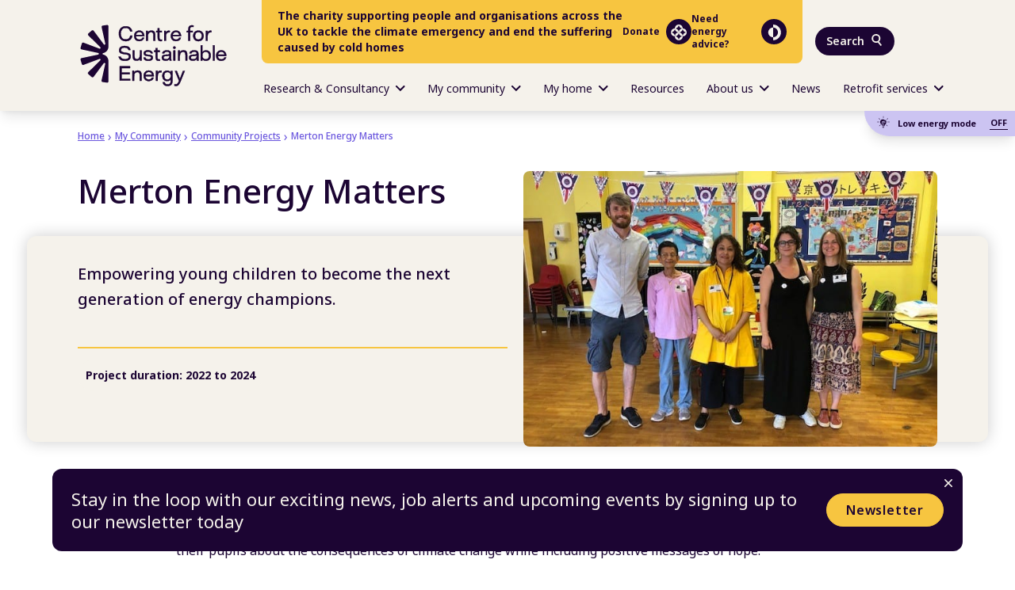

--- FILE ---
content_type: text/html; charset=UTF-8
request_url: https://www.cse.org.uk/my-community/community-projects/merton-energy-matters/
body_size: 19988
content:
<!DOCTYPE html>
<html lang="en-GB">
  <head>
    <meta charset="UTF-8" />
    <meta name="viewport" content="width=device-width, initial-scale=1.0" />
    <meta http-equiv="X-UA-Compatible" content="ie=edge" />

    <!-- connect to domain of font files -->
    <link rel="preconnect" href="https://fonts.googleapis.com" />
    <link rel="preconnect" href="https://fonts.gstatic.com" crossorigin />

    <!-- async CSS -->
    <link href="https://fonts.googleapis.com/css2?family=Noto+Sans:ital,wght@0,100..900;1,100..900&display=swap"
      rel="stylesheet" />

    <link rel="pingback" href="https://www.cse.org.uk/wp/xmlrpc.php" />

    <!-- Google Tag Manager -->
    <script>
      (function (w, d, s, l, i) { w[l] = w[l] || []; w[l].push({'gtm.start': new Date().getTime(), event: 'gtm.js'});
      var f = d.getElementsByTagName(s)[0], j = d.createElement(s), dl = l != 'dataLayer' ? '&l=' + l : ''; j.async =
      true; j.src = 'https://www.googletagmanager.com/gtm.js?id=' + i + dl; f.parentNode.insertBefore(j, f); })(window,
      document, 'script', 'dataLayer', 'GTM-579R36W');
    </script>
    <!-- End Google Tag Manager -->

    <!-- Hotjar Tracking Code for Site 5006707 (name missing) -->

    <script>
      (function (h, o, t, j, a, r) {

      h.hj = h.hj || function () { (h.hj.q = h.hj.q || []).push(arguments) };

      h._hjSettings = { hjid: 5006707, hjsv: 6 };

      a = o.getElementsByTagName('head')[0];

      r = o.createElement('script'); r.async = 1;

      r.src = t + h._hjSettings.hjid + j + h._hjSettings.hjsv;

      a.appendChild(r);

      })(window, document, 'https://static.hotjar.com/c/hotjar-', '.js?sv=');
    </script>

        <link rel="preload"
      href="//cdn-images.mailchimp.com/embedcode/classic-071822.css"
      as="style"
      onload="this.onload=null;this.rel='stylesheet'"
      type="text/css" />
    <noscript>
      <link href="//cdn-images.mailchimp.com/embedcode/classic-071822.css" rel="stylesheet" type="text/css" />
    </noscript>

    <style type="text/css">
      #mc_embed_signup { clear: left; font: 14px 'Noto Sans', Arial, sans-serif; width: 600px; } /* Add your own
      Mailchimp form style overrides in your site stylesheet or in this style block. We recommend moving this block and
      the preceding CSS link to the HEAD of your HTML file. */
    </style>

        <style>
      .is-loading main { opacity: 0; transform: translate3d(0, 10vh, 0); transition: opacity 800ms, transform 600ms; }

      .is-loading .g-menu__main { opacity: 0; font-size: 0.9rem; transition: opacity 150ms; }

      .fonts-loaded, .is-loading .fonts-loaded { opacity: 1; font-size: 1.25rem; }
    </style>
    <noscript>
      <style>
        .is-loading main, .is-loading .no-js main, .is-loading .g-menu__main, .is-loading .no-js .g-menu__main {
        opacity: 1; transform: translate3d(0, 0, 0); }
      </style>
    </noscript>

    <meta name='robots' content='index, follow, max-image-preview:large, max-snippet:-1, max-video-preview:-1' />
	<style>img:is([sizes="auto" i], [sizes^="auto," i]) { contain-intrinsic-size: 3000px 1500px }</style>
	
	<!-- This site is optimized with the Yoast SEO plugin v26.3 - https://yoast.com/wordpress/plugins/seo/ -->
	<title>Merton Energy Matters - Centre for Sustainable Energy</title>
	<meta name="description" content="Empowering young children to be the next generation of energy champions. Students learn the links between fuel poverty, energy and cost-of-living crises." />
	<link rel="canonical" href="https://www.cse.org.uk/my-community/community-projects/merton-energy-matters/" />
	<meta property="og:locale" content="en_US" />
	<meta property="og:type" content="article" />
	<meta property="og:title" content="Merton Energy Matters - Centre for Sustainable Energy" />
	<meta property="og:description" content="Empowering young children to be the next generation of energy champions. Students learn the links between fuel poverty, energy and cost-of-living crises." />
	<meta property="og:url" content="https://www.cse.org.uk/my-community/community-projects/merton-energy-matters/" />
	<meta property="og:site_name" content="Centre for Sustainable Energy" />
	<meta property="article:modified_time" content="2025-09-23T14:22:09+00:00" />
	<meta property="og:image" content="https://centreforsustainableenergy.ams3.digitaloceanspaces.com/wp-content/uploads/2023/03/18215632/LS10.jpg" />
	<meta property="og:image:width" content="640" />
	<meta property="og:image:height" content="480" />
	<meta property="og:image:type" content="image/jpeg" />
	<meta name="twitter:card" content="summary_large_image" />
	<meta name="twitter:label1" content="Est. reading time" />
	<meta name="twitter:data1" content="6 minutes" />
	<script type="application/ld+json" class="yoast-schema-graph">{"@context":"https://schema.org","@graph":[{"@type":"WebPage","@id":"https://www.cse.org.uk/my-community/community-projects/merton-energy-matters/","url":"https://www.cse.org.uk/my-community/community-projects/merton-energy-matters/","name":"Merton Energy Matters - Centre for Sustainable Energy","isPartOf":{"@id":"https://www.cse.org.uk/#website"},"primaryImageOfPage":{"@id":"https://www.cse.org.uk/my-community/community-projects/merton-energy-matters/#primaryimage"},"image":{"@id":"https://www.cse.org.uk/my-community/community-projects/merton-energy-matters/#primaryimage"},"thumbnailUrl":"https://centreforsustainableenergy.ams3.digitaloceanspaces.com/wp-content/uploads/2023/03/18215632/LS10.jpg","datePublished":"2023-03-10T13:13:37+00:00","dateModified":"2025-09-23T14:22:09+00:00","description":"Empowering young children to be the next generation of energy champions. Students learn the links between fuel poverty, energy and cost-of-living crises.","breadcrumb":{"@id":"https://www.cse.org.uk/my-community/community-projects/merton-energy-matters/#breadcrumb"},"inLanguage":"en-US","potentialAction":[{"@type":"ReadAction","target":["https://www.cse.org.uk/my-community/community-projects/merton-energy-matters/"]}]},{"@type":"ImageObject","inLanguage":"en-US","@id":"https://www.cse.org.uk/my-community/community-projects/merton-energy-matters/#primaryimage","url":"https://centreforsustainableenergy.ams3.digitaloceanspaces.com/wp-content/uploads/2023/03/18215632/LS10.jpg","contentUrl":"https://centreforsustainableenergy.ams3.digitaloceanspaces.com/wp-content/uploads/2023/03/18215632/LS10.jpg","width":640,"height":480,"caption":"Megan and Tess from the LACE team visit Lonesome primary school to deliver an Energy Cafe event."},{"@type":"BreadcrumbList","@id":"https://www.cse.org.uk/my-community/community-projects/merton-energy-matters/#breadcrumb","itemListElement":[{"@type":"ListItem","position":1,"name":"Home","item":"https://www.cse.org.uk/"},{"@type":"ListItem","position":2,"name":"Merton Energy Matters"}]},{"@type":"WebSite","@id":"https://www.cse.org.uk/#website","url":"https://www.cse.org.uk/","name":"Centre for Sustainable Energy","description":"We are an independent national charity that shares our knowledge and experience to help people change the way they think and act on energy.","publisher":{"@id":"https://www.cse.org.uk/#organization"},"potentialAction":[{"@type":"SearchAction","target":{"@type":"EntryPoint","urlTemplate":"https://www.cse.org.uk/?s={search_term_string}"},"query-input":{"@type":"PropertyValueSpecification","valueRequired":true,"valueName":"search_term_string"}}],"inLanguage":"en-US"},{"@type":"Organization","@id":"https://www.cse.org.uk/#organization","name":"Centre for Sustainable Energy","alternateName":"CSE","url":"https://www.cse.org.uk/","logo":{"@type":"ImageObject","inLanguage":"en-US","@id":"https://www.cse.org.uk/#/schema/logo/image/","url":"https://centreforsustainableenergy.ams3.digitaloceanspaces.com/wp-content/uploads/2023/01/18215718/cse-fallback.jpg","contentUrl":"https://centreforsustainableenergy.ams3.digitaloceanspaces.com/wp-content/uploads/2023/01/18215718/cse-fallback.jpg","width":696,"height":464,"caption":"Centre for Sustainable Energy"},"image":{"@id":"https://www.cse.org.uk/#/schema/logo/image/"}}]}</script>
	<!-- / Yoast SEO plugin. -->


<link rel='dns-prefetch' href='//www.cse.org.uk' />
<link rel="alternate" type="application/rss+xml" title="Centre for Sustainable Energy &raquo; Feed" href="https://www.cse.org.uk/feed/" />
<link rel="alternate" type="application/rss+xml" title="Centre for Sustainable Energy &raquo; Comments Feed" href="https://www.cse.org.uk/comments/feed/" />
<script type="text/javascript">
/* <![CDATA[ */
window._wpemojiSettings = {"baseUrl":"https:\/\/s.w.org\/images\/core\/emoji\/16.0.1\/72x72\/","ext":".png","svgUrl":"https:\/\/s.w.org\/images\/core\/emoji\/16.0.1\/svg\/","svgExt":".svg","source":{"concatemoji":"https:\/\/www.cse.org.uk\/wp\/wp-includes\/js\/wp-emoji-release.min.js?ver=6300f801788ee8bbe7c5fbf88981de00"}};
/*! This file is auto-generated */
!function(s,n){var o,i,e;function c(e){try{var t={supportTests:e,timestamp:(new Date).valueOf()};sessionStorage.setItem(o,JSON.stringify(t))}catch(e){}}function p(e,t,n){e.clearRect(0,0,e.canvas.width,e.canvas.height),e.fillText(t,0,0);var t=new Uint32Array(e.getImageData(0,0,e.canvas.width,e.canvas.height).data),a=(e.clearRect(0,0,e.canvas.width,e.canvas.height),e.fillText(n,0,0),new Uint32Array(e.getImageData(0,0,e.canvas.width,e.canvas.height).data));return t.every(function(e,t){return e===a[t]})}function u(e,t){e.clearRect(0,0,e.canvas.width,e.canvas.height),e.fillText(t,0,0);for(var n=e.getImageData(16,16,1,1),a=0;a<n.data.length;a++)if(0!==n.data[a])return!1;return!0}function f(e,t,n,a){switch(t){case"flag":return n(e,"\ud83c\udff3\ufe0f\u200d\u26a7\ufe0f","\ud83c\udff3\ufe0f\u200b\u26a7\ufe0f")?!1:!n(e,"\ud83c\udde8\ud83c\uddf6","\ud83c\udde8\u200b\ud83c\uddf6")&&!n(e,"\ud83c\udff4\udb40\udc67\udb40\udc62\udb40\udc65\udb40\udc6e\udb40\udc67\udb40\udc7f","\ud83c\udff4\u200b\udb40\udc67\u200b\udb40\udc62\u200b\udb40\udc65\u200b\udb40\udc6e\u200b\udb40\udc67\u200b\udb40\udc7f");case"emoji":return!a(e,"\ud83e\udedf")}return!1}function g(e,t,n,a){var r="undefined"!=typeof WorkerGlobalScope&&self instanceof WorkerGlobalScope?new OffscreenCanvas(300,150):s.createElement("canvas"),o=r.getContext("2d",{willReadFrequently:!0}),i=(o.textBaseline="top",o.font="600 32px Arial",{});return e.forEach(function(e){i[e]=t(o,e,n,a)}),i}function t(e){var t=s.createElement("script");t.src=e,t.defer=!0,s.head.appendChild(t)}"undefined"!=typeof Promise&&(o="wpEmojiSettingsSupports",i=["flag","emoji"],n.supports={everything:!0,everythingExceptFlag:!0},e=new Promise(function(e){s.addEventListener("DOMContentLoaded",e,{once:!0})}),new Promise(function(t){var n=function(){try{var e=JSON.parse(sessionStorage.getItem(o));if("object"==typeof e&&"number"==typeof e.timestamp&&(new Date).valueOf()<e.timestamp+604800&&"object"==typeof e.supportTests)return e.supportTests}catch(e){}return null}();if(!n){if("undefined"!=typeof Worker&&"undefined"!=typeof OffscreenCanvas&&"undefined"!=typeof URL&&URL.createObjectURL&&"undefined"!=typeof Blob)try{var e="postMessage("+g.toString()+"("+[JSON.stringify(i),f.toString(),p.toString(),u.toString()].join(",")+"));",a=new Blob([e],{type:"text/javascript"}),r=new Worker(URL.createObjectURL(a),{name:"wpTestEmojiSupports"});return void(r.onmessage=function(e){c(n=e.data),r.terminate(),t(n)})}catch(e){}c(n=g(i,f,p,u))}t(n)}).then(function(e){for(var t in e)n.supports[t]=e[t],n.supports.everything=n.supports.everything&&n.supports[t],"flag"!==t&&(n.supports.everythingExceptFlag=n.supports.everythingExceptFlag&&n.supports[t]);n.supports.everythingExceptFlag=n.supports.everythingExceptFlag&&!n.supports.flag,n.DOMReady=!1,n.readyCallback=function(){n.DOMReady=!0}}).then(function(){return e}).then(function(){var e;n.supports.everything||(n.readyCallback(),(e=n.source||{}).concatemoji?t(e.concatemoji):e.wpemoji&&e.twemoji&&(t(e.twemoji),t(e.wpemoji)))}))}((window,document),window._wpemojiSettings);
/* ]]> */
</script>
<style id='wp-emoji-styles-inline-css' type='text/css'>

	img.wp-smiley, img.emoji {
		display: inline !important;
		border: none !important;
		box-shadow: none !important;
		height: 1em !important;
		width: 1em !important;
		margin: 0 0.07em !important;
		vertical-align: -0.1em !important;
		background: none !important;
		padding: 0 !important;
	}
</style>
<link rel='stylesheet' id='wp-block-library-css' href='https://www.cse.org.uk/wp/wp-includes/css/dist/block-library/style.min.css?ver=6300f801788ee8bbe7c5fbf88981de00' type='text/css' media='all' />
<style id='wp-block-library-theme-inline-css' type='text/css'>
.wp-block-audio :where(figcaption){color:#555;font-size:13px;text-align:center}.is-dark-theme .wp-block-audio :where(figcaption){color:#ffffffa6}.wp-block-audio{margin:0 0 1em}.wp-block-code{border:1px solid #ccc;border-radius:4px;font-family:Menlo,Consolas,monaco,monospace;padding:.8em 1em}.wp-block-embed :where(figcaption){color:#555;font-size:13px;text-align:center}.is-dark-theme .wp-block-embed :where(figcaption){color:#ffffffa6}.wp-block-embed{margin:0 0 1em}.blocks-gallery-caption{color:#555;font-size:13px;text-align:center}.is-dark-theme .blocks-gallery-caption{color:#ffffffa6}:root :where(.wp-block-image figcaption){color:#555;font-size:13px;text-align:center}.is-dark-theme :root :where(.wp-block-image figcaption){color:#ffffffa6}.wp-block-image{margin:0 0 1em}.wp-block-pullquote{border-bottom:4px solid;border-top:4px solid;color:currentColor;margin-bottom:1.75em}.wp-block-pullquote cite,.wp-block-pullquote footer,.wp-block-pullquote__citation{color:currentColor;font-size:.8125em;font-style:normal;text-transform:uppercase}.wp-block-quote{border-left:.25em solid;margin:0 0 1.75em;padding-left:1em}.wp-block-quote cite,.wp-block-quote footer{color:currentColor;font-size:.8125em;font-style:normal;position:relative}.wp-block-quote:where(.has-text-align-right){border-left:none;border-right:.25em solid;padding-left:0;padding-right:1em}.wp-block-quote:where(.has-text-align-center){border:none;padding-left:0}.wp-block-quote.is-large,.wp-block-quote.is-style-large,.wp-block-quote:where(.is-style-plain){border:none}.wp-block-search .wp-block-search__label{font-weight:700}.wp-block-search__button{border:1px solid #ccc;padding:.375em .625em}:where(.wp-block-group.has-background){padding:1.25em 2.375em}.wp-block-separator.has-css-opacity{opacity:.4}.wp-block-separator{border:none;border-bottom:2px solid;margin-left:auto;margin-right:auto}.wp-block-separator.has-alpha-channel-opacity{opacity:1}.wp-block-separator:not(.is-style-wide):not(.is-style-dots){width:100px}.wp-block-separator.has-background:not(.is-style-dots){border-bottom:none;height:1px}.wp-block-separator.has-background:not(.is-style-wide):not(.is-style-dots){height:2px}.wp-block-table{margin:0 0 1em}.wp-block-table td,.wp-block-table th{word-break:normal}.wp-block-table :where(figcaption){color:#555;font-size:13px;text-align:center}.is-dark-theme .wp-block-table :where(figcaption){color:#ffffffa6}.wp-block-video :where(figcaption){color:#555;font-size:13px;text-align:center}.is-dark-theme .wp-block-video :where(figcaption){color:#ffffffa6}.wp-block-video{margin:0 0 1em}:root :where(.wp-block-template-part.has-background){margin-bottom:0;margin-top:0;padding:1.25em 2.375em}
</style>
<style id='classic-theme-styles-inline-css' type='text/css'>
/*! This file is auto-generated */
.wp-block-button__link{color:#fff;background-color:#32373c;border-radius:9999px;box-shadow:none;text-decoration:none;padding:calc(.667em + 2px) calc(1.333em + 2px);font-size:1.125em}.wp-block-file__button{background:#32373c;color:#fff;text-decoration:none}
</style>
<style id='global-styles-inline-css' type='text/css'>
:root{--wp--preset--aspect-ratio--square: 1;--wp--preset--aspect-ratio--4-3: 4/3;--wp--preset--aspect-ratio--3-4: 3/4;--wp--preset--aspect-ratio--3-2: 3/2;--wp--preset--aspect-ratio--2-3: 2/3;--wp--preset--aspect-ratio--16-9: 16/9;--wp--preset--aspect-ratio--9-16: 9/16;--wp--preset--color--black: #000000;--wp--preset--color--cyan-bluish-gray: #abb8c3;--wp--preset--color--white: #ffffff;--wp--preset--color--pale-pink: #f78da7;--wp--preset--color--vivid-red: #cf2e2e;--wp--preset--color--luminous-vivid-orange: #ff6900;--wp--preset--color--luminous-vivid-amber: #fcb900;--wp--preset--color--light-green-cyan: #7bdcb5;--wp--preset--color--vivid-green-cyan: #00d084;--wp--preset--color--pale-cyan-blue: #8ed1fc;--wp--preset--color--vivid-cyan-blue: #0693e3;--wp--preset--color--vivid-purple: #9b51e0;--wp--preset--gradient--vivid-cyan-blue-to-vivid-purple: linear-gradient(135deg,rgba(6,147,227,1) 0%,rgb(155,81,224) 100%);--wp--preset--gradient--light-green-cyan-to-vivid-green-cyan: linear-gradient(135deg,rgb(122,220,180) 0%,rgb(0,208,130) 100%);--wp--preset--gradient--luminous-vivid-amber-to-luminous-vivid-orange: linear-gradient(135deg,rgba(252,185,0,1) 0%,rgba(255,105,0,1) 100%);--wp--preset--gradient--luminous-vivid-orange-to-vivid-red: linear-gradient(135deg,rgba(255,105,0,1) 0%,rgb(207,46,46) 100%);--wp--preset--gradient--very-light-gray-to-cyan-bluish-gray: linear-gradient(135deg,rgb(238,238,238) 0%,rgb(169,184,195) 100%);--wp--preset--gradient--cool-to-warm-spectrum: linear-gradient(135deg,rgb(74,234,220) 0%,rgb(151,120,209) 20%,rgb(207,42,186) 40%,rgb(238,44,130) 60%,rgb(251,105,98) 80%,rgb(254,248,76) 100%);--wp--preset--gradient--blush-light-purple: linear-gradient(135deg,rgb(255,206,236) 0%,rgb(152,150,240) 100%);--wp--preset--gradient--blush-bordeaux: linear-gradient(135deg,rgb(254,205,165) 0%,rgb(254,45,45) 50%,rgb(107,0,62) 100%);--wp--preset--gradient--luminous-dusk: linear-gradient(135deg,rgb(255,203,112) 0%,rgb(199,81,192) 50%,rgb(65,88,208) 100%);--wp--preset--gradient--pale-ocean: linear-gradient(135deg,rgb(255,245,203) 0%,rgb(182,227,212) 50%,rgb(51,167,181) 100%);--wp--preset--gradient--electric-grass: linear-gradient(135deg,rgb(202,248,128) 0%,rgb(113,206,126) 100%);--wp--preset--gradient--midnight: linear-gradient(135deg,rgb(2,3,129) 0%,rgb(40,116,252) 100%);--wp--preset--font-size--small: 13px;--wp--preset--font-size--medium: 20px;--wp--preset--font-size--large: 36px;--wp--preset--font-size--x-large: 42px;--wp--preset--spacing--20: 0.44rem;--wp--preset--spacing--30: 0.67rem;--wp--preset--spacing--40: 1rem;--wp--preset--spacing--50: 1.5rem;--wp--preset--spacing--60: 2.25rem;--wp--preset--spacing--70: 3.38rem;--wp--preset--spacing--80: 5.06rem;--wp--preset--shadow--natural: 6px 6px 9px rgba(0, 0, 0, 0.2);--wp--preset--shadow--deep: 12px 12px 50px rgba(0, 0, 0, 0.4);--wp--preset--shadow--sharp: 6px 6px 0px rgba(0, 0, 0, 0.2);--wp--preset--shadow--outlined: 6px 6px 0px -3px rgba(255, 255, 255, 1), 6px 6px rgba(0, 0, 0, 1);--wp--preset--shadow--crisp: 6px 6px 0px rgba(0, 0, 0, 1);}:where(.is-layout-flex){gap: 0.5em;}:where(.is-layout-grid){gap: 0.5em;}body .is-layout-flex{display: flex;}.is-layout-flex{flex-wrap: wrap;align-items: center;}.is-layout-flex > :is(*, div){margin: 0;}body .is-layout-grid{display: grid;}.is-layout-grid > :is(*, div){margin: 0;}:where(.wp-block-columns.is-layout-flex){gap: 2em;}:where(.wp-block-columns.is-layout-grid){gap: 2em;}:where(.wp-block-post-template.is-layout-flex){gap: 1.25em;}:where(.wp-block-post-template.is-layout-grid){gap: 1.25em;}.has-black-color{color: var(--wp--preset--color--black) !important;}.has-cyan-bluish-gray-color{color: var(--wp--preset--color--cyan-bluish-gray) !important;}.has-white-color{color: var(--wp--preset--color--white) !important;}.has-pale-pink-color{color: var(--wp--preset--color--pale-pink) !important;}.has-vivid-red-color{color: var(--wp--preset--color--vivid-red) !important;}.has-luminous-vivid-orange-color{color: var(--wp--preset--color--luminous-vivid-orange) !important;}.has-luminous-vivid-amber-color{color: var(--wp--preset--color--luminous-vivid-amber) !important;}.has-light-green-cyan-color{color: var(--wp--preset--color--light-green-cyan) !important;}.has-vivid-green-cyan-color{color: var(--wp--preset--color--vivid-green-cyan) !important;}.has-pale-cyan-blue-color{color: var(--wp--preset--color--pale-cyan-blue) !important;}.has-vivid-cyan-blue-color{color: var(--wp--preset--color--vivid-cyan-blue) !important;}.has-vivid-purple-color{color: var(--wp--preset--color--vivid-purple) !important;}.has-black-background-color{background-color: var(--wp--preset--color--black) !important;}.has-cyan-bluish-gray-background-color{background-color: var(--wp--preset--color--cyan-bluish-gray) !important;}.has-white-background-color{background-color: var(--wp--preset--color--white) !important;}.has-pale-pink-background-color{background-color: var(--wp--preset--color--pale-pink) !important;}.has-vivid-red-background-color{background-color: var(--wp--preset--color--vivid-red) !important;}.has-luminous-vivid-orange-background-color{background-color: var(--wp--preset--color--luminous-vivid-orange) !important;}.has-luminous-vivid-amber-background-color{background-color: var(--wp--preset--color--luminous-vivid-amber) !important;}.has-light-green-cyan-background-color{background-color: var(--wp--preset--color--light-green-cyan) !important;}.has-vivid-green-cyan-background-color{background-color: var(--wp--preset--color--vivid-green-cyan) !important;}.has-pale-cyan-blue-background-color{background-color: var(--wp--preset--color--pale-cyan-blue) !important;}.has-vivid-cyan-blue-background-color{background-color: var(--wp--preset--color--vivid-cyan-blue) !important;}.has-vivid-purple-background-color{background-color: var(--wp--preset--color--vivid-purple) !important;}.has-black-border-color{border-color: var(--wp--preset--color--black) !important;}.has-cyan-bluish-gray-border-color{border-color: var(--wp--preset--color--cyan-bluish-gray) !important;}.has-white-border-color{border-color: var(--wp--preset--color--white) !important;}.has-pale-pink-border-color{border-color: var(--wp--preset--color--pale-pink) !important;}.has-vivid-red-border-color{border-color: var(--wp--preset--color--vivid-red) !important;}.has-luminous-vivid-orange-border-color{border-color: var(--wp--preset--color--luminous-vivid-orange) !important;}.has-luminous-vivid-amber-border-color{border-color: var(--wp--preset--color--luminous-vivid-amber) !important;}.has-light-green-cyan-border-color{border-color: var(--wp--preset--color--light-green-cyan) !important;}.has-vivid-green-cyan-border-color{border-color: var(--wp--preset--color--vivid-green-cyan) !important;}.has-pale-cyan-blue-border-color{border-color: var(--wp--preset--color--pale-cyan-blue) !important;}.has-vivid-cyan-blue-border-color{border-color: var(--wp--preset--color--vivid-cyan-blue) !important;}.has-vivid-purple-border-color{border-color: var(--wp--preset--color--vivid-purple) !important;}.has-vivid-cyan-blue-to-vivid-purple-gradient-background{background: var(--wp--preset--gradient--vivid-cyan-blue-to-vivid-purple) !important;}.has-light-green-cyan-to-vivid-green-cyan-gradient-background{background: var(--wp--preset--gradient--light-green-cyan-to-vivid-green-cyan) !important;}.has-luminous-vivid-amber-to-luminous-vivid-orange-gradient-background{background: var(--wp--preset--gradient--luminous-vivid-amber-to-luminous-vivid-orange) !important;}.has-luminous-vivid-orange-to-vivid-red-gradient-background{background: var(--wp--preset--gradient--luminous-vivid-orange-to-vivid-red) !important;}.has-very-light-gray-to-cyan-bluish-gray-gradient-background{background: var(--wp--preset--gradient--very-light-gray-to-cyan-bluish-gray) !important;}.has-cool-to-warm-spectrum-gradient-background{background: var(--wp--preset--gradient--cool-to-warm-spectrum) !important;}.has-blush-light-purple-gradient-background{background: var(--wp--preset--gradient--blush-light-purple) !important;}.has-blush-bordeaux-gradient-background{background: var(--wp--preset--gradient--blush-bordeaux) !important;}.has-luminous-dusk-gradient-background{background: var(--wp--preset--gradient--luminous-dusk) !important;}.has-pale-ocean-gradient-background{background: var(--wp--preset--gradient--pale-ocean) !important;}.has-electric-grass-gradient-background{background: var(--wp--preset--gradient--electric-grass) !important;}.has-midnight-gradient-background{background: var(--wp--preset--gradient--midnight) !important;}.has-small-font-size{font-size: var(--wp--preset--font-size--small) !important;}.has-medium-font-size{font-size: var(--wp--preset--font-size--medium) !important;}.has-large-font-size{font-size: var(--wp--preset--font-size--large) !important;}.has-x-large-font-size{font-size: var(--wp--preset--font-size--x-large) !important;}
:where(.wp-block-post-template.is-layout-flex){gap: 1.25em;}:where(.wp-block-post-template.is-layout-grid){gap: 1.25em;}
:where(.wp-block-columns.is-layout-flex){gap: 2em;}:where(.wp-block-columns.is-layout-grid){gap: 2em;}
:root :where(.wp-block-pullquote){font-size: 1.5em;line-height: 1.6;}
</style>
<link rel='stylesheet' id='styles-css' href='https://www.cse.org.uk/wp-content/themes/snap/dist/styles.06f5646234ced6805c0b705f20935ba2.css' type='text/css' media='all' />
<link rel='stylesheet' id='lazyload-video-css-css' href='https://www.cse.org.uk/wp-content/plugins/lazy-load-for-videos/public/css/lazyload-shared.css?ver=2.18.9' type='text/css' media='all' />
<style id='lazyload-video-css-inline-css' type='text/css'>
.entry-content a.lazy-load-youtube, a.lazy-load-youtube, .lazy-load-vimeo{ background-size: cover; }.titletext.youtube { display: none; }.lazy-load-div:before { content: "\25B6"; text-shadow: 0px 0px 60px rgba(0,0,0,0.8); }
</style>
<link rel='stylesheet' id='__EPYT__style-css' href='https://www.cse.org.uk/wp-content/plugins/youtube-embed-plus/styles/ytprefs.min.css?ver=14.2.3' type='text/css' media='all' />
<style id='__EPYT__style-inline-css' type='text/css'>

                .epyt-gallery-thumb {
                        width: 33.333%;
                }
                
</style>
<script type="text/javascript" defer src="https://www.cse.org.uk/wp/wp-includes/js/jquery/jquery.min.js?ver=3.7.1" id="jquery-core-js"></script>
<script type="text/javascript" defer src="https://www.cse.org.uk/wp/wp-includes/js/jquery/jquery-migrate.min.js?ver=3.4.1" id="jquery-migrate-js"></script>
<script type="text/javascript" id="__ytprefs__-js-extra">
/* <![CDATA[ */
var _EPYT_ = {"ajaxurl":"https:\/\/www.cse.org.uk\/wp\/wp-admin\/admin-ajax.php","security":"300714ccbc","gallery_scrolloffset":"20","eppathtoscripts":"https:\/\/www.cse.org.uk\/wp-content\/plugins\/youtube-embed-plus\/scripts\/","eppath":"https:\/\/www.cse.org.uk\/wp-content\/plugins\/youtube-embed-plus\/","epresponsiveselector":"[\"iframe.__youtube_prefs__\",\"iframe[src*='youtube.com']\",\"iframe[src*='youtube-nocookie.com']\",\"iframe[data-ep-src*='youtube.com']\",\"iframe[data-ep-src*='youtube-nocookie.com']\",\"iframe[data-ep-gallerysrc*='youtube.com']\"]","epdovol":"1","version":"14.2.3","evselector":"iframe.__youtube_prefs__[src], iframe[src*=\"youtube.com\/embed\/\"], iframe[src*=\"youtube-nocookie.com\/embed\/\"]","ajax_compat":"","maxres_facade":"eager","ytapi_load":"light","pause_others":"","stopMobileBuffer":"1","facade_mode":"1","not_live_on_channel":""};
/* ]]> */
</script>
<script type="text/javascript" defer src="https://www.cse.org.uk/wp-content/plugins/youtube-embed-plus/scripts/ytprefs.min.js?ver=14.2.3" id="__ytprefs__-js"></script>
<link rel="https://api.w.org/" href="https://www.cse.org.uk/wp-json/" /><link rel="alternate" title="JSON" type="application/json" href="https://www.cse.org.uk/wp-json/wp/v2/community-projects/3493" /><link rel="EditURI" type="application/rsd+xml" title="RSD" href="https://www.cse.org.uk/wp/xmlrpc.php?rsd" />
<link rel='shortlink' href='https://www.cse.org.uk/?p=3493' />
<link rel="alternate" title="oEmbed (JSON)" type="application/json+oembed" href="https://www.cse.org.uk/wp-json/oembed/1.0/embed?url=https%3A%2F%2Fwww.cse.org.uk%2Fmy-community%2Fcommunity-projects%2Fmerton-energy-matters%2F" />
<link rel="alternate" title="oEmbed (XML)" type="text/xml+oembed" href="https://www.cse.org.uk/wp-json/oembed/1.0/embed?url=https%3A%2F%2Fwww.cse.org.uk%2Fmy-community%2Fcommunity-projects%2Fmerton-energy-matters%2F&#038;format=xml" />
<!-- Stream WordPress user activity plugin v4.1.1 -->
<link rel="icon" href="https://centreforsustainableenergy.ams3.digitaloceanspaces.com/wp-content/uploads/2024/10/24071050/cropped-favicon-energy-black-32x32.png" sizes="32x32" />
<link rel="icon" href="https://centreforsustainableenergy.ams3.digitaloceanspaces.com/wp-content/uploads/2024/10/24071050/cropped-favicon-energy-black-192x192.png" sizes="192x192" />
<link rel="apple-touch-icon" href="https://centreforsustainableenergy.ams3.digitaloceanspaces.com/wp-content/uploads/2024/10/24071050/cropped-favicon-energy-black-180x180.png" />
<meta name="msapplication-TileImage" content="https://centreforsustainableenergy.ams3.digitaloceanspaces.com/wp-content/uploads/2024/10/24071050/cropped-favicon-energy-black-270x270.png" />
		<style type="text/css" id="wp-custom-css">
			@media only screen and (min-width: 1024px) {
.g-menu__submenu-list-ul{
	display:block!important;
}
	.g-header__search-button{
	margin-top: 4px!important;
}
}
.wp-element-caption{
	text-align: left!important;
  margin-left: 0!important;
	line-height:20px;
}
@media only screen and (max-width: 981px) {
.wp-block-file{
	padding:1em 0em!important; 
	}
	.wp-block-file .wp-block-file__button{
		margin-left:0em!important;
	}
	.fluid-width-video-wrapper{
		padding-top:10px!important;
	}
}
/* .wp-block-file--wrapper{
	height:620px!important;
} */

.wp-block-file *+.wp-block-file__button{
	margin-left:0em!important; 
}
.fluid-width-video-wrapper{
	height:600px;
}
.page-id-1510 .c-card-feat a{
	text-decoration:none;
}

.dark .mc-field-group ul:not([class]) li {
	color:#000;
}

a.lazy-load-youtube div:before {
    color: #FF0000;
		opacity:1;
}
		</style>
		

    <!-- Polyfills -->
    <script>
  (function () {
    var newBrowser = ('fetch' in window && 'Promise' in window && 'assign' in Object && 'keys' in Object);

    if (! newBrowser) {
      var scriptEl = document.createElement('script');
      console.log('You need some polyfills, loading them now...');

      scriptEl.src = 'https://polyfill.io/v3/polyfill.min.js';
      scriptEl.async = false;
      document.head.appendChild(scriptEl);
    }
  })();

  window.MSInputMethodContext && document.documentMode && document.write('<script src="https://cdn.jsdelivr.net/gh/nuxodin/ie11CustomProperties@4.1.0/ie11CustomProperties.min.js"><\/script>');
</script>
  </head>
  <body class="wp-singular community-projects-template-default single single-community-projects postid-3493 wp-embed-responsive wp-theme-snap flex flex-col min-h-screen bg-white no-js font-body text-knowledge">
    <!-- Google Tag Manager (noscript) -->
    <noscript>
      <iframe src="https://www.googletagmanager.com/ns.html?id=GTM-579R36W"
        height="0"
        width="0"
        style="display:none;visibility:hidden"></iframe>
    </noscript>
    <!-- End Google Tag Manager (noscript) -->

    <script>
      !function(e,t){if(!e.getElementById(t)){var
      c=e.createElement("script");c.id=t,c.src="https://static.beaconproducts.co.uk/js-sdk/production/beaconcrm.min.js",e.getElementsByTagName("head")[0].appendChild(c)}}(document,"beacon-js-sdk")
    </script>

        <script>
      document.body.classList.add('is-loading');
    </script>

    <a class="sr-only focus:not-sr-only bg-guide z-30 max-w-full focus:w-48 focus:fixed" href="#main">
	<span class="block p-2">Skip to main content</span>
</a>

    
<div class="c-browser-alert-banner fixed left-0 top-0 w-full h-full pointer-events-none z-30">
  <div class="c-browser-alert-banner__text h-24 shadow-lg flex">
    <div class="c-browser-alert-banner__container">
      <p class="my-0 mb-4 lg:mb-0 lg:mr-4 max-w-none">
        Your web browser is out of date. Please update it for greater security, speed and the best experience on this
        site.
      </p>
      <a class="c-btn c-btn--secondary"
        href="https://bestvpn.org/outdatedbrowser/en.html"
        target="_blank"
        rel="noopener noreferrer">
        Choose a different browser   <svg xmlns="http://www.w3.org/2000/svg" width="50" height="50" class="ml-2 w-4 h-4">
    <use xlink:href="/wp-content/themes/snap/dist/sprite0c2787760b87ac57.svg#arrow-horizontal"></use>
  </svg>

      </a>
    </div>
  </div>
</div>

    <!-- Header -->
    


<section class="g-header w-full z-20">
	<header class="bg-guide dark:bg-knowledge-tint shadow-lg py-2 lg:pb-0 lg:pt-0" data-behaviour="menu" data-header>
		<nav class="g-header__nav max-w-container px-4 md:px-8 w-full lg:w-auto flex lg:justify-center items-center mx-auto" data-nav>
			<div class="g-header__logo">
				<a class="g-header__home-link g-header__home-link--light-mode w-[33%] lg:w-unset dark:text-guide dark:hover:text-optimism" href="/" aria-label="Centre For Sustainable Energy - home" data-home-link>
					  <svg xmlns="http://www.w3.org/2000/svg" width="50" height="50" class="w-40 h-16 lg:w-48 lg:h-20">
    <use xlink:href="/wp-content/themes/snap/dist/sprite0c2787760b87ac57.svg#logo-cse-full-colour"></use>
  </svg>

				</a>
				<a class="g-header__home-link g-header__home-link--dark-mode w-[33%] lg:w-unset dark:text-guide dark:hover:text-optimism" href="/" aria-label="Centre For Sustainable Energy - home" data-home-link>
					  <svg xmlns="http://www.w3.org/2000/svg" width="50" height="50" class="w-40 h-16 lg:w-48 lg:h-20">
    <use xlink:href="/wp-content/themes/snap/dist/sprite0c2787760b87ac57.svg#logo-cse-dark-mode"></use>
  </svg>

				</a>
			</div>

			<div class="right-container w-[66%] flex items-center gap-4 lg:gap-0 lg:block lg:w-auto ml-auto lg:pb-5">
				<div class="g-header__banner-container flex items-center">
					<div class="g-header__banner gap-5 mr-4">
						<div class="g-header__text">
							<p>The charity supporting people and organisations across the UK to tackle the climate emergency and end the suffering caused by cold homes</p>

						</div>
						<ul class="g-header__row justify-end gap-5">
															<li>
									<a class="g-header__row g-header__row--small" href="https://www.cse.org.uk/donate-to-cse/">
										Donate
										<span class="flex-shrink-0 block p-1 rounded-full bg-knowledge dark:bg-energy w-10 h-10 lg:w-8 lg:h-8 ml-2">
											  <svg xmlns="http://www.w3.org/2000/svg" width="50" height="50" class="w-10 text-guide dark:text-knowledge">
    <use xlink:href="/wp-content/themes/snap/dist/sprite0c2787760b87ac57.svg#icon-new-ideas"></use>
  </svg>

										</span>
									</a>
								</li>
															<li>
									<a class="g-header__row g-header__row--small" href="https://www.cse.org.uk/my-home/how-we-help-you/">
										Need energy advice?
										<span class="flex-shrink-0 block p-1 rounded-full bg-knowledge dark:bg-energy w-10 h-10 lg:w-8 lg:h-8 ml-2">
											  <svg xmlns="http://www.w3.org/2000/svg" width="50" height="50" class="w-10 text-guide dark:text-knowledge">
    <use xlink:href="/wp-content/themes/snap/dist/sprite0c2787760b87ac57.svg#icon-humans-tech"></use>
  </svg>

										</span>
									</a>
								</li>
													</ul>
					</div>
					<div class="lg:flex justify-end items-center lg:space-x-6">
	
	<div
		class="mr-0">
				
<button class="g-header__search-button font-heading relative z-1 items-center text-13 leading-19 py-2 px-3.5 rounded-full bg-knowledge text-guide md:text-14 md:leading-20 lg:mt-2 lg:mr-0 hover:underline hover:text-knowledge hover:bg-energy focus:underline dark:hover:text-knowledge dark:text-knowledge dark:bg-energy dark:hover:bg-energy font-semibold" data-search-button type="button" aria-expanded="false" aria-haspopup="true">
	<span class="pointer-events-none" data-text>Search</span>
	  <svg xmlns="http://www.w3.org/2000/svg" width="50" height="50" class="w-4 h-4 ml-2 flex-shrink-0">
    <use xlink:href="/wp-content/themes/snap/dist/sprite0c2787760b87ac57.svg#icon-search"></use>
  </svg>

</button>

<div class="g-menu__search bg-knowledge-95 dark:bg-knowledge-95 text-guide py-8 px-2 left-0" data-search-content>
	<div class="absolute w-full top-4 right-4 md:top-11 md:right-11">
		<div class="">
			<button class="py-2 ml-auto flex items-center font-medium text-13 leading-24 md:text-16 md:leading-22 font-heading align-end z-1 hover:underline focus:underline" data-close>
				Close
				  <svg xmlns="http://www.w3.org/2000/svg" width="50" height="50" class="g-menu__close-icon w-6 h-6 ml-2">
    <use xlink:href="/wp-content/themes/snap/dist/sprite0c2787760b87ac57.svg#icon-plus-close"></use>
  </svg>

			</button>
		</div>
	</div>
	<form action="https://www.cse.org.uk" method="get" role="search" class="container max-w-container">
		<div class="space-y-4 md:flex md:space-x-4 md:space-y-0">
			<div class="flex-1 md:mr-1 -mb-1.5 md:mb-0">
				<label for="menu_search" class="block mb-4 md:mb-5 font-medium font-heading text-20 leading-26 md:text-28 md:leading-36 text-left">
					What do you want to search for?
				</label>
				<input type="text" name="s" id="menu_search" class="c-header-search__input leading-32 appearance-none block w-full"/>
			</div>
			<button aria-label="submit" class="c-btn c-btn--primary w-full md:w-auto self-end items-center justify-center">
				<span class="mr-2">Search</span>
				  <svg xmlns="http://www.w3.org/2000/svg" width="50" height="50" class="w-4 h-4">
    <use xlink:href="/wp-content/themes/snap/dist/sprite0c2787760b87ac57.svg#arrow-horizontal"></use>
  </svg>

			</button>
		</div>
	</form>
</div>
	</div>
</div>
				</div>
				<div
					class="flex ml-auto text-right items-center lg:flex-row-reverse justify-between lg:justify-start gap-6 h-5">
					
					<button class="g-header__expand-button font-bold relative z-1 items-center dark:text-guide text-13 leading-24 dark:hover:text-optimism" data-menu-button="data-menu-button" type="button" aria-expanded="false" aria-haspopup="true">
						<span class="pointer-events-none" data-text>Menu</span>
						<span class="g-header__menu-icon pointer-events-none ml-3 text-optimism dark:text-honesty">
							<span></span>
						</span>
					</button>

										<a href="#menu-fallback" class="g-header__expand-button g-header__expand-button--static font-bold relative z-1 items-center">
						<span class="pointer-events-none" data-text>Menu</span>
						<span class="g-header__menu-icon pointer-events-none ml-3">
							<span></span>
						</span>
					</a>
					<div
						class="g-menu__content text-left text-knowledge dark:text-guide lg:bg-transparent pt-8 text-20 px-3 lg:px-0 lg:py-0 lg:-mr-4 lg:bg-none bg-guide dark:bg-knowledge-tint flex flex-col justify-between pb-0" data-menu-content="data-menu-content">
												<ul class="g-header__nav-items lg:flex justify-end lg:space-x-3 items-center" role="menu">
															
								
								<li role="menuitem" class="relative">
																													<button class="g-menu__submenu-button g-menu__link inline-flex items-center px-0 lg:px-2 no-underline hover:text-optimism focus:text-guide hover:underline focus:underline lg:hover:text-optimism lg:focus:text-optimism lg:pb-0 dark:lg:hover:text-optimism" data-submenu-button="1">
											Research &#038; Consultancy
											  <svg xmlns="http://www.w3.org/2000/svg" width="50" height="50" class="w-3 h-3 pointer-events-none ml-2">
    <use xlink:href="/wp-content/themes/snap/dist/sprite0c2787760b87ac57.svg#icon-chevron-down"></use>
  </svg>

										</button>
										<div class="g-menu__submenu" data-submenu="1">
											<div class="g-menu__submenu-list" data-submenu-list>
												<ul class="g-menu__submenu-list-ul max-w-container mx-auto">
													<li class="g-menu__submenu-list-li">
														<a class="g-menu__submenu-item" href="https://www.cse.org.uk/research-consultancy/">Research &#038; Consultancy</a>
													</li>

																											<li class="g-menu__submenu-list-li">
															<a class="g-menu__submenu-item" href="https://www.cse.org.uk/smart-and-fair-energy-transition/" data-index="1">
																Social justice in the energy transition
															</a>
														</li>
																											<li class="g-menu__submenu-list-li">
															<a class="g-menu__submenu-item" href="https://www.cse.org.uk/heat-decarbonisation/" data-index="2">
																Heat decarbonisation
															</a>
														</li>
																											<li class="g-menu__submenu-list-li">
															<a class="g-menu__submenu-item" href="https://www.cse.org.uk/research-consultancy/local-delivery-for-net-zero/" data-index="3">
																Local delivery for net zero
															</a>
														</li>
																											<li class="g-menu__submenu-list-li">
															<a class="g-menu__submenu-item" href="https://www.cse.org.uk/research-consultancy/consultancy-projects/" data-index="4">
																Consultancy projects
															</a>
														</li>
																									</ul>
											</div>
										</div>
																	</li>
															
								
								<li role="menuitem" class="relative">
																													<button class="g-menu__submenu-button g-menu__link inline-flex items-center px-0 lg:px-2 no-underline hover:text-optimism focus:text-guide hover:underline focus:underline lg:hover:text-optimism lg:focus:text-optimism lg:pb-0 dark:lg:hover:text-optimism" data-submenu-button="2">
											My community
											  <svg xmlns="http://www.w3.org/2000/svg" width="50" height="50" class="w-3 h-3 pointer-events-none ml-2">
    <use xlink:href="/wp-content/themes/snap/dist/sprite0c2787760b87ac57.svg#icon-chevron-down"></use>
  </svg>

										</button>
										<div class="g-menu__submenu" data-submenu="2">
											<div class="g-menu__submenu-list" data-submenu-list>
												<ul class="g-menu__submenu-list-ul max-w-container mx-auto">
													<li class="g-menu__submenu-list-li">
														<a class="g-menu__submenu-item" href="https://www.cse.org.uk/my-community/">My community</a>
													</li>

																											<li class="g-menu__submenu-list-li">
															<a class="g-menu__submenu-item" href="https://www.cse.org.uk/my-community/improving-community-buildings/" data-index="1">
																Improving community buildings
															</a>
														</li>
																											<li class="g-menu__submenu-list-li">
															<a class="g-menu__submenu-item" href="https://www.cse.org.uk/my-community/engagement-planning/" data-index="2">
																Engagement &#038; planning
															</a>
														</li>
																											<li class="g-menu__submenu-list-li">
															<a class="g-menu__submenu-item" href="https://www.cse.org.uk/data-innovation/" data-index="3">
																Data &#038; innovation
															</a>
														</li>
																											<li class="g-menu__submenu-list-li">
															<a class="g-menu__submenu-item" href="https://www.cse.org.uk/my-community/future-generations/" data-index="4">
																Future generations
															</a>
														</li>
																											<li class="g-menu__submenu-list-li">
															<a class="g-menu__submenu-item" href="https://www.cse.org.uk/my-community/community-projects/" data-index="5">
																Community projects
															</a>
														</li>
																									</ul>
											</div>
										</div>
																	</li>
															
								
								<li role="menuitem" class="relative">
																													<button class="g-menu__submenu-button g-menu__link inline-flex items-center px-0 lg:px-2 no-underline hover:text-optimism focus:text-guide hover:underline focus:underline lg:hover:text-optimism lg:focus:text-optimism lg:pb-0 dark:lg:hover:text-optimism" data-submenu-button="3">
											My home
											  <svg xmlns="http://www.w3.org/2000/svg" width="50" height="50" class="w-3 h-3 pointer-events-none ml-2">
    <use xlink:href="/wp-content/themes/snap/dist/sprite0c2787760b87ac57.svg#icon-chevron-down"></use>
  </svg>

										</button>
										<div class="g-menu__submenu" data-submenu="3">
											<div class="g-menu__submenu-list" data-submenu-list>
												<ul class="g-menu__submenu-list-ul max-w-container mx-auto">
													<li class="g-menu__submenu-list-li">
														<a class="g-menu__submenu-item" href="https://www.cse.org.uk/my-home/">My home</a>
													</li>

																											<li class="g-menu__submenu-list-li">
															<a class="g-menu__submenu-item" href="https://www.cse.org.uk/my-home/contact-us-for-energy-advice/" data-index="1">
																Contact us for energy advice
															</a>
														</li>
																											<li class="g-menu__submenu-list-li">
															<a class="g-menu__submenu-item" href="https://www.cse.org.uk/my-home/advice/" data-index="2">
																Energy advice
															</a>
														</li>
																											<li class="g-menu__submenu-list-li">
															<a class="g-menu__submenu-item" href="https://www.cse.org.uk/my-home/funding-and-grants-for-energy/" data-index="3">
																Grants &amp; funding
															</a>
														</li>
																											<li class="g-menu__submenu-list-li">
															<a class="g-menu__submenu-item" href="https://www.cse.org.uk/my-home/advice-projects/" data-index="4">
																Advice projects
															</a>
														</li>
																									</ul>
											</div>
										</div>
																	</li>
															
								
								<li role="menuitem" class="relative">
																			<a class="g-menu__link inline-flex items-center px-0 lg:px-2 no-underline hover:text-optimism focus:text-guide hover:underline focus:underline lg:hover:text-optimism lg:focus:text-optimism lg:pb-0 dark:lg:hover:text-optimism" href="https://www.cse.org.uk/resources/" data-index="4">Resources</a>
																	</li>
															
								
								<li role="menuitem" class="relative">
																													<button class="g-menu__submenu-button g-menu__link inline-flex items-center px-0 lg:px-2 no-underline hover:text-optimism focus:text-guide hover:underline focus:underline lg:hover:text-optimism lg:focus:text-optimism lg:pb-0 dark:lg:hover:text-optimism" data-submenu-button="5">
											About us
											  <svg xmlns="http://www.w3.org/2000/svg" width="50" height="50" class="w-3 h-3 pointer-events-none ml-2">
    <use xlink:href="/wp-content/themes/snap/dist/sprite0c2787760b87ac57.svg#icon-chevron-down"></use>
  </svg>

										</button>
										<div class="g-menu__submenu" data-submenu="5">
											<div class="g-menu__submenu-list" data-submenu-list>
												<ul class="g-menu__submenu-list-ul max-w-container mx-auto">
													<li class="g-menu__submenu-list-li">
														<a class="g-menu__submenu-item" href="https://www.cse.org.uk/about-us/">About us</a>
													</li>

																											<li class="g-menu__submenu-list-li">
															<a class="g-menu__submenu-item" href="https://www.cse.org.uk/support-us/" data-index="1">
																Support us
															</a>
														</li>
																											<li class="g-menu__submenu-list-li">
															<a class="g-menu__submenu-item" href="https://www.cse.org.uk/about-us/impact/" data-index="2">
																Our Impact
															</a>
														</li>
																											<li class="g-menu__submenu-list-li">
															<a class="g-menu__submenu-item" href="https://www.cse.org.uk/jobs-volunteering/" data-index="3">
																Jobs &amp; volunteering
															</a>
														</li>
																											<li class="g-menu__submenu-list-li">
															<a class="g-menu__submenu-item" href="https://www.cse.org.uk/staff-and-trustees/" data-index="4">
																Staff and trustees
															</a>
														</li>
																											<li class="g-menu__submenu-list-li">
															<a class="g-menu__submenu-item" href="https://www.cse.org.uk/accessibility/" data-index="5">
																Accessibility
															</a>
														</li>
																									</ul>
											</div>
										</div>
																	</li>
															
								
								<li role="menuitem" class="relative">
																			<a class="g-menu__link inline-flex items-center px-0 lg:px-2 no-underline hover:text-optimism focus:text-guide hover:underline focus:underline lg:hover:text-optimism lg:focus:text-optimism lg:pb-0 dark:lg:hover:text-optimism" href="https://www.cse.org.uk/news/" data-index="6">News</a>
																	</li>
															
								
								<li role="menuitem" class="relative">
																													<button class="g-menu__submenu-button g-menu__link inline-flex items-center px-0 lg:px-2 no-underline hover:text-optimism focus:text-guide hover:underline focus:underline lg:hover:text-optimism lg:focus:text-optimism lg:pb-0 dark:lg:hover:text-optimism" data-submenu-button="7">
											Retrofit services
											  <svg xmlns="http://www.w3.org/2000/svg" width="50" height="50" class="w-3 h-3 pointer-events-none ml-2">
    <use xlink:href="/wp-content/themes/snap/dist/sprite0c2787760b87ac57.svg#icon-chevron-down"></use>
  </svg>

										</button>
										<div class="g-menu__submenu" data-submenu="7">
											<div class="g-menu__submenu-list" data-submenu-list>
												<ul class="g-menu__submenu-list-ul max-w-container mx-auto">
													<li class="g-menu__submenu-list-li">
														<a class="g-menu__submenu-item" href="https://www.cse.org.uk/retrofit-services/">Retrofit services</a>
													</li>

																											<li class="g-menu__submenu-list-li">
															<a class="g-menu__submenu-item" href="https://www.cse.org.uk/retrofit-services/retrofit-advice-for-homeowners/" data-index="1">
																For homeowners
															</a>
														</li>
																											<li class="g-menu__submenu-list-li">
															<a class="g-menu__submenu-item" href="https://www.cse.org.uk/retrofit-services/professional-retrofit-services/" data-index="2">
																Upgrading social housing
															</a>
														</li>
																											<li class="g-menu__submenu-list-li">
															<a class="g-menu__submenu-item" href="https://www.cse.org.uk/retrofit-services/community-retrofit/" data-index="3">
																Community-led retrofit
															</a>
														</li>
																									</ul>
											</div>
										</div>
																	</li>
													</ul>

												<div class="g-header__banner g-header__banner--mobile">
							<div class="g-header__text">
								<p>The charity supporting people and organisations across the UK to tackle the climate emergency and end the suffering caused by cold homes</p>

							</div>
							<ul class="g-header__row g-header__row--mobile">
																	<li class="">
										<a class="g-header__row g-header__row--small ml-5" href="https://www.cse.org.uk/donate-to-cse/">
											Donate
											<span class="lg:w-8 lg:h-8 rounded-full bg-knowledge dark:bg-energy mr-2 p-1">
												  <svg xmlns="http://www.w3.org/2000/svg" width="50" height="50" class="text-guide w-16 mr-0">
    <use xlink:href="/wp-content/themes/snap/dist/sprite0c2787760b87ac57.svg#icon-new-ideas"></use>
  </svg>

											</span>
										</a>
									</li>
																	<li class="">
										<a class="g-header__row g-header__row--small ml-5" href="https://www.cse.org.uk/my-home/how-we-help-you/">
											Need energy advice?
											<span class="lg:w-8 lg:h-8 rounded-full bg-knowledge dark:bg-energy mr-2 p-1">
												  <svg xmlns="http://www.w3.org/2000/svg" width="50" height="50" class="text-guide w-16 mr-0">
    <use xlink:href="/wp-content/themes/snap/dist/sprite0c2787760b87ac57.svg#icon-humans-tech"></use>
  </svg>

											</span>
										</a>
									</li>
															</ul>
						</div>
					</div>
				</div>
			</div>
		</nav>
	</header>
					
<button data-behaviour="theme-switcher" class="c-theme-switcher absolute right-0 z-1">
	<div class="c-theme-switcher__on text-knowledge">
		<div class="c-theme-switcher__svg">
			  <svg xmlns="http://www.w3.org/2000/svg" width="50" height="50" class="w-4 h-6 mx-auto -mt-1">
    <use xlink:href="/wp-content/themes/snap/dist/sprite0c2787760b87ac57.svg#icon-light-off"></use>
  </svg>

		</div>
		<div class="c-theme-switcher__svg-hover">
			  <svg xmlns="http://www.w3.org/2000/svg" width="50" height="50" class="w-4 h-6 mx-auto -mt-1">
    <use xlink:href="/wp-content/themes/snap/dist/sprite0c2787760b87ac57.svg#icon-light-hover"></use>
  </svg>

		</div>
		<p class="dark:text-guide text-knowledge mb-0">
			Low energy mode
		</p>
		<span>On</span>
	</div>
	<div class="c-theme-switcher__off">
		<div class="c-theme-switcher__svg">
			  <svg xmlns="http://www.w3.org/2000/svg" width="50" height="50" class="w-4 h-6 mx-auto -mt-1">
    <use xlink:href="/wp-content/themes/snap/dist/sprite0c2787760b87ac57.svg#icon-light-on"></use>
  </svg>

		</div>
		<div class="c-theme-switcher__svg-hover">
			  <svg xmlns="http://www.w3.org/2000/svg" width="50" height="50" class="w-4 h-6 mx-auto -mt-1">
    <use xlink:href="/wp-content/themes/snap/dist/sprite0c2787760b87ac57.svg#icon-light-hover"></use>
  </svg>

		</div>
		<p class="text-knowledge dark:text-guide mb-0">
			Low energy mode
		</p>
		<span>Off</span>
	</div>
</button>
	</section>

    
    <main class="flex-grow flex-shrink-0 page pt-8 lg:pt-16 lg:pb-12 lg:pt-28" id="main">
      
<nav aria-label="Breadcrumb" class="c-breadcrumbs container mx-auto">
	<ol class="list-none text-16 leading-22 font-heading truncate flex flex-wrap items-center mt-5">
					<li class="c-breadcrumbs__item flex items-center overflow-hidden overflow-ellipsis max-w-sm" >
									<a class="py-1 text-optimism dark:text-honesty text-12 leading-16 font-medium" href="https://www.cse.org.uk">Home</a>
							</li>
					<li class="c-breadcrumbs__item flex items-center overflow-hidden overflow-ellipsis max-w-sm" >
									<a class="py-1 text-optimism dark:text-honesty text-12 leading-16 font-medium" href="https://www.cse.org.uk/my-community/">My Community</a>
							</li>
					<li class="c-breadcrumbs__item flex items-center overflow-hidden overflow-ellipsis max-w-sm" >
									<a class="py-1 text-optimism dark:text-honesty text-12 leading-16 font-medium" href="https://www.cse.org.uk/my-community/community-projects/">Community Projects</a>
							</li>
					<li class="c-breadcrumbs__item flex items-center overflow-hidden overflow-ellipsis max-w-sm"  aria-current="page" >
									<span class="py-1 text-optimism dark:text-honesty text-12 leading-16 font-medium">Merton Energy Matters</span>
							</li>
			</ol>
</nav>
      
	<div class="entry-content">

		

<div id="hero-general-block_830b7279d6e08c01f71154aa39d20d61" class="as-hero-general px-0 container-wide alignwide ">
  

	
						
<div class="c-hero-general lg:min-h-350px lg:mb-8">
	<div class="top-container  relative flex justify-between flex-wrap lg:flex-nowrap gap-x-5">
					<h1 class="lg:text-42 lg:leading-50 font-medium lg:w-1/2 lg:mb-8 w-full font-normal text-28 leading-34 dark:text-guide text-knowledge mb-2.5 lg:mb-0 md:pr-4">
				Merton Energy Matters 
			</h1>
							<div class="lg:w-1/2 w-full md:order-2 order-1 rounded-lg meta-img">
								
  

  
<div class="c-ar-image c-ar-image--m-16-12-d-5-2">
  <div class="c-ar-image__inner">
          <img fetchpriority="high" decoding="async" width="640" height="480" src="https://centreforsustainableenergy.ams3.digitaloceanspaces.com/wp-content/uploads/2023/03/18215632/LS10.jpg" class="attachment-large size-large" alt="5 teachers and trainers stand smiling at the camera in a colourful classroom" sizes="(max-width: 640px) 100vw, 640px" srcset="https://centreforsustainableenergy.ams3.digitaloceanspaces.com/wp-content/uploads/2023/03/18215632/LS10.jpg 640w, https://centreforsustainableenergy.ams3.digitaloceanspaces.com/wp-content/uploads/2023/03/18215632/LS10-150x113.jpg 150w, https://centreforsustainableenergy.ams3.digitaloceanspaces.com/wp-content/uploads/2023/03/18215632/LS10-350x263.jpg 350w, https://centreforsustainableenergy.ams3.digitaloceanspaces.com/wp-content/uploads/2023/03/18215632/LS10-600x450.jpg 600w" />
      </div>
</div>
			</div>
			</div>
	<div class="meta-container lg:container lg:rounded-xl bg-guide dark:bg-knowledge-tint  flex justify-between flex-wrap lg:flex-nowrap gap-x-5 enabled-shadow">
		<div class="text-knowledge dark:text-guide lg:leading-32 lg:text-20 text-16 leading-24 font-medium lg:order-1 order-2 lg:w-1/2 w-full lg:mt-0 mt-4">
						<span class="meta-body"><p>Empowering young children to become the next generation of energy champions.</p>
</span>
							<div class="border-solid border-energy border-t-2 pt-3.5 mt-8 lg:mt-11">
											<span class="rounded-full inline-block lg:mb-8 mb-6 w-auto text-11 leading-16 lg:text-14 lg:leading-20 font-bold bg-guide text-knowledge dark:bg-knowledge dark:text-guide p-2.5">
															Project duration: 2022 to 2024
													</span>
														</div>
					</div>
	</div>
</div>
</div>



<p>Teaching about climate change is difficult. A&nbsp;<a href="http://www.globalactionplan.org.uk/"><strong>Global Action Plan</strong></a>&nbsp;teacher survey found&nbsp;<a href="https://www.globalactionplan.org.uk/news/transform-our-world-press-releaseturning-anxiety-into-action"><strong>half of UK teachers felt ill-equipped to deal with student anxiety about climate change</strong></a>. It’s hard for schoolteachers to inform their pupils about the consequences of climate change while including positive messages of hope.</p>



<p>Through lessons focused on developing understanding and exploring solutions, teachers can play a crucial role in preparing young generations to address climate change and fuel poverty.</p>



<blockquote class="wp-block-quote is-layout-flow wp-block-quote-is-layout-flow">
<p>I just wanted to say a HUGE thank you for your on-going support in enabling our pupils to develop their knowledge, understanding and skills around sustainability and climate change. Your input is invaluable and I’m excited to work with school council to share their work on our schools climate pledge.</p>
<cite>Louise Tidey, Lead Practitioner, Perseid School</cite></blockquote>



<p>The Energy Matters programme, supported by London Borough of Merton Council and Merton Climate Action Group, aimed for educators and children to become climate and energy champions in their schools, homes, and communities.</p>



<p>Through this project, the Centre for Sustainable Energy (CSE) developed engaging learning modules and resources for use in schools across Merton. They cover key topics like fuel poverty, energy, and the climate crisis, and highlight how to save energy and money, instilling useful habits for now and in the future.&nbsp;</p>




<div id="separator-block_daced0fe2b6f92af668bb6d937ae6137" class="as-separator ">
	
<div class="c-separator container">
		<hr class="wp-block-heading font-medium has-alpha-channel-opacity border-solid border-t-2 border-energy mt-3.5 mb-5">
</div>
</div>



<h3 class="wp-block-heading">The Energy Matters educational materials</h3>



<p>Our&nbsp;cross-curriculum materials show staff and pupils how they can save energy, protect our climate and make a positive impact in school, at home, and in their community.</p>



<p>Here’s what a Year 5 teacher at Lonesome Primary School in Merton said about using Energy Matters:</p>



<blockquote class="wp-block-quote is-layout-flow wp-block-quote-is-layout-flow">
<p>Sometimes teachers get into learning cycles (or ruts!) as curriculums tend to be static. Doing something like this can force you out of that.</p>



<p><br>The materials were very easy to use and provided direction and structure. Parents have been surprised by their kids telling them off and encouraging better energy behaviours!</p>
</blockquote>



<p>Following the programme, CSE has published and made public the education materials developed to support more educators to embed vital climate and energy topics into their curriculums. They are free to use and fully editable.</p>



     
      

<div id="cta-block_7dff68eb7cec9e1b5c22671098a8efe7" class="as-cta  align">
  
	


	
<div class="c-cta text-guide bg-knowledge dark:bg-knowledge-tint overflow-hidden  ">

	
		<div class="c-cta__text-col space-y-4 p-4 md:p-8 ">
		<h3 class="heading-2 font-medium text-guide mb-4 md:mb-5">Use our free educational resources</h3>

					<div class="c-cta__text">
				<p>Download our wide range of free-to-use and adaptable educational resources to help teach climate change and energy in primary schools.</p>
<p>Our materials are suitable for children in Early Years through to Key Stage 2 and are fully editable. They cover topics like ‘What is climate?’, ‘How to save energy’, and ‘What is fuel poverty?’.</p>

			</div>
		
					<div class="flex flex-col md:flex-wrap items-start md:items-center lg:mx-auto max-w-xs space-y-4 pt-2 md:max-w-none md:flex-row md:space-x-4 md:space-y-0 gap-4 gap-x-6">
																													
					

	
	
<a class="c-btn  c-btn--primary" href="https://www.cse.org.uk/resource/teaching-climate-and-energy-educational-resources/"   data-clickable>
			View the Energy Matters resources
		
	</a>
							</div>
			</div>
</div>
</div>




<div id="separator-block_daced0fe2b6f92af668bb6d937ae6137" class="as-separator ">
	
<div class="c-separator container">
		<hr class="wp-block-heading font-medium has-alpha-channel-opacity border-solid border-t-2 border-energy mt-3.5 mb-5">
</div>
</div>



<h3 class="wp-block-heading">The Energy Matters programme</h3>



<p>In 2022, CSE worked with four primary schools in Merton to co-design the Energy Matters module and teaching materials. Teachers were trained on key climate change and energy topics to deliver the module across Early Years, Key Stages 1 and 2 in the Summer 2022 term.</p>



<p>To share learning with the pupils&#8217; families, each school set up an Energy Cafe, which ran in partnership with local energy advice provider CREW Energy. The cafes allowed families to get local advice and support on their energy bills.</p>



<h4 class="wp-block-heading">Here are some of the key outcomes of the pilot programme:</h4>



<ul class="wp-block-list">
<li>The Energy Matters module taught 300 pupils aged 5 to 10 across four schools.</li>



<li>Reported changes in understanding and behaviour around climate change and energy at home and at school were linked to the module.</li>



<li>The practical and hands-on activities and learning materials were popular with both pupils and teachers.</li>



<li>The Energy Cafes supported 108 people including parents, guardians and school staff. A further 17 people were referred for ongoing support such as home visits.</li>
</ul>



<p>The educators found the module easy to use, and noticed it supported other ongoing work. </p>



<blockquote class="wp-block-quote is-layout-flow wp-block-quote-is-layout-flow">
<p>It links well to the work we do towards the Green Flag award. It fulfils areas of the curriculum that you teach; resources and lesson plan outlines are provided; the team at CSE are supportive and contactable. You can build links with the community and families and encourage the energy champions of the future.</p>
<cite>A teacher&#8217;s take from the pilot programme</cite></blockquote>



<figure class="wp-block-gallery has-nested-images columns-default is-cropped wp-block-gallery-1 is-layout-flex wp-block-gallery-is-layout-flex">
<figure class="wp-block-image size-large"><img decoding="async" width="640" height="480" data-id="3496" src="https://centreforsustainableenergy.ams3.digitaloceanspaces.com/wp-content/uploads/2023/03/18215631/LS6.jpg" alt="" class="wp-image-3496" srcset="https://centreforsustainableenergy.ams3.digitaloceanspaces.com/wp-content/uploads/2023/03/18215631/LS6.jpg 640w, https://centreforsustainableenergy.ams3.digitaloceanspaces.com/wp-content/uploads/2023/03/18215631/LS6-150x113.jpg 150w, https://centreforsustainableenergy.ams3.digitaloceanspaces.com/wp-content/uploads/2023/03/18215631/LS6-350x263.jpg 350w, https://centreforsustainableenergy.ams3.digitaloceanspaces.com/wp-content/uploads/2023/03/18215631/LS6-600x450.jpg 600w" sizes="(max-width: 640px) 100vw, 640px" /></figure>



<figure class="wp-block-image size-large"><img decoding="async" width="1600" height="1200" data-id="3497" src="https://centreforsustainableenergy.ams3.digitaloceanspaces.com/wp-content/uploads/2023/03/18215631/WM7.jpg" alt="A school hall filled with students, parents and teachers for an energy awareness event" class="wp-image-3497" srcset="https://centreforsustainableenergy.ams3.digitaloceanspaces.com/wp-content/uploads/2023/03/18215631/WM7.jpg 1600w, https://centreforsustainableenergy.ams3.digitaloceanspaces.com/wp-content/uploads/2023/03/18215631/WM7-150x113.jpg 150w, https://centreforsustainableenergy.ams3.digitaloceanspaces.com/wp-content/uploads/2023/03/18215631/WM7-350x263.jpg 350w, https://centreforsustainableenergy.ams3.digitaloceanspaces.com/wp-content/uploads/2023/03/18215631/WM7-600x450.jpg 600w, https://centreforsustainableenergy.ams3.digitaloceanspaces.com/wp-content/uploads/2023/03/18215631/WM7-1200x900.jpg 1200w" sizes="(max-width: 1600px) 100vw, 1600px" /></figure>



<figure class="wp-block-image size-large"><img loading="lazy" decoding="async" width="1600" height="1200" data-id="3498" src="https://centreforsustainableenergy.ams3.digitaloceanspaces.com/wp-content/uploads/2023/03/18215631/WM1.jpg" alt="Young children play on a large snakes and ladders board with a large dice" class="wp-image-3498" srcset="https://centreforsustainableenergy.ams3.digitaloceanspaces.com/wp-content/uploads/2023/03/18215631/WM1.jpg 1600w, https://centreforsustainableenergy.ams3.digitaloceanspaces.com/wp-content/uploads/2023/03/18215631/WM1-150x113.jpg 150w, https://centreforsustainableenergy.ams3.digitaloceanspaces.com/wp-content/uploads/2023/03/18215631/WM1-350x263.jpg 350w, https://centreforsustainableenergy.ams3.digitaloceanspaces.com/wp-content/uploads/2023/03/18215631/WM1-600x450.jpg 600w, https://centreforsustainableenergy.ams3.digitaloceanspaces.com/wp-content/uploads/2023/03/18215631/WM1-1200x900.jpg 1200w" sizes="auto, (max-width: 1600px) 100vw, 1600px" /></figure>



<figure class="wp-block-image size-large"><img loading="lazy" decoding="async" width="1440" height="1920" data-id="3499" src="https://centreforsustainableenergy.ams3.digitaloceanspaces.com/wp-content/uploads/2023/03/18215630/Morden-8-scaled.jpg" alt="Three young children play a game outside using a snakes and ladders board and large dice" class="wp-image-3499" srcset="https://centreforsustainableenergy.ams3.digitaloceanspaces.com/wp-content/uploads/2023/03/18215630/Morden-8-scaled.jpg 1440w, https://centreforsustainableenergy.ams3.digitaloceanspaces.com/wp-content/uploads/2023/03/18215630/Morden-8-150x200.jpg 150w, https://centreforsustainableenergy.ams3.digitaloceanspaces.com/wp-content/uploads/2023/03/18215630/Morden-8-350x467.jpg 350w, https://centreforsustainableenergy.ams3.digitaloceanspaces.com/wp-content/uploads/2023/03/18215630/Morden-8-600x800.jpg 600w, https://centreforsustainableenergy.ams3.digitaloceanspaces.com/wp-content/uploads/2023/03/18215630/Morden-8-1200x1600.jpg 1200w" sizes="auto, (max-width: 1440px) 100vw, 1440px" /></figure>



<figure class="wp-block-image size-large"><img loading="lazy" decoding="async" width="1440" height="1920" data-id="3500" src="https://centreforsustainableenergy.ams3.digitaloceanspaces.com/wp-content/uploads/2023/03/18215630/Morden-5-scaled.jpg" alt="Two youn children attach post-its to a flip chart" class="wp-image-3500" srcset="https://centreforsustainableenergy.ams3.digitaloceanspaces.com/wp-content/uploads/2023/03/18215630/Morden-5-scaled.jpg 1440w, https://centreforsustainableenergy.ams3.digitaloceanspaces.com/wp-content/uploads/2023/03/18215630/Morden-5-150x200.jpg 150w, https://centreforsustainableenergy.ams3.digitaloceanspaces.com/wp-content/uploads/2023/03/18215630/Morden-5-350x467.jpg 350w, https://centreforsustainableenergy.ams3.digitaloceanspaces.com/wp-content/uploads/2023/03/18215630/Morden-5-600x800.jpg 600w, https://centreforsustainableenergy.ams3.digitaloceanspaces.com/wp-content/uploads/2023/03/18215630/Morden-5-1200x1600.jpg 1200w" sizes="auto, (max-width: 1440px) 100vw, 1440px" /></figure>



<figure class="wp-block-image size-large"><img loading="lazy" decoding="async" width="1440" height="1920" data-id="3501" src="https://centreforsustainableenergy.ams3.digitaloceanspaces.com/wp-content/uploads/2023/03/18215630/Morden-6-scaled.jpg" alt="Two energy trainers from CSE stand next to a child holding their energy certificate" class="wp-image-3501" srcset="https://centreforsustainableenergy.ams3.digitaloceanspaces.com/wp-content/uploads/2023/03/18215630/Morden-6-scaled.jpg 1440w, https://centreforsustainableenergy.ams3.digitaloceanspaces.com/wp-content/uploads/2023/03/18215630/Morden-6-150x200.jpg 150w, https://centreforsustainableenergy.ams3.digitaloceanspaces.com/wp-content/uploads/2023/03/18215630/Morden-6-350x467.jpg 350w, https://centreforsustainableenergy.ams3.digitaloceanspaces.com/wp-content/uploads/2023/03/18215630/Morden-6-600x800.jpg 600w, https://centreforsustainableenergy.ams3.digitaloceanspaces.com/wp-content/uploads/2023/03/18215630/Morden-6-1200x1600.jpg 1200w" sizes="auto, (max-width: 1440px) 100vw, 1440px" /></figure>



<figure class="wp-block-image size-large"><img loading="lazy" decoding="async" width="574" height="363" data-id="3495" src="https://centreforsustainableenergy.ams3.digitaloceanspaces.com/wp-content/uploads/2023/03/18215631/LS11-e1684234595206.jpg" alt="Three teachers and two trainers stand next to a presentation board during an event to highlight energy use" class="wp-image-3495" srcset="https://centreforsustainableenergy.ams3.digitaloceanspaces.com/wp-content/uploads/2023/03/18215631/LS11-e1684234595206.jpg 574w, https://centreforsustainableenergy.ams3.digitaloceanspaces.com/wp-content/uploads/2023/03/18215631/LS11-e1684234595206-150x95.jpg 150w, https://centreforsustainableenergy.ams3.digitaloceanspaces.com/wp-content/uploads/2023/03/18215631/LS11-e1684234595206-350x221.jpg 350w" sizes="auto, (max-width: 574px) 100vw, 574px" /></figure>
<figcaption class="blocks-gallery-caption wp-element-caption">Images from our pilot programme.</figcaption></figure>



     
      

<div id="cta-block_93a9411313f8e658a612ecb31a46dd29" class="as-cta  align">
  
	


	
<div class="c-cta text-guide bg-knowledge dark:bg-knowledge-tint overflow-hidden  ">

	
		<div class="c-cta__text-col space-y-4 p-4 md:p-8 ">
		<h3 class="heading-2 font-medium text-guide mb-4 md:mb-5">Evaluation report</h3>

					<div class="c-cta__text">
				<p>You can read the full Energy Matters evaluation report here.</p>

			</div>
		
					<div class="flex flex-col md:flex-wrap items-start md:items-center lg:mx-auto max-w-xs space-y-4 pt-2 md:max-w-none md:flex-row md:space-x-4 md:space-y-0 gap-4 gap-x-6">
																													
					

	
	
<a class="c-btn  c-btn--primary" href="https://centreforsustainableenergy.ams3.digitaloceanspaces.com/wp-content/uploads/2023/05/16104047/merton-energy-matters-evaluation-report.pdf"   data-clickable>
			Download it here
		
	</a>
							</div>
			</div>
</div>
</div>



<h3 class="wp-block-heading">Teaching energy and tackling fuel poverty</h3>



<p>Alongside our materials, Energy Matters schools were also given the skills to support families of their students experiencing fuel poverty. Teachers were trained to spot pupils who may be living in fuel poverty and told how to signpost families to local energy advice services. By tackling fuel poverty alongside climate change, schools positively influence their communities to cut energy use, reduce carbon emissions and save money.</p>



<p>Energy Matters enabled teachers to do what they do best – shape young people into positive changemakers for their communities.</p>



<p>Almaz is a Nursery teacher at Hillcross Primary School, who has been working with the Energy Matters materials since December 2022. Almaz said:</p>



<blockquote class="wp-block-quote is-layout-flow wp-block-quote-is-layout-flow">
<p>We are SO grateful for CSE’s support, it has helped us to plan out how we want to start implementing more sustainability teaching across the curriculum… It’s really making a difference to our school.</p>
</blockquote>




<div id="separator-block_daced0fe2b6f92af668bb6d937ae6137" class="as-separator ">
	
<div class="c-separator container">
		<hr class="wp-block-heading font-medium has-alpha-channel-opacity border-solid border-t-2 border-energy mt-3.5 mb-5">
</div>
</div>



<p>Our Merton Energy Matters project ended in June 2024. We’re grateful to all the schools who were involved with the project, as well as to our funders London Borough of Merton and Merton Climate Action group. You can still access and share our&nbsp;<a href="https://www.cse.org.uk/resource/teaching-climate-and-energy-educational-resources/"><strong>Energy Matters resources</strong></a>.</p>



<blockquote class="wp-block-quote is-layout-flow wp-block-quote-is-layout-flow">
<p>Such a great project with strong outcomes, all and all a fantastic investment of the council’s Community Interest Levy funding.</p>
<cite><em>Tim Cately, Planning Contributions Manager London Borough of Merton</em></cite></blockquote>



<div id="card-feat-block_f7d1a5b65a60df4744e9f79e73a08b4e" class="as-post-tags  ">
  
<div class="c-post-tags">
      <div class="c-post-tags__title">
      Read similar articles tagged with:
    </div>
    <ul class="c-post-tags__items">
              <li class="c-post-tags__item"><a class="" href="https://www.cse.org.uk/community-projects-tag/fuel-poverty/">Fuel poverty</a></li>
              <li class="c-post-tags__item"><a class="" href="https://www.cse.org.uk/community-projects-tag/community-energy/">Community energy</a></li>
              <li class="c-post-tags__item"><a class="" href="https://www.cse.org.uk/community-projects-tag/energy-advice/">Energy advice</a></li>
              <li class="c-post-tags__item"><a class="" href="https://www.cse.org.uk/community-projects-tag/education/">Education</a></li>
          </ul>
  </div>
</div>


  

<div id="share-block_2683c631ef9e126fde06f74bb4332971" class="as-share  align">
  

<div class="container">
			<p class="font-bold text-knowledge mb-3 lg:mb-4 max-w-full text-center text-13 leading-19 md:text-16 md:leading-22 dark:text-guide">
			Share this:
		</p>
		<ul class="flex flex-wrap items-center share-btn space-x-6 lg:space-x-4 justify-center" data-url="" data-title="Share this:" data-desc="">
															<li>
				<a class="c-share-buttons__link flex-shrink-0 bg-optimism dark:bg-energy hover:text-knowledge hover:bg-honesty dark:hover:bg-honesty focus:bg-honesty block p-2 text-guide rounded-full w-10 h-10 lg:w-8 lg:h-8 lg:p-1.5 dark:text-knowledge btn-tw" href="#0" aria-label="Twitter" data-id="tw" >
					  <svg xmlns="http://www.w3.org/2000/svg" width="50" height="50" class="w-full h-full">
    <use xlink:href="/wp-content/themes/snap/dist/sprite0c2787760b87ac57.svg#twitter"></use>
  </svg>

				</a>
			</li>
															<li>
				<a class="c-share-buttons__link flex-shrink-0 bg-optimism dark:bg-energy hover:text-knowledge hover:bg-honesty dark:hover:bg-honesty focus:bg-honesty block p-2 text-guide rounded-full w-10 h-10 lg:w-8 lg:h-8 lg:p-1.5 dark:text-knowledge btn-fb" href="#0" aria-label="Facebook" data-id="fb" >
					  <svg xmlns="http://www.w3.org/2000/svg" width="50" height="50" class="w-full h-full">
    <use xlink:href="/wp-content/themes/snap/dist/sprite0c2787760b87ac57.svg#facebook"></use>
  </svg>

				</a>
			</li>
															<li>
				<a class="c-share-buttons__link flex-shrink-0 bg-optimism dark:bg-energy hover:text-knowledge hover:bg-honesty dark:hover:bg-honesty focus:bg-honesty block p-2 text-guide rounded-full w-10 h-10 lg:w-8 lg:h-8 lg:p-1.5 dark:text-knowledge btn-wa" href="#0" aria-label="WhatsApp" data-id="wa" >
					  <svg xmlns="http://www.w3.org/2000/svg" width="50" height="50" class="w-full h-full">
    <use xlink:href="/wp-content/themes/snap/dist/sprite0c2787760b87ac57.svg#whatsapp"></use>
  </svg>

				</a>
			</li>
															<li>
				<a class="c-share-buttons__link flex-shrink-0 bg-optimism dark:bg-energy hover:text-knowledge hover:bg-honesty dark:hover:bg-honesty focus:bg-honesty block p-2 text-guide rounded-full w-10 h-10 lg:w-8 lg:h-8 lg:p-1.5 dark:text-knowledge btn-mail" href="#0" aria-label="Email" data-id="mail" >
					  <svg xmlns="http://www.w3.org/2000/svg" width="50" height="50" class="w-full h-full">
    <use xlink:href="/wp-content/themes/snap/dist/sprite0c2787760b87ac57.svg#email"></use>
  </svg>

				</a>
			</li>
			</ul>
</div>
</div>



    





<div id="related-content-block_e5bc7927a691d3e16a3ba44d131a4fb5"
  class="as-related-content  alignfull ">
  
<div class="c-related container">
	<div class="c-related__container">
					<h2 class="c-related__title font-medium">
				Explore our future generations work
			</h2>
					</div>

	<ul class="space-y-4 sm:space-y-0 sm:grid sm:gap-std sm:grid-cols-2 lg:grid-cols-3">
																																																											
			<li class="c-related-content__item sm:h-full staggered-fade-item" style="--i: 1">
				



<article class="c-card relative sm:h-full" data-behaviour="card">
			<p class="c-label c-card__label c-card__label--label text-guide dark:text-knowledge label">
			Project
		</p>
	
	<div class="c-card__inner relative">
		<div class="c-card__img-wrapper">
													
  

  
<div class="c-ar-image c-ar-image--3-2">
  <div class="c-ar-image__inner">
          <img loading="lazy" decoding="async" width="1000" height="475" src="https://centreforsustainableenergy.ams3.digitaloceanspaces.com/wp-content/uploads/2023/02/18215650/1529335389_26212930836_d5d6990725_bmicrobit.jpg" class="attachment-size_1200 size-size_1200" alt="A microbit" sizes="auto, (max-width: 639px) 90vw, (max-width: 1024px) 45vw, 350px" srcset="https://centreforsustainableenergy.ams3.digitaloceanspaces.com/wp-content/uploads/2023/02/18215650/1529335389_26212930836_d5d6990725_bmicrobit.jpg 1000w, https://centreforsustainableenergy.ams3.digitaloceanspaces.com/wp-content/uploads/2023/02/18215650/1529335389_26212930836_d5d6990725_bmicrobit-150x71.jpg 150w, https://centreforsustainableenergy.ams3.digitaloceanspaces.com/wp-content/uploads/2023/02/18215650/1529335389_26212930836_d5d6990725_bmicrobit-350x166.jpg 350w, https://centreforsustainableenergy.ams3.digitaloceanspaces.com/wp-content/uploads/2023/02/18215650/1529335389_26212930836_d5d6990725_bmicrobit-600x285.jpg 600w" />
      </div>
</div>
		</div>

		<div class="c-card__content">

							<div class="">
					
				</div>
			
			<div
				class="c-card__main-content">
								<h3 class="c-card__text c-card__text--title">
					<a class="no-underline text-knowledge dark:text-guide" href="https://www.cse.org.uk/my-community/community-projects/energy-in-schools/" data-link>
						
						<span class="block">
							<span class="truncate-2 font-semibold">Energy in schools</span>
						</span>

											</a>
				</h3>

								<p class="c-card__text--p">
					An innovative energy management platforms for schools to give staff and pupils an in-depth view of how their school uses energy.
				</p>
				
								
				
												<span class="c-card__text c-card__text--link font-bold" aria-hidden="true">
					View project
					  <svg xmlns="http://www.w3.org/2000/svg" width="50" height="50" class="w-5 h-3 pointer-events-none ml-1.5">
    <use xlink:href="/wp-content/themes/snap/dist/sprite0c2787760b87ac57.svg#arrow-horizontal"></use>
  </svg>

				</span>

							</div>

										
						<div
				class="c-card__lower-content flex-grow flex flex-col mt-3 md:mt-4">
													<div class="mt-auto flex flex-wrap gap-y-2">
													<span class="c-card__label c-card__label--tag">Insulation &amp; heating</span>
													<span class="c-card__label c-card__label--tag">Education</span>
													<span class="c-card__label c-card__label--tag">Behaviour change</span>
											</div>
				
								
								</div>
			</div>
		</div>
	</article>
			</li>
																																																											
			<li class="c-related-content__item sm:h-full staggered-fade-item" style="--i: 2">
				



<article class="c-card relative sm:h-full" data-behaviour="card">
			<p class="c-label c-card__label c-card__label--label text-guide dark:text-knowledge label">
			Project
		</p>
	
	<div class="c-card__inner relative">
		<div class="c-card__img-wrapper">
													
  

  
<div class="c-ar-image c-ar-image--3-2">
  <div class="c-ar-image__inner">
          <img loading="lazy" decoding="async" width="1200" height="863" src="https://centreforsustainableenergy.ams3.digitaloceanspaces.com/wp-content/uploads/2023/01/18215709/shutterstock_6732785986-1200x863.jpg" class="attachment-size_1200 size-size_1200" alt="Young people greeting the sunrise" sizes="auto, (max-width: 639px) 90vw, (max-width: 1024px) 45vw, 350px" srcset="https://centreforsustainableenergy.ams3.digitaloceanspaces.com/wp-content/uploads/2023/01/18215709/shutterstock_6732785986-1200x863.jpg 1200w, https://centreforsustainableenergy.ams3.digitaloceanspaces.com/wp-content/uploads/2023/01/18215709/shutterstock_6732785986-150x108.jpg 150w, https://centreforsustainableenergy.ams3.digitaloceanspaces.com/wp-content/uploads/2023/01/18215709/shutterstock_6732785986-350x252.jpg 350w, https://centreforsustainableenergy.ams3.digitaloceanspaces.com/wp-content/uploads/2023/01/18215709/shutterstock_6732785986-600x431.jpg 600w, https://centreforsustainableenergy.ams3.digitaloceanspaces.com/wp-content/uploads/2023/01/18215709/shutterstock_6732785986.jpg 1600w" />
      </div>
</div>
		</div>

		<div class="c-card__content">

							<div class="">
					
				</div>
			
			<div
				class="c-card__main-content">
								<h3 class="c-card__text c-card__text--title">
					<a class="no-underline text-knowledge dark:text-guide" href="https://www.cse.org.uk/my-community/community-projects/green-influencers/" data-link>
						
						<span class="block">
							<span class="truncate-2 font-semibold">Green Influencers</span>
						</span>

											</a>
				</h3>

								<p class="c-card__text--p">
					The Green Influencers scheme inspires young people to engage with energy and our planet.
				</p>
				
								
				
												<span class="c-card__text c-card__text--link font-bold" aria-hidden="true">
					View project
					  <svg xmlns="http://www.w3.org/2000/svg" width="50" height="50" class="w-5 h-3 pointer-events-none ml-1.5">
    <use xlink:href="/wp-content/themes/snap/dist/sprite0c2787760b87ac57.svg#arrow-horizontal"></use>
  </svg>

				</span>

							</div>

										
						<div
				class="c-card__lower-content flex-grow flex flex-col mt-3 md:mt-4">
													<div class="mt-auto flex flex-wrap gap-y-2">
													<span class="c-card__label c-card__label--tag">Energy justice</span>
													<span class="c-card__label c-card__label--tag">Education</span>
													<span class="c-card__label c-card__label--tag">Behaviour change</span>
											</div>
				
								
								</div>
			</div>
		</div>
	</article>
			</li>
																																																											
			<li class="c-related-content__item sm:h-full staggered-fade-item" style="--i: 3">
				



<article class="c-card relative sm:h-full" data-behaviour="card">
			<p class="c-label c-card__label c-card__label--label text-guide dark:text-knowledge label">
			Project
		</p>
	
	<div class="c-card__inner relative">
		<div class="c-card__img-wrapper">
													
  

  
<div class="c-ar-image c-ar-image--3-2">
  <div class="c-ar-image__inner">
          <img loading="lazy" decoding="async" width="1200" height="675" src="https://centreforsustainableenergy.ams3.digitaloceanspaces.com/wp-content/uploads/2023/02/18215651/ea9deb_72595de86f964dd88fe5c0dfb39bfc55_mv2-1200x675.webp" class="attachment-size_1200 size-size_1200" alt="A group of 16-19 year olds who were part of the Bright Green Future Programme. 14 students stand smiling at the camera." sizes="auto, (max-width: 639px) 90vw, (max-width: 1024px) 45vw, 350px" srcset="https://centreforsustainableenergy.ams3.digitaloceanspaces.com/wp-content/uploads/2023/02/18215651/ea9deb_72595de86f964dd88fe5c0dfb39bfc55_mv2-1200x675.webp 1200w, https://centreforsustainableenergy.ams3.digitaloceanspaces.com/wp-content/uploads/2023/02/18215651/ea9deb_72595de86f964dd88fe5c0dfb39bfc55_mv2-150x84.webp 150w, https://centreforsustainableenergy.ams3.digitaloceanspaces.com/wp-content/uploads/2023/02/18215651/ea9deb_72595de86f964dd88fe5c0dfb39bfc55_mv2-350x197.webp 350w, https://centreforsustainableenergy.ams3.digitaloceanspaces.com/wp-content/uploads/2023/02/18215651/ea9deb_72595de86f964dd88fe5c0dfb39bfc55_mv2-600x337.webp 600w, https://centreforsustainableenergy.ams3.digitaloceanspaces.com/wp-content/uploads/2023/02/18215651/ea9deb_72595de86f964dd88fe5c0dfb39bfc55_mv2-1800x1012.webp 1800w, https://centreforsustainableenergy.ams3.digitaloceanspaces.com/wp-content/uploads/2023/02/18215651/ea9deb_72595de86f964dd88fe5c0dfb39bfc55_mv2.webp 1899w" />
      </div>
</div>
		</div>

		<div class="c-card__content">

							<div class="">
					
				</div>
			
			<div
				class="c-card__main-content">
								<h3 class="c-card__text c-card__text--title">
					<a class="no-underline text-knowledge dark:text-guide" href="https://www.cse.org.uk/my-community/community-projects/bright-green-future/" data-link>
						
						<span class="block">
							<span class="truncate-2 font-semibold">Bright Green Future</span>
						</span>

											</a>
				</h3>

								<p class="c-card__text--p">
					Our environmental leadership programme for 16-19 year olds, with a focus on young people of colour.
				</p>
				
								
				
												<span class="c-card__text c-card__text--link font-bold" aria-hidden="true">
					View project
					  <svg xmlns="http://www.w3.org/2000/svg" width="50" height="50" class="w-5 h-3 pointer-events-none ml-1.5">
    <use xlink:href="/wp-content/themes/snap/dist/sprite0c2787760b87ac57.svg#arrow-horizontal"></use>
  </svg>

				</span>

							</div>

										
						<div
				class="c-card__lower-content flex-grow flex flex-col mt-3 md:mt-4">
													<div class="mt-auto flex flex-wrap gap-y-2">
													<span class="c-card__label c-card__label--tag">Energy justice</span>
											</div>
				
								
								</div>
			</div>
		</div>
	</article>
			</li>
			</ul>

	</div>
</div>


	</div>
    </main>

        

<div class="c-menu-fallback bg-optimism text-optimism py-6" id="menu-fallback">
	<div class="container">
		<nav class="c-menu-fallback__nav">
			<ul class="c-menu-fallback__list" role="menu">
									<li role="menuitem">
						<a class="inline-block py-2 px-2" href="https://www.cse.org.uk/research-consultancy/">Research &#038; Consultancy</a>

																			<ul class="c-menu-fallback__submenu pl-4 lg:pl-8">
																	<li role="menuitem">
										<a class="inline-block py-2 px-2" href="https://www.cse.org.uk/smart-and-fair-energy-transition/">Social justice in the energy transition</a>
									</li>
																	<li role="menuitem">
										<a class="inline-block py-2 px-2" href="https://www.cse.org.uk/heat-decarbonisation/">Heat decarbonisation</a>
									</li>
																	<li role="menuitem">
										<a class="inline-block py-2 px-2" href="https://www.cse.org.uk/research-consultancy/local-delivery-for-net-zero/">Local delivery for net zero</a>
									</li>
																	<li role="menuitem">
										<a class="inline-block py-2 px-2" href="https://www.cse.org.uk/research-consultancy/consultancy-projects/">Consultancy projects</a>
									</li>
															</ul>
											</li>
									<li role="menuitem">
						<a class="inline-block py-2 px-2" href="https://www.cse.org.uk/my-community/">My community</a>

																			<ul class="c-menu-fallback__submenu pl-4 lg:pl-8">
																	<li role="menuitem">
										<a class="inline-block py-2 px-2" href="https://www.cse.org.uk/my-community/improving-community-buildings/">Improving community buildings</a>
									</li>
																	<li role="menuitem">
										<a class="inline-block py-2 px-2" href="https://www.cse.org.uk/my-community/engagement-planning/">Engagement &#038; planning</a>
									</li>
																	<li role="menuitem">
										<a class="inline-block py-2 px-2" href="https://www.cse.org.uk/data-innovation/">Data &#038; innovation</a>
									</li>
																	<li role="menuitem">
										<a class="inline-block py-2 px-2" href="https://www.cse.org.uk/my-community/future-generations/">Future generations</a>
									</li>
																	<li role="menuitem">
										<a class="inline-block py-2 px-2" href="https://www.cse.org.uk/my-community/community-projects/">Community projects</a>
									</li>
															</ul>
											</li>
									<li role="menuitem">
						<a class="inline-block py-2 px-2" href="https://www.cse.org.uk/my-home/">My home</a>

																			<ul class="c-menu-fallback__submenu pl-4 lg:pl-8">
																	<li role="menuitem">
										<a class="inline-block py-2 px-2" href="https://www.cse.org.uk/my-home/contact-us-for-energy-advice/">Contact us for energy advice</a>
									</li>
																	<li role="menuitem">
										<a class="inline-block py-2 px-2" href="https://www.cse.org.uk/my-home/advice/">Energy advice</a>
									</li>
																	<li role="menuitem">
										<a class="inline-block py-2 px-2" href="https://www.cse.org.uk/my-home/funding-and-grants-for-energy/">Grants &amp; funding</a>
									</li>
																	<li role="menuitem">
										<a class="inline-block py-2 px-2" href="https://www.cse.org.uk/my-home/advice-projects/">Advice projects</a>
									</li>
															</ul>
											</li>
									<li role="menuitem">
						<a class="inline-block py-2 px-2" href="https://www.cse.org.uk/resources/">Resources</a>

																	</li>
									<li role="menuitem">
						<a class="inline-block py-2 px-2" href="https://www.cse.org.uk/about-us/">About us</a>

																			<ul class="c-menu-fallback__submenu pl-4 lg:pl-8">
																	<li role="menuitem">
										<a class="inline-block py-2 px-2" href="https://www.cse.org.uk/support-us/">Support us</a>
									</li>
																	<li role="menuitem">
										<a class="inline-block py-2 px-2" href="https://www.cse.org.uk/about-us/impact/">Our Impact</a>
									</li>
																	<li role="menuitem">
										<a class="inline-block py-2 px-2" href="https://www.cse.org.uk/jobs-volunteering/">Jobs &amp; volunteering</a>
									</li>
																	<li role="menuitem">
										<a class="inline-block py-2 px-2" href="https://www.cse.org.uk/staff-and-trustees/">Staff and trustees</a>
									</li>
																	<li role="menuitem">
										<a class="inline-block py-2 px-2" href="https://www.cse.org.uk/accessibility/">Accessibility</a>
									</li>
															</ul>
											</li>
									<li role="menuitem">
						<a class="inline-block py-2 px-2" href="https://www.cse.org.uk/news/">News</a>

																	</li>
									<li role="menuitem">
						<a class="inline-block py-2 px-2" href="https://www.cse.org.uk/retrofit-services/">Retrofit services</a>

																			<ul class="c-menu-fallback__submenu pl-4 lg:pl-8">
																	<li role="menuitem">
										<a class="inline-block py-2 px-2" href="https://www.cse.org.uk/retrofit-services/retrofit-advice-for-homeowners/">For homeowners</a>
									</li>
																	<li role="menuitem">
										<a class="inline-block py-2 px-2" href="https://www.cse.org.uk/retrofit-services/professional-retrofit-services/">Upgrading social housing</a>
									</li>
																	<li role="menuitem">
										<a class="inline-block py-2 px-2" href="https://www.cse.org.uk/retrofit-services/community-retrofit/">Community-led retrofit</a>
									</li>
															</ul>
											</li>
							</ul>

			<a class="text-16 inline-block mt-8" href="#main">Back to top ↑</a>
		</nav>
	</div>
</div>
    



<div class="g-footer__signup bg-energy text-knowledge font-heading text-28 leading-36 py-3.5">
  <div class="container">
    <div class="lg:flex lg:items-center">
      <h3 class="font-normal text-26 leading-34 dark:text-knowledge mb-4 lg:mb-0 lg:pr-8 lg:w-49%">
        Stay up to date with CSE by subscribing to our newsletter.
      </h3>
      <a id="mc-embedded-subscribe" class="c-btn c-btn--primary" href="https://www.cse.org.uk/newsletter/">
        Sign up today
      </a>
    </div>
  </div>
</div>

<footer
	class="g-footer bg-guide dark:bg-knowledge relative overflow-hidden">
		
<div class="g-footer__alert pointer-events-none sm:pb-5 font-heading text-28 leading-36 py-8 hidden relative z-50" data-visit-no="1">
	<div class="bg-knowledge fixed inset-x-0 bottom-0 sm:bottom-6 container pointer-events-auto sm:flex items-center justify-between gap-x-6 bg-gray-900 px-6 py-4 sm:rounded-xl sm:p-6">
		<h3 class="font-normal w-full heading-4 text-guide mb-2 sm:mb-4 lg:mb-0">
			Stay in the loop with our exciting news, job alerts and upcoming events by signing up to our newsletter today
		</h3>

		<div class="th-core inline-flex flex-col max-w-xs sm:space-y-4 mt-4 lg:mt-0 md:max-w-none md:flex md:flex-row md:flex-wrap md:space-x-4 md:space-y-0 whitespace-nowrap">
			<a class="c-btn c-btn--primary" href="https://www.cse.org.uk/newsletter/" data-clickable="">
				Newsletter
							</a>
		</div>
		<button type="button" class="g-footer__alert-close -m-1.5 flex-none p-1.5 absolute top-2 right-2">
			<span class="sr-only">Dismiss</span>
			<svg class="h-5 w-5 text-guide" viewbox="0 0 20 20" fill="currentColor" aria-hidden="true">
				<path d="M6.28 5.22a.75.75 0 00-1.06 1.06L8.94 10l-3.72 3.72a.75.75 0 101.06 1.06L10 11.06l3.72 3.72a.75.75 0 101.06-1.06L11.06 10l3.72-3.72a.75.75 0 00-1.06-1.06L10 8.94 6.28 5.22z"/>
			</svg>
		</button>
	</div>
</div>

	<div class="container relative">
		<div class="g-footer__main py-8 lg:py-11 text-16 leading-22">
			<div class="lg:grid lg:grid-cols-12 lg:gap-std">
				<div
					class="space-y-6 md:space-y-5 lg:col-start-1 lg:col-span-3 lg:row-start-1 lg:space-y-5">
										<div class="g-footer__logo-wrapper md:-ml-4">
						<div class="g-footer__logo g-footer__logo--light-mode">
							  <svg xmlns="http://www.w3.org/2000/svg" width="50" height="50" class="w-full h-full">
    <use xlink:href="/wp-content/themes/snap/dist/sprite0c2787760b87ac57.svg#logo-cse-full-colour"></use>
  </svg>

						</div>
						<div class="g-footer__logo g-footer__logo--dark-mode">
							  <svg xmlns="http://www.w3.org/2000/svg" width="50" height="50" class="w-full h-full">
    <use xlink:href="/wp-content/themes/snap/dist/sprite0c2787760b87ac57.svg#logo-cse-dark-mode"></use>
  </svg>

						</div>
					</div>

																<div class="flex justify-center md:justify-start">
							
	
<div class="c-social-list ">
	<ul class="flex flex-wrap items-center share-btn space-x-6 lg:space-x-4">
					<li>
				<a class="c-social-list__link flex-shrink-0 block p-2 text-guide hover:text-knowledge rounded-full bg-optimism hover:bg-honesty dark:hover:bg-energy w-10 h-10 lg:w-8 lg:h-8 lg:p-2" href="https://www.linkedin.com/company/1889482/admin/" aria-label="linkedin" target="_blank" rel="noopener noreferrer">
					  <svg xmlns="http://www.w3.org/2000/svg" width="50" height="50" class="w-full h-full">
    <use xlink:href="/wp-content/themes/snap/dist/sprite0c2787760b87ac57.svg#linkedin"></use>
  </svg>

				</a>
			</li>
					<li>
				<a class="c-social-list__link flex-shrink-0 block p-2 text-guide hover:text-knowledge rounded-full bg-optimism hover:bg-honesty dark:hover:bg-energy w-10 h-10 lg:w-8 lg:h-8 lg:p-2" href="https://www.youtube.com/channel/UCR3Li2z-FLCsiYY_umdKbpA" aria-label="youtube" target="_blank" rel="noopener noreferrer">
					  <svg xmlns="http://www.w3.org/2000/svg" width="50" height="50" class="w-full h-full">
    <use xlink:href="/wp-content/themes/snap/dist/sprite0c2787760b87ac57.svg#youtube"></use>
  </svg>

				</a>
			</li>
			</ul>
</div>
						</div>
					
					<ul class="text-center md:text-left">
													<li>
								<a class="g-footer__text g-footer__text--info" href="tel:+441179341400" target="_blank" rel="noopener noreferrer">
									0117 934 1400
								</a>
							</li>
													<li>
								<a class="g-footer__text g-footer__text--info" href="mailto:info@cse.org.uk" target="_blank" rel="noopener noreferrer">
									info@cse.org.uk
								</a>
							</li>
											</ul>
				</div>

				<div
					class="mt-8 gap-5 md:space-y-0 grid grid-cols-2 md:grid-cols-3 md:gap-std lg:mt-0 lg:col-start-7 lg:col-span-8">
										<div class="g-footer__menu">
						<ul class="g-footer__menu-list" role="menu">
															<li role="menuitem">
									<a class="g-footer__text g-footer__text--menu-item" href="https://www.cse.org.uk/contact-us/">Contact us</a>
								</li>
															<li role="menuitem">
									<a class="g-footer__text g-footer__text--menu-item" href="https://www.cse.org.uk/newsletter/">Newsletter</a>
								</li>
													</ul>
					</div>

										<div class="g-footer__menu">
						<ul class="g-footer__menu-list md:pr-4" role="menu">
															<li role="menuitem">
									<a class="g-footer__text g-footer__text--menu-item" href="https://www.cse.org.uk/staff-and-trustees/">Staff and trustees</a>
								</li>
															<li role="menuitem">
									<a class="g-footer__text g-footer__text--menu-item" href="https://www.cse.org.uk/jobs-volunteering/">Jobs &amp; volunteering</a>
								</li>
															<li role="menuitem">
									<a class="g-footer__text g-footer__text--menu-item" href="https://www.cse.org.uk/support-us/">Support us</a>
								</li>
													</ul>
					</div>

										<div class="g-footer__menu col-span-2 md:col-span-1">
						<ul class="g-footer__menu-list md:pr-4" role="menu">
															<li role="menuitem">
									<a class="g-footer__text g-footer__text--menu-item" href="https://www.cse.org.uk/accessibility/">Accessibility</a>
								</li>
															<li role="menuitem">
									<a class="g-footer__text g-footer__text--menu-item" href="https://www.cse.org.uk/how-we-use-your-information/">How we use your information</a>
								</li>
															<li role="menuitem">
									<a class="g-footer__text g-footer__text--menu-item" href="https://www.cse.org.uk/terms-conditions/">Terms &#038; conditions</a>
								</li>
															<li role="menuitem">
									<a class="g-footer__text g-footer__text--menu-item" href="https://www.cse.org.uk/complaints-policy/">Complaints policy</a>
								</li>
															<li role="menuitem">
									<a class="g-footer__text g-footer__text--menu-item" href="https://www.cse.org.uk/anti-fraud-bribery-and-corruption-policy/">Anti-fraud, bribery and corruption policy</a>
								</li>
													</ul>
					</div>
				</div>
			</div>
			<div class="g-footer__border">
									<div class="pt-4 md:pt-8">
						<ul class="c-partner-logos__list flex flex-wrap -mr-4 lg:-mr-8">
      <li class="mb-2 lg:mb-0 mr-4 md:mr-8">
              <a class="block" href="https://directories.onepercentfortheplanet.org/profile/centre-for-sustainable-energy" target="_blank" rel="noopener noreferrer">
          <img width="1" height="1" src="https://centreforsustainableenergy.ams3.digitaloceanspaces.com/wp-content/uploads/2023/01/18215715/cse-1-planet-logo.svg" class="h-14 md:h-16 w-auto dark:hidden" alt="Logo of 1% for the planet" loading="lazy" sizes="" decoding="async" />
          <img width="1" height="1" src="https://centreforsustainableenergy.ams3.digitaloceanspaces.com/wp-content/uploads/2023/01/18215715/cse-1-planet-logo-dark.svg" class="h-14 md:h-16 w-auto hidden dark:inline-block" alt="Logo of 1% for the planet" loading="lazy" sizes="" decoding="async" />
        </a>
          </li>
  </ul>
					</div>
				
				<div class="mt-4 lg:mt-12 md:flex md:justify-between md:items-end">
					<div class="mb-8 md:mb-0 md:pr-8">
													<p class="mb-0">
								<small class="g-footer__text g-footer__text--address">
									&copy;
									2025
									Centre for Sustainable Energy | Charity 298740 | Company 02219673
								</small>
							</p>
						
													<address class="g-footer__text g-footer__text--address">
								St James Court, St James Parade,  
																									 Bristol
																 BS1 3LH
							</address>
											</div>

					<p class="mb-0">
						<small class="g-footer__text g-footer__text--as">
							Website:
							<a class="" href="https://atomicsmash.co.uk" rel="nofollow" target="_blank" noopener noreferrer>
								Atomic Smash
							</a>
						</small>
					</p>
				</div>
			</div>
		</div>
	</div>
</footer>
    
<!-- Root element of PhotoSwipe. Must have class pswp. -->
<div
	class="pswp" tabindex="-1" role="dialog" aria-hidden="true">
	<!-- Background of PhotoSwipe. It's a separate element as animating opacity is faster than rgba(). -->
	<div class="pswp__bg bg-knowledge-95"></div>

	<!-- Slides wrapper with overflow:hidden. -->
	<div
		class="pswp__scroll-wrap">
		<!-- Container that holds slides. PhotoSwipe keeps only 3 of them in the DOM to save memory. Don't modify these 3 pswp__item elements, data is added later on. -->
		<div class="pswp__container">
			<div class="pswp__item"></div>
			<div class="pswp__item"></div>
			<div class="pswp__item"></div>
		</div>

		<!-- Default (PhotoSwipeUI_Default) interface on top of sliding area. Can be changed. -->
		<div class="pswp__ui pswp__ui--hidden">
			<div
				class="pswp__top-bar">
				<!-- Controls are self-explanatory. Order can be changed. -->

				<div class="pswp__counter"></div>

				<!-- Preloader demo https://codepen.io/dimsemenov/pen/yyBWoR -->
				<!-- element will get class pswp__preloader active when preloader is running -->
				<div class="pswp__preloader ml-auto">
					<div class="pswp__preloader__icn">
						<div class="pswp__preloader__cut">
							<div class="pswp__preloader__donut"></div>
						</div>
					</div>
				</div>

				<div class="flex ml-auto">
					<button class="pswp__button pswp__button--zoom" title="Zoom in/out">
						  <svg xmlns="http://www.w3.org/2000/svg" width="50" height="50" class="c-gallery__icon c-gallery__icon--in w-6 h-6 text-guide pointer-events-none">
    <use xlink:href="/wp-content/themes/snap/dist/sprite0c2787760b87ac57.svg#icon-gallery-zoom-in"></use>
  </svg>

						  <svg xmlns="http://www.w3.org/2000/svg" width="50" height="50" class="c-gallery__icon c-gallery__icon--out w-6 h-6 text-guide pointer-events-none">
    <use xlink:href="/wp-content/themes/snap/dist/sprite0c2787760b87ac57.svg#icon-gallery-zoom-out"></use>
  </svg>

					</button>

					<button class="pswp__button pswp__button--close p-2 flex justify-end items-center text-guide font-bold" title="Close (Esc)">
						Close
						  <svg xmlns="http://www.w3.org/2000/svg" width="50" height="50" class="c-gallery__icon c-gallery__icon--close w-6 h-6 pointer-events-none origin center ml-2">
    <use xlink:href="/wp-content/themes/snap/dist/sprite0c2787760b87ac57.svg#icon-plus-close"></use>
  </svg>

					</button>
				</div>
			</div>

			<div class="pswp__share-modal pswp__share-modal--hidden pswp__single-tap">
				<div class="pswp__share-tooltip"></div>
			</div>

			<button class="pswp__button pswp__button--arrow--left" title="Previous (arrow left)" type="button">
				  <svg xmlns="http://www.w3.org/2000/svg" width="50" height="50" class="w-6 h-6 pointer-events-none text-guide">
    <use xlink:href="/wp-content/themes/snap/dist/sprite0c2787760b87ac57.svg#icon-chevron-left"></use>
  </svg>

			</button>

			<button class="pswp__button pswp__button--arrow--right" title="Next (arrow right)" type="button">
				  <svg xmlns="http://www.w3.org/2000/svg" width="50" height="50" class="w-6 h-6 pointer-events-none text-guide">
    <use xlink:href="/wp-content/themes/snap/dist/sprite0c2787760b87ac57.svg#icon-chevron-left"></use>
  </svg>

			</button>

			<div class="pswp__caption" data-caption>
				<div class="pswp__caption__center text-16 leading-22 text-guide"></div>
			</div>
		</div>
	</div>
</div>
    <!-- JS -->
    <script type="speculationrules">
{"prefetch":[{"source":"document","where":{"and":[{"href_matches":"\/*"},{"not":{"href_matches":["\/wp\/wp-*.php","\/wp\/wp-admin\/*","\/wp-content\/uploads\/*","\/wp-content\/*","\/wp-content\/plugins\/*","\/wp-content\/themes\/snap\/*","\/*\\?(.+)"]}},{"not":{"selector_matches":"a[rel~=\"nofollow\"]"}},{"not":{"selector_matches":".no-prefetch, .no-prefetch a"}}]},"eagerness":"conservative"}]}
</script>
<script type="text/javascript">
</script>
<style id='core-block-supports-inline-css' type='text/css'>
.wp-block-gallery.wp-block-gallery-1{--wp--style--unstable-gallery-gap:var( --wp--style--gallery-gap-default, var( --gallery-block--gutter-size, var( --wp--style--block-gap, 0.5em ) ) );gap:var( --wp--style--gallery-gap-default, var( --gallery-block--gutter-size, var( --wp--style--block-gap, 0.5em ) ) );}
</style>
<script type="text/javascript" defer src="https://www.cse.org.uk/wp-content/themes/snap/dist/index.97a71383ffe12d6da5f205faf2eff513.js" id="init-js"></script>
<script type="text/javascript" defer src="https://www.cse.org.uk/wp-content/plugins/lazy-load-for-videos/public/js/lazyload-shared.js?ver=2.18.9" id="lazyload-video-js-js"></script>
<script type="text/javascript" id="lazyload-youtube-js-js-before">
/* <![CDATA[ */
window.llvConfig=window.llvConfig||{};window.llvConfig.youtube={"colour":"red","buttonstyle":"default","controls":true,"loadpolicy":true,"thumbnailquality":"sddefault","preroll":"","postroll":"","overlaytext":"","loadthumbnail":true,"cookies":false,"callback":"<!--YOUTUBE_CALLBACK-->"};
/* ]]> */
</script>
<script type="text/javascript" defer src="https://www.cse.org.uk/wp-content/plugins/lazy-load-for-videos/public/js/lazyload-youtube.js?ver=2.18.9" id="lazyload-youtube-js-js"></script>
<script type="text/javascript" id="lazyload-vimeo-js-js-before">
/* <![CDATA[ */
window.llvConfig=window.llvConfig||{};window.llvConfig.vimeo={"buttonstyle":"default","playercolour":"#00adef","preroll":"","postroll":"","show_title":false,"overlaytext":"","loadthumbnail":true,"thumbnailquality":"medium","cookies":false,"callback":"<!--VIMEO_CALLBACK-->"};
/* ]]> */
</script>
<script type="text/javascript" defer src="https://www.cse.org.uk/wp-content/plugins/lazy-load-for-videos/public/js/lazyload-vimeo.js?ver=2.18.9" id="lazyload-vimeo-js-js"></script>
<script type="text/javascript" defer src="https://www.cse.org.uk/wp-content/plugins/youtube-embed-plus/scripts/fitvids.min.js?ver=14.2.3" id="__ytprefsfitvids__-js"></script>

  </body>
</html>


--- FILE ---
content_type: text/css; charset=UTF-8
request_url: https://www.cse.org.uk/wp-content/themes/snap/dist/styles.06f5646234ced6805c0b705f20935ba2.css
body_size: 34427
content:
@charset "UTF-8";

/*! tailwindcss v2.2.19 | MIT License | https://tailwindcss.com*/

/*! modern-normalize v1.1.0 | MIT License | https://github.com/sindresorhus/modern-normalize */html{-webkit-text-size-adjust:100%;line-height:1.15;-moz-tab-size:4;tab-size:4}body{font-family:system-ui,-apple-system,Segoe UI,Roboto,Helvetica,Arial,sans-serif,Apple Color Emoji,Segoe UI Emoji}hr{color:inherit;height:0}abbr[title]{text-decoration:underline dotted}b,strong{font-weight:bolder}code,kbd,pre,samp{font-family:ui-monospace,SFMono-Regular,Consolas,Liberation Mono,Menlo,monospace;font-size:1em}small{font-size:80%}sub,sup{font-size:75%;line-height:0;position:relative;vertical-align:baseline}sub{bottom:-.25em}sup{top:-.5em}table{border-color:inherit;text-indent:0}button,input,optgroup,select,textarea{font-family:inherit;font-size:100%;line-height:1.15;margin:0}button,select{text-transform:none}[type=button],[type=reset],[type=submit],button{-webkit-appearance:button}::-moz-focus-inner{border-style:none;padding:0}legend{padding:0}progress{vertical-align:baseline}::-webkit-inner-spin-button,::-webkit-outer-spin-button{height:auto}[type=search]{-webkit-appearance:textfield;outline-offset:-2px}::-webkit-search-decoration{-webkit-appearance:none}::-webkit-file-upload-button{-webkit-appearance:button;font:inherit}summary{display:list-item}blockquote,dd,dl,figure,h1,h2,h3,h4,h5,h6,hr,p,pre{margin:0}button{background-color:transparent;background-image:none}fieldset,ol,ul{margin:0;padding:0}ol,ul{list-style:none}html{font-family:ui-sans-serif,system-ui,-apple-system,BlinkMacSystemFont,Segoe UI,Roboto,Helvetica Neue,Arial,Noto Sans,sans-serif,Apple Color Emoji,Segoe UI Emoji,Segoe UI Symbol,Noto Color Emoji;line-height:1.5}body{font-family:inherit;line-height:inherit}*,:after,:before{border:0 solid;box-sizing:border-box}hr{border-top-width:1px}img{border-style:solid}textarea{resize:vertical}input::placeholder,textarea::placeholder{color:#a1a1aa;opacity:1}[role=button],button{cursor:pointer}table{border-collapse:collapse}h1,h2,h3,h4,h5,h6{font-size:inherit;font-weight:inherit}a{color:inherit;text-decoration:inherit}button,input,optgroup,select,textarea{color:inherit;line-height:inherit;padding:0}code,kbd,pre,samp{font-family:ui-monospace,SFMono-Regular,Menlo,Monaco,Consolas,Liberation Mono,Courier New,monospace}audio,canvas,embed,iframe,img,object,svg,video{display:block;vertical-align:middle}img,video{height:auto;max-width:100%}*,:after,:before{border-color:currentColor}.container{width:100%}@media (min-width:600px){.container{max-width:600px}}@media (min-width:640px){.container{max-width:640px}}@media (min-width:768px){.container{max-width:768px}}@media (min-width:1024px){.container{max-width:1024px}}@media (min-width:1084px){.container{max-width:1084px}}@media (min-width:1148px){.container{max-width:1148px}}@media (min-width:1280px){.container{max-width:1280px}}@media (min-width:1536px){.container{max-width:1536px}}*{box-sizing:border-box}body{-webkit-font-smoothing:antialiased;-moz-osx-font-smoothing:grayscale;margin:0;overflow-x:hidden;width:100%}ol{list-style:initial;list-style-type:decimal}ol>li>ol{list-style-type:lower-latin;padding-left:1.25rem}iframe,img{display:block;max-width:100%}.low-energy img{filter:grayscale(100%)}.low-energy img:after{--tw-bg-opacity:1;background-color:rgba(35,43,67,.2);content:"";height:100%;left:0;mix-blend-mode:multiply;position:absolute;top:0;width:100%}iframe,svg{width:100%}svg{fill:currentColor;height:100%;max-width:100%}a{font-family:inherit;text-decoration:underline;transition:color .2s}[hidden]{display:none}:focus,button:focus{outline:2px solid inherit}:focus:not(:focus-visible),button:focus:not(:focus-visible){outline:none}:focus-visible,button:focus-visible{outline:2px solid inherit}.js-focus-visible :focus:not(.focus-visible){outline:none}pre{word-wrap:break-word;background-color:#272822;color:#f8f8f2;font-size:.875rem;line-height:1rem;padding:.625rem;white-space:pre-wrap}body{font-family:Noto Sans,sans-serif;font-size:1rem;font-weight:400;line-height:1.5rem}@media (min-width:768px){body{font-size:1.25rem;line-height:2rem}}.heading-6,h6{font-family:Noto Sans,sans-serif;font-weight:700}.text-xl{font-size:2.0625rem;line-height:2.5rem}@media (min-width:768px){.text-xl{font-size:3.125rem;line-height:3.625rem}}.heading-1,h1{font-size:1.75rem;line-height:2.125rem}@media (min-width:768px){.heading-1,h1{font-size:2.625rem;line-height:3.125rem}}.heading-2,h2{font-size:1.5rem;line-height:1.875rem}@media (min-width:768px){.heading-2,h2{font-size:2.125rem;line-height:2.625rem}}.heading-3,h3{font-size:1.25rem;line-height:1.625rem}@media (min-width:768px){.heading-3,h3{font-size:1.75rem;line-height:2.25rem}}.heading-4,h4{font-size:1.125rem;line-height:1.5rem}@media (min-width:768px){.heading-4,h4{font-size:1.375rem;line-height:1.75rem}}.heading-5,h5{font-size:.8125rem;line-height:1.1875rem}@media (min-width:768px){.heading-5,h5{font-size:1rem;line-height:1.375rem}}.heading-6,h6{font-size:.6875rem;line-height:1rem}@media (min-width:768px){.heading-6,h6{font-size:.875rem;line-height:1.25rem}}a{color:rgba(107,87,222,var(--tw-text-opacity));transition:background-color .2s,color .2s}.dark a,a{--tw-text-opacity:1}.dark a{color:rgba(204,196,242,var(--tw-text-opacity))}a{text-decoration:underline}a:focus,a:hover{text-decoration:none}p{color:rgba(28,5,51,var(--tw-text-opacity));font-size:1rem;line-height:1.5rem;margin-bottom:.75rem;max-width:75ch}.dark p,p{--tw-text-opacity:1}.dark p{color:rgba(245,242,235,var(--tw-text-opacity))}@media (min-width:768px){p{font-size:1rem;line-height:1.625rem;margin-bottom:1rem}}.body-large{font-size:1.25rem;line-height:1.75rem}@media (min-width:768px){.body-large{font-size:1.9375rem;line-height:2.375rem}}.sm-caps{font-size:1rem;letter-spacing:.05rem;line-height:1;text-transform:uppercase}@media (min-width:768px){.sm-caps{font-size:1rem;line-height:1}}strong{font-weight:700}.truncate,.truncate-2,.truncate-3,.truncate-4{-webkit-box-orient:vertical;-webkit-line-clamp:var(--lines,3);line-clamp:var(--lines,3) "…";display:-webkit-box;white-space:normal!important}@supports (--lines:3){.truncate,.truncate-2,.truncate-3,.truncate-4{-webkit-line-clamp:var(--lines,3);line-clamp:var(--lines,3) "…"}}.truncate-2{--lines:2}.truncate-4{--lines:4}.as_border-solid{background-image:linear-gradient(90deg,knowledge 33%,hsla(0,0%,100%,0) 0);background-position:bottom;background-repeat:repeat-x;background-size:3px 1px}#start-resizable-editor-section{display:none}.wp-block-audio{margin:0 0 1em}.wp-block-audio figcaption{margin-bottom:1em;margin-top:.5em}.wp-block-audio audio{min-width:300px;width:100%}.wp-block-button__link{background-color:#32373c;border-radius:9999px;box-shadow:none;box-sizing:border-box;color:#fff;cursor:pointer;display:inline-block;font-size:1.125em;overflow-wrap:break-word;padding:calc(.667em + 2px) calc(1.333em + 2px);text-align:center;text-decoration:none}.wp-block-button__link:active,.wp-block-button__link:focus,.wp-block-button__link:hover,.wp-block-button__link:visited{color:#fff}.wp-block-button__link.aligncenter{text-align:center}.wp-block-button__link.alignright{text-align:right}.wp-block-buttons>.wp-block-button.has-custom-width{max-width:none}.wp-block-buttons>.wp-block-button.has-custom-width .wp-block-button__link{width:100%}.wp-block-buttons>.wp-block-button.has-custom-font-size .wp-block-button__link{font-size:inherit}.wp-block-buttons>.wp-block-button.wp-block-button__width-25{width:calc(25% - .5em)}.wp-block-buttons>.wp-block-button.wp-block-button__width-50{width:calc(50% - .5em)}.wp-block-buttons>.wp-block-button.wp-block-button__width-75{width:calc(75% - .5em)}.wp-block-buttons>.wp-block-button.wp-block-button__width-100{width:calc(100% - .5em)}.wp-block-buttons>.wp-block-button.wp-block-button__width-100:only-child{margin-right:0;width:100%}@supports (column-gap:0.5em){.wp-block-buttons.is-content-justification-right>.wp-block-button.wp-block-button,.wp-block-buttons>.wp-block-button.wp-block-button{margin-left:0;margin-right:0}.wp-block-buttons>.wp-block-button.wp-block-button__width-25{width:calc(25% - .375em)}.wp-block-buttons>.wp-block-button.wp-block-button__width-50{width:calc(50% - .25em)}.wp-block-buttons>.wp-block-button.wp-block-button__width-75{width:calc(75% - .125em)}.wp-block-buttons>.wp-block-button.wp-block-button__width-100{flex-basis:100%;width:auto}}.wp-block-button.is-style-squared,.wp-block-button__link.wp-block-button.is-style-squared{border-radius:0}.wp-block-button.no-border-radius,.wp-block-button__link.no-border-radius{border-radius:0!important}.is-style-outline>.wp-block-button__link,.wp-block-button__link.is-style-outline{border:2px solid;padding:.667em 1.333em}.is-style-outline>.wp-block-button__link:not(.has-text-color),.wp-block-button__link.is-style-outline:not(.has-text-color){color:currentColor}.is-style-outline>.wp-block-button__link:not(.has-background),.wp-block-button__link.is-style-outline:not(.has-background){background-color:transparent}.wp-block-buttons{column-gap:.5em;display:flex;flex-direction:row;flex-wrap:wrap}.wp-block-buttons.is-vertical{flex-direction:column}.wp-block-buttons.is-vertical>.wp-block-button{margin-right:0}.wp-block-buttons.is-vertical>.wp-block-button:last-child{margin-bottom:0}.wp-block-buttons>.wp-block-button{display:inline-block;margin-bottom:.5em;margin-left:0;margin-right:.5em}.wp-block-buttons>.wp-block-button:last-child{margin-right:0}.wp-block-buttons.is-content-justification-left{justify-content:flex-start}.wp-block-buttons.is-content-justification-left.is-vertical{align-items:flex-start}.wp-block-buttons.is-content-justification-center{justify-content:center}.wp-block-buttons.is-content-justification-center.is-vertical{align-items:center}.wp-block-buttons.is-content-justification-right{justify-content:flex-end}.wp-block-buttons.is-content-justification-right>.wp-block-button{margin-left:.5em;margin-right:0}.wp-block-buttons.is-content-justification-right>.wp-block-button:first-child{margin-left:0}.wp-block-buttons.is-content-justification-right.is-vertical{align-items:flex-end}.wp-block-buttons.is-content-justification-space-between{justify-content:space-between}.wp-block-buttons.aligncenter{text-align:center}.wp-block-buttons.alignleft .wp-block-button{margin-left:0;margin-right:.5em}.wp-block-buttons.alignleft .wp-block-button:last-child{margin-right:0}.wp-block-buttons.alignright .wp-block-button{margin-left:.5em;margin-right:0}.wp-block-buttons.alignright .wp-block-button:first-child{margin-left:0}.wp-block-buttons:not(.is-content-justification-space-between,.is-content-justification-right,.is-content-justification-left,.is-content-justification-center) .wp-block-button.aligncenter{margin-bottom:.5em;margin-left:auto;margin-right:auto;width:100%}.wp-block-button.aligncenter,.wp-block-calendar{text-align:center}.wp-block-calendar tbody td,.wp-block-calendar th{border:1px solid #ddd;padding:.25em}.wp-block-calendar tfoot td{border:none}.wp-block-calendar table{border-collapse:collapse;width:100%}.wp-block-calendar table th{background:#ddd;font-weight:400}.wp-block-calendar a{text-decoration:underline}.wp-block-calendar table caption,.wp-block-calendar table tbody{color:#40464d}.wp-block-categories.alignleft{margin-right:2em}.wp-block-categories.alignright{margin-left:2em}.wp-block-code code{display:block;overflow-wrap:break-word;white-space:pre-wrap}.wp-block-columns{box-sizing:border-box;display:flex;flex-direction:column;flex-wrap:wrap;gap:0!important;margin-bottom:1.75em}@media (min-width:782px){.wp-block-columns{flex-direction:row;flex-wrap:nowrap;gap:2rem!important}}.entry-content .wp-block-columns{width:100%}@media (min-width:600px){.entry-content .wp-block-columns{max-width:600px}}@media (min-width:640px){.entry-content .wp-block-columns{max-width:640px}}@media (min-width:768px){.entry-content .wp-block-columns{max-width:768px}}@media (min-width:1024px){.entry-content .wp-block-columns{max-width:1024px}}@media (min-width:1084px){.entry-content .wp-block-columns{max-width:1084px}}@media (min-width:1148px){.entry-content .wp-block-columns{max-width:1148px}}@media (min-width:1280px){.entry-content .wp-block-columns{max-width:1280px}}@media (min-width:1536px){.entry-content .wp-block-columns{max-width:1536px}}.search main>.entry-content .wp-block-columns{margin-top:3rem}@media (min-width:768px){.search main>.entry-content .wp-block-columns{margin-top:2rem}}.entry-content .wp-block-columns{margin-left:auto;margin-right:auto;max-width:71.75rem;padding-left:1rem;padding-right:1rem}@media (min-width:768px){.entry-content .wp-block-columns{padding-left:2rem;padding-right:2rem}}.wp-block-columns.has-background{padding:1.25em 2.375em}.wp-block-columns.are-vertically-aligned-top{align-items:flex-start}.wp-block-columns.are-vertically-aligned-center{align-items:center}.wp-block-columns.are-vertically-aligned-bottom{align-items:flex-end}.wp-block-column{flex-grow:1;min-width:0;overflow-wrap:break-word;word-break:break-word}@media (max-width:599px){.wp-block-column{flex-basis:100%!important}}@media (min-width:600px) and (max-width:781px){.wp-block-column:not(:only-child){flex-basis:calc(50% - 1em)!important;flex-grow:0}.wp-block-column:nth-child(2n){margin-left:0}}@media (min-width:782px){.wp-block-column{flex-basis:0;flex-grow:1}.wp-block-column[style*=flex-basis]{flex-grow:0}.wp-block-column:not(:first-child){margin-left:2em}}.wp-block-column.is-vertically-aligned-top{align-self:flex-start}.wp-block-column.is-vertically-aligned-center{align-self:center}.wp-block-column.is-vertically-aligned-bottom{align-self:flex-end}.wp-block-column.is-vertically-aligned-bottom,.wp-block-column.is-vertically-aligned-center,.wp-block-column.is-vertically-aligned-top{width:100%}.wp-block-cover,.wp-block-cover-image{align-items:center;background-position:50%;background-size:cover;box-sizing:border-box;display:flex;justify-content:center;min-height:430px;padding:1em;position:relative;width:100%}.wp-block-cover-image.has-parallax,.wp-block-cover.has-parallax{background-attachment:fixed}@supports (-webkit-overflow-scrolling:touch){.wp-block-cover-image.has-parallax,.wp-block-cover.has-parallax{background-attachment:scroll}}@media (prefers-reduced-motion:reduce){.wp-block-cover-image.has-parallax,.wp-block-cover.has-parallax{background-attachment:scroll}}.wp-block-cover-image.is-repeated,.wp-block-cover.is-repeated{background-repeat:repeat;background-size:auto}.wp-block-cover-image.has-background-dim:not([class*=-background-color]),.wp-block-cover.has-background-dim:not([class*=-background-color]){background-color:#000}.wp-block-cover-image.has-background-dim:before,.wp-block-cover.has-background-dim:before{background-color:inherit;content:""}.wp-block-cover .wp-block-cover__gradient-background,.wp-block-cover-image .wp-block-cover__gradient-background,.wp-block-cover-image.has-background-dim:not(.has-background-gradient):before,.wp-block-cover.has-background-dim:not(.has-background-gradient):before{bottom:0;left:0;opacity:.5;position:absolute;right:0;top:0;z-index:1}.wp-block-cover-image.has-background-dim.has-background-dim-10 .wp-block-cover__gradient-background,.wp-block-cover-image.has-background-dim.has-background-dim-10:not(.has-background-gradient):before,.wp-block-cover.has-background-dim.has-background-dim-10 .wp-block-cover__gradient-background,.wp-block-cover.has-background-dim.has-background-dim-10:not(.has-background-gradient):before{opacity:.1}.wp-block-cover-image.has-background-dim.has-background-dim-20 .wp-block-cover__gradient-background,.wp-block-cover-image.has-background-dim.has-background-dim-20:not(.has-background-gradient):before,.wp-block-cover.has-background-dim.has-background-dim-20 .wp-block-cover__gradient-background,.wp-block-cover.has-background-dim.has-background-dim-20:not(.has-background-gradient):before{opacity:.2}.wp-block-cover-image.has-background-dim.has-background-dim-30 .wp-block-cover__gradient-background,.wp-block-cover-image.has-background-dim.has-background-dim-30:not(.has-background-gradient):before,.wp-block-cover.has-background-dim.has-background-dim-30 .wp-block-cover__gradient-background,.wp-block-cover.has-background-dim.has-background-dim-30:not(.has-background-gradient):before{opacity:.3}.wp-block-cover-image.has-background-dim.has-background-dim-40 .wp-block-cover__gradient-background,.wp-block-cover-image.has-background-dim.has-background-dim-40:not(.has-background-gradient):before,.wp-block-cover.has-background-dim.has-background-dim-40 .wp-block-cover__gradient-background,.wp-block-cover.has-background-dim.has-background-dim-40:not(.has-background-gradient):before{opacity:.4}.wp-block-cover-image.has-background-dim.has-background-dim-50 .wp-block-cover__gradient-background,.wp-block-cover-image.has-background-dim.has-background-dim-50:not(.has-background-gradient):before,.wp-block-cover.has-background-dim.has-background-dim-50 .wp-block-cover__gradient-background,.wp-block-cover.has-background-dim.has-background-dim-50:not(.has-background-gradient):before{opacity:.5}.wp-block-cover-image.has-background-dim.has-background-dim-60 .wp-block-cover__gradient-background,.wp-block-cover-image.has-background-dim.has-background-dim-60:not(.has-background-gradient):before,.wp-block-cover.has-background-dim.has-background-dim-60 .wp-block-cover__gradient-background,.wp-block-cover.has-background-dim.has-background-dim-60:not(.has-background-gradient):before{opacity:.6}.wp-block-cover-image.has-background-dim.has-background-dim-70 .wp-block-cover__gradient-background,.wp-block-cover-image.has-background-dim.has-background-dim-70:not(.has-background-gradient):before,.wp-block-cover.has-background-dim.has-background-dim-70 .wp-block-cover__gradient-background,.wp-block-cover.has-background-dim.has-background-dim-70:not(.has-background-gradient):before{opacity:.7}.wp-block-cover-image.has-background-dim.has-background-dim-80 .wp-block-cover__gradient-background,.wp-block-cover-image.has-background-dim.has-background-dim-80:not(.has-background-gradient):before,.wp-block-cover.has-background-dim.has-background-dim-80 .wp-block-cover__gradient-background,.wp-block-cover.has-background-dim.has-background-dim-80:not(.has-background-gradient):before{opacity:.8}.wp-block-cover-image.has-background-dim.has-background-dim-90 .wp-block-cover__gradient-background,.wp-block-cover-image.has-background-dim.has-background-dim-90:not(.has-background-gradient):before,.wp-block-cover.has-background-dim.has-background-dim-90 .wp-block-cover__gradient-background,.wp-block-cover.has-background-dim.has-background-dim-90:not(.has-background-gradient):before{opacity:.9}.wp-block-cover-image.has-background-dim.has-background-dim-100 .wp-block-cover__gradient-background,.wp-block-cover-image.has-background-dim.has-background-dim-100:not(.has-background-gradient):before,.wp-block-cover.has-background-dim.has-background-dim-100 .wp-block-cover__gradient-background,.wp-block-cover.has-background-dim.has-background-dim-100:not(.has-background-gradient):before{opacity:1}.wp-block-cover-image.alignleft,.wp-block-cover-image.alignright,.wp-block-cover.alignleft,.wp-block-cover.alignright{max-width:420px;width:100%}.wp-block-cover-image:after,.wp-block-cover:after{content:"";display:block;font-size:0;min-height:inherit}@supports (position:sticky){.wp-block-cover-image:after,.wp-block-cover:after{content:none}}.wp-block-cover-image.aligncenter,.wp-block-cover-image.alignleft,.wp-block-cover-image.alignright,.wp-block-cover.aligncenter,.wp-block-cover.alignleft,.wp-block-cover.alignright{display:flex}.wp-block-cover .wp-block-cover__inner-container,.wp-block-cover-image .wp-block-cover__inner-container{color:#fff;width:100%;z-index:1}.wp-block-cover h1:not(.has-text-color),.wp-block-cover h2:not(.has-text-color),.wp-block-cover h3:not(.has-text-color),.wp-block-cover h4:not(.has-text-color),.wp-block-cover h5:not(.has-text-color),.wp-block-cover h6:not(.has-text-color),.wp-block-cover p:not(.has-text-color),.wp-block-cover-image h1:not(.has-text-color),.wp-block-cover-image h2:not(.has-text-color),.wp-block-cover-image h3:not(.has-text-color),.wp-block-cover-image h4:not(.has-text-color),.wp-block-cover-image h5:not(.has-text-color),.wp-block-cover-image h6:not(.has-text-color),.wp-block-cover-image p:not(.has-text-color){color:inherit}.wp-block-cover-image.is-position-top-left,.wp-block-cover.is-position-top-left{align-items:flex-start;justify-content:flex-start}.wp-block-cover-image.is-position-top-center,.wp-block-cover.is-position-top-center{align-items:flex-start;justify-content:center}.wp-block-cover-image.is-position-top-right,.wp-block-cover.is-position-top-right{align-items:flex-start;justify-content:flex-end}.wp-block-cover-image.is-position-center-left,.wp-block-cover.is-position-center-left{align-items:center;justify-content:flex-start}.wp-block-cover-image.is-position-center-center,.wp-block-cover.is-position-center-center{align-items:center;justify-content:center}.wp-block-cover-image.is-position-center-right,.wp-block-cover.is-position-center-right{align-items:center;justify-content:flex-end}.wp-block-cover-image.is-position-bottom-left,.wp-block-cover.is-position-bottom-left{align-items:flex-end;justify-content:flex-start}.wp-block-cover-image.is-position-bottom-center,.wp-block-cover.is-position-bottom-center{align-items:flex-end;justify-content:center}.wp-block-cover-image.is-position-bottom-right,.wp-block-cover.is-position-bottom-right{align-items:flex-end;justify-content:flex-end}.wp-block-cover-image.has-custom-content-position.has-custom-content-position .wp-block-cover__inner-container,.wp-block-cover.has-custom-content-position.has-custom-content-position .wp-block-cover__inner-container{margin:0;width:auto}.wp-block-cover img.wp-block-cover__image-background,.wp-block-cover video.wp-block-cover__video-background,.wp-block-cover-image img.wp-block-cover__image-background,.wp-block-cover-image video.wp-block-cover__video-background{border:none;bottom:0;box-shadow:none;height:100%;left:0;margin:0;max-height:none;max-width:none;-o-object-fit:cover;object-fit:cover;outline:none;padding:0;position:absolute;right:0;top:0;width:100%}.wp-block-cover__image-background,.wp-block-cover__video-background{z-index:0}.wp-block-cover-image-text,.wp-block-cover-image-text a,.wp-block-cover-image-text a:active,.wp-block-cover-image-text a:focus,.wp-block-cover-image-text a:hover,.wp-block-cover-text,.wp-block-cover-text a,.wp-block-cover-text a:active,.wp-block-cover-text a:focus,.wp-block-cover-text a:hover,section.wp-block-cover-image h2,section.wp-block-cover-image h2 a,section.wp-block-cover-image h2 a:active,section.wp-block-cover-image h2 a:focus,section.wp-block-cover-image h2 a:hover{color:#fff}.wp-block-cover-image .wp-block-cover.has-left-content{justify-content:flex-start}.wp-block-cover-image .wp-block-cover.has-right-content{justify-content:flex-end}.wp-block-cover-image.has-left-content .wp-block-cover-image-text,.wp-block-cover.has-left-content .wp-block-cover-text,section.wp-block-cover-image.has-left-content>h2{margin-left:0;text-align:left}.wp-block-cover-image.has-right-content .wp-block-cover-image-text,.wp-block-cover.has-right-content .wp-block-cover-text,section.wp-block-cover-image.has-right-content>h2{margin-right:0;text-align:right}.wp-block-cover .wp-block-cover-text,.wp-block-cover-image .wp-block-cover-image-text,section.wp-block-cover-image>h2{font-size:2em;line-height:1.25;margin-bottom:0;max-width:840px;padding:.44em;text-align:center;z-index:1}.wp-block-embed.alignleft .wp-block-embed__wrapper,.wp-block-embed.alignright .wp-block-embed__wrapper,.wp-block[data-align=left]>[data-type="core/embed"] .wp-block-embed__wrapper,.wp-block[data-align=right]>[data-type="core/embed"] .wp-block-embed__wrapper{min-width:280px}.wp-block-cover .wp-block-embed{min-height:240px;min-width:320px}.wp-block-embed{margin:0 0 1em}.wp-block-embed figcaption{margin-bottom:1em;margin-top:.5em}.wp-block-embed iframe{max-width:100%}.wp-block-embed__wrapper{position:relative}.wp-embed-responsive .wp-has-aspect-ratio .wp-block-embed__wrapper:before{content:"";display:block}.wp-embed-responsive .wp-has-aspect-ratio iframe{bottom:0;height:100%;left:0;position:absolute;right:0;top:0;width:100%}.wp-block-file{margin-bottom:1.5em}.wp-block-file.aligncenter{text-align:center}.wp-block-file.alignright{text-align:right}.wp-block-file .wp-block-file__embed{margin-bottom:1em}.wp-block-file .wp-block-file__button{background:#32373c;border-radius:2em;color:#fff;font-size:.8em;padding:.5em 1em}.wp-block-file a.wp-block-file__button{text-decoration:none}.wp-block-file a.wp-block-file__button:active,.wp-block-file a.wp-block-file__button:focus,.wp-block-file a.wp-block-file__button:hover,.wp-block-file a.wp-block-file__button:visited{box-shadow:none;color:#fff;opacity:.85;text-decoration:none}.wp-block-file *+.wp-block-file__button{margin-left:.75em}.blocks-gallery-grid,.wp-block-gallery{display:flex;flex-wrap:wrap;list-style-type:none;margin:0;padding:0}.blocks-gallery-grid .blocks-gallery-image,.blocks-gallery-grid .blocks-gallery-item,.wp-block-gallery .blocks-gallery-image,.wp-block-gallery .blocks-gallery-item{align-self:flex-start;display:flex;flex-direction:column;flex-grow:1;justify-content:center;margin:0 1em 1em 0;position:relative;width:calc(50% - 1em)}.blocks-gallery-grid .blocks-gallery-image:nth-of-type(2n),.blocks-gallery-grid .blocks-gallery-item:nth-of-type(2n),.wp-block-gallery .blocks-gallery-image:nth-of-type(2n),.wp-block-gallery .blocks-gallery-item:nth-of-type(2n){margin-right:0}.blocks-gallery-grid .blocks-gallery-image figure,.blocks-gallery-grid .blocks-gallery-item figure,.wp-block-gallery .blocks-gallery-image figure,.wp-block-gallery .blocks-gallery-item figure{height:100%;margin:0}@supports (position:sticky){.blocks-gallery-grid .blocks-gallery-image figure,.blocks-gallery-grid .blocks-gallery-item figure,.wp-block-gallery .blocks-gallery-image figure,.wp-block-gallery .blocks-gallery-item figure{align-items:flex-end;display:flex;justify-content:flex-start}}.blocks-gallery-grid .blocks-gallery-image img,.blocks-gallery-grid .blocks-gallery-item img,.wp-block-gallery .blocks-gallery-image img,.wp-block-gallery .blocks-gallery-item img{display:block;height:auto;max-width:100%;width:100%}@supports (position:sticky){.blocks-gallery-grid .blocks-gallery-image img,.blocks-gallery-grid .blocks-gallery-item img,.wp-block-gallery .blocks-gallery-image img,.wp-block-gallery .blocks-gallery-item img{width:auto}}.blocks-gallery-grid .blocks-gallery-image figcaption,.blocks-gallery-grid .blocks-gallery-item figcaption,.wp-block-gallery .blocks-gallery-image figcaption,.wp-block-gallery .blocks-gallery-item figcaption{background:linear-gradient(0deg,rgba(0,0,0,.7),rgba(0,0,0,.3) 70%,transparent);bottom:0;box-sizing:border-box;color:#fff;font-size:.8em;margin:0;max-height:100%;overflow:auto;padding:3em .77em .7em;position:absolute;text-align:center;width:100%}.blocks-gallery-grid .blocks-gallery-image figcaption img,.blocks-gallery-grid .blocks-gallery-item figcaption img,.wp-block-gallery .blocks-gallery-image figcaption img,.wp-block-gallery .blocks-gallery-item figcaption img{display:inline}.blocks-gallery-grid figcaption,.wp-block-gallery figcaption{flex-grow:1}.blocks-gallery-grid.is-cropped .blocks-gallery-image,.blocks-gallery-grid.is-cropped .blocks-gallery-item,.wp-block-gallery.is-cropped .blocks-gallery-image,.wp-block-gallery.is-cropped .blocks-gallery-item{align-self:inherit}.blocks-gallery-grid.is-cropped .blocks-gallery-image a,.blocks-gallery-grid.is-cropped .blocks-gallery-image img,.blocks-gallery-grid.is-cropped .blocks-gallery-item a,.blocks-gallery-grid.is-cropped .blocks-gallery-item img,.wp-block-gallery.is-cropped .blocks-gallery-image a,.wp-block-gallery.is-cropped .blocks-gallery-image img,.wp-block-gallery.is-cropped .blocks-gallery-item a,.wp-block-gallery.is-cropped .blocks-gallery-item img{width:100%}@supports (position:sticky){.blocks-gallery-grid.is-cropped .blocks-gallery-image a,.blocks-gallery-grid.is-cropped .blocks-gallery-image img,.blocks-gallery-grid.is-cropped .blocks-gallery-item a,.blocks-gallery-grid.is-cropped .blocks-gallery-item img,.wp-block-gallery.is-cropped .blocks-gallery-image a,.wp-block-gallery.is-cropped .blocks-gallery-image img,.wp-block-gallery.is-cropped .blocks-gallery-item a,.wp-block-gallery.is-cropped .blocks-gallery-item img{flex:1;height:100%;-o-object-fit:cover;object-fit:cover}}.blocks-gallery-grid.columns-1 .blocks-gallery-image,.blocks-gallery-grid.columns-1 .blocks-gallery-item,.wp-block-gallery.columns-1 .blocks-gallery-image,.wp-block-gallery.columns-1 .blocks-gallery-item{margin-right:0;width:100%}@media (min-width:600px){.blocks-gallery-grid.columns-3 .blocks-gallery-image,.blocks-gallery-grid.columns-3 .blocks-gallery-item,.wp-block-gallery.columns-3 .blocks-gallery-image,.wp-block-gallery.columns-3 .blocks-gallery-item{margin-right:1em;width:calc(33.33333% - .66667em)}.blocks-gallery-grid.columns-4 .blocks-gallery-image,.blocks-gallery-grid.columns-4 .blocks-gallery-item,.wp-block-gallery.columns-4 .blocks-gallery-image,.wp-block-gallery.columns-4 .blocks-gallery-item{margin-right:1em;width:calc(25% - .75em)}.blocks-gallery-grid.columns-5 .blocks-gallery-image,.blocks-gallery-grid.columns-5 .blocks-gallery-item,.wp-block-gallery.columns-5 .blocks-gallery-image,.wp-block-gallery.columns-5 .blocks-gallery-item{margin-right:1em;width:calc(20% - .8em)}.blocks-gallery-grid.columns-6 .blocks-gallery-image,.blocks-gallery-grid.columns-6 .blocks-gallery-item,.wp-block-gallery.columns-6 .blocks-gallery-image,.wp-block-gallery.columns-6 .blocks-gallery-item{margin-right:1em;width:calc(16.66667% - .83333em)}.blocks-gallery-grid.columns-7 .blocks-gallery-image,.blocks-gallery-grid.columns-7 .blocks-gallery-item,.wp-block-gallery.columns-7 .blocks-gallery-image,.wp-block-gallery.columns-7 .blocks-gallery-item{margin-right:1em;width:calc(14.28571% - .85714em)}.blocks-gallery-grid.columns-8 .blocks-gallery-image,.blocks-gallery-grid.columns-8 .blocks-gallery-item,.wp-block-gallery.columns-8 .blocks-gallery-image,.wp-block-gallery.columns-8 .blocks-gallery-item{margin-right:1em;width:calc(12.5% - .875em)}.blocks-gallery-grid.columns-1 .blocks-gallery-image:nth-of-type(1n),.blocks-gallery-grid.columns-1 .blocks-gallery-item:nth-of-type(1n),.blocks-gallery-grid.columns-2 .blocks-gallery-image:nth-of-type(2n),.blocks-gallery-grid.columns-2 .blocks-gallery-item:nth-of-type(2n),.blocks-gallery-grid.columns-3 .blocks-gallery-image:nth-of-type(3n),.blocks-gallery-grid.columns-3 .blocks-gallery-item:nth-of-type(3n),.blocks-gallery-grid.columns-4 .blocks-gallery-image:nth-of-type(4n),.blocks-gallery-grid.columns-4 .blocks-gallery-item:nth-of-type(4n),.blocks-gallery-grid.columns-5 .blocks-gallery-image:nth-of-type(5n),.blocks-gallery-grid.columns-5 .blocks-gallery-item:nth-of-type(5n),.blocks-gallery-grid.columns-6 .blocks-gallery-image:nth-of-type(6n),.blocks-gallery-grid.columns-6 .blocks-gallery-item:nth-of-type(6n),.blocks-gallery-grid.columns-7 .blocks-gallery-image:nth-of-type(7n),.blocks-gallery-grid.columns-7 .blocks-gallery-item:nth-of-type(7n),.blocks-gallery-grid.columns-8 .blocks-gallery-image:nth-of-type(8n),.blocks-gallery-grid.columns-8 .blocks-gallery-item:nth-of-type(8n),.wp-block-gallery.columns-1 .blocks-gallery-image:nth-of-type(1n),.wp-block-gallery.columns-1 .blocks-gallery-item:nth-of-type(1n),.wp-block-gallery.columns-2 .blocks-gallery-image:nth-of-type(2n),.wp-block-gallery.columns-2 .blocks-gallery-item:nth-of-type(2n),.wp-block-gallery.columns-3 .blocks-gallery-image:nth-of-type(3n),.wp-block-gallery.columns-3 .blocks-gallery-item:nth-of-type(3n),.wp-block-gallery.columns-4 .blocks-gallery-image:nth-of-type(4n),.wp-block-gallery.columns-4 .blocks-gallery-item:nth-of-type(4n),.wp-block-gallery.columns-5 .blocks-gallery-image:nth-of-type(5n),.wp-block-gallery.columns-5 .blocks-gallery-item:nth-of-type(5n),.wp-block-gallery.columns-6 .blocks-gallery-image:nth-of-type(6n),.wp-block-gallery.columns-6 .blocks-gallery-item:nth-of-type(6n),.wp-block-gallery.columns-7 .blocks-gallery-image:nth-of-type(7n),.wp-block-gallery.columns-7 .blocks-gallery-item:nth-of-type(7n),.wp-block-gallery.columns-8 .blocks-gallery-image:nth-of-type(8n),.wp-block-gallery.columns-8 .blocks-gallery-item:nth-of-type(8n){margin-right:0}}.blocks-gallery-grid .blocks-gallery-image:last-child,.blocks-gallery-grid .blocks-gallery-item:last-child,.wp-block-gallery .blocks-gallery-image:last-child,.wp-block-gallery .blocks-gallery-item:last-child{margin-right:0}.blocks-gallery-grid.alignleft,.blocks-gallery-grid.alignright,.wp-block-gallery.alignleft,.wp-block-gallery.alignright{max-width:420px;width:100%}.blocks-gallery-grid.aligncenter .blocks-gallery-item figure,.wp-block-gallery.aligncenter .blocks-gallery-item figure{justify-content:center}.wp-block-group{box-sizing:border-box}h1.has-background,h2.has-background,h3.has-background,h4.has-background,h5.has-background,h6.has-background{padding:1.25em 2.375em}.wp-block-image{margin:0 0 1em}.wp-block-image img{max-width:100%}.wp-block-image:not(.is-style-rounded) img{border-radius:inherit}.wp-block-image.aligncenter{text-align:center}.wp-block-image.alignfull img,.wp-block-image.alignwide img{width:100%}.wp-block-image .aligncenter,.wp-block-image .alignleft,.wp-block-image .alignright{display:table}.wp-block-image .aligncenter>figcaption,.wp-block-image .alignleft>figcaption,.wp-block-image .alignright>figcaption{caption-side:bottom;display:table-caption}.wp-block-image .alignleft{float:left;margin:.5em 1em .5em 0}.wp-block-image .alignright{float:right;margin:.5em 0 .5em 1em}.wp-block-image .aligncenter{margin-left:auto;margin-right:auto}.wp-block-image figcaption{margin-bottom:1em;margin-top:.5em}.wp-block-image.is-style-circle-mask img,.wp-block-image.is-style-rounded img{border-radius:9999px}@supports (-webkit-mask-image:none) or (mask-image:none) or (-webkit-mask-image:none){.wp-block-image.is-style-circle-mask img{border-radius:0;-webkit-mask-image:url('data:image/svg+xml;utf8,<svg viewBox="0 0 100 100" xmlns="http://www.w3.org/2000/svg"><circle cx="50" cy="50" r="50"/></svg>');mask-image:url('data:image/svg+xml;utf8,<svg viewBox="0 0 100 100" xmlns="http://www.w3.org/2000/svg"><circle cx="50" cy="50" r="50"/></svg>');mask-mode:alpha;-webkit-mask-position:center;mask-position:center;-webkit-mask-repeat:no-repeat;mask-repeat:no-repeat;-webkit-mask-size:contain;mask-size:contain}}.wp-block-image figure{margin:0}ol.wp-block-latest-comments{margin-left:0}.wp-block-latest-comments .wp-block-latest-comments{padding-left:0}.wp-block-latest-comments__comment{line-height:1.1;list-style:none;margin-bottom:1em}.has-avatars .wp-block-latest-comments__comment{list-style:none;min-height:2.25em}.has-avatars .wp-block-latest-comments__comment .wp-block-latest-comments__comment-excerpt,.has-avatars .wp-block-latest-comments__comment .wp-block-latest-comments__comment-meta{margin-left:3.25em}.has-dates .wp-block-latest-comments__comment,.has-excerpts .wp-block-latest-comments__comment{line-height:1.5}.wp-block-latest-comments__comment-excerpt p{font-size:.875em;line-height:1.8;margin:.36em 0 1.4em}.wp-block-latest-comments__comment-date{display:block;font-size:.75em}.wp-block-latest-comments .avatar,.wp-block-latest-comments__comment-avatar{border-radius:1.5em;display:block;float:left;height:2.5em;margin-right:.75em;width:2.5em}.wp-block-latest-posts.alignleft{margin-right:2em}.wp-block-latest-posts.alignright{margin-left:2em}.wp-block-latest-posts.wp-block-latest-posts__list{list-style:none;padding-left:0}.wp-block-latest-posts.wp-block-latest-posts__list li{clear:both}.wp-block-latest-posts.is-grid{display:flex;flex-wrap:wrap;padding:0}.wp-block-latest-posts.is-grid li{margin:0 1.25em 1.25em 0;width:100%}@media (min-width:600px){.wp-block-latest-posts.columns-2 li{width:calc(50% - .625em)}.wp-block-latest-posts.columns-2 li:nth-child(2n){margin-right:0}.wp-block-latest-posts.columns-3 li{width:calc(33.33333% - .83333em)}.wp-block-latest-posts.columns-3 li:nth-child(3n){margin-right:0}.wp-block-latest-posts.columns-4 li{width:calc(25% - .9375em)}.wp-block-latest-posts.columns-4 li:nth-child(4n){margin-right:0}.wp-block-latest-posts.columns-5 li{width:calc(20% - 1em)}.wp-block-latest-posts.columns-5 li:nth-child(5n){margin-right:0}.wp-block-latest-posts.columns-6 li{width:calc(16.66667% - 1.04167em)}.wp-block-latest-posts.columns-6 li:nth-child(6n){margin-right:0}}.wp-block-latest-posts__post-author,.wp-block-latest-posts__post-date{color:#555;display:block;font-size:.8125em}.wp-block-latest-posts__post-excerpt{margin-bottom:1em;margin-top:.5em}.wp-block-latest-posts__featured-image a{display:inline-block}.wp-block-latest-posts__featured-image img{height:auto;max-width:100%;width:auto}.wp-block-latest-posts__featured-image.alignleft{margin-right:1em}.wp-block-latest-posts__featured-image.alignright{margin-left:1em}.wp-block-latest-posts__featured-image.aligncenter{margin-bottom:1em;text-align:center}.block-editor-image-alignment-control__row .components-base-control__field{align-items:center;display:flex;justify-content:space-between}.block-editor-image-alignment-control__row .components-base-control__field .components-base-control__label{margin-bottom:0}ol.has-background,ul.has-background{padding:1.25em 2.375em}.wp-block-media-text{
  /*!rtl:begin:ignore*/direction:ltr;
  /*!rtl:end:ignore*/display:grid;grid-template-columns:50% 1fr;grid-template-rows:auto}.wp-block-media-text.has-media-on-the-right{grid-template-columns:1fr 50%}.wp-block-media-text.is-vertically-aligned-top .wp-block-media-text__content,.wp-block-media-text.is-vertically-aligned-top .wp-block-media-text__media{align-self:start}.wp-block-media-text .wp-block-media-text__content,.wp-block-media-text .wp-block-media-text__media,.wp-block-media-text.is-vertically-aligned-center .wp-block-media-text__content,.wp-block-media-text.is-vertically-aligned-center .wp-block-media-text__media{align-self:center}.wp-block-media-text.is-vertically-aligned-bottom .wp-block-media-text__content,.wp-block-media-text.is-vertically-aligned-bottom .wp-block-media-text__media{align-self:end}.wp-block-media-text .wp-block-media-text__media{
  /*!rtl:begin:ignore*/grid-column:1;grid-row:1;
  /*!rtl:end:ignore*/margin:0}.wp-block-media-text .wp-block-media-text__content{direction:ltr;
  /*!rtl:begin:ignore*/grid-column:2;grid-row:1;
  /*!rtl:end:ignore*/padding:0 8%;word-break:break-word}.wp-block-media-text.has-media-on-the-right .wp-block-media-text__media{
  /*!rtl:begin:ignore*/grid-column:2;grid-row:1
  /*!rtl:end:ignore*/}.wp-block-media-text.has-media-on-the-right .wp-block-media-text__content{
  /*!rtl:begin:ignore*/grid-column:1;grid-row:1
  /*!rtl:end:ignore*/}.wp-block-media-text__media img,.wp-block-media-text__media video{max-width:unset;vertical-align:middle;width:100%}.wp-block-media-text.is-image-fill .wp-block-media-text__media{background-size:cover;height:100%;min-height:250px}.wp-block-media-text.is-image-fill .wp-block-media-text__media>a{display:block;height:100%}.wp-block-media-text.is-image-fill .wp-block-media-text__media img{clip:rect(0,0,0,0);border:0;height:1px;margin:-1px;overflow:hidden;padding:0;position:absolute;width:1px}@media (max-width:600px){.wp-block-media-text.is-stacked-on-mobile{grid-template-columns:100%!important}.wp-block-media-text.is-stacked-on-mobile .wp-block-media-text__media{grid-column:1;grid-row:1}.wp-block-media-text.is-stacked-on-mobile .wp-block-media-text__content{grid-column:1;grid-row:2}}.wp-block-navigation{position:relative}.wp-block-navigation ul,.wp-block-navigation ul li{list-style:none;padding:0}.wp-block-navigation .wp-block-navigation-link,.wp-block-navigation .wp-block-pages-list__item{align-items:center;display:flex;position:relative}.wp-block-navigation .wp-block-navigation-link .wp-block-navigation-link__container:empty,.wp-block-navigation .wp-block-pages-list__item .wp-block-navigation-link__container:empty{display:none}.wp-block-navigation .wp-block-navigation-link__content,.wp-block-navigation .wp-block-pages-list__item__link{color:inherit;display:block}.wp-block-navigation[style*=text-decoration] .wp-block-navigation-link,.wp-block-navigation[style*=text-decoration] .wp-block-navigation-link__container,.wp-block-navigation[style*=text-decoration] .wp-block-navigation-link__content,.wp-block-navigation[style*=text-decoration] .wp-block-navigation-link__content:active,.wp-block-navigation[style*=text-decoration] .wp-block-navigation-link__content:focus,.wp-block-navigation[style*=text-decoration] .wp-block-pages-list__item,.wp-block-navigation[style*=text-decoration] .wp-block-pages-list__item__link,.wp-block-navigation[style*=text-decoration] .wp-block-pages-list__item__link:active,.wp-block-navigation[style*=text-decoration] .wp-block-pages-list__item__link:focus{text-decoration:inherit}.wp-block-navigation:not([style*=text-decoration]) .wp-block-navigation-link__content,.wp-block-navigation:not([style*=text-decoration]) .wp-block-navigation-link__content:active,.wp-block-navigation:not([style*=text-decoration]) .wp-block-navigation-link__content:focus,.wp-block-navigation:not([style*=text-decoration]) .wp-block-pages-list__item__link,.wp-block-navigation:not([style*=text-decoration]) .wp-block-pages-list__item__link:active,.wp-block-navigation:not([style*=text-decoration]) .wp-block-pages-list__item__link:focus{text-decoration:none}.wp-block-navigation .wp-block-navigation-link__submenu-icon,.wp-block-navigation .wp-block-page-list__submenu-icon{height:inherit}.wp-block-navigation .wp-block-navigation-link__submenu-icon svg,.wp-block-navigation .wp-block-page-list__submenu-icon svg{stroke:currentColor}.wp-block-navigation .wp-block-navigation-link .wp-block-navigation-link__content.wp-block-navigation-link__content.wp-block-navigation-link__content,.wp-block-navigation .wp-block-pages-list__item .wp-block-pages-list__item__link{padding:0}.wp-block-navigation .has-child>.wp-block-navigation-link__content,.wp-block-navigation .has-child>.wp-block-pages-list__item__link{margin-right:.5em}.wp-block-navigation .has-child .submenu-container,.wp-block-navigation .has-child .wp-block-navigation-link__container{align-items:normal;background-color:inherit;color:inherit;display:none;flex-direction:column;min-width:200px;opacity:0;position:absolute;transition:opacity .1s linear;visibility:hidden;z-index:2}.wp-block-navigation .has-child .submenu-container>.wp-block-navigation-link>.wp-block-navigation-link__content,.wp-block-navigation .has-child .submenu-container>.wp-block-navigation-link>.wp-block-pages-list__item__link,.wp-block-navigation .has-child .submenu-container>.wp-block-pages-list__item>.wp-block-navigation-link__content,.wp-block-navigation .has-child .submenu-container>.wp-block-pages-list__item>.wp-block-pages-list__item__link,.wp-block-navigation .has-child .wp-block-navigation-link__container>.wp-block-navigation-link>.wp-block-navigation-link__content,.wp-block-navigation .has-child .wp-block-navigation-link__container>.wp-block-navigation-link>.wp-block-pages-list__item__link,.wp-block-navigation .has-child .wp-block-navigation-link__container>.wp-block-pages-list__item>.wp-block-navigation-link__content,.wp-block-navigation .has-child .wp-block-navigation-link__container>.wp-block-pages-list__item>.wp-block-pages-list__item__link{flex-grow:1}.wp-block-navigation .has-child .submenu-container>.wp-block-navigation-link>.wp-block-navigation-link__submenu-icon,.wp-block-navigation .has-child .submenu-container>.wp-block-navigation-link>.wp-block-page-list__submenu-icon,.wp-block-navigation .has-child .submenu-container>.wp-block-pages-list__item>.wp-block-navigation-link__submenu-icon,.wp-block-navigation .has-child .submenu-container>.wp-block-pages-list__item>.wp-block-page-list__submenu-icon,.wp-block-navigation .has-child .wp-block-navigation-link__container>.wp-block-navigation-link>.wp-block-navigation-link__submenu-icon,.wp-block-navigation .has-child .wp-block-navigation-link__container>.wp-block-navigation-link>.wp-block-page-list__submenu-icon,.wp-block-navigation .has-child .wp-block-navigation-link__container>.wp-block-pages-list__item>.wp-block-navigation-link__submenu-icon,.wp-block-navigation .has-child .wp-block-navigation-link__container>.wp-block-pages-list__item>.wp-block-page-list__submenu-icon{padding-right:.5em}@media (min-width:782px){.wp-block-navigation .has-child .submenu-container .submenu-container:before,.wp-block-navigation .has-child .submenu-container .wp-block-navigation-link__container:before,.wp-block-navigation .has-child .wp-block-navigation-link__container .submenu-container:before,.wp-block-navigation .has-child .wp-block-navigation-link__container .wp-block-navigation-link__container:before{background:transparent;content:"";display:block;height:100%;position:absolute;right:100%;width:.5em}.wp-block-navigation .has-child .submenu-container .wp-block-navigation-link__submenu-icon svg,.wp-block-navigation .has-child .submenu-container .wp-block-page-list__submenu-icon svg,.wp-block-navigation .has-child .wp-block-navigation-link__container .wp-block-navigation-link__submenu-icon svg,.wp-block-navigation .has-child .wp-block-navigation-link__container .wp-block-page-list__submenu-icon svg{transform:rotate(-90deg)}}.wp-block-navigation .has-child:hover>.wp-block-navigation-link__container{display:flex;opacity:1;visibility:visible}.wp-block-navigation .has-child:focus-within>.wp-block-navigation-link__container{display:flex;opacity:1;visibility:visible}.wp-block-navigation .has-child:hover{cursor:pointer}.wp-block-navigation .has-child:hover>.submenu-container{display:flex;opacity:1;visibility:visible}.wp-block-navigation .has-child:focus-within{cursor:pointer}.wp-block-navigation .has-child:focus-within>.submenu-container{display:flex;opacity:1;visibility:visible}.wp-block-navigation.wp-block-navigation.items-justified-right>.submenu-container .has-child .submenu-container,.wp-block-navigation.wp-block-navigation.items-justified-right>.submenu-container .has-child .wp-block-navigation-link__container,.wp-block-navigation.wp-block-navigation.items-justified-right>.wp-block-navigation__container .has-child .submenu-container,.wp-block-navigation.wp-block-navigation.items-justified-right>.wp-block-navigation__container .has-child .wp-block-navigation-link__container,.wp-block-navigation.wp-block-navigation.items-justified-space-between>.submenu-container>.has-child:last-child .submenu-container,.wp-block-navigation.wp-block-navigation.items-justified-space-between>.submenu-container>.has-child:last-child .wp-block-navigation-link__container,.wp-block-navigation.wp-block-navigation.items-justified-space-between>.wp-block-navigation__container>.has-child:last-child .submenu-container,.wp-block-navigation.wp-block-navigation.items-justified-space-between>.wp-block-navigation__container>.has-child:last-child .wp-block-navigation-link__container{left:auto;right:0}.wp-block-navigation.wp-block-navigation.items-justified-right>.submenu-container .has-child .submenu-container .submenu-container,.wp-block-navigation.wp-block-navigation.items-justified-right>.submenu-container .has-child .submenu-container .wp-block-navigation-link__container,.wp-block-navigation.wp-block-navigation.items-justified-right>.submenu-container .has-child .wp-block-navigation-link__container .submenu-container,.wp-block-navigation.wp-block-navigation.items-justified-right>.submenu-container .has-child .wp-block-navigation-link__container .wp-block-navigation-link__container,.wp-block-navigation.wp-block-navigation.items-justified-right>.wp-block-navigation__container .has-child .submenu-container .submenu-container,.wp-block-navigation.wp-block-navigation.items-justified-right>.wp-block-navigation__container .has-child .submenu-container .wp-block-navigation-link__container,.wp-block-navigation.wp-block-navigation.items-justified-right>.wp-block-navigation__container .has-child .wp-block-navigation-link__container .submenu-container,.wp-block-navigation.wp-block-navigation.items-justified-right>.wp-block-navigation__container .has-child .wp-block-navigation-link__container .wp-block-navigation-link__container,.wp-block-navigation.wp-block-navigation.items-justified-space-between>.submenu-container>.has-child:last-child .submenu-container .submenu-container,.wp-block-navigation.wp-block-navigation.items-justified-space-between>.submenu-container>.has-child:last-child .submenu-container .wp-block-navigation-link__container,.wp-block-navigation.wp-block-navigation.items-justified-space-between>.submenu-container>.has-child:last-child .wp-block-navigation-link__container .submenu-container,.wp-block-navigation.wp-block-navigation.items-justified-space-between>.submenu-container>.has-child:last-child .wp-block-navigation-link__container .wp-block-navigation-link__container,.wp-block-navigation.wp-block-navigation.items-justified-space-between>.wp-block-navigation__container>.has-child:last-child .submenu-container .submenu-container,.wp-block-navigation.wp-block-navigation.items-justified-space-between>.wp-block-navigation__container>.has-child:last-child .submenu-container .wp-block-navigation-link__container,.wp-block-navigation.wp-block-navigation.items-justified-space-between>.wp-block-navigation__container>.has-child:last-child .wp-block-navigation-link__container .submenu-container,.wp-block-navigation.wp-block-navigation.items-justified-space-between>.wp-block-navigation__container>.has-child:last-child .wp-block-navigation-link__container .wp-block-navigation-link__container{left:auto;right:100%}.wp-block-navigation.wp-block-navigation .wp-block-navigation__container>.wp-block-navigation-link,.wp-block-navigation.wp-block-navigation .wp-block-page-list,.wp-block-navigation.wp-block-navigation .wp-block-page-list>.wp-block-pages-list__item{margin:0 2em 0 0}.wp-block-navigation.wp-block-navigation .wp-block-navigation__container>.wp-block-navigation-link:last-child,.wp-block-navigation.wp-block-navigation .wp-block-page-list:last-child,.wp-block-navigation.wp-block-navigation .wp-block-page-list>.wp-block-pages-list__item:last-child{margin-right:0}.wp-block-navigation.wp-block-navigation.has-background .wp-block-navigation__container>.wp-block-navigation-link,.wp-block-navigation.wp-block-navigation.has-background .wp-block-page-list,.wp-block-navigation.wp-block-navigation.has-background .wp-block-page-list>.wp-block-pages-list__item{margin:0 .5em 0 0}.wp-block-navigation.wp-block-navigation.has-background .wp-block-navigation__container .wp-block-navigation-link__content,.wp-block-navigation.wp-block-navigation.has-background .wp-block-page-list .wp-block-pages-list__item__link{padding:.5em 1em}.wp-block-navigation.wp-block-navigation .has-child .submenu-container,.wp-block-navigation.wp-block-navigation .has-child .wp-block-navigation-link__container{left:-1em;top:100%}.wp-block-navigation.wp-block-navigation .has-child .submenu-container .wp-block-navigation-link,.wp-block-navigation.wp-block-navigation .has-child .submenu-container .wp-block-pages-list__item,.wp-block-navigation.wp-block-navigation .has-child .wp-block-navigation-link__container .wp-block-navigation-link,.wp-block-navigation.wp-block-navigation .has-child .wp-block-navigation-link__container .wp-block-pages-list__item{margin:0}.wp-block-navigation.wp-block-navigation .has-child .submenu-container .wp-block-navigation-link__content,.wp-block-navigation.wp-block-navigation .has-child .submenu-container .wp-block-pages-list__item__link,.wp-block-navigation.wp-block-navigation .has-child .wp-block-navigation-link__container .wp-block-navigation-link__content,.wp-block-navigation.wp-block-navigation .has-child .wp-block-navigation-link__container .wp-block-pages-list__item__link{padding:.5em 1em}.wp-block-navigation.wp-block-navigation .has-child .submenu-container .submenu-container,.wp-block-navigation.wp-block-navigation .has-child .submenu-container .wp-block-navigation-link__container,.wp-block-navigation.wp-block-navigation .has-child .wp-block-navigation-link__container .submenu-container,.wp-block-navigation.wp-block-navigation .has-child .wp-block-navigation-link__container .wp-block-navigation-link__container{left:-1px}@media (min-width:782px){.wp-block-navigation.wp-block-navigation .has-child .submenu-container .submenu-container,.wp-block-navigation.wp-block-navigation .has-child .submenu-container .wp-block-navigation-link__container,.wp-block-navigation.wp-block-navigation .has-child .wp-block-navigation-link__container .submenu-container,.wp-block-navigation.wp-block-navigation .has-child .wp-block-navigation-link__container .wp-block-navigation-link__container{left:100%;top:-1px}}.wp-block-navigation.wp-block-navigation.has-background .has-child .submenu-container,.wp-block-navigation.wp-block-navigation.has-background .has-child .wp-block-navigation-link__container{left:0;top:100%}.wp-block-navigation.wp-block-navigation.has-background .has-child .submenu-container .submenu-container,.wp-block-navigation.wp-block-navigation.has-background .has-child .submenu-container .wp-block-navigation-link__container,.wp-block-navigation.wp-block-navigation.has-background .has-child .wp-block-navigation-link__container .submenu-container,.wp-block-navigation.wp-block-navigation.has-background .has-child .wp-block-navigation-link__container .wp-block-navigation-link__container{left:0}@media (min-width:782px){.wp-block-navigation.wp-block-navigation.has-background .has-child .submenu-container .submenu-container,.wp-block-navigation.wp-block-navigation.has-background .has-child .submenu-container .wp-block-navigation-link__container,.wp-block-navigation.wp-block-navigation.has-background .has-child .wp-block-navigation-link__container .submenu-container,.wp-block-navigation.wp-block-navigation.has-background .has-child .wp-block-navigation-link__container .wp-block-navigation-link__container{left:100%;top:0}}.wp-block-navigation:not(.has-background) .submenu-container,.wp-block-navigation:not(.has-background) .wp-block-navigation__container .wp-block-navigation-link__container{background-color:#fff;border:1px solid rgba(0,0,0,.15);color:#000}.wp-block-navigation__container{align-items:center;list-style:none;margin:0;padding-left:0}.wp-block-navigation__container .is-responsive{display:none}@media (min-width:600px){.wp-block-navigation__container{display:flex;flex-wrap:wrap}.is-vertical .wp-block-navigation__container{align-items:flex-start;display:block;flex-direction:column}}.items-justified-center .wp-block-navigation__container{justify-content:center}.items-justified-right .wp-block-navigation__container{justify-content:flex-end}.items-justified-space-between .wp-block-navigation__container{justify-content:space-between}.is-vertical.items-justified-center>ul{align-items:center}.is-vertical.items-justified-right>ul{align-items:flex-end}.is-vertical.items-justified-right>ul .wp-block-navigation-link,.is-vertical.items-justified-right>ul .wp-block-pages-list__item{justify-content:flex-end;margin-right:0}.wp-block-navigation__responsive-container{align-items:flex-start;bottom:0;display:none;justify-content:flex-start;left:0;position:fixed;right:0;top:0;z-index:1}.wp-block-navigation__responsive-container.is-menu-open{background-color:inherit;display:flex;flex-direction:column;overflow:auto;padding:24px;z-index:100000}.wp-block-navigation__responsive-container.is-menu-open .wp-block-navigation__container{align-items:flex-start;display:flex;flex-direction:column;line-height:48px;margin-left:auto;margin-right:auto;padding:0}.wp-block-navigation__responsive-container.is-menu-open .wp-block-navigation__container .wp-block-page-list{flex-direction:column}.wp-block-navigation__responsive-container.is-menu-open .wp-block-navigation-link,.wp-block-navigation__responsive-container.is-menu-open .wp-block-navigation-link .wp-block-navigation-link__container,.wp-block-navigation__responsive-container.is-menu-open .wp-block-pages-list__item,.wp-block-navigation__responsive-container.is-menu-open .wp-block-pages-list__item .submenu-container{background:transparent!important}@media (min-width:600px){.wp-block-navigation__responsive-container:not(.is-menu-open){background-color:inherit;display:flex;flex-direction:row;position:relative}.wp-block-navigation__responsive-container:not(.is-menu-open) .wp-block-navigation__responsive-container-close{display:none}.wp-block-navigation__responsive-container.is-menu-open .submenu-container.submenu-container.submenu-container.submenu-container,.wp-block-navigation__responsive-container.is-menu-open .wp-block-navigation-link__container.wp-block-navigation-link__container.wp-block-navigation-link__container.wp-block-navigation-link__container{left:0}}.wp-block-navigation:not(.has-background) .wp-block-navigation__responsive-container.is-menu-open{background-color:#fff;color:#000}.wp-block-navigation__responsive-container-close,.wp-block-navigation__responsive-container-open{background:transparent;border:none;color:currentColor;cursor:pointer;margin:0;padding:0;vertical-align:middle}.wp-block-navigation__responsive-container-close svg,.wp-block-navigation__responsive-container-open svg{fill:currentColor;display:block;height:24px;pointer-events:none;width:24px}.wp-block-navigation__responsive-container-open{display:flex}@media (min-width:600px){.wp-block-navigation__responsive-container-open{display:none}}.items-justified-left .wp-block-navigation__responsive-container-open{margin-left:0;margin-right:auto}.items-justified-center .wp-block-navigation__responsive-container-open{margin-left:auto;margin-right:auto}.items-justified-right .wp-block-navigation__responsive-container-open{margin-left:auto;margin-right:0}.wp-block-navigation__responsive-container-close{position:absolute;right:24px;top:24px;z-index:2}.wp-block-navigation__responsive-close{width:100%}.is-menu-open .wp-block-navigation__responsive-close,.is-menu-open .wp-block-navigation__responsive-container-content,.is-menu-open .wp-block-navigation__responsive-dialog{height:100%;width:100%}.wp-block-navigation .wp-block-navigation__responsive-container.is-menu-open .wp-block-navigation-link__submenu-icon,.wp-block-navigation .wp-block-navigation__responsive-container.is-menu-open .wp-block-page-list__submenu-icon{display:none}.wp-block-navigation .wp-block-navigation__responsive-container.is-menu-open .has-child .submenu-container,.wp-block-navigation .wp-block-navigation__responsive-container.is-menu-open .has-child .wp-block-navigation-link__container{border:none;opacity:1;padding:0 0 0 32px;position:relative;visibility:visible}.wp-block-navigation .wp-block-navigation__responsive-container.is-menu-open .wp-block-navigation-link,.wp-block-navigation .wp-block-navigation__responsive-container.is-menu-open .wp-block-pages-list__item{align-items:flex-start;flex-direction:column}html.has-modal-open{overflow:hidden}.wp-block-navigation .wp-block-navigation-link__label{overflow-wrap:break-word;word-break:normal}.wp-block-navigation .wp-block-home-link__content{color:inherit;display:block;padding:.5em 1em}.wp-block-navigation[style*=text-decoration] .wp-block-home-link,.wp-block-navigation[style*=text-decoration] .wp-block-home-link__content,.wp-block-navigation[style*=text-decoration] .wp-block-home-link__content:active,.wp-block-navigation[style*=text-decoration] .wp-block-home-link__content:focus{text-decoration:inherit}.wp-block-navigation:not([style*=text-decoration]) .wp-block-home-link__content,.wp-block-navigation:not([style*=text-decoration]) .wp-block-home-link__content:active,.wp-block-navigation:not([style*=text-decoration]) .wp-block-home-link__content:focus{text-decoration:none}.wp-block-navigation:not(.has-background) .wp-block-navigation__container .wp-block-home-link__container{background-color:#fff;border:1px solid rgba(0,0,0,.15);color:#000}.wp-block-navigation:not(.has-background) .wp-block-navigation__container .wp-block-home-link__container .wp-block-home-link__container{top:-1px}.wp-block-navigation .wp-block-page-list{background-color:inherit;display:flex;flex-wrap:wrap}.wp-block-navigation .wp-block-pages-list__item{background-color:inherit}.wp-block-navigation .wp-block-page-list__submenu-icon{display:none}.is-open .wp-block-navigation__container .wp-block-page-list,.is-vertical .wp-block-navigation__container .wp-block-page-list,.wp-block-navigation .show-submenu-icons .wp-block-page-list__submenu-icon{display:block}@media (min-width:480px){.is-open .wp-block-navigation__container .wp-block-page-list{display:flex}}.items-justified-space-between .wp-block-page-list{display:contents}.is-small-text{font-size:.875em}.is-regular-text{font-size:1em}.is-large-text{font-size:2.25em}.is-larger-text{font-size:3em}.has-drop-cap:not(:focus):first-letter{float:left;font-size:8.4em;font-style:normal;font-weight:100;line-height:.68;margin:.05em .1em 0 0;text-transform:uppercase}p.has-drop-cap.has-background{overflow:hidden}p.has-background{padding:1.25em 2.375em}p.has-text-color a{color:inherit}.wp-block-post-author{display:flex;flex-wrap:wrap}.wp-block-post-author__byline{font-size:.5em;margin-bottom:0;margin-top:0;width:100%}.wp-block-post-author__avatar{margin-right:1em}.wp-block-post-author__bio{font-size:.7em;margin-bottom:.7em}.wp-block-post-author__content{flex-basis:0;flex-grow:1}.wp-block-post-author__name{font-weight:700;margin:0}.wp-block-post-comments .commentlist{list-style:none;margin:0;padding:0}.wp-block-post-comments .commentlist .comment{min-height:2.25em;padding-left:3.25em}.wp-block-post-comments .commentlist .comment p{font-size:.875em;line-height:1.8;margin:.36em 0 1.4em}.wp-block-post-comments .commentlist .children{list-style:none;margin:0;padding:0}.wp-block-post-comments .comment-author{line-height:1.5;margin-left:-3.25em}.wp-block-post-comments .comment-author .avatar{border-radius:1.5em;display:block;float:left;height:2.5em;margin-right:.75em;width:2.5em}.wp-block-post-comments .comment-author cite{font-style:normal}.wp-block-post-comments .comment-meta{line-height:1.5;margin-left:-3.25em}.wp-block-post-comments .comment-body .commentmetadata{font-size:.75em}.wp-block-post-comments .comment-form-author label,.wp-block-post-comments .comment-form-comment label,.wp-block-post-comments .comment-form-email label,.wp-block-post-comments .comment-form-url label{display:block}.wp-block-post-comments .comment-form-comment textarea{box-sizing:border-box;width:100%}.wp-block-post-comments .reply{font-size:.75em;margin-bottom:1.4em}.wp-block-post-comments input,.wp-block-post-comments textarea{border:1px solid #949494}.wp-block-post-comments-form input[type=submit]{border:none;box-shadow:none;cursor:pointer;display:inline-block;overflow-wrap:break-word;text-align:center}.wp-block-post-excerpt__more-link,.wp-block-post-title a{display:inline-block}.wp-block-preformatted{white-space:pre-wrap}.wp-block-preformatted.has-background{padding:1.25em 2.375em}.wp-block-pullquote{margin:0 0 1em;padding:3em 0;text-align:center}.wp-block-pullquote.alignleft,.wp-block-pullquote.alignright{max-width:420px}.wp-block-pullquote.alignleft p,.wp-block-pullquote.alignright p{font-size:1.25em}.wp-block-pullquote p{font-size:1.75em;line-height:1.6}.wp-block-pullquote cite,.wp-block-pullquote footer{position:relative}.wp-block-pullquote .has-text-color a{color:inherit}.wp-block-pullquote:not(.is-style-solid-color){background:none}.wp-block-pullquote.is-style-solid-color{border:none}.wp-block-pullquote.is-style-solid-color blockquote{margin-left:auto;margin-right:auto;max-width:60%;text-align:left}.wp-block-pullquote.is-style-solid-color blockquote p{font-size:2em;margin-bottom:0;margin-top:0}.wp-block-pullquote.is-style-solid-color blockquote cite{font-style:normal;text-transform:none}.wp-block-pullquote cite{color:inherit}.wp-block-post-template,.wp-block-query-loop{list-style:none;max-width:100%;padding:0}.wp-block-post-template li,.wp-block-query-loop li{clear:both}.wp-block-post-template.is-flex-container,.wp-block-query-loop.is-flex-container{display:flex;flex-direction:row;flex-wrap:wrap}.wp-block-post-template.is-flex-container li,.wp-block-query-loop.is-flex-container li{margin:0 0 1.25em;width:100%}@media (min-width:600px){.wp-block-post-template.is-flex-container li,.wp-block-query-loop.is-flex-container li{margin-right:1.25em}.wp-block-post-template.is-flex-container.is-flex-container.columns-2>li,.wp-block-query-loop.is-flex-container.is-flex-container.columns-2>li{width:calc(50% - .625em)}.wp-block-post-template.is-flex-container.is-flex-container.columns-2>li:nth-child(2n),.wp-block-query-loop.is-flex-container.is-flex-container.columns-2>li:nth-child(2n){margin-right:0}.wp-block-post-template.is-flex-container.is-flex-container.columns-3>li,.wp-block-query-loop.is-flex-container.is-flex-container.columns-3>li{width:calc(33.33333% - .83333em)}.wp-block-post-template.is-flex-container.is-flex-container.columns-3>li:nth-child(3n),.wp-block-query-loop.is-flex-container.is-flex-container.columns-3>li:nth-child(3n){margin-right:0}.wp-block-post-template.is-flex-container.is-flex-container.columns-4>li,.wp-block-query-loop.is-flex-container.is-flex-container.columns-4>li{width:calc(25% - .9375em)}.wp-block-post-template.is-flex-container.is-flex-container.columns-4>li:nth-child(4n),.wp-block-query-loop.is-flex-container.is-flex-container.columns-4>li:nth-child(4n){margin-right:0}.wp-block-post-template.is-flex-container.is-flex-container.columns-5>li,.wp-block-query-loop.is-flex-container.is-flex-container.columns-5>li{width:calc(20% - 1em)}.wp-block-post-template.is-flex-container.is-flex-container.columns-5>li:nth-child(5n),.wp-block-query-loop.is-flex-container.is-flex-container.columns-5>li:nth-child(5n){margin-right:0}.wp-block-post-template.is-flex-container.is-flex-container.columns-6>li,.wp-block-query-loop.is-flex-container.is-flex-container.columns-6>li{width:calc(16.66667% - 1.04167em)}.wp-block-post-template.is-flex-container.is-flex-container.columns-6>li:nth-child(6n),.wp-block-query-loop.is-flex-container.is-flex-container.columns-6>li:nth-child(6n){margin-right:0}}.wp-block-query-pagination{display:flex;flex-direction:row;flex-wrap:wrap}.wp-block-query-pagination>.wp-block-query-pagination-next,.wp-block-query-pagination>.wp-block-query-pagination-numbers,.wp-block-query-pagination>.wp-block-query-pagination-previous{display:inline-block;margin-bottom:.5em;margin-right:.5em}.wp-block-query-pagination>.wp-block-query-pagination-next:last-child,.wp-block-query-pagination>.wp-block-query-pagination-numbers:last-child,.wp-block-query-pagination>.wp-block-query-pagination-previous:last-child{margin-right:0}.wp-block-quote.is-large,.wp-block-quote.is-style-large{margin-bottom:1em;padding:0 1em}.wp-block-quote.is-large p,.wp-block-quote.is-style-large p{font-size:1.5em;font-style:italic;line-height:1.6}.wp-block-quote.is-large cite,.wp-block-quote.is-large footer,.wp-block-quote.is-style-large cite,.wp-block-quote.is-style-large footer{font-size:1.125em;text-align:right}.wp-block-rss.wp-block-rss{box-sizing:border-box}.wp-block-rss.alignleft{margin-right:2em}.wp-block-rss.alignright{margin-left:2em}.wp-block-rss.is-grid{display:flex;flex-wrap:wrap;list-style:none;padding:0}.wp-block-rss.is-grid li{margin:0 1em 1em 0;width:100%}@media (min-width:600px){.wp-block-rss.columns-2 li{width:calc(50% - 1em)}.wp-block-rss.columns-3 li{width:calc(33.33333% - 1em)}.wp-block-rss.columns-4 li{width:calc(25% - 1em)}.wp-block-rss.columns-5 li{width:calc(20% - 1em)}.wp-block-rss.columns-6 li{width:calc(16.66667% - 1em)}}.wp-block-rss__item-author,.wp-block-rss__item-publish-date{color:#555;display:block;font-size:.8125em}.wp-block-search .wp-block-search__button{background:#f7f7f7;border:1px solid #ccc;color:#32373c;margin-left:.625em;padding:.375em .625em;word-break:normal}.wp-block-search .wp-block-search__button.has-icon{line-height:0}.wp-block-search .wp-block-search__button svg{min-height:1.5em;min-width:1.5em}.wp-block-search .wp-block-search__inside-wrapper{display:flex;flex:auto;flex-wrap:nowrap;max-width:100%}.wp-block-search .wp-block-search__label{width:100%}.wp-block-search .wp-block-search__input{border:1px solid #949494;flex-grow:1;min-width:3em}.wp-block-search.wp-block-search__button-only .wp-block-search__button{margin-left:0}.wp-block-search.wp-block-search__button-inside .wp-block-search__inside-wrapper{border:1px solid #949494;padding:4px}.wp-block-search.wp-block-search__button-inside .wp-block-search__inside-wrapper .wp-block-search__input{border:none;border-radius:0;padding:0 0 0 .25em}.wp-block-search.wp-block-search__button-inside .wp-block-search__inside-wrapper .wp-block-search__input:focus{outline:none}.wp-block-search.wp-block-search__button-inside .wp-block-search__inside-wrapper .wp-block-search__button{padding:.125em .5em}.wp-block-search.aligncenter .wp-block-search__inside-wrapper{margin:auto}.wp-block-separator{border-bottom:1px solid;border-top:1px solid}.wp-block-separator.is-style-wide{border-bottom-width:1px}.wp-block-separator.is-style-dots{background:none!important;border:none;height:auto;line-height:1;text-align:center;width:none}.wp-block-separator.is-style-dots:before{color:currentColor;content:"···";font-family:serif;font-size:1.5em;letter-spacing:2em;padding-left:2em}.wp-block-site-logo{line-height:0}.wp-block-site-logo a{display:inline-block}.wp-block-site-logo.is-default-size img{height:auto;width:120px}.wp-block-site-logo .aligncenter{display:table}.wp-block-site-logo.is-style-rounded img{border-radius:9999px}.wp-block-social-links{display:flex;flex-wrap:wrap;margin-left:0;padding-left:0;padding-right:0;text-indent:0}.wp-block-social-links .wp-social-link a,.wp-block-social-links .wp-social-link a:hover{border-bottom:0;box-shadow:none;text-decoration:none}.wp-block-social-links .wp-social-link.wp-social-link.wp-social-link{margin:4px 8px 4px 0}.wp-block-social-links .wp-social-link a{padding:.25em}.wp-block-social-links .wp-social-link svg{height:1em;width:1em}.wp-block-social-links.has-small-icon-size{font-size:16px}.wp-block-social-links,.wp-block-social-links.has-normal-icon-size{font-size:24px}.wp-block-social-links.has-large-icon-size{font-size:36px}.wp-block-social-links.has-huge-icon-size{font-size:48px}.wp-block-social-links.aligncenter{display:flex;justify-content:center}.wp-block-social-links.alignright{justify-content:flex-end}.wp-block-social-link{border-radius:9999px;display:block;height:auto;transition:transform .1s ease}@media (prefers-reduced-motion:reduce){.wp-block-social-link{transition-delay:0s;transition-duration:0s}}.wp-block-social-link a{display:block;line-height:0;transition:transform .1s ease}.wp-block-social-link:hover{transform:scale(1.1)}.wp-block-social-links .wp-block-social-link .wp-block-social-link-anchor,.wp-block-social-links .wp-block-social-link .wp-block-social-link-anchor svg,.wp-block-social-links .wp-block-social-link .wp-block-social-link-anchor:active,.wp-block-social-links .wp-block-social-link .wp-block-social-link-anchor:hover,.wp-block-social-links .wp-block-social-link .wp-block-social-link-anchor:visited{fill:currentColor;color:currentColor}.wp-block-social-links:not(.is-style-logos-only) .wp-social-link{background-color:#f0f0f0;color:#444}.wp-block-social-links:not(.is-style-logos-only) .wp-social-link-amazon{background-color:#f90;color:#fff}.wp-block-social-links:not(.is-style-logos-only) .wp-social-link-bandcamp{background-color:#1ea0c3;color:#fff}.wp-block-social-links:not(.is-style-logos-only) .wp-social-link-behance{background-color:#0757fe;color:#fff}.wp-block-social-links:not(.is-style-logos-only) .wp-social-link-codepen{background-color:#1e1f26;color:#fff}.wp-block-social-links:not(.is-style-logos-only) .wp-social-link-deviantart{background-color:#02e49b;color:#fff}.wp-block-social-links:not(.is-style-logos-only) .wp-social-link-dribbble{background-color:#e94c89;color:#fff}.wp-block-social-links:not(.is-style-logos-only) .wp-social-link-dropbox{background-color:#4280ff;color:#fff}.wp-block-social-links:not(.is-style-logos-only) .wp-social-link-etsy{background-color:#f45800;color:#fff}.wp-block-social-links:not(.is-style-logos-only) .wp-social-link-facebook{background-color:#1778f2;color:#fff}.wp-block-social-links:not(.is-style-logos-only) .wp-social-link-fivehundredpx{background-color:#000;color:#fff}.wp-block-social-links:not(.is-style-logos-only) .wp-social-link-flickr{background-color:#0461dd;color:#fff}.wp-block-social-links:not(.is-style-logos-only) .wp-social-link-foursquare{background-color:#e65678;color:#fff}.wp-block-social-links:not(.is-style-logos-only) .wp-social-link-github{background-color:#24292d;color:#fff}.wp-block-social-links:not(.is-style-logos-only) .wp-social-link-goodreads{background-color:#eceadd;color:#382110}.wp-block-social-links:not(.is-style-logos-only) .wp-social-link-google{background-color:#ea4434;color:#fff}.wp-block-social-links:not(.is-style-logos-only) .wp-social-link-instagram{background-color:#f00075;color:#fff}.wp-block-social-links:not(.is-style-logos-only) .wp-social-link-lastfm{background-color:#e21b24;color:#fff}.wp-block-social-links:not(.is-style-logos-only) .wp-social-link-linkedin{background-color:#0d66c2;color:#fff}.wp-block-social-links:not(.is-style-logos-only) .wp-social-link-mastodon{background-color:#3288d4;color:#fff}.wp-block-social-links:not(.is-style-logos-only) .wp-social-link-medium{background-color:#02ab6c;color:#fff}.wp-block-social-links:not(.is-style-logos-only) .wp-social-link-meetup{background-color:#f6405f;color:#fff}.wp-block-social-links:not(.is-style-logos-only) .wp-social-link-patreon{background-color:#ff424d;color:#fff}.wp-block-social-links:not(.is-style-logos-only) .wp-social-link-pinterest{background-color:#e60122;color:#fff}.wp-block-social-links:not(.is-style-logos-only) .wp-social-link-pocket{background-color:#ef4155;color:#fff}.wp-block-social-links:not(.is-style-logos-only) .wp-social-link-reddit{background-color:#fe4500;color:#fff}.wp-block-social-links:not(.is-style-logos-only) .wp-social-link-skype{background-color:#0478d7;color:#fff}.wp-block-social-links:not(.is-style-logos-only) .wp-social-link-snapchat{stroke:#000;background-color:#fefc00;color:#fff}.wp-block-social-links:not(.is-style-logos-only) .wp-social-link-soundcloud{background-color:#ff5600;color:#fff}.wp-block-social-links:not(.is-style-logos-only) .wp-social-link-spotify{background-color:#1bd760;color:#fff}.wp-block-social-links:not(.is-style-logos-only) .wp-social-link-telegram{background-color:#2aabee;color:#fff}.wp-block-social-links:not(.is-style-logos-only) .wp-social-link-tiktok{background-color:#000;color:#fff}.wp-block-social-links:not(.is-style-logos-only) .wp-social-link-tumblr{background-color:#011835;color:#fff}.wp-block-social-links:not(.is-style-logos-only) .wp-social-link-twitch{background-color:#6440a4;color:#fff}.wp-block-social-links:not(.is-style-logos-only) .wp-social-link-twitter{background-color:#1da1f2;color:#fff}.wp-block-social-links:not(.is-style-logos-only) .wp-social-link-vimeo{background-color:#1eb7ea;color:#fff}.wp-block-social-links:not(.is-style-logos-only) .wp-social-link-vk{background-color:#4680c2;color:#fff}.wp-block-social-links:not(.is-style-logos-only) .wp-social-link-wordpress{background-color:#3499cd;color:#fff}.wp-block-social-links:not(.is-style-logos-only) .wp-social-link-yelp{background-color:#d32422;color:#fff}.wp-block-social-links:not(.is-style-logos-only) .wp-social-link-youtube{background-color:red;color:#fff}.wp-block-social-links.is-style-logos-only .wp-social-link{background:none;padding:4px}.wp-block-social-links.is-style-logos-only .wp-social-link-amazon{color:#f90}.wp-block-social-links.is-style-logos-only .wp-social-link-bandcamp{color:#1ea0c3}.wp-block-social-links.is-style-logos-only .wp-social-link-behance{color:#0757fe}.wp-block-social-links.is-style-logos-only .wp-social-link-codepen{color:#1e1f26}.wp-block-social-links.is-style-logos-only .wp-social-link-deviantart{color:#02e49b}.wp-block-social-links.is-style-logos-only .wp-social-link-dribbble{color:#e94c89}.wp-block-social-links.is-style-logos-only .wp-social-link-dropbox{color:#4280ff}.wp-block-social-links.is-style-logos-only .wp-social-link-etsy{color:#f45800}.wp-block-social-links.is-style-logos-only .wp-social-link-facebook{color:#1778f2}.wp-block-social-links.is-style-logos-only .wp-social-link-fivehundredpx{color:#000}.wp-block-social-links.is-style-logos-only .wp-social-link-flickr{color:#0461dd}.wp-block-social-links.is-style-logos-only .wp-social-link-foursquare{color:#e65678}.wp-block-social-links.is-style-logos-only .wp-social-link-github{color:#24292d}.wp-block-social-links.is-style-logos-only .wp-social-link-goodreads{color:#382110}.wp-block-social-links.is-style-logos-only .wp-social-link-google{color:#ea4434}.wp-block-social-links.is-style-logos-only .wp-social-link-instagram{color:#f00075}.wp-block-social-links.is-style-logos-only .wp-social-link-lastfm{color:#e21b24}.wp-block-social-links.is-style-logos-only .wp-social-link-linkedin{color:#0d66c2}.wp-block-social-links.is-style-logos-only .wp-social-link-mastodon{color:#3288d4}.wp-block-social-links.is-style-logos-only .wp-social-link-medium{color:#02ab6c}.wp-block-social-links.is-style-logos-only .wp-social-link-meetup{color:#f6405f}.wp-block-social-links.is-style-logos-only .wp-social-link-patreon{color:#ff424d}.wp-block-social-links.is-style-logos-only .wp-social-link-pinterest{color:#e60122}.wp-block-social-links.is-style-logos-only .wp-social-link-pocket{color:#ef4155}.wp-block-social-links.is-style-logos-only .wp-social-link-reddit{color:#fe4500}.wp-block-social-links.is-style-logos-only .wp-social-link-skype{color:#0478d7}.wp-block-social-links.is-style-logos-only .wp-social-link-snapchat{stroke:#000;color:#fff}.wp-block-social-links.is-style-logos-only .wp-social-link-soundcloud{color:#ff5600}.wp-block-social-links.is-style-logos-only .wp-social-link-spotify{color:#1bd760}.wp-block-social-links.is-style-logos-only .wp-social-link-telegram{color:#2aabee}.wp-block-social-links.is-style-logos-only .wp-social-link-tiktok{color:#000}.wp-block-social-links.is-style-logos-only .wp-social-link-tumblr{color:#011835}.wp-block-social-links.is-style-logos-only .wp-social-link-twitch{color:#6440a4}.wp-block-social-links.is-style-logos-only .wp-social-link-twitter{color:#1da1f2}.wp-block-social-links.is-style-logos-only .wp-social-link-vimeo{color:#1eb7ea}.wp-block-social-links.is-style-logos-only .wp-social-link-vk{color:#4680c2}.wp-block-social-links.is-style-logos-only .wp-social-link-wordpress{color:#3499cd}.wp-block-social-links.is-style-logos-only .wp-social-link-yelp{color:#d32422}.wp-block-social-links.is-style-logos-only .wp-social-link-youtube{color:red}.wp-block-social-links.is-style-pill-shape .wp-social-link{width:auto}.wp-block-social-links.is-style-pill-shape .wp-social-link a{padding-left:.6666666667em;padding-right:.6666666667em}.wp-block-spacer{clear:both}.wp-block-tag-cloud.aligncenter{text-align:center}.wp-block-tag-cloud.alignfull{padding-left:1em;padding-right:1em}.wp-block-table{margin:0 0 1em;overflow-x:auto}.wp-block-table table{border-collapse:collapse;width:100%}.wp-block-table .has-fixed-layout{table-layout:fixed;width:100%}.wp-block-table .has-fixed-layout td,.wp-block-table .has-fixed-layout th{word-break:break-word}.wp-block-table.aligncenter,.wp-block-table.alignleft,.wp-block-table.alignright{display:table;width:auto}.wp-block-table.aligncenter td,.wp-block-table.aligncenter th,.wp-block-table.alignleft td,.wp-block-table.alignleft th,.wp-block-table.alignright td,.wp-block-table.alignright th{word-break:break-word}.wp-block-table .has-subtle-light-gray-background-color{background-color:#f3f4f5}.wp-block-table .has-subtle-pale-green-background-color{background-color:#e9fbe5}.wp-block-table .has-subtle-pale-blue-background-color{background-color:#e7f5fe}.wp-block-table .has-subtle-pale-pink-background-color{background-color:#fcf0ef}.wp-block-table.is-style-stripes{background-color:transparent;border-bottom:1px solid #f0f0f0;border-collapse:inherit;border-spacing:0}.wp-block-table.is-style-stripes tbody tr:nth-child(odd){background-color:#f0f0f0}.wp-block-table.is-style-stripes.has-subtle-light-gray-background-color tbody tr:nth-child(odd){background-color:#f3f4f5}.wp-block-table.is-style-stripes.has-subtle-pale-green-background-color tbody tr:nth-child(odd){background-color:#e9fbe5}.wp-block-table.is-style-stripes.has-subtle-pale-blue-background-color tbody tr:nth-child(odd){background-color:#e7f5fe}.wp-block-table.is-style-stripes.has-subtle-pale-pink-background-color tbody tr:nth-child(odd){background-color:#fcf0ef}.wp-block-table.is-style-stripes td,.wp-block-table.is-style-stripes th{border-color:transparent}.wp-block-table .has-border-color td,.wp-block-table .has-border-color th,.wp-block-table .has-border-color tr,.wp-block-table .has-border-color>*{border-color:inherit}.wp-block-table table[style*=border-style] td,.wp-block-table table[style*=border-style] th,.wp-block-table table[style*=border-style] tr,.wp-block-table table[style*=border-style]>*{border-style:inherit}.wp-block-table table[style*=border-width] td,.wp-block-table table[style*=border-width] th,.wp-block-table table[style*=border-width] tr,.wp-block-table table[style*=border-width]>*{border-width:inherit}.wp-block-text-columns,.wp-block-text-columns.aligncenter{display:flex}.wp-block-text-columns .wp-block-column{margin:0 1em;padding:0}.wp-block-text-columns .wp-block-column:first-child{margin-left:0}.wp-block-text-columns .wp-block-column:last-child{margin-right:0}.wp-block-text-columns.columns-2 .wp-block-column{width:50%}.wp-block-text-columns.columns-3 .wp-block-column{width:33.3333333333%}.wp-block-text-columns.columns-4 .wp-block-column{width:25%}pre.wp-block-verse{font-family:inherit;overflow:auto;white-space:pre-wrap}.wp-block-video{margin:0 0 1em}.wp-block-video video{width:100%}@supports (position:sticky){.wp-block-video [poster]{-o-object-fit:cover;object-fit:cover}}.wp-block-video.aligncenter{text-align:center}.wp-block-video figcaption{margin-bottom:1em;margin-top:.5em}.wp-block-post-featured-image{margin-left:0;margin-right:0}.wp-block-post-featured-image a{display:inline-block}.wp-block-post-featured-image img{height:auto;max-width:100%}.wp-block-post-featured-image.alignfull img,.wp-block-post-featured-image.alignwide img{width:100%}:root .has-pale-pink-background-color{background-color:#f78da7}:root .has-vivid-red-background-color{background-color:#cf2e2e}:root .has-luminous-vivid-energy-background-color{background-color:#ff6900}:root .has-luminous-vivid-amber-background-color{background-color:#fcb900}:root .has-light-green-cyan-background-color{background-color:#7bdcb5}:root .has-vivid-green-cyan-background-color{background-color:#00d084}:root .has-pale-cyan-blue-background-color{background-color:#8ed1fc}:root .has-vivid-cyan-blue-background-color{background-color:#0693e3}:root .has-vivid-optimism-background-color{background-color:#9b51e0}:root .has-guide-background-color{background-color:#fff}:root .has-very-light-gray-background-color{background-color:#eee}:root .has-cyan-bluish-gray-background-color{background-color:#abb8c3}:root .has-very-dark-gray-background-color{background-color:#313131}:root .has-knowledge-background-color{background-color:#000}:root .has-pale-pink-color{color:#f78da7}:root .has-vivid-red-color{color:#cf2e2e}:root .has-luminous-vivid-energy-color{color:#ff6900}:root .has-luminous-vivid-amber-color{color:#fcb900}:root .has-light-green-cyan-color{color:#7bdcb5}:root .has-vivid-green-cyan-color{color:#00d084}:root .has-pale-cyan-blue-color{color:#8ed1fc}:root .has-vivid-cyan-blue-color{color:#0693e3}:root .has-vivid-optimism-color{color:#9b51e0}:root .has-guide-color{color:#fff}:root .has-very-light-gray-color{color:#eee}:root .has-cyan-bluish-gray-color{color:#abb8c3}:root .has-very-dark-gray-color{color:#313131}:root .has-knowledge-color{color:#000}:root .has-vivid-cyan-blue-to-vivid-optimism-gradient-background{background:linear-gradient(135deg,#0693e3,#9b51e0)}:root .has-vivid-green-cyan-to-vivid-cyan-blue-gradient-background{background:linear-gradient(135deg,#00d084,#0693e3)}:root .has-light-green-cyan-to-vivid-green-cyan-gradient-background{background:linear-gradient(135deg,#7adcb4,#00d082)}:root .has-luminous-vivid-amber-to-luminous-vivid-energy-gradient-background{background:linear-gradient(135deg,#fcb900,#ff6900)}:root .has-luminous-vivid-energy-to-vivid-red-gradient-background{background:linear-gradient(135deg,#ff6900,#cf2e2e)}:root .has-very-light-gray-to-cyan-bluish-gray-gradient-background{background:linear-gradient(135deg,#eee,#a9b8c3)}:root .has-cool-to-warm-spectrum-gradient-background{background:linear-gradient(135deg,#4aeadc,#9778d1 20%,#cf2aba 40%,#ee2c82 60%,#fb6962 80%,#fef84c)}:root .has-blush-light-optimism-gradient-background{background:linear-gradient(135deg,#ffceec,#9896f0)}:root .has-blush-bordeaux-gradient-background{background:linear-gradient(135deg,#fecda5,#fe2d2d 50%,#6b003e)}:root .has-optimism-crush-gradient-background{background:linear-gradient(135deg,#34e2e4,#4721fb 50%,#ab1dfe)}:root .has-luminous-dusk-gradient-background{background:linear-gradient(135deg,#ffcb70,#c751c0 50%,#4158d0)}:root .has-hazy-dawn-gradient-background{background:linear-gradient(135deg,#faaca8,#dad0ec)}:root .has-pale-ocean-gradient-background{background:linear-gradient(135deg,#fff5cb,#b6e3d4 50%,#33a7b5)}:root .has-electric-grass-gradient-background{background:linear-gradient(135deg,#caf880,#71ce7e)}:root .has-subdued-olive-gradient-background{background:linear-gradient(135deg,#fafae1,#67a671)}:root .has-atomic-cream-gradient-background{background:linear-gradient(135deg,#fdd79a,#004a59)}:root .has-nightshade-gradient-background{background:linear-gradient(135deg,#330968,#31cdcf)}:root .has-midnight-gradient-background{background:linear-gradient(135deg,#020381,#2874fc)}.has-small-font-size{font-size:.8125em}.has-normal-font-size,.has-regular-font-size{font-size:1em}.has-medium-font-size{font-size:1.25em}.has-large-font-size{font-size:2.25em}.has-huge-font-size,.has-larger-font-size{font-size:2.625em}.has-text-align-center{text-align:center}.has-text-align-left{text-align:left}.has-text-align-right{text-align:right}#end-resizable-editor-section{display:none}.aligncenter{clear:both}.items-justified-left{justify-content:flex-start}.items-justified-center{justify-content:center}.items-justified-right{justify-content:flex-end}.items-justified-space-between{justify-content:space-between}.screen-reader-text{clip:rect(1px,1px,1px,1px);word-wrap:normal!important;border:0;-webkit-clip-path:inset(50%);clip-path:inset(50%);height:1px;margin:-1px;overflow:hidden;padding:0;position:absolute;width:1px}.screen-reader-text:focus{clip:auto!important;background-color:#ddd;-webkit-clip-path:none;clip-path:none;color:#444;display:block;font-size:1em;height:auto;left:5px;line-height:normal;padding:15px 23px 14px;text-decoration:none;top:5px;width:auto;z-index:100000}

/*! PhotoSwipe main CSS by Dmitry Semenov | photoswipe.com | MIT license */.pswp{-webkit-text-size-adjust:100%;-webkit-backface-visibility:hidden;display:none;height:100%;left:0;outline:none;overflow:hidden;position:absolute;top:0;-ms-touch-action:none;touch-action:none;width:100%;z-index:1500}.pswp *{box-sizing:border-box}.pswp img{max-width:none}.pswp--animate_opacity{opacity:.001;transition:opacity 333ms cubic-bezier(.4,0,.22,1);will-change:opacity}.pswp--open{display:block}.pswp--zoom-allowed .pswp__img{cursor:-webkit-zoom-in;cursor:-moz-zoom-in;cursor:zoom-in}.pswp--zoomed-in .pswp__img{cursor:-webkit-grab;cursor:-moz-grab;cursor:grab}.pswp--dragging .pswp__img{cursor:-webkit-grabbing;cursor:-moz-grabbing;cursor:grabbing}.pswp__bg{-webkit-backface-visibility:hidden;background:#000;opacity:0;transform:translateZ(0)}.pswp__bg,.pswp__scroll-wrap{height:100%;left:0;position:absolute;top:0;width:100%}.pswp__scroll-wrap{overflow:hidden}.pswp__container,.pswp__zoom-wrap{bottom:0;left:0;position:absolute;right:0;top:0;-ms-touch-action:none;touch-action:none}.pswp__container,.pswp__img{-webkit-tap-highlight-color:rgba(0,0,0,0);-webkit-touch-callout:none;-webkit-user-select:none;-moz-user-select:none;user-select:none}.pswp__zoom-wrap{position:absolute;-webkit-transform-origin:left top;-moz-transform-origin:left top;-ms-transform-origin:left top;transform-origin:left top;transition:transform 333ms cubic-bezier(.4,0,.22,1);width:100%}.pswp__bg{transition:opacity 333ms cubic-bezier(.4,0,.22,1);will-change:opacity}.pswp--animated-in .pswp__bg,.pswp--animated-in .pswp__zoom-wrap{-webkit-transition:none;transition:none}.pswp__container,.pswp__zoom-wrap{-webkit-backface-visibility:hidden}.pswp__item{bottom:0;overflow:hidden;right:0}.pswp__img,.pswp__item{left:0;position:absolute;top:0}.pswp__img{height:auto;width:auto}.pswp__img--placeholder{-webkit-backface-visibility:hidden}.pswp__img--placeholder--blank{background:#222}.pswp--ie .pswp__img{height:auto!important;left:0;top:0;width:100%!important}.pswp__error-msg{color:#ccc;font-size:14px;left:0;line-height:16px;margin-top:-8px;position:absolute;text-align:center;top:50%;width:100%}.pswp__error-msg a{color:#ccc;text-decoration:underline}

/*! PhotoSwipe Default UI CSS by Dmitry Semenov | photoswipe.com | MIT license */.pswp__button{-webkit-appearance:none;background:none;border:0;box-shadow:none;cursor:pointer;display:block;float:right;height:44px;margin:0;opacity:.75;overflow:visible;padding:0;position:relative;transition:opacity .2s;width:44px}.pswp__button:focus,.pswp__button:hover{opacity:1}.pswp__button:active{opacity:.9;outline:none}.pswp__button::-moz-focus-inner{border:0;padding:0}.pswp__ui--over-close .pswp__button--close{opacity:1}.pswp__button,.pswp__button--arrow--left:before,.pswp__button--arrow--right:before{background:url(../images/default-skin.png) 0 0 no-repeat;background-size:264px 88px;height:44px;width:44px}@media (-webkit-min-device-pixel-ratio:1.1),(min-resolution:1.1dppx),(min-resolution:105dpi){.pswp--svg .pswp__button,.pswp--svg .pswp__button--arrow--left:before,.pswp--svg .pswp__button--arrow--right:before{background-image:url(../images/default-skin.svg)}.pswp--svg .pswp__button--arrow--left,.pswp--svg .pswp__button--arrow--right{background:none}}.pswp__button--close{background-position:0 -44px}.pswp__button--share{background-position:-44px -44px}.pswp__button--fs{display:none}.pswp--supports-fs .pswp__button--fs{display:block}.pswp--fs .pswp__button--fs{background-position:-44px 0}.pswp__button--zoom{background-position:-88px 0;display:none}.pswp--zoom-allowed .pswp__button--zoom{display:block}.pswp--zoomed-in .pswp__button--zoom{background-position:-132px 0}.pswp--touch .pswp__button--arrow--left,.pswp--touch .pswp__button--arrow--right{visibility:hidden}.pswp__button--arrow--left,.pswp__button--arrow--right{background:none;height:100px;margin-top:-50px;position:absolute;top:50%;width:70px}.pswp__button--arrow--left{left:0}.pswp__button--arrow--right{right:0}.pswp__button--arrow--left:before,.pswp__button--arrow--right:before{background-color:rgba(0,0,0,.3);content:"";height:30px;position:absolute;top:35px;width:32px}.pswp__button--arrow--left:before{background-position:-138px -44px;left:6px}.pswp__button--arrow--right:before{background-position:-94px -44px;right:6px}.pswp__counter,.pswp__share-modal{-webkit-user-select:none;-moz-user-select:none;user-select:none}.pswp__share-modal{-webkit-backface-visibility:hidden;background:rgba(0,0,0,.5);display:block;height:100%;left:0;opacity:0;padding:10px;position:absolute;top:0;transition:opacity .25s ease-out;width:100%;will-change:opacity;z-index:1600}.pswp__share-modal--hidden{display:none}.pswp__share-tooltip{-webkit-backface-visibility:hidden;background:#fff;border-radius:2px;box-shadow:0 2px 5px rgba(0,0,0,.25);display:block;position:absolute;right:44px;top:56px;transform:translateY(6px);transition:transform .25s;width:auto;will-change:transform;z-index:1620}.pswp__share-tooltip a{display:block;font-size:14px;line-height:18px;padding:8px 12px}.pswp__share-tooltip a,.pswp__share-tooltip a:hover{color:#000;text-decoration:none}.pswp__share-tooltip a:first-child{border-radius:2px 2px 0 0}.pswp__share-tooltip a:last-child{border-radius:0 0 2px 2px}.pswp__share-modal--fade-in{opacity:1}.pswp__share-modal--fade-in .pswp__share-tooltip{transform:translateY(0)}.pswp--touch .pswp__share-tooltip a{padding:16px 12px}a.pswp__share--facebook:before{border:6px solid transparent;border-bottom-color:#fff;content:"";display:block;height:0;-webkit-pointer-events:none;-moz-pointer-events:none;pointer-events:none;position:absolute;right:15px;top:-12px;width:0}a.pswp__share--facebook:hover{background:#3e5c9a;color:#fff}a.pswp__share--facebook:hover:before{border-bottom-color:#3e5c9a}a.pswp__share--twitter:hover{background:#55acee;color:#fff}a.pswp__share--pinterest:hover{background:#ccc;color:#ce272d}a.pswp__share--download:hover{background:#ddd}.pswp__counter{color:#fff;font-size:13px;height:44px;left:0;line-height:44px;opacity:.75;padding:0 10px;position:absolute;top:0}.pswp__caption{bottom:0;left:0;min-height:44px;position:absolute;width:100%}.pswp__caption small{color:#bbb;font-size:11px}.pswp__caption__center{color:#ccc;font-size:13px;line-height:20px;margin:0 auto;max-width:420px;padding:10px;text-align:left}.pswp__caption--empty{display:none}.pswp__caption--fake{visibility:hidden}.pswp__preloader{direction:ltr;height:44px;left:50%;margin-left:-22px;opacity:0;position:absolute;top:0;transition:opacity .25s ease-out;width:44px;will-change:opacity}.pswp__preloader__icn{height:20px;margin:12px;width:20px}.pswp__preloader--active{opacity:1}.pswp__preloader--active .pswp__preloader__icn{background:url(../images/preloader.gif) 0 0 no-repeat}.pswp--css_animation .pswp__preloader--active{opacity:1}.pswp--css_animation .pswp__preloader--active .pswp__preloader__icn{animation:clockwise .5s linear infinite}.pswp--css_animation .pswp__preloader--active .pswp__preloader__donut{animation:donut-rotate 1s cubic-bezier(.4,0,.22,1) infinite}.pswp--css_animation .pswp__preloader__icn{background:none;height:14px;left:15px;margin:0;opacity:.75;position:absolute;top:15px;width:14px}.pswp--css_animation .pswp__preloader__cut{height:14px;overflow:hidden;position:relative;width:7px}.pswp--css_animation .pswp__preloader__donut{background:none;border-color:#fff #fff transparent transparent;border-radius:50%;border-style:solid;border-width:2px;box-sizing:border-box;height:14px;left:0;margin:0;position:absolute;top:0;width:14px}@media screen and (max-width:1024px){.pswp__preloader{float:right;left:auto;margin:0;position:relative;top:auto}}@keyframes clockwise{0%{transform:rotate(0deg)}to{transform:rotate(1turn)}}@keyframes donut-rotate{0%{transform:rotate(0)}50%{transform:rotate(-140deg)}to{transform:rotate(0)}}.pswp__ui{-webkit-font-smoothing:auto;opacity:1;visibility:visible;z-index:1550}.pswp__top-bar{height:44px;left:0;position:absolute;top:0;width:100%}.pswp--has_mouse .pswp__button--arrow--left,.pswp--has_mouse .pswp__button--arrow--right,.pswp__caption,.pswp__top-bar{-webkit-backface-visibility:hidden;transition:opacity 333ms cubic-bezier(.4,0,.22,1);will-change:opacity}.pswp--has_mouse .pswp__button--arrow--left,.pswp--has_mouse .pswp__button--arrow--right{visibility:visible}.pswp__caption,.pswp__top-bar{background-color:rgba(0,0,0,.5)}.pswp__ui--fit .pswp__caption,.pswp__ui--fit .pswp__top-bar{background-color:rgba(0,0,0,.3)}.pswp__ui--idle .pswp__button--arrow--left,.pswp__ui--idle .pswp__button--arrow--right,.pswp__ui--idle .pswp__top-bar{opacity:0}.pswp__ui--hidden .pswp__button--arrow--left,.pswp__ui--hidden .pswp__button--arrow--right,.pswp__ui--hidden .pswp__caption,.pswp__ui--hidden .pswp__top-bar{opacity:.001}.pswp__ui--one-slide .pswp__button--arrow--left,.pswp__ui--one-slide .pswp__button--arrow--right,.pswp__ui--one-slide .pswp__counter{display:none}.pswp__element--disabled{display:none!important}.pswp--minimal--dark .pswp__top-bar{background:none}.c-btn{align-items:center;border-radius:9999px;display:flex;font-family:Noto Sans,sans-serif;font-size:.8125rem;font-weight:600;justify-content:center;line-height:1.1875rem;padding:.5rem 1rem;text-align:center;text-decoration:underline;width:fit-content}.dark .c-btn{--tw-text-opacity:1;color:rgba(28,5,51,var(--tw-text-opacity))}@media (min-width:768px){.c-btn{font-size:1rem;line-height:1.375rem}}.c-btn{height:42px;letter-spacing:.05rem;min-width:9.25rem;text-decoration-color:transparent;text-underline-offset:.1em;transition:background-color .2s,color .2s,text-decoration-color .2s}@media (min-width:640px){.c-btn{width:auto}}@media (min-width:768px){.c-btn{font-size:1rem;line-height:1.375rem;padding-left:1.5rem;padding-right:1.5rem}}.c-btn:focus,.c-btn:hover{--tw-border-opacity:1;--tw-bg-opacity:1;background-color:rgba(247,197,64,var(--tw-bg-opacity));border-color:rgba(247,197,64,var(--tw-border-opacity));text-decoration:underline}.c-btn:disabled{opacity:.25}.c-btn--primary{--tw-border-opacity:1;--tw-bg-opacity:1;background-color:rgba(247,197,64,var(--tw-bg-opacity));border-color:rgba(247,197,64,var(--tw-border-opacity));border-width:1px}.c-btn--primary,.dark .c-btn--primary{--tw-text-opacity:1;color:rgba(28,5,51,var(--tw-text-opacity))}.c-btn--secondary{--tw-border-opacity:1;border-color:rgba(107,87,222,var(--tw-border-opacity));border-width:1px}.dark .c-btn--secondary{--tw-border-opacity:1;border-color:rgba(204,196,242,var(--tw-border-opacity))}.c-btn--secondary{--tw-text-opacity:1;background-color:transparent;color:rgba(107,87,222,var(--tw-text-opacity))}.dark .c-btn--secondary{--tw-text-opacity:1;color:rgba(204,196,242,var(--tw-text-opacity))}.c-btn--secondary{padding-bottom:9px;padding-top:9px}.c-btn--secondary:focus,.c-btn--secondary:hover{--tw-border-opacity:1;border-color:rgba(107,87,222,var(--tw-border-opacity))}.dark .c-btn--secondary:focus,.dark .c-btn--secondary:hover{--tw-border-opacity:1;border-color:rgba(28,5,51,var(--tw-border-opacity))}.c-btn--secondary:focus,.c-btn--secondary:hover{--tw-bg-opacity:1;background-color:rgba(107,87,222,var(--tw-bg-opacity))}.dark .c-btn--secondary:focus,.dark .c-btn--secondary:hover{--tw-bg-opacity:1;background-color:rgba(204,196,242,var(--tw-bg-opacity))}.c-btn--secondary:focus,.c-btn--secondary:hover{--tw-text-opacity:1;color:rgba(245,242,235,var(--tw-text-opacity))}.dark .c-btn--secondary:focus,.dark .c-btn--secondary:hover{--tw-text-opacity:1;color:rgba(28,5,51,var(--tw-text-opacity))}.c-btn--secondary:focus,.c-btn--secondary:hover{text-decoration:underline}.c-btn--tertiary,.c-btn--tertiary:focus,.c-btn--tertiary:hover{--tw-bg-opacity:1;--tw-text-opacity:1;background-color:rgba(247,197,64,var(--tw-bg-opacity));color:rgba(28,5,51,var(--tw-text-opacity))}blockquote.wp-block-quote{border-left:0}blockquote>*{margin-left:auto;margin-right:auto;max-width:44.75rem}blockquote p{--tw-text-opacity:1;color:rgba(28,5,51,var(--tw-text-opacity));font-size:1.125rem;font-weight:600;line-height:1.5rem;position:relative}.dark blockquote p{--tw-text-opacity:1;color:rgba(245,242,235,var(--tw-text-opacity))}@media (min-width:768px){blockquote p{font-size:1.375rem;line-height:1.75rem}}blockquote p:first-of-type:before{content:"“";left:0;margin-left:-.375rem;position:absolute}@media (min-width:768px){blockquote p:first-of-type:before{margin-left:-.75rem}}blockquote p:last-of-type:after{content:"”"}blockquote cite{--tw-text-opacity:1;color:rgba(28,5,51,var(--tw-text-opacity));display:block;font-size:1rem;font-style:normal;font-weight:700;line-height:1.375rem;margin-top:.5rem}.dark blockquote cite{--tw-text-opacity:1;color:rgba(245,242,235,var(--tw-text-opacity))}.wp-block-file--wrapper{margin-bottom:0!important;margin-left:auto!important;margin-right:auto!important}@media (min-width:768px){.wp-block-file--wrapper{padding-left:2rem!important;padding-right:2rem!important}}.wp-block-file--wrapper{max-width:900px!important}.wp-block-file{--tw-border-opacity:1!important;align-items:center!important;border-bottom-width:2px!important;border-color:rgba(247,197,64,var(--tw-border-opacity))!important;border-style:solid!important;display:flex!important;flex-wrap:wrap!important;gap:1rem!important;justify-content:space-between!important;margin-bottom:0!important;padding-bottom:1rem!important;padding-top:1rem!important}@media (min-width:768px){.wp-block-file{padding-left:0;padding-right:0}}.wp-block-file a[id^=wp-block-file--media-]{font-size:1.25rem;font-weight:700;line-height:1.75rem;text-decoration:none}.wp-block-file a[id^=wp-block-file--media-]:focus,.wp-block-file a[id^=wp-block-file--media-]:hover{text-decoration:underline}.wp-block-file a[id^=wp-block-file--media-]:focus+.wp-block-file__button,.wp-block-file a[id^=wp-block-file--media-]:hover+.wp-block-file__button{--tw-border-opacity:1;--tw-bg-opacity:1;background-color:rgba(247,197,64,var(--tw-bg-opacity));border-color:rgba(247,197,64,var(--tw-border-opacity));text-decoration:underline}.wp-block-file .fluid-width-video-wrapper{flex:0 0 100%;margin-bottom:1rem}@media (max-width:768px){.wp-block-file .fluid-width-video-wrapper{display:none}}.wp-block-file .wp-block-file__button{--tw-border-opacity:1;--tw-bg-opacity:1;--tw-text-opacity:1;align-items:center;background-color:rgba(247,197,64,var(--tw-bg-opacity));border-color:rgba(247,197,64,var(--tw-border-opacity));border-radius:9999px;border-width:1px;color:rgba(28,5,51,var(--tw-text-opacity));display:flex;font-family:Noto Sans,sans-serif;font-size:.8125rem;font-weight:500;justify-content:center;line-height:1.1875rem;padding:.5rem 1rem;text-align:center;text-decoration:underline;width:fit-content}@media (min-width:768px){.wp-block-file .wp-block-file__button{font-size:1rem;line-height:1.375rem}}.dark .wp-block-file .wp-block-file__button{--tw-text-opacity:1;color:rgba(28,5,51,var(--tw-text-opacity))}.wp-block-file .wp-block-file__button{height:42px;letter-spacing:.05rem;min-width:9.25rem;text-decoration-color:transparent;text-underline-offset:.1em;transition:background-color .2s,color .2s,text-decoration-color .2s}@media (min-width:640px){.wp-block-file .wp-block-file__button{width:auto}}@media (min-width:768px){.wp-block-file .wp-block-file__button{font-size:1rem;line-height:1.375rem;padding-left:1.5rem;padding-right:1.5rem}}.wp-block-file .wp-block-file__button:focus,.wp-block-file .wp-block-file__button:hover{--tw-border-opacity:1;--tw-bg-opacity:1;background-color:rgba(247,197,64,var(--tw-bg-opacity));border-color:rgba(247,197,64,var(--tw-border-opacity));text-decoration:underline}.wp-block-file .wp-block-file__button:disabled{opacity:.25}.wp-block-columns{max-width:900px!important}.wp-block-columns.alignwide{max-width:71.75rem!important}.wp-block-columns.alignfull{max-width:none!important}@media (min-width:768px){.wp-block-columns .wp-block-column ul li{margin-left:1rem!important}}.wp-block-columns .wp-block-column:not(:first-child){margin-left:0!important}input[type=email],input[type=number],input[type=search],input[type=text],textarea{--tw-border-opacity:1;border-color:rgba(28,5,51,var(--tw-border-opacity));border-width:1px;width:100%}.dark input[type=email],.dark input[type=number],.dark input[type=search],.dark input[type=text],.dark textarea{--tw-border-opacity:1;border-color:rgba(245,242,235,var(--tw-border-opacity))}input[type=email],input[type=number],input[type=search],input[type=text],textarea{background-color:transparent;padding:.625rem 1rem}input[type=email]:focus,input[type=number]:focus,input[type=search]:focus,input[type=text]:focus,textarea:focus{--tw-border-opacity:1;border-color:rgba(247,197,64,var(--tw-border-opacity))}@media (min-width:1024px){input[type=email],input[type=number],input[type=search],input[type=text],textarea{padding-bottom:.625rem;padding-top:.625rem}}button:focus,input[type=email]:focus,input[type=number]:focus,input[type=search]:focus,input[type=text]:focus,textarea:focus{--tw-border-opacity:1;border-color:rgba(247,197,64,var(--tw-border-opacity));outline:none}button:focus:not(:focus-visible),input[type=email]:focus:not(:focus-visible),input[type=number]:focus:not(:focus-visible),input[type=search]:focus:not(:focus-visible),input[type=text]:focus:not(:focus-visible),textarea:focus:not(:focus-visible){outline:none}label{display:block;font-size:inherit;line-height:inherit;margin-bottom:.5rem}.gform_fields>*+*{margin-top:1.5rem}@media (min-width:768px){.gform_fields>*+*{margin-top:2rem}}.ginput_container_select{max-width:33.25rem}.ginput_complex select,.ginput_container_select select,.o-select{--tw-border-opacity:1;--tw-bg-opacity:1;-moz-appearance:none;-webkit-appearance:none;appearance:none;background-color:rgba(255,255,255,var(--tw-bg-opacity));background-image:url("data:image/svg+xml;charset=utf-8,%3Csvg xmlns='http://www.w3.org/2000/svg' viewBox='0 0 22 8.9'%3E%3Cpath d='M22 1c0 .3-.1.6-.4.8l-10 7c-.3.2-.8.2-1.1 0l-10-7C0 1.5-.1.9.2.4c.3-.4.9-.5 1.4-.2L11 6.8 20.4.2c.5-.3 1.1-.2 1.4.2.1.2.2.4.2.6z'/%3E%3C/svg%3E");background-position:right .7em top 50%,0 0;background-repeat:no-repeat,repeat;background-size:.75rem auto,100%;border-color:rgba(107,87,222,var(--tw-border-opacity));border-radius:.25rem;border-width:2px;box-sizing:border-box;display:block;font-weight:400;line-height:1.3;margin:0;max-width:100%;padding:.625rem .5rem;width:100%}.ginput_complex select:focus,.ginput_container_select select:focus,.o-select:focus{--tw-border-opacity:1;border-color:rgba(107,87,222,var(--tw-border-opacity));outline:2px solid #6b57de;outline-offset:2px}.ginput_complex select option:focus,.ginput_complex select option:hover,.ginput_container_select select option:focus,.ginput_container_select select option:hover,.o-select option:focus,.o-select option:hover{--tw-bg-opacity:1;background-color:rgba(107,87,222,var(--tw-bg-opacity))}@media (min-width:1024px){.ginput_complex select,.ginput_container_select select,.o-select{padding-bottom:.5rem;padding-top:.5rem}}.gfield_select::-ms-expand,.o-select::-ms-expand{display:none}.gfield_select option,.o-select option{font-family:Noto Sans,sans-serif}.gfield_select[multiple]{border-radius:.25rem;border-width:2px;width:100%}.gfield_checkbox>li{align-items:baseline;display:flex}.gfield_checkbox>li input{margin-right:1rem}.gfield_checkbox>li label{max-width:60ch}.gfield_checkbox label,.gfield_radio label{margin-bottom:0}.gfield_checkbox>*+*,.gfield_radio>*+*{margin-top:.5rem}.gfield_checkbox>*,.gfield_radio>*{align-items:flex-start}.gfield_checkbox>* label,.gfield_radio>* label{cursor:pointer;font-family:Noto Sans,sans-serif;font-weight:400;padding-left:2rem}.gfield_checkbox>* label:before,.gfield_radio>* label:before{--tw-border-opacity:1;border-color:rgba(107,87,222,var(--tw-border-opacity));border-width:2px;content:"";display:inline-block;flex:0 0 auto;height:1.2rem;margin-left:-2rem;margin-right:.75rem;position:relative;top:.25rem;width:1.2rem}.gfield_checkbox>* input,.gfield_radio>* input{clip:rect(0,0,0,0);border-width:0;height:1px;margin:-1px;overflow:hidden;padding:0;position:absolute;white-space:nowrap;width:1px}.gfield_checkbox>* input:focus+label,.gfield_checkbox>* input:hover+label,.gfield_radio>* input:focus+label,.gfield_radio>* input:hover+label{text-decoration:underline}.gfield_checkbox>* input:focus+label:before,.gfield_checkbox>* input:hover+label:before,.gfield_radio>* input:focus+label:before,.gfield_radio>* input:hover+label:before{--tw-border-opacity:1;border-color:rgba(107,87,222,var(--tw-border-opacity))}.gfield_checkbox>* input:checked+label:before,.gfield_radio>* input:checked+label:before{background-image:url("data:image/svg+xml;charset=utf-8,%3Csvg xmlns='http://www.w3.org/2000/svg' viewBox='0 0 14 14'%3E%3Cpath fill='%231f262a' d='M4 14c-.3 0-.5-.1-.7-.3l-3-3c-.4-.4-.4-1 0-1.4s1-.4 1.4 0l2.2 2.2L12.2.4c.3-.4 1-.5 1.4-.2.4.3.5 1 .2 1.4l-9 12c-.2.2-.4.4-.8.4z'/%3E%3C/svg%3E");background-position:.15rem .15rem;background-repeat:no-repeat;background-size:calc(100% - .3rem)}.gfield_radio>li label:before{border-radius:100%}.ginput_container_consent label{cursor:pointer;font-weight:400;padding-left:2rem}.ginput_container_consent label:before{--tw-border-opacity:1;border-color:rgba(107,87,222,var(--tw-border-opacity));border-width:2px;content:"";display:inline-block;flex:0 0 auto;height:1.2rem;margin-left:-2rem;margin-right:.75rem;position:relative;top:.25rem;width:1.2rem}.ginput_container_consent input{clip:rect(0,0,0,0);border-width:0;height:1px;margin:-1px;overflow:hidden;padding:0;position:absolute;white-space:nowrap;width:1px}.ginput_container_consent input:focus+label:before,.ginput_container_consent input:hover+label:before{--tw-border-opacity:1;border-color:rgba(107,87,222,var(--tw-border-opacity))}.ginput_container_consent input:focus+label,.ginput_container_consent input:hover+label{text-decoration:underline}.ginput_container_consent input:checked+label:before{background-image:url("data:image/svg+xml;charset=utf-8,%3Csvg xmlns='http://www.w3.org/2000/svg' viewBox='0 0 14 14'%3E%3Cpath fill='%231F262A' d='M4 14c-.3 0-.5-.1-.7-.3l-3-3c-.4-.4-.4-1 0-1.4s1-.4 1.4 0l2.2 2.2L12.2.4c.3-.4 1-.5 1.4-.2.4.3.5 1 .2 1.4l-9 12c-.2.2-.4.4-.8.4z'/%3E%3C/svg%3E");background-position:.15rem .15rem;background-repeat:no-repeat;background-size:calc(100% - .3rem)}.gform_button{--tw-bg-opacity:1;--tw-text-opacity:1;align-items:center;background-color:rgba(107,87,222,var(--tw-bg-opacity));border-radius:.25rem;color:rgba(245,242,235,var(--tw-text-opacity));cursor:pointer;display:flex;font-weight:700;justify-content:center;letter-spacing:.05rem;margin-top:2rem;min-width:9.25rem;padding:.75rem 1rem;text-align:center;text-decoration:underline;text-decoration-color:transparent;text-transform:uppercase;text-underline-offset:.1em;transition:background-color .2s,color .2s,text-decoration-color .2s;width:100%}@media (min-width:640px){.gform_button{width:auto}}@media (min-width:768px){.gform_button{font-size:1rem;line-height:1.375rem;padding-left:1.5rem;padding-right:1.5rem}}.gform_button:focus,.gform_button:hover{--tw-bg-opacity:1;--tw-text-opacity:1;background-color:rgba(107,87,222,var(--tw-bg-opacity));color:rgba(245,242,235,var(--tw-text-opacity));text-decoration:underline;text-decoration-color:#fff}.gform_button:disabled{opacity:.25}.gfield_html{cursor:pointer;padding-bottom:0}.gfield_html a{--tw-text-opacity:1;color:rgba(28,5,51,var(--tw-text-opacity));display:inline;text-decoration:underline}.gfield_html a:focus,.gfield_html a:hover{color:#6b57de;text-decoration:none}.gfield.field_description_above{display:flex;flex-wrap:wrap;justify-content:space-between;max-width:33.25rem}.gfield.field_description_above .gfield_label{width:100%}@media (min-width:768px){.gfield.field_description_above .gfield_label{width:41.666667%}}.gfield.field_description_above .gfield_description{margin-bottom:.75rem;margin-top:0;padding:0;text-align:left;width:100%}@media (min-width:768px){.gfield.field_description_above .gfield_description{text-align:right;width:58.333333%}}.gfield.field_description_above .ginput_container{width:100%}.gfield.field_description_above+fieldset{position:relative}.gfield.field_description_above+fieldset .gfield_description{position:absolute;right:0;text-align:right;top:-30px}.gsection_title,h3{font-size:1.25rem;line-height:1.625rem}@media (min-width:768px){.gsection_title,h3{font-size:1.75rem;line-height:2.25rem}}.ui-datepicker-title select{--tw-bg-opacity:1;--tw-text-opacity:1;color:rgba(28,5,51,var(--tw-text-opacity))}.ui-datepicker-header,.ui-datepicker-title select{background-color:rgba(107,87,222,var(--tw-bg-opacity))}.ui-datepicker-header{--tw-bg-opacity:1}.ui-datepicker-next,.ui-datepicker-prev{background-image:url("data:image/svg+xml;charset=utf-8,%3Csvg xmlns='http://www.w3.org/2000/svg' viewBox='0 0 9.8 16.7'%3E%3Cpath fill='%23FFF' d='M9.8 8.3 1.5 0 0 1.4l7 6.9-7 7 1.4 1.4 7-6.9z'/%3E%3C/svg%3E");background-position:50%;background-size:16px 16px}.ui-datepicker-prev{background-image:url("data:image/svg+xml;charset=utf-8,%3Csvg xmlns='http://www.w3.org/2000/svg' viewBox='0 0 9.8 16.7'%3E%3Cpath fill='%23FFF' d='M0 8.3 8.3 0l1.5 1.4-7 6.9 7 7-1.4 1.4-7-6.9z'/%3E%3C/svg%3E")}.ui-datepicker-calendar .ui-state-default{--tw-bg-opacity:1;--tw-text-opacity:1;background-color:rgba(245,242,235,var(--tw-bg-opacity));color:rgba(28,5,51,var(--tw-text-opacity));width:100%}.gform_wrapper .ginput_container_date{max-width:25rem}.gform_wrapper .gfield .clear-multi{display:grid;gap:1rem;grid-template-columns:repeat(3,minmax(0,1fr))}.gform_wrapper .ginput_container_time i{display:none}.gform_wrapper .ginput_complex{display:grid;gap:.75rem}.gform_wrapper .ginput_complex label{font-weight:400;margin-bottom:.25rem}@media (min-width:768px){.gform_wrapper .ginput_complex label{font-size:1.125rem}}@media (min-width:640px){.gform_wrapper .ginput_complex{gap:1.25rem;grid-template-columns:repeat(2,minmax(0,1fr))}@supports (display:grid){.gform_wrapper .ginput_complex>:not([hidden])~:not([hidden]){--tw-space-y-reverse:0;margin-bottom:calc(0px*var(--tw-space-y-reverse));margin-top:calc(0px*(1 - var(--tw-space-y-reverse)))}}.gform_wrapper .ginput_complex .ginput_full{grid-column:span 2/span 2;grid-column-start:1}.gform_wrapper .ginput_complex .ginput_left{grid-column-start:1}.gform_wrapper .ginput_complex .ginput_left+.ginput_right{grid-column-start:2}.gform_wrapper .ginput_complex.gf_name_has_3{grid-template-columns:repeat(3,minmax(0,1fr))}}.gform_wrapper .gf_clear_complex{display:none}.gform_wrapper .gfield.gfield_error{display:flex;flex-wrap:wrap}.gform_wrapper .gfield.gfield_error .gfield_label{order:1;width:100%}.gform_wrapper .gfield.gfield_error .gfield_validation_message{color:#ff501e;font-size:1rem;margin-bottom:.75rem;order:2;text-align:left;text-transform:uppercase;width:100%}.gform_wrapper .gfield.gfield_error .ginput_container{border:2px solid #ff501e;border-radius:.4rem;order:3;width:100%}.gform_wrapper .gfield.gfield_error .ginput_container.ginput_recaptcha{border:none}.gfield_time_ampm_shim+select{margin-top:.25rem}.wp-block-image figcaption{text-align:left!important}.c-label{letter-spacing:.05rem}ul.is-visible,ul:not([class]){list-style:disc}ol.is-visible,ol:not([class]),ul.is-visible,ul:not([class]){margin-bottom:1rem}ol.is-visible li,ol:not([class]) li,ul.is-visible li,ul:not([class]) li{--tw-text-opacity:1;color:rgba(28,5,51,var(--tw-text-opacity));line-height:1.5rem;margin-bottom:.875rem;margin-left:1rem;margin-top:0;padding-left:0}.dark ol.is-visible li,.dark ol:not([class]) li,.dark ul.is-visible li,.dark ul:not([class]) li{--tw-text-opacity:1;color:rgba(245,242,235,var(--tw-text-opacity))}@media (min-width:768px){ol.is-visible li,ol:not([class]) li,ul.is-visible li,ul:not([class]) li{font-size:1.125rem;line-height:1.625rem}}ol.is-visible li::marker,ol:not([class]) li::marker,ul.is-visible li::marker,ul:not([class]) li::marker{--tw-text-opacity:1;color:rgba(28,5,51,var(--tw-text-opacity));font-weight:700;margin-right:.5rem}.dark ol.is-visible li::marker,.dark ol:not([class]) li::marker,.dark ul.is-visible li::marker,.dark ul:not([class]) li::marker{--tw-text-opacity:1;color:rgba(245,242,235,var(--tw-text-opacity))}@media (min-width:768px){ol.is-visible li,ol:not([class]) li,ul.is-visible li,ul:not([class]) li{margin-left:2.75rem;padding-right:6rem}ol.is-visible li::marker,ol:not([class]) li::marker,ul.is-visible li::marker,ul:not([class]) li::marker{font-size:1rem;margin-right:.625rem}}ol.is-visible li+li,ol:not([class]) li+li,ul.is-visible li+li,ul:not([class]) li+li{margin-top:.75rem}@media (min-width:768px){ol.is-visible li+li,ol:not([class]) li+li,ul.is-visible li+li,ul:not([class]) li+li{margin-top:.875rem}}ul.is-visible li::marker{font-size:1.375rem}.o-richtext>*+*{margin-top:.75rem}@media (min-width:1024px){.o-richtext>*+*{margin-top:1rem}}td{padding-top:.625rem}td,th{padding-bottom:.625rem}th{text-align:left}tfoot td{padding-bottom:0}.wp-block-table{margin-bottom:1rem!important;margin-top:1rem!important}.g-header,.g-header__home-link,.g-header__nav{transition:transform .2s}.g-header{margin-top:6rem;position:fixed;top:var(--wp-admin--admin-bar--height)}@supports (display:grid){.g-header{margin-top:0}}.g-header__nav{gap:1.5rem}@media (min-width:1024px) and (max-width:1137px){.g-header__nav{gap:0}}.g-header__input{--tw-border-opacity:1;border-color:rgba(245,242,235,var(--tw-border-opacity));max-width:none}.g-header__banner{--tw-bg-opacity:1;align-items:center;background-color:rgba(247,197,64,var(--tw-bg-opacity));border-bottom-left-radius:.5rem;border-bottom-right-radius:.5rem;display:none;margin-bottom:1.25rem;margin-left:1.25rem}.dark .g-header__banner{--tw-bg-opacity:1;background-color:rgba(107,87,222,var(--tw-bg-opacity))}.g-header__banner{padding:.625rem 1.25rem}@media (min-width:1024px){.g-header__banner{display:flex}}.g-header__banner{margin-left:.5rem;max-width:736px}.g-header__banner a,.g-header__banner p{--tw-text-opacity:1;color:rgba(28,5,51,var(--tw-text-opacity));font-size:.6875rem;line-height:1rem}.dark .g-header__banner a,.dark .g-header__banner p{--tw-text-opacity:1;color:rgba(245,242,235,var(--tw-text-opacity))}@media (min-width:1024px){.g-header__banner a,.g-header__banner p{font-size:.875rem;line-height:1.25rem}.g-header__banner a.g-header__row--small,.g-header__banner p.g-header__row--small{line-height:1rem}.g-header__banner a{font-size:.75rem}}.g-header__banner--mobile{border-radius:0;display:block;margin-bottom:0;margin-left:0;padding-left:.5rem;padding-right:.5rem;position:relative;width:100%;z-index:0}@media (min-width:1024px){.g-header__banner--mobile{display:none}}.g-header__banner--mobile{max-width:100%}.g-header__banner--mobile:after,.g-header__banner--mobile:before{--tw-bg-opacity:1;background-color:rgba(247,197,64,var(--tw-bg-opacity));bottom:0;content:"";height:100%;position:absolute;top:0;width:40px;z-index:-1}.dark .g-header__banner--mobile:after,.dark .g-header__banner--mobile:before{--tw-bg-opacity:1;background-color:rgba(107,87,222,var(--tw-bg-opacity))}.g-header__banner--mobile:before{left:-30px}.g-header__banner--mobile:after{right:-30px}.g-header__text{--tw-text-opacity:1;color:rgba(245,242,235,var(--tw-text-opacity));font-size:.875rem;font-weight:700;line-height:1.25rem;margin-bottom:0;max-width:60%;max-width:435px}.g-header__text p{margin-bottom:0}.g-header__banner--mobile .g-header__text{font-size:.6875rem;line-height:1rem;margin-bottom:1.5rem;max-width:none;width:100%}.g-header__banner--mobile .g-header__text p{max-width:none}.g-header__row{--tw-text-opacity:1;align-items:center;color:rgba(245,242,235,var(--tw-text-opacity));display:flex;font-size:.875rem;font-weight:700;line-height:1.25rem;text-decoration:none}@media (min-width:1024px){.g-header__row{justify-content:flex-end}}.g-header__banner--mobile .g-header__row{flex-direction:column}@media (min-width:1024px){.g-header__row--small{max-width:120px}}.g-header__row--small:hover{text-decoration:underline}.g-header__banner--mobile .g-header__row--small{align-self:flex-start;flex-direction:row-reverse;font-size:.8125rem;font-weight:400;justify-content:flex-end;line-height:1.5rem;margin-bottom:1.5rem;margin-left:0;width:100%}.g-header__banner--mobile .g-header__row--small svg{height:2rem;margin-left:0;width:2rem}@media (min-width:1024px){.g-header__nav-items{min-width:876px}}.g-header__home-link{transform-origin:center left}.g-header__home-link--light-mode{display:block}.dark .g-header__home-link--light-mode,.g-header__home-link--dark-mode{display:none}.dark .g-header__home-link--dark-mode{display:block}.g-header__expand-button,.g-header__search-button{display:none}.g-header__expand-button.focus-visible,.g-header__expand-button:focus-visible,.g-header__search-button.focus-visible,.g-header__search-button:focus-visible{outline:2px solid #5f00be;outline-offset:.25rem}.g-header__search-button svg{margin-top:-2px}.g-menu__content{overflow-x:hidden;width:100%}@media (min-width:1024px){.g-menu__content{overflow:auto}}.g-menu__content{padding-left:0;transition:transform .2s}@media (min-width:1024px){.g-menu__content{overflow:visible;width:auto}}.g-menu__content[hidden]{display:none}.g-menu__content a.focus-visible,.g-menu__content a:focus-visible,.g-menu__content button.focus-visible,.g-menu__content button:focus-visible,.g-menu__content input.focus-visible,.g-menu__content input:focus-visible{text-decoration:underline}.g-menu__content a.focus-visible,.g-menu__content a:focus-visible,.g-menu__content button.focus-visible,.g-menu__content button:focus-visible,.g-menu__content input.focus-visible,.g-menu__content input:focus-visible{outline:2px solid #6b57de;outline-offset:.25rem}.g-menu__content a{font-family:Noto Sans,sans-serif;font-size:.8125rem;line-height:1.5rem}@media (min-width:768px){.g-menu__content a{font-size:.875rem;line-height:1.25rem;margin-top:0}}.g-menu__content ul li{--tw-border-opacity:1;border-bottom-width:2px;border-color:rgba(247,197,64,var(--tw-border-opacity));border-style:solid}@media (min-width:1024px){.g-menu__content ul li{border-style:none}}.g-menu__content ul li:last-of-type{border-width:0}.g-menu__content ul li a,.g-menu__content ul li button{margin-bottom:.75rem;padding-top:.75rem}.dark .g-menu__content ul li a:hover,.dark .g-menu__content ul li button:hover{--tw-text-opacity:1;color:rgba(107,87,222,var(--tw-text-opacity))}@media (min-width:1024px){.g-menu__content ul li a,.g-menu__content ul li button{margin-bottom:0;padding-top:0}}.g-menu__content ul li button{--tw-text-opacity:1;align-items:center;color:rgba(28,5,51,var(--tw-text-opacity));display:inline-flex;font-family:Noto Sans,sans-serif;font-size:.8125rem;line-height:1.5rem;padding-left:0;padding-right:0}.g-menu__content ul li button:hover{--tw-text-opacity:1;color:rgba(107,87,222,var(--tw-text-opacity))}.dark .g-menu__content ul li button{--tw-text-opacity:1;color:rgba(245,242,235,var(--tw-text-opacity))}.dark .g-menu__content ul li button:hover{--tw-text-opacity:1;color:rgba(107,87,222,var(--tw-text-opacity))}.g-menu__content ul li button{text-decoration:none}.g-menu__content ul li button:focus,.g-menu__content ul li button:hover{text-decoration:underline}@media (min-width:1024px){.g-menu__content ul li button{padding-bottom:0;padding-left:.5rem;padding-right:.5rem}.g-menu__content ul li button:focus,.g-menu__content ul li button:hover{--tw-text-opacity:1;color:rgba(107,87,222,var(--tw-text-opacity))}}@media (min-width:768px){.g-menu__content ul li button{font-size:.875rem;line-height:1.25rem;margin-top:0}}.dark .g-menu__content ul li button:focus,.g-menu__content ul li button:focus{--tw-text-opacity:1;color:rgba(107,87,222,var(--tw-text-opacity))}.g-menu__content ul li button:focus{text-decoration:none}.g-menu__content ul li .g-menu__submenu li{border-width:0}.g-menu__link{--tw-text-opacity:1;color:rgba(28,5,51,var(--tw-text-opacity));font-weight:400}.dark .g-menu__link{--tw-text-opacity:1;color:rgba(245,242,235,var(--tw-text-opacity))}.dark .g-menu__link:hover{--tw-text-opacity:1;color:rgba(107,87,222,var(--tw-text-opacity))}.g-menu__link:focus svg,.g-menu__link:hover svg{--tw-text-opacity:1;color:rgba(28,5,51,var(--tw-text-opacity))}.dark .g-menu__link:focus svg,.dark .g-menu__link:hover svg{--tw-text-opacity:1;color:rgba(245,242,235,var(--tw-text-opacity))}.g-menu__submenu{overflow:hidden;padding-left:1.25rem;transition:height .3s,opacity .2s;width:auto;will-change:height}@media (min-width:1024px){.g-menu__submenu{--tw-shadow:0 10px 15px -3px rgba(0,0,0,.1),0 4px 6px -2px rgba(0,0,0,.05);border-bottom-left-radius:.625rem;border-bottom-right-radius:.625rem;box-shadow:var(--tw-ring-offset-shadow,0 0 #0000),var(--tw-ring-shadow,0 0 #0000),var(--tw-shadow);opacity:0;padding-left:0;position:absolute;right:0;top:40px;transition:opacity .2s;z-index:-1}}.g-menu__submenu-list{--tw-bg-opacity:1;background-color:rgba(245,242,235,var(--tw-bg-opacity));width:auto}.dark .g-menu__submenu-list{--tw-bg-opacity:1;background-color:rgba(33,20,64,var(--tw-bg-opacity))}.g-menu__submenu-list{--tw-text-opacity:1;color:rgba(28,5,51,var(--tw-text-opacity))}@media (min-width:1024px){.g-menu__submenu-list{padding:1.25rem}}.g-menu__submenu-item{--tw-text-opacity:1;color:rgba(28,5,51,var(--tw-text-opacity));display:inline-block;font-weight:600;padding:.5rem}.dark .g-menu__submenu-item{--tw-text-opacity:1;color:rgba(245,242,235,var(--tw-text-opacity))}.g-menu__submenu-item{text-decoration:none}.g-menu__submenu-item:focus,.g-menu__submenu-item:hover{text-decoration:underline}.g-menu__submenu-item{padding:.25rem 0}.g-menu__submenu-item:hover{--tw-text-opacity:1;color:rgba(107,87,222,var(--tw-text-opacity))}@media (min-width:1024px){.g-menu__submenu-list-ul{column-gap:4rem;display:grid}.g-menu__submenu-list-ul li:first-child:nth-last-child(n+7)~:nth-child(2){grid-column:2}.g-menu__submenu-list-ul li:first-child:nth-last-child(n+12)~:nth-child(3){grid-column:3}.g-menu__submenu-list-li{max-width:30vw;width:max-content}.g-header--simple .g-menu__submenu{position:relative;top:0;transition:height .3s,opacity .2s}.g-menu__submenu-list{transform:translate3d(0,-2rem,0);transition:transform .3s}.is-open .g-menu__submenu-list{transform:translateZ(0)}}.dark .g-menu__submenu-list{background-color:transparent}@media (min-width:1024px){.dark .g-menu__submenu-list{--tw-bg-opacity:1;background-color:rgba(33,20,64,var(--tw-bg-opacity))}}.g-menu__submenu-button svg{transform-origin:center center;transition:transform .25s}.g-menu__submenu-button[aria-expanded=true] svg{transform:rotate(180deg)}a.g-menu__current,button.g-menu__current{--tw-text-opacity:1;color:rgba(107,87,222,var(--tw-text-opacity))}.g-header__expand-button--static{display:none}.has-burger-menu .g-menu__content{opacity:0;position:absolute;right:0;top:0;top:3rem;transition:opacity .2s}@media (min-width:1024px){.has-burger-menu .g-menu__content{top:0;width:100%}}.has-burger-menu .g-header__expand-button{display:flex}.g-menu__search,.has-burger-menu .g-header__expand-button--static{display:none}.g-menu__search form{padding-top:25vh}.g-menu__search form input{--tw-bg-opacity:1;--tw-text-opacity:1;background-color:rgba(245,242,235,var(--tw-bg-opacity));color:rgba(28,5,51,var(--tw-text-opacity));max-width:none}.search main>.container{margin-top:3rem}@media (min-width:768px){.search main>.container{margin-top:2rem}}.has-search .g-menu__search{display:flex;height:100vh;left:0;position:absolute;top:0;top:3rem;transition:opacity .2s;width:100%;z-index:10}.has-search .g-menu__search[hidden]{display:none}.has-search .g-header__search-button{display:flex}.g-menu__close-icon{transform:rotate(45deg)}.g-menu__inner-content{padding-top:1.5rem}@media (min-width:1024px){.g-menu__inner-content{padding-top:12.5rem}}.g-header__expanded-menu-col{flex:1 1 50%}.g-header__menu-icon{height:1.5rem;position:relative;width:2rem}.g-header__menu-icon:after,.g-header__menu-icon:before,.g-header__menu-icon>span{background-color:currentColor;height:4px;left:0;position:absolute;top:calc(50% - 4px);transform-origin:center;transition:opacity 95ms;width:100%}.g-header__menu-icon:after,.g-header__menu-icon:before{content:"";transition:transform 95ms cubic-bezier(.55,.055,.675,.19)}.g-header__menu-icon:before{transform:translate3d(0,-10px,0) rotate(0)}.g-header__menu-icon:after{transform:translate3d(0,10px,0) rotate(0)}.is-menu-open .g-menu__content{opacity:1}.is-menu-open .g-header__menu-icon span{opacity:0}.is-menu-open .g-header__menu-icon:before{transform:translateZ(0) rotate(45deg)}.is-menu-open .g-header__menu-icon:after{transform:translateZ(0) rotate(-45deg)}.no-js .g-header__expand-button--static{display:inline-flex}.no-js .g-menu__content{display:none}.g-menu__content .g-header__row--mobile>li{border-style:none;width:100%}.g-menu__content .g-header__row--mobile>li a{padding-top:0}.post-password-form input{border:1px solid #000}.c-large-header__body a{--tw-text-opacity:1;color:rgba(107,87,222,var(--tw-text-opacity));font-weight:500}.dark .c-large-header__body a{--tw-text-opacity:1;color:rgba(204,196,242,var(--tw-text-opacity))}.c-large-header__body a:focus,.c-large-header__body a:hover{text-decoration:none}.dark .g-footer{background-image:url(/wp-content/themes/snap/src/assets/icons/wave-dark.svg)}.g-footer{background-image:url(/wp-content/themes/snap/src/assets/icons/wave-light.svg);background-repeat:no-repeat}@media (min-width:1024px){.g-footer{background-position:right -20px;background-size:1270px auto}}@media (min-width:768px){.g-footer{background-position:right -20px;background-size:1190px auto}}.g-footer{background-position:50% top;background-size:170%}.g-footer__input{--tw-border-opacity:1;border-color:rgba(28,5,51,var(--tw-border-opacity))}.g-footer__input:focus{--tw-border-opacity:1;border-color:rgba(245,242,235,var(--tw-border-opacity))}.g-footer__logo{--tw-text-opacity:1;color:rgba(107,87,222,var(--tw-text-opacity));height:6rem;margin-left:auto;margin-right:auto;width:16rem}.dark .g-footer__logo{--tw-text-opacity:1;color:rgba(245,242,235,var(--tw-text-opacity))}@media (min-width:768px){.g-footer__logo{height:8rem;margin-left:0;margin-right:0}}@media (min-width:1024px){.g-footer__logo{width:16rem}}.g-footer__logo--light-mode{display:block}.dark .g-footer__logo--light-mode,.g-footer__logo--dark-mode{display:none}.dark .g-footer__logo--dark-mode{display:block}.g-footer__menu{--tw-border-opacity:1;border-color:rgba(28,5,51,var(--tw-border-opacity));border-style:solid;border-top-width:2px}.dark .g-footer__menu{--tw-border-opacity:1;border-color:rgba(245,242,235,var(--tw-border-opacity))}.g-footer__menu{padding-top:.625rem}@media (min-width:1024px){.g-footer__menu-list{margin-top:-.25rem}}.g-footer__text{--tw-text-opacity:1;color:rgba(28,5,51,var(--tw-text-opacity));display:block;font-family:Noto Sans,sans-serif;font-weight:400;padding-bottom:.25rem;padding-top:.25rem}.dark .g-footer__text{--tw-text-opacity:1;color:rgba(245,242,235,var(--tw-text-opacity))}.g-footer__text{font-size:.875rem;line-height:1.25rem;margin-bottom:1rem;text-decoration:none}.g-footer__text--info:hover,.g-footer__text--menu-item:hover,.g-footer__text:focus{text-decoration:underline}.g-footer__text--address,.g-footer__text--info,.g-footer__text--small{font-size:1rem;line-height:1.375rem;margin-bottom:.25rem;padding-bottom:0;padding-top:0}.g-footer__text--address{font-style:normal;padding-bottom:0;padding-top:0}.g-footer__text--as{margin-bottom:0}.g-footer__text--as a{--tw-text-opacity:1;color:rgba(28,5,51,var(--tw-text-opacity));margin-bottom:0}.g-footer__text--as a:hover{--tw-text-opacity:1;color:rgba(247,197,64,var(--tw-text-opacity))}.dark .g-footer__text--as a{--tw-text-opacity:1;color:rgba(245,242,235,var(--tw-text-opacity))}.g-footer__text--as a{text-decoration:none}.g-footer__text--as a:hover{text-decoration:underline}.g-footer__border{--tw-border-opacity:1;border-color:rgba(28,5,51,var(--tw-border-opacity));border-style:solid;border-top-width:2px;display:block;margin-top:2.75rem;width:100%}.dark .g-footer__border{--tw-border-opacity:1;border-color:rgba(245,242,235,var(--tw-border-opacity))}.g-footer__signup #mc_embed_signup{background-color:transparent;width:100%}@media (min-width:1024px){.g-footer__signup #mc_embed_signup{width:50%}}.g-footer__signup #mc_embed_signup #mc-embedded-subscribe-form{margin:0}.g-footer__signup #mc_embed_signup #mc-embedded-subscribe-form div.mce_inline_error{--tw-text-opacity:1;background-color:transparent;color:rgba(28,5,51,var(--tw-text-opacity))}.g-footer__signup #mc_embed_signup label{display:block;font-size:.8125rem;font-weight:700;line-height:1.1875rem;margin-bottom:.625rem;width:100%}@media (min-width:1024px){.g-footer__signup #mc_embed_signup label{font-size:.875rem;line-height:1.25rem}}.g-footer__signup #mc_embed_signup .mc-field-group{min-height:0;padding-bottom:0;width:100%}.g-footer__signup #mc_embed_signup #mce-responses{display:block;float:none;margin:0;width:100%}.g-footer__signup #mc_embed_signup #mce-responses .response{float:none;margin:1rem 0 0;padding:0;width:100%}.g-footer__signup #mc_embed_signup #mce-responses #mce-error-response,.g-footer__signup #mc_embed_signup #mce-responses #mce-success-response{--tw-text-opacity:1;color:rgba(28,5,51,var(--tw-text-opacity))}.g-footer__signup #mc_embed_signup_scroll{align-items:center;width:100%}@media (min-width:1024px){.g-footer__signup #mc_embed_signup_scroll{align-items:flex-start;display:flex}}.g-footer__signup .mc-field-group-container{flex:1 1 0%}.g-footer__signup #mce-EMAIL{--tw-border-opacity:1;--tw-bg-opacity:1;background-color:rgba(245,242,235,var(--tw-bg-opacity));border-color:rgba(28,5,51,var(--tw-border-opacity));border-width:1px;flex:1 1 0%;font-size:1rem;line-height:1.375rem;margin-bottom:.5rem;padding-bottom:.25rem;padding-top:.25rem;width:100%}@media (min-width:768px){.g-footer__signup #mce-EMAIL{padding-bottom:.5rem;padding-top:.5rem;width:66.666667%}}@media (min-width:1024px){.g-footer__signup #mce-EMAIL{margin-bottom:0;width:80%}}.g-footer__signup #mce-EMAIL:focus{--tw-border-opacity:1;border-color:rgba(245,242,235,var(--tw-border-opacity))}.g-footer__signup #mc-embedded-subscribe{--tw-border-opacity:1;border-color:rgba(28,5,51,var(--tw-border-opacity));border-width:1px;display:flex;font-size:1rem;line-height:1.375rem;margin:0;width:auto}@media (min-width:1024px){.g-footer__signup #mc-embedded-subscribe{margin-left:1rem;padding-bottom:.75rem;padding-top:.75rem}}.g-footer__signup #mce-EMAIL-HELPERTEXT{display:none}main #mc_embed_signup{--tw-bg-opacity:1;background-color:rgba(245,242,235,var(--tw-bg-opacity));margin-top:3rem;padding-bottom:1rem;padding-top:1rem}main #mc_embed_signup form{margin:0}main #mc_embed_signup h2{--tw-text-opacity:1;color:rgba(28,5,51,var(--tw-text-opacity));display:inline-block;margin:0}main #mc_embed_signup .c-btn{margin:0}@media (prefers-reduced-motion:no-preference){html{scroll-behavior:smooth;scroll-padding-top:260px}}body{display:flex;flex-direction:column;min-height:100vh}@media (min-width:1024px){body{padding-top:6rem}@supports (display:grid){body{padding-top:0}}}body.dark{--tw-bg-opacity:1;background-color:rgba(28,5,51,var(--tw-bg-opacity))}.container{margin-left:auto;margin-right:auto;max-width:71.75rem;padding-left:1rem;padding-right:1rem}@media (min-width:768px){.container{padding-left:2rem;padding-right:2rem}}.container-wide{margin-left:auto;margin-right:auto;max-width:75.75rem;padding-left:1rem;padding-right:1rem}@media (min-width:768px){.container-wide{padding-left:2rem;padding-right:2rem}}.container-sm{margin-left:auto;margin-right:auto;max-width:67.75rem;padding-left:1rem;padding-right:1rem}@media (min-width:768px){.container-sm{padding-left:2rem;padding-right:2rem}}@supports (display:grid){@media (min-width:768px){.page-grid{display:grid;gap:1.25rem;grid-template-columns:.625rem repeat(6,1fr) .625rem}}@media (min-width:1024px){.page-grid{gap:1.25rem;grid-template-columns:minmax(.625rem,1fr) repeat(12,minmax(0,4.5rem)) minmax(.625rem,1fr)}}}main{transition:opacity .8s,transform .6s}.is-loading main{opacity:0;transform:translate3d(0,10vh,0)}.is-loaded-complete main{opacity:1;transform:translateZ(0)}@media (prefers-reduced-motion:no-preference){.has-observer .entry-content>*{opacity:0;transition:opacity .5s}.has-observer .entry-content>.is-visible{opacity:1}}@media (prefers-reduced-motion:no-preference){.has-observer .as-related-content .staggered-fade-item{--d:calc(var(--i, 0)*150ms);opacity:0;transition:opacity .3s var(--d)}.has-observer .as-related-content.is-visible .staggered-fade-item{opacity:1}}.entry-content>*{margin-left:auto;margin-right:auto;max-width:71.75rem;padding-left:1rem;padding-right:1rem}@media (min-width:768px){.entry-content>*{padding-left:2rem;padding-right:2rem}}.entry-content>.alignwide{max-width:75.75rem}.entry-content>.alignfull{max-width:none;padding-left:0;padding-right:0}@media (min-width:768px){.entry-content>.alignfull{padding-left:0;padding-right:0}}.entry-content>:first-child{margin-top:1.5rem}@media (min-width:768px){.entry-content>:first-child{margin-top:2rem}}.entry-content>.as-hero-homepage{margin-top:0!important}.entry-content>*+*{margin-bottom:2.75rem}.entry-content>*+figure,.entry-content>*+ol,.entry-content>*+p,.entry-content>*+ul{--tw-text-opacity:1;color:rgba(28,5,51,var(--tw-text-opacity));margin-bottom:.875rem;margin-top:0;padding-left:1rem;padding-right:1rem}.dark .entry-content>*+figure,.dark .entry-content>*+ol,.dark .entry-content>*+p,.dark .entry-content>*+ul{--tw-text-opacity:1;color:rgba(245,242,235,var(--tw-text-opacity))}@media (min-width:768px){.entry-content>*+figure,.entry-content>*+ol,.entry-content>*+p,.entry-content>*+ul{margin-left:auto;margin-right:auto;padding-left:2rem;padding-right:2rem}}@media (min-width:1024px){.entry-content>*+figure,.entry-content>*+ol,.entry-content>*+p,.entry-content>*+ul{max-width:900px}}.entry-content>*+ol li a,.entry-content>*+p a,.entry-content>*+ul li a{--tw-text-opacity:1;color:rgba(107,87,222,var(--tw-text-opacity));font-weight:600}.dark .entry-content>*+ol li a,.dark .entry-content>*+p a,.dark .entry-content>*+ul li a{--tw-text-opacity:1;color:rgba(204,196,242,var(--tw-text-opacity))}.entry-content>*+blockquote{margin-bottom:2rem;margin-top:2rem}@media (min-width:768px){.entry-content>*+blockquote{margin-bottom:2.75rem;margin-top:2.75rem}}.entry-content>p.is-style-paragraph-intro{--tw-text-opacity:1;color:rgba(28,5,51,var(--tw-text-opacity));font-size:1rem;font-weight:700;line-height:1.5rem;margin-left:auto;margin-right:auto;max-width:71.75rem}.dark .entry-content>p.is-style-paragraph-intro{--tw-text-opacity:1;color:rgba(245,242,235,var(--tw-text-opacity))}@media (min-width:768px){.entry-content>p.is-style-paragraph-intro{font-size:1.25rem;line-height:2rem;padding-left:2rem;padding-right:2rem}}.entry-content>*+p.is-style-paragraph-intro{--tw-text-opacity:1;color:rgba(28,5,51,var(--tw-text-opacity));font-size:1rem;font-weight:700;line-height:1.5rem;margin-left:auto;margin-right:auto;max-width:71.75rem}.dark .entry-content>*+p.is-style-paragraph-intro{--tw-text-opacity:1;color:rgba(245,242,235,var(--tw-text-opacity))}@media (min-width:768px){.entry-content>*+p.is-style-paragraph-intro{font-size:1.25rem;line-height:2rem;padding-left:2rem;padding-right:2rem}.entry-content>*+h2,.entry-content>*+h3,.entry-content>*+h4{margin-top:2.75rem}}.entry-content>*+h1,.entry-content>*+h2,.entry-content>*+h3{margin-bottom:1.25rem}.entry-content>*+h4,.entry-content>*+h5,.entry-content>*+h6{margin-bottom:.625rem}.entry-content>*+h1,.entry-content>*+h2,.entry-content>*+h3,.entry-content>*+h4,.entry-content>*+h5,.entry-content>*+h6{--tw-text-opacity:1;color:rgba(28,5,51,var(--tw-text-opacity));margin-top:2.75rem;padding-left:1rem;padding-right:1rem}.dark .entry-content>*+h1,.dark .entry-content>*+h2,.dark .entry-content>*+h3,.dark .entry-content>*+h4,.dark .entry-content>*+h5,.dark .entry-content>*+h6{--tw-text-opacity:1;color:rgba(245,242,235,var(--tw-text-opacity))}@media (min-width:768px){.entry-content>*+h1,.entry-content>*+h2,.entry-content>*+h3,.entry-content>*+h4,.entry-content>*+h5,.entry-content>*+h6{margin-left:auto;margin-right:auto;padding-left:2rem;padding-right:2rem}}@media (min-width:1024px){.entry-content>*+h1,.entry-content>*+h2,.entry-content>*+h3,.entry-content>*+h4,.entry-content>*+h5,.entry-content>*+h6{max-width:900px}}.entry-content>h1{margin-bottom:32px;margin-top:32px}.entry-content>*+[class*=as-]{margin-top:2rem}@media (min-width:768px){.entry-content>*+[class*=as-]{margin-top:3rem}}@media (min-width:1024px){.entry-content>*+[class*=as-]{margin-top:4rem}}.entry-content>*+.tight-margin{margin-top:16px!important}@media (min-width:768px){.entry-content>*+.tight-margin{margin-top:20px!important}}.entry-content>[class*=as-]+*{margin-top:2rem}@media (min-width:768px){.entry-content>[class*=as-]+*{margin-top:3rem}}@media (min-width:1024px){.entry-content>[class*=as-]+*{margin-top:4rem}}.entry-content .as-text-media{padding-top:3rem}@media (min-width:768px){.entry-content .as-text-media{padding-top:0}}.entry-content .wp-block-gallery{margin-left:auto;margin-right:auto}.is-lightbox .blocks-gallery-item{cursor:pointer}body.dark .entry-content figure figcaption{color:optimism}@supports (--cols:2){.entry-content .wp-block-gallery{--cols:2;--gap:0.625rem}@media (min-width:1024px){.entry-content .wp-block-gallery{--gap:1.25rem}}.entry-content .wp-block-gallery figure{margin:0 var(--gap) var(--gap) 0;width:calc(100%/var(--cols, 2) - var(--cols)*var(--gap)/(var(--cols) - 1))}.entry-content .wp-block-gallery figure:last-of-type,.entry-content .wp-block-gallery figure:nth-of-type(2n){margin:0 0 var(--gap) 0}.entry-content .wp-block-gallery figure figcaption{color:optimism}@media (min-width:600px){.entry-content .wp-block-gallery.columns-3,.entry-content .wp-block-gallery.columns-5,.entry-content .wp-block-gallery.columns-6{--cols:3}.entry-content .wp-block-gallery.columns-3 figure:nth-of-type(2n),.entry-content .wp-block-gallery.columns-5 figure:nth-of-type(2n),.entry-content .wp-block-gallery.columns-6 figure:nth-of-type(2n){margin:0 var(--gap) var(--gap) 0}.entry-content .wp-block-gallery.columns-3 figure:last-of-type,.entry-content .wp-block-gallery.columns-3 figure:nth-of-type(3n),.entry-content .wp-block-gallery.columns-5 figure:last-of-type,.entry-content .wp-block-gallery.columns-5 figure:nth-of-type(3n),.entry-content .wp-block-gallery.columns-6 figure:last-of-type,.entry-content .wp-block-gallery.columns-6 figure:nth-of-type(3n){margin:0 0 var(--gap) 0}.entry-content .wp-block-gallery.columns-4{--cols:4}.entry-content .wp-block-gallery.columns-4 figure:nth-of-type(2n):not(:last-of-type):not(:nth-of-type(4n)){margin:0 var(--gap) var(--gap) 0}.entry-content .wp-block-gallery.columns-4 figure:last-of-type,.entry-content .wp-block-gallery.columns-4 figure:nth-of-type(4n){margin:0 0 var(--gap) 0}}@media (min-width:768px){.entry-content .wp-block-gallery.columns-5{--cols:5}.entry-content .wp-block-gallery.columns-5 figure:nth-of-type(2n):not(:last-of-type):not(:nth-of-type(5n)),.entry-content .wp-block-gallery.columns-5 figure:nth-of-type(3n){margin:0 var(--gap) var(--gap) 0}.entry-content .wp-block-gallery.columns-5 figure:last-of-type,.entry-content .wp-block-gallery.columns-5 figure:nth-of-type(5n){margin:0 0 var(--gap) 0}.entry-content .wp-block-gallery.columns-6{--cols:6}.entry-content .wp-block-gallery.columns-6 figure:nth-of-type(2n):not(:last-of-type):not(:nth-of-type(6n)),.entry-content .wp-block-gallery.columns-6 figure:nth-of-type(3n){margin:0 var(--gap) var(--gap) 0}.entry-content .wp-block-gallery.columns-6 figure:last-of-type,.entry-content .wp-block-gallery.columns-6 figure:nth-of-type(6n){margin:0 0 var(--gap) 0}}}.wp-block-image figcaption{font-size:.6875rem;font-weight:700;line-height:1rem;margin-top:.625rem}.dark .wp-block-image figcaption,.wp-block-image figcaption{--tw-text-opacity:1;color:rgba(107,87,222,var(--tw-text-opacity))}@media (min-width:768px){.wp-block-image figcaption{--tw-text-opacity:1;color:rgba(28,5,51,var(--tw-text-opacity));font-size:.875rem;line-height:1.25rem}.dark .wp-block-image figcaption{--tw-text-opacity:1;color:rgba(245,242,235,var(--tw-text-opacity))}}.wp-block-embed.aligncenter .twitter-tweet{margin:auto}.wp-block-separator{--tw-border-opacity:1;border-bottom-width:0;border-color:rgba(107,87,222,var(--tw-border-opacity))}.wp-block-table figcaption{font-size:1rem;font-style:italic;margin-top:.5rem}.wp-block-column .wp-block-list li{list-style-type:disc}.c-accordion{margin-left:auto;margin-right:auto;max-width:44.75rem}.c-accordion--wide{max-width:56.25rem}.c-accordion__btn{--tw-border-opacity:1;--tw-text-opacity:1;align-items:center;border-bottom-width:1px;border-color:rgba(247,197,64,var(--tw-border-opacity));color:rgba(28,5,51,var(--tw-text-opacity));display:flex;font-family:Noto Sans,sans-serif;font-size:1rem;font-weight:700;line-height:1.5rem;padding-bottom:.5rem;padding-top:.5rem;text-align:left;width:100%}.dark .c-accordion__btn{--tw-text-opacity:1;color:rgba(245,242,235,var(--tw-text-opacity))}.c-accordion__btn:focus,.c-accordion__btn:hover{text-decoration:underline}@media (min-width:768px){.c-accordion__btn{font-size:1.125rem}}.c-accordion__icon{--tw-text-opacity:1;color:rgba(107,87,222,var(--tw-text-opacity));height:1.25rem;margin-left:auto;pointer-events:none;transform-origin:center;width:100%}.dark .c-accordion__icon{--tw-text-opacity:1;color:rgba(204,196,242,var(--tw-text-opacity))}.c-accordion__icon{max-width:12px;transition-duration:.15s;transition-duration:.2s;transition-property:transform;transition-timing-function:cubic-bezier(.4,0,.2,1)}.c-accordion__content{font-weight:400}.c-accordion__content a{--tw-text-opacity:1;color:rgba(107,87,222,var(--tw-text-opacity));font-weight:500}.dark .c-accordion__content a{--tw-text-opacity:1;color:rgba(204,196,242,var(--tw-text-opacity))}.c-accordion__content a:focus,.c-accordion__content a:hover{text-decoration:none}.c-accordion__content{transition:height .3s;will-change:height}.c-accordion__btn{transition:border-radius .2s}.c-accordion__btn.is-expanded{border-bottom-left-radius:0;border-bottom-right-radius:0}.c-accordion__btn.is-expanded .c-accordion__icon{transform:rotate(180deg)}.aligncenter .c-accordion{margin-left:auto;margin-right:auto}@media (min-width:768px){.c-alert-banner{padding-left:2rem;padding-right:2rem}}@media (min-width:1084px){.c-alert-banner{padding-left:0;padding-right:0}}.c-alert-banner .alert-icon{--tw-bg-opacity:1;align-items:center;background-color:rgba(107,87,222,var(--tw-bg-opacity));border-radius:9999px;display:flex;font-size:.875rem;height:20px;justify-content:center;margin-right:.625rem;width:20px}.c-alert-banner .alert-icon:before{--tw-text-opacity:1;color:rgba(245,242,235,var(--tw-text-opacity));content:"!"}.c-alert-banner p{--tw-text-opacity:1;color:rgba(28,5,51,var(--tw-text-opacity));font-family:Noto Sans,sans-serif;margin:0;max-width:100%;width:100%}@media (min-width:768px){.c-alert-banner p{font-size:1rem;font-weight:500;line-height:1.375rem}}.c-alert-banner p a{--tw-text-opacity:1;color:rgba(28,5,51,var(--tw-text-opacity));text-decoration:underline}.c-alert-banner a,.c-alert-banner span{color:#1c0533!important}.c-ar-image{position:relative}.c-ar-image:before{content:"";display:block;padding-top:calc(var(--y, 2)/var(--x, 3)*100%);width:100%}.c-ar-image>*{bottom:0;left:0;overflow-y:hidden;position:absolute;right:0;top:0}@supports (object-fit:cover){.c-ar-image>*{overflow-y:auto}}.c-ar-image .img,.c-ar-image img{width:100%}@supports (object-fit:cover){.c-ar-image .img,.c-ar-image img{height:100%;object-fit:cover}}.c-ar-image--1-1:before{padding-top:100%}.c-ar-image--m-16-9-d-5-2:before{padding-top:56.25%}@media (min-width:1024px){.c-ar-image--m-16-9-d-5-2:before{padding-top:40%}}.c-ar-image--16-9:before{padding-top:56.25%}@supports (object-fit:cover){.c-ar-image--contain .img,.c-ar-image--contain img{height:100%;object-fit:contain}}.c-ar-image-unset:before{content:unset;display:none}.c-ar-image-unset>*{position:unset}.c-breadcrumbs__item:after{--tw-text-opacity:1;color:rgba(107,87,222,var(--tw-text-opacity));margin-left:.25rem;margin-right:.25rem}.dark .c-breadcrumbs__item:after{--tw-text-opacity:1;color:rgba(204,196,242,var(--tw-text-opacity))}.c-breadcrumbs__item:after{content:"›"}.c-breadcrumbs__item:last-child:after{content:"";padding-left:0;padding-right:0}body.search .c-breadcrumbs{display:none}.c-browser-alert-banner{display:none;margin-top:var(--wp-admin--admin-bar--height)}@media (min-width:1024px){.c-browser-alert-banner{display:block}@supports (display:grid){.c-browser-alert-banner{display:none}}}.c-browser-alert-banner__text{--tw-bg-opacity:1;--tw-text-opacity:1;background-color:rgba(245,242,235,var(--tw-bg-opacity));color:rgba(28,5,51,var(--tw-text-opacity));font-size:.875rem;font-weight:700;line-height:1.25rem;padding:1rem;pointer-events:auto;text-align:center}.c-browser-alert-banner__container{width:100%}@media (min-width:600px){.c-browser-alert-banner__container{max-width:600px}}@media (min-width:640px){.c-browser-alert-banner__container{max-width:640px}}@media (min-width:768px){.c-browser-alert-banner__container{max-width:768px}}@media (min-width:1024px){.c-browser-alert-banner__container{max-width:1024px}}@media (min-width:1084px){.c-browser-alert-banner__container{max-width:1084px}}@media (min-width:1148px){.c-browser-alert-banner__container{max-width:1148px}}@media (min-width:1280px){.c-browser-alert-banner__container{max-width:1280px}}@media (min-width:1536px){.c-browser-alert-banner__container{max-width:1536px}}.search main>.c-browser-alert-banner__container{margin-top:3rem}@media (min-width:768px){.search main>.c-browser-alert-banner__container{margin-top:2rem}}.c-browser-alert-banner__container{margin-left:auto;margin-right:auto;max-width:71.75rem;padding-left:1rem;padding-right:1rem}@media (min-width:768px){.c-browser-alert-banner__container{padding-left:2rem;padding-right:2rem}}@media (min-width:1024px){.c-browser-alert-banner__container{align-items:center;display:flex;justify-content:space-between;text-align:left}}.aligncenter .c-button-block{justify-content:center}.c-related__title,h2{font-size:1.5rem;line-height:1.875rem}@media (min-width:768px){.c-related__title,h2{font-size:2.125rem;line-height:2.625rem}}.c-related__title{--tw-border-opacity:1;--tw-text-opacity:1;border-bottom-width:2px;border-color:rgba(247,197,64,var(--tw-border-opacity));border-style:solid;color:rgba(28,5,51,var(--tw-text-opacity));font-weight:400;margin-bottom:1.5rem;padding-bottom:.625rem;text-align:center}.dark .c-related__title{--tw-text-opacity:1;color:rgba(245,242,235,var(--tw-text-opacity))}@media (min-width:768px){.c-related__title{padding-bottom:.875rem}}@media (min-width:1024px){.c-related__title{margin-bottom:1.25rem}}.c-related__text{--tw-text-opacity:1;color:rgba(28,5,51,var(--tw-text-opacity));font-size:1rem;line-height:1.5rem;margin-bottom:2rem;text-align:center}.dark .c-related__text{--tw-text-opacity:1;color:rgba(245,242,235,var(--tw-text-opacity))}@media (min-width:768px){.c-related__text{font-size:1.125rem;line-height:1.625rem;margin-bottom:2.75rem}}.c-related__text p{margin-left:auto;margin-right:auto}.c-card{cursor:pointer;transition:transform .2s}.c-card:focus,.c-card:hover{transform:translate3d(0,-.25rem,0)}.c-card:focus .c-card__inner,.c-card:hover .c-card__inner{--tw-shadow:0 10px 15px -3px rgba(0,0,0,.1),0 4px 6px -2px rgba(0,0,0,.05);box-shadow:var(--tw-ring-offset-shadow,0 0 #0000),var(--tw-ring-shadow,0 0 #0000),var(--tw-shadow)}.c-card:focus .c-card__text--link,.c-card:hover .c-card__text--link{text-decoration:underline}.c-card:focus .c-card__text--link:after,.c-card:hover .c-card__text--link:after{transform:translate3d(.25rem,0,0)}.c-card:focus .c-card__text--title,.c-card:hover .c-card__text--title{text-decoration:underline}.c-card:focus .c-card__author-img img,.c-card:focus .c-card__img-wrapper img,.c-card:hover .c-card__author-img img,.c-card:hover .c-card__img-wrapper img{filter:grayscale(100%)}.c-card__label{--tw-bg-opacity:1;background-color:rgba(107,87,222,var(--tw-bg-opacity))}.dark .c-card__label{--tw-bg-opacity:1;background-color:rgba(204,196,242,var(--tw-bg-opacity))}.c-card__label{--tw-text-opacity:1;color:rgba(28,5,51,var(--tw-text-opacity));font-size:.6875rem;font-weight:700;line-height:1rem;padding:.5rem .625rem}@media (min-width:768px){.c-card__label{font-size:.875rem;line-height:1.25rem}}.c-card__label--label{border-radius:9999px;position:absolute;right:.625rem;top:.625rem;z-index:1}.c-card__label--tag{--tw-bg-opacity:1;background-color:rgba(204,196,242,var(--tw-bg-opacity));margin-right:.5rem;position:relative}@media (min-width:768px){.c-card__label--tag{margin-right:.625rem}}.c-card__inner{--tw-bg-opacity:1;background-color:rgba(245,242,235,var(--tw-bg-opacity));border-top-left-radius:.625rem;border-top-right-radius:.625rem;height:100%}.dark .c-card__inner{--tw-bg-opacity:1;background-color:rgba(33,20,64,var(--tw-bg-opacity))}.c-card__inner{--tw-shadow:0 4px 6px -1px rgba(0,0,0,.1),0 2px 4px -1px rgba(0,0,0,.06);box-shadow:var(--tw-ring-offset-shadow,0 0 #0000),var(--tw-ring-shadow,0 0 #0000),var(--tw-shadow)}@media (min-width:768px){.c-card__inner{display:flex;flex-direction:column}}.c-card__img-wrapper{border-top-left-radius:.625rem;border-top-right-radius:.625rem;overflow:hidden;position:relative}.c-card__content{padding:1rem}@media (min-width:768px){.c-card__content{display:flex;flex-direction:column;flex-grow:1;padding:.875rem}}.c-card__text--date time{--tw-text-opacity:1;color:rgba(28,5,51,var(--tw-text-opacity));font-size:.6875rem;font-weight:700;line-height:1rem;margin-bottom:.5rem}.dark .c-card__text--date time{--tw-text-opacity:1;color:rgba(245,242,235,var(--tw-text-opacity))}@media (min-width:768px){.c-card__text--date time{font-size:.875rem;line-height:1.25rem;margin-bottom:.625rem}}.c-card__text--title{font-family:Noto Sans,sans-serif;font-size:1.125rem;font-weight:400;line-height:1.5rem;margin-bottom:.5rem;text-decoration:none}@media (min-width:768px){.c-card__text--title{margin-bottom:.625rem}}.truncate,.truncate-2,.truncate-3,.truncate-4{-webkit-box-orient:vertical;-webkit-line-clamp:var(--lines,3);line-clamp:var(--lines,3) "…";display:-webkit-box;overflow:hidden;white-space:normal}@supports (--lines:3){.truncate,.truncate-2,.truncate-3,.truncate-4{-webkit-line-clamp:var(--lines,3);line-clamp:var(--lines,3) "…"}}.c-card__text--p{--tw-text-opacity:1;color:rgba(28,5,51,var(--tw-text-opacity));font-size:1rem;line-height:1.5rem;margin-bottom:.625rem;margin-top:0}.dark .c-card__text--p{--tw-text-opacity:1;color:rgba(245,242,235,var(--tw-text-opacity))}@media (min-width:768px){.c-card__text--p{margin-bottom:1.25rem}}.c-card__text--link{--tw-text-opacity:1;align-items:center;color:rgba(107,87,222,var(--tw-text-opacity));display:flex;font-size:.6875rem;font-weight:700;line-height:1rem;margin-bottom:1.5rem;margin-top:0}.dark .c-card__text--link{--tw-text-opacity:1;color:rgba(204,196,242,var(--tw-text-opacity))}.c-card__text--link{font-size:.875rem;line-height:1.25rem}.c-card__img-wrapper .c-ar-image{transition:transform .5s ease-out}.c-card__inner{transition:box-shadow .2s}.c-card__main-content>*+*{margin-top:.75rem}@media (min-width:768px){.c-card__main-content>*+*{margin-top:1rem}}.c-card__main-link:after{content:"";height:100%;left:0;position:absolute;top:0;width:100%}.c-card__subtitle{display:block;font-size:1rem;font-weight:400;line-height:1.5rem}@media (min-width:768px){.c-card__subtitle{font-size:1.25rem;line-height:1.75rem}}.c-card__faux-link{--tw-text-opacity:1;color:rgba(107,87,222,var(--tw-text-opacity));text-decoration:none}.c-card__author-img:after,.c-card__img-wrapper:after{content:"";height:100%;left:0;position:absolute;top:0;width:100%}.c-card__author-img img,.c-card__img-wrapper img{filter:grayscale(0);transition:filter .2s}.c-card__button-icon{--tw-bg-opacity:1;background-color:rgba(107,87,222,var(--tw-bg-opacity));transition:background-color .2s}.c-card__button:focus .c-card__button-icon,.c-card__button:hover .c-card__button-icon{--tw-bg-opacity:1;background-color:rgba(247,197,64,var(--tw-bg-opacity))}.c-card__tag:after{content:"|";margin-right:.5rem;padding-left:.5rem}.c-card__tag:last-child:after{display:none}@media (min-width:768px){.as-card-feat{margin-top:67px!important}}@media (min-width:1084px){.as-card-feat{margin-top:150px!important}}.c-card-feat{--tw-bg-opacity:1;background-color:rgba(245,242,235,var(--tw-bg-opacity))}.dark .c-card-feat{background-color:transparent}.c-card-feat{padding-left:0;padding-right:0}@media (min-width:768px){.c-card-feat{padding-bottom:4rem}}@media (min-width:1084px){.c-card-feat{row-gap:0}.dark .c-card-feat{--tw-bg-opacity:1;background-color:rgba(33,20,64,var(--tw-bg-opacity))}.c-card-feat{border-radius:10px;box-shadow:0 0 20px rgba(0,0,0,.2);padding-left:2rem;padding-right:2rem}}.c-card-feat>div section{margin-top:70px;position:relative;top:0;transition:top .2s;width:100%}@media (min-width:1084px){.c-card-feat>div section{margin-top:-32px}}@media (min-width:768px){.c-card-feat>div section.three-col{max-width:348px}.c-card-feat>div section.two-col{max-width:532px}}.c-card-feat>div section:hover{top:-.5rem;transition:top .2s}.c-card-feat>div section .icon-wrap{height:108px;margin-top:-54px;width:108px}@media (min-width:768px){.c-card-feat>div section .icon-wrap{height:148px;margin-top:-74px;width:148px}.c-card-feat>div section .icon-wrap svg path{--tw-text-opacity:1;color:rgba(245,242,235,var(--tw-text-opacity))}}.c-card-feat>div section .c-btn{cursor:pointer;max-width:fit-content}.as-card .c-card-feat{background-color:transparent;box-shadow:none}.as-card .c-card-feat section{box-shadow:0 0 20px rgba(0,0,0,.2);margin-top:1rem}@media (min-width:768px){.as-card .c-card-feat section{margin-top:0}}.as-card .c-card-feat .c-btn{max-width:fit-content}.c-card-advice{box-shadow:0 0 20px rgba(0,0,0,.2)}.c-card-advice a,.c-card-advice a .card-title h4,.c-card-advice a .card-title span{text-decoration:none}.c-card-advice a:hover .card-title h4,.c-card-advice a:hover .card-title span{text-decoration:underline}.c-card-advice a:hover .tags span{text-decoration:none}.c-card-contact{--tw-bg-opacity:1;background-color:rgba(245,242,235,var(--tw-bg-opacity));border-radius:.75rem;margin-bottom:2rem;padding:1rem}@media (min-width:768px){.c-card-contact{padding:1.25rem}}.dark .c-card-contact{--tw-bg-opacity:1;background-color:rgba(33,20,64,var(--tw-bg-opacity))}.c-card-contact{border-radius:10px;box-shadow:0 0 20px rgba(0,0,0,.2)}@media (min-width:1024px){.c-card-contact{margin-bottom:2.75rem}}.c-card-contact__title{--tw-text-opacity:1;color:rgba(28,5,51,var(--tw-text-opacity));font-size:1.125rem;font-weight:500;line-height:1.5rem}.dark .c-card-contact__title{--tw-text-opacity:1;color:rgba(204,196,242,var(--tw-text-opacity))}@media (min-width:768px){.c-card-contact__title{font-size:1.5rem;line-height:1.875rem}}.c-card-contact__body{margin-top:1rem}@media (min-width:768px){.c-card-contact__body{margin-top:1.25rem}}.c-card-contact__body a{--tw-text-opacity:1;color:rgba(107,87,222,var(--tw-text-opacity));font-weight:500}.dark .c-card-contact__body a{--tw-text-opacity:1;color:rgba(204,196,242,var(--tw-text-opacity))}.c-card-contact__body a:focus,.c-card-contact__body a:hover{text-decoration:none}.c-card-contact__accordions,.c-card-contact__link{margin-top:1.25rem}.c-contact-widget{--tw-bg-opacity:1;align-items:center;background-color:rgba(245,242,235,var(--tw-bg-opacity));border-radius:.75rem;display:flex;margin:auto;padding:.875rem}.dark .c-contact-widget{--tw-bg-opacity:1;background-color:rgba(33,20,64,var(--tw-bg-opacity))}.c-contact-widget{box-shadow:0 0 20px rgba(0,0,0,.2);width:fit-content}.c-contact-widget__profile{--tw-border-opacity:1;border-color:rgba(28,5,51,var(--tw-border-opacity));border-radius:9999px;border-width:2px;height:4rem;margin-right:.875rem;min-width:4rem;width:4rem}.c-contact-widget__profile img{border-radius:9999px;height:100%}.c-contact-widget__text,h6{font-family:Noto Sans,sans-serif;font-size:.6875rem;font-weight:700;line-height:1rem}@media (min-width:768px){.c-contact-widget__text,h6{font-size:.875rem;line-height:1.25rem}}.c-contact-widget__text{margin-bottom:.5rem}.dark .c-contact-widget__text{--tw-text-opacity:1;color:rgba(245,242,235,var(--tw-text-opacity))}.c-contact-widget__link{margin-bottom:0}.c-cta{margin-left:auto;margin-right:auto;max-width:67.75rem}@media (min-width:768px){.c-cta{max-width:716px}}.c-cta__text{--tw-text-opacity:1;color:rgba(245,242,235,var(--tw-text-opacity));font-size:1rem;line-height:1.5rem}@media (min-width:768px){.c-cta__text{font-size:1.125rem;line-height:1.625rem}}.c-cta__text a,.c-cta__text li,.c-cta__text p{--tw-text-opacity:1;color:rgba(245,242,235,var(--tw-text-opacity));font-size:1rem;line-height:1.5rem}@media (min-width:768px){.c-cta__text a,.c-cta__text li,.c-cta__text p{font-size:1.125rem;line-height:1.625rem}}.dark .c-cta__text a,.dark .c-cta__text li,.dark .c-cta__text p{font-weight:600}.c-cta .c-btn{margin-left:0!important}@media (min-width:768px){.c-cta--with-image .c-cta__img-col{grid-column:1/7}}@media (min-width:1024px){.c-cta--with-image .c-cta__img-col{grid-column:1/var(--colBreak,6)}}@media (min-width:768px){.c-cta--with-image .c-cta__text-col{grid-column:7/-1}}@media (min-width:1024px){.c-cta--with-image .c-cta__text-col{grid-column:var(--colBreak,6)/-1}}.alignwide .c-cta{--colBreak:7}.alignwide .c-cta,.as-cta.alignleft{max-width:71.75rem}.pswp__button{opacity:1}.pswp__button--arrow--left,.pswp__button--arrow--right{border-radius:9999px;height:6rem;left:.5rem;opacity:1;transform:opacity .2s;width:3rem}.pswp__button--arrow--left svg,.pswp__button--arrow--right svg{transform:translate3d(45%,0,0) rotate(0deg);transform-origin:center}.pswp__button--arrow--left:before,.pswp__button--arrow--right:before{--tw-bg-opacity:1;background-color:rgba(247,197,64,var(--tw-bg-opacity));background-image:none;border-radius:9999px;height:2.5rem;left:50%;position:absolute;top:50%;transform:translate3d(-50%,-50%,0);width:2.5rem}.pswp__button--arrow--left:focus,.pswp__button--arrow--left:hover,.pswp__button--arrow--right:focus,.pswp__button--arrow--right:hover{opacity:.5}@media (min-width:768px){.pswp__button--arrow--left,.pswp__button--arrow--right{left:2rem}}.pswp__button--arrow--right{left:auto;right:.5rem}.pswp__button--arrow--right svg{transform:translate3d(55%,0,0) rotate(-180deg)}@media (min-width:768px){.pswp__button--arrow--right{right:2rem}}.pswp__button--close{width:6.25rem}.pswp__button--close,.pswp__button--zoom{background:none}.pswp__top-bar,.pswp__ui--fit .pswp__top-bar{align-items:center;background-color:transparent;display:flex;height:4rem;padding-left:1rem;padding-right:1rem;z-index:1}.pswp__caption,.pswp__ui--fit .pswp__caption{background-color:transparent}.pswp__img{object-fit:contain}.pswp__counter{opacity:1;position:relative}.pswp__caption__center{margin:auto;padding:.25rem 1rem;text-align:center}@media (min-width:768px){.pswp__caption__center{padding:.5rem 0}}.pswp--touch .pswp__button--arrow--left,.pswp--touch .pswp__button--arrow--right{visibility:visible}.c-gallery__icon--in{display:block}.c-gallery__icon--out{display:none}.c-gallery__icon--close{transform:rotate(45deg)}.is-zoomed-in .c-gallery__icon--in{display:none}.is-zoomed-in .c-gallery__icon--out{display:block}.c-custom-gallery__ar-image{--x:1;--y:1}.c-custom-gallery__img-overlay,.c-custom-gallery__overlay-text{display:none}@media (min-width:768px){.c-custom-gallery__item{grid-column:span 3}.c-custom-gallery__item:last-child:nth-child(4n-2),.c-custom-gallery__item:nth-last-child(2):nth-child(4n-3){grid-column:span 6}.c-custom-gallery__item:last-child:nth-child(4n-2) .c-custom-gallery__ar-image,.c-custom-gallery__item:nth-last-child(2):nth-child(4n-3) .c-custom-gallery__ar-image{--x:3;--y:2}}@media (max-width:768px){.c-custom-gallery__item:last-child:nth-child(odd){display:none}.c-custom-gallery__item:nth-last-child(2):nth-child(2n) .c-custom-gallery__img-overlay{--tw-bg-opacity:1;background-color:rgba(247,197,64,var(--tw-bg-opacity));display:flex;mix-blend-mode:multiply}.c-custom-gallery__item:nth-last-child(2):nth-child(2n) .c-custom-gallery__overlay-text{display:flex}}@media (min-width:768px){.c-custom-gallery--3 .c-custom-gallery__item:last-child:nth-child(4n-1),.c-custom-gallery--3 .c-custom-gallery__item:nth-last-child(2):nth-child(4n-2),.c-custom-gallery--3 .c-custom-gallery__item:nth-last-child(3):nth-child(4n-3),.c-custom-gallery--7 .c-custom-gallery__item:last-child:nth-child(4n-1),.c-custom-gallery--7 .c-custom-gallery__item:nth-last-child(2):nth-child(4n-2),.c-custom-gallery--7 .c-custom-gallery__item:nth-last-child(3):nth-child(4n-3){grid-column:span 4}.c-custom-gallery--3 .c-custom-gallery__item:last-child:nth-child(4n-1) .c-custom-gallery__ar-image,.c-custom-gallery--3 .c-custom-gallery__item:nth-last-child(2):nth-child(4n-2) .c-custom-gallery__ar-image,.c-custom-gallery--3 .c-custom-gallery__item:nth-last-child(3):nth-child(4n-3) .c-custom-gallery__ar-image,.c-custom-gallery--7 .c-custom-gallery__item:last-child:nth-child(4n-1) .c-custom-gallery__ar-image,.c-custom-gallery--7 .c-custom-gallery__item:nth-last-child(2):nth-child(4n-2) .c-custom-gallery__ar-image,.c-custom-gallery--7 .c-custom-gallery__item:nth-last-child(3):nth-child(4n-3) .c-custom-gallery__ar-image{--x:4;--y:3}}.c-custom-gallery__button{overflow:hidden}.c-custom-gallery__button:before{height:100%;left:0;position:absolute;top:0;width:100%;z-index:1}.c-custom-gallery__button:before,.dark .c-custom-gallery__button:before{--tw-bg-opacity:1;background-color:rgba(107,87,222,var(--tw-bg-opacity))}.c-custom-gallery__button:before{content:"";mix-blend-mode:multiply;opacity:0;transition:opacity .2s}.c-custom-gallery__button:focus .c-custom-gallery__img,.c-custom-gallery__button:hover .c-custom-gallery__img{transform:scale(1.05)}.c-custom-gallery__button--overlay:before,.c-custom-gallery__button:focus:before,.c-custom-gallery__button:hover:before{opacity:1}.c-custom-gallery__img{transition:transform .5s ease-out}.c-custom-gallery__enlarge-icon{transition:background-color .2s}.is-hovered .c-custom-gallery__enlarge-icon{--tw-bg-opacity:1;background-color:rgba(247,197,64,var(--tw-bg-opacity))}.c-events__expander-button{font-weight:400;transition:background-color .2s,border-color .2s,color .2s,border-radius .2s}.c-events__expander-button.is-expanded:focus,.c-events__expander-button.is-expanded:hover,.c-events__expander-button:focus,.c-events__expander-button:hover{text-decoration:underline}.c-events__expander-button.is-expanded .c-events__expander-icon{transform:rotate(180deg)}.c-events__expander-button.has-selected{font-weight:700}.c-events__filter-section-heading{display:block;font-size:1.25rem;font-weight:700;line-height:1.625rem;margin-bottom:.75rem;width:100%}@media (min-width:768px){.c-events__filter-section-heading{font-size:1.625rem;line-height:1.625rem;margin-bottom:1rem}}.c-events__checkbox-wrapper{align-items:flex-start}.c-events__checkbox-wrapper label{cursor:pointer;display:block;margin-bottom:0;overflow:visible;padding:.75rem .75rem .75rem 2.5rem;position:relative}@media (hover:hover) and (pointer:fine){.c-events__checkbox-wrapper label{padding-bottom:.5rem;padding-top:.5rem}}.c-events__checkbox-wrapper label:before{--tw-border-opacity:1;border-color:rgba(107,87,222,var(--tw-border-opacity));border-width:2px;content:"";display:block;flex:0 0 auto;height:1.2rem;left:.625rem;margin-right:.75rem;position:absolute;top:.75rem;width:1.2rem;z-index:1}.c-events__checkbox-wrapper input{clip:rect(0,0,0,0);border-width:0;cursor:pointer;height:1px;margin:-1px;overflow:hidden;padding:0;position:absolute;white-space:nowrap;width:1px}.c-events__checkbox-wrapper input:focus+label,.c-events__checkbox-wrapper input:hover+label{text-decoration:underline}.c-events__checkbox-wrapper input:checked+label:before{background-image:url(/checkbox-icon.svg);background-position:.1rem .1rem;background-repeat:no-repeat;background-size:calc(100% - .2rem)}.c-events__expander-content{margin-top:-2px;position:absolute;top:100%;transition:height .2s;width:100%;will-change:height}input[type=text].c-events__search-input{max-width:33.25rem}input[type=text].c-events__search-input.focus-visible,input[type=text].c-events__search-input:focus,input[type=text].c-events__search-input:focus-visible{--tw-border-opacity:1;border-color:rgba(107,87,222,var(--tw-border-opacity));outline:2px solid #6b57de;outline-offset:0}.c-events__dropdown-wrapper,.c-events__expander-wrapper{max-width:25rem}@media (min-width:768px){.c-events__dropdown-wrapper,.c-events__expander-wrapper{flex:1 0 auto;max-width:16rem}}.c-events__results-wrapper{transition:min-height .5s;will-change:min-height}.c-events__results-group{transition:opacity .2s}.wp-block-embed{width:100%}@media (min-width:600px){.wp-block-embed{max-width:600px}}@media (min-width:640px){.wp-block-embed{max-width:640px}}@media (min-width:768px){.wp-block-embed{max-width:768px}}@media (min-width:1024px){.wp-block-embed{max-width:1024px}}@media (min-width:1084px){.wp-block-embed{max-width:1084px}}@media (min-width:1148px){.wp-block-embed{max-width:1148px}}@media (min-width:1280px){.wp-block-embed{max-width:1280px}}@media (min-width:1536px){.wp-block-embed{max-width:1536px}}.search main>.wp-block-embed{margin-top:3rem}@media (min-width:768px){.search main>.wp-block-embed{margin-top:2rem}}.wp-block-embed{margin-left:auto;margin-right:auto;max-width:71.75rem;padding-left:1rem;padding-right:1rem}@media (min-width:768px){.wp-block-embed{padding-left:2rem;padding-right:2rem}}.wp-block-embed__wrapper{display:flex;justify-content:center}.wp-block-embed.is-style-embed-medium{max-width:716px}.wp-block-embed.is-style-embed-small{max-width:532px}.wp-block-embed figcaption{margin:auto;max-width:500px}.wp-block-embed.alignleft .wp-block-embed__wrapper{justify-content:flex-start}.wp-block-embed.alignleft figcaption{margin-left:0;max-width:500px}.wp-block-embed.alignright .wp-block-embed__wrapper{justify-content:flex-end}.wp-block-embed.alignright figcaption{margin-right:0;max-width:500px}.wp-block-embed figcaption{--tw-text-opacity:1;color:rgba(28,5,51,var(--tw-text-opacity));font-size:.6875rem;font-weight:700;line-height:1rem;margin-top:.625rem}.dark .wp-block-embed figcaption{--tw-text-opacity:1;color:rgba(245,242,235,var(--tw-text-opacity))}@media (min-width:768px){.wp-block-embed figcaption{font-size:.875rem;line-height:1.25rem}}.wp-block-embed.wp-block-embed-issuu{margin-left:auto;margin-right:auto;max-width:900px;width:100%}.wp-block-embed.wp-block-embed-issuu .issuuembed{height:640px!important;margin-left:auto;margin-right:auto;width:100%!important}@media (min-width:768px){.wp-block-embed.wp-block-embed-issuu .issuuembed{height:523px!important}.wp-block-embed.wp-block-embed-issuu{padding-left:2rem;padding-right:2rem}}.wp-block-embed.wp-block-embed-issuu.alignleft,.wp-block-embed.wp-block-embed-issuu.alignright{max-width:900px}.wp-block-embed.wp-block-embed-issuu figcaption{margin:auto;max-width:900px}.wp-block-embed.wp-block-embed-issuu.alignleft .wp-block-embed__wrapper{justify-content:flex-start}.wp-block-embed.wp-block-embed-issuu.alignleft figcaption{margin-left:0;max-width:900px}.wp-block-embed.wp-block-embed-issuu.alignright .wp-block-embed__wrapper{justify-content:flex-end}.wp-block-embed.wp-block-embed-issuu.alignright figcaption{margin-right:0;max-width:900px}.wp-block-embed-youtube .wp-block-embed__wrapper{display:block;padding-left:1rem;padding-right:1rem}@media (min-width:768px){.wp-block-embed-youtube .wp-block-embed__wrapper{padding-left:2rem;padding-right:2rem}}@media (min-width:1024px){.wp-block-embed-youtube .wp-block-embed__wrapper{padding-left:0;padding-right:0}}.wp-block-embed-youtube .wp-block-embed__wrapper .container-youtube{margin:0 auto;max-width:900px}.wp-block-embed-youtube.is-style-embed-medium .container-youtube{max-width:716px}.wp-block-embed-youtube.is-style-embed-small .container-youtube{max-width:532px}.wp-block-embed-youtube .epyt-facade-play{height:68px!important;margin-left:-60px!important;margin-top:-34px!important;width:120px!important}.c-filter.is-open{overflow:visible;position:relative}.c-filter.is-open .c-filter__button{border-bottom-left-radius:0;border-bottom-right-radius:0;border-top-left-radius:.25rem;border-top-right-radius:.25rem}.c-filter.is-open .c-filter__icon{transform:rotate(90deg)}.c-filter__icon{transform:rotate(-90deg);transition:transform .2s}.c-filter__button{border-radius:.25rem;display:flex;transition:border-radius .1s}@media (min-width:1024px){.c-filter__button{display:none}}.c-filter__link{--tw-bg-opacity:1;background-color:rgba(107,87,222,var(--tw-bg-opacity));display:block;padding:.375rem 1rem;text-decoration:none;transition:color .2s,background-color .2s}.c-filter__link:focus,.c-filter__link:hover{--tw-text-opacity:1;color:rgba(28,5,51,var(--tw-text-opacity));text-decoration:underline}@media (min-width:1024px){.c-filter__link{--tw-text-opacity:1;border-radius:.25rem;color:rgba(28,5,51,var(--tw-text-opacity));padding-bottom:.5rem;padding-top:.5rem}.c-filter__link:focus,.c-filter__link:hover{--tw-bg-opacity:1;--tw-text-opacity:1;background-color:rgba(107,87,222,var(--tw-bg-opacity));color:rgba(245,242,235,var(--tw-text-opacity))}}.no-js .c-filter{overflow:auto}.no-js .c-filter__content{height:auto;position:relative}#filter-checklist{margin-bottom:0;padding-top:.625rem}@media (min-width:768px){#filter-checklist{padding-top:0}}#filter-checklist .c-filter__list li{margin-bottom:1.25rem}#filter-checklist .c-filter__list li:last-of-type{margin-bottom:0}.c-filter__checkbox{list-style-type:none;padding-left:0}.c-filter__checkbox input[type=checkbox]{display:none}.c-filter__checkbox input[type=checkbox]:checked+label:after{opacity:1}.c-filter__checkbox label{cursor:pointer;margin-left:0;padding-left:30px;position:relative}.dark .c-filter__checkbox label{--tw-text-opacity:1;color:rgba(28,5,51,var(--tw-text-opacity))}@media (min-width:768px){.dark .c-filter__checkbox label{--tw-text-opacity:1;color:rgba(245,242,235,var(--tw-text-opacity))}}.c-filter__checkbox label:before{--tw-border-opacity:1;border-color:rgba(107,87,222,var(--tw-border-opacity));border-radius:.125rem;border-width:1px;content:"";display:block;height:20px;left:0;position:absolute;top:-1px;width:20px}.dark .c-filter__checkbox label:before{--tw-border-opacity:1;border-color:rgba(28,5,51,var(--tw-border-opacity))}.c-filter__checkbox label:before{--tw-bg-opacity:1;background-color:rgba(245,242,235,var(--tw-bg-opacity))}@media (min-width:1024px){.c-filter__checkbox label:before{top:2px}.c-filter__checkbox label:before,.dark .c-filter__checkbox label:before{--tw-border-opacity:1;border-color:rgba(107,87,222,var(--tw-border-opacity))}}.c-filter__checkbox label:after{border-bottom-width:2px;border-left-width:2px;content:"";height:6px;left:10px;opacity:0;position:absolute;top:8px;transform:translate(-50%,-50%) rotate(-45deg);transition:opacity;width:12px}.c-filter__checkbox label:after,.dark .c-filter__checkbox label:after{--tw-border-opacity:1;border-color:rgba(107,87,222,var(--tw-border-opacity))}@media (min-width:1024px){.c-filter__checkbox label:after{top:11px}}.c-filter-tags__item{margin-bottom:1rem;margin-right:1rem}@media (hover:hover) and (pointer:fine){.c-filter-tags__item{margin-bottom:.75rem;margin-right:.75rem}}.c-filter-tags__link{position:relative}.c-filter-tags__link:after{content:"";height:calc(100% + 1rem);left:-.5rem;position:absolute;top:-.5rem;width:calc(100% + 1rem)}@media (hover:hover) and (pointer:fine){.c-filter-tags__link:after{display:none}}.c-grid{position:relative}.c-grid,.dark .c-grid{--tw-bg-opacity:1;background-color:rgba(107,87,222,var(--tw-bg-opacity))}.c-grid{padding-bottom:2rem;padding-top:2rem;text-align:center}@media (min-width:768px){.c-grid{padding-bottom:2.75rem;padding-top:2.75rem}}.c-grid__background-icon{bottom:0;display:none;height:100%;left:0;position:absolute;right:0;top:0;width:100%;z-index:0}@media (min-width:768px){.c-grid__background-icon{display:block;padding:4rem}}.c-grid__background-icon{background-image:url(/wp-content/themes/snap/src/assets/icons/icon-woosh-2.svg);background-repeat:no-repeat;opacity:.2;z-index:0}@media (min-width:1024px){.c-grid__background-icon{background-position:50%;background-size:105%}}.c-grid__block{position:relative;z-index:1}.c-grid__heading{--tw-text-opacity:1;color:rgba(245,242,235,var(--tw-text-opacity))}.dark .c-grid__heading{--tw-text-opacity:1;color:rgba(28,5,51,var(--tw-text-opacity))}.c-grid__icon-heading{--tw-text-opacity:1;color:rgba(245,242,235,var(--tw-text-opacity));font-size:1.125rem;font-weight:400;line-height:1.5rem;margin-bottom:2rem}.dark .c-grid__icon-heading{--tw-text-opacity:1;color:rgba(28,5,51,var(--tw-text-opacity))}@media (min-width:768px){.c-grid__icon-heading{font-size:1.5rem;line-height:1.875rem;margin-bottom:3rem}}.c-grid__statistic{--tw-border-opacity:1;--tw-text-opacity:1;border-bottom-width:2px;border-color:rgba(247,197,64,var(--tw-border-opacity));border-style:solid;color:rgba(245,242,235,var(--tw-text-opacity));font-size:2.0625rem;font-weight:700;line-height:2.5rem;padding-bottom:1rem;text-align:left}.dark .c-grid__statistic{--tw-text-opacity:1;color:rgba(28,5,51,var(--tw-text-opacity))}@media (min-width:768px){.c-grid__statistic{font-size:3.125rem;line-height:3.625rem;padding-bottom:.5rem;text-align:center}}.c-grid__content>*+*{margin-top:.75rem}@media (min-width:1024px){.c-grid__content>*+*{margin-top:1rem}}.c-grid__content{--tw-text-opacity:1;color:rgba(245,242,235,var(--tw-text-opacity));font-size:1rem;line-height:1.5rem;margin-top:.625rem;text-align:left}.dark .c-grid__content{--tw-text-opacity:1;color:rgba(28,5,51,var(--tw-text-opacity))}@media (min-width:768px){.c-grid__content{font-size:1.125rem;line-height:1.625rem;text-align:center}}.c-grid__span{--tw-bg-opacity:1;align-items:center;background-color:rgba(247,197,64,var(--tw-bg-opacity));border-radius:9999px;display:flex;height:5.125rem;justify-content:center;margin-bottom:1.25rem;margin-left:auto;margin-right:auto;padding:.875rem;width:5.125rem}.c-grid__svg{--tw-text-opacity:1;color:rgba(245,242,235,var(--tw-text-opacity));display:inline;height:4.6875rem;width:4.6875rem}.c-grid__items{gap:1rem;margin-left:auto;margin-right:auto;max-width:67.75rem;padding-left:1rem;padding-right:1rem}@media (min-width:768px){.c-grid__items{gap:4rem;margin-top:3rem;padding-left:2rem;padding-right:2rem}}.c-grid--columns-3-center{display:grid;grid-template-columns:repeat(6,minmax(0,1fr))}.c-grid--columns-3-center .c-grid__item{grid-column:span 3/span 3;margin-bottom:2.75rem}@media (min-width:768px){.c-grid--columns-3-center .c-grid__item{grid-column:span 2/span 2;margin-bottom:0}}.c-grid--columns-3-center .c-grid__item:last-child:nth-child(3n-1){grid-column-end:-2}.c-grid--columns-3-center .c-grid__item:nth-last-child(2):nth-child(3n+1){grid-column-end:4}.c-grid--columns-3-center .c-grid__item:last-child:nth-child(3n-2){grid-column-end:5}input.c-header-search__input{padding-bottom:.25rem;padding-top:.25rem}input.c-header-search__input,input.c-header-search__input:focus{--tw-border-opacity:1;border-color:rgba(245,242,235,var(--tw-border-opacity))}.c-hero{--tw-text-opacity:1;color:rgba(28,5,51,var(--tw-text-opacity))}.c-hero img{filter:grayscale(100%)}@media (min-width:1024px){.c-hero__content-col{grid-column:2/8;grid-row:1;min-height:31.25rem}.c-hero__content-col .c-hero__body{font-size:1.75rem;line-height:2rem}.c-hero--full{height:calc(100vh - 4rem);max-height:43.75rem}.c-hero--full.c-hero--with-image{--tw-text-opacity:1;color:rgba(245,242,235,var(--tw-text-opacity))}}.c-hero--full.c-hero--with-image .c-hero__body,.c-hero--full.c-hero--with-image .c-hero__heading{text-shadow:.1rem .1rem 2rem rgba(0,0,0,.2)}.c-hero--full.c-hero--with-image .c-hero__body{font-size:2rem;line-height:2.375rem}@supports (mix-blend-mode:multiply){.c-hero__img-wrapper:after{--tw-bg-opacity:1;background-color:rgba(107,87,222,var(--tw-bg-opacity));mix-blend-mode:multiply}}@media (min-width:1024px){.c-hero__image-inner{height:100%}}.has-parallax .c-hero__img-wrapper{height:calc(100% + 50px);transition:transform 20ms}@media (min-width:768px){.c-hero__links .c-btn{width:auto}}@media (min-width:1024px){.c-hero__links .c-btn{width:auto}}.c-hero__video-btn-icon--pause{display:none}.c-hero__video-btn{transition:background-color .2s}.is-playing .c-hero__video-btn-icon--play{display:none}.is-playing .c-hero__video-btn-icon--pause{display:block}.c-hero__video{filter:grayscale(100%)}.c-hero--centred{text-align:center}.c-hero--centred .c-hero__body{margin-left:auto;margin-right:auto}.c-hero--centred .c-hero__links{justify-content:center}.c-hero--right{text-align:right}.c-hero--right .c-hero__body{margin-left:auto}.c-hero--right .c-hero__links{justify-content:flex-end}@media (min-width:1024px){.c-hero__image-col{grid-column:8/-1;grid-row:1}}.c-hero__down-btn{left:calc(50% - 1rem);top:calc(100% - 1rem)}@media (min-width:1024px){.c-hero--split .c-hero__image-col{--clip:polygon(9.375rem 0,100% 0,100% 100%,0 100%);-webkit-clip-path:var(--clip);clip-path:var(--clip)}.c-hero--event .c-hero__content-col{--tw-text-opacity:1;color:rgba(28,5,51,var(--tw-text-opacity));grid-column:2/8;grid-row:1;min-height:25rem}}.c-hero-homepage>div:last-of-type{margin-top:-80px}@media (min-width:768px){.c-hero-homepage>div:last-of-type{margin-top:-144px}}.c-hero-homepage__blend:before{background-color:rgba(247,197,64,.8);border-radius:.75rem;display:block;height:100%;left:0;position:absolute;top:0;width:100%}.dark .c-hero-homepage__blend:before{background-color:rgba(107,87,222,.95)}.c-hero-homepage__blend:before{content:""}.as-hero-text{margin-top:10px!important}.c-hero-text{margin-bottom:2.75rem;padding-left:0;padding-right:0;padding-top:.5rem;text-align:center}@media (min-width:768px){.c-hero-text{margin-bottom:72px;padding-top:0}}.c-hero-text__icon{align-items:center;border-radius:9999px;display:flex;justify-content:center;margin-bottom:1.25rem;margin-left:auto;margin-right:auto;width:100%}.c-hero-text__icon,.dark .c-hero-text__icon{--tw-bg-opacity:1;background-color:rgba(107,87,222,var(--tw-bg-opacity))}.c-hero-text__icon{--tw-text-opacity:1;color:rgba(245,242,235,var(--tw-text-opacity));padding:.5rem}@media (min-width:768px){.c-hero-text__icon{padding:.75rem}}.c-hero-text__icon{height:82px;max-width:82px}.c-hero-text__icon svg{display:inline-block}.c-hero-text__text{--tw-text-opacity:1;color:rgba(28,5,51,var(--tw-text-opacity));font-family:Noto Sans,sans-serif;font-size:1.75rem;font-weight:500;line-height:2.125rem}.dark .c-hero-text__text{--tw-text-opacity:1;color:rgba(245,242,235,var(--tw-text-opacity))}@media (min-width:768px){.c-hero-text__text{font-size:3.125rem;line-height:3.625rem}}.c-hero-general>.top-container{padding-left:1rem;padding-right:1rem}@media (min-width:768px){.c-hero-general>.top-container{padding-left:2rem;padding-right:2rem;width:100%}}@media (min-width:1024px){.c-hero-general>.top-container{padding-left:2rem}}@media (min-width:1148px){.c-hero-general>.top-container{padding-left:4rem}}@media (min-width:1148px) and (max-width:1218px){.c-hero-general>.top-container{margin-left:auto;margin-right:auto;max-width:71.75rem;padding-left:2rem;padding-right:2rem}}@media (min-width:768px){.c-hero-general>.top-container .meta-img{height:250px;overflow:hidden}.c-hero-general>.top-container .meta-img .c-ar-image:before{padding-top:40%}}@media (min-width:1024px){.c-hero-general>.top-container .meta-img{height:auto;overflow:visible;padding-left:1.25rem;padding-right:2rem;position:absolute;right:0;top:0}.c-hero-general>.top-container .meta-img .c-ar-image:before{padding-top:calc(var(--y, 2)/var(--x, 3)*100%)}}@media (min-width:1148px){.c-hero-general>.top-container .meta-img{padding-right:4rem}}@media (min-width:1148px) and (max-width:1218px){.c-hero-general>.top-container .meta-img{padding-right:2.2rem}}.c-hero-general>.top-container .meta-img img{border-radius:.5rem}.c-hero-general .meta-container{margin-left:0;margin-right:0;margin-top:-134px;max-width:100%;padding-bottom:1.5rem;padding-left:1rem;padding-right:1rem;padding-top:134px;width:100%}@media (min-width:768px){.c-hero-general .meta-container{padding-left:2rem;padding-right:2rem}}@media (min-width:1024px){.c-hero-general .meta-container{margin-top:0;padding:2rem}}@media (min-width:1148px){.c-hero-general .meta-container{padding-left:4rem;padding-right:4rem}}.c-hero-general .meta-container.enabled-shadow{box-shadow:0 0 20px rgba(0,0,0,.2)}.c-hero-general .meta-container .meta-body p{--tw-text-opacity:1;color:rgba(28,5,51,var(--tw-text-opacity));margin-bottom:0;max-width:100%}.dark .c-hero-general .meta-container .meta-body p{--tw-text-opacity:1;color:rgba(245,242,235,var(--tw-text-opacity))}.c-hero-general .meta-container .meta-body p{font-size:16px!important;line-height:24px!important}@media (min-width:1024px){.c-hero-general .meta-container .meta-body p{font-size:20px!important;line-height:32px!important}}@media (min-width:1148px) and (max-width:1218px){.c-hero-general .meta-container{margin-left:auto;margin-right:auto;max-width:71.75rem;padding-left:2rem;padding-right:2rem}}.c-hero-general .c-hero-text__icon{height:44px;margin-bottom:0;margin-left:0;margin-right:.75rem;max-width:44px;padding:.5rem}@media (min-width:1024px){.c-hero-general .c-hero-text__icon{height:32px;max-width:32px}}.c-hero-general .download-body p{--tw-text-opacity:1;color:rgba(28,5,51,var(--tw-text-opacity));font-size:.875rem;font-weight:400;line-height:1.125rem;margin-bottom:0}.dark .c-hero-general .download-body p{--tw-text-opacity:1;color:rgba(245,242,235,var(--tw-text-opacity))}@media (min-width:1024px){.c-hero-general .download-body p{font-size:1rem;line-height:1.25rem}}.c-hero-general .download-body p{font-size:14px!important;line-height:20px!important}@media (min-width:1024px){.c-hero-general .download-body p{font-size:16px!important;line-height:20px!important}}.c-hero-general .alert-icon{--tw-bg-opacity:1;background-color:rgba(247,197,64,var(--tw-bg-opacity));border-radius:9999px;font-size:.875rem;height:20px;margin-right:.625rem;padding:2px 7px;width:20px}.c-hero-general .alert-icon:before{--tw-text-opacity:1;color:rgba(28,5,51,var(--tw-text-opacity));content:"!"}.is-style-image-medium{max-width:716px}.is-style-image-small{max-width:532px}.listing-wrap .sidebar-wrap{position:relative;width:100%}@media (min-width:768px){.listing-wrap .sidebar-wrap{max-width:348px}.listing-wrap .sidebar-wrap.sidebar-sm,.listing-wrap .sidebar-wrap.sidebar-sm .sticky-wrap{max-width:256px}}.listing-wrap .sidebar-wrap .sticky-wrap{max-width:348px;width:100%}.listing-wrap .sidebar-wrap .sticky-wrap .sticky-item{left:0;position:sticky;top:12rem;width:100%}.listing-wrap .listings-master-wrap{width:100%}@media (min-width:768px){.listing-wrap .listings-master-wrap{max-width:calc(100% - 348px)}.listing-wrap .listings-master-wrap.listings-sm{max-width:calc(100% - 256px)}}.listing-wrap .listings-master-wrap.ea-archive{margin-left:auto;margin-right:auto;max-width:716px;width:100%}.listing-wrap .listings-master-wrap.wide-archive{max-width:100%;width:100%}.listing-wrap .listings-list-wrap.three-col{display:grid;grid-template-columns:repeat(1,minmax(0,1fr));row-gap:1.25rem}@media (min-width:768px){.listing-wrap .listings-list-wrap.three-col{column-gap:1.25rem;grid-template-columns:repeat(3,minmax(0,1fr))}}body.dark .archive__excert p{color:#fff}.archive__excert p{color:#2e3c56;max-width:none}.feat-list article{height:100%}.c-logo-block__title,h2{font-size:1.5rem;line-height:1.875rem}@media (min-width:768px){.c-logo-block__title,h2{font-size:2.125rem;line-height:2.625rem}}.c-logo-block__title{--tw-border-opacity:1;border-bottom-width:2px;border-color:rgba(247,197,64,var(--tw-border-opacity));border-style:solid;font-weight:400;margin-bottom:1.5rem;padding-bottom:.625rem;text-align:center}.c-logo-block__title,.dark .c-logo-block__title{--tw-text-opacity:1;color:rgba(107,87,222,var(--tw-text-opacity))}@media (min-width:768px){.c-logo-block__title{padding-bottom:.875rem}}@media (min-width:1024px){.c-logo-block__title{margin-bottom:1.25rem}}.c-logo-block__grid{width:100%}@media (min-width:600px){.c-logo-block__grid{max-width:600px}}@media (min-width:640px){.c-logo-block__grid{max-width:640px}}@media (min-width:768px){.c-logo-block__grid{max-width:768px}}@media (min-width:1024px){.c-logo-block__grid{max-width:1024px}}@media (min-width:1084px){.c-logo-block__grid{max-width:1084px}}@media (min-width:1148px){.c-logo-block__grid{max-width:1148px}}@media (min-width:1280px){.c-logo-block__grid{max-width:1280px}}@media (min-width:1536px){.c-logo-block__grid{max-width:1536px}}.search main>.c-logo-block__grid{margin-top:3rem}@media (min-width:768px){.search main>.c-logo-block__grid{margin-top:2rem}}.c-logo-block__grid{margin-left:auto;margin-right:auto;max-width:71.75rem;padding-left:1rem;padding-right:1rem}@media (min-width:768px){.c-logo-block__grid{padding-left:2rem;padding-right:2rem}}.c-logo-block__grid{gap:1rem;grid-template-columns:repeat(2,minmax(0,1fr))}@media (min-width:640px){.c-logo-block__grid{grid-template-columns:repeat(3,minmax(0,1fr))}}@media (min-width:1024px){.c-logo-block__grid{gap:2.5rem;grid-template-columns:repeat(4,minmax(0,1fr))}}.c-logo-block__item .c-ar-image__inner img{filter:none}.c-menu-fallback{scroll-margin-top:3.125rem}@media (min-width:1024px){.c-menu-fallback{scroll-margin-top:6.25rem}.c-menu-fallback__list{column-count:2}}.has-js-menu .c-menu-fallback{display:none}@media (min-width:1024px){.c-page-header--wide .c-page-header__content>*{padding-right:4rem}}.c-pagination--desktop{display:none}@media (min-width:768px){.c-pagination--desktop{display:flex}}.c-pagination--mobile{display:flex}@media (min-width:768px){.c-pagination--mobile{display:none}}.c-pagination--mobile .c-pagination__btn{height:2.75rem;width:2.75rem}.c-pagination__item{margin-right:.375rem}.c-pagination__item:last-of-type{margin-right:0}.c-pagination__btn{--tw-bg-opacity:1;--tw-text-opacity:1;align-items:center;background-color:rgba(245,242,235,var(--tw-bg-opacity));border-radius:9999px;color:rgba(28,5,51,var(--tw-text-opacity));display:flex;flex:0 0 auto;font-family:Noto Sans,sans-serif;font-size:1rem;font-weight:600;height:3rem;justify-content:center;line-height:1.375rem;padding-left:.5rem;padding-right:.5rem;padding-top:3px;position:relative;text-align:center;text-decoration:none;transform-origin:center;width:3rem}@media (min-width:1024px){.c-pagination__btn{height:2rem;width:2rem}}.c-pagination__btn.is-current{pointer-events:none}.c-pagination__btn.is-current,.c-pagination__btn:focus,.c-pagination__btn:hover{--tw-bg-opacity:1;--tw-text-opacity:1;background-color:rgba(247,197,64,var(--tw-bg-opacity));color:rgba(28,5,51,var(--tw-text-opacity))}.c-pagination__btn.is-inactive{pointer-events:none}.c-pagination__btn.is-inactive svg{--tw-text-opacity:1;color:rgba(28,5,51,var(--tw-text-opacity))}.dark .c-pagination__btn{--tw-bg-opacity:1;--tw-text-opacity:1;background-color:rgba(33,20,64,var(--tw-bg-opacity));color:rgba(245,242,235,var(--tw-text-opacity))}@media (min-width:1024px){.dark .c-pagination__btn{height:2rem;width:2rem}}.dark .c-pagination__btn.is-current{pointer-events:none}.dark .c-pagination__btn.is-current,.dark .c-pagination__btn:focus,.dark .c-pagination__btn:hover{--tw-bg-opacity:1;--tw-text-opacity:1;background-color:rgba(247,197,64,var(--tw-bg-opacity));color:rgba(28,5,51,var(--tw-text-opacity))}.dark .c-pagination__btn.is-inactive svg{--tw-text-opacity:1;color:rgba(245,242,235,var(--tw-text-opacity))}.c-pagination__btn--next,.c-pagination__btn--prev{padding-left:0;padding-right:0;transition-duration:.15s;transition-property:opacity;transition-timing-function:cubic-bezier(.4,0,.2,1)}.c-pagination__btn--next:focus,.c-pagination__btn--next:hover,.c-pagination__btn--prev:focus,.c-pagination__btn--prev:hover{--tw-bg-opacity:1;background-color:rgba(247,197,64,var(--tw-bg-opacity));opacity:.5}.c-pagination__btn--next svg,.c-pagination__btn--prev svg{stroke:energy;stroke-width:2px}@media (min-width:1024px){.c-pagination__btn--prev{margin-right:.375rem}}.c-pagination__btn--next svg{transform:rotate(180deg)}@media (min-width:1024px){.c-pagination__btn--next{margin-left:.375rem}}.c-pagination__list{list-style:none}.c-post-feed{margin-top:1.75rem}@media (min-width:768px){.c-post-feed{margin-top:2.75rem}}.c-post-feed__post-counter{align-items:center;display:flex;margin-bottom:1.5rem}@media (min-width:768px){.c-post-feed__post-counter{margin-bottom:2rem}}.c-post-feed__post-counter h3{font-family:Noto Sans,sans-serif;font-size:1.125rem;line-height:1.5rem}@media (min-width:768px){.c-post-feed__post-counter h3{font-size:1.5rem;line-height:1.875rem}}.c-post-feed__post-counter button{font-size:.6875rem;font-weight:700;line-height:1rem;margin-left:.5rem}.c-post-feed__post-counter button,.dark .c-post-feed__post-counter button{--tw-text-opacity:1;color:rgba(107,87,222,var(--tw-text-opacity))}.c-post-feed__post-counter button:hover{text-decoration:underline}@media (min-width:768px){.c-post-feed__post-counter button{font-size:.875rem;line-height:1.25rem;margin-left:.875rem}}.c-post-feed__container{column-gap:1.25rem;display:flex;flex-wrap:wrap}@media (min-width:768px){.c-post-feed__container{flex-wrap:nowrap}}.c-post-feed__sidebar{position:relative;width:100%}@media (min-width:768px){.c-post-feed__sidebar{max-width:348px}.c-post-feed__sidebar--thin{max-width:256px}.c-post-feed__sidebar--sticky{top:8rem}}@media (min-width:1024px){.c-post-feed__sidebar--sticky{top:12rem}}.c-post-feed__inner-sidebar{position:sticky}@media (min-width:768px){.c-post-feed__inner-sidebar{top:8rem}}@media (min-width:1024px){.c-post-feed__inner-sidebar{top:12rem}}.c-post-feed__sidebar .c-post-feed__main{width:100%}.c-post-feed__filter-accordion{display:block}@media (min-width:768px){.c-post-feed__filter-accordion{display:none}}.c-post-feed__filter-accordion{--tw-bg-opacity:1;background-color:rgba(245,242,235,var(--tw-bg-opacity));border-radius:.5rem;margin-bottom:1.25rem}.dark .c-post-feed__filter-accordion{--tw-bg-opacity:1;background-color:rgba(33,20,64,var(--tw-bg-opacity))}.c-post-feed__filter-accordion{padding:.5rem}@media (min-width:768px){.c-post-feed__filter-accordion{padding:.75rem 2rem .625rem}}.c-post-feed__filters{--tw-bg-opacity:1;background-color:rgba(245,242,235,var(--tw-bg-opacity));border-radius:.5rem;display:none;margin-bottom:1.25rem}.dark .c-post-feed__filters{--tw-bg-opacity:1;background-color:rgba(33,20,64,var(--tw-bg-opacity))}.c-post-feed__filters{padding:.5rem}@media (min-width:768px){.c-post-feed__filters{display:block;padding:2rem}}.c-post-feed__filters p{--tw-border-opacity:1;border-bottom-width:2px;border-color:rgba(107,87,222,var(--tw-border-opacity));border-style:solid;margin-bottom:.625rem}.dark .c-post-feed__filters p{--tw-border-opacity:1;border-color:rgba(204,196,242,var(--tw-border-opacity))}.c-post-feed__filters p{--tw-text-opacity:1;color:rgba(28,5,51,var(--tw-text-opacity));font-family:Noto Sans,sans-serif;font-size:.8125rem;font-weight:500;line-height:1.1875rem;padding-bottom:.625rem}.dark .c-post-feed__filters p{--tw-text-opacity:1;color:rgba(245,242,235,var(--tw-text-opacity))}@media (min-width:768px){.c-post-feed__filters p{font-size:1rem;line-height:1.375rem;margin-bottom:1.25rem;padding-bottom:.375rem}}.c-post-feed__filter-item{margin-bottom:1.25rem}@media (min-width:768px){.c-post-feed__filter-item{margin-bottom:.625rem}}@media (min-width:1024px){.c-post-feed__filter-item>:not([hidden])~:not([hidden]){--tw-space-y-reverse:0;margin-bottom:calc(1rem*var(--tw-space-y-reverse));margin-top:calc(1rem*(1 - var(--tw-space-y-reverse)))}}.c-post-feed__filter-item input[type=checkbox]{display:none}.c-post-feed__filter-item input[type=checkbox]:checked+label:after{--tw-border-opacity:1;border-color:rgba(107,87,222,var(--tw-border-opacity));opacity:1}.dark .c-post-feed__filter-item input[type=checkbox]:checked+label:after{--tw-border-opacity:1;border-color:rgba(204,196,242,var(--tw-border-opacity))}.c-post-feed__filter-item input[type=checkbox]:disabled+label{cursor:not-allowed}.c-post-feed__filter-item input[type=checkbox]:disabled+label:before{--tw-bg-opacity:1;background-color:rgba(244,244,244,var(--tw-bg-opacity))}.c-post-feed__filter-item label{cursor:pointer;margin-left:0;padding-left:30px;position:relative}.dark .c-post-feed__filter-item label{--tw-text-opacity:1;color:rgba(28,5,51,var(--tw-text-opacity))}@media (min-width:768px){.dark .c-post-feed__filter-item label{--tw-text-opacity:1;color:rgba(245,242,235,var(--tw-text-opacity))}}.c-post-feed__filter-item label:before{--tw-border-opacity:1;border-color:rgba(107,87,222,var(--tw-border-opacity));border-radius:.125rem;border-width:1px;content:"";display:block;height:20px;left:0;margin-top:.1rem;position:absolute;top:-1px;width:20px}.dark .c-post-feed__filter-item label:before{--tw-border-opacity:1;border-color:rgba(28,5,51,var(--tw-border-opacity))}@media (min-width:1024px){.c-post-feed__filter-item label:before{--tw-border-opacity:1;border-color:rgba(107,87,222,var(--tw-border-opacity));top:2px}.dark .c-post-feed__filter-item label:before{--tw-border-opacity:1;border-color:rgba(204,196,242,var(--tw-border-opacity))}}.c-post-feed__filter-item label:after{--tw-border-opacity:1;border-bottom-width:2px;border-color:rgba(107,87,222,var(--tw-border-opacity));border-left-width:2px;content:"";height:6px;left:10px;opacity:0;position:absolute;top:8px;transform:translate(-50%,-50%) rotate(-45deg);transition:opacity;width:12px}.dark .c-post-feed__filter-item label:after{--tw-border-opacity:1;border-color:rgba(204,196,242,var(--tw-border-opacity))}@media (min-width:1024px){.c-post-feed__filter-item label:after{top:11px}}.c-post-feed__filter-count{font-weight:400;margin-left:.25rem}.c-post-feed__tags-list{flex-wrap:wrap;gap:.625rem;margin-bottom:1.25rem}.c-post-feed__tags-list--desktop{display:none;margin-bottom:1.25rem}@media (min-width:768px){.c-post-feed__tags-list--desktop{display:flex}}.c-post-feed__tags-list--mobile{display:flex;margin-bottom:1.5rem}@media (min-width:768px){.c-post-feed__tags-list--mobile{display:none}}.c-post-feed__tag{--tw-bg-opacity:1;align-items:center;background-color:rgba(107,87,222,var(--tw-bg-opacity));display:flex}.dark .c-post-feed__tag{--tw-bg-opacity:1;background-color:rgba(204,196,242,var(--tw-bg-opacity))}.c-post-feed__tag{--tw-text-opacity:1;color:rgba(245,242,235,var(--tw-text-opacity));padding:.375rem .625rem}.c-post-feed__tag:disabled{cursor:not-allowed}.c-post-feed__tag:hover span{text-decoration:underline}.c-post-feed__tag span{font-size:.6875rem;font-weight:700;line-height:1rem}@media (min-width:768px){.c-post-feed__tag span{font-size:.875rem;line-height:1.25rem}}.c-post-feed__tag svg{--tw-translate-x:0;--tw-translate-y:0;--tw-rotate:0;--tw-skew-x:0;--tw-skew-y:0;--tw-scale-x:1;--tw-scale-y:1;--tw-rotate:45deg;height:1.25rem;margin-left:.5rem;transform:translateX(var(--tw-translate-x)) translateY(var(--tw-translate-y)) rotate(var(--tw-rotate)) skewX(var(--tw-skew-x)) skewY(var(--tw-skew-y)) scaleX(var(--tw-scale-x)) scaleY(var(--tw-scale-y));width:1.25rem}@media (min-width:768px){.c-post-feed__tag svg{height:1.75rem;margin-left:.625rem;width:1.75rem}}.dark .c-post-feed__tag--topic{--tw-bg-opacity:1;--tw-text-opacity:1;background-color:rgba(204,196,242,var(--tw-bg-opacity));color:rgba(28,5,51,var(--tw-text-opacity))}.c-post-feed__tag--topic:disabled svg{--tw-text-opacity:1;color:rgba(244,244,244,var(--tw-text-opacity))}.dark .c-post-feed__tag--topic:disabled svg{--tw-text-opacity:1;color:rgba(28,5,51,var(--tw-text-opacity))}.c-post-feed__tag--option{--tw-bg-opacity:1;background-color:rgba(244,244,244,var(--tw-bg-opacity))}.c-post-feed__tag--option,.c-post-feed__tag--option:disabled svg{--tw-text-opacity:1;color:rgba(28,5,51,var(--tw-text-opacity))}.c-post-feed__cards{display:grid;gap:1rem;grid-template-columns:repeat(2,minmax(0,1fr))}@media (min-width:768px){.c-post-feed__cards{gap:1.25rem}}@media (min-width:1024px){.c-post-feed__cards{grid-template-columns:repeat(3,minmax(0,1fr))}}.c-post-feed__cards .c-card{height:100%}.c-post-feed .c-accordion{border-radius:0}.dark .c-post-feed .c-accordion{--tw-bg-opacity:1;background-color:rgba(244,244,244,var(--tw-bg-opacity))}.c-post-feed .c-accordion{padding-bottom:.625rem;padding-top:.75rem}.c-post-feed .c-accordion__btn{--tw-text-opacity:1;border-bottom-width:0;color:rgba(107,87,222,var(--tw-text-opacity));font-size:.8125rem;line-height:1.1875rem;padding:0}.dark .c-post-feed .c-accordion__btn{--tw-text-opacity:1;color:rgba(28,5,51,var(--tw-text-opacity))}@media (min-width:768px){.c-post-feed .c-accordion__btn{font-size:1rem;line-height:1.375rem}}.dark .c-post-feed .c-accordion__btn svg{--tw-text-opacity:1;color:rgba(28,5,51,var(--tw-text-opacity))}.c-post-feed .c-accordion__inner{--tw-border-opacity:1;border-color:rgba(247,197,64,var(--tw-border-opacity));border-style:solid;border-top-width:2px;margin-top:.5rem;padding-top:.5rem}@media (min-width:768px){.c-post-feed .c-accordion__inner{padding-bottom:1.25rem}}.c-post-tags{width:100%}@media (min-width:600px){.c-post-tags{max-width:600px}}@media (min-width:640px){.c-post-tags{max-width:640px}}@media (min-width:768px){.c-post-tags{max-width:768px}}@media (min-width:1024px){.c-post-tags{max-width:1024px}}@media (min-width:1084px){.c-post-tags{max-width:1084px}}@media (min-width:1148px){.c-post-tags{max-width:1148px}}@media (min-width:1280px){.c-post-tags{max-width:1280px}}@media (min-width:1536px){.c-post-tags{max-width:1536px}}.search main>.c-post-tags{margin-top:3rem}@media (min-width:768px){.search main>.c-post-tags{margin-top:2rem}}.c-post-tags{margin-left:auto;margin-right:auto;max-width:71.75rem;padding-left:1rem;padding-right:1rem}@media (min-width:768px){.c-post-tags{padding-left:2rem;padding-right:2rem}}.c-post-tags__title{--tw-text-opacity:1;color:rgba(28,5,51,var(--tw-text-opacity));font-family:Noto Sans,sans-serif;font-size:.8125rem;line-height:1.1875rem;margin-bottom:.5rem;text-align:center}@media (min-width:768px){.c-post-tags__title{font-size:1rem;line-height:1.375rem;margin-bottom:.625rem}}.dark .c-post-tags__title{--tw-text-opacity:1;color:rgba(245,242,235,var(--tw-text-opacity))}.c-post-tags__items{display:flex;flex-wrap:wrap;justify-content:center}.c-post-tags__item{margin-bottom:.5rem;margin-right:.5rem}@media (min-width:768px){.c-post-tags__item{margin-bottom:.625rem;margin-right:.625rem}}.c-post-tags__item:last-of-type{margin-right:0}.c-post-tags__item a{--tw-bg-opacity:1;--tw-text-opacity:1;background-color:rgba(204,196,242,var(--tw-bg-opacity));color:rgba(28,5,51,var(--tw-text-opacity));font-size:.6875rem;font-weight:700;line-height:1rem;padding:.375rem .625rem;text-decoration:none}.c-post-tags__item a:focus,.c-post-tags__item a:hover{--tw-bg-opacity:1;background-color:rgba(247,197,64,var(--tw-bg-opacity))}.c-post-tags__item a:focus,.c-post-tags__item a:hover{--tw-text-opacity:1;color:rgba(28,5,51,var(--tw-text-opacity))}@media (min-width:768px){.c-post-tags__item a{font-size:.875rem;line-height:1.25rem}}.dark .c-post-tags__item a{--tw-bg-opacity:1;background-color:rgba(204,196,242,var(--tw-bg-opacity))}.dark .c-post-tags__item a:hover{--tw-bg-opacity:1;background-color:rgba(247,197,64,var(--tw-bg-opacity))}.dark .c-post-tags__item a{--tw-text-opacity:1;color:rgba(28,5,51,var(--tw-text-opacity))}.c-profile__img-wrapper{max-width:10.25rem}.c-profile__img-wrapper .c-ar-image:after{content:"";height:100%;left:0;position:absolute;top:0;width:100%}@supports (mix-blend-mode:multiply){.c-profile__img-wrapper .c-ar-image:after{--tw-bg-opacity:1;background-color:rgba(107,87,222,var(--tw-bg-opacity));mix-blend-mode:multiply}}.c-profile__img-wrapper .c-ar-image img{filter:grayscale(100%)}.c-profile__quote{line-height:1.44}@media (min-width:768px){.c-profile__quote{line-height:1.31}}.c-profile__quote p{max-width:none}.c-profile__quote p:first-of-type:before{left:auto;margin-left:-.563rem;position:relative}.c-tabs__btn-icon{right:1.25rem;top:.5625rem}.c-tabs__accordion-btn{--tw-bg-opacity:1;--tw-text-opacity:1;background-color:rgba(107,87,222,var(--tw-bg-opacity));border-radius:.625rem;color:rgba(28,5,51,var(--tw-text-opacity));transition:background-color .2s,color .2s}.c-tabs__accordion-btn.is-expanded{border-bottom-left-radius:0;border-bottom-right-radius:0}.c-tabs__accordion-btn.is-expanded .c-tabs__btn-icon{transform:translate3d(0,-50%,0) rotate(180deg)}.c-tabs__content{transition:height .3s;will-change:height}.c-tabs__content a:focus,.c-tabs__content a:hover{--tw-text-opacity:1;color:rgba(107,87,222,var(--tw-text-opacity))}.c-tabs__content ul li::marker{color:inherit}.c-tabs__tab-btn{--tw-bg-opacity:1;--tw-text-opacity:1;background-color:rgba(107,87,222,var(--tw-bg-opacity));color:rgba(28,5,51,var(--tw-text-opacity));flex:1 1 0%;text-decoration:none;transition:background-color .2s,color .2s}.c-tabs__tab-btn:focus,.c-tabs__tab-btn:hover{--tw-text-opacity:1;color:rgba(28,5,51,var(--tw-text-opacity));text-decoration:underline}.c-tabs__tab-btn.is-selected{--tw-bg-opacity:1;--tw-text-opacity:1;background-color:rgba(107,87,222,var(--tw-bg-opacity));color:rgba(245,242,235,var(--tw-text-opacity));text-decoration:none}.c-tabs__btn-icon{top:50%;transform:translate3d(0,-50%,0)}.c-tabs--simple .c-tabs__buttons-list:before{--tw-bg-opacity:1;background-color:rgba(107,87,222,var(--tw-bg-opacity));content:"";height:100%;left:0;position:absolute;top:0;width:.625rem}@media (min-width:1024px){.c-tabs--simple .c-tabs__buttons-list:before{display:none}}.c-table h3,.wp-block-table h3{margin-bottom:2rem;text-align:center}.c-table .scroll-icon,.wp-block-table .scroll-icon{align-items:center;display:flex;justify-content:flex-end;margin-bottom:1.5rem}@media (min-width:768px){.c-table .scroll-icon,.wp-block-table .scroll-icon{display:none}}.c-table .scroll-icon span,.wp-block-table .scroll-icon span{font-size:1rem;font-weight:600;line-height:1.25rem}.c-table .scroll-icon svg,.wp-block-table .scroll-icon svg{max-width:40px;width:100%}.dark .c-table figcaption,.dark .wp-block-table figcaption{--tw-text-opacity:1;color:rgba(245,242,235,var(--tw-text-opacity))}.c-table .table-overflow-wrap,.wp-block-table .table-overflow-wrap{max-width:100%;overflow-x:auto;width:100%}.c-table table,.wp-block-table table{display:inline-table}@media (min-width:768px){.c-table table,.wp-block-table table{max-width:100%;overflow:hidden;width:100%}}.c-table table tfoot tr,.c-table table thead tr,.wp-block-table table tfoot tr,.wp-block-table table thead tr{border-bottom-width:0}.c-table table tfoot tr td,.c-table table tfoot tr th,.c-table table thead tr td,.c-table table thead tr th,.wp-block-table table tfoot tr td,.wp-block-table table tfoot tr th,.wp-block-table table thead tr td,.wp-block-table table thead tr th{--tw-bg-opacity:1;background-color:rgba(107,87,222,var(--tw-bg-opacity));border-radius:.125rem;border-right:14px;border-color:transparent;border-style:solid;white-space:nowrap}.dark .c-table table tfoot tr td,.dark .c-table table tfoot tr th,.dark .c-table table thead tr td,.dark .c-table table thead tr th,.dark .wp-block-table table tfoot tr td,.dark .wp-block-table table tfoot tr th,.dark .wp-block-table table thead tr td,.dark .wp-block-table table thead tr th{--tw-bg-opacity:1;background-color:rgba(107,87,222,var(--tw-bg-opacity))}.c-table table tfoot tr td,.c-table table tfoot tr th,.c-table table thead tr td,.c-table table thead tr th,.wp-block-table table tfoot tr td,.wp-block-table table tfoot tr th,.wp-block-table table thead tr td,.wp-block-table table thead tr th{--tw-text-opacity:1;color:rgba(245,242,235,var(--tw-text-opacity));font-family:Noto Sans,sans-serif;font-size:.8125rem;font-weight:400;line-height:1.1875rem;padding:.625rem 1.25rem;text-align:left}.dark .c-table table tfoot tr td,.dark .c-table table tfoot tr th,.dark .c-table table thead tr td,.dark .c-table table thead tr th,.dark .wp-block-table table tfoot tr td,.dark .wp-block-table table tfoot tr th,.dark .wp-block-table table thead tr td,.dark .wp-block-table table thead tr th{--tw-text-opacity:1;color:rgba(28,5,51,var(--tw-text-opacity))}@media (min-width:768px){.c-table table tfoot tr td,.c-table table tfoot tr th,.c-table table thead tr td,.c-table table thead tr th,.wp-block-table table tfoot tr td,.wp-block-table table tfoot tr th,.wp-block-table table thead tr td,.wp-block-table table thead tr th{font-size:1rem;line-height:1.375rem;white-space:normal}}.c-table table tfoot tr td:last-of-type,.c-table table tfoot tr th:last-of-type,.c-table table thead tr td:last-of-type,.c-table table thead tr th:last-of-type,.wp-block-table table tfoot tr td:last-of-type,.wp-block-table table tfoot tr th:last-of-type,.wp-block-table table thead tr td:last-of-type,.wp-block-table table thead tr th:last-of-type{border-right-width:0}.c-table table tfoot tr.spacer td,.c-table table tfoot tr.spacer th,.c-table table thead tr.spacer td,.c-table table thead tr.spacer th,.wp-block-table table tfoot tr.spacer td,.wp-block-table table tfoot tr.spacer th,.wp-block-table table thead tr.spacer td,.wp-block-table table thead tr.spacer th{background-color:transparent;padding-bottom:.375rem;padding-top:.5rem}.c-table table tbody tr,.wp-block-table table tbody tr{border-bottom-width:0}.c-table table tbody tr td,.wp-block-table table tbody tr td{--tw-text-opacity:1;border-width:0;color:rgba(28,5,51,var(--tw-text-opacity));font-size:1rem;line-height:1.5rem;padding:.25rem 0 .25rem 1.5rem}.dark .c-table table tbody tr td,.dark .wp-block-table table tbody tr td{--tw-text-opacity:1;color:rgba(245,242,235,var(--tw-text-opacity))}@media (min-width:768px){.c-table table tbody tr td,.wp-block-table table tbody tr td{font-size:1.125rem;line-height:1.625rem}}.c-table table tbody tr td:first-of-type,.wp-block-table table tbody tr td:first-of-type{padding-left:1rem}.c-table table tbody tr td .tick-icon,.wp-block-table table tbody tr td .tick-icon{--tw-bg-opacity:1;align-content:center;align-items:center;background-color:rgba(247,197,64,var(--tw-bg-opacity));border-radius:9999px;display:flex;height:1.25rem;justify-content:center;margin-left:auto;margin-right:auto;width:1.25rem}.c-table table tbody tr td .tick-icon img,.wp-block-table table tbody tr td .tick-icon img{height:.625rem;width:.625rem}.c-table table tbody tr td tbody tr,.wp-block-table table tbody tr td tbody tr{border-bottom-width:0}.c-table table tbody tr td tbody tr td,.wp-block-table table tbody tr td tbody tr td{border-right-width:0;font-size:1rem;line-height:1.75rem;padding:0 0 0 1.5rem}.c-table table tbody tr td tbody tr td:first-of-type,.wp-block-table table tbody tr td tbody tr td:first-of-type{padding-left:1rem}.c-table table tbody tr td tbody tr td .tick-icon,.wp-block-table table tbody tr td tbody tr td .tick-icon{--tw-bg-opacity:1;align-content:center;align-items:center;background-color:rgba(107,87,222,var(--tw-bg-opacity));border-radius:9999px;display:flex;height:1.25rem;justify-content:center;margin-left:auto;margin-right:auto;width:1.25rem}.c-table table tbody tr td tbody tr td .tick-icon img,.wp-block-table table tbody tr td tbody tr td .tick-icon img{height:.625rem;width:.625rem}.c-table table tbody tr td tbody tr.spacer,.wp-block-table table tbody tr td tbody tr.spacer{background-color:transparent}.c-table table tbody tr td tbody tr.spacer td,.wp-block-table table tbody tr td tbody tr.spacer td{padding:.375rem 0 .25rem}.c-table table tbody tr.spacer,.wp-block-table table tbody tr.spacer{background-color:transparent}.c-table table tbody tr.spacer td,.wp-block-table table tbody tr.spacer td{padding:.375rem 0 .25rem}.c-table table.centered-check tfoot tr td,.c-table table.centered-check tfoot tr th,.c-table table.centered-check thead tr td,.c-table table.centered-check thead tr th,.wp-block-table table.centered-check tfoot tr td,.wp-block-table table.centered-check tfoot tr th,.wp-block-table table.centered-check thead tr td,.wp-block-table table.centered-check thead tr th{min-width:14rem;text-align:center}@media (min-width:768px){.c-table table.centered-check tfoot tr td,.c-table table.centered-check tfoot tr th,.c-table table.centered-check thead tr td,.c-table table.centered-check thead tr th,.wp-block-table table.centered-check tfoot tr td,.wp-block-table table.centered-check tfoot tr th,.wp-block-table table.centered-check thead tr td,.wp-block-table table.centered-check thead tr th{min-width:auto}}.c-table table.centered-check tfoot tr td:first-of-type,.c-table table.centered-check tfoot tr th:first-of-type,.c-table table.centered-check thead tr td:first-of-type,.c-table table.centered-check thead tr th:first-of-type,.wp-block-table table.centered-check tfoot tr td:first-of-type,.wp-block-table table.centered-check tfoot tr th:first-of-type,.wp-block-table table.centered-check thead tr td:first-of-type,.wp-block-table table.centered-check thead tr th:first-of-type{text-align:left}.c-table table.centered-check tbody tr td,.wp-block-table table.centered-check tbody tr td{padding-left:0;padding-right:0;text-align:center}.c-table table.centered-check tbody tr td:first-of-type,.wp-block-table table.centered-check tbody tr td:first-of-type{padding-left:1rem;text-align:left;width:400px}.wp-block-table{width:100%}@media (min-width:600px){.wp-block-table{max-width:600px}}@media (min-width:640px){.wp-block-table{max-width:640px}}@media (min-width:768px){.wp-block-table{max-width:768px}}@media (min-width:1024px){.wp-block-table{max-width:1024px}}@media (min-width:1084px){.wp-block-table{max-width:1084px}}@media (min-width:1148px){.wp-block-table{max-width:1148px}}@media (min-width:1280px){.wp-block-table{max-width:1280px}}@media (min-width:1536px){.wp-block-table{max-width:1536px}}.search main>.wp-block-table{margin-top:3rem}@media (min-width:768px){.search main>.wp-block-table{margin-top:2rem}}.wp-block-table{margin-left:auto;margin-right:auto;max-width:71.75rem;padding-left:1rem;padding-right:1rem}@media (min-width:768px){.wp-block-table{padding-left:2rem;padding-right:2rem}}.wp-block-table tr{border-bottom-width:8px!important;border-color:transparent!important}.dark .wp-block-table tr{--tw-border-opacity:1!important;border-color:rgba(28,5,51,var(--tw-border-opacity))!important}.wp-block-table tr:last-child{border-bottom-width:0!important}.wp-block-table tr:nth-child(odd){background-color:transparent}.dark .wp-block-table tr:nth-child(odd){--tw-bg-opacity:1;background-color:rgba(28,5,51,var(--tw-bg-opacity))}.wp-block-table tr:nth-child(2n){background-color:#cce6e9}.dark .wp-block-table tr:nth-child(2n){--tw-bg-opacity:1;background-color:rgba(107,87,222,var(--tw-bg-opacity))}.wp-block-table tr th{border-bottom-width:8px!important;border-color:transparent!important;min-width:14rem!important;text-align:left!important}.dark .wp-block-table tr th{--tw-border-opacity:1!important;border-color:rgba(28,5,51,var(--tw-border-opacity))!important}@media (min-width:768px){.wp-block-table tr th{min-width:auto!important}}.wp-block-table tr td,.wp-block-table tr th:first-of-type{text-align:left!important}.wp-block-table tr td{padding-left:1.5rem!important}.wp-block-table tr td:first-of-type{padding-left:1rem!important;text-align:left!important}.wp-block-table tbody tr:nth-child(odd){background-color:transparent}.dark .wp-block-table tbody tr:nth-child(odd){--tw-bg-opacity:1;background-color:rgba(28,5,51,var(--tw-bg-opacity))}.wp-block-table tbody tr:nth-child(2n){--tw-bg-opacity:1;background-color:rgba(204,196,242,var(--tw-bg-opacity))}.dark .wp-block-table tbody tr:nth-child(2n){--tw-bg-opacity:1;background-color:rgba(107,87,222,var(--tw-bg-opacity))}.wp-block-table tfoot tr{border-bottom-width:8px!important;border-color:transparent!important;border-top-width:8px!important}.dark .wp-block-table tfoot tr{--tw-border-opacity:1!important;border-color:rgba(28,5,51,var(--tw-border-opacity))!important}.wp-block-table tfoot tr td{border-bottom-width:8px!important;border-color:transparent!important;min-width:14rem!important;text-align:left!important}.dark .wp-block-table tfoot tr td{--tw-border-opacity:1!important;border-color:rgba(28,5,51,var(--tw-border-opacity))!important}@media (min-width:768px){.wp-block-table tfoot tr td{min-width:auto!important}}.wp-block-table tfoot tr td:first-of-type{text-align:left!important}.c-text-media{--tw-bg-opacity:1;background-color:rgba(28,5,51,var(--tw-bg-opacity))}.dark .c-text-media{--tw-bg-opacity:1;background-color:rgba(204,196,242,var(--tw-bg-opacity))}.c-text-media{padding-bottom:1rem}@media (min-width:768px){.c-text-media{padding-bottom:4rem;padding-top:4rem}.c-text-media .c-btn{width:100%}}.c-text-media__content-col{padding-left:1rem;padding-right:1rem}@media (min-width:768px){.c-text-media__content-col{grid-column:span 3/-2;padding:0 2rem}}@media (min-width:1024px){.c-text-media__content-col{grid-column:span 6/-2;padding-right:0}}.c-text-media__text>:not([hidden])~:not([hidden]){--tw-space-y-reverse:0;margin-bottom:calc(.75rem*var(--tw-space-y-reverse));margin-top:calc(.75rem*(1 - var(--tw-space-y-reverse)))}.c-text-media__text{--tw-text-opacity:1;color:rgba(245,242,235,var(--tw-text-opacity))}.dark .c-text-media__text{--tw-text-opacity:1;color:rgba(28,5,51,var(--tw-text-opacity))}@media (min-width:768px){.c-text-media__text>:not([hidden])~:not([hidden]){--tw-space-y-reverse:0;margin-bottom:calc(1rem*var(--tw-space-y-reverse));margin-top:calc(1rem*(1 - var(--tw-space-y-reverse)))}}.c-text-media__text a,.c-text-media__text ol,.c-text-media__text p,.c-text-media__text ul{--tw-text-opacity:1;color:rgba(245,242,235,var(--tw-text-opacity));font-size:1rem;font-weight:500;line-height:1.5rem}.dark .c-text-media__text a,.dark .c-text-media__text ol,.dark .c-text-media__text p,.dark .c-text-media__text ul{--tw-text-opacity:1;color:rgba(28,5,51,var(--tw-text-opacity))}@media (min-width:768px){.c-text-media__text a,.c-text-media__text ol,.c-text-media__text p,.c-text-media__text ul{font-size:1.25rem;line-height:1.875rem}}.heading-1,.heading-2,.heading-3,.heading-4,.heading-5,h1,h2,h3,h4,h5{--tw-text-opacity:1;color:rgba(28,5,51,var(--tw-text-opacity));font-family:Noto Sans,sans-serif;font-weight:500}.dark .heading-1,.dark .heading-2,.dark .heading-3,.dark .heading-4,.dark .heading-5,.dark h1,.dark h2,.dark h3,.dark h4,.dark h5{--tw-text-opacity:1;color:rgba(245,242,235,var(--tw-text-opacity))}.c-text-media__text--title,h4{font-size:1.125rem;line-height:1.5rem}@media (min-width:768px){.c-text-media__text--title,h4{font-size:1.375rem;line-height:1.75rem}}.c-text-media__text--title{--tw-border-opacity:1;border-bottom-width:2px;border-color:rgba(107,87,222,var(--tw-border-opacity));border-style:solid;margin-bottom:.375rem}.dark .c-text-media__text--title{--tw-border-opacity:1;border-color:rgba(28,5,51,var(--tw-border-opacity))}.c-text-media__text--title{font-size:1.25rem;font-weight:500;line-height:1.625rem;padding-bottom:1.5rem}@media (min-width:768px){.c-text-media__text--title{font-size:1.75rem;line-height:2.25rem;margin-bottom:1.5rem;padding-bottom:2rem}}.c-text-media__text--caption{font-size:.875rem;font-weight:700;line-height:1.25rem;margin-bottom:1rem}@media (min-width:768px){.c-text-media__text--caption{margin-bottom:0}}.c-text-media__media-wrapper{margin-bottom:.625rem}.c-text-media__media-wrapper img{border-radius:.5rem}@media (min-width:768px){.c-text-media__media-wrapper{height:100%}.c-text-media__media-wrapper img{height:100%;object-fit:cover;width:100%}}.c-text-media__embed{height:0;padding-bottom:56.25%;position:relative}@supports (--x:16){.c-text-media__embed{padding-bottom:calc(var(--y, 9)/var(--x, 16)*100%)}}.c-text-media__embed iframe{height:100%;left:0;position:absolute;top:0;width:100%}.c-text-media__embed>img{height:auto}.c-text-media__content-col,.c-text-media__img-col{grid-row:1}.c-text-media__img-col{margin-top:-4rem;padding-left:.75rem;padding-right:.75rem}@media (min-width:768px){.c-text-media__img-col{grid-column:2/span 3;margin-top:-6rem;padding-left:0;padding-right:0;padding-top:0}}@media (min-width:1024px){.c-text-media__img-col{grid-column:1/span 7}}@media (min-width:768px){.c-text-media--media-right .c-text-media__img-col{grid-column:span 3/-2}}@media (min-width:1024px){.c-text-media--media-right .c-text-media__img-col{grid-column:span 7/-1}}@media (min-width:768px){.c-text-media--media-right .c-text-media__content-col{grid-column:2/span 3;padding-left:0;padding-right:2rem}}@media (min-width:1024px){.c-text-media--media-right .c-text-media__content-col{grid-column:2/span 6}}@media (min-width:768px){.c-text-media--embed,.c-text-media--img-narrow{align-items:flex-start}}@media (min-width:1024px){.c-text-media--embed .c-text-media__img-col,.c-text-media--img-narrow .c-text-media__img-col{grid-column:2/span 6}.c-text-media--embed.c-text-media--media-right .c-text-media__img-col,.c-text-media--img-narrow.c-text-media--media-right .c-text-media__img-col{grid-column:span 6/-2}}input.c-search-header__input{border-radius:0;border-width:1px;max-width:none}input.c-search-header__input,input.c-search-header__input:focus{--tw-border-opacity:1;border-color:rgba(28,5,51,var(--tw-border-opacity))}.dark input.c-search-header__input:focus{--tw-border-opacity:1;border-color:rgba(245,242,235,var(--tw-border-opacity))}input.c-search-header__input{height:42px;padding:.6rem .625rem}@media (min-width:640px){input.c-search-header__input{padding:.7rem .625rem}}@media (min-width:768px){input.c-search-header__input{padding:.56rem .625rem}}.c-search-result__tag{height:30px}.c-search-result__tag:first-of-type{margin-right:.625rem}.sticky-wrap{max-width:256px}@media (min-width:1024px){.offset-sticky .c-search-sidebar{position:relative;top:0}}.c-search-sidebar{--tw-bg-opacity:1;background-color:rgba(244,244,244,var(--tw-bg-opacity));border-radius:.75rem;margin-right:1.25rem;width:100%}.dark .c-search-sidebar{--tw-bg-opacity:1;background-color:rgba(33,20,64,var(--tw-bg-opacity))}.c-search-sidebar{padding:1.25rem}@media (min-width:768px){.c-search-sidebar{max-width:20rem}}@media (min-width:1024px){.c-search-sidebar{left:0;position:sticky;top:12rem;width:100%}}.c-search-sidebar__text{--tw-border-opacity:1;border-bottom-width:2px;border-color:rgba(107,87,222,var(--tw-border-opacity));border-style:solid;margin-bottom:1.25rem;padding-bottom:.5rem;width:100%}.c-search-sidebar__row{align-items:center;display:flex}.c-search-sidebar__row label{cursor:pointer;font-family:Noto Sans,sans-serif;font-size:.875rem;font-weight:700;line-height:1.25rem;margin-bottom:0}.dark .c-search-sidebar__row label{--tw-text-opacity:1;color:rgba(245,242,235,var(--tw-text-opacity))}.c-search-sidebar__row label{padding-left:2rem;position:relative}.c-search-sidebar__row label:before{--tw-border-opacity:1;border-color:rgba(107,87,222,var(--tw-border-opacity));border-radius:1rem;border-width:2px;display:inline-block;margin-left:-2rem;margin-right:.75rem;position:relative}.dark .c-search-sidebar__row label:before{--tw-border-opacity:1;border-color:rgba(204,196,242,var(--tw-border-opacity))}.c-search-sidebar__row label:before{content:"";flex:0 0 auto;height:1.3rem;top:.25rem;width:1.3rem}.c-search-sidebar__row input{clip:rect(0,0,0,0);border-width:0;height:1px;margin:-1px .5rem -1px -1px;overflow:hidden;padding:0;position:absolute;white-space:nowrap;width:1px}.c-search-sidebar__row input:focus+label,.c-search-sidebar__row input:hover+label{text-decoration:underline}.c-search-sidebar__row input:focus+label:before,.c-search-sidebar__row input:hover+label:before{--tw-border-opacity:1;border-color:rgba(107,87,222,var(--tw-border-opacity))}.dark .c-search-sidebar__row input:focus+label:before,.dark .c-search-sidebar__row input:hover+label:before{--tw-border-opacity:1;border-color:rgba(204,196,242,var(--tw-border-opacity))}.c-search-sidebar__row input:checked{--tw-bg-opacity:1;background-color:rgba(107,87,222,var(--tw-bg-opacity));border-radius:.75rem}.dark .c-search-sidebar__row input:checked{--tw-bg-opacity:1;background-color:rgba(204,196,242,var(--tw-bg-opacity))}.c-search-sidebar__row input:checked{height:1rem;width:1rem}.c-search-sidebar__row input:checked+label:after{--tw-bg-opacity:1;background-color:rgba(107,87,222,var(--tw-bg-opacity));border-radius:1rem;position:absolute}.dark .c-search-sidebar__row input:checked+label:after{--tw-bg-opacity:1;background-color:rgba(204,196,242,var(--tw-bg-opacity))}.c-search-sidebar__row input:checked+label:after{content:"";height:11px;left:5px;top:9px;width:11px}.as-separator{margin-bottom:0!important;margin-left:auto;margin-right:auto;margin-top:0!important;padding-left:0;padding-right:0}@media (min-width:1024px){.as-separator{max-width:900px}}.is-style-separator-large-spacing .c-separator hr{margin-bottom:4rem;margin-top:4rem}@media (min-width:1024px){.c-social-list__link{position:relative}.c-social-list__link:after{content:"";height:calc(100% + 1rem);left:-.5rem;position:absolute;top:-.5rem;width:calc(100% + 1rem)}}.c-contact-info__embed{height:0;padding-bottom:56.25%;position:relative}@supports (--x:16){.c-contact-info__embed{padding-bottom:calc(var(--y, 9)/var(--x, 16)*100%)}}.c-contact-info__embed iframe{height:100%;left:0;position:absolute;top:0;width:100%}.c-contact-info__table th{border-width:0}.c-theme-switcher{--tw-shadow:0 10px 15px -3px rgba(0,0,0,.1),0 4px 6px -2px rgba(0,0,0,.05);box-shadow:var(--tw-ring-offset-shadow,0 0 #0000),var(--tw-ring-shadow,0 0 #0000),var(--tw-shadow);z-index:-2}.c-theme-switcher:focus{--tw-border-opacity:1;border-color:rgba(204,196,242,var(--tw-border-opacity))}.dark .c-theme-switcher:focus{--tw-border-opacity:1;border-color:rgba(107,87,222,var(--tw-border-opacity))}.c-theme-switcher:hover .c-theme-switcher__svg{display:none}.c-theme-switcher:hover .c-theme-switcher__svg-hover{display:block}.c-theme-switcher:hover .c-theme-switcher__svg-hover svg{animation-name:exQqGgb2lID3;animation-play-state:running}.c-theme-switcher:hover .c-theme-switcher__svg-hover svg path{fill:#1c0533}.c-theme-switcher{--tw-border-opacity:1;--tw-bg-opacity:1;--tw-text-opacity:1;background-color:rgba(204,196,242,var(--tw-bg-opacity));border-bottom-left-radius:3rem;border-bottom-width:1px;border-color:rgba(204,196,242,var(--tw-border-opacity));color:rgba(28,5,51,var(--tw-text-opacity));font-weight:700;margin-left:auto;padding:.5rem .5rem .5rem 1rem;width:100%}.c-theme-switcher,.c-theme-switcher p{font-size:.6875rem;line-height:1rem}.c-theme-switcher{height:32px;max-width:190px}.c-theme-switcher__off,.c-theme-switcher__on{align-items:center;display:flex;height:15px;justify-content:space-between;max-width:165px;width:100%}.c-theme-switcher__off span,.c-theme-switcher__on span{--tw-border-opacity:1;border-bottom-width:1px;border-color:rgba(28,5,51,var(--tw-border-opacity));margin-left:.5rem;width:100%}.dark .c-theme-switcher__off span,.dark .c-theme-switcher__on span{--tw-border-opacity:1;border-color:rgba(245,242,235,var(--tw-border-opacity))}.c-theme-switcher__off span,.c-theme-switcher__on span{--tw-text-opacity:1;color:rgba(28,5,51,var(--tw-text-opacity));text-transform:uppercase}.dark .c-theme-switcher__off span,.dark .c-theme-switcher__on span{--tw-text-opacity:1;color:rgba(245,242,235,var(--tw-text-opacity))}.c-theme-switcher__off span,.c-theme-switcher__on span{max-width:23px}.c-theme-switcher__on{display:none}.c-theme-switcher__svg svg path{fill:#1c0533}.c-theme-switcher__svg-hover{display:none}body.dark .c-theme-switcher{--tw-border-opacity:1;--tw-bg-opacity:1;--tw-text-opacity:1;background-color:rgba(107,87,222,var(--tw-bg-opacity));border-color:rgba(107,87,222,var(--tw-border-opacity));color:rgba(28,5,51,var(--tw-text-opacity))}body.dark .c-theme-switcher__on{display:flex}body.dark .c-theme-switcher__off{display:none}body.dark .c-theme-switcher:hover .c-theme-switcher__svg-hover svg path,body.dark .c-theme-switcher__svg svg path{fill:#f5f2eb}body.dark img{filter:grayscale(100%)}body.dark img:after{--tw-bg-opacity:1;background-color:rgba(35,43,67,.2);content:"";height:100%;left:0;mix-blend-mode:multiply;position:absolute;top:0;width:100%}.c-team-listings{max-width:56.25rem}.c-team-listings__form{display:flex;flex-direction:column;gap:1rem}@media (min-width:768px){.c-team-listings__form{flex-direction:row;gap:1.25rem}}.c-team-listings__form-column{width:100%}@media (min-width:768px){.c-team-listings__form-column{width:50%}}.c-team-listings__form-column label{--tw-text-opacity:1;color:rgba(28,5,51,var(--tw-text-opacity));font-size:.8125rem;font-weight:700;line-height:1.1875rem;margin-bottom:.5rem}.dark .c-team-listings__form-column label{--tw-text-opacity:1;color:rgba(204,196,242,var(--tw-text-opacity))}@media (min-width:768px){.c-team-listings__form-column label{font-size:1rem;line-height:1.375rem;margin-bottom:.625rem}}.c-team-listings__form-column input{height:40px}.dark .c-team-listings__form-column input{--tw-border-opacity:1;background-color:transparent;border-color:rgba(245,242,235,var(--tw-border-opacity))}.c-team-listings__form-column input{font-size:.8125rem;font-weight:700;line-height:1.1875rem;padding-left:.5rem;padding-right:.5rem}.dark .c-team-listings__form-column input{--tw-text-opacity:1;color:rgba(245,242,235,var(--tw-text-opacity))}@media (min-width:768px){.c-team-listings__form-column input{font-size:1rem;height:42px;line-height:1.375rem;padding-left:.625rem;padding-right:.625rem}}.c-team-listings__select-wrapper{height:40px;position:relative}@media (min-width:768px){.c-team-listings__select-wrapper{height:42px}}.c-team-listings__select-icon{--tw-text-opacity:1;color:rgba(107,87,222,var(--tw-text-opacity));height:.375rem;pointer-events:none;position:absolute;right:12px;top:18px;width:.75rem}.dark .c-team-listings__select-icon{--tw-text-opacity:1;color:rgba(204,196,242,var(--tw-text-opacity))}.c-team-listings__select{--tw-border-opacity:1;appearance:none;border-color:rgba(28,5,51,var(--tw-border-opacity));border-width:1px;cursor:pointer;font-size:.8125rem;font-weight:700;height:40px;line-height:1.1875rem;padding:.5rem;position:absolute;width:100%}.dark .c-team-listings__select{--tw-border-opacity:1;--tw-text-opacity:1;background-color:transparent;border-color:rgba(245,242,235,var(--tw-border-opacity));color:rgba(245,242,235,var(--tw-text-opacity))}@media (min-width:768px){.c-team-listings__select{font-size:1rem;height:42px;line-height:1.375rem;padding-left:.625rem;padding-right:.625rem}}.c-team-listings__select:before{display:none}.c-team-listings__filter-results{display:flex;flex-direction:column;gap:.25rem;padding-top:2rem}@media (min-width:768px){.c-team-listings__filter-results{flex-direction:row;gap:.75rem;padding-top:2.75rem}}.c-team-listings__filter-results p{--tw-text-opacity:1;color:rgba(28,5,51,var(--tw-text-opacity));font-size:1.125rem;font-weight:700;line-height:1.5rem}.dark .c-team-listings__filter-results p{--tw-text-opacity:1;color:rgba(245,242,235,var(--tw-text-opacity))}@media (min-width:768px){.c-team-listings__filter-results p{font-size:1.5rem;line-height:1.875rem}}.c-team-listings__filter-results button{font-size:.6875rem;line-height:1rem;text-decoration:underline}.c-team-listings__filter-results button,.dark .c-team-listings__filter-results button{--tw-text-opacity:1;color:rgba(107,87,222,var(--tw-text-opacity))}.c-team-listings__filter-results button{width:fit-content}@media (min-width:768px){.c-team-listings__filter-results button{font-size:.875rem;line-height:1.25rem}}.c-quote{max-width:56rem}.c-quote,.c-quote__body p{margin-left:auto;margin-right:auto}.c-quote__body>*,.dark .c-quote__body>*{--tw-text-opacity:1;color:rgba(28,5,51,var(--tw-text-opacity))}.c-quote__body>:last-child{margin-bottom:0}.c-quote__body h4{font-size:1.25rem;line-height:1.625rem}@media (min-width:768px){.c-quote__body h4{font-size:1.5rem;line-height:2rem}}.c-quote p{margin-left:auto;margin-right:auto;text-align:center}.overlay,.overlay-after:after{height:100%;left:0;position:absolute;top:0;width:100%}.overlay-after:after{content:""}@supports (mix-blend-mode:multiply){.overlay--tint,.overlay-after--tint:after{--tw-bg-opacity:1;background-color:rgba(107,87,222,var(--tw-bg-opacity));mix-blend-mode:multiply}}.font-smooth{-webkit-font-smoothing:antialiased;-moz-osx-font-smoothing:grayscale}.no-font-smooth{-webkit-font-smoothing:none;-moz-osx-font-smoothing:auto}.sr-only{clip:rect(0,0,0,0);border-width:0;height:1px;margin:-1px;overflow:hidden;padding:0;position:absolute;white-space:nowrap;width:1px}.focus\:not-sr-only:focus{clip:auto;height:auto;margin:0;overflow:visible;padding:0;position:static;white-space:normal;width:auto}.pointer-events-none{pointer-events:none}.pointer-events-auto{pointer-events:auto}.fixed{position:fixed}.absolute{position:absolute}.relative{position:relative}.focus\:fixed:focus{position:fixed}.inset-x-0{left:0;right:0}.top-0{top:0}.top-2{top:.5rem}.top-4{top:1rem}.right-0{right:0}.right-2{right:.5rem}.right-4{right:1rem}.bottom-0{bottom:0}.left-0{left:0}.left-4{left:1rem}.z-1{z-index:1}.z-10{z-index:10}.z-20{z-index:20}.z-30{z-index:30}.z-50{z-index:50}.order-1{order:1}.order-2{order:2}.col-span-2{grid-column:span 2/span 2}.row-start-2{grid-row-start:2}.-m-1{margin:-.25rem}.-m-1\.5{margin:-.375rem}.mx-auto{margin-left:auto;margin-right:auto}.my-0{margin-bottom:0;margin-top:0}.my-2{margin-bottom:.5rem;margin-top:.5rem}.mt-0{margin-top:0}.mt-2{margin-top:.5rem}.mt-3{margin-top:.75rem}.mt-4{margin-top:1rem}.mt-5{margin-top:1.25rem}.mt-6{margin-top:1.5rem}.mt-8{margin-top:2rem}.mt-auto{margin-top:auto}.mt-3\.5{margin-top:.875rem}.-mt-1{margin-top:-.25rem}.-mt-2{margin-top:-.5rem}.-mt-1\.5{margin-top:-.375rem}.mr-0{margin-right:0}.mr-2{margin-right:.5rem}.mr-3{margin-right:.75rem}.mr-4{margin-right:1rem}.mr-2\.5{margin-right:.625rem}.-mr-4{margin-right:-1rem}.mb-0{margin-bottom:0}.mb-2{margin-bottom:.5rem}.mb-3{margin-bottom:.75rem}.mb-4{margin-bottom:1rem}.mb-5{margin-bottom:1.25rem}.mb-6{margin-bottom:1.5rem}.mb-8{margin-bottom:2rem}.mb-12{margin-bottom:3rem}.mb-14{margin-bottom:3.5rem}.mb-2\.5{margin-bottom:.625rem}.mb-3\.5{margin-bottom:.875rem}.-mb-1{margin-bottom:-.25rem}.-mb-4{margin-bottom:-1rem}.-mb-10{margin-bottom:-2.5rem}.-mb-1\.5{margin-bottom:-.375rem}.ml-0{margin-left:0}.ml-1{margin-left:.25rem}.ml-2{margin-left:.5rem}.ml-3{margin-left:.75rem}.ml-5{margin-left:1.25rem}.ml-auto{margin-left:auto}.ml-1\.5{margin-left:.375rem}.block{display:block}.inline-block{display:inline-block}.inline{display:inline}.flex{display:flex}.inline-flex{display:inline-flex}.table{display:table}.grid{display:grid}.hidden{display:none}.dark .dark\:inline-block{display:inline-block}.dark .dark\:hidden{display:none}.h-2{height:.5rem}.h-3{height:.75rem}.h-4{height:1rem}.h-5{height:1.25rem}.h-6{height:1.5rem}.h-8{height:2rem}.h-10{height:2.5rem}.h-12{height:3rem}.h-14{height:3.5rem}.h-16{height:4rem}.h-20{height:5rem}.h-24{height:6rem}.h-auto{height:auto}.h-2\.5{height:.625rem}.h-3\.5{height:.875rem}.h-full{height:100%}.min-h-screen{min-height:100vh}.w-3{width:.75rem}.w-4{width:1rem}.w-5{width:1.25rem}.w-6{width:1.5rem}.w-8{width:2rem}.w-10{width:2.5rem}.w-12{width:3rem}.w-14{width:3.5rem}.w-16{width:4rem}.w-40{width:10rem}.w-auto{width:auto}.w-full{width:100%}.focus\:w-48:focus{width:12rem}.min-w-20px{min-width:1.25rem}.max-w-none{max-width:none}.max-w-xs{max-width:20rem}.max-w-sm{max-width:24rem}.max-w-md{max-width:28rem}.max-w-lg{max-width:32rem}.max-w-3xl{max-width:48rem}.max-w-full{max-width:100%}.max-w-container{max-width:71.75rem}.max-w-container-sm{max-width:67.75rem}.flex-1{flex:1 1 0%}.flex-none{flex:none}.flex-shrink-0{flex-shrink:0}.flex-grow{flex-grow:1}.origin-center{transform-origin:center}.transform{--tw-translate-x:0;--tw-translate-y:0;--tw-rotate:0;--tw-skew-x:0;--tw-skew-y:0;--tw-scale-x:1;--tw-scale-y:1;transform:translateX(var(--tw-translate-x)) translateY(var(--tw-translate-y)) rotate(var(--tw-rotate)) skewX(var(--tw-skew-x)) skewY(var(--tw-skew-y)) scaleX(var(--tw-scale-x)) scaleY(var(--tw-scale-y))}.-translate-y-6{--tw-translate-y:-1.5rem}.-translate-y-20{--tw-translate-y:-5rem}@keyframes spin{to{transform:rotate(1turn)}}@keyframes ping{75%,to{opacity:0;transform:scale(2)}}@keyframes pulse{50%{opacity:.5}}@keyframes bounce{0%,to{animation-timing-function:cubic-bezier(.8,0,1,1);transform:translateY(-25%)}50%{animation-timing-function:cubic-bezier(0,0,.2,1);transform:none}}.cursor-pointer{cursor:pointer}.list-none{list-style-type:none}.appearance-none{appearance:none}.grid-cols-2{grid-template-columns:repeat(2,minmax(0,1fr))}.grid-cols-3{grid-template-columns:repeat(3,minmax(0,1fr))}.grid-cols-4{grid-template-columns:repeat(4,minmax(0,1fr))}.flex-row{flex-direction:row}.flex-col{flex-direction:column}.flex-wrap{flex-wrap:wrap}.items-start{align-items:flex-start}.items-center{align-items:center}.justify-start{justify-content:flex-start}.justify-end{justify-content:flex-end}.justify-center{justify-content:center}.justify-between{justify-content:space-between}.gap-1{gap:.25rem}.gap-2{gap:.5rem}.gap-4{gap:1rem}.gap-5{gap:1.25rem}.gap-6{gap:1.5rem}.gap-1\.5{gap:.375rem}.gap-std{gap:1.25rem}.gap-x-2{column-gap:.5rem}.gap-x-5{column-gap:1.25rem}.gap-x-6{column-gap:1.5rem}.gap-x-2\.5{column-gap:.625rem}.gap-y-2{row-gap:.5rem}.space-x-1>:not([hidden])~:not([hidden]){--tw-space-x-reverse:0;margin-left:calc(.25rem*(1 - var(--tw-space-x-reverse)));margin-right:calc(.25rem*var(--tw-space-x-reverse))}.space-x-6>:not([hidden])~:not([hidden]){--tw-space-x-reverse:0;margin-left:calc(1.5rem*(1 - var(--tw-space-x-reverse)));margin-right:calc(1.5rem*var(--tw-space-x-reverse))}.space-y-0>:not([hidden])~:not([hidden]){--tw-space-y-reverse:0;margin-bottom:calc(0px*var(--tw-space-y-reverse));margin-top:calc(0px*(1 - var(--tw-space-y-reverse)))}.space-y-1>:not([hidden])~:not([hidden]){--tw-space-y-reverse:0;margin-bottom:calc(.25rem*var(--tw-space-y-reverse));margin-top:calc(.25rem*(1 - var(--tw-space-y-reverse)))}.space-y-2>:not([hidden])~:not([hidden]){--tw-space-y-reverse:0;margin-bottom:calc(.5rem*var(--tw-space-y-reverse));margin-top:calc(.5rem*(1 - var(--tw-space-y-reverse)))}.space-y-4>:not([hidden])~:not([hidden]){--tw-space-y-reverse:0;margin-bottom:calc(1rem*var(--tw-space-y-reverse));margin-top:calc(1rem*(1 - var(--tw-space-y-reverse)))}.space-y-5>:not([hidden])~:not([hidden]){--tw-space-y-reverse:0;margin-bottom:calc(1.25rem*var(--tw-space-y-reverse));margin-top:calc(1.25rem*(1 - var(--tw-space-y-reverse)))}.space-y-6>:not([hidden])~:not([hidden]){--tw-space-y-reverse:0;margin-bottom:calc(1.5rem*var(--tw-space-y-reverse));margin-top:calc(1.5rem*(1 - var(--tw-space-y-reverse)))}.space-y-8>:not([hidden])~:not([hidden]){--tw-space-y-reverse:0;margin-bottom:calc(2rem*var(--tw-space-y-reverse));margin-top:calc(2rem*(1 - var(--tw-space-y-reverse)))}.space-y-0\.5>:not([hidden])~:not([hidden]){--tw-space-y-reverse:0;margin-bottom:calc(.125rem*var(--tw-space-y-reverse));margin-top:calc(.125rem*(1 - var(--tw-space-y-reverse)))}.self-end{align-self:flex-end}.overflow-hidden,.truncate{overflow:hidden}.truncate{white-space:nowrap}.overflow-ellipsis,.truncate{text-overflow:ellipsis}.whitespace-nowrap{white-space:nowrap}.whitespace-pre-wrap{white-space:pre-wrap}.rounded-4{border-radius:.25rem}.rounded-10{border-radius:.625rem}.rounded{border-radius:.25rem}.rounded-lg{border-radius:.5rem}.rounded-xl{border-radius:.75rem}.rounded-2xl{border-radius:1rem}.rounded-3xl{border-radius:1.5rem}.rounded-full{border-radius:9999px}.rounded-t-10{border-top-left-radius:.625rem;border-top-right-radius:.625rem}.rounded-b-4{border-bottom-left-radius:.25rem;border-bottom-right-radius:.25rem}.rounded-b-10{border-bottom-left-radius:.625rem;border-bottom-right-radius:.625rem}.rounded-b-lg{border-bottom-left-radius:.5rem;border-bottom-right-radius:.5rem}.border-0{border-width:0}.border-1{border-width:1px}.border-t-2{border-top-width:2px}.border-b-2{border-bottom-width:2px}.border-solid{border-style:solid}.border-energy{--tw-border-opacity:1;border-color:rgba(247,197,64,var(--tw-border-opacity))}.border-optimism{--tw-border-opacity:1;border-color:rgba(107,87,222,var(--tw-border-opacity))}.border-knowledge,.focus\:border-knowledge:focus{--tw-border-opacity:1;border-color:rgba(28,5,51,var(--tw-border-opacity))}.dark .dark\:border-optimism{--tw-border-opacity:1;border-color:rgba(107,87,222,var(--tw-border-opacity))}.bg-white{--tw-bg-opacity:1;background-color:rgba(255,255,255,var(--tw-bg-opacity))}.bg-honesty{--tw-bg-opacity:1;background-color:rgba(204,196,242,var(--tw-bg-opacity))}.bg-guide{--tw-bg-opacity:1;background-color:rgba(245,242,235,var(--tw-bg-opacity))}.bg-energy{--tw-bg-opacity:1;background-color:rgba(247,197,64,var(--tw-bg-opacity))}.bg-optimism{--tw-bg-opacity:1;background-color:rgba(107,87,222,var(--tw-bg-opacity))}.bg-knowledge-95{background-color:rgba(28,5,51,.95)}.bg-knowledge{--tw-bg-opacity:1;background-color:rgba(28,5,51,var(--tw-bg-opacity))}.bg-transparent{background-color:transparent}.hover\:bg-honesty:hover{--tw-bg-opacity:1;background-color:rgba(204,196,242,var(--tw-bg-opacity))}.hover\:bg-energy:hover{--tw-bg-opacity:1;background-color:rgba(247,197,64,var(--tw-bg-opacity))}.hover\:bg-optimism:hover{--tw-bg-opacity:1;background-color:rgba(107,87,222,var(--tw-bg-opacity))}.focus\:bg-honesty:focus{--tw-bg-opacity:1;background-color:rgba(204,196,242,var(--tw-bg-opacity))}.focus\:bg-energy:focus{--tw-bg-opacity:1;background-color:rgba(247,197,64,var(--tw-bg-opacity))}.focus\:bg-optimism:focus{--tw-bg-opacity:1;background-color:rgba(107,87,222,var(--tw-bg-opacity))}.dark .dark\:bg-guide{--tw-bg-opacity:1;background-color:rgba(245,242,235,var(--tw-bg-opacity))}.dark .dark\:bg-energy{--tw-bg-opacity:1;background-color:rgba(247,197,64,var(--tw-bg-opacity))}.dark .dark\:bg-optimism{--tw-bg-opacity:1;background-color:rgba(107,87,222,var(--tw-bg-opacity))}.dark .dark\:bg-knowledge-95{background-color:rgba(28,5,51,.95)}.dark .dark\:bg-knowledge{--tw-bg-opacity:1;background-color:rgba(28,5,51,var(--tw-bg-opacity))}.dark .dark\:bg-knowledge-tint{--tw-bg-opacity:1;background-color:rgba(33,20,64,var(--tw-bg-opacity))}.dark .dark\:hover\:bg-honesty:hover{--tw-bg-opacity:1;background-color:rgba(204,196,242,var(--tw-bg-opacity))}.dark .dark\:hover\:bg-energy:hover{--tw-bg-opacity:1;background-color:rgba(247,197,64,var(--tw-bg-opacity))}.object-cover{object-fit:cover}.p-1{padding:.25rem}.p-2{padding:.5rem}.p-4{padding:1rem}.p-5{padding:1.25rem}.p-6{padding:1.5rem}.p-1\.5{padding:.375rem}.p-2\.5{padding:.625rem}.px-0{padding-left:0;padding-right:0}.px-2{padding-left:.5rem;padding-right:.5rem}.px-3{padding-left:.75rem;padding-right:.75rem}.px-4{padding-left:1rem;padding-right:1rem}.px-5{padding-left:1.25rem;padding-right:1.25rem}.px-6{padding-left:1.5rem;padding-right:1.5rem}.px-8{padding-left:2rem;padding-right:2rem}.px-2\.5{padding-left:.625rem;padding-right:.625rem}.px-3\.5{padding-left:.875rem;padding-right:.875rem}.py-1{padding-bottom:.25rem;padding-top:.25rem}.py-2{padding-bottom:.5rem;padding-top:.5rem}.py-3{padding-bottom:.75rem;padding-top:.75rem}.py-4{padding-bottom:1rem;padding-top:1rem}.py-5{padding-bottom:1.25rem;padding-top:1.25rem}.py-6{padding-bottom:1.5rem;padding-top:1.5rem}.py-8{padding-bottom:2rem;padding-top:2rem}.py-1\.5{padding-bottom:.375rem;padding-top:.375rem}.py-2\.5{padding-bottom:.625rem;padding-top:.625rem}.py-3\.5{padding-bottom:.875rem;padding-top:.875rem}.pt-0{padding-top:0}.pt-2{padding-top:.5rem}.pt-3{padding-top:.75rem}.pt-4{padding-top:1rem}.pt-8{padding-top:2rem}.pt-2\.5{padding-top:.625rem}.pt-3\.5{padding-top:.875rem}.pr-4{padding-right:1rem}.pb-0{padding-bottom:0}.pb-2{padding-bottom:.5rem}.pb-4{padding-bottom:1rem}.pb-6{padding-bottom:1.5rem}.pb-11{padding-bottom:2.75rem}.pb-2\.5{padding-bottom:.625rem}.pl-4{padding-left:1rem}.text-left{text-align:left}.text-center{text-align:center}.text-right{text-align:right}.font-body,.font-body-bold,.font-heading{font-family:Noto Sans,sans-serif}.text-11{font-size:.6875rem}.text-12{font-size:.75rem}.text-13{font-size:.8125rem}.text-14{font-size:.875rem}.text-16{font-size:1rem}.text-18{font-size:1.125rem}.text-20{font-size:1.25rem}.text-24{font-size:1.5rem}.text-26{font-size:1.625rem}.text-28{font-size:1.75rem}.text-31{font-size:1.9375rem}.text-33{font-size:2.0625rem}.font-light{font-weight:300}.font-normal{font-weight:400}.font-medium{font-weight:500}.font-semibold{font-weight:600}.font-bold{font-weight:700}.uppercase{text-transform:uppercase}.capitalize{text-transform:capitalize}.not-italic{font-style:normal}.leading-16{line-height:1rem}.leading-19{line-height:1.1875rem}.leading-20{line-height:1.25rem}.leading-22{line-height:1.375rem}.leading-24{line-height:1.5rem}.leading-26{line-height:1.625rem}.leading-28{line-height:1.75rem}.leading-32{line-height:2rem}.leading-34{line-height:2.125rem}.leading-36{line-height:2.25rem}.leading-40{line-height:2.5rem}.leading-41{line-height:2.5625rem}.text-guide{--tw-text-opacity:1;color:rgba(245,242,235,var(--tw-text-opacity))}.text-optimism{--tw-text-opacity:1;color:rgba(107,87,222,var(--tw-text-opacity))}.text-knowledge{--tw-text-opacity:1;color:rgba(28,5,51,var(--tw-text-opacity))}.hover\:text-guide:hover{--tw-text-opacity:1;color:rgba(245,242,235,var(--tw-text-opacity))}.hover\:text-optimism:hover{--tw-text-opacity:1;color:rgba(107,87,222,var(--tw-text-opacity))}.hover\:text-knowledge:hover{--tw-text-opacity:1;color:rgba(28,5,51,var(--tw-text-opacity))}.focus\:text-guide:focus{--tw-text-opacity:1;color:rgba(245,242,235,var(--tw-text-opacity))}.focus\:text-optimism:focus{--tw-text-opacity:1;color:rgba(107,87,222,var(--tw-text-opacity))}.focus\:text-knowledge:focus{--tw-text-opacity:1;color:rgba(28,5,51,var(--tw-text-opacity))}.dark .dark\:text-honesty{--tw-text-opacity:1;color:rgba(204,196,242,var(--tw-text-opacity))}.dark .dark\:text-guide{--tw-text-opacity:1;color:rgba(245,242,235,var(--tw-text-opacity))}.dark .dark\:text-optimism{--tw-text-opacity:1;color:rgba(107,87,222,var(--tw-text-opacity))}.dark .dark\:text-knowledge{--tw-text-opacity:1;color:rgba(28,5,51,var(--tw-text-opacity))}.dark .dark\:hover\:text-optimism:hover{--tw-text-opacity:1;color:rgba(107,87,222,var(--tw-text-opacity))}.dark .dark\:hover\:text-knowledge:hover{--tw-text-opacity:1;color:rgba(28,5,51,var(--tw-text-opacity))}.no-underline{text-decoration:none}.hover\:underline:hover{text-decoration:underline}.hover\:no-underline:hover{text-decoration:none}.focus\:underline:focus{text-decoration:underline}.focus\:no-underline:focus{text-decoration:none}*,:after,:before{--tw-shadow:0 0 #0000}.shadow-lg{--tw-shadow:0 10px 15px -3px rgba(0,0,0,.1),0 4px 6px -2px rgba(0,0,0,.05);box-shadow:var(--tw-ring-offset-shadow,0 0 #0000),var(--tw-ring-shadow,0 0 #0000),var(--tw-shadow)}.focus\:outline-none:focus{outline:2px solid transparent;outline-offset:2px}*,:after,:before{--tw-ring-inset:var(--tw-empty,/*!*/ /*!*/);--tw-ring-offset-width:0px;--tw-ring-offset-color:#fff;--tw-ring-color:rgba(59,130,246,.5);--tw-ring-offset-shadow:0 0 #0000;--tw-ring-shadow:0 0 #0000}.transition{transition-duration:.15s;transition-property:background-color,border-color,color,fill,stroke,opacity,box-shadow,transform,filter,backdrop-filter;transition-timing-function:cubic-bezier(.4,0,.2,1)}.transition-colors{transition-duration:.15s;transition-property:background-color,border-color,color,fill,stroke;transition-timing-function:cubic-bezier(.4,0,.2,1)}.transition-opacity{transition-duration:.15s;transition-property:opacity;transition-timing-function:cubic-bezier(.4,0,.2,1)}.transition-transform{transition-duration:.15s;transition-property:transform;transition-timing-function:cubic-bezier(.4,0,.2,1)}.duration-200{transition-duration:.2s}.duration-500{transition-duration:.5s}.duration-700{transition-duration:.7s}@media (min-width:640px){.sm\:body-large{font-size:1.25rem;line-height:1.75rem}@media (min-width:768px){.sm\:body-large{font-size:1.9375rem;line-height:2.375rem}}.sm\:truncate,.sm\:truncate-2,.sm\:truncate-3,.sm\:truncate-4{-webkit-box-orient:vertical;-webkit-line-clamp:var(--lines,3);line-clamp:var(--lines,3) "…";display:-webkit-box;overflow:hidden;white-space:normal!important}@supports (--lines:3){.sm\:truncate,.sm\:truncate-2,.sm\:truncate-3,.sm\:truncate-4{-webkit-line-clamp:var(--lines,3);line-clamp:var(--lines,3) "…"}}.sm\:truncate-2{--lines:2}.sm\:truncate-4{--lines:4}.sm\:container{margin-left:auto;margin-right:auto;max-width:71.75rem;padding-left:1rem;padding-right:1rem}@media (min-width:768px){.sm\:container{padding-left:2rem;padding-right:2rem}}.sm\:container-wide{margin-left:auto;margin-right:auto;max-width:75.75rem;padding-left:1rem;padding-right:1rem}@media (min-width:768px){.sm\:container-wide{padding-left:2rem;padding-right:2rem}}.sm\:container-sm{margin-left:auto;margin-right:auto;max-width:67.75rem;padding-left:1rem;padding-right:1rem}@media (min-width:768px){.sm\:container-sm{padding-left:2rem;padding-right:2rem}}@supports (display:grid){@media (min-width:768px){.sm\:page-grid{display:grid;gap:1.25rem;grid-template-columns:.625rem repeat(6,1fr) .625rem}}@media (min-width:1024px){.sm\:page-grid{gap:1.25rem;grid-template-columns:minmax(.625rem,1fr) repeat(12,minmax(0,4.5rem)) minmax(.625rem,1fr)}}}.sm\:c-ar-image{position:relative}.sm\:c-ar-image:before{content:"";display:block;padding-top:calc(var(--y, 2)/var(--x, 3)*100%);width:100%}.sm\:c-ar-image>*{bottom:0;left:0;overflow-y:hidden;position:absolute;right:0;top:0}@supports (object-fit:cover){.sm\:c-ar-image>*{overflow-y:auto}}.c-ar-image .sm\:img,.sm\:c-ar-image img{width:100%}@supports (object-fit:cover){.c-ar-image .sm\:img,.sm\:c-ar-image img{height:100%;object-fit:cover}}.sm\:c-ar-image--1-1:before{padding-top:100%}.sm\:c-ar-image--m-16-9-d-5-2:before{padding-top:56.25%}@media (min-width:1024px){.sm\:c-ar-image--m-16-9-d-5-2:before{padding-top:40%}}.sm\:c-ar-image--16-9:before{padding-top:56.25%}@supports (object-fit:cover){.c-ar-image--contain .sm\:img,.sm\:c-ar-image--contain img{height:100%;object-fit:contain}}.sm\:c-ar-image-unset:before{content:unset;display:none}.sm\:c-ar-image-unset>*{position:unset}.sm\:bottom-6{bottom:1.5rem}.sm\:mb-4{margin-bottom:1rem}.sm\:flex{display:flex}.sm\:grid{display:grid}.sm\:h-full{height:100%}.sm\:w-auto{width:auto}.sm\:grid-cols-2{grid-template-columns:repeat(2,minmax(0,1fr))}.sm\:gap-std{gap:1.25rem}.sm\:space-x-4>:not([hidden])~:not([hidden]){--tw-space-x-reverse:0;margin-left:calc(1rem*(1 - var(--tw-space-x-reverse)));margin-right:calc(1rem*var(--tw-space-x-reverse))}.sm\:space-y-0>:not([hidden])~:not([hidden]){--tw-space-y-reverse:0;margin-bottom:calc(0px*var(--tw-space-y-reverse));margin-top:calc(0px*(1 - var(--tw-space-y-reverse)))}.sm\:space-y-4>:not([hidden])~:not([hidden]){--tw-space-y-reverse:0;margin-bottom:calc(1rem*var(--tw-space-y-reverse));margin-top:calc(1rem*(1 - var(--tw-space-y-reverse)))}.sm\:self-end{align-self:flex-end}.sm\:rounded-xl{border-radius:.75rem}.sm\:p-6{padding:1.5rem}.sm\:py-8{padding-bottom:2rem;padding-top:2rem}.sm\:pb-5{padding-bottom:1.25rem}}@media (min-width:768px){.md\:body-large{font-size:1.25rem;line-height:1.75rem}@media (min-width:768px){.md\:body-large{font-size:1.9375rem;line-height:2.375rem}}.md\:truncate,.md\:truncate-2,.md\:truncate-3,.md\:truncate-4{-webkit-box-orient:vertical;-webkit-line-clamp:var(--lines,3);line-clamp:var(--lines,3) "…";display:-webkit-box;overflow:hidden;white-space:normal!important}@supports (--lines:3){.md\:truncate,.md\:truncate-2,.md\:truncate-3,.md\:truncate-4{-webkit-line-clamp:var(--lines,3);line-clamp:var(--lines,3) "…"}}.md\:truncate-2{--lines:2}.md\:truncate-4{--lines:4}.md\:container{margin-left:auto;margin-right:auto;max-width:71.75rem;padding-left:1rem;padding-right:1rem}@media (min-width:768px){.md\:container{padding-left:2rem;padding-right:2rem}}.md\:container-wide{margin-left:auto;margin-right:auto;max-width:75.75rem;padding-left:1rem;padding-right:1rem}@media (min-width:768px){.md\:container-wide{padding-left:2rem;padding-right:2rem}}.md\:container-sm{margin-left:auto;margin-right:auto;max-width:67.75rem;padding-left:1rem;padding-right:1rem}@media (min-width:768px){.md\:container-sm{padding-left:2rem;padding-right:2rem}}@supports (display:grid){@media (min-width:768px){.md\:page-grid{display:grid;gap:1.25rem;grid-template-columns:.625rem repeat(6,1fr) .625rem}}@media (min-width:1024px){.md\:page-grid{gap:1.25rem;grid-template-columns:minmax(.625rem,1fr) repeat(12,minmax(0,4.5rem)) minmax(.625rem,1fr)}}}.md\:c-ar-image{position:relative}.md\:c-ar-image:before{content:"";display:block;padding-top:calc(var(--y, 2)/var(--x, 3)*100%);width:100%}.md\:c-ar-image>*{bottom:0;left:0;overflow-y:hidden;position:absolute;right:0;top:0}@supports (object-fit:cover){.md\:c-ar-image>*{overflow-y:auto}}.c-ar-image .md\:img,.md\:c-ar-image img{width:100%}@supports (object-fit:cover){.c-ar-image .md\:img,.md\:c-ar-image img{height:100%;object-fit:cover}}.md\:c-ar-image--1-1:before{padding-top:100%}.md\:c-ar-image--m-16-9-d-5-2:before{padding-top:56.25%}@media (min-width:1024px){.md\:c-ar-image--m-16-9-d-5-2:before{padding-top:40%}}.md\:c-ar-image--16-9:before{padding-top:56.25%}@supports (object-fit:cover){.c-ar-image--contain .md\:img,.md\:c-ar-image--contain img{height:100%;object-fit:contain}}.md\:c-ar-image-unset:before{content:unset;display:none}.md\:c-ar-image-unset>*{position:unset}.md\:absolute{position:absolute}.md\:top-0{top:0}.md\:top-11{top:2.75rem}.md\:right-11{right:2.75rem}.md\:left-0{left:0}.md\:order-2{order:2}.md\:col-span-1{grid-column:span 1/span 1}.md\:col-span-2{grid-column:span 2/span 2}.md\:col-span-4{grid-column:span 4/span 4}.md\:col-span-5{grid-column:span 5/span 5}.md\:col-start-2{grid-column-start:2}.md\:row-start-auto{grid-row-start:auto}.md\:mx-8{margin-left:2rem;margin-right:2rem}.md\:mt-0{margin-top:0}.md\:mt-2{margin-top:.5rem}.md\:mt-4{margin-top:1rem}.md\:mt-5{margin-top:1.25rem}.md\:mt-8{margin-top:2rem}.md\:mt-11{margin-top:2.75rem}.md\:mt-12{margin-top:3rem}.md\:mr-1{margin-right:.25rem}.md\:mr-2{margin-right:.5rem}.md\:mr-3{margin-right:.75rem}.md\:mr-4{margin-right:1rem}.md\:mr-5{margin-right:1.25rem}.md\:mr-8{margin-right:2rem}.md\:mr-2\.5{margin-right:.625rem}.md\:mr-3\.5{margin-right:.875rem}.md\:-mr-4{margin-right:-1rem}.md\:mb-0{margin-bottom:0}.md\:mb-3{margin-bottom:.75rem}.md\:mb-5{margin-bottom:1.25rem}.md\:mb-6{margin-bottom:1.5rem}.md\:mb-8{margin-bottom:2rem}.md\:mb-11{margin-bottom:2.75rem}.md\:mb-14{margin-bottom:3.5rem}.md\:mb-3\.5{margin-bottom:.875rem}.md\:ml-2{margin-left:.5rem}.md\:ml-4{margin-left:1rem}.md\:ml-2\.5{margin-left:.625rem}.md\:-ml-4{margin-left:-1rem}.md\:block{display:block}.md\:inline-block{display:inline-block}.md\:flex{display:flex}.md\:inline-flex{display:inline-flex}.md\:grid{display:grid}.md\:hidden{display:none}.md\:h-16{height:4rem}.md\:h-24{height:6rem}.md\:h-full{height:100%}.md\:w-16{width:4rem}.md\:w-auto{width:auto}.md\:w-full{width:100%}.md\:max-w-none{max-width:none}.md\:max-w-md{max-width:28rem}.md\:grid-cols-2{grid-template-columns:repeat(2,minmax(0,1fr))}.md\:grid-cols-3{grid-template-columns:repeat(3,minmax(0,1fr))}.md\:grid-cols-6{grid-template-columns:repeat(6,minmax(0,1fr))}.md\:grid-cols-12{grid-template-columns:repeat(12,minmax(0,1fr))}.md\:flex-row{flex-direction:row}.md\:flex-wrap{flex-wrap:wrap}.md\:flex-nowrap{flex-wrap:nowrap}.md\:items-start{align-items:flex-start}.md\:items-end{align-items:flex-end}.md\:items-center{align-items:center}.md\:justify-start{justify-content:flex-start}.md\:justify-center{justify-content:center}.md\:justify-between{justify-content:space-between}.md\:gap-4{gap:1rem}.md\:gap-std{gap:1.25rem}.md\:space-x-4>:not([hidden])~:not([hidden]){--tw-space-x-reverse:0;margin-left:calc(1rem*(1 - var(--tw-space-x-reverse)));margin-right:calc(1rem*var(--tw-space-x-reverse))}.md\:space-y-0>:not([hidden])~:not([hidden]){--tw-space-y-reverse:0;margin-bottom:calc(0px*var(--tw-space-y-reverse));margin-top:calc(0px*(1 - var(--tw-space-y-reverse)))}.md\:space-y-5>:not([hidden])~:not([hidden]){--tw-space-y-reverse:0;margin-bottom:calc(1.25rem*var(--tw-space-y-reverse));margin-top:calc(1.25rem*(1 - var(--tw-space-y-reverse)))}.md\:space-y-6>:not([hidden])~:not([hidden]){--tw-space-y-reverse:0;margin-bottom:calc(1.5rem*var(--tw-space-y-reverse));margin-top:calc(1.5rem*(1 - var(--tw-space-y-reverse)))}.md\:space-y-8>:not([hidden])~:not([hidden]){--tw-space-y-reverse:0;margin-bottom:calc(2rem*var(--tw-space-y-reverse));margin-top:calc(2rem*(1 - var(--tw-space-y-reverse)))}.md\:space-y-12>:not([hidden])~:not([hidden]){--tw-space-y-reverse:0;margin-bottom:calc(3rem*var(--tw-space-y-reverse));margin-top:calc(3rem*(1 - var(--tw-space-y-reverse)))}.md\:self-start{align-self:flex-start}.md\:border-2{border-width:2px}.md\:border-optimism{--tw-border-opacity:1;border-color:rgba(107,87,222,var(--tw-border-opacity))}.md\:object-cover{object-fit:cover}.md\:p-3{padding:.75rem}.md\:p-5{padding:1.25rem}.md\:p-6{padding:1.5rem}.md\:p-8{padding:2rem}.md\:p-3\.5{padding:.875rem}.md\:px-3{padding-left:.75rem;padding-right:.75rem}.md\:px-4{padding-left:1rem;padding-right:1rem}.md\:px-5{padding-left:1.25rem;padding-right:1.25rem}.md\:px-8{padding-left:2rem;padding-right:2rem}.md\:px-3\.5{padding-left:.875rem;padding-right:.875rem}.md\:py-3{padding-bottom:.75rem;padding-top:.75rem}.md\:py-8{padding-bottom:2rem;padding-top:2rem}.md\:py-20{padding-bottom:5rem;padding-top:5rem}.md\:py-3\.5{padding-bottom:.875rem;padding-top:.875rem}.md\:pt-3{padding-top:.75rem}.md\:pt-8{padding-top:2rem}.md\:pt-14{padding-top:3.5rem}.md\:pt-3\.5{padding-top:.875rem}.md\:pr-4{padding-right:1rem}.md\:pr-8{padding-right:2rem}.md\:pb-1{padding-bottom:.25rem}.md\:pb-5{padding-bottom:1.25rem}.md\:pb-10{padding-bottom:2.5rem}.md\:pb-14{padding-bottom:3.5rem}.md\:pb-16{padding-bottom:4rem}.md\:pb-1\.5{padding-bottom:.375rem}.md\:pl-8{padding-left:2rem}.md\:text-left{text-align:left}.md\:text-14{font-size:.875rem}.md\:text-16{font-size:1rem}.md\:text-18{font-size:1.125rem}.md\:text-20{font-size:1.25rem}.md\:text-24{font-size:1.5rem}.md\:text-26{font-size:1.625rem}.md\:text-28{font-size:1.75rem}.md\:text-31{font-size:1.9375rem}.md\:text-34{font-size:2.125rem}.md\:text-42{font-size:2.625rem}.md\:text-50{font-size:3.125rem}.md\:leading-16{line-height:1rem}.md\:leading-20{line-height:1.25rem}.md\:leading-22{line-height:1.375rem}.md\:leading-26{line-height:1.625rem}.md\:leading-28{line-height:1.75rem}.md\:leading-30{line-height:1.875rem}.md\:leading-32{line-height:2rem}.md\:leading-36{line-height:2.25rem}.md\:leading-38{line-height:2.375rem}.md\:leading-42{line-height:2.625rem}.md\:leading-50{line-height:3.125rem}.md\:leading-58{line-height:3.625rem}.md\:leading-90{line-height:5.625rem}}@media (min-width:1024px){.lg\:container{width:100%}@media (min-width:600px){.lg\:container{max-width:600px}}@media (min-width:640px){.lg\:container{max-width:640px}}@media (min-width:768px){.lg\:container{max-width:768px}}@media (min-width:1024px){.lg\:container{max-width:1024px}}@media (min-width:1084px){.lg\:container{max-width:1084px}}@media (min-width:1148px){.lg\:container{max-width:1148px}}@media (min-width:1280px){.lg\:container{max-width:1280px}}@media (min-width:1536px){.lg\:container{max-width:1536px}}.lg\:body-large{font-size:1.25rem;line-height:1.75rem}@media (min-width:768px){.lg\:body-large{font-size:1.9375rem;line-height:2.375rem}}.lg\:truncate,.lg\:truncate-2,.lg\:truncate-3,.lg\:truncate-4{-webkit-box-orient:vertical;-webkit-line-clamp:var(--lines,3);line-clamp:var(--lines,3) "…";display:-webkit-box;overflow:hidden;white-space:normal!important}@supports (--lines:3){.lg\:truncate,.lg\:truncate-2,.lg\:truncate-3,.lg\:truncate-4{-webkit-line-clamp:var(--lines,3);line-clamp:var(--lines,3) "…"}}.lg\:truncate-2{--lines:2}.lg\:truncate-4{--lines:4}.lg\:container{margin-left:auto;margin-right:auto;max-width:71.75rem;padding-left:1rem;padding-right:1rem}@media (min-width:768px){.lg\:container{padding-left:2rem;padding-right:2rem}}.lg\:container-wide{margin-left:auto;margin-right:auto;max-width:75.75rem;padding-left:1rem;padding-right:1rem}@media (min-width:768px){.lg\:container-wide{padding-left:2rem;padding-right:2rem}}.lg\:container-sm{margin-left:auto;margin-right:auto;max-width:67.75rem;padding-left:1rem;padding-right:1rem}@media (min-width:768px){.lg\:container-sm{padding-left:2rem;padding-right:2rem}}@supports (display:grid){@media (min-width:768px){.lg\:page-grid{display:grid;gap:1.25rem;grid-template-columns:.625rem repeat(6,1fr) .625rem}}@media (min-width:1024px){.lg\:page-grid{gap:1.25rem;grid-template-columns:minmax(.625rem,1fr) repeat(12,minmax(0,4.5rem)) minmax(.625rem,1fr)}}}.lg\:c-ar-image{position:relative}.lg\:c-ar-image:before{content:"";display:block;padding-top:calc(var(--y, 2)/var(--x, 3)*100%);width:100%}.lg\:c-ar-image>*{bottom:0;left:0;overflow-y:hidden;position:absolute;right:0;top:0}@supports (object-fit:cover){.lg\:c-ar-image>*{overflow-y:auto}}.c-ar-image .lg\:img,.lg\:c-ar-image img{width:100%}@supports (object-fit:cover){.c-ar-image .lg\:img,.lg\:c-ar-image img{height:100%;object-fit:cover}}.lg\:c-ar-image--1-1:before{padding-top:100%}.lg\:c-ar-image--m-16-9-d-5-2:before{padding-top:56.25%}@media (min-width:1024px){.lg\:c-ar-image--m-16-9-d-5-2:before{padding-top:40%}}.lg\:c-ar-image--16-9:before{padding-top:56.25%}@supports (object-fit:cover){.c-ar-image--contain .lg\:img,.lg\:c-ar-image--contain img{height:100%;object-fit:contain}}.lg\:c-ar-image-unset:before{content:unset;display:none}.lg\:c-ar-image-unset>*{position:unset}.lg\:absolute{position:absolute}.lg\:order-1{order:1}.lg\:col-span-2{grid-column:span 2/span 2}.lg\:col-span-3{grid-column:span 3/span 3}.lg\:col-span-8{grid-column:span 8/span 8}.lg\:col-span-9{grid-column:span 9/span 9}.lg\:col-start-1{grid-column-start:1}.lg\:col-start-4{grid-column-start:4}.lg\:col-start-7{grid-column-start:7}.lg\:row-start-1{grid-row-start:1}.lg\:mx-16{margin-left:4rem;margin-right:4rem}.lg\:mx-auto{margin-left:auto;margin-right:auto}.lg\:mt-0{margin-top:0}.lg\:mt-2{margin-top:.5rem}.lg\:mt-11{margin-top:2.75rem}.lg\:mt-12{margin-top:3rem}.lg\:mt-16{margin-top:4rem}.lg\:mr-0{margin-right:0}.lg\:mr-4{margin-right:1rem}.lg\:-mr-4{margin-right:-1rem}.lg\:-mr-8{margin-right:-2rem}.lg\:mb-0{margin-bottom:0}.lg\:mb-2{margin-bottom:.5rem}.lg\:mb-4{margin-bottom:1rem}.lg\:mb-5{margin-bottom:1.25rem}.lg\:mb-8{margin-bottom:2rem}.lg\:mb-32{margin-bottom:8rem}.lg\:mb-2\.5{margin-bottom:.625rem}.lg\:-mb-24{margin-bottom:-6rem}.lg\:ml-0{margin-left:0}.lg\:ml-auto{margin-left:auto}.lg\:block{display:block}.lg\:flex{display:flex}.lg\:grid{display:grid}.lg\:hidden{display:none}.lg\:h-8{height:2rem}.lg\:h-20{height:5rem}.lg\:h-full{height:100%}.lg\:min-h-350px{min-height:350px}.lg\:w-8{width:2rem}.lg\:w-48{width:12rem}.lg\:w-auto{width:auto}.lg\:w-1\/2{width:50%}.lg\:w-full{width:100%}.lg\:w-49\%{width:49%}.lg\:max-w-none{max-width:none}.lg\:max-w-container{max-width:71.75rem}.lg\:flex-1{flex:1 1 0%}.lg\:-translate-y-16{--tw-translate-y:-4rem}.lg\:-translate-y-2\/4{--tw-translate-y:-50%}.lg\:grid-cols-3{grid-template-columns:repeat(3,minmax(0,1fr))}.lg\:grid-cols-4{grid-template-columns:repeat(4,minmax(0,1fr))}.lg\:grid-cols-12{grid-template-columns:repeat(12,minmax(0,1fr))}.lg\:flex-row{flex-direction:row}.lg\:flex-row-reverse{flex-direction:row-reverse}.lg\:flex-nowrap{flex-wrap:nowrap}.lg\:items-end{align-items:flex-end}.lg\:items-center{align-items:center}.lg\:justify-start{justify-content:flex-start}.lg\:justify-center{justify-content:center}.lg\:gap-0{gap:0}.lg\:gap-5,.lg\:gap-std{gap:1.25rem}.lg\:gap-y-36{row-gap:9rem}.lg\:space-x-0>:not([hidden])~:not([hidden]){--tw-space-x-reverse:0;margin-left:calc(0px*(1 - var(--tw-space-x-reverse)));margin-right:calc(0px*var(--tw-space-x-reverse))}.lg\:space-x-3>:not([hidden])~:not([hidden]){--tw-space-x-reverse:0;margin-left:calc(.75rem*(1 - var(--tw-space-x-reverse)));margin-right:calc(.75rem*var(--tw-space-x-reverse))}.lg\:space-x-4>:not([hidden])~:not([hidden]){--tw-space-x-reverse:0;margin-left:calc(1rem*(1 - var(--tw-space-x-reverse)));margin-right:calc(1rem*var(--tw-space-x-reverse))}.lg\:space-x-5>:not([hidden])~:not([hidden]){--tw-space-x-reverse:0;margin-left:calc(1.25rem*(1 - var(--tw-space-x-reverse)));margin-right:calc(1.25rem*var(--tw-space-x-reverse))}.lg\:space-x-6>:not([hidden])~:not([hidden]){--tw-space-x-reverse:0;margin-left:calc(1.5rem*(1 - var(--tw-space-x-reverse)));margin-right:calc(1.5rem*var(--tw-space-x-reverse))}.lg\:space-x-0\.5>:not([hidden])~:not([hidden]){--tw-space-x-reverse:0;margin-left:calc(.125rem*(1 - var(--tw-space-x-reverse)));margin-right:calc(.125rem*var(--tw-space-x-reverse))}.lg\:space-y-0>:not([hidden])~:not([hidden]){--tw-space-y-reverse:0;margin-bottom:calc(0px*var(--tw-space-y-reverse));margin-top:calc(0px*(1 - var(--tw-space-y-reverse)))}.lg\:space-y-4>:not([hidden])~:not([hidden]){--tw-space-y-reverse:0;margin-bottom:calc(1rem*var(--tw-space-y-reverse));margin-top:calc(1rem*(1 - var(--tw-space-y-reverse)))}.lg\:space-y-5>:not([hidden])~:not([hidden]){--tw-space-y-reverse:0;margin-bottom:calc(1.25rem*var(--tw-space-y-reverse));margin-top:calc(1.25rem*(1 - var(--tw-space-y-reverse)))}.lg\:space-y-6>:not([hidden])~:not([hidden]){--tw-space-y-reverse:0;margin-bottom:calc(1.5rem*var(--tw-space-y-reverse));margin-top:calc(1.5rem*(1 - var(--tw-space-y-reverse)))}.lg\:rounded-none{border-radius:0}.lg\:rounded-xl{border-radius:.75rem}.lg\:rounded-b-none{border-bottom-left-radius:0;border-bottom-right-radius:0}.lg\:bg-optimism{--tw-bg-opacity:1;background-color:rgba(107,87,222,var(--tw-bg-opacity))}.lg\:bg-transparent{background-color:transparent}.dark .lg\:dark\:bg-knowledge{--tw-bg-opacity:1;background-color:rgba(28,5,51,var(--tw-bg-opacity))}.lg\:bg-none{background-image:none}.lg\:p-1{padding:.25rem}.lg\:p-2{padding:.5rem}.lg\:p-1\.5{padding:.375rem}.lg\:px-0{padding-left:0;padding-right:0}.lg\:px-2{padding-left:.5rem;padding-right:.5rem}.lg\:px-8{padding-left:2rem;padding-right:2rem}.lg\:px-12{padding-left:3rem;padding-right:3rem}.lg\:px-16{padding-left:4rem;padding-right:4rem}.lg\:py-0{padding-bottom:0;padding-top:0}.lg\:py-8{padding-bottom:2rem;padding-top:2rem}.lg\:py-11{padding-bottom:2.75rem;padding-top:2.75rem}.lg\:py-12{padding-bottom:3rem;padding-top:3rem}.lg\:pt-0{padding-top:0}.lg\:pt-6{padding-top:1.5rem}.lg\:pt-16{padding-top:4rem}.lg\:pt-28{padding-top:7rem}.lg\:pr-8{padding-right:2rem}.lg\:pb-0{padding-bottom:0}.lg\:pb-5{padding-bottom:1.25rem}.lg\:pb-12{padding-bottom:3rem}.lg\:pl-8{padding-left:2rem}.lg\:text-left{text-align:left}.lg\:text-14{font-size:.875rem}.lg\:text-16{font-size:1rem}.lg\:text-20{font-size:1.25rem}.lg\:text-26{font-size:1.625rem}.lg\:text-31{font-size:1.9375rem}.lg\:text-42{font-size:2.625rem}.lg\:text-61{font-size:3.8125rem}.lg\:leading-20{line-height:1.25rem}.lg\:leading-22{line-height:1.375rem}.lg\:leading-32{line-height:2rem}.lg\:leading-38{line-height:2.375rem}.lg\:leading-50{line-height:3.125rem}.lg\:leading-51{line-height:3.1875rem}.lg\:leading-72{line-height:4.5rem}.lg\:text-guide{--tw-text-opacity:1;color:rgba(245,242,235,var(--tw-text-opacity))}.lg\:focus\:text-optimism:focus,.lg\:hover\:text-optimism:hover{--tw-text-opacity:1;color:rgba(107,87,222,var(--tw-text-opacity))}}@media (min-width:1280px){.xl\:body-large{font-size:1.25rem;line-height:1.75rem}@media (min-width:768px){.xl\:body-large{font-size:1.9375rem;line-height:2.375rem}}.xl\:truncate,.xl\:truncate-2,.xl\:truncate-3,.xl\:truncate-4{-webkit-box-orient:vertical;-webkit-line-clamp:var(--lines,3);line-clamp:var(--lines,3) "…";display:-webkit-box;overflow:hidden;white-space:normal!important}@supports (--lines:3){.xl\:truncate,.xl\:truncate-2,.xl\:truncate-3,.xl\:truncate-4{-webkit-line-clamp:var(--lines,3);line-clamp:var(--lines,3) "…"}}.xl\:truncate-2{--lines:2}.xl\:truncate-4{--lines:4}.xl\:container{margin-left:auto;margin-right:auto;max-width:71.75rem;padding-left:1rem;padding-right:1rem}@media (min-width:768px){.xl\:container{padding-left:2rem;padding-right:2rem}}.xl\:container-wide{margin-left:auto;margin-right:auto;max-width:75.75rem;padding-left:1rem;padding-right:1rem}@media (min-width:768px){.xl\:container-wide{padding-left:2rem;padding-right:2rem}}.xl\:container-sm{margin-left:auto;margin-right:auto;max-width:67.75rem;padding-left:1rem;padding-right:1rem}@media (min-width:768px){.xl\:container-sm{padding-left:2rem;padding-right:2rem}}@supports (display:grid){@media (min-width:768px){.xl\:page-grid{display:grid;gap:1.25rem;grid-template-columns:.625rem repeat(6,1fr) .625rem}}@media (min-width:1024px){.xl\:page-grid{gap:1.25rem;grid-template-columns:minmax(.625rem,1fr) repeat(12,minmax(0,4.5rem)) minmax(.625rem,1fr)}}}.xl\:c-ar-image{position:relative}.xl\:c-ar-image:before{content:"";display:block;padding-top:calc(var(--y, 2)/var(--x, 3)*100%);width:100%}.xl\:c-ar-image>*{bottom:0;left:0;overflow-y:hidden;position:absolute;right:0;top:0}@supports (object-fit:cover){.xl\:c-ar-image>*{overflow-y:auto}}.c-ar-image .xl\:img,.xl\:c-ar-image img{width:100%}@supports (object-fit:cover){.c-ar-image .xl\:img,.xl\:c-ar-image img{height:100%;object-fit:cover}}.xl\:c-ar-image--1-1:before{padding-top:100%}.xl\:c-ar-image--m-16-9-d-5-2:before{padding-top:56.25%}@media (min-width:1024px){.xl\:c-ar-image--m-16-9-d-5-2:before{padding-top:40%}}.xl\:c-ar-image--16-9:before{padding-top:56.25%}@supports (object-fit:cover){.c-ar-image--contain .xl\:img,.xl\:c-ar-image--contain img{height:100%;object-fit:contain}}.xl\:c-ar-image-unset:before{content:unset;display:none}.xl\:c-ar-image-unset>*{position:unset}}@media (min-width:1536px){.\32xl\:body-large{font-size:1.25rem;line-height:1.75rem}@media (min-width:768px){.\32xl\:body-large{font-size:1.9375rem;line-height:2.375rem}}.\32xl\:truncate,.\32xl\:truncate-2,.\32xl\:truncate-3,.\32xl\:truncate-4{-webkit-box-orient:vertical;-webkit-line-clamp:var(--lines,3);line-clamp:var(--lines,3) "…";display:-webkit-box;overflow:hidden;white-space:normal!important}@supports (--lines:3){.\32xl\:truncate,.\32xl\:truncate-2,.\32xl\:truncate-3,.\32xl\:truncate-4{-webkit-line-clamp:var(--lines,3);line-clamp:var(--lines,3) "…"}}.\32xl\:truncate-2{--lines:2}.\32xl\:truncate-4{--lines:4}.\32xl\:container{margin-left:auto;margin-right:auto;max-width:71.75rem;padding-left:1rem;padding-right:1rem}@media (min-width:768px){.\32xl\:container{padding-left:2rem;padding-right:2rem}}.\32xl\:container-wide{margin-left:auto;margin-right:auto;max-width:75.75rem;padding-left:1rem;padding-right:1rem}@media (min-width:768px){.\32xl\:container-wide{padding-left:2rem;padding-right:2rem}}.\32xl\:container-sm{margin-left:auto;margin-right:auto;max-width:67.75rem;padding-left:1rem;padding-right:1rem}@media (min-width:768px){.\32xl\:container-sm{padding-left:2rem;padding-right:2rem}}@supports (display:grid){@media (min-width:768px){.\32xl\:page-grid{display:grid;gap:1.25rem;grid-template-columns:.625rem repeat(6,1fr) .625rem}}@media (min-width:1024px){.\32xl\:page-grid{gap:1.25rem;grid-template-columns:minmax(.625rem,1fr) repeat(12,minmax(0,4.5rem)) minmax(.625rem,1fr)}}}.\32xl\:c-ar-image{position:relative}.\32xl\:c-ar-image:before{content:"";display:block;padding-top:calc(var(--y, 2)/var(--x, 3)*100%);width:100%}.\32xl\:c-ar-image>*{bottom:0;left:0;overflow-y:hidden;position:absolute;right:0;top:0}@supports (object-fit:cover){.\32xl\:c-ar-image>*{overflow-y:auto}}.\32xl\:c-ar-image img,.c-ar-image .\32xl\:img{width:100%}@supports (object-fit:cover){.\32xl\:c-ar-image img,.c-ar-image .\32xl\:img{height:100%;object-fit:cover}}.\32xl\:c-ar-image--1-1:before{padding-top:100%}.\32xl\:c-ar-image--m-16-9-d-5-2:before{padding-top:56.25%}@media (min-width:1024px){.\32xl\:c-ar-image--m-16-9-d-5-2:before{padding-top:40%}}.\32xl\:c-ar-image--16-9:before{padding-top:56.25%}@supports (object-fit:cover){.\32xl\:c-ar-image--contain img,.c-ar-image--contain .\32xl\:img{height:100%;object-fit:contain}}.\32xl\:c-ar-image-unset:before{content:unset;display:none}.\32xl\:c-ar-image-unset>*{position:unset}}@media (min-width:600px){.xs\:body-large{font-size:1.25rem;line-height:1.75rem}@media (min-width:768px){.xs\:body-large{font-size:1.9375rem;line-height:2.375rem}}.xs\:truncate,.xs\:truncate-2,.xs\:truncate-3,.xs\:truncate-4{-webkit-box-orient:vertical;-webkit-line-clamp:var(--lines,3);line-clamp:var(--lines,3) "…";display:-webkit-box;overflow:hidden;white-space:normal!important}@supports (--lines:3){.xs\:truncate,.xs\:truncate-2,.xs\:truncate-3,.xs\:truncate-4{-webkit-line-clamp:var(--lines,3);line-clamp:var(--lines,3) "…"}}.xs\:truncate-2{--lines:2}.xs\:truncate-4{--lines:4}.xs\:container{margin-left:auto;margin-right:auto;max-width:71.75rem;padding-left:1rem;padding-right:1rem}@media (min-width:768px){.xs\:container{padding-left:2rem;padding-right:2rem}}.xs\:container-wide{margin-left:auto;margin-right:auto;max-width:75.75rem;padding-left:1rem;padding-right:1rem}@media (min-width:768px){.xs\:container-wide{padding-left:2rem;padding-right:2rem}}.xs\:container-sm{margin-left:auto;margin-right:auto;max-width:67.75rem;padding-left:1rem;padding-right:1rem}@media (min-width:768px){.xs\:container-sm{padding-left:2rem;padding-right:2rem}}@supports (display:grid){@media (min-width:768px){.xs\:page-grid{display:grid;gap:1.25rem;grid-template-columns:.625rem repeat(6,1fr) .625rem}}@media (min-width:1024px){.xs\:page-grid{gap:1.25rem;grid-template-columns:minmax(.625rem,1fr) repeat(12,minmax(0,4.5rem)) minmax(.625rem,1fr)}}}.xs\:c-ar-image{position:relative}.xs\:c-ar-image:before{content:"";display:block;padding-top:calc(var(--y, 2)/var(--x, 3)*100%);width:100%}.xs\:c-ar-image>*{bottom:0;left:0;overflow-y:hidden;position:absolute;right:0;top:0}@supports (object-fit:cover){.xs\:c-ar-image>*{overflow-y:auto}}.c-ar-image .xs\:img,.xs\:c-ar-image img{width:100%}@supports (object-fit:cover){.c-ar-image .xs\:img,.xs\:c-ar-image img{height:100%;object-fit:cover}}.xs\:c-ar-image--1-1:before{padding-top:100%}.xs\:c-ar-image--m-16-9-d-5-2:before{padding-top:56.25%}@media (min-width:1024px){.xs\:c-ar-image--m-16-9-d-5-2:before{padding-top:40%}}.xs\:c-ar-image--16-9:before{padding-top:56.25%}@supports (object-fit:cover){.c-ar-image--contain .xs\:img,.xs\:c-ar-image--contain img{height:100%;object-fit:contain}}.xs\:c-ar-image-unset:before{content:unset;display:none}.xs\:c-ar-image-unset>*{position:unset}}@media (min-width:1148px){.herogenbreak\:body-large{font-size:1.25rem;line-height:1.75rem}@media (min-width:768px){.herogenbreak\:body-large{font-size:1.9375rem;line-height:2.375rem}}.herogenbreak\:truncate,.herogenbreak\:truncate-2,.herogenbreak\:truncate-3,.herogenbreak\:truncate-4{-webkit-box-orient:vertical;-webkit-line-clamp:var(--lines,3);line-clamp:var(--lines,3) "…";display:-webkit-box;overflow:hidden;white-space:normal!important}@supports (--lines:3){.herogenbreak\:truncate,.herogenbreak\:truncate-2,.herogenbreak\:truncate-3,.herogenbreak\:truncate-4{-webkit-line-clamp:var(--lines,3);line-clamp:var(--lines,3) "…"}}.herogenbreak\:truncate-2{--lines:2}.herogenbreak\:truncate-4{--lines:4}.herogenbreak\:container{margin-left:auto;margin-right:auto;max-width:71.75rem;padding-left:1rem;padding-right:1rem}@media (min-width:768px){.herogenbreak\:container{padding-left:2rem;padding-right:2rem}}.herogenbreak\:container-wide{margin-left:auto;margin-right:auto;max-width:75.75rem;padding-left:1rem;padding-right:1rem}@media (min-width:768px){.herogenbreak\:container-wide{padding-left:2rem;padding-right:2rem}}.herogenbreak\:container-sm{margin-left:auto;margin-right:auto;max-width:67.75rem;padding-left:1rem;padding-right:1rem}@media (min-width:768px){.herogenbreak\:container-sm{padding-left:2rem;padding-right:2rem}}@supports (display:grid){@media (min-width:768px){.herogenbreak\:page-grid{display:grid;gap:1.25rem;grid-template-columns:.625rem repeat(6,1fr) .625rem}}@media (min-width:1024px){.herogenbreak\:page-grid{gap:1.25rem;grid-template-columns:minmax(.625rem,1fr) repeat(12,minmax(0,4.5rem)) minmax(.625rem,1fr)}}}.herogenbreak\:c-ar-image{position:relative}.herogenbreak\:c-ar-image:before{content:"";display:block;padding-top:calc(var(--y, 2)/var(--x, 3)*100%);width:100%}.herogenbreak\:c-ar-image>*{bottom:0;left:0;overflow-y:hidden;position:absolute;right:0;top:0}@supports (object-fit:cover){.herogenbreak\:c-ar-image>*{overflow-y:auto}}.c-ar-image .herogenbreak\:img,.herogenbreak\:c-ar-image img{width:100%}@supports (object-fit:cover){.c-ar-image .herogenbreak\:img,.herogenbreak\:c-ar-image img{height:100%;object-fit:cover}}.herogenbreak\:c-ar-image--1-1:before{padding-top:100%}.herogenbreak\:c-ar-image--m-16-9-d-5-2:before{padding-top:56.25%}@media (min-width:1024px){.herogenbreak\:c-ar-image--m-16-9-d-5-2:before{padding-top:40%}}.herogenbreak\:c-ar-image--16-9:before{padding-top:56.25%}@supports (object-fit:cover){.c-ar-image--contain .herogenbreak\:img,.herogenbreak\:c-ar-image--contain img{height:100%;object-fit:contain}}.herogenbreak\:c-ar-image-unset:before{content:unset;display:none}.herogenbreak\:c-ar-image-unset>*{position:unset}}@media (min-width:1084px){.cardfeatbreak\:body-large{font-size:1.25rem;line-height:1.75rem}@media (min-width:768px){.cardfeatbreak\:body-large{font-size:1.9375rem;line-height:2.375rem}}.cardfeatbreak\:truncate,.cardfeatbreak\:truncate-2,.cardfeatbreak\:truncate-3,.cardfeatbreak\:truncate-4{-webkit-box-orient:vertical;-webkit-line-clamp:var(--lines,3);line-clamp:var(--lines,3) "…";display:-webkit-box;overflow:hidden;white-space:normal!important}@supports (--lines:3){.cardfeatbreak\:truncate,.cardfeatbreak\:truncate-2,.cardfeatbreak\:truncate-3,.cardfeatbreak\:truncate-4{-webkit-line-clamp:var(--lines,3);line-clamp:var(--lines,3) "…"}}.cardfeatbreak\:truncate-2{--lines:2}.cardfeatbreak\:truncate-4{--lines:4}.cardfeatbreak\:container{margin-left:auto;margin-right:auto;max-width:71.75rem;padding-left:1rem;padding-right:1rem}@media (min-width:768px){.cardfeatbreak\:container{padding-left:2rem;padding-right:2rem}}.cardfeatbreak\:container-wide{margin-left:auto;margin-right:auto;max-width:75.75rem;padding-left:1rem;padding-right:1rem}@media (min-width:768px){.cardfeatbreak\:container-wide{padding-left:2rem;padding-right:2rem}}.cardfeatbreak\:container-sm{margin-left:auto;margin-right:auto;max-width:67.75rem;padding-left:1rem;padding-right:1rem}@media (min-width:768px){.cardfeatbreak\:container-sm{padding-left:2rem;padding-right:2rem}}@supports (display:grid){@media (min-width:768px){.cardfeatbreak\:page-grid{display:grid;gap:1.25rem;grid-template-columns:.625rem repeat(6,1fr) .625rem}}@media (min-width:1024px){.cardfeatbreak\:page-grid{gap:1.25rem;grid-template-columns:minmax(.625rem,1fr) repeat(12,minmax(0,4.5rem)) minmax(.625rem,1fr)}}}.cardfeatbreak\:c-ar-image{position:relative}.cardfeatbreak\:c-ar-image:before{content:"";display:block;padding-top:calc(var(--y, 2)/var(--x, 3)*100%);width:100%}.cardfeatbreak\:c-ar-image>*{bottom:0;left:0;overflow-y:hidden;position:absolute;right:0;top:0}@supports (object-fit:cover){.cardfeatbreak\:c-ar-image>*{overflow-y:auto}}.c-ar-image .cardfeatbreak\:img,.cardfeatbreak\:c-ar-image img{width:100%}@supports (object-fit:cover){.c-ar-image .cardfeatbreak\:img,.cardfeatbreak\:c-ar-image img{height:100%;object-fit:cover}}.cardfeatbreak\:c-ar-image--1-1:before{padding-top:100%}.cardfeatbreak\:c-ar-image--m-16-9-d-5-2:before{padding-top:56.25%}@media (min-width:1024px){.cardfeatbreak\:c-ar-image--m-16-9-d-5-2:before{padding-top:40%}}.cardfeatbreak\:c-ar-image--16-9:before{padding-top:56.25%}@supports (object-fit:cover){.c-ar-image--contain .cardfeatbreak\:img,.cardfeatbreak\:c-ar-image--contain img{height:100%;object-fit:contain}}.cardfeatbreak\:c-ar-image-unset:before{content:unset;display:none}.cardfeatbreak\:c-ar-image-unset>*{position:unset}}


--- FILE ---
content_type: application/javascript; charset=UTF-8
request_url: https://www.cse.org.uk/wp-content/themes/snap/dist/index.97a71383ffe12d6da5f205faf2eff513.js
body_size: 13325
content:
/*! For license information please see index.js.LICENSE.txt */
(()=>{var e,t,n,r,i,o={76:(e,t,n)=>{var r={"./accordion.js":[9124,9,124],"./accordionTabs.js":[2092,9,92],"./card.js":[6418,9],"./customGallery.js":[4261,9,261],"./dropdown.js":[1313,9],"./filter.js":[8154,9],"./heroCarousel.js":[6274,9,274],"./heroVideo.js":[6161,9,161],"./initTransitions.js":[8636,9],"./instagramShare.js":[2395,9],"./menu/components/burgerMenu.js":[855,9],"./menu/components/headerScroll.js":[7837,9],"./menu/components/headerSearch.js":[8432,9],"./menu/components/submenu.js":[7180,9],"./menu/menuDropdown.js":[4672,9],"./menu/menuSimple.js":[8735,9],"./onLoad.js":[149,9],"./pagination.js":[8336,9,336],"./parallax.js":[1863,9,863],"./scrollToElement.js":[3894,9,894],"./searchSidebar.js":[5490,9],"./tabs.js":[9820,9,820],"./themeSwitcher.js":[5256,9],"./visitTracker.js":[1125,7]};function i(e){if(!n.o(r,e))return Promise.resolve().then(()=>{var t=new Error("Cannot find module '"+e+"'");throw t.code="MODULE_NOT_FOUND",t});var t=r[e],i=t[0];return Promise.all(t.slice(2).map(n.e)).then(()=>n.t(i,16|t[1]))}i.keys=()=>Object.keys(r),i.id=76,e.exports=i},149:(e,t,n)=>{"use strict";n.d(t,{A:()=>r});const r=function(){var e=document.querySelector("#main"),t=document.querySelector("[data-header]");e.style.paddingTop="".concat(t.offsetHeight,"px")}},855:(e,t,n)=>{"use strict";n.d(t,{A:()=>h});var r=n(7180),i=n(5858),o=n.n(i),a=n(4208),s=n(7386);n(8859);function u(e){return u="function"==typeof Symbol&&"symbol"==typeof Symbol.iterator?function(e){return typeof e}:function(e){return e&&"function"==typeof Symbol&&e.constructor===Symbol&&e!==Symbol.prototype?"symbol":typeof e},u(e)}function c(e){return function(e){if(Array.isArray(e))return l(e)}(e)||function(e){if("undefined"!=typeof Symbol&&null!=e[Symbol.iterator]||null!=e["@@iterator"])return Array.from(e)}(e)||function(e,t){if(e){if("string"==typeof e)return l(e,t);var n={}.toString.call(e).slice(8,-1);return"Object"===n&&e.constructor&&(n=e.constructor.name),"Map"===n||"Set"===n?Array.from(e):"Arguments"===n||/^(?:Ui|I)nt(?:8|16|32)(?:Clamped)?Array$/.test(n)?l(e,t):void 0}}(e)||function(){throw new TypeError("Invalid attempt to spread non-iterable instance.\nIn order to be iterable, non-array objects must have a [Symbol.iterator]() method.")}()}function l(e,t){(null==t||t>e.length)&&(t=e.length);for(var n=0,r=Array(t);n<t;n++)r[n]=e[n];return r}function f(e,t){for(var n=0;n<t.length;n++){var r=t[n];r.enumerable=r.enumerable||!1,r.configurable=!0,"value"in r&&(r.writable=!0),Object.defineProperty(e,d(r.key),r)}}function d(e){var t=function(e,t){if("object"!=u(e)||!e)return e;var n=e[Symbol.toPrimitive];if(void 0!==n){var r=n.call(e,t||"default");if("object"!=u(r))return r;throw new TypeError("@@toPrimitive must return a primitive value.")}return("string"===t?String:Number)(e)}(e,"string");return"symbol"==u(t)?t:t+""}const h=function(){return e=function e(t){!function(e,t){if(!(e instanceof t))throw new TypeError("Cannot call a class as a function")}(this,e),this.el=t,this.menuButton=t.querySelector("[data-menu-button]"),this.menuContent=t.querySelector("[data-menu-content]"),this.submenus=c(t.querySelectorAll("[data-submenu]")),this.submenuButtons=c(t.querySelectorAll("[data-submenu-button]")),this.isHidden=!0,this.currentOpenIndex=null,this.submenuInstances=[],this.initToggleMenu=this.toggleMenu.bind(this),this.trapFocus=this.trapFocusInMenu.bind(this),this.onResize=this.setInitialStyles.bind(this),this.throttledResize=o()(this.setInitialStyles,600)},t=[{key:"headerHeight",get:function(){return this.el.clientHeight}},{key:"setInitialStyles",value:function(){this.menuContent&&(this.menuContent.style.height="".concat(window.innerHeight-this.headerHeight,"px"),this.menuContent.style.top="".concat(this.headerHeight,"px"))}},{key:"removeInitialStyles",value:function(){this.menuContent.removeAttribute("style"),this.menuContent.querySelector("a").removeAttribute("tabindex")}},{key:"trapFocusInMenu",value:function(e){var t=27===e.keyCode||"Esc"===e.key;(0,s.o)(e,this.el),t&&(this.close(),this.menuButton.focus())}},{key:"allowMenuLinksFocus",value:function(){c(this.menuContent.querySelectorAll("a")).forEach(function(e){e.setAttribute("tabindex","0")})}},{key:"preventMenuLinksFocus",value:function(){c(this.menuContent.querySelectorAll("a")).forEach(function(e){e.setAttribute("tabindex","-1")})}},{key:"open",value:function(){var e=this;this.menuContent.hidden=!1,this.setInitialStyles(),this.allowMenuLinksFocus(),this.onOpenCallback&&"function"==typeof this.onOpenCallback&&this.onOpenCallback(),setTimeout(function(){document.body.classList.add("is-menu-open"),(0,a.mh)(e.menuContent),e.menuButton.querySelector("[data-text]").innerText="Close",e.el.addEventListener("keydown",e.trapFocus),e.menuButton.setAttribute("aria-expanded","true"),e.isHidden=!1},50)}},{key:"close",value:function(){var e=this;document.body.classList.remove("is-menu-open"),(0,a.fY)(this.menuContent),this.menuButton.querySelector("[data-text]").innerText="Menu",this.el.removeEventListener("keydown",this.trapFocus),this.menuButton.setAttribute("aria-expanded","false"),this.preventMenuLinksFocus(),this.isHidden=!0,this.onCloseCallback&&"function"==typeof this.onCloseCallback&&this.onCloseCallback(),setTimeout(function(){e.menuContent.hidden=!0},300)}},{key:"handleClick",value:function(){this.isHidden?this.open():this.close()}},{key:"toggleMenu",value:function(e){this.menuButton.setAttribute("aria-expanded",this.isHidden),this.isHidden&&e.target===this.menuButton?this.open():this.close()}},{key:"init",value:function(){this.menuButton.addEventListener("click",this.initToggleMenu),this.menuContent.hidden=!0,this.close(),this.el.classList.add("has-burger-menu"),window.addEventListener("resize",this.throttledResize),this.initSubmenus()}},{key:"destroy",value:function(){this.menuButton.removeEventListener("click",this.initToggleMenu),window.removeEventListener("resize",this.throttledResize),this.el.classList.remove("has-burger-menu"),this.removeInitialStyles(),this.menuContent.hidden=!1,this.isHidden=!1,this.destroySubmenus()}},{key:"getSubmenuFromDataAttribute",value:function(e){var t=e.dataset.submenuButton;return this.submenus.find(function(e){return e.dataset.submenu===t})}},{key:"initSubmenus",value:function(e){var t=this;this.submenuInstances=this.submenuButtons.map(function(n){var i=t.getSubmenuFromDataAttribute(n);return new r.A(n,i,t.el,e||{useHeight:!0})}),this.submenuInstances.forEach(function(e){e.init()})}},{key:"destroySubmenus",value:function(){this.submenuInstances.length&&this.submenuInstances.forEach(function(e){return e.destroy()})}}],t&&f(e.prototype,t),n&&f(e,n),Object.defineProperty(e,"prototype",{writable:!1}),e;var e,t,n}()},1125:()=>{function e(t){return e="function"==typeof Symbol&&"symbol"==typeof Symbol.iterator?function(e){return typeof e}:function(e){return e&&"function"==typeof Symbol&&e.constructor===Symbol&&e!==Symbol.prototype?"symbol":typeof e},e(t)}function t(e,t){for(var r=0;r<t.length;r++){var i=t[r];i.enumerable=i.enumerable||!1,i.configurable=!0,"value"in i&&(i.writable=!0),Object.defineProperty(e,n(i.key),i)}}function n(t){var n=function(t,n){if("object"!=e(t)||!t)return t;var r=t[Symbol.toPrimitive];if(void 0!==r){var i=r.call(t,n||"default");if("object"!=e(i))return i;throw new TypeError("@@toPrimitive must return a primitive value.")}return("string"===n?String:Number)(t)}(t,"string");return"symbol"==e(n)?n:n+""}(new(function(){return e=function e(){!function(e,t){if(!(e instanceof t))throw new TypeError("Cannot call a class as a function")}(this,e),this.bannerClosed=this.getCookie("bannerClosed"),"true"!==this.bannerClosed&&(this.visits=this.getCookie("visits"),this.lastVisit=this.getCookie("lastVisit")),this.element=document.querySelector(".g-footer__alert"),this.closeButton=document.querySelector(".g-footer__alert-close"),this.setupCloseButton()},(n=[{key:"getCookie",value:function(e){return document.cookie.replace(new RegExp("(?:(?:^|.*;\\s*)"+e+"\\s*\\=\\s*([^;]*).*$)|^.*$"),"$1")}},{key:"setCookie",value:function(e,t){document.cookie="".concat(e,"=").concat(t,"; expires=Fri, 31 Dec 9999 23:59:59 GMT; path=/")}},{key:"deleteCookie",value:function(e){document.cookie="".concat(e,"=; expires=Thu, 01 Jan 1970 00:00:00 UTC; path=/;")}},{key:"setupCloseButton",value:function(){var e=this;this.closeButton&&this.closeButton.addEventListener("click",function(){e.element&&e.element.classList.add("hidden"),e.setCookie("bannerClosed","true"),e.deleteCookie("visits"),e.deleteCookie("lastVisit")})}},{key:"trackVisits",value:function(){if("true"!==this.bannerClosed){var e=(new Date).toISOString().split("T")[0];if(this.lastVisit!==e&&(this.visits++,this.setCookie("lastVisit",e),this.setCookie("visits",this.visits)),this.element){var t=parseInt(this.element.getAttribute("data-visit-no"),10);this.visits>=t&&this.element.classList.remove("hidden")}}}}])&&t(e.prototype,n),r&&t(e,r),Object.defineProperty(e,"prototype",{writable:!1}),e;var e,n,r}())).trackVisits()},1313:(e,t,n)=>{"use strict";function r(e){return r="function"==typeof Symbol&&"symbol"==typeof Symbol.iterator?function(e){return typeof e}:function(e){return e&&"function"==typeof Symbol&&e.constructor===Symbol&&e!==Symbol.prototype?"symbol":typeof e},r(e)}function i(e){return function(e){if(Array.isArray(e))return o(e)}(e)||function(e){if("undefined"!=typeof Symbol&&null!=e[Symbol.iterator]||null!=e["@@iterator"])return Array.from(e)}(e)||function(e,t){if(e){if("string"==typeof e)return o(e,t);var n={}.toString.call(e).slice(8,-1);return"Object"===n&&e.constructor&&(n=e.constructor.name),"Map"===n||"Set"===n?Array.from(e):"Arguments"===n||/^(?:Ui|I)nt(?:8|16|32)(?:Clamped)?Array$/.test(n)?o(e,t):void 0}}(e)||function(){throw new TypeError("Invalid attempt to spread non-iterable instance.\nIn order to be iterable, non-array objects must have a [Symbol.iterator]() method.")}()}function o(e,t){(null==t||t>e.length)&&(t=e.length);for(var n=0,r=Array(t);n<t;n++)r[n]=e[n];return r}function a(e,t){for(var n=0;n<t.length;n++){var r=t[n];r.enumerable=r.enumerable||!1,r.configurable=!0,"value"in r&&(r.writable=!0),Object.defineProperty(e,s(r.key),r)}}function s(e){var t=function(e,t){if("object"!=r(e)||!e)return e;var n=e[Symbol.toPrimitive];if(void 0!==n){var i=n.call(e,t||"default");if("object"!=r(i))return i;throw new TypeError("@@toPrimitive must return a primitive value.")}return("string"===t?String:Number)(e)}(e,"string");return"symbol"==r(t)?t:t+""}n.d(t,{A:()=>u});const u=function(){return e=function e(t){!function(e,t){if(!(e instanceof t))throw new TypeError("Cannot call a class as a function")}(this,e),this.el=t,this.button=t.querySelector("[data-btn]"),this.content=t.querySelector("[data-content]"),this.innerContent=t.querySelector("[data-inner-content]"),this.links=i(t.querySelectorAll("a")),this.text=t.querySelector("[data-text]"),this.isOpen=!1,this.handleClick=this.onClick.bind(this)},(t=[{key:"open",value:function(){var e=this;this.content.hidden=!1,this.links.forEach(function(e){return e.removeAttribute("tabindex")}),this.el.classList.add("is-open"),setTimeout(function(){e.content.style.height="".concat(e.innerContent.clientHeight,"px")},100)}},{key:"close",value:function(){var e=this;this.content.style.height=0,setTimeout(function(){e.content.hidden=!0,e.links.forEach(function(e){return e.setAttribute("tabindex",-1)}),e.el.classList.remove("is-open")},300)}},{key:"onClick",value:function(e){this.isOpen?(this.close(),this.isOpen=!1):(this.open(),this.isOpen=!0)}},{key:"initialize",value:function(){this.button.addEventListener("click",this.handleClick),this.button.hidden=!1,this.close(),this.isOpen=!1}},{key:"destroy",value:function(){this.button.removeEventListener("click",this.handleClick),this.button.hidden=!0,this.content.hidden=!1,this.content.removeAttribute("style"),this.links.forEach(function(e){return e.removeAttribute("tabindex")})}}])&&a(e.prototype,t),n&&a(e,n),Object.defineProperty(e,"prototype",{writable:!1}),e;var e,t,n}()},2395:(e,t,n)=>{"use strict";function r(e){return r="function"==typeof Symbol&&"symbol"==typeof Symbol.iterator?function(e){return typeof e}:function(e){return e&&"function"==typeof Symbol&&e.constructor===Symbol&&e!==Symbol.prototype?"symbol":typeof e},r(e)}function i(e,t){for(var n=0;n<t.length;n++){var r=t[n];r.enumerable=r.enumerable||!1,r.configurable=!0,"value"in r&&(r.writable=!0),Object.defineProperty(e,o(r.key),r)}}function o(e){var t=function(e,t){if("object"!=r(e)||!e)return e;var n=e[Symbol.toPrimitive];if(void 0!==n){var i=n.call(e,t||"default");if("object"!=r(i))return i;throw new TypeError("@@toPrimitive must return a primitive value.")}return("string"===t?String:Number)(e)}(e,"string");return"symbol"==r(t)?t:t+""}n.d(t,{A:()=>a});const a=function(){return e=function e(t){!function(e,t){if(!(e instanceof t))throw new TypeError("Cannot call a class as a function")}(this,e),this.el=t,this.data={title:t.dataset.title,url:t.dataset.url},t.addEventListener("click",this.onClick.bind(this))},t=[{key:"onClick",value:function(e){navigator.share&&(e.preventDefault(),navigator.share(this.data).then(function(){return console.log("Share was successful.")}).catch(function(e){return console.log("Sharing failed",e)}))}}],t&&i(e.prototype,t),n&&i(e,n),Object.defineProperty(e,"prototype",{writable:!1}),e;var e,t,n}()},3842:function(){!function(){"use strict";function e(e){var t=!0,n=!1,r=null,i={text:!0,search:!0,url:!0,tel:!0,email:!0,password:!0,number:!0,date:!0,month:!0,week:!0,time:!0,datetime:!0,"datetime-local":!0};function o(e){return!!(e&&e!==document&&"HTML"!==e.nodeName&&"BODY"!==e.nodeName&&"classList"in e&&"contains"in e.classList)}function a(e){var t=e.type,n=e.tagName;return!("INPUT"!==n||!i[t]||e.readOnly)||"TEXTAREA"===n&&!e.readOnly||!!e.isContentEditable}function s(e){e.classList.contains("focus-visible")||(e.classList.add("focus-visible"),e.setAttribute("data-focus-visible-added",""))}function u(e){e.hasAttribute("data-focus-visible-added")&&(e.classList.remove("focus-visible"),e.removeAttribute("data-focus-visible-added"))}function c(n){n.metaKey||n.altKey||n.ctrlKey||(o(e.activeElement)&&s(e.activeElement),t=!0)}function l(e){t=!1}function f(e){o(e.target)&&(t||a(e.target))&&s(e.target)}function d(e){o(e.target)&&(e.target.classList.contains("focus-visible")||e.target.hasAttribute("data-focus-visible-added"))&&(n=!0,window.clearTimeout(r),r=window.setTimeout(function(){n=!1},100),u(e.target))}function h(e){"hidden"===document.visibilityState&&(n&&(t=!0),m())}function m(){document.addEventListener("mousemove",b),document.addEventListener("mousedown",b),document.addEventListener("mouseup",b),document.addEventListener("pointermove",b),document.addEventListener("pointerdown",b),document.addEventListener("pointerup",b),document.addEventListener("touchmove",b),document.addEventListener("touchstart",b),document.addEventListener("touchend",b)}function y(){document.removeEventListener("mousemove",b),document.removeEventListener("mousedown",b),document.removeEventListener("mouseup",b),document.removeEventListener("pointermove",b),document.removeEventListener("pointerdown",b),document.removeEventListener("pointerup",b),document.removeEventListener("touchmove",b),document.removeEventListener("touchstart",b),document.removeEventListener("touchend",b)}function b(e){e.target.nodeName&&"html"===e.target.nodeName.toLowerCase()||(t=!1,y())}document.addEventListener("keydown",c,!0),document.addEventListener("mousedown",l,!0),document.addEventListener("pointerdown",l,!0),document.addEventListener("touchstart",l,!0),document.addEventListener("visibilitychange",h,!0),m(),e.addEventListener("focus",f,!0),e.addEventListener("blur",d,!0),e.nodeType===Node.DOCUMENT_FRAGMENT_NODE&&e.host?e.host.setAttribute("data-js-focus-visible",""):e.nodeType===Node.DOCUMENT_NODE&&(document.documentElement.classList.add("js-focus-visible"),document.documentElement.setAttribute("data-js-focus-visible",""))}if("undefined"!=typeof window&&"undefined"!=typeof document){var t;window.applyFocusVisiblePolyfill=e;try{t=new CustomEvent("focus-visible-polyfill-ready")}catch(e){(t=document.createEvent("CustomEvent")).initCustomEvent("focus-visible-polyfill-ready",!1,!1,{})}window.dispatchEvent(t)}"undefined"!=typeof document&&e(document)}()},4151:()=>{},4208:(e,t,n)=>{"use strict";n.d(t,{fY:()=>v,mh:()=>b});var r=!1;if("undefined"!=typeof window){var i={get passive(){r=!0}};window.addEventListener("testPassive",null,i),window.removeEventListener("testPassive",null,i)}var o="undefined"!=typeof window&&window.navigator&&window.navigator.platform&&(/iP(ad|hone|od)/.test(window.navigator.platform)||"MacIntel"===window.navigator.platform&&window.navigator.maxTouchPoints>1),a=[],s=!1,u=-1,c=void 0,l=void 0,f=void 0,d=function(e){return a.some(function(t){return!(!t.options.allowTouchMove||!t.options.allowTouchMove(e))})},h=function(e){var t=e||window.event;return!!d(t.target)||(t.touches.length>1||(t.preventDefault&&t.preventDefault(),!1))},m=function(){void 0!==f&&(document.body.style.paddingRight=f,f=void 0),void 0!==c&&(document.body.style.overflow=c,c=void 0)},y=function(){if(void 0!==l){var e=-parseInt(document.body.style.top,10),t=-parseInt(document.body.style.left,10);document.body.style.position=l.position,document.body.style.top=l.top,document.body.style.left=l.left,window.scrollTo(t,e),l=void 0}},b=function(e,t){if(e){if(!a.some(function(t){return t.targetElement===e})){var n={targetElement:e,options:t||{}};a=[].concat(function(e){if(Array.isArray(e)){for(var t=0,n=Array(e.length);t<e.length;t++)n[t]=e[t];return n}return Array.from(e)}(a),[n]),o?window.requestAnimationFrame(function(){if(void 0===l){l={position:document.body.style.position,top:document.body.style.top,left:document.body.style.left};var e=window,t=e.scrollY,n=e.scrollX,r=e.innerHeight;document.body.style.position="fixed",document.body.style.top=-t,document.body.style.left=-n,setTimeout(function(){return window.requestAnimationFrame(function(){var e=r-window.innerHeight;e&&t>=r&&(document.body.style.top=-(t+e))})},300)}}):function(e){if(void 0===f){var t=!!e&&!0===e.reserveScrollBarGap,n=window.innerWidth-document.documentElement.clientWidth;if(t&&n>0){var r=parseInt(window.getComputedStyle(document.body).getPropertyValue("padding-right"),10);f=document.body.style.paddingRight,document.body.style.paddingRight=r+n+"px"}}void 0===c&&(c=document.body.style.overflow,document.body.style.overflow="hidden")}(t),o&&(e.ontouchstart=function(e){1===e.targetTouches.length&&(u=e.targetTouches[0].clientY)},e.ontouchmove=function(t){1===t.targetTouches.length&&function(e,t){var n=e.targetTouches[0].clientY-u;!d(e.target)&&(t&&0===t.scrollTop&&n>0||function(e){return!!e&&e.scrollHeight-e.scrollTop<=e.clientHeight}(t)&&n<0?h(e):e.stopPropagation())}(t,e)},s||(document.addEventListener("touchmove",h,r?{passive:!1}:void 0),s=!0))}}else console.error("disableBodyScroll unsuccessful - targetElement must be provided when calling disableBodyScroll on IOS devices.")},v=function(e){e?(a=a.filter(function(t){return t.targetElement!==e}),o&&(e.ontouchstart=null,e.ontouchmove=null,s&&0===a.length&&(document.removeEventListener("touchmove",h,r?{passive:!1}:void 0),s=!1)),o?y():m()):console.error("enableBodyScroll unsuccessful - targetElement must be provided when calling enableBodyScroll on IOS devices.")}},4672:(e,t,n)=>{"use strict";n.d(t,{A:()=>l});var r=n(855),i=n(8432),o=n(7837),a=n(8859);function s(e){return s="function"==typeof Symbol&&"symbol"==typeof Symbol.iterator?function(e){return typeof e}:function(e){return e&&"function"==typeof Symbol&&e.constructor===Symbol&&e!==Symbol.prototype?"symbol":typeof e},s(e)}function u(e,t){for(var n=0;n<t.length;n++){var r=t[n];r.enumerable=r.enumerable||!1,r.configurable=!0,"value"in r&&(r.writable=!0),Object.defineProperty(e,c(r.key),r)}}function c(e){var t=function(e,t){if("object"!=s(e)||!e)return e;var n=e[Symbol.toPrimitive];if(void 0!==n){var r=n.call(e,t||"default");if("object"!=s(r))return r;throw new TypeError("@@toPrimitive must return a primitive value.")}return("string"===t?String:Number)(e)}(e,"string");return"symbol"==s(t)?t:t+""}const l=function(){return e=function e(t){!function(e,t){if(!(e instanceof t))throw new TypeError("Cannot call a class as a function")}(this,e),this.el=t,this.burgerMenuInitialized=!1,this.searchInitialized=!1,this.menu=new r.A(t),this.search=new i.A(t,{onSearchOpenCallback:this.closeOpenMenus.bind(this)}),this.scroller=new o.A(t),a.bX.addEventListener("change",this.onResize.bind(this)),this.initMenu(),this.search.initSearch(),this.scroller.init()},(t=[{key:"closeOpenMenus",value:function(){this.menu.submenuInstances.forEach(function(e){e.close()}),a.bX.matches||this.menu.close()}},{key:"onResize",value:function(){this.initMenu()}},{key:"initMenu",value:function(){document.body.classList.add("has-js-menu"),a.bX.matches&&!this.burgerMenuInitialized&&this.menu.initSubmenus({useHeight:!1}),a.bX.matches&&this.burgerMenuInitialized?(this.menu.destroy(),this.menu.initSubmenus({useHeight:!1}),this.burgerMenuInitialized=!1):a.bX.matches||this.burgerMenuInitialized||(this.menu.destroySubmenus(),this.menu.init(),this.burgerMenuInitialized=!0)}}])&&u(e.prototype,t),n&&u(e,n),Object.defineProperty(e,"prototype",{writable:!1}),e;var e,t,n}()},5256:(e,t,n)=>{"use strict";function r(e){return r="function"==typeof Symbol&&"symbol"==typeof Symbol.iterator?function(e){return typeof e}:function(e){return e&&"function"==typeof Symbol&&e.constructor===Symbol&&e!==Symbol.prototype?"symbol":typeof e},r(e)}function i(e,t){for(var n=0;n<t.length;n++){var r=t[n];r.enumerable=r.enumerable||!1,r.configurable=!0,"value"in r&&(r.writable=!0),Object.defineProperty(e,o(r.key),r)}}function o(e){var t=function(e,t){if("object"!=r(e)||!e)return e;var n=e[Symbol.toPrimitive];if(void 0!==n){var i=n.call(e,t||"default");if("object"!=r(i))return i;throw new TypeError("@@toPrimitive must return a primitive value.")}return("string"===t?String:Number)(e)}(e,"string");return"symbol"==r(t)?t:t+""}n.d(t,{A:()=>a});const a=function(){return e=function e(t){!function(e,t){if(!(e instanceof t))throw new TypeError("Cannot call a class as a function")}(this,e),this.el=t,this.className="dark",this.url=window.location.search,this.urlParams=new URLSearchParams(this.url),this.onLoad(),t.addEventListener("click",this.onClick.bind(this))},t=[{key:"onLoad",value:function(){("true"===localStorage.getItem(this.className)||this.urlParams.has("eco"))&&this.turnOn()}},{key:"onClick",value:function(e){e.preventDefault(),document.body.classList.contains(this.className)?this.turnOff():this.turnOn()}},{key:"turnOn",value:function(){document.body.classList.add(this.className),localStorage.setItem(this.className,"true")}},{key:"turnOff",value:function(){document.body.classList.remove(this.className),localStorage.setItem(this.className,"false")}}],t&&i(e.prototype,t),n&&i(e,n),Object.defineProperty(e,"prototype",{writable:!1}),e;var e,t,n}()},5490:(e,t,n)=>{"use strict";function r(e){return r="function"==typeof Symbol&&"symbol"==typeof Symbol.iterator?function(e){return typeof e}:function(e){return e&&"function"==typeof Symbol&&e.constructor===Symbol&&e!==Symbol.prototype?"symbol":typeof e},r(e)}function i(e,t){for(var n=0;n<t.length;n++){var r=t[n];r.enumerable=r.enumerable||!1,r.configurable=!0,"value"in r&&(r.writable=!0),Object.defineProperty(e,o(r.key),r)}}function o(e){var t=function(e,t){if("object"!=r(e)||!e)return e;var n=e[Symbol.toPrimitive];if(void 0!==n){var i=n.call(e,t||"default");if("object"!=r(i))return i;throw new TypeError("@@toPrimitive must return a primitive value.")}return("string"===t?String:Number)(e)}(e,"string");return"symbol"==r(t)?t:t+""}n.d(t,{A:()=>a});const a=function(){return e=function e(t){!function(e,t){if(!(e instanceof t))throw new TypeError("Cannot call a class as a function")}(this,e),this.el=t,this.onLoad()},(t=[{key:"onLoad",value:function(){var e=this;this.el.addEventListener("change",function(){e.el.submit()})}}])&&i(e.prototype,t),n&&i(e,n),Object.defineProperty(e,"prototype",{writable:!1}),e;var e,t,n}()},5510:()=>{},5858:(e,t,n)=>{var r="Expected a function",i=/^\s+|\s+$/g,o=/^[-+]0x[0-9a-f]+$/i,a=/^0b[01]+$/i,s=/^0o[0-7]+$/i,u=parseInt,c="object"==typeof n.g&&n.g&&n.g.Object===Object&&n.g,l="object"==typeof self&&self&&self.Object===Object&&self,f=c||l||Function("return this")(),d=Object.prototype.toString,h=Math.max,m=Math.min,y=function(){return f.Date.now()};function b(e,t,n){var i,o,a,s,u,c,l=0,f=!1,d=!1,b=!0;if("function"!=typeof e)throw new TypeError(r);function g(t){var n=i,r=o;return i=o=void 0,l=t,s=e.apply(r,n)}function S(e){var n=e-c;return void 0===c||n>=t||n<0||d&&e-l>=a}function w(){var e=y();if(S(e))return k(e);u=setTimeout(w,function(e){var n=t-(e-c);return d?m(n,a-(e-l)):n}(e))}function k(e){return u=void 0,b&&i?g(e):(i=o=void 0,s)}function A(){var e=y(),n=S(e);if(i=arguments,o=this,c=e,n){if(void 0===u)return function(e){return l=e,u=setTimeout(w,t),f?g(e):s}(c);if(d)return u=setTimeout(w,t),g(c)}return void 0===u&&(u=setTimeout(w,t)),s}return t=p(t)||0,v(n)&&(f=!!n.leading,a=(d="maxWait"in n)?h(p(n.maxWait)||0,t):a,b="trailing"in n?!!n.trailing:b),A.cancel=function(){void 0!==u&&clearTimeout(u),l=0,i=c=o=u=void 0},A.flush=function(){return void 0===u?s:k(y())},A}function v(e){var t=typeof e;return!!e&&("object"==t||"function"==t)}function p(e){if("number"==typeof e)return e;if(function(e){return"symbol"==typeof e||function(e){return!!e&&"object"==typeof e}(e)&&"[object Symbol]"==d.call(e)}(e))return NaN;if(v(e)){var t="function"==typeof e.valueOf?e.valueOf():e;e=v(t)?t+"":t}if("string"!=typeof e)return 0===e?e:+e;e=e.replace(i,"");var n=a.test(e);return n||s.test(e)?u(e.slice(2),n?2:8):o.test(e)?NaN:+e}e.exports=function(e,t,n){var i=!0,o=!0;if("function"!=typeof e)throw new TypeError(r);return v(n)&&(i="leading"in n?!!n.leading:i,o="trailing"in n?!!n.trailing:o),b(e,t,{leading:i,maxWait:t,trailing:o})}},6309:()=>{},6418:(e,t,n)=>{"use strict";function r(e){return r="function"==typeof Symbol&&"symbol"==typeof Symbol.iterator?function(e){return typeof e}:function(e){return e&&"function"==typeof Symbol&&e.constructor===Symbol&&e!==Symbol.prototype?"symbol":typeof e},r(e)}function i(e){return function(e){if(Array.isArray(e))return o(e)}(e)||function(e){if("undefined"!=typeof Symbol&&null!=e[Symbol.iterator]||null!=e["@@iterator"])return Array.from(e)}(e)||function(e,t){if(e){if("string"==typeof e)return o(e,t);var n={}.toString.call(e).slice(8,-1);return"Object"===n&&e.constructor&&(n=e.constructor.name),"Map"===n||"Set"===n?Array.from(e):"Arguments"===n||/^(?:Ui|I)nt(?:8|16|32)(?:Clamped)?Array$/.test(n)?o(e,t):void 0}}(e)||function(){throw new TypeError("Invalid attempt to spread non-iterable instance.\nIn order to be iterable, non-array objects must have a [Symbol.iterator]() method.")}()}function o(e,t){(null==t||t>e.length)&&(t=e.length);for(var n=0,r=Array(t);n<t;n++)r[n]=e[n];return r}function a(e,t){for(var n=0;n<t.length;n++){var r=t[n];r.enumerable=r.enumerable||!1,r.configurable=!0,"value"in r&&(r.writable=!0),Object.defineProperty(e,s(r.key),r)}}function s(e){var t=function(e,t){if("object"!=r(e)||!e)return e;var n=e[Symbol.toPrimitive];if(void 0!==n){var i=n.call(e,t||"default");if("object"!=r(i))return i;throw new TypeError("@@toPrimitive must return a primitive value.")}return("string"===t?String:Number)(e)}(e,"string");return"symbol"==r(t)?t:t+""}n.d(t,{A:()=>u});const u=function(){return e=function e(t){!function(e,t){if(!(e instanceof t))throw new TypeError("Cannot call a class as a function")}(this,e),this.card=t,this.mainLink=this.card.querySelector("[data-link]"),this.clickableElements=i(this.card.querySelectorAll("[data-clickable]")),this.card.addEventListener("click",this.handleClick.bind(this)),this.clickableElements.forEach(function(e){e.addEventListener("click",function(e){return e.stopPropagation()})})},(t=[{key:"handleClick",value:function(e){this.mainLink.click()}}])&&a(e.prototype,t),n&&a(e,n),Object.defineProperty(e,"prototype",{writable:!1}),e;var e,t,n}()},7180:(e,t,n)=>{"use strict";function r(e){return r="function"==typeof Symbol&&"symbol"==typeof Symbol.iterator?function(e){return typeof e}:function(e){return e&&"function"==typeof Symbol&&e.constructor===Symbol&&e!==Symbol.prototype?"symbol":typeof e},r(e)}function i(e){return function(e){if(Array.isArray(e))return o(e)}(e)||function(e){if("undefined"!=typeof Symbol&&null!=e[Symbol.iterator]||null!=e["@@iterator"])return Array.from(e)}(e)||function(e,t){if(e){if("string"==typeof e)return o(e,t);var n={}.toString.call(e).slice(8,-1);return"Object"===n&&e.constructor&&(n=e.constructor.name),"Map"===n||"Set"===n?Array.from(e):"Arguments"===n||/^(?:Ui|I)nt(?:8|16|32)(?:Clamped)?Array$/.test(n)?o(e,t):void 0}}(e)||function(){throw new TypeError("Invalid attempt to spread non-iterable instance.\nIn order to be iterable, non-array objects must have a [Symbol.iterator]() method.")}()}function o(e,t){(null==t||t>e.length)&&(t=e.length);for(var n=0,r=Array(t);n<t;n++)r[n]=e[n];return r}function a(e,t){for(var n=0;n<t.length;n++){var r=t[n];r.enumerable=r.enumerable||!1,r.configurable=!0,"value"in r&&(r.writable=!0),Object.defineProperty(e,s(r.key),r)}}function s(e){var t=function(e,t){if("object"!=r(e)||!e)return e;var n=e[Symbol.toPrimitive];if(void 0!==n){var i=n.call(e,t||"default");if("object"!=r(i))return i;throw new TypeError("@@toPrimitive must return a primitive value.")}return("string"===t?String:Number)(e)}(e,"string");return"symbol"==r(t)?t:t+""}n.d(t,{A:()=>u});const u=function(){return e=function e(t,n,r,o){!function(e,t){if(!(e instanceof t))throw new TypeError("Cannot call a class as a function")}(this,e),this.el=r,this.button=t,this.submenu=n,this.links=i(n.querySelectorAll("a")),this.list=n.querySelector("[data-submenu-list]"),this.submenus=i(r.querySelectorAll("[data-submenu]")),this.submenuButtons=i(r.querySelectorAll("[data-submenu-btn]")),this.submenuOptions=o,this.boundOnClick=this.onClick.bind(this)},t=[{key:"toggleSubmenu",value:function(){"true"===this.submenu.dataset.open?this.closeSubmenu(this.submenu,this.button,this.links):(this.closeOthers(),this.openSubmenu(this.submenu,this.button,this.links))}},{key:"setSubmenuEndHeight",value:function(){var e=this.list.clientHeight;this.submenu.style.height="".concat(e,"px")}},{key:"openSubmenu",value:function(e,t,n){e.setAttribute("data-open","true"),t.setAttribute("aria-expanded","true"),e.hidden=!1,this.submenuOptions.useHeight&&this.setSubmenuEndHeight(),setTimeout(function(){e.style.opacity=1,e.classList.add("is-open"),n.forEach(function(e){e.setAttribute("tabindex","0")})},100)}},{key:"closeSubmenu",value:function(e,t,n){e.style.opacity=0,this.submenuOptions.useHeight&&(e.style.height="0px"),e.classList.remove("is-open"),setTimeout(function(){e.hidden=!0,e.setAttribute("data-open","false"),t.setAttribute("aria-expanded","false"),n.forEach(function(e){e.setAttribute("tabindex","-1")})},300)}},{key:"closeOthers",value:function(){var e=this;this.submenus.filter(function(t){return t!==e.submenu}).forEach(function(t){if("true"===t.dataset.open){var n=t.previousElementSibling,r=i(t.querySelectorAll("a"));e.closeSubmenu(t,n,r||[])}})}},{key:"onClick",value:function(e){e.target.dataset.submenuButton&&this.toggleSubmenu()}},{key:"init",value:function(){this.closeSubmenu(this.submenu,this.button,this.links),this.button.addEventListener("click",this.boundOnClick)}},{key:"destroy",value:function(){this.openSubmenu(this.submenu,this.button,this.links),this.button.removeEventListener("click",this.boundOnClick)}}],t&&a(e.prototype,t),n&&a(e,n),Object.defineProperty(e,"prototype",{writable:!1}),e;var e,t,n}()},7386:(e,t,n)=>{"use strict";function r(e){return function(e){if(Array.isArray(e))return i(e)}(e)||function(e){if("undefined"!=typeof Symbol&&null!=e[Symbol.iterator]||null!=e["@@iterator"])return Array.from(e)}(e)||function(e,t){if(e){if("string"==typeof e)return i(e,t);var n={}.toString.call(e).slice(8,-1);return"Object"===n&&e.constructor&&(n=e.constructor.name),"Map"===n||"Set"===n?Array.from(e):"Arguments"===n||/^(?:Ui|I)nt(?:8|16|32)(?:Clamped)?Array$/.test(n)?i(e,t):void 0}}(e)||function(){throw new TypeError("Invalid attempt to spread non-iterable instance.\nIn order to be iterable, non-array objects must have a [Symbol.iterator]() method.")}()}function i(e,t){(null==t||t>e.length)&&(t=e.length);for(var n=0,r=Array(t);n<t;n++)r[n]=e[n];return r}n.d(t,{o:()=>o});var o=function(e,t,n){var i=n||function(e){return r(e.querySelectorAll("a[href]:not([disabled]), button:not([disabled])")).filter(function(e){var t="-1"==e.getAttribute("tabindex");return"none"!==getComputedStyle(e).getPropertyValue("display")&&!t})}(t),o=i[i.length-1],a=i[0];(9===e.keyCode||"Tab"===e.key)&&(!0===e.shiftKey?document.activeElement===a&&(o.focus(),e.preventDefault()):document.activeElement===o&&(a.focus(),e.preventDefault()))}},7837:(e,t,n)=>{"use strict";n.d(t,{A:()=>u});var r=n(5858),i=n.n(r);function o(e){return o="function"==typeof Symbol&&"symbol"==typeof Symbol.iterator?function(e){return typeof e}:function(e){return e&&"function"==typeof Symbol&&e.constructor===Symbol&&e!==Symbol.prototype?"symbol":typeof e},o(e)}function a(e,t){for(var n=0;n<t.length;n++){var r=t[n];r.enumerable=r.enumerable||!1,r.configurable=!0,"value"in r&&(r.writable=!0),Object.defineProperty(e,s(r.key),r)}}function s(e){var t=function(e,t){if("object"!=o(e)||!e)return e;var n=e[Symbol.toPrimitive];if(void 0!==n){var r=n.call(e,t||"default");if("object"!=o(r))return r;throw new TypeError("@@toPrimitive must return a primitive value.")}return("string"===t?String:Number)(e)}(e,"string");return"symbol"==o(t)?t:t+""}const u=function(){return e=function e(t){!function(e,t){if(!(e instanceof t))throw new TypeError("Cannot call a class as a function")}(this,e),this.el=t,this.isScrolled=!1,this.throttledScroll=i()(this.onScroll.bind(this),10)},(t=[{key:"onScroll",value:function(){window.scrollY>200&&!this.isScrolled?(document.body.classList.add("is-scrolled"),this.isScrolled=!0):window.scrollY<=200&&this.isScrolled&&(document.body.classList.remove("is-scrolled"),this.isScrolled=!1)}},{key:"init",value:function(){window.addEventListener("scroll",this.throttledScroll)}},{key:"destroy",value:function(){window.removeEventListener("scroll",this.throttledScroll)}}])&&a(e.prototype,t),n&&a(e,n),Object.defineProperty(e,"prototype",{writable:!1}),e;var e,t,n}()},8154:(e,t,n)=>{"use strict";n.d(t,{A:()=>l,render:()=>c});var r=n(8859),i=n(1313);function o(e){return o="function"==typeof Symbol&&"symbol"==typeof Symbol.iterator?function(e){return typeof e}:function(e){return e&&"function"==typeof Symbol&&e.constructor===Symbol&&e!==Symbol.prototype?"symbol":typeof e},o(e)}function a(e,t){for(var n=0;n<t.length;n++){var r=t[n];r.enumerable=r.enumerable||!1,r.configurable=!0,"value"in r&&(r.writable=!0),Object.defineProperty(e,s(r.key),r)}}function s(e){var t=function(e,t){if("object"!=o(e)||!e)return e;var n=e[Symbol.toPrimitive];if(void 0!==n){var r=n.call(e,t||"default");if("object"!=o(r))return r;throw new TypeError("@@toPrimitive must return a primitive value.")}return("string"===t?String:Number)(e)}(e,"string");return"symbol"==o(t)?t:t+""}var u=function(){return e=function e(t){!function(e,t){if(!(e instanceof t))throw new TypeError("Cannot call a class as a function")}(this,e),this.el=t,this.dropdown=new i.A(t),r.bX.addEventListener("change",this.onResize.bind(this)),this.onResize()},(t=[{key:"onResize",value:function(){r.bX.matches?this.dropdown.destroy():this.dropdown.initialize()}}])&&a(e.prototype,t),n&&a(e,n),Object.defineProperty(e,"prototype",{writable:!1}),e;var e,t,n}(),c=function(e){return new u(e)};const l=u},8212:(e,t,n)=>{"use strict";function r(e){return function(e){if(Array.isArray(e))return i(e)}(e)||function(e){if("undefined"!=typeof Symbol&&null!=e[Symbol.iterator]||null!=e["@@iterator"])return Array.from(e)}(e)||function(e,t){if(e){if("string"==typeof e)return i(e,t);var n={}.toString.call(e).slice(8,-1);return"Object"===n&&e.constructor&&(n=e.constructor.name),"Map"===n||"Set"===n?Array.from(e):"Arguments"===n||/^(?:Ui|I)nt(?:8|16|32)(?:Clamped)?Array$/.test(n)?i(e,t):void 0}}(e)||function(){throw new TypeError("Invalid attempt to spread non-iterable instance.\nIn order to be iterable, non-array objects must have a [Symbol.iterator]() method.")}()}function i(e,t){(null==t||t>e.length)&&(t=e.length);for(var n=0,r=Array(t);n<t;n++)r[n]=e[n];return r}var o=function(e,t){var n=r(document.querySelectorAll("[data-behaviour=".concat(e,"]")));if(n)return n.forEach(function(e){return new t(e)})};function a(e){return function(e){if(Array.isArray(e))return s(e)}(e)||function(e){if("undefined"!=typeof Symbol&&null!=e[Symbol.iterator]||null!=e["@@iterator"])return Array.from(e)}(e)||function(e,t){if(e){if("string"==typeof e)return s(e,t);var n={}.toString.call(e).slice(8,-1);return"Object"===n&&e.constructor&&(n=e.constructor.name),"Map"===n||"Set"===n?Array.from(e):"Arguments"===n||/^(?:Ui|I)nt(?:8|16|32)(?:Clamped)?Array$/.test(n)?s(e,t):void 0}}(e)||function(){throw new TypeError("Invalid attempt to spread non-iterable instance.\nIn order to be iterable, non-array objects must have a [Symbol.iterator]() method.")}()}function s(e,t){(null==t||t>e.length)&&(t=e.length);for(var n=0,r=Array(t);n<t;n++)r[n]=e[n];return r}const u=function(e){e.forEach(function(e){return function(e,t){a(document.querySelectorAll('[data-behaviour="'.concat(e,'"]'))).forEach(function(e){n(76)("./".concat(t,".js")).then(function(t){t.render(e)})})}(e.selector,e.fileName)}),document.querySelector(".share-btn")&&n.e(862).then(n.t.bind(n,9862,23)).then(function(){return console.log("share")})};var c=n(8636),l=n(8338),f=n.n(l),d=n(8696),h=n.n(d),m=(n(3842),n(1125),n(4672)),y=n(8735),b=n(8154),v=n(2395),p=n(5256),g=n(5490),S=n(6418),w=n(149);document.body.classList.remove("no-js"),f()({polyfill:!0}),h()(),document.onreadystatechange=function(){"complete"===document.readyState&&(document.body.classList.remove("is-loading"),document.body.classList.add("is-loaded-complete"))},o("menu",m.A),o("menu-simple",y.A),o("card",S.A),o("filter",b.A),o("instagram-share",v.A),o("theme-switcher",p.A),o("search-sidebar",g.A),(0,w.A)(),(0,c.A)();u([{selector:"accordion",fileName:"accordion"},{selector:"tabs",fileName:"tabs"},{selector:"accordion-tabs",fileName:"accordionTabs"},{selector:"parallax",fileName:"parallax"},{selector:"hero-video",fileName:"heroVideo"},{selector:"hero-carousel",fileName:"heroCarousel"},{selector:"gallery",fileName:"customGallery"}]);document.querySelector("#app")&&n.e(504).then(n.bind(n,7504)).then(function(e){(0,e.default)()});document.querySelector("#app-filter")&&n.e(685).then(n.bind(n,2685)).then(function(e){(0,e.default)()}),function(e,t){Object.defineProperty(HTMLInputElement.prototype,"validity",{get:function(){return function(e){var n=e.getAttribute("type")||input.nodeName.toLowerCase(),r="number"===n||"range"===n,i=e.value.length,o=!0;if("radio"===e.type&&e.name){var a=t.getElementsByName(e.name);if(a.length>0)for(var s=0;s<a.length;s++)if(a[s].form===e.form&&e.checked){e=a[s];break}}var u={badInput:r&&i>0&&!/[-+]?[0-9]/.test(e.value),patternMismatch:e.hasAttribute("pattern")&&i>0&&!1===new RegExp(e.getAttribute("pattern")).test(e.value),rangeOverflow:e.hasAttribute("max")&&r&&e.value>0&&Number(e.value)>Number(e.getAttribute("max")),rangeUnderflow:e.hasAttribute("min")&&r&&e.value>0&&Number(e.value)<Number(e.getAttribute("min")),stepMismatch:r&&(e.hasAttribute("step")&&"any"!==e.getAttribute("step")&&Number(e.value)%Number(e.getAttribute("step"))!==0||!e.hasAttribute("step")&&Number(e.value)%1!=0),tooLong:e.hasAttribute("maxLength")&&e.getAttribute("maxLength")>0&&i>parseInt(e.getAttribute("maxLength"),10),tooShort:e.hasAttribute("minLength")&&e.getAttribute("minLength")>0&&i>0&&i<parseInt(e.getAttribute("minLength"),10),typeMismatch:i>0&&("email"===n&&!/^([^\x00-\x20\x22\x28\x29\x2c\x2e\x3a-\x3c\x3e\x40\x5b-\x5d\x7f-\xff]+|\x22([^\x0d\x22\x5c\x80-\xff]|\x5c[\x00-\x7f])*\x22)(\x2e([^\x00-\x20\x22\x28\x29\x2c\x2e\x3a-\x3c\x3e\x40\x5b-\x5d\x7f-\xff]+|\x22([^\x0d\x22\x5c\x80-\xff]|\x5c[\x00-\x7f])*\x22))*\x40([^\x00-\x20\x22\x28\x29\x2c\x2e\x3a-\x3c\x3e\x40\x5b-\x5d\x7f-\xff]+|\x5b([^\x0d\x5b-\x5d\x80-\xff]|\x5c[\x00-\x7f])*\x5d)(\x2e([^\x00-\x20\x22\x28\x29\x2c\x2e\x3a-\x3c\x3e\x40\x5b-\x5d\x7f-\xff]+|\x5b([^\x0d\x5b-\x5d\x80-\xff]|\x5c[\x00-\x7f])*\x5d))*$/.test(e.value)||"url"===n&&!/^(?:(?:https?|HTTPS?|ftp|FTP):\/\/)(?:\S+(?::\S*)?@)?(?:(?!(?:10|127)(?:\.\d{1,3}){3})(?!(?:169\.254|192\.168)(?:\.\d{1,3}){2})(?!172\.(?:1[6-9]|2\d|3[0-1])(?:\.\d{1,3}){2})(?:[1-9]\d?|1\d\d|2[01]\d|22[0-3])(?:\.(?:1?\d{1,2}|2[0-4]\d|25[0-5])){2}(?:\.(?:[1-9]\d?|1\d\d|2[0-4]\d|25[0-4]))|(?:(?:[a-zA-Z\u00a1-\uffff0-9]-*)*[a-zA-Z\u00a1-\uffff0-9]+)(?:\.(?:[a-zA-Z\u00a1-\uffff0-9]-*)*[a-zA-Z\u00a1-\uffff0-9]+)*)(?::\d{2,5})?(?:[\/?#]\S*)?$/.test(e.value)),valueMissing:e.hasAttribute("required")&&(("checkbox"===n||"radio"===n)&&!e.checked||"select"===n&&e.options[e.selectedIndex].value<1||"checkbox"!==n&&"radio"!==n&&"select"!==n&&i<1)};for(var c in u)if(u.hasOwnProperty(c)&&u[c]){o=!1;break}return u.valid=o,u}(this)},configurable:!0})}(window,document),"document"in self&&((!("classList"in document.createElement("_"))||document.createElementNS&&!("classList"in document.createElementNS("http://www.w3.org/2000/svg","g")))&&function(e){if("Element"in e){var t="classList",n="prototype",r=e.Element[n],i=Object,o=String[n].trim||function(){return this.replace(/^\s+|\s+$/g,"")},a=Array[n].indexOf||function(e){for(var t=0,n=this.length;t<n;t++)if(t in this&&this[t]===e)return t;return-1},s=function(e,t){this.name=e,this.code=DOMException[e],this.message=t},u=function(e,t){if(""===t)throw new s("SYNTAX_ERR","An invalid or illegal string was specified");if(/\s/.test(t))throw new s("INVALID_CHARACTER_ERR","String contains an invalid character");return a.call(e,t)},c=function(e){for(var t=o.call(e.getAttribute("class")||""),n=t?t.split(/\s+/):[],r=0,i=n.length;r<i;r++)this.push(n[r]);this._updateClassName=function(){e.setAttribute("class",this.toString())}},l=c[n]=[],f=function(){return new c(this)};if(s[n]=Error[n],l.item=function(e){return this[e]||null},l.contains=function(e){return-1!==u(this,e+="")},l.add=function(){var e,t=arguments,n=0,r=t.length,i=!1;do{-1===u(this,e=t[n]+"")&&(this.push(e),i=!0)}while(++n<r);i&&this._updateClassName()},l.remove=function(){var e,t,n=arguments,r=0,i=n.length,o=!1;do{for(t=u(this,e=n[r]+"");-1!==t;)this.splice(t,1),o=!0,t=u(this,e)}while(++r<i);o&&this._updateClassName()},l.toggle=function(e,t){e+="";var n=this.contains(e),r=n?!0!==t&&"remove":!1!==t&&"add";return r&&this[r](e),!0===t||!1===t?t:!n},l.toString=function(){return this.join(" ")},i.defineProperty){var d={get:f,enumerable:!0,configurable:!0};try{i.defineProperty(r,t,d)}catch(e){void 0!==e.number&&-2146823252!==e.number||(d.enumerable=!1,i.defineProperty(r,t,d))}}else i[n].__defineGetter__&&r.__defineGetter__(t,f)}}(self),function(){var e=document.createElement("_");if(e.classList.add("c1","c2"),!e.classList.contains("c2")){var t=function(e){var t=DOMTokenList.prototype[e];DOMTokenList.prototype[e]=function(e){var n,r=arguments.length;for(n=0;n<r;n++)e=arguments[n],t.call(this,e)}};t("add"),t("remove")}if(e.classList.toggle("c3",!1),e.classList.contains("c3")){var n=DOMTokenList.prototype.toggle;DOMTokenList.prototype.toggle=function(e,t){return 1 in arguments&&!this.contains(e)==!t?t:n.call(this,e)}}e=null}());for(var k=document.querySelectorAll(".validate"),A=0;A<k.length;A++)k[A].setAttribute("novalidate",!0);var x=function(e){if(!e.disabled&&"file"!==e.type&&"reset"!==e.type&&"submit"!==e.type&&"button"!==e.type){var t=e.validity;if(!t.valid){if(t.valueMissing)return"Please fill out this field.";if(t.typeMismatch){if("email"===e.type)return"Please enter an email address.";if("url"===e.type)return"Please enter a URL."}return t.tooShort?"Please lengthen this text to "+e.getAttribute("minLength")+" characters or more. You are currently using "+e.value.length+" characters.":t.tooLong?"Please shorten this text to no more than "+e.getAttribute("maxLength")+" characters. You are currently using "+e.value.length+" characters.":t.patternMismatch?e.hasAttribute("title")?e.getAttribute("title"):"Please match the requested format.":t.badInput?"Please enter a number.":t.stepMismatch?"Please select a valid value.":t.rangeOverflow?"Please select a value that is no more than "+e.getAttribute("max")+".":t.rangeUnderflow?"Please select a value that is no less than "+e.getAttribute("min")+".":"The value you entered for this field is invalid."}}},E=function(e,t){if(e.classList.add("error"),"radio"===e.type&&e.name){var n=e.form.querySelectorAll('[name="'+e.name+'"]');if(n.length>0){for(var r=0;r<n.length;r++)n[r].classList.add("error");e=n[n.length-1]}}var i=e.id||e.name;if(i){var o,a=e.form.querySelector(".error-message#error-for-"+i);if(!a)(a=document.createElement("div")).className="error-message",a.id="error-for-"+i,"radio"!==e.type&&"checkbox"!==e.type||(o=e.form.querySelector('label[for="'+i+'"]')||e.parentNode)&&o.parentNode.insertBefore(a,o.nextSibling),o||e.parentNode.insertBefore(a,e.nextSibling);e.setAttribute("aria-describedby","error-for-"+i),a.innerHTML=t,a.style.display="block",a.style.visibility="visible"}};window.displayMailChimpStatus=function(e){if(e.result&&e.msg&&mcStatus){if(mcStatus.innerHTML=e.msg,"error"===e.result)return mcStatus.classList.remove("success-message"),void mcStatus.classList.add("error-message");mcStatus.classList.remove("error-message"),mcStatus.classList.add("success-message")}};var C=function(e){var t=e.getAttribute("action");t=t.replace("/post?u=","/post-json?u="),t+=function(e){var t="";for(A=0;A<e.elements.length;A++){var n=e.elements[A];n.name&&!n.disabled&&"file"!==n.type&&"reset"!==n.type&&"submit"!==n.type&&"button"!==n.type&&("checkbox"!==n.type&&"radio"!==n.type||n.checked)&&(t+="&"+encodeURIComponent(n.name)+"="+encodeURIComponent(n.value))}return t}(e)+"&c=displayMailChimpStatus";var n=window.document.getElementsByTagName("script")[0],r=window.document.createElement("script");r.src=t,window.mcStatus=e.querySelector(".mc-status"),n.parentNode.insertBefore(r,n),r.onload=function(){this.remove()}};document.addEventListener("blur",function(e){if(e.target.form.classList.contains("validate")){var t=x(e.target);t?E(e.target,t):function(e){if(e.classList.remove("error"),e.removeAttribute("aria-describedby"),"radio"===e.type&&e.name){var t=e.form.querySelectorAll('[name="'+e.name+'"]');if(t.length>0){for(var n=0;n<t.length;n++)t[n].classList.remove("error");e=t[t.length-1]}}var r=e.id||e.name;if(r){var i=e.form.querySelector(".error-message#error-for-"+r);i&&(i.innerHTML="",i.style.display="none",i.style.visibility="hidden")}}(e.target)}},!0),document.addEventListener("submit",function(e){if(e.target.classList.contains("validate")){e.preventDefault();for(var t,n,r=e.target.elements,i=0;i<r.length;i++)(t=x(r[i]))&&(E(r[i],t),n||(n=r[i]));n&&n.focus(),C(e.target)}},!1)},8338:function(e,t){var n,r;r=this,void 0===(n=function(){return r.svg4everybody=function(){function e(e,t,n){if(n){var r=document.createDocumentFragment(),i=!t.hasAttribute("viewBox")&&n.getAttribute("viewBox");i&&t.setAttribute("viewBox",i);for(var o=n.cloneNode(!0);o.childNodes.length;)r.appendChild(o.firstChild);e.appendChild(r)}}function t(t){t.onreadystatechange=function(){if(4===t.readyState){var n=t._cachedDocument;n||((n=t._cachedDocument=document.implementation.createHTMLDocument("")).body.innerHTML=t.responseText,t._cachedTarget={}),t._embeds.splice(0).map(function(r){var i=t._cachedTarget[r.id];i||(i=t._cachedTarget[r.id]=n.getElementById(r.id)),e(r.parent,r.svg,i)})}},t.onreadystatechange()}function n(n){function i(){for(var n=0;n<m.length;){var s=m[n],u=s.parentNode,c=r(u),l=s.getAttribute("xlink:href")||s.getAttribute("href");if(!l&&a.attributeName&&(l=s.getAttribute(a.attributeName)),c&&l){if(o)if(!a.validate||a.validate(l,c,s)){u.removeChild(s);var f=l.split("#"),b=f.shift(),v=f.join("#");if(b.length){var p=d[b];p||((p=d[b]=new XMLHttpRequest).open("GET",b),p.send(),p._embeds=[]),p._embeds.push({parent:u,svg:c,id:v}),t(p)}else e(u,c,document.getElementById(v))}else++n,++y}else++n}(!m.length||m.length-y>0)&&h(i,67)}var o,a=Object(n),s=/\bTrident\/[567]\b|\bMSIE (?:9|10)\.0\b/,u=/\bAppleWebKit\/(\d+)\b/,c=/\bEdge\/12\.(\d+)\b/,l=/\bEdge\/.(\d+)\b/,f=window.top!==window.self;o="polyfill"in a?a.polyfill:s.test(navigator.userAgent)||(navigator.userAgent.match(c)||[])[1]<10547||(navigator.userAgent.match(u)||[])[1]<537||l.test(navigator.userAgent)&&f;var d={},h=window.requestAnimationFrame||setTimeout,m=document.getElementsByTagName("use"),y=0;o&&i()}function r(e){for(var t=e;"svg"!==t.nodeName.toLowerCase()&&(t=t.parentNode););return t}return n}()}.apply(t,[]))||(e.exports=n)},8432:(e,t,n)=>{"use strict";n.d(t,{A:()=>h});var r=n(5858),i=n.n(r),o=n(7386),a=n(4208);function s(e){return s="function"==typeof Symbol&&"symbol"==typeof Symbol.iterator?function(e){return typeof e}:function(e){return e&&"function"==typeof Symbol&&e.constructor===Symbol&&e!==Symbol.prototype?"symbol":typeof e},s(e)}function u(e){return function(e){if(Array.isArray(e))return c(e)}(e)||function(e){if("undefined"!=typeof Symbol&&null!=e[Symbol.iterator]||null!=e["@@iterator"])return Array.from(e)}(e)||function(e,t){if(e){if("string"==typeof e)return c(e,t);var n={}.toString.call(e).slice(8,-1);return"Object"===n&&e.constructor&&(n=e.constructor.name),"Map"===n||"Set"===n?Array.from(e):"Arguments"===n||/^(?:Ui|I)nt(?:8|16|32)(?:Clamped)?Array$/.test(n)?c(e,t):void 0}}(e)||function(){throw new TypeError("Invalid attempt to spread non-iterable instance.\nIn order to be iterable, non-array objects must have a [Symbol.iterator]() method.")}()}function c(e,t){(null==t||t>e.length)&&(t=e.length);for(var n=0,r=Array(t);n<t;n++)r[n]=e[n];return r}function l(){return l=Object.assign?Object.assign.bind():function(e){for(var t=1;t<arguments.length;t++){var n=arguments[t];for(var r in n)({}).hasOwnProperty.call(n,r)&&(e[r]=n[r])}return e},l.apply(null,arguments)}function f(e,t){for(var n=0;n<t.length;n++){var r=t[n];r.enumerable=r.enumerable||!1,r.configurable=!0,"value"in r&&(r.writable=!0),Object.defineProperty(e,d(r.key),r)}}function d(e){var t=function(e,t){if("object"!=s(e)||!e)return e;var n=e[Symbol.toPrimitive];if(void 0!==n){var r=n.call(e,t||"default");if("object"!=s(r))return r;throw new TypeError("@@toPrimitive must return a primitive value.")}return("string"===t?String:Number)(e)}(e,"string");return"symbol"==s(t)?t:t+""}const h=function(){return e=function e(t,n){var r=l({},(function(e){if(null==e)throw new TypeError("Cannot destructure "+e)}(n),n));!function(e,t){if(!(e instanceof t))throw new TypeError("Cannot call a class as a function")}(this,e),this.el=t,this.onSearchOpenCallback=r.onSearchOpenCallback,this.onSearchCloseCallback=r.onSearchCloseCallback,this.searchButton=t.querySelector("[data-search-button]"),this.searchContent=t.querySelector("[data-search-content]"),this.closeBtn=t.querySelector("[data-close]"),this.hasSearch=!1,this.isSearchOpen=!1,this.onSearchClick=this.onSearchClick.bind(this),this.trapFocus=this.trapFocusInSearch.bind(this),this.throttledResize=i()(this.setSearchContentStyles.bind(this)),this.onSearchCloseClick=this.handleSearchCloseClick.bind(this)},t=[{key:"headerHeight",get:function(){return this.el.getBoundingClientRect().bottom}},{key:"getSearchContentLinks",value:function(){return u(this.searchContent.querySelectorAll("a[href]:not([disabled]), button:not([disabled]), input")).filter(function(e){var t="-1"==e.getAttribute("tabindex");return"none"!==getComputedStyle(e).getPropertyValue("display")&&!t})}},{key:"trapFocusInSearch",value:function(e){var t=27===e.keyCode||"Esc"===e.key,n=this.getSearchContentLinks();(0,o.o)(e,null,n),t&&(this.closeSearch(),this.searchButton.focus())}},{key:"preventFocusOnLinks",value:function(e){u(this.searchContent.querySelectorAll("a[href]:not([disabled]), button:not([disabled]), input")).forEach(function(t){return!0===e?t.setAttribute("tabindex","-1"):t.removeAttribute("tabindex")})}},{key:"openSearch",value:function(){var e=this;this.searchContent.hidden=!1,this.preventFocusOnLinks(!1),setTimeout(function(){document.body.classList.add("is-search-open"),(0,a.mh)(e.searchContent),e.searchButton.querySelector("[data-text]").innerText="Close",e.setSearchContentStyles(),e.el.addEventListener("keydown",e.trapFocus),e.isSearchOpen=!0},100)}},{key:"closeSearch",value:function(){var e=this;document.body.classList.remove("is-search-open"),this.preventFocusOnLinks(!0),(0,a.fY)(this.searchContent),this.searchButton.querySelector("[data-text]").innerText="Search",this.el.removeEventListener("keydown",this.trapFocus),this.isSearchOpen=!1,setTimeout(function(){e.searchContent.hidden=!0},300)}},{key:"setSearchContentStyles",value:function(){this.searchContent.style.top=0,this.searchContent.style.height="".concat(window.innerHeight,"px")}},{key:"onSearchClick",value:function(){this.isSearchOpen?(this.closeSearch(),this.onSearchCloseCallback&&"function"==typeof this.onSearchCloseCallback&&this.onSearchCloseCallback()):(this.openSearch(),this.onSearchOpenCallback&&"function"==typeof this.onSearchOpenCallback&&this.onSearchOpenCallback())}},{key:"handleSearchCloseClick",value:function(){this.onSearchClick(),this.searchButton.focus()}},{key:"initSearch",value:function(){document.body.classList.add("has-search"),this.preventFocusOnLinks(!0),this.searchContent.hidden=!0,this.searchButton.addEventListener("click",this.onSearchClick),this.closeBtn.addEventListener("click",this.onSearchCloseClick),window.addEventListener("resize",this.throttledResize),this.hasSearch=!0}},{key:"destroySearch",value:function(){document.body.classList.remove("has-search"),this.preventFocusOnLinks(!1),(0,a.fY)(this.searchContent),this.searchContent.removeAttribute("style"),this.searchButton.removeEventListener("click",this.onSearchClick),window.removeEventListener("resize",this.throttledResize),this.hasSearch=!1}}],t&&f(e.prototype,t),n&&f(e,n),Object.defineProperty(e,"prototype",{writable:!1}),e;var e,t,n}()},8636:(e,t,n)=>{"use strict";n.d(t,{A:()=>r});const r=function(){"IntersectionObserver"in window&&"IntersectionObserverEntry"in window&&"intersectionRatio"in window.IntersectionObserverEntry.prototype?(document.body.classList.add("has-observer"),n.e(50).then(n.bind(n,3050)).then(function(e){(0,e.default)()})):document.body.classList.add("no-observer")}},8696:e=>{var t=['iframe[src*="player.vimeo.com"]','iframe[src*="youtube.com"]','iframe[src*="youtube-nocookie.com"]','iframe[src*="kickstarter.com"][src*="video.html"]',"object"],n=".fluid-width-video-wrapper{width:100%;position:relative;padding:0;}.fluid-width-video-wrapper iframe,.fluid-width-video-wrapper object,.fluid-width-video-wrapper embed {position:absolute;top:0;left:0;width:100%;height:100%;}";function r(e,t){return"string"==typeof e&&(t=e,e=document),Array.prototype.slice.call(e.querySelectorAll(t))}function i(e){return"string"==typeof e?e.split(",").map(a).filter(o):function(e){return"[object Array]"===Object.prototype.toString.call(e)}(e)?function(e){return[].concat.apply([],e)}(e.map(i).filter(o)):e||[]}function o(e){return e.length>0}function a(e){return e.replace(/^\s+|\s+$/g,"")}e.exports=function(e,a){a=a||{},function(e){return"[object Object]"===Object.prototype.toString.call(e)}(e=e||"body")&&(a=e,e="body"),a.ignore=a.ignore||"",a.players=a.players||"";var s=r(e);if(o(s)){var u;if(!document.getElementById("fit-vids-style"))(document.head||document.getElementsByTagName("head")[0]).appendChild(((u=document.createElement("div")).innerHTML='<p>x</p><style id="fit-vids-style">'+n+"</style>",u.childNodes[1]));var c=i(a.players),l=i(a.ignore),f=l.length>0?l.join():null,d=t.concat(c).join();o(d)&&s.forEach(function(e){r(e,d).forEach(function(e){f&&e.matches(f)||function(e){if(/fluid-width-video-wrapper/.test(e.parentNode.className))return;var t=parseInt(e.getAttribute("width"),10),n=parseInt(e.getAttribute("height"),10),r=isNaN(t)?e.clientWidth:t,i=(isNaN(n)?e.clientHeight:n)/r;e.removeAttribute("width"),e.removeAttribute("height");var o=document.createElement("div");e.parentNode.insertBefore(o,e),o.className="fluid-width-video-wrapper",o.style.paddingTop=100*i+"%",o.appendChild(e)}(e)})})}}},8735:(e,t,n)=>{"use strict";n.d(t,{A:()=>u});var r=n(855),i=n(8432);function o(e){return o="function"==typeof Symbol&&"symbol"==typeof Symbol.iterator?function(e){return typeof e}:function(e){return e&&"function"==typeof Symbol&&e.constructor===Symbol&&e!==Symbol.prototype?"symbol":typeof e},o(e)}function a(e,t){for(var n=0;n<t.length;n++){var r=t[n];r.enumerable=r.enumerable||!1,r.configurable=!0,"value"in r&&(r.writable=!0),Object.defineProperty(e,s(r.key),r)}}function s(e){var t=function(e,t){if("object"!=o(e)||!e)return e;var n=e[Symbol.toPrimitive];if(void 0!==n){var r=n.call(e,t||"default");if("object"!=o(r))return r;throw new TypeError("@@toPrimitive must return a primitive value.")}return("string"===t?String:Number)(e)}(e,"string");return"symbol"==o(t)?t:t+""}const u=function(){return e=function e(t){var n=this;!function(e,t){if(!(e instanceof t))throw new TypeError("Cannot call a class as a function")}(this,e),this.searchInitialized=!1,this.menu=new r.A(t,{onOpenCallback:function(){return n.closeSearchIfOpen()}}),this.search=new i.A(t,{onSearchOpenCallback:function(){return n.menu.close()}}),this.menu.init(),this.search.initSearch(),document.body.classList.add("has-js-menu")},(t=[{key:"closeSearchIfOpen",value:function(){this.search.isSearchOpen&&this.search.closeSearch()}}])&&a(e.prototype,t),n&&a(e,n),Object.defineProperty(e,"prototype",{writable:!1}),e;var e,t,n}()},8859:(e,t,n)=>{"use strict";n.d(t,{bX:()=>r});n(5858);var r=window.matchMedia("(min-width: 1024px)");window.matchMedia("(min-width: 768px)")}},a={};function s(e){var t=a[e];if(void 0!==t)return t.exports;var n=a[e]={exports:{}};return o[e].call(n.exports,n,n.exports,s),n.exports}s.m=o,e=[],s.O=(t,n,r,i)=>{if(!n){var o=1/0;for(l=0;l<e.length;l++){for(var[n,r,i]=e[l],a=!0,u=0;u<n.length;u++)(!1&i||o>=i)&&Object.keys(s.O).every(e=>s.O[e](n[u]))?n.splice(u--,1):(a=!1,i<o&&(o=i));if(a){e.splice(l--,1);var c=r();void 0!==c&&(t=c)}}return t}i=i||0;for(var l=e.length;l>0&&e[l-1][2]>i;l--)e[l]=e[l-1];e[l]=[n,r,i]},s.n=e=>{var t=e&&e.__esModule?()=>e.default:()=>e;return s.d(t,{a:t}),t},n=Object.getPrototypeOf?e=>Object.getPrototypeOf(e):e=>e.__proto__,s.t=function(e,r){if(1&r&&(e=this(e)),8&r)return e;if("object"==typeof e&&e){if(4&r&&e.__esModule)return e;if(16&r&&"function"==typeof e.then)return e}var i=Object.create(null);s.r(i);var o={};t=t||[null,n({}),n([]),n(n)];for(var a=2&r&&e;("object"==typeof a||"function"==typeof a)&&!~t.indexOf(a);a=n(a))Object.getOwnPropertyNames(a).forEach(t=>o[t]=()=>e[t]);return o.default=()=>e,s.d(i,o),i},s.d=(e,t)=>{for(var n in t)s.o(t,n)&&!s.o(e,n)&&Object.defineProperty(e,n,{enumerable:!0,get:t[n]})},s.f={},s.e=e=>Promise.all(Object.keys(s.f).reduce((t,n)=>(s.f[n](e,t),t),[])),s.u=e=>e+".js?id="+{50:"9fe07b003d7be782",92:"3f5358ec9b43280b",124:"30a1f96f7e6b824d",161:"efb5f675cad60e02",261:"994c3f9133a955af",274:"3d5f2271ed8799a4",336:"eee7718017f179bb",388:"fe3d8077a4ee886f",504:"957dd3753b29cdd6",685:"8575febba0e9e8e3",820:"ba72399479bd075c",855:"aa52f3f2a2bb6520",862:"02b004f6cb8f1868",863:"056fc0e3b2fb1537",894:"d72acbf32e3e85ca"}[e],s.miniCssF=e=>({211:"editor-styles",869:"styles",884:"admin"}[e]+".css"),s.g=function(){if("object"==typeof globalThis)return globalThis;try{return this||new Function("return this")()}catch(e){if("object"==typeof window)return window}}(),s.o=(e,t)=>Object.prototype.hasOwnProperty.call(e,t),r={},i="snap:",s.l=(e,t,n,o)=>{if(r[e])r[e].push(t);else{var a,u;if(void 0!==n)for(var c=document.getElementsByTagName("script"),l=0;l<c.length;l++){var f=c[l];if(f.getAttribute("src")==e||f.getAttribute("data-webpack")==i+n){a=f;break}}a||(u=!0,(a=document.createElement("script")).charset="utf-8",s.nc&&a.setAttribute("nonce",s.nc),a.setAttribute("data-webpack",i+n),a.src=e),r[e]=[t];var d=(t,n)=>{a.onerror=a.onload=null,clearTimeout(h);var i=r[e];if(delete r[e],a.parentNode&&a.parentNode.removeChild(a),i&&i.forEach(e=>e(n)),t)return t(n)},h=setTimeout(d.bind(null,void 0,{type:"timeout",target:a}),12e4);a.onerror=d.bind(null,a.onerror),a.onload=d.bind(null,a.onload),u&&document.head.appendChild(a)}},s.r=e=>{"undefined"!=typeof Symbol&&Symbol.toStringTag&&Object.defineProperty(e,Symbol.toStringTag,{value:"Module"}),Object.defineProperty(e,"__esModule",{value:!0})},s.p="/wp-content/themes/snap/dist/",(()=>{var e={190:0,869:0,884:0,211:0};s.f.j=(t,n)=>{var r=s.o(e,t)?e[t]:void 0;if(0!==r)if(r)n.push(r[2]);else if(/^(211|869|884)$/.test(t))e[t]=0;else{var i=new Promise((n,i)=>r=e[t]=[n,i]);n.push(r[2]=i);var o=s.p+s.u(t),a=new Error;s.l(o,n=>{if(s.o(e,t)&&(0!==(r=e[t])&&(e[t]=void 0),r)){var i=n&&("load"===n.type?"missing":n.type),o=n&&n.target&&n.target.src;a.message="Loading chunk "+t+" failed.\n("+i+": "+o+")",a.name="ChunkLoadError",a.type=i,a.request=o,r[1](a)}},"chunk-"+t,t)}},s.O.j=t=>0===e[t];var t=(t,n)=>{var r,i,[o,a,u]=n,c=0;if(o.some(t=>0!==e[t])){for(r in a)s.o(a,r)&&(s.m[r]=a[r]);if(u)var l=u(s)}for(t&&t(n);c<o.length;c++)i=o[c],s.o(e,i)&&e[i]&&e[i][0](),e[i]=0;return s.O(l)},n=self.webpackChunksnap=self.webpackChunksnap||[];n.forEach(t.bind(null,0)),n.push=t.bind(null,n.push.bind(n))})(),s.O(void 0,[869,884,211],()=>s(8212)),s.O(void 0,[869,884,211],()=>s(6309)),s.O(void 0,[869,884,211],()=>s(5510));var u=s.O(void 0,[869,884,211],()=>s(4151));u=s.O(u)})();

--- FILE ---
content_type: image/svg+xml
request_url: https://www.cse.org.uk/wp-content/themes/snap/dist/sprite0c2787760b87ac57.svg
body_size: 235684
content:
<svg width="3266.7" height="26820.713599999995" xmlns="http://www.w3.org/2000/svg" xmlns:xlink="http://www.w3.org/1999/xlink" xmlns:inkscape="http://www.inkscape.org/namespaces/inkscape" xmlns:sodipodi="http://sodipodi.sourceforge.net/DTD/sodipodi-0.dtd" xmlns:svg="http://www.w3.org/2000/svg" xmlns:dc="http://purl.org/dc/elements/1.1/" xmlns:cc="http://creativecommons.org/ns#" xmlns:rdf="http://www.w3.org/1999/02/22-rdf-syntax-ns#"><defs><symbol viewBox="0 0 19.39 14.99" id="arrow-horizontal"><g data-name="Layer 2"><g data-name="Layer 1"><path d="M14,2.54c-.74-.61-1.47-1.23-2.16-1.88A2.51,2.51,0,0,0,11,.17c.89,1.07,4.41,4.05,5,4.54l.88.77.44.41.6.59c-.79-.75-1.17-1.05-1.74-1.53s-1.06-.89-1.53-1.32A45.93,45.93,0,0,1,10.83.29a1.63,1.63,0,0,0-.17-.2L10.33,0c-.44,0-.85.08-.51.79l.4.37c0,.13-.12.18-.23.24.85.85,1.76,1.62,2.65,2.38a34.38,34.38,0,0,1,2.94,2.62h0c-.92-.9-1.91-1.76-2.92-2.62S10.78,2.3,9.89,1.46c-.12.06-.19.15,0,.4a13.23,13.23,0,0,0,1.82,1.59c.73.71,1.54,1.38,2.32,2.05.36.3.71.61,1,.92a10.49,10.49,0,0,1-1.2.07c-1.62-.14-3.37,0-5-.16a27.43,27.43,0,0,0-3.51.08C3.75,6.54,2,6.34.69,6.54s-.75,1,.43,1.24V8c-1.17-.12-.59.42-.74.69a7.17,7.17,0,0,1,1.77.23h.6c3.46,0,11.3-.23,12-.22l-.2.24c-1.27,1.58-2.82,3-3.84,4.18s0,1.35,1.23.57l.15.15c-1.17.91-.28.82-.24,1.15a20.75,20.75,0,0,1,1.81-1.4l.53-.55c.75-.8,1.44-1.59,2.12-2.37l1-1.15L18.9,7.8l.49-.53a5.9,5.9,0,0,0-.5-.5l-1-1-.43-.4-.3-.27-.6-.51c-.78-.65-1.57-1.29-2.43-2m-1,4.24,2.36-.07.09.09-2.45,0a29,29,0,0,1-3.5-.12C10.74,6.81,11.91,6.84,13.07,6.85ZM8.73,8.27c1,0,2.21-.12,3.24,0s2.14,0,3.15,0l-.1.13C13,8.23,10.81,8.3,8.73,8.27Z" /></g></g></symbol><symbol viewBox="0 0 20 20" id="email">
    <rect x="1.75" y="4.25" width="16.5" height="12.75" rx="1.5" stroke="currentColor" fill="none" />
    <path d="M2.5 5L8.75135 11.1025C9.54192 11.8743 10.8085 11.8588 11.58 11.068L17.5 5" stroke="currentColor" fill="none" />
</symbol><symbol viewBox="0 0 29 25" fill="none" id="energy">
<path d="M14.8341 9.71927H14.7633H14.905H14.8341ZM15.846 23.6811C15.402 23.9397 14.9031 24.0876 14.3909 24.1124C13.8787 24.1372 13.3681 24.0383 12.9015 23.8239C12.8016 23.767 12.6838 23.7511 12.5725 23.7796C12.4613 23.8081 12.3653 23.8788 12.3045 23.9769C12.2752 24.0264 12.2559 24.0813 12.2477 24.1384C12.2394 24.1955 12.2425 24.2536 12.2566 24.3095C12.2707 24.3654 12.2956 24.4179 12.3298 24.4641C12.3641 24.5103 12.4071 24.5492 12.4563 24.5786C13.0533 24.8722 13.7119 25.0163 14.376 24.9985C15.0401 24.9808 15.6902 24.8017 16.271 24.4766C16.3756 24.4185 16.4531 24.3208 16.4863 24.2051C16.5195 24.0894 16.5057 23.9651 16.448 23.8596C16.3903 23.7541 16.2934 23.6761 16.1786 23.6426C16.0638 23.6091 15.9405 23.623 15.8359 23.6811H15.846ZM12.4563 17.6538C12.2438 17.6538 12.0212 17.6538 11.9504 17.7048C11.8795 17.7558 12.2438 17.5926 12.2438 17.8374C12.0414 17.8374 11.7176 17.8374 11.7075 18.0719C11.4838 17.9994 11.2432 17.9994 11.0195 18.0719C11.4476 18.671 11.7064 19.376 11.7682 20.1116C11.7936 20.4451 11.914 20.764 12.1151 21.03C12.3162 21.296 12.5893 21.4977 12.9015 21.6108C12.7801 20.2952 12.6182 18.9694 12.4462 17.6538H12.4563ZM14.3586 11.657C14.4138 11.7876 14.5087 11.8972 14.6295 11.9702C14.7504 12.0432 14.891 12.0758 15.0313 12.0633C15.1717 12.0509 15.3045 11.994 15.4108 11.9009C15.5172 11.8078 15.5916 11.6831 15.6234 11.5448C15.6942 11.1471 15.1782 10.8615 14.8847 10.6983H14.8139C14.4193 10.8819 14.1764 11.2185 14.3484 11.657H14.3586ZM15.8359 22.4369C15.3919 22.6955 14.893 22.8433 14.3808 22.8682C13.8686 22.893 13.358 22.7941 12.8914 22.5797C12.7915 22.5227 12.6736 22.5068 12.5624 22.5353C12.4512 22.5638 12.3551 22.6345 12.2944 22.7327C12.2651 22.7822 12.2458 22.8371 12.2376 22.8942C12.2293 22.9512 12.2323 23.0094 12.2464 23.0653C12.2605 23.1212 12.2854 23.1737 12.3197 23.2199C12.354 23.2661 12.397 23.305 12.4462 23.3344C13.0484 23.621 13.7102 23.7577 14.3758 23.7329C15.0414 23.708 15.6914 23.5224 16.271 23.1916C16.3586 23.128 16.4196 23.0337 16.4421 22.9272C16.4646 22.8208 16.447 22.7097 16.3927 22.6155C16.3385 22.5214 16.2514 22.451 16.1485 22.418C16.0455 22.385 15.9341 22.3917 15.8359 22.4369ZM13.4985 10.474C13.5927 10.4642 13.6876 10.4642 13.7818 10.474C13.7047 10.5707 13.6401 10.677 13.5896 10.7901C13.4884 10.7901 13.3973 10.7289 13.3467 10.8411H13.5592C13.4288 11.1357 13.3948 11.4645 13.4621 11.7798C13.5294 12.0952 13.6945 12.3808 13.9336 12.5953C14.1456 12.7699 14.3991 12.8858 14.6691 12.9318C14.939 12.9778 15.2162 12.9522 15.4734 12.8576C15.7306 12.7629 15.959 12.6025 16.1361 12.392C16.3131 12.1815 16.4329 11.9282 16.4834 11.657C16.5089 11.4015 16.466 11.1438 16.3593 10.9106C16.2525 10.6775 16.0858 10.4774 15.8763 10.3312H16.0483C16.2846 10.2832 16.5294 10.3016 16.7561 10.3843C16.9827 10.4671 17.1824 10.611 17.3334 10.8003C17.6977 11.351 17.1411 11.963 16.8072 12.3607C16.4999 12.7217 16.2128 13.0996 15.9472 13.4927L15.5728 13.5743H15.8864C15.6178 13.9961 15.3843 14.4395 15.1883 14.9002C14.3319 17.1199 14.1213 19.5398 14.5812 21.876H14.0752H13.7514C13.7571 21.8422 13.7571 21.8078 13.7514 21.774C13.5794 19.5507 13.2354 17.3376 12.9926 15.1143C12.9319 14.6044 12.8914 14.0945 12.8408 13.5743C12.7902 13.0542 12.6182 12.4015 12.5979 11.81C12.5845 11.5191 12.665 11.2316 12.8273 10.9907C12.9897 10.7498 13.2252 10.5685 13.4985 10.474ZM13.9639 17.9903C13.8425 17.9903 13.4175 17.9903 13.5693 18.0923C13.63 18.0005 13.9032 18.1127 13.9639 17.9903ZM13.2961 13.4316C13.2455 13.6457 13.0432 13.4316 12.9622 13.5743C13.0735 13.6763 13.3771 13.5743 13.3872 13.7579C13.3164 13.7069 12.9723 13.6865 12.9319 13.7579C13.4853 13.8776 14.0629 13.7945 14.5609 13.5233C14.4496 13.4622 14.227 13.5233 14.1562 13.452C14.3241 13.3559 14.5103 13.2968 14.7026 13.2786C14.7026 13.0338 14.1967 13.2786 14.1157 13.1154C14.1865 13.1154 14.2473 13.1154 14.2169 12.993C14.1865 12.8706 14.055 12.891 13.9741 12.84C13.9133 13.0032 13.5491 12.9216 13.6098 13.1664C13.6705 13.4112 13.8324 13.1664 13.802 13.3806C13.6098 13.3296 13.2961 13.6253 13.2961 13.4316ZM21.3909 13.044C20.9721 14.5272 20.1398 15.8581 18.9928 16.8787C18.0166 17.6963 17.3809 18.8539 17.212 20.1218C17.1535 20.5809 16.9372 21.0047 16.6007 21.3196C16.2642 21.6345 15.8289 21.8205 15.3704 21.8454C15.3806 21.7812 15.3806 21.7158 15.3704 21.6516C15.0417 20.1232 15.0574 18.5399 15.4164 17.0185C15.7754 15.497 16.4685 14.0761 17.4447 12.8604C17.5965 12.6769 17.7482 12.4933 17.8899 12.2995C18.0316 12.2995 18.0214 12.3811 17.8899 12.5137C18.153 12.5137 18.5173 12.3709 18.6387 12.5137C18.4464 12.5137 18.5375 12.6463 18.3756 12.7686C18.1932 12.7536 18.0096 12.7756 17.8358 12.8334C17.6619 12.8912 17.5014 12.9836 17.3637 13.1052C17.6167 13.2174 17.7584 13.1052 17.9506 13.2684C17.8494 13.2684 17.7179 13.3296 17.6774 13.4112C17.8494 13.5233 17.9101 13.4112 18.0822 13.4112C18.0822 13.1358 18.3351 13.3194 18.5071 13.1358C18.2643 13.0644 18.5071 12.7177 18.6791 12.6565C18.6184 12.6565 18.5173 12.6565 18.5071 12.6565C18.6893 12.6565 18.669 12.5341 18.7905 12.6565C18.7196 12.3301 19.175 12.4219 19.2458 12.2077C18.7824 12.0643 18.2833 12.0932 17.8393 12.2893C18.0523 11.9883 18.1847 11.6371 18.2238 11.2695C18.2335 10.9682 18.1636 10.6697 18.0214 10.4045C17.8792 10.1393 17.6697 9.91694 17.4143 9.76006C17.1251 9.58563 16.8034 9.47299 16.4692 9.42913C16.135 9.38527 15.7955 9.41113 15.4716 9.5051C15.3097 9.40311 14.8544 9.5051 15.168 9.31132C14.8421 9.44121 14.5027 9.53359 14.1562 9.58668C13.8683 9.53562 13.5732 9.54275 13.288 9.60765C13.0029 9.67256 12.7334 9.79394 12.4952 9.96475C12.257 10.1356 12.0548 10.3524 11.9005 10.6026C11.7462 10.8529 11.6427 11.1315 11.5962 11.4224C11.6002 12.2582 11.685 13.0916 11.8492 13.9109C11.9301 14.7982 12.0313 15.6854 12.1426 16.5727C12.1426 16.8685 12.2134 17.1642 12.2539 17.4702C11.9674 17.5153 11.6904 17.6084 11.4343 17.7456C11.194 17.784 10.9571 17.842 10.726 17.9189C10.4642 17.5403 10.1547 17.1974 9.80524 16.8991C9.06718 16.2602 8.46121 15.4811 8.02197 14.6061C7.58272 13.7312 7.31879 12.7776 7.24526 11.7998C7.25088 10.6549 7.5296 9.52819 8.05791 8.51468C8.58623 7.50117 9.34863 6.63059 10.2808 5.97638C10.4123 5.97638 10.554 5.97638 10.5135 5.8336C10.504 5.83813 10.4937 5.84049 10.4832 5.84049C10.4727 5.84049 10.4623 5.83813 10.4528 5.8336L10.7969 5.62963C11.1004 5.62963 11.4546 5.55824 11.1712 5.62963C11.0905 5.6219 11.0092 5.6219 10.9284 5.62963C11.9799 5.03711 13.164 4.7247 14.3687 4.72195C15.0157 4.72398 15.6593 4.81665 16.2811 4.99731C15.937 4.99731 15.5627 5.1197 15.0972 5.22168C15.1034 5.25807 15.0979 5.29549 15.0815 5.32851C15.0651 5.36153 15.0387 5.38842 15.0061 5.40526C14.1328 5.34754 13.2561 5.44418 12.4158 5.69082C13.1241 5.99678 13.9133 5.69082 14.7329 5.8642C14.8948 5.98658 15.077 5.8642 14.996 6.18035C15.1878 6.2076 15.3834 6.18296 15.5627 6.10896C15.6234 6.27214 15.4918 6.27214 15.5627 6.40472C16.4531 6.20075 16.4025 6.62909 16.9084 6.77187C16.9135 6.7331 16.9331 6.69776 16.9632 6.6731C16.9933 6.64845 17.0316 6.63635 17.0703 6.63929C17.131 6.77187 17.1513 6.74128 17.3637 6.77187C17.3637 6.5679 18.4262 6.5577 18.6488 6.51691C18.641 6.45482 18.6124 6.39727 18.5678 6.35373C18.6472 6.30839 18.7323 6.27409 18.8208 6.25174C18.9986 6.38688 19.1676 6.53336 19.3267 6.69028C19.3267 6.69028 19.266 6.69028 19.2357 6.74127C19.0637 6.60869 19.1446 6.5475 18.9726 6.42512C18.7803 6.70048 18.0923 6.5271 17.9607 6.76167C17.9607 6.76167 18.325 6.90445 17.9607 6.87386C17.9607 7.10842 18.2339 7.04723 18.1833 7.36339C18.0214 7.36339 17.9 7.41438 17.8596 7.51637C18.6083 7.51637 19.0333 7.04723 19.5696 6.98604L19.8529 7.292C19.5967 7.2822 19.3406 7.31317 19.094 7.38379C19.2863 7.59796 18.8107 7.47557 18.8006 7.76113C19.1895 7.70503 19.562 7.56595 19.8934 7.35319C20.6793 8.33612 21.1925 9.5115 21.3808 10.7595C20.8749 10.7595 20.3689 10.8921 20.2576 11.2083C20.3285 11.2797 20.5915 11.0757 20.6927 11.0961C20.7939 11.1165 21.057 11.2287 21.4314 11.2185C21.4314 11.4224 21.4314 11.6264 21.4314 11.8304C21.431 12.1936 21.3937 12.5558 21.3201 12.9114H20.8647C20.929 12.9967 21.0208 13.0566 21.1243 13.0808C21.2278 13.105 21.3364 13.092 21.4314 13.044H21.3909ZM9.11718 12.9114C9.16778 12.84 9.30943 12.8298 9.44098 12.8196C9.44098 12.6259 9.25884 12.7483 9.14754 12.7381C9.29932 12.8808 8.94517 12.8706 9.11718 12.9114ZM9.57252 14.278C9.57252 14.4208 9.29932 14.1761 9.29932 14.3698C9.29932 14.5636 9.80524 14.3494 9.57252 14.278ZM9.80524 13.2582C9.59275 13.1052 9.33979 13.2582 9.08683 13.452C9.29932 13.5233 9.73441 13.4214 9.80524 13.2582ZM10.8879 6.01717C11.3192 5.84421 11.7935 5.8121 12.2438 5.92539C12.173 5.854 12.3247 5.65002 12.4968 5.60923C12.4158 5.33387 12.1628 5.60923 12.1932 5.41546C12.1932 5.53784 12.0111 5.35426 12.1932 5.53784C12.0111 5.63983 11.7075 5.53784 11.576 5.60923C11.6569 5.60923 11.6974 5.67042 11.7075 5.76221C11.2825 5.58883 11.0397 5.87439 10.7463 5.76221C10.635 6.03757 10.9486 5.79281 10.8879 6.01717ZM11.0093 17.5212C11.0093 17.2764 10.6957 17.3682 10.6653 17.5212C10.8373 17.4396 10.8474 17.5824 11.0093 17.5212ZM11.3938 13.7579C11.0334 13.7803 10.6849 13.8962 10.382 14.0945C10.382 14.2066 10.4629 14.2168 10.4629 14.3188C10.3836 14.2838 10.2938 14.2813 10.2127 14.3117C10.1315 14.3422 10.0652 14.4032 10.0278 14.482C10.129 14.4106 10.2302 14.635 10.2505 14.482C10.2707 14.329 10.3415 14.482 10.4225 14.482C10.4225 14.0843 11.1004 14.0843 11.4343 14.0333C11.2522 13.8395 11.3938 13.9517 11.3938 13.7579ZM11.6569 9.94363C11.6569 9.84165 11.5254 9.70907 11.5355 9.84165C11.5456 9.97423 11.6063 9.84165 11.5962 9.84165C11.3837 9.62748 11.0701 9.84165 10.7463 9.84165C10.6754 9.93344 10.7463 10.1374 10.7463 10.3006C11.1409 10.3924 11.3028 10.1272 11.6569 9.94363ZM12.0718 10.066C12.0351 10.061 12.0015 10.0428 11.9773 10.0146C11.9531 9.98643 11.9399 9.95031 11.9402 9.91304C12.001 9.91304 12.0111 9.91304 12.0617 9.91304C11.9402 9.64788 11.8289 10.0354 11.8492 10.1068C12.092 9.95383 11.9402 10.2088 12.0212 10.1068C12.1021 10.0048 12.092 10.117 12.0718 10.066ZM12.77 7.63875C12.5979 7.56736 12.1123 7.45518 11.9706 7.55716C11.8289 7.65915 11.9706 7.72034 11.9706 7.74074C11.9706 7.76114 11.8896 7.62855 11.8492 7.63875C11.576 7.71014 10.979 7.84272 10.9284 8.0263C11.1004 7.94471 11.9402 7.89372 12.2033 7.77133C12.1765 7.76536 12.1514 7.75297 12.1303 7.73523C12.1092 7.71748 12.0926 7.69489 12.0819 7.66935C12.3102 7.64189 12.5402 7.63166 12.77 7.63875ZM14.6318 6.46591C14.559 6.48937 14.4808 6.48918 14.4082 6.46539C14.3356 6.4416 14.2722 6.3954 14.227 6.33333C14.1764 6.60869 14.6419 6.62909 14.6318 6.46591ZM17.7988 13.6049C17.5939 13.6644 17.3764 13.6644 17.1715 13.6049C17.2423 13.7783 17.2322 13.7171 17.1715 13.8395C17.4042 13.8905 17.6774 13.8701 17.7988 13.6151V13.6049ZM18.8815 8.96457V9.18894C19.2255 9.18894 19.7214 8.87278 19.4987 9.18894C19.6404 9.33172 19.8934 9.12775 20.0047 9.07675C19.8327 8.7402 19.3267 9.01556 18.9928 8.90338C19.0029 9.00536 18.9625 9.02576 18.8815 8.97477V8.96457ZM18.5881 8.30166C18.5881 7.84272 18.1732 8.16908 18.0619 8.18948C18.1644 8.23068 18.2525 8.30168 18.3149 8.39345C18.4464 8.41385 18.4262 8.29146 18.5881 8.31186V8.30166ZM19.5999 11.1675C19.2053 11.0859 18.9321 10.6065 18.5881 10.9941C18.5881 11.1369 18.8512 11.2389 18.7399 11.3816C19.0434 11.351 19.4583 11.4224 19.6404 11.2185L19.5999 11.1675ZM20.6118 11.7998C20.1767 11.9426 19.5999 11.7284 19.3874 11.9936C19.5493 11.8814 19.6303 11.9936 19.6303 12.1975C19.4886 12.1363 19.5291 12.1975 19.347 12.1975C19.347 12.2587 19.347 12.3403 19.4077 12.2485C19.6303 12.2485 19.7618 12.6463 19.7618 12.3811C19.8529 12.4627 19.9642 12.5137 20.0148 12.6361C20.7433 12.5851 21.1076 12.2383 20.6725 11.81L20.6118 11.7998ZM0.476001 12.0547L4.88766 11.861C5.02184 11.861 5.15052 11.8072 5.2454 11.7116C5.34028 11.616 5.39358 11.4863 5.39358 11.351C5.39358 11.2158 5.34028 11.0861 5.2454 10.9905C5.15052 10.8948 5.02184 10.8411 4.88766 10.8411L0.486119 11.0349C0.351013 11.0428 0.224397 11.1039 0.13355 11.205C0.0427031 11.3061 -0.00510273 11.4391 0.0004322 11.5754C0.00817692 11.7053 0.0648795 11.8273 0.158932 11.9164C0.252985 12.0055 0.377274 12.055 0.506356 12.0547H0.476001ZM14.9454 2.14171V0.50993C14.9454 0.374688 14.8921 0.244985 14.7972 0.149355C14.7024 0.0537246 14.5737 0 14.4395 0C14.3053 0 14.1766 0.0537246 14.0818 0.149355C13.9869 0.244985 13.9336 0.374688 13.9336 0.50993V2.1519C13.9336 2.28715 13.9869 2.41685 14.0818 2.51248C14.1766 2.60811 14.3053 2.66183 14.4395 2.66183C14.5109 2.67053 14.5832 2.6638 14.6518 2.6421C14.7204 2.62039 14.7836 2.58421 14.8372 2.53597C14.8908 2.48772 14.9336 2.42851 14.9627 2.36229C14.9919 2.29606 15.0067 2.22434 15.0061 2.1519L14.9454 2.14171ZM28.9393 11.5652C28.942 11.4982 28.9316 11.4314 28.9086 11.3685C28.8857 11.3055 28.8506 11.2478 28.8055 11.1985C28.7604 11.1493 28.7061 11.1095 28.6457 11.0814C28.5853 11.0533 28.5201 11.0375 28.4536 11.0349L24.0419 10.8411C23.9078 10.8411 23.7791 10.8948 23.6842 10.9905C23.5893 11.0861 23.536 11.2158 23.536 11.351C23.536 11.4863 23.5893 11.616 23.6842 11.7116C23.7791 11.8072 23.9078 11.861 24.0419 11.861L28.4536 12.0547C28.5209 12.0603 28.5886 12.0522 28.6527 12.031C28.7168 12.0098 28.7761 11.9758 28.827 11.9312C28.878 11.8865 28.9195 11.832 28.9492 11.7709C28.9789 11.7098 28.9962 11.6433 29 11.5754L28.9393 11.5652ZM5.84891 20.9071L8.10534 18.643C8.15373 18.5973 8.19231 18.542 8.21868 18.4806C8.24504 18.4192 8.25865 18.353 8.25865 18.2861C8.25865 18.2192 8.24504 18.153 8.21868 18.0916C8.19231 18.0302 8.15373 17.9749 8.10534 17.9291C8.0583 17.8813 8.00235 17.8434 7.9407 17.8175C7.87904 17.7916 7.81292 17.7783 7.74613 17.7783C7.67934 17.7783 7.61321 17.7916 7.55156 17.8175C7.48991 17.8434 7.43396 17.8813 7.38692 17.9291L5.1305 20.183C5.03716 20.2801 4.98496 20.4099 4.98496 20.5451C4.98496 20.6802 5.03716 20.8101 5.1305 20.9071C5.17726 20.9533 5.23262 20.9897 5.29341 21.0142C5.35419 21.0387 5.41919 21.0509 5.48465 21.0499C5.55173 21.0516 5.61848 21.0399 5.68101 21.0154C5.74355 20.9909 5.80062 20.9541 5.84891 20.9071ZM23.8497 20.9071C23.943 20.8101 23.9952 20.6802 23.9952 20.5451C23.9952 20.4099 23.943 20.2801 23.8497 20.183L21.6034 17.9291C21.5095 17.8345 21.3821 17.7813 21.2492 17.7813C21.1164 17.7813 20.989 17.8345 20.8951 17.9291C20.8012 18.0238 20.7484 18.1522 20.7484 18.2861C20.7484 18.42 20.8012 18.5484 20.8951 18.643L23.1313 20.9071C23.178 20.9533 23.2334 20.9897 23.2942 21.0142C23.355 21.0387 23.42 21.0509 23.4854 21.0499C23.5525 21.0516 23.6193 21.0399 23.6818 21.0154C23.7443 20.9909 23.8014 20.9541 23.8497 20.9071ZM22.7771 6.11916L25.0133 3.85507C25.0598 3.8082 25.0967 3.75255 25.1219 3.6913C25.1471 3.63005 25.16 3.56441 25.16 3.49812C25.16 3.43183 25.1471 3.36619 25.1219 3.30494C25.0967 3.24369 25.0598 3.18804 25.0133 3.14117C24.9668 3.09429 24.9116 3.05711 24.8508 3.03174C24.7901 3.00637 24.7249 2.99331 24.6592 2.99331C24.5934 2.99331 24.5283 3.00637 24.4675 3.03174C24.4067 3.05711 24.3515 3.09429 24.305 3.14117L22.0587 5.36446C21.9654 5.4615 21.9132 5.59135 21.9132 5.72651C21.9132 5.86167 21.9654 5.99152 22.0587 6.08856C22.107 6.13552 22.1641 6.17233 22.2266 6.19684C22.2892 6.22135 22.3559 6.23308 22.423 6.23134C22.551 6.24158 22.678 6.20137 22.7771 6.11916ZM6.91135 6.11916C6.95877 6.07176 6.99641 6.01536 7.0221 5.95322C7.04778 5.89108 7.06101 5.82443 7.06101 5.75711C7.06101 5.68979 7.04778 5.62314 7.0221 5.561C6.99641 5.49886 6.95877 5.44246 6.91135 5.39506L4.67517 3.11057C4.62814 3.06278 4.57218 3.02484 4.51053 2.99895C4.44888 2.97307 4.38275 2.95974 4.31596 2.95974C4.24918 2.95974 4.18305 2.97307 4.1214 2.99895C4.05975 3.02484 4.00379 3.06278 3.95676 3.11057C3.86406 3.20589 3.81214 3.33405 3.81214 3.46752C3.81214 3.601 3.86406 3.72915 3.95676 3.82448L6.20306 6.11916C6.24912 6.16631 6.30436 6.20333 6.36531 6.2279C6.42626 6.25248 6.4916 6.26407 6.55721 6.26194C6.62289 6.2647 6.68842 6.2534 6.74946 6.22879C6.8105 6.20418 6.86568 6.16682 6.91135 6.11916Z" fill="white" />
</symbol><symbol viewBox="0 0 29 25" fill="none" id="energy-saver-on">
<path d="M14.835 8.71927H14.7641H14.9058H14.835ZM15.8468 22.6812C15.4028 22.9397 14.9039 23.0876 14.3917 23.1124C13.8796 23.1372 13.3689 23.0383 12.9023 22.8239C12.8024 22.767 12.6846 22.7511 12.5733 22.7796C12.4621 22.8081 12.3661 22.8788 12.3053 22.9769C12.276 23.0265 12.2567 23.0813 12.2485 23.1384C12.2403 23.1955 12.2433 23.2536 12.2574 23.3095C12.2715 23.3654 12.2964 23.4179 12.3307 23.4641C12.3649 23.5103 12.4079 23.5492 12.4571 23.5786C13.0542 23.8722 13.7127 24.0163 14.3768 23.9985C15.0409 23.9808 15.691 23.8018 16.2718 23.4766C16.3764 23.4185 16.4539 23.3208 16.4871 23.2051C16.5203 23.0894 16.5066 22.9651 16.4489 22.8596C16.3912 22.7541 16.2942 22.6761 16.1794 22.6426C16.0646 22.6091 15.9413 22.623 15.8367 22.6812H15.8468ZM12.4571 16.6538C12.2446 16.6538 12.022 16.6538 11.9512 16.7048C11.8804 16.7558 12.2446 16.5926 12.2446 16.8374C12.0423 16.8374 11.7185 16.8374 11.7083 17.0719C11.4846 16.9994 11.244 16.9994 11.0203 17.0719C11.4484 17.671 11.7072 18.376 11.7691 19.1116C11.7944 19.4451 11.9148 19.764 12.1159 20.03C12.317 20.296 12.5901 20.4977 12.9023 20.6108C12.7809 19.2952 12.619 17.9694 12.447 16.6538H12.4571ZM14.3594 10.657C14.4147 10.7876 14.5095 10.8972 14.6304 10.9702C14.7512 11.0432 14.8918 11.0758 15.0322 11.0633C15.1725 11.0509 15.3053 10.994 15.4117 10.9009C15.518 10.8078 15.5924 10.6831 15.6242 10.5448C15.695 10.1471 15.179 9.86151 14.8855 9.69833H14.8147C14.4201 9.88191 14.1773 10.2185 14.3493 10.657H14.3594ZM15.8367 21.4369C15.3927 21.6955 14.8938 21.8433 14.3816 21.8682C13.8694 21.893 13.3588 21.7941 12.8922 21.5797C12.7923 21.5227 12.6745 21.5068 12.5632 21.5353C12.452 21.5638 12.356 21.6345 12.2952 21.7327C12.2659 21.7822 12.2466 21.8371 12.2384 21.8942C12.2302 21.9512 12.2332 22.0094 12.2473 22.0653C12.2614 22.1212 12.2863 22.1737 12.3205 22.2199C12.3548 22.2661 12.3978 22.305 12.447 22.3344C13.0493 22.6211 13.7111 22.7577 14.3767 22.7329C15.0422 22.708 15.6922 22.5224 16.2718 22.1916C16.3594 22.128 16.4204 22.0337 16.4429 21.9272C16.4654 21.8208 16.4478 21.7097 16.3936 21.6155C16.3393 21.5214 16.2522 21.451 16.1493 21.418C16.0464 21.385 15.9349 21.3917 15.8367 21.4369ZM13.4993 9.47397C13.5935 9.46421 13.6884 9.46421 13.7826 9.47397C13.7056 9.57074 13.641 9.67697 13.5904 9.79012C13.4892 9.79012 13.3981 9.72893 13.3475 9.84111H13.56C13.4296 10.1357 13.3956 10.4645 13.4629 10.7798C13.5302 11.0952 13.6954 11.3808 13.9344 11.5953C14.1465 11.7699 14.3999 11.8858 14.6699 11.9318C14.9399 11.9778 15.2171 11.9522 15.4743 11.8576C15.7315 11.7629 15.9598 11.6025 16.1369 11.392C16.314 11.1815 16.4337 10.9282 16.4843 10.657C16.5097 10.4015 16.4669 10.1438 16.3601 9.91064C16.2533 9.67749 16.0866 9.47741 15.8772 9.33118H16.0492C16.2855 9.28321 16.5303 9.3016 16.7569 9.38433C16.9835 9.46706 17.1832 9.61096 17.3342 9.80032C17.6985 10.351 17.142 10.963 16.8081 11.3607C16.5008 11.7217 16.2136 12.0996 15.948 12.4928L15.5736 12.5743H15.8873C15.6186 12.9961 15.3851 13.4395 15.1891 13.9002C14.3328 16.12 14.1221 18.5398 14.582 20.876H14.0761H13.7523C13.7579 20.8422 13.7579 20.8078 13.7523 20.774C13.5803 18.5507 13.2362 16.3376 12.9934 14.1143C12.9327 13.6044 12.8922 13.0945 12.8416 12.5743C12.791 12.0542 12.619 11.4015 12.5988 10.81C12.5853 10.5191 12.6658 10.2316 12.8282 9.99073C12.9905 9.74984 13.226 9.56852 13.4993 9.47397ZM13.9648 16.9903C13.8433 16.9903 13.4184 16.9903 13.5701 17.0923C13.6309 17.0005 13.9041 17.1127 13.9648 16.9903ZM13.2969 12.4316C13.2464 12.6457 13.044 12.4316 12.963 12.5743C13.0743 12.6763 13.3779 12.5743 13.388 12.7579C13.3172 12.7069 12.9732 12.6865 12.9327 12.7579C13.4861 12.8776 14.0637 12.7945 14.5618 12.5233C14.4505 12.4622 14.2278 12.5233 14.157 12.452C14.3249 12.3559 14.5112 12.2968 14.7034 12.2786C14.7034 12.0338 14.1975 12.2786 14.1165 12.1154C14.1874 12.1154 14.2481 12.1154 14.2177 11.993C14.1874 11.8706 14.0558 11.891 13.9749 11.84C13.9142 12.0032 13.5499 11.9216 13.6106 12.1664C13.6713 12.4112 13.8332 12.1664 13.8029 12.3806C13.6106 12.3296 13.2969 12.6253 13.2969 12.4316ZM21.3917 12.044C20.9729 13.5272 20.1406 14.8581 18.9936 15.8787C18.0174 16.6963 17.3818 17.8539 17.2128 19.1218C17.1543 19.5809 16.938 20.0047 16.6015 20.3196C16.2651 20.6345 15.8297 20.8206 15.3712 20.8454C15.3814 20.7812 15.3814 20.7158 15.3712 20.6516C15.0425 19.1232 15.0582 17.5399 15.4172 16.0185C15.7762 14.497 16.4694 13.0761 17.4455 11.8604C17.5973 11.6769 17.7491 11.4933 17.8907 11.2995C18.0324 11.2995 18.0223 11.3811 17.8907 11.5137C18.1538 11.5137 18.5181 11.3709 18.6395 11.5137C18.4473 11.5137 18.5383 11.6463 18.3764 11.7687C18.194 11.7536 18.0104 11.7756 17.8366 11.8334C17.6628 11.8912 17.5023 11.9836 17.3646 12.1052C17.6175 12.2174 17.7592 12.1052 17.9514 12.2684C17.8503 12.2684 17.7187 12.3296 17.6782 12.4112C17.8503 12.5233 17.911 12.4112 18.083 12.4112C18.083 12.1358 18.3359 12.3194 18.508 12.1358C18.2651 12.0644 18.508 11.7177 18.68 11.6565C18.6193 11.6565 18.5181 11.6565 18.508 11.6565C18.6901 11.6565 18.6699 11.5341 18.7913 11.6565C18.7205 11.3301 19.1758 11.4219 19.2466 11.2077C18.7832 11.0643 18.2841 11.0932 17.8401 11.2893C18.0531 10.9883 18.1855 10.6371 18.2246 10.2695C18.2343 9.96817 18.1645 9.6697 18.0223 9.40451C17.88 9.13933 17.6705 8.91694 17.4152 8.76006C17.126 8.58563 16.8043 8.47299 16.4701 8.42913C16.1359 8.38527 15.7963 8.41113 15.4724 8.5051C15.3105 8.40311 14.8552 8.5051 15.1689 8.31132C14.8429 8.44122 14.5035 8.53359 14.157 8.58669C13.8691 8.53562 13.574 8.54275 13.2888 8.60766C13.0037 8.67256 12.7342 8.79394 12.496 8.96476C12.2578 9.13557 12.0557 9.3524 11.9013 9.60264C11.747 9.85288 11.6436 10.1315 11.597 10.4224C11.6011 11.2582 11.6858 12.0916 11.85 12.9109C11.931 13.7982 12.0321 14.6854 12.1434 15.5727C12.1434 15.8685 12.2143 16.1642 12.2547 16.4702C11.9682 16.5153 11.6912 16.6084 11.4351 16.7456C11.1948 16.784 10.9579 16.842 10.7269 16.9189C10.465 16.5403 10.1555 16.1974 9.80607 15.8991C9.06801 15.2602 8.46204 14.4811 8.0228 13.6061C7.58355 12.7312 7.31962 11.7776 7.24609 10.7998C7.25171 9.65491 7.53043 8.5282 8.05874 7.51468C8.58705 6.50117 9.34946 5.63059 10.2816 4.97638C10.4132 4.97638 10.5548 4.97638 10.5144 4.8336C10.5049 4.83814 10.4945 4.84049 10.484 4.84049C10.4735 4.84049 10.4631 4.83814 10.4537 4.8336L10.7977 4.62963C11.1012 4.62963 11.4554 4.55824 11.1721 4.62963C11.0913 4.6219 11.01 4.6219 10.9292 4.62963C11.9807 4.03711 13.1648 3.72471 14.3695 3.72195C15.0165 3.72398 15.6602 3.81665 16.2819 3.99732C15.9379 3.99732 15.5635 4.1197 15.098 4.22169C15.1042 4.25807 15.0987 4.2955 15.0823 4.32851C15.066 4.36153 15.0396 4.38842 15.007 4.40526C14.1336 4.34754 13.257 4.44418 12.4166 4.69082C13.1249 4.99678 13.9142 4.69082 14.7338 4.8642C14.8957 4.98658 15.0778 4.8642 14.9969 5.18035C15.1887 5.2076 15.3842 5.18296 15.5635 5.10896C15.6242 5.27214 15.4927 5.27214 15.5635 5.40472C16.4539 5.20075 16.4033 5.62909 16.9092 5.77187C16.9143 5.73311 16.9339 5.69776 16.964 5.67311C16.9941 5.64845 17.0325 5.63635 17.0711 5.63929C17.1319 5.77187 17.1521 5.74128 17.3646 5.77187C17.3646 5.5679 18.427 5.5577 18.6496 5.51691C18.6418 5.45482 18.6133 5.39727 18.5687 5.35373C18.648 5.3084 18.7331 5.27409 18.8216 5.25174C18.9994 5.38688 19.1684 5.53336 19.3276 5.69028C19.3276 5.69028 19.2668 5.69028 19.2365 5.74128C19.0645 5.60869 19.1454 5.5475 18.9734 5.42512C18.7812 5.70048 18.0931 5.52711 17.9616 5.76167C17.9616 5.76167 18.3258 5.90445 17.9616 5.87386C17.9616 6.10843 18.2348 6.04724 18.1842 6.36339C18.0223 6.36339 17.9009 6.41438 17.8604 6.51637C18.6091 6.51637 19.0341 6.04724 19.5704 5.98604L19.8537 6.292C19.5975 6.2822 19.3414 6.31318 19.0948 6.38379C19.2871 6.59796 18.8115 6.47558 18.8014 6.76114C19.1903 6.70503 19.5629 6.56595 19.8942 6.35319C20.6801 7.33612 21.1933 8.5115 21.3816 9.75953C20.8757 9.75953 20.3698 9.89211 20.2585 10.2083C20.3293 10.2797 20.5924 10.0757 20.6936 10.0961C20.7947 10.1165 21.0578 10.2287 21.4322 10.2185C21.4322 10.4224 21.4322 10.6264 21.4322 10.8304C21.4318 11.1936 21.3945 11.5559 21.3209 11.9114H20.8656C20.9298 11.9967 21.0217 12.0566 21.1251 12.0808C21.2286 12.105 21.3372 12.092 21.4322 12.044H21.3917ZM9.11801 11.9114C9.16861 11.84 9.31026 11.8298 9.4418 11.8196C9.4418 11.6259 9.25967 11.7483 9.14837 11.7381C9.30015 11.8808 8.946 11.8706 9.11801 11.9114ZM9.57334 13.278C9.57334 13.4208 9.30015 13.1761 9.30015 13.3698C9.30015 13.5636 9.80607 13.3494 9.57334 13.278ZM9.80607 12.2582C9.59358 12.1052 9.34062 12.2582 9.08766 12.452C9.30015 12.5233 9.73524 12.4214 9.80607 12.2582ZM10.8887 5.01718C11.32 4.84421 11.7943 4.8121 12.2446 4.92539C12.1738 4.854 12.3256 4.65003 12.4976 4.60923C12.4166 4.33387 12.1637 4.60923 12.194 4.41546C12.194 4.53784 12.0119 4.35427 12.194 4.53784C12.0119 4.63983 11.7083 4.53784 11.5768 4.60923C11.6578 4.60923 11.6982 4.67042 11.7083 4.76221C11.2834 4.58884 11.0405 4.8744 10.7471 4.76221C10.6358 5.03757 10.9495 4.79281 10.8887 5.01718ZM11.0102 16.5212C11.0102 16.2764 10.6965 16.3682 10.6661 16.5212C10.8382 16.4396 10.8483 16.5824 11.0102 16.5212ZM11.3947 12.7579C11.0342 12.7803 10.6857 12.8962 10.3828 13.0945C10.3828 13.2067 10.4638 13.2169 10.4638 13.3188C10.3844 13.2838 10.2947 13.2813 10.2135 13.3117C10.1323 13.3422 10.066 13.4032 10.0287 13.482C10.1299 13.4106 10.231 13.635 10.2513 13.482C10.2715 13.329 10.3423 13.482 10.4233 13.482C10.4233 13.0843 11.1012 13.0843 11.4351 13.0333C11.253 12.8395 11.3947 12.9517 11.3947 12.7579ZM11.6578 8.94364C11.6578 8.84165 11.5262 8.70907 11.5363 8.84165C11.5464 8.97423 11.6072 8.84165 11.597 8.84165C11.3846 8.62748 11.0709 8.84165 10.7471 8.84165C10.6763 8.93344 10.7471 9.13741 10.7471 9.30059C11.1417 9.39238 11.3036 9.12721 11.6578 8.94364ZM12.0726 9.06602C12.036 9.06105 12.0024 9.04277 11.9781 9.0146C11.9539 8.98643 11.9407 8.95032 11.9411 8.91304C12.0018 8.91304 12.0119 8.91304 12.0625 8.91304C11.9411 8.64788 11.8298 9.03542 11.85 9.10681C12.0928 8.95384 11.9411 9.2088 12.022 9.10681C12.103 9.00483 12.0928 9.11701 12.0726 9.06602ZM12.7708 6.63875C12.5988 6.56736 12.1131 6.45518 11.9714 6.55717C11.8298 6.65915 11.9714 6.72034 11.9714 6.74074C11.9714 6.76114 11.8905 6.62856 11.85 6.63875C11.5768 6.71014 10.9798 6.84273 10.9292 7.0263C11.1012 6.94471 11.9411 6.89372 12.2041 6.77134C12.1773 6.76536 12.1523 6.75298 12.1311 6.73523C12.11 6.71749 12.0934 6.69489 12.0827 6.66935C12.311 6.64189 12.541 6.63166 12.7708 6.63875ZM14.6326 5.46592C14.5598 5.48937 14.4816 5.48919 14.409 5.46539C14.3364 5.4416 14.273 5.39541 14.2278 5.33333C14.1773 5.6087 14.6427 5.62909 14.6326 5.46592ZM17.7997 12.6049C17.5947 12.6644 17.3773 12.6644 17.1723 12.6049C17.2432 12.7783 17.233 12.7171 17.1723 12.8395C17.405 12.8905 17.6782 12.8701 17.7997 12.6151V12.6049ZM18.8823 7.96457V8.18894C19.2264 8.18894 19.7222 7.87278 19.4996 8.18894C19.6412 8.33172 19.8942 8.12775 20.0055 8.07676C19.8335 7.7402 19.3276 8.01556 18.9936 7.90338C19.0038 8.00537 18.9633 8.02576 18.8823 7.97477V7.96457ZM18.5889 7.30166C18.5889 6.84273 18.1741 7.16908 18.0628 7.18948C18.1653 7.23068 18.2533 7.30168 18.3157 7.39345C18.4473 7.41385 18.427 7.29146 18.5889 7.31186V7.30166ZM19.6008 10.1675C19.2061 10.0859 18.9329 9.60655 18.5889 9.99409C18.5889 10.1369 18.852 10.2389 18.7407 10.3816C19.0442 10.351 19.4591 10.4224 19.6412 10.2185L19.6008 10.1675ZM20.6126 10.7998C20.1775 10.9426 19.6008 10.7284 19.3883 10.9936C19.5502 10.8814 19.6311 10.9936 19.6311 11.1975C19.4895 11.1363 19.5299 11.1975 19.3478 11.1975C19.3478 11.2587 19.3478 11.3403 19.4085 11.2485C19.6311 11.2485 19.7627 11.6463 19.7627 11.3811C19.8537 11.4627 19.965 11.5137 20.0156 11.6361C20.7441 11.5851 21.1084 11.2383 20.6733 10.81L20.6126 10.7998Z" fill="white" />
</symbol><symbol viewBox="0 0 28 50" id="facebook">
  <path d="M27.5 9.5h-7.7c-.9 0-1.9 1.2-1.9 2.9v4.9h9.6v9.6h-9.6V50H8.2V26.9H.5v-9.6h7.7v-4.8C8.2 5.6 13.4 0 19.8 0h7.7v9.5z" />
</symbol><symbol id="icon-big-picture" viewBox="0 0 1066.6667 1066.6667">
  <defs id="icon-big-picture_defs6"></defs>
  <sodipodi:namedview id="icon-big-picture_namedview4" pagecolor="#F5F2EB" bordercolor="#000000" borderopacity="0.25" inkscape:showpageshadow="2" inkscape:pageopacity="0.0" inkscape:pagecheckerboard="0" inkscape:deskcolor="#d1d1d1"></sodipodi:namedview>
  <g id="icon-big-picture_g8" inkscape:groupmode="layer" inkscape:label="ink_ext_XXXXXX" transform="matrix(1.3333333,0,0,-1.3333333,0,1066.6667)">
    <g id="icon-big-picture_g10" transform="scale(0.1)">
      <path d="m 6276.26,3991.34 c -408.76,2.27 -774.84,-118.48 -1093.27,-372.69 -317.68,-253.63 -521.52,-581.07 -606.1,-978.95 -84.67,-398.34 -30.67,-780.17 154.14,-1146.65 -164.87,-84.34 -336.29,-150.53 -514.27,-199.49 -416.75,-114.64 -838.26,-133.74 -1263.36,-56.26 -447.58,81.58 -852.16,262 -1211.78,540.58 C 642.422,2629.38 347.813,4111.06 955.98,5292.57 1583.71,6512.09 2980.91,7103.94 4293.67,6697.82 5585.18,6298.26 6298.71,5104.13 6276.26,3991.34" style="fill:#F5F2EB;fill-opacity:1;fill-rule:nonzero;stroke:none" id="icon-big-picture_path12" />
      <path d="m 7355.16,2279.49 c -3.71,-618.2 -505.92,-1110.8 -1118.93,-1104.51 -626.73,6.43 -1110.92,524.52 -1097.17,1132.89 13.73,607.14 516.84,1091.01 1123.14,1083.01 594.49,-7.84 1093.3,-492.77 1092.96,-1111.39" style="fill:#F5F2EB;fill-opacity:1;fill-rule:nonzero;stroke:none" id="icon-big-picture_path14" />
    </g>
  </g>
</symbol><symbol id="icon-building-tools" viewBox="0 0 1242.11 1150.48">
  <defs>
    <style>
      #icon-building-tools .cls-1 {
      fill: #ccc4f2;
      stroke-width: 0px;
      }
    </style>
  </defs>
  <path class="cls-1" d="M1103.06,728.17c-21.66-16.71-44.98-31.25-67.08-47.42-45.23-33.11-44.73-85.44.77-117.75,23.57-16.74,47.35-33.18,70.77-50.12,16.47-11.91,21.54-27.25,10.95-45.69-37.84-65.94-75.56-131.95-113.97-197.56-10.48-17.9-25.89-24.61-46.57-14.85-29.56,13.95-59.11,28.1-89.47,40.14-40.88,16.21-83.77-9.44-89.59-53.24-4.01-30.17-5.71-60.64-8.66-90.95-2.52-25.83-14.22-37.64-39.31-37.77-73.88-.38-147.77-.39-221.65-.08-25.59.11-35.43,9.16-38.4,35.25-3.28,28.74-5.12,57.64-8.06,86.42-5.1,49.96-49.13,77.61-95.45,59.03-27.49-11.03-53.93-24.64-81.04-36.62-26.69-11.79-38.51-8.68-53.13,16.15-37.04,62.88-73.55,126.09-109.8,189.44-13,22.71-9.47,37.36,11.98,53.01,22.74,16.58,46.2,32.17,69.02,48.64,44.47,32.09,44.51,84.02.09,116-22.22,16-44.94,31.3-67.24,47.19-24.23,17.27-27.43,30.35-12.73,56.05,35.48,62.03,71.19,123.92,107.18,185.65,15.18,26.03,29.27,30.06,57.13,17.45,24.94-11.29,49.45-23.56,74.6-34.34,49.53-21.25,94.77,6.25,99.65,59.97,2.48,27.3,4.6,54.64,7.62,81.88,3.13,28.25,13.19,37.74,40.99,37.82,72.36.2,144.72.05,217.07-.46,27.44-.19,38.17-10.8,40.95-38.34,2.99-29.55,5.14-59.2,8.83-88.66,5.81-46.35,48.93-71.89,92.52-54.22,28.12,11.41,55.07,25.69,82.91,37.83,24.73,10.78,38.54,6.35,51.81-16.35,36.83-63.02,73.34-126.22,109.73-189.49,4.07-7.07,6.56-15.05,11.54-26.75-7.71-8.95-14.47-19.89-24-27.24ZM619.48,815.91c-113-.07-204.89-91.31-205.24-203.8-.36-115.41,90.65-206.72,206-206.68,113.99.04,205.37,91.4,205.53,205.46.16,113.04-92.46,205.09-206.28,205.02Z" />
</symbol><symbol id="icon-building-understanding" viewBox="0 0 1066.6667 1066.6667">
  <defs id="icon-building-understanding_defs6"></defs>
  <sodipodi:namedview id="icon-building-understanding_namedview4" pagecolor="#F5F2EB" bordercolor="#000000" borderopacity="0.25" inkscape:showpageshadow="2" inkscape:pageopacity="0.0" inkscape:pagecheckerboard="0" inkscape:deskcolor="#d1d1d1"></sodipodi:namedview>
  <g id="icon-building-understanding_g8" inkscape:groupmode="layer" inkscape:label="ink_ext_XXXXXX" transform="matrix(1.3333333,0,0,-1.3333333,0,1066.6667)">
    <g id="icon-building-understanding_g10" transform="scale(0.1)">
      <path d="m 5325.93,6841.98 c -187.36,-75.69 -372.31,-150.41 -559.31,-225.95 -2.71,9.07 -5.28,16.3 -7.03,23.73 -67.44,285.74 -303.69,508.51 -591.72,557.85 -392.32,67.2 -763.63,-181.72 -851.17,-570.88 -12.68,-56.37 -17.02,-113.65 -17.01,-171.45 0.19,-807.75 0.13,-1615.49 0.13,-2423.24 0,-9.43 0,-18.87 0,-31.71 -7.85,4.71 -13.29,7.34 -18.02,10.91 -188.43,141.88 -376.64,284.04 -565.47,425.38 -13.96,10.44 -15.69,21.82 -15.68,36.75 0.2,359.89 0.14,719.77 0.15,1079.66 0.01,310.3 -1.33,620.61 0.46,930.9 1.68,288.97 90.03,550.74 262.67,781.96 211.05,282.66 491.47,461.06 839.15,519.98 451.73,76.57 846.86,-47.54 1177.97,-365.37 159.94,-153.53 269.86,-339.5 336.87,-550.78 2.62,-8.27 4.82,-16.67 8.01,-27.74" style="fill:#F5F2EB;fill-opacity:1;fill-rule:nonzero;stroke:none" id="icon-building-understanding_path12" />
      <path d="m 4700.19,4017.28 c 10.38,-6.87 16.98,-10.9 23.22,-15.43 185.01,-134.35 369.88,-268.88 555.18,-402.83 13.76,-9.95 19.09,-20.24 19.08,-37.33 -0.43,-694.91 0.27,-1389.83 -0.91,-2084.74 -0.24,-140.3 -31.23,-275.99 -79.75,-407.4 C 5057.92,638.672 4694.5,321.109 4244.71,223.082 3801.09,126.402 3339.84,259.34 3015.48,581.949 2864.89,731.73 2756.15,907.57 2688.53,1108.87 c -3.53,10.51 -6.51,21.2 -10.62,34.7 184.83,80.38 368.9,160.43 554.59,241.18 2.35,-7.3 4.37,-12.3 5.58,-17.49 65.5,-281.04 284.09,-497.022 565.66,-558.799 397.06,-87.129 795.33,170.301 879.4,568.119 11.96,56.61 17,113.78 17,171.45 0.08,811.67 0.05,1623.34 0.05,2435.01 0,10.04 0,20.08 0,34.24" style="fill:#F5F2EB;fill-opacity:1;fill-rule:nonzero;stroke:none" id="icon-building-understanding_path14" />
      <path d="m 4192.17,3014.65 c 0,-219.74 0,-435.6 0,-653.01 -4.97,-2.81 -10.16,-6.36 -15.82,-8.84 -584.55,-256.02 -1168.95,-512.39 -1753.86,-767.6 -137.32,-59.92 -281.73,-92.57 -431.44,-102.99 -641.42,-44.62 -1248.659,380.7 -1397.816,1045.04 -94.824,422.35 21.727,865.39 311.418,1187.63 5.844,6.5 11.989,12.73 19.649,20.84 160.609,-121 320.669,-241.59 482.859,-363.79 -6.39,-6.52 -11.59,-12.04 -17.02,-17.31 -126.32,-122.48 -201.42,-271.18 -224.01,-445.34 -37.96,-292.74 107.93,-583.99 364.46,-731.13 125.97,-72.25 261.72,-105.43 406.65,-98.88 88.59,3.99 173.84,24.36 255.33,59.71 241.81,104.89 483.98,208.94 725.31,314.92 415.39,182.41 830.24,366.03 1245.34,549.1 8.59,3.79 17.43,7.03 28.95,11.65" style="fill:#F5F2EB;fill-opacity:1;fill-rule:nonzero;stroke:none" id="icon-building-understanding_path16" />
      <path d="m 3809.11,4982.33 c 0,217.67 0,433.18 0,650.46 6.21,3.14 13.05,6.99 20.19,10.17 434.2,193.14 867.81,387.66 1302.99,578.59 164.48,72.17 332.6,136.03 499.06,203.66 22.94,9.32 46.34,17.62 68.76,28.04 73.52,34.17 152.19,47.7 231.51,58 96.26,12.5 192.91,14.17 289.59,4.95 155.71,-14.85 305.59,-53 446.14,-121.81 404.2,-197.88 658.94,-517.02 744.73,-958.6 84.14,-433.11 -29.75,-818.26 -318.71,-1151.56 -5.18,-5.98 -10.59,-11.76 -17.26,-19.16 -161.31,121.54 -321.34,242.12 -483.23,364.11 6.25,6.37 11.5,11.97 17,17.31 121.16,117.59 195.01,260.02 220.91,426.58 47.27,303.89 -105.54,610.01 -377.34,757.97 -123.74,67.37 -256.31,97.44 -396.87,89.96 -86.9,-4.62 -170.59,-24.74 -250.43,-59.77 -334.22,-146.66 -668.56,-293.07 -1002.56,-440.26 -323.02,-142.34 -645.67,-285.53 -968.5,-428.29 -7.89,-3.49 -16.03,-6.4 -25.98,-10.35" style="fill:#F5F2EB;fill-opacity:1;fill-rule:nonzero;stroke:none" id="icon-building-understanding_path18" />
      <path d="m 2199.15,6519.65 c 0,-200.75 0,-401.04 0,-603.16 -19.51,2.43 -37.59,4.82 -55.71,6.9 -383.21,44 -719.5,-204.5 -805.56,-558.53 -70.95,-291.85 35.34,-589.31 276.33,-768.51 368.91,-274.31 739.31,-546.61 1109.62,-819.03 234.42,-172.45 469.82,-343.57 704.77,-515.31 6.96,-5.09 13.74,-10.43 24.44,-18.57 -213.77,-92.99 -424.21,-184.53 -635.76,-276.56 -5.72,3.8 -11.81,7.49 -17.52,11.68 -456.24,335.06 -912.55,670.02 -1368.56,1005.39 -75.93,55.85 -152.77,110.8 -225.37,170.8 -246.389,203.6 -404.728,462.55 -462.791,776.88 -82.266,445.32 31.137,839.22 337.031,1173.08 201.44,219.86 454.08,351.64 747.94,403.78 119.66,21.23 239.92,24.54 360.74,13.33 3.05,-0.28 6.05,-1.24 10.4,-2.17" style="fill:#F5F2EB;fill-opacity:1;fill-rule:nonzero;stroke:none" id="icon-building-understanding_path20" />
      <path d="m 4556.95,4769.47 c 209.1,90.93 414.74,180.36 620.9,270.02 41.29,-30.2 82.01,-59.76 122.51,-89.63 482.53,-355.93 966.06,-710.51 1447.14,-1068.41 270.26,-201.06 438.02,-470.49 507.09,-799.91 91.1,-434.5 -41.25,-879.86 -342.38,-1194.29 -203.86,-212.88 -451.9,-344.24 -742.33,-395.45 -119.69,-21.1 -239.94,-24.11 -360.75,-12.95 -2.29,0.21 -4.51,1.14 -6.58,1.69 -5.17,17.39 -6.71,569.49 -1.39,603.28 18.49,-2.25 37.12,-4.89 55.83,-6.75 228.58,-22.73 428.64,41.82 596.23,199.51 117.76,110.8 192.42,247.32 218.21,406.99 39.49,244.42 -25.67,459.25 -195.45,640.39 -29.35,31.31 -62.83,59.42 -97.28,85.16 -598.15,447.01 -1196.75,893.43 -1795.24,1339.99 -7.65,5.7 -15.14,11.62 -26.51,20.36" style="fill:#F5F2EB;fill-opacity:1;fill-rule:nonzero;stroke:none" id="icon-building-understanding_path22" />
    </g>
  </g>
</symbol><symbol viewBox="0 0 50 50" id="icon-calendar"><path d="M11.99 0h4v12.41h-4zM34.46 0h4v12.41h-4zM19.35 4.32h11.74v4H19.35z" /><path class="cls-1" d="M50 4.32h-9v4h5v8H4v-8h4.8v-4H0V50h50V8.32zM4 46V20.36h42V46z" /></symbol><symbol viewBox="0 0 50 50" id="icon-calendar-color"><path fill="#ff501e" d="M11.99 0h4v12.41h-4zM34.46 0h4v12.41h-4zM19.35 4.32h11.74v4H19.35z" /><path fill="#5f00be" class="cls-1" d="M50 4.32h-9v4h5v8H4v-8h4.8v-4H0V50h50V8.32zM4 46V20.36h42V46z" /></symbol><symbol id="icon-causes-symptoms" viewBox="0 0 1066.6667 1066.6667">
  <defs id="icon-causes-symptoms_defs6"></defs>
  <sodipodi:namedview id="icon-causes-symptoms_namedview4" pagecolor="#F5F2EB" bordercolor="#000000" borderopacity="0.25" inkscape:showpageshadow="2" inkscape:pageopacity="0.0" inkscape:pagecheckerboard="0" inkscape:deskcolor="#d1d1d1"></sodipodi:namedview>
  <g id="icon-causes-symptoms_g8" inkscape:groupmode="layer" inkscape:label="ink_ext_XXXXXX" transform="matrix(1.3333333,0,0,-1.3333333,0,1066.6667)">
    <g id="icon-causes-symptoms_g10" transform="scale(0.1)">
      <path d="m 6058.66,4796.99 c 7.09,0.65 14.18,1.86 21.28,1.86 167.95,0.11 335.89,0.09 503.84,0.09 7.05,0 14.1,0 24.4,0 -0.76,-315.97 -54.5,-620.12 -166.31,-913.45 -186.2,-488.53 -491.34,-887.07 -914.98,-1193.06 -843.79,-609.45 -1971.02,-654.45 -2859.22,-112 -948.26,579.13 -1259.94,1539.13 -1248.27,2217.78 182.69,0 365.45,0 550.58,0 0.6,14.83 1.26,27.43 1.6,40.03 14.67,543.29 211.61,1010.24 591.73,1398.02 262.88,268.16 578.83,447.19 942.57,541.07 189.31,48.86 381.8,68.71 577.27,62.09 291.86,-9.88 568.73,-79.05 830.72,-207.64 191.7,-94.09 364.49,-215.46 517.55,-364.36 287.06,-279.24 477.52,-613.71 570.01,-1003.5 32.21,-135.75 49.18,-273.6 52.51,-413.13 0.43,-18.08 3.34,-36.1 5.06,-54.11 -8.76,0.69 -17.48,1.91 -26.2,1.91 -1345.16,0.09 -2690.32,0.08 -4035.48,0.08 -7.79,0 -15.59,0 -26.11,0 0,-12.51 -0.1,-22.68 0.02,-32.85 1.76,-144.42 18.83,-287.07 51.95,-427.58 89.93,-381.55 273.17,-711.93 552.17,-986.99 364.73,-359.58 804.42,-556.46 1315.61,-590.55 187.6,-12.51 373.83,2.7 557.74,42.94 612.35,133.98 1135.75,549.23 1406.59,1115.79 126.67,264.96 192.29,544.4 199.25,837.85 0.32,13.26 2.7,26.48 4.12,39.71" style="fill:#F5F2EB;fill-opacity:1;fill-rule:nonzero;stroke:none" id="icon-causes-symptoms_path12" />
      <path d="m 375.414,4797.86 c 183.813,0 365.875,0 550.242,0 10.215,-764.8 259.214,-1440.69 759.354,-2020.52 312.18,-361.92 690.55,-635.35 1130.82,-821.71 417.05,-176.54 852.64,-255.98 1305.1,-239.78 536.74,19.21 1035.53,167.86 1493.85,447.99 459.1,280.61 821.78,655.9 1086.69,1124.27 264.46,467.58 393.74,971.59 397.08,1509.46 184.51,0 367.15,0 552.6,0 -0.56,-490.25 -93.78,-960.48 -285.16,-1410.26 C 7090.07,2738.86 6662.13,2212.25 6084.25,1809.29 4930.08,1004.48 3413.89,945.738 2207.96,1640.65 922.063,2381.63 365.117,3684.98 375.414,4797.86" style="fill:#F5F2EB;fill-opacity:1;fill-rule:nonzero;stroke:none" id="icon-causes-symptoms_path14" />
    </g>
  </g>
</symbol><symbol viewBox="0 0 9 6" id="icon-chevron-down"><path d="m.22 1.28 4.13 4.131L8.48 1.28A.749.749 0 1 0 7.42.22L4.35 3.289 1.28.22A.749.749 0 1 0 .22 1.28Z" /></symbol><symbol viewBox="0 0 9 22" id="icon-chevron-left"><path d="M8 22c-.3 0-.6-.1-.8-.4l-7-10c-.2-.3-.2-.8 0-1.1l7-10c.3-.5.9-.6 1.4-.3.4.3.5.9.2 1.4L2.2 11l6.6 9.4c.3.5.2 1.1-.2 1.4-.2.1-.4.2-.6.2z" /></symbol><symbol viewBox="0 0 50 50" id="icon-coin-color"><path fill="#5f00be" d="M25 4A21 21 0 114 25 21 21 0 0125 4m0-4a25 25 0 1025 25A25 25 0 0025 0z" /><path fill="#ff501e" d="M24.16 30.15a5.9 5.9 0 01-1.69 2.34h10.91v4.24H17.19l-.67-2.62a8.72 8.72 0 002.31-2.82 8.14 8.14 0 00.73-3.64v-.19H16v-3.6h2.66a16.3 16.3 0 01-.73-4.43 6.7 6.7 0 01.95-3.59 6.26 6.26 0 012.67-2.36 9 9 0 013.94-.82 7.73 7.73 0 015.65 2 7.86 7.86 0 012.29 5.19h-5a3.4 3.4 0 00-.83-2 2.52 2.52 0 00-1.92-.77 2.38 2.38 0 00-1.88.77 3.25 3.25 0 00-.68 2.2 6.09 6.09 0 00.19 1.52q.19.75.66 2.31h5.51v3.6h-4.8v.19a6.79 6.79 0 01-.52 2.48z" /></symbol><symbol id="icon-discussion" viewBox="0 0 1242.11 1150.48">
  <defs>
    <style>
      #icon-discussion .cls-1 {
        fill: #ccc4f2;
        stroke-width: 0px;
      }
    </style>
  </defs>
  <circle class="cls-1" cx="621.67" cy="293.02" r="165.44" />
  <circle class="cls-1" cx="414" cy="951.24" r="165.44" />
  <circle class="cls-1" cx="829.35" cy="951.24" r="165.44" />
  <circle class="cls-1" cx="621.67" cy="652.05" r="80.96" />
  <circle class="cls-1" cx="952.55" cy="542.93" r="165.44" />
  <circle class="cls-1" cx="290.8" cy="542.93" r="165.44" />
</symbol><symbol id="icon-empowering-people" viewBox="0 0 1066.6667 1066.6667">
  <defs id="icon-empowering-people_defs6"></defs>
  <sodipodi:namedview id="icon-empowering-people_namedview4" pagecolor="#F5F2EB" bordercolor="#000000" borderopacity="0.25" inkscape:showpageshadow="2" inkscape:pageopacity="0.0" inkscape:pagecheckerboard="0" inkscape:deskcolor="#d1d1d1"></sodipodi:namedview>
  <g id="icon-empowering-people_g8" inkscape:groupmode="layer" inkscape:label="ink_ext_XXXXXX" transform="matrix(1.3333333,0,0,-1.3333333,0,1066.6667)">
    <g id="icon-empowering-people_g10" transform="scale(0.1)">
      <path d="m 6958.9,2912.9 c 4.03,-16.34 8.07,-32.5 12,-48.68 48.11,-197.93 66.91,-398.51 54.41,-601.92 -25.7,-418.38 -165.68,-794.61 -424.58,-1123.85 C 6295.6,750.43 5899.28,505.629 5415.94,403.039 5269.87,372.031 5121.89,358.84 4972.77,362.012 c -337.06,7.16 -653.6,91.629 -947.95,256.687 -18.63,10.449 -31.64,9.871 -49.84,-0.39 -210.29,-118.5 -435.17,-195.547 -673.55,-232.739 -149.05,-23.25 -299.11,-30.711 -449.55,-19.109 -499.4,38.519 -929.58,231.801 -1285.75,584.269 -286.75,283.75 -469.4,625.65 -553.18,1020.13 -36.755,173.05 -47.899,348.33 -38.622,524.73 7.024,133.61 27.622,265.43 62.182,394.79 4.69,17.54 1.05,26.84 -12.65,38.02 -347.505,283.69 -578.7,642.32 -691.036,1076.89 -50.601,195.76 -70.508,395.2 -58.808,596.74 30.125,518.98 227.687,965.09 595.793,1332.37 290.281,289.64 639.581,471.47 1042.451,549.74 91.17,17.71 183.24,27.76 277.65,33.58 4.96,9.11 10.32,18.73 15.49,28.45 258.61,486.26 648.17,818.99 1170.38,994.4 225.77,75.83 458.92,107.91 696.71,97.53 529.32,-23.11 983.1,-221.84 1359.75,-594.48 148.91,-147.33 269.89,-315.78 364.89,-502.53 9.19,-18.04 19.61,-24.1 39.74,-25.51 488.09,-34.39 912.07,-217.69 1266.75,-554.9 306.78,-291.67 500.94,-647.58 585.99,-1062.22 33.87,-165.16 46.08,-332.34 36.43,-500.93 -28.34,-495.24 -213.02,-923.52 -550.82,-1286.15 -61.69,-66.22 -128.61,-126.91 -198.99,-183.79 -5.54,-4.48 -10.87,-9.21 -17.33,-14.69 z M 4613.15,4360.23 c 10.79,2.56 19.01,5.57 27.43,6.33 28.6,2.57 53.32,14.22 77.73,28.72 198.89,118.15 360.62,274.54 484.14,470.09 115.01,182.06 183.86,380.59 208.52,594.37 12.32,106.84 12.12,213.86 -0.05,320.73 -3.87,33.98 -9.71,67.74 -15.04,104.21 -13.04,-2.77 -23.81,-4.68 -34.38,-7.36 -490.76,-124.13 -882.54,-505.21 -1018.5,-992.16 -21.45,-76.81 -42.04,-154.28 -39.85,-235.35 0.02,-1.02 -1.78,-2.08 -3.52,-3.98 -199.85,87.52 -400.51,87.1 -602.6,-1.55 0,19.26 1.81,36.09 -0.38,52.39 -4.26,31.64 -10.04,63.13 -16.45,94.42 -106.93,522.06 -511.25,948.31 -1026.47,1082.34 -15.24,3.96 -30.65,7.24 -47.23,11.14 -2.22,-8.86 -4.59,-15.62 -5.54,-22.58 -5.12,-37.2 -11.17,-74.35 -14.56,-111.72 -13.32,-146.77 -5.79,-292.58 27.68,-436.19 95.75,-410.81 328.45,-720.54 692.47,-932.34 8.72,-5.07 19.03,-7.9 28.95,-10.35 16.49,-4.07 33.26,-6.98 51.11,-10.62 -116.38,-212.45 -126.9,-428.51 -38.61,-651.91 -64.59,23.87 -126.4,49.66 -188.51,74.72 -13.15,5.3 -27.17,10.17 -41.14,11.44 -141.1,12.83 -281.43,5.84 -419.78,-24.47 -367.76,-80.56 -659.38,-276.54 -876.68,-583.61 -4.52,-6.38 -8.36,-13.24 -14.09,-22.37 288.27,-100.16 577.43,-112.14 869.11,-30.15 292.53,82.23 532.43,246.12 725.07,481.66 126.37,-185.23 298.01,-291.86 519.37,-322.31 -230.67,-284.66 -343.85,-606.53 -329.24,-970.17 14.64,-364.62 154.49,-675.95 407.68,-940.93 182.6,187.62 308.92,403.71 367.91,655.25 108.66,463.42 8.38,881.49 -287.29,1256.16 221.42,30.47 392.62,137.94 518.32,322.33 126.11,-156.16 276.09,-281.2 452.53,-373.75 175.81,-92.22 362.9,-144.12 560.98,-158.39 184.8,-13.31 500.14,31.28 577.16,83.62 -0.38,1.53 -0.4,3.28 -1.2,4.54 -3.42,5.41 -6.99,10.72 -10.63,15.97 -69.27,99.68 -149.1,190.03 -241.82,268.38 -305.18,257.85 -657.68,369.1 -1055.45,338.1 -13.17,-1.03 -26.36,-6.02 -38.85,-10.94 -58.68,-23.11 -117.09,-46.91 -175.68,-70.25 -4.56,-1.81 -9.76,-1.99 -16.92,-3.35 46.61,107.14 66.89,216.31 60.56,329.98 -6.32,113.5 -38.51,219.69 -96.26,319.91 z M 6003.3,5888.11 c 66.53,-583.41 -82.26,-1103.17 -449.81,-1560.81 485,-142.51 866.2,-422.94 1147.08,-839.85 328.2,306.43 527.02,836.07 380.13,1382.25 -156.44,581.67 -636,933.4 -1077.4,1018.41 z m -4006.13,1.43 C 1809.33,5850 1638.42,5776.52 1482.99,5667.71 1227.35,5488.76 1046.32,5252.13 946.227,4956.46 754.219,4389.25 948.766,3814.15 1299.83,3487.52 c 281.25,417.33 663.09,698.03 1147.1,839.79 -367.82,458.69 -516.36,977.87 -449.76,1562.23 z M 4998.69,2608.97 c 54.97,-587.54 -105.81,-1106.11 -485.17,-1556.35 413.49,-162.831 1003.56,-129.241 1451.01,278.3 214.58,195.45 356.89,434.92 425.53,717.12 44.68,183.67 51.43,369.13 21.5,557.52 -472.37,-167.21 -941.9,-166 -1412.87,3.41 z m -3408.92,-2.86 c -88.44,-537.15 141.17,-1115.05 657.81,-1434.45 261.05,-161.39 546.38,-227.801 852.06,-206 133.12,9.492 262.43,37.49 388.18,85.89 -380.61,452.67 -541.18,970.4 -485.79,1558.51 -228.28,-85.06 -462.61,-127.93 -704.37,-128.78 -242.83,-0.85 -478.31,40.85 -707.89,124.83 z M 4000.2,5577.77 c 280.41,430.15 664.02,718.69 1153.82,865.62 -221.8,325.5 -682.47,641.84 -1277.39,591.09 -268.51,-22.89 -511.01,-116.44 -726.99,-277.79 -117.78,-87.99 -219.38,-191.77 -305.27,-312.75 492.42,-148.07 875.56,-436.23 1155.83,-866.17" style="fill:#F5F2EB;fill-opacity:1;fill-rule:nonzero;stroke:none" id="icon-empowering-people_path12" />
    </g>
  </g>
</symbol><symbol viewBox="0 0 1066.6667 1066.6667" id="icon-fairness"><metadata id="icon-fairness_metadata8"><rdf:RDF><cc:Work rdf:about=""><dc:format>image/svg+xml</dc:format><dc:type rdf:resource="http://purl.org/dc/dcmitype/StillImage"></dc:type></cc:Work></rdf:RDF></metadata><defs id="icon-fairness_defs6"></defs><g transform="matrix(1.3333333,0,0,-1.3333333,0,1066.6667)" id="icon-fairness_g10"><g transform="scale(0.1)" id="icon-fairness_g12"><path id="icon-fairness_path14" style="fill:#F5F2EB;fill-opacity:1;fill-rule:nonzero;stroke:none" d="M 7645.6,3998.96 C 7644.74,1996.69 6031.97,378.281 4043.76,355.219 2024.43,331.801 374.145,1950.64 354.402,3966.93 361.219,4972.88 706.188,5842.68 1410.9,6563.16 2077.14,7244.3 3014,7651.68 4026.78,7644.95 6015.62,7631.75 7644.27,6017.31 7645.6,3998.96 Z m -601.18,3.31 c 9.72,882.28 -417.14,1994.86 -1525.1,2637.37 C 4472.17,7246.89 3152.82,7168.33 2185.74,6444.95 1697.71,6079.9 1347.49,5610.7 1137.68,5038.22 1015.34,4704.42 956.063,4359.13 956.535,4002.27 c 2031.135,0 4058.835,0 6087.885,0" /></g></g></symbol><symbol viewBox="0 0 19.97 19.97" id="icon-gallery-close"><path d="M17.41.44,10,7.86,2.56.44A1.5,1.5,0,0,0,.44,2.56L7.86,10,.44,17.41a1.5,1.5,0,0,0,2.12,2.12L10,12.11l7.42,7.42a1.5,1.5,0,0,0,2.12-2.12L12.11,10l7.42-7.43A1.5,1.5,0,0,0,17.41.44Z" /></symbol><symbol viewBox="0 0 32 30" id="icon-gallery-zoom-in"><path d="M31.58,27.63l-8-7.7A12.35,12.35,0,0,0,26,12.66,12.84,12.84,0,0,0,13,0,12.83,12.83,0,0,0,0,12.66,12.83,12.83,0,0,0,13,25.31,13.09,13.09,0,0,0,21.67,22l7.87,7.57a1.47,1.47,0,0,0,2,0A1.35,1.35,0,0,0,31.58,27.63ZM13,22.54A10,10,0,0,1,2.88,12.66,10,10,0,0,1,13,2.77a10,10,0,0,1,10.09,9.89A10,10,0,0,1,13,22.54Z" /><path d="M17.69,11.27H14.42V8.12a1.45,1.45,0,0,0-2.89,0v3.15H8.26a1.39,1.39,0,1,0,0,2.77h3.27v3.15a1.45,1.45,0,0,0,2.89,0V14h3.27a1.39,1.39,0,1,0,0-2.77Z" /></symbol><symbol viewBox="0 0 32 30" id="icon-gallery-zoom-out"><path d="M31.58,27.63l-8-7.7A12.35,12.35,0,0,0,26,12.66,12.84,12.84,0,0,0,13,0,12.83,12.83,0,0,0,0,12.66,12.83,12.83,0,0,0,13,25.31,13.09,13.09,0,0,0,21.67,22l7.87,7.57a1.47,1.47,0,0,0,2,0A1.35,1.35,0,0,0,31.58,27.63ZM13,22.54A10,10,0,0,1,2.88,12.66,10,10,0,0,1,13,2.77a10,10,0,0,1,10.09,9.89A10,10,0,0,1,13,22.54Z" /><path d="M17.69,11.27H8.26a1.39,1.39,0,1,0,0,2.77h9.43a1.39,1.39,0,1,0,0-2.77Z" /></symbol><symbol id="icon-graph" viewBox="0 0 140 140"><defs><style>#icon-graph .cls-1,#icon-graph .cls-2,#icon-graph .cls-3,#icon-graph .cls-4{fill:#fff;stroke:#fff;stroke-linejoin:round;}#icon-graph .cls-2,#icon-graph .cls-3,#icon-graph .cls-4{isolation:isolate;}#icon-graph .cls-2{opacity:0.84;}#icon-graph .cls-3{opacity:0.63;}#icon-graph .cls-4{opacity:0.53;}</style></defs><path class="cls-1" d="M70,30.53a39.46,39.46,0,0,0-24.66,70.28L70,70Z" /><path class="cls-2" d="M94.65,100.82,70,70,45.34,100.81a39.43,39.43,0,0,0,49.31,0Z" /><path class="cls-3" d="M109.47,70A39.47,39.47,0,0,0,70,30.53V70l32.67,22.13A39.18,39.18,0,0,0,109.48,70Z" /><path class="cls-4" d="M102.67,92.13,70,70l24.65,30.82a39.63,39.63,0,0,0,8-8.69Z" /></symbol><symbol id="icon-humans-tech" viewBox="0 0 1242.11 1150.48">
  <defs>
    <style>
      #icon-humans-tech .cls-1 {
        fill: #ccc4f2;
        stroke-width: 0px;
      }
    </style>
  </defs>
  <path class="cls-1" d="M566.22,939.68h0c-175.35,0-317.49-142.15-317.49-317.49h0c0-175.35,142.15-317.49,317.49-317.49h0v634.99Z" />
  <path class="cls-1" d="M565.14,939.68h0v195.52h0c283.33,0,513.02-229.68,513.02-513.02h0c0-283.33-229.69-513.02-513.02-513.02h0v195.52h0c175.35,0,317.49,142.15,317.49,317.49h0c0,175.35-142.15,317.49-317.49,317.49Z" />
</symbol><symbol id="icon-influencing-others" viewBox="0 0 1242.11 1150.48">
  <defs>
    <style>
      #icon-influencing-others .cls-1 {
        fill: #ccc4f2;
        stroke-width: 0px;
      }
    </style>
  </defs>
  <path class="cls-1" d="M621.07,195.61c113.78,0,220.76,44.31,301.22,124.77,80.46,80.46,124.77,187.43,124.77,301.22s-44.31,220.76-124.77,301.22c-80.46,80.46-187.43,124.77-301.22,124.77s-220.76-44.31-301.22-124.77c-80.46-80.46-124.77-187.43-124.77-301.22s44.31-220.76,124.77-301.22c80.46-80.46,187.43-124.77,301.22-124.77M621.07,108.08c-283.61,0-513.51,229.91-513.51,513.51s229.91,513.51,513.51,513.51,513.51-229.91,513.51-513.51S904.68,108.08,621.07,108.08h0Z" />
  <path class="cls-1" d="M621.07,366.3c140.77,0,255.3,114.53,255.3,255.3s-114.53,255.3-255.3,255.3-255.3-114.53-255.3-255.3,114.53-255.3,255.3-255.3M621.07,278.77c-189.34,0-342.83,153.49-342.83,342.83s153.49,342.83,342.83,342.83,342.83-153.49,342.83-342.83-153.49-342.83-342.83-342.83h0Z" />
  <circle class="cls-1" cx="621.07" cy="621.6" r="163.39" />
</symbol><symbol id="icon-light-hover" viewBox="0 0 28.6 26.5"><style>#icon-light-hover #exQqGgb2lID3 {animation: exQqGgb2lID3_c_o 1333.3333333333333ms linear infinite normal forwards}@keyframes exQqGgb2lID3_c_o { 0% {opacity: 1;animation-timing-function: cubic-bezier(0.42,0,1,1)} 50% {opacity: 0;animation-timing-function: cubic-bezier(0.42,0,0.58,1)} 100% {opacity: 1}}</style><path d="M14.6,11.5v0v0v0Zm1,13.7c-.9.5-2,.6-2.9.1-.2-.1-.5,0-.6.1-.1.2-.1.5.1.6v0c1.2.6,2.6.5,3.8-.1.2-.1.3-.4.2-.6-.1-.1-.3-.2-.6-.1v0v0Zm-3.3-5.9c-.2,0-.4,0-.5,0s.3-.1.3.1c-.2,0-.5,0-.5.2-.2-.1-.5-.1-.7,0c.4.6.7,1.3.7,2c.1.7.5,1.2,1.1,1.5-.1-1.2-.2-2.5-.4-3.8v0Zm1.9-5.9c.1.3.5.5.9.3.2-.1.3-.3.4-.5.1-.4-.4-.7-.7-.8h-.1c-.5.3-.7.6-.5,1v0ZM15.6,24c-.9.5-2,.6-2.9.1-.2-.1-.5,0-.6.1-.1.2-.1.5.1.6v0c1.2.6,2.6.5,3.8-.1.2-.1.2-.4.1-.6-.1-.1-.3-.2-.5-.1ZM13.3,12.3c.1,0,.2,0,.3,0-.1.1-.1.2-.2.3-.1,0-.2-.1-.2.1h.2c-.3.6-.1,1.3.4,1.7.7.5,1.7.4,2.2-.2.2-.2.3-.4.3-.7.1-.5-.2-1-.6-1.3h.2c.5-.1,1,.1,1.3.5.4.5-.2,1.1-.5,1.5s-.6.7-.9,1.1l-.4.1h.3c-.3.4-.5.8-.7,1.3-.8,2.2-1.1,4.5-.6,6.8h-.5-.3v-.1c-.2-2.2-.5-4.4-.8-6.5-.1-.5-.1-1-.1-1.5s-.2-1.1-.2-1.7c-.1-.7.3-1.2.8-1.4Zm.5,7.3c-.1,0-.5,0-.4.1.1-.1.3.1.4-.1Zm-.7-4.4c-.1.2-.2,0-.3.1.1.1.4,0,.4.2-.1-.1-.4-.1-.4,0c.5.1,1.1,0,1.6-.2-.1-.1-.3,0-.4-.1.2-.1.4-.2.5-.2c0-.2-.5,0-.6-.2.1,0,.1,0,.1-.1s-.2-.1-.2-.1c-.1.2-.4.1-.4.3s.2,0,.2.2c-.2,0-.5.3-.5.1Zm8-.4c-.4,1.5-1.2,2.8-2.4,3.8-1,.8-1.6,1.9-1.8,3.2-.1.9-.9,1.6-1.8,1.7c0-.1,0-.1,0-.2-.7-3,.1-6.2,2-8.6.1-.2.3-.4.4-.6.1,0,.1.1,0,.2.3,0,.6-.1.7,0-.2,0-.1.1-.3.2-.4,0-.7.1-1,.3.2.1.4,0,.6.2-.1,0-.2.1-.3.1.2.1.2,0,.4,0c0-.3.2-.1.4-.3-.2-.1,0-.4.2-.5-.1,0-.2,0-.2,0c.2,0,.2-.1.3,0-.1-.3.4-.2.5-.4-.5-.1-1-.1-1.4.1.2-.3.3-.6.4-1c0-.6-.3-1.2-.8-1.5-.6-.3-1.3-.4-1.9-.2v0c-.2-.1-.6,0-.3-.2-.3.1-.7.2-1,.3v0c-1.2-.2-2.3.6-2.5,1.8v0c0,.8.1,1.6.2,2.4.1.9.2,1.7.3,2.6c0,.3.1.6.1.9-.3,0-.6.1-.8.3-.2,0-.5.1-.7.2-.3-.4-.6-.7-.9-1-1.5-1.3-2.4-3.1-2.5-5c0-2.3,1.1-4.4,3-5.7.1,0,.3,0,.2-.1c0,0,0,0-.1,0l.3-.2c.3,0,.6-.1.4,0-.1,0-.2,0-.2,0c1-.6,2.2-.9,3.4-.9.6,0,1.3.1,1.9.3-.3,0-.7.1-1.2.2c0,.1,0,.1-.1.2-.9-.1-1.7,0-2.6.3.7.3,1.5,0,2.3.2v0c.2.1.3,0,.3.3.2,0,.4,0,.6-.1.1.2-.1.2,0,.3.9-.2.8.2,1.3.4c0-.1.1-.1.2-.1.1.1.1.1.3.1c0-.2,1-.2,1.3-.2c0-.1,0-.1-.1-.2.1,0,.2-.1.2-.1.2.1.3.3.5.4c0,0-.1,0-.1.1-.2-.1-.1-.2-.3-.3-.2.3-.9.1-1,.3c0,0,.4.1,0,.1.2.1.5,0,.5.3-.2,0-.3.1-.3.1.7,0,1.2-.5,1.7-.5l.3.3c-.3,0-.5,0-.8.1.2.2-.3.1-.3.4.4-.1.8-.2,1.1-.4.8,1,1.3,2.1,1.5,3.3-.5,0-1,.1-1.1.4.1.1.3-.1.4-.1s.4.1.7.1c0,.2,0,.4,0,.6c0,.4,0,.7-.1,1.1h-.5c.1.2.4.3.5.2v0ZM9,14.7c.1-.1.2-.1.3-.1c0-.2-.2-.1-.3-.1.2.1-.2.1,0,.2ZM9.4,16c0,.1-.3-.1-.3.1s.6,0,.3-.1Zm.3-1c-.2-.1-.5,0-.7.2.2.1.6,0,.7-.2Zm1.1-7.1c.4-.2.9-.2,1.3-.1-.1-.1.1-.3.2-.3-.1-.3-.3,0-.3-.2c0,.1-.2-.1,0,.1-.2.1-.5,0-.6.1.1,0,.1.1.1.2-.4-.2-.7.1-.9,0-.1.2.2,0,.2.2Zm.1,11.3c0-.2-.3-.1-.3,0c.1-.1.1,0,.3,0Zm.3-3.7c-.4,0-.7.1-1,.3c0,.1.1.1.1.2-.2-.1-.4,0-.4.2.1-.1.2.1.2,0s.1,0,.2,0c0-.4.7-.4,1-.4-.2-.2-.1-.1-.1-.3Zm.3-3.7c0-.1-.1-.2-.1-.1s.1,0,.1,0c-.2-.2-.5,0-.8,0-.1.1,0,.3,0,.4.3.1.5-.2.8-.3Zm.4.1c-.1,0-.1-.1-.1-.1.1,0,.1,0,.1,0-.1-.3-.2.1-.2.2.2-.2.1,0,.2-.1c0-.1,0,0,0,0Zm.7-2.4c-.2-.1-.6-.2-.8-.1s0,.2,0,.2l-.1-.1c-.3.1-.9.2-.9.4.2-.1,1-.1,1.3-.2-.1,0-.1,0-.1-.1.2-.1.4-.1.6-.1Zm1.8-1.2c-.1,0-.3,0-.4-.1c0,.3.5.3.4.1Zm3.2,7c-.2.1-.4.1-.6,0c.1.2.1.1,0,.2.2.1.5.1.6-.2v0Zm1-4.5v.2c.3,0,.8-.3.6,0c.1.1.4-.1.5-.1-.2-.3-.7-.1-1-.2.1.1,0,.2-.1.1v0Zm-.2-.7c0-.4-.4-.1-.5-.1.1,0,.2.1.2.2.1,0,.1-.1.3-.1v0Zm1,2.9c-.4-.1-.7-.6-1-.2c0,.1.3.2.1.4.3-.1.7,0,.9-.2v0Zm1,.6c-.4.1-1-.1-1.2.2.2-.1.2,0,.2.2-.1-.1-.1,0-.3,0c0,.1,0,.1.1.1.2,0,.4.4.4.1.1.1.2.1.2.2.7-.1,1.1-.4.6-.8v0Z" fill="#fff" /><g><path d="M0.5,13.8l4.4-.2c.3,0,.5-.2.5-.5s-.2-.5-.5-.5v0l-4.3.2c-.3,0-.5.3-.5.5-.1.3.1.5.4.5v0Z" fill="#fff" /><path d="M14.8,4.1v-3.6c0-.3-.2-.5-.5-.5s-.5.2-.5.5v3.6c0,.3.2.5.5.5.2,0,.5-.2.5-.5c0,.1,0,0,0,0v0Z" fill="#fff" /><path d="M28.6,13.3c0-.3-.2-.5-.5-.5v0l-4.4-.2v0c-.3,0-.5.2-.5.5s.2.5.5.5l4.4.2v0c.3,0,.5-.2.5-.5c0,.1,0,.1,0,0v0Z" fill="#fff" /><path d="M5.8,22.5L8,20.3c.2-.2.2-.5,0-.7v0c-.2-.2-.5-.2-.7,0v0L5.1,21.8c-.2.2-.2.5,0,.7.1.1.2.1.3.1s.3,0,.4-.1Z" fill="#fff" /><path d="M23.6,22.5c.2-.2.2-.5,0-.7l-2.2-2.2c-.2-.2-.5-.2-.7,0s-.2.5,0,.7l2.2,2.2c.1.1.2.1.4.1c0,0,.2,0,.3-.1Z" fill="#fff" /><path d="M22.5,8l2.2-2.2c.2-.2.2-.5,0-.7s-.5-.2-.7,0v0L21.8,7.3c-.2.2-.2.5,0,.7.1.1.2.1.4.1.1,0,.2,0,.3-.1Z" fill="#fff" /><path d="M6.8,8c.2-.2.2-.5,0-.7v0L4.6,5.1c-.2-.2-.5-.2-.7-.1v0c-.2.2-.2.5,0,.7L6.1,8c.1.1.2.1.3.1.2,0,.3,0,.4-.1Z" fill="#fff" /></g></symbol><symbol id="icon-light-hover-demo" viewBox="0 0 28.6 26.5"><style>#icon-light-hover-demo #eHB6zGbkRJl3 {animation: eHB6zGbkRJl3_c_o 1333.3333333333333ms linear infinite normal forwards}@keyframes eHB6zGbkRJl3_c_o { 0% {opacity: 1;animation-timing-function: cubic-bezier(0.42,0,1,1)} 50% {opacity: 0;animation-timing-function: cubic-bezier(0.42,0,0.58,1)} 100% {opacity: 1}}</style><path d="M14.6,11.5v0v0v0Zm1,13.7c-.9.5-2,.6-2.9.1-.2-.1-.5,0-.6.1-.1.2-.1.5.1.6v0c1.2.6,2.6.5,3.8-.1.2-.1.3-.4.2-.6-.1-.1-.3-.2-.6-.1v0v0Zm-3.3-5.9c-.2,0-.4,0-.5,0s.3-.1.3.1c-.2,0-.5,0-.5.2-.2-.1-.5-.1-.7,0c.4.6.7,1.3.7,2c.1.7.5,1.2,1.1,1.5-.1-1.2-.2-2.5-.4-3.8v0Zm1.9-5.9c.1.3.5.5.9.3.2-.1.3-.3.4-.5.1-.4-.4-.7-.7-.8h-.1c-.5.3-.7.6-.5,1v0ZM15.6,24c-.9.5-2,.6-2.9.1-.2-.1-.5,0-.6.1-.1.2-.1.5.1.6v0c1.2.6,2.6.5,3.8-.1.2-.1.2-.4.1-.6-.1-.1-.3-.2-.5-.1ZM13.3,12.3c.1,0,.2,0,.3,0-.1.1-.1.2-.2.3-.1,0-.2-.1-.2.1h.2c-.3.6-.1,1.3.4,1.7.7.5,1.7.4,2.2-.2.2-.2.3-.4.3-.7.1-.5-.2-1-.6-1.3h.2c.5-.1,1,.1,1.3.5.4.5-.2,1.1-.5,1.5s-.6.7-.9,1.1l-.4.1h.3c-.3.4-.5.8-.7,1.3-.8,2.2-1.1,4.5-.6,6.8h-.5-.3v-.1c-.2-2.2-.5-4.4-.8-6.5-.1-.5-.1-1-.1-1.5s-.2-1.1-.2-1.7c-.1-.7.3-1.2.8-1.4Zm.5,7.3c-.1,0-.5,0-.4.1.1-.1.3.1.4-.1Zm-.7-4.4c-.1.2-.2,0-.3.1.1.1.4,0,.4.2-.1-.1-.4-.1-.4,0c.5.1,1.1,0,1.6-.2-.1-.1-.3,0-.4-.1.2-.1.4-.2.5-.2c0-.2-.5,0-.6-.2.1,0,.1,0,.1-.1s-.2-.1-.2-.1c-.1.2-.4.1-.4.3s.2,0,.2.2c-.2,0-.5.3-.5.1Zm8-.4c-.4,1.5-1.2,2.8-2.4,3.8-1,.8-1.6,1.9-1.8,3.2-.1.9-.9,1.6-1.8,1.7c0-.1,0-.1,0-.2-.7-3,.1-6.2,2-8.6.1-.2.3-.4.4-.6.1,0,.1.1,0,.2.3,0,.6-.1.7,0-.2,0-.1.1-.3.2-.4,0-.7.1-1,.3.2.1.4,0,.6.2-.1,0-.2.1-.3.1.2.1.2,0,.4,0c0-.3.2-.1.4-.3-.2-.1,0-.4.2-.5-.1,0-.2,0-.2,0c.2,0,.2-.1.3,0-.1-.3.4-.2.5-.4-.5-.1-1-.1-1.4.1.2-.3.3-.6.4-1c0-.6-.3-1.2-.8-1.5-.6-.3-1.3-.4-1.9-.2v0c-.2-.1-.6,0-.3-.2-.3.1-.7.2-1,.3v0c-1.2-.2-2.3.6-2.5,1.8v0c0,.8.1,1.6.2,2.4.1.9.2,1.7.3,2.6c0,.3.1.6.1.9-.3,0-.6.1-.8.3-.2,0-.5.1-.7.2-.3-.4-.6-.7-.9-1-1.5-1.3-2.4-3.1-2.5-5c0-2.3,1.1-4.4,3-5.7.1,0,.3,0,.2-.1c0,0,0,0-.1,0l.3-.2c.3,0,.6-.1.4,0-.1,0-.2,0-.2,0c1-.6,2.2-.9,3.4-.9.6,0,1.3.1,1.9.3-.3,0-.7.1-1.2.2c0,.1,0,.1-.1.2-.9-.1-1.7,0-2.6.3.7.3,1.5,0,2.3.2v0c.2.1.3,0,.3.3.2,0,.4,0,.6-.1.1.2-.1.2,0,.3.9-.2.8.2,1.3.4c0-.1.1-.1.2-.1.1.1.1.1.3.1c0-.2,1-.2,1.3-.2c0-.1,0-.1-.1-.2.1,0,.2-.1.2-.1.2.1.3.3.5.4c0,0-.1,0-.1.1-.2-.1-.1-.2-.3-.3-.2.3-.9.1-1,.3c0,0,.4.1,0,.1.2.1.5,0,.5.3-.2,0-.3.1-.3.1.7,0,1.2-.5,1.7-.5l.3.3c-.3,0-.5,0-.8.1.2.2-.3.1-.3.4.4-.1.8-.2,1.1-.4.8,1,1.3,2.1,1.5,3.3-.5,0-1,.1-1.1.4.1.1.3-.1.4-.1s.4.1.7.1c0,.2,0,.4,0,.6c0,.4,0,.7-.1,1.1h-.5c.1.2.4.3.5.2v0ZM9,14.7c.1-.1.2-.1.3-.1c0-.2-.2-.1-.3-.1.2.1-.2.1,0,.2ZM9.4,16c0,.1-.3-.1-.3.1s.6,0,.3-.1Zm.3-1c-.2-.1-.5,0-.7.2.2.1.6,0,.7-.2Zm1.1-7.1c.4-.2.9-.2,1.3-.1-.1-.1.1-.3.2-.3-.1-.3-.3,0-.3-.2c0,.1-.2-.1,0,.1-.2.1-.5,0-.6.1.1,0,.1.1.1.2-.4-.2-.7.1-.9,0-.1.2.2,0,.2.2Zm.1,11.3c0-.2-.3-.1-.3,0c.1-.1.1,0,.3,0Zm.3-3.7c-.4,0-.7.1-1,.3c0,.1.1.1.1.2-.2-.1-.4,0-.4.2.1-.1.2.1.2,0s.1,0,.2,0c0-.4.7-.4,1-.4-.2-.2-.1-.1-.1-.3Zm.3-3.7c0-.1-.1-.2-.1-.1s.1,0,.1,0c-.2-.2-.5,0-.8,0-.1.1,0,.3,0,.4.3.1.5-.2.8-.3Zm.4.1c-.1,0-.1-.1-.1-.1.1,0,.1,0,.1,0-.1-.3-.2.1-.2.2.2-.2.1,0,.2-.1c0-.1,0,0,0,0Zm.7-2.4c-.2-.1-.6-.2-.8-.1s0,.2,0,.2l-.1-.1c-.3.1-.9.2-.9.4.2-.1,1-.1,1.3-.2-.1,0-.1,0-.1-.1.2-.1.4-.1.6-.1Zm1.8-1.2c-.1,0-.3,0-.4-.1c0,.3.5.3.4.1Zm3.2,7c-.2.1-.4.1-.6,0c.1.2.1.1,0,.2.2.1.5.1.6-.2v0Zm1-4.5v.2c.3,0,.8-.3.6,0c.1.1.4-.1.5-.1-.2-.3-.7-.1-1-.2.1.1,0,.2-.1.1v0Zm-.2-.7c0-.4-.4-.1-.5-.1.1,0,.2.1.2.2.1,0,.1-.1.3-.1v0Zm1,2.9c-.4-.1-.7-.6-1-.2c0,.1.3.2.1.4.3-.1.7,0,.9-.2v0Zm1,.6c-.4.1-1-.1-1.2.2.2-.1.2,0,.2.2-.1-.1-.1,0-.3,0c0,.1,0,.1.1.1.2,0,.4.4.4.1.1.1.2.1.2.2.7-.1,1.1-.4.6-.8v0Z" fill="#fa3c3c" /><g><path d="M0.5,13.8l4.4-.2c.3,0,.5-.2.5-.5s-.2-.5-.5-.5v0l-4.3.2c-.3,0-.5.3-.5.5-.1.3.1.5.4.5v0Z" fill="#fa3c3c" /><path d="M14.8,4.1v-3.6c0-.3-.2-.5-.5-.5s-.5.2-.5.5v3.6c0,.3.2.5.5.5.2,0,.5-.2.5-.5c0,.1,0,0,0,0v0Z" fill="#fa3c3c" /><path d="M28.6,13.3c0-.3-.2-.5-.5-.5v0l-4.4-.2v0c-.3,0-.5.2-.5.5s.2.5.5.5l4.4.2v0c.3,0,.5-.2.5-.5c0,.1,0,.1,0,0v0Z" fill="#fa3c3c" /><path d="M5.8,22.5L8,20.3c.2-.2.2-.5,0-.7v0c-.2-.2-.5-.2-.7,0v0L5.1,21.8c-.2.2-.2.5,0,.7.1.1.2.1.3.1s.3,0,.4-.1Z" fill="#fa3c3c" /><path d="M23.6,22.5c.2-.2.2-.5,0-.7l-2.2-2.2c-.2-.2-.5-.2-.7,0s-.2.5,0,.7l2.2,2.2c.1.1.2.1.4.1c0,0,.2,0,.3-.1Z" fill="#fa3c3c" /><path d="M22.5,8l2.2-2.2c.2-.2.2-.5,0-.7s-.5-.2-.7,0v0L21.8,7.3c-.2.2-.2.5,0,.7.1.1.2.1.4.1.1,0,.2,0,.3-.1Z" fill="#fa3c3c" /><path d="M6.8,8c.2-.2.2-.5,0-.7v0L4.6,5.1c-.2-.2-.5-.2-.7-.1v0c-.2.2-.2.5,0,.7L6.1,8c.1.1.2.1.3.1.2,0,.3,0,.4-.1Z" fill="#fa3c3c" /></g></symbol><symbol id="icon-light-off" viewBox="0 0 28.6 26.5">
<path fill="#FFFFFF" d="M14.6,11.5L14.6,11.5L14.6,11.5L14.6,11.5z M15.6,25.2c-0.9,0.5-2,0.6-2.9,0.1c-0.2-0.1-0.5,0-0.6,0.1
	C12,25.6,12,25.9,12.2,26l0,0c1.2,0.6,2.6,0.5,3.8-0.1c0.2-0.1,0.3-0.4,0.2-0.6C16.1,25.2,15.9,25.1,15.6,25.2L15.6,25.2L15.6,25.2z
	 M12.3,19.3c-0.2,0-0.4,0-0.5,0s0.3-0.1,0.3,0.1c-0.2,0-0.5,0-0.5,0.2c-0.2-0.1-0.5-0.1-0.7,0c0.4,0.6,0.7,1.3,0.7,2
	c0.1,0.7,0.5,1.2,1.1,1.5C12.6,21.9,12.5,20.6,12.3,19.3L12.3,19.3z M14.2,13.4c0.1,0.3,0.5,0.5,0.9,0.3c0.2-0.1,0.3-0.3,0.4-0.5
	c0.1-0.4-0.4-0.7-0.7-0.8h-0.1C14.2,12.7,14,13,14.2,13.4L14.2,13.4z M15.6,24c-0.9,0.5-2,0.6-2.9,0.1c-0.2-0.1-0.5,0-0.6,0.1
	c-0.1,0.2-0.1,0.5,0.1,0.6l0,0c1.2,0.6,2.6,0.5,3.8-0.1c0.2-0.1,0.2-0.4,0.1-0.6C16,24,15.8,23.9,15.6,24z M13.3,12.3
	c0.1,0,0.2,0,0.3,0c-0.1,0.1-0.1,0.2-0.2,0.3c-0.1,0-0.2-0.1-0.2,0.1h0.2c-0.3,0.6-0.1,1.3,0.4,1.7c0.7,0.5,1.7,0.4,2.2-0.2
	c0.2-0.2,0.3-0.4,0.3-0.7c0.1-0.5-0.2-1-0.6-1.3h0.2c0.5-0.1,1,0.1,1.3,0.5c0.4,0.5-0.2,1.1-0.5,1.5s-0.6,0.7-0.9,1.1l-0.4,0.1h0.3
	c-0.3,0.4-0.5,0.8-0.7,1.3c-0.8,2.2-1.1,4.5-0.6,6.8h-0.5h-0.3v-0.1c-0.2-2.2-0.5-4.4-0.8-6.5c-0.1-0.5-0.1-1-0.1-1.5
	s-0.2-1.1-0.2-1.7C12.4,13,12.8,12.5,13.3,12.3z M13.8,19.6c-0.1,0-0.5,0-0.4,0.1C13.5,19.6,13.7,19.8,13.8,19.6z M13.1,15.2
	c-0.1,0.2-0.2,0-0.3,0.1c0.1,0.1,0.4,0,0.4,0.2c-0.1-0.1-0.4-0.1-0.4,0c0.5,0.1,1.1,0,1.6-0.2c-0.1-0.1-0.3,0-0.4-0.1
	c0.2-0.1,0.4-0.2,0.5-0.2c0-0.2-0.5,0-0.6-0.2c0.1,0,0.1,0,0.1-0.1s-0.2-0.1-0.2-0.1c-0.1,0.2-0.4,0.1-0.4,0.3s0.2,0,0.2,0.2
	C13.4,15.1,13.1,15.4,13.1,15.2z M21.1,14.8c-0.4,1.5-1.2,2.8-2.4,3.8c-1,0.8-1.6,1.9-1.8,3.2c-0.1,0.9-0.9,1.6-1.8,1.7
	c0-0.1,0-0.1,0-0.2c-0.7-3,0.1-6.2,2-8.6c0.1-0.2,0.3-0.4,0.4-0.6c0.1,0,0.1,0.1,0,0.2c0.3,0,0.6-0.1,0.7,0c-0.2,0-0.1,0.1-0.3,0.2
	c-0.4,0-0.7,0.1-1,0.3c0.2,0.1,0.4,0,0.6,0.2c-0.1,0-0.2,0.1-0.3,0.1c0.2,0.1,0.2,0,0.4,0c0-0.3,0.2-0.1,0.4-0.3
	c-0.2-0.1,0-0.4,0.2-0.5c-0.1,0-0.2,0-0.2,0c0.2,0,0.2-0.1,0.3,0c-0.1-0.3,0.4-0.2,0.5-0.4c-0.5-0.1-1-0.1-1.4,0.1
	c0.2-0.3,0.3-0.6,0.4-1c0-0.6-0.3-1.2-0.8-1.5c-0.6-0.3-1.3-0.4-1.9-0.2l0,0c-0.2-0.1-0.6,0-0.3-0.2c-0.3,0.1-0.7,0.2-1,0.3l0,0
	c-1.2-0.2-2.3,0.6-2.5,1.8l0,0c0,0.8,0.1,1.6,0.2,2.4c0.1,0.9,0.2,1.7,0.3,2.6c0,0.3,0.1,0.6,0.1,0.9c-0.3,0-0.6,0.1-0.8,0.3
	c-0.2,0-0.5,0.1-0.7,0.2c-0.3-0.4-0.6-0.7-0.9-1c-1.5-1.3-2.4-3.1-2.5-5c0-2.3,1.1-4.4,3-5.7c0.1,0,0.3,0,0.2-0.1c0,0,0,0-0.1,0
	l0.3-0.2c0.3,0,0.6-0.1,0.4,0c-0.1,0-0.2,0-0.2,0c1-0.6,2.2-0.9,3.4-0.9c0.6,0,1.3,0.1,1.9,0.3c-0.3,0-0.7,0.1-1.2,0.2
	c0,0.1,0,0.1-0.1,0.2c-0.9-0.1-1.7,0-2.6,0.3c0.7,0.3,1.5,0,2.3,0.2l0,0c0.2,0.1,0.3,0,0.3,0.3c0.2,0,0.4,0,0.6-0.1
	c0.1,0.2-0.1,0.2,0,0.3c0.9-0.2,0.8,0.2,1.3,0.4c0-0.1,0.1-0.1,0.2-0.1c0.1,0.1,0.1,0.1,0.3,0.1c0-0.2,1-0.2,1.3-0.2
	c0-0.1,0-0.1-0.1-0.2c0.1,0,0.2-0.1,0.2-0.1c0.2,0.1,0.3,0.3,0.5,0.4c0,0-0.1,0-0.1,0.1c-0.2-0.1-0.1-0.2-0.3-0.3
	c-0.2,0.3-0.9,0.1-1,0.3c0,0,0.4,0.1,0,0.1C17.7,9,18,8.9,18,9.2c-0.2,0-0.3,0.1-0.3,0.1c0.7,0,1.2-0.5,1.7-0.5l0.3,0.3
	c-0.3,0-0.5,0-0.8,0.1c0.2,0.2-0.3,0.1-0.3,0.4c0.4-0.1,0.8-0.2,1.1-0.4c0.8,1,1.3,2.1,1.5,3.3c-0.5,0-1,0.1-1.1,0.4
	c0.1,0.1,0.3-0.1,0.4-0.1s0.4,0.1,0.7,0.1c0,0.2,0,0.4,0,0.6c0,0.4,0,0.7-0.1,1.1h-0.5C20.7,14.8,21,14.9,21.1,14.8L21.1,14.8z
	 M9,14.7c0.1-0.1,0.2-0.1,0.3-0.1c0-0.2-0.2-0.1-0.3-0.1C9.2,14.6,8.8,14.6,9,14.7z M9.4,16c0,0.1-0.3-0.1-0.3,0.1S9.7,16.1,9.4,16z
	 M9.7,15c-0.2-0.1-0.5,0-0.7,0.2C9.2,15.3,9.6,15.2,9.7,15z M10.8,7.9c0.4-0.2,0.9-0.2,1.3-0.1c-0.1-0.1,0.1-0.3,0.2-0.3
	c-0.1-0.3-0.3,0-0.3-0.2c0,0.1-0.2-0.1,0,0.1c-0.2,0.1-0.5,0-0.6,0.1c0.1,0,0.1,0.1,0.1,0.2c-0.4-0.2-0.7,0.1-0.9,0
	C10.5,7.9,10.8,7.7,10.8,7.9z M10.9,19.2c0-0.2-0.3-0.1-0.3,0C10.7,19.1,10.7,19.2,10.9,19.2z M11.2,15.5c-0.4,0-0.7,0.1-1,0.3
	c0,0.1,0.1,0.1,0.1,0.2c-0.2-0.1-0.4,0-0.4,0.2c0.1-0.1,0.2,0.1,0.2,0s0.1,0,0.2,0c0-0.4,0.7-0.4,1-0.4
	C11.1,15.6,11.2,15.7,11.2,15.5z M11.5,11.8c0-0.1-0.1-0.2-0.1-0.1s0.1,0,0.1,0c-0.2-0.2-0.5,0-0.8,0c-0.1,0.1,0,0.3,0,0.4
	C11,12.2,11.2,11.9,11.5,11.8z M11.9,11.9c-0.1,0-0.1-0.1-0.1-0.1c0.1,0,0.1,0,0.1,0c-0.1-0.3-0.2,0.1-0.2,0.2
	C11.9,11.8,11.8,12,11.9,11.9C11.9,11.8,11.9,11.9,11.9,11.9z M12.6,9.5c-0.2-0.1-0.6-0.2-0.8-0.1s0,0.2,0,0.2l-0.1-0.1
	c-0.3,0.1-0.9,0.2-0.9,0.4c0.2-0.1,1-0.1,1.3-0.2c-0.1,0-0.1,0-0.1-0.1C12.2,9.5,12.4,9.5,12.6,9.5z M14.4,8.3c-0.1,0-0.3,0-0.4-0.1
	C14,8.5,14.5,8.5,14.4,8.3z M17.6,15.3c-0.2,0.1-0.4,0.1-0.6,0c0.1,0.2,0.1,0.1,0,0.2C17.2,15.6,17.5,15.6,17.6,15.3L17.6,15.3z
	 M18.6,10.8V11c0.3,0,0.8-0.3,0.6,0c0.1,0.1,0.4-0.1,0.5-0.1c-0.2-0.3-0.7-0.1-1-0.2C18.8,10.8,18.7,10.9,18.6,10.8L18.6,10.8z
	 M18.4,10.1c0-0.4-0.4-0.1-0.5-0.1c0.1,0,0.2,0.1,0.2,0.2C18.2,10.2,18.2,10.1,18.4,10.1L18.4,10.1z M19.4,13
	c-0.4-0.1-0.7-0.6-1-0.2c0,0.1,0.3,0.2,0.1,0.4C18.8,13.1,19.2,13.2,19.4,13L19.4,13z M20.4,13.6c-0.4,0.1-1-0.1-1.2,0.2
	c0.2-0.1,0.2,0,0.2,0.2c-0.1-0.1-0.1,0-0.3,0c0,0.1,0,0.1,0.1,0.1c0.2,0,0.4,0.4,0.4,0.1c0.1,0.1,0.2,0.1,0.2,0.2
	C20.5,14.3,20.9,14,20.4,13.6L20.4,13.6z" />
</symbol><symbol id="icon-light-on" viewBox="0 0 28.6 26.5">
<path fill="#FFFFFF" d="M14.6,11.5L14.6,11.5L14.6,11.5L14.6,11.5z M15.6,25.2c-0.9,0.5-2,0.6-2.9,0.1c-0.2-0.1-0.5,0-0.6,0.1
	c-0.1,0.2-0.1,0.5,0.1,0.6c0,0,0,0,0,0c1.2,0.6,2.6,0.5,3.8-0.1c0.2-0.1,0.3-0.4,0.2-0.6C16.1,25.2,15.9,25.1,15.6,25.2L15.6,25.2
	L15.6,25.2z M12.3,19.3c-0.2,0-0.4,0-0.5,0s0.3-0.1,0.3,0.1c-0.2,0-0.5,0-0.5,0.2c-0.2-0.1-0.5-0.1-0.7,0c0.4,0.6,0.7,1.3,0.7,2
	c0.1,0.7,0.5,1.2,1.1,1.5C12.6,21.9,12.5,20.6,12.3,19.3L12.3,19.3z M14.2,13.4c0.1,0.3,0.5,0.5,0.9,0.3c0.2-0.1,0.3-0.3,0.4-0.5
	c0.1-0.4-0.4-0.7-0.7-0.8h-0.1C14.2,12.7,14,13,14.2,13.4L14.2,13.4z M15.6,24c-0.9,0.5-2,0.6-2.9,0.1c-0.2-0.1-0.5,0-0.6,0.1
	c-0.1,0.2-0.1,0.5,0.1,0.6c0,0,0,0,0,0c1.2,0.6,2.6,0.5,3.8-0.1c0.2-0.1,0.2-0.4,0.1-0.6C16,24,15.8,23.9,15.6,24z M13.3,12.3
	c0.1,0,0.2,0,0.3,0c-0.1,0.1-0.1,0.2-0.2,0.3c-0.1,0-0.2-0.1-0.2,0.1h0.2c-0.3,0.6-0.1,1.3,0.4,1.7c0.7,0.5,1.7,0.4,2.2-0.2
	c0.2-0.2,0.3-0.4,0.3-0.7c0.1-0.5-0.2-1-0.6-1.3h0.2c0.5-0.1,1,0.1,1.3,0.5c0.4,0.5-0.2,1.1-0.5,1.5c-0.3,0.4-0.6,0.7-0.9,1.1
	l-0.4,0.1h0.3c-0.3,0.4-0.5,0.8-0.7,1.3c-0.8,2.2-1.1,4.5-0.6,6.8h-0.5h-0.3c0,0,0-0.1,0-0.1c-0.2-2.2-0.5-4.4-0.8-6.5
	c-0.1-0.5-0.1-1-0.1-1.5s-0.2-1.1-0.2-1.7C12.4,13,12.8,12.5,13.3,12.3z M13.8,19.6c-0.1,0-0.5,0-0.4,0.1
	C13.5,19.6,13.7,19.8,13.8,19.6z M13.1,15.2c-0.1,0.2-0.2,0-0.3,0.1c0.1,0.1,0.4,0,0.4,0.2c-0.1-0.1-0.4-0.1-0.4,0
	c0.5,0.1,1.1,0,1.6-0.2c-0.1-0.1-0.3,0-0.4-0.1c0.2-0.1,0.4-0.2,0.5-0.2c0-0.2-0.5,0-0.6-0.2c0.1,0,0.1,0,0.1-0.1s-0.2-0.1-0.2-0.1
	c-0.1,0.2-0.4,0.1-0.4,0.3s0.2,0,0.2,0.2C13.4,15.1,13.1,15.4,13.1,15.2z M21.1,14.8c-0.4,1.5-1.2,2.8-2.4,3.8
	c-1,0.8-1.6,1.9-1.8,3.2c-0.1,0.9-0.9,1.6-1.8,1.7c0-0.1,0-0.1,0-0.2c-0.7-3,0.1-6.2,2-8.6c0.1-0.2,0.3-0.4,0.4-0.6
	c0.1,0,0.1,0.1,0,0.2c0.3,0,0.6-0.1,0.7,0c-0.2,0-0.1,0.1-0.3,0.2c-0.4,0-0.7,0.1-1,0.3c0.2,0.1,0.4,0,0.6,0.2
	c-0.1,0-0.2,0.1-0.3,0.1c0.2,0.1,0.2,0,0.4,0c0-0.3,0.2-0.1,0.4-0.3c-0.2-0.1,0-0.4,0.2-0.5c-0.1,0-0.2,0-0.2,0c0.2,0,0.2-0.1,0.3,0
	c-0.1-0.3,0.4-0.2,0.5-0.4c-0.5-0.1-1-0.1-1.4,0.1c0.2-0.3,0.3-0.6,0.4-1c0-0.6-0.3-1.2-0.8-1.5c-0.6-0.3-1.3-0.4-1.9-0.2l0,0
	c-0.2-0.1-0.6,0-0.3-0.2c-0.3,0.1-0.7,0.2-1,0.3l0,0c-1.2-0.2-2.3,0.6-2.5,1.8c0,0,0,0,0,0c0,0.8,0.1,1.6,0.2,2.4
	c0.1,0.9,0.2,1.7,0.3,2.6c0,0.3,0.1,0.6,0.1,0.9c-0.3,0-0.6,0.1-0.8,0.3c-0.2,0-0.5,0.1-0.7,0.2c-0.3-0.4-0.6-0.7-0.9-1
	c-1.5-1.3-2.4-3.1-2.5-5c0-2.3,1.1-4.4,3-5.7c0.1,0,0.3,0,0.2-0.1c0,0,0,0-0.1,0l0.3-0.2c0.3,0,0.6-0.1,0.4,0c-0.1,0-0.2,0-0.2,0
	c1-0.6,2.2-0.9,3.4-0.9c0.6,0,1.3,0.1,1.9,0.3c-0.3,0-0.7,0.1-1.2,0.2c0,0.1,0,0.1-0.1,0.2c-0.9-0.1-1.7,0-2.6,0.3
	c0.7,0.3,1.5,0,2.3,0.2l0,0c0.2,0.1,0.3,0,0.3,0.3c0.2,0,0.4,0,0.6-0.1c0.1,0.2-0.1,0.2,0,0.3c0.9-0.2,0.8,0.2,1.3,0.4
	c0-0.1,0.1-0.1,0.2-0.1c0.1,0.1,0.1,0.1,0.3,0.1c0-0.2,1-0.2,1.3-0.2c0-0.1,0-0.1-0.1-0.2c0.1,0,0.2-0.1,0.2-0.1
	c0.2,0.1,0.3,0.3,0.5,0.4c0,0-0.1,0-0.1,0.1c-0.2-0.1-0.1-0.2-0.3-0.3c-0.2,0.3-0.9,0.1-1,0.3c0,0,0.4,0.1,0,0.1
	C17.7,9,18,8.9,18,9.2c-0.2,0-0.3,0.1-0.3,0.1c0.7,0,1.2-0.5,1.7-0.5l0.3,0.3c-0.3,0-0.5,0-0.8,0.1c0.2,0.2-0.3,0.1-0.3,0.4
	c0.4-0.1,0.8-0.2,1.1-0.4c0.8,1,1.3,2.1,1.5,3.3c-0.5,0-1,0.1-1.1,0.4c0.1,0.1,0.3-0.1,0.4-0.1s0.4,0.1,0.7,0.1c0,0.2,0,0.4,0,0.6
	c0,0.4,0,0.7-0.1,1.1h-0.5C20.7,14.8,21,14.9,21.1,14.8L21.1,14.8z M9,14.7c0.1-0.1,0.2-0.1,0.3-0.1c0-0.2-0.2-0.1-0.3-0.1
	C9.2,14.6,8.8,14.6,9,14.7z M9.4,16c0,0.1-0.3-0.1-0.3,0.1S9.7,16.1,9.4,16z M9.7,15c-0.2-0.1-0.5,0-0.7,0.2
	C9.2,15.3,9.6,15.2,9.7,15z M10.8,7.9c0.4-0.2,0.9-0.2,1.3-0.1c-0.1-0.1,0.1-0.3,0.2-0.3c-0.1-0.3-0.3,0-0.3-0.2
	c0,0.1-0.2-0.1,0,0.1c-0.2,0.1-0.5,0-0.6,0.1c0.1,0,0.1,0.1,0.1,0.2c-0.4-0.2-0.7,0.1-0.9,0C10.5,7.9,10.8,7.7,10.8,7.9z M10.9,19.2
	c0-0.2-0.3-0.1-0.3,0C10.7,19.1,10.7,19.2,10.9,19.2z M11.2,15.5c-0.4,0-0.7,0.1-1,0.3c0,0.1,0.1,0.1,0.1,0.2
	c-0.2-0.1-0.4,0-0.4,0.2c0.1-0.1,0.2,0.1,0.2,0s0.1,0,0.2,0c0-0.4,0.7-0.4,1-0.4C11.1,15.6,11.2,15.7,11.2,15.5z M11.5,11.8
	c0-0.1-0.1-0.2-0.1-0.1s0.1,0,0.1,0c-0.2-0.2-0.5,0-0.8,0c-0.1,0.1,0,0.3,0,0.4C11,12.2,11.2,11.9,11.5,11.8z M11.9,11.9
	c-0.1,0-0.1-0.1-0.1-0.1c0.1,0,0.1,0,0.1,0c-0.1-0.3-0.2,0.1-0.2,0.2C11.9,11.8,11.8,12,11.9,11.9C11.9,11.8,11.9,11.9,11.9,11.9z
	 M12.6,9.5c-0.2-0.1-0.6-0.2-0.8-0.1s0,0.2,0,0.2s-0.1-0.1-0.1-0.1c-0.3,0.1-0.9,0.2-0.9,0.4c0.2-0.1,1-0.1,1.3-0.2
	c-0.1,0-0.1,0-0.1-0.1C12.2,9.5,12.4,9.5,12.6,9.5z M14.4,8.3c-0.1,0-0.3,0-0.4-0.1C14,8.5,14.5,8.5,14.4,8.3z M17.6,15.3
	c-0.2,0.1-0.4,0.1-0.6,0c0.1,0.2,0.1,0.1,0,0.2C17.2,15.6,17.5,15.6,17.6,15.3L17.6,15.3z M18.6,10.8V11c0.3,0,0.8-0.3,0.6,0
	c0.1,0.1,0.4-0.1,0.5-0.1c-0.2-0.3-0.7-0.1-1-0.2C18.8,10.8,18.7,10.9,18.6,10.8L18.6,10.8z M18.4,10.1c0-0.4-0.4-0.1-0.5-0.1
	c0.1,0,0.2,0.1,0.2,0.2C18.2,10.2,18.2,10.1,18.4,10.1L18.4,10.1z M19.4,13c-0.4-0.1-0.7-0.6-1-0.2c0,0.1,0.3,0.2,0.1,0.4
	C18.8,13.1,19.2,13.2,19.4,13L19.4,13z M20.4,13.6c-0.4,0.1-1-0.1-1.2,0.2c0.2-0.1,0.2,0,0.2,0.2c-0.1-0.1-0.1,0-0.3,0
	c0,0.1,0,0.1,0.1,0.1c0.2,0,0.4,0.4,0.4,0.1c0.1,0.1,0.2,0.1,0.2,0.2C20.5,14.3,20.9,14,20.4,13.6L20.4,13.6z M0.5,13.8l4.4-0.2
	c0.3,0,0.5-0.2,0.5-0.5s-0.2-0.5-0.5-0.5l0,0l-4.3,0.2c-0.3,0-0.5,0.3-0.5,0.5C0,13.6,0.2,13.8,0.5,13.8L0.5,13.8z M14.8,4.1V0.5
	c0-0.3-0.2-0.5-0.5-0.5s-0.5,0.2-0.5,0.5v3.6c0,0.3,0.2,0.5,0.5,0.5C14.5,4.6,14.8,4.4,14.8,4.1C14.8,4.2,14.8,4.1,14.8,4.1
	L14.8,4.1z M28.6,13.3c0-0.3-0.2-0.5-0.5-0.5c0,0,0,0,0,0l-4.4-0.2l0,0c-0.3,0-0.5,0.2-0.5,0.5s0.2,0.5,0.5,0.5l4.4,0.2l0,0
	C28.4,13.8,28.6,13.6,28.6,13.3C28.6,13.4,28.6,13.4,28.6,13.3L28.6,13.3z M5.8,22.5L8,20.3c0.2-0.2,0.2-0.5,0-0.7c0,0,0,0,0,0
	c-0.2-0.2-0.5-0.2-0.7,0c0,0,0,0,0,0l-2.2,2.2c-0.2,0.2-0.2,0.5,0,0.7c0.1,0.1,0.2,0.1,0.3,0.1C5.5,22.6,5.7,22.6,5.8,22.5z
	 M23.6,22.5c0.2-0.2,0.2-0.5,0-0.7l-2.2-2.2c-0.2-0.2-0.5-0.2-0.7,0s-0.2,0.5,0,0.7l2.2,2.2c0.1,0.1,0.2,0.1,0.4,0.1
	C23.3,22.6,23.5,22.6,23.6,22.5z M22.5,8l2.2-2.2c0.2-0.2,0.2-0.5,0-0.7s-0.5-0.2-0.7,0l0,0l-2.2,2.2c-0.2,0.2-0.2,0.5,0,0.7
	c0.1,0.1,0.2,0.1,0.4,0.1C22.3,8.1,22.4,8.1,22.5,8z M6.8,8C7,7.8,7,7.5,6.8,7.3c0,0,0,0,0,0L4.6,5.1C4.4,4.9,4.1,4.9,3.9,5
	c0,0,0,0,0,0c-0.2,0.2-0.2,0.5,0,0.7L6.1,8c0.1,0.1,0.2,0.1,0.3,0.1C6.6,8.1,6.7,8.1,6.8,8z" />
</symbol><symbol id="icon-local-roots" viewBox="0 0 1242.11 1150.48">
  <defs>
    <style>
      #icon-local-roots .cls-1 {
        fill: #ccc4f2;
        stroke-width: 0px;
      }
    </style>
  </defs>
  <path class="cls-1" d="M622.43,90.39c-256.3-2.06-512.57,157.74-512.57,483.1s512.57,544.33,512.57,544.33c0,0,512.57-195.12,512.57-544.33,0-325.37-256.27-485.16-512.57-483.1ZM629.44,721.38c-122.47,0-221.74-99.28-221.74-221.74s99.28-221.74,221.74-221.74,221.74,99.28,221.74,221.74-99.28,221.74-221.74,221.74Z" />
</symbol><symbol viewBox="0 0 50 50" id="icon-map-color"><path fill="#5f00be" d="M38.66 12.34l.89 3.89 6.46-1.48v24.78l-15.99 5.25-16.46-5.97-9.57 4.75V18l7.78-3.08-1.47-3.71L0 15.29V50l13.81-6.85L29.95 49 50 42.43V9.74l-11.34 2.6z" /><path fill="#5f00be" d="M25 33.35l1.67-2.55C28.23 28.43 36 16.31 36 11a11 11 0 00-22 0c0 5.31 7.77 17.43 9.33 19.8zM25 4a7 7 0 017 7c0 2.7-3.81 9.77-7 15-3.21-5.21-7-12.28-7-15a7 7 0 017-7z" /><circle fill="#5f00be" cx="24.94" cy="10.42" r="3.07" /><path fill="#5f00be" d="M38.66 12.34l.89 3.89 6.46-1.48v24.78l-15.99 5.25-16.46-5.97-9.57 4.75V18l7.78-3.08-1.47-3.71L0 15.29V50l13.81-6.85L29.95 49 50 42.43V9.74l-11.34 2.6z" /><path fill="#ff501e" d="M25 33.35l1.67-2.55C28.23 28.43 36 16.31 36 11a11 11 0 00-22 0c0 5.31 7.77 17.43 9.33 19.8zM25 4a7 7 0 017 7c0 2.7-3.81 9.77-7 15-3.21-5.21-7-12.28-7-15a7 7 0 017-7z" /><circle fill="#ff501e" cx="24.94" cy="10.42" r="3.07" /></symbol><symbol id="icon-new-ideas" viewBox="0 0 1242.11 1150.48">
  <defs>
    <style>
      #icon-new-ideas .cls-1 {
      fill: #ccc4f2;
      stroke-width: 0px;
      }
    </style>
  </defs>
  <path class="cls-1" d="M363.03,365.84h1.01c0,141.49-114.7,256.2-256.2,256.2h-1.01c0-141.49,114.7-256.2,256.2-256.2Z" />
  <path class="cls-1" d="M620.74,110.15v-1.01h0c-141.49,0-256.2,114.7-256.2,256.2v1.01h0c141.49,0,256.2-114.7,256.2-256.2Z" />
  <path class="cls-1" d="M365.06,366.34h-1.02c0,141.49,114.7,256.2,256.2,256.2h1.01c0-141.49-114.7-256.2-256.2-256.2Z" />
  <path class="cls-1" d="M107.84,623.05v-1.01h0c141.49,0,256.2,114.7,256.2,256.2v1.01h0c-141.49,0-256.2-114.7-256.2-256.2Z" />
  <path class="cls-1" d="M621.25,623.56v-1.01h0c-141.49,0-256.2,114.7-256.2,256.2v1.01h0c141.49,0,256.2-114.7,256.2-256.2Z" />
  <path class="cls-1" d="M365.56,879.75h-1.01c0,141.49,114.7,256.2,256.2,256.2h1.01c0-141.49-114.7-256.2-256.2-256.2Z" />
  <path class="cls-1" d="M622.27,109.89v-1.01h0c141.49,0,256.2,114.7,256.2,256.2v1.01h0c-141.49,0-256.2-114.7-256.2-256.2Z" />
  <path class="cls-1" d="M877.96,366.09h1.01c0,141.49-114.7,256.2-256.2,256.2h-1.01c0-141.49,114.7-256.2,256.2-256.2Z" />
  <path class="cls-1" d="M879.99,366.6h-1.01c0,141.49,114.7,256.2,256.2,256.2h1.01c0-141.49-114.7-256.2-256.2-256.2Z" />
  <path class="cls-1" d="M622.77,623.3v-1.01h0c141.49,0,256.2,114.7,256.2,256.2v1.01h0c-141.49,0-256.2-114.7-256.2-256.2Z" />
  <path class="cls-1" d="M878.46,879.5h1.01c0,141.49-114.7,256.2-256.2,256.2h-1.01c0-141.49,114.7-256.2,256.2-256.2Z" />
  <path class="cls-1" d="M1136.18,623.81v-1.01h0c-141.49,0-256.2,114.7-256.2,256.2v1.01h0c141.49,0,256.2-114.7,256.2-256.2Z" />
</symbol><symbol viewBox="0 0 1066.6667 1066.6667" id="icon-openness-candidness"><metadata id="icon-openness-candidness_metadata8"><rdf:RDF><cc:Work rdf:about=""><dc:format>image/svg+xml</dc:format><dc:type rdf:resource="http://purl.org/dc/dcmitype/StillImage"></dc:type></cc:Work></rdf:RDF></metadata><defs id="icon-openness-candidness_defs6"></defs><g transform="matrix(1.3333333,0,0,-1.3333333,0,1066.6667)" id="icon-openness-candidness_g10"><g transform="scale(0.1)" id="icon-openness-candidness_g12"><path id="icon-openness-candidness_path14" style="fill:#F5F2EB;fill-opacity:1;fill-rule:nonzero;stroke:none" d="M 4002.32,7660.22 C 6011.76,7643.59 7628.95,6008.76 7625.74,4000.71 7622.52,1997.17 5999.59,350.66 3965.12,354.73 1924.25,358.809 297.234,2026.53 320.242,4049.94 342.938,6046.13 1973.67,7674.54 4002.32,7660.22 Z M 5874.41,6394.12 C 4998.72,7108.15 3665.5,7310.6 2526.3,6696.34 1370.03,6072.87 711.344,4767.05 978.656,3408.89 1234.32,2109.9 2323.98,1099.57 3672.49,968.648 c 245.37,-23.82 490.13,-18.457 734.32,16.231 244.01,34.661 480.25,97.971 708.7,190.141 228.57,92.23 442.71,210.81 642.52,355.19 183.25,132.42 505.29,432.55 535.68,499.31 -496.16,-308.09 -1034.57,-433.59 -1614.14,-363.84 -580.88,69.91 -1076.07,319.52 -1480.98,741.51 -763.78,796 -895.19,1995.61 -347.55,2933.05 275.02,470.78 664.72,816.51 1167.64,1027.31 611.74,256.42 1230.48,257.05 1855.73,26.57 z M 3324.47,4952.15 c 485.72,477.42 1252.39,449.3 1704.2,-22.31 428.24,-447.01 442.9,-1156.45 28.83,-1618.36 -208.57,-232.67 -469.94,-366.93 -781.11,-394.55 -366.31,-32.5 -682.28,85.6 -950.13,338 253.7,-529.89 934.16,-1097.53 1858,-996.11 899.78,98.79 1610.72,845.62 1646.81,1771.76 37.34,958 -648.43,1755.72 -1545.56,1905.64 -881.6,147.33 -1645.67,-344.45 -1961.04,-984.07" /></g></g></symbol><symbol viewBox="0 0 20 20" id="icon-pause"><path d="M6 2c1.1 0 2 .9 2 2v12c0 1.1-.9 2-2 2s-2-.9-2-2V4c0-1.1.9-2 2-2z" /><path d="M14 2c1.1 0 2 .9 2 2v12c0 1.1-.9 2-2 2s-2-.9-2-2V4c0-1.1.9-2 2-2z" /></symbol><symbol viewBox="0 0 20 20" id="icon-play"><path d="M15.6 10.7L7 17.8c-.4.3-1 .3-1.3-.1-.1-.2-.2-.4-.2-.6V2.9c0-.5.4-.9.9-.9.2 0 .4.1.6.2l8.7 7.1c.4.3.4.9.1 1.3-.1 0-.1.1-.2.1z" /></symbol><symbol viewBox="0 0 22 22" id="icon-plus-close">
  <path d="M21.22 9.2v3.6H12.8v8.42H9.2V12.8H.78V9.2H9.2V.78h3.6V9.2z" />
</symbol><symbol viewbox="0 0 32 23" fill="none" viewBox="0 0 32 23" id="icon-quote">
  <g clip-path="url(#icon-quote_clip0_3300_29028)">
    <path d="M25.3503 8.54397C25.9114 8.66082 26.4528 8.73093 26.968 8.88846C29.1211 9.54672 30.6878 10.9195 31.4793 13.0449C32.535 15.8792 31.9778 18.4499 29.8813 20.6142C28.557 21.9814 26.8913 22.6422 24.9888 22.666C23.1566 22.6889 21.4905 22.1895 20.0501 21.0253C18.5352 19.801 17.6825 18.1733 17.291 16.2769C17.0584 15.1482 16.9651 14.007 17.0421 12.8584C17.1445 11.3302 17.5351 9.87607 18.2324 8.51281C19.5263 5.98235 21.3992 4.01709 23.88 2.6547C25.34 1.85276 26.9029 1.33992 28.5296 1.01923C28.9562 0.935268 29.3875 0.873381 29.8175 0.808896C30.1623 0.757396 30.2642 0.846548 30.3169 1.19537C30.4158 1.8506 30.5203 2.50539 30.6257 3.15976C30.6801 3.49862 30.6201 3.60768 30.3006 3.73925C29.7395 3.97035 29.1729 4.18934 28.6204 4.43992C26.9547 5.19599 25.9444 6.51986 25.4248 8.25877C25.3966 8.35355 25.3747 8.45049 25.3503 8.5444V8.54397Z" fill="#6B57DE" />
    <path d="M8.3307 8.5836C8.44077 8.59745 8.53072 8.61216 8.62109 8.61952C11.5819 8.85798 13.9881 10.9115 14.7231 13.8272C15.5416 17.0747 14.1372 20.3669 11.2136 21.8803C9.06738 22.9913 6.84536 22.9722 4.66403 21.9812C2.52938 21.0117 1.19137 19.2997 0.478677 17.0717C-0.231444 14.8524 -0.099528 12.6366 0.54335 10.4316C1.50788 7.1221 3.54488 4.67343 6.46032 2.92846C8.27888 1.84002 10.2448 1.19648 12.3263 0.884444C12.5379 0.852851 12.7499 0.822989 12.9619 0.797455C13.1585 0.774085 13.2827 0.867998 13.3114 1.06232C13.4202 1.79631 13.5221 2.53117 13.6271 3.26603C13.6622 3.51142 13.5277 3.63865 13.323 3.72261C12.8279 3.92559 12.334 4.13202 11.8393 4.33673C10.0173 5.08977 8.90462 6.46774 8.37268 8.35639C8.35383 8.42304 8.34698 8.49315 8.33027 8.5836H8.3307Z" fill="#6B57DE" />
  </g>
  <defs>
    
  </defs>
</symbol><clipPath id="icon-quote_clip0_3300_29028">
      <rect width="32" height="21.9259" fill="white" transform="translate(0 0.793945)" />
    </clipPath><symbol viewBox="0 0 140 140" id="icon-research-no"><defs><style>#icon-research-no .cls-5{fill:#fff}</style></defs><g><circle cx="69.56" cy="38.39" r="8.65" style="stroke:#fff;stroke-miterlimit:10;stroke-width:3px;fill:none" /><path d="m91.91 120.6-3.29-27.41-12.48-49.1-6.11 2.38 21.36 76.59.52-2.46zM47.21 120.6l3.29-27.41 12.48-49.1 6.11 2.38-21.36 76.59-.52-2.46zM66.99 16.94h5.13v12.45h-5.13z" class="cls-5" /><path d="M59.37 74.23h37.42v2.33H59.37z" class="cls-5" /><path d="M86.01 72.13h1.84v6.53h-1.84z" class="cls-5" /></g></symbol><clipPath id="icon-research-no_clippath"><circle cx="70" cy="70" r="69.14" style="fill:none" /></clipPath><symbol viewBox="0 0 11 13" id="icon-search"><path d="m6.303 8.623 2.948 3.628 1.164-.946-2.852-3.51A4.486 4.486 0 0 0 9 4.5C9 2.016 6.984 0 4.5 0A4.502 4.502 0 0 0 0 4.5a4.502 4.502 0 0 0 6.303 4.123ZM4.5 1.5a3.001 3.001 0 0 1 0 6 3.001 3.001 0 0 1 0-6Z" /></symbol><symbol viewBox="0 0 1066.6667 1066.6667" id="icon-supporting-others"><metadata id="icon-supporting-others_metadata8"><rdf:RDF><cc:Work rdf:about=""><dc:format>image/svg+xml</dc:format><dc:type rdf:resource="http://purl.org/dc/dcmitype/StillImage"></dc:type></cc:Work></rdf:RDF></metadata><defs id="icon-supporting-others_defs6"></defs><g transform="matrix(1.3333333,0,0,-1.3333333,0,1066.6667)" id="icon-supporting-others_g10"><g transform="scale(0.1)" id="icon-supporting-others_g12"><path id="icon-supporting-others_path14" style="fill:#F5F2EB;fill-opacity:1;fill-rule:nonzero;stroke:none" d="m 1168.68,3192.35 c 1887.56,0 3773.71,0 5662.84,0 0.23,-353.64 -61.99,-694.27 -190.23,-1022.13 C 6437.6,1649.45 6108.7,1224.16 5656.14,895.93 4753.85,241.531 3547.54,185.129 2594.31,733.84 1566.3,1325.58 1158.13,2361.02 1168.68,3192.35" /><path id="icon-supporting-others_path16" style="fill:#F5F2EB;fill-opacity:1;fill-rule:nonzero;stroke:none" d="m 5899.08,5549.43 c 13.8,-977.19 -783.82,-1882.7 -1870.61,-1899.2 -1098.18,-16.68 -1938.55,883.23 -1929.36,1897.5 16.55,4.85 3758.34,6.74 3799.97,1.7" /><path id="icon-supporting-others_path18" style="fill:#F5F2EB;fill-opacity:1;fill-rule:nonzero;stroke:none" d="m 4815.05,6821.75 c 0.7,-449.58 -367.93,-817.17 -822.43,-814.74 -444.77,2.38 -809.58,368.27 -809.15,816.35 0.44,457.35 374.04,821.46 826.35,815.69 449.32,-5.73 807.42,-373.55 805.23,-817.3" /></g></g></symbol><symbol viewBox="0 0 1066.6667 1066.6667" id="icon-testing-demonstrating"><metadata id="icon-testing-demonstrating_metadata8"><rdf:RDF><cc:Work rdf:about=""><dc:format>image/svg+xml</dc:format><dc:type rdf:resource="http://purl.org/dc/dcmitype/StillImage"></dc:type></cc:Work></rdf:RDF></metadata><defs id="icon-testing-demonstrating_defs6"></defs><g transform="matrix(1.3333333,0,0,-1.3333333,0,1066.6667)" id="icon-testing-demonstrating_g10"><g transform="scale(0.1)" id="icon-testing-demonstrating_g12"><path id="icon-testing-demonstrating_path14" style="fill:#F5F2EB;fill-opacity:1;fill-rule:nonzero;stroke:none" d="m 7640,3407.85 v 1184.31 c 0,165.68 -134.32,300 -300,300 H 6153.86 L 5261.7,4000 6153.86,3107.85 H 7340 c 165.69,0 300,134.32 300,300 z M 4892.16,4892.16 h 1261.7 l 838.73,838.73 c 117.16,117.16 117.16,307.11 0,424.27 l -837.44,837.43 c -117.15,117.16 -307.1,117.16 -424.26,0 l -838.73,-838.73 z m -892.15,369.54 892.15,892.16 V 7340 c -0.01,165.69 -134.32,300 -300,300 H 3407.85 c -165.69,0 -300,-134.31 -300,-300 V 6153.86 Z m -892.16,-369.54 v 1261.7 l -838.73,838.73 c -117.16,117.16 -307.11,117.16 -424.27,0 l -837.43,-837.43 c -117.162,-117.17 -117.162,-307.11 0,-424.27 l 838.73,-838.73 z M 2738.31,4000 1846.15,4892.16 H 660 c -165.684,0 -299.996,-134.31 -300,-300 V 3407.85 c 0.004,-165.69 134.316,-300 300,-300 h 1186.15 z m 369.54,-892.15 h -1261.7 l -838.73,-838.73 c -117.162,-117.16 -117.162,-307.11 0,-424.26 l 837.43,-837.44 c 117.16,-117.158 307.11,-117.158 424.27,0 l 838.73,838.73 z M 4000,2738.31 3107.85,1846.15 V 660 c 0,-165.68 134.31,-300 300,-300 h 1184.3 c 165.69,0.012 300.01,134.32 300,300 l 0.01,1186.15 z m 892.16,369.54 v -1261.7 l 838.73,-838.73 c 117.16,-117.158 307.1,-117.158 424.27,0 l 837.43,837.43 c 117.16,117.16 117.16,307.11 0,424.27 l -838.73,838.73 h -1261.7" /><path id="icon-testing-demonstrating_path16" style="fill:#F5F2EB;fill-opacity:1;fill-rule:nonzero;stroke:none" d="M 3107.5,4890.51 V 3109.49 h 1785 v 1781.02 h -1785" /></g></g></symbol><symbol viewBox="0 0 24 24" id="icon-ticket"><path d="M8.9 24l-3.1-3.1.6-.6c.7-.7.7-1.9 0-2.6-.7-.7-1.9-.7-2.6 0l-.6.6L0 15.1 15.1 0l3.1 3.1-.6.6c-.7.7-.7 1.9 0 2.6.7.7 1.9.7 2.6 0l.6-.6L24 8.9 8.9 24zm-.8-3.2l.8.8 8.4-8.4-6.5-6.5-8.4 8.4.8.8c1.4-.8 3.2-.6 4.4.5 1.1 1.2 1.3 3 .5 4.4zM12 5.6l6.4 6.4 3.1-3.1-.8-.8c-1.4.9-3.2.6-4.4-.5-1.1-1.2-1.4-2.9-.5-4.3l-.8-.8-3 3.1z" /></symbol><symbol id="icon-woosh-2" viewBox="0 0 1314.92 873.69">
  <defs>
    <style>
      #icon-woosh-2 .cls-1 {
      fill: #F5F2EB;
      stroke-width: 0px;
      }
    </style>
  </defs>
  <path class="cls-1" d="M1299,802.81v62.57h-90.49l-2.17-2.51-10.16-11.73-10.16-10.77-20.32-21.55-5.08-5.39-2.54-2.69-1.27-1.35c-.42-.45-.85-.83-1.27-1.25l-10.16-9.79-20.32-19.59-10.16-9.79-2.54-2.45-1.27-1.22c-.21-.21-.42-.39-.63-.58l-.64-.55-5.08-4.4-40.63-35.2c-1.7-1.46-3.39-2.96-5.08-4.38l-5.08-3.9-10.16-7.8-40.62-31.2-1.27-.98-1.27-.85-2.54-1.7-5.07-3.4-10.15-6.79-40.62-27.16-2.54-1.7-.63-.42-.32-.21-.32-.18-1.27-.72-5.07-2.89-10.15-5.77-20.3-11.54-20.31-11.54-10.15-5.77c-.42-.24-.84-.49-1.27-.72l-1.27-.63-2.54-1.25-5.07-2.5-20.3-10.01-5.07-2.5c-.85-.41-1.69-.85-2.54-1.23l-2.54-1.12-10.15-4.49c-54.13-24.31-108.26-42.72-162.37-55.88l-20.29-4.78-5.07-1.19-2.54-.6-2.54-.46-10.15-1.86-20.29-3.72-10.14-1.86c-1.69-.35-3.38-.51-5.07-.75l-5.07-.66-20.29-2.66-10.14-1.33-5.07-.66-1.27-.17c-.42-.05-.84-.12-1.27-.14l-2.54-.17-20.29-1.36-5.07-.34-2.54-.17c-.42-.02-.84-.08-1.27-.06h-1.27s-10.14.1-10.14.1l-10.14.09-5.07.05-2.54.03h-1.27c-.42.01-.85.07-1.27.1l-20.29,1.72-5.07.43-2.54.22c-.42.04-.84.05-1.27.12l-1.27.2-10.14,1.63-10.14,1.62-5.07.81-1.27.21c-.42.07-.84.12-1.27.23l-2.54.6-20.28,4.77c-1.69.4-3.38.78-5.07,1.2l-5.07,1.57-10.14,3.14-10.14,3.14-1.27.39c-.42.12-.84.31-1.27.47l-2.53.97-5.07,1.95-10.14,3.89-5.07,1.95c-.84.33-1.69.64-2.54.98l-2.53,1.16-20.27,9.29c-.84.4-1.69.75-2.53,1.19l-2.54,1.34-5.07,2.7-10.13,5.39-5.07,2.7c-.42.23-.85.43-1.27.69l-1.27.77-2.53,1.53-10.14,6.13-5.07,3.07-2.53,1.53-1.27.77c-.42.25-.84.57-1.26.84l-10.13,6.87-10.13,6.87c-.84.55-1.69,1.2-2.53,1.83l-2.54,1.9-5.06,3.8-10.13,7.61-1.26.95-.63.48-.63.52-2.53,2.09-5.07,4.17-10.13,8.34-1.27,1.04-.63.52-.63.57-2.54,2.27-5.06,4.53-10.13,9.07-.63.57-.32.29-.31.32-1.27,1.27-2.53,2.54-5.06,5.07-20.25,20.29-5.06,5.07-.63.63c-.21.21-.42.42-.63.67l-1.26,1.45-2.53,2.89-10.12,11.58-10.12,11.57-5.06,5.79-1.26,1.45c-.42.49-.84.94-1.27,1.51l-2.53,3.25-20.24,26-2.53,3.25c-.84,1.1-1.69,2.12-2.53,3.37l-5.06,7.21-10.12,14.41-5.06,7.2-1.26,1.8-.63.9-.32.45-.32.49-2.53,3.95-10.12,15.8-5.06,7.9c-.42.67-.84,1.3-1.26,2l-1.26,2.15-2.53,4.3-10.11,17.18c-.84,1.38-1.69,2.98-2.53,4.52l-2.53,4.63-5.05,9.27-1.26,2.32c-.21.37-.42.8-.63,1.21l-.63,1.24-2.53,4.97-.27.54v-136.23l.04-.05,2.53-3.33c.42-.55.84-1.13,1.27-1.65l1.26-1.56,5.06-6.22,2.53-3.11c.84-1.03,1.68-2.11,2.53-3.04l10.12-11.53,2.53-2.88,1.27-1.44c.42-.47.84-.89,1.26-1.34l5.06-5.31,10.13-10.61,2.53-2.66.32-.33.31-.3.63-.6,1.27-1.21,5.06-4.83,10.13-9.67,5.06-4.84c.84-.84,1.69-1.52,2.53-2.26l2.53-2.18,20.26-17.46,2.54-2.18c.42-.38.84-.68,1.26-1.01l1.27-.97,5.07-3.89,10.13-7.77,10.13-7.78,2.54-1.94,1.26-.97c.42-.33.85-.58,1.27-.87l5.07-3.41,20.26-13.62,5.07-3.41,2.54-1.7c.84-.57,1.69-1.16,2.53-1.64l10.13-6.09,5.07-3.04,2.54-1.52.63-.38.63-.35,1.26-.7,10.14-5.6,5.07-2.8,2.53-1.4.63-.35.63-.32,1.27-.64,10.13-5.11,5.07-2.55,2.54-1.28c.84-.42,1.69-.86,2.54-1.23l10.13-4.62,10.14-4.62c.42-.19.84-.4,1.27-.57l1.27-.52,2.53-1.03,5.07-2.06,10.13-4.12,2.54-1.03,1.27-.52c.42-.17.84-.3,1.27-.46l5.07-1.81,10.14-3.62,5.07-1.81,2.54-.91c.84-.29,1.69-.53,2.53-.8l20.28-6.24,2.54-.78c.84-.24,1.69-.44,2.54-.66l5.07-1.31,10.14-2.62,5.07-1.31c1.69-.42,3.38-.92,5.07-1.23l10.14-2.12,10.14-2.11,5.07-1.06c1.69-.29,3.38-.54,5.07-.81l20.28-3.21,2.54-.4c.84-.13,1.69-.19,2.54-.29l5.07-.55,20.28-2.19,1.27-.14c.42-.05.84-.06,1.27-.09l2.54-.15,5.07-.29,20.28-1.17c.42-.02.85-.06,1.27-.06h1.27s2.54-.03,2.54-.03l5.07-.03,10.14-.07,10.14-.07c1.69-.05,3.38.09,5.07.15l5.07.23,20.29.89,2.54.11c.84.04,1.69.14,2.54.21l5.07.44,30.43,2.66,5.07.44c1.69.16,3.38.27,5.07.5l10.14,1.24,20.29,2.49,10.14,1.24,2.54.31,2.54.4,5.07.8,20.29,3.19c54.11,8.8,108.22,21.13,162.35,37.41l10.14,3,2.54.75c.84.25,1.69.55,2.54.83l5.07,1.67,20.3,6.71,5.07,1.67,2.54.84,1.27.42,1.27.48,10.15,3.86,20.3,7.73,20.3,7.73,10.15,3.87c3.38,1.31,6.76,2.48,10.15,4.1l40.6,18.2,10.15,4.55,5.07,2.28,2.54,1.13,1.27.57,1.27.65,20.3,10.46,20.3,10.46,10.15,5.23,5.07,2.61c1.69.95,3.39,1.96,5.08,2.94l40.61,23.6,5.07,2.95c.42.25.85.48,1.27.75l1.27.82,2.54,1.64,10.15,6.56,20.31,13.13,10.15,6.56c.42.28.85.53,1.27.84l1.27.9,2.54,1.81,5.07,3.61,20.31,14.45,10.15,7.23,10.16,7.86,20.31,15.75,2.54,1.97c.42.33.85.64,1.27,1l1.27,1.07,5.08,4.26,10.16,8.53,10.16,8.52c.84.69,1.69,1.47,2.54,2.24l2.54,2.29,5.08,4.58,10.16,9.16c.85.77,1.69,1.52,2.54,2.3l2.54,2.45,5.08,4.9,5.08,4.89,2.54,2.45c.84.86,1.69,1.75,2.54,2.63l1.48,1.54Z" />
  <path class="cls-1" d="M1299,574.2v180.05l-1.57-1.41c-.84-.76-1.69-1.53-2.54-2.27l-2.54-2.12-5.08-4.25-5.07-4.25-2.54-2.12c-.85-.69-1.7-1.33-2.54-2l-10.16-7.95-5.08-3.97-2.54-1.99c-.84-.66-1.69-1.34-2.54-1.94l-10.15-7.4-10.15-7.39-5.08-3.7-1.27-.92c-.42-.31-.84-.58-1.27-.87l-2.54-1.71-20.31-13.66-10.15-6.82-10.15-6.27-20.31-12.53-5.08-3.13-2.54-1.57-1.27-.78c-.42-.27-.84-.48-1.27-.73l-10.15-5.69-20.3-11.39-10.15-5.7-2.54-1.42-1.27-.72c-.42-.24-.85-.43-1.27-.65l-5.08-2.56-40.6-20.47c-1.69-.85-3.38-1.72-5.07-2.55l-5.07-2.27-10.15-4.53-20.3-9.07-20.3-9.07-1.27-.57-1.27-.5-2.54-.98-5.07-1.97-10.15-3.95-40.6-15.78c-3.39-1.4-6.77-2.42-10.15-3.55l-30.45-10.06-20.29-6.71-10.15-3.35-1.27-.42-1.27-.36-2.54-.73-5.07-1.45-20.29-5.82-5.07-1.45c-.84-.24-1.69-.5-2.54-.72l-2.54-.65-10.14-2.61c-54.12-14.11-108.23-24.79-162.33-32.42l-20.29-2.77-5.07-.69-2.54-.34-2.54-.27-10.14-1.07-20.29-2.15-10.14-1.07c-1.69-.21-3.38-.3-5.07-.44l-5.07-.38-20.29-1.53-10.14-.77-5.07-.38c-.85-.06-1.69-.15-2.54-.18l-2.54-.1-20.29-.78-5.07-.19c-1.69-.05-3.38-.17-5.07-.12l-10.14.06-10.14.06-5.07.03h-2.54s-1.27.02-1.27.02c-.42,0-.84.04-1.27.06l-20.28,1.01-5.07.26-2.54.13c-.42.03-.85.03-1.27.07l-1.27.12-10.14.95-10.14.95-5.07.48c-.84.09-1.69.15-2.54.26l-2.54.35-20.28,2.79-5.07.71-5.07.92-10.14,1.84-10.14,1.84c-1.69.27-3.38.7-5.07,1.07l-5.07,1.13-10.14,2.28-5.07,1.13c-.84.19-1.69.37-2.53.58l-2.54.68-20.28,5.42c-.84.23-1.69.44-2.54.69l-2.54.78-5.07,1.58-10.14,3.14-5.07,1.57c-.42.14-.84.26-1.27.4l-1.27.45-2.54.89-10.14,3.58-5.07,1.79-2.54.89c-.84.3-1.69.59-2.54.94l-10.14,4-10.13,4.01c-.85.32-1.69.7-2.54,1.07l-2.54,1.11-5.07,2.22-10.14,4.44-1.27.55c-.42.18-.84.37-1.26.58l-2.54,1.22-5.07,2.43-10.14,4.86-1.27.61c-.42.2-.84.41-1.26.63l-2.54,1.32-5.07,2.64-10.14,5.29c-.84.42-1.69.93-2.53,1.42l-2.54,1.48-5.07,2.95-20.26,11.83-5.07,2.95c-.42.26-.84.47-1.27.76l-1.26.84-2.54,1.69-10.13,6.75-10.13,6.75-5.07,3.37-1.27.84c-.42.29-.84.55-1.27.88l-2.53,1.89-20.26,15.16-2.53,1.89c-.84.64-1.69,1.23-2.54,1.96l-5.06,4.2-10.13,8.39-5.07,4.2-1.26,1.05c-.42.36-.85.67-1.27,1.07l-2.53,2.3-10.13,9.21-5.06,4.6c-.42.39-.84.76-1.27,1.16l-1.27,1.25-2.53,2.51-10.12,10.01c-.84.81-1.69,1.74-2.53,2.63l-2.53,2.7-5.06,5.4-1.27,1.35c-.42.45-.84.95-1.26,1.43l-2.51,2.87v-135.84c1.6-.79,3.21-1.63,4.81-2.35l5.07-2.35,2.54-1.18c.84-.39,1.69-.8,2.53-1.15l10.14-4.36,2.54-1.09,1.27-.55c.42-.18.84-.33,1.26-.51l5.07-2.01,10.14-4.01,2.53-1.01c.85-.33,1.69-.62,2.54-.92l5.07-1.83,10.14-3.66,5.07-1.83c.84-.32,1.69-.58,2.54-.86l2.54-.83,20.27-6.61,2.54-.83c.84-.27,1.69-.5,2.54-.75l5.07-1.47,10.14-2.95,10.14-2.95,2.54-.74c.84-.24,1.69-.5,2.53-.7l5.07-1.29,20.28-5.16,5.07-1.29,2.54-.65c.84-.21,1.69-.44,2.53-.62l10.14-2.31,5.07-1.15c1.69-.39,3.38-.78,5.07-1.12l10.14-2.12,5.07-1.06c1.69-.36,3.38-.72,5.07-1.03l10.14-1.94c3.38-.64,6.76-1.31,10.14-1.92l10.14-1.75,10.14-1.76c3.38-.56,6.76-1.05,10.14-1.58l10.14-1.57c1.69-.25,3.38-.54,5.07-.76l5.07-.69,10.14-1.38,5.07-.69,2.54-.34c.84-.11,1.69-.2,2.54-.3l20.28-2.38,2.54-.3,2.54-.25,5.07-.5,10.14-1,5.07-.5c1.69-.16,3.38-.35,5.07-.47l20.28-1.62,5.07-.4,5.07-.31,20.28-1.23,2.54-.16c.84-.05,1.69-.07,2.54-.11l5.07-.21,10.14-.42,10.14-.42c1.69-.09,3.38-.1,5.07-.14l5.07-.12,20.29-.46c6.76-.06,13.52-.06,20.29-.09l10.14-.04c1.69-.02,3.38.03,5.07.05l5.07.08,20.29.32c3.38.03,6.76.18,10.14.28l10.14.32,20.29.65c3.38.12,6.76.2,10.14.35l10.14.46,20.29.92,10.14.46,2.54.12,2.54.15,5.07.3,20.29,1.19c54.1,3.26,108.2,7.86,162.3,13.95,13.53,1.42,27.05,3.2,40.58,4.85,3.38.43,6.76.81,10.14,1.28l10.14,1.45,20.29,2.89,20.29,2.9,10.14,1.45c3.38.49,6.76.93,10.14,1.54l40.58,6.83,10.14,1.7,5.07.86,2.54.42,1.27.21,1.27.24,20.29,3.93,20.29,3.93,10.14,1.96,5.07.98,5.07,1.1,40.58,8.87,5.07,1.1c.84.18,1.69.39,2.54.6l2.54.62,10.15,2.47,20.29,4.93,10.14,2.47c.84.2,1.69.42,2.54.65l2.54.68,5.07,1.36,20.29,5.43,10.14,2.72,10.15,2.96,20.29,5.92c3.38.95,6.77,2.06,10.15,3.12l10.15,3.21,10.14,3.2c3.38,1.11,6.77,2.29,10.15,3.43l10.15,3.45,2.54.87,2.54.92,5.07,1.84,5.07,1.85,2.54.92,2.54.99,1.87.73Z" />
  <path class="cls-1" d="M1299,345.08v180.46l-1.96-.5-2.54-.64-2.54-.6-5.07-1.19-5.07-1.19-2.54-.6-2.54-.56-10.15-2.23c-3.38-.74-6.76-1.5-10.14-2.22l-10.14-2.08-10.15-2.08c-3.38-.69-6.76-1.4-10.14-2.02l-20.29-3.83-10.15-1.91-10.14-1.76-20.29-3.52c-3.38-.58-6.76-1.19-10.14-1.74l-10.14-1.6-20.29-3.19-10.15-1.59c-1.69-.26-3.38-.55-5.07-.78l-5.07-.72-40.58-5.73-5.07-.71-5.07-.64-10.14-1.27-20.29-2.54-20.29-2.54c-6.76-.78-13.52-1.48-20.29-2.23l-40.58-4.41c-3.38-.39-6.76-.68-10.14-.99l-10.14-.93-20.29-1.87-30.43-2.8c-3.38-.3-6.76-.55-10.14-.83-13.52-1.06-27.05-2.21-40.57-3.12-54.1-3.92-108.2-6.87-162.29-8.96-13.53-.48-27.05-1.07-40.57-1.4l-20.29-.58-10.14-.29c-3.38-.1-6.76-.15-10.14-.22l-20.29-.41-10.14-.2c-3.38-.06-6.76-.16-10.14-.18l-20.29-.19c-3.38-.02-6.76-.08-10.14-.08l-10.14.03-20.29.07-20.29.31c-3.38.06-6.76.09-10.14.18l-10.14.28-10.14.28c-3.38.11-6.76.16-10.14.32l-20.29.81-5.07.21-5.07.27-10.14.53-10.14.53c-3.38.18-6.76.42-10.14.63l-10.14.66-5.07.33-2.54.16-2.54.2-20.28,1.55c-1.69.12-3.38.27-5.07.42l-5.07.45-10.14.9c-6.76.56-13.52,1.31-20.28,1.97-3.38.35-6.76.67-10.14,1.04l-10.14,1.14-10.14,1.15-10.14,1.25-10.14,1.26c-3.38.42-6.76.91-10.14,1.36l-10.14,1.39c-3.38.46-6.76.99-10.14,1.48l-10.14,1.51c-3.38.53-6.76,1.11-10.14,1.67l-20.28,3.37-5.07.84c-1.69.27-3.38.63-5.07.94l-10.14,1.92-10.14,1.92-5.07.96c-.84.16-1.69.31-2.54.49l-2.53.54-20.28,4.3c-1.69.37-3.38.7-5.07,1.1l-5.07,1.19-10.14,2.38-5.07,1.19c-.85.2-1.69.39-2.54.6l-2.54.65-10.14,2.62c-11.72,3.06-23.44,6.29-35.16,10.09v-135.47c11.66,3.72,23.31,6.9,34.96,9.9l10.15,2.58,2.54.65c.85.21,1.69.39,2.54.6l5.07,1.17,10.15,2.35,5.07,1.17c1.69.39,3.38.72,5.07,1.08l20.29,4.24,2.54.53c.84.18,1.69.32,2.54.48l5.07.94,10.14,1.88,10.14,1.88c1.69.3,3.38.65,5.07.92l5.07.83,20.29,3.3c3.38.54,6.76,1.11,10.14,1.63l10.14,1.47c3.38.48,6.76,1,10.14,1.45l10.14,1.35c3.38.44,6.76.92,10.14,1.33l10.14,1.23,10.14,1.22,10.14,1.11,10.14,1.11c3.38.35,6.76.66,10.14,1,6.77.65,13.53,1.37,20.29,1.91l10.14.87,5.07.43c1.69.15,3.38.29,5.07.41l20.29,1.49,2.54.19,2.54.16,5.07.31,10.14.62c3.38.2,6.76.43,10.14.6l10.14.5,10.14.5,5.07.25,5.07.19,20.29.75c3.38.15,6.76.19,10.14.28l10.14.25,10.14.24c3.38.08,6.76.09,10.14.14l20.29.24h20.29s10.14,0,10.14,0c3.38,0,6.76-.08,10.14-.12l20.29-.26c3.38-.03,6.76-.14,10.14-.21l10.14-.24,20.29-.48c3.38-.09,6.76-.15,10.14-.25l10.14-.33,20.29-.65c13.52-.39,27.04-1.01,40.57-1.55,54.09-2.27,108.18-5.41,162.26-9.52,13.52-.96,27.04-2.15,40.56-3.26,3.38-.29,6.76-.55,10.14-.86l10.14-.97,20.29-1.94,20.28-1.94,10.14-.97c3.38-.33,6.76-.63,10.14-1.03l40.56-4.55c6.76-.77,13.52-1.49,20.28-2.3l20.28-2.61,20.28-2.61,10.14-1.3,5.07-.65,5.07-.73,40.56-5.87,5.07-.73c1.69-.24,3.38-.54,5.07-.8l10.14-1.63,20.28-3.26,10.14-1.63c3.38-.57,6.76-1.19,10.14-1.78l20.28-3.58,10.14-1.79,10.14-1.95,20.28-3.91c3.38-.63,6.76-1.35,10.14-2.05l10.14-2.11,10.14-2.11c3.38-.73,6.76-1.5,10.14-2.25l10.14-2.27,2.54-.57,2.54-.6,5.07-1.21,5.07-1.21,2.54-.6,2.54-.65,2.26-.58Z" />
  <path class="cls-1" d="M1299,115.45v180.85l-2.34.92-2.54.99-2.54.93-5.07,1.86-5.07,1.86-2.54.93-2.53.88-10.14,3.48c-3.38,1.15-6.76,2.34-10.14,3.46l-10.14,3.24-10.14,3.24c-3.38,1.07-6.76,2.19-10.14,3.16l-20.28,5.99-10.14,2.99-10.14,2.75-20.28,5.5-5.07,1.38-2.53.69c-.85.23-1.69.46-2.54.66l-10.14,2.5-20.28,5.01-10.14,2.5-2.54.63c-.84.21-1.69.42-2.54.6l-5.07,1.12-40.55,9.01-5.07,1.12-5.07,1-10.14,2-20.28,3.99-20.28,4-1.27.25-1.27.22-2.54.43-5.07.87-10.14,1.74-40.56,6.96c-3.38.62-6.76,1.07-10.14,1.57l-10.14,1.49-20.28,2.97-20.28,2.96-10.14,1.49c-3.38.48-6.76.87-10.14,1.31-13.52,1.7-27.04,3.52-40.56,4.99-54.08,6.27-108.17,11.05-162.26,14.5l-20.28,1.25-5.07.31-2.54.15-2.54.12-10.14.49-20.29.99-10.14.49c-3.38.16-6.76.25-10.14.38l-20.28.72-10.14.36c-3.38.11-6.76.27-10.14.31l-20.29.39-5.07.1c-1.69.03-3.38.08-5.07.06h-10.14c-6.76-.01-13.52.02-20.29-.03l-20.29-.39-5.07-.09c-1.69-.04-3.38-.05-5.07-.13l-10.14-.39-10.14-.39-5.07-.2c-.84-.03-1.69-.06-2.54-.1l-2.54-.15-20.29-1.16-5.07-.3-5.07-.39-10.14-.78-10.14-.78c-1.69-.12-3.38-.3-5.07-.45l-5.07-.48-10.14-.96-5.07-.48-2.54-.24-2.54-.29-20.29-2.31c-.84-.1-1.69-.18-2.54-.3l-2.54-.33-5.07-.67-10.14-1.34-5.07-.67c-1.69-.22-3.38-.5-5.07-.75l-10.14-1.53c-3.38-.52-6.76-1-10.14-1.55l-10.14-1.72-10.14-1.72c-3.38-.6-6.77-1.26-10.14-1.89l-10.15-1.91c-1.69-.3-3.38-.66-5.07-1.01l-5.07-1.04-10.14-2.09c-1.69-.33-3.38-.72-5.07-1.1l-5.07-1.14-10.14-2.27c-.84-.18-1.69-.4-2.54-.61l-2.54-.64-5.07-1.27-20.29-5.1-5.07-1.27c-.85-.2-1.69-.45-2.54-.69l-2.54-.72-10.15-2.91-10.14-2.91-5.07-1.46c-.84-.25-1.69-.47-2.54-.74l-2.54-.82-20.29-6.54-2.54-.82c-.84-.27-1.69-.53-2.54-.85l-5.07-1.81-10.15-3.63-5.07-1.82c-.85-.31-1.69-.6-2.54-.92l-2.54-1-10.15-3.98-5.07-1.99c-.42-.17-.85-.33-1.27-.51l-1.27-.54-2.54-1.08-10.15-4.33c-.85-.35-1.69-.75-2.54-1.14l-2.54-1.17-5.08-2.33c-1.49-.66-2.98-1.43-4.46-2.15v-135.09l1.7,1.93c.42.48.85.98,1.27,1.43l1.27,1.34,5.08,5.39,2.54,2.69c.85.89,1.69,1.82,2.54,2.63l10.16,9.97,2.54,2.5,1.27,1.25c.42.41.85.77,1.27,1.16l5.08,4.59,10.16,9.17,2.54,2.3c.42.4.85.71,1.27,1.07l1.27,1.04,5.08,4.18,10.16,8.36,5.08,4.18c.84.73,1.69,1.32,2.54,1.95l2.54,1.89,20.31,15.08,2.54,1.88c.42.33.85.59,1.27.87l1.27.84,5.07,3.36,10.16,6.71,10.15,6.71,2.54,1.68,1.27.84c.42.28.84.5,1.27.75l5.08,2.94,20.3,11.76,5.08,2.94,2.54,1.47c.85.49,1.7,1,2.54,1.41l10.15,5.25,5.07,2.63,2.54,1.31c.42.22.84.43,1.27.63l1.27.6,10.15,4.83,5.07,2.42,2.54,1.2c.42.21.85.4,1.27.58l1.27.55,10.15,4.4,5.07,2.2,2.54,1.1c.84.37,1.69.75,2.54,1.06l10.15,3.97,10.15,3.97c.85.35,1.69.64,2.54.93l2.54.89,5.07,1.77,10.15,3.54,2.54.89,1.27.45c.42.15.84.26,1.27.39l5.07,1.55,10.15,3.11,5.07,1.55,2.54.78c.84.25,1.69.45,2.54.68l20.29,5.35,2.54.67c.84.2,1.69.38,2.54.57l5.07,1.12,10.14,2.24,5.07,1.12c1.69.36,3.38.79,5.07,1.05l10.15,1.8,10.14,1.8,5.07.9,5.07.69,20.29,2.72,2.54.34c.84.11,1.69.16,2.54.24l5.07.46,10.14.92,10.14.92,1.27.11c.42.04.85.05,1.27.07l2.54.12,5.07.24,20.29.95c.42.02.85.05,1.27.05h3.81s5.07.02,5.07.02l10.14.03,10.14.03c1.69.04,3.38-.09,5.07-.15l5.07-.21,20.29-.84,2.54-.11c.84-.03,1.69-.12,2.54-.18l5.07-.4,10.14-.8,20.28-1.6,5.07-.4c1.69-.14,3.38-.24,5.07-.45l10.14-1.11,20.28-2.22,10.14-1.11,2.54-.28,2.54-.36,5.07-.71,20.28-2.84c54.08-7.81,108.15-18.68,162.22-32.98l10.14-2.64,2.53-.66c.85-.22,1.69-.48,2.54-.72l5.07-1.47,20.27-5.88,5.07-1.47,2.54-.73,1.27-.37,1.27-.42,10.14-3.39,20.27-6.77,20.27-6.77,10.14-3.39c3.38-1.15,6.76-2.18,10.14-3.59l40.54-15.92,10.14-3.98,5.07-1.99,2.54-.99,1.27-.5,1.27-.57,20.27-9.14,20.27-9.14,10.14-4.57,5.07-2.29c1.69-.83,3.38-1.71,5.07-2.56l40.54-20.61,5.07-2.58c.42-.22.84-.41,1.27-.66l1.27-.72,2.53-1.43,10.13-5.73,20.27-11.46,10.13-5.73c.42-.24.84-.46,1.27-.73l1.26-.79,2.54-1.58,5.07-3.15,20.26-12.6,10.13-6.3,10.13-6.86,20.26-13.73,2.53-1.72c.42-.3.84-.56,1.27-.87l1.27-.93,5.06-3.71,10.13-7.43,10.13-7.43c.84-.6,1.69-1.28,2.54-1.94l2.53-2,5.07-3.99,10.13-7.98c.84-.67,1.69-1.32,2.53-2.01l2.53-2.13,5.07-4.27,5.07-4.26,2.53-2.13c.84-.75,1.69-1.53,2.53-2.29l2.65-2.4Z" />
  <path class="cls-1" d="M1299,8.92v57.64l-2.73,2.86c-.84.88-1.69,1.78-2.53,2.63l-2.54,2.46-5.06,4.91-5.06,4.92-2.53,2.46c-.84.79-1.69,1.54-2.53,2.31l-10.13,9.19-5.07,4.6-2.53,2.3c-.84.77-1.69,1.55-2.53,2.24l-10.13,8.56-10.13,8.56-5.07,4.28-1.26,1.07c-.42.36-.84.67-1.27,1.01l-2.53,1.98-20.26,15.82-10.13,7.9-10.13,7.26-20.26,14.52-5.07,3.63-2.53,1.82-1.27.91c-.42.3-.84.56-1.26.84l-10.13,6.6-20.26,13.2-10.13,6.6-2.53,1.65-1.27.83c-.42.28-.84.51-1.27.76l-5.07,2.97-40.53,23.74c-1.69.98-3.38,2-5.07,2.95l-5.07,2.63-10.14,5.26-20.26,10.53-20.27,10.53-1.27.66-1.27.58-2.53,1.14-5.07,2.3-10.13,4.59-40.54,18.34c-3.38,1.63-6.76,2.82-10.14,4.14l-10.13,3.9-20.27,7.8-20.27,7.8-10.14,3.9-1.27.48-1.27.42-2.53.84-5.07,1.7-20.27,6.77-5.07,1.69c-.84.28-1.69.58-2.54.84l-2.53.76-10.14,3.04c-54.06,16.47-108.14,28.98-162.21,37.97l-20.28,3.27-5.07.82-2.54.41-2.54.32-10.14,1.28-20.28,2.55-10.14,1.28c-1.69.24-3.38.36-5.07.52l-5.07.46-20.28,1.84-10.14.92-5.07.46c-.85.07-1.69.18-2.54.21l-2.54.12-20.29.97-5.07.24c-1.69.06-3.38.21-5.07.17l-10.14-.03-10.14-.03-5.07-.02h-2.54s-1.27-.01-1.27-.01c-.42,0-.84-.04-1.27-.06l-20.29-1.1-5.07-.27-2.54-.14c-.42-.03-.84-.03-1.27-.08l-1.27-.13-20.29-2.12-5.07-.53c-.84-.09-1.69-.16-2.54-.28l-2.54-.39-20.29-3.14c-1.69-.27-3.38-.51-5.07-.79l-5.07-1.04-10.14-2.08-10.14-2.08c-1.69-.31-3.38-.8-5.07-1.22l-5.07-1.29-10.14-2.59-5.07-1.29c-.85-.22-1.69-.42-2.54-.65l-2.54-.78-20.29-6.18c-.85-.26-1.69-.5-2.54-.79l-2.54-.89-5.07-1.79-10.15-3.59-5.07-1.79c-.42-.15-.84-.29-1.27-.46l-1.27-.51-2.54-1.02-10.15-4.09-5.07-2.04-2.54-1.02-1.27-.51c-.42-.17-.84-.37-1.27-.56l-10.15-4.58-10.15-4.58c-.84-.36-1.69-.8-2.54-1.22l-2.54-1.27-5.07-2.54-10.15-5.08-1.27-.63-.63-.32-.63-.35-2.54-1.39-5.07-2.78-10.15-5.57-1.27-.69-.63-.35-.64-.38-2.54-1.52-5.08-3.03-10.15-6.06c-.84-.48-1.69-1.06-2.54-1.63l-2.54-1.7-5.08-3.39-20.31-13.55-5.08-3.39c-.42-.29-.84-.54-1.27-.87l-1.27-.97-2.54-1.94-10.16-7.74-10.16-7.74-5.07-3.87-1.27-.97c-.42-.33-.84-.63-1.27-1.01l-2.54-2.17-20.32-17.39-2.54-2.18c-.85-.73-1.69-1.41-2.54-2.25l-5.08-4.82-10.16-9.64-5.08-4.82-1.27-1.2-.63-.6-.32-.3-.32-.33-2.54-2.64-10.16-10.57-5.08-5.29c-.42-.45-.85-.87-1.27-1.34l-1.27-1.44-2.54-2.87-10.16-11.5c-.85-.92-1.7-2-2.54-3.02l-2.54-3.1-5.08-6.21-1.27-1.55c-.42-.51-.85-1.1-1.27-1.64l-1.64-2.14V27.11l1.4,2.74.64,1.24c.21.41.42.84.63,1.21l1.27,2.31,5.09,9.25,2.54,4.62c.85,1.54,1.7,3.13,2.54,4.51l10.17,17.15,2.54,4.29,1.27,2.14c.42.7.85,1.33,1.27,2l5.08,7.88,10.17,15.76,2.54,3.94.32.49.32.45.64.9,1.27,1.79,5.08,7.19,10.17,14.37,5.08,7.19c.85,1.25,1.69,2.27,2.54,3.36l2.54,3.24,20.33,25.93,2.54,3.24c.42.57.85,1.01,1.27,1.5l1.27,1.44,5.08,5.77,10.16,11.54,10.16,11.55,2.54,2.89,1.27,1.44c.21.25.42.46.63.67l.64.63,5.08,5.06,20.32,20.22,5.08,5.05,2.54,2.53,1.27,1.26.32.32.32.28.63.57,10.16,9.03,5.08,4.52,2.54,2.26.64.56.63.52,1.27,1.04,10.16,8.3,5.08,4.15,2.54,2.08.63.52.63.47,1.27.95,10.15,7.58,5.08,3.79,2.54,1.89c.85.63,1.69,1.28,2.54,1.82l10.15,6.83,10.15,6.84c.42.28.85.59,1.27.84l1.27.76,2.54,1.52,5.07,3.05,10.15,6.1,2.54,1.52,1.27.76c.42.25.85.45,1.27.69l5.08,2.68,10.15,5.36,5.08,2.68,2.54,1.34c.85.43,1.69.78,2.54,1.17l20.3,9.22,2.54,1.15c.85.35,1.69.65,2.54.98l5.07,1.93,10.15,3.86,5.07,1.93,2.54.96c.42.15.85.35,1.27.46l1.27.39,20.3,6.22,5.07,1.55c1.69.42,3.38.79,5.07,1.19l20.29,4.7,2.54.59c.42.11.84.15,1.27.23l1.27.2,5.07.8,10.14,1.59,10.15,1.59,1.27.2c.42.07.84.08,1.27.12l2.54.21,5.07.41,20.29,1.65c.42.03.84.09,1.27.09h1.27s2.54.03,2.54.03l5.07.03,10.14.06,10.14.06h1.27c.42.02.85-.04,1.27-.06l2.54-.18,5.07-.36,20.28-1.43,2.54-.18c.42-.02.84-.09,1.27-.15l1.27-.17,5.07-.68,10.14-1.37,20.28-2.72,5.07-.68c1.69-.24,3.38-.42,5.07-.77l10.14-1.89,20.28-3.79,10.14-1.89,2.54-.48,2.54-.6,5.07-1.22,20.28-4.85c54.07-13.35,108.13-31.95,162.18-56.44l10.13-4.52,2.54-1.13c.84-.39,1.69-.83,2.54-1.24l5.07-2.52,20.27-10.08,5.07-2.52,2.54-1.26,1.26-.63c.42-.23.85-.48,1.27-.72l10.13-5.81,20.27-11.61,20.26-11.61,10.13-5.81,5.07-2.9,1.27-.73.32-.18.32-.21.63-.42,2.53-1.71,40.52-27.3,10.13-6.83,5.06-3.41,2.54-1.7,1.27-.86,1.26-.98,20.26-15.67,20.26-15.67,10.13-7.84,5.07-3.92c1.69-1.43,3.37-2.93,5.06-4.39l40.51-35.35,5.06-4.42.63-.55c.21-.18.42-.36.63-.58l1.26-1.23,2.54-2.45,10.12-9.83,20.25-19.66,10.13-9.83c.42-.42.84-.8,1.26-1.25l1.27-1.35,2.53-2.71,5.06-5.4,20.25-21.62,10.12-10.81,9.45-10.98h94.8Z" />
</symbol><symbol id="icon-woosh-3" viewBox="0 0 1666.92 842.69">
  <defs>
    <style>
      #icon-woosh-3 .cls-1 {
        fill: #d6d1f5;
        stroke-width: 0px;
      }
    </style>
  </defs>
  <path class="cls-1" d="M1645,798.67v29.76h-102.65c0-4.45-.02-8.9-.08-13.36-.09-7.51-.25-15.03-.48-22.56-.13-3.76-.2-7.53-.29-11.29-.09-3.76-.24-7.54-.36-11.3-1.12-30.15-3.48-60.47-7.34-90.91-3.85-30.43-9.17-60.97-16.26-91.44-3.54-15.24-7.52-30.45-11.99-45.61l-1.68-5.68c-.56-1.89-1.16-3.79-1.75-5.68l-3.56-11.34-1.8-5.67-1.88-5.66-1.89-5.65-1.98-5.65c-10.57-30.07-23.22-59.78-38.11-88.57-1.85-3.6-3.79-7.18-5.69-10.75-1.93-3.57-3.93-7.12-5.9-10.65-2.01-3.53-4.07-7.04-6.11-10.55l-6.28-10.45c-8.47-13.89-17.5-27.46-27.06-40.63l-3.62-4.92c-1.21-1.63-2.41-3.28-3.65-4.89l-3.72-4.84c-1.24-1.61-2.48-3.22-3.74-4.78l-3.77-4.7c-1.26-1.56-2.51-3.13-3.81-4.67l-3.86-4.62c-1.29-1.53-2.56-3.08-3.88-4.58-10.44-12.14-21.33-23.8-32.6-34.96-2.84-2.77-5.67-5.54-8.53-8.27-2.89-2.7-5.76-5.41-8.67-8.08-2.93-2.64-5.86-5.28-8.8-7.88l-8.88-7.74c-11.92-10.2-24.18-19.87-36.73-29-25.11-18.26-51.38-34.34-78.41-48.2-13.51-6.93-27.22-13.3-41.07-19.13-13.82-5.89-27.75-11.3-41.81-16.12-3.51-1.22-7.04-2.36-10.56-3.53-3.52-1.16-7.07-2.22-10.6-3.32-1.78-.57-3.5-1.03-5.24-1.53l-5.21-1.47-10.4-2.9-1.3-.36-1.31-.33-2.61-.65-5.22-1.29-10.43-2.57c-.87-.22-1.74-.41-2.61-.6l-2.62-.57-5.23-1.13-10.45-2.23c-6.99-1.33-13.98-2.59-20.94-3.85-6.99-1.08-13.97-2.16-20.93-3.18-6.98-.86-13.94-1.75-20.89-2.53l-10.43-.98-5.2-.53c-1.73-.16-3.46-.37-5.19-.48-27.69-2.36-55.2-3.1-82.36-2.44-27.17.67-53.99,2.74-80.4,6.01-6.6.87-13.19,1.63-19.73,2.68l-9.81,1.48c-3.27.47-6.52,1.02-9.77,1.55l-9.73,1.6-2.43.4c-.81.14-1.62.3-2.42.45l-4.84.9-9.66,1.8-2.41.45-2.4.5-4.8.99c-51.18,10.51-100.64,25.06-148.38,42.63-5.98,2.18-11.92,4.41-17.85,6.64l-4.44,1.67c-1.48.56-2.97,1.1-4.44,1.69l-8.83,3.48-4.41,1.74-2.2.87-2.19.9-8.75,3.6c-5.85,2.37-11.62,4.89-17.41,7.37-5.84,2.47-11.4,5.02-17.06,7.53-5.67,2.5-11.19,5.07-16.78,7.61-5.59,2.54-11.07,5.1-16.59,7.65l-16.44,7.65c-21.83,10.18-43.33,20.23-64.83,29.71-21.56,9.29-43.12,17.95-64.86,25.61-21.74,7.65-43.67,14.26-65.9,19.31l-4.15.98-1.73.38-.87.19-.89.17-1.79.34c-.6.11-1.22.2-1.83.3-.61.09-1.22.21-1.84.29l-1.87.25c-5.01.65-10.19,1.04-15.4,1.17-10.43.24-21.01-.51-31.17-2.38l-3.79-.76c-1.24-.29-2.5-.56-3.73-.88l-3.66-1.03-3.59-1.14c-4.74-1.6-9.27-3.52-13.47-5.77-4.2-2.25-8.06-4.85-11.46-7.79-.83-.75-1.72-1.47-2.46-2.27l-1.18-1.17c-.21-.19-.38-.4-.56-.61l-.54-.62-1.1-1.24c-.34-.42-.66-.87-1-1.3l-1.01-1.3c-.3-.45-.63-.87-.91-1.33-2.37-3.59-4.24-7.68-5.58-12.21-.67-2.26-1.22-4.62-1.62-7.07-.4-2.45-.72-4.97-.83-7.56-.5-10.35.83-21.45,3.1-32.57,2.29-11.14,5.51-22.37,9.14-33.58.91-2.81,1.84-5.61,2.8-8.42.96-2.81,1.99-5.59,3.01-8.39,2.05-5.59,4.16-11.19,6.27-16.82,2.11-5.63,4.23-11.28,6.28-17,2.05-5.72,4.04-11.5,5.85-17.41.9-2.96,1.75-5.94,2.52-8.98.19-.76.38-1.52.56-2.29.19-.76.37-1.53.55-2.3.36-1.54.67-3.11.96-4.69.57-3.17.99-6.42,1.12-9.8.1-3.38-.08-6.93-1.03-10.58-.48-1.82-1.16-3.66-2.11-5.41-.94-1.76-2.16-3.42-3.59-4.85-1.42-1.43-3.06-2.64-4.8-3.59-1.75-.95-3.58-1.62-5.38-2.07-3.62-.89-7.09-.98-10.37-.83-3.28.17-6.41.62-9.46,1.11-6.12.94-11.99,2.19-17.82,3.22-5.83,1.04-11.61,1.9-17.39,2.3-5.77.4-11.52.31-17.15-.45-5.63-.78-11.13-2.27-16.34-4.51-2.6-1.12-5.13-2.41-7.56-3.9-2.39-1.52-4.73-3.22-6.96-5.03-1.98-1.6-3.88-3.29-5.7-5.07h2.57c1.36,1.28,2.77,2.52,4.22,3.7,2.17,1.78,4.46,3.46,6.77,4.96,2.37,1.44,4.84,2.67,7.37,3.75,5.07,2.14,10.42,3.54,15.9,4.26,5.49.71,11.1.76,16.76.32,5.67-.42,11.37-1.32,17.15-2.39,5.8-1.07,11.65-2.34,17.86-3.33,3.1-.54,6.3-1.05,9.71-1.27,3.42-.19,7.1-.16,11.08.78,1.98.47,4.02,1.2,5.98,2.25,1.96,1.05,3.82,2.4,5.42,4,1.63,1.59,3.02,3.46,4.09,5.43,1.07,1.96,1.85,4,2.39,6,1.07,4.01,1.29,7.81,1.23,11.38-.09,3.57-.49,6.97-1.04,10.25-.28,1.64-.58,3.26-.93,4.84-.17.8-.35,1.58-.53,2.37-.17.79-.34,1.58-.53,2.35-.72,3.13-1.53,6.18-2.38,9.2-1.71,6.03-3.6,11.9-5.55,17.7-1.94,5.8-3.95,11.52-5.95,17.21-1.99,5.68-3.98,11.32-5.9,16.94l-1.43,4.21c-.47,1.4-.95,2.79-1.38,4.21-.87,2.82-1.72,5.63-2.54,8.44-3.28,11.23-6.13,22.4-8.01,33.33-.94,5.46-1.63,10.85-1.98,16.08-.36,5.23-.35,10.31.07,15.07.18,2.38.62,4.67,1.09,6.85.48,2.18,1.09,4.24,1.8,6.17,1.41,3.86,3.24,7.14,5.4,9.89.26.36.56.68.82,1.02l.92,1c.31.33.59.67.9,1l.99.95.49.48c.16.16.31.32.5.47l1.06.9c.66.62,1.46,1.17,2.2,1.74,3.03,2.26,6.48,4.26,10.28,6.01,3.8,1.74,7.94,3.23,12.31,4.44l3.32.86,3.39.76c1.15.23,2.33.4,3.48.6l3.53.49c9.48,1.18,19.41,1.34,29.09.56,4.84-.4,9.61-1.03,14.13-1.92l1.68-.33c.56-.11,1.1-.25,1.65-.37.54-.13,1.09-.24,1.62-.38l1.57-.42.78-.2.74-.22,1.48-.45,4.02-1.14c21.47-5.92,42.63-13.35,63.64-21.8,21.01-8.46,41.89-17.91,62.87-28.03,20.88-10.42,41.87-21.43,63.32-32.62l16.19-8.42,8.17-4.22,4.1-2.11,4.14-2.11c5.54-2.81,11.01-5.64,16.67-8.43l8.44-4.2,2.11-1.05,1.06-.52,1.09-.52,4.37-2.09c5.83-2.78,11.65-5.6,17.55-8.27l8.84-4.05,2.21-1.01,2.23-.98,4.46-1.96,8.93-3.92c1.49-.67,2.99-1.29,4.49-1.92l4.51-1.9,18.08-7.59c48.39-20.2,98.94-37.43,151.82-50.54l4.96-1.24,2.48-.62,2.49-.57,10-2.28,5.01-1.14c.84-.19,1.67-.38,2.51-.56l2.52-.52,10.11-2.08c13.51-2.71,27.15-5.47,40.95-7.72,27.6-4.61,55.8-7.97,84.56-9.84,28.75-1.86,58.05-2.23,87.75-.83,1.86.05,3.71.2,5.58.3l5.58.35,11.22.6c7.48.54,15,1.18,22.53,1.81,7.52.79,15.07,1.65,22.65,2.52,7.55,1.06,15.14,2.12,22.74,3.26l11.38,1.96,5.7,1,2.86.51c.95.17,1.9.33,2.85.54l11.4,2.34,5.71,1.19,2.86.6,1.43.3,1.42.33,11.4,2.72,5.71,1.38c1.91.47,3.79.9,5.77,1.45,3.91,1.07,7.83,2.1,11.73,3.22,3.9,1.14,7.82,2.25,11.71,3.45,3.89,1.22,7.8,2.41,11.69,3.68,3.88,1.29,7.77,2.57,11.65,3.91,3.87,1.37,7.75,2.73,11.62,4.15l11.59,4.35c15.49,5.85,30.87,12.32,46.08,19.44,30.43,14.23,60.2,31.03,88.86,50.39,14.33,9.68,28.37,20,42.07,30.94,3.42,2.74,6.8,5.54,10.22,8.31,3.41,2.79,6.78,5.63,10.17,8.47,3.36,2.87,6.69,5.78,10.03,8.7,3.32,2.95,6.59,5.94,9.89,8.94,13.08,12.06,25.77,24.74,37.99,37.99,1.55,1.64,3.04,3.33,4.55,5l4.52,5.04c1.52,1.68,2.99,3.39,4.46,5.11l4.43,5.15c1.48,1.7,2.94,3.48,4.4,5.25l4.38,5.34c1.47,1.78,2.88,3.58,4.31,5.39l4.28,5.42c11.32,14.54,22.03,29.55,32.13,44.94l3.74,5.78,3.77,5.79c2.45,3.88,4.91,7.77,7.33,11.68,2.37,3.92,4.77,7.85,7.1,11.81,2.29,3.95,4.62,7.92,6.86,11.91,17.99,31.92,33.45,64.89,46.59,98.24l2.46,6.26,2.37,6.27,2.34,6.28,2.26,6.28,4.49,12.57c.74,2.09,1.51,4.2,2.22,6.29l2.15,6.29c5.7,16.79,10.87,33.62,15.55,50.48,9.36,33.71,16.76,67.46,22.53,101.05,5.77,33.6,9.91,67.03,12.68,100.25.33,4.14.67,8.3.97,12.45.16,2.22.31,4.45.47,6.67Z" />
  <path class="cls-1" d="M1513.93,811.22c-.02,5.74-.09,11.48-.21,17.21h-107.54c1.08-10.46,2-20.94,2.76-31.44.47-6.54.87-13.08,1.21-19.63l.5-9.82c.16-3.28.28-6.56.42-9.84.97-26.25.86-52.63-.56-79.05-1.41-26.42-4.11-52.89-8.3-79.25-2.1-13.18-4.58-26.33-7.46-39.42l-1.09-4.91c-.36-1.63-.76-3.27-1.15-4.9l-1.16-4.89-1.21-4.89-1.22-4.89-1.29-4.88-1.29-4.87-1.37-4.87c-7.32-25.91-16.38-51.47-27.35-76.28-5.47-12.41-11.45-24.62-17.86-36.6-6.4-11.99-13.28-23.73-20.63-35.16l-2.78-4.27c-.93-1.42-1.85-2.85-2.81-4.25l-2.87-4.21c-.96-1.41-1.91-2.81-2.9-4.18l-2.94-4.13c-.98-1.38-1.95-2.76-2.97-4.11l-3.02-4.07c-1.01-1.35-2-2.72-3.04-4.04-8.19-10.72-16.79-21.1-25.76-31.1-2.27-2.48-4.51-4.98-6.8-7.43-2.32-2.43-4.61-4.87-6.94-7.28-2.36-2.38-4.7-4.78-7.07-7.14l-7.18-7.01c-9.66-9.25-19.66-18.1-29.96-26.52-20.6-16.85-42.41-32.03-65.13-45.41-11.36-6.7-22.94-12.95-34.71-18.74-11.76-5.82-23.69-11.22-35.79-16.15-3.02-1.24-6.07-2.41-9.1-3.62-3.04-1.19-6.1-2.3-9.15-3.44-1.53-.59-3.05-1.09-4.58-1.63l-4.57-1.58-9.14-3.15-1.14-.39-1.15-.36-2.3-.71-4.61-1.43-9.21-2.86c-.76-.25-1.54-.46-2.31-.67l-2.32-.65-4.64-1.29-9.28-2.57c-6.22-1.57-12.44-3.08-18.65-4.6l-18.74-4.02c-6.27-1.16-12.54-2.35-18.81-3.45l-9.42-1.47-4.71-.75c-1.57-.24-3.13-.52-4.71-.71-25.14-3.59-50.36-5.74-75.51-6.59-25.15-.86-50.22-.42-75.12,1.14-6.22.44-12.45.77-18.64,1.39-6.2.57-12.4,1.06-18.57,1.77l-9.26,1-2.31.25c-.77.09-1.54.2-2.31.29l-4.62.6-9.22,1.18-2.3.3-2.3.34-4.59.69c-49.02,7.21-97.1,18.37-144.01,32.57-2.93.89-5.87,1.76-8.79,2.68l-8.75,2.76-4.38,1.38c-1.46.46-2.92.92-4.37,1.41l-8.7,2.9-4.35,1.45-2.18.72-2.16.76-8.65,3.04c-5.78,1.99-11.5,4.13-17.23,6.23-22.83,8.48-45.21,17.43-67.52,26.32-22.29,8.89-44.47,17.73-66.76,26.03-22.31,8.23-44.73,15.9-67.39,22.54-22.66,6.63-45.58,12.2-68.77,16.16l-4.34.78-2.04.31-1.02.16-1.03.13-2.07.25c-.69.09-1.39.13-2.09.21-.69.06-1.39.14-2.09.19l-2.1.14c-5.62.37-11.32.44-17.01.23-11.38-.44-22.79-1.94-33.8-4.69l-4.11-1.09c-1.35-.41-2.71-.8-4.06-1.22l-4.01-1.37-3.94-1.5c-5.22-2.09-10.25-4.56-14.95-7.46-4.71-2.9-9.09-6.24-12.95-10.04-.95-.97-1.94-1.9-2.8-2.94l-1.34-1.52c-.23-.25-.43-.52-.64-.79l-.61-.8-1.24-1.6c-.38-.55-.75-1.12-1.12-1.67l-1.12-1.68c-.33-.58-.7-1.14-1.02-1.73-2.63-4.66-4.56-9.78-5.79-15.14-1.25-5.37-1.83-10.98-1.87-16.66-.05-11.38,1.85-22.97,4.63-34.37,2.8-11.42,6.51-22.71,10.58-33.9,4.05-11.21,8.62-22.27,13.12-33.39,2.26-5.56,4.51-11.13,6.7-16.75,2.19-5.62,4.3-11.27,6.22-17.03,1.9-5.76,3.64-11.61,4.86-17.65.6-3.02,1.04-6.1,1.21-9.24.15-3.14.02-6.36-.77-9.56-.4-1.6-.96-3.18-1.74-4.67-.77-1.5-1.78-2.9-2.97-4.11-1.18-1.21-2.54-2.25-4.01-3.07-1.47-.83-3.04-1.42-4.62-1.84-3.17-.83-6.36-.98-9.46-.89-3.1.11-6.14.48-9.15.93-6,.87-11.88,2.07-17.77,3.06-5.88,1-11.77,1.84-17.68,2.19-5.9.36-11.83.22-17.65-.62-5.81-.86-11.52-2.45-16.89-4.82-2.69-1.18-5.29-2.55-7.79-4.1-2.49-1.56-4.9-3.29-7.2-5.13-2.65-2.11-5.17-4.39-7.54-6.81h2.53c1.94,1.92,3.97,3.73,6.09,5.44,2.24,1.81,4.6,3.52,7.01,5.05,2.44,1.5,4.99,2.81,7.61,3.95,5.24,2.27,10.78,3.77,16.45,4.57,5.67.79,11.46.88,17.26.49,5.8-.39,11.61-1.25,17.45-2.28,5.85-1.03,11.71-2.25,17.81-3.18,3.05-.48,6.16-.92,9.4-1.07,3.24-.14,6.65-.04,10.18.84,1.75.44,3.53,1.1,5.22,2.02,1.69.92,3.26,2.1,4.63,3.48,1.38,1.38,2.56,2.99,3.46,4.69.91,1.7,1.57,3.48,2.03,5.26.92,3.55,1.08,7.03.97,10.36-.13,3.33-.56,6.55-1.13,9.68-.57,3.14-1.33,6.19-2.09,9.21-.78,3.02-1.64,5.99-2.55,8.93-1.83,5.87-3.85,11.63-5.93,17.33-2.08,5.69-4.23,11.33-6.37,16.95-2.14,5.61-4.28,11.21-6.36,16.79-1.04,2.8-2.09,5.58-3.06,8.38-.98,2.8-1.94,5.6-2.87,8.41-3.72,11.21-7.05,22.45-9.45,33.65-2.38,11.18-3.84,22.38-3.43,32.95.09,2.63.38,5.22.76,7.74.38,2.52.91,4.96,1.56,7.32,1.32,4.7,3.19,9.01,5.63,12.83.29.49.63.94.93,1.42l1.03,1.38c.35.46.67.93,1.03,1.38l1.13,1.32.56.66c.19.22.36.45.58.65l1.22,1.25c.77.85,1.68,1.62,2.53,2.41,3.5,3.13,7.47,5.88,11.77,8.27,4.31,2.39,8.95,4.43,13.79,6.13l3.67,1.22,3.74,1.1c1.26.34,2.54.63,3.8.95l3.86.83c10.34,2.05,21.09,2.97,31.73,2.87,5.32-.06,10.6-.38,15.74-.97l1.92-.23c.64-.08,1.26-.18,1.9-.27.63-.09,1.26-.17,1.88-.28l1.85-.32.92-.16.9-.18,1.79-.36,4.2-.94c22.43-4.82,44.58-11.21,66.51-18.64,21.94-7.44,43.68-15.9,65.4-24.96,21.67-9.24,43.32-19.03,65.25-28.93l16.5-7.44c5.54-2.48,11.03-4.97,16.64-7.44,5.59-2.46,11.14-4.96,16.81-7.39,5.66-2.44,11.23-4.91,17.05-7.3,5.77-2.4,11.54-4.85,17.37-7.13l8.73-3.48,2.19-.87,2.2-.84,4.4-1.67,8.8-3.35c1.47-.57,2.95-1.1,4.42-1.63l4.43-1.61c5.91-2.14,11.83-4.3,17.78-6.38,47.56-16.85,96.73-30.67,147.45-40.49l4.75-.93,2.38-.47,2.39-.42,9.57-1.67,4.79-.83c.8-.14,1.6-.29,2.4-.41l2.41-.37,9.64-1.47c3.21-.49,6.43-.99,9.67-1.42l9.7-1.34c6.47-.96,12.98-1.63,19.5-2.4,26.09-2.91,52.55-4.63,79.28-4.98,26.73-.34,53.75.7,80.9,3.32,1.7.13,3.39.35,5.09.53l5.09.57,10.22,1.09c6.81.85,13.62,1.81,20.45,2.73,6.81,1.08,13.63,2.21,20.46,3.35,6.8,1.32,13.63,2.63,20.45,4.01l10.2,2.3,5.11,1.16,2.56.58c.85.19,1.7.38,2.55.61l10.18,2.63,5.09,1.32,2.55.67,1.27.34,1.26.37,10.13,2.96,5.07,1.49c1.7.5,3.37.98,5.1,1.55,3.43,1.11,6.88,2.19,10.29,3.35,3.41,1.17,6.84,2.32,10.25,3.54,13.64,4.85,27.14,10.26,40.53,16.13,13.41,5.82,26.66,12.17,39.72,19.05,26.11,13.76,51.43,29.64,75.58,47.61,12.08,8.98,23.86,18.48,35.29,28.47l8.52,7.59c2.83,2.55,5.63,5.14,8.44,7.72,2.79,2.61,5.54,5.26,8.3,7.91,2.74,2.67,5.44,5.38,8.16,8.09,10.78,10.91,21.18,22.3,31.14,34.14,1.27,1.47,2.48,2.97,3.71,4.46l3.68,4.5c1.24,1.5,2.43,3.02,3.63,4.55l3.59,4.58c1.21,1.52,2.38,3.08,3.56,4.65l3.53,4.71c1.19,1.57,2.32,3.16,3.48,4.75l3.44,4.78c9.09,12.8,17.66,25.99,25.69,39.47l5.95,10.15c1.93,3.41,3.87,6.82,5.78,10.25,1.86,3.44,3.75,6.88,5.58,10.34,1.79,3.47,3.63,6.94,5.38,10.43,14.06,27.94,25.94,56.77,35.82,85.96l1.85,5.48,1.76,5.48,1.76,5.5,1.67,5.5,3.31,11.01c.54,1.83,1.1,3.68,1.62,5.51l1.56,5.51c4.13,14.72,7.79,29.5,11.02,44.29,6.47,29.6,11.24,59.27,14.57,88.85,3.33,29.58,5.22,59.07,5.89,88.39.07,3.66.16,7.33.2,10.99.04,3.65.05,7.32.13,10.98.11,7.32.15,14.63.12,21.94Z" />
  <path class="cls-1" d="M1383.42,755.08c-.19,3.17-.36,6.35-.58,9.53l-.67,9.52c-.47,6.34-.99,12.68-1.58,19.01-1.09,11.79-2.41,23.56-3.93,35.29h-111.68c1.32-5.41,2.59-10.84,3.81-16.27,2.48-11.05,4.75-22.14,6.81-33.25,1.03-5.56,1.99-11.13,2.91-16.7.47-2.78.86-5.58,1.29-8.37.42-2.79.8-5.58,1.2-8.38,6.14-44.69,8.51-89.74,5.89-134.25-1.33-22.24-3.84-44.35-7.94-66.1-4.06-21.75-9.55-43.16-16.59-64-3.52-10.42-7.41-20.7-11.74-30.79-4.33-10.09-9.06-20-14.2-29.7l-1.95-3.63c-.65-1.21-1.29-2.42-1.97-3.61l-2.02-3.59c-.67-1.2-1.34-2.39-2.05-3.57l-2.11-3.56c-.7-1.18-1.39-2.38-2.13-3.55l-2.18-3.52c-.73-1.17-1.44-2.36-2.2-3.51-5.93-9.31-12.24-18.4-18.92-27.25-6.68-8.84-13.7-17.45-21.1-25.74-7.4-8.3-15.13-16.32-23.18-24.05-16.1-15.45-33.46-29.71-51.86-42.62-9.2-6.46-18.66-12.58-28.35-18.35-9.7-5.76-19.64-11.14-29.77-16.18-2.53-1.27-5.09-2.47-7.64-3.71-2.55-1.23-5.14-2.38-7.71-3.57-1.28-.6-2.6-1.15-3.91-1.72l-3.94-1.69-7.88-3.39-.98-.42-1-.4-1.99-.78-3.99-1.57-7.99-3.15c-.66-.27-1.34-.51-2.01-.75l-2.02-.72-4.04-1.45-8.1-2.91-16.37-5.35-16.56-4.85c-5.57-1.45-11.13-2.95-16.72-4.37-5.62-1.29-11.23-2.64-16.88-3.87-22.59-4.82-45.53-8.37-68.66-10.75-23.13-2.38-46.45-3.58-69.85-3.72-5.85.02-11.7-.08-17.56.1-5.85.13-11.71.18-17.57.51l-8.79.39-2.2.09c-.73.04-1.46.09-2.19.14l-4.4.29-8.79.57-2.2.15-2.19.19-4.39.38c-46.85,3.92-93.55,11.67-139.64,22.52-23.04,5.44-45.91,11.73-68.59,18.7-22.72,7-45.42,14.6-68.18,22.19-22.76,7.6-45.61,15.22-68.68,22.34-23.05,7.17-46.33,13.85-69.92,19.46-23.59,5.61-47.49,10.14-71.64,13l-4.52.57-2.36.23c-.79.08-1.57.15-2.36.2l-2.35.16c-.78.06-1.56.07-2.35.11-.78.03-1.56.08-2.34.09l-2.34.04c-6.24.08-12.45-.17-18.62-.72-12.34-1.12-24.56-3.38-36.44-7-5.94-1.82-11.79-3.97-17.48-6.56-5.69-2.58-11.21-5.6-16.43-9.14-5.21-3.55-10.11-7.63-14.45-12.3-1.07-1.18-2.17-2.33-3.14-3.61l-1.5-1.87c-.26-.31-.48-.64-.71-.97l-.69-.98-1.37-1.96c-.43-.67-.83-1.36-1.25-2.05-.41-.69-.83-1.37-1.23-2.06-.38-.71-.78-1.41-1.13-2.13-2.9-5.73-4.88-11.87-6.02-18.08-1.15-6.21-1.47-12.5-1.29-18.69.2-6.2.91-12.34,1.99-18.36,1.08-6.03,2.5-11.97,4.15-17.82,3.32-11.7,7.5-23.05,12.01-34.22,4.54-11.16,9.35-22.18,14.17-33.16,2.41-5.49,4.8-10.98,7.12-16.5,2.32-5.51,4.56-11.05,6.6-16.65,2.02-5.6,3.87-11.26,5.13-17.02.63-2.88,1.1-5.78,1.31-8.68.19-2.89.11-5.8-.51-8.54-.63-2.74-1.82-5.31-3.72-7.3-1.88-2.02-4.35-3.42-7.06-4.17-2.72-.77-5.64-.98-8.56-.94-2.93.05-5.88.34-8.83.74-5.89.81-11.79,1.96-17.72,2.91-5.94.96-11.93,1.77-17.98,2.08-6.04.32-12.13.14-18.14-.78-6-.93-11.9-2.62-17.44-5.12-2.77-1.25-5.46-2.69-8.03-4.3-2.58-1.61-5.06-3.36-7.43-5.24-2.51-1.98-4.91-4.1-7.19-6.35v-2.2h.34c2.49,2.56,5.14,4.96,7.93,7.18,2.32,1.85,4.74,3.58,7.25,5.16,2.52,1.56,5.14,2.95,7.84,4.14,5.41,2.4,11.16,4.01,17.01,4.88,5.86.86,11.82,1.01,17.75.65,5.94-.34,11.85-1.17,17.74-2.17,5.9-.99,11.78-2.17,17.77-3.04,2.99-.43,6.01-.78,9.08-.88,3.06-.08,6.2.08,9.27.89,1.54.41,3.04.99,4.45,1.79,1.41.8,2.71,1.8,3.84,2.97,2.3,2.33,3.75,5.38,4.5,8.46.75,3.1.87,6.26.71,9.35-.17,3.09-.63,6.13-1.23,9.12-1.23,5.98-2.98,11.79-4.91,17.51-1.94,5.72-4.08,11.35-6.3,16.95-2.21,5.59-4.5,11.15-6.79,16.7-4.57,11.09-9.19,22.14-13.35,33.34-4.16,11.19-7.97,22.5-10.88,33.97-2.88,11.46-4.91,23.15-4.95,34.76,0,5.79.52,11.54,1.74,17.09,1.22,5.55,3.15,10.88,5.85,15.77.32.62.69,1.21,1.04,1.81.37.59.76,1.17,1.14,1.76.39.58.76,1.18,1.15,1.75l1.27,1.68.63.84c.21.28.41.57.65.83l1.37,1.6c.88,1.09,1.9,2.07,2.87,3.08,3.97,3.99,8.46,7.49,13.27,10.52,4.81,3.04,9.95,5.62,15.26,7.82,5.31,2.2,10.82,4.01,16.42,5.47,11.2,2.93,22.78,4.6,34.36,5.18,5.8.29,11.6.29,17.35-.02l2.16-.13c.72-.04,1.43-.11,2.14-.17.71-.07,1.43-.11,2.14-.19l2.13-.23c.71-.07,1.42-.16,2.12-.26l2.11-.29,4.38-.74c23.39-3.72,46.52-9.07,69.38-15.49,22.86-6.41,45.47-13.88,67.93-21.88,22.45-8.06,44.77-16.63,67.17-25.25,22.41-8.61,44.85-17.28,67.66-25.44,22.85-8.17,45.98-15.61,69.36-22.34,46.73-13.49,94.52-23.92,143.08-30.43l4.55-.62,2.28-.31,2.28-.27,9.13-1.05,4.57-.53c.76-.09,1.52-.18,2.28-.26l2.29-.22,9.16-.87c6.1-.63,12.23-1.03,18.36-1.5,6.12-.52,12.27-.76,18.41-1.12,24.58-1.21,49.28-1.29,74-.11,24.72,1.18,49.45,3.62,74.06,7.48,24.6,3.84,49.09,8.99,73.23,15.73l9.02,2.64,4.51,1.32,2.26.66c.75.22,1.5.44,2.25.69l8.95,2.92,4.48,1.47,2.24.73,1.12.37,1.11.4,8.87,3.2,4.44,1.6c1.48.54,2.96,1.05,4.44,1.65,2.95,1.16,5.91,2.28,8.85,3.47,2.92,1.21,5.87,2.39,8.79,3.64,11.68,4.96,23.19,10.35,34.51,16.16,11.33,5.79,22.46,12.01,33.36,18.66,21.8,13.29,42.67,28.26,62.31,44.82,9.82,8.28,19.34,16.95,28.52,26,9.17,9.05,18.05,18.44,26.53,28.2,8.48,9.75,16.59,19.86,24.3,30.28.98,1.29,1.91,2.61,2.86,3.93l2.84,3.95c.96,1.31,1.87,2.65,2.79,3.98l2.76,4.01c.93,1.33,1.82,2.69,2.72,4.05l2.69,4.08c.91,1.36,1.76,2.74,2.64,4.11l2.61,4.13c6.88,11.07,13.3,22.42,19.26,34,5.97,11.58,11.5,23.38,16.56,35.37,10.13,23.97,18.44,48.64,25.06,73.67,6.59,25.04,11.69,50.39,15.26,75.87,3.58,25.49,5.72,51.09,6.61,76.66.89,25.57.53,51.11-.89,76.53Z" />
  <path class="cls-1" d="M1253.35,742.85c-.89,5.38-1.8,10.76-2.83,16.12-1.04,5.36-2.12,10.72-3.26,16.07-2.29,10.71-4.79,21.38-7.49,32.01-1.82,7.14-3.72,14.26-5.71,21.36h-118.64c5.98-13.28,11.59-26.7,16.83-40.2,3.53-9.1,6.88-18.24,10.03-27.4,1.58-4.58,3.11-9.17,4.6-13.77,1.47-4.6,2.75-9.22,4.06-13.83,10.34-36.9,17.48-73.93,20.63-110.2.79-9.07,1.33-18.09,1.6-27.05l.1-3.36c.04-1.12.04-2.23.06-3.35l.05-3.35c0-1.12-.03-2.21-.05-3.33l-.05-3.33-.1-3.31-.1-3.32-.15-3.29c-.81-17.59-2.71-34.85-5.82-51.71-.38-2.11-.82-4.2-1.22-6.31-.43-2.1-.9-4.17-1.34-6.27l-1.45-6.23c-.52-2.06-1.05-4.12-1.6-6.18-2.27-8.19-4.85-16.26-7.77-24.23l-1.12-2.98c-.37-.99-.73-2-1.14-2.97l-1.17-2.96c-.39-.99-.77-1.98-1.21-2.97l-1.27-2.99c-.42-1-.83-2.01-1.29-2.99l-1.34-2.97c-.45-.99-.88-2-1.36-2.97-3.68-7.9-7.7-15.7-12.08-23.39l-3.35-5.74-3.48-5.69-3.61-5.65-3.78-5.55c-5.13-7.35-10.61-14.55-16.41-21.58-11.59-14.05-24.5-27.39-38.59-39.84-7.04-6.22-14.38-12.21-21.99-17.96-7.64-5.69-15.58-11.07-23.75-16.22-2.04-1.29-4.11-2.52-6.18-3.8-2.07-1.26-4.17-2.46-6.26-3.7-1.03-.63-2.15-1.21-3.25-1.81l-3.3-1.8-6.61-3.63-.83-.46-.84-.42-1.68-.85-3.38-1.71-6.76-3.44c-.56-.29-1.14-.56-1.71-.83l-1.72-.8-3.45-1.61-6.92-3.25-14.09-6.1-14.37-5.69c-4.87-1.74-9.73-3.55-14.63-5.29l-7.43-2.44-3.73-1.2c-1.25-.39-2.48-.82-3.74-1.16-20.05-6.05-40.7-11-61.82-14.91-21.12-3.9-42.68-6.74-64.57-8.57-5.47-.41-10.95-.94-16.47-1.19l-8.27-.47c-2.76-.19-5.52-.2-8.29-.29l-8.31-.21-2.08-.06c-.69-.01-1.39,0-2.08-.01l-4.17-.02-8.35-.04h-2.09s-2.09.03-2.09.03l-4.19.07c-44.69.62-90.01,4.97-135.26,12.46l-4.25.7c-1.41.24-2.84.45-4.24.72l-8.46,1.62-4.23.8c-1.41.27-2.83.53-4.23.83l-8.45,1.76-4.23.88-2.12.44-2.11.47-8.44,1.89c-5.64,1.22-11.24,2.61-16.87,3.95-5.59,1.31-11.33,2.83-17.02,4.26-5.69,1.43-11.44,2.98-17.17,4.48-5.72,1.5-11.51,3.08-17.27,4.62l-17.37,4.71c-23.23,6.31-46.75,12.72-70.61,18.66-23.8,6.11-47.93,11.8-72.46,16.38-24.51,4.59-49.4,8.09-74.5,9.84l-4.71.37-2.68.15-1.33.07-1.32.04-2.63.07c-.87.02-1.74,0-2.61.01-.87,0-1.74,0-2.59,0l-2.58-.07c-6.85-.2-13.57-.77-20.22-1.66-13.29-1.81-26.33-4.81-39.08-9.31l-4.76-1.76-4.73-1.91-4.69-2.04c-1.56-.74-3.1-1.47-4.65-2.21-6.16-3.07-12.18-6.64-17.9-10.83-5.72-4.19-11.14-9.02-15.95-14.55-1.19-1.4-2.39-2.77-3.48-4.28l-1.65-2.21c-.28-.36-.53-.76-.79-1.14l-.76-1.16-1.51-2.33c-.47-.8-.92-1.62-1.38-2.42-.45-.81-.91-1.62-1.35-2.43-.41-.85-.85-1.67-1.23-2.53-3.17-6.79-5.2-13.96-6.24-21.01-.52-3.53-.82-7.04-.92-10.5-.1-3.46,0-6.88.2-10.23.42-6.72,1.39-13.23,2.74-19.55,1.34-6.32,3.03-12.45,4.93-18.44,3.83-11.98,8.49-23.4,13.45-34.55,1.24-2.79,2.5-5.56,3.78-8.31l3.78-8.26c2.54-5.49,5.1-10.93,7.66-16.36s5.09-10.83,7.54-16.24c2.45-5.41,4.82-10.83,6.97-16.27,2.14-5.43,4.11-10.91,5.4-16.39.66-2.73,1.16-5.46,1.4-8.11.24-2.65.21-5.23-.25-7.53-.47-2.29-1.34-4.26-2.73-5.81-1.4-1.58-3.23-2.73-5.51-3.43-2.27-.71-4.91-.98-7.66-1-2.76,0-5.62.2-8.51.55-5.78.75-11.69,1.85-17.68,2.77-5.99.92-12.09,1.7-18.27,1.97-6.18.28-12.45.05-18.64-.95-6.19-1.01-12.29-2.81-18-5.43-8.03-3.8-15.32-8.82-21.73-14.78v-2.46c2.19,2.13,4.49,4.15,6.89,6.04,2.39,1.89,4.88,3.65,7.48,5.26,2.59,1.62,5.29,3.08,8.08,4.34,5.58,2.53,11.52,4.24,17.57,5.19,6.05.94,12.18,1.13,18.25.82,6.07-.31,12.09-1.1,18.04-2.06,5.95-.95,11.85-2.09,17.72-2.88,2.94-.38,5.87-.65,8.76-.69,2.88-.02,5.75.2,8.37.96,2.63.74,4.96,2.09,6.74,4.01,1.79,1.9,2.92,4.34,3.51,6.98.59,2.65.66,5.49.45,8.33-.22,2.85-.69,5.71-1.32,8.56-1.26,5.7-3.14,11.32-5.19,16.89-2.06,5.56-4.33,11.07-6.67,16.56-2.34,5.49-4.78,10.96-7.21,16.44-4.89,10.95-9.75,21.96-14.39,33.11-4.61,11.16-8.9,22.54-12.32,34.29-1.7,5.88-3.19,11.85-4.32,17.95-1.14,6.09-1.91,12.3-2.15,18.62-.23,6.31.04,12.73,1.17,19.13,1.12,6.39,3.1,12.75,6.06,18.7.36.75.77,1.47,1.15,2.21.41.72.83,1.43,1.25,2.14.42.71.84,1.43,1.28,2.13l1.41,2.04.7,1.02c.24.34.47.69.73,1l1.53,1.94c1,1.32,2.12,2.52,3.21,3.75,4.44,4.85,9.45,9.1,14.77,12.78,5.32,3.68,10.96,6.81,16.74,9.5l4.37,1.93,4.43,1.78,4.46,1.64,4.5,1.5c12.07,3.81,24.47,6.23,37,7.49,6.27.62,12.59.94,18.96.92l2.39-.02c.8,0,1.6-.04,2.4-.07.8-.03,1.6-.04,2.4-.09l2.41-.14,1.21-.07,1.21-.11,2.42-.21,4.56-.53c24.35-2.63,48.46-6.94,72.25-12.33,23.79-5.39,47.25-11.86,70.46-18.8,23.24-6.87,46.23-14.24,69.09-21.56,11.43-3.66,22.84-7.32,34.22-10.89,5.69-1.77,11.38-3.59,17.06-5.3,5.69-1.72,11.38-3.51,17.03-5.12,5.67-1.64,11.32-3.33,17.01-4.85l8.52-2.34,2.13-.58,2.14-.55,4.28-1.1,8.55-2.21c1.42-.38,2.86-.71,4.29-1.06l4.29-1.03,8.58-2.07c2.86-.67,5.74-1.27,8.61-1.92,45.9-10.13,92.32-17.16,138.71-20.38l4.35-.31,2.17-.16,2.18-.11,8.69-.44,4.35-.22c.72-.03,1.45-.08,2.17-.11l2.17-.07,8.69-.26c5.79-.24,11.58-.2,17.36-.24,5.78-.09,11.55.1,17.32.17,23.07.5,46.02,2.05,68.72,4.75,22.7,2.7,45.16,6.56,67.21,11.63,5.51,1.29,10.98,2.7,16.45,4.07,5.44,1.49,10.86,3.06,16.28,4.57l16.09,5.03,15.88,5.51,7.84,2.98,3.92,1.49,1.96.74c.65.25,1.3.49,1.94.76l7.73,3.21,3.86,1.6,1.93.8.96.4.95.43,7.61,3.44,3.8,1.72c1.26.57,2.54,1.13,3.77,1.74,2.47,1.2,4.95,2.36,7.4,3.59,2.44,1.25,4.9,2.46,7.32,3.73,9.72,5.06,19.23,10.45,28.49,16.19,9.25,5.77,18.26,11.86,27,18.27,17.48,12.81,33.9,26.88,49.04,42.03,7.57,7.58,14.83,15.43,21.74,23.53l5.12,6.12,4.97,6.23,4.84,6.32c1.59,2.13,3.14,4.28,4.71,6.41,6.18,8.59,12.01,17.41,17.46,26.43.7,1.11,1.35,2.26,2.02,3.39l2,3.4c.68,1.13,1.31,2.28,1.95,3.43l1.93,3.44c.65,1.14,1.26,2.3,1.88,3.45l1.84,3.45c.63,1.14,1.2,2.32,1.79,3.48l1.77,3.49c4.66,9.33,8.93,18.85,12.83,28.54,3.88,9.69,7.33,19.56,10.43,29.56,6.2,20,10.92,40.52,14.3,61.39l.63,3.91.57,3.93.57,3.93.51,3.95c.17,1.31.35,2.62.51,3.94l.42,3.96c.14,1.32.3,2.63.42,3.96l.37,3.97c.97,10.59,1.62,21.23,1.96,31.92,1.39,42.76-1.99,86.1-9.02,129.14Z" />
  <path class="cls-1" d="M1150.4,577.62l-.03,3.15-.02,3.14-.08,3.17c-.03,1.05-.04,2.1-.08,3.16l-.18,3.19c-.07,1.07-.11,2.11-.18,3.18l-.23,3.2c-.61,8.52-1.47,17.1-2.56,25.74-4.38,34.52-12.53,69.84-23.76,105.09-1.43,4.4-2.81,8.82-4.4,13.2-1.61,4.39-3.26,8.77-4.96,13.15-3.4,8.75-6.97,17.48-10.72,26.16-6.58,15.25-13.68,30.38-21.24,45.29h-132.62c.45-.54.89-1.07,1.31-1.57,1.39-1.66,2.82-3.32,4.2-4.99l2.09-2.51c.68-.84,1.32-1.7,1.97-2.55,1.29-1.7,2.61-3.42,3.89-5.13,1.28-1.71,2.58-3.44,3.84-5.16,10.19-13.81,19.89-27.94,29.02-42.23,4.57-7.15,8.99-14.33,13.26-21.55,2.14-3.61,4.23-7.22,6.3-10.84l.77-1.36c.25-.45.47-.91.71-1.36l1.41-2.73,2.76-5.46c14.54-29.11,26.45-58.11,35.37-86.14,2.23-7.01,4.27-13.97,6.12-20.87l.69-2.59c.24-.87.44-1.71.66-2.57l.66-2.58c.2-.85.36-1.69.54-2.54l.54-2.55.49-2.52.5-2.54.45-2.51c2.45-13.43,4.12-26.54,4.94-39.43.11-1.62.17-3.2.27-4.83l.18-4.81.1-4.8v-2.38l-.04-2.38c-.2-6.29-.64-12.53-1.33-18.77l-.28-2.33c-.09-.78-.17-1.58-.29-2.34l-.33-2.33c-.11-.78-.2-1.56-.37-2.37l-.44-2.42c-.14-.81-.27-1.63-.45-2.43l-.49-2.42c-.17-.81-.31-1.64-.51-2.44-1.42-6.48-3.16-13-5.24-19.53l-1.62-4.9-1.74-4.9-1.87-4.9c-.33-.82-.69-1.6-1.03-2.41-.35-.8-.69-1.61-1.05-2.41-2.88-6.41-6.09-12.78-9.63-19.11-7.09-12.65-15.54-25.08-25.32-37.05-4.89-5.98-10.1-11.85-15.63-17.57-.68-.73-1.4-1.41-2.11-2.1l-2.14-2.08c-1.44-1.37-2.92-2.71-4.38-4.09-1.48-1.35-2.99-2.67-4.49-4.02-1.52-1.33-3.07-2.62-4.6-3.96-1.55-1.32-3.14-2.58-4.71-3.89-1.59-1.29-3.21-2.53-4.82-3.82-.78-.64-1.7-1.27-2.58-1.91l-2.66-1.91-5.35-3.87-.67-.49-.69-.46-1.37-.92-2.76-1.85-5.54-3.73c-.46-.32-.94-.61-1.41-.91l-1.43-.88-2.85-1.77-5.74-3.59-11.81-6.85-12.18-6.53c-4.16-2.04-8.33-4.15-12.55-6.21l-6.43-2.93-3.24-1.42c-1.09-.47-2.16-.97-3.26-1.39-17.5-7.27-35.87-13.64-54.97-19.06-19.1-5.42-38.92-9.9-59.29-13.44-5.1-.84-10.21-1.79-15.38-2.48l-7.76-1.12c-1.29-.2-2.59-.37-3.89-.49l-3.91-.4-7.84-.82-1.96-.21c-.65-.07-1.31-.11-1.97-.16l-3.95-.32-7.92-.65-1.99-.16-1.99-.12-3.98-.24c-42.52-2.68-86.47-1.73-130.89,2.4l-4.17.38c-1.39.14-2.79.23-4.17.41l-8.31,1.04-4.16.52c-1.39.18-2.78.34-4.16.55l-8.33,1.18-4.17.59-2.09.3-2.08.33-8.34,1.32c-5.57.84-11.12,1.85-16.68,2.82l-4.18.73-1.05.18-1.07.2-2.14.41-8.58,1.65c-5.69,1.07-11.52,2.28-17.3,3.44l-4.34.88-4.38.91-8.78,1.83-17.68,3.73c-23.7,5.02-47.88,10.22-72.53,14.98-24.54,5.05-49.54,9.75-74.98,13.31-25.43,3.57-51.32,6.03-77.37,6.69l-4.89.16-2.99.07-1.49.03h-1.46s-2.91-.02-2.91-.02c-.97,0-1.91-.05-2.87-.08-.95-.04-1.91-.06-2.85-.11l-2.81-.17c-7.47-.49-14.7-1.38-21.83-2.6-7.12-1.23-14.15-2.81-21.09-4.73-6.94-1.92-13.82-4.2-20.62-6.9-1.7-.69-3.39-1.38-5.08-2.1l-5.06-2.25c-1.68-.79-3.37-1.57-5.04-2.38-1.67-.85-3.34-1.7-5-2.57-6.63-3.56-13.15-7.68-19.38-12.51-6.23-4.84-12.17-10.41-17.44-16.81-1.31-1.62-2.62-3.2-3.82-4.95l-1.81-2.57c-.31-.42-.58-.87-.86-1.32l-.84-1.34-1.65-2.69c-.52-.92-1.01-1.87-1.5-2.8-.49-.94-.98-1.86-1.46-2.81-.45-.98-.93-1.94-1.34-2.93-3.44-7.86-5.52-16.05-6.46-23.95-.47-3.95-.69-7.84-.68-11.64,0-3.8.25-7.51.54-11.13.64-7.23,1.88-14.13,3.48-20.73,1.61-6.6,3.56-12.93,5.72-19.06,4.34-12.25,9.49-23.74,14.89-34.87,1.35-2.78,2.72-5.54,4.1-8.28.71-1.36,1.36-2.75,2.03-4.11l2.01-4.1c2.7-5.45,5.42-10.85,8.12-16.21,2.7-5.36,5.38-10.68,7.96-15.98,2.58-5.31,5.07-10.6,7.34-15.89,1.13-2.64,2.21-5.28,3.19-7.91.25-.66.49-1.31.72-1.97.22-.66.43-1.32.64-1.97.42-1.32.78-2.62,1.13-3.92.69-2.59,1.21-5.14,1.5-7.55.29-2.4.31-4.67,0-6.51-.15-.92-.37-1.73-.65-2.44-.28-.71-.63-1.32-1.08-1.89-.93-1.16-2.12-2.04-3.95-2.69-1.82-.65-4.19-.98-6.76-1.06-2.58-.06-5.36.06-8.19.36-5.67.68-11.59,1.74-17.63,2.61-6.05.89-12.25,1.63-18.56,1.86-6.31.24-12.75-.04-19.13-1.11-6.38-1.08-12.67-2.99-18.56-5.74-2.95-1.36-5.77-2.97-8.5-4.69-2.77-1.68-5.37-3.49-7.9-5.44-1.51-1.17-2.99-2.38-4.42-3.64v-2.39c1.77,1.63,3.61,3.19,5.51,4.66,2.47,1.93,5.02,3.71,7.72,5.36,2.67,1.68,5.44,3.22,8.32,4.54,5.75,2.66,11.89,4.48,18.12,5.5,6.23,1.01,12.54,1.25,18.74.98,6.21-.27,12.33-1.03,18.33-1.95,6-.91,11.91-2,17.67-2.73,2.88-.33,5.72-.52,8.44-.5,2.7.03,5.29.31,7.47,1.01,2.18.69,3.87,1.78,5.18,3.28,1.29,1.46,2.08,3.3,2.52,5.5.42,2.2.45,4.71.2,7.31-.26,2.6-.76,5.29-1.42,7.99-1.3,5.42-3.3,10.86-5.46,16.26-2.18,5.41-4.58,10.8-7.05,16.18-2.48,5.39-5.05,10.78-7.63,16.19-2.58,5.41-5.18,10.84-7.75,16.32l-3.84,8.25c-1.3,2.75-2.58,5.52-3.85,8.3-5.05,11.15-9.82,22.58-13.75,34.62-1.96,6.02-3.71,12.19-5.1,18.57-1.4,6.38-2.43,12.97-2.9,19.8-.2,3.42-.35,6.89-.27,10.42.07,3.53.36,7.12.87,10.74,1.02,7.23,3.05,14.62,6.28,21.64.39.88.84,1.74,1.26,2.61.45.85.91,1.67,1.37,2.51.47.83.92,1.68,1.41,2.5l1.54,2.41.78,1.2c.26.4.52.81.8,1.18l1.68,2.29c1.11,1.56,2.34,2.97,3.55,4.42,4.91,5.72,10.44,10.71,16.27,15.04,5.83,4.33,11.96,8.01,18.22,11.18,1.56.78,3.14,1.53,4.72,2.29l4.77,2.11,4.8,1.98c1.6.63,3.21,1.23,4.82,1.84,12.93,4.68,26.15,7.85,39.64,9.8,6.76.96,13.59,1.6,20.57,1.86l2.63.09c.88.02,1.76.02,2.65.03.89,0,1.77.02,2.66,0l2.69-.05,1.35-.03,1.37-.06,2.74-.13,4.75-.32c25.3-1.52,50.4-4.8,75.11-9.17,24.72-4.36,49.04-9.84,72.99-15.73,24.02-5.69,47.68-11.84,71.01-17.88l17.44-4.5c5.78-1.47,11.59-2.99,17.32-4.4,5.74-1.43,11.51-2.91,17.2-4.26,5.69-1.36,11.45-2.81,17.03-4.03,5.61-1.26,11.2-2.57,16.83-3.71l8.42-1.77,2.1-.44,2.11-.41,4.22-.82,8.42-1.63c1.4-.28,2.81-.53,4.22-.78l4.22-.74,8.42-1.5c1.4-.26,2.82-.44,4.23-.66l4.23-.63c45.08-6.78,90.11-10.4,134.34-10.32h6.21s2.07.04,2.07.04l8.26.17,4.13.08c.69.02,1.37.02,2.06.04l2.05.09,8.21.34c2.73.13,5.47.18,8.19.42l8.17.61c5.44.34,10.84.96,16.23,1.47,21.56,2.19,42.76,5.38,63.44,9.61,20.69,4.22,40.86,9.49,60.36,15.79,1.23.36,2.43.8,3.64,1.21l3.63,1.24,7.21,2.55c4.76,1.81,9.48,3.68,14.19,5.49l13.9,5.87,13.6,6.26,6.66,3.32,3.32,1.65,1.66.82c.55.27,1.11.54,1.65.85l6.5,3.5,3.24,1.74,1.62.87.81.44.79.46,6.34,3.68,3.17,1.83c1.05.61,2.13,1.2,3.1,1.83,1.99,1.25,4,2.46,5.96,3.73,1.96,1.28,3.93,2.52,5.87,3.82,7.75,5.16,15.27,10.54,22.47,16.22,7.17,5.74,14.06,11.71,20.64,17.88,13.17,12.34,25.13,25.49,35.77,39.24,5.32,6.88,10.31,13.91,14.97,21.05l3.42,5.4,3.24,5.49,3.11,5.53,2.98,5.56c3.88,7.44,7.43,14.98,10.62,22.57.42.94.79,1.9,1.18,2.86l1.16,2.86c.4.94.75,1.91,1.12,2.87l1.09,2.87c.38.95.7,1.9,1.03,2.85l.99,2.82c.34.93.64,1.89.96,2.84l.94,2.84c2.44,7.6,4.57,15.29,6.4,23.07l.65,2.94.62,2.94,1.12,5.93c.33,2,.69,3.97,1.01,5.96.29,2.01.63,3.98.91,5.99,2.27,16.02,3.42,32.4,3.53,49.1l.02,3.13Z" />
</symbol><symbol viewBox="0 0 50 50" id="instagram">
  <path d="M26.9 0c5.1 0 6 0 8.4.1 2.7.1 4.5.5 6.1 1.2 1.6.6 3 1.5 4.4 2.9S48 7 48.7 8.6c.6 1.6 1 3.4 1.2 6.1.1 2.7.1 3.5.1 10.3s0 7.6-.2 10.3c-.1 2.7-.5 4.5-1.2 6.1-.6 1.6-1.5 3-2.9 4.4S43 48 41.4 48.7c-1.6.6-3.4 1-6.1 1.2-2.7.1-3.5.1-10.3.1s-7.6 0-10.3-.2c-2.7-.1-4.5-.5-6.1-1.2-1.6-.6-3-1.5-4.4-2.9S2 43 1.3 41.4C.7 39.8.3 38 .1 35.3 0 32.9 0 32 0 26.9v-3.8c0-5.1 0-6 .1-8.4.1-2.7.5-4.5 1.2-6.1.7-1.6 1.5-3 2.9-4.4S7 2 8.6 1.3C10.2.7 12 .3 14.7.1 17.1 0 18 0 23.1 0h3.8zM25 4.5c-6.7 0-7.5 0-10.1.1-2.4.1-3.8.5-4.6.9-1.2.5-2 1-2.9 1.9S6 9.1 5.5 10.3c-.3.9-.7 2.2-.9 4.6-.1 2.6-.1 3.4-.1 10.1s0 7.5.1 10.1c.1 2.4.5 3.8.9 4.6.5 1.2 1 2 1.9 2.9s1.7 1.4 2.9 1.9c.9.3 2.2.8 4.6.9 2.4.1 3.2.1 8.2.1h3.8c5 0 5.8 0 8.2-.1 2.4-.1 3.8-.5 4.6-.9 1.2-.5 2-1 2.9-1.9s1.4-1.7 1.9-2.9c.3-.9.8-2.2.9-4.6.1-2.4.1-3.2.1-8.2v-3.8c0-5 0-5.8-.1-8.2-.1-2.4-.5-3.8-.9-4.6-.5-1.2-1-2-1.9-2.9S40.9 6 39.7 5.5c-.9-.3-2.2-.8-4.6-.9-2.6-.1-3.4-.1-10.1-.1z" />
  <path d="M25 12.2c7.1 0 12.8 5.7 12.8 12.8 0 7.1-5.7 12.8-12.8 12.8S12.2 32.1 12.2 25c0-7.1 5.7-12.8 12.8-12.8zm0 4.5c-4.6 0-8.3 3.7-8.3 8.3 0 4.6 3.7 8.3 8.3 8.3 4.6 0 8.3-3.7 8.3-8.3 0-4.6-3.7-8.3-8.3-8.3zM41.3 11.7c0 1.7-1.3 3-3 3s-3-1.3-3-3 1.3-3 3-3 3 1.3 3 3" />
</symbol><symbol viewBox="0 0 50 49" id="linkedin">
  <path d="M50 48.3H39.3V30.8c0-4.4-1.6-7.4-5.4-7.4-3 0-4.7 2-5.5 4-.3.7-.4 1.7-.4 2.6v18.2H17.3s.1-29.5 0-32.6H28v4.6c1.4-2.2 4-5.4 9.7-5.4 7.1 0 12.3 4.7 12.3 14.7v18.8zM.6 48.3h10.8V15.7H.6zM6 11.3c-3.7 0-6-2.5-6-5.6C0 2.4 2.4 0 6.1 0c3.7 0 5.9 2.4 6 5.6 0 3.2-2.4 5.7-6.1 5.7z" />
</symbol><symbol class="logo" viewBox="0 0 995.49 1000" id="logo-as">
		<title>Atomic Smash</title>
		<circle cx="124.27" cy="290.45" r="32.43" class="cls-1" />
		<circle cx="856.48" cy="742.14" r="32.43" class="cls-1" />
		<path d="M233.13 720.39l-109.87 2.91 55.36-94.39A349 349 0 01167 594.59l-136.87 72c3.26 8.94 6.6 18.08 10.38 26.86l98.82-52-61 108 124.53-1.16-93.52 61.35c6.08 7.74 12.42 15.13 19 22.52l129.6-85a339.53 339.53 0 01-24.81-26.77zM808.74 167l-32.43 109.3 114.31-8.3-86.53 64.4c4.69 8.45 9.22 17.4 13.22 26.48l124.29-92.57c-5.15-9.63-10.52-19-16.29-28.5l-112.87 9.8L846 139.72c-7.74-7.5-15.78-14.69-24-21.72L704.87 219.76c7.85 5.61 15.19 11.68 22.48 17.86zM841.05 434.09l148.11-35.33q-3-14.49-6.86-28.77l-148.08 35.32q4.02 14.22 6.83 28.78zM183.5 115.06L219 296.32c7.07-9.94 14.79-18.54 22.73-27.29l-8.37-39.9A378.32 378.32 0 01304.14 174l36.59 18c11.21-5.77 22.13-11.36 33.84-15.85l-167.15-79.6q-12.19 8.87-23.92 18.51zm95.55 46.41a412.8 412.8 0 00-51.52 40l-15.27-73.15zM426.67 31.69a579.19 579.19 0 0168.26-7.26L493.1 0c-59.3 2.39-113.49 13.13-169.54 32l7.49 23.48a448.46 448.46 0 0166.43-18.31l23.9 124.89c9.63-2.27 19.38-4.05 29.18-5.49zM724.34 763.89l34.19 50.37A402.23 402.23 0 01678 865.91l-31.3-52.24c-8.76 4.39-18 8.46-27.39 12.06l79.35 132.4q13.5-6.24 26.7-13.29l-35-58.3a433.06 433.06 0 0081.75-52.45l38.24 56.27c7.94-5.94 15.72-12.18 23.14-18.7l-86.75-127.59c-7.03 6.84-14.59 13.42-22.4 19.82zM932.69 487.26l-.62-.11c-46-8.31-81.5 15.44-92 73.75-8.87 49.12 6.65 82.77 42.42 94.46q5.74-13.85 10.38-27.89c-22.58-6.84-35.92-26.22-29.41-62.24 7.57-42 32.78-53.65 63.44-48.11l.62.11c30.35 5.48 49.88 25.26 42.25 67.52-5.77 31.86-21.95 46.25-42.47 47.68q-4.72 14.88-10.52 29.59c39.16 3 67.19-22.84 76.3-73.28 10.54-58.4-14.2-93.14-60.39-101.48zM549.64 913.29C528.16 909 494.52 908 477 904.91s-22.75-7.61-22.78-17.19c0-13 13.13-19.83 40.71-19.81 32.79 0 49.72 8.53 52 29.8q14.59-1.74 29-4.54c-4.35-33-30.86-48.7-80-48.73-46.2 0-71.95 16.1-71.87 45.78.06 22.41 13 33 35 37.47s54.83 5.21 72 8.2 23 7.59 23 17.8c.06 15.58-17.75 23-50.27 22.94s-54.63-8.57-58.85-28.75c-10.74-1.13-21.32-2.4-30-4.09 2 39.9 34.61 56.18 87.57 56.21 49.26 0 81.66-16.33 81.54-49.16.07-22.53-13.05-33.21-34.41-37.55zM83.66 521.86c5.82-21.13 9.35-57.44 13.79-74.63s9.35-22.1 18.9-21.39c12.91 1 18.56 15.86 16.51 43.36-2.44 32.71-12.1 50.3-33.47 51.06q.7 14.68 2.49 29.28c33.25-2 50.67-28.6 54.31-77.55 3.44-46.07-10.43-74.14-40-76.35-22.37-1.64-33.94 10.46-40.08 32.07S66.59 485 62.4 501.89 53.22 524.27 43 523.6c-15.53-1-21.67-21-19.26-53.44s12.85-55.42 33.3-58.08c1.85-10 3.66-19.65 6.39-29.5-39.94-1.1-59 31.77-62.9 84.59-3.63 49.12 10.47 84.36 43.25 86.55 22.47 1.48 34.05-10.83 39.88-31.86zM714.84 124.58l.12-.4C729.27 79.47 710.34 41.25 653.4 23s-94.54 1.9-108.85 46.61l-.13.4c-14.31 44.71 4.72 83 61.56 101.15s94.55-1.87 108.86-46.58zm-101.61 24c-41.79-13.38-49.11-40.26-39.84-69.23l.13-.4c9.27-29 30.83-46.61 72.63-33.23s49.21 40.28 39.94 69.22l-.12.4c-9.28 28.97-30.83 46.6-72.74 33.2zM322.35 796.29l-138.28 89.26c7.43 6 14.92 12 22.76 17.66l34.76-22.78c23.39 16.17 54.86 33.23 79.73 43.5l-.4 41.51c9.15 3.66 18.9 7 28.39 10l-.39-164.72c-5.55-2.64-7.8-3.84-13.26-6.81s-8.13-4.45-13.31-7.62zm-59 69.88l58.88-38.58-.67 70.32a435.48 435.48 0 01-58.2-31.74z" />
	</symbol><symbol viewBox="0 0 1096.52 429.96" id="logo-cse"><defs><style>#logo-cse .cls-1{fill:#008292}#logo-cse .cls-2{fill:#ef7d00}</style></defs><g data-name="Layer 2"><g data-name="Layer 1"><path d="M478.84 81.73c9.15 0 24.16 3.42 24.16 14v7.57h-10.49v-4.24c0-4.76-7.81-7.08-13.3-7.08-12.44 0-21 8.79-21 22 0 14 9.88 22.2 21.71 22.2 10.49 0 17.57-6.22 19.76-7.93l4.52 8.67a37.66 37.66 0 0 1-24.77 9.51c-17.81 0-33.3-12.32-33.3-32.2.02-18.95 14.29-32.5 32.71-32.5ZM542.53 81.73c17.56 0 26.71 12.94 26.71 28.92 0 1.58-.36 4.51-.36 4.51h-45.14c.73 13.66 10.37 21 21.35 21 10.73 0 18.42-6.95 18.42-6.95l4.88 8.66a37.81 37.81 0 0 1-24 8.54c-19.4 0-32.7-14-32.7-32.33-.03-19.66 13.31-32.35 30.84-32.35ZM557 107.6c-.36-10.86-6.95-16.47-14.76-16.47-9 0-16.34 6.1-18 16.47ZM578 135.78h9.64V95a2.39 2.39 0 0 0-2.64-2.65h-7.56V83.2h13.91c5.36 0 7.8 2.32 7.8 6.83v3.17a17.87 17.87 0 0 1-.36 3.54h.21c1.22-3.29 8.42-15 24-15 14.15 0 20.49 7.93 20.49 23.67v30.38h9.76v9.15h-21.54v-36.85c0-8.67-1.71-15.5-11.59-15.5-12.45 0-20.62 11.35-20.62 23.67v19.52h9.76v9.15H578ZM663.55 92.35h-10.37V83.2h10.61v-17h11.59v17h14.76v9.15h-14.76v28.91c0 12.57 8.54 14.15 13.18 14.15 1.71 0 2.8-.12 2.8-.12v9.88a32.43 32.43 0 0 1-4.27.25c-7.8 0-23.54-2.44-23.54-23.06ZM701.37 135.78h9.27V95a2.39 2.39 0 0 0-2.64-2.65h-7.69V83.2h13.91c5.37 0 7.93 2.19 7.93 7.2v3.9a35 35 0 0 1-.25 4.27h.25c2.8-9 10-16.1 19.52-16.1a21.45 21.45 0 0 1 3 .24v11.71a15.91 15.91 0 0 0-3.42-.36c-13.17 0-18.79 13.29-18.79 25.37v16.35h9.15v9.15h-30.24ZM779.93 81.73c17.57 0 26.72 12.94 26.72 28.92 0 1.58-.37 4.51-.37 4.51h-45.13c.73 13.66 10.37 21 21.35 21 10.73 0 18.42-6.95 18.42-6.95l4.88 8.66a37.82 37.82 0 0 1-24 8.54c-19.39 0-32.69-14-32.69-32.33-.04-19.66 13.26-32.35 30.82-32.35Zm14.52 25.87c-.36-10.86-7-16.47-14.76-16.47-9 0-16.35 6.1-18.06 16.47ZM844 135.78h9.64V92.35h-10.27V83.2h10.25v-3c0-19.76 14.88-22.2 22.2-22.2a40.53 40.53 0 0 1 5.62.36v9.76a22 22 0 0 0-4.39-.36c-3.91 0-11.59 1.09-11.59 12.19v3.3h14.88v9.15h-14.88v43.43h11.34v9.15H844ZM918 81.73c18.42 0 33.3 13.55 33.3 32.21s-14.88 32.45-33.3 32.45-33.31-13.66-33.31-32.45S899.62 81.73 918 81.73Zm0 54.41c11.59 0 21.22-9.27 21.22-22.2S929.63 92 918 92s-21.23 9.15-21.23 22 9.55 22.14 21.23 22.14ZM958.17 135.78h9.28V95a2.39 2.39 0 0 0-2.69-2.68h-7.68V83.2H971c5.37 0 7.93 2.19 7.93 7.2v3.9a36.44 36.44 0 0 1-.24 4.27h.24c2.81-9 10-16.1 19.52-16.1a21.27 21.27 0 0 1 3.05.24v11.71a15.75 15.75 0 0 0-3.41-.36c-13.18 0-18.79 13.29-18.79 25.37v16.35h9.15v9.15h-30.28ZM446.15 226h10.37v4c0 5.24 7.32 7.68 14.15 7.68s12.44-2.8 12.44-7.93c0-6.22-6.83-8.17-15.37-11.22-9.15-3.41-19.27-7.56-19.27-18.79 0-12.2 12.07-17.08 22.81-17.08 8.66 0 21.35 3.42 21.35 12.45v7.44h-10.37v-4c0-3.78-4.88-6.34-10.86-6.34s-11 2.44-11 7.44c0 5.86 6.83 8.3 14.28 10.86 9.51 3.17 20.37 7.2 20.37 18.66 0 11.72-10.74 18.18-24.77 18.18-11.22 0-24.15-5-24.15-14.76ZM510.93 193.35h-10.37v-9.15h22.2v37.09c0 8.53 1.71 15.37 11.59 15.37 12.32 0 20-11.84 20-24v-19.31H544v-9.15h22.2v50a2.45 2.45 0 0 0 2.69 2.68h6.46v9h-12.82c-5.37 0-7.8-2.44-7.8-6.83v-2.69a27.24 27.24 0 0 1 .24-3.66h-.24c-1.23 3.3-8.18 14.64-23.55 14.64-13.3 0-20.25-7.32-20.25-23.67ZM581.81 226h10.37v4c0 5.24 7.32 7.68 14.15 7.68s12.44-2.8 12.44-7.93c0-6.22-6.83-8.17-15.37-11.22-9.15-3.41-19.27-7.56-19.27-18.79 0-12.2 12.08-17.08 22.81-17.08 8.66 0 21.35 3.42 21.35 12.45v7.44h-10.37v-4c0-3.78-4.88-6.34-10.86-6.34s-11 2.44-11 7.44c0 5.86 6.84 8.3 14.28 10.86 9.51 3.17 20.37 7.2 20.37 18.66 0 11.72-10.74 18.18-24.77 18.18-11.22 0-24.15-5-24.15-14.76ZM647 193.35h-10.41v-9.15h10.61v-17h11.59v17h14.76v9.15h-14.76v28.91c0 12.57 8.54 14.15 13.17 14.15 1.71 0 2.81-.12 2.81-.12v9.88a32.62 32.62 0 0 1-4.27.25c-7.81 0-23.54-2.44-23.54-23.06ZM717.1 208h3.9v-2.32c0-9.76-5.62-13.18-13.18-13.18-9.76 0-17.69 6-17.69 6l-4.76-8.42a39.67 39.67 0 0 1 23.43-7.32c15.74 0 24 8.18 24 23.79v27.57a2.39 2.39 0 0 0 2.68 2.69h6.23v9.15h-12.29c-5.49 0-7.68-2.69-7.68-6.71v-.86a14.87 14.87 0 0 1 .49-4H722s-5.36 13-20.37 13c-10.25 0-20.49-6-20.49-18.66-.02-19.4 25.72-20.73 35.96-20.73Zm-12.93 30.25c10.49 0 17-10.73 17-20v-2.56h-3c-5.61 0-25 .25-25 12.08-.1 5.47 3.93 10.47 11 10.47ZM749.43 236.78h9.64v-43.43h-10.25v-9.15h22.08v52.58h9.76v9.15h-31.23Zm9.4-77h12.44v12.08h-12.44ZM789.21 236.78h9.63V196a2.38 2.38 0 0 0-2.68-2.68h-7.56v-9.12h13.9c5.37 0 7.81 2.32 7.81 6.83v3.17a17.41 17.41 0 0 1-.37 3.54h.25c1.22-3.29 8.42-15 24-15 14.15 0 20.5 7.93 20.5 23.67v30.38h9.76v9.15h-21.6v-36.85c0-8.67-1.71-15.5-11.59-15.5-12.44 0-20.61 11.35-20.61 23.67v19.52h9.76v9.15h-31.2ZM906.2 208h3.91v-2.32c0-9.76-5.62-13.18-13.18-13.18-9.76 0-17.69 6-17.69 6l-4.76-8.42a39.67 39.67 0 0 1 23.43-7.32c15.73 0 24 8.18 24 23.79v27.57a2.39 2.39 0 0 0 2.68 2.69h6.22v9.15h-12.29c-5.49 0-7.68-2.69-7.68-6.71v-.86a15.16 15.16 0 0 1 .48-4h-.24s-5.37 13-20.37 13c-10.25 0-20.5-6-20.5-18.66 0-19.4 25.79-20.73 35.99-20.73Zm-12.93 30.25c10.49 0 17-10.73 17-20v-2.56h-3.05c-5.61 0-25 .25-25 12.08-.05 5.47 3.97 10.47 11.05 10.47ZM943.05 169h-10.37v-9.2h22.2v28.55a34.24 34.24 0 0 1-.37 5.12h.25s5.49-10.74 19.88-10.74c16.72 0 27.21 13.18 27.21 32.33 0 19.64-11.84 32.33-28.18 32.33-14.28 0-19.52-11.22-19.52-11.22h-.25a32.68 32.68 0 0 1 .37 4.88v4.88h-11.22Zm29 68.19c9.64 0 17.69-7.93 17.69-21.95 0-13.42-7.2-22.09-17.45-22.09-9.14 0-17.81 6.47-17.81 22.21.03 10.93 5.77 21.78 17.6 21.78ZM1013.07 169h-10.24v-9.2h22.08v67.83c0 5.24 1.22 8.78 6.58 8.78 2 0 3.3-.12 3.3-.12l-.12 9.76s-2.44.24-5.25.24c-8.78 0-16.35-3.53-16.35-17.93ZM1069.8 182.73c17.57 0 26.72 12.94 26.72 28.92 0 1.58-.37 4.51-.37 4.51H1051c.74 13.66 10.37 21 21.35 21 10.74 0 18.43-6.95 18.43-6.95l4.87 8.66a37.81 37.81 0 0 1-24 8.54c-19.4 0-32.69-14-32.69-32.33-.02-19.66 13.27-32.35 30.84-32.35Zm14.52 25.87c-.37-10.86-7-16.47-14.76-16.47-9 0-16.35 6.1-18.06 16.47ZM477.14 283.73c17.56 0 26.71 12.94 26.71 28.92 0 1.58-.36 4.51-.36 4.51h-45.14c.73 13.66 10.37 21 21.35 21 10.73 0 18.42-6.95 18.42-6.95l4.88 8.66a37.81 37.81 0 0 1-24 8.54c-19.4 0-32.7-14-32.7-32.33-.03-19.66 13.27-32.35 30.84-32.35Zm14.51 25.87c-.36-10.86-6.95-16.47-14.76-16.47-9 0-16.35 6.1-18.05 16.47ZM512.64 337.78h9.64V297a2.39 2.39 0 0 0-2.69-2.68H512v-9.12h13.91c5.36 0 7.8 2.32 7.8 6.83v3.17a17.87 17.87 0 0 1-.36 3.54h.24c1.22-3.29 8.42-15 24-15 14.15 0 20.5 7.93 20.5 23.67v30.38h9.76v9.15h-21.6v-36.85c0-8.67-1.7-15.5-11.58-15.5-12.45 0-20.62 11.35-20.62 23.67v19.52h9.76v9.15h-31.17ZM623.05 283.73c17.56 0 26.71 12.94 26.71 28.92 0 1.58-.36 4.51-.36 4.51h-45.14c.73 13.66 10.37 21 21.35 21 10.73 0 18.42-6.95 18.42-6.95l4.88 8.66a37.81 37.81 0 0 1-24 8.54c-19.4 0-32.7-14-32.7-32.33-.03-19.66 13.27-32.35 30.84-32.35Zm14.51 25.87c-.36-10.86-6.95-16.47-14.76-16.47-9 0-16.35 6.1-18 16.47ZM659.77 337.78H669V297a2.39 2.39 0 0 0-2.68-2.68h-7.69v-9.12h13.91c5.37 0 7.93 2.19 7.93 7.2v3.9a35 35 0 0 1-.25 4.27h.25c2.8-9 10-16.1 19.52-16.1a21.45 21.45 0 0 1 3.05.24v11.71a15.91 15.91 0 0 0-3.42-.36c-13.18 0-18.79 13.29-18.79 25.37v16.35H690v9.15h-30.23ZM734.55 362.54c10.74 0 19.52-4.88 19.52-17.56v-4.88a24 24 0 0 1 .37-3.91h-.25c-3.66 6.1-9.51 10-18.54 10-17.08 0-27.57-13.79-27.57-31.6s9.88-30.87 27.08-30.87c8.05 0 16.59 3.06 20 10.13h.24a9.9 9.9 0 0 1-.24-2.44c0-3.9 2-6.22 7.07-6.22h13.18v9.15h-6.83a2.38 2.38 0 0 0-2.69 2.44v47.58c0 20.37-15.49 28.18-31.1 28.18a48.52 48.52 0 0 1-21.11-5.13l3.9-9a39.85 39.85 0 0 0 16.97 4.13Zm19.76-47.82c0-16.1-7.8-20.74-17.44-20.74-10.61 0-16.71 7.81-16.71 20.38 0 12.81 6.71 21.59 17.81 21.59 8.54.05 16.34-5.13 16.34-21.23ZM796.65 362.67c5.24 0 9.27-3.67 11.34-8.55l2.57-6.09L789 294.35h-7.8v-9.15h28.18v9.15h-8.18l13.8 36.72a29.07 29.07 0 0 1 1.1 5.37h.36a37.16 37.16 0 0 1 1.47-5.37l13.66-36.72h-7.93v-9.15h27.33v9.15h-7.69l-24.4 62.34c-4.14 10.49-12.2 15.86-21.71 15.86a24.38 24.38 0 0 1-13.3-3.91l4-8.9a14.82 14.82 0 0 0 8.76 2.93Z" class="cls-1" /></g><g data-name="Layer 4"><path d="m246.72 320.35 11-3.32a.91.91 0 0 1 1.29.7l1.85 6.11a.91.91 0 0 1-.68 1.3l-.73.22a.93.93 0 0 1-1.3-.7l-1.19-3.93-2.35.71.89 2.95a.91.91 0 0 1-.69 1.29l-.73.22a.91.91 0 0 1-1.29-.69l-.89-2.95-2.45.74 1.27 4.2a.91.91 0 0 1-.68 1.29l-.73.22A.92.92 0 0 1 248 328l-2-6.34a.93.93 0 0 1 .72-1.31ZM249.85 330.64l10.94-3.32a.91.91 0 0 1 1.29.7l.44 1.41a1.35 1.35 0 0 1-.31 1.4l-4.41 4.81c-.21.22-.47.48-.78.77s-.58.53-.79.71l-.31.27c.9-.37 1.63-.64 2.17-.8l5-1.54a.92.92 0 0 1 1.29.7l.36 1.18a.91.91 0 0 1-.69 1.29l-10.94 3.32a.92.92 0 0 1-1.3-.68l-.43-1.41a1.35 1.35 0 0 1 .32-1.39l4.37-4.83c.21-.22.47-.48.79-.78s.57-.53.78-.71l.31-.27c-.9.38-1.62.65-2.16.82l-5 1.52a.93.93 0 0 1-1.3-.69l-.35-1.18a.92.92 0 0 1 .71-1.3ZM259.16 341.94a7.49 7.49 0 0 1 2.87-.32 6.46 6.46 0 0 1 2.57.75 6.58 6.58 0 0 1 2 1.73 7.54 7.54 0 0 1 1.34 2.58 8.27 8.27 0 0 1 .39 2.63 7.17 7.17 0 0 1-.25 1.91 1 1 0 0 1-.63.68 1.21 1.21 0 0 1-.68 0l-.88-.25a.9.9 0 0 1-.63-.46.73.73 0 0 1-.05-.12 1.41 1.41 0 0 1 0-.71c.05-.29.09-.54.11-.75a5.77 5.77 0 0 0 0-.82 5 5 0 0 0-.21-1 4.47 4.47 0 0 0-.8-1.57 3.12 3.12 0 0 0-1.18-.93 4 4 0 0 0-1.37-.3 4.46 4.46 0 0 0-1.47.2 4.65 4.65 0 0 0-1.52.78 3.78 3.78 0 0 0-1 1.18 3.55 3.55 0 0 0-.41 1.4 3.78 3.78 0 0 0 .15 1.49 4.32 4.32 0 0 0 .41.95 3.75 3.75 0 0 0 .49.68c.16.16.32.3.46.42a1.46 1.46 0 0 0 .35.23l.14.06.87-.26-.25-.83a.92.92 0 0 1 .7-1.3l.71-.22a.92.92 0 0 1 1.3.69l.8 2.64a.91.91 0 0 1-.68 1.29l-5.27 1.61a.92.92 0 0 1-1.3-.69l-.18-.6a1.07 1.07 0 0 1 0-.79.69.69 0 0 1 .48-.43h.19l-.17-.1a4.65 4.65 0 0 1-.42-.32 5.29 5.29 0 0 1-.58-.58 5.66 5.66 0 0 1-.58-.87 5.85 5.85 0 0 1-.51-1.2 6.48 6.48 0 0 1-.26-2.55 6.94 6.94 0 0 1 .68-2.42 6.51 6.51 0 0 1 1.67-2 7.38 7.38 0 0 1 2.6-1.51ZM258 357.1l12.11.42a1.11 1.11 0 0 1 1.16.87l.49 1.62a1.12 1.12 0 0 1-.47 1.37l-9.84 7.08a1.72 1.72 0 0 1-.4.21.73.73 0 0 1-.44 0 .9.9 0 0 1-.55-.67l-.36-1.2a1.12 1.12 0 0 1 .49-1.37l1.71-1.11-1.22-4h-2.05a1.1 1.1 0 0 1-1.16-.86l-.36-1.19a.9.9 0 0 1 .08-.86.74.74 0 0 1 .37-.25 1.44 1.44 0 0 1 .44-.06Zm5.44 3.15.77 2.55 2.3-1.49c.22-.14.5-.32.84-.51l.87-.49.35-.19c-1 .09-1.79.14-2.38.14ZM266.86 367.31a7.35 7.35 0 0 1 2.88-.32 6.5 6.5 0 0 1 2.57.75 6.69 6.69 0 0 1 2.05 1.73 7.52 7.52 0 0 1 1.33 2.58 8.25 8.25 0 0 1 .39 2.62 6.81 6.81 0 0 1-.25 1.92 1 1 0 0 1-.63.68 1.27 1.27 0 0 1-.67 0l-.89-.25a.9.9 0 0 1-.63-.46l-.05-.12a1.41 1.41 0 0 1 0-.71c.05-.3.09-.55.11-.75a4.57 4.57 0 0 0 0-.82 5.26 5.26 0 0 0-.2-1 4.53 4.53 0 0 0-.81-1.58 3.17 3.17 0 0 0-1.17-.93 3.79 3.79 0 0 0-1.37-.3 4.48 4.48 0 0 0-1.48.2 4.31 4.31 0 0 0-1.52.79 3.72 3.72 0 0 0-1 1.16 3.83 3.83 0 0 0-.41 1.41 3.78 3.78 0 0 0 .15 1.49 4.32 4.32 0 0 0 .41.95 3.75 3.75 0 0 0 .49.68c.16.16.32.3.46.42a1.61 1.61 0 0 0 .36.23l.13.06.88-.26-.26-.84a.93.93 0 0 1 .71-1.3l.71-.21a.91.91 0 0 1 1.29.69l.81 2.64a.91.91 0 0 1-.69 1.29l-5.32 1.62a.92.92 0 0 1-1.3-.69l-.18-.6a1.21 1.21 0 0 1 0-.8.74.74 0 0 1 .48-.42l.19-.05-.17-.09-.42-.33a5.2 5.2 0 0 1-.57-.58 5 5 0 0 1-.59-.87 6.1 6.1 0 0 1-.51-1.2 6.64 6.64 0 0 1-.26-2.54 6.93 6.93 0 0 1 .68-2.43 6.51 6.51 0 0 1 1.67-2 7.47 7.47 0 0 1 2.6-1.46ZM265.9 383.52l11-3.32a.92.92 0 0 1 1.29.7L280 387a.91.91 0 0 1-.68 1.3l-.73.22a.93.93 0 0 1-1.3-.7l-1.19-3.94-2.35.72.89 2.95a.91.91 0 0 1-.69 1.29l-.73.22a.91.91 0 0 1-1.29-.69l-.89-2.95-2.45.74 1.28 4.2a.91.91 0 0 1-.69 1.29l-.73.22a.92.92 0 0 1-1.3-.69l-1.93-6.36a.93.93 0 0 1 .68-1.3ZM271 309.9a7.23 7.23 0 0 1 2.66-.83 7 7 0 0 1 2.64.23 6.89 6.89 0 0 1 2.35 1.29 7.67 7.67 0 0 1 1.83 2.28 7.52 7.52 0 0 1 .91 4.42.93.93 0 0 1-.46.76 1.49 1.49 0 0 1-.71.12l-.9-.06a.9.9 0 0 1-.81-.43 1.19 1.19 0 0 1-.11-.68 5.2 5.2 0 0 0-.52-2.57 4.44 4.44 0 0 0-1.1-1.38 3.12 3.12 0 0 0-1.34-.64 3.88 3.88 0 0 0-1.4 0 4.48 4.48 0 0 0-1.37.48 4.64 4.64 0 0 0-1.2.91 4.42 4.42 0 0 0-.81 1.21 3.21 3.21 0 0 0-.25 1.5 3.86 3.86 0 0 0 .49 1.66 4.79 4.79 0 0 0 2.15 2 1.19 1.19 0 0 1 .57.5.91.91 0 0 1-.05.87l-.4.82a1.29 1.29 0 0 1-.5.55.93.93 0 0 1-.86 0 7.4 7.4 0 0 1-3.65-3.4 7.81 7.81 0 0 1-.92-2.84 6.35 6.35 0 0 1 .25-2.67 6.55 6.55 0 0 1 1.29-2.29 7.62 7.62 0 0 1 2.22-1.81ZM277.23 321.36a7.11 7.11 0 0 1 2.64-.82 6.39 6.39 0 0 1 5 1.51 7.9 7.9 0 0 1 1.82 2.28 7.45 7.45 0 0 1 .88 2.78 6.49 6.49 0 0 1-.22 2.66 6.74 6.74 0 0 1-1.27 2.31 7.3 7.3 0 0 1-2.14 1.74 7.46 7.46 0 0 1-2.7.85 6.94 6.94 0 0 1-2.66-.21 6.52 6.52 0 0 1-2.37-1.27 7.5 7.5 0 0 1-1.84-2.27 7.2 7.2 0 0 1-.91-3.68 6.48 6.48 0 0 1 1.07-3.41 7.37 7.37 0 0 1 2.7-2.47Zm1.61 3a4.2 4.2 0 0 0-2.06 2.27 3.36 3.36 0 0 0 .22 2.85 3.4 3.4 0 0 0 2.25 1.77 4.23 4.23 0 0 0 3-.45 3.93 3.93 0 0 0 2-2.22 3.67 3.67 0 0 0-2.48-4.62 3.93 3.93 0 0 0-2.93.41ZM279.46 337.81l10.08-5.39a.92.92 0 0 1 1.41.43l.57 1.08a.92.92 0 0 1-.41 1.41l-8.51 4.55 2.11 3.94a.92.92 0 0 1-.42 1.41l-.66.36a.93.93 0 0 1-1.41-.43l-3.22-5.95a.92.92 0 0 1 .46-1.41ZM284.28 346.81l10.08-5.39a.91.91 0 0 1 1.4.43l.58 1.08a.92.92 0 0 1-.42 1.41l-8.5 4.55 2.11 3.94a.92.92 0 0 1-.42 1.41l-.67.36a.91.91 0 0 1-1.4-.43l-3.19-5.95a.92.92 0 0 1 .43-1.41ZM289 355.37l12-2a1.12 1.12 0 0 1 1.31.64l.8 1.49a1.13 1.13 0 0 1-.2 1.44l-8.27 8.85a1.08 1.08 0 0 1-.34.28.75.75 0 0 1-.43.09.93.93 0 0 1-.68-.55l-.59-1.11a1.13 1.13 0 0 1 .21-1.44l1.47-1.43-2-3.71-2 .43a1.11 1.11 0 0 1-1.31-.61l-.59-1.1a.9.9 0 0 1-.08-.86.74.74 0 0 1 .31-.32 1.6 1.6 0 0 1 .39-.09Zm6 2 1.26 2.35 2-1.91c.19-.18.43-.4.73-.66l.76-.65.3-.26c-1 .28-1.72.48-2.3.6ZM295.2 367.23l10.08-5.4a.93.93 0 0 1 1.41.43l1.85 3.47a5.61 5.61 0 0 1 .77 3.38 3.06 3.06 0 0 1-1.72 2.34 3.41 3.41 0 0 1-1.66.42 2.84 2.84 0 0 1-1.61-.45 2.83 2.83 0 0 1-.07 1.42 3 3 0 0 1-.64 1.12 4.07 4.07 0 0 1-1 .74 4.21 4.21 0 0 1-1.49.49 3.26 3.26 0 0 1-1.37-.13 4.42 4.42 0 0 1-1.21-.64 5.63 5.63 0 0 1-1-1 8.59 8.59 0 0 1-.86-1.32l-1.85-3.46a.91.91 0 0 1 .37-1.41Zm3.14 2.07.94 1.75a1.36 1.36 0 0 0 .85.74 1.48 1.48 0 0 0 1.08-.15 1.43 1.43 0 0 0 .7-.78 1.38 1.38 0 0 0-.16-1.11l-.94-1.76Zm4.8-2.57.8 1.5a1.12 1.12 0 0 0 .74.62 1.37 1.37 0 0 0 .93-.16 1.16 1.16 0 0 0 .58-.66 1.25 1.25 0 0 0-.16-1l-.77-1.45ZM305.54 374.26a7.3 7.3 0 0 1 2.64-.82 6.41 6.41 0 0 1 4.95 1.52 7.88 7.88 0 0 1 2.71 5.06 6.42 6.42 0 0 1-1.49 5 6.92 6.92 0 0 1-2.15 1.74 7.56 7.56 0 0 1-2.69.86 6.92 6.92 0 0 1-2.66-.21 6.55 6.55 0 0 1-2.37-1.28 7.72 7.72 0 0 1-2.75-5.95 6.5 6.5 0 0 1 1.06-3.41 7.57 7.57 0 0 1 2.75-2.51Zm1.61 3a4.14 4.14 0 0 0-2.06 2.28 3.54 3.54 0 0 0 2.47 4.61 4.16 4.16 0 0 0 3-.45 3.86 3.86 0 0 0 2-2.22 3.45 3.45 0 0 0-.26-2.83 3.41 3.41 0 0 0-2.21-1.78 3.91 3.91 0 0 0-2.94.4ZM307.82 390.8l10.08-5.39a.92.92 0 0 1 1.4.43l1.73 3.24a7.92 7.92 0 0 1 1 2.47 3.65 3.65 0 0 1-.43 2.3 4.39 4.39 0 0 1-1.86 1.75 4.66 4.66 0 0 1-2.17.55 3.27 3.27 0 0 1-2-.6 8.52 8.52 0 0 1-.48.83l-2.15 3.34a1.17 1.17 0 0 1-.43.43.52.52 0 0 1-.31.08.86.86 0 0 1-.7-.55l-.68-1.27a1.33 1.33 0 0 1 .08-1.43l2.42-3.57-.73-1.36-3.1 1.66a.93.93 0 0 1-1.41-.43l-.58-1.09a.92.92 0 0 1 .32-1.39Zm7.16-.07.67 1.26a1.76 1.76 0 0 0 1 .91 1.58 1.58 0 0 0 1.3-.17 2.1 2.1 0 0 0 .72-.58 1.12 1.12 0 0 0 .18-.8 3.29 3.29 0 0 0-.43-1.18l-.53-1ZM313.3 400.74l12-2a1.12 1.12 0 0 1 1.3.63l.8 1.5a1.11 1.11 0 0 1-.19 1.43l-8.27 8.86a1.35 1.35 0 0 1-.34.28.76.76 0 0 1-.44.09.93.93 0 0 1-.67-.56l-.59-1.1a1.14 1.14 0 0 1 .21-1.45l1.47-1.42-2-3.72-2 .43a1.09 1.09 0 0 1-1.31-.6l-.59-1.1a.9.9 0 0 1-.08-.87.71.71 0 0 1 .31-.31 1.22 1.22 0 0 1 .39-.09Zm5.95 2 1.25 2.36 2-1.91c.18-.18.43-.41.72-.66l.76-.66.3-.25c-1 .29-1.73.49-2.31.61ZM327.84 405.6l.67-.36a.91.91 0 0 1 1.4.43l4.45 8.31a.92.92 0 0 1-.42 1.41l-.67.35a.92.92 0 0 1-1.41-.42l-1.44-2.7-8.5 4.55a.93.93 0 0 1-1.41-.43l-.58-1.09a.91.91 0 0 1 .43-1.4l8.49-4.55-1.44-2.7a.91.91 0 0 1 .43-1.4ZM324.56 422.09l10.08-5.39a.93.93 0 0 1 1.41.43l3 5.63a.92.92 0 0 1-.42 1.41l-.67.36a.93.93 0 0 1-1.41-.43l-1.95-3.63-2.16 1.16 1.46 2.71a.93.93 0 0 1-.43 1.41l-.67.36a.92.92 0 0 1-1.4-.43L330 423l-2.25 1.21 2.07 3.87a.92.92 0 0 1-.42 1.4l-.67.35a.92.92 0 0 1-1.41-.42l-3.14-5.86a.94.94 0 0 1 .38-1.46ZM288.09 298.3a7.08 7.08 0 0 1 2.45-1.33 6.79 6.79 0 0 1 2.63-.29 6.49 6.49 0 0 1 2.56.81 7.63 7.63 0 0 1 2.24 1.87 7.46 7.46 0 0 1 1.75 4.16.89.89 0 0 1-.3.83 1.33 1.33 0 0 1-.67.26l-.9.12a.88.88 0 0 1-.88-.27 1.34 1.34 0 0 1-.24-.64 5 5 0 0 0-1-2.42 4.33 4.33 0 0 0-1.35-1.14 3 3 0 0 0-1.44-.36 3.79 3.79 0 0 0-1.37.26 4.35 4.35 0 0 0-1.24.73 4.47 4.47 0 0 0-1 1.13 4.2 4.2 0 0 0-.56 1.35 3.14 3.14 0 0 0 0 1.52 4 4 0 0 0 .8 1.53 4.82 4.82 0 0 0 2.5 1.52 1.24 1.24 0 0 1 .66.38.92.92 0 0 1 .12.87l-.24.87a1.21 1.21 0 0 1-.38.65 1 1 0 0 1-.84.15 7.49 7.49 0 0 1-4.25-2.63 7.7 7.7 0 0 1-1.45-2.61 6.35 6.35 0 0 1-.28-2.67 6.42 6.42 0 0 1 .82-2.49 7.48 7.48 0 0 1 1.86-2.16ZM292.61 312.84l8.83-7.26a.92.92 0 0 1 1.46.15l.78.95a.92.92 0 0 1-.13 1.46l-3.38 2.77 3.12 3.8 3.37-2.77a.91.91 0 0 1 1.46.15l.78 1a.91.91 0 0 1-.14 1.46l-8.83 7.25a.92.92 0 0 1-1.47-.14l-.78-.95a.93.93 0 0 1 .14-1.47l3.28-2.69-3.1-3.84-3.27 2.69a.92.92 0 0 1-1.47-.15l-.78-.94a.92.92 0 0 1 .13-1.47ZM301 322.86l11.35-4.26a1.12 1.12 0 0 1 1.4.37l1.08 1.31a1.12 1.12 0 0 1 .09 1.44L308.56 332a1.37 1.37 0 0 1-.29.33.65.65 0 0 1-.41.17.86.86 0 0 1-.76-.41l-.8-1a1.13 1.13 0 0 1-.07-1.46l1.16-1.68-2.68-3.26-1.87.81a1.11 1.11 0 0 1-1.41-.34l-.79-1a.9.9 0 0 1-.25-.83.67.67 0 0 1 .25-.37 1.22 1.22 0 0 1 .36-.1Zm6.23.82 1.69 2.06 1.55-2.26c.16-.21.35-.48.59-.79s.44-.58.61-.78l.25-.32q-1.32.7-2.13 1.05ZM309.56 333.48l8.83-7.26a.91.91 0 0 1 1.46.15l.94 1.14a1.34 1.34 0 0 1 .26 1.4l-2.24 6.14c-.11.28-.25.62-.42 1l-.45 1-.19.37a22.58 22.58 0 0 1 1.69-1.58l4.08-3.35a.91.91 0 0 1 1.46.15l.78.95a.92.92 0 0 1-.14 1.46l-8.83 7.26a.93.93 0 0 1-1.47-.14l-.93-1.15a1.31 1.31 0 0 1-.24-1.39l2.19-6.14c.11-.29.25-.63.43-1s.32-.71.44-1l.19-.37c-.69.7-1.25 1.22-1.68 1.59l-4.06 3.29a.92.92 0 0 1-1.47-.15l-.78-.95a.91.91 0 0 1 .15-1.42ZM322.35 340.19a7.6 7.6 0 0 1 2.53-1.39 6.66 6.66 0 0 1 2.67-.29 6.51 6.51 0 0 1 2.55.82 7.45 7.45 0 0 1 2.23 1.87 8.29 8.29 0 0 1 1.36 2.27 6.94 6.94 0 0 1 .5 1.86 1 1 0 0 1-.32.88 1.21 1.21 0 0 1-.63.24l-.91.12a1 1 0 0 1-.76-.19l-.09-.1a1.45 1.45 0 0 1-.28-.65c-.06-.3-.12-.54-.18-.74a6.11 6.11 0 0 0-.32-.75 5.27 5.27 0 0 0-.58-.87 4.93 4.93 0 0 0-1.35-1.15 3.2 3.2 0 0 0-1.44-.4 3.65 3.65 0 0 0-1.33.28 4.52 4.52 0 0 0-1.28.75 4.27 4.27 0 0 0-1.11 1.31 3.73 3.73 0 0 0-.47 1.46 3.84 3.84 0 0 0 .16 1.46 3.9 3.9 0 0 0 .71 1.31 4.63 4.63 0 0 0 .74.73 3.22 3.22 0 0 0 .72.43c.21.09.4.16.58.22a1.64 1.64 0 0 0 .42.07h.15l.7-.58-.55-.67a.92.92 0 0 1 .15-1.47l.58-.47a.91.91 0 0 1 1.46.14l1.75 2.13a.92.92 0 0 1-.14 1.46l-4.29 3.52a.91.91 0 0 1-1.46-.13l-.4-.49a1.09 1.09 0 0 1-.3-.73.75.75 0 0 1 .27-.59l.16-.1h-.2a3.87 3.87 0 0 1-.51-.14 4.49 4.49 0 0 1-.76-.31 5 5 0 0 1-.87-.58 5.39 5.39 0 0 1-.93-.92 6.49 6.49 0 0 1-1.22-2.25 6.84 6.84 0 0 1-.29-2.5 6.25 6.25 0 0 1 .76-2.52 7.42 7.42 0 0 1 1.82-2.35ZM327.66 355.52l8.84-7.26a.92.92 0 0 1 1.46.15l4.05 4.94a.91.91 0 0 1-.14 1.46l-.58.48a.93.93 0 0 1-1.47-.14l-2.61-3.15-1.9 1.55 2 2.39a.9.9 0 0 1-.15 1.45l-.59.48a.9.9 0 0 1-1.45-.14l-2-2.38-2 1.62 2.78 3.39a.91.91 0 0 1-.14 1.45l-.59.48a.92.92 0 0 1-1.46-.13l-4.19-5.16a.92.92 0 0 1 .14-1.48ZM299.09 288.22l7.25-8.84a.92.92 0 0 1 1.46-.14l3.54 2.91a4.16 4.16 0 0 1 1.64 3 4.65 4.65 0 0 1-1.18 3.35 4.73 4.73 0 0 1-3.09 1.84 4.18 4.18 0 0 1-3.29-1l-1.78-1.47-2 2.43a.92.92 0 0 1-1.47.14l-.95-.77a.92.92 0 0 1-.13-1.45Zm6.34-2.52 1.26 1a1.58 1.58 0 0 0 1.31.42 2 2 0 0 0 1.19-.76 1.87 1.87 0 0 0 .51-1.29 1.57 1.57 0 0 0-.64-1.17l-1.3-1.06ZM308.23 295.72l7.26-8.84a.92.92 0 0 1 1.46-.14l2.83 2.33a7.9 7.9 0 0 1 1.84 1.91 3.66 3.66 0 0 1 .49 2.29 4.45 4.45 0 0 1-1.05 2.33 4.77 4.77 0 0 1-1.79 1.35 3.4 3.4 0 0 1-2.12.22 9.27 9.27 0 0 1-.12.95l-.72 3.91a1.24 1.24 0 0 1-.22.57.56.56 0 0 1-.26.18.85.85 0 0 1-.86-.24l-1.11-.91a1.35 1.35 0 0 1-.48-1.35l.88-4.22-1.2-1-2.23 2.72a.92.92 0 0 1-1.47.14l-.95-.77a.93.93 0 0 1-.18-1.43Zm6.6-2.81 1.1.91a1.76 1.76 0 0 0 1.25.47 1.63 1.63 0 0 0 1.14-.66 2.18 2.18 0 0 0 .44-.81 1.14 1.14 0 0 0-.14-.81 3.44 3.44 0 0 0-.85-.93l-.86-.7ZM317.13 302.83l10.3-6.39a1.14 1.14 0 0 1 1.45.09l1.31 1.08a1.11 1.11 0 0 1 .37 1.4l-4.25 11.34a1.42 1.42 0 0 1-.21.39.7.7 0 0 1-.37.25.92.92 0 0 1-.83-.25l-1-.8a1.15 1.15 0 0 1-.36-1.42l.81-1.87-3.23-2.65-1.68 1.17a1.1 1.1 0 0 1-1.44-.06l-1-.79a.94.94 0 0 1-.41-.77.73.73 0 0 1 .18-.41 1.18 1.18 0 0 1 .36-.31Zm6.27-.41 2.06 1.69 1.09-2.51c.1-.25.24-.54.41-.9l.45-.89.19-.35c-.78.62-1.41 1.1-1.9 1.44ZM330 306.16a7.32 7.32 0 0 1 2.15-1.79 6.9 6.9 0 0 1 2.53-.79 6.63 6.63 0 0 1 2.66.29 7.9 7.9 0 0 1 5.09 5.14.89.89 0 0 1-.13.87 1.31 1.31 0 0 1-.61.38l-.86.3a.9.9 0 0 1-.91-.09 1.25 1.25 0 0 1-.37-.59 5 5 0 0 0-1.46-2.17 4.23 4.23 0 0 0-1.54-.85 3 3 0 0 0-1.48-.08 3.78 3.78 0 0 0-1.3.52 4.7 4.7 0 0 0-1.08 1 4.62 4.62 0 0 0-.76 1.3 4.39 4.39 0 0 0-.29 1.43 3.16 3.16 0 0 0 .35 1.49 4 4 0 0 0 1.08 1.34 4.82 4.82 0 0 0 2.75 1 1.23 1.23 0 0 1 .72.24.91.91 0 0 1 .28.83l-.06.91a1.32 1.32 0 0 1-.24.7.93.93 0 0 1-.81.31 7.47 7.47 0 0 1-4.67-1.74 8.13 8.13 0 0 1-1.94-2.28 6.34 6.34 0 0 1-.79-2.56 6.54 6.54 0 0 1 .32-2.61 7.46 7.46 0 0 1 1.37-2.5ZM343.12 310.53l.48-.59a.92.92 0 0 1 1.46-.14l7.29 6a.91.91 0 0 1 .15 1.46l-.48.58a.92.92 0 0 1-1.47.15l-2.36-1.99-6.11 7.45a.92.92 0 0 1-1.47.14l-.95-.78a.91.91 0 0 1-.14-1.46l6.11-7.45-2.36-1.9a.91.91 0 0 1-.15-1.47ZM346.48 327.08l7.25-8.83a.91.91 0 0 1 1.46-.14l.95.77a.94.94 0 0 1 .15 1.47l-7.29 8.83a.92.92 0 0 1-1.47.15l-.95-.78a.92.92 0 0 1-.1-1.47ZM354.31 326.09a7 7 0 0 1 2.15-1.79 6.67 6.67 0 0 1 2.52-.79 6.5 6.5 0 0 1 2.67.29 7.92 7.92 0 0 1 5.08 5.14.9.9 0 0 1-.13.87 1.27 1.27 0 0 1-.6.38l-.86.3a.89.89 0 0 1-.91-.09 1.23 1.23 0 0 1-.37-.59 5 5 0 0 0-1.46-2.17 4.23 4.23 0 0 0-1.54-.85 3.05 3.05 0 0 0-1.49-.08 3.94 3.94 0 0 0-1.3.52 4.83 4.83 0 0 0-1.07 1 4.76 4.76 0 0 0-.76 1.3 4.19 4.19 0 0 0-.29 1.43 3.24 3.24 0 0 0 .34 1.49 3.82 3.82 0 0 0 1.09 1.34 4.73 4.73 0 0 0 2.74 1 1.23 1.23 0 0 1 .72.24.91.91 0 0 1 .29.83l-.06.91a1.24 1.24 0 0 1-.25.7.91.91 0 0 1-.8.31 7.43 7.43 0 0 1-4.68-1.75 7.92 7.92 0 0 1-1.93-2.27 6.41 6.41 0 0 1-.8-2.56 6.53 6.53 0 0 1 .33-2.61 7.46 7.46 0 0 1 1.37-2.5ZM360.84 338.67l10.3-6.38a1.11 1.11 0 0 1 1.44.08l1.32 1.08a1.11 1.11 0 0 1 .36 1.4L370 346.2a1.21 1.21 0 0 1-.22.39.72.72 0 0 1-.36.24.89.89 0 0 1-.83-.25l-1-.79a1.13 1.13 0 0 1-.35-1.42l.81-1.88-3.26-2.67-1.64 1.18a1.1 1.1 0 0 1-1.44-.06l-1-.79a.92.92 0 0 1-.41-.77.71.71 0 0 1 .17-.4 1.4 1.4 0 0 1 .37-.31Zm6.27-.41 2.06 1.7 1.08-2.52c.11-.24.25-.54.42-.89s.32-.65.45-.89l.18-.35c-.77.63-1.41 1.11-1.89 1.44ZM371.25 347.4l7.25-8.84a.92.92 0 0 1 1.46-.14l1 .78a.93.93 0 0 1 .15 1.46l-6.12 7.45 3.41 2.89a.92.92 0 0 1 .15 1.47l-.48.58a.92.92 0 0 1-1.46.15l-5.22-4.28a.92.92 0 0 1-.14-1.52ZM311.08 271.46l5.38-10.08a.92.92 0 0 1 1.41-.42l1.09.58a.92.92 0 0 1 .43 1.4l-2.06 3.85 4.33 2.31 2.06-3.85a.91.91 0 0 1 1.4-.42l1.09.58a.91.91 0 0 1 .43 1.4l-5.39 10.09a.93.93 0 0 1-1.41.43l-1.08-.58a.92.92 0 0 1-.43-1.41l2-3.74-4.33-2.31-2 3.71a.92.92 0 0 1-1.41.43l-1.09-.58a.92.92 0 0 1-.42-1.39ZM325.62 272.66a7.16 7.16 0 0 1 1.73-2.15 6.42 6.42 0 0 1 2.3-1.26 6.5 6.5 0 0 1 2.66-.23 7.4 7.4 0 0 1 2.78.88 7.48 7.48 0 0 1 2.28 1.82 6.53 6.53 0 0 1 1.3 2.35 6.84 6.84 0 0 1 .23 2.61 7.3 7.3 0 0 1-.82 2.64 7.49 7.49 0 0 1-1.77 2.2 6.5 6.5 0 0 1-5 1.57 7.67 7.67 0 0 1-2.79-.87 7.24 7.24 0 0 1-2.8-2.56 6.45 6.45 0 0 1-1-3.42 7.15 7.15 0 0 1 .9-3.58Zm3 1.61a4.17 4.17 0 0 0-.46 3 3.56 3.56 0 0 0 4.62 2.47 4.18 4.18 0 0 0 2.28-2.06 3.93 3.93 0 0 0 .39-2.94 3.66 3.66 0 0 0-4.62-2.46 3.91 3.91 0 0 0-2.2 1.99ZM337 285.33l5.39-10.08a.92.92 0 0 1 1.41-.42l4 2.16a4.13 4.13 0 0 1 2.2 2.64 4.64 4.64 0 0 1-.5 3.52 4.75 4.75 0 0 1-2.67 2.4 4.11 4.11 0 0 1-3.42-.34l-2-1.08-1.41 2.76a.91.91 0 0 1-1.41.43l-1.08-.58a.92.92 0 0 1-.51-1.41Zm5.74-3.7 1.43.76a1.59 1.59 0 0 0 1.37.16 2 2 0 0 0 1-1 1.94 1.94 0 0 0 .24-1.37 1.55 1.55 0 0 0-.85-1l-1.49-.79ZM347.49 290.91l5.38-10.08a.92.92 0 0 1 1.41-.42l5.63 3a.91.91 0 0 1 .44 1.4l-.36.67a.93.93 0 0 1-1.41.43L355 284l-1.16 2.16 2.72 1.45a.92.92 0 0 1 .42 1.41l-.36.67a.91.91 0 0 1-1.4.42l-2.72-1.45-1.2 2.25 3.87 2.07a.91.91 0 0 1 .42 1.39l-.35.67a.92.92 0 0 1-1.41.43l-5.87-3.13a.92.92 0 0 1-.47-1.43ZM319.82 252.85l3.31-10.94a.91.91 0 0 1 1.3-.68l1.18.35a.92.92 0 0 1 .7 1.29L323 253.82a.93.93 0 0 1-1.3.69l-1.18-.36a.92.92 0 0 1-.7-1.3ZM325.56 254.59l3.31-10.94a.91.91 0 0 1 1.3-.68l1.41.43a1.35 1.35 0 0 1 1 1l1.55 6.34q.11.45.21 1.08t.15 1l.05.41c.2-1 .37-1.71.53-2.25l1.54-5.05a.92.92 0 0 1 1.3-.69l1.18.36a.91.91 0 0 1 .69 1.29l-3.32 10.94a.92.92 0 0 1-1.29.7l-1.42-.44a1.31 1.31 0 0 1-1-1l-1.59-6.32c-.07-.3-.14-.66-.21-1.09s-.12-.77-.16-1v-.41a20.6 20.6 0 0 1-.52 2.25l-1.52 5a.92.92 0 0 1-1.3.7l-1.18-.36a.92.92 0 0 1-.71-1.27ZM339.15 258.71l3.32-10.94a.92.92 0 0 1 1.3-.68l5.94 1.8a.91.91 0 0 1 .68 1.29l-.22.72a.91.91 0 0 1-1.29.7l-3.76-1.14-.82 2.71 2.95.89a.92.92 0 0 1 .69 1.3l-.23.72a.9.9 0 0 1-1.28.69l-2.95-.89-1.15 3.8a.93.93 0 0 1-1.3.69l-1.18-.36a.92.92 0 0 1-.7-1.3ZM348.81 261.64l3.31-10.94a.93.93 0 0 1 1.3-.69l1.18.36a.91.91 0 0 1 .69 1.29l-2.79 9.23 4.28 1.29a.93.93 0 0 1 .7 1.3l-.22.72a.92.92 0 0 1-1.3.7l-6.46-2a.92.92 0 0 1-.69-1.26ZM359.34 260.73l2.18-7.18a.92.92 0 0 1 1.3-.69l1.17.36a.91.91 0 0 1 .7 1.29l-2.18 7.18a2.09 2.09 0 0 0 .13 1.73 2.89 2.89 0 0 0 3.28 1A2.07 2.07 0 0 0 367 263l2.17-7.17a.92.92 0 0 1 1.3-.69l1.18.35a.93.93 0 0 1 .69 1.3l-2.18 7.21a4.94 4.94 0 0 1-2.57 3.15 6.53 6.53 0 0 1-7.85-2.38 4.92 4.92 0 0 1-.4-4.04ZM371.49 268.52l3.32-10.94a.92.92 0 0 1 1.3-.69l6.11 1.85a.92.92 0 0 1 .7 1.29l-.22.73a.92.92 0 0 1-1.3.69l-3.94-1.19-.71 2.35 2.94.89a.91.91 0 0 1 .69 1.3l-.22.72a.9.9 0 0 1-1.28.69l-2.95-.89-.74 2.45 4.19 1.27a.91.91 0 0 1 .69 1.29l-.22.72a.92.92 0 0 1-1.29.7l-6.37-1.93a.93.93 0 0 1-.7-1.3ZM381.8 271.64l3.31-10.94a.92.92 0 0 1 1.3-.69l1.41.43a1.36 1.36 0 0 1 1 1l1.55 6.34c.06.29.14.66.21 1.08s.12.77.15 1v.41a21.39 21.39 0 0 1 .53-2.25l1.53-5.05a.91.91 0 0 1 1.3-.68l1.17.35A.91.91 0 0 1 396 264l-3.27 11a.91.91 0 0 1-1.29.69l-1.42-.43a1.31 1.31 0 0 1-1-1l-1.59-6.33c-.07-.3-.14-.65-.21-1.08s-.12-.77-.16-1v-.42a20.32 20.32 0 0 1-.52 2.26l-1.52 5a.93.93 0 0 1-1.3.7l-1.18-.36a.92.92 0 0 1-.74-1.39ZM396.4 270.07a7 7 0 0 1 1.3-2.47 6.49 6.49 0 0 1 4.6-2.45 7.65 7.65 0 0 1 2.9.32A7.44 7.44 0 0 1 409 268a.93.93 0 0 1 .21.86 1.35 1.35 0 0 1-.42.59l-.67.6a.9.9 0 0 1-.88.26 1.18 1.18 0 0 1-.56-.4 5.08 5.08 0 0 0-2.19-1.45 4.32 4.32 0 0 0-1.75-.19 3 3 0 0 0-1.4.49 3.69 3.69 0 0 0-1 1 4.13 4.13 0 0 0-.63 1.3 4.79 4.79 0 0 0-.21 1.49 4.4 4.4 0 0 0 .29 1.44 3.23 3.23 0 0 0 .88 1.24 4.06 4.06 0 0 0 1.52.83 4.84 4.84 0 0 0 2.92-.13 1.24 1.24 0 0 1 .75-.05.92.92 0 0 1 .59.66l.29.86a1.28 1.28 0 0 1 0 .74 1 1 0 0 1-.62.6 7.56 7.56 0 0 1-5 .17 7.71 7.71 0 0 1-2.66-1.37 6.25 6.25 0 0 1-1.71-2.05 6.58 6.58 0 0 1-.7-2.54 7.39 7.39 0 0 1 .35-2.88ZM408.21 279.65l3.32-10.94a.92.92 0 0 1 1.3-.69l6.11 1.86a.91.91 0 0 1 .7 1.29l-.22.72a.92.92 0 0 1-1.3.7l-3.94-1.2-.71 2.35 2.95.9a.9.9 0 0 1 .68 1.29l-.21.73a.91.91 0 0 1-1.29.69l-3-.9-.74 2.45 4.19 1.27a.91.91 0 0 1 .69 1.29l-.22.72a.91.91 0 0 1-1.29.7l-6.32-1.88a.93.93 0 0 1-.7-1.35ZM325 221.63a1.47 1.47 0 0 1 0-.45.72.72 0 0 1 .17-.41.93.93 0 0 1 .84-.24l1.41.14a1.1 1.1 0 0 1 1.08 1l1.43 7c.06.25.11.57.16.94s.09.67.11.91v.36a19.7 19.7 0 0 1 .72-2.12l2.82-6.57a1.1 1.1 0 0 1 1.25-.75l1.35.13a.93.93 0 0 1 .77.4.85.85 0 0 1 .08.43 1.53 1.53 0 0 1-.12.44l-5.15 11a1.17 1.17 0 0 1-1.27.71l-1.65-.16a1.19 1.19 0 0 1-1.11-.94ZM337.67 234.2l1.12-11.38a.92.92 0 0 1 1.14-.92l1.22.12a.92.92 0 0 1 .94 1.13L341 234.53a.92.92 0 0 1-1.14.93l-1.23-.12a.92.92 0 0 1-.96-1.14ZM343.16 233.84a1.25 1.25 0 0 1 .3-.58l.68-.8a1 1 0 0 1 .67-.38.24.24 0 0 1 .12 0 1.34 1.34 0 0 1 .66.29l.27.2.42.28.44.24a3 3 0 0 0 .59.24 3.44 3.44 0 0 0 .64.12 1.79 1.79 0 0 0 1.09-.16.83.83 0 0 0 .43-.65.88.88 0 0 0-.15-.58 1.86 1.86 0 0 0-.5-.51c-.21-.16-.47-.31-.75-.48l-.89-.5c-.32-.17-.63-.36-.94-.55a5.37 5.37 0 0 1-.89-.68 4.6 4.6 0 0 1-.72-.82 3.16 3.16 0 0 1-.45-1 3.54 3.54 0 0 1-.08-1.27 3.72 3.72 0 0 1 1.65-2.84 5.17 5.17 0 0 1 3.55-.8 7.09 7.09 0 0 1 2.05.51 5.71 5.71 0 0 1 1.49.84 1 1 0 0 1 .39.86 1.2 1.2 0 0 1-.22.57l-.54.84a1.29 1.29 0 0 1-.34.38.57.57 0 0 1-.37.11 1.36 1.36 0 0 1-.35-.07 2.42 2.42 0 0 1-.37-.21l-.63-.37a3.61 3.61 0 0 0-.62-.26 3 3 0 0 0-.82-.19 1.91 1.91 0 0 0-1.13.15.81.81 0 0 0-.43.64.93.93 0 0 0 .15.6 1.7 1.7 0 0 0 .5.5 5.12 5.12 0 0 0 .75.47c.29.16.58.32.9.48s.63.35.94.54a6.12 6.12 0 0 1 .88.66 4.23 4.23 0 0 1 .73.8 3.22 3.22 0 0 1 .45 1 3.79 3.79 0 0 1 .07 1.27 4 4 0 0 1-.47 1.58 4 4 0 0 1-2.61 2 5.71 5.71 0 0 1-2 .13 7.13 7.13 0 0 1-2.42-.66 6.31 6.31 0 0 1-1.72-1.1 2 2 0 0 1-.31-.39.6.6 0 0 1-.06-.39.22.22 0 0 1-.03-.06ZM354.59 235.87l1.12-11.38a.92.92 0 0 1 1.14-.93l1.22.12a.93.93 0 0 1 .94 1.13l-1.12 11.38a.93.93 0 0 1-1.15.94l-1.21-.12a.92.92 0 0 1-.94-1.14ZM360.56 230.63a7 7 0 0 1 .78-2.65 6.45 6.45 0 0 1 1.64-2 6.37 6.37 0 0 1 2.37-1.23 7.41 7.41 0 0 1 2.91-.25 7.59 7.59 0 0 1 2.8.81 6.46 6.46 0 0 1 2.09 1.67 6.74 6.74 0 0 1 1.22 2.33 7.16 7.16 0 0 1 .25 2.74 7.52 7.52 0 0 1-.79 2.72 6.71 6.71 0 0 1-1.65 2.09 6.56 6.56 0 0 1-2.38 1.27 7.69 7.69 0 0 1-6.47-1 6.58 6.58 0 0 1-2.25-2.79 7.41 7.41 0 0 1-.52-3.71Zm3.4.34a4.14 4.14 0 0 0 .74 3 3.42 3.42 0 0 0 2.49 1.4 3.38 3.38 0 0 0 2.72-.9 4.13 4.13 0 0 0 1.31-2.77 3.86 3.86 0 0 0-.76-2.86 3.66 3.66 0 0 0-5.21-.51A3.91 3.91 0 0 0 364 231ZM376.13 238l1.12-11.38a.92.92 0 0 1 1.14-.93l1.47.15a1.33 1.33 0 0 1 1.17.81l2.75 5.92c.13.27.27.62.42 1s.27.74.36 1l.13.39c0-1 0-1.74.07-2.3l.52-5.26a.92.92 0 0 1 1.14-.92l1.23.12a.91.91 0 0 1 .93 1.13l-1.08 11.37a.92.92 0 0 1-1.14.94l-1.46-.14a1.36 1.36 0 0 1-1.16-.82l-2.74-5.89q-.19-.42-.42-1c-.15-.41-.27-.74-.35-1l-.13-.39a21.45 21.45 0 0 1-.07 2.32l-.51 5.22a.93.93 0 0 1-1.15.94l-1.22-.12a.92.92 0 0 1-1.02-1.16ZM325.5 212.47l-1.12-11.37a.92.92 0 0 1 .94-1.14l3.65-.35a7.78 7.78 0 0 1 2.65 0 3.64 3.64 0 0 1 2 1.28 4.35 4.35 0 0 1 .9 2.39 4.65 4.65 0 0 1-.31 2.21 3.41 3.41 0 0 1-1.34 1.66 8.22 8.22 0 0 1 .58.75l2.27 3.28a1.26 1.26 0 0 1 .24.56.59.59 0 0 1-.06.32.87.87 0 0 1-.77.43l-1.44.14a1.35 1.35 0 0 1-1.29-.62l-2.4-3.51-1.54.15.35 3.5a.93.93 0 0 1-.94 1.14l-1.22.12a.92.92 0 0 1-1.15-.94Zm2.67-6.64 1.43-.14a1.83 1.83 0 0 0 1.22-.55 1.63 1.63 0 0 0 .33-1.27 2.13 2.13 0 0 0-.26-.89 1.13 1.13 0 0 0-.67-.47 3.47 3.47 0 0 0-1.26-.06l-1.11.11ZM337.57 211.28l-1.12-11.37a.91.91 0 0 1 .93-1.13l6.36-.63a.92.92 0 0 1 1.14.93l.07.75A.92.92 0 0 1 344 201l-4.1.4.24 2.45 3.07-.31a.93.93 0 0 1 1.13.94l.07.75a.91.91 0 0 1-.92 1.13l-3.07.3.25 2.55 4.36-.43a.92.92 0 0 1 1.13.93l.08.75a.92.92 0 0 1-.93 1.14l-6.62.65a.92.92 0 0 1-1.12-.97ZM347.5 209.41a1.29 1.29 0 0 1 .19-.63l.5-.92a1 1 0 0 1 .58-.51h.13a1.33 1.33 0 0 1 .7.16l.31.14a4.17 4.17 0 0 0 .46.19l.48.16a3.19 3.19 0 0 0 .63.12 4.73 4.73 0 0 0 .65 0 1.78 1.78 0 0 0 1-.37.85.85 0 0 0 .3-.72.89.89 0 0 0-.26-.54 1.88 1.88 0 0 0-.59-.41c-.24-.11-.52-.21-.83-.32l-1-.32a10.52 10.52 0 0 1-1-.36 5.49 5.49 0 0 1-1-.48 5.2 5.2 0 0 1-.86-.67 2.85 2.85 0 0 1-.64-.92 3.59 3.59 0 0 1-.33-1.23 3.68 3.68 0 0 1 1.07-3.1 5.18 5.18 0 0 1 3.32-1.48 7.07 7.07 0 0 1 2.11.1 5.84 5.84 0 0 1 1.63.54 1 1 0 0 1 .55.76 1.15 1.15 0 0 1-.11.61l-.36.93a1.17 1.17 0 0 1-.26.43.56.56 0 0 1-.34.19 1.45 1.45 0 0 1-.36 0 3.44 3.44 0 0 1-.41-.12l-.68-.25a4.22 4.22 0 0 0-.67-.14 3.31 3.31 0 0 0-.83 0 1.88 1.88 0 0 0-1.08.36.8.8 0 0 0-.3.72.94.94 0 0 0 .26.56 2 2 0 0 0 .59.4 7.71 7.71 0 0 0 .83.31l1 .3c.34.1.68.21 1 .34a5.68 5.68 0 0 1 1 .47 4.32 4.32 0 0 1 .86.65 2.85 2.85 0 0 1 .64.92 3.44 3.44 0 0 1 .33 1.23 3.93 3.93 0 0 1-.16 1.64 4.09 4.09 0 0 1-.77 1.42 4 4 0 0 1-1.4 1.06 5.78 5.78 0 0 1-2 .53 7.2 7.2 0 0 1-2.5-.17 6.4 6.4 0 0 1-1.9-.75 1.86 1.86 0 0 1-.38-.32.72.72 0 0 1-.14-.37.19.19 0 0 0 .04-.14ZM359.11 209.16 358 197.79a.92.92 0 0 1 .93-1.14l6.35-.62a.92.92 0 0 1 1.15.93l.07.75a.92.92 0 0 1-.94 1.14l-4.09.4.24 2.44 3.06-.3a.93.93 0 0 1 1.14.94l.07.75a.91.91 0 0 1-.93 1.13l-3.06.3.25 2.55 4.36-.43a.91.91 0 0 1 1.13.92l.07.76a.92.92 0 0 1-.92 1.14l-6.63.65a.93.93 0 0 1-1.14-.94ZM368.77 208.06l2.77-11.8a1.1 1.1 0 0 1 1.08-.95l1.69-.17a1.11 1.11 0 0 1 1.25.73l5 11a1.22 1.22 0 0 1 .12.42.73.73 0 0 1-.08.44.93.93 0 0 1-.77.41l-1.25.12a1.13 1.13 0 0 1-1.25-.75l-.75-1.9-4.2.41-.37 2a1.08 1.08 0 0 1-1.06 1l-1.24.12a.88.88 0 0 1-.83-.25.72.72 0 0 1-.17-.41 1.41 1.41 0 0 1 .06-.42Zm4.14-4.72 2.66-.26-1-2.54c-.1-.25-.21-.56-.34-.93s-.23-.69-.31-1l-.12-.37c-.1 1-.21 1.78-.32 2.36ZM382.33 206.88l-1.12-11.38a.91.91 0 0 1 .94-1.13l3.65-.36a8.05 8.05 0 0 1 2.65.05 3.64 3.64 0 0 1 2 1.28 4.35 4.35 0 0 1 .9 2.39 4.64 4.64 0 0 1-.31 2.21 3.47 3.47 0 0 1-1.34 1.66 8.77 8.77 0 0 1 .59.76l2.25 3.27a1.07 1.07 0 0 1 .24.56.57.57 0 0 1-.05.32.85.85 0 0 1-.77.43l-1.43.14a1.33 1.33 0 0 1-1.3-.62l-2.36-3.6-1.55.15.35 3.5a.93.93 0 0 1-.94 1.14l-1.22.12a.92.92 0 0 1-1.18-.89Zm2.67-6.65 1.43-.14a1.72 1.72 0 0 0 1.21-.55 1.6 1.6 0 0 0 .34-1.27 2.13 2.13 0 0 0-.26-.89 1.08 1.08 0 0 0-.67-.46 3.23 3.23 0 0 0-1.26-.07l-1.11.11ZM393.17 200a7.17 7.17 0 0 1 .26-2.78 6.49 6.49 0 0 1 3.31-4 7.47 7.47 0 0 1 2.8-.82 7.57 7.57 0 0 1 4.44.85.93.93 0 0 1 .52.71 1.31 1.31 0 0 1-.17.7l-.38.82a.91.91 0 0 1-.72.58 1.21 1.21 0 0 1-.67-.16 5.09 5.09 0 0 0-2.57-.5 4.35 4.35 0 0 0-1.69.49 3 3 0 0 0-1.11 1 4.09 4.09 0 0 0-.55 1.29 4.59 4.59 0 0 0-.08 1.44 4.51 4.51 0 0 0 1.19 2.68 3.38 3.38 0 0 0 1.29.81 4.06 4.06 0 0 0 1.72.18 4.72 4.72 0 0 0 2.65-1.24 1.26 1.26 0 0 1 .68-.33.9.9 0 0 1 .79.38l.6.69a1.4 1.4 0 0 1 .33.67 1 1 0 0 1-.35.78 7.44 7.44 0 0 1-4.55 2.07 7.66 7.66 0 0 1-3-.24 6.38 6.38 0 0 1-2.38-1.25 6.49 6.49 0 0 1-1.61-2.07 7.59 7.59 0 0 1-.75-2.75ZM407.74 204.37 406.62 193a.92.92 0 0 1 .94-1.14l1.22-.12a.93.93 0 0 1 1.14.93l.42 4.34 4.89-.48-.43-4.34a.92.92 0 0 1 .94-1.13l1.22-.12a.92.92 0 0 1 1.14.92l1.12 11.38a.92.92 0 0 1-.94 1.14l-1.22.12a.92.92 0 0 1-1.14-.93l-.41-4.22-4.89.48.42 4.22a.93.93 0 0 1-.94 1.14l-1.22.12a.93.93 0 0 1-1.14-.94ZM322.6 192.19l-3.32-10.94A.92.92 0 0 1 320 180l5.94-1.8a.92.92 0 0 1 1.29.69l.22.72a.92.92 0 0 1-.69 1.3L323 182l.82 2.71 2.95-.89a.91.91 0 0 1 1.29.69l.22.73a.91.91 0 0 1-.69 1.29l-2.95.89 1.16 3.8a.92.92 0 0 1-.7 1.3l-1.17.36a.93.93 0 0 1-1.33-.69ZM329.83 184a7 7 0 0 1-.29-2.75 6.37 6.37 0 0 1 2.45-4.56 7.61 7.61 0 0 1 2.59-1.35 7.47 7.47 0 0 1 2.9-.32 6.51 6.51 0 0 1 2.57.74 6.6 6.6 0 0 1 2 1.69 7.06 7.06 0 0 1 1.29 2.44 7.33 7.33 0 0 1 .31 2.81 6.87 6.87 0 0 1-.72 2.57 6.59 6.59 0 0 1-1.71 2.08 7.55 7.55 0 0 1-2.59 1.36 7.24 7.24 0 0 1-3.79.17 6.39 6.39 0 0 1-3.13-1.71 7.27 7.27 0 0 1-1.88-3.17Zm3.27-1a4.14 4.14 0 0 0 1.82 2.47 3.33 3.33 0 0 0 2.84.34 3.37 3.37 0 0 0 2.17-1.86 4.14 4.14 0 0 0 .15-3.07 3.89 3.89 0 0 0-1.79-2.35 3.45 3.45 0 0 0-2.83-.29 3.4 3.4 0 0 0-2.18 1.81 3.84 3.84 0 0 0-.18 2.95ZM344.63 179.51a7.11 7.11 0 0 1-.29-2.77 6.8 6.8 0 0 1 .74-2.55 6.56 6.56 0 0 1 1.73-2.05 7.95 7.95 0 0 1 7.1-1.37.91.91 0 0 1 .65.59 1.37 1.37 0 0 1 0 .72l-.23.88a.92.92 0 0 1-.58.71 1.42 1.42 0 0 1-.7 0 5.14 5.14 0 0 0-2.62 0 4.43 4.43 0 0 0-1.56.81 2.94 2.94 0 0 0-.89 1.19 4 4 0 0 0-.29 1.37 4.51 4.51 0 0 0 .21 1.43 5 5 0 0 0 .65 1.35 4.46 4.46 0 0 0 1 1 3.24 3.24 0 0 0 1.42.54 3.81 3.81 0 0 0 1.72-.16 4.74 4.74 0 0 0 2.36-1.73 1.31 1.31 0 0 1 .6-.46.9.9 0 0 1 .85.23l.72.55a1.22 1.22 0 0 1 .45.6.92.92 0 0 1-.19.83 7.39 7.39 0 0 1-4.05 2.92 7.86 7.86 0 0 1-3 .34 6.22 6.22 0 0 1-2.58-.76 6.6 6.6 0 0 1-2-1.71 7.71 7.71 0 0 1-1.22-2.5ZM358.54 177.18l-2.18-7.18a.91.91 0 0 1 .7-1.29l1.18-.36a.91.91 0 0 1 1.29.69l2.18 7.18a2.06 2.06 0 0 0 1.06 1.36 2.48 2.48 0 0 0 1.81 0 2.46 2.46 0 0 0 1.47-1 2 2 0 0 0 .13-1.73l-2.18-7.17a.92.92 0 0 1 .7-1.29l1.18-.36a.91.91 0 0 1 1.29.69l2.18 7.18a4.89 4.89 0 0 1-.39 4 6.53 6.53 0 0 1-7.84 2.38 4.85 4.85 0 0 1-2.58-3.1ZM372.12 176.23a1.31 1.31 0 0 1 .06-.66l.32-1a.92.92 0 0 1 .5-.57l.11-.05a1.37 1.37 0 0 1 .72 0l.33.08.49.1.5.06a4.56 4.56 0 0 0 .64 0 3.48 3.48 0 0 0 .64-.14 1.74 1.74 0 0 0 .94-.56.84.84 0 0 0 .15-.77.93.93 0 0 0-.36-.48 2 2 0 0 0-.65-.28c-.27-.06-.56-.11-.88-.15l-1-.12c-.35 0-.72-.09-1.08-.15a5.74 5.74 0 0 1-1.08-.29 4.69 4.69 0 0 1-1-.48 3.13 3.13 0 0 1-.81-.78 3.79 3.79 0 0 1-.56-1.14 3.69 3.69 0 0 1 .45-3.25 5.14 5.14 0 0 1 3-2.1 7.22 7.22 0 0 1 2.1-.31 5.58 5.58 0 0 1 1.69.21 1 1 0 0 1 .69.64 1.23 1.23 0 0 1 0 .61l-.17 1a1.36 1.36 0 0 1-.18.47.63.63 0 0 1-.29.25 1.13 1.13 0 0 1-.36.06 2.27 2.27 0 0 1-.42 0l-.72-.11a5 5 0 0 0-.68 0 3.28 3.28 0 0 0-.83.14 1.86 1.86 0 0 0-1 .57.78.78 0 0 0-.15.76.92.92 0 0 0 .36.49 1.8 1.8 0 0 0 .66.28 6.6 6.6 0 0 0 .87.14l1 .1 1.07.14a5.79 5.79 0 0 1 1.07.27 4.36 4.36 0 0 1 1 .47 3.09 3.09 0 0 1 .81.77 3.73 3.73 0 0 1 .56 1.15 4 4 0 0 1-1.47 4.49 5.76 5.76 0 0 1-1.84.91 7.26 7.26 0 0 1-2.48.31 6.82 6.82 0 0 1-2-.35 1.88 1.88 0 0 1-.43-.25.67.67 0 0 1-.21-.33.19.19 0 0 0-.08-.15ZM310.22 163a1.28 1.28 0 0 1-.21-.28.84.84 0 0 1-.09-.52 1 1 0 0 1 .56-.65l1.18-.63a1.06 1.06 0 0 1 1.44.28l4.88 5.92c.16.19.3.39.44.58s.23.34.29.44l.08.15a6.77 6.77 0 0 1-.47-1.37l-1.92-7.52a1.07 1.07 0 0 1 .59-1.34l.71-.38a1 1 0 0 1 1.42.26l5.16 5.79q.26.28.48.57a4.46 4.46 0 0 1 .31.43l.09.15a7 7 0 0 1-.52-1.33l-2.11-7.42a1 1 0 0 1 .59-1.34l1.14-.61a.94.94 0 0 1 .84-.11.74.74 0 0 1 .37.37 1.26 1.26 0 0 1 .13.33l2.84 11.48a1.07 1.07 0 0 1-.59 1.33l-1.62.86a1.08 1.08 0 0 1-1.44-.25l-4.1-4.52c-.17-.2-.34-.4-.51-.62a5.64 5.64 0 0 1-.35-.49l-.11-.17a9.94 9.94 0 0 1 .52 1.52l1.48 5.91a1.07 1.07 0 0 1-.59 1.34l-1.65.88a1.08 1.08 0 0 1-1.44-.25ZM330.74 164.71l-2-12a1.12 1.12 0 0 1 .64-1.31l1.49-.8a1.14 1.14 0 0 1 1.44.2l8.86 8.27a1.68 1.68 0 0 1 .28.34.75.75 0 0 1 .08.44.91.91 0 0 1-.55.67l-1.11.59a1.13 1.13 0 0 1-1.44-.21l-1.42-1.47-3.72 2 .43 2a1.1 1.1 0 0 1-.61 1.31l-1.1.58a.91.91 0 0 1-.86.09.74.74 0 0 1-.32-.31 1.6 1.6 0 0 1-.09-.39Zm2-6 2.35-1.26-1.9-2c-.19-.19-.41-.43-.67-.73l-.65-.75-.26-.31c.28 1 .48 1.73.6 2.3ZM342.79 158.43l-5.39-10.09a.91.91 0 0 1 .43-1.4l3.24-1.73a7.83 7.83 0 0 1 2.47-1 3.66 3.66 0 0 1 2.3.42 4.48 4.48 0 0 1 1.75 1.87 4.75 4.75 0 0 1 .56 2.16 3.49 3.49 0 0 1-.61 2.05 9.56 9.56 0 0 1 .83.48l3.34 2.16a1.28 1.28 0 0 1 .44.42.6.6 0 0 1 .07.32c0 .27-.19.5-.55.69l-1.27.68a1.35 1.35 0 0 1-1.43-.07l-3.55-2.39-1.36.73 1.65 3.1a.91.91 0 0 1-.43 1.41l-1.08.58a.92.92 0 0 1-1.41-.39Zm-.07-7.16 1.26-.68a1.77 1.77 0 0 0 .91-1 1.61 1.61 0 0 0-.17-1.31 2.19 2.19 0 0 0-.59-.72 1.08 1.08 0 0 0-.79-.17 3.48 3.48 0 0 0-1.19.42l-1 .53ZM353.27 152.78l-4.56-10.53a1 1 0 0 1 .48-1.38l1.5-.81a1.13 1.13 0 0 1 1.44.2l3.77 3.49.72.68.67.69.26.27c-.21-.93-.36-1.69-.46-2.3l-.81-5.07a1.12 1.12 0 0 1 .63-1.3l1.5-.8a1 1 0 0 1 1.42.37l6.2 9.65a.83.83 0 0 1 .08.12 1 1 0 0 1 .12.69 1 1 0 0 1-.55.6l-1.07.58a1 1 0 0 1-1.43-.38l-2.69-4.31c-.17-.26-.34-.55-.52-.89a3.18 3.18 0 0 1-.34-.85l-.14-.31c.18 1 .31 1.77.4 2.36l.44 3.25a1.21 1.21 0 0 1-.69 1.31l-1 .51a1.17 1.17 0 0 1-1.44-.17l-2.43-2.19-1.75-1.66c.22.36.42.71.6 1a10.67 10.67 0 0 1 .47 1l2.09 4.63a1 1 0 0 1-.47 1.4l-1.1.59a1 1 0 0 1-.81.11 1 1 0 0 1-.51-.47ZM361.9 136.1l-.36-.67A.92.92 0 0 1 362 134l8.31-4.45a.93.93 0 0 1 1.41.42l.35.67a.92.92 0 0 1-.42 1.41l-2.7 1.44 4.55 8.5a.92.92 0 0 1-.43 1.41l-1.07.6a.92.92 0 0 1-1.4-.43l-4.6-8.48-2.69 1.44a.93.93 0 0 1-1.41-.43ZM378.49 139.33l-5.4-10.08a.92.92 0 0 1 .43-1.4l1.09-.58a.91.91 0 0 1 1.4.42l2.06 3.85 4.33-2.32-2.06-3.85a.92.92 0 0 1 .43-1.4l1.09-.58a.91.91 0 0 1 1.4.42l5.4 10.08a.93.93 0 0 1-.43 1.41l-1.08.58a.92.92 0 0 1-1.41-.43l-2-3.73-4.33 2.28 2 3.74a.92.92 0 0 1-.43 1.41l-1.08.58a.92.92 0 0 1-1.41-.4ZM298.34 147.21l-.49-.58a.93.93 0 0 1 .15-1.46l7.29-6a.91.91 0 0 1 1.46.14l.48.58a.93.93 0 0 1-.14 1.47l-2.36 1.93 6.11 7.45a.92.92 0 0 1-.15 1.47l-.95.78a.91.91 0 0 1-1.46-.15l-6.12-7.44-2.36 1.94a.91.91 0 0 1-1.46-.13ZM315.24 147.15l-7.24-8.84a.91.91 0 0 1 .15-1.46l4.94-4a.91.91 0 0 1 1.46.14l.48.58a.92.92 0 0 1-.15 1.47l-3.18 2.61 1.56 1.9 2.38-2a.91.91 0 0 1 1.46.15l.48.59a.91.91 0 0 1-.14 1.45l-2.38 2 1.62 2 3.39-2.78a.92.92 0 0 1 1.46.14l.47.59a.91.91 0 0 1-.13 1.46l-5.15 4.22a.92.92 0 0 1-1.48-.22ZM323.56 140.31l-7.26-8.83a.91.91 0 0 1 .15-1.46l1.14-.94a1.34 1.34 0 0 1 1.4-.25l6.14 2.23c.29.11.63.25 1 .43s.71.32 1 .45l.37.18c-.69-.69-1.22-1.25-1.58-1.69l-3.35-4.08a.91.91 0 0 1 .15-1.46l.95-.78a.92.92 0 0 1 1.46.14l7.26 8.83a.93.93 0 0 1-.14 1.47l-1.14.94a1.35 1.35 0 0 1-1.4.23l-6.14-2.19-1-.42-.95-.45-.37-.19a23.11 23.11 0 0 1 1.59 1.69l3.33 4.05a.92.92 0 0 1-.15 1.47l-.94.78a.92.92 0 0 1-1.52-.15ZM333.64 131.85l-4.26-11.35a1.12 1.12 0 0 1 .37-1.4l1.31-1.08a1.11 1.11 0 0 1 1.44-.08l10.31 6.38a1.64 1.64 0 0 1 .34.28.71.71 0 0 1 .17.41.93.93 0 0 1-.42.77l-1 .79a1.13 1.13 0 0 1-1.46.08l-1.68-1.16-3.26 2.67.81 1.88a1.08 1.08 0 0 1-.34 1.4l-1 .79a.9.9 0 0 1-.83.25.71.71 0 0 1-.37-.24 1 1 0 0 1-.13-.39Zm.82-6.23 2.06-1.69-2.26-1.55c-.22-.15-.48-.34-.79-.59s-.58-.44-.78-.61l-.32-.25c.47.88.82 1.6 1.05 2.14ZM339.86 119.51a7.32 7.32 0 0 1-1.34-2.46 6.78 6.78 0 0 1-.28-2.63 6.69 6.69 0 0 1 .8-2.56 7.61 7.61 0 0 1 1.88-2.23 7.43 7.43 0 0 1 4.16-1.75.92.92 0 0 1 .83.29 1.4 1.4 0 0 1 .25.68l.13.9a.9.9 0 0 1-.27.87 1.25 1.25 0 0 1-.65.25 5 5 0 0 0-2.42 1 4.37 4.37 0 0 0-1.13 1.34 3.15 3.15 0 0 0-.37 1.44 3.71 3.71 0 0 0 .26 1.37 4.44 4.44 0 0 0 .74 1.25 4.82 4.82 0 0 0 1.12 1 4.4 4.4 0 0 0 1.35.56 3.19 3.19 0 0 0 1.53 0A4 4 0 0 0 348 118a4.8 4.8 0 0 0 1.52-2.5 1.31 1.31 0 0 1 .37-.65.94.94 0 0 1 .88-.12l.87.24a1.31 1.31 0 0 1 .65.37 1 1 0 0 1 .14.85 7.47 7.47 0 0 1-2.63 4.25 8 8 0 0 1-2.6 1.45 6.36 6.36 0 0 1-2.67.28 6.88 6.88 0 0 1-2.5-.82 7.57 7.57 0 0 1-2.17-1.84ZM354.39 115l-7.26-8.83a.91.91 0 0 1 .15-1.46l1-.78a.92.92 0 0 1 1.46.13l7.26 8.84a.92.92 0 0 1-.15 1.47l-.94.77a.92.92 0 0 1-1.52-.14ZM354.89 107.09a7.09 7.09 0 0 1-1.32-2.42 6.36 6.36 0 0 1-.29-2.61 6.69 6.69 0 0 1 .8-2.55 7.63 7.63 0 0 1 1.92-2.23 7.79 7.79 0 0 1 2.56-1.41 6.38 6.38 0 0 1 5.16.49 6.89 6.89 0 0 1 2.12 1.77 7.24 7.24 0 0 1 1.36 2.47 7 7 0 0 1 .32 2.65 6.62 6.62 0 0 1-.78 2.58 7.63 7.63 0 0 1-1.87 2.24 7.21 7.21 0 0 1-3.44 1.61 6.41 6.41 0 0 1-3.55-.38 7.33 7.33 0 0 1-2.99-2.21Zm2.64-2.16a4.19 4.19 0 0 0 2.63 1.58 3.56 3.56 0 0 0 4-3.33 4.22 4.22 0 0 0-1-2.89 3.89 3.89 0 0 0-2.56-1.48 3.38 3.38 0 0 0-2.73.81 3.47 3.47 0 0 0-1.32 2.51 3.94 3.94 0 0 0 .98 2.8ZM368.5 98.32l-4.76-5.8a.92.92 0 0 1 .16-1.46l1-.78a.91.91 0 0 1 1.45.14l4.76 5.8a2.09 2.09 0 0 0 1.51.85 2.49 2.49 0 0 0 1.68-.65 2.42 2.42 0 0 0 1-1.52 2.09 2.09 0 0 0-.54-1.65l-4.76-5.8a.91.91 0 0 1 .15-1.46l.95-.78a.92.92 0 0 1 1.46.14l4.76 5.8a4.93 4.93 0 0 1 1.11 3.85 6.53 6.53 0 0 1-6.34 5.2 4.87 4.87 0 0 1-3.59-1.88ZM380.7 92.24a1.2 1.2 0 0 1-.2-.63l-.09-1a1 1 0 0 1 .2-.75l.09-.08a1.33 1.33 0 0 1 .67-.26h.34l.49-.1.48-.14a2.83 2.83 0 0 0 .59-.25 4 4 0 0 0 .54-.37 1.77 1.77 0 0 0 .65-.88.84.84 0 0 0-.15-.76.89.89 0 0 0-.52-.31 1.91 1.91 0 0 0-.72 0c-.26 0-.54.11-.86.19l-1 .28-1.05.28a6.74 6.74 0 0 1-1.11.15 5.65 5.65 0 0 1-1.09-.07 3.13 3.13 0 0 1-1-.41 3.93 3.93 0 0 1-1.8-4 5.18 5.18 0 0 1 1.95-3.08 6.87 6.87 0 0 1 1.81-1.09 5.82 5.82 0 0 1 1.64-.46 1 1 0 0 1 .89.33 1.26 1.26 0 0 1 .25.56l.22 1a1.23 1.23 0 0 1 0 .5.59.59 0 0 1-.18.34 1.17 1.17 0 0 1-.31.2l-.4.12c-.32.07-.55.13-.71.18a4 4 0 0 0-.63.25 3.06 3.06 0 0 0-.71.45 1.91 1.91 0 0 0-.69.9.77.77 0 0 0 .16.76.87.87 0 0 0 .51.32 1.92 1.92 0 0 0 .72 0c.26-.05.55-.12.86-.21l1-.29 1-.29a6.51 6.51 0 0 1 1.09-.16 4.83 4.83 0 0 1 1.08.06 3.05 3.05 0 0 1 1 .41 4.14 4.14 0 0 1 1 .84 4.24 4.24 0 0 1 .77 1.45 4 4 0 0 1-.42 3.27 5.87 5.87 0 0 1-1.35 1.54 7.4 7.4 0 0 1-2.18 1.24 6.44 6.44 0 0 1-2 .44 1.68 1.68 0 0 1-.49-.06.62.62 0 0 1-.32-.23ZM292 139.63l-8.84-7.25a.92.92 0 0 1-.14-1.46l.78-.95a.91.91 0 0 1 1.46-.15l3.38 2.77 3.11-3.8-3.36-2.79a.92.92 0 0 1-.14-1.46l.78-1a.92.92 0 0 1 1.46-.15l8.84 7.25a.92.92 0 0 1 .14 1.47l-.78.95a.91.91 0 0 1-1.46.14l-3.23-2.61-3.11 3.79 3.28 2.69a.93.93 0 0 1 .14 1.47l-.78.94a.92.92 0 0 1-1.53.15ZM296.18 125.42a7.29 7.29 0 0 1-1.77-2.12 6.46 6.46 0 0 1-.79-2.5 6.65 6.65 0 0 1 .29-2.66 7.79 7.79 0 0 1 1.41-2.56 7.63 7.63 0 0 1 2.23-1.88 6.54 6.54 0 0 1 2.55-.81 6.71 6.71 0 0 1 2.61.29 6.85 6.85 0 0 1 2.43 1.31 7.66 7.66 0 0 1 1.82 2.17 7 7 0 0 1 .82 2.53 6.36 6.36 0 0 1-.26 2.68 7.45 7.45 0 0 1-1.4 2.57 7.26 7.26 0 0 1-3.05 2.25 6.58 6.58 0 0 1-3.56.32 7.4 7.4 0 0 1-3.33-1.59Zm2.16-2.64a4.17 4.17 0 0 0 2.89 1 3.33 3.33 0 0 0 2.55-1.29 3.37 3.37 0 0 0 .77-2.76 4.17 4.17 0 0 0-1.58-2.63 4 4 0 0 0-2.8-1 3.67 3.67 0 0 0-3.32 4 3.91 3.91 0 0 0 1.49 2.68ZM310.6 116.91l-8.23-8a1 1 0 0 1-.09-1.46l1.08-1.32a1.13 1.13 0 0 1 1.4-.36l4.82 1.78.92.36.89.37.34.15c-.54-.77-1-1.42-1.3-2l-2.69-4.37a1.14 1.14 0 0 1 .09-1.45l1.08-1.31a1 1 0 0 1 1.45-.2l9.43 6.54.12.09a.92.92 0 0 1 .36.58 1 1 0 0 1-.27.77l-.77.95a1 1 0 0 1-1.47.19l-4.14-3c-.25-.18-.51-.38-.81-.62a3.5 3.5 0 0 1-.64-.66l-.25-.23c.54.83 1 1.5 1.27 2l1.65 2.84a1.21 1.21 0 0 1-.14 1.47l-.68.83a1.18 1.18 0 0 1-1.4.4l-3.07-1.1-2.26-.87c.34.25.65.49.95.73s.56.48.81.71l3.7 3.49a1 1 0 0 1 .1 1.47l-.8 1a1 1 0 0 1-.7.42 1 1 0 0 1-.65-.24ZM321.37 103.84l-8.84-7.25a.92.92 0 0 1-.14-1.46l4.05-4.94a.94.94 0 0 1 1.47-.15l.58.48a.92.92 0 0 1 .14 1.47L316 95.17l1.89 1.56 2-2.38a.91.91 0 0 1 1.46-.14l.58.48a.9.9 0 0 1 .15 1.45l-2 2.38 2 1.62 2.78-3.38a.91.91 0 0 1 1.45-.15l.59.48a.91.91 0 0 1 .15 1.46l-4.22 5.15a.93.93 0 0 1-1.46.14ZM275.63 127.12l-10.08-5.39a.91.91 0 0 1-.42-1.4l1.85-3.47a5.5 5.5 0 0 1 2.38-2.51 3.06 3.06 0 0 1 2.9.12 3.51 3.51 0 0 1 1.27 1.15 2.79 2.79 0 0 1 .52 1.59 2.72 2.72 0 0 1 1.22-.73 2.83 2.83 0 0 1 1.28-.09 3.77 3.77 0 0 1 1.17.4 4 4 0 0 1 1.23 1 3.17 3.17 0 0 1 .66 1.2 4.07 4.07 0 0 1 .13 1.36 5.62 5.62 0 0 1-.27 1.44 8.45 8.45 0 0 1-.62 1.44l-1.85 3.46a.92.92 0 0 1-1.37.43Zm-4.82-6.33.8-1.5a1.06 1.06 0 0 0 .1-1 1.28 1.28 0 0 0-.64-.68 1.15 1.15 0 0 0-.88-.12 1.25 1.25 0 0 0-.72.67l-.77 1.45Zm4.8 2.57.94-1.75a1.4 1.4 0 0 0 .14-1.13 1.44 1.44 0 0 0-.72-.8 1.29 1.29 0 0 0-1.88.59l-.94 1.77ZM281.37 116.39 271.29 111a.93.93 0 0 1-.43-1.41l1.73-3.23a8.08 8.08 0 0 1 1.52-2.18 3.7 3.7 0 0 1 2.15-.93 4.48 4.48 0 0 1 2.49.59 4.68 4.68 0 0 1 1.67 1.49 3.34 3.34 0 0 1 .63 2 8.49 8.49 0 0 1 1-.06l4-.06a1.08 1.08 0 0 1 .6.11.64.64 0 0 1 .24.22.87.87 0 0 1-.08.88l-.68 1.27a1.31 1.31 0 0 1-1.23.73h-4.31l-.73 1.37 3.1 1.65a.92.92 0 0 1 .43 1.41l-.58 1.09a.93.93 0 0 1-1.44.45Zm-4-5.92.67-1.26a1.74 1.74 0 0 0 .22-1.32 1.61 1.61 0 0 0-.87-1 2 2 0 0 0-.88-.28 1.09 1.09 0 0 0-.76.3 3 3 0 0 0-.75 1l-.53 1ZM287.16 105.55l-10.08-5.39a.92.92 0 0 1-.42-1.41l.57-1.08a.92.92 0 0 1 1.41-.43l10.08 5.38a.92.92 0 0 1 .43 1.41l-.58 1.09a.93.93 0 0 1-1.41.43ZM288.93 100.35a1.32 1.32 0 0 1-.43-.51l-.48-.92a1 1 0 0 1-.1-.77.54.54 0 0 1 .08-.15 1.47 1.47 0 0 1 .52-.5l.29-.17c.18-.11.32-.21.42-.28l.4-.32a3.12 3.12 0 0 0 .44-.45 5.21 5.21 0 0 0 .36-.55 1.8 1.8 0 0 0 .26-1.07.82.82 0 0 0-.43-.64 1 1 0 0 0-.6-.09 1.92 1.92 0 0 0-.66.27 8.19 8.19 0 0 0-.72.51l-.81.63q-.42.34-.87.66a5.82 5.82 0 0 1-1 .56 4.32 4.32 0 0 1-1 .35 3 3 0 0 1-1.12 0 3.94 3.94 0 0 1-1.21-.41 3.7 3.7 0 0 1-2-2.62 5.18 5.18 0 0 1 .61-3.58 7.36 7.36 0 0 1 1.26-1.7 5.58 5.58 0 0 1 1.35-1 1 1 0 0 1 .94 0 1.39 1.39 0 0 1 .45.43l.57.81a1.23 1.23 0 0 1 .21.46.64.64 0 0 1 0 .39 1.27 1.27 0 0 1-.21.29 1.59 1.59 0 0 1-.33.27c-.26.19-.45.33-.58.44a4.88 4.88 0 0 0-.49.47 3.28 3.28 0 0 0-.48.69 1.93 1.93 0 0 0-.3 1.1.81.81 0 0 0 .44.64.88.88 0 0 0 .6.09 1.71 1.71 0 0 0 .66-.26 7.11 7.11 0 0 0 .72-.52l.79-.65.85-.66a6.13 6.13 0 0 1 .95-.57 5.18 5.18 0 0 1 1-.36 3.27 3.27 0 0 1 1.13 0 3.59 3.59 0 0 1 1.2.42 3.9 3.9 0 0 1 1.27 1 4.07 4.07 0 0 1 .76 1.42 4.24 4.24 0 0 1 .1 1.76 6 6 0 0 1-.65 1.93 7.32 7.32 0 0 1-1.54 2 6.48 6.48 0 0 1-1.67 1.18 1.83 1.83 0 0 1-.48.13.69.69 0 0 1-.38-.09ZM285.2 86.56l-.67-.36a.92.92 0 0 1-.42-1.4l4.44-8.32a.93.93 0 0 1 1.41-.43l.66.36a.92.92 0 0 1 .43 1.41l-1.44 2.69 8.5 4.54a.94.94 0 0 1 .43 1.42l-.54 1.08a.93.93 0 0 1-1.41.43l-8.5-4.54-1.44 2.69a.92.92 0 0 1-1.45.43ZM295.07 78.44a7.16 7.16 0 0 1-2.15-1.73 6.67 6.67 0 0 1-1.26-2.3 6.5 6.5 0 0 1-.23-2.66 7.69 7.69 0 0 1 .88-2.79 7.9 7.9 0 0 1 1.82-2.28 6.45 6.45 0 0 1 5-1.52 7.24 7.24 0 0 1 2.64.82 7.54 7.54 0 0 1 2.21 1.77 7 7 0 0 1 1.3 2.32 6.48 6.48 0 0 1 .26 2.69 7.77 7.77 0 0 1-3.43 5.59 6.43 6.43 0 0 1-3.42 1 7.42 7.42 0 0 1-3.62-.91Zm1.61-3a4.14 4.14 0 0 0 3 .45 3.38 3.38 0 0 0 2.32-1.77 3.42 3.42 0 0 0 .21-2.86 4.2 4.2 0 0 0-2.09-2.26 3.91 3.91 0 0 0-2.93-.39 3.45 3.45 0 0 0-2.19 1.78 3.42 3.42 0 0 0-.26 2.82 3.86 3.86 0 0 0 1.94 2.22ZM307.66 67.18l-10.08-5.39a.91.91 0 0 1-.42-1.4l.57-1.09a.93.93 0 0 1 1.41-.43l8.5 4.54 2.11-3.94a.93.93 0 0 1 1.41-.44l.66.36a.92.92 0 0 1 .43 1.41l-3.18 6a.92.92 0 0 1-1.41.38ZM257.09 118l-10.94-3.32a.9.9 0 0 1-.68-1.29l1.09-3.61a7.06 7.06 0 0 1 3.18-4.35 7.5 7.5 0 0 1 9.5 2.88 7 7 0 0 1 .24 5.39l-1.09 3.61a.92.92 0 0 1-1.3.69Zm-.75-3.69.39-1.3a3.56 3.56 0 0 0-.18-2.89 4.06 4.06 0 0 0-2.52-1.78 4 4 0 0 0-3.06.1 3.62 3.62 0 0 0-1.74 2.3l-.39 1.3ZM260.52 106.2l-9.84-7.08a1.1 1.1 0 0 1-.47-1.36l.49-1.63a1.1 1.1 0 0 1 1.15-.87l12.15-.42a1.19 1.19 0 0 1 .44 0 .69.69 0 0 1 .37.24.91.91 0 0 1 .09.87l-.37 1.2a1.13 1.13 0 0 1-1.17.87h-2l-1.22 4 1.71 1.11a1.1 1.1 0 0 1 .5 1.36l-.36 1.19a.92.92 0 0 1-.55.67.69.69 0 0 1-.45 0 1.45 1.45 0 0 1-.47-.15Zm-2.77-5.64.77-2.55h-3.74l-1-.08h-.39c.87.48 1.56.88 2 1.21ZM253.7 92.39l-.72-.21a.93.93 0 0 1-.69-1.3l2.74-9a.92.92 0 0 1 1.29-.7l.72.22a.92.92 0 0 1 .69 1.3l-.88 2.93 9.22 2.79a.92.92 0 0 1 .7 1.3l-.36 1.18a.92.92 0 0 1-1.3.69l-9.22-2.79-.89 2.9a.92.92 0 0 1-1.3.69ZM266.93 85.05 257.09 78a1.12 1.12 0 0 1-.47-1.37l.49-1.62a1.12 1.12 0 0 1 1.15-.88l12.12-.41a1.25 1.25 0 0 1 .44 0 .72.72 0 0 1 .36.25.89.89 0 0 1 .09.86l-.37 1.2a1.13 1.13 0 0 1-1.16.87h-2.05l-1.22 4 1.72 1.1a1.1 1.1 0 0 1 .49 1.36l-.36 1.19a.88.88 0 0 1-.55.67.66.66 0 0 1-.44 0 1.15 1.15 0 0 1-.4-.17Zm-2.77-5.63.77-2.56h-3.73l-1-.07h-.39c.88.48 1.56.88 2.05 1.2ZM237.13 112.32l-11.38-1.12a.92.92 0 0 1-.92-1.14l.12-1.22a.91.91 0 0 1 1.13-.94l11.38 1.1a.92.92 0 0 1 .93 1.14l-.12 1.22a.93.93 0 0 1-1.14.96ZM237.73 106.25l-11.38-1.12a.92.92 0 0 1-.93-1.14l.15-1.47a1.36 1.36 0 0 1 .81-1.17l5.92-2.75q.42-.19 1-.42l1-.36.39-.13c-1 0-1.75 0-2.31-.08l-5.25-.52a.92.92 0 0 1-.93-1.14l.12-1.23a.91.91 0 0 1 1.13-.92l11.38 1.12a.91.91 0 0 1 .93 1.13l-.14 1.47a1.32 1.32 0 0 1-.82 1.15l-5.89 2.79q-.42.19-1 .42l-1 .36-.39.12c1 0 1.74 0 2.31.07l5.22.52a.92.92 0 0 1 .94 1.14l-.12 1.22a.92.92 0 0 1-1.14.94ZM233.29 92.22a7.35 7.35 0 0 1-2.65-.78 6.9 6.9 0 0 1-2-1.64 6.64 6.64 0 0 1-1.23-2.38 8 8 0 0 1 .56-5.7 6.45 6.45 0 0 1 4-3.31 7 7 0 0 1 2.75-.25 6.85 6.85 0 0 1 3.86 1.72l.52-.54a1.06 1.06 0 0 1 .75-.36h.07a1 1 0 0 1 .66.37l.48.52a1.09 1.09 0 0 1 .34.79.88.88 0 0 1-.36.59l-.71.64a7 7 0 0 1 .73 4 7.12 7.12 0 0 1-1.29 3.57 6.53 6.53 0 0 1-2.78 2.24 7.3 7.3 0 0 1-3.7.52Zm.33-3.4a4.18 4.18 0 0 0 3-.74 3.35 3.35 0 0 0 1.4-2.49 3.25 3.25 0 0 0-.16-1.5l-.58.54a1 1 0 0 1-.79.33 1.06 1.06 0 0 1-.67-.37l-.48-.53a1.08 1.08 0 0 1-.36-.81.87.87 0 0 1 .34-.57l.73-.6a4.22 4.22 0 0 0-1.69-.52 3.82 3.82 0 0 0-2.86.77 3.63 3.63 0 0 0-.52 5.19 3.9 3.9 0 0 0 2.64 1.3ZM236.71 76.42l-7.46-.73a.92.92 0 0 1-.93-1.14l.12-1.23a.92.92 0 0 1 1.13-.93l7.47.74a2.09 2.09 0 0 0 1.67-.47 2.54 2.54 0 0 0 .73-1.65 2.45 2.45 0 0 0-.4-1.76 2.07 2.07 0 0 0-1.54-.78l-7.5-.73a.92.92 0 0 1-.92-1.14l.11-1.22a.92.92 0 0 1 1.14-.94l7.46.73a4.9 4.9 0 0 1 3.58 1.91 6.5 6.5 0 0 1-.8 8.16 4.89 4.89 0 0 1-3.86 1.18ZM242 62.91l-11.37-1.12a.92.92 0 0 1-.93-1.14l.12-1.22a.92.92 0 0 1 1.13-.94l11.38 1.12a.92.92 0 0 1 .93 1.14l-.13 1.25a.92.92 0 0 1-1.13.91ZM241.62 57.59a1.18 1.18 0 0 1-.58-.31l-.8-.67a1 1 0 0 1-.39-.67.49.49 0 0 1 0-.12 1.25 1.25 0 0 1 .29-.66l.2-.27a9.2 9.2 0 0 0 .52-.86 3.32 3.32 0 0 0 .24-.59 4.66 4.66 0 0 0 .12-.65 1.77 1.77 0 0 0-.16-1.08.85.85 0 0 0-.65-.43.92.92 0 0 0-.59.15 1.7 1.7 0 0 0-.5.5 6.12 6.12 0 0 0-.48.75l-.5.89c-.17.31-.36.63-.56.94a5.76 5.76 0 0 1-.67.89 5 5 0 0 1-.82.72 3.22 3.22 0 0 1-1 .45 3.77 3.77 0 0 1-1.27.08 3.7 3.7 0 0 1-2.85-1.65 5.17 5.17 0 0 1-.8-3.55 7.33 7.33 0 0 1 .5-2.05 5.35 5.35 0 0 1 .85-1.48 1 1 0 0 1 .86-.4 1.2 1.2 0 0 1 .57.22l.84.54a1 1 0 0 1 .37.34.65.65 0 0 1 .12.36 1.35 1.35 0 0 1-.08.36 2 2 0 0 1-.2.37c-.17.28-.29.48-.37.63a4.46 4.46 0 0 0-.27.62 3.37 3.37 0 0 0-.19.82 2 2 0 0 0 .15 1.13.82.82 0 0 0 .65.43.89.89 0 0 0 .59-.15 1.61 1.61 0 0 0 .51-.5 6.13 6.13 0 0 0 .47-.75l.48-.9c.17-.31.35-.63.54-.94a5.55 5.55 0 0 1 .65-.88 5 5 0 0 1 .81-.73 3.12 3.12 0 0 1 1-.45 4.06 4.06 0 0 1 1.27-.08 4.28 4.28 0 0 1 1.58.48 4.09 4.09 0 0 1 1.24 1 4 4 0 0 1 .76 1.58 5.7 5.7 0 0 1 .14 2 7.13 7.13 0 0 1-.66 2.42 6.47 6.47 0 0 1-1.1 1.72 1.57 1.57 0 0 1-.39.3.68.68 0 0 1-.39.07ZM243.64 46.16 232.26 45a.92.92 0 0 1-.92-1.14l.12-1.22a.92.92 0 0 1 1.13-.94L244 42.86a.92.92 0 0 1 .9 1.14l-.12 1.22a.93.93 0 0 1-1.14.94ZM233.5 40.22l-.75-.07a.92.92 0 0 1-.93-1.14l.92-9.38a.92.92 0 0 1 1.14-.93l.75.07a.92.92 0 0 1 .93 1.14l-.3 3 9.59.94a.93.93 0 0 1 .94 1.14l-.13 1.23a.91.91 0 0 1-1.13.93l-9.59-.95-.3 3a.92.92 0 0 1-1.14 1.02ZM245.41 28.23 234 27.1a.92.92 0 0 1-.9-1.1l.12-1.23a.92.92 0 0 1 1.14-.93l11.37 1.12a.92.92 0 0 1 .94 1.14l-.12 1.22a.93.93 0 0 1-1.14.91ZM234.67 22.19a1.2 1.2 0 0 1-.45 0 .8.8 0 0 1-.41-.17 1 1 0 0 1-.24-.85l.14-1.4a1.11 1.11 0 0 1 1-1.08l7-1.44.94-.15.91-.11h.37a19.43 19.43 0 0 1-2.11-.72l-6.58-2.82a1.1 1.1 0 0 1-.75-1.25l.14-1.35a.91.91 0 0 1 .39-.77.89.89 0 0 1 .44-.08 1.21 1.21 0 0 1 .43.12l11 5.15a1.17 1.17 0 0 1 .71 1.27l-.16 1.65a1.18 1.18 0 0 1-.95 1.1ZM247.25 9.56l-11.38-1.12a.92.92 0 0 1-.93-1.14l.63-6.36A.91.91 0 0 1 236.7 0l.75.07a.93.93 0 0 1 .94 1.14L238 5.32l2.45.24.3-3.07a.92.92 0 0 1 1.14-.93l.75.08a.91.91 0 0 1 .93 1.13l-.3 3.07 2.54.24.43-4.36a.91.91 0 0 1 1.11-.92l.75.07A.92.92 0 0 1 249 2l-.65 6.62a.93.93 0 0 1-1.1.94ZM216.36 111 205 112.15a.93.93 0 0 1-1.13-.94l-.45-4.56a4.15 4.15 0 0 1 1-3.29 4.72 4.72 0 0 1 3.21-1.54 4.78 4.78 0 0 1 3.48.89 4.13 4.13 0 0 1 1.62 3l.22 2.3 3.12-.31a.91.91 0 0 1 1.14.93l.12 1.23a.91.91 0 0 1-.97 1.14Zm-6.27-2.71-.16-1.61a1.55 1.55 0 0 0-.63-1.22 2 2 0 0 0-1.38-.31 2 2 0 0 0-1.27.56 1.55 1.55 0 0 0-.37 1.27l.17 1.67ZM215.2 99.27l-11.38 1.12a.92.92 0 0 1-1.13-.94l-.62-6.35A.92.92 0 0 1 203 92l.76-.08a.92.92 0 0 1 1.13.94l.41 4.1 2.44-.24-.3-3.07a.92.92 0 0 1 .94-1.13l.75-.08a.92.92 0 0 1 1.13.93l.3 3.07 2.54-.25-.43-4.36a.92.92 0 0 1 .93-1.13l.76-.08a.91.91 0 0 1 1.13.93l.66 6.62a.93.93 0 0 1-.95 1.1ZM208.48 90.12a7.21 7.21 0 0 1-2.75-.25 6.42 6.42 0 0 1-4-3.29 7.69 7.69 0 0 1-.81-2.81 7.61 7.61 0 0 1 .25-2.91 6.6 6.6 0 0 1 1.23-2.37 6.45 6.45 0 0 1 2-1.64 7 7 0 0 1 2.65-.79 7.18 7.18 0 0 1 2.82.25 6.89 6.89 0 0 1 2.37 1.2A6.54 6.54 0 0 1 214 79.6a7.42 7.42 0 0 1 .83 2.8 7.29 7.29 0 0 1-.57 3.75 6.52 6.52 0 0 1-2.26 2.74 7.35 7.35 0 0 1-3.52 1.23Zm-.34-3.4a4.17 4.17 0 0 0 2.78-1.3 3.58 3.58 0 0 0-.52-5.22 4.17 4.17 0 0 0-3-.74 3.88 3.88 0 0 0-2.66 1.3 3.46 3.46 0 0 0-.84 2.71 3.4 3.4 0 0 0 1.35 2.5 3.9 3.9 0 0 0 2.89.75ZM212.67 73.59l-11.37 1.12a.92.92 0 0 1-1.14-.93l-.45-4.56a4.19 4.19 0 0 1 1-3.29 4.68 4.68 0 0 1 3.21-1.54 4.75 4.75 0 0 1 3.48.88 4.17 4.17 0 0 1 1.62 3l.23 2.29 3.12-.3a.91.91 0 0 1 1.13.93l.13 1.22a.93.93 0 0 1-.96 1.18Zm-6.26-2.71-.16-1.61a1.65 1.65 0 0 0-.63-1.23 2.08 2.08 0 0 0-1.39-.3 1.94 1.94 0 0 0-1.27.55 1.53 1.53 0 0 0-.36 1.28l.16 1.67ZM211.51 61.82l-11.38 1.12A.92.92 0 0 1 199 62l-.12-1.22a.92.92 0 0 1 .93-1.14l9.6-.95-.41-4.44a.92.92 0 0 1 .92-1.14l.76-.07a.92.92 0 0 1 1.14.93l.66 6.71a.92.92 0 0 1-.97 1.14ZM210.49 51.49l-11.37 1.12a.91.91 0 0 1-1.13-.93l-.63-6.36a.92.92 0 0 1 .93-1.14l.75-.07a.92.92 0 0 1 1.14.94l.4 4.09 2.42-.24-.31-3.07a.93.93 0 0 1 .94-1.13l.75-.07a.92.92 0 0 1 1.14.93l.3 3.06 2.54-.25L208 44a.91.91 0 0 1 .92-1.13l.76-.07a.92.92 0 0 1 1.14.92l.65 6.62a.91.91 0 0 1-.98 1.15ZM169.56 46.47a7.12 7.12 0 0 1 2.77-.3 6.76 6.76 0 0 1 2.54.75 6.55 6.55 0 0 1 2.06 1.72 7.5 7.5 0 0 1 1.34 2.59 7.39 7.39 0 0 1 0 4.51.93.93 0 0 1-.59.65 1.37 1.37 0 0 1-.72 0l-.88-.23a.9.9 0 0 1-.71-.58 1.26 1.26 0 0 1 0-.69 5 5 0 0 0 0-2.62 4.4 4.4 0 0 0-.81-1.57 3.21 3.21 0 0 0-1.19-.89 3.81 3.81 0 0 0-1.37-.28 4.69 4.69 0 0 0-2.78.86 4.07 4.07 0 0 0-1 1 3.06 3.06 0 0 0-.54 1.42 4 4 0 0 0 .15 1.73 4.78 4.78 0 0 0 1.73 2.35 1.23 1.23 0 0 1 .46.61.88.88 0 0 1-.22.84l-.55.72a1.27 1.27 0 0 1-.6.45.94.94 0 0 1-.84-.19 7.46 7.46 0 0 1-2.92-4 7.84 7.84 0 0 1-.34-3 6.32 6.32 0 0 1 .76-2.57 6.51 6.51 0 0 1 1.72-2 7.33 7.33 0 0 1 2.53-1.28ZM168 60.56l12.1.44a1.12 1.12 0 0 1 1.15.87l.5 1.63a1.13 1.13 0 0 1-.48 1.37l-9.83 7.07a1.51 1.51 0 0 1-.39.21.86.86 0 0 1-.45 0 .92.92 0 0 1-.55-.68l-.37-1.2a1.14 1.14 0 0 1 .49-1.37l1.72-1.11-1.22-4h-2a1.09 1.09 0 0 1-1.16-.85l-.36-1.2a.9.9 0 0 1 .08-.86.79.79 0 0 1 .37-.25 1.47 1.47 0 0 1 .4-.07Zm5.44 3.14.77 2.55 2.3-1.49.84-.51.87-.49.35-.19q-1.48.13-2.37.15ZM171.8 73.62l10.94-3.32a.91.91 0 0 1 1.26.7l.43 1.41a1.35 1.35 0 0 1-.3 1.39l-4.41 4.81q-.31.33-.78.78l-.79.71-.31.27c.9-.37 1.62-.64 2.17-.81l5-1.53a.92.92 0 0 1 1.29.7l.36 1.18a.92.92 0 0 1-.69 1.29l-10.94 3.32a.92.92 0 0 1-1.3-.69l-.43-1.41a1.34 1.34 0 0 1 .31-1.38l4.38-4.83q.31-.34.78-.78c.31-.3.58-.54.79-.71l.31-.27a22.44 22.44 0 0 1-2.16.82l-5 1.53a.93.93 0 0 1-1.3-.7l-.35-1.17a.91.91 0 0 1 .74-1.31ZM175.93 87.21l10.94-3.32a.92.92 0 0 1 1.29.7l1.09 3.6a7.12 7.12 0 0 1-.22 5.39 7.51 7.51 0 0 1-9.5 2.88 7.06 7.06 0 0 1-3.2-4.34l-1.1-3.61a.93.93 0 0 1 .7-1.3Zm2.67 2.65.4 1.3a3.58 3.58 0 0 0 1.76 2.31 4.1 4.1 0 0 0 3.09.08 4 4 0 0 0 2.48-1.79 3.63 3.63 0 0 0 .17-2.88l-.39-1.3ZM179.9 100.3l10.94-3.3a.92.92 0 0 1 1.29.7l.36 1.18a.91.91 0 0 1-.69 1.29l-10.94 3.33a.92.92 0 0 1-1.3-.7l-.36-1.17a.92.92 0 0 1 .7-1.33ZM181.68 106.16l10.94-3.32a.91.91 0 0 1 1.29.7l1.09 3.6a7.07 7.07 0 0 1-.22 5.39 6.51 6.51 0 0 1-4.19 3.23 6.59 6.59 0 0 1-5.31-.35 7.05 7.05 0 0 1-3.2-4.35l-1.1-3.6a.92.92 0 0 1 .7-1.3Zm2.67 2.65.4 1.3a3.53 3.53 0 0 0 1.76 2.3 4.05 4.05 0 0 0 3.09.08 3.93 3.93 0 0 0 2.48-1.78 3.63 3.63 0 0 0 .17-2.88l-.39-1.3ZM126.58 52.07l10.08-5.39a.91.91 0 0 1 1.4.43l2.16 4a4.16 4.16 0 0 1 .36 3.42 4.66 4.66 0 0 1-2.37 2.65 4.77 4.77 0 0 1-3.55.52 4.13 4.13 0 0 1-2.66-2.15l-1.09-2-2.77 1.45a.92.92 0 0 1-1.41-.43l-.58-1.08a.93.93 0 0 1 .43-1.42Zm6.83.1.76 1.44a1.6 1.6 0 0 0 1.05.88 2.24 2.24 0 0 0 2.36-1.24 1.57 1.57 0 0 0-.15-1.32l-.79-1.48ZM136.94 59.16a7.13 7.13 0 0 1 2.64-.83 6.5 6.5 0 0 1 2.61.23 6.31 6.31 0 0 1 2.34 1.29 7.59 7.59 0 0 1 1.83 2.27 7.7 7.7 0 0 1 .88 2.78 6.54 6.54 0 0 1-.23 2.67 6.42 6.42 0 0 1-1.26 2.3 7 7 0 0 1-2.14 1.74 7.27 7.27 0 0 1-2.7.85 6.94 6.94 0 0 1-2.66-.2 6.68 6.68 0 0 1-2.37-1.26 7.54 7.54 0 0 1-1.88-2.29 7.17 7.17 0 0 1-.91-3.68 6.51 6.51 0 0 1 1.07-3.41 7.35 7.35 0 0 1 2.78-2.46Zm1.62 3a4.15 4.15 0 0 0-2.07 2.27 3.54 3.54 0 0 0 2.51 4.62 4.13 4.13 0 0 0 3-.45 3.85 3.85 0 0 0 2-2.22 3.64 3.64 0 0 0-2.47-4.61 3.85 3.85 0 0 0-2.97.4ZM139.84 75a1.35 1.35 0 0 1 .66-.06l1 .11a1 1 0 0 1 .7.34l.06.11a1.31 1.31 0 0 1 .13.7 2.3 2.3 0 0 0 0 .35 4 4 0 0 0 0 .49 3.64 3.64 0 0 0 0 .51 2.63 2.63 0 0 0 .13.62 3.2 3.2 0 0 0 .26.6 1.76 1.76 0 0 0 .73.82.86.86 0 0 0 .78 0 .91.91 0 0 0 .4-.44 1.94 1.94 0 0 0 .15-.7v-.89c0-.33 0-.66-.08-1s-.05-.72-.06-1.09a5.41 5.41 0 0 1 .34-2.17 3 3 0 0 1 .61-.94 3.91 3.91 0 0 1 4.28-1 5.15 5.15 0 0 1 2.64 2.5 7.44 7.44 0 0 1 .72 2 5.33 5.33 0 0 1 .12 1.71 1 1 0 0 1-.49.8 1.33 1.33 0 0 1-.6.14h-1a1.22 1.22 0 0 1-.5-.08.54.54 0 0 1-.29-.24.91.91 0 0 1-.14-.34 2.39 2.39 0 0 1 0-.42v-.73a3.92 3.92 0 0 0-.12-.66 3.58 3.58 0 0 0-.3-.79 2 2 0 0 0-.75-.85.83.83 0 0 0-.78 0 .9.9 0 0 0-.41.45 1.85 1.85 0 0 0-.15.7 6.8 6.8 0 0 0 0 .88c0 .33.07.67.1 1s.06.71.08 1.08a6.81 6.81 0 0 1-.05 1.1 4.5 4.5 0 0 1-.27 1 3 3 0 0 1-.61.94 3.82 3.82 0 0 1-1 .78 4.08 4.08 0 0 1-1.58.48 4 4 0 0 1-1.6-.17 4.2 4.2 0 0 1-1.52-.89 5.7 5.7 0 0 1-1.24-1.62 7.38 7.38 0 0 1-.8-2.37 6.5 6.5 0 0 1 0-2.05 1.61 1.61 0 0 1 .16-.47.65.65 0 0 1 .28-.26ZM144.52 85.59l10.08-5.39a.91.91 0 0 1 1.4.43l.58 1.08a.92.92 0 0 1-.42 1.41l-10.08 5.39a.92.92 0 0 1-1.41-.42l-.58-1.09a.92.92 0 0 1 .43-1.41ZM156.25 84.9l.67-.36a.92.92 0 0 1 1.4.43l4.45 8.31a.93.93 0 0 1-.42 1.41l-.67.35a.92.92 0 0 1-1.41-.42l-1.44-2.7-8.5 4.55a.92.92 0 0 1-1.41-.43l-.58-1.04a.92.92 0 0 1 .43-1.4l8.5-4.55-1.45-2.69a.93.93 0 0 1 .43-1.46ZM153 101.48l10.08-5.39a.91.91 0 0 1 1.4.43l.58 1.08a.92.92 0 0 1-.42 1.41l-10.08 5.39a.92.92 0 0 1-1.41-.42l-.58-1.09a.92.92 0 0 1 .43-1.41ZM165.3 100.55a1.35 1.35 0 0 1 .36-.29.74.74 0 0 1 .43-.08.94.94 0 0 1 .67.56l.66 1.25a1.1 1.1 0 0 1-.21 1.44l-5 5.08a9.25 9.25 0 0 1-.69.65c-.28.25-.51.45-.7.6l-.28.23a19 19 0 0 1 2.16-.58l7-1.31a1.09 1.09 0 0 1 1.31.62l.64 1.2a.89.89 0 0 1 .1.86.77.77 0 0 1-.31.31 1.34 1.34 0 0 1-.44.14l-12 1.86a1.18 1.18 0 0 1-1.29-.66l-.79-1.47a1.2 1.2 0 0 1 .17-1.44ZM161.83 118l10.08-5.39a.92.92 0 0 1 1.41.43l3 5.63a.92.92 0 0 1-.42 1.41l-.67.35a.92.92 0 0 1-1.41-.43l-1.94-3.62-2.17 1.16 1.46 2.71a.92.92 0 0 1-.43 1.4l-.67.36a.92.92 0 0 1-1.4-.42l-1.45-2.72L165 120l2 3.9a.92.92 0 0 1-.42 1.4l-.67.36a.93.93 0 0 1-1.41-.42l-3.14-5.87a.93.93 0 0 1 .47-1.37ZM110.66 91.3l8.83-7.3a.93.93 0 0 1 1.46.15l.78 1a.91.91 0 0 1-.14 1.46l-7.45 6.12 2.86 3.45a.92.92 0 0 1-.13 1.46l-.59.48a.92.92 0 0 1-1.47-.14l-4.28-5.21a.92.92 0 0 1 .13-1.47ZM121 94.74a7.09 7.09 0 0 1 2.42-1.32 6.53 6.53 0 0 1 2.61-.29 6.69 6.69 0 0 1 2.55.8 7.63 7.63 0 0 1 2.23 1.88 7.79 7.79 0 0 1 1.41 2.56 6.38 6.38 0 0 1-.49 5.16 7 7 0 0 1-1.77 2.13 7.6 7.6 0 0 1-2.47 1.36 6.93 6.93 0 0 1-2.65.31 6.57 6.57 0 0 1-2.58-.78 7.48 7.48 0 0 1-2.24-1.87 7.11 7.11 0 0 1-1.61-3.44 6.41 6.41 0 0 1 .38-3.55 7.33 7.33 0 0 1 2.21-2.95Zm2.17 2.64a4.16 4.16 0 0 0-1.59 2.63 3.54 3.54 0 0 0 3.33 4 4.17 4.17 0 0 0 2.89-1 3.89 3.89 0 0 0 1.48-2.56 3.42 3.42 0 0 0-.81-2.73 3.47 3.47 0 0 0-2.51-1.32 3.89 3.89 0 0 0-2.81.98ZM130.71 106.67a7.15 7.15 0 0 1 2.45-1.33 6.79 6.79 0 0 1 2.63-.29 6.54 6.54 0 0 1 2.56.81 7.73 7.73 0 0 1 2.23 1.87 7.54 7.54 0 0 1 1.76 4.16.94.94 0 0 1-.3.83 1.37 1.37 0 0 1-.68.26l-.89.12a.87.87 0 0 1-.88-.27 1.21 1.21 0 0 1-.25-.64 5 5 0 0 0-1-2.42 4.38 4.38 0 0 0-1.35-1.13 2.92 2.92 0 0 0-1.44-.37 3.79 3.79 0 0 0-1.37.26 4.4 4.4 0 0 0-1.25.73 4.86 4.86 0 0 0-1 1.13 4.44 4.44 0 0 0-.56 1.35 3.27 3.27 0 0 0 0 1.52 3.92 3.92 0 0 0 .81 1.53 4.74 4.74 0 0 0 2.5 1.52 1.29 1.29 0 0 1 .66.38.92.92 0 0 1 .11.87l-.23.88a1.29 1.29 0 0 1-.38.64 1 1 0 0 1-.85.15 7.5 7.5 0 0 1-4.24-2.63 7.7 7.7 0 0 1-1.45-2.61 6.31 6.31 0 0 1-.29-2.66 6.6 6.6 0 0 1 .83-2.5 7.61 7.61 0 0 1 1.87-2.16ZM134.66 120.3 146 116a1.12 1.12 0 0 1 1.4.37l1.07 1.31a1.11 1.11 0 0 1 .09 1.45l-6.38 10.3a1.64 1.64 0 0 1-.28.34.82.82 0 0 1-.41.17.93.93 0 0 1-.77-.41l-.79-1a1.13 1.13 0 0 1-.08-1.46l1.16-1.68-2.67-3.26-1.88.81a1.08 1.08 0 0 1-1.4-.34l-.79-1a.93.93 0 0 1-.26-.83.79.79 0 0 1 .25-.37 1.42 1.42 0 0 1 .4-.1Zm6.23.82 1.69 2.06 1.55-2.25c.15-.22.34-.49.58-.8l.62-.79.25-.3c-.88.46-1.6.81-2.14 1ZM143.18 130.9l8.84-7.25a.91.91 0 0 1 1.46.15l.78 1a.92.92 0 0 1-.14 1.46l-7.45 6.12 2.84 3.45a.93.93 0 0 1-.14 1.47l-.59.48a.91.91 0 0 1-1.46-.15l-4.32-5.26a.92.92 0 0 1 .18-1.47ZM33.92 70.71l7.25-8.83a.91.91 0 0 1 1.46-.14l.95.78a.91.91 0 0 1 .15 1.48l-7.25 8.84A.93.93 0 0 1 35 73l-.94-.78a.92.92 0 0 1-.14-1.51ZM38.64 74.59l7.25-8.84a.92.92 0 0 1 1.46-.14l1.14.94a1.33 1.33 0 0 1 .51 1.32l-1 6.45c-.05.31-.12.66-.22 1.08s-.18.76-.25 1l-.11.4c.55-.82 1-1.44 1.35-1.88l3.35-4.08a.92.92 0 0 1 1.46-.13l1 .78a.9.9 0 0 1 .14 1.51l-7.25 8.84A.91.91 0 0 1 46 82l-1.13-1a1.32 1.32 0 0 1-.51-1.32l1-6.45q.07-.45.21-1.08c.1-.42.19-.76.26-1l.11-.4a21.69 21.69 0 0 1-1.34 1.89l-3.4 4.05a.92.92 0 0 1-1.47.14l-.95-.78a.92.92 0 0 1-.14-1.46ZM49.54 83.53l7.25-8.84a.92.92 0 0 1 1.46-.14l2.91 2.39a7.06 7.06 0 0 1 2.84 4.6 7.49 7.49 0 0 1-6.3 7.67 7 7 0 0 1-5.08-1.83L49.68 85a.92.92 0 0 1-.14-1.47Zm3.69.71 1.05.86A3.6 3.6 0 0 0 57 86a4.06 4.06 0 0 0 2.61-1.65 4 4 0 0 0 1.07-2.86A3.63 3.63 0 0 0 59.26 79l-1-.86ZM60.06 92.15l7.24-8.84a.93.93 0 0 1 1.47-.13l4.93 4a.92.92 0 0 1 .16 1.46l-.48.58a.92.92 0 0 1-1.47.15l-3.19-2.61-1.55 1.9 2.38 2a.92.92 0 0 1 .14 1.46l-.48.59a.91.91 0 0 1-1.45.14l-2.39-1.95-1.62 2 3.39 2.78a.92.92 0 0 1 .14 1.46l-.48.58a.91.91 0 0 1-1.46.15l-5.14-4.25a.92.92 0 0 1-.14-1.47ZM68.38 99l7.25-8.84a.92.92 0 0 1 1.46-.16l3.54 2.91a4.16 4.16 0 0 1 1.64 3 5.23 5.23 0 0 1-4.27 5.21 4.14 4.14 0 0 1-3.29-1l-1.78-1.46-2 2.42a.92.92 0 0 1-1.47.15l-1-.78a.92.92 0 0 1-.08-1.45Zm6.34-2.52 1.26 1a1.59 1.59 0 0 0 1.31.41 2 2 0 0 0 1.19-.76 2 2 0 0 0 .52-1.27 1.57 1.57 0 0 0-.64-1.16l-1.3-1.07ZM77.42 106.4l7.25-8.84a.92.92 0 0 1 1.46-.14l4.94 4a.91.91 0 0 1 .15 1.46l-.48.59a.91.91 0 0 1-1.46.14L86.09 101l-1.55 2 2.38 2a.92.92 0 0 1 .14 1.46l-.48.58a.93.93 0 0 1-1.46.15l-2.38-2-1.62 2 3.39 2.78a.91.91 0 0 1 .14 1.45l-.48.59a.93.93 0 0 1-1.46.15l-5.14-4.22a.92.92 0 0 1-.15-1.54ZM85.75 113.23l7.25-8.84a.92.92 0 0 1 1.46-.14l1.14.94a1.32 1.32 0 0 1 .52 1.32l-1 6.45c0 .31-.12.66-.22 1.08s-.18.76-.25 1l-.12.4c.54-.81 1-1.44 1.35-1.88l3.35-4.08a.91.91 0 0 1 1.46-.13l1 .78a.9.9 0 0 1 .15 1.45l-7.25 8.84a.91.91 0 0 1-1.46.15l-1.13-.88a1.34 1.34 0 0 1-.5-1.33l1-6.45c0-.3.12-.66.22-1.08s.18-.76.26-1l.11-.4c-.54.82-1 1.45-1.34 1.89l-3.33 4.06a.92.92 0 0 1-1.47.14l-1-.78a.91.91 0 0 1-.2-1.51ZM96.72 122.23l7.26-8.84a.91.91 0 0 1 1.46-.13l2.91 2.38a7.19 7.19 0 0 1 2.81 4.61 6.5 6.5 0 0 1-1.69 5 6.58 6.58 0 0 1-4.61 2.66 7 7 0 0 1-5.08-1.83l-2.91-2.39a.92.92 0 0 1-.15-1.46Zm3.7.72 1 .86a3.58 3.58 0 0 0 2.74.94 4.05 4.05 0 0 0 2.62-1.65 4 4 0 0 0 1.07-2.87 3.57 3.57 0 0 0-1.46-2.48l-1-.86ZM107.38 131l7.25-8.84a.92.92 0 0 1 1.46-.13l4.94 4a.91.91 0 0 1 .15 1.46l-.48.58a.91.91 0 0 1-1.46.15l-3.19-2.61-1.55 1.9 2.38 1.95a.92.92 0 0 1 .14 1.46l-.48.59a.92.92 0 0 1-1.46.14l-2.38-1.95-1.62 2 3.39 2.78a.91.91 0 0 1 .14 1.45l-.48.59a.91.91 0 0 1-1.46.15l-5.14-4.22a.92.92 0 0 1-.15-1.45ZM115.69 137.79 123 129a.91.91 0 0 1 1.46-.14l1.14.93a1.35 1.35 0 0 1 .52 1.33l-1 6.45c0 .3-.12.66-.22 1.08s-.18.76-.26 1l-.11.4c.54-.82 1-1.44 1.35-1.88l3.35-4.08a.92.92 0 0 1 1.46-.14l.95.78a.92.92 0 0 1 .15 1.46l-7.26 8.81a.91.91 0 0 1-1.46.15l-1.15-.94a1.33 1.33 0 0 1-.5-1.32l1-6.45c0-.3.12-.66.22-1.08s.18-.76.25-1l.11-.36c-.54.82-1 1.45-1.34 1.89l-3.33 4a.92.92 0 0 1-1.47.15l-1-.78a.92.92 0 0 1-.17-1.47ZM132.55 137.81l.48-.59a.92.92 0 0 1 1.46-.13l7.28 6a.91.91 0 0 1 .15 1.46l-.48.59a.91.91 0 0 1-1.46.14l-2.36-1.94-6.11 7.45a.92.92 0 0 1-1.47.15l-.95-.78a.92.92 0 0 1-.15-1.47l6.11-7.44-2.36-1.94a.92.92 0 0 1-.14-1.5ZM43.87 122.14A7.29 7.29 0 0 1 45.6 120a6.58 6.58 0 0 1 2.3-1.26 6.49 6.49 0 0 1 2.66-.23 7.58 7.58 0 0 1 2.78.88 7.37 7.37 0 0 1 2.28 1.83 6.61 6.61 0 0 1 1.29 2.34 6.5 6.5 0 0 1 .23 2.61 6.93 6.93 0 0 1-.82 2.64 7.34 7.34 0 0 1-1.76 2.2 6.94 6.94 0 0 1-2.33 1.31 6.6 6.6 0 0 1-2.68.26 7.3 7.3 0 0 1-2.79-.87 7.17 7.17 0 0 1-2.8-2.56 6.55 6.55 0 0 1-1-3.42 7.26 7.26 0 0 1 .91-3.59Zm3 1.61a4.2 4.2 0 0 0-.46 3 3.32 3.32 0 0 0 1.78 2.25 3.36 3.36 0 0 0 2.85.22 4.13 4.13 0 0 0 2.27-2.06 3.87 3.87 0 0 0 .4-2.93 3.66 3.66 0 0 0-4.62-2.47 3.91 3.91 0 0 0-2.21 1.99ZM55.12 134.72l5.39-10.08a.92.92 0 0 1 1.41-.42l4 2.16a4.17 4.17 0 0 1 2.2 2.64 5.21 5.21 0 0 1-3.12 5.92 4.14 4.14 0 0 1-3.42-.33l-2-1.09-1.47 2.77a.94.94 0 0 1-1.42.43l-1.08-.58a.94.94 0 0 1-.49-1.42Zm5.74-3.7 1.43.77a1.62 1.62 0 0 0 1.37.15 2 2 0 0 0 1-1 1.93 1.93 0 0 0 .24-1.37 1.55 1.55 0 0 0-.85-1l-1.49-.79ZM69.55 130.33l.36-.67a.91.91 0 0 1 1.4-.42l8.31 4.44a.91.91 0 0 1 .43 1.4l-.35.67a.92.92 0 0 1-1.41.43l-2.7-1.44-4.54 8.5a.92.92 0 0 1-1.41.42l-1.08-.58a.91.91 0 0 1-.43-1.4l4.54-8.5-2.67-1.44a.92.92 0 0 1-.45-1.41ZM76.07 145.91l5.38-10.08a.92.92 0 0 1 1.41-.42l1.08.58a.91.91 0 0 1 .43 1.4L79 147.47a.92.92 0 0 1-1.41.43l-1.09-.58a.92.92 0 0 1-.43-1.41ZM81.13 148.58l6.23-9.58a1 1 0 0 1 1.41-.38l1.51.8a1.13 1.13 0 0 1 .63 1.31l-.8 5.07c0 .27-.1.59-.18 1s-.14.69-.19.94l-.08.37 1.65-1.65 3.77-3.49a1.11 1.11 0 0 1 1.43-.2l1.5.8a1 1 0 0 1 .48 1.39l-4.58 10.51-.06.14a.94.94 0 0 1-.5.47 1 1 0 0 1-.81-.11l-1.08-.58a1 1 0 0 1-.47-1.4l2.09-4.63c.12-.28.27-.58.45-.92a3.33 3.33 0 0 1 .51-.75l.18-.29c-.72.69-1.29 1.24-1.74 1.64L90 151.16a1.21 1.21 0 0 1-1.47.16l-1-.51a1.17 1.17 0 0 1-.66-1.29l.47-3.23.42-2.38c-.17.38-.35.74-.53 1.07s-.36.64-.54.93l-2.69 4.3a1 1 0 0 1-1.43.37l-1.1-.58a1 1 0 0 1-.54-.61.94.94 0 0 1 .11-.68.77.77 0 0 0 .09-.13ZM96 156.59l5.39-10.09a.91.91 0 0 1 1.4-.42l1.08.58a.92.92 0 0 1 .44 1.4L99 158.14a.92.92 0 0 1-1.41.43l-1.12-.57a.92.92 0 0 1-.47-1.41ZM101.25 158.36a1.23 1.23 0 0 1 .51-.42l.92-.48a1 1 0 0 1 .77-.11l.11.05a1.39 1.39 0 0 1 .5.52l.18.3c.1.17.2.31.27.41l.32.4a2.75 2.75 0 0 0 .46.44 2.82 2.82 0 0 0 .54.36 1.73 1.73 0 0 0 1.07.26.82.82 0 0 0 .64-.43.94.94 0 0 0 .09-.6 2 2 0 0 0-.27-.66q-.21-.33-.51-.72l-.63-.81c-.23-.28-.44-.57-.66-.87a5.12 5.12 0 0 1-.56-1 4.55 4.55 0 0 1-.35-1 3 3 0 0 1 0-1.12 3.8 3.8 0 0 1 .41-1.2 3.71 3.71 0 0 1 2.62-2 5.13 5.13 0 0 1 3.58.62 7.12 7.12 0 0 1 1.7 1.25 5.52 5.52 0 0 1 1 1.35 1 1 0 0 1 0 .94 1.3 1.3 0 0 1-.43.45l-.81.57a1.27 1.27 0 0 1-.46.22.73.73 0 0 1-.39 0 .86.86 0 0 1-.29-.21 1.81 1.81 0 0 1-.27-.32l-.43-.59a5.35 5.35 0 0 0-.48-.48 3.16 3.16 0 0 0-.68-.49 2 2 0 0 0-1.11-.29.79.79 0 0 0-.64.43.89.89 0 0 0-.09.6 1.82 1.82 0 0 0 .26.66c.15.23.32.47.52.72l.65.8c.22.27.44.55.66.85a5.6 5.6 0 0 1 .57.94 5.18 5.18 0 0 1 .36 1 3.27 3.27 0 0 1 0 1.13 3.8 3.8 0 0 1-.41 1.2 4.1 4.1 0 0 1-1 1.28 4 4 0 0 1-3.18.85 5.85 5.85 0 0 1-1.94-.65 7.61 7.61 0 0 1-2-1.53 7 7 0 0 1-1.18-1.68 1.73 1.73 0 0 1-.13-.48.69.69 0 0 1 .09-.38ZM110.71 164.38l6.23-9.64a1 1 0 0 1 1.41-.37l1.51.81a1.11 1.11 0 0 1 .63 1.3l-.81 5.07c0 .27-.09.6-.17 1l-.19.94-.09.37c.66-.69 1.21-1.24 1.66-1.65l3.77-3.49a1.11 1.11 0 0 1 1.43-.2l1.49.8a1 1 0 0 1 .48 1.39l-4.57 10.51-.06.14a.93.93 0 0 1-.51.47 1 1 0 0 1-.8-.11l-1.08-.58a1 1 0 0 1-.48-1.39l2.1-4.64c.12-.28.27-.58.44-.92a3.32 3.32 0 0 1 .52-.75l.18-.29c-.72.69-1.3 1.24-1.74 1.64l-2.47 2.21a1.22 1.22 0 0 1-1.48.16l-.94-.51a1.16 1.16 0 0 1-.66-1.29l.47-3.23.41-2.38c-.18.38-.36.74-.53 1.07s-.36.64-.54.93L113.6 166a1 1 0 0 1-1.43.37l-1.1-.58a1 1 0 0 1-.54-.61.94.94 0 0 1 .1-.68ZM43.58 169.11l3.32-10.94a.91.91 0 0 1 1.3-.68l1.17.35a.91.91 0 0 1 .7 1.29l-3.32 10.94a.92.92 0 0 1-1.3.7l-1.17-.36a.92.92 0 0 1-.7-1.3ZM49.11 170.79l3.31-10.94a.92.92 0 0 1 1.3-.69l1.41.43a1.35 1.35 0 0 1 1 1l1.54 6.41c.07.3.15.66.22 1.08s.12.78.15 1.05l.05.41c.18-1 .36-1.71.52-2.25l1.54-5.05a.92.92 0 0 1 1.3-.69l1.17.36a.91.91 0 0 1 .69 1.29L60 174.1a.91.91 0 0 1-1.29.7l-1.42-.43a1.33 1.33 0 0 1-1-1L54.77 167q-.1-.45-.21-1.08c-.07-.43-.12-.77-.16-1.05v-.41c-.18 1-.36 1.71-.52 2.25l-1.52 5a.92.92 0 0 1-1.3.69l-1.18-.35a.92.92 0 0 1-.77-1.26ZM62.32 173.86a1.28 1.28 0 0 1 .42-.51l.81-.65a1 1 0 0 1 .73-.25h.12a1.41 1.41 0 0 1 .59.42l.23.25.35.35.39.33a3.24 3.24 0 0 0 .53.35 4.54 4.54 0 0 0 .61.24 1.73 1.73 0 0 0 1.09.05.8.8 0 0 0 .55-.55.89.89 0 0 0 0-.6 2 2 0 0 0-.39-.6c-.18-.19-.4-.4-.64-.61l-.78-.67c-.27-.23-.55-.47-.82-.72a5.87 5.87 0 0 1-.73-.84 4.71 4.71 0 0 1-.55-.94 3.17 3.17 0 0 1-.24-1.1 3.78 3.78 0 0 1 .17-1.26 3.71 3.71 0 0 1 2.17-2.46 5.14 5.14 0 0 1 3.64-.09 7.12 7.12 0 0 1 1.91.9 5.8 5.8 0 0 1 1.26 1.1 1 1 0 0 1 .26 1 1.2 1.2 0 0 1-.33.52l-.69.72a1.13 1.13 0 0 1-.4.3.6.6 0 0 1-.39 0 1.22 1.22 0 0 1-.33-.14 2.42 2.42 0 0 1-.32-.27l-.55-.49a4.15 4.15 0 0 0-.55-.38 3.53 3.53 0 0 0-.77-.35 2 2 0 0 0-1.14-.07.81.81 0 0 0-.54.55.86.86 0 0 0 0 .61 1.92 1.92 0 0 0 .39.6 7.94 7.94 0 0 0 .65.6c.25.21.51.43.79.65s.55.46.81.71a5.77 5.77 0 0 1 .74.82 4.42 4.42 0 0 1 .56.93 3.11 3.11 0 0 1 .24 1.09 3.81 3.81 0 0 1-.17 1.27 4.18 4.18 0 0 1-2 2.47 4.1 4.1 0 0 1-1.7.44 5.85 5.85 0 0 1-2-.26 7.47 7.47 0 0 1-2.3-1.13 6.47 6.47 0 0 1-1.47-1.42 1.44 1.44 0 0 1-.23-.44.66.66 0 0 1 0-.39s.01-.06.02-.08ZM73.14 178.07l3.32-10.94a.9.9 0 0 1 1.29-.68l1.18.35a.92.92 0 0 1 .7 1.29L76.31 179a.92.92 0 0 1-1.3.7l-1.17-.36a.92.92 0 0 1-.7-1.27ZM79.86 174.23a7.43 7.43 0 0 1 1.33-2.56 6.54 6.54 0 0 1 2-1.72 6.45 6.45 0 0 1 2.58-.74 7.4 7.4 0 0 1 2.89.32 8.31 8.31 0 0 1 2.4 1.13 7 7 0 0 1 1.45 1.28 1 1 0 0 1 .22.89 1.25 1.25 0 0 1-.39.56l-.7.6a1 1 0 0 1-.73.27h-.13a1.51 1.51 0 0 1-.59-.39c-.22-.21-.4-.38-.56-.51a5.19 5.19 0 0 0-.69-.45 5.63 5.63 0 0 0-1-.4 4.37 4.37 0 0 0-1.76-.2 3 3 0 0 0-1.41.46 3.62 3.62 0 0 0-1 1 4.45 4.45 0 0 0-.65 1.33 4.39 4.39 0 0 0-.19 1.7 3.82 3.82 0 0 0 .42 1.48 3.87 3.87 0 0 0 .94 1.12 3.77 3.77 0 0 0 1.33.7 4.08 4.08 0 0 0 1 .19 3.69 3.69 0 0 0 .84 0l.6-.15a1.21 1.21 0 0 0 .39-.17l.13-.07.26-.88-.83-.25a.93.93 0 0 1-.69-1.31l.22-.71a.92.92 0 0 1 1.3-.69l2.64.8a.9.9 0 0 1 .68 1.29l-1.61 5.31a.91.91 0 0 1-1.29.7l-.6-.18a1.17 1.17 0 0 1-.66-.44.73.73 0 0 1-.09-.64l.07-.18-.18.09c-.08 0-.25.09-.5.16a5.42 5.42 0 0 1-.8.17 5.31 5.31 0 0 1-1 0 5.86 5.86 0 0 1-1.29-.24 6.57 6.57 0 0 1-2.26-1.2 6.76 6.76 0 0 1-1.63-1.91 6.48 6.48 0 0 1-.77-2.52 7.46 7.46 0 0 1 .31-3.04ZM92.81 184l3.31-10.95a.92.92 0 0 1 1.3-.68l1.17.35a.93.93 0 0 1 .7 1.3L98 178.23l4.69 1.43 1.27-4.18a.92.92 0 0 1 1.3-.69l1.17.36a.91.91 0 0 1 .7 1.29l-3.32 10.94a.92.92 0 0 1-1.3.7l-1.17-.36a.92.92 0 0 1-.7-1.3l1.23-4-4.7-1.43L96 185a.92.92 0 0 1-1.3.69l-1.17-.36a.9.9 0 0 1-.72-1.33ZM108.48 177.63l.22-.72a.91.91 0 0 1 1.29-.69l9 2.73a.92.92 0 0 1 .7 1.29l-.22.73a.93.93 0 0 1-1.3.7l-2.93-.89-2.77 9.22a.92.92 0 0 1-1.3.69l-1.18-.36a.91.91 0 0 1-.69-1.29l2.8-9.22-2.93-.89a.92.92 0 0 1-.69-1.3ZM0 201l1.12-11.38a.91.91 0 0 1 1.14-.92l4.55.44a4.16 4.16 0 0 1 3 1.61 4.64 4.64 0 0 1 .89 3.44 4.76 4.76 0 0 1-1.5 3.21 4.14 4.14 0 0 1-3.29 1l-2.3-.23-.31 3.12a.91.91 0 0 1-1.13.94l-1.23-.12A.92.92 0 0 1 0 201Zm3.88-5.62 1.61.16a1.63 1.63 0 0 0 1.33-.38 2 2 0 0 0 .57-1.3 2 2 0 0 0-.3-1.35 1.59 1.59 0 0 0-1.18-.61l-1.67-.16ZM11.7 202.12l1.12-11.38a.92.92 0 0 1 1.14-.92l1.22.12a.91.91 0 0 1 .94 1.13L15 202.45a.92.92 0 0 1-1.14.93l-1.22-.12a.93.93 0 0 1-.94-1.14ZM17.45 196.86a7 7 0 0 1 .78-2.65 6.45 6.45 0 0 1 1.64-2 6.52 6.52 0 0 1 2.37-1.23 7.4 7.4 0 0 1 2.91-.25 7.64 7.64 0 0 1 2.8.81 6.46 6.46 0 0 1 2.05 1.63 6.59 6.59 0 0 1 1.21 2.32 7.39 7.39 0 0 1-.54 5.47 7 7 0 0 1-1.64 2.1 6.7 6.7 0 0 1-2.38 1.26 7.42 7.42 0 0 1-2.91.27 7.31 7.31 0 0 1-3.57-1.29 6.59 6.59 0 0 1-2.17-2.78 7.35 7.35 0 0 1-.55-3.66Zm3.39.34a4.2 4.2 0 0 0 .75 3 3.35 3.35 0 0 0 2.48 1.4 3.41 3.41 0 0 0 2.73-.89 4.27 4.27 0 0 0 1.31-2.78 3.91 3.91 0 0 0-.76-2.86 3.66 3.66 0 0 0-5.21-.51 3.88 3.88 0 0 0-1.3 2.64ZM32.77 204.19l1.12-11.37a.92.92 0 0 1 1.14-.93l1.47.14a1.36 1.36 0 0 1 1.17.82l2.76 5.91q.18.42.42 1c.15.4.27.74.35 1l.13.39c0-1 0-1.74.08-2.31l.51-5.25a.93.93 0 0 1 1.15-.93l1.22.13a.91.91 0 0 1 .93 1.13l-1.12 11.37a.92.92 0 0 1-1.13.94l-1.47-.15a1.33 1.33 0 0 1-1.16-.81l-2.79-5.9q-.18-.42-.42-1c-.15-.4-.27-.73-.35-1l-.13-.4a21.15 21.15 0 0 1-.07 2.31l-.51 5.23a.92.92 0 0 1-1.14.93l-1.22-.12a.91.91 0 0 1-.94-1.13ZM46.92 205.58 48 194.21a.91.91 0 0 1 1.13-.93l6.36.63a.92.92 0 0 1 .94 1.13l-.08.75a.93.93 0 0 1-1.14.94l-4.09-.41-.24 2.45 3.06.3a.92.92 0 0 1 .93 1.14l-.08.75a.91.91 0 0 1-1.13.93l-3.06-.3-.25 2.54 4.36.43a.92.92 0 0 1 .93 1.13l-.08.75a.92.92 0 0 1-1.13.94l-6.62-.65a.92.92 0 0 1-.89-1.15ZM57.62 206.64l1.13-11.38a.91.91 0 0 1 1.13-.92l6.36.62a.93.93 0 0 1 .94 1.13l-.08.76a.92.92 0 0 1-1.14.93l-4.09-.4-.25 2.44 3.07.3a.92.92 0 0 1 .93 1.14l-.08.75a.91.91 0 0 1-1.13.93l-3.06-.3-.25 2.54 4.36.43a.92.92 0 0 1 .93 1.13l-.08.75a.91.91 0 0 1-1.13.94l-6.62-.65a.93.93 0 0 1-.94-1.14ZM68.33 207.69l1.12-11.37a.92.92 0 0 1 1.14-.93l3.65.36a7.88 7.88 0 0 1 2.59.57 3.68 3.68 0 0 1 1.68 1.68 4.43 4.43 0 0 1 .41 2.53 4.65 4.65 0 0 1-.74 2.11 3.41 3.41 0 0 1-1.63 1.36 8 8 0 0 1 .43.85l1.57 3.65a1.21 1.21 0 0 1 .13.6.56.56 0 0 1-.12.31.84.84 0 0 1-.84.26l-1.43-.14a1.32 1.32 0 0 1-1.15-.85l-1.62-4-1.52-.16-.34 3.5a.92.92 0 0 1-1.14.93l-1.22-.12a.91.91 0 0 1-.97-1.14Zm3.92-6 1.42.14a1.81 1.81 0 0 0 1.3-.3 1.62 1.62 0 0 0 .58-1.18 1.89 1.89 0 0 0-.09-.92 1.07 1.07 0 0 0-.56-.59 3.4 3.4 0 0 0-1.22-.31l-1.11-.11ZM80.55 208.9l1.12-11.38a.92.92 0 0 1 1.14-.93l1.22.12a.92.92 0 0 1 .93 1.13l-1.11 11.38a.93.93 0 0 1-1.14.94l-1.23-.16a.92.92 0 0 1-.93-1.1ZM86.62 209.49l1.12-11.37a.92.92 0 0 1 1.14-.93l1.47.14a1.37 1.37 0 0 1 1.17.81l2.76 5.92c.12.28.26.62.41 1s.27.73.36 1l.13.39c0-1 0-1.74.07-2.31l.52-5.25A.92.92 0 0 1 97 198l1.23.12a.9.9 0 0 1 .93 1.12L98 210.61a.92.92 0 0 1-1.13.94l-1.48-.15a1.31 1.31 0 0 1-1.15-.81l-2.79-5.9c-.13-.28-.27-.61-.42-1s-.27-.73-.36-1l-.12-.39c0 1 0 1.75-.07 2.31l-.51 5.23a.92.92 0 0 1-1.14.93l-1.23-.12a.91.91 0 0 1-.98-1.16ZM100.32 205.19a7.43 7.43 0 0 1 .81-2.77 6.41 6.41 0 0 1 4.06-3.32 7.56 7.56 0 0 1 2.9-.25 8.29 8.29 0 0 1 2.57.65 6.64 6.64 0 0 1 1.67 1 1 1 0 0 1 .39.84 1.24 1.24 0 0 1-.27.62l-.57.72a.9.9 0 0 1-.67.41h-.13a1.49 1.49 0 0 1-.66-.27l-.64-.39a4.61 4.61 0 0 0-.76-.3 4.82 4.82 0 0 0-1-.21 4.56 4.56 0 0 0-1.76.14 3.15 3.15 0 0 0-1.31.73 3.89 3.89 0 0 0-.8 1.15 4.25 4.25 0 0 0-.38 1.44 4.55 4.55 0 0 0 .14 1.7 3.72 3.72 0 0 0 .71 1.37 3.82 3.82 0 0 0 1.14.92 3.88 3.88 0 0 0 1.43.42 3.93 3.93 0 0 0 1 0 3.43 3.43 0 0 0 .82-.19 5.92 5.92 0 0 0 .56-.27 1.05 1.05 0 0 0 .35-.24l.11-.1.09-.91-.86-.08a.93.93 0 0 1-.94-1.15l.07-.74a.92.92 0 0 1 1.14-.93l2.75.27a.91.91 0 0 1 .93 1.13l-.55 5.53a.91.91 0 0 1-1.13.93l-.62-.06a1.15 1.15 0 0 1-.74-.3.76.76 0 0 1-.17-.68v-.19a.69.69 0 0 1-.15.13l-.46.26a4.65 4.65 0 0 1-.76.31 6 6 0 0 1-1 .21 6.27 6.27 0 0 1-1.3 0 6.52 6.52 0 0 1-2.45-.74 6.42 6.42 0 0 1-2-1.56 6.25 6.25 0 0 1-1.25-2.32 7.33 7.33 0 0 1-.31-2.91ZM37.6 237.76a.92.92 0 0 1 .93-1.14l1.26-.12a1 1 0 0 1 .75.15 1.21 1.21 0 0 1 .35.7 1.89 1.89 0 0 0 .46 1 1 1 0 0 0 .89.31 1.08 1.08 0 0 0 .84-.45 1.55 1.55 0 0 0 .21-1.1l-.63-6.41-2.57.26A.93.93 0 0 1 39 230l-.07-.75a.91.91 0 0 1 .93-1.13l4.84-.48a.91.91 0 0 1 1.13.93l.82 8.27a4.67 4.67 0 0 1-.2 2 3.71 3.71 0 0 1-.89 1.48 4.89 4.89 0 0 1-1.35.94 5 5 0 0 1-1.62.43 5 5 0 0 1-3.22-.78 3.82 3.82 0 0 1-1.16-1.26 4.47 4.47 0 0 1-.61-1.89ZM49.05 235.75l-.73-7.46a.91.91 0 0 1 .93-1.13l1.23-.12a.91.91 0 0 1 1.13.92l.74 7.47a2 2 0 0 0 .78 1.54 2.39 2.39 0 0 0 1.76.39 2.44 2.44 0 0 0 1.65-.72A2.06 2.06 0 0 0 57 235l-.73-7.47a.92.92 0 0 1 .93-1.13l1.22-.12a.92.92 0 0 1 1.14.93l.74 7.46a4.9 4.9 0 0 1-1.18 3.89 6.5 6.5 0 0 1-8.15.81 4.9 4.9 0 0 1-1.92-3.62ZM62.25 237.5a1.35 1.35 0 0 1 .19-.63L63 236a1 1 0 0 1 .58-.51h.12a1.33 1.33 0 0 1 .7.16l.31.14.46.19.48.16a2.6 2.6 0 0 0 .63.11 2.84 2.84 0 0 0 .65 0 1.74 1.74 0 0 0 1-.37.82.82 0 0 0 .3-.72.91.91 0 0 0-.26-.54 1.86 1.86 0 0 0-.59-.4 7.63 7.63 0 0 0-.83-.32l-1-.32c-.34-.11-.69-.23-1-.36a5.76 5.76 0 0 1-1-.48 4.9 4.9 0 0 1-.87-.67 3.16 3.16 0 0 1-.65-.92 3.59 3.59 0 0 1-.32-1.23 3.7 3.7 0 0 1 1.07-3.1 5.15 5.15 0 0 1 3.32-1.48 7.08 7.08 0 0 1 2.11.1 5.68 5.68 0 0 1 1.62.53 1 1 0 0 1 .56.77 1.24 1.24 0 0 1-.11.6l-.36.94a1.26 1.26 0 0 1-.26.43.63.63 0 0 1-.34.18.87.87 0 0 1-.36 0 2.23 2.23 0 0 1-.41-.12l-.68-.24a4.31 4.31 0 0 0-.66-.14 3 3 0 0 0-.85 0 1.87 1.87 0 0 0-1.07.37.8.8 0 0 0-.3.72.91.91 0 0 0 .26.55 1.86 1.86 0 0 0 .59.4 6 6 0 0 0 .83.31l1 .3 1 .34a8.23 8.23 0 0 1 1 .47 5.11 5.11 0 0 1 .86.65 3 3 0 0 1 .64.92 3.49 3.49 0 0 1 .33 1.24 4.1 4.1 0 0 1-.16 1.64 4.06 4.06 0 0 1-2.17 2.48 6 6 0 0 1-2 .53 7.46 7.46 0 0 1-2.5-.18 6.54 6.54 0 0 1-1.9-.74 1.61 1.61 0 0 1-.38-.33.66.66 0 0 1-.14-.37.25.25 0 0 0 0-.19ZM71.64 226.75l-.08-.75a.92.92 0 0 1 .94-1.13l9.38-.93a.92.92 0 0 1 1.13.93l.08.75a.93.93 0 0 1-.94 1.14l-3 .3 1 9.59a.93.93 0 0 1-.94 1.14l-1.23.12a.92.92 0 0 1-1.13-.94l-.94-9.58-3 .29a.92.92 0 0 1-1.27-.93ZM85.74 236.09l-1.13-11.38a.93.93 0 0 1 .94-1.13l1.22-.12a.92.92 0 0 1 1.14.93L89 235.76a.93.93 0 0 1-.93 1.15l-1.23.11a.91.91 0 0 1-1.1-.93ZM90.55 229.85a7.17 7.17 0 0 1 .26-2.78 6.66 6.66 0 0 1 1.19-2.35 6.57 6.57 0 0 1 2.12-1.72 7.64 7.64 0 0 1 2.8-.81 7.44 7.44 0 0 1 4.43.85 1 1 0 0 1 .53.71 1.31 1.31 0 0 1-.17.7l-.39.82a.89.89 0 0 1-.71.58 1.19 1.19 0 0 1-.67-.16 5.13 5.13 0 0 0-2.58-.5 4.23 4.23 0 0 0-1.69.49 3 3 0 0 0-1.1 1A3.74 3.74 0 0 0 94 228a4.76 4.76 0 0 0 .3 2.9 4.06 4.06 0 0 0 .81 1.22 3.16 3.16 0 0 0 1.29.81 3.75 3.75 0 0 0 1.72.18 4.73 4.73 0 0 0 2.65-1.23 1.32 1.32 0 0 1 .68-.34 1 1 0 0 1 .79.39l.6.68a1.31 1.31 0 0 1 .32.68.94.94 0 0 1-.35.78 7.41 7.41 0 0 1-4.54 2.07 7.85 7.85 0 0 1-3-.24 6.28 6.28 0 0 1-4-3.32 7.45 7.45 0 0 1-.72-2.73ZM105.14 234.18 104 222.8a.91.91 0 0 1 .93-1.13l6.36-.63a.92.92 0 0 1 1.14.93l.07.75a.92.92 0 0 1-.93 1.14l-4.1.41.24 2.44 3.07-.3a.92.92 0 0 1 1.13.93l.07.76a.9.9 0 0 1-.93 1.12l-3.06.31.25 2.54 4.36-.43a.92.92 0 0 1 1.13.93l.07.75a.92.92 0 0 1-.92 1.14l-6.62.65a.92.92 0 0 1-1.12-.93ZM54.16 273.52l.41-12.11a1.12 1.12 0 0 1 .88-1.15l1.62-.5a1.13 1.13 0 0 1 1.37.48l7.07 9.84a1.25 1.25 0 0 1 .21.39.66.66 0 0 1 0 .44.9.9 0 0 1-.67.55l-1.2.37a1.15 1.15 0 0 1-1.38-.49l-1.1-1.72-4 1.22v2.05a1.08 1.08 0 0 1-.85 1.16l-1.19.37a.91.91 0 0 1-.87-.09.67.67 0 0 1-.24-.37 1.19 1.19 0 0 1-.06-.44Zm3.14-5.44 2.55-.77-1.48-2.31a9.58 9.58 0 0 1-.51-.84c-.2-.34-.37-.63-.49-.87l-.2-.34c.08 1 .13 1.78.14 2.37ZM67.09 269.75l-3.32-10.93a.92.92 0 0 1 .7-1.3l3.6-1.09a7.12 7.12 0 0 1 5.39.22 6.51 6.51 0 0 1 3.23 4.19 6.59 6.59 0 0 1-.35 5.31 7.1 7.1 0 0 1-4.34 3.21l-3.6 1.09a.92.92 0 0 1-1.31-.7Zm2.65-2.67 1.3-.4a3.53 3.53 0 0 0 2.3-1.76 4.05 4.05 0 0 0 .08-3.09 4 4 0 0 0-1.79-2.48 3.65 3.65 0 0 0-2.87-.17l-1.3.39ZM75.57 255.4a1.41 1.41 0 0 1-.21-.4.69.69 0 0 1 0-.45.91.91 0 0 1 .64-.55l1.35-.41a1.11 1.11 0 0 1 1.38.49l4 5.91q.23.33.51.81c.18.32.33.59.44.8l.18.32a18.23 18.23 0 0 1-.14-2.23l.08-7.15a1.11 1.11 0 0 1 .87-1.17L86 251a.92.92 0 0 1 .86.08.84.84 0 0 1 .25.37 1.55 1.55 0 0 1 0 .45l-.44 12.1a1.18 1.18 0 0 1-.9 1.14l-1.59.48a1.17 1.17 0 0 1-1.38-.44ZM92.07 262.17l-3.32-10.94a.91.91 0 0 1 .7-1.29l1.17-.36a.92.92 0 0 1 1.3.69l3.32 10.94a.92.92 0 0 1-.69 1.3l-1.18.35a.92.92 0 0 1-1.3-.69ZM95.57 255.11a7.16 7.16 0 0 1-.29-2.78 7 7 0 0 1 .74-2.54 6.58 6.58 0 0 1 1.73-2 7.9 7.9 0 0 1 7.1-1.38.94.94 0 0 1 .65.6 1.28 1.28 0 0 1 0 .72l-.22.88a.91.91 0 0 1-.58.7 1.26 1.26 0 0 1-.69 0 5.07 5.07 0 0 0-2.63 0 4.43 4.43 0 0 0-1.56.81 3 3 0 0 0-.89 1.19 3.94 3.94 0 0 0-.29 1.36 4.57 4.57 0 0 0 .21 1.44 5 5 0 0 0 .65 1.35 4.46 4.46 0 0 0 1 1 3.24 3.24 0 0 0 1.42.54 4 4 0 0 0 1.72-.16 4.76 4.76 0 0 0 2.36-1.73 1.25 1.25 0 0 1 .6-.46.9.9 0 0 1 .85.23l.72.55a1.25 1.25 0 0 1 .45.59.94.94 0 0 1-.19.84 7.41 7.41 0 0 1-4 2.92 7.86 7.86 0 0 1-3 .34 6.28 6.28 0 0 1-2.57-.76 6.63 6.63 0 0 1-2-1.71 7.71 7.71 0 0 1-1.29-2.54ZM110.66 256.53l-3.32-10.94a.91.91 0 0 1 .7-1.29l6.1-1.86a.92.92 0 0 1 1.3.69l.22.72a.92.92 0 0 1-.69 1.3l-3.94 1.2.71 2.35 3-.9a.91.91 0 0 1 1.29.7l.22.72a.91.91 0 0 1-.69 1.29l-2.94.9.74 2.44 4.19-1.27a.91.91 0 0 1 1.29.69l.22.72a.92.92 0 0 1-.69 1.3l-6.37 1.93a.92.92 0 0 1-1.34-.69ZM35.1 310.92l-.36-.66a.93.93 0 0 1 .43-1.41l8.31-4.44a.92.92 0 0 1 1.41.42l.36.67a.93.93 0 0 1-.43 1.41l-2.7 1.44 4.55 8.49a.93.93 0 0 1-.43 1.42l-1.09.57a.91.91 0 0 1-1.4-.42l-4.55-8.5-2.69 1.44a.92.92 0 0 1-1.41-.43ZM47.5 309.83a7.11 7.11 0 0 1-.82-2.64 6.5 6.5 0 0 1 .22-2.61 6.61 6.61 0 0 1 1.29-2.34 7.67 7.67 0 0 1 2.28-1.83 7.58 7.58 0 0 1 2.78-.88 6.43 6.43 0 0 1 5 1.49 7.3 7.3 0 0 1 1.75 2.14 7.66 7.66 0 0 1 .85 2.7 6.94 6.94 0 0 1-.21 2.66 6.52 6.52 0 0 1-1.27 2.37 7.47 7.47 0 0 1-2.27 1.84 7.21 7.21 0 0 1-3.69.91 6.47 6.47 0 0 1-3.4-1.07 7.29 7.29 0 0 1-2.51-2.74Zm3-1.61a4.2 4.2 0 0 0 2.27 2.06 3.36 3.36 0 0 0 2.85-.22 3.4 3.4 0 0 0 1.77-2.25 4.19 4.19 0 0 0-.46-3 3.86 3.86 0 0 0-2.21-1.95 3.65 3.65 0 0 0-4.62 2.47 3.87 3.87 0 0 0 .41 2.89ZM61.1 302.74a7.47 7.47 0 0 1-.87-2.75 6.58 6.58 0 0 1 .24-2.67 6.44 6.44 0 0 1 1.3-2.35 7.41 7.41 0 0 1 2.23-1.81 8.43 8.43 0 0 1 2.49-.9 6.94 6.94 0 0 1 1.93-.12 1 1 0 0 1 .79.47 1.39 1.39 0 0 1 .12.67l-.07.92a.93.93 0 0 1-.33.71.52.52 0 0 1-.11.07 1.55 1.55 0 0 1-.7.14h-.75a5.06 5.06 0 0 0-.8.17 4.73 4.73 0 0 0-1 .4 4.58 4.58 0 0 0-1.39 1.1 3 3 0 0 0-.67 1.33 3.87 3.87 0 0 0 0 1.4A4.56 4.56 0 0 0 64 301a4.39 4.39 0 0 0 1.06 1.33 3.61 3.61 0 0 0 1.35.74 3.72 3.72 0 0 0 1.45.14 3.94 3.94 0 0 0 1.44-.44 4.91 4.91 0 0 0 .85-.59 3.44 3.44 0 0 0 .57-.61c.13-.2.23-.37.32-.54a1.31 1.31 0 0 0 .15-.39v-.15l-.43-.8-.76.41a.93.93 0 0 1-1.42-.44l-.28-.66a.92.92 0 0 1 .43-1.41l2.43-1.3a.91.91 0 0 1 1.4.42l2.62 4.9a.92.92 0 0 1-.42 1.41l-.55.29a1.12 1.12 0 0 1-.78.16.74.74 0 0 1-.52-.39l-.08-.18a1.3 1.3 0 0 1-.06.19 4.17 4.17 0 0 1-.24.47 4.45 4.45 0 0 1-.45.68 5.67 5.67 0 0 1-.74.75 6.81 6.81 0 0 1-1.08.73 6.79 6.79 0 0 1-5 .55 6.3 6.3 0 0 1-2.32-1.27 7.5 7.5 0 0 1-1.84-2.26ZM77.18 300.52l-5.4-10.08a.92.92 0 0 1 .44-1.4l5.62-3a.92.92 0 0 1 1.41.42l.36.66a.92.92 0 0 1-.43 1.41l-3.63 2 1.16 2.16 2.72-1.45a.91.91 0 0 1 1.4.43l.36.67a.91.91 0 0 1-.43 1.39l-2.71 1.46 1.2 2.25 3.87-2.07a.92.92 0 0 1 1.4.43l.35.67a.91.91 0 0 1-.42 1.4L78.59 301a.91.91 0 0 1-1.41-.48ZM80.59 286.59l-.36-.67a.92.92 0 0 1 .43-1.4l8.34-4.45a.93.93 0 0 1 1.41.42l.35.67a.92.92 0 0 1-.42 1.41L87.61 284l4.55 8.49a.93.93 0 0 1-.43 1.42l-1.09.58a.91.91 0 0 1-1.4-.43l-4.55-8.49L82 287a.93.93 0 0 1-1.41-.41ZM97.17 289.83l-5.39-10.08a.92.92 0 0 1 .43-1.41l1.08-.58a.92.92 0 0 1 1.41.42l2.06 3.82 4.32-2.31-2-3.85a.92.92 0 0 1 .43-1.41l1.08-.57a.92.92 0 0 1 1.41.41l5.39 10.08a.92.92 0 0 1-.43 1.42l-1.08.58a.93.93 0 0 1-1.41-.43l-2-3.74-4.33 2.32 2 3.73a.92.92 0 0 1-.43 1.41l-1.08.58a.92.92 0 0 1-1.46-.39ZM109.8 283.07 104.41 273a.91.91 0 0 1 .43-1.4l5.63-3a.92.92 0 0 1 1.4.42l.36.67a.92.92 0 0 1-.43 1.41l-3.62 1.9 1.15 2.16 2.72-1.45a.93.93 0 0 1 1.41.43l.35.67a.91.91 0 0 1-.42 1.4l-2.72 1.45 1.21 2.26 3.86-2.07a.92.92 0 0 1 1.4.42l.36.67a.92.92 0 0 1-.42 1.41l-5.87 3.14a.93.93 0 0 1-1.41-.42ZM119.3 278l-5.39-10.08a.92.92 0 0 1 .43-1.41l3.24-1.73a7.56 7.56 0 0 1 2.46-1 3.68 3.68 0 0 1 2.31.42 4.48 4.48 0 0 1 1.75 1.87 4.62 4.62 0 0 1 .55 2.16 3.42 3.42 0 0 1-.6 2.05c.18.09.46.25.83.48l3.34 2.15a1.25 1.25 0 0 1 .43.43.61.61 0 0 1 .08.32c0 .27-.19.5-.55.69l-1.27.68a1.33 1.33 0 0 1-1.43-.08l-3.57-2.42-1.36.73 1.65 3.1a.92.92 0 0 1-.42 1.41l-1.09.58a.92.92 0 0 1-1.39-.35Zm-.07-7.16 1.26-.68a1.77 1.77 0 0 0 .91-1 1.6 1.6 0 0 0-.17-1.31 2.19 2.19 0 0 0-.59-.72 1.09 1.09 0 0 0-.79-.17 3.28 3.28 0 0 0-1.19.42l-1 .53ZM89.68 332.37l-7.25-8.84a.91.91 0 0 1 .15-1.46l3.54-2.9a4.17 4.17 0 0 1 3.28-1 4.69 4.69 0 0 1 3.06 1.83 4.74 4.74 0 0 1 1.2 3.38 4.16 4.16 0 0 1-1.62 3l-1.79 1.46 2 2.43a.92.92 0 0 1-.14 1.47l-.95.77a.92.92 0 0 1-1.48-.14Zm-1.23-6.72 1.26-1a1.55 1.55 0 0 0 .66-1.2 2.26 2.26 0 0 0-1.68-2.07 1.55 1.55 0 0 0-1.26.41l-1.3 1.06ZM94.62 320.82a7 7 0 0 1-1.32-2.43 6.46 6.46 0 0 1-.29-2.6 6.54 6.54 0 0 1 .81-2.55 7.76 7.76 0 0 1 1.87-2.24 7.59 7.59 0 0 1 2.56-1.4 6.49 6.49 0 0 1 2.66-.3 6.58 6.58 0 0 1 2.5.79 7 7 0 0 1 2.13 1.76 7.64 7.64 0 0 1 1.36 2.48 6.91 6.91 0 0 1 .31 2.65 6.62 6.62 0 0 1-.78 2.58 7.34 7.34 0 0 1-1.87 2.24 7.17 7.17 0 0 1-3.43 1.61 6.5 6.5 0 0 1-3.55-.38 7.45 7.45 0 0 1-2.96-2.21Zm2.64-2.17a4.13 4.13 0 0 0 2.63 1.58 3.54 3.54 0 0 0 4-3.32 4.16 4.16 0 0 0-1-2.89 3.91 3.91 0 0 0-2.56-1.49 3.42 3.42 0 0 0-2.72.81 3.46 3.46 0 0 0-1.33 2.52 3.9 3.9 0 0 0 .98 2.79ZM110.62 315.17l-7.25-8.83a.91.91 0 0 1 .15-1.46l1-.78a.91.91 0 0 1 1.46.14l6.12 7.45 3.45-2.84a.92.92 0 0 1 1.45.15l.48.58a.92.92 0 0 1-.15 1.47l-5.21 4.28a.92.92 0 0 1-1.5-.16ZM118.63 308.59l-7.25-8.83a.91.91 0 0 1 .15-1.46l1-.78a.92.92 0 0 1 1.46.14l7.25 8.83a.92.92 0 0 1-.14 1.47l-1 .78a.92.92 0 0 1-1.47-.15ZM119.18 300.72a7.08 7.08 0 0 1-1.33-2.45 6.79 6.79 0 0 1-.29-2.63 6.49 6.49 0 0 1 .81-2.56 7.94 7.94 0 0 1 6-4 .92.92 0 0 1 .83.3 1.37 1.37 0 0 1 .26.67l.12.9a.87.87 0 0 1-.27.88 1.21 1.21 0 0 1-.64.24 5.1 5.1 0 0 0-2.42 1 4.16 4.16 0 0 0-1.13 1.35 3.1 3.1 0 0 0-.38 1.44 4 4 0 0 0 .27 1.37 4.35 4.35 0 0 0 .73 1.24 4.71 4.71 0 0 0 1.13 1 4.44 4.44 0 0 0 1.35.56 3.15 3.15 0 0 0 1.52-.05 3.77 3.77 0 0 0 1.53-.8 4.78 4.78 0 0 0 1.52-2.5 1.24 1.24 0 0 1 .38-.66.92.92 0 0 1 .87-.12l.87.24a1.21 1.21 0 0 1 .65.38 1 1 0 0 1 .15.85 7.5 7.5 0 0 1-2.63 4.24 7.7 7.7 0 0 1-2.61 1.45 6.34 6.34 0 0 1-2.67.29 6.79 6.79 0 0 1-2.49-.83 7.48 7.48 0 0 1-2.13-1.8ZM125.14 287.58a.85.85 0 0 1 .4-.79l1.16-1a1.24 1.24 0 0 1 1.42-.16l2.48 1.16.87.44.72.4.27.15c-.23-.69-.44-1.37-.6-2l-.69-2.63a1.28 1.28 0 0 1 .45-1.38l1.15-.94a.84.84 0 0 1 .85-.24.5.5 0 0 1 .27.18 1.16 1.16 0 0 1 .23.57l1.37 7.58 2.85 3.47a.92.92 0 0 1-.15 1.47l-.95.78a.91.91 0 0 1-1.46-.15L133 291l-7.16-2.82a1.14 1.14 0 0 1-.52-.33.58.58 0 0 1-.18-.27ZM83.15 385.19a7.12 7.12 0 0 1-1.78-2.14 6.79 6.79 0 0 1-.8-2.53 6.68 6.68 0 0 1 .29-2.67 7.57 7.57 0 0 1 1.41-2.55 7.42 7.42 0 0 1 3.73-2.53.89.89 0 0 1 .87.13 1.27 1.27 0 0 1 .39.61l.3.85a.91.91 0 0 1-.1.92 1.26 1.26 0 0 1-.58.36 5.07 5.07 0 0 0-2.18 1.46 4.42 4.42 0 0 0-.85 1.55 3.14 3.14 0 0 0-.08 1.48 4 4 0 0 0 .52 1.29 4.51 4.51 0 0 0 1 1.08 4.62 4.62 0 0 0 1.3.76 4.14 4.14 0 0 0 1.43.29 3.14 3.14 0 0 0 1.49-.34 3.91 3.91 0 0 0 1.34-1.09 4.72 4.72 0 0 0 1-2.74 1.23 1.23 0 0 1 .24-.72 1 1 0 0 1 .84-.29l.9.06a1.27 1.27 0 0 1 .71.25 1 1 0 0 1 .31.8 7.54 7.54 0 0 1-1.75 4.68 7.93 7.93 0 0 1-2.28 1.93 6.36 6.36 0 0 1-2.56.8 6.74 6.74 0 0 1-2.61-.32 7.78 7.78 0 0 1-2.5-1.38ZM96.43 378.05l-8.84-7.25a.92.92 0 0 1-.14-1.46l.78-.95a.92.92 0 0 1 1.46-.15l3.37 2.76 3.12-3.79-3.37-2.77a.91.91 0 0 1-.14-1.46l.77-.95a.92.92 0 0 1 1.47-.15l8.83 7.24a.92.92 0 0 1 .15 1.47l-.78.95a.91.91 0 0 1-1.46.15L98.37 369l-3.12 3.8 3.28 2.68a.92.92 0 0 1 .14 1.47l-.77 1a.92.92 0 0 1-1.47.1ZM104.72 367.71l-6.38-10.3a1.11 1.11 0 0 1 .08-1.44l1.08-1.32a1.13 1.13 0 0 1 1.4-.37l11.35 4.26a1.19 1.19 0 0 1 .39.2.75.75 0 0 1 .24.37.89.89 0 0 1-.25.83l-.79 1a1.13 1.13 0 0 1-1.42.35l-1.87-.81-2.68 3.26 1.13 1.66a1.08 1.08 0 0 1-.06 1.44l-.79 1a.92.92 0 0 1-.76.41.79.79 0 0 1-.41-.17 1.43 1.43 0 0 1-.26-.37Zm-.41-6.27 1.7-2.06-2.52-1.08-.89-.42-.89-.45-.35-.18c.63.77 1.11 1.41 1.44 1.9ZM113.46 357.29l-8.84-7.29a.92.92 0 0 1-.14-1.46l.78-.95a.92.92 0 0 1 1.46-.15l7.45 6.12 2.85-3.46a.91.91 0 0 1 1.45-.16l.59.48a.92.92 0 0 1 .14 1.47l-4.27 5.22a.93.93 0 0 1-1.47.18ZM120 349.28l-8.81-7.28a.92.92 0 0 1-.13-1.46l.78-.95a.91.91 0 0 1 1.46-.15l7.45 6.11 2.84-3.46a.91.91 0 0 1 1.46-.15l.58.48a.92.92 0 0 1 .15 1.47l-4.28 5.21a.92.92 0 0 1-1.5.18ZM126.61 341.26l-8.84-7.26a.91.91 0 0 1-.14-1.46l4.05-4.93a.91.91 0 0 1 1.46-.15l.58.48a.91.91 0 0 1 .15 1.46l-2.61 3.18 1.9 1.56 2-2.38a.92.92 0 0 1 1.46-.14l.59.48a.92.92 0 0 1 .14 1.46l-2 2.38 2 1.62 2.78-3.39a.92.92 0 0 1 1.46-.14l.58.48a.9.9 0 0 1 .15 1.45l-4.22 5.15a.91.91 0 0 1-1.49.15ZM133.44 332.93l-8.84-7.25a.92.92 0 0 1-.14-1.46l.94-1.14a1.35 1.35 0 0 1 1.33-.53l6.45 1c.3.05.66.12 1.08.22s.76.18 1 .25l.4.12a22.78 22.78 0 0 1-1.87-1.35l-4.08-3.35a.91.91 0 0 1-.14-1.46l.78-1a.92.92 0 0 1 1.46-.14l8.84 7.25a.93.93 0 0 1 .15 1.46l-.94 1.14a1.32 1.32 0 0 1-1.32.51l-6.45-1c-.3 0-.67-.12-1.08-.21s-.76-.18-1-.26l-.4-.11a19.85 19.85 0 0 1 1.88 1.34l4.06 3.33a.92.92 0 0 1 .15 1.47l-.78.94a.92.92 0 0 1-1.48.23ZM137.58 319a7.34 7.34 0 0 1-1.86-2.21 6.44 6.44 0 0 1-.81-2.55 6.66 6.66 0 0 1 .31-2.67 7.45 7.45 0 0 1 1.4-2.55 8.55 8.55 0 0 1 2-1.78 6.74 6.74 0 0 1 1.74-.85 1 1 0 0 1 .91.14 1.25 1.25 0 0 1 .36.57l.29.87a1 1 0 0 1 0 .79l-.08.1a1.42 1.42 0 0 1-.59.4l-.68.32a4.21 4.21 0 0 0-.67.47 4.32 4.32 0 0 0-.74.74 4.36 4.36 0 0 0-.87 1.54 3.08 3.08 0 0 0-.11 1.49 3.74 3.74 0 0 0 .5 1.31 4.3 4.3 0 0 0 1 1.11 4.46 4.46 0 0 0 1.5.83 3.66 3.66 0 0 0 1.52.17 3.75 3.75 0 0 0 2.55-1.39 4.64 4.64 0 0 0 .57-.87 3.39 3.39 0 0 0 .28-.78 5.64 5.64 0 0 0 .1-.62 1.38 1.38 0 0 0 0-.42v-.15l-.71-.58-.55.67a.92.92 0 0 1-1.47.14l-.57-.47a.91.91 0 0 1-.15-1.46l1.75-2.14a.92.92 0 0 1 1.46-.14l4.29 3.52a.92.92 0 0 1 .16 1.46l-.4.48a1.12 1.12 0 0 1-.67.45.73.73 0 0 1-.62-.16l-.13-.14v.72a4.64 4.64 0 0 1-.16.81 6.49 6.49 0 0 1-.4 1 5.71 5.71 0 0 1-.72 1.09 6.72 6.72 0 0 1-4.36 2.4 6.28 6.28 0 0 1-2.62-.25 7.3 7.3 0 0 1-2.75-1.41ZM151.59 310.81l-8.84-7.25a.92.92 0 0 1-.14-1.46l4-4.93a.92.92 0 0 1 1.46-.16l.59.48a.93.93 0 0 1 .14 1.47l-2.61 3.18 1.9 1.56 2-2.39a.92.92 0 0 1 1.46-.13l.59.48a.91.91 0 0 1 .14 1.45l-1.95 2.39 2 1.62 2.78-3.39a.92.92 0 0 1 1.46-.15l.58.48a.91.91 0 0 1 .15 1.46l-4.22 5.15a.92.92 0 0 1-1.49.14ZM136.55 375.27a7.06 7.06 0 0 1-2.17-1.75 6.85 6.85 0 0 1-1.28-2.33 6.73 6.73 0 0 1-.23-2.67 7.94 7.94 0 0 1 4-6 .92.92 0 0 1 .88 0 1.24 1.24 0 0 1 .49.52l.46.78a.92.92 0 0 1 .09.92 1.27 1.27 0 0 1-.5.47 5 5 0 0 0-1.85 1.86 4.15 4.15 0 0 0-.53 1.68 3 3 0 0 0 .21 1.47 3.88 3.88 0 0 0 .76 1.16 4.44 4.44 0 0 0 1.16.88 4.89 4.89 0 0 0 1.42.49 4.47 4.47 0 0 0 1.46 0 3.15 3.15 0 0 0 1.39-.62 4.17 4.17 0 0 0 1.11-1.33 4.77 4.77 0 0 0 .44-2.89 1.33 1.33 0 0 1 .1-.75 1 1 0 0 1 .76-.45l.9-.11a1.3 1.3 0 0 1 .74.1.92.92 0 0 1 .46.73 7.51 7.51 0 0 1-.8 4.93 7.84 7.84 0 0 1-1.86 2.33 6.11 6.11 0 0 1-2.35 1.28 6.55 6.55 0 0 1-2.62.2 7.51 7.51 0 0 1-2.64-.9ZM147.63 366.4l-8.28-8.86a1.11 1.11 0 0 1-.19-1.43l.8-1.5a1.11 1.11 0 0 1 1.3-.63l12 1.95a2.08 2.08 0 0 1 .42.13.74.74 0 0 1 .31.32.9.9 0 0 1-.08.86l-.59 1.11a1.14 1.14 0 0 1-1.32.65l-2-.43-2 3.72 1.47 1.42a1.1 1.1 0 0 1 .22 1.43l-.58 1.1a.9.9 0 0 1-.68.55.72.72 0 0 1-.43-.08 1.23 1.23 0 0 1-.37-.31Zm-1.63-6.07 1.26-2.35-2.68-.57c-.25-.06-.58-.13-1-.24l-1-.26-.38-.11c.76.64 1.36 1.17 1.78 1.58ZM154.16 354.49l-10.09-5.39a.92.92 0 0 1-.41-1.41l1.72-3.23a7.86 7.86 0 0 1 1.52-2.18 3.7 3.7 0 0 1 2.15-.93 4.48 4.48 0 0 1 2.49.59 4.68 4.68 0 0 1 1.67 1.49 3.32 3.32 0 0 1 .63 2 8.9 8.9 0 0 1 1-.06l4-.06a1.15 1.15 0 0 1 .59.11.52.52 0 0 1 .24.22.86.86 0 0 1-.07.88l-.68 1.27a1.31 1.31 0 0 1-1.23.73h-4.31l-.73 1.37 3.1 1.66a.91.91 0 0 1 .43 1.4l-.58 1.09a.93.93 0 0 1-1.44.45Zm-4-5.92.67-1.26A1.74 1.74 0 0 0 151 346a1.61 1.61 0 0 0-.87-1 1.87 1.87 0 0 0-.88-.27 1.06 1.06 0 0 0-.76.29 3 3 0 0 0-.75 1l-.53 1ZM160 343.65l-10.09-5.39a.91.91 0 0 1-.42-1.4l.58-1.09a.92.92 0 0 1 1.4-.43l10.09 5.39a.92.92 0 0 1 .42 1.41l-.57 1.08a.92.92 0 0 1-1.41.43ZM162.82 338.27l-10.08-5.39a.91.91 0 0 1-.42-1.4l.69-1.31a1.35 1.35 0 0 1 1.2-.77l6.52-.28h1.1c.43 0 .78 0 1.06.05h.41c-.9-.37-1.61-.69-2.11-.95l-4.65-2.49a.92.92 0 0 1-.42-1.41l.58-1.08a.91.91 0 0 1 1.4-.43l10.08 5.39a.91.91 0 0 1 .43 1.4l-.69 1.3a1.31 1.31 0 0 1-1.2.75l-6.51.33h-1.1c-.43 0-.79 0-1.06-.06h-.41a18.41 18.41 0 0 1 2.11.95l4.63 2.47a.92.92 0 0 1 .43 1.41l-.58 1.08a.92.92 0 0 1-1.41.44ZM164.19 323.77a7.49 7.49 0 0 1-2.26-1.81 6.5 6.5 0 0 1-1.51-5 7.72 7.72 0 0 1 .88-2.77 8.56 8.56 0 0 1 1.58-2.13 6.54 6.54 0 0 1 1.54-1.17 1 1 0 0 1 .92-.05 1.27 1.27 0 0 1 .47.5l.45.79a1 1 0 0 1 .12.78.54.54 0 0 1 0 .11 1.51 1.51 0 0 1-.5.51c-.25.17-.45.32-.61.45a4.69 4.69 0 0 0-.57.59 4.88 4.88 0 0 0-.58.87 4.58 4.58 0 0 0-.55 1.69 3 3 0 0 0 .18 1.47 3.63 3.63 0 0 0 .75 1.19 4.66 4.66 0 0 0 1.18.9 4.43 4.43 0 0 0 1.63.52 3.68 3.68 0 0 0 1.53-.13 3.86 3.86 0 0 0 1.29-.7 3.78 3.78 0 0 0 .94-1.16 4.26 4.26 0 0 0 .38-1 3.68 3.68 0 0 0 .14-.83 5.85 5.85 0 0 0 0-.62 1.4 1.4 0 0 0-.09-.41v-.14l-.8-.44-.41.77a.93.93 0 0 1-1.42.42l-.66-.35a.92.92 0 0 1-.42-1.41l1.3-2.43a.91.91 0 0 1 1.4-.42l4.9 2.62a.92.92 0 0 1 .43 1.4l-.3.55a1.08 1.08 0 0 1-.56.56.72.72 0 0 1-.64 0l-.16-.11a1.24 1.24 0 0 1 .05.19c0 .08 0 .26.07.52a5.61 5.61 0 0 1 0 .82 5.07 5.07 0 0 1-.21 1 6.48 6.48 0 0 1-.48 1.21 6.77 6.77 0 0 1-1.62 2 6.65 6.65 0 0 1-2.2 1.23 6.42 6.42 0 0 1-2.62.27 7.68 7.68 0 0 1-2.96-.85ZM168.21 411.19l-10.94-3.32a.91.91 0 0 1-.69-1.29l1.86-6.12a.92.92 0 0 1 1.29-.7l.72.23a.91.91 0 0 1 .7 1.29l-1.2 3.94 2.35.72.9-2.95a.91.91 0 0 1 1.29-.69l.73.22a.91.91 0 0 1 .69 1.29l-.9 2.95 2.45.74 1.27-4.2a.92.92 0 0 1 1.29-.69l.72.22a.92.92 0 0 1 .7 1.3l-1.93 6.36a.92.92 0 0 1-1.3.7ZM171.19 401.24 160.52 397a1 1 0 0 1-.64-1.31l.49-1.63a1.14 1.14 0 0 1 1.16-.88l5.13-.2H169c-.8-.5-1.45-.94-1.94-1.3l-4.16-3a1.11 1.11 0 0 1-.47-1.37l.49-1.62a1 1 0 0 1 1.27-.75l11.2 2.44h.15a.92.92 0 0 1 .56.4 1 1 0 0 1 0 .81l-.35 1.17a1 1 0 0 1-1.28.74l-5-1.15c-.3-.06-.63-.15-1-.26a3.39 3.39 0 0 1-.84-.36l-.32-.12v.05q1.23.84 1.95 1.38l2.61 2a1.2 1.2 0 0 1 .44 1.41l-.31 1a1.18 1.18 0 0 1-1.14.9l-3.27.17-2.41.06c.41.1.79.2 1.15.32s.71.22 1 .34l4.76 1.8a1 1 0 0 1 .65 1.33l-.36 1.19a1 1 0 0 1-.49.65 1 1 0 0 1-.69 0ZM176.13 385.06l-10.94-3.31a.93.93 0 0 1-.69-1.31l1.33-4.37a4.16 4.16 0 0 1 2.17-2.68 5.23 5.23 0 0 1 6.42 2 4.1 4.1 0 0 1 .34 3.42l-.67 2.21 3 .91a.92.92 0 0 1 .7 1.3l-.36 1.18a.92.92 0 0 1-1.3.65Zm-4.75-4.9.47-1.55a1.62 1.62 0 0 0-.12-1.38 2.25 2.25 0 0 0-2.54-.78 1.57 1.57 0 0 0-.83 1l-.49 1.61ZM173.82 372.71a7.35 7.35 0 0 1-2.45-1.28 6.47 6.47 0 0 1-2.43-4.57 8 8 0 0 1 1.67-5.5 6.6 6.6 0 0 1 2-1.72 6.69 6.69 0 0 1 2.52-.73 7.2 7.2 0 0 1 2.75.28 7.56 7.56 0 0 1 2.5 1.31 6.93 6.93 0 0 1 1.74 2 6.48 6.48 0 0 1 .78 2.58 7.49 7.49 0 0 1-.31 2.91 7.21 7.21 0 0 1-2 3.24 6.46 6.46 0 0 1-3.16 1.66 7.39 7.39 0 0 1-3.61-.18Zm1-3.27a4.19 4.19 0 0 0 3.07-.14 3.56 3.56 0 0 0 1.51-5 4.12 4.12 0 0 0-2.46-1.83 4 4 0 0 0-3 .18 3.68 3.68 0 0 0-1.52 5 3.92 3.92 0 0 0 2.39 1.79ZM172.88 356.79a1.36 1.36 0 0 1-.35-.07.66.66 0 0 1-.42-.3 1 1 0 0 1-.07-.84l.39-1.29a1.06 1.06 0 0 1 1.22-.82l7.63.74c.25 0 .49.06.73.1l.51.1h.17a6.94 6.94 0 0 1-1.29-.64l-6.68-4a1.08 1.08 0 0 1-.53-1.36l.24-.78a1 1 0 0 1 1.19-.82l7.74.45a6 6 0 0 1 .74.07 4.92 4.92 0 0 1 .52.08h.17a7.35 7.35 0 0 1-1.31-.58l-6.74-3.75a1.07 1.07 0 0 1-.54-1.37l.38-1.23a1 1 0 0 1 .52-.68.8.8 0 0 1 .53 0l.32.14 10.13 6.12a1.06 1.06 0 0 1 .51 1.35l-.53 1.76a1.07 1.07 0 0 1-1.2.84l-6.09-.3c-.26 0-.53 0-.79-.08a5.74 5.74 0 0 1-.6-.09h-.2a8.37 8.37 0 0 1 1.45.71l5.23 3.13a1.06 1.06 0 0 1 .53 1.36l-.54 1.8a1.08 1.08 0 0 1-1.2.84ZM189.34 341.49l-10.94-3.32a.91.91 0 0 1-.68-1.3l1.85-6.11a.91.91 0 0 1 1.29-.69l.72.21a.93.93 0 0 1 .7 1.3l-1.2 3.94 2.35.72.9-2.95a.91.91 0 0 1 1.29-.69l.73.22a.91.91 0 0 1 .69 1.29l-.9 2.95 2.45.74 1.27-4.19a.91.91 0 0 1 1.29-.69l.72.21a.93.93 0 0 1 .7 1.3l-1.93 6.36a.92.92 0 0 1-1.3.7ZM192.46 331.2l-10.94-3.32a.91.91 0 0 1-.68-1.3l1.06-3.51a7.72 7.72 0 0 1 1.06-2.42 3.63 3.63 0 0 1 1.93-1.33 4.41 4.41 0 0 1 2.56.08 4.6 4.6 0 0 1 1.92 1.14 3.38 3.38 0 0 1 1 1.87 9.35 9.35 0 0 1 .92-.25l3.89-.83a1.15 1.15 0 0 1 .61 0 .55.55 0 0 1 .27.17.84.84 0 0 1 .1.88l-.42 1.38a1.31 1.31 0 0 1-1.06 1l-4.23.8-.45 1.49 3.36 1a.92.92 0 0 1 .7 1.3l-.36 1.17a.92.92 0 0 1-1.24.68Zm-5.11-5 .41-1.37a1.8 1.8 0 0 0 0-1.34 1.67 1.67 0 0 0-1.05-.8 2.19 2.19 0 0 0-.92-.09 1.06 1.06 0 0 0-.68.44 3.18 3.18 0 0 0-.54 1.14l-.33 1.06ZM209.38 394.3 198 393.18a.91.91 0 0 1-.93-1.13l.61-6.18a.91.91 0 0 1 1.13-.92l.75.07a.92.92 0 0 1 .94 1.13l-.39 3.91 2.82.28.31-3.07a.91.91 0 0 1 1.14-.92l.75.07a.92.92 0 0 1 .93 1.13l-.31 3.07 3.95.39a.92.92 0 0 1 .94 1.14l-.12 1.21a.92.92 0 0 1-1.14.94ZM206.44 384l-7.47-.73a.92.92 0 0 1-.92-1.14l.12-1.23a.92.92 0 0 1 1.13-.93l7.47.74a2.07 2.07 0 0 0 1.66-.46 2.45 2.45 0 0 0 .73-1.66 2.48 2.48 0 0 0-.39-1.76 2.07 2.07 0 0 0-1.55-.78l-7.46-.73a.92.92 0 0 1-.93-1.14L199 373a.92.92 0 0 1 1.13-.94l7.47.73a4.9 4.9 0 0 1 3.58 1.92 6.52 6.52 0 0 1-.8 8.15 4.85 4.85 0 0 1-3.94 1.14ZM201 370.62l-.75-.07a.92.92 0 0 1-.93-1.14l.92-9.38a.92.92 0 0 1 1.13-.93l.76.07a.92.92 0 0 1 .93 1.14l-.3 3 9.59.95a.92.92 0 0 1 .94 1.14l-.12 1.22a.92.92 0 0 1-1.14.93l-9.59-.94-.3 3a.92.92 0 0 1-1.14 1.01ZM209 358.39l-7.46-.74a.92.92 0 0 1-.93-1.14l.12-1.22a.93.93 0 0 1 1.13-.94l7.47.74a2.07 2.07 0 0 0 1.66-.46 2.45 2.45 0 0 0 .73-1.65 2.47 2.47 0 0 0-.39-1.76 2 2 0 0 0-1.54-.79l-7.47-.73a.92.92 0 0 1-.93-1.14l.12-1.22a.93.93 0 0 1 1.13-.94l7.47.74a4.89 4.89 0 0 1 3.58 1.91 5.75 5.75 0 0 1 1 4.2 5.84 5.84 0 0 1-1.85 4 4.89 4.89 0 0 1-3.84 1.14ZM214.24 344.87l-11.37-1.12a.92.92 0 0 1-.93-1.14l.36-3.65a7.88 7.88 0 0 1 .57-2.59 3.64 3.64 0 0 1 1.63-1.68 4.49 4.49 0 0 1 2.52-.42 4.79 4.79 0 0 1 2.12.75 3.41 3.41 0 0 1 1.36 1.63 9.56 9.56 0 0 1 .86-.43l3.65-1.57a1.11 1.11 0 0 1 .6-.13.6.6 0 0 1 .3.11.86.86 0 0 1 .27.84l-.14 1.44a1.33 1.33 0 0 1-.85 1.15l-4 1.61-.15 1.55 3.5.34a.92.92 0 0 1 .93 1.14l-.12 1.22a.93.93 0 0 1-1.11.95Zm-6-3.92.14-1.42a1.81 1.81 0 0 0-.3-1.3 1.58 1.58 0 0 0-1.18-.58 2.09 2.09 0 0 0-.93.08 1.12 1.12 0 0 0-.58.56 3.13 3.13 0 0 0-.31 1.23l-.11 1.11ZM215.45 332.64l-11.38-1.12a.92.92 0 0 1-.93-1.14l.63-6.35a.92.92 0 0 1 1.13-.94l.75.08a.93.93 0 0 1 .94 1.14l-.41 4.1 2.45.23.3-3.06a.92.92 0 0 1 1.14-.93l.75.08a.91.91 0 0 1 .93 1.12l-.31 3.07 2.55.25.43-4.36a.92.92 0 0 1 1.13-.93l.75.08a.92.92 0 0 1 .94 1.13l-.66 6.62a.91.91 0 0 1-1.13.93ZM236.39 373.49a7 7 0 0 1-2.75-.25 6.43 6.43 0 0 1-4-3.29 7.52 7.52 0 0 1-.82-2.81 7.74 7.74 0 0 1 .25-2.9 6.51 6.51 0 0 1 1.24-2.38 6.59 6.59 0 0 1 2-1.64 7 7 0 0 1 2.65-.79 7.3 7.3 0 0 1 2.81.25 6.78 6.78 0 0 1 2.38 1.21 6.5 6.5 0 0 1 1.71 2.08 7.47 7.47 0 0 1 .82 2.8 7.09 7.09 0 0 1-.57 3.75 6.45 6.45 0 0 1-2.29 2.74 7.35 7.35 0 0 1-3.43 1.23Zm-.33-3.4a4.19 4.19 0 0 0 2.78-1.3 3.58 3.58 0 0 0-.52-5.22 4.14 4.14 0 0 0-3-.74 3.9 3.9 0 0 0-2.66 1.3 3.65 3.65 0 0 0 .52 5.21 3.9 3.9 0 0 0 2.88.75ZM240.57 356.76l-11.38 1.12a.92.92 0 0 1-1.13-.94l-.45-4.55a4.18 4.18 0 0 1 1-3.3 5.23 5.23 0 0 1 6.69-.65 4.11 4.11 0 0 1 1.61 3l.23 2.3 3.12-.31a.93.93 0 0 1 1.14.94l.12 1.22a.92.92 0 0 1-.95 1.17Zm-6.27-2.71-.16-1.62a1.56 1.56 0 0 0-.63-1.22 1.93 1.93 0 0 0-1.38-.3 1.88 1.88 0 0 0-1.27.55 1.56 1.56 0 0 0-.37 1.28l.17 1.67ZM239.41 345 228 346.13a.93.93 0 0 1-1.13-.94l-.63-6.36a.93.93 0 0 1 .93-1.14l.75-.07a.92.92 0 0 1 1.14.94l.41 4.09 2.44-.24-.3-3.07a.9.9 0 0 1 .93-1.12l.76-.08a.92.92 0 0 1 1.13.93l.3 3.06 2.54-.25-.43-4.36a.92.92 0 0 1 .93-1.13l.75-.07a.92.92 0 0 1 1.14.92l.65 6.63a.92.92 0 0 1-.9 1.13ZM238.35 334.27 227 335.4a.92.92 0 0 1-1.13-.94l-.17-1.46a1.35 1.35 0 0 1 .57-1.31l5.26-3.85c.25-.18.56-.39.92-.61l.91-.55.36-.2c-1 .2-1.72.32-2.28.38l-5.25.51a.91.91 0 0 1-1.13-.93l-.12-1.23a.91.91 0 0 1 .92-1.13l11.38-1.12a.91.91 0 0 1 1.14.92l.15 1.47a1.35 1.35 0 0 1-.58 1.3l-5.24 3.88c-.24.18-.55.38-.92.61l-.9.55-.36.2c1-.2 1.72-.32 2.28-.38L238 331a.92.92 0 0 1 1.14.93l.12 1.22a.92.92 0 0 1-.91 1.12Z" class="cls-2" /><path d="M296 194.27a80.36 80.36 0 1 1-100.24-53.55A80.35 80.35 0 0 1 296 194.27Z" style="fill:#d20a11" /></g></g></symbol><symbol viewBox="0 0 254 107" fill="none" id="logo-cse-dark-mode">
  <path d="M47.9481 2.04488L40.7817 3.05919C39.5093 3.23938 38.6585 4.46003 38.9343 5.70975L45.1055 33.6584C45.4294 35.1275 43.5105 35.9965 42.6116 34.7875L25.5195 11.784C24.7549 10.7551 23.2723 10.5909 22.299 11.4279L16.5714 16.3527C15.5981 17.1897 15.5456 18.6734 16.4561 19.5773L36.8214 39.766C37.8924 40.8283 36.7498 42.5924 35.3358 42.0591L8.47116 31.9073C7.26874 31.4525 5.93354 32.1137 5.56873 33.3416L3.4251 40.5681C3.06029 41.7961 3.82201 43.0734 5.07988 43.3422L33.1732 49.3612C34.65 49.678 34.6471 51.7778 33.1689 52.0888L5.05653 58.0148C3.79866 58.2792 3.03256 59.5551 3.39299 60.783L5.51327 68.0169C5.87371 69.2462 7.20746 69.9103 8.41133 69.4599L35.3125 59.3996C36.7265 58.8707 37.8647 60.6392 36.7892 61.6971L16.3569 81.8175C15.442 82.7185 15.4901 84.2022 16.4605 85.0421L22.1705 89.9857C23.1409 90.8257 24.6235 90.6673 25.3926 89.6399L42.5606 66.693C43.4638 65.4869 45.3798 66.3617 45.0515 67.8309L38.7869 95.7577C38.5068 97.0074 39.3531 98.231 40.6256 98.4141L47.9437 99.4749C49.276 99.6681 50.4711 98.6393 50.4711 97.298V63.1343C50.4711 57.7052 46.6552 53.0174 41.3217 51.8926C40.1338 51.6427 40.1309 49.9541 41.3173 49.6998L41.3581 49.6911C46.6742 48.5518 50.4697 43.8726 50.4697 38.4582V4.22317C50.4697 2.88481 49.2804 1.85597 47.9495 2.04488H47.9481Z" fill="#F5F2EB" />
  <path d="M90.5127 20.0721C90.5959 20.0721 90.6601 20.1462 90.6484 20.2275C89.7335 26.3759 85.3091 29.4173 79.5947 29.4173C73.0047 29.4173 68.001 25.0186 68.001 16.5322C68.001 9.04112 72.6939 4.19629 79.5261 4.19629C85.0668 4.19629 89.5555 7.0314 90.5084 12.9036C90.5215 12.9865 90.4573 13.062 90.3726 13.062H87.2966C87.2323 13.062 87.1769 13.0155 87.1638 12.9516C86.4137 9.13703 84.0016 6.94567 79.5246 6.94567C74.4173 6.94567 71.2784 10.4507 71.2784 16.5322C71.2784 22.958 74.1429 26.4965 79.5947 26.4965C83.9724 26.4965 86.5188 24.369 87.2703 20.1825C87.282 20.1186 87.3374 20.0706 87.4031 20.0706H90.5127V20.0721Z" fill="#F5F2EB" />
  <path d="M79.5951 29.686C76.1586 29.686 73.2328 28.5307 71.1315 26.3437C68.9076 24.0274 67.7314 20.6342 67.7314 16.5334C67.7314 8.99444 72.4711 3.93018 79.5251 3.93018C85.6612 3.93018 89.8667 7.26953 90.7729 12.8627C90.7919 12.9805 90.7583 13.0982 90.681 13.1897C90.6036 13.2798 90.4913 13.3321 90.3716 13.3321H87.2955C87.1029 13.3321 86.9351 13.1941 86.8986 13.0052C86.1442 9.163 83.6635 7.21577 79.5236 7.21577C74.5286 7.21577 71.5459 10.699 71.5459 16.5334C71.5459 22.8765 74.3287 26.2289 79.5922 26.2289C83.843 26.2289 86.2668 24.2366 87.0022 20.1373C87.0372 19.944 87.2051 19.8045 87.4006 19.8045H90.5102C90.6284 19.8045 90.7408 19.8553 90.8181 19.9454C90.8955 20.0341 90.9305 20.1532 90.913 20.2695C90.4606 23.3139 89.1721 25.6927 87.0869 27.3406C85.1431 28.8766 82.5515 29.6874 79.5922 29.6874L79.5951 29.686ZM79.5251 4.46494C76.2301 4.46494 73.4196 5.59695 71.3971 7.73891C69.3512 9.90557 68.2699 12.947 68.2699 16.532C68.2699 20.4933 69.3935 23.7571 71.5211 25.9717C73.5173 28.0497 76.3089 29.1483 79.5951 29.1483C82.4319 29.1483 84.9067 28.3767 86.7541 26.9177C88.6949 25.3846 89.9076 23.1715 90.3585 20.3392H87.5159C86.7133 24.6028 84.0502 26.7651 79.5951 26.7651C76.8079 26.7651 74.6512 25.8671 73.1846 24.0942C71.7414 22.3504 71.0104 19.8059 71.0104 16.532C71.0104 10.3604 74.1944 6.67665 79.5265 6.67665C83.9218 6.67665 86.5732 8.73432 87.4079 12.793H90.2169C89.75 10.1119 88.5257 8.01646 86.5761 6.5633C84.736 5.19007 82.2991 4.46494 79.5265 4.46494H79.5251Z" fill="#F5F2EB" />
  <path d="M110.53 23.542C110.622 23.542 110.689 23.6321 110.66 23.7193C109.519 27.2214 106.711 29.3489 102.434 29.3489C97.3616 29.3489 93.7383 26.1882 93.7383 20.4831C93.7383 15.1224 97.4652 11.584 102.502 11.584C107.978 11.584 110.941 15.6049 110.956 21.0339C110.956 21.1094 110.895 21.1705 110.819 21.1705H96.8494C96.7706 21.1705 96.7078 21.2373 96.7122 21.3158C96.9355 24.7017 99.031 26.8058 102.501 26.8058C105.22 26.8058 107.001 25.6055 107.68 23.6336C107.699 23.5784 107.75 23.542 107.808 23.542H110.527H110.53ZM96.9763 18.8687H107.763C107.846 18.8687 107.912 18.7946 107.899 18.7117C107.439 15.8112 105.522 13.9541 102.539 13.9541C99.5563 13.9541 97.4083 15.9057 96.8421 18.7059C96.8246 18.7902 96.8902 18.8672 96.9763 18.8672V18.8687Z" fill="#F5F2EB" />
  <path d="M102.436 29.6175C99.8121 29.6175 97.5853 28.7979 95.9976 27.2474C94.3443 25.6344 93.4717 23.2948 93.4717 20.4844C93.4717 15.0859 97.1869 11.3164 102.506 11.3164C105.201 11.3164 107.442 12.2799 108.986 14.1007C110.446 15.8227 111.222 18.2204 111.229 21.0337C111.229 21.1412 111.187 21.2429 111.111 21.32C111.034 21.397 110.932 21.4391 110.824 21.4391H96.9972C97.2643 24.6811 99.2649 26.5368 102.506 26.5368C105.017 26.5368 106.765 25.4745 107.431 23.5462C107.488 23.382 107.641 23.273 107.813 23.273H110.532C110.662 23.273 110.784 23.3355 110.86 23.4401C110.936 23.5447 110.958 23.6799 110.918 23.802C109.696 27.5526 106.684 29.6175 102.437 29.6175H102.436ZM102.504 11.8526C97.5036 11.8526 94.0101 15.4012 94.0101 20.4829C94.0101 25.5646 97.238 29.0798 102.436 29.0798C106.364 29.0798 109.166 27.2096 110.346 23.8092H107.908C107.14 25.9148 105.226 27.073 102.506 27.073C98.9497 27.073 96.6849 24.9267 96.4485 21.3316C96.4412 21.2211 96.4806 21.1107 96.558 21.0293C96.6353 20.9479 96.7433 20.9014 96.8542 20.9014H110.689C110.659 18.2727 109.929 16.0435 108.575 14.4451C107.136 12.7478 105.038 11.8512 102.506 11.8512L102.504 11.8526ZM107.764 19.1373H96.9768C96.8542 19.1373 96.7404 19.0835 96.6616 18.9891C96.5842 18.8946 96.5536 18.7726 96.577 18.6549C97.1971 15.5916 99.4808 13.688 102.538 13.688C105.595 13.688 107.67 15.5509 108.163 18.6723C108.182 18.7886 108.149 18.9077 108.071 18.9978C107.994 19.0879 107.882 19.1402 107.762 19.1402L107.764 19.1373ZM97.1402 18.5996H107.606C107.11 15.8154 105.27 14.2227 102.538 14.2227C99.8063 14.2227 97.7516 15.8953 97.1402 18.5996Z" fill="#F5F2EB" />
  <path d="M129.201 28.8679H126.471C126.396 28.8679 126.335 28.8068 126.335 28.7327V20.6212C126.335 16.8415 125.956 14.1619 122.264 14.1619C118.572 14.1619 116.881 16.8764 116.881 21.48V28.7327C116.881 28.8068 116.819 28.8679 116.745 28.8679H114.05C113.975 28.8679 113.914 28.8068 113.914 28.7327V12.0635C113.914 11.9894 113.975 11.9284 114.05 11.9284H116.538C116.612 11.9284 116.673 11.9894 116.673 12.0635V14.4423C116.673 14.5775 116.849 14.6284 116.924 14.515C118.407 12.2902 120.571 11.584 122.919 11.584C128.164 11.584 129.337 14.8144 129.337 19.2465V28.7327C129.337 28.8068 129.276 28.8679 129.201 28.8679Z" fill="#F5F2EB" />
  <path d="M129.202 29.1365H126.471C126.248 29.1365 126.066 28.9549 126.066 28.7325V20.621C126.066 16.4257 125.497 14.4291 122.264 14.4291C119.032 14.4291 117.151 16.9329 117.151 21.4798V28.7325C117.151 28.9549 116.969 29.1365 116.745 29.1365H114.05C113.827 29.1365 113.645 28.9549 113.645 28.7325V12.0633C113.645 11.841 113.827 11.6594 114.05 11.6594H116.538C116.761 11.6594 116.944 11.841 116.944 12.0633V14.0222C118.307 12.2014 120.265 11.3164 122.919 11.3164C125.574 11.3164 127.245 12.0633 128.317 13.6008C129.197 14.8636 129.607 16.6582 129.607 19.2477V28.734C129.607 28.9563 129.425 29.138 129.202 29.138V29.1365ZM126.606 28.5988H129.069V19.2463C129.069 13.9946 127.287 11.8526 122.921 11.8526C120.299 11.8526 118.412 12.7725 117.151 14.6645C117.05 14.8156 116.867 14.881 116.694 14.8287C116.522 14.7764 116.407 14.6223 116.407 14.4422V12.1956H114.186V28.5988H116.614V21.4798C116.614 16.587 118.622 13.8929 122.266 13.8929C126.28 13.8929 126.607 16.9401 126.607 20.621V28.5988H126.606Z" fill="#F5F2EB" />
  <path d="M136.45 7.871V11.7916C136.45 11.8657 136.511 11.9268 136.586 11.9268H140.247C140.322 11.9268 140.383 11.9878 140.383 12.0619V14.2998C140.383 14.3739 140.322 14.4349 140.247 14.4349H136.586C136.511 14.4349 136.45 14.4959 136.45 14.5701V22.3038C136.45 25.5676 136.795 26.874 139.348 26.874C139.717 26.874 140.253 26.8187 140.707 26.7345C140.79 26.7185 140.867 26.7839 140.867 26.8681V29.0333C140.867 29.0973 140.822 29.1525 140.759 29.1656C140.043 29.3225 139.385 29.417 138.728 29.417C133.345 29.417 133.519 25.2944 133.519 22.064V14.5715C133.519 14.4974 133.457 14.4364 133.383 14.4364H131.239C131.165 14.4364 131.104 14.3753 131.104 14.3012V12.0634C131.104 11.9892 131.165 11.9282 131.239 11.9282H133.383C133.457 11.9282 133.519 11.8672 133.519 11.7931V7.87245C133.519 7.79834 133.58 7.7373 133.654 7.7373H136.314C136.389 7.7373 136.45 7.79834 136.45 7.87245V7.871Z" fill="#F5F2EB" />
  <path d="M138.728 29.6856C136.935 29.6856 135.626 29.2496 134.727 28.353C133.24 26.8708 133.244 24.4717 133.247 22.3559V22.0638V14.7035H131.238C131.014 14.7035 130.832 14.5219 130.832 14.2995V12.0617C130.832 11.8393 131.014 11.6577 131.238 11.6577H133.247V7.86931C133.247 7.64698 133.429 7.46533 133.653 7.46533H136.313C136.536 7.46533 136.719 7.64698 136.719 7.86931V11.6577H140.247C140.47 11.6577 140.653 11.8393 140.653 12.0617V14.2995C140.653 14.5219 140.47 14.7035 140.247 14.7035H136.719V22.3035C136.719 26.012 137.343 26.6049 139.348 26.6049C139.704 26.6049 140.218 26.5511 140.657 26.4697C140.775 26.448 140.896 26.4785 140.99 26.5555C141.083 26.6325 141.137 26.7458 141.137 26.8665V29.0317C141.137 29.2206 141.003 29.3862 140.818 29.4269C140.018 29.6028 139.354 29.6841 138.728 29.6841V29.6856ZM131.372 14.1673H133.381C133.605 14.1673 133.787 14.3489 133.787 14.5713V22.3559C133.784 24.3685 133.78 26.6485 135.108 27.9738C135.9 28.7643 137.083 29.1494 138.727 29.1494C139.285 29.1494 139.882 29.0782 140.596 28.927V27.0278C140.165 27.099 139.691 27.144 139.347 27.144C136.392 27.144 136.179 25.3159 136.179 22.305V14.5713C136.179 14.3489 136.361 14.1673 136.584 14.1673H140.113V12.1954H136.584C136.361 12.1954 136.179 12.0137 136.179 11.7914V8.003H133.786V11.7914C133.786 12.0137 133.603 12.1954 133.38 12.1954H131.37V14.1673H131.372Z" fill="#F5F2EB" />
  <path d="M153.722 14.4454C153.712 14.518 153.648 14.5704 153.575 14.5631C153.191 14.5268 152.755 14.4715 152.289 14.4715C149.012 14.4715 147.355 16.8431 147.355 21.4118V28.7329C147.355 28.807 147.294 28.868 147.22 28.868H144.663C144.589 28.868 144.527 28.807 144.527 28.7329V12.0637C144.527 11.9895 144.589 11.9285 144.663 11.9285H147.082C147.157 11.9285 147.218 11.9895 147.218 12.0637V14.5006C147.218 14.6416 147.408 14.6881 147.474 14.5631C148.6 12.4313 150.18 11.7222 152.324 11.7222C152.578 11.7222 153.416 11.8384 153.925 11.9372C153.995 11.9503 154.042 12.0172 154.033 12.0884L153.722 14.4454Z" fill="#F5F2EB" />
  <path d="M147.22 29.1366H144.663C144.44 29.1366 144.258 28.955 144.258 28.7326V12.0635C144.258 11.8411 144.44 11.6595 144.663 11.6595H147.083C147.306 11.6595 147.489 11.8411 147.489 12.0635V13.9947C148.565 12.2407 150.077 11.4531 152.326 11.4531C152.606 11.4531 153.469 11.5737 153.978 11.674C154.186 11.7147 154.33 11.9123 154.302 12.123L153.991 14.4801C153.962 14.6966 153.769 14.8506 153.552 14.8303C153.477 14.823 153.401 14.8157 153.323 14.807C152.993 14.7736 152.653 14.7387 152.291 14.7387C149.196 14.7387 147.626 16.9838 147.626 21.4116V28.7326C147.626 28.955 147.443 29.1366 147.22 29.1366ZM144.796 28.599H147.086V21.4116C147.086 18.1231 147.989 14.2025 152.289 14.2025C152.679 14.2025 153.048 14.2403 153.375 14.2737C153.407 14.2766 153.439 14.2795 153.471 14.2839L153.75 12.1783C153.238 12.0852 152.53 11.9908 152.326 11.9908C150.092 11.9908 148.713 12.7973 147.713 14.6893C147.626 14.8535 147.439 14.9378 147.258 14.8928C147.077 14.8477 146.95 14.6864 146.95 14.5019V12.1971H144.798V28.6004L144.796 28.599Z" fill="#F5F2EB" />
  <path d="M172.683 23.542C171.578 27.1502 168.749 29.3489 164.402 29.3489C159.329 29.3489 155.706 26.1882 155.706 20.4831C155.706 15.1224 159.433 11.584 164.47 11.584C169.991 11.584 172.959 15.6732 172.924 21.1705H158.819C158.74 21.1705 158.677 21.2373 158.681 21.3158C158.905 24.7017 161 26.8058 164.47 26.8058C167.231 26.8058 169.025 25.5692 169.68 23.542H172.681H172.683ZM158.943 18.8687H169.888C169.474 15.8795 167.542 13.9555 164.505 13.9555C161.469 13.9555 159.375 15.9071 158.808 18.7074C158.791 18.7917 158.857 18.8687 158.943 18.8687Z" fill="#F5F2EB" />
  <path d="M164.402 29.6175C161.778 29.6175 159.551 28.7979 157.963 27.2474C156.31 25.6344 155.438 23.2948 155.438 20.4844C155.438 15.0859 159.153 11.3164 164.472 11.3164C166.917 11.3164 169.01 12.1186 170.525 13.6356C172.266 15.3809 173.214 18.0576 173.195 21.1732V21.4406H158.963C159.23 24.6826 161.231 26.5382 164.472 26.5382C167.024 26.5382 168.784 25.4455 169.426 23.4605L169.486 23.2745H173.048L172.941 23.6218C171.758 27.4886 168.725 29.6189 164.402 29.6189V29.6175ZM164.47 11.8526C159.469 11.8526 155.976 15.4012 155.976 20.4829C155.976 25.5646 159.204 29.0798 164.402 29.0798C168.336 29.0798 171.13 27.2125 172.312 23.8092H169.874C169.108 25.9163 167.198 27.073 164.47 27.073C160.914 27.073 158.649 24.9267 158.413 21.3316C158.406 21.2211 158.445 21.1107 158.522 21.0293C158.6 20.9479 158.708 20.9014 158.819 20.9014H172.654C172.619 18.0445 171.731 15.6061 170.141 14.0135C168.73 12.5995 166.769 11.8526 164.47 11.8526ZM170.198 19.1373H158.943C158.82 19.1373 158.706 19.0835 158.627 18.9891C158.55 18.8946 158.519 18.7726 158.543 18.6549C159.163 15.5916 161.447 13.688 164.504 13.688C167.561 13.688 169.707 15.6119 170.154 18.8336L170.196 19.1388L170.198 19.1373ZM159.108 18.5996H169.573C169.08 15.8517 167.205 14.2227 164.505 14.2227C161.806 14.2227 159.719 15.8953 159.108 18.5996Z" fill="#F5F2EB" />
  <path d="M193.849 5.29465C193.842 5.37022 193.773 5.42398 193.697 5.41381C193.045 5.3179 192.339 5.22781 191.661 5.22781C189.661 5.22781 188.108 5.95003 188.108 8.9726C188.108 9.48847 188.139 11.0957 188.171 11.8019C188.174 11.8731 188.232 11.9269 188.304 11.9269H192.46C192.533 11.9269 192.592 11.9865 192.592 12.0591V14.3028C192.592 14.3754 192.533 14.435 192.46 14.435H188.31C188.237 14.435 188.177 14.4946 188.177 14.5673V28.7341C188.177 28.8068 188.117 28.8663 188.044 28.8663H185.343C185.27 28.8663 185.21 28.8068 185.21 28.7341V14.5673C185.21 14.4946 185.15 14.435 185.077 14.435H182.721C182.648 14.435 182.588 14.3754 182.588 14.3028V12.0591C182.588 11.9865 182.648 11.9269 182.721 11.9269H185.077C185.15 11.9269 185.21 11.8673 185.21 11.7946V9.65994C185.21 6.08662 186.039 2.6499 191.18 2.6499C192.006 2.6499 193.052 2.74436 193.958 2.90275C194.027 2.91438 194.074 2.97686 194.066 3.04662L193.85 5.29465H193.849Z" fill="#F5F2EB" />
  <path d="M188.044 29.1364H185.343C185.122 29.1364 184.941 28.9562 184.941 28.7354V14.7051H182.721C182.499 14.7051 182.318 14.5249 182.318 14.304V12.0604C182.318 11.8395 182.499 11.6593 182.721 11.6593H184.941V9.65975C184.941 6.27098 185.65 2.38232 191.179 2.38232C192.03 2.38232 193.085 2.47823 194.004 2.63953C194.21 2.67586 194.354 2.86623 194.334 3.07257L194.118 5.31916C194.108 5.42815 194.052 5.52987 193.965 5.59671C193.878 5.66356 193.766 5.69407 193.658 5.67809C193.012 5.58363 192.323 5.49499 191.662 5.49499C188.768 5.49499 188.377 7.25186 188.377 8.9724C188.377 9.47374 188.405 10.9153 188.434 11.6593H192.46C192.682 11.6593 192.863 11.8395 192.863 12.0604V14.304C192.863 14.5249 192.682 14.7051 192.46 14.7051H188.446V28.7354C188.446 28.9562 188.265 29.1364 188.043 29.1364H188.044ZM185.479 28.5988H187.907V14.5685C187.907 14.3476 188.088 14.1674 188.31 14.1674H192.324V12.1955H188.304C188.088 12.1955 187.912 12.0284 187.901 11.8133C187.869 11.1158 187.839 9.50862 187.839 8.9724C187.839 6.23465 189.054 4.95878 191.662 4.95878C192.308 4.95878 192.969 5.03725 193.594 5.12734L193.785 3.14669C192.926 3.00428 191.961 2.91854 191.179 2.91854C186.156 2.91854 185.479 6.3262 185.479 9.65975V11.7944C185.479 12.0153 185.298 12.1955 185.076 12.1955H182.857V14.1674H185.076C185.298 14.1674 185.479 14.3476 185.479 14.5685V28.5988Z" fill="#F5F2EB" />
  <path d="M202.176 11.584C207.352 11.584 210.976 14.951 210.976 20.4148C210.976 26.2217 207.145 29.4172 202.176 29.4172C197.208 29.4172 193.447 26.2217 193.447 20.4148C193.447 14.951 197.071 11.584 202.176 11.584ZM202.176 26.7375C205.903 26.7375 207.87 24.2294 207.87 20.3814C207.87 16.5334 206.146 14.1285 202.176 14.1285C198.45 14.1285 196.553 16.5 196.553 20.3814C196.553 24.2628 198.485 26.7375 202.176 26.7375Z" fill="#F5F2EB" />
  <path d="M202.177 29.6858C196.711 29.6858 193.178 26.0471 193.178 20.4146C193.178 14.7822 196.794 11.3149 202.177 11.3149C204.821 11.3149 207.079 12.1607 208.707 13.7592C210.368 15.3896 211.246 17.6914 211.246 20.4146C211.246 23.1378 210.341 25.6315 208.628 27.2866C207.003 28.856 204.773 29.6858 202.178 29.6858H202.177ZM202.177 11.8526C199.709 11.8526 197.604 12.6446 196.087 14.1413C194.536 15.673 193.718 17.8411 193.718 20.4146C193.718 23.116 194.551 25.3597 196.125 26.9015C197.627 28.3707 199.72 29.1481 202.177 29.1481C207.359 29.1481 210.706 25.7201 210.706 20.4146C210.706 15.1091 207.359 11.8526 202.177 11.8526ZM202.177 27.0062C198.486 27.0062 196.283 24.53 196.283 20.3812C196.283 16.2324 198.431 13.8594 202.177 13.8594C204.175 13.8594 205.702 14.4625 206.717 15.6512C207.661 16.757 208.139 18.3497 208.139 20.3827C208.139 24.5314 205.91 27.0076 202.177 27.0076V27.0062ZM202.177 14.3956C198.724 14.3956 196.823 16.5216 196.823 20.3812C196.823 24.2408 198.774 26.4699 202.177 26.4699C205.58 26.4699 207.601 24.251 207.601 20.3812C207.601 18.479 207.166 17.0041 206.307 15.9985C205.399 14.9362 204.01 14.3971 202.177 14.3971V14.3956Z" fill="#F5F2EB" />
  <path d="M224.039 14.4483C224.03 14.5195 223.966 14.5704 223.896 14.5631C223.511 14.5268 223.074 14.4715 222.607 14.4715C219.33 14.4715 217.674 16.8431 217.674 21.4118V28.7358C217.674 28.8084 217.614 28.868 217.541 28.868H214.978C214.906 28.868 214.846 28.8084 214.846 28.7358V12.0608C214.846 11.9881 214.906 11.9285 214.978 11.9285H217.404C217.477 11.9285 217.537 11.9881 217.537 12.0608V14.5122C217.537 14.6503 217.722 14.6953 217.788 14.5733C218.914 12.4342 220.496 11.7222 222.644 11.7222C222.898 11.7222 223.738 11.8384 224.248 11.9372C224.316 11.9503 224.363 12.0157 224.353 12.084L224.04 14.4468L224.039 14.4483Z" fill="#F5F2EB" />
  <path d="M217.539 29.1366H214.977C214.755 29.1366 214.574 28.9564 214.574 28.7355V12.0605C214.574 11.8397 214.755 11.6595 214.977 11.6595H217.402C217.624 11.6595 217.805 11.8397 217.805 12.0605V13.9947C218.882 12.2407 220.395 11.4531 222.642 11.4531C222.924 11.4531 223.788 11.5752 224.297 11.674C224.504 11.7147 224.646 11.9109 224.618 12.1201L224.306 14.483C224.278 14.698 224.087 14.8506 223.87 14.8303C223.795 14.823 223.718 14.8157 223.639 14.807C223.309 14.7736 222.969 14.7387 222.607 14.7387C219.512 14.7387 217.942 16.9838 217.942 21.4116V28.7355C217.942 28.9564 217.761 29.1366 217.539 29.1366ZM215.113 28.599H217.402V21.4116C217.402 18.1231 218.306 14.2025 222.606 14.2025C222.996 14.2025 223.365 14.2403 223.692 14.2737C223.724 14.2766 223.756 14.2795 223.786 14.2839L224.065 12.1783C223.551 12.0852 222.847 11.9908 222.641 11.9908C220.404 11.9908 219.023 12.8002 218.024 14.698C217.938 14.8622 217.751 14.9451 217.572 14.9015C217.391 14.8579 217.265 14.6966 217.265 14.512V12.1971H215.113V28.6004V28.599Z" fill="#F5F2EB" />
  <path d="M84.4257 44.3222C84.3645 44.3222 84.3119 44.2801 84.2973 44.2205C83.5458 41.2081 81.2446 40.2331 77.5936 40.2331C74.4883 40.2331 71.5552 41.2633 71.5552 44.6652C71.5552 47.1733 73.4537 47.9987 77.7322 48.6163C83.2525 49.372 88.0841 49.9227 88.014 54.939C87.979 59.9902 84.3221 62.7047 78.3524 62.7047C72.7839 62.7047 68.6017 60.6834 67.7159 55.5406C67.7014 55.4607 67.7656 55.3851 67.8473 55.3851L70.7264 55.3532C70.7877 55.3532 70.8416 55.3939 70.8562 55.4534C71.7551 58.9076 74.9348 59.7839 78.3524 59.7839C81.7699 59.7839 84.9773 58.8902 84.9773 55.3517C84.9773 52.2943 82.1128 51.9848 77.6286 51.4006C71.9011 50.6449 68.3463 49.7164 68.3463 44.7684C68.3463 39.8204 72.5898 37.5186 77.6286 37.5186C82.9913 37.5186 86.9342 39.4048 87.3472 44.1769C87.3544 44.2539 87.2917 44.3222 87.2129 44.3222H84.4257Z" fill="#F5F2EB" />
  <path d="M78.3514 62.9733C72.0518 62.9733 68.2812 60.4187 67.4494 55.5854C67.429 55.4692 67.4611 55.3515 67.5369 55.2599C67.6128 55.1698 67.7237 55.1161 67.8434 55.1146L70.7225 55.0827C70.9063 55.0812 71.0698 55.2047 71.1165 55.3835C71.8388 58.1619 74.2057 59.5133 78.3514 59.5133C82.4971 59.5133 84.7064 58.1125 84.7064 55.3486C84.7064 52.5847 82.484 52.2984 77.8611 51.6982L77.5911 51.6634C72.0183 50.9281 68.0754 50.0024 68.0754 44.7652C68.0754 42.321 69.0662 40.336 70.9414 39.0267C72.6078 37.8627 74.9193 37.2466 77.6262 37.2466C83.7696 37.2466 87.2221 39.6341 87.6132 44.1505C87.6234 44.2624 87.584 44.3743 87.5082 44.4557C87.4323 44.5385 87.3228 44.5865 87.2105 44.5865H84.4233C84.238 44.5865 84.0775 44.4615 84.0322 44.2813C83.3712 41.6293 81.445 40.4973 77.5897 40.4973C72.8223 40.4973 71.8213 42.7613 71.8213 44.6621C71.8213 46.8287 73.2105 47.689 77.7662 48.3473L78.1165 48.3952C80.8044 48.7614 83.3435 49.1087 85.2011 49.9893C87.3053 50.9876 88.3122 52.6065 88.2801 54.9388C88.2451 60.0408 84.6261 62.9689 78.3499 62.9689L78.3514 62.9733ZM68.0097 55.6508C68.4417 57.9483 69.5886 59.6877 71.42 60.8226C73.1463 61.8936 75.4781 62.4356 78.3514 62.4356C84.2876 62.4356 87.711 59.7022 87.7431 54.9373C87.8073 50.264 83.4996 49.6754 78.0464 48.9314L77.6933 48.8835C73.4425 48.2688 71.2843 47.4478 71.2843 44.6664C71.2843 41.6351 73.5242 39.9654 77.5926 39.9654C81.661 39.9654 83.7842 41.2282 84.5313 44.0546H87.0631C86.5275 38.8799 81.6478 37.7886 77.6262 37.7886C75.0302 37.7886 72.8267 38.3699 71.2507 39.4714C69.5011 40.6935 68.6139 42.4765 68.6139 44.771C68.6139 47.0656 69.342 48.4664 70.9749 49.4284C72.4809 50.3148 74.6493 50.7392 77.6612 51.1373L77.9297 51.1722C82.3351 51.7447 85.2449 52.1226 85.2449 55.3544C85.2449 58.5862 82.8605 60.0554 78.3499 60.0554C73.8394 60.0554 71.4433 58.6051 70.6203 55.6247L68.0083 55.6537L68.0097 55.6508Z" fill="#F5F2EB" />
  <path d="M91.4653 45.2158H94.1649C94.2393 45.2158 94.2992 45.2754 94.2992 45.3495V53.4625C94.2992 57.9644 95.4038 59.9566 98.4055 59.9566C101.579 59.9566 103.478 57.2073 103.478 52.5688V45.348C103.478 45.2739 103.538 45.2143 103.612 45.2143H106.312C106.386 45.2143 106.446 45.2739 106.446 45.348V62.0216C106.446 62.0957 106.386 62.1553 106.312 62.1553H103.784C103.71 62.1553 103.65 62.0957 103.65 62.0216V59.5643C103.65 59.4292 103.473 59.3812 103.402 59.496C102.232 61.3866 100.321 62.4285 97.7838 62.4285C92.4357 62.4285 91.3311 58.7869 91.3311 54.2501V45.3466C91.3311 45.2725 91.3909 45.2129 91.4653 45.2129V45.2158Z" fill="#F5F2EB" />
  <path d="M97.7838 62.6986C91.8257 62.6986 91.0625 58.1851 91.0625 54.2528V45.3493C91.0625 45.1284 91.2434 44.9482 91.4653 44.9482H94.1649C94.3867 44.9482 94.5676 45.1284 94.5676 45.3493V53.4623C94.5676 57.9424 95.6431 59.6876 98.404 59.6876C101.411 59.6876 103.206 57.0269 103.206 52.5686V45.3479C103.206 45.127 103.387 44.9468 103.609 44.9468H106.309C106.53 44.9468 106.711 45.127 106.711 45.3479V62.0214C106.711 62.2423 106.53 62.4225 106.309 62.4225H103.781C103.559 62.4225 103.379 62.2423 103.379 62.0214V60.0146C102.125 61.7715 100.2 62.6971 97.7823 62.6971L97.7838 62.6986ZM91.601 45.483V54.2514C91.601 56.8452 91.976 58.6399 92.78 59.8969C93.7533 61.4198 95.3906 62.1609 97.7838 62.1609C100.177 62.1609 102.036 61.1916 103.171 59.3563C103.268 59.2008 103.45 59.1296 103.627 59.179C103.802 59.2284 103.918 59.3839 103.918 59.5641V61.8863H106.174V45.483H103.746V52.5671C103.746 57.3611 101.75 60.2238 98.404 60.2238C96.8075 60.2238 95.6927 59.6716 94.9952 58.5367C94.3356 57.4628 94.0277 55.8498 94.0277 53.4623V45.4844H91.5995L91.601 45.483Z" fill="#F5F2EB" />
  <path d="M122.222 49.8192C122.167 49.8192 122.119 49.7844 122.098 49.7335C121.418 47.9708 119.642 47.1047 117.265 47.1047C115.264 47.1047 112.987 48.0319 112.987 49.8541C112.987 52.4306 117.196 52.1908 120.853 52.7401C123.959 53.1862 125.443 54.5275 125.443 57.1722C125.443 61.09 122.027 62.6695 117.609 62.6695C113.926 62.6695 110.143 61.4954 109.655 57.3553C109.646 57.2769 109.709 57.2071 109.788 57.2071H112.778C112.839 57.2071 112.892 57.2493 112.906 57.3074C113.537 59.7283 116.012 60.2297 117.815 60.2297C120.472 60.2297 122.508 59.336 122.508 57.2405C122.508 55.7292 121.646 55.0419 117.919 54.8007C112.639 54.4577 109.913 53.2894 109.913 49.9558C109.913 46.3142 113.398 44.7681 117.401 44.7681C121.403 44.7681 124.35 46.3317 125.127 49.655C125.146 49.7379 125.082 49.8178 124.996 49.8178H122.219L122.222 49.8192Z" fill="#F5F2EB" />
  <path d="M117.609 62.9382C112.73 62.9382 109.808 60.9662 109.386 57.3857C109.373 57.2723 109.41 57.1575 109.486 57.0718C109.563 56.986 109.672 56.9366 109.788 56.9366H112.778C112.96 56.9366 113.121 57.0601 113.167 57.2389C113.431 58.2561 114.387 59.9606 117.815 59.9606C119.144 59.9606 122.238 59.6962 122.238 57.2403C122.238 55.9586 121.589 55.3062 117.901 55.0693C115.034 54.8833 113.097 54.459 111.804 53.7339C110.351 52.9186 109.645 51.6835 109.645 49.9571C109.645 46.5916 112.617 44.5005 117.402 44.5005C121.848 44.5005 124.612 46.2617 125.391 49.5953C125.419 49.7144 125.391 49.8394 125.314 49.9353C125.237 50.0327 125.121 50.0879 124.997 50.0879H122.22C122.053 50.0879 121.905 49.9862 121.845 49.8292C121.234 48.2453 119.607 47.3734 117.263 47.3734C114.66 47.3734 113.255 48.6507 113.255 49.8539C113.255 51.6558 115.724 51.9087 118.583 52.2022C119.343 52.2807 120.131 52.3606 120.893 52.4754C124.179 52.9477 125.711 54.4415 125.711 57.1735C125.711 60.8384 122.757 62.9396 117.609 62.9396V62.9382ZM109.942 57.4757C110.265 59.7587 111.877 62.402 117.609 62.402C124.189 62.402 125.173 59.1251 125.173 57.172C125.173 54.7235 123.829 53.4389 120.814 53.0058C120.062 52.8925 119.282 52.8126 118.527 52.7355C115.539 52.4289 112.715 52.1397 112.715 49.8539C112.715 47.8936 115.059 46.8372 117.263 46.8372C119.804 46.8372 121.593 47.8006 122.314 49.5517H124.825C124.049 46.5553 121.552 45.0382 117.402 45.0382C115.33 45.0382 113.566 45.4494 112.299 46.2268C110.895 47.0886 110.185 48.3441 110.185 49.9586C110.185 52.8896 112.359 54.1727 117.938 54.536C121.602 54.7729 122.779 55.4312 122.779 57.2432C122.779 59.314 120.971 60.5012 117.816 60.5012C116.21 60.5012 113.424 60.1045 112.674 57.4772H109.942V57.4757Z" fill="#F5F2EB" />
  <path d="M133.006 41.1557V45.0821C133.006 45.1562 133.066 45.2158 133.141 45.2158H136.806C136.881 45.2158 136.94 45.2754 136.94 45.3495V47.5917C136.94 47.6658 136.881 47.7254 136.806 47.7254H133.141C133.066 47.7254 133.006 47.785 133.006 47.8591V55.5942C133.006 58.858 133.351 60.1644 135.904 60.1644C136.275 60.1644 136.811 60.1092 137.266 60.0235C137.348 60.0075 137.423 60.0714 137.423 60.1543V62.3238C137.423 62.3863 137.38 62.4415 137.318 62.4546C136.6 62.6115 135.942 62.706 135.284 62.706C129.901 62.706 130.075 58.5834 130.075 55.353V47.8576C130.075 47.7835 130.015 47.7239 129.94 47.7239H127.792C127.718 47.7239 127.658 47.6644 127.658 47.5902V45.348C127.658 45.2739 127.718 45.2143 127.792 45.2143H129.94C130.015 45.2143 130.075 45.1547 130.075 45.0806V41.1542C130.075 41.0801 130.135 41.0205 130.209 41.0205H132.875C132.949 41.0205 133.009 41.0801 133.009 41.1542L133.006 41.1557Z" fill="#F5F2EB" />
  <path d="M135.283 62.9732C133.489 62.9732 132.18 62.5373 131.281 61.6407C129.794 60.1584 129.799 57.7593 129.802 55.6435V55.3514V47.9911H127.789C127.568 47.9911 127.387 47.8109 127.387 47.5901V45.3478C127.387 45.127 127.568 44.9468 127.789 44.9468H129.802V41.1569C129.802 40.936 129.983 40.7559 130.205 40.7559H132.871C133.092 40.7559 133.273 40.936 133.273 41.1569V44.9468H136.803C137.025 44.9468 137.206 45.127 137.206 45.3478V47.5901C137.206 47.8109 137.025 47.9911 136.803 47.9911H133.273V55.5912C133.273 59.2996 133.898 59.8925 135.903 59.8925C136.26 59.8925 136.775 59.8387 137.215 59.7574C137.333 59.7356 137.453 59.7661 137.545 59.8431C137.638 59.9201 137.69 60.032 137.69 60.1526V62.3222C137.69 62.5097 137.558 62.6753 137.374 62.7145C136.574 62.8904 135.909 62.9718 135.283 62.9718V62.9732ZM127.927 47.4549H129.939C130.161 47.4549 130.342 47.6351 130.342 47.856V55.6435C130.339 57.6561 130.334 59.9361 131.662 61.2614C132.455 62.0519 133.638 62.437 135.281 62.437C135.84 62.437 136.437 62.3658 137.151 62.2147V60.3154C136.72 60.3866 136.246 60.4316 135.901 60.4316C132.946 60.4316 132.733 58.6036 132.733 55.5926V47.8574C132.733 47.6366 132.914 47.4564 133.136 47.4564H136.666V45.4844H133.136C132.914 45.4844 132.733 45.3042 132.733 45.0834V41.2935H130.34V45.0834C130.34 45.3042 130.159 45.4844 129.937 45.4844H127.925V47.4564L127.927 47.4549Z" fill="#F5F2EB" />
  <path d="M141.343 49.9228C141.259 49.9228 141.195 49.8472 141.21 49.7658C141.834 46.4701 145.008 44.8716 149.119 44.8716C153.743 44.8716 156.192 46.7273 156.192 50.2323V56.9328C156.192 58.9207 156.224 60.4306 156.691 61.984C156.717 62.0697 156.655 62.1555 156.564 62.1555H153.843C153.783 62.1555 153.729 62.1162 153.714 62.0581C153.6 61.6236 153.472 60.6209 153.44 59.7577C153.435 59.6328 153.279 59.5819 153.202 59.6807C151.851 61.3926 149.814 62.4664 146.946 62.4664C142.908 62.4664 140.425 60.852 140.425 57.347C140.425 48.7908 153.329 54.8039 153.329 50.0623C153.329 47.9319 151.362 47.2097 149.154 47.2097C146.679 47.2097 145.103 48.2051 144.493 49.837C144.474 49.8893 144.425 49.9242 144.369 49.9242H141.344L141.343 49.9228ZM153.466 53.7518C153.466 53.6516 153.36 53.5891 153.269 53.6341C149.615 55.4651 143.39 52.9875 143.39 57.1377C143.39 59.4061 145.288 59.9903 147.633 59.9903C150.256 59.9903 153.465 58.306 153.465 54.4581V53.7518H153.466Z" fill="#F5F2EB" />
  <path d="M146.945 62.7321C142.565 62.7321 140.153 60.8183 140.153 57.3438C140.153 52.1779 144.657 52.0543 148.275 51.9541C151.241 51.8727 153.057 51.7375 153.057 50.0591C153.057 47.8111 150.61 47.4754 149.152 47.4754C146.901 47.4754 145.335 48.3459 144.744 49.9284C144.686 50.0853 144.534 50.1899 144.368 50.1899H141.343C141.221 50.1899 141.109 50.1362 141.032 50.0446C140.954 49.9531 140.924 49.8325 140.946 49.7148C141.258 48.0669 142.217 46.7314 143.721 45.8508C145.115 45.0341 146.981 44.6025 149.119 44.6025C151.48 44.6025 153.308 45.0806 154.553 46.0237C155.82 46.9843 156.462 48.3996 156.462 50.2321V56.9326C156.462 58.9568 156.495 60.3969 156.949 61.9068C156.986 62.0288 156.962 62.1611 156.886 62.2628C156.811 62.3645 156.692 62.4241 156.564 62.4241H153.842C153.659 62.4241 153.5 62.302 153.453 62.1262C153.342 61.7077 153.235 60.8779 153.187 60.1194C151.687 61.8544 149.589 62.7336 146.945 62.7336V62.7321ZM149.154 46.9392C151.979 46.9392 153.599 48.077 153.599 50.0591C153.599 52.3435 151.022 52.4147 148.292 52.4903C144.73 52.5891 140.693 52.6995 140.693 57.3438C140.693 61.3531 144.093 62.1945 146.945 62.1945C149.551 62.1945 151.584 61.2921 152.989 59.5119C153.094 59.3783 153.268 59.3259 153.43 59.3783C153.591 59.4306 153.701 59.5759 153.707 59.7459C153.737 60.5626 153.85 61.4476 153.948 61.885H156.38C155.954 60.3679 155.92 58.8653 155.92 56.9311V50.2306C155.92 47.9085 154.74 45.1388 149.116 45.1388C144.9 45.1388 142.138 46.7808 141.506 49.6523H144.271C144.97 47.9012 146.699 46.9378 149.151 46.9378L149.154 46.9392ZM147.635 60.2589C146.519 60.2589 143.121 60.2589 143.121 57.1389C143.121 54.3532 145.644 54.2748 148.315 54.1919C150.013 54.1396 151.77 54.0859 153.148 53.3956C153.275 53.3317 153.424 53.3375 153.545 53.4116C153.664 53.4842 153.736 53.6121 153.736 53.7531V54.4593C153.736 56.7698 152.63 58.1373 151.703 58.8784C150.603 59.7561 149.12 60.2603 147.636 60.2603L147.635 60.2589ZM153.197 53.9667C151.744 54.6235 149.936 54.6787 148.332 54.7282C145.436 54.8182 143.661 54.9825 143.661 57.1375C143.661 58.9249 144.887 59.7212 147.636 59.7212C149.872 59.7212 153.197 58.3189 153.197 54.4579V53.9667Z" fill="#F5F2EB" />
  <path d="M161.679 38.4121C162.887 38.4121 163.715 39.3392 163.715 40.371C163.715 41.4027 162.886 42.3298 161.679 42.3298C160.402 42.3298 159.644 41.4361 159.644 40.371C159.644 39.3058 160.402 38.4121 161.679 38.4121ZM160.328 45.2158H163.063C163.137 45.2158 163.197 45.2754 163.197 45.3495V62.023C163.197 62.0972 163.137 62.1567 163.063 62.1567H160.328C160.254 62.1567 160.194 62.0972 160.194 62.023V45.3495C160.194 45.2754 160.254 45.2158 160.328 45.2158Z" fill="#F5F2EB" />
  <path d="M163.064 62.4224H160.33C160.108 62.4224 159.927 62.2423 159.927 62.0214V45.3478C159.927 45.1269 160.108 44.9467 160.33 44.9467H163.064C163.286 44.9467 163.467 45.1269 163.467 45.3478V62.0214C163.467 62.2423 163.286 62.4224 163.064 62.4224ZM160.466 61.8862H162.929V45.483H160.466V61.8862ZM161.68 42.597C160.344 42.597 159.374 41.6597 159.374 40.3693C159.374 39.262 160.166 38.1416 161.68 38.1416C162.973 38.1416 163.985 39.1196 163.985 40.3693C163.985 41.619 162.994 42.597 161.68 42.597ZM161.68 38.6793C160.52 38.6793 159.914 39.5294 159.914 40.3693C159.914 41.3647 160.641 42.0593 161.68 42.0593C162.719 42.0593 163.445 41.3327 163.445 40.3693C163.445 39.5381 162.784 38.6793 161.68 38.6793Z" fill="#F5F2EB" />
  <path d="M183.23 62.1555H180.495C180.421 62.1555 180.361 62.0959 180.361 62.0218V53.9088C180.361 50.1291 179.982 47.4495 176.29 47.4495C172.598 47.4495 170.907 50.164 170.907 54.7676V62.0218C170.907 62.0959 170.847 62.1555 170.772 62.1555H168.073C167.998 62.1555 167.938 62.0959 167.938 62.0218V45.3482C167.938 45.2741 167.998 45.2145 168.073 45.2145H170.567C170.641 45.2145 170.701 45.2741 170.701 45.3482V47.7387C170.701 47.8709 170.873 47.9218 170.947 47.8099C172.43 45.5793 174.596 44.8716 176.946 44.8716C182.191 44.8716 183.364 48.102 183.364 52.5341V62.0218C183.364 62.0959 183.304 62.1555 183.23 62.1555Z" fill="#F5F2EB" />
  <path d="M183.23 62.4226H180.495C180.273 62.4226 180.092 62.2425 180.092 62.0216V53.9086C180.092 49.7133 179.523 47.7167 176.291 47.7167C173.059 47.7167 171.178 50.2205 171.178 54.7674V62.0216C171.178 62.2425 170.997 62.4226 170.775 62.4226H168.076C167.854 62.4226 167.673 62.2425 167.673 62.0216V45.348C167.673 45.1271 167.854 44.947 168.076 44.947H170.568C170.79 44.947 170.971 45.1271 170.971 45.348V47.3098C172.332 45.4904 174.292 44.604 176.946 44.604C179.601 44.604 181.272 45.3509 182.344 46.8884C183.224 48.1512 183.634 49.9458 183.634 52.5353V62.023C183.634 62.2439 183.453 62.4241 183.231 62.4241L183.23 62.4226ZM180.632 61.8864H183.096V52.5339C183.096 47.2822 181.314 45.1402 176.948 45.1402C174.323 45.1402 172.434 46.0615 171.174 47.9579C171.074 48.1076 170.892 48.173 170.72 48.1221C170.549 48.0712 170.434 47.9172 170.434 47.7385V45.4846H168.213V61.8879H170.641V54.7689C170.641 49.8761 172.649 47.1819 176.293 47.1819C180.307 47.1819 180.634 50.2292 180.634 53.91V61.8879L180.632 61.8864Z" fill="#F5F2EB" />
  <path d="M187.304 49.9228C187.22 49.9228 187.156 49.8472 187.171 49.7658C187.795 46.4701 190.969 44.8716 195.08 44.8716C199.704 44.8716 202.153 46.7273 202.153 50.2323V56.9328C202.153 58.9207 202.185 60.4306 202.652 61.984C202.678 62.0697 202.615 62.1555 202.525 62.1555H199.803C199.744 62.1555 199.69 62.1162 199.675 62.0581C199.561 61.6236 199.433 60.6209 199.401 59.7577C199.396 59.6328 199.24 59.5819 199.163 59.6807C197.812 61.3926 195.775 62.4664 192.907 62.4664C188.869 62.4664 186.386 60.852 186.386 57.347C186.386 48.7908 199.29 54.8039 199.29 50.0623C199.29 47.9319 197.323 47.2097 195.115 47.2097C192.64 47.2097 191.064 48.2051 190.454 49.837C190.435 49.8893 190.386 49.9242 190.33 49.9242H187.305L187.304 49.9228ZM199.427 53.7518C199.427 53.6516 199.32 53.5891 199.23 53.6341C195.576 55.4651 189.351 52.9875 189.351 57.1377C189.351 59.4061 191.249 59.9903 193.594 59.9903C196.217 59.9903 199.426 58.306 199.426 54.4581V53.7518H199.427Z" fill="#F5F2EB" />
  <path d="M192.908 62.7321C188.528 62.7321 186.116 60.8183 186.116 57.3438C186.116 52.1779 190.619 52.0543 194.238 51.9541C197.204 51.8727 199.02 51.7375 199.02 50.0591C199.02 47.8111 196.573 47.4754 195.115 47.4754C192.864 47.4754 191.298 48.3459 190.707 49.9284C190.649 50.0853 190.497 50.1899 190.331 50.1899H187.305C187.184 50.1899 187.072 50.1362 186.995 50.0446C186.917 49.9531 186.887 49.8325 186.909 49.7148C187.221 48.0669 188.18 46.7314 189.684 45.8508C191.078 45.0341 192.944 44.6025 195.082 44.6025C197.443 44.6025 199.271 45.0806 200.516 46.0237C201.783 46.9843 202.425 48.3996 202.425 50.2321V56.9326C202.425 58.9568 202.458 60.3969 202.912 61.9068C202.949 62.0288 202.925 62.1611 202.849 62.2628C202.773 62.3645 202.655 62.4241 202.527 62.4241H199.805C199.622 62.4241 199.462 62.302 199.416 62.1262C199.305 61.7077 199.198 60.8779 199.15 60.1194C197.65 61.8544 195.552 62.7336 192.908 62.7336V62.7321ZM195.115 46.9392C197.94 46.9392 199.56 48.077 199.56 50.0591C199.56 52.3435 196.983 52.4147 194.253 52.4903C190.691 52.5891 186.655 52.6995 186.655 57.3438C186.655 61.3531 190.055 62.1945 192.906 62.1945C195.512 62.1945 197.545 61.2921 198.95 59.5119C199.055 59.3783 199.229 59.3259 199.391 59.3783C199.553 59.4306 199.662 59.5759 199.668 59.7459C199.699 60.5626 199.811 61.4476 199.909 61.885H202.342C201.915 60.3679 201.882 58.8653 201.882 56.9311V50.2306C201.882 47.9085 200.701 45.1388 195.077 45.1388C190.862 45.1388 188.099 46.7808 187.467 49.6523H190.233C190.932 47.9012 192.661 46.9378 195.112 46.9378L195.115 46.9392ZM193.596 60.2589C192.48 60.2589 189.083 60.2589 189.083 57.1389C189.083 54.3532 191.606 54.2748 194.276 54.1919C195.975 54.1396 197.732 54.0859 199.109 53.3956C199.236 53.3317 199.385 53.3375 199.506 53.4116C199.626 53.4842 199.697 53.6121 199.697 53.7531V54.4593C199.697 56.7698 198.591 58.1373 197.665 58.8784C196.564 59.7561 195.082 60.2603 193.598 60.2603L193.596 60.2589ZM199.159 53.9667C197.706 54.6235 195.898 54.6787 194.294 54.7282C191.397 54.8182 189.623 54.9825 189.623 57.1375C189.623 58.9249 190.849 59.7212 193.598 59.7212C195.833 59.7212 199.159 58.3189 199.159 54.4579V53.9667Z" fill="#F5F2EB" />
  <path d="M208.91 62.1551H206.21C206.136 62.1551 206.076 62.0955 206.076 62.0214V36.517C206.076 36.4429 206.136 36.3833 206.21 36.3833H208.945C209.019 36.3833 209.079 36.4429 209.079 36.517V47.5392C209.079 47.6685 209.247 47.7223 209.322 47.6162C210.312 46.2023 212.224 45.034 214.601 44.9395C215.43 44.9046 216.257 44.9744 217.051 45.1807C220.674 46.0061 223.125 49.0287 223.125 53.564C223.125 59.1994 219.468 62.5663 214.912 62.5663C213 62.5663 210.601 61.8092 209.288 60.0945C209.209 59.9928 209.047 60.0436 209.047 60.173V62.0214C209.047 62.0955 208.987 62.1551 208.913 62.1551H208.91ZM214.565 60.0582C217.981 60.0582 220.051 57.7564 220.051 53.7021C220.051 50.1636 218.256 47.3111 214.6 47.3111C210.493 47.3111 208.837 50.1636 208.837 54.0799C208.837 57.7912 210.908 60.0582 214.565 60.0582Z" fill="#F5F2EB" />
  <path d="M214.909 62.835C213.222 62.835 210.803 62.2304 209.313 60.5506V62.0212C209.313 62.2421 209.132 62.4223 208.91 62.4223H206.21C205.989 62.4223 205.808 62.2421 205.808 62.0212V36.5168C205.808 36.2959 205.989 36.1157 206.21 36.1157H208.945C209.167 36.1157 209.348 36.2959 209.348 36.5168V47.1336C210.531 45.6877 212.5 44.7548 214.588 44.6705C215.485 44.6327 216.338 44.717 217.117 44.919C218.988 45.3447 220.561 46.3474 221.659 47.8195C222.792 49.3351 223.39 51.3216 223.39 53.5638C223.39 59.0219 219.902 62.835 214.909 62.835ZM209.176 59.7717C209.3 59.7717 209.419 59.8284 209.498 59.9315C210.836 61.6782 213.248 62.2987 214.909 62.2987C217.107 62.2987 219.101 61.4806 220.528 59.994C222.049 58.4101 222.852 56.1868 222.852 53.5653C222.852 49.3148 220.66 46.2791 216.988 45.4435C216.253 45.2532 215.455 45.1747 214.61 45.2096C212.532 45.2924 210.59 46.2733 209.54 47.7715C209.44 47.9154 209.259 47.9764 209.091 47.9241C208.922 47.8718 208.808 47.7177 208.808 47.5405V36.6534H206.345V61.8875H208.773V60.1742C208.773 59.9998 208.879 59.8502 209.046 59.795C209.088 59.7804 209.132 59.7732 209.176 59.7732V59.7717ZM214.565 60.3268C210.81 60.3268 208.567 57.9916 208.567 54.0797C208.567 49.5415 210.709 47.042 214.6 47.042C216.408 47.042 217.899 47.7236 218.91 49.014C219.834 50.1925 220.321 51.8127 220.321 53.7019C220.321 57.8506 218.169 60.3268 214.566 60.3268H214.565ZM214.598 47.5797C212.093 47.5797 209.106 48.7073 209.106 54.0797C209.106 57.7082 211.094 59.7906 214.563 59.7906C218.032 59.7906 219.78 57.5716 219.78 53.7019C219.78 50.7418 218.418 47.5797 214.598 47.5797Z" fill="#F5F2EB" />
  <path d="M226.653 36.3848H229.387C229.462 36.3848 229.522 36.4443 229.522 36.5185V62.0229C229.522 62.097 229.462 62.1565 229.387 62.1565H226.653C226.578 62.1565 226.519 62.097 226.519 62.0229V36.5185C226.519 36.4443 226.578 36.3848 226.653 36.3848Z" fill="#F5F2EB" />
  <path d="M229.387 62.4223H226.653C226.431 62.4223 226.25 62.2421 226.25 62.0212V36.5168C226.25 36.2959 226.431 36.1157 226.653 36.1157H229.387C229.609 36.1157 229.79 36.2959 229.79 36.5168V62.0212C229.79 62.2421 229.609 62.4223 229.387 62.4223ZM226.788 61.8861H229.252V36.6519H226.788V61.8861Z" fill="#F5F2EB" />
  <path d="M248.836 56.8296C248.926 56.8296 248.992 56.9183 248.964 57.004C247.823 60.509 245.016 62.6365 240.739 62.6365C235.666 62.6365 232.043 59.4758 232.043 53.7707C232.043 48.41 235.77 44.8716 240.807 44.8716C246.282 44.8716 249.246 48.8939 249.261 54.3244C249.261 54.3985 249.201 54.4581 249.126 54.4581H235.153C235.075 54.4581 235.014 54.5235 235.018 54.6005C235.24 57.9878 237.336 60.0934 240.807 60.0934C243.526 60.0934 245.307 58.8931 245.987 56.9197C246.006 56.866 246.056 56.8296 246.113 56.8296H248.836ZM235.277 52.1563H246.069C246.151 52.1563 246.215 52.0836 246.202 52.0022C245.744 49.1003 243.826 47.2431 240.842 47.2431C237.858 47.2431 235.71 49.1962 235.145 51.9979C235.129 52.0793 235.193 52.1563 235.277 52.1563Z" fill="#F5F2EB" />
  <path d="M240.739 62.9051C238.115 62.9051 235.888 62.0855 234.3 60.535C232.647 58.922 231.774 56.5824 231.774 53.772C231.774 48.3735 235.49 44.604 240.809 44.604C243.504 44.604 245.745 45.5675 247.289 47.3897C248.748 49.1117 249.525 51.5109 249.532 54.3242C249.532 54.4317 249.49 54.5334 249.414 54.609C249.338 54.686 249.236 54.7267 249.128 54.7267H235.3C235.567 57.9687 237.568 59.8244 240.809 59.8244C243.32 59.8244 245.07 58.7621 245.734 56.8323C245.789 56.6696 245.942 56.5606 246.114 56.5606H248.837C248.966 56.5606 249.088 56.6231 249.164 56.7263C249.24 56.8294 249.262 56.9646 249.221 57.0852C248 60.8372 244.986 62.9036 240.739 62.9036V62.9051ZM240.807 45.1402C235.806 45.1402 232.313 48.6888 232.313 53.7705C232.313 58.8522 235.541 62.3674 240.739 62.3674C244.667 62.3674 247.469 60.4987 248.649 57.0968H246.211C245.443 59.2024 243.529 60.3606 240.809 60.3606C237.251 60.3606 234.988 58.2128 234.751 54.6163C234.744 54.5058 234.783 54.3968 234.859 54.3155C234.935 54.2341 235.043 54.1876 235.154 54.1876H248.992C248.961 51.5603 248.232 49.3297 246.878 47.7327C245.439 46.0354 243.34 45.1373 240.809 45.1373L240.807 45.1402ZM246.069 52.4249H235.277C235.155 52.4249 235.042 52.3711 234.964 52.2767C234.887 52.1837 234.858 52.0616 234.881 51.9439C235.5 48.8777 237.784 46.9741 240.842 46.9741C243.901 46.9741 245.976 48.8385 246.469 51.9599C246.488 52.0762 246.454 52.1939 246.377 52.2825C246.3 52.3726 246.187 52.4235 246.069 52.4235V52.4249ZM235.443 51.8872H245.909C245.413 49.103 243.572 47.5103 240.841 47.5103C238.109 47.5103 236.054 49.1829 235.443 51.8872Z" fill="#F5F2EB" />
  <path d="M86.9682 72.0965V74.6715C86.9682 74.7485 86.9055 74.8096 86.8296 74.8096H72.6852C72.6078 74.8096 72.5465 74.872 72.5465 74.9476V82.2643C72.5465 82.3413 72.6093 82.4023 72.6852 82.4023H86.0708C86.1481 82.4023 86.2094 82.4648 86.2094 82.5404V85.0805C86.2094 85.1575 86.1467 85.2185 86.0708 85.2185H72.6852C72.6078 85.2185 72.5465 85.281 72.5465 85.3566V93.1542C72.5465 93.2313 72.6093 93.2923 72.6852 93.2923H86.9668C87.0441 93.2923 87.1054 93.3548 87.1054 93.4303V95.9705C87.1054 96.0475 87.0427 96.1085 86.9668 96.1085H69.5449C69.4675 96.1085 69.4062 96.046 69.4062 95.9705V72.0921C69.4062 72.0151 69.469 71.9541 69.5449 71.9541H86.8296C86.907 71.9541 86.9682 72.0166 86.9682 72.0921V72.0965Z" fill="#F5F2EB" />
  <path d="M86.9672 96.3815H69.5453C69.3206 96.3815 69.1367 96.1984 69.1367 95.9747V72.0963C69.1367 71.8725 69.3206 71.6895 69.5453 71.6895H86.8301C87.0548 71.6895 87.2386 71.8725 87.2386 72.0963V74.6713C87.2386 74.8951 87.0548 75.0782 86.8301 75.0782H72.8155V82.1348H86.0698C86.2945 82.1348 86.4784 82.3179 86.4784 82.5416V85.0818C86.4784 85.3056 86.2945 85.4887 86.0698 85.4887H72.8155V93.0262H86.9672C87.1919 93.0262 87.3758 93.2093 87.3758 93.4331V95.9732C87.3758 96.197 87.1919 96.3801 86.9672 96.3801V96.3815ZM69.6752 95.8453H86.8373V93.5653H72.6856C72.4609 93.5653 72.277 93.3822 72.277 93.1584V85.3608C72.277 85.137 72.4609 84.9539 72.6856 84.9539H85.9399V82.6739H72.6856C72.4609 82.6739 72.277 82.4908 72.277 82.267V74.9503C72.277 74.7266 72.4609 74.5435 72.6856 74.5435H86.7002V72.2286H69.6766V95.8468L69.6752 95.8453Z" fill="#F5F2EB" />
  <path d="M106.092 96.2478H103.369C103.292 96.2478 103.231 96.1853 103.231 96.1097V88.0025C103.231 84.2229 102.851 81.5432 99.1594 81.5432C95.4675 81.5432 93.7762 84.2577 93.7762 88.8614V96.1097C93.7762 96.1867 93.7135 96.2478 93.6376 96.2478H90.9482C90.8709 96.2478 90.8096 96.1853 90.8096 96.1097V79.4478C90.8096 79.3708 90.8723 79.3097 90.9482 79.3097H93.4304C93.5077 79.3097 93.569 79.3722 93.569 79.4478V81.8121C93.569 81.9487 93.747 82.0039 93.8229 81.8905C95.3055 79.6701 97.4681 78.9653 99.8131 78.9653C105.058 78.9653 106.231 82.1957 106.231 86.6278V96.1097C106.231 96.1867 106.168 96.2478 106.092 96.2478Z" fill="#F5F2EB" />
  <path d="M106.093 96.5164H103.37C103.145 96.5164 102.961 96.3333 102.961 96.1095V88.0023C102.961 83.8071 102.392 81.8104 99.1598 81.8104C95.9276 81.8104 94.0466 84.3142 94.0466 88.8611V96.1095C94.0466 96.3333 93.8627 96.5164 93.638 96.5164H90.9486C90.7239 96.5164 90.54 96.3333 90.54 96.1095V79.4476C90.54 79.2238 90.7239 79.0407 90.9486 79.0407H93.4308C93.6555 79.0407 93.8394 79.2238 93.8394 79.4476V81.4035C95.2023 79.5827 97.1606 78.6978 99.815 78.6978C102.469 78.6978 104.14 79.4447 105.213 80.9821C106.093 82.2449 106.503 84.0396 106.503 86.6291V96.111C106.503 96.3347 106.319 96.5178 106.094 96.5178L106.093 96.5164ZM103.5 95.9787H105.963V86.6262C105.963 81.3745 104.181 79.2325 99.815 79.2325C97.1956 79.2325 95.3088 80.1509 94.0481 82.0386C93.9474 82.1882 93.765 82.2536 93.5913 82.2013C93.4162 82.149 93.2995 81.9921 93.2995 81.8104V79.5755H91.0785V95.9787H93.5067V88.8597C93.5067 83.9669 95.5146 81.2727 99.1583 81.2727C103.173 81.2727 103.5 84.32 103.5 88.0009V95.9787Z" fill="#F5F2EB" />
  <path d="M126.542 90.9219C126.637 90.9219 126.704 91.0135 126.675 91.1036C125.532 94.6042 122.725 96.7287 118.451 96.7287C113.378 96.7287 109.755 93.5681 109.755 87.863C109.755 82.5023 113.482 78.9639 118.519 78.9639C123.993 78.9639 126.956 82.9833 126.972 88.4109C126.972 88.4879 126.91 88.5504 126.832 88.5504H112.87C112.79 88.5504 112.724 88.6187 112.73 88.6986C112.955 92.083 115.049 94.1857 118.519 94.1857C121.236 94.1857 123.018 92.9869 123.698 91.0164C123.717 90.9597 123.769 90.9219 123.829 90.9219H126.541H126.542ZM112.997 86.2486H123.777C123.861 86.2486 123.929 86.1715 123.915 86.0887C123.456 83.1911 121.538 81.3354 118.557 81.3354C115.576 81.3354 113.428 83.2856 112.862 86.0829C112.844 86.1686 112.911 86.2486 112.999 86.2486H112.997Z" fill="#F5F2EB" />
  <path d="M118.452 96.9974C115.829 96.9974 113.602 96.1778 112.014 94.6273C110.361 93.0143 109.488 90.6747 109.488 87.8643C109.488 82.4658 113.204 78.6963 118.522 78.6963C121.218 78.6963 123.458 79.6583 125.002 81.4791C126.461 83.2011 127.237 85.5973 127.246 88.4107C127.246 88.5196 127.203 88.6228 127.126 88.6998C127.049 88.7768 126.945 88.8204 126.836 88.8204H113.014C113.281 92.0624 115.281 93.9181 118.522 93.9181C121.032 93.9181 122.781 92.8573 123.446 90.929C123.503 90.7648 123.658 90.6529 123.831 90.6529H126.542C126.674 90.6529 126.796 90.7154 126.874 90.8214C126.951 90.9261 126.971 91.0627 126.932 91.1862C125.709 94.9339 122.697 96.9974 118.452 96.9974ZM118.521 79.2325C113.52 79.2325 110.027 82.7811 110.027 87.8628C110.027 92.9445 113.255 96.4597 118.452 96.4597C122.381 96.4597 125.182 94.5909 126.363 91.1891H123.925C123.157 93.2947 121.242 94.4529 118.522 94.4529C114.968 94.4529 112.703 92.308 112.465 88.7158C112.458 88.6039 112.497 88.4935 112.575 88.4107C112.652 88.3278 112.761 88.2813 112.874 88.2813H126.706C126.675 85.6526 125.944 83.422 124.59 81.8249C123.151 80.1291 121.054 79.2325 118.522 79.2325H118.521ZM123.776 86.5172H112.996C112.872 86.5172 112.757 86.462 112.68 86.3675C112.602 86.2731 112.572 86.1495 112.595 86.0304C113.215 82.9686 115.499 81.0678 118.556 81.0678C121.613 81.0678 123.687 82.9293 124.181 86.0478C124.2 86.1655 124.167 86.2847 124.088 86.3748C124.009 86.4663 123.897 86.5186 123.776 86.5186V86.5172ZM113.157 85.9795H123.623C123.126 83.1953 121.286 81.6026 118.555 81.6026C115.823 81.6026 113.768 83.2752 113.157 85.9795Z" fill="#F5F2EB" />
  <path d="M139.936 81.8209C139.926 81.895 139.861 81.9488 139.786 81.9415C139.402 81.9052 138.967 81.85 138.505 81.85C135.227 81.85 133.571 84.2215 133.571 88.7903V96.1084C133.571 96.1854 133.508 96.2464 133.433 96.2464H130.882C130.804 96.2464 130.743 96.1839 130.743 96.1084V79.4464C130.743 79.3694 130.806 79.3084 130.882 79.3084H133.294C133.371 79.3084 133.433 79.3709 133.433 79.4464V81.8674C133.433 82.0113 133.627 82.0592 133.694 81.9314C134.82 79.8083 136.398 79.1021 138.538 79.1021C138.792 79.1021 139.627 79.2183 140.136 79.3171C140.209 79.3317 140.256 79.3985 140.247 79.4712L139.936 81.8224V81.8209Z" fill="#F5F2EB" />
  <path d="M133.431 96.5165H130.88C130.656 96.5165 130.472 96.3334 130.472 96.1096V79.4477C130.472 79.2239 130.656 79.0408 130.88 79.0408H133.292C133.517 79.0408 133.701 79.2239 133.701 79.4477V81.376C134.778 79.6221 136.29 78.8345 138.538 78.8345C138.817 78.8345 139.678 78.9551 140.187 79.0539C140.399 79.0946 140.542 79.2937 140.514 79.5073L140.203 81.8585C140.174 82.0765 139.98 82.232 139.76 82.2116C139.687 82.2043 139.611 82.1971 139.534 82.1898C139.204 82.1564 138.864 82.1215 138.503 82.1215C135.408 82.1215 133.838 84.3666 133.838 88.7944V96.1125C133.838 96.3363 133.654 96.5194 133.43 96.5194L133.431 96.5165ZM131.01 95.9788H133.3V88.7915C133.3 85.503 134.203 81.5824 138.503 81.5824C138.893 81.5824 139.262 81.6202 139.589 81.6521C139.621 81.655 139.653 81.658 139.685 81.6623L139.964 79.5567C139.452 79.4637 138.744 79.3692 138.54 79.3692C136.31 79.3692 134.933 80.1728 133.933 82.0561C133.845 82.2218 133.656 82.3061 133.473 82.261C133.288 82.216 133.164 82.0561 133.164 81.8658V79.5741H131.012V95.9774L131.01 95.9788Z" fill="#F5F2EB" />
  <path d="M155.423 94.3965C155.423 94.2643 155.252 94.2047 155.174 94.3122C153.866 96.0793 151.534 96.8625 149.627 96.8625C144.831 96.8625 141.381 93.8051 141.381 87.8253C141.381 82.3963 144.934 79.0977 149.558 79.0977C152.1 79.0977 153.954 80.1744 155.171 81.8805C155.25 81.9909 155.425 81.9371 155.425 81.802V79.5801C155.425 79.5031 155.487 79.4421 155.563 79.4421H158.253C158.33 79.4421 158.391 79.5045 158.391 79.5801V96.9308C158.391 102.36 155.423 105.109 150.214 105.109C146.491 105.109 142.43 103.426 142.113 98.6601C142.108 98.5802 142.173 98.5119 142.253 98.5119H145.093C145.16 98.5119 145.217 98.5613 145.23 98.6267C145.741 101.457 147.526 102.395 150.352 102.395C153.354 102.395 155.425 100.987 155.425 97.4118V94.3951L155.423 94.3965ZM149.938 81.5724C146.142 81.5724 144.486 84.3901 144.486 87.9285C144.486 91.6893 146.179 93.9722 149.233 94.2832C152.691 94.6348 155.641 91.8593 155.665 88.3979C155.693 84.4337 153.936 81.5724 149.938 81.5724Z" fill="#F5F2EB" />
  <path d="M150.214 105.378C146.383 105.378 142.173 103.618 141.845 98.6788C141.838 98.5669 141.877 98.4565 141.954 98.3736C142.032 98.2908 142.141 98.2443 142.253 98.2443H145.093C145.292 98.2443 145.459 98.3853 145.494 98.58C145.942 101.066 147.396 102.127 150.351 102.127C153.538 102.127 155.153 100.542 155.153 97.4131V94.7698C153.671 96.5063 151.285 97.1326 149.626 97.1326C147.117 97.1326 145.001 96.3174 143.51 94.7742C141.94 93.151 141.109 90.7489 141.109 87.828C141.109 85.1499 141.95 82.8713 143.54 81.2409C145.057 79.6875 147.193 78.8315 149.557 78.8315C151.921 78.8315 153.808 79.7223 155.153 81.4138V79.5828C155.153 79.359 155.337 79.1759 155.562 79.1759H158.251C158.476 79.1759 158.66 79.359 158.66 79.5828V96.9335C158.66 102.38 155.659 105.379 150.212 105.379L150.214 105.378ZM142.394 98.7805C142.767 103.245 146.663 104.84 150.214 104.84C155.387 104.84 158.121 102.105 158.121 96.9306V79.7092H155.693V81.8003C155.693 81.9776 155.579 82.1331 155.41 82.1883C155.239 82.2421 155.055 82.1811 154.95 82.0358C153.687 80.2644 151.871 79.3663 149.558 79.3663C147.245 79.3663 145.343 80.1641 143.929 81.6129C142.437 83.1416 141.649 85.2894 141.649 87.8251C141.649 93.3152 144.632 96.5935 149.627 96.5935C151.251 96.5935 153.622 95.9541 154.958 94.1522C155.061 94.0112 155.244 93.9531 155.411 94.0083C155.581 94.0636 155.693 94.219 155.693 94.3963V97.4131C155.693 100.848 153.846 102.663 150.351 102.663C147.165 102.663 145.505 101.464 144.984 98.7805H142.392H142.394ZM149.83 94.5823C149.623 94.5823 149.414 94.5722 149.205 94.5504C146.034 94.2278 144.216 91.8141 144.216 87.9283C144.216 83.7795 146.355 81.3034 149.938 81.3034C151.676 81.3034 153.077 81.8236 154.1 82.8495C155.317 84.0702 155.951 85.9898 155.935 88.3991C155.924 90.1705 155.16 91.8606 153.844 93.0362C152.715 94.0447 151.309 94.5823 149.831 94.5823H149.83ZM149.938 81.841C148.379 81.841 144.756 82.4339 144.756 87.9298C144.756 91.5598 146.355 93.7221 149.261 94.0171C150.812 94.174 152.312 93.6843 153.485 92.6366C154.689 91.5612 155.385 90.0165 155.397 88.3962C155.413 86.1322 154.832 84.3448 153.719 83.2288C152.801 82.3075 151.528 81.841 149.939 81.841H149.938Z" fill="#F5F2EB" />
  <path d="M171.125 92.7819L176.207 79.532C176.227 79.4782 176.28 79.4433 176.336 79.4433H179.106C179.205 79.4433 179.272 79.5422 179.236 79.6337L172.239 97.0367C169.134 104.631 166.443 105.077 163.993 105.077C163.136 105.077 162.374 104.983 161.708 104.736C161.651 104.714 161.614 104.659 161.619 104.598L161.743 102.262C161.747 102.174 161.834 102.113 161.921 102.137C162.525 102.304 163.157 102.363 163.788 102.363C166.742 102.363 167.952 100.151 169.46 96.4366C169.474 96.4032 169.474 96.3654 169.46 96.3305L162.59 79.6337C162.552 79.5422 162.62 79.4419 162.719 79.4419H165.556C165.612 79.4419 165.665 79.4768 165.685 79.5305L170.869 92.7819C170.915 92.8996 171.083 92.8996 171.128 92.7819H171.125Z" fill="#F5F2EB" />
  <path d="M163.992 105.343C163.04 105.343 162.262 105.225 161.611 104.984C161.444 104.921 161.337 104.76 161.347 104.58L161.471 102.245C161.479 102.121 161.54 102.009 161.641 101.937C161.743 101.864 161.87 101.841 161.991 101.876C162.513 102.021 163.101 102.091 163.786 102.091C166.414 102.091 167.581 100.329 169.188 96.3812L162.338 79.7338C162.287 79.6074 162.3 79.4649 162.378 79.3531C162.453 79.2397 162.58 79.1729 162.718 79.1729H165.554C165.724 79.1729 165.874 79.2746 165.935 79.433L170.996 92.3719L175.957 79.4359C176.017 79.2789 176.17 79.1743 176.34 79.1743H179.109C179.245 79.1743 179.372 79.2412 179.448 79.3531C179.524 79.4649 179.54 79.6074 179.489 79.7323L172.492 97.1339C169.391 104.715 166.703 105.343 163.994 105.343H163.992ZM161.89 104.514C162.462 104.711 163.151 104.807 163.992 104.807C166.509 104.807 169.016 104.205 171.988 96.9334L178.912 79.7105H176.426L171.377 92.8776C171.315 93.036 171.167 93.1392 170.996 93.1392C170.827 93.1392 170.676 93.0374 170.615 92.879L165.465 79.7091H162.912L169.707 96.2257C169.748 96.323 169.748 96.4349 169.707 96.5337C168.258 100.101 166.986 102.627 163.786 102.627C163.117 102.627 162.531 102.563 162.001 102.432L161.892 104.512L161.89 104.514Z" fill="#F5F2EB" />
</symbol><symbol viewBox="0 0 254 107" fill="none" id="logo-cse-full-colour">
  <path d="M47.9478 2.04488L40.7815 3.05919C39.509 3.23938 38.6583 4.46003 38.9341 5.70975L45.1052 33.6584C45.4292 35.1275 43.5103 35.9965 42.6114 34.7875L25.5193 11.784C24.7546 10.7551 23.272 10.5909 22.2987 11.4279L16.5712 16.3527C15.5979 17.1897 15.5453 18.6734 16.4559 19.5773L36.8211 39.766C37.8922 40.8283 36.7496 42.5924 35.3356 42.0591L8.47092 31.9073C7.2685 31.4525 5.93329 32.1137 5.56848 33.3416L3.42485 40.5681C3.06004 41.7961 3.82177 43.0734 5.07964 43.3422L33.173 49.3612C34.6498 49.678 34.6468 51.7778 33.1686 52.0888L5.05629 58.0148C3.79842 58.2792 3.03232 59.5551 3.39275 60.783L5.51303 68.0169C5.87346 69.2462 7.20721 69.9103 8.41109 69.4599L35.3122 59.3996C36.7263 58.8707 37.8645 60.6392 36.789 61.6971L16.3567 81.8175C15.4417 82.7185 15.4899 84.2022 16.4603 85.0421L22.1703 89.9857C23.1407 90.8257 24.6233 90.6673 25.3923 89.6399L42.5603 66.693C43.4636 65.4869 45.3796 66.3617 45.0512 67.8309L38.7867 95.7577C38.5065 97.0074 39.3529 98.231 40.6254 98.4141L47.9435 99.4749C49.2758 99.6681 50.4709 98.6393 50.4709 97.298V63.1343C50.4709 57.7052 46.655 53.0174 41.3214 51.8926C40.1336 51.6427 40.1307 49.9541 41.317 49.6998L41.3579 49.6911C46.6739 48.5518 50.4694 43.8726 50.4694 38.4582V4.22317C50.4694 2.88481 49.2801 1.85597 47.9493 2.04488H47.9478Z" fill="#1C0533" />
  <path d="M90.5125 20.0721C90.5957 20.0721 90.6599 20.1462 90.6482 20.2275C89.7333 26.3759 85.3089 29.4173 79.5945 29.4173C73.0045 29.4173 68.0008 25.0186 68.0008 16.5322C68.0008 9.04112 72.6937 4.19629 79.5259 4.19629C85.0666 4.19629 89.5553 7.0314 90.5081 12.9036C90.5213 12.9865 90.4571 13.062 90.3724 13.062H87.2963C87.2321 13.062 87.1767 13.0155 87.1636 12.9516C86.4135 9.13703 84.0014 6.94567 79.5244 6.94567C74.4171 6.94567 71.2782 10.4507 71.2782 16.5322C71.2782 22.958 74.1427 26.4965 79.5945 26.4965C83.9722 26.4965 86.5186 24.369 87.2701 20.1825C87.2818 20.1186 87.3372 20.0706 87.4029 20.0706H90.5125V20.0721Z" fill="#1C0533" />
  <path d="M79.5945 29.686C76.1579 29.686 73.2322 28.5307 71.1308 26.3437C68.907 24.0274 67.7308 20.6342 67.7308 16.5334C67.7308 8.99444 72.4704 3.93018 79.5244 3.93018C85.6605 3.93018 89.8661 7.26953 90.7723 12.8627C90.7912 12.9805 90.7577 13.0982 90.6803 13.1897C90.603 13.2798 90.4906 13.3321 90.371 13.3321H87.2949C87.1023 13.3321 86.9345 13.1941 86.898 13.0052C86.1435 9.163 83.6628 7.21577 79.523 7.21577C74.528 7.21577 71.5453 10.699 71.5453 16.5334C71.5453 22.8765 74.328 26.2289 79.5915 26.2289C83.8423 26.2289 86.2661 24.2366 87.0016 20.1373C87.0366 19.944 87.2044 19.8045 87.4 19.8045H90.5096C90.6278 19.8045 90.7402 19.8553 90.8175 19.9454C90.8948 20.0341 90.9299 20.1532 90.9124 20.2695C90.46 23.3139 89.1715 25.6927 87.0862 27.3406C85.1425 28.8766 82.5509 29.6874 79.5915 29.6874L79.5945 29.686ZM79.5244 4.46494C76.2294 4.46494 73.4189 5.59695 71.3964 7.73891C69.3506 9.90557 68.2693 12.947 68.2693 16.532C68.2693 20.4933 69.3929 23.7571 71.5205 25.9717C73.5167 28.0497 76.3082 29.1483 79.5945 29.1483C82.4312 29.1483 84.9061 28.3767 86.7535 26.9177C88.6943 25.3846 89.9069 23.1715 90.3578 20.3392H87.5152C86.7126 24.6028 84.0495 26.7651 79.5945 26.7651C76.8073 26.7651 74.6505 25.8671 73.184 24.0942C71.7408 22.3504 71.0097 19.8059 71.0097 16.532C71.0097 10.3604 74.1938 6.67665 79.5259 6.67665C83.9211 6.67665 86.5726 8.73432 87.4072 12.793H90.2163C89.7493 10.1119 88.525 8.01646 86.5755 6.5633C84.7354 5.19007 82.2984 4.46494 79.5259 4.46494H79.5244Z" fill="#1C0533" />
  <path d="M110.53 23.542C110.622 23.542 110.689 23.6321 110.66 23.7193C109.519 27.2214 106.712 29.3489 102.435 29.3489C97.3622 29.3489 93.7389 26.1882 93.7389 20.4831C93.7389 15.1224 97.4658 11.584 102.503 11.584C107.978 11.584 110.942 15.6049 110.957 21.0339C110.957 21.1094 110.895 21.1705 110.819 21.1705H96.85C96.7712 21.1705 96.7085 21.2373 96.7128 21.3158C96.9361 24.7017 99.0316 26.8058 102.502 26.8058C105.22 26.8058 107.002 25.6055 107.681 23.6336C107.699 23.5784 107.751 23.542 107.809 23.542H110.527H110.53ZM96.977 18.8687H107.764C107.847 18.8687 107.913 18.7946 107.899 18.7117C107.44 15.8112 105.522 13.9541 102.54 13.9541C99.5569 13.9541 97.4089 15.9057 96.8427 18.7059C96.8252 18.7902 96.8909 18.8672 96.977 18.8672V18.8687Z" fill="#1C0533" />
  <path d="M102.436 29.6175C99.8123 29.6175 97.5855 28.7979 95.9978 27.2474C94.3445 25.6344 93.4719 23.2948 93.4719 20.4844C93.4719 15.0859 97.1871 11.3164 102.506 11.3164C105.201 11.3164 107.443 12.2799 108.987 14.1007C110.446 15.8227 111.222 18.2204 111.229 21.0337C111.229 21.1412 111.187 21.2429 111.111 21.32C111.034 21.397 110.932 21.4391 110.824 21.4391H96.9974C97.2644 24.6811 99.2651 26.5368 102.506 26.5368C105.017 26.5368 106.766 25.4745 107.431 23.5462C107.488 23.382 107.641 23.273 107.813 23.273H110.532C110.662 23.273 110.784 23.3355 110.86 23.4401C110.936 23.5447 110.958 23.6799 110.919 23.802C109.696 27.5526 106.684 29.6175 102.437 29.6175H102.436ZM102.505 11.8526C97.5038 11.8526 94.0103 15.4012 94.0103 20.4829C94.0103 25.5646 97.2382 29.0798 102.436 29.0798C106.364 29.0798 109.166 27.2096 110.347 23.8092H107.908C107.141 25.9148 105.226 27.073 102.506 27.073C98.9499 27.073 96.6851 24.9267 96.4487 21.3316C96.4414 21.2211 96.4808 21.1107 96.5582 21.0293C96.6355 20.9479 96.7435 20.9014 96.8544 20.9014H110.689C110.659 18.2727 109.929 16.0435 108.575 14.4451C107.136 12.7478 105.038 11.8512 102.506 11.8512L102.505 11.8526ZM107.764 19.1373H96.977C96.8544 19.1373 96.7406 19.0835 96.6618 18.9891C96.5844 18.8946 96.5538 18.7726 96.5771 18.6549C97.1973 15.5916 99.481 13.688 102.538 13.688C105.595 13.688 107.67 15.5509 108.164 18.6723C108.182 18.7886 108.149 18.9077 108.072 18.9978C107.994 19.0879 107.882 19.1402 107.762 19.1402L107.764 19.1373ZM97.1404 18.5996H107.606C107.11 15.8154 105.27 14.2227 102.538 14.2227C99.8064 14.2227 97.7518 15.8953 97.1404 18.5996Z" fill="#1C0533" />
  <path d="M129.201 28.8679H126.471C126.397 28.8679 126.335 28.8068 126.335 28.7327V20.6212C126.335 16.8415 125.956 14.1619 122.264 14.1619C118.572 14.1619 116.881 16.8764 116.881 21.48V28.7327C116.881 28.8068 116.82 28.8679 116.745 28.8679H114.05C113.976 28.8679 113.914 28.8068 113.914 28.7327V12.0635C113.914 11.9894 113.976 11.9284 114.05 11.9284H116.538C116.613 11.9284 116.674 11.9894 116.674 12.0635V14.4423C116.674 14.5775 116.849 14.6284 116.925 14.515C118.407 12.2902 120.571 11.584 122.919 11.584C128.164 11.584 129.337 14.8144 129.337 19.2465V28.7327C129.337 28.8068 129.276 28.8679 129.201 28.8679Z" fill="#1C0533" />
  <path d="M129.201 29.1365H126.471C126.248 29.1365 126.066 28.9549 126.066 28.7325V20.621C126.066 16.4257 125.496 14.4291 122.264 14.4291C119.032 14.4291 117.151 16.9329 117.151 21.4798V28.7325C117.151 28.9549 116.969 29.1365 116.745 29.1365H114.05C113.827 29.1365 113.644 28.9549 113.644 28.7325V12.0633C113.644 11.841 113.827 11.6594 114.05 11.6594H116.538C116.761 11.6594 116.944 11.841 116.944 12.0633V14.0222C118.307 12.2014 120.265 11.3164 122.919 11.3164C125.574 11.3164 127.245 12.0633 128.317 13.6008C129.197 14.8636 129.607 16.6582 129.607 19.2477V28.734C129.607 28.9563 129.425 29.138 129.201 29.138V29.1365ZM126.605 28.5988H129.069V19.2463C129.069 13.9946 127.287 11.8526 122.921 11.8526C120.299 11.8526 118.412 12.7725 117.151 14.6645C117.05 14.8156 116.866 14.881 116.694 14.8287C116.522 14.7764 116.407 14.6223 116.407 14.4422V12.1956H114.186V28.5988H116.614V21.4798C116.614 16.587 118.622 13.8929 122.266 13.8929C126.28 13.8929 126.607 16.9401 126.607 20.621V28.5988H126.605Z" fill="#1C0533" />
  <path d="M136.45 7.871V11.7916C136.45 11.8657 136.511 11.9268 136.585 11.9268H140.246C140.321 11.9268 140.382 11.9878 140.382 12.0619V14.2998C140.382 14.3739 140.321 14.4349 140.246 14.4349H136.585C136.511 14.4349 136.45 14.4959 136.45 14.5701V22.3038C136.45 25.5676 136.794 26.874 139.348 26.874C139.717 26.874 140.252 26.8187 140.706 26.7345C140.789 26.7185 140.867 26.7839 140.867 26.8681V29.0333C140.867 29.0973 140.821 29.1525 140.759 29.1656C140.042 29.3225 139.384 29.417 138.727 29.417C133.344 29.417 133.518 25.2944 133.518 22.064V14.5715C133.518 14.4974 133.457 14.4364 133.382 14.4364H131.239C131.164 14.4364 131.103 14.3753 131.103 14.3012V12.0634C131.103 11.9892 131.164 11.9282 131.239 11.9282H133.382C133.457 11.9282 133.518 11.8672 133.518 11.7931V7.87245C133.518 7.79834 133.579 7.7373 133.654 7.7373H136.314C136.388 7.7373 136.45 7.79834 136.45 7.87245V7.871Z" fill="#1C0533" />
  <path d="M138.727 29.6856C136.934 29.6856 135.625 29.2496 134.726 28.353C133.239 26.8708 133.244 24.4717 133.246 22.3559V22.0638V14.7035H131.237C131.014 14.7035 130.831 14.5219 130.831 14.2995V12.0617C130.831 11.8393 131.014 11.6577 131.237 11.6577H133.246V7.86931C133.246 7.64698 133.429 7.46533 133.652 7.46533H136.312C136.536 7.46533 136.718 7.64698 136.718 7.86931V11.6577H140.246C140.47 11.6577 140.652 11.8393 140.652 12.0617V14.2995C140.652 14.5219 140.47 14.7035 140.246 14.7035H136.718V22.3035C136.718 26.012 137.343 26.6049 139.348 26.6049C139.704 26.6049 140.217 26.5511 140.657 26.4697C140.775 26.448 140.896 26.4785 140.989 26.5555C141.083 26.6325 141.137 26.7458 141.137 26.8665V29.0317C141.137 29.2206 141.002 29.3862 140.817 29.4269C140.017 29.6028 139.353 29.6841 138.727 29.6841V29.6856ZM131.371 14.1673H133.381C133.604 14.1673 133.786 14.3489 133.786 14.5713V22.3559C133.783 24.3685 133.779 26.6485 135.107 27.9738C135.899 28.7643 137.083 29.1494 138.726 29.1494C139.285 29.1494 139.882 29.0782 140.595 28.927V27.0278C140.165 27.099 139.69 27.144 139.346 27.144C136.391 27.144 136.178 25.3159 136.178 22.305V14.5713C136.178 14.3489 136.36 14.1673 136.584 14.1673H140.112V12.1954H136.584C136.36 12.1954 136.178 12.0137 136.178 11.7914V8.003H133.785V11.7914C133.785 12.0137 133.603 12.1954 133.379 12.1954H131.37V14.1673H131.371Z" fill="#1C0533" />
  <path d="M153.723 14.4454C153.712 14.518 153.648 14.5704 153.575 14.5631C153.191 14.5268 152.755 14.4715 152.29 14.4715C149.012 14.4715 147.356 16.8431 147.356 21.4118V28.7329C147.356 28.807 147.295 28.868 147.22 28.868H144.664C144.589 28.868 144.528 28.807 144.528 28.7329V12.0637C144.528 11.9895 144.589 11.9285 144.664 11.9285H147.083C147.157 11.9285 147.219 11.9895 147.219 12.0637V14.5006C147.219 14.6416 147.408 14.6881 147.474 14.5631C148.601 12.4313 150.181 11.7222 152.325 11.7222C152.579 11.7222 153.416 11.8384 153.925 11.9372C153.995 11.9503 154.042 12.0172 154.033 12.0884L153.723 14.4454Z" fill="#1C0533" />
  <path d="M147.22 29.1366H144.664C144.44 29.1366 144.258 28.955 144.258 28.7326V12.0635C144.258 11.8411 144.44 11.6595 144.664 11.6595H147.083C147.306 11.6595 147.489 11.8411 147.489 12.0635V13.9947C148.566 12.2407 150.077 11.4531 152.326 11.4531C152.606 11.4531 153.469 11.5737 153.978 11.674C154.187 11.7147 154.33 11.9123 154.302 12.123L153.991 14.4801C153.962 14.6966 153.769 14.8506 153.552 14.8303C153.477 14.823 153.402 14.8157 153.323 14.807C152.993 14.7736 152.653 14.7387 152.291 14.7387C149.196 14.7387 147.626 16.9838 147.626 21.4116V28.7326C147.626 28.955 147.443 29.1366 147.22 29.1366ZM144.796 28.599H147.086V21.4116C147.086 18.1231 147.989 14.2025 152.29 14.2025C152.679 14.2025 153.048 14.2403 153.375 14.2737C153.407 14.2766 153.439 14.2795 153.472 14.2839L153.75 12.1783C153.238 12.0852 152.53 11.9908 152.326 11.9908C150.092 11.9908 148.713 12.7973 147.713 14.6893C147.626 14.8535 147.439 14.9378 147.258 14.8928C147.077 14.8477 146.95 14.6864 146.95 14.5019V12.1971H144.798V28.6004L144.796 28.599Z" fill="#1C0533" />
  <path d="M172.683 23.542C171.578 27.1502 168.748 29.3489 164.401 29.3489C159.329 29.3489 155.706 26.1882 155.706 20.4831C155.706 15.1224 159.433 11.584 164.47 11.584C169.99 11.584 172.958 15.6732 172.923 21.1705H158.818C158.739 21.1705 158.677 21.2373 158.681 21.3158C158.904 24.7017 161 26.8058 164.47 26.8058C167.231 26.8058 169.024 25.5692 169.679 23.542H172.681H172.683ZM158.942 18.8687H169.888C169.474 15.8795 167.542 13.9555 164.505 13.9555C161.468 13.9555 159.374 15.9071 158.808 18.7074C158.791 18.7917 158.856 18.8687 158.942 18.8687Z" fill="#1C0533" />
  <path d="M164.401 29.6175C161.778 29.6175 159.551 28.7979 157.963 27.2474C156.31 25.6344 155.437 23.2948 155.437 20.4844C155.437 15.0859 159.152 11.3164 164.471 11.3164C166.917 11.3164 169.01 12.1186 170.524 13.6356C172.265 15.3809 173.214 18.0576 173.195 21.1732V21.4406H158.963C159.23 24.6826 161.23 26.5382 164.471 26.5382C167.024 26.5382 168.783 25.4455 169.425 23.4605L169.485 23.2745H173.047L172.941 23.6218C171.757 27.4886 168.725 29.6189 164.401 29.6189V29.6175ZM164.47 11.8526C159.469 11.8526 155.976 15.4012 155.976 20.4829C155.976 25.5646 159.203 29.0798 164.401 29.0798C168.335 29.0798 171.13 27.2125 172.312 23.8092H169.873C169.107 25.9163 167.197 27.073 164.47 27.073C160.914 27.073 158.649 24.9267 158.413 21.3316C158.405 21.2211 158.445 21.1107 158.522 21.0293C158.599 20.9479 158.707 20.9014 158.818 20.9014H172.653C172.618 18.0445 171.731 15.6061 170.141 14.0135C168.729 12.5995 166.768 11.8526 164.47 11.8526ZM170.197 19.1373H158.942C158.82 19.1373 158.706 19.0835 158.627 18.9891C158.55 18.8946 158.519 18.7726 158.542 18.6549C159.163 15.5916 161.446 13.688 164.503 13.688C167.561 13.688 169.707 15.6119 170.154 18.8336L170.196 19.1388L170.197 19.1373ZM159.107 18.5996H169.573C169.08 15.8517 167.205 14.2227 164.505 14.2227C161.805 14.2227 159.719 15.8953 159.107 18.5996Z" fill="#1C0533" />
  <path d="M193.849 5.29465C193.842 5.37022 193.773 5.42398 193.697 5.41381C193.045 5.3179 192.339 5.22781 191.661 5.22781C189.661 5.22781 188.108 5.95003 188.108 8.9726C188.108 9.48847 188.139 11.0957 188.171 11.8019C188.174 11.8731 188.232 11.9269 188.304 11.9269H192.46C192.533 11.9269 192.592 11.9865 192.592 12.0591V14.3028C192.592 14.3754 192.533 14.435 192.46 14.435H188.31C188.237 14.435 188.177 14.4946 188.177 14.5673V28.7341C188.177 28.8068 188.117 28.8663 188.044 28.8663H185.343C185.27 28.8663 185.21 28.8068 185.21 28.7341V14.5673C185.21 14.4946 185.15 14.435 185.077 14.435H182.721C182.648 14.435 182.588 14.3754 182.588 14.3028V12.0591C182.588 11.9865 182.648 11.9269 182.721 11.9269H185.077C185.15 11.9269 185.21 11.8673 185.21 11.7946V9.65994C185.21 6.08662 186.039 2.6499 191.18 2.6499C192.006 2.6499 193.052 2.74436 193.958 2.90275C194.027 2.91438 194.074 2.97686 194.066 3.04662L193.85 5.29465H193.849Z" fill="#1C0533" />
  <path d="M188.044 29.1364H185.343C185.121 29.1364 184.94 28.9562 184.94 28.7354V14.7051H182.721C182.499 14.7051 182.318 14.5249 182.318 14.304V12.0604C182.318 11.8395 182.499 11.6593 182.721 11.6593H184.94V9.65975C184.94 6.27098 185.649 2.38232 191.178 2.38232C192.029 2.38232 193.084 2.47823 194.004 2.63953C194.209 2.67586 194.354 2.86623 194.333 3.07257L194.117 5.31916C194.107 5.42815 194.052 5.52987 193.964 5.59671C193.878 5.66356 193.766 5.69407 193.658 5.67809C193.011 5.58363 192.323 5.49499 191.661 5.49499C188.768 5.49499 188.377 7.25186 188.377 8.9724C188.377 9.47374 188.404 10.9153 188.434 11.6593H192.46C192.681 11.6593 192.862 11.8395 192.862 12.0604V14.304C192.862 14.5249 192.681 14.7051 192.46 14.7051H188.445V28.7354C188.445 28.9562 188.264 29.1364 188.043 29.1364H188.044ZM185.479 28.5988H187.907V14.5685C187.907 14.3476 188.088 14.1674 188.31 14.1674H192.324V12.1955H188.304C188.088 12.1955 187.911 12.0284 187.901 11.8133C187.869 11.1158 187.838 9.50862 187.838 8.9724C187.838 6.23465 189.054 4.95878 191.661 4.95878C192.308 4.95878 192.969 5.03725 193.594 5.12734L193.785 3.14669C192.925 3.00428 191.961 2.91854 191.178 2.91854C186.156 2.91854 185.479 6.3262 185.479 9.65975V11.7944C185.479 12.0153 185.298 12.1955 185.076 12.1955H182.856V14.1674H185.076C185.298 14.1674 185.479 14.3476 185.479 14.5685V28.5988Z" fill="#1C0533" />
  <path d="M202.177 11.584C207.353 11.584 210.976 14.951 210.976 20.4148C210.976 26.2217 207.145 29.4172 202.177 29.4172C197.208 29.4172 193.448 26.2217 193.448 20.4148C193.448 14.951 197.071 11.584 202.177 11.584ZM202.177 26.7375C205.904 26.7375 207.871 24.2294 207.871 20.3814C207.871 16.5334 206.146 14.1285 202.177 14.1285C198.45 14.1285 196.553 16.5 196.553 20.3814C196.553 24.2628 198.485 26.7375 202.177 26.7375Z" fill="#1C0533" />
  <path d="M202.177 29.6858C196.71 29.6858 193.178 26.0471 193.178 20.4146C193.178 14.7822 196.794 11.3149 202.177 11.3149C204.821 11.3149 207.078 12.1607 208.707 13.7592C210.368 15.3896 211.246 17.6914 211.246 20.4146C211.246 23.1378 210.341 25.6315 208.628 27.2866C207.002 28.856 204.773 29.6858 202.178 29.6858H202.177ZM202.177 11.8526C199.709 11.8526 197.604 12.6446 196.087 14.1413C194.536 15.673 193.718 17.8411 193.718 20.4146C193.718 23.116 194.551 25.3597 196.125 26.9015C197.627 28.3707 199.719 29.1481 202.177 29.1481C207.359 29.1481 210.706 25.7201 210.706 20.4146C210.706 15.1091 207.359 11.8526 202.177 11.8526ZM202.177 27.0062C198.486 27.0062 196.283 24.53 196.283 20.3812C196.283 16.2324 198.431 13.8594 202.177 13.8594C204.174 13.8594 205.702 14.4625 206.716 15.6512C207.661 16.757 208.139 18.3497 208.139 20.3827C208.139 24.5314 205.91 27.0076 202.177 27.0076V27.0062ZM202.177 14.3956C198.724 14.3956 196.823 16.5216 196.823 20.3812C196.823 24.2408 198.774 26.4699 202.177 26.4699C205.58 26.4699 207.601 24.251 207.601 20.3812C207.601 18.479 207.166 17.0041 206.306 15.9985C205.399 14.9362 204.01 14.3971 202.177 14.3971V14.3956Z" fill="#1C0533" />
  <path d="M224.039 14.4483C224.03 14.5195 223.966 14.5704 223.896 14.5631C223.511 14.5268 223.075 14.4715 222.608 14.4715C219.33 14.4715 217.674 16.8431 217.674 21.4118V28.7358C217.674 28.8084 217.614 28.868 217.541 28.868H214.979C214.906 28.868 214.846 28.8084 214.846 28.7358V12.0608C214.846 11.9881 214.906 11.9285 214.979 11.9285H217.404C217.477 11.9285 217.537 11.9881 217.537 12.0608V14.5122C217.537 14.6503 217.722 14.6953 217.788 14.5733C218.914 12.4342 220.496 11.7222 222.644 11.7222C222.898 11.7222 223.739 11.8384 224.248 11.9372C224.316 11.9503 224.363 12.0157 224.353 12.084L224.041 14.4468L224.039 14.4483Z" fill="#1C0533" />
  <path d="M217.54 29.1366H214.977C214.755 29.1366 214.574 28.9564 214.574 28.7355V12.0605C214.574 11.8397 214.755 11.6595 214.977 11.6595H217.403C217.624 11.6595 217.805 11.8397 217.805 12.0605V13.9947C218.882 12.2407 220.395 11.4531 222.643 11.4531C222.924 11.4531 223.788 11.5752 224.297 11.674C224.505 11.7147 224.646 11.9109 224.618 12.1201L224.306 14.483C224.278 14.698 224.087 14.8506 223.87 14.8303C223.795 14.823 223.718 14.8157 223.639 14.807C223.31 14.7736 222.97 14.7387 222.608 14.7387C219.513 14.7387 217.942 16.9838 217.942 21.4116V28.7355C217.942 28.9564 217.761 29.1366 217.54 29.1366ZM215.113 28.599H217.403V21.4116C217.403 18.1231 218.306 14.2025 222.606 14.2025C222.996 14.2025 223.365 14.2403 223.692 14.2737C223.724 14.2766 223.756 14.2795 223.787 14.2839L224.065 12.1783C223.552 12.0852 222.847 11.9908 222.641 11.9908C220.404 11.9908 219.024 12.8002 218.024 14.698C217.938 14.8622 217.751 14.9451 217.572 14.9015C217.391 14.8579 217.265 14.6966 217.265 14.512V12.1971H215.113V28.6004V28.599Z" fill="#1C0533" />
  <path d="M84.426 44.3222C84.3647 44.3222 84.3122 44.2801 84.2976 44.2205C83.5461 41.2081 81.2449 40.2331 77.5938 40.2331C74.4886 40.2331 71.5555 41.2633 71.5555 44.6652C71.5555 47.1733 73.454 47.9987 77.7325 48.6163C83.2528 49.372 88.0843 49.9227 88.0143 54.939C87.9793 59.9902 84.3224 62.7047 78.3526 62.7047C72.7842 62.7047 68.602 60.6834 67.7162 55.5406C67.7016 55.4607 67.7658 55.3851 67.8476 55.3851L70.7266 55.3532C70.7879 55.3532 70.8419 55.3939 70.8565 55.4534C71.7554 58.9076 74.9351 59.7839 78.3526 59.7839C81.7702 59.7839 84.9776 58.8902 84.9776 55.3517C84.9776 52.2943 82.1131 51.9848 77.6289 51.4006C71.9013 50.6449 68.3466 49.7164 68.3466 44.7684C68.3466 39.8204 72.5901 37.5186 77.6289 37.5186C82.9916 37.5186 86.9345 39.4048 87.3474 44.1769C87.3547 44.2539 87.292 44.3222 87.2132 44.3222H84.426Z" fill="#1C0533" />
  <path d="M78.3512 62.9733C72.0516 62.9733 68.2809 60.4187 67.4492 55.5854C67.4287 55.4692 67.4608 55.3515 67.5367 55.2599C67.6126 55.1698 67.7235 55.1161 67.8432 55.1146L70.7223 55.0827C70.9061 55.0812 71.0696 55.2047 71.1163 55.3835C71.8386 58.1619 74.2055 59.5133 78.3512 59.5133C82.4969 59.5133 84.7062 58.1125 84.7062 55.3486C84.7062 52.5847 82.4838 52.2984 77.8609 51.6982L77.5909 51.6634C72.0181 50.9281 68.0752 50.0024 68.0752 44.7652C68.0752 42.321 69.066 40.336 70.9411 39.0267C72.6076 37.8627 74.919 37.2466 77.6259 37.2466C83.7694 37.2466 87.2219 39.6341 87.613 44.1505C87.6232 44.2624 87.5838 44.3743 87.5079 44.4557C87.4321 44.5385 87.3226 44.5865 87.2103 44.5865H84.4231C84.2378 44.5865 84.0773 44.4615 84.032 44.2813C83.371 41.6293 81.4448 40.4973 77.5895 40.4973C72.8221 40.4973 71.8211 42.7613 71.8211 44.6621C71.8211 46.8287 73.2103 47.689 77.766 48.3473L78.1162 48.3952C80.8042 48.7614 83.3433 49.1087 85.2009 49.9893C87.3051 50.9876 88.312 52.6065 88.2799 54.9388C88.2449 60.0408 84.6259 62.9689 78.3497 62.9689L78.3512 62.9733ZM68.0095 55.6508C68.4415 57.9483 69.5884 59.6877 71.4198 60.8226C73.1461 61.8936 75.4779 62.4356 78.3512 62.4356C84.2874 62.4356 87.7108 59.7022 87.7429 54.9373C87.8071 50.264 83.4994 49.6754 78.0462 48.9314L77.6931 48.8835C73.4423 48.2688 71.2841 47.4478 71.2841 44.6664C71.2841 41.6351 73.524 39.9654 77.5924 39.9654C81.6607 39.9654 83.784 41.2282 84.5311 44.0546H87.0629C86.5273 38.8799 81.6476 37.7886 77.6259 37.7886C75.0299 37.7886 72.8265 38.3699 71.2505 39.4714C69.5009 40.6935 68.6136 42.4765 68.6136 44.771C68.6136 47.0656 69.3418 48.4664 70.9747 49.4284C72.4806 50.3148 74.6491 50.7392 77.661 51.1373L77.9295 51.1722C82.3349 51.7447 85.2446 52.1226 85.2446 55.3544C85.2446 58.5862 82.8602 60.0554 78.3497 60.0554C73.8392 60.0554 71.4431 58.6051 70.6201 55.6247L68.0081 55.6537L68.0095 55.6508Z" fill="#1C0533" />
  <path d="M91.4654 45.2158H94.165C94.2394 45.2158 94.2993 45.2754 94.2993 45.3495V53.4625C94.2993 57.9644 95.4039 59.9566 98.4056 59.9566C101.579 59.9566 103.478 57.2073 103.478 52.5688V45.348C103.478 45.2739 103.538 45.2143 103.612 45.2143H106.312C106.386 45.2143 106.446 45.2739 106.446 45.348V62.0216C106.446 62.0957 106.386 62.1553 106.312 62.1553H103.784C103.71 62.1553 103.65 62.0957 103.65 62.0216V59.5643C103.65 59.4292 103.474 59.3812 103.402 59.496C102.232 61.3866 100.322 62.4285 97.7839 62.4285C92.4358 62.4285 91.3312 58.7869 91.3312 54.2501V45.3466C91.3312 45.2725 91.391 45.2129 91.4654 45.2129V45.2158Z" fill="#1C0533" />
  <path d="M97.7839 62.6986C91.8258 62.6986 91.0627 58.1851 91.0627 54.2528V45.3493C91.0627 45.1284 91.2436 44.9482 91.4654 44.9482H94.165C94.3868 44.9482 94.5678 45.1284 94.5678 45.3493V53.4623C94.5678 57.9424 95.6432 59.6876 98.4041 59.6876C101.412 59.6876 103.206 57.0269 103.206 52.5686V45.3479C103.206 45.127 103.387 44.9468 103.609 44.9468H106.309C106.531 44.9468 106.712 45.127 106.712 45.3479V62.0214C106.712 62.2423 106.531 62.4225 106.309 62.4225H103.781C103.56 62.4225 103.379 62.2423 103.379 62.0214V60.0146C102.125 61.7715 100.2 62.6971 97.7825 62.6971L97.7839 62.6986ZM91.6011 45.483V54.2514C91.6011 56.8452 91.9761 58.6399 92.7802 59.8969C93.7535 61.4198 95.3908 62.1609 97.7839 62.1609C100.177 62.1609 102.036 61.1916 103.171 59.3563C103.268 59.2008 103.45 59.1296 103.627 59.179C103.802 59.2284 103.919 59.3839 103.919 59.5641V61.8863H106.175V45.483H103.746V52.5671C103.746 57.3611 101.75 60.2238 98.4041 60.2238C96.8077 60.2238 95.6928 59.6716 94.9953 58.5367C94.3357 57.4628 94.0278 55.8498 94.0278 53.4623V45.4844H91.5997L91.6011 45.483Z" fill="#1C0533" />
  <path d="M122.222 49.8192C122.166 49.8192 122.118 49.7844 122.098 49.7335C121.418 47.9708 119.642 47.1047 117.265 47.1047C115.264 47.1047 112.986 48.0319 112.986 49.8541C112.986 52.4306 117.196 52.1908 120.853 52.7401C123.958 53.1862 125.442 54.5275 125.442 57.1722C125.442 61.09 122.026 62.6695 117.609 62.6695C113.926 62.6695 110.142 61.4954 109.655 57.3553C109.646 57.2769 109.709 57.2071 109.788 57.2071H112.778C112.839 57.2071 112.891 57.2493 112.906 57.3074C113.536 59.7283 116.011 60.2297 117.815 60.2297C120.472 60.2297 122.508 59.336 122.508 57.2405C122.508 55.7292 121.645 55.0419 117.919 54.8007C112.639 54.4577 109.913 53.2894 109.913 49.9558C109.913 46.3142 113.398 44.7681 117.401 44.7681C121.403 44.7681 124.349 46.3317 125.127 49.655C125.146 49.7379 125.082 49.8178 124.996 49.8178H122.219L122.222 49.8192Z" fill="#1C0533" />
  <path d="M117.609 62.9382C112.729 62.9382 109.808 60.9662 109.386 57.3857C109.373 57.2723 109.41 57.1575 109.486 57.0718C109.563 56.986 109.672 56.9366 109.788 56.9366H112.778C112.96 56.9366 113.121 57.0601 113.167 57.2389C113.431 58.2561 114.387 59.9606 117.815 59.9606C119.144 59.9606 122.238 59.6962 122.238 57.2403C122.238 55.9586 121.589 55.3062 117.901 55.0693C115.034 54.8833 113.097 54.459 111.804 53.7339C110.351 52.9186 109.645 51.6835 109.645 49.9571C109.645 46.5916 112.617 44.5005 117.402 44.5005C121.848 44.5005 124.612 46.2617 125.391 49.5953C125.419 49.7144 125.391 49.8394 125.314 49.9353C125.237 50.0327 125.121 50.0879 124.997 50.0879H122.22C122.053 50.0879 121.905 49.9862 121.845 49.8292C121.234 48.2453 119.607 47.3734 117.263 47.3734C114.66 47.3734 113.255 48.6507 113.255 49.8539C113.255 51.6558 115.724 51.9087 118.583 52.2022C119.343 52.2807 120.131 52.3606 120.893 52.4754C124.179 52.9477 125.711 54.4415 125.711 57.1735C125.711 60.8384 122.757 62.9396 117.609 62.9396V62.9382ZM109.942 57.4757C110.265 59.7587 111.877 62.402 117.609 62.402C124.189 62.402 125.172 59.1251 125.172 57.172C125.172 54.7235 123.828 53.4389 120.814 53.0058C120.062 52.8925 119.281 52.8126 118.527 52.7355C115.539 52.4289 112.715 52.1397 112.715 49.8539C112.715 47.8936 115.058 46.8372 117.263 46.8372C119.804 46.8372 121.593 47.8006 122.314 49.5517H124.825C124.049 46.5553 121.552 45.0382 117.402 45.0382C115.33 45.0382 113.566 45.4494 112.299 46.2268C110.895 47.0886 110.185 48.3441 110.185 49.9586C110.185 52.8896 112.359 54.1727 117.938 54.536C121.602 54.7729 122.779 55.4312 122.779 57.2432C122.779 59.314 120.971 60.5012 117.816 60.5012C116.21 60.5012 113.424 60.1045 112.674 57.4772H109.942V57.4757Z" fill="#1C0533" />
  <path d="M133.006 41.1557V45.0821C133.006 45.1562 133.066 45.2158 133.14 45.2158H136.806C136.88 45.2158 136.94 45.2754 136.94 45.3495V47.5917C136.94 47.6658 136.88 47.7254 136.806 47.7254H133.14C133.066 47.7254 133.006 47.785 133.006 47.8591V55.5942C133.006 58.858 133.35 60.1644 135.904 60.1644C136.274 60.1644 136.81 60.1092 137.265 60.0235C137.347 60.0075 137.423 60.0714 137.423 60.1543V62.3238C137.423 62.3863 137.379 62.4415 137.318 62.4546C136.6 62.6115 135.942 62.706 135.284 62.706C129.9 62.706 130.074 58.5834 130.074 55.353V47.8576C130.074 47.7835 130.014 47.7239 129.94 47.7239H127.792C127.717 47.7239 127.658 47.6644 127.658 47.5902V45.348C127.658 45.2739 127.717 45.2143 127.792 45.2143H129.94C130.014 45.2143 130.074 45.1547 130.074 45.0806V41.1542C130.074 41.0801 130.134 41.0205 130.208 41.0205H132.874C132.949 41.0205 133.009 41.0801 133.009 41.1542L133.006 41.1557Z" fill="#1C0533" />
  <path d="M135.282 62.9732C133.489 62.9732 132.18 62.5373 131.281 61.6407C129.794 60.1584 129.798 57.7593 129.801 55.6435V55.3514V47.9911H127.789C127.567 47.9911 127.386 47.8109 127.386 47.5901V45.3478C127.386 45.127 127.567 44.9468 127.789 44.9468H129.801V41.1569C129.801 40.936 129.982 40.7559 130.204 40.7559H132.87C133.092 40.7559 133.273 40.936 133.273 41.1569V44.9468H136.803C137.024 44.9468 137.205 45.127 137.205 45.3478V47.5901C137.205 47.8109 137.024 47.9911 136.803 47.9911H133.273V55.5912C133.273 59.2996 133.897 59.8925 135.902 59.8925C136.26 59.8925 136.775 59.8387 137.214 59.7574C137.332 59.7356 137.452 59.7661 137.544 59.8431C137.637 59.9201 137.69 60.032 137.69 60.1526V62.3222C137.69 62.5097 137.557 62.6753 137.373 62.7145C136.574 62.8904 135.908 62.9718 135.282 62.9718V62.9732ZM127.926 47.4549H129.938C130.16 47.4549 130.341 47.6351 130.341 47.856V55.6435C130.338 57.6561 130.334 59.9361 131.662 61.2614C132.454 62.0519 133.638 62.437 135.281 62.437C135.84 62.437 136.436 62.3658 137.15 62.2147V60.3154C136.719 60.3866 136.245 60.4316 135.901 60.4316C132.946 60.4316 132.733 58.6036 132.733 55.5926V47.8574C132.733 47.6366 132.914 47.4564 133.136 47.4564H136.665V45.4844H133.136C132.914 45.4844 132.733 45.3042 132.733 45.0834V41.2935H130.34V45.0834C130.34 45.3042 130.159 45.4844 129.937 45.4844H127.925V47.4564L127.926 47.4549Z" fill="#1C0533" />
  <path d="M141.342 49.9228C141.259 49.9228 141.195 49.8472 141.21 49.7658C141.834 46.4701 145.008 44.8716 149.119 44.8716C153.743 44.8716 156.192 46.7273 156.192 50.2323V56.9328C156.192 58.9207 156.224 60.4306 156.691 61.984C156.717 62.0697 156.654 62.1555 156.564 62.1555H153.842C153.782 62.1555 153.728 62.1162 153.714 62.0581C153.6 61.6236 153.472 60.6209 153.439 59.7577C153.435 59.6328 153.279 59.5819 153.202 59.6807C151.85 61.3926 149.813 62.4664 146.946 62.4664C142.908 62.4664 140.424 60.852 140.424 57.347C140.424 48.7908 153.329 54.8039 153.329 50.0623C153.329 47.9319 151.362 47.2097 149.154 47.2097C146.679 47.2097 145.103 48.2051 144.493 49.837C144.474 49.8893 144.424 49.9242 144.369 49.9242H141.344L141.342 49.9228ZM153.466 53.7518C153.466 53.6516 153.359 53.5891 153.269 53.6341C149.615 55.4651 143.39 52.9875 143.39 57.1377C143.39 59.4061 145.288 59.9903 147.633 59.9903C150.255 59.9903 153.464 58.306 153.464 54.4581V53.7518H153.466Z" fill="#1C0533" />
  <path d="M146.944 62.7321C142.565 62.7321 140.153 60.8183 140.153 57.3438C140.153 52.1779 144.656 52.0543 148.275 51.9541C151.24 51.8727 153.057 51.7375 153.057 50.0591C153.057 47.8111 150.61 47.4754 149.152 47.4754C146.901 47.4754 145.335 48.3459 144.744 49.9284C144.685 50.0853 144.534 50.1899 144.367 50.1899H141.342C141.221 50.1899 141.109 50.1362 141.032 50.0446C140.954 49.9531 140.924 49.8325 140.945 49.7148C141.258 48.0669 142.216 46.7314 143.721 45.8508C145.115 45.0341 146.981 44.6025 149.119 44.6025C151.48 44.6025 153.308 45.0806 154.553 46.0237C155.82 46.9843 156.462 48.3996 156.462 50.2321V56.9326C156.462 58.9568 156.495 60.3969 156.949 61.9068C156.985 62.0288 156.962 62.1611 156.886 62.2628C156.81 62.3645 156.692 62.4241 156.564 62.4241H153.842C153.658 62.4241 153.499 62.302 153.453 62.1262C153.342 61.7077 153.235 60.8779 153.187 60.1194C151.687 61.8544 149.589 62.7336 146.944 62.7336V62.7321ZM149.154 46.9392C151.979 46.9392 153.599 48.077 153.599 50.0591C153.599 52.3435 151.022 52.4147 148.291 52.4903C144.729 52.5891 140.693 52.6995 140.693 57.3438C140.693 61.3531 144.093 62.1945 146.944 62.1945C149.551 62.1945 151.583 61.2921 152.989 59.5119C153.094 59.3783 153.267 59.3259 153.429 59.3783C153.591 59.4306 153.701 59.5759 153.707 59.7459C153.737 60.5626 153.85 61.4476 153.947 61.885H156.38C155.954 60.3679 155.92 58.8653 155.92 56.9311V50.2306C155.92 47.9085 154.74 45.1388 149.116 45.1388C144.9 45.1388 142.138 46.7808 141.506 49.6523H144.271C144.97 47.9012 146.699 46.9378 149.151 46.9378L149.154 46.9392ZM147.635 60.2589C146.518 60.2589 143.121 60.2589 143.121 57.1389C143.121 54.3532 145.644 54.2748 148.315 54.1919C150.013 54.1396 151.77 54.0859 153.148 53.3956C153.275 53.3317 153.423 53.3375 153.545 53.4116C153.664 53.4842 153.736 53.6121 153.736 53.7531V54.4593C153.736 56.7698 152.63 58.1373 151.703 58.8784C150.603 59.7561 149.12 60.2603 147.636 60.2603L147.635 60.2589ZM153.197 53.9667C151.744 54.6235 149.936 54.6787 148.332 54.7282C145.436 54.8182 143.661 54.9825 143.661 57.1375C143.661 58.9249 144.887 59.7212 147.636 59.7212C149.872 59.7212 153.197 58.3189 153.197 54.4579V53.9667Z" fill="#1C0533" />
  <path d="M161.68 38.4121C162.888 38.4121 163.715 39.3392 163.715 40.371C163.715 41.4027 162.887 42.3298 161.68 42.3298C160.403 42.3298 159.644 41.4361 159.644 40.371C159.644 39.3058 160.403 38.4121 161.68 38.4121ZM160.329 45.2158H163.063C163.138 45.2158 163.197 45.2754 163.197 45.3495V62.023C163.197 62.0972 163.138 62.1567 163.063 62.1567H160.329C160.254 62.1567 160.194 62.0972 160.194 62.023V45.3495C160.194 45.2754 160.254 45.2158 160.329 45.2158Z" fill="#1C0533" />
  <path d="M163.065 62.4224H160.33C160.108 62.4224 159.927 62.2423 159.927 62.0214V45.3478C159.927 45.1269 160.108 44.9467 160.33 44.9467H163.065C163.286 44.9467 163.467 45.1269 163.467 45.3478V62.0214C163.467 62.2423 163.286 62.4224 163.065 62.4224ZM160.466 61.8862H162.929V45.483H160.466V61.8862ZM161.68 42.597C160.345 42.597 159.374 41.6597 159.374 40.3693C159.374 39.262 160.167 38.1416 161.68 38.1416C162.973 38.1416 163.985 39.1196 163.985 40.3693C163.985 41.619 162.995 42.597 161.68 42.597ZM161.68 38.6793C160.52 38.6793 159.914 39.5294 159.914 40.3693C159.914 41.3647 160.641 42.0593 161.68 42.0593C162.719 42.0593 163.446 41.3327 163.446 40.3693C163.446 39.5381 162.784 38.6793 161.68 38.6793Z" fill="#1C0533" />
  <path d="M183.23 62.1555H180.495C180.421 62.1555 180.361 62.0959 180.361 62.0218V53.9088C180.361 50.1291 179.982 47.4495 176.29 47.4495C172.598 47.4495 170.907 50.164 170.907 54.7676V62.0218C170.907 62.0959 170.847 62.1555 170.772 62.1555H168.073C167.998 62.1555 167.939 62.0959 167.939 62.0218V45.3482C167.939 45.2741 167.998 45.2145 168.073 45.2145H170.567C170.641 45.2145 170.701 45.2741 170.701 45.3482V47.7387C170.701 47.8709 170.873 47.9218 170.947 47.8099C172.43 45.5793 174.596 44.8716 176.946 44.8716C182.191 44.8716 183.364 48.102 183.364 52.5341V62.0218C183.364 62.0959 183.304 62.1555 183.23 62.1555Z" fill="#1C0533" />
  <path d="M183.23 62.4226H180.495C180.274 62.4226 180.093 62.2425 180.093 62.0216V53.9086C180.093 49.7133 179.523 47.7167 176.291 47.7167C173.059 47.7167 171.178 50.2205 171.178 54.7674V62.0216C171.178 62.2425 170.997 62.4226 170.775 62.4226H168.076C167.854 62.4226 167.673 62.2425 167.673 62.0216V45.348C167.673 45.1271 167.854 44.947 168.076 44.947H170.568C170.79 44.947 170.971 45.1271 170.971 45.348V47.3098C172.332 45.4904 174.292 44.604 176.946 44.604C179.601 44.604 181.272 45.3509 182.344 46.8884C183.224 48.1512 183.634 49.9458 183.634 52.5353V62.023C183.634 62.2439 183.453 62.4241 183.231 62.4241L183.23 62.4226ZM180.633 61.8864H183.096V52.5339C183.096 47.2822 181.314 45.1402 176.948 45.1402C174.323 45.1402 172.434 46.0615 171.174 47.9579C171.074 48.1076 170.892 48.173 170.72 48.1221C170.549 48.0712 170.434 47.9172 170.434 47.7385V45.4846H168.213V61.8879H170.641V54.7689C170.641 49.8761 172.649 47.1819 176.293 47.1819C180.307 47.1819 180.634 50.2292 180.634 53.91V61.8879L180.633 61.8864Z" fill="#1C0533" />
  <path d="M187.304 49.9228C187.221 49.9228 187.157 49.8472 187.171 49.7658C187.796 46.4701 190.97 44.8716 195.08 44.8716C199.705 44.8716 202.153 46.7273 202.153 50.2323V56.9328C202.153 58.9207 202.186 60.4306 202.652 61.984C202.679 62.0697 202.616 62.1555 202.526 62.1555H199.804C199.744 62.1555 199.69 62.1162 199.676 62.0581C199.562 61.6236 199.433 60.6209 199.401 59.7577C199.397 59.6328 199.241 59.5819 199.163 59.6807C197.812 61.3926 195.775 62.4664 192.908 62.4664C188.87 62.4664 186.386 60.852 186.386 57.347C186.386 48.7908 199.29 54.8039 199.29 50.0623C199.29 47.9319 197.323 47.2097 195.115 47.2097C192.641 47.2097 191.065 48.2051 190.455 49.837C190.436 49.8893 190.386 49.9242 190.331 49.9242H187.306L187.304 49.9228ZM199.428 53.7518C199.428 53.6516 199.321 53.5891 199.231 53.6341C195.577 55.4651 189.351 52.9875 189.351 57.1377C189.351 59.4061 191.25 59.9903 193.595 59.9903C196.217 59.9903 199.426 58.306 199.426 54.4581V53.7518H199.428Z" fill="#1C0533" />
  <path d="M192.908 62.7321C188.528 62.7321 186.116 60.8183 186.116 57.3438C186.116 52.1779 190.62 52.0543 194.238 51.9541C197.204 51.8727 199.02 51.7375 199.02 50.0591C199.02 47.8111 196.573 47.4754 195.115 47.4754C192.864 47.4754 191.298 48.3459 190.707 49.9284C190.649 50.0853 190.497 50.1899 190.331 50.1899H187.306C187.184 50.1899 187.072 50.1362 186.995 50.0446C186.917 49.9531 186.887 49.8325 186.909 49.7148C187.221 48.0669 188.18 46.7314 189.684 45.8508C191.078 45.0341 192.944 44.6025 195.082 44.6025C197.443 44.6025 199.271 45.0806 200.516 46.0237C201.783 46.9843 202.425 48.3996 202.425 50.2321V56.9326C202.425 58.9568 202.458 60.3969 202.912 61.9068C202.949 62.0288 202.925 62.1611 202.849 62.2628C202.774 62.3645 202.655 62.4241 202.527 62.4241H199.805C199.622 62.4241 199.463 62.302 199.416 62.1262C199.305 61.7077 199.198 60.8779 199.15 60.1194C197.65 61.8544 195.552 62.7336 192.908 62.7336V62.7321ZM195.115 46.9392C197.941 46.9392 199.56 48.077 199.56 50.0591C199.56 52.3435 196.983 52.4147 194.253 52.4903C190.691 52.5891 186.655 52.6995 186.655 57.3438C186.655 61.3531 190.055 62.1945 192.906 62.1945C195.512 62.1945 197.545 61.2921 198.95 59.5119C199.055 59.3783 199.229 59.3259 199.391 59.3783C199.553 59.4306 199.662 59.5759 199.668 59.7459C199.699 60.5626 199.811 61.4476 199.909 61.885H202.342C201.916 60.3679 201.882 58.8653 201.882 56.9311V50.2306C201.882 47.9085 200.701 45.1388 195.078 45.1388C190.862 45.1388 188.099 46.7808 187.468 49.6523H190.233C190.932 47.9012 192.661 46.9378 195.113 46.9378L195.115 46.9392ZM193.596 60.2589C192.48 60.2589 189.083 60.2589 189.083 57.1389C189.083 54.3532 191.606 54.2748 194.276 54.1919C195.975 54.1396 197.732 54.0859 199.109 53.3956C199.236 53.3317 199.385 53.3375 199.506 53.4116C199.626 53.4842 199.698 53.6121 199.698 53.7531V54.4593C199.698 56.7698 198.591 58.1373 197.665 58.8784C196.565 59.7561 195.082 60.2603 193.598 60.2603L193.596 60.2589ZM199.159 53.9667C197.706 54.6235 195.898 54.6787 194.294 54.7282C191.397 54.8182 189.623 54.9825 189.623 57.1375C189.623 58.9249 190.849 59.7212 193.598 59.7212C195.833 59.7212 199.159 58.3189 199.159 54.4579V53.9667Z" fill="#1C0533" />
  <path d="M208.91 62.1551H206.21C206.136 62.1551 206.076 62.0955 206.076 62.0214V36.517C206.076 36.4429 206.136 36.3833 206.21 36.3833H208.945C209.019 36.3833 209.079 36.4429 209.079 36.517V47.5392C209.079 47.6685 209.247 47.7223 209.321 47.6162C210.312 46.2023 212.224 45.034 214.601 44.9395C215.43 44.9046 216.257 44.9744 217.051 45.1807C220.674 46.0061 223.124 49.0287 223.124 53.564C223.124 59.1994 219.467 62.5663 214.912 62.5663C213 62.5663 210.601 61.8092 209.288 60.0945C209.209 59.9928 209.047 60.0436 209.047 60.173V62.0214C209.047 62.0955 208.987 62.1551 208.913 62.1551H208.91ZM214.564 60.0582C217.98 60.0582 220.051 57.7564 220.051 53.7021C220.051 50.1636 218.256 47.3111 214.599 47.3111C210.493 47.3111 208.837 50.1636 208.837 54.0799C208.837 57.7912 210.907 60.0582 214.564 60.0582Z" fill="#1C0533" />
  <path d="M214.909 62.835C213.222 62.835 210.802 62.2304 209.312 60.5506V62.0212C209.312 62.2421 209.132 62.4223 208.91 62.4223H206.21C205.988 62.4223 205.807 62.2421 205.807 62.0212V36.5168C205.807 36.2959 205.988 36.1157 206.21 36.1157H208.945C209.167 36.1157 209.348 36.2959 209.348 36.5168V47.1336C210.531 45.6877 212.499 44.7548 214.588 44.6705C215.485 44.6327 216.337 44.717 217.117 44.919C218.987 45.3447 220.56 46.3474 221.659 47.8195C222.792 49.3351 223.39 51.3216 223.39 53.5638C223.39 59.0219 219.902 62.835 214.909 62.835ZM209.175 59.7717C209.299 59.7717 209.419 59.8284 209.498 59.9315C210.836 61.6782 213.248 62.2987 214.909 62.2987C217.106 62.2987 219.101 61.4806 220.528 59.994C222.049 58.4101 222.851 56.1868 222.851 53.5653C222.851 49.3148 220.66 46.2791 216.988 45.4435C216.253 45.2532 215.454 45.1747 214.61 45.2096C212.532 45.2924 210.589 46.2733 209.54 47.7715C209.439 47.9154 209.258 47.9764 209.091 47.9241C208.921 47.8718 208.808 47.7177 208.808 47.5405V36.6534H206.344V61.8875H208.773V60.1742C208.773 59.9998 208.879 59.8502 209.045 59.795C209.088 59.7804 209.132 59.7732 209.175 59.7732V59.7717ZM214.564 60.3268C210.81 60.3268 208.567 57.9916 208.567 54.0797C208.567 49.5415 210.709 47.042 214.599 47.042C216.407 47.042 217.899 47.7236 218.91 49.014C219.834 50.1925 220.321 51.8127 220.321 53.7019C220.321 57.8506 218.169 60.3268 214.566 60.3268H214.564ZM214.598 47.5797C212.092 47.5797 209.105 48.7073 209.105 54.0797C209.105 57.7082 211.094 59.7906 214.563 59.7906C218.031 59.7906 219.78 57.5716 219.78 53.7019C219.78 50.7418 218.418 47.5797 214.598 47.5797Z" fill="#1C0533" />
  <path d="M226.653 36.3848H229.387C229.462 36.3848 229.522 36.4443 229.522 36.5185V62.0229C229.522 62.097 229.462 62.1565 229.387 62.1565H226.653C226.578 62.1565 226.518 62.097 226.518 62.0229V36.5185C226.518 36.4443 226.578 36.3848 226.653 36.3848Z" fill="#1C0533" />
  <path d="M229.387 62.4223H226.653C226.431 62.4223 226.25 62.2421 226.25 62.0212V36.5168C226.25 36.2959 226.431 36.1157 226.653 36.1157H229.387C229.609 36.1157 229.79 36.2959 229.79 36.5168V62.0212C229.79 62.2421 229.609 62.4223 229.387 62.4223ZM226.788 61.8861H229.252V36.6519H226.788V61.8861Z" fill="#1C0533" />
  <path d="M248.836 56.8296C248.927 56.8296 248.992 56.9183 248.965 57.004C247.823 60.509 245.016 62.6365 240.739 62.6365C235.666 62.6365 232.043 59.4758 232.043 53.7707C232.043 48.41 235.77 44.8716 240.807 44.8716C246.282 44.8716 249.246 48.8939 249.261 54.3244C249.261 54.3985 249.201 54.4581 249.126 54.4581H235.153C235.075 54.4581 235.014 54.5235 235.019 54.6005C235.24 57.9878 237.336 60.0934 240.807 60.0934C243.526 60.0934 245.308 58.8931 245.988 56.9197C246.007 56.866 246.056 56.8296 246.113 56.8296H248.836ZM235.277 52.1563H246.069C246.151 52.1563 246.215 52.0836 246.202 52.0022C245.744 49.1003 243.827 47.2431 240.842 47.2431C237.858 47.2431 235.71 49.1962 235.145 51.9979C235.129 52.0793 235.194 52.1563 235.277 52.1563Z" fill="#1C0533" />
  <path d="M240.739 62.9051C238.115 62.9051 235.888 62.0855 234.301 60.535C232.647 58.922 231.775 56.5824 231.775 53.772C231.775 48.3735 235.49 44.604 240.809 44.604C243.504 44.604 245.745 45.5675 247.289 47.3897C248.749 49.1117 249.525 51.5109 249.532 54.3242C249.532 54.4317 249.49 54.5334 249.414 54.609C249.338 54.686 249.236 54.7267 249.128 54.7267H235.3C235.567 57.9687 237.568 59.8244 240.809 59.8244C243.32 59.8244 245.07 58.7621 245.734 56.8323C245.789 56.6696 245.942 56.5606 246.115 56.5606H248.838C248.966 56.5606 249.089 56.6231 249.164 56.7263C249.24 56.8294 249.262 56.9646 249.221 57.0852C248 60.8372 244.987 62.9036 240.739 62.9036V62.9051ZM240.807 45.1402C235.806 45.1402 232.313 48.6888 232.313 53.7705C232.313 58.8522 235.541 62.3674 240.739 62.3674C244.667 62.3674 247.469 60.4987 248.649 57.0968H246.211C245.443 59.2024 243.529 60.3606 240.809 60.3606C237.251 60.3606 234.988 58.2128 234.751 54.6163C234.744 54.5058 234.784 54.3968 234.859 54.3155C234.935 54.2341 235.043 54.1876 235.154 54.1876H248.992C248.962 51.5603 248.232 49.3297 246.878 47.7327C245.439 46.0354 243.341 45.1373 240.809 45.1373L240.807 45.1402ZM246.069 52.4249H235.277C235.156 52.4249 235.042 52.3711 234.965 52.2767C234.887 52.1837 234.858 52.0616 234.881 51.9439C235.5 48.8777 237.784 46.9741 240.842 46.9741C243.901 46.9741 245.976 48.8385 246.469 51.9599C246.488 52.0762 246.455 52.1939 246.377 52.2825C246.3 52.3726 246.188 52.4235 246.069 52.4235V52.4249ZM235.443 51.8872H245.909C245.413 49.103 243.573 47.5103 240.841 47.5103C238.109 47.5103 236.055 49.1829 235.443 51.8872Z" fill="#1C0533" />
  <path d="M86.968 72.0965V74.6715C86.968 74.7485 86.9053 74.8096 86.8294 74.8096H72.6849C72.6076 74.8096 72.5463 74.872 72.5463 74.9476V82.2643C72.5463 82.3413 72.609 82.4023 72.6849 82.4023H86.0706C86.1479 82.4023 86.2092 82.4648 86.2092 82.5404V85.0805C86.2092 85.1575 86.1464 85.2185 86.0706 85.2185H72.6849C72.6076 85.2185 72.5463 85.281 72.5463 85.3566V93.1542C72.5463 93.2313 72.609 93.2923 72.6849 93.2923H86.9665C87.0439 93.2923 87.1052 93.3548 87.1052 93.4303V95.9705C87.1052 96.0475 87.0424 96.1085 86.9665 96.1085H69.5446C69.4673 96.1085 69.406 96.046 69.406 95.9705V72.0921C69.406 72.0151 69.4688 71.9541 69.5446 71.9541H86.8294C86.9067 71.9541 86.968 72.0166 86.968 72.0921V72.0965Z" fill="#1C0533" />
  <path d="M86.9665 96.3815H69.5446C69.3199 96.3815 69.136 96.1984 69.136 95.9747V72.0963C69.136 71.8725 69.3199 71.6895 69.5446 71.6895H86.8294C87.0541 71.6895 87.238 71.8725 87.238 72.0963V74.6713C87.238 74.8951 87.0541 75.0782 86.8294 75.0782H72.8148V82.1348H86.0691C86.2938 82.1348 86.4777 82.3179 86.4777 82.5416V85.0818C86.4777 85.3056 86.2938 85.4887 86.0691 85.4887H72.8148V93.0262H86.9665C87.1913 93.0262 87.3751 93.2093 87.3751 93.4331V95.9732C87.3751 96.197 87.1913 96.3801 86.9665 96.3801V96.3815ZM69.6745 95.8453H86.8367V93.5653H72.6849C72.4602 93.5653 72.2763 93.3822 72.2763 93.1584V85.3608C72.2763 85.137 72.4602 84.9539 72.6849 84.9539H85.9392V82.6739H72.6849C72.4602 82.6739 72.2763 82.4908 72.2763 82.267V74.9503C72.2763 74.7266 72.4602 74.5435 72.6849 74.5435H86.6995V72.2286H69.676V95.8468L69.6745 95.8453Z" fill="#1C0533" />
  <path d="M106.093 96.2478H103.37C103.293 96.2478 103.231 96.1853 103.231 96.1097V88.0025C103.231 84.2229 102.852 81.5432 99.16 81.5432C95.4681 81.5432 93.7769 84.2577 93.7769 88.8614V96.1097C93.7769 96.1867 93.7141 96.2478 93.6382 96.2478H90.9488C90.8715 96.2478 90.8102 96.1853 90.8102 96.1097V79.4478C90.8102 79.3708 90.873 79.3097 90.9488 79.3097H93.431C93.5084 79.3097 93.5696 79.3722 93.5696 79.4478V81.8121C93.5696 81.9487 93.7477 82.0039 93.8236 81.8905C95.3061 79.6701 97.4687 78.9653 99.8137 78.9653C105.058 78.9653 106.231 82.1957 106.231 86.6278V96.1097C106.231 96.1867 106.169 96.2478 106.093 96.2478Z" fill="#1C0533" />
  <path d="M106.093 96.5164H103.37C103.145 96.5164 102.961 96.3333 102.961 96.1095V88.0023C102.961 83.8071 102.392 81.8104 99.16 81.8104C95.9278 81.8104 94.0468 84.3142 94.0468 88.8611V96.1095C94.0468 96.3333 93.8629 96.5164 93.6382 96.5164H90.9488C90.7241 96.5164 90.5403 96.3333 90.5403 96.1095V79.4476C90.5403 79.2238 90.7241 79.0407 90.9488 79.0407H93.431C93.6557 79.0407 93.8396 79.2238 93.8396 79.4476V81.4035C95.2025 79.5827 97.1608 78.6978 99.8152 78.6978C102.47 78.6978 104.14 79.4447 105.213 80.9821C106.093 82.2449 106.503 84.0396 106.503 86.6291V96.111C106.503 96.3347 106.319 96.5178 106.094 96.5178L106.093 96.5164ZM103.5 95.9787H105.963V86.6262C105.963 81.3745 104.181 79.2325 99.8152 79.2325C97.1959 79.2325 95.3091 80.1509 94.0483 82.0386C93.9476 82.1882 93.7652 82.2536 93.5915 82.2013C93.4164 82.149 93.2997 81.9921 93.2997 81.8104V79.5755H91.0787V95.9787H93.5069V88.8597C93.5069 83.9669 95.5148 81.2727 99.1585 81.2727C103.173 81.2727 103.5 84.32 103.5 88.0009V95.9787Z" fill="#1C0533" />
  <path d="M126.543 90.9219C126.638 90.9219 126.705 91.0135 126.675 91.1036C125.533 94.6042 122.725 96.7287 118.451 96.7287C113.379 96.7287 109.756 93.5681 109.756 87.863C109.756 82.5023 113.482 78.9639 118.52 78.9639C123.993 78.9639 126.957 82.9833 126.973 88.4109C126.973 88.4879 126.91 88.5504 126.833 88.5504H112.871C112.791 88.5504 112.725 88.6187 112.731 88.6986C112.956 92.083 115.05 94.1857 118.52 94.1857C121.237 94.1857 123.019 92.9869 123.699 91.0164C123.718 90.9597 123.77 90.9219 123.83 90.9219H126.541H126.543ZM112.998 86.2486H123.777C123.862 86.2486 123.929 86.1715 123.916 86.0887C123.456 83.1911 121.539 81.3354 118.558 81.3354C115.576 81.3354 113.428 83.2856 112.862 86.0829C112.845 86.1686 112.912 86.2486 112.999 86.2486H112.998Z" fill="#1C0533" />
  <path d="M118.453 96.9974C115.829 96.9974 113.602 96.1778 112.014 94.6273C110.361 93.0143 109.489 90.6747 109.489 87.8643C109.489 82.4658 113.204 78.6963 118.523 78.6963C121.218 78.6963 123.458 79.6583 125.002 81.4791C126.461 83.2011 127.237 85.5973 127.246 88.4107C127.246 88.5196 127.204 88.6228 127.126 88.6998C127.049 88.7768 126.945 88.8204 126.836 88.8204H113.014C113.281 92.0624 115.282 93.9181 118.523 93.9181C121.033 93.9181 122.781 92.8573 123.446 90.929C123.503 90.7648 123.658 90.6529 123.831 90.6529H126.543C126.674 90.6529 126.797 90.7154 126.874 90.8214C126.951 90.9261 126.972 91.0627 126.932 91.1862C125.709 94.9339 122.698 96.9974 118.453 96.9974ZM118.521 79.2325C113.52 79.2325 110.027 82.7811 110.027 87.8628C110.027 92.9445 113.255 96.4597 118.453 96.4597C122.381 96.4597 125.183 94.5909 126.363 91.1891H123.925C123.157 93.2947 121.243 94.4529 118.523 94.4529C114.968 94.4529 112.703 92.308 112.465 88.7158C112.458 88.6039 112.497 88.4935 112.575 88.4107C112.652 88.3278 112.762 88.2813 112.874 88.2813H126.706C126.675 85.6526 125.944 83.422 124.59 81.8249C123.151 80.1291 121.054 79.2325 118.523 79.2325H118.521ZM123.776 86.5172H112.997C112.873 86.5172 112.757 86.462 112.68 86.3675C112.603 86.2731 112.572 86.1495 112.595 86.0304C113.215 82.9686 115.499 81.0678 118.556 81.0678C121.613 81.0678 123.687 82.9293 124.182 86.0478C124.201 86.1655 124.167 86.2847 124.088 86.3748C124.009 86.4663 123.897 86.5186 123.776 86.5186V86.5172ZM113.157 85.9795H123.623C123.127 83.1953 121.287 81.6026 118.555 81.6026C115.823 81.6026 113.768 83.2752 113.157 85.9795Z" fill="#1C0533" />
  <path d="M139.936 81.8209C139.925 81.895 139.86 81.9488 139.785 81.9415C139.402 81.9052 138.967 81.85 138.504 81.85C135.227 81.85 133.57 84.2215 133.57 88.7903V96.1084C133.57 96.1854 133.508 96.2464 133.432 96.2464H130.881C130.804 96.2464 130.742 96.1839 130.742 96.1084V79.4464C130.742 79.3694 130.805 79.3084 130.881 79.3084H133.293C133.37 79.3084 133.432 79.3709 133.432 79.4464V81.8674C133.432 82.0113 133.626 82.0592 133.693 81.9314C134.82 79.8083 136.397 79.1021 138.538 79.1021C138.792 79.1021 139.626 79.2183 140.136 79.3171C140.209 79.3317 140.255 79.3985 140.246 79.4712L139.936 81.8224V81.8209Z" fill="#1C0533" />
  <path d="M133.43 96.5165H130.88C130.655 96.5165 130.471 96.3334 130.471 96.1096V79.4477C130.471 79.2239 130.655 79.0408 130.88 79.0408H133.292C133.516 79.0408 133.7 79.2239 133.7 79.4477V81.376C134.777 79.6221 136.289 78.8345 138.538 78.8345C138.816 78.8345 139.677 78.9551 140.187 79.0539C140.398 79.0946 140.541 79.2937 140.514 79.5073L140.203 81.8585C140.173 82.0765 139.979 82.232 139.759 82.2116C139.686 82.2043 139.61 82.1971 139.533 82.1898C139.203 82.1564 138.863 82.1215 138.503 82.1215C135.408 82.1215 133.837 84.3666 133.837 88.7944V96.1125C133.837 96.3363 133.654 96.5194 133.429 96.5194L133.43 96.5165ZM131.009 95.9788H133.299V88.7915C133.299 85.503 134.202 81.5824 138.503 81.5824C138.892 81.5824 139.261 81.6202 139.588 81.6521C139.62 81.655 139.653 81.658 139.685 81.6623L139.963 79.5567C139.451 79.4637 138.743 79.3692 138.539 79.3692C136.309 79.3692 134.932 80.1728 133.932 82.0561C133.845 82.2218 133.655 82.3061 133.473 82.261C133.287 82.216 133.163 82.0561 133.163 81.8658V79.5741H131.011V95.9774L131.009 95.9788Z" fill="#1C0533" />
  <path d="M155.423 94.3965C155.423 94.2643 155.252 94.2047 155.173 94.3122C153.866 96.0793 151.534 96.8625 149.627 96.8625C144.83 96.8625 141.38 93.8051 141.38 87.8253C141.38 82.3963 144.934 79.0977 149.558 79.0977C152.1 79.0977 153.953 80.1744 155.17 81.8805C155.249 81.9909 155.424 81.9371 155.424 81.802V79.5801C155.424 79.5031 155.487 79.4421 155.563 79.4421H158.252C158.329 79.4421 158.391 79.5045 158.391 79.5801V96.9308C158.391 102.36 155.423 105.109 150.213 105.109C146.491 105.109 142.43 103.426 142.113 98.6601C142.107 98.5802 142.173 98.5119 142.253 98.5119H145.093C145.16 98.5119 145.217 98.5613 145.23 98.6267C145.741 101.457 147.525 102.395 150.352 102.395C153.353 102.395 155.424 100.987 155.424 97.4118V94.3951L155.423 94.3965ZM149.937 81.5724C146.142 81.5724 144.486 84.3901 144.486 87.9285C144.486 91.6893 146.178 93.9722 149.233 94.2832C152.691 94.6348 155.64 91.8593 155.665 88.3979C155.693 84.4337 153.936 81.5724 149.937 81.5724Z" fill="#1C0533" />
  <path d="M150.213 105.378C146.383 105.378 142.173 103.618 141.844 98.6788C141.837 98.5669 141.876 98.4565 141.954 98.3736C142.031 98.2908 142.141 98.2443 142.253 98.2443H145.093C145.291 98.2443 145.459 98.3853 145.494 98.58C145.942 101.066 147.395 102.127 150.35 102.127C153.537 102.127 155.153 100.542 155.153 97.4131V94.7698C153.67 96.5063 151.284 97.1326 149.625 97.1326C147.117 97.1326 145.001 96.3174 143.509 94.7742C141.939 93.151 141.109 90.7489 141.109 87.828C141.109 85.1499 141.949 82.8713 143.54 81.2409C145.056 79.6875 147.192 78.8315 149.556 78.8315C151.92 78.8315 153.807 79.7223 155.153 81.4138V79.5828C155.153 79.359 155.337 79.1759 155.561 79.1759H158.251C158.475 79.1759 158.659 79.359 158.659 79.5828V96.9335C158.659 102.38 155.659 105.379 150.212 105.379L150.213 105.378ZM142.393 98.7805C142.767 103.245 146.663 104.84 150.213 104.84C155.386 104.84 158.121 102.105 158.121 96.9306V79.7092H155.693V81.8003C155.693 81.9776 155.579 82.1331 155.409 82.1883C155.239 82.2421 155.055 82.1811 154.95 82.0358C153.686 80.2644 151.871 79.3663 149.558 79.3663C147.245 79.3663 145.342 80.1641 143.928 81.6129C142.437 83.1416 141.649 85.2894 141.649 87.8251C141.649 93.3152 144.631 96.5935 149.626 96.5935C151.251 96.5935 153.622 95.9541 154.957 94.1522C155.061 94.0112 155.243 93.9531 155.411 94.0083C155.58 94.0636 155.693 94.219 155.693 94.3963V97.4131C155.693 100.848 153.845 102.663 150.35 102.663C147.165 102.663 145.504 101.464 144.983 98.7805H142.392H142.393ZM149.829 94.5823C149.622 94.5823 149.413 94.5722 149.205 94.5504C146.034 94.2278 144.216 91.8141 144.216 87.9283C144.216 83.7795 146.355 81.3034 149.937 81.3034C151.675 81.3034 153.076 81.8236 154.099 82.8495C155.316 84.0702 155.951 85.9898 155.935 88.3991C155.923 90.1705 155.16 91.8606 153.844 93.0362C152.714 94.0447 151.309 94.5823 149.831 94.5823H149.829ZM149.937 81.841C148.379 81.841 144.756 82.4339 144.756 87.9298C144.756 91.5598 146.355 93.7221 149.26 94.0171C150.811 94.174 152.312 93.6843 153.485 92.6366C154.689 91.5612 155.385 90.0165 155.396 88.3962C155.412 86.1322 154.832 84.3448 153.718 83.2288C152.8 82.3075 151.528 81.841 149.939 81.841H149.937Z" fill="#1C0533" />
  <path d="M171.126 92.7819L176.207 79.532C176.227 79.4782 176.28 79.4433 176.336 79.4433H179.106C179.205 79.4433 179.272 79.5422 179.236 79.6337L172.239 97.0367C169.134 104.631 166.443 105.077 163.993 105.077C163.136 105.077 162.374 104.983 161.708 104.736C161.651 104.714 161.614 104.659 161.619 104.598L161.743 102.262C161.747 102.174 161.835 102.113 161.921 102.137C162.525 102.304 163.157 102.363 163.788 102.363C166.742 102.363 167.952 100.151 169.461 96.4366C169.474 96.4032 169.474 96.3654 169.461 96.3305L162.59 79.6337C162.552 79.5422 162.62 79.4419 162.719 79.4419H165.556C165.612 79.4419 165.665 79.4768 165.685 79.5305L170.869 92.7819C170.915 92.8996 171.083 92.8996 171.128 92.7819H171.126Z" fill="#1C0533" />
  <path d="M163.991 105.343C163.04 105.343 162.262 105.225 161.611 104.984C161.443 104.921 161.337 104.76 161.347 104.58L161.471 102.245C161.478 102.121 161.54 102.009 161.64 101.937C161.743 101.864 161.87 101.841 161.991 101.876C162.513 102.021 163.101 102.091 163.786 102.091C166.414 102.091 167.581 100.329 169.188 96.3812L162.338 79.7338C162.287 79.6074 162.3 79.4649 162.377 79.3531C162.453 79.2397 162.58 79.1729 162.717 79.1729H165.554C165.723 79.1729 165.874 79.2746 165.935 79.433L170.996 92.3719L175.957 79.4359C176.017 79.2789 176.17 79.1743 176.339 79.1743H179.109C179.245 79.1743 179.372 79.2412 179.448 79.3531C179.523 79.4649 179.54 79.6074 179.488 79.7323L172.491 97.1339C169.39 104.715 166.703 105.343 163.994 105.343H163.991ZM161.89 104.514C162.462 104.711 163.151 104.807 163.991 104.807C166.508 104.807 169.015 104.205 171.988 96.9334L178.912 79.7105H176.425L171.377 92.8776C171.315 93.036 171.166 93.1392 170.996 93.1392C170.826 93.1392 170.676 93.0374 170.615 92.879L165.465 79.7091H162.911L169.707 96.2257C169.748 96.323 169.748 96.4349 169.707 96.5337C168.258 100.101 166.986 102.627 163.786 102.627C163.117 102.627 162.531 102.563 162.001 102.432L161.891 104.512L161.89 104.514Z" fill="#1C0533" />
</symbol><symbol viewBox="0 0 827 904" fill="none" id="logo-cse-stacked-dark-mode">
  <g clip-path="url(#logo-cse-stacked-dark-mode_clip0_1_234)">
    <path d="M121.2 525.6C130.4 525.6 145.4 529 145.4 539.6V547.2H134.9V542.9C134.9 538.1 127.1 535.8 121.6 535.8C109.2 535.8 100.6 544.6 100.6 557.8C100.6 571.8 110.5 580 122.3 580C132.8 580 139.9 573.8 142.1 572.1L146.6 580.8C143.8 583.4 134.9 590.3 121.8 590.3C104 590.3 88.5 578 88.5 558.1C88.5 539.1 102.8 525.6 121.2 525.6Z" fill="white" />
    <path d="M184.9 525.6C202.5 525.6 211.6 538.5 211.6 554.5C211.6 556.1 211.2 559 211.2 559H166.1C166.8 572.7 176.5 580 187.5 580C198.2 580 205.9 573 205.9 573L210.8 581.7C210.8 581.7 201.5 590.2 186.8 590.2C167.4 590.2 154.1 576.2 154.1 557.9C154.1 538.3 167.3 525.6 184.9 525.6ZM199.4 551.5C199 540.6 192.5 535 184.6 535C175.6 535 168.2 541.1 166.5 551.5H199.4Z" fill="white" />
    <path d="M220.4 579.6H230V538.8C230 537 229 536.1 227.3 536.1H219.7V527H233.6C239 527 241.4 529.3 241.4 533.8V537C241.4 539 241 540.5 241 540.5H241.2C242.4 537.2 249.6 525.5 265.2 525.5C279.3 525.5 285.7 533.4 285.7 549.2V579.6H295.5V588.8H273.9V552C273.9 543.3 272.2 536.5 262.3 536.5C249.9 536.5 241.7 547.8 241.7 560.2V579.7H251.5V588.9H220.3L220.4 579.6Z" fill="white" />
    <path d="M305.9 536.2H295.5V527H306.1V510.1H317.7V527.1H332.5V536.3H317.7V565.2C317.7 577.8 326.2 579.4 330.9 579.4C332.6 579.4 333.7 579.3 333.7 579.3V589.2C333.7 589.2 332 589.4 329.4 589.4C321.6 589.4 305.9 587 305.9 566.3V536.2Z" fill="white" />
    <path d="M343.8 579.6H353.1V538.8C353.1 537 352.1 536.1 350.4 536.1H342.7V527H356.6C362 527 364.5 529.2 364.5 534.2V538.1C364.5 540.5 364.3 542.4 364.3 542.4H364.5C367.3 533.4 374.5 526.3 384 526.3C385.6 526.3 387 526.5 387 526.5V538.2C387 538.2 385.5 537.8 383.6 537.8C370.4 537.8 364.8 551.1 364.8 563.2V579.5H373.9V588.7H343.7L343.8 579.6Z" fill="white" />
    <path d="M422.3 525.6C439.9 525.6 449 538.5 449 554.5C449 556.1 448.6 559 448.6 559H403.5C404.2 572.7 413.9 580 424.9 580C435.6 580 443.3 573 443.3 573L448.2 581.7C448.2 581.7 438.9 590.2 424.2 590.2C404.8 590.2 391.5 576.2 391.5 557.9C391.5 538.3 404.8 525.6 422.3 525.6ZM436.8 551.5C436.4 540.6 429.8 535 422 535C413 535 405.6 541.1 404 551.5H436.8Z" fill="white" />
    <path d="M486.4 579.6H496V536.2H485.8V527H496V524C496 504.2 510.9 501.8 518.2 501.8C521.5 501.8 523.8 502.2 523.8 502.2V512C523.8 512 522.2 511.6 519.4 511.6C515.5 511.6 507.8 512.7 507.8 523.8V527.1H522.7V536.3H507.8V579.7H519.1V588.9H486.3L486.4 579.6Z" fill="white" />
    <path d="M560.4 525.6C578.8 525.6 593.7 539.1 593.7 557.8C593.7 576.6 578.8 590.3 560.4 590.3C542 590.3 527.1 576.6 527.1 557.8C527.1 539.1 542 525.6 560.4 525.6ZM560.4 580C572 580 581.6 570.7 581.6 557.8C581.6 545 572 535.8 560.4 535.8C548.7 535.8 539.2 545 539.2 557.8C539.2 570.7 548.7 580 560.4 580Z" fill="white" />
    <path d="M600.6 579.6H609.9V538.8C609.9 537 608.9 536.1 607.2 536.1H599.5V527H613.4C618.8 527 621.3 529.2 621.3 534.2V538.1C621.3 540.5 621.1 542.4 621.1 542.4H621.3C624.1 533.4 631.3 526.3 640.8 526.3C642.4 526.3 643.8 526.5 643.8 526.5V538.2C643.8 538.2 642.3 537.8 640.4 537.8C627.2 537.8 621.6 551.1 621.6 563.2V579.5H630.8V588.7H600.6V579.6Z" fill="white" />
    <path d="M88.5 669.9H98.9V673.9C98.9 679.1 106.2 681.6 113.1 681.6C120 681.6 125.5 678.8 125.5 673.7C125.5 667.5 118.7 665.5 110.1 662.5C100.9 659.1 90.8 654.9 90.8 643.7C90.8 631.5 102.9 626.6 113.6 626.6C122.3 626.6 135 630 135 639V646.4H124.6V642.4C124.6 638.6 119.7 636.1 113.7 636.1C107.8 636.1 102.7 638.5 102.7 643.5C102.7 649.4 109.5 651.8 117 654.4C126.5 657.6 137.4 661.6 137.4 673.1C137.4 684.8 126.7 691.3 112.6 691.3C101.4 691.3 88.4 686.3 88.4 676.5V669.9H88.5Z" fill="white" />
    <path d="M153.3 637.2H142.9V628H165.1V665.1C165.1 673.6 166.8 680.5 176.7 680.5C189 680.5 196.7 668.7 196.7 656.5V637.2H186.3V628H208.5V678C208.5 679.7 209.5 680.7 211.2 680.7H217.7V689.7H204.9C199.5 689.7 197.1 687.3 197.1 682.9V680.2C197.1 678.1 197.3 676.5 197.3 676.5H197.1C195.9 679.8 188.9 691.1 173.6 691.1C160.3 691.1 153.4 683.8 153.4 667.4V637.2H153.3Z" fill="white" />
    <path d="M224.2 669.9H234.6V673.9C234.6 679.1 241.9 681.6 248.7 681.6C255.6 681.6 261.1 678.8 261.1 673.7C261.1 667.5 254.3 665.5 245.7 662.5C236.6 659.1 226.4 654.9 226.4 643.7C226.4 631.5 238.5 626.6 249.2 626.6C257.9 626.6 270.5 630 270.5 639V646.4H260.1V642.4C260.1 638.6 255.2 636.1 249.2 636.1C243.3 636.1 238.2 638.5 238.2 643.5C238.2 649.4 245 651.8 252.5 654.4C262 657.6 272.9 661.6 272.9 673.1C272.9 684.8 262.2 691.3 248.1 691.3C236.9 691.3 224 686.3 224 676.5L224.2 669.9Z" fill="white" />
    <path d="M289.3 637.2H279V628H289.6V611H301.2V628H316V637.2H301.2V666.1C301.2 678.7 309.7 680.3 314.4 680.3C316.1 680.3 317.2 680.2 317.2 680.2V690.1C317.2 690.1 315.5 690.3 312.9 690.3C305.1 690.3 289.4 687.9 289.4 667.2V637.2H289.3Z" fill="white" />
    <path d="M359.5 651.8H363.4V649.5C363.4 639.7 357.8 636.3 350.2 636.3C340.4 636.3 332.5 642.3 332.5 642.3L327.7 633.9C327.7 633.9 336.7 626.6 351.1 626.6C366.8 626.6 375.1 634.8 375.1 650.4V678C375.1 679.8 376.1 680.7 377.8 680.7H384V689.9H371.7C366.2 689.9 364 687.2 364 683.2V682.4C364 680 364.5 678.4 364.5 678.4H364.3C364.3 678.4 358.9 691.4 343.9 691.4C333.7 691.4 323.4 685.4 323.4 672.7C323.5 653.2 349.2 651.8 359.5 651.8ZM346.6 682.1C357.1 682.1 363.6 671.4 363.6 662.1V659.5H360.6C355 659.5 335.6 659.7 335.6 671.6C335.5 677.1 339.5 682.1 346.6 682.1Z" fill="white" />
    <path d="M391.8 680.6H401.4V637.2H391.2V628H413.3V680.6H423.1V689.8H391.9V680.6H391.8ZM401.2 603.7H413.6V615.8H401.2V603.7Z" fill="white" />
    <path d="M431.6 680.6H441.2V639.8C441.2 638 440.2 637.1 438.5 637.1H431V628H444.9C450.3 628 452.7 630.3 452.7 634.8V638C452.7 640 452.3 641.5 452.3 641.5H452.5C453.7 638.2 460.9 626.5 476.5 626.5C490.6 626.5 497 634.4 497 650.2V680.6H506.8V689.8H485.2V653C485.2 644.3 483.5 637.5 473.6 637.5C461.2 637.5 453 648.8 453 661.2V680.7H462.8V689.9H431.6V680.6Z" fill="white" />
    <path d="M548.6 651.8H552.5V649.5C552.5 639.7 546.9 636.3 539.3 636.3C529.5 636.3 521.6 642.3 521.6 642.3L516.8 633.9C516.8 633.9 525.8 626.6 540.2 626.6C555.9 626.6 564.2 634.8 564.2 650.4V678C564.2 679.8 565.2 680.7 566.9 680.7H573.1V689.9H560.8C555.3 689.9 553.1 687.2 553.1 683.2V682.4C553.1 680 553.6 678.4 553.6 678.4H553.4C553.4 678.4 548 691.4 533 691.4C522.8 691.4 512.5 685.4 512.5 672.7C512.6 653.2 538.3 651.8 548.6 651.8ZM535.7 682.1C546.2 682.1 552.7 671.4 552.7 662.1V659.5H549.7C544.1 659.5 524.7 659.7 524.7 671.6C524.5 677.1 528.6 682.1 535.7 682.1Z" fill="white" />
    <path d="M585.4 612.8H575V603.6H597.2V632.1C597.2 635 596.8 637.2 596.8 637.2H597C597 637.2 602.5 626.5 616.9 626.5C633.6 626.5 644.1 639.7 644.1 658.8C644.1 678.4 632.3 691.1 615.9 691.1C601.6 691.1 596.4 679.9 596.4 679.9H596.2C596.2 679.9 596.6 682.1 596.6 684.8V689.7H585.4V612.8ZM614.5 681C624.1 681 632.2 673.1 632.2 659C632.2 645.6 625 636.9 614.7 636.9C605.5 636.9 596.9 643.4 596.9 659.1C596.9 670.1 602.6 681 614.5 681Z" fill="white" />
    <path d="M655.5 612.8H645.3V603.6H667.4V671.4C667.4 676.6 668.6 680.2 674 680.2C676 680.2 677.3 680.1 677.3 680.1L677.2 689.9C677.2 689.9 674.8 690.1 672 690.1C663.2 690.1 655.7 686.6 655.7 672.2L655.5 612.8Z" fill="white" />
    <path d="M712.2 626.6C729.8 626.6 738.9 639.5 738.9 655.5C738.9 657.1 738.5 660 738.5 660H693.4C694.1 673.7 703.8 681 714.7 681C725.4 681 733.1 674 733.1 674L738 682.7C738 682.7 728.7 691.2 714 691.2C694.6 691.2 681.3 677.2 681.3 658.9C681.3 639.3 694.6 626.6 712.2 626.6ZM726.7 652.5C726.3 641.6 719.7 636 711.9 636C702.9 636 695.6 642.1 693.8 652.5H726.7Z" fill="white" />
    <path d="M119.5 727.6C137.1 727.6 146.2 740.5 146.2 756.5C146.2 758.1 145.8 761 145.8 761H100.7C101.4 774.7 111.1 782 122 782C132.7 782 140.4 775 140.4 775L145.3 783.7C145.3 783.7 136 792.2 121.3 792.2C101.9 792.2 88.6 778.2 88.6 759.9C88.7 740.3 101.9 727.6 119.5 727.6ZM134 753.5C133.6 742.6 127.1 737 119.2 737C110.2 737 102.9 743.1 101.1 753.5H134Z" fill="white" />
    <path d="M155 781.6H164.6V740.8C164.6 739 163.6 738.1 161.9 738.1H154.3V729H168.2C173.6 729 176 731.3 176 735.8V739C176 741 175.6 742.5 175.6 742.5H175.8C177 739.2 184.2 727.5 199.8 727.5C213.9 727.5 220.3 735.4 220.3 751.2V781.6H230.1V790.8H208.5V754C208.5 745.3 206.8 738.5 196.9 738.5C184.5 738.5 176.3 749.8 176.3 762.2V781.7H186.1V790.9H155V781.6Z" fill="white" />
    <path d="M265.4 727.6C283 727.6 292.1 740.5 292.1 756.5C292.1 758.1 291.7 761 291.7 761H246.6C247.3 774.7 257 782 267.9 782C278.6 782 286.3 775 286.3 775L291.2 783.7C291.2 783.7 281.9 792.2 267.2 792.2C247.8 792.2 234.5 778.2 234.5 759.9C234.6 740.3 247.9 727.6 265.4 727.6ZM280 753.5C279.6 742.6 273 737 265.2 737C256.2 737 248.8 743.1 247.1 753.5H280Z" fill="white" />
    <path d="M302.1 781.6H311.4V740.8C311.4 739 310.4 738.1 308.7 738.1H301V729H315C320.4 729 322.9 731.2 322.9 736.2V740.1C322.9 742.5 322.7 744.4 322.7 744.4H322.9C325.7 735.4 332.9 728.3 342.4 728.3C344 728.3 345.4 728.5 345.4 728.5V740.2C345.4 740.2 343.9 739.8 342 739.8C328.8 739.8 323.2 753.1 323.2 765.2V781.5H332.3V790.7H302.1V781.6Z" fill="white" />
    <path d="M376.9 806.4C387.6 806.4 396.4 801.5 396.4 788.8V784C396.4 782 396.8 780.1 396.8 780.1H396.6C392.9 786.2 387.1 790.1 378.1 790.1C361 790.1 350.5 776.3 350.5 758.5C350.5 740.8 360.4 727.6 377.6 727.6C385.6 727.6 394.2 730.6 397.6 737.7H397.8C397.8 737.7 397.6 736.9 397.6 735.3C397.6 731.4 399.6 729.1 404.7 729.1H417.9V738.3H411C409.4 738.3 408.3 739.1 408.3 740.7V788.3C408.3 808.7 392.8 816.5 377.2 816.5C369.8 816.5 362.2 814.4 356.1 811.4L360 802.4C360 802.2 367.7 806.4 376.9 806.4ZM396.7 758.6C396.7 742.5 388.9 737.9 379.2 737.9C368.6 737.9 362.5 745.7 362.5 758.3C362.5 771.1 369.2 779.9 380.3 779.9C388.9 779.8 396.7 774.7 396.7 758.6Z" fill="white" />
    <path d="M439 806.5C444.2 806.5 448.3 802.8 450.3 798L452.9 791.9L431.3 738.2H423.5V729H451.7V738.2H443.5L457.3 774.9C458.2 777.6 458.4 780.3 458.4 780.3H458.8C458.8 780.3 459.3 777.6 460.3 774.9L474 738.2H466V729H493.3V738.2H485.6L461.2 800.5C457.1 811 449 816.4 439.5 816.4C431.6 816.4 426.2 812.5 426.2 812.5L430.2 803.6C430.2 803.6 433.8 806.5 439 806.5Z" fill="white" />
    <path d="M344.6 254.9C357.5 297.4 333.5 342.2 291.1 355.1C248.6 368 203.8 344 190.9 301.6C178 259.1 202 214.3 244.5 201.4C286.8 188.5 331.7 212.5 344.6 254.9Z" fill="white" />
    <path d="M155.3 273.3L53.9 263.2C50.8 262.9 48.6 260.1 48.9 257.1L49.1 255.2C49.4 251.7 52.6 249.2 56 249.5L156.7 259.5C159.8 259.8 162 262.6 161.7 265.6L161.4 268.2C161.1 271.3 158.4 273.6 155.3 273.3Z" fill="white" />
    <path d="M159.3 251.5L96.4 232.1C93.7 231.3 92.1 228.3 93 225.6L93.9 222.8C94.9 219.7 98.2 217.9 101.3 218.9L163.5 238C166.2 238.8 167.8 241.8 166.9 244.5L165.8 248C165 250.8 162 252.4 159.3 251.5Z" fill="white" />
    <path d="M166 230.1L94.3 192C91.5 190.5 90.5 187 91.9 184.3L92.7 182.8C94.4 179.7 98.3 178.5 101.4 180.1L172.5 217.9C175.3 219.4 176.4 222.9 174.9 225.6L173.8 227.7C172.3 230.5 168.8 231.6 166 230.1Z" fill="white" />
    <path d="M177.8 210.9L87 136.7C84.3 134.5 83.9 130.5 86.1 127.8L86.4 127.4C88.8 124.4 93.3 124 96.3 126.4L186.6 200.1C189.3 202.3 189.7 206.3 187.5 209L186.7 209.9C184.5 212.7 180.5 213.1 177.8 210.9Z" fill="white" />
    <path d="M192.9 194.5L161.9 156.9C160 154.6 160.3 151.1 162.7 149.1L164.5 147.6C167.1 145.4 171.1 145.8 173.3 148.5L203.9 185.6C205.8 187.9 205.5 191.4 203.1 193.4L200.7 195.3C198.3 197.1 194.8 196.8 192.9 194.5Z" fill="white" />
    <path d="M210.6 181.2L176.8 119C175.1 115.9 176.3 112.1 179.4 110.4L179.8 110.2C183.2 108.3 187.5 109.6 189.4 113L222.8 174.6C224.5 177.7 223.3 181.5 220.2 183.2L219.2 183.8C216.1 185.4 212.3 184.3 210.6 181.2Z" fill="white" />
    <path d="M229.4 169.1L214.2 118.4C213.2 115.1 215.1 111.5 218.4 110.5L218.8 110.4C222.5 109.3 226.5 111.4 227.6 115.1L242.6 165.1C243.6 168.4 241.7 172 238.4 173L237.3 173.3C233.9 174.4 230.4 172.5 229.4 169.1Z" fill="white" />
    <path d="M251.1 166.6L245.7 111.8C245.3 108.3 247.9 105.2 251.4 104.8H251.8C255.7 104.4 259.2 107.3 259.6 111.2L265 165.3C265.4 168.8 262.8 171.9 259.3 172.3L258.2 172.4C254.6 172.6 251.5 170 251.1 166.6Z" fill="white" />
    <path d="M274.1 165.7L283.7 66.9C284 63.6 287 61.1 290.3 61.4L291.2 61.5C294.9 61.9 297.7 65.2 297.3 68.9L287.8 167C287.5 170.3 284.5 172.8 281.2 172.5L279.5 172.3C276.2 172.1 273.8 169.1 274.1 165.7Z" fill="white" />
    <path d="M294.9 169.1L304.6 136.6C305.6 133.4 309 131.5 312.2 132.5L313 132.7C316.6 133.8 318.7 137.6 317.6 141.2L308.1 173C307.1 176.2 303.7 178.1 300.5 177.1L299 176.6C295.7 175.7 293.9 172.3 294.9 169.1Z" fill="white" />
    <path d="M316.1 175.7L345.3 120.2C347 117 350.9 115.8 354.1 117.5L354.2 117.6C357.7 119.4 359.1 123.8 357.2 127.3L328.3 182.2C326.6 185.3 322.7 186.6 319.5 184.9L318.7 184.5C315.7 182.8 314.5 178.9 316.1 175.7Z" fill="white" />
    <path d="M334.6 187.2L361.4 155.2C363.6 152.5 367.6 152.2 370.3 154.4L370.7 154.7C373.7 157.2 374.1 161.6 371.6 164.6L345.3 196.1C343.1 198.8 339.1 199.1 336.4 196.9L335.4 196.1C332.7 193.8 332.3 189.8 334.6 187.2Z" fill="white" />
    <path d="M350.9 201.8L423.6 141.9C426.3 139.7 430.3 140.1 432.5 142.8L432.8 143.1C435.3 146.1 434.8 150.6 431.8 153.1L359.7 212.6C357 214.8 353 214.4 350.8 211.7L350.1 210.8C347.8 208.1 348.2 204.1 350.9 201.8Z" fill="white" />
    <path d="M362.4 219.6L426.1 186.7C429.1 185.2 432.7 186.3 434.2 189.3L434.7 190.2C436.4 193.5 435.1 197.6 431.8 199.3L368.8 231.9C365.8 233.4 362.2 232.3 360.7 229.3L359.9 227.7C358.3 224.7 359.5 221.1 362.4 219.6Z" fill="white" />
    <path d="M373.8 238.2L419.8 224.4C423.3 223.4 426.9 225.3 428 228.8C429.1 232.6 427 236.7 423.1 237.9L377.8 251.5C374.3 252.5 370.7 250.6 369.6 247.1L369.4 246.4C368.4 242.9 370.4 239.3 373.8 238.2Z" fill="white" />
    <path d="M379.2 260.4L459.9 252.4C463.5 252 466.7 254.7 467.1 258.3C467.5 262.3 464.6 265.9 460.6 266.3L380.7 274.2C377.1 274.6 373.9 271.9 373.5 268.3L373.4 267.6C373 264 375.6 260.7 379.2 260.4Z" fill="white" />
    <path d="M381 281.8L430.9 286.8C434.4 287.1 436.9 290.3 436.6 293.7V294.2C436.2 298.1 432.7 300.9 428.9 300.5L379.8 295.6C376.3 295.3 373.8 292.1 374.1 288.7L374.2 287.5C374.4 284 377.5 281.5 381 281.8Z" fill="white" />
    <path d="M377.2 302.8L463.4 329.3C466.6 330.3 468.5 333.8 467.5 337L467.2 337.9C466.1 341.5 462.2 343.6 458.6 342.5L373.1 316.2C369.9 315.2 368 311.7 369 308.5L369.5 306.9C370.5 303.6 374 301.8 377.2 302.8Z" fill="white" />
    <path d="M369.4 323.8L404.6 342.5C407.3 343.9 408.3 347.3 406.9 350L406 351.8C404.4 354.8 400.5 356 397.5 354.4L362.9 336C360.2 334.6 359.2 331.2 360.6 328.5L361.9 326.1C363.3 323.4 366.7 322.4 369.4 323.8Z" fill="white" />
    <path d="M360.2 342.7L430.5 400.2C432.9 402.1 433.2 405.7 431.3 408L430 409.5C427.8 412.2 423.8 412.6 421.2 410.4L351.4 353.4C349 351.5 348.7 347.9 350.6 345.6L352.3 343.5C354.3 341.1 357.8 340.7 360.2 342.7Z" fill="white" />
    <path d="M346.1 360.1L386.4 409C388.6 411.7 388.2 415.7 385.5 417.9L384.9 418.4C381.9 420.9 377.5 420.4 375 417.4L335.1 369.1C332.9 366.4 333.3 362.4 336 360.2L337.1 359.3C340 357.1 344 357.5 346.1 360.1Z" fill="white" />
    <path d="M327.9 372.7L385.4 478.5C387 481.5 385.9 485.3 382.9 486.9L382.3 487.3C378.9 489.1 374.7 487.9 372.9 484.5L315.8 379.3C314.2 376.3 315.3 372.5 318.3 370.9L319.6 370.2C322.5 368.6 326.3 369.7 327.9 372.7Z" fill="white" />
    <path d="M309.1 383.7L327.2 443.7C328.2 446.9 326.3 450.4 323.1 451.3L322.3 451.5C318.7 452.6 314.8 450.5 313.8 446.9L295.9 387.5C294.9 384.3 296.8 380.8 300 379.9L301.5 379.4C304.7 378.6 308.1 380.5 309.1 383.7Z" fill="white" />
    <path d="M287.4 389.4L291.2 427.2C291.5 430.6 289 433.7 285.6 434.1L285 434.2C281.2 434.6 277.7 431.8 277.3 427.9L273.6 390.8C273.3 387.4 275.8 384.3 279.2 383.9L280.5 383.8C284 383.4 287.1 385.9 287.4 389.4Z" fill="white" />
    <path d="M265.5 390.5L259.8 448.7C259.5 452.2 256.3 454.7 252.9 454.4H252.5C248.6 454 245.8 450.5 246.1 446.7L251.7 389.2C252 385.7 255.1 383.2 258.6 383.5L259.8 383.6C263.2 384 265.8 387.1 265.5 390.5Z" fill="white" />
    <path d="M243.8 386.8L220 466.6C219.1 469.7 215.7 471.5 212.6 470.6L211.4 470.2C207.9 469.2 205.9 465.4 206.9 461.9L230.5 382.8C231.4 379.7 234.8 377.9 237.9 378.8L239.8 379.4C242.9 380.3 244.7 383.6 243.8 386.8Z" fill="white" />
    <path d="M221.7 379.8L193.6 433.3C192.1 436.2 188.5 437.3 185.7 435.8L184.5 435.2C181.3 433.5 180 429.5 181.7 426.3L209.5 373.5C211 370.6 214.6 369.5 217.4 371L219.3 372C222.1 373.3 223.2 376.9 221.7 379.8Z" fill="white" />
    <path d="M202.9 370L140.4 444.8C138.1 447.5 134 447.9 131.3 445.6L131.2 445.5C128.2 443 127.8 438.4 130.3 435.4L192.3 361.2C194.6 358.5 198.7 358.1 201.4 360.4L202.1 361C204.8 363.2 205.2 367.3 202.9 370Z" fill="white" />
    <path d="M186.3 354.7L143.6 389.9C141.2 391.9 137.7 391.5 135.7 389.1L134.5 387.6C132.3 384.9 132.7 380.9 135.4 378.7L177.5 344C179.9 342 183.4 342.4 185.4 344.8L187.1 346.9C189 349.2 188.6 352.8 186.3 354.7Z" fill="white" />
    <path d="M173 336.6L94.2 379.1C91.4 380.6 87.8 379.6 86.3 376.7L85.6 375.5C83.9 372.3 85.1 368.3 88.3 366.6L166.5 324.4C169.3 322.9 172.9 323.9 174.4 326.8L175.4 328.7C176.9 331.5 175.9 335 173 336.6Z" fill="white" />
    <path d="M162.5 317.6L108.1 334C105.1 334.9 101.8 333.2 100.9 330.1L100.5 328.6C99.5 325.2 101.4 321.5 104.8 320.5L158.5 304.4C161.5 303.5 164.8 305.2 165.7 308.3L166.4 310.5C167.3 313.4 165.5 316.7 162.5 317.6Z" fill="white" />
    <path d="M157.7 295.5L74.3 303.8C71.5 304.1 68.9 302 68.6 299.2L68.3 296.5C68 293.3 70.4 290.3 73.6 290L156.3 281.8C159.1 281.5 161.7 283.6 162 286.4L162.3 289.8C162.6 292.7 160.5 295.2 157.7 295.5Z" fill="white" />
  </g>
  <defs>
    
  </defs>
</symbol><clipPath id="logo-cse-stacked-dark-mode_clip0_1_234">
      <rect width="826.5" height="904" fill="white" />
    </clipPath><symbol viewBox="0 0 827 904" fill="none" id="logo-cse-stacked-full-colour">
<g clip-path="url(#logo-cse-stacked-full-colour_clip0_1_1451)">
<path d="M121.23 525.59C130.38 525.59 145.38 529.01 145.38 539.62V547.18H134.89V542.91C134.89 538.15 127.08 535.83 121.59 535.83C109.15 535.83 100.61 544.61 100.61 557.79C100.61 571.82 110.49 579.99 122.32 579.99C132.81 579.99 139.89 573.77 142.08 572.06L146.59 580.72C143.78 583.28 134.88 590.24 121.83 590.24C104.02 590.24 88.53 577.92 88.53 558.03C88.53 539.13 102.81 525.59 121.23 525.59Z" fill="#008292" />
<path d="M184.91 525.59C202.48 525.59 211.63 538.52 211.63 554.5C211.63 556.09 211.26 559.01 211.26 559.01H166.12C166.85 572.67 176.49 579.99 187.47 579.99C198.21 579.99 205.89 573.04 205.89 573.04L210.77 581.7C210.77 581.7 201.5 590.24 186.74 590.24C167.34 590.24 154.05 576.21 154.05 557.91C154.05 538.28 167.34 525.59 184.91 525.59ZM199.43 551.45C199.06 540.59 192.48 534.98 184.67 534.98C175.64 534.98 168.32 541.08 166.62 551.45H199.43Z" fill="#008292" />
<path d="M220.41 579.63H230.05V538.88C230.05 537.05 229.07 536.2 227.37 536.2H219.81V527.05H233.72C239.09 527.05 241.53 529.37 241.53 533.88V537.05C241.53 539 241.16 540.59 241.16 540.59H241.4C242.62 537.3 249.82 525.58 265.43 525.58C279.58 525.58 285.93 533.51 285.93 549.25V579.63H295.69V588.78H274.1V551.94C274.1 543.28 272.39 536.45 262.51 536.45C250.07 536.45 241.89 547.8 241.89 560.12V579.64H251.65V588.79H220.42V579.63H220.41Z" fill="#008292" />
<path d="M305.93 536.2H295.56V527.05H306.17V510.1H317.76V527.06H332.52V536.21H317.76V565.12C317.76 577.69 326.3 579.27 330.94 579.27C332.65 579.27 333.75 579.15 333.75 579.15V589.03C333.75 589.03 332.04 589.27 329.48 589.27C321.67 589.27 305.94 586.83 305.94 566.21V536.2H305.93Z" fill="#008292" />
<path d="M343.75 579.63H353.02V538.88C353.02 537.05 352.04 536.2 350.34 536.2H342.65V527.05H356.56C361.93 527.05 364.49 529.25 364.49 534.25V538.15C364.49 540.59 364.25 542.42 364.25 542.42H364.49C367.3 533.39 374.49 526.32 384.01 526.32C385.6 526.32 387.06 526.56 387.06 526.56V538.27C387.06 538.27 385.6 537.9 383.64 537.9C370.47 537.9 364.85 551.2 364.85 563.28V579.63H374V588.78H343.75V579.63Z" fill="#008292" />
<path d="M422.32 525.59C439.89 525.59 449.04 538.52 449.04 554.5C449.04 556.09 448.67 559.01 448.67 559.01H403.53C404.26 572.67 413.9 579.99 424.88 579.99C435.62 579.99 443.3 573.04 443.3 573.04L448.18 581.7C448.18 581.7 438.91 590.24 424.15 590.24C404.75 590.24 391.46 576.21 391.46 557.91C391.45 538.28 404.75 525.59 422.32 525.59ZM436.84 551.45C436.47 540.59 429.89 534.98 422.08 534.98C413.05 534.98 405.73 541.08 404.03 551.45H436.84Z" fill="#008292" />
<path d="M486.37 579.63H496.01V536.2H485.76V527.05H496.01V524C496.01 504.24 510.89 501.8 518.21 501.8C521.5 501.8 523.82 502.17 523.82 502.17V511.93C523.82 511.93 522.23 511.56 519.43 511.56C515.53 511.56 507.84 512.66 507.84 523.76V527.05H522.72V536.2H507.84V579.63H519.19V588.78H486.37V579.63Z" fill="#008292" />
<path d="M560.42 525.59C578.84 525.59 593.72 539.13 593.72 557.8C593.72 576.59 578.84 590.25 560.42 590.25C542 590.25 527.12 576.59 527.12 557.8C527.12 539.13 542 525.59 560.42 525.59ZM560.42 580C572.01 580 581.65 570.73 581.65 557.8C581.65 544.99 572.01 535.84 560.42 535.84C548.71 535.84 539.19 544.99 539.19 557.8C539.19 570.73 548.71 580 560.42 580Z" fill="#008292" />
<path d="M600.56 579.63H609.83V538.88C609.83 537.05 608.85 536.2 607.15 536.2H599.46V527.05H613.37C618.74 527.05 621.3 529.25 621.3 534.25V538.15C621.3 540.59 621.06 542.42 621.06 542.42H621.3C624.11 533.39 631.3 526.32 640.82 526.32C642.41 526.32 643.87 526.56 643.87 526.56V538.27C643.87 538.27 642.41 537.9 640.45 537.9C627.28 537.9 621.66 551.2 621.66 563.28V579.63H630.81V588.78H600.56V579.63Z" fill="#008292" />
<path d="M88.53 669.9H98.9V673.93C98.9 679.18 106.22 681.62 113.05 681.62C120 681.62 125.49 678.81 125.49 673.69C125.49 667.47 118.66 665.52 110.12 662.47C100.97 659.05 90.85 654.91 90.85 643.68C90.85 631.48 102.93 626.6 113.66 626.6C122.32 626.6 135.01 630.02 135.01 639.04V646.48H124.64V642.45C124.64 638.67 119.76 636.11 113.78 636.11C107.92 636.11 102.8 638.55 102.8 643.55C102.8 649.41 109.63 651.85 117.07 654.41C126.59 657.58 137.44 661.61 137.44 673.08C137.44 684.79 126.7 691.26 112.68 691.26C101.46 691.26 88.53 686.26 88.53 676.5V669.9Z" fill="#008292" />
<path d="M153.31 637.2H142.94V628.05H165.14V665.14C165.14 673.68 166.85 680.51 176.73 680.51C189.05 680.51 196.74 668.68 196.74 656.48V637.2H186.37V628.05H208.57V678.07C208.57 679.78 209.55 680.75 211.25 680.75H217.72V689.78H204.91C199.54 689.78 197.1 687.34 197.1 682.95V680.27C197.1 678.2 197.34 676.61 197.34 676.61H197.1C195.88 679.9 188.93 691.25 173.56 691.25C160.26 691.25 153.31 683.93 153.31 667.58V637.2Z" fill="#008292" />
<path d="M224.19 669.9H234.56V673.93C234.56 679.18 241.88 681.62 248.71 681.62C255.66 681.62 261.15 678.81 261.15 673.69C261.15 667.47 254.32 665.52 245.78 662.47C236.63 659.05 226.51 654.91 226.51 643.68C226.51 631.48 238.59 626.6 249.32 626.6C257.98 626.6 270.67 630.02 270.67 639.04V646.48H260.3V642.45C260.3 638.67 255.42 636.11 249.44 636.11C243.58 636.11 238.46 638.55 238.46 643.55C238.46 649.41 245.29 651.85 252.73 654.41C262.25 657.58 273.1 661.61 273.1 673.08C273.1 684.79 262.36 691.26 248.34 691.26C237.12 691.26 224.19 686.26 224.19 676.5V669.9Z" fill="#008292" />
<path d="M289.34 637.2H278.97V628.05H289.58V611.1H301.17V628.06H315.93V637.21H301.17V666.12C301.17 678.69 309.71 680.27 314.35 680.27C316.06 680.27 317.16 680.15 317.16 680.15V690.03C317.16 690.03 315.45 690.27 312.89 690.27C305.08 690.27 289.34 687.83 289.34 667.21V637.2Z" fill="#008292" />
<path d="M359.49 651.84H363.39V649.52C363.39 639.76 357.78 636.34 350.21 636.34C340.45 636.34 332.52 642.32 332.52 642.32L327.76 633.9C327.76 633.9 336.79 626.58 351.18 626.58C366.92 626.58 375.21 634.75 375.21 650.37V677.94C375.21 679.77 376.19 680.62 377.89 680.62H384.11V689.77H371.79C366.3 689.77 364.1 687.09 364.1 683.06V682.21C364.1 679.77 364.59 678.18 364.59 678.18H364.35C364.35 678.18 358.98 691.23 343.98 691.23C333.73 691.23 323.48 685.25 323.48 672.56C323.5 653.19 349.24 651.84 359.49 651.84ZM346.56 682.1C357.05 682.1 363.52 671.36 363.52 662.09V659.53H360.47C354.86 659.53 335.46 659.77 335.46 671.61C335.46 677.1 339.48 682.1 346.56 682.1Z" fill="#008292" />
<path d="M391.82 680.63H401.46V637.2H391.21V628.05H413.29V680.63H423.05V689.78H391.82V680.63ZM401.21 603.66H413.65V615.74H401.21V603.66Z" fill="#008292" />
<path d="M431.59 680.63H441.23V639.88C441.23 638.05 440.25 637.2 438.55 637.2H430.99V628.05H444.9C450.27 628.05 452.71 630.37 452.71 634.88V638.05C452.71 640 452.34 641.59 452.34 641.59H452.58C453.8 638.3 461 626.58 476.61 626.58C490.76 626.58 497.11 634.51 497.11 650.25V680.63H506.87V689.78H485.28V652.94C485.28 644.28 483.57 637.45 473.69 637.45C461.25 637.45 453.07 648.8 453.07 661.12V680.64H462.83V689.79H431.6V680.63H431.59Z" fill="#008292" />
<path d="M548.59 651.84H552.49V649.52C552.49 639.76 546.88 636.34 539.31 636.34C529.55 636.34 521.62 642.32 521.62 642.32L516.86 633.9C516.86 633.9 525.89 626.58 540.28 626.58C556.02 626.58 564.31 634.75 564.31 650.37V677.94C564.31 679.77 565.28 680.62 566.99 680.62H573.21V689.77H560.89C555.4 689.77 553.2 687.09 553.2 683.06V682.21C553.2 679.77 553.69 678.18 553.69 678.18H553.45C553.45 678.18 548.08 691.23 533.08 691.23C522.83 691.23 512.58 685.25 512.58 672.56C512.6 653.19 538.34 651.84 548.59 651.84ZM535.65 682.1C546.14 682.1 552.61 671.36 552.61 662.09V659.53H549.56C543.95 659.53 524.55 659.77 524.55 671.61C524.55 677.1 528.58 682.1 535.65 682.1Z" fill="#008292" />
<path d="M585.43 612.8H575.06V603.65H597.26V632.2C597.26 635.13 596.89 637.32 596.89 637.32H597.13C597.13 637.32 602.62 626.58 617.01 626.58C633.72 626.58 644.22 639.76 644.22 658.91C644.22 678.55 632.39 691.24 616.04 691.24C601.77 691.24 596.52 680.02 596.52 680.02H596.28C596.28 680.02 596.65 682.22 596.65 684.9V689.78H585.43V612.8ZM614.47 681C624.11 681 632.16 673.07 632.16 659.04C632.16 645.62 624.96 636.96 614.71 636.96C605.56 636.96 596.9 643.43 596.9 659.16C596.9 670.14 602.63 681 614.47 681Z" fill="#008292" />
<path d="M655.46 612.8H645.21V603.65H667.29V671.48C667.29 676.73 668.51 680.26 673.88 680.26C675.83 680.26 677.18 680.14 677.18 680.14L677.06 689.9C677.06 689.9 674.62 690.14 671.81 690.14C663.03 690.14 655.46 686.6 655.46 672.21V612.8Z" fill="#008292" />
<path d="M712.19 626.59C729.76 626.59 738.91 639.52 738.91 655.5C738.91 657.09 738.54 660.01 738.54 660.01H693.4C694.13 673.67 703.77 680.99 714.75 680.99C725.49 680.99 733.17 674.04 733.17 674.04L738.05 682.7C738.05 682.7 728.78 691.24 714.02 691.24C694.62 691.24 681.32 677.21 681.32 658.91C681.32 639.28 694.62 626.59 712.19 626.59ZM726.7 652.45C726.33 641.59 719.75 635.98 711.94 635.98C702.91 635.98 695.59 642.08 693.88 652.45H726.7Z" fill="#008292" />
<path d="M119.52 727.59C137.09 727.59 146.24 740.52 146.24 756.5C146.24 758.09 145.87 761.01 145.87 761.01H100.73C101.46 774.67 111.1 781.99 122.08 781.99C132.82 781.99 140.5 775.04 140.5 775.04L145.38 783.7C145.38 783.7 136.11 792.24 121.35 792.24C101.95 792.24 88.66 778.21 88.66 759.91C88.66 740.28 101.95 727.59 119.52 727.59ZM134.04 753.45C133.67 742.59 127.09 736.98 119.28 736.98C110.25 736.98 102.93 743.08 101.22 753.45H134.04Z" fill="#008292" />
<path d="M155.02 781.63H164.66V740.88C164.66 739.05 163.68 738.2 161.98 738.2H154.42V729.05H168.33C173.7 729.05 176.14 731.37 176.14 735.88V739.05C176.14 741 175.77 742.59 175.77 742.59H176.01C177.23 739.3 184.43 727.58 200.04 727.58C214.19 727.58 220.54 735.51 220.54 751.25V781.63H230.3V790.78H208.7V753.94C208.7 745.28 206.99 738.45 197.11 738.45C184.67 738.45 176.49 749.79 176.49 762.12V781.64H186.25V790.79H155.02V781.63Z" fill="#008292" />
<path d="M265.43 727.59C283 727.59 292.15 740.52 292.15 756.5C292.15 758.09 291.78 761.01 291.78 761.01H246.64C247.37 774.67 257.01 781.99 267.99 781.99C278.73 781.99 286.41 775.04 286.41 775.04L291.29 783.7C291.29 783.7 282.02 792.24 267.26 792.24C247.86 792.24 234.57 778.21 234.57 759.91C234.57 740.28 247.86 727.59 265.43 727.59ZM279.95 753.45C279.58 742.59 273 736.98 265.19 736.98C256.16 736.98 248.84 743.08 247.14 753.45H279.95Z" fill="#008292" />
<path d="M302.15 781.63H311.42V740.88C311.42 739.05 310.44 738.2 308.74 738.2H301.05V729.05H314.96C320.33 729.05 322.89 731.25 322.89 736.25V740.15C322.89 742.59 322.65 744.42 322.65 744.42H322.89C325.7 735.39 332.89 728.32 342.41 728.32C344 728.32 345.46 728.56 345.46 728.56V740.27C345.46 740.27 344 739.9 342.04 739.9C328.86 739.9 323.25 753.2 323.25 765.27V781.62H332.4V790.77H302.15V781.63Z" fill="#008292" />
<path d="M376.94 806.4C387.68 806.4 396.46 801.52 396.46 788.83V783.95C396.46 782 396.83 780.05 396.83 780.05H396.59C392.93 786.15 387.07 790.05 378.05 790.05C360.97 790.05 350.48 776.26 350.48 758.45C350.48 740.76 360.36 727.58 377.56 727.58C385.61 727.58 394.15 730.63 397.57 737.71H397.81C397.81 737.71 397.57 736.86 397.57 735.27C397.57 731.37 399.52 729.05 404.65 729.05H417.83V738.2H411C409.41 738.2 408.32 739.05 408.32 740.64V788.22C408.32 808.59 392.83 816.4 377.21 816.4C369.77 816.4 362.21 814.33 356.11 811.28L360.01 802.25C359.98 802.25 367.66 806.4 376.94 806.4ZM396.7 758.58C396.7 742.48 388.89 737.84 379.25 737.84C368.64 737.84 362.54 745.65 362.54 758.21C362.54 771.02 369.25 779.8 380.35 779.8C388.89 779.8 396.7 774.68 396.7 758.58Z" fill="#008292" />
<path d="M439.03 806.52C444.28 806.52 448.3 802.86 450.37 797.98L452.93 791.88L431.34 738.2H423.53V729.05H451.71V738.2H443.54L457.33 774.92C458.18 777.6 458.43 780.29 458.43 780.29H458.8C458.8 780.29 459.29 777.61 460.26 774.92L473.92 738.2H465.99V729.05H493.32V738.2H485.63L461.23 800.54C457.08 811.03 449.03 816.4 439.52 816.4C431.59 816.4 426.22 812.5 426.22 812.5L430.25 803.59C430.25 803.59 433.79 806.52 439.03 806.52Z" fill="#008292" />
<path d="M344.6 254.92C357.49 297.39 333.52 342.26 291.05 355.15C248.59 368.04 203.71 344.07 190.82 301.6C177.93 259.13 201.91 214.26 244.37 201.37C286.83 188.48 331.71 212.46 344.6 254.92Z" fill="#D20A11" />
<path d="M155.31 273.26L53.9 263.17C50.83 262.86 48.57 260.1 48.88 257.04L49.07 255.14C49.41 251.67 52.53 249.12 56 249.46L156.68 259.47C159.75 259.78 162.01 262.53 161.7 265.6L161.44 268.22C161.13 271.3 158.38 273.56 155.31 273.26Z" fill="#EF7D00" />
<path d="M159.32 251.54L96.46 232.19C93.73 231.35 92.19 228.43 93.03 225.71L93.9 222.87C94.86 219.76 98.19 218 101.3 218.96L163.46 238.09C166.19 238.93 167.73 241.85 166.89 244.57L165.8 248.11C164.96 250.83 162.04 252.38 159.32 251.54Z" fill="#EF7D00" />
<path d="M166.02 230.1L94.28 191.96C91.5 190.48 90.43 187 91.91 184.22L92.69 182.75C94.36 179.62 98.28 178.41 101.42 180.08L172.52 217.88C175.3 219.36 176.37 222.84 174.89 225.62L173.77 227.73C172.28 230.51 168.8 231.58 166.02 230.1Z" fill="#EF7D00" />
<path d="M177.78 210.86L86.95 136.65C84.26 134.45 83.85 130.45 86.05 127.75L86.35 127.39C88.8 124.39 93.27 123.94 96.27 126.39L186.53 200.14C189.22 202.34 189.63 206.34 187.43 209.04L186.67 209.97C184.47 212.66 180.47 213.06 177.78 210.86Z" fill="#EF7D00" />
<path d="M192.91 194.47L161.87 156.82C159.94 154.48 160.28 150.98 162.62 149.05L164.4 147.58C167.05 145.39 171.01 145.77 173.19 148.43L203.77 185.52C205.7 187.86 205.36 191.36 203.02 193.29L200.67 195.22C198.34 197.15 194.84 196.81 192.91 194.47Z" fill="#EF7D00" />
<path d="M210.6 181.2L176.81 119.01C175.14 115.94 176.29 112.07 179.36 110.4L179.73 110.2C183.15 108.34 187.47 109.62 189.33 113.04L222.78 174.59C224.45 177.66 223.3 181.53 220.23 183.2L219.22 183.75C216.14 185.41 212.27 184.27 210.6 181.2Z" fill="#EF7D00" />
<path d="M229.4 169.13L214.16 118.45C213.16 115.11 215.07 111.56 218.4 110.56L218.83 110.43C222.55 109.31 226.51 111.44 227.63 115.16L242.66 165.14C243.66 168.48 241.75 172.03 238.42 173.03L237.29 173.37C233.95 174.37 230.4 172.46 229.4 169.13Z" fill="#EF7D00" />
<path d="M251.15 166.55L245.7 111.71C245.35 108.23 247.92 105.09 251.41 104.74L251.79 104.7C255.67 104.31 259.17 107.18 259.55 111.06L264.93 165.18C265.28 168.66 262.71 171.8 259.22 172.15L258.11 172.26C254.63 172.61 251.49 170.04 251.15 166.55Z" fill="#EF7D00" />
<path d="M274.08 165.74L283.69 66.9C284.01 63.57 287.01 61.11 290.34 61.43L291.28 61.52C295.01 61.88 297.77 65.23 297.4 68.96L287.86 167.08C287.54 170.41 284.54 172.87 281.21 172.55L279.55 172.39C276.22 172.06 273.75 169.07 274.08 165.74Z" fill="#EF7D00" />
<path d="M294.85 169.06L304.55 136.56C305.51 133.33 308.94 131.48 312.17 132.44L313 132.69C316.61 133.77 318.69 137.6 317.61 141.22L308.12 173.02C307.16 176.25 303.73 178.1 300.5 177.14L298.97 176.68C295.74 175.72 293.89 172.29 294.85 169.06Z" fill="#EF7D00" />
<path d="M316.13 175.74L345.34 120.24C347 117.09 350.94 115.86 354.09 117.52L354.23 117.59C357.74 119.44 359.1 123.82 357.25 127.33L328.38 182.19C326.72 185.34 322.78 186.57 319.63 184.91L318.85 184.5C315.7 182.83 314.47 178.89 316.13 175.74Z" fill="#EF7D00" />
<path d="M334.56 187.16L361.34 155.12C363.56 152.46 367.56 152.1 370.22 154.33L370.61 154.66C373.58 157.14 373.98 161.6 371.5 164.56L345.18 196.05C342.96 198.71 338.96 199.07 336.3 196.84L335.35 196.04C332.69 193.81 332.34 189.82 334.56 187.16Z" fill="#EF7D00" />
<path d="M350.87 201.83L423.56 141.9C426.25 139.68 430.28 140.07 432.5 142.76L432.77 143.08C435.25 146.08 434.82 150.57 431.81 153.04L359.68 212.5C356.99 214.72 352.96 214.33 350.74 211.64L350.01 210.76C347.79 208.08 348.18 204.05 350.87 201.83Z" fill="#EF7D00" />
<path d="M362.41 219.57L426.11 186.68C429.06 185.16 432.71 186.33 434.23 189.27L434.72 190.22C436.42 193.52 435.12 197.62 431.82 199.32L368.77 231.87C365.82 233.39 362.17 232.22 360.65 229.28L359.83 227.69C358.3 224.74 359.47 221.09 362.41 219.57Z" fill="#EF7D00" />
<path d="M373.82 238.22L419.81 224.39C423.26 223.35 426.93 225.33 427.97 228.78V228.79C429.12 232.63 426.93 236.71 423.09 237.86L377.8 251.48C374.35 252.52 370.68 250.54 369.64 247.09L369.43 246.38C368.39 242.93 370.37 239.26 373.82 238.22Z" fill="#EF7D00" />
<path d="M379.23 260.37L459.89 252.36C463.48 252 466.71 254.65 467.06 258.24C467.46 262.23 464.52 265.82 460.53 266.21L380.6 274.15C377.01 274.51 373.78 271.86 373.43 268.27L373.36 267.55C373 263.95 375.64 260.72 379.23 260.37Z" fill="#EF7D00" />
<path d="M380.96 281.83L430.83 286.79C434.29 287.13 436.84 290.24 436.49 293.7L436.44 294.18C436.06 298.04 432.59 300.88 428.73 300.49L379.58 295.6C376.12 295.26 373.57 292.15 373.92 288.69L374.04 287.49C374.39 284.04 377.5 281.49 380.96 281.83Z" fill="#EF7D00" />
<path d="M377.2 302.78L463.43 329.32C466.68 330.32 468.53 333.8 467.52 337.06L467.23 337.99C466.11 341.63 462.22 343.69 458.58 342.57L373.05 316.24C369.8 315.24 367.95 311.76 368.96 308.5L369.46 306.88C370.47 303.62 373.95 301.78 377.2 302.78Z" fill="#EF7D00" />
<path d="M369.4 323.84L404.61 342.56C407.31 343.99 408.34 347.38 406.91 350.07L405.97 351.84C404.35 354.89 400.52 356.06 397.47 354.44L362.91 336.07C360.21 334.64 359.18 331.25 360.61 328.56L361.89 326.15C363.32 323.44 366.7 322.4 369.4 323.84Z" fill="#EF7D00" />
<path d="M360.19 342.67L430.53 400.14C432.9 402.07 433.25 405.59 431.32 407.96L430.05 409.51C427.86 412.19 423.88 412.59 421.21 410.4L351.43 353.39C349.06 351.46 348.71 347.94 350.64 345.57L352.37 343.45C354.31 341.09 357.82 340.74 360.19 342.67Z" fill="#EF7D00" />
<path d="M346.15 360.15L386.47 409.06C388.68 411.74 388.29 415.73 385.62 417.93L385.05 418.4C382.07 420.86 377.61 420.43 375.15 417.45L335.29 369.11C333.08 366.43 333.47 362.44 336.14 360.24L337.27 359.3C339.95 357.09 343.95 357.48 346.15 360.15Z" fill="#EF7D00" />
<path d="M327.89 372.69L385.39 478.51C387.02 481.5 385.9 485.29 382.9 486.91L382.26 487.26C378.91 489.08 374.69 487.83 372.87 484.48L315.73 379.3C314.1 376.31 315.22 372.52 318.22 370.9L319.5 370.21C322.48 368.57 326.26 369.69 327.89 372.69Z" fill="#EF7D00" />
<path d="M309.11 383.69L327.17 443.73C328.14 446.96 326.29 450.39 323.07 451.36L322.24 451.61C318.63 452.7 314.79 450.63 313.7 447.02L295.85 387.67C294.88 384.44 296.73 381.01 299.95 380.04L301.48 379.58C304.7 378.62 308.14 380.47 309.11 383.69Z" fill="#EF7D00" />
<path d="M287.41 389.38L291.17 427.21C291.51 430.64 288.98 433.73 285.55 434.08L284.99 434.14C281.16 434.52 277.71 431.7 277.33 427.86L273.64 390.75C273.3 387.32 275.83 384.23 279.26 383.88L280.55 383.75C283.98 383.41 287.06 385.94 287.41 389.38Z" fill="#EF7D00" />
<path d="M265.46 390.53L259.79 448.78C259.45 452.25 256.34 454.81 252.87 454.47L252.43 454.43C248.56 454.05 245.71 450.58 246.08 446.71L251.68 389.19C252.02 385.72 255.13 383.16 258.6 383.5L259.77 383.61C263.24 383.95 265.8 387.06 265.46 390.53Z" fill="#EF7D00" />
<path d="M243.76 386.79L219.95 466.6C219.01 469.74 215.68 471.54 212.55 470.6L211.39 470.25C207.87 469.2 205.85 465.46 206.9 461.94L230.5 382.83C231.44 379.69 234.77 377.89 237.9 378.83L239.76 379.39C242.9 380.32 244.7 383.65 243.76 386.79Z" fill="#EF7D00" />
<path d="M221.71 379.75L193.58 433.2C192.07 436.06 188.5 437.17 185.64 435.67L184.44 435.04C181.22 433.35 179.98 429.33 181.67 426.12L209.46 373.31C210.97 370.45 214.54 369.34 217.4 370.84L219.25 371.81C222.1 373.31 223.21 376.89 221.71 379.75Z" fill="#EF7D00" />
<path d="M202.89 369.99L140.38 444.78C138.1 447.51 134 447.88 131.26 445.6L131.13 445.49C128.09 442.95 127.68 438.39 130.22 435.35L192.26 361.12C194.54 358.39 198.64 358.02 201.38 360.3L202.07 360.88C204.81 363.16 205.18 367.26 202.89 369.99Z" fill="#EF7D00" />
<path d="M186.28 354.7L143.58 389.91C141.21 391.87 137.67 391.52 135.71 389.15L134.48 387.65C132.27 384.97 132.66 380.97 135.34 378.76L177.48 344.02C179.85 342.06 183.39 342.41 185.35 344.78L187.05 346.84C188.99 349.21 188.65 352.75 186.28 354.7Z" fill="#EF7D00" />
<path d="M173.03 336.58L94.23 379.13C91.4 380.66 87.83 379.59 86.3 376.76L85.63 375.52C83.91 372.33 85.11 368.32 88.29 366.6L166.45 324.4C169.28 322.87 172.85 323.94 174.38 326.77L175.4 328.65C176.93 331.48 175.86 335.05 173.03 336.58Z" fill="#EF7D00" />
<path d="M162.49 317.58L108.09 333.94C105.05 334.85 101.81 333.11 100.9 330.07L100.45 328.56C99.42 325.14 101.38 321.49 104.8 320.46L158.5 304.31C161.54 303.4 164.78 305.14 165.69 308.18L166.35 310.38C167.27 313.43 165.53 316.66 162.49 317.58Z" fill="#EF7D00" />
<path d="M157.69 295.52L74.32 303.8C71.48 304.08 68.92 301.99 68.64 299.15L68.37 296.43C68.05 293.19 70.44 290.27 73.68 289.95L156.33 281.74C159.17 281.46 161.73 283.55 162.01 286.39L162.35 289.83C162.62 292.68 160.53 295.24 157.69 295.52Z" fill="#EF7D00" />
</g>
<defs>

</defs>
</symbol><clipPath id="logo-cse-stacked-full-colour_clip0_1_1451">
<rect width="826.5" height="903.99" fill="white" />
</clipPath><symbol viewBox="0 0 39 50" id="pinterest">
  <path d="M20.4 0C6.9 0 0 9.7 0 17.9c0 4.9 1.9 9.3 5.9 10.9.7.3 1.2 0 1.4-.7.1-.5.4-1.8.6-2.3.2-.7.1-1-.4-1.6-1.2-1.4-1.9-3.1-1.9-5.6 0-7.2 5.4-13.7 14.1-13.7 7.7 0 11.9 4.7 11.9 11 0 8.2-3.6 15.2-9.1 15.2-3 0-5.2-2.5-4.5-5.5.9-3.6 2.5-7.5 2.5-10.1 0-2.3-1.3-4.3-3.9-4.3-3.1 0-5.5 3.2-5.5 7.4 0 2.7.9 4.5.9 4.5S8.9 36.3 8.4 38.6c-1.1 4.6-.2 10.3-.1 10.9 0 .3.5.4.7.2.3-.4 3.9-4.9 5.2-9.4.3-1.3 2-7.9 2-7.9 1 1.9 3.9 3.6 7 3.6 9.2 0 15.4-8.4 15.4-19.6C38.5 7.9 31.4 0 20.4 0" />
</symbol><symbol viewBox="0 0 3266.7 2375.2" id="snap"><path d="M1218 1151.3c-9-6-17.3-11.4-25.5-16.9-3.3-2.2-6.5-4.6-10-6.5-11.5-6.3-22.6-13.4-34.7-18.2-8.4-3.4-18.3-4-27.4-.9-9.4 3.3-18.2 0-24.2-5.3-5.8-5.1-10.9-4.7-16.3-3.2-16.8 4.8-33.4 10.5-50 15.9-15.7 5.1-31.3 10.4-46.9 15.6-1.8.6-3.3 2.1-5.1 2.9-5.3 2.6-10.5 6.4-16.1 7.4-11.2 1.8-21.6 5.8-32.2 9.5-7.1 2.4-14.6 4.2-22.1 4.9-12.1 1.1-22.4 7.6-34 10.5-7 1.7-14.1 3.5-20.7 6.4-15.2 6.5-31.3 10.1-47 14.8-4.7 1.4-9.2 3.9-13.8 5.6-6.2 2.3-12.4 4.5-18.7 6.7-1.9.7-4 .9-5.6 2-6.9 4.7-14.9 5.1-22.8 6.1-4.9.6-10.1.6-14.8 2-19.7 5.8-39.2 12.2-59 17.8-8 2.3-16.4 2.6-24.4 4.7-11.1 2.9-21.9 7-33 10.1-16.1 4.6-32.4 8.6-48.5 13.3-8.4 2.5-16.3 6.2-24.7 8.8-5 1.6-10.5 3.3-15.4 2.7-10-1.2-18.9 3-28.4 4.2-7.9 1-15.7 2.6-23.5 3.6-6.1.8-12.6-1.3-18.2 3-.7.5-2 .7-2.9.6-9.7-1.3-19.2.8-28.8 1-10.9.2-21.6-.8-32.2-5.1-10.9-4.4-23.2-5.3-34.3-9.4-14.1-5.2-28.3-9.9-38.9-22.5-7.9-9.3-13-19.7-19-29.9-4.8-8.2-10.2-16.1-14-24.8-3.3-7.5-4.1-16.1-6.9-23.9-3.7-10.1-4.1-20.8-3.4-31 .6-9.3 3.6-19.2 8.3-27.2 9.2-15.3 19.7-30 30.9-43.9 7.4-9.2 16.8-16.8 25.3-25.1.9-.9 2-2.2 3.2-2.4 15-1.7 25.7-13.3 39.9-16.8 2.7-.7 5.6-.4 8.4-.7 6.9-.9 13.8-1.7 20.6-3 1.2-.2 2.3-2.2 3-3.6 9.2-17.5 13.8-36.6 17.4-55.7 3.9-21.2 5.8-42.8 9.2-64.1 1.6-10.1 3.4-20 2.2-30.4-.4-3.7 1.9-7 5.9-9.5 10.6-6.7 21.4-9.3 32.7-3.2 4.4 2.4 8.6 6.4 11 10.8 2.5 4.4 5.2 8.2 8.7 11.8 7 7.4 13.1 15.7 19.9 23.2 14 15.5 28.8 30.2 45.6 42.8 1.3 1 3 1.9 3.7 3.3 6.2 11.4 18.2 14.1 28.6 18.4 10.1 4.2 22.4-2.3 26.3-17.4 4.6-17.6 8.1-35.6 12.7-53.2 3.9-14.9 8.6-29.6 12.9-44.5 1.8-6.4 4.1-12.7 5-19.3 1.2-8.8 5.7-15.6 11.8-21.3 6.3-5.8 13.8-7.5 22.1-4.5 2.5.9 4.9 2.6 7.4 2.9 7.9 1.1 13 6.2 15.3 12.7 2.8 8.2 9.1 13.2 14.9 18.1 7 6 13.9 11.9 20.5 18.3 9.6 9.4 21.1 16.8 31.8 24.8 6.1 4.5 12.4 8.7 18.5 13.2 9.2 6.6 18.5 3.6 27.6 0 18.4-7.4 36.3-16.4 55.2-22.2 17.2-5.2 33.9-11.5 50.2-18.7 19.6-8.5 39.1-17.3 58.1-27 10.2-5.2 19.4-12.6 29-19 4-2.7 8.3-6.5 7-11.2-1.6-5.6.1-12.6-6.5-16.7-9.3-5.7-17.8-12.6-27.1-18.3-9.7-6-18.7-2.6-26.6 4-9.8 8.4-18.9 17.5-28.8 25.8-5.8 4.9-13.2 8-18.7 13.1-6.1 5.7-13.1 8.8-20.5 11.6-10.2 3.9-20.4 6.3-29.8-2.4-1.6-1.5-4.3-1.7-6.2-3-8.6-6.2-13.2-14.7-14.9-25.1-2.8-17.3-6-34.5-9-51.8-1.4-7.9-2.4-15.8-3.8-23.6-1-5.4-2.6-10.8-4-16.3-11.9.3-21 3.7-28.3 12-2.5 2.9-6.1 4.9-9.3 7.1-9.6 6.6-19.2 13.1-28.8 19.6-4.9 3.3-9.9 6.5-14.8 9.7-.8.5-2 .7-2.6 1.4-6.5 7.7-16.1 10.1-24.6 14.5-9.2 4.8-17.7 5.2-26.8 1.7-12-4.6-23.6-10-26.3-24.4-1-5.4-.3-11.1-.4-16.6-.4-16.5-.9-33-1.4-49.5-.2-5-.4-10-.9-14.9-.3-2.9-1.1-5.8-1.6-8.7-.8-4.5-1.5-9-2.2-13.6-.5-3.3-.6-6.7-1.6-9.8-2.8-8.1-2.3-15.6 4-22.5-4.8-2.8-8.1.5-11.2 2.1-10.7 5.6-19.6 13.5-27.7 22.5-8.4 9.4-17.2 18.4-25.7 27.6-5.8 6.3-10.9 13.6-17.4 19.1-11.3 9.6-18.3 22.6-28.2 33.3-7 7.6-15.2 11.5-25.8 7.7-5.5-2-11.2-3.2-16.7-5.1-6.8-2.3-10.5-8-12.9-14.2-2.5-6.5-4.5-13.2-6.3-19.9-3.3-12.1-6.7-24.2-9.3-36.5-2.9-13.6-5.2-27.4-7.3-41.1-2.3-15-2.7-30.5-6.6-45-4-15.3-4.5-31.6-11.8-46.1-2.5-5-1.9-5.3 2.6-17.4-2.6-2.1-5.1-4.8-8.2-6.6-4.1-2.5-6.7-5.8-9.3-9.9-4.2-6.5-10.2-11.9-14.8-18.2-3.5-4.7-6.8-9.7-8.8-15.2-3-8.4-4.7-17.2-7.3-25.7-.7-2.5-2.3-4.7-3.5-7-3.4-6.5-6.8-12.9-10-19.4-.6-1.1-.6-2.6-.6-3.9 1-18.9 1.7-37.8 3.2-56.6.6-7.9 2-15.9 4.7-23.3 6.5-18 18.4-31.4 37.1-37.4 21.5-6.9 43.6-7.3 65.9-5.3 10.8 1 21.8.8 32.6 1.7 6.5.6 13.1 2 19.4 3.7 10.5 2.7 21 6 31.4 9 3.2.9 6.4 2.5 9.6 2.5 11.6 0 21.9 4.3 32.5 8.4 9.6 3.7 19.6 6.4 29.5 9.2 7.3 2.1 14.8 3.7 22.1 5.6 2.6.7 5 1.7 7.5 2.5 8.8 3 17.6 5.8 26.2 9.2 5.2 2.1 9.9 5.2 15 7.6 4.4 2.1 8.9 4.6 13.7 5.4 10.7 1.8 19.9 6.9 29.5 11.4 9 4.2 18.7 6.6 28.1 10 9.6 3.5 19.2 7.3 28.7 11 8.5 3.3 17.1 6.6 25.5 10.1 10.2 4.3 20.5 8.5 29.7 15.1 6.9 4.9 14.6 8.6 22.1 12.7 4.2 2.3 8.6 4 12.8 6.1 4 2 7.9 4.5 12 6.4 8.6 4 17.5 7.3 26.1 11.5 17.2 8.4 34.2 17.2 51.3 25.9 2.1 1 4 2.3 6.2 3.1 11.7 4.7 23.5 9.2 35.1 14.2 3.8 1.6 7 4.6 10.4 7.1 2.9 2.1 5.6 4.7 8.8 6.3 11 5.3 22.4 10.1 33.4 15.4 6.3 3 12.5 6.3 18.2 10.3 11.7 8 22.8 16.8 34.5 24.8 6.2 4.3 12.2 5.6 20.2 1.4 11.7-6.1 23.3-11.7 32.3-21.7 2.2-2.4 5.3-3.9 8.2-5.6 9.2-5.5 18.4-11.2 27.8-16.4 14.5-8.1 28.7-16.6 43.7-23.7 21.7-10.4 43.1-21.8 67.7-25 7.7-1 15-5.3 22.7-7 16.2-3.6 32.3-7.7 49-7.8 3 0 5.9-.8 8.8-.7 3.9.1 7.8.4 11.6 1.2 6.5 1.3 13 2.5 19.2 4.7 8.4 3 16.5 6.8 24.7 10.5 2 .9 3.7 2.8 5.2 4.5 10.8 12.2 19 26.2 26.2 40.8 5.1 10.4 10.2 20.8 14.8 31.5 4 9.4 8.3 19 10.5 28.9 4.6 21.1 10 42.1 10.3 63.9 0 1.3.4 2.7.3 4-.5 13.9-1.1 27.8-1.6 41.7-.2 6.5 0 13 0 20.4 9.5 3.8 19.4 9.8 30 11.3 10.1 1.4 19 5.2 28.4 7.9 6.1 1.8 10.9 5.4 16 9.1 6 4.4 13.2 7.5 20.3 9.8 12.2 4.1 24.3 8 35.8 14.1 9.9 5.3 20 10.1 30.4 14.2 10.4 4.1 21.2 6.9 31.8 10.4 14.5 4.7 28.8 9.6 43.4 14 10.1 3 20.5 5.3 30.7 8 .9.2 2 .1 2.9.4 17.2 5.8 34.3 11.8 51.5 17.4 6 1.9 12.3 2.8 18.4 4.1 16.8 3.6 33.6 7.5 50.6 10.7 7.1 1.4 14.5 1.8 21.8 1.9 13.2.2 24.3 8.1 37 10 4.2.6 8.5 1.3 12.7 2 1.6.2 3.8-.2 4.8.7 6.4 5.7 14.3 4.4 21.8 5.3 3.3.4 6.4 1.4 9.7 2.1 3.2.7 6.5 2.3 9.7 2.1 17.7-1.2 34.5 5.2 51.9 5.5 13.2.2 26.3 3.9 39.6 1.3 1-.2 2-.2 3 0 16.3 4.6 32.9 1.9 49.4 2.4 8.6.3 17.1 2.2 25.6 3.3 2.3.3 4.7.8 6.9.4 22.8-4.5 45.8-1.3 68.7-2.8 11.9-.7 23.7-2.9 35.5-4.4 3.6-.5 7.4-1.5 10.9-1 11.8 1.9 23-2.3 34.5-3.3 24.1-2.2 48.1-5.4 72.1-8.4 21.8-2.7 43.5-5.6 65.3-8.4 9.2-5.9 20-2.2 29.8-5.2 24.7-7.5 50.4-6.1 75.7-7.9 11.6-.8 23-3.5 34.6-4 8.4-.3 17 1.5 25.4 2.4 2.6.3 5.2.8 7.7.8 9.9 0 19.8-.2 29.8-.3.3 0 .7-.1 1 .1 16.1 7.3 33.9 3.6 50.8 7.8 13.8 3.4 28.1 7.5 42.9 6.6 9.6 6.1 21.1 4.8 31.4 8.3.9.3 1.9 1 2.8 1 13.9.3 26.5 5.5 38.8 10.9 8.4 3.7 17.3 4.5 25.6 7.6 8.4 3.1 16.2 7.6 24.4 11.1 5.8 2.4 11.8 4.1 17.7 6.2 8 2.9 16.2 4.9 23.3 10.4 5.6 4.4 12.8 6.7 19.4 9.8 11 5.4 20.8 12.4 30.1 20.6 13 11.4 28.2 20.4 41.4 31.5 11.9 10 23.8 20.2 31.7 34.1 3 5.4 7.8 9.4 12.8 13.4 7.3 5.8 12.7 14.2 18.8 21.5 2.3 2.8 4 6.1 6.6 8.6 9.3 9 14.1 20.9 21.2 31.3 2.8 4.1 7.6 7.5 8.6 11.9 1.6 7 6 11.5 9.7 16.9 5.5 8.2 11.3 16.2 16.5 24.7 6.6 11 13.2 22.1 18.8 33.5 2.9 5.8 3.6 12.7 5.6 19 2.6 8.2 5.7 16.3 8.3 24.5 1.5 4.7 2.2 9.6 3.6 14.3 2 6.9 7 13 4.8 20.9-.2.9 1.2 2.2 1.8 3.4 5.5 9.5 6.3 19.8 6.5 30.5.2 8.2 1.9 16.3 2.6 24.5 1 13.2 2.2 26.4 2.4 39.6.2 10.2-.9 20.4-1.3 30.5-.1 2-.1 4.2.7 5.9 5.1 11.5 1.6 22.8.1 34.3-.9 7.2-.5 14.5-1.3 21.7-.9 8.5-2.3 17-3.7 25.5-1.6 9.4-3.2 18.8-5.2 28.2-4.1 19.7-3.8 40.1-9.5 59.6-2 6.9-2 14.4-3.5 21.6-2.5 12.4-4.8 24.9-8.4 37-2.5 8.5-7.5 16.2-10.5 24.5-2.2 6.1-3 12.8-4.6 19.2-1.7 7-2.1 14.9-5.9 20.6-6.1 9.2-13.4 18.4-26.7 18.2-6.8-.1-12.5 2.7-17.8 7.4-10.5 9.5-21.6 18.2-32.5 27.3-2.3 1.9-4.3 4.1-6.6 6.1-3.6 3.2-6.2 7.9-12.3 7.4-1.3-.1-2.9 1.5-4.2 2.5-10 7.6-21.1 14-28.5 24.6-.4.5-.8 1.1-1.3 1.5-12.3 8.9-22.4 20.7-36 27.9-.6.3-1.4.4-1.8.8-9.3 12-22.6 18.5-35.2 26.2-13.7 8.4-26.6 18.3-40 27.3-2.9 1.9-6.6 2.6-9.8 4.2-8.2 4.2-16.3 8.7-24.5 12.9-3.2 1.6-6.5 2.8-9.8 4.1-.9.4-2.1.2-2.9.6-6.2 3.6-12.9 6.7-18.3 11.2-5.2 4.3-10.5 6.8-17 6.8-3.9 0-6.4 2.2-9.6 3.9-8.1 4.4-16.9 7.6-25.5 10.9-13.3 5.1-26.6 10.2-40 14.9-14.3 5-28.8 9.6-43.2 14.4-6.9 2.3-13.5 5.4-20.5 7.2-20.8 5.4-41.7 10.3-62.6 15.5-14.5 3.6-29.1 6.9-43.5 10.8-6.9 1.9-12.8 6.8-20.4 7-.9 0-1.9 1-2.8.9-11.3-1.9-20.1 5.4-30.1 8.2-7.9 2.2-16.3 2.8-24.4 4.7-10.3 2.4-20.4 6.1-30.8 7.7-13.2 1.9-25.9 6.8-39.2 7.6-12.1.7-24.5 1.7-36.3-3-1.2-.5-2.6-.5-3.9-.4-13.5.3-27.1.2-40.6 1.2-14.2 1.1-28.4 3.1-42.5 4.9-28.4 3.7-56.9 7.3-85.2 11.7-19.3 3-38.4 7.2-57.6 10.6-24.8 4.4-49.7 8.8-74.6 12.9-13.7 2.3-27.9 2.8-41.3 6.5-19.4 5.2-39.4 4.2-58.8 8.6-16.6 3.7-33.3 7.7-50.2 9.9-8 1.1-15.3 2.9-22.7 5.7-14.9 5.6-30.2 10-45.2 15.6-7.7 2.9-14.8 7.7-22.4 10.8-17 6.7-32.2 16.7-48 25.5-9.7 5.4-18.5 12.9-28.8 16.6-14.8 5.4-28.1 13.3-41.4 21.1-9.4 5.5-18.4 11.8-27.3 18.1-2.3 1.7-3.9 4.5-5.7 6.9-7.9 10.7-16.4 20.6-27.2 28.6-5.1 3.8-9.6 8.5-11.9 15.2-3.3 9.7-8.5 18.7-11.8 28.3-3.5 10.2-5.7 20.8-8.5 31.2-.3 1.3-.3 2.8-1 3.8-6.1 8.7-5.3 18.8-6.3 28.7-1.1 10.6-1.6 21-.5 31.8 1 9.9 4.3 18.6 8.6 27.2 4.9 10 1 29.9-6.9 37.3-7.2 6.7-26.2 8.5-34.8 3.5-3-1.8-6.9-2.5-9.4-4.7-3.1-2.7-6.3-6.2-7.4-10-2.2-7.3-2.5-15.1-4.5-22.4-4.7-17.5-10-34.9-15.1-52.3-2.5-8.6-4.7-17.3-7.3-25.9-2.1-6.9-4.9-13.6-6.8-20.6-2.2-8-3.8-16.1-5.5-24.2-2.5-11.7-4.5-23.5-7.3-35.1-4.5-18.6-2.4-37.6-4.4-56.3-1-9.2.7-18 1.5-27 1.4-17.7 2.4-35.6 6.4-52.8 4-17.3 7.8-34.9 16-51 1.1-2.1 2.2-4.2 2.6-6.5 2.6-14.4 10.2-26.4 17.7-38.6 4.6-7.6 8.4-15.7 12.8-23.4 1.8-3.2 3.8-6.3 6.3-9 11.5-12.4 22.9-24.9 34.9-36.7 7.9-7.7 16.8-14.4 25.2-21.6 2.7-2.4 5.1-5.2 7.8-7.7 5.2-4.6 10.3-9.4 15.7-13.7 7-5.5 14.1-11 21.7-15.6 11.6-6.9 23.7-13 35.6-19.5 1.4-.8 2.9-1.6 6.3-3.4-17.1-5.1-24.2-17-31.3-28.4-2.2-3.6-1.8-8.8-2.6-13.3-.1-.3.1-.7.2-1 3.5-19.9 12.7-27.6 33.2-26.5 7 .4 13.1-.9 19-4.4 1.7-1 3.5-2.2 5.4-2.6 19.1-4.4 34.5-16.8 51.9-24.8 6.2-2.9 11.5-7.7 17-12 3.2-2.5 2.7-5-.2-8.3-10.8-12.2-24.8-19.2-39-26.2-7.1-3.5-13.7-8.2-21.1-10.8-15.6-5.4-31.7-9.4-47.4-14.6-13.2-4.4-26.4-4.2-40.1-3.3-5.5.4-12-1.7-16.6-4.9-12.5-8.4-22.3-19.5-24.6-35.1-.6-4.3.8-10.7 3.7-13.5 4.8-4.5 8.2-11.3 16.1-12.2 3.9-.5 7.5-2.8 11.4-3.5 7.3-1.4 14.8-2.4 22.2-3.4 6.7-.9 13.4-1.6 20.9-2.4-8.2-12.1-19.7-18.7-31.1-25.1-7.8-4.4-16.8-6.6-22.7-14.1-1.5-1.9-4.4-2.9-6.9-3.9-7.8-3-14.8-7-20-13.8-.8-1-1.7-2-2.8-2.8-11.5-8.9-23-17.7-34.4-26.8-6.2-4.9-12.1-10.1-18-15.3-4.5-4-9.5-6.7-16.6-7.9-.4 4-1.9 7.9-.9 10.9 4.8 14.3 10 28.6 15.8 42.5 1.7 4.1 6.2 6.9 8.6 10.8 3.5 5.5 7 11.3 9.4 17.3 1.8 4.5 2.2 9.6-2.1 13.9-1.8 1.8-2.8 4.5-3.8 7-2.8 6.2-7.5 9.9-14.1 11.4-2.6.6-5 1.8-7.6 2.4-14.6 3-27.2 9.8-38.4 19.7-5.4 4.7-11.7 8.3-17.4 12.6-2.1 1.6-3.7 3.8-5.4 5.8-3.5 4-6.9 8-10.2 12.2-3.7 4.6-7.5 9.2-10.6 14.2-4.9 8.2-10.6 15.7-17 22.7-2.1 2.3-3.6 5.4-5.1 8.2-.6 1.1-.4 2.8-1.1 3.8-5.3 7.1-5.9 15.7-7.7 23.9-1.6 7.2-.7 13.9 2.3 20.3 2.6 5.7 5.6 11.2 8.7 16.7 1.1 1.9 2.8 4.5 4.6 4.8 9.3 1.4 12.4 9.1 15.2 15.7 3.8 9.3 4.1 20.2-.4 29-4 7.9-12.8 11.4-22.2 11.5-12.6.1-24.5-3.3-34.7-10.2-12.8-8.7-27.3-12.3-41.8-14.5-12.5-1.9-25.6-.8-38.3 3.4-9.7 3.2-17.5 8.5-25.2 14.8-8.9 7.3-18.6 13.5-27.4 20.8-11.1 9.1-19.5 20.8-24.4 34.1-2.1 5.8-1.3 13-4.7 18.9-.7 1.1-.9 2.9-1.8 3.4-8.1 3.8-14.5 10.2-25.4 8.2-9.9-1.9-19.4-3.8-28.5-8.4-4-13.8-6.7-27.8-4.9-42.6.6-5.1-1.1-10.6-2.2-15.8-1.3-6.8-3.2-13.5-4.6-20.2-1.9-8.9-7.7-15.5-13.7-21.5-11-10.9-25.3-16.5-39.6-21.9-3-1.1-5.7-3.1-8.8-4.1-2.7-.9-5.6-1-8.5-1.2-3.9-.3-8.5.7-11.7-.9-10.3-5-20.9-2-31.3-1.7-10.5.3-20.9 2.5-31.3 4.4-6.8 1.2-13.3 4.2-20.1 5-12.1 1.4-24.4 1.6-36.6 2.4-3.8.3-7.8.6-11.3 1.7-10.6 3.5-20.6 1.6-31.1-1.4-11.6-3.3-19.9-9.7-26.8-19.2-4.6-6.4-6.5-15-2.1-21.1 3.6-5 8.2-9.5 13-13.4 4.9-3.9 10.5-6.9 16-10 2.9-1.6 6-3.5 9.1-3.8 10.2-1.1 18.5-6.7 27.1-11.3 4.3-2.3 8-4.5 13.6-4.3 6.6.3 13.4-2.7 20.1-4.2 10.3-2.3 20.6-4.5 30.9-6.8.7-.1 1.3-.5 1.9-.4 17.1 3.1 31.8-4.7 47-10.2 9.9-3.6 20.2-5.9 30-9.7 28.5-10.9 56.9-22.2 85.2-33.5 3.9-1.6 7.2-4.6 10.9-6.6 17.3-9.7 34.6-19.4 50.3-31.7 8.3-6.5 18.1-11.2 26.5-17.7 6.1-4.8 11-11.1 16.5-16.8 1.4-1.4 2.5-3 4-4.3 4.9-4.2 10.7-7.5 12.8-14.4.6-2.1 3.8-3.4 6-4.9 4.2-2.7 6.3-6.5 7.6-11.2 1-4.1 2.4-8.3 4.5-11.9 5-8.5 7.6-17.4 7-27.3-.2-3.8.7-7.7 1.3-12.7-3 1.4-5.4 1.8-6.8 3.2-5 5.1-10.3 10-14.1 15.9-3.1 4.8-6.5 8.7-10.5 12.7-6.9 6.8-12.4 14.9-18.7 22.3-3.8 4.5-8.2 8.1-13.9 10.8-13.6 6.6-28.5 8.3-42.6 13-6.2 2.1-13 2.2-19.5 3.2-14.3 2.2-28.6 3.9-42.8 6.7-4.7.9-8.9 4.3-13.4 6.3-12.7 5.8-25.6 11.2-35.1 22-.7.7-1.3 1.6-2.2 2-8.6 4.8-17.3 9.5-26 14.2-6.3 3.4-12.2 6.8-17.3 12.5-6.2 7-15.1 11.8-22.8 17.5-10.5 7.8-22.2 14.2-30.7 24.6-1.1 1.4-3.3 1.9-4.9 2.9-1.5 1-3.8 1.7-4.4 3.1-3.1 6.9-9.4 8.7-15.8 10.6-2.8.8-5.9 1.5-8 3.3-8 6.6-16.5 4.6-23.9.4-10.1-5.8-20.5-12.1-24.9-25.6 1.4-4.2 3.4-10.1 5.5-16.3-5.9-2.7-10.9-3.8-15.8.9-1.2 1.1-2.8 2.1-4.4 2.3-13.3 1.6-25.5 7.2-37.6 12.3-12.4 5.2-25.7 7.7-37.9 13.7-10.6 5.2-22.2 8.5-33.2 12.9-5.8 2.3-11.4 5.1-17.2 7.4-11 4.4-22.2 8.7-33.2 13-.3.1-.7.1-1 .3-11.7 8-26.2 9-38.8 14.7-8.1 3.7-16.1 7.8-23.8 12.3-6 3.5-11.7 4.2-17.9 1.1-2.4-1.1-5.1-1.4-7.6-2.3-17.5-6.7-22.3-23.2-12.4-38.8 4.7-7.3 12.4-12.1 20.4-16.8 15.4-9.1 32.4-14.5 47.7-23.5 14.2-8.3 28.9-15.9 43.2-24.1 4.2-2.4 7.9-5.6 11.9-8.6-.5-1.1-.7-2.5-1.4-2.7-8.9-3.3-17.8-6.9-26.9-9.3-10.8-2.8-22-4.1-32.9-6.7-15.5-3.6-31.3-5-47-7.1-8.2-1.1-16.2-3.3-24.3-5.1-.6-.1-1.4-.3-1.8-.7-7-8-17-13.3-20.7-24.2-2.8-8.2 2.2-21.6 9.4-26.7 11.1-7.8 23.8-10.7 36.5-14.4 12-3.4 24.3-4.9 36.3-4.7 14.4.3 27-5.8 40.6-7.9 10.7-1.6 20.9-5.1 31.9-5.8 9.4-.6 18.5-4.1 27.8-6.3 9.6-2.3 19.2-4.9 28.9-7.1 12-2.6 23.6-6.5 36.3-6.1 6.8.2 13.6-2.7 20.5-4.1 13.6-2.7 27.4-4.6 40.8-8 19.8-5.1 39.3-10.8 57.9-20.2 16.3-8.3 29.8-19.5 37.4-35.1 7-14.4 16.3-28.1 19.1-44.5.5-2.9 2.2-5.5 3.4-8.2 9.4-20.3 19.8-40.3 27.9-61.1 5.3-13.7 12-26.6 18-39.9 3.7-8.2 5.4-18 5.5-27.1 0-8.9 4-14.9 9-21.1-.8-.3-.2-1.1.9-2.7zm440.8 1054.5c1.9-2.3 3.1-3.2 3.4-4.3 3.3-12.3 8.9-23.5 14.8-34.6 9.1-17 18-33.9 33.8-46 3.4-2.6 6-6.1 9.3-8.7 3.6-2.8 8.5-4.5 11.1-7.9 7.5-9.7 17.9-15.6 27.5-22.4 10.8-7.7 22.3-14.2 33.6-21.2 8.4-5.1 16.7-10.5 25.4-15.1 19.9-10.6 39.9-21.1 60.1-31.2 16.8-8.4 33.4-17.4 51.9-22 8.3-2.1 16.4-5.3 24.5-8.2 10-3.5 19.8-7.7 30.1-10.4 12.8-3.5 25.9-6 38.9-8.7 4.5-.9 9.2-1.2 13.8-1.5 10.9-.8 21.9-1 32.8-2.3 8.2-1 16.2-3.6 24.3-4.9 6.5-1 13.2-.7 19.6-1.8 18.3-3.2 36.5-7 54.9-10.1 13.4-2.3 26.9-3.8 40.3-5.7 8.9-1.2 18.3-.9 26.5-4 11.4-4.3 23.1-5.3 34.7-7.3 19.9-3.4 40.1-5.5 60.1-8.5 15.8-2.4 31.4-5.6 47.2-7.9 19.4-2.8 38.7-6.6 58.5-5.6 8.2.4 16.6.4 24.8-.2 13.8-1 27.6-1.2 41.4-2.1 22.4-1.3 44.9-4.6 67-9.1 24.4-5 48.2-12.5 72.3-18.8 29.9-7.7 60.2-14.2 89.8-23.2 31.1-9.4 61.6-20.9 92.2-32 19-6.9 37.9-14.2 56.3-22.4 15.3-6.9 30-15.3 44.8-23.5 14.5-8 28.7-16.4 43-24.6 5.2-3 10.8-5.4 15.4-9 11.1-8.8 22.6-17.5 32.4-27.7 9.5-9.8 23-14.4 30.8-26 .5-.7 1.7-1.1 2.6-1.3 7.6-1.7 12.5-7.4 18.1-12 6.4-5.2 12.3-10.9 18.6-16.2 3.3-2.8 6.9-5.2 10.4-7.5 12.1-8.1 22-18.9 34.8-26.4 12.6-7.4 24-17.6 29.2-32.9 1.4-4.2 5.7-8.1 9.6-10.7 4.2-2.7 7.2-5.5 8.9-10.2 2.7-7.8 5.2-15.8 8.7-23.3 8.6-18.2 13.8-37.2 15.8-57.3 1.3-13.5 3.8-27 5.3-40.5 2-18.8 3.9-37.7 5.3-56.6 1.1-14.9 1.6-29.8 2.1-44.7.5-13.3 1.3-26.5.8-39.8-.8-19.3-3.2-38.4-3.9-57.7-1-28.2-8.6-55.1-16.5-81.8-3.4-11.4-8.3-22.4-13.4-33.1-11.5-24.2-22.2-49-38.4-70.6-5.9-7.9-10.7-16.7-16.3-24.9-7.2-10.3-14.7-20.5-22.4-30.5-3-3.9-8.2-6.6-10.2-10.8-6.6-14.3-20.6-21.3-30.6-32.2-11.1-12.1-24.5-22.4-37.4-32.7-11-8.9-22.5-17.4-34.5-24.9-9.8-6.1-20.7-10.2-31.6-14.3-7.9-2.9-15.5-7-23.7-9.5-10.1-3-19.9-7.4-29.8-10.9-8.1-2.9-16.3-5.6-24.5-8.4-9.7-3.2-19.4-7.1-29.3-9.3-21.4-4.7-42.9-8.7-64.4-12.6-10.4-1.9-21.1-2.8-31.6-3.9-16.8-1.8-33.6-4.2-50.5-4.9-15.5-.7-31.2.1-46.7 1-9.2.5-18.3 2.5-27.4 3.7-10.8 1.3-21.6 2.6-32.5 3.6-3.9.4-7.9-.5-11.8-.3-7.4.5-14.9 1.3-22.3 2-4.9.4-9.9.7-14.8 1.4-15.8 2.2-31.4 5.4-47.2 6.5-12.5.9-25 1.5-37.5 3.5-24.9 4.1-50.1 6.3-75.1 9.4-17 2.1-34.1 4.2-51.1 6.4-6.5.8-13.1 3-19.5 2.5-18.7-1.5-37 .4-55.3 3.8-2.9.5-5.9 1.4-8.8 1.4-13.2-.1-26.5.2-39.7-.9-28.7-2.4-57.4-5.5-86-8.4-19.8-2-39.6-4-59.4-6.4-13.4-1.6-27.2-.7-39.6-7.5-1.1-.6-2.6-.6-3.9-.4-21.5 2.5-41.1-6.4-61.5-10.2-10.3-1.9-20.1-6.2-30.1-9.3-1.2-.4-2.6-.2-4-.4-5.2-.7-11.2-.1-15.5-2.4-8.2-4.5-17.2-4.3-25.7-6.5-5.4-1.4-10.9-2.6-16.2-4.5-13.1-4.6-26.6-7.7-40.3-9.8-1.6-.3-3.5-.5-4.6-1.5-7.3-6.2-16.4-7.8-25.1-10.2-20.3-5.7-41.1-10.1-60.5-18.9-11-5-22.4-8.1-34.4-9.3-1.6-.2-3.3-.3-4.9-.8-10.2-3.5-20.4-7-30.5-10.5-7.4-2.6-15-5.1-22.2-8.3-7.8-3.4-15-9-23.1-11-8.8-2.2-14.7-8.6-22.7-11.7-10.1-3.9-20.1-8-29.7-13.5-7.6-4.3-16.3-6.8-24.6-10-3.9-1.5-8.1-2.5-11.9-4-8.8-3.6-17.2-8.1-26.3-10.8-12.5-3.8-17.9-10.1-18-23.2 0-4-.2-8 0-12 .2-2.5 1-5.1 1.6-7.6 3-11.2 6.9-22.2 8.7-33.6 1.7-11-1.3-22.3-1.9-33.4-1.1-18.1-4.9-35.5-9.5-52.9-1.9-7.1-2.9-14.6-6.2-21-7.3-14.1-16-27.4-23.8-41.2-2-3.6-4.9-4.6-8.3-3.8-3.9.9-6.7.2-10-2.3-2.3-1.7-6.3-1.8-9.5-1.6-4.8.3-9.6 1.8-14.5 2.1-15.3.9-29.8 4.8-44.3 9.4-15.4 4.9-30.8 9.9-45.3 17.3-7.9 4.1-15.4 9.4-23.7 12.4-19.5 7-36.7 17.9-53.3 29.9-8.2 5.9-16.7 11.9-23.6 19.2-7.5 7.8-16.7 11.3-26.5 13.8-6.2 1.6-12.5 5.1-19.3 1.5-.8-.4-2.5.6-3.7 1.1-13.2 5.5-17.4 3.9-27.1-6.1-5.5-5.7-10.8-12.2-17.5-16.2-16.7-9.9-34-18.8-51.3-27.7-13.9-7.1-28.2-13.2-42.1-20.1-10.3-5.2-20.2-11.3-30.5-16.5-14.5-7.3-29.2-14.3-43.9-21.3-9.8-4.7-19.7-9.3-29.6-13.8-3.3-1.5-6.9-2.2-10.1-3.8-5.6-2.8-10.9-6.3-16.6-9-9-4.2-18-8.4-27.2-11.9-9.3-3.5-16.1-10.9-25.7-14.4-14.5-5.2-27.8-13.6-41.7-20.7-18.1-9.3-37.4-15-56.7-21.1-14.2-4.5-28.6-8.7-42.1-14.6-13.2-5.8-26.3-11.6-40.3-15.6-17.5-5-34.2-13.4-53.2-12-.6 0-1.3-.2-2-.4-11.7-2.8-22.1-8.8-33-13.6-6.9-3.1-13.8-7-21-8.3-21.2-3.7-42.2-9.4-64-8.1-9.9.6-19.8 1.5-29.6 2.7-2.3.3-4.7 2-6.3 3.8-2.7 2.8-4.6 6.3-7.3 9.2-4.3 4.8-7.5 10.1-8.6 16.6-2.1 11.5-1.8 23.1-1 34.6 1.1 17.3 3.8 34 10.9 50.1 8 18 20 31.9 35.6 44.1 16.1 12.5 34.3 21.4 50.4 33.6 2.6 2 5.7 3.3 8.8 4.5 13.6 5.2 27.4 9.9 40.9 15.4 6.7 2.7 12.9 6.7 19.3 10.1 3.4 1.8 6.8 3.8 10.4 5.3 6.1 2.5 12.9 3.8 18.3 7.2 6.2 3.9 11.8 8.6 19.5 9.5 1.5.2 3.1 1.1 4.3 2.1 8.8 7.9 19.9 11.4 30.2 16.2 3.6 1.7 7.5 2.7 11 4.5 13.5 6.9 26.6 14.5 40.3 20.9 15.9 7.4 32.3 13.7 48.4 20.8 12.6 5.6 24.4 12.9 37.9 16.8 5.9 1.7 11.2 5.6 16.6 8.8 5.1 3 9.8 6.8 15.1 9.2 11.1 5.1 22.5 9.4 33.8 14.2 1.8.8 3.4 2 5.2 2.9 7.6 3.9 15.3 7.6 22.9 11.5 11.1 5.7 24.4 6.7 33.8 16.2 1 1 3.1 1.4 4.7 1.2 9.3-.8 17.9 2.6 25.9 6.3 7.3 3.4 14.1 8.5 20 14 6.4 6 12.6 12.2 17.1 20.2 3.4 6.1 9.4 11 14.4 16.1 1.9 2 4.6 3.2 6.9 4.9 2 1.6 4.3 3.1 5.7 5.1 5.8 8.8 11.1 17.9 16.9 26.7 9.4 14.4 7.1 28.3-6.5 38.7-7.9 6-15.9 11.9-23.7 18.1-4.6 3.7-8.5 8.4-13.4 11.5-7.2 4.6-14.9 8.5-22.6 12.3-10 5-20.2 9.7-30.4 14.3-4.2 1.9-8.5 3.9-13 4.9-17.3 3.8-32.4 13-48.7 19.4-12.3 4.8-24 10.8-36.3 15.7-13.2 5.3-26.4 11.4-40.2 14.1-9.9 2-18.7 6-27.5 9.7-15.8 6.7-32.2 11.7-47.9 18.4-10.9 4.6-23 6.1-33.3 12.5-3.6 2.2-8 3.1-12 4.4-5.2 1.8-10.7 3.1-15.8 5.1-9.3 3.8-18.5 8.1-27.8 11.9-8 3.2-16.1 6.1-24.2 8.8-5.6 1.9-11.4 3-17 4.8-6.2 2.1-12.6 4-18.1 7.2-9.6 5.5-18.5 11.9-30.4 6.9-1.6-.7-3.8.2-5.8.1-8.1-.2-14.3 5-21.3 7.6-22 8.2-43.8 17-65.8 25-6.1 2.3-12.8 3.9-19.3 4.2-14.8.5-28.9 3.7-42.6 8.7-9 3.3-17.3 8.5-26.4 11.2-12.2 3.6-25.1 4.6-35.3 13.5-1.9 1.7-4.8 2.3-7.3 3.2-7.1 2.6-12.3 7.7-17 13.3-5.7 6.7-6.5 16.7-14.8 21.7-.4.3-.5 1.2-.6 1.8-3.6 16.9-1.6 32.9 5.7 48.9 4.1 8.9 11.5 15.2 15.1 24.2 2.6 6.4 6.9 11.3 13.9 13.3 1.2.4 2.4 1.3 3.3 2.2 6.8 6.7 15.6 8.1 24.5 9.3 12.1 1.6 24.5 2.1 36.4 4.8 12.8 2.9 25.1-.2 37.6-.7 5.6-.2 11.1-1.2 16.6-2.1 12.1-2 24.1-4.2 36.1-6.5 3.9-.7 7.6-2.1 11.4-3.3 4.7-1.5 9.3-3.4 14-4.6 10.8-2.7 21.7-4.9 32.4-7.7 6.7-1.7 13.2-4.5 19.9-6.2 17-4.4 34.1-8.4 51.2-12.7 13.8-3.5 27.4-8.5 41.4-10.4 19-2.5 36.7-9.1 54.8-14.4 13.3-3.8 26.1-9.7 39.2-14.3 14.1-4.9 28.3-9.4 42.6-13.7 18.3-5.5 36.7-10.6 55-16 9.9-2.9 19.7-6 29.4-9.3 7.8-2.7 15.2-6.9 23.1-8.7 18.1-4.2 34.6-14.4 53.7-15.1 1.8-.1 3.5-1.8 5.2-2.7 2.9-1.4 5.8-3.1 8.9-4.1 13.5-4.6 27.1-8.9 40.6-13.4 9-3 17.9-6.6 27-9.2 10.4-2.9 20.3-8.3 31.6-7.8 10.6.5 21.7-.5 27.4 11.6.5 1.1 1.7 2.3 2.7 2.6 6.6 1.9 13.3 3.6 19.9 5.4 1.6.4 3.5.3 4.8 1 7.8 4.2 15.6 8.5 23.3 13 11.1 6.4 22.3 12.6 33.3 19.3 8.7 5.3 17.1 11.1 25.5 16.8 9 6.1 18.3 11.7 26.7 18.6 7.3 6 13.7 13.3 20.1 20.4 4.6 5 8.5 10.7 13 15.7 6.9 7.5 14.1 14.7 21.1 22.1 10 10.5 19.8 21.2 30 31.5 7.2 7.2 14.8 14 22.3 20.9 2.5 2.3 5.4 4.4 8.3 6.7 1.9-11.6 3.6-22 5.4-32.3.3-1.6 1.2-3.1 2-4.6 3.7-6.9 7.9-13.5 11.2-20.6 3.8-8.1 6.1-16.8 10.3-24.7 5-9.4 10.5-18.4 12.2-29.1.3-1.8 2-3.4 2.9-5.1 6.5-11.5 12.8-23 19.4-34.4 2-3.4 4-7.8 7.1-9.4 10-5.3 15-14.7 21.3-23.1 5.3-7.1 10.8-14.3 15-22.1 2.5-4.7 4.7-8.8 10.2-9.7 5.1-.8 10.4-2.3 15.4-1.6 10 1.4 15.2 11.2 11.7 20.8-3.2 9-5.7 18.4-13.3 25-1.4 1.2-1.8 3.5-2.9 5.2-5.6 9.4-10.5 19.2-16.9 27.9-7.5 10.2-12.4 21.6-17.8 32.8-3.9 8-5.8 17-10 24.8-10.1 18.8-18 38.4-23.9 58.9-1.3 4.6-.7 9.8-.7 14.8 0 1.9 1.4 3.9 1.1 5.8-1.4 9.5 1.3 18.2 4.6 26.9 3.1 8 4.5 16.7 7.8 24.7 4.2 10 9.8 19.3 14.3 29.2 6.2 13.5 14.3 26.3 16.2 41.5.8 6.6 1.6 13.3 3.7 19.5 4.6 14.1 2 28.1.1 42.1-1.1 8.2-3.8 16.3-3.8 24.5 0 10.6-3.6 18.7-10.4 26.7-7.5 8.7-15.1 18-19.7 28.3-5.7 12.6-16.1 18.9-26.8 24.6-4.7 2.5-9.3 4.4-13.8 8-11.5 9.3-24.1 17.4-36.3 25.9-1.1.8-2.3 1.7-3.5 1.8-6.4.7-10.5 5.1-14.9 9.1-2.7 2.5-5.4 5.1-8.6 6.8-11.1 6-22.3 11.6-33.5 17.3-9.9 5-20.6 8.4-29.5 15.4-3.3 2.6-7.5 4-11.5 5.5-22.7 8.7-45.5 17.1-68.2 25.8-2.4.9-4.3 3.2-7.9 6.1 5.9 1.1 9.6 2.5 13 2.2 12-1.2 22.7-8.6 35.2-7.4 10-6.7 22-6.7 33.1-10.1 14.4-4.5 25 .2 32.5 12.9 2.2 3.7 4.3 7.5 7 10.8 2.7 3.4 3.2 7.1 1 10.2-5.9 8.2-5 18.4-9 26.1 2.1 4.6 3 9.3 5.8 12.2 5.8 6.2 4.4 11.7.7 18-1.6 2.8-3 6.1-3.1 9.2-.1 2.1 2 4.9 3.9 6 1.4.8 4.7.1 6.1-1.1 5.3-4.4 11.8-8.4 14.9-14.1 6.7-12.4 16.1-22.3 25.1-32.7 4.5-5.2 9.4-11.3 10.6-17.6 2.6-13.3 9.2-23 19.9-30.6 5.5-3.9 10.8-9.1 18.6-4.3 1.5.9 3.9.3 5.9.2 14.6-.8 24.9 7.1 27.3 21 .9 5.2 1.8 10.5 3 15.7.4 1.6 1.5 3 3.4 6.6.6-6.6.3-11 1.5-15 1.9-6.6 4.8-12.8 7.3-19.2 7.2-18.6 15.9-36.4 27.3-52.9 2.3-3.2 5.6-5.9 7.2-9.4 7.6-16.9 18.4-31.1 32.7-43 14-11.6 27.6-23.7 44.4-31.4 13.2-6 15.3-10.9 10.4-24.4-4.1-11.5-8.9-22.8-12.9-34.3-3.9-11.2-4.1-23-2.5-34.4 2.9-21.3 7.3-42.3 10.7-63.6.6-3.7-.7-7.7-.8-11.6-.1-6.5-1.5-13.6.6-19.4 2.1-5.9 7.8-10.4 11.8-15.6.6-.8.9-1.8 1.4-2.6 6.6-9.9 13.2-19.8 19.9-29.6 3.2-4.6 6-9.7 10-13.6 7.6-7.3 15.9-14 24-20.9 6-5.1 12-10.3 18.4-15 11.1-8.2 22.4-16.2 33.8-24.2 5.6-3.9 11.6-7.4 17.3-11.3 4.9-3.4 9.2-7.6 14.2-10.7 13.3-8.3 26.9-1.1 40.4 0 .9.1 1.8.9 2.4 1.7 4 5.6 9.5 10.7 11.4 17 1.5 5 2.7 12-1.6 17.2-6.3 7.7-14 12.5-24.1 14.5-9.9 2-20.2 4.4-28.9 9.2-14.9 8.2-29.4 17.6-42.3 28.9-10.4 9.1-20.1 18.6-27.8 30.6-7 11-12.8 21-11.5 34.4.3 2.9-1.5 6.2-2.7 9.2-1.7 4.3-3.6 8.6-5.6 12.8-1.6 3.5-.9 6.1 1.6 9 6.9 8.1 14.2 15.2 23.8 20.3 8.2 4.3 16 9.7 21.8 17.5 2 2.7 6 3.9 9.2 5.7 3.4 2 7.3 3.4 10.2 5.9 11.2 9.6 20.5 21.2 33.4 29.2 10.9 6.7 20.9 14.6 31.9 21.5 11.8 7.4 24.9 12 36.5 19.5 7.1 4.6 14.8 8.5 23.7 9.7 3.3.5 7.5 2.6 9.2 5.4 4.1 6.7 10.9 11.7 12 20.3.6 4.6 3.9 6.3 8.6 6.4 10.6.2 21.2.8 31.8 1.5 10.9.8 21.8 1.8 32.6 3.2 8.5 1.1 17.2 2 25.2 4.7 10.6 3.5 20.8 8.6 31.1 13.1 14.4 6.2 28.5 12.9 44 16.4 9.9 2.2 19.7 4.2 29.6 6.2 16.6 3.4 33.1 6.5 50.2 6.4 9.6-.1 19.3 2.3 28.6-.9 6.8-2.3 13.6-2.5 20.5-2.9 4.2-.2 7.4 1.1 10.9 3.6 4.7 3.2 10.4 6 16 6.8 13.8 2 27.7 3 41.6 4.1 10.6.8 21.4.1 31.8 1.8 31.5 5.1 63 1.2 94.6.8 6.2-.1 12.4-1.8 18.7-2.2 6.2-.4 12.5-.3 18.7-.4 4.3-.1 8.6-.7 12.8-.2 13.3 1.8 26.5-.5 39.7-1.6 3.8-.3 7.9-3.4 11-6.1 3.1-2.8 4.9-7 7.9-10.1 3.7-3.9 4-8.2 2.5-12.9-1.1-3.5-2-7.2-3.8-10.3-7.4-12.6-19.7-19.4-32.1-25.7-3.7-1.9-8.3-2.2-12.3-3.7-7.4-2.8-14.5-6.4-22-8.6-8.2-2.4-14.6-7.2-21-12.4-3.5-2.8-7.5-5.2-11.3-7.7-1.7-1.1-4-1.3-5.3-2.6-10.3-10.3-21.8-18.8-34.7-25.7-5.6-3-10.4-7.8-15.4-11.8-9.5-7.6-19.6-14.6-28.4-22.9-8.9-8.4-16.2-18.4-24.7-27.2-11.1-11.4-18.6-24.6-24-39.4-4.2-11.8-10.7-22.8-11-35.8 0-1.2-1.4-2.3-1.8-3.5-4.3-15.3-5.4-30.1 7.9-42.2 6.5-5.9 13.3-11.6 19.7-17.7 7.6-7.3 14.9-15 22.3-22.6 13.6-14 27.3-27.9 40.8-42.1 10.6-11 20.7-22.5 31.4-33.4 8.3-8.5 17.2-16.4 25.8-24.7 12.8-12.5 25.6-25.2 38.3-37.8 7.8-7.7 15.3-15.6 19.8-26 1.8-4.2 4.6-8.1 7.3-11.8 3.7-5.3 11.1-7.5 16.7-4.9 10.7 4.9 17 14 19 25.1.9 4.9-1.6 11-4.1 15.8-2.7 5.1-7.1 9.4-11.1 13.8-7.5 8.4-14.5 17.4-23 24.6-10.7 9.1-19.4 19.9-28.7 30.1-11.4 12.4-22.3 25.2-33.4 37.9-2.8 3.2-5.2 6.8-7.8 10.2-1.4 1.8-2.7 3.8-4.3 5.4-7.7 8-16.1 15.4-23 24-7.3 9.1-15.6 17.1-24.3 24.7-11.4 10-22.8 19.3-30.1 33.7-7.7 15.2-6.7 29.9-2.3 44.2 6.1 20.2 20 35.6 37.2 47.8 4.9 3.5 9.6 7.1 14.3 10.8 7 5.5 13.4 12 21 16.3 11.2 6.4 23.2 11.1 34.9 16.7 5.1 2.4 11.5 4 14.7 8 7.4 9.3 18.7 12 27.8 18.3 12.6 8.8 27 14.9 40.6 22.3 2.9 1.6 5.4 4.3 8.4 5 9.1 2.2 15.4 8.8 22.3 14.2 10.5 8.4 12.1 21.8 17.2 33.1 5.5 12.1 5.7 26.2 13 37.9.3.5.1 1.3.3 2 1.6 6.2 3.2 12.5 5.1 19.9 3.4-1.4 6.7-2.7 9.8-4.2 10.4-5.3 18.4-15.6 31.8-14.2.9.1 1.8-.7 2.7-1.2 6.8-3.6 13.6-7 20.2-10.8 13.2-7.5 25.6-17.1 39.6-22.5 15-5.8 27.1-16.2 41.5-22.7 8.9-4 16.5-10.8 24.3-16.9 14.1-11.1 30.3-19.7 41.8-34.1 2.2-2.8 5.8-4.7 7.8-7.6 10.5-15.2 20.8-30.6 31.1-46 2.4-3.6 3.8-7.7 6.5-11 10.5-13.1 17.5-27.5 16.8-44.8-.2-5.3 1.1-10.8 6.3-12.5 9.1-2.9 18.5-5.9 27.9-.5 3.4 1.9 7.3 3.2 11 4.6 13 4.8 20.3 22.7 13.5 34.7-4.3 7.6-10.1 14.4-15.2 21.5-8.8 12.4-17.9 24.7-26.4 37.3-7.4 11-16.1 21.6-21 33.6-7.5 18.5-23.7 28-36.7 40.7-6.5 6.4-15.3 10.5-22.5 16.3-12 9.6-24.6 18.3-36.4 28.1-12.1 10-26.7 15.3-39.7 23.4-7.5 4.6-15.1 7.4-23.5 9.2-2 .4-3.7 2.4-5.6 3.8-4 2.9-7.8 6.2-12 8.6-5.7 3.2-13.2 4.5-17.6 8.9-7.6 7.7-14.8 15.4-25 19.6-.6.2-1.1.8-1.5 1.3-4.2 4.6-9.6 5.5-15.5 5-8.5-.7-16.1 1.6-23.5 6.3-6.9 4.4-14.7 7.3-22.1 11-3.5 1.8-7 3.8-10.4 5.9-2.5 1.5-4.8 4-7.5 4.8-9.1 2.7-16.4 8.5-24.4 13.3-2.7 1.6-6.1 2.7-9.2 2.8-9.3.3-18 1.3-27.1 4.4-11.7 4-24.6 5.7-37.1 6.1-8.4.3-16.5 1.2-24.6 2.7-6.8 1.3-13.7 2.7-20.5 3.3-13.4 1.2-26.9 1.7-40.3 3-12.5 1.2-24.9 3.5-37.4 4.7-15.2 1.4-30.6 1.5-45.8 3.1-23.1 2.4-45.9 7.1-69.1 7.2-2.3 0-4.8-.5-6.9.1-22.3 6.5-45.7 5.8-68.2 11.4-23.7 5.9-48 9-71.9 14.1-12 2.5-23.6 6.6-35.3 10-13.3 3.9-26.7 7.7-40 11.8-6.5 2-12.1 5.1-12.9 13.2-.3 3.1-2.1 6.3-3.8 9.1-4.3 6.9-9.7 10.7-19.4 8.8-13-2.6-26.8-7-39.9 2.9-7.5 5.7-17.3 8.3-25.6 13.2-9.4 5.5-18.6 11.4-27.1 18-7.8 6.1-18.7 7.2-24.9 15.9-.5.7-2.6.1-3.8.5-2.2.7-4.4 1.4-6.4 2.5-7.1 4.1-14.2 8.4-21.2 12.6-1.4.8-2.9 1.6-3.9 2.9-12.7 16.3-30.7 26.9-44.5 42.1-7.4 8.1-14.7 15.9-19.9 25.6-2.8 5.2-7 9.6-10.1 14.6-2.8 4.5-5.4 9.1-7.2 14-4.9 13.6-9.5 27.4-14 41.1-1.4 4.4-1.1 9.9-3.7 13.3-4.2 5.6-4.3 11.5-4.7 17.8-.2 4-1.1 7.9-1.3 11.9-.4 12.5-4.4 24.9-1.9 37.7.9 4.7-.4 9.9-.7 14.8-.1 2.6-.5 5.2-.2 7.8 1.2 13.5 2.4 27 4 40.5 1.2 10.5 2.9 21 4.7 31.4-.4 3.6 1.2 6.3 3 10.6zm-551.4-652.4c13.3-10.8 25.8-20.4 37.7-30.8 15.1-13.1 29.6-26.9 44.5-40.3 2.2-2 4.7-3.7 7.2-5.3 15-9.3 32.5-12.4 48.8-18.4 1.5-.6 3.3-.5 4.9-.7 17.8-2.1 35.5-4.2 53.3-6.5 2.9-.4 5.9-1.2 8.6-2.2 14.8-5.9 28.9-13.2 41.7-22.7 1.3-1 2.7-1.8 3.8-3 5.9-6.6 11.5-13.6 17.6-20 10.9-11.3 20.3-23.3 23.6-39.2.6-2.8 3.4-5.4 5.8-7.5 4.4-3.9 9.2-7.5 14.9-12-4.3-11.3-9.1-22.5-12.8-34-1.8-5.7-6-9.1-10.4-9.2-10.7-.3-19.9-5.6-30-7.6-.6-.1-1.4.2-2 0-5.9-2.1-11.8-4.2-17.5-6.5-2.4-1-4.4-3.2-6.8-4.1-16.3-6.4-28-18.7-37.1-32.7-5.4-8.4-12.1-15.5-18.2-23.2-5.1-6.5-10.3-12.9-15.1-19.7-4.9-7-9.1-14.5-14.1-21.5-1.5-2.1-4.7-3-8-5.1-3.1 8.9-6.7 16.5-8.4 24.4-2.3 10.5-5.5 20.5-10.9 29.8-1.1 2-2.1 4.1-2.9 6.3-3.4 9-6.8 18-10.1 27-3.4 9-3.6 19.4-11 26.8-.6.6-.4 1.9-.8 2.8-3.2 7.5-3.5 16-8.7 22.9-3 4-5.1 8.9-6.9 13.7-5.9 15.8-11.5 31.7-17.2 47.5-.6 1.8-1.1 3.7-1.4 5.6-.9 5.2-1 10.6-2.6 15.5-2.4 7-6.2 13.4-14.2 15.4-8.3 2.1-16.7 4.1-25.1 6.1-2.3.6-4.6 1-6.7 1.9-11.8 4.8-23.5 10-35.3 14.7-6.4 2.5-13 4.7-19.5 6.6-7.8 2.3-15.6 5-23.6 6-9.2 1.2-18.5 1.6-27 5.9-2.3 1.1-5 1.6-7.5 2.2-10.6 2.3-21.3 4.4-32 6.7-4.5 1-9.1 2.1-13.6 3.2-8.8 2.2-17.4 4.9-26.3 6.7-13.3 2.7-24.6 11.4-38.7 11.8-10.1.3-19.7 5.6-30.3 3.7-3.4-.6-7.8.1-12.2 4 9.3 2.8 17.3 5.6 25.4 7.5 6 1.4 12.9.4 18.3 2.8 12.9 5.9 26.2 8.8 40.3 9.7 4.1.3 8.2 2.2 12.2 3.6 3.1 1.1 5.9 2.8 9.3 4.4 2.9 8.8 5.9 17.9 9 27.7 1.2-.3 3.1-.6 4.8-1.3 8.2-3.6 16.2-7.7 24.5-10.8 11.7-4.3 22.8-10.6 35.4-12 8.1-.9 14.6-5.3 21.9-8.3 10.3-4.3 20.8-14.6 33.1-3.6.9.8 2.5.8 3.8 1 6.1.8 9.6 3.9 10.5 10.1.9 7.7 2.4 15.1 4 24.2zm1373 84.2c-8.6-6.5-15.7-12.4-23.5-8-8.5 4.9-17.9 4.3-26.7 7.2-7.7 2.6-16.3 2.7-24.6 3-7.5.3-15.1-1.1-22.6-1-16.6.3-33.1.9-49.7 1.8-5.9.3-11.7 2.5-17.6 2.9-13.8.8-27.6 1-41.5.1-15.1-1-30.3-1-45.4-2-11.2-.7-22.4-2-33.6-3.3-7.9-.9-14.3 1.8-19.6 7.3-4.1 4.2-9.1 4.8-14.4 4.2-4.9-.5-9.7-1.1-14.5-1.8-2.9-.5-6.4-.6-8.5-2.2-16.9-12.6-37.4-11.9-56.7-14.9-12.1-1.9-24.4-2.4-36.4-5.4-8.6-2.1-17.5-3.3-26.1-5.3-10.9-2.4-21.9-4.4-32.4-8.1-8.3-2.9-15.9-7.9-23.4-12.5-9.5-5.8-20.4-7.6-30.7-10.8-6.3-1.9-12.8-3-19.3-3.9-6.5-.9-13.1-1.2-19.7-1.7-3.3-.2-6.6-.3-9.9-.3-8.9-.2-17.9-.3-26.8-.4-4.3-.1-8.6-.4-12.9-.2-3.3.1-6.1 1.6-7.9 4.7 1.4 1 2.1 1.7 3 2.2 18.2 9.1 38.5 13.8 55.3 26.1 8 5.9 17.4 10.2 24.7 16.8 8.4 7.5 17.6 11.6 28.4 13.4 2.5.4 5.4 1.4 7.1 3.1 6.7 6.5 12 14.2 15.4 23 3.9 9.7-3.6 29.3-12.8 33.7-6.2 3-12.9 4.9-19.3 7.6-8.1 3.5-16.8 6.4-24 11.3-9.9 6.7-20.3 12.1-31.1 17.2-8.1 3.9-16.2 8-26 12.8 10.3 4 18 6.4 26.8 2.3 14.1-6.6 28.3-12.8 42.7-18.7 8.5-3.5 17.5-6 26.3-8.7 7-2.1 14.1-3.6 21.2-5.4 13.5-3.4 27.2-6.5 40.6-10.1 15.6-4.1 31.4-7.4 47.4-10.2 14.7-2.6 29.1-6.1 44-7.3 10.8-.8 21.6-3 32.4-4.5 9.8-1.3 19.7-2.5 29.5-3.6 10.5-1.2 21.3-1 31.4-3.7 8.5-2.3 16.9-2.9 25.4-3.6 8.6-.7 17.4-1.3 25.5-3.9 5.5-1.7 10.3-3.9 16-1.5 1.5.6 3.3.8 4.9.6 20.2-1.9 40.4-3.9 60.5-5.9 10.3-1 19.9-7.7 30.8-4.1.3.1.6-.1 1-.2 22.4-4.1 45.5-4.3 67.3-11.5 16-4.8 31.9-10.4 50-16.6zM607.2 560.4c-3.5-1.7-6.5-3.1-9.4-4.6-5.7-2.8-12-4.6-16.8-8.5-7.3-5.9-16.1-7.8-24.4-10.1-13.9-3.8-26.2-9.8-37.6-18.3-1.6-1.2-3.4-2.2-6.5-4.3 1.7 14 2.8 26.1 4.7 38.1 3.3 20.3 7.1 40.6 11 60.8 1.4 7.4 3.5 14.6 5.8 21.8.6 1.9 2.8 3.2 4.5 5.1 1.8-1.6 3.1-2.5 4.2-3.7 9.2-9.9 18.1-20.1 27.7-29.7 13.7-13.8 27.6-27.4 36.8-46.6zm85.4 298.4c-7.9 27.9-18.8 52.2-19.8 80 8.5-2 16-3.2 23.1-5.6 16-5.3 31.8-11.2 47.6-17 2.5-.9 4.7-2.7 7.9-4.7-19.7-17.7-38.2-34.3-58.8-52.7zm92.2-206.1c-6.5-2.7-10.9-4.5-15.3-6.3-2.4-.9-5.6-1-7.2-2.6-7.9-8.2-17.3-14-27.8-18.2-6.3-2.5-12.8-4.8-20.2-7.5 0 9.8-.5 18.9.1 28 .9 14.1 2.3 28.2 4 42.3 1 8.2 4.8 9.3 11.3 4.4 8.4-6.4 17.2-12.3 25.7-18.5 9-6.6 18-13.3 29.4-21.6zm-239.2 325c-4.2-3.8-7.5-7-11-10-4.8-4.1-10-7.6-14.4-12-10-9.9-19.6-20.3-29.5-30.4-1.2-1.2-4.3-2.6-4.9-2.1-1.7 1.6-3.3 4-3.7 6.3-.5 2.5.9 5.3.5 7.8-2.7 15.4-5.8 30.7-8.6 46.1-.6 3.5-.9 7-1.3 10.5 14.8 1.6 56.7-7.6 72.9-16.2zm396.2-253.8c-2.2-2.2-3.5-4.4-5.4-5.4-18.9-9-37.9-17.9-57.2-26.9-.1.8-.5 2-.5 3.2.7 18.8 3.7 37.4 8.1 55.6 2.5 10.4 6.4 11.7 15.6 6.1 2.8-1.7 5.4-3.9 8-5.9 5.7-4.5 11.4-9.1 17-13.8 4.7-4 9.3-8.3 14.4-12.9zm246.2 944.9h2.8c2.4-2.7 4.8-5.3 7.7-8.5-5.7-2.9-9.2-1.4-11.4 2.2-.8 1.5.5 4.2.9 6.3zM106.8 286.6c23.3-.3 41.1 11.4 59.1 22.8 11.7 7.4 23.2 14.5 30.8 26.8 2.2 3.5 7.3 5.7 11.5 7.5 9.8 4.1 13.3 12.4 15.6 21.6.5 2-.4 4.5-1.3 6.6-.9 2.1-3.2 3.6-3.9 5.7-3 9-10.1 10.5-17.6 8.6-7.8-1.9-16.4-3.1-21.1-11.6-6.1-11.2-16.8-17.6-26.7-24.7-4.3-3.1-8.6-6.1-13.1-8.9-9-5.6-17.8-11.5-27.2-16.2-6-3.1-12.8-2.4-19.3.6-6 2.7-11.9 5.8-18.7 1.1-3.5-2.4-4.8-5-4.8-9 .1-11.7 7.1-19.3 16-24.9 6.3-4.1 13.3-8.1 20.7-6zM122 595.5c16.2 2.3 33.7 8 50.4 16.4 4.7 2.3 9.8 3.9 14.4 6.3 9.1 4.6 18.1 9.3 26.9 14.4 4.2 2.4 5.6 11.9 3.3 18.3-5.7 15.8-15.6 18.8-29.6 17.1-2.7-.3-5.7-2.1-7.7-4.1-10.8-10.3-24.6-15.3-37.2-22.4-1.7-1-3.6-1.8-5.3-2.8-12.2-7.1-25.1-7.8-38.5-4.7-1.6.4-3.2 1.1-4.8 1.4-8 1.5-12.8-.9-16.4-7.9-3.3-6.3-2.1-11.2 2.7-17.1 10.3-12.7 24.5-14.5 41.8-14.9zM301.6 140.8c-8.2-1.1-15.9-1.4-22.1-8.2-3-3.2-5-6.4-4.8-10.4.6-8.9-2.5-16.9-5-25.1-5-16.8-10.5-33.4-10.7-51.3-.1-9.2-.9-18.5-1.3-27.7-.2-4.8 6.6-16.4 10.8-17.8 1.7-.6 4.8-.6 5.5.4 4.8 6.5 12.9 9.8 15.1 18.9 4 16.4 9.8 32.2 14 48.7 3.6 14.2 10.7 27.7 16.9 41.1 4.1 8.8 2.5 22.5-5.5 27.8-3.4 2.5-8.5 2.5-12.9 3.6zM52 956.8c-12.2 0-24.3.2-36.5-.1-11.4-.2-19.2-10.7-13.8-19.3 2.7-4.4 8.2-7.3 13-9.9 10.4-5.6 22.1-6.9 33.6-8.2 10.4-1.2 19.9-4.1 29.4-8.4 12.3-5.7 25-10.6 37.7-15.3 7.6-2.8 19.3 2.9 20.8 10.4 1.5 7.1-2.4 13.4-6.4 19.1-1.5 2.1-3.6 4-5.9 5.3-19.3 11.1-39.4 20.3-61 26-3.5.9-7.2 1-10.8 1.5 0-.3 0-.7-.1-1.1z" /><path fill="#51FFBE" d="M1658.8 2205.8c-1.7-4.3-3.4-7-3.8-9.8-1.8-10.4-3.4-20.9-4.7-31.4-1.6-13.5-2.8-27-4-40.5-.2-2.6.1-5.2.2-7.8.3-5 1.6-10.1.7-14.8-2.5-12.8 1.4-25.1 1.9-37.7.1-4 1-7.9 1.3-11.9.4-6.3.5-12.2 4.7-17.8 2.6-3.4 2.2-8.9 3.7-13.3 4.5-13.8 9.1-27.5 14-41.1 1.8-4.9 4.5-9.5 7.2-14 3.1-5 7.2-9.5 10.1-14.6 5.3-9.7 12.6-17.5 19.9-25.6 13.8-15.2 31.8-25.8 44.5-42.1 1-1.2 2.5-2 3.9-2.9 7-4.3 14.1-8.5 21.2-12.6 2-1.1 4.2-1.9 6.4-2.5 1.2-.4 3.3.2 3.8-.5 6.1-8.7 17-9.8 24.9-15.9 8.5-6.7 17.7-12.5 27.1-18 8.3-4.8 18.1-7.5 25.6-13.2 13.1-9.9 26.9-5.5 39.9-2.9 9.7 1.9 15.1-1.8 19.4-8.8 1.7-2.8 3.5-6 3.8-9.1.8-8.2 6.4-11.2 12.9-13.2 13.3-4.1 26.6-8 40-11.8 11.8-3.4 23.4-7.5 35.3-10 23.9-5 48.3-8.2 71.9-14.1 22.5-5.6 45.9-5 68.2-11.4 2.1-.6 4.6-.1 6.9-.1 23.3-.1 46.1-4.8 69.1-7.2 15.2-1.6 30.6-1.7 45.8-3.1 12.5-1.1 24.9-3.4 37.4-4.7 13.4-1.3 26.9-1.8 40.3-3 6.9-.6 13.7-2.1 20.5-3.3 8.1-1.5 16.2-2.4 24.6-2.7 12.5-.5 25.4-2.1 37.1-6.1 9.1-3.1 17.8-4.1 27.1-4.4 3.1-.1 6.5-1.2 9.2-2.8 7.9-4.7 15.2-10.5 24.4-13.3 2.7-.8 4.9-3.3 7.5-4.8 3.4-2 6.8-4.1 10.4-5.9 7.3-3.7 15.2-6.6 22.1-11 7.4-4.6 14.9-7 23.5-6.3 5.9.5 11.3-.3 15.5-5 .4-.5.9-1 1.5-1.3 10.2-4.2 17.4-11.9 25-19.6 4.4-4.4 11.8-5.7 17.6-8.9 4.3-2.4 8-5.7 12-8.6 1.8-1.3 3.5-3.3 5.6-3.8 8.4-1.8 16-4.6 23.5-9.2 13-8.1 27.7-13.4 39.7-23.4 11.8-9.8 24.4-18.5 36.4-28.1 7.2-5.8 16-9.9 22.5-16.3 13-12.8 29.3-22.2 36.7-40.7 4.9-12.1 13.6-22.7 21-33.6 8.6-12.6 17.6-24.9 26.4-37.3 5.1-7.2 10.9-13.9 15.2-21.5 6.9-12.1-.5-30-13.5-34.7-3.7-1.4-7.6-2.6-11-4.6-9.5-5.4-18.9-2.4-27.9.5-5.3 1.7-6.5 7.1-6.3 12.5.7 17.3-6.3 31.7-16.8 44.8-2.6 3.3-4.1 7.5-6.5 11-10.3 15.4-20.5 30.8-31.1 46-2 2.9-5.5 4.8-7.8 7.6-11.5 14.3-27.7 23-41.8 34.1-7.8 6.1-15.4 12.9-24.3 16.9-14.5 6.5-26.5 16.9-41.5 22.7-14 5.4-26.4 15-39.6 22.5-6.6 3.8-13.5 7.2-20.2 10.8-.9.5-1.9 1.3-2.7 1.2-13.4-1.4-21.4 9-31.8 14.2-3.1 1.6-6.4 2.8-9.8 4.2-1.9-7.4-3.5-13.6-5.1-19.9-.2-.6 0-1.4-.3-2-7.2-11.7-7.5-25.8-13-37.9-5.1-11.3-6.8-24.7-17.2-33.1-6.9-5.5-13.1-12-22.3-14.2-3-.7-5.6-3.4-8.4-5-13.6-7.4-28-13.5-40.6-22.3-9.1-6.3-20.4-9-27.8-18.3-3.2-4-9.6-5.6-14.7-8-11.6-5.6-23.7-10.3-34.9-16.7-7.6-4.3-14-10.9-21-16.3-4.7-3.7-9.4-7.4-14.3-10.8-17.2-12.2-31-27.6-37.2-47.8-4.4-14.3-5.4-29 2.3-44.2 7.3-14.4 18.7-23.7 30.1-33.7 8.7-7.7 17-15.6 24.3-24.7 6.9-8.6 15.3-16 23-24 1.6-1.7 2.9-3.6 4.3-5.4 2.6-3.4 5-7 7.8-10.2 11-12.7 22-25.5 33.4-37.9 9.4-10.2 18-21 28.7-30.1 8.5-7.2 15.5-16.2 23-24.6 4-4.4 8.4-8.7 11.1-13.8 2.5-4.7 5-10.9 4.1-15.8-2-11-8.2-20.1-19-25.1-5.7-2.6-13-.4-16.7 4.9-2.7 3.8-5.4 7.6-7.3 11.8-4.5 10.3-12 18.2-19.8 26-12.8 12.6-25.5 25.3-38.3 37.8-8.5 8.3-17.4 16.2-25.8 24.7-10.7 10.9-20.8 22.4-31.4 33.4-13.5 14.1-27.1 28.1-40.8 42.1-7.4 7.6-14.7 15.3-22.3 22.6-6.3 6.1-13.1 11.8-19.7 17.7-13.3 12-12.2 26.8-7.9 42.2.4 1.2 1.7 2.3 1.8 3.5.2 13 6.8 24 11 35.8 5.3 14.8 12.9 28.1 24 39.4 8.6 8.8 15.8 18.8 24.7 27.2 8.8 8.3 18.9 15.4 28.4 22.9 5.1 4 9.8 8.8 15.4 11.8 12.9 6.9 24.4 15.4 34.7 25.7 1.3 1.3 3.6 1.6 5.3 2.6 3.8 2.4 7.8 4.8 11.3 7.7 6.4 5.2 12.8 10 21 12.4 7.5 2.2 14.6 5.9 22 8.6 4 1.5 8.6 1.8 12.3 3.7 12.4 6.4 24.7 13.2 32.1 25.7 1.8 3.1 2.7 6.8 3.8 10.3 1.5 4.7 1.3 9-2.5 12.9-2.9 3.1-4.7 7.3-7.9 10.1-3.1 2.7-7.1 5.8-11 6.1-13.2 1.1-26.3 3.4-39.7 1.6-4.2-.6-8.6.1-12.8.2-6.2.1-12.5-.1-18.7.4-6.2.5-12.4 2.1-18.7 2.2-31.5.4-63 4.3-94.6-.8-10.4-1.7-21.2-1-31.8-1.8-13.9-1.1-27.8-2-41.6-4.1-5.6-.8-11.3-3.6-16-6.8-3.6-2.4-6.8-3.8-10.9-3.6-6.9.4-13.7.5-20.5 2.9-9.3 3.2-19.1.9-28.6.9-17 .1-33.5-3-50.2-6.4-9.9-2-19.7-4-29.6-6.2-15.5-3.5-29.6-10.2-44-16.4-10.3-4.5-20.5-9.6-31.1-13.1-8.1-2.7-16.7-3.6-25.2-4.7-10.8-1.4-21.7-2.4-32.6-3.2-10.6-.8-21.2-1.3-31.8-1.5-4.7-.1-8-1.9-8.6-6.4-1.1-8.6-7.9-13.6-12-20.3-1.7-2.7-5.9-4.9-9.2-5.4-8.8-1.2-16.6-5.1-23.7-9.7-11.6-7.5-24.7-12.1-36.5-19.5-11-6.8-21-14.8-31.9-21.5-12.9-8-22.2-19.5-33.4-29.2-2.9-2.5-6.8-3.9-10.2-5.9-3.1-1.8-7.2-3-9.2-5.7-5.8-7.8-13.6-13.2-21.8-17.5-9.6-5.1-17-12.2-23.8-20.3-2.5-2.9-3.2-5.6-1.6-9 1.9-4.2 3.9-8.5 5.6-12.8 1.2-3 2.9-6.2 2.7-9.2-1.3-13.3 4.5-23.4 11.5-34.4 7.7-12.1 17.4-21.5 27.8-30.6 12.9-11.3 27.4-20.7 42.3-28.9 8.7-4.8 19-7.2 28.9-9.2 10.1-2 17.9-6.8 24.1-14.5 4.3-5.2 3.1-12.2 1.6-17.2-1.9-6.2-7.4-11.4-11.4-17-.6-.8-1.6-1.6-2.4-1.7-13.5-1.1-27-8.3-40.4 0-5 3.1-9.3 7.3-14.2 10.7-5.6 3.9-11.6 7.4-17.3 11.3-11.4 7.9-22.7 15.9-33.8 24.2-6.3 4.7-12.3 9.9-18.4 15-8.1 6.8-16.4 13.5-24 20.9-4 3.8-6.8 8.9-10 13.6-6.7 9.8-13.3 19.7-19.9 29.6-.6.8-.8 1.9-1.4 2.6-4.1 5.2-9.7 9.8-11.8 15.6-2.1 5.8-.7 12.9-.6 19.4.1 3.9 1.4 7.9.8 11.6-3.4 21.2-7.8 42.3-10.7 63.6-1.5 11.4-1.3 23.2 2.5 34.4 4 11.6 8.7 22.8 12.9 34.3 4.8 13.4 2.7 18.4-10.4 24.4-16.8 7.7-30.4 19.7-44.4 31.4-14.3 11.9-25.1 26.1-32.7 43-1.6 3.5-4.9 6.2-7.2 9.4-11.4 16.4-20.1 34.3-27.3 52.9-2.5 6.4-5.4 12.7-7.3 19.2-1.2 4-.9 8.4-1.5 15-1.8-3.5-3-5-3.4-6.6-1.1-5.2-2-10.4-3-15.7-2.4-13.9-12.8-21.9-27.3-21-2 .1-4.4.7-5.9-.2-7.8-4.8-13 .4-18.6 4.3-10.7 7.5-17.3 17.3-19.9 30.6-1.2 6.3-6.1 12.4-10.6 17.6-9 10.4-18.4 20.3-25.1 32.7-3.1 5.7-9.6 9.7-14.9 14.1-1.5 1.2-4.7 1.9-6.1 1.1-1.9-1.1-3.9-4-3.9-6 .1-3.1 1.5-6.5 3.1-9.2 3.7-6.3 5-11.8-.7-18-2.7-2.9-3.7-7.6-5.8-12.2 3.9-7.7 3.1-17.9 9-26.1 2.2-3.1 1.7-6.8-1-10.2-2.7-3.3-4.8-7.1-7-10.8-7.5-12.7-18.1-17.4-32.5-12.9-11 3.4-23.1 3.4-33.1 10.1-12.5-1.2-23.2 6.2-35.2 7.4-3.5.3-7.1-1.1-13-2.2 3.7-2.9 5.5-5.2 7.9-6.1 22.7-8.7 45.5-17.2 68.2-25.8 4-1.5 8.2-3 11.5-5.5 8.9-7 19.6-10.4 29.5-15.4 11.2-5.6 22.5-11.3 33.5-17.3 3.2-1.7 5.9-4.4 8.6-6.8 4.4-4 8.5-8.4 14.9-9.1 1.2-.1 2.4-1.1 3.5-1.8 12.2-8.5 24.8-16.6 36.3-25.9 4.4-3.6 9-5.4 13.8-8 10.7-5.7 21.2-12 26.8-24.6 4.6-10.3 12.2-19.6 19.7-28.3 6.8-7.9 10.4-16.1 10.4-26.7 0-8.2 2.7-16.3 3.8-24.5 1.9-14 4.5-28-.1-42.1-2-6.2-2.9-12.9-3.7-19.5-1.9-15.2-10-28-16.2-41.5-4.5-9.8-10.1-19.2-14.3-29.2-3.3-7.9-4.7-16.6-7.8-24.7-3.3-8.8-6-17.4-4.6-26.9.3-1.8-1.1-3.8-1.1-5.8 0-4.9-.7-10.2.7-14.8 5.9-20.4 13.7-40.1 23.9-58.9 4.2-7.8 6.1-16.8 10-24.8 5.5-11.1 10.3-22.6 17.8-32.8 6.4-8.7 11.4-18.5 16.9-27.9 1-1.7 1.5-4 2.9-5.2 7.7-6.7 10.1-16 13.3-25 3.4-9.6-1.7-19.4-11.7-20.8-5-.7-10.3.8-15.4 1.6-5.6.9-7.7 5-10.2 9.7-4.2 7.8-9.6 15-15 22.1-6.3 8.4-11.3 17.8-21.3 23.1-3.2 1.7-5.1 6-7.1 9.4-6.6 11.4-12.9 23-19.4 34.4-1 1.7-2.7 3.3-2.9 5.1-1.7 10.8-7.2 19.8-12.2 29.1-4.2 7.8-6.5 16.6-10.3 24.7-3.3 7.1-7.5 13.7-11.2 20.6-.8 1.5-1.7 3-2 4.6-1.8 10.3-3.4 20.7-5.4 32.3-2.9-2.4-5.8-4.4-8.3-6.7-7.5-6.9-15.2-13.6-22.3-20.9-10.2-10.3-20-21-30-31.5-7-7.4-14.3-14.6-21.1-22.1-4.6-5-8.4-10.7-13-15.7-6.5-7-12.8-14.3-20.1-20.4-8.3-6.9-17.7-12.5-26.7-18.6-8.4-5.7-16.8-11.5-25.5-16.8-10.9-6.7-22.1-12.9-33.3-19.3-7.7-4.4-15.5-8.8-23.3-13-1.4-.7-3.2-.6-4.8-1-6.7-1.7-13.3-3.5-19.9-5.4-1.1-.3-2.2-1.5-2.7-2.6-5.7-12.1-16.8-11.2-27.4-11.6-11.3-.5-21.2 4.9-31.6 7.8-9.1 2.5-18 6.2-27 9.2-13.5 4.5-27.1 8.8-40.6 13.4-3.1 1-6 2.7-8.9 4.1-1.8.9-3.5 2.6-5.2 2.7-19.1.8-35.6 10.9-53.7 15.1-8 1.9-15.3 6-23.1 8.7-9.7 3.3-19.5 6.4-29.4 9.3-18.3 5.4-36.7 10.5-55 16-14.3 4.3-28.5 8.9-42.6 13.7-13.2 4.5-25.9 10.4-39.2 14.3-18.1 5.2-35.8 11.9-54.8 14.4-14 1.9-27.6 6.9-41.4 10.4-17 4.3-34.2 8.3-51.2 12.7-6.7 1.7-13.2 4.4-19.9 6.2-10.8 2.8-21.7 5-32.4 7.7-4.8 1.2-9.3 3.1-14 4.6-3.8 1.2-7.5 2.5-11.4 3.3-12 2.3-24.1 4.5-36.1 6.5-5.5.9-11.1 1.9-16.6 2.1-12.5.5-24.8 3.6-37.6.7-11.9-2.7-24.3-3.1-36.4-4.8-8.9-1.2-17.7-2.6-24.5-9.3-.9-.9-2.1-1.9-3.3-2.2-7-2-11.3-7-13.9-13.3-3.6-9-11-15.3-15.1-24.2-7.3-16-9.3-31.9-5.7-48.9.1-.6.2-1.6.6-1.8 8.3-5 9.1-15 14.8-21.7 4.7-5.5 9.9-10.7 17-13.3 2.5-.9 5.3-1.6 7.3-3.2 10.2-8.9 23.1-9.9 35.3-13.5 9.1-2.7 17.4-7.9 26.4-11.2 13.7-5 27.9-8.2 42.6-8.7 6.5-.2 13.2-1.9 19.3-4.2 22-8.1 43.8-16.8 65.8-25 7.1-2.6 13.2-7.8 21.3-7.6 1.9 0 4.1-.8 5.8-.1 11.9 5 20.9-1.4 30.4-6.9 5.6-3.2 12-5.1 18.1-7.2 5.6-1.9 11.4-3 17-4.8 8.1-2.7 16.3-5.6 24.2-8.8 9.4-3.8 18.5-8.1 27.8-11.9 5.1-2.1 10.5-3.4 15.8-5.1 4.1-1.4 8.4-2.2 12-4.4 10.3-6.3 22.4-7.9 33.3-12.5 15.7-6.7 32.1-11.7 47.9-18.4 8.8-3.7 17.6-7.8 27.5-9.7 13.8-2.7 27-8.9 40.2-14.1 12.2-4.9 24-10.9 36.3-15.7 16.3-6.4 31.4-15.6 48.7-19.4 4.5-1 8.8-3 13-4.9 10.2-4.6 20.4-9.3 30.4-14.3 7.7-3.8 15.4-7.7 22.6-12.3 4.9-3.2 8.8-7.9 13.4-11.5 7.8-6.2 15.7-12.1 23.7-18.1 13.6-10.3 15.9-24.3 6.5-38.7-5.8-8.8-11.1-17.9-16.9-26.7-1.4-2.1-3.7-3.6-5.7-5.1-2.2-1.7-4.9-2.9-6.9-4.9-5.1-5.2-11-10-14.4-16.1-4.5-8-10.7-14.2-17.1-20.2-5.9-5.5-12.7-10.6-20-14-8-3.7-16.6-7.1-25.9-6.3-1.5.1-3.7-.2-4.7-1.2-9.3-9.5-22.7-10.5-33.8-16.2-7.6-3.9-15.3-7.6-22.9-11.5-1.8-.9-3.4-2.2-5.2-2.9-11.3-4.7-22.7-9.1-33.8-14.2-5.3-2.4-10-6.2-15.1-9.2-5.4-3.1-10.7-7.1-16.6-8.8-13.5-3.9-25.3-11.2-37.9-16.8-16.1-7.1-32.5-13.4-48.4-20.8-13.7-6.4-26.9-14-40.3-20.9-3.5-1.8-7.4-2.8-11-4.5-10.4-4.9-21.5-8.4-30.2-16.2-1.2-1-2.8-2-4.3-2.1-7.7-.8-13.2-5.5-19.5-9.5-5.5-3.4-12.3-4.7-18.3-7.2-3.6-1.5-6.9-3.5-10.4-5.3-6.4-3.4-12.6-7.4-19.3-10.1-13.5-5.5-27.3-10.2-40.9-15.4-3.1-1.2-6.2-2.5-8.8-4.5-16.1-12.2-34.4-21.1-50.4-33.6-15.6-12.1-27.6-26-35.6-44.1-7.1-16.1-9.8-32.8-10.9-50.1-.7-11.6-1.1-23.1 1-34.6 1.2-6.5 4.3-11.8 8.6-16.6 2.6-2.9 4.6-6.4 7.3-9.2 1.7-1.7 4.1-3.5 6.3-3.8 9.8-1.2 19.7-2.1 29.6-2.7 21.8-1.3 42.9 4.4 64 8.1 7.3 1.3 14.1 5.2 21 8.3 10.9 4.8 21.3 10.8 33 13.6.6.2 1.3.4 2 .4 18.9-1.5 35.7 7 53.2 12 13.9 3.9 27 9.8 40.3 15.6 13.6 5.9 28 10.1 42.1 14.6 19.2 6.1 38.6 11.8 56.7 21.1 13.8 7.1 27.2 15.5 41.7 20.7 9.7 3.5 16.4 10.9 25.7 14.4s18.3 7.7 27.2 11.9c5.7 2.7 11 6.2 16.6 9 3.2 1.6 6.8 2.3 10.1 3.8 9.9 4.5 19.8 9.1 29.6 13.8 14.7 7 29.4 14 43.9 21.3 10.3 5.2 20.2 11.3 30.5 16.5 13.9 7 28.3 13.1 42.1 20.1 17.3 8.8 34.6 17.8 51.3 27.7 6.7 4 12 10.4 17.5 16.2 9.7 10 14 11.6 27.1 6.1 1.2-.5 2.9-1.5 3.7-1.1 6.8 3.6 13.1.1 19.3-1.5 9.8-2.5 19-5.9 26.5-13.8 7-7.3 15.4-13.3 23.6-19.2 16.6-12 33.7-22.9 53.3-29.9 8.3-3 15.7-8.3 23.7-12.4 14.5-7.4 29.9-12.4 45.3-17.3 14.4-4.6 29-8.5 44.3-9.4 4.8-.3 9.6-1.8 14.5-2.1 3.2-.2 7.2-.1 9.5 1.6 3.3 2.5 6.1 3.2 10 2.3 3.4-.8 6.3.2 8.3 3.8 7.9 13.8 16.5 27.2 23.8 41.2 3.3 6.3 4.3 13.9 6.2 21 4.6 17.4 8.3 34.8 9.5 52.9.7 11.1 3.6 22.4 1.9 33.4-1.7 11.4-5.7 22.4-8.7 33.6-.7 2.5-1.5 5-1.6 7.6-.3 4-.1 8 0 12 .1 13.2 5.5 19.4 18 23.2 9 2.8 17.5 7.3 26.3 10.8 3.9 1.6 8 2.5 11.9 4 8.3 3.2 17 5.7 24.6 10 9.5 5.4 19.5 9.6 29.7 13.5 8 3.1 13.9 9.5 22.7 11.7 8.1 2 15.3 7.6 23.1 11 7.2 3.2 14.7 5.6 22.2 8.3 10.1 3.6 20.3 7.1 30.5 10.5 1.5.5 3.2.7 4.9.8 12 1.2 23.4 4.3 34.4 9.3 19.4 8.8 40.1 13.1 60.5 18.9 8.7 2.4 17.9 4 25.1 10.2 1.1 1 3 1.3 4.6 1.5 13.7 2.2 27.2 5.3 40.3 9.8 5.3 1.8 10.8 3.1 16.2 4.5 8.5 2.2 17.5 2 25.7 6.5 4.3 2.3 10.3 1.7 15.5 2.4 1.3.2 2.7 0 4 .4 10 3.1 19.8 7.4 30.1 9.3 20.4 3.8 40.1 12.6 61.5 10.2 1.3-.1 2.8-.2 3.9.4 12.4 6.8 26.3 5.9 39.6 7.5 19.8 2.4 39.6 4.4 59.4 6.4 28.7 2.9 57.3 6 86 8.4 13.2 1.1 26.5.8 39.7.9 2.9 0 5.9-.8 8.8-1.4 18.3-3.4 36.6-5.3 55.3-3.8 6.4.5 13-1.7 19.5-2.5 17-2.2 34.1-4.3 51.1-6.4 25-3.1 50.2-5.3 75.1-9.4 12.5-2.1 24.9-2.6 37.5-3.5 15.8-1.2 31.5-4.3 47.2-6.5 4.9-.7 9.9-.9 14.8-1.4 7.4-.7 14.8-1.5 22.3-2 3.9-.2 7.9.6 11.8.3 10.8-1 21.7-2.2 32.5-3.6 9.2-1.1 18.3-3.2 27.4-3.7 15.5-.9 31.2-1.7 46.7-1 16.9.7 33.6 3.1 50.5 4.9 10.6 1.1 21.2 2.1 31.6 3.9 21.5 3.8 43.1 7.9 64.4 12.6 10 2.2 19.6 6.1 29.3 9.3 8.2 2.7 16.4 5.4 24.5 8.4 10 3.6 19.7 7.9 29.8 10.9 8.3 2.5 15.8 6.5 23.7 9.5 10.9 4.1 21.8 8.1 31.6 14.3 12 7.5 23.4 16 34.5 24.9 12.9 10.4 26.2 20.6 37.4 32.7 10 10.9 23.9 18 30.6 32.2 2 4.3 7.1 6.9 10.2 10.8 7.7 10 15.1 20.2 22.4 30.5 5.7 8.1 10.4 16.9 16.3 24.9 16.3 21.7 26.9 46.4 38.4 70.6 5.1 10.8 10 21.8 13.4 33.1 7.9 26.7 15.5 53.5 16.5 81.8.7 19.3 3.1 38.4 3.9 57.7.5 13.2-.3 26.5-.8 39.8-.5 14.9-1 29.8-2.1 44.7-1.4 18.9-3.2 37.7-5.3 56.6-1.5 13.5-4 27-5.3 40.5-1.9 20.1-7.2 39-15.8 57.3-3.5 7.5-6 15.5-8.7 23.3-1.6 4.7-4.7 7.5-8.9 10.2-3.9 2.5-8.1 6.5-9.6 10.7-5.2 15.2-16.6 25.4-29.2 32.9-12.8 7.5-22.7 18.4-34.8 26.4-3.6 2.4-7.2 4.8-10.4 7.5-6.3 5.3-12.2 11-18.6 16.2-5.6 4.6-10.5 10.3-18.1 12-.9.2-2.2.6-2.6 1.3-7.8 11.6-21.3 16.2-30.8 26-9.8 10.2-21.3 18.9-32.4 27.7-4.6 3.7-10.2 6.1-15.4 9-14.3 8.2-28.6 16.6-43 24.6-14.8 8.1-29.4 16.6-44.8 23.5-18.4 8.3-37.3 15.5-56.3 22.4-30.6 11.1-61.1 22.5-92.2 32-29.6 9-59.8 15.4-89.8 23.2-24.1 6.2-48 13.7-72.3 18.8-22 4.5-44.5 7.8-67 9.1-13.7.8-27.6 1.1-41.4 2.1-8.2.6-16.5.6-24.8.2-19.8-1-39.1 2.8-58.5 5.6-15.8 2.3-31.4 5.5-47.2 7.9-20 3-40.2 5.1-60.1 8.5-11.6 2-23.4 2.9-34.7 7.3-8.1 3.1-17.6 2.8-26.5 4-13.4 1.9-26.9 3.4-40.3 5.7-18.3 3.1-36.5 6.9-54.9 10.1-6.5 1.1-13.2.8-19.6 1.8-8.2 1.3-16.1 3.9-24.3 4.9-10.9 1.3-21.8 1.5-32.8 2.3-4.6.3-9.3.6-13.8 1.5-13 2.7-26.1 5.2-38.9 8.7-10.2 2.8-20 7-30.1 10.4-8.1 2.8-16.2 6.1-24.5 8.2-18.5 4.6-35.1 13.6-51.9 22-20.2 10.1-40.2 20.6-60.1 31.2-8.7 4.6-17 9.9-25.4 15.1-11.3 6.9-22.9 13.5-33.6 21.2-9.6 6.9-20 12.8-27.5 22.4-2.7 3.4-7.6 5-11.1 7.9-3.3 2.6-5.9 6.1-9.3 8.7-15.8 12.1-24.7 29-33.8 46-6 11.1-11.6 22.3-14.8 34.6.5.4-.8 1.2-2.6 3.5zM1260.2 663.4l-.9.3c2.2 9.2 3.4 18.9 7 27.5 3.2 7.7 10.7 13.4 12.2 22.3.1.8 1.3 1.5 2 2.1 8.2 6.4 16.4 12.9 24.8 19.1 1.5 1.1 3.6 1.4 5.5 2.1 1.5.5 3.5.5 4.5 1.5 7 7.2 16.6 7.6 25.4 9.2 11 2 22.3 2.5 33.4 3.5 3.3.3 6.7.8 10 .3 12.9-2 25.8-4.1 38.6-6.6 16.9-3.4 32.6-9.6 44.9-22.5 3.6-3.8 7.4-7.7 9.9-12.2 3.6-6.3 6.5-13 9-19.9 1.7-4.9 3.5-10.3 2.9-15.3-1.3-11.8-.9-23.8-4.8-35.3-2.1-6.2-3.4-12.8-4.4-19.3-1.9-12.4-4-24.5-10.3-35.8-6.2-11.1-8.3-24.1-17.8-33.8-6.3-6.5-10.2-15.3-15.4-23-1-1.5-3.2-2.3-4.6-3.6-2.6-2.4-4.8-5.2-7.5-7.4-3.2-2.6-6.5-5.5-10.2-7-4.2-1.7-9.3-1.4-13.4-3.2-9.8-4.2-19.6-2.7-29.4-1.2-10.7 1.7-19.4 7.2-23.4 17.8-1.9 4.9-5.5 7.2-9.5 9.6-2.3 1.3-4.9 2.1-7 3.7-12.1 9.3-24.2 18.5-35.9 28.2-6.6 5.4-13.7 10.6-16.3 19.6-1.1 3.7-3.4 7.1-5.5 10.4-9.5 14.6-13.6 30.7-13.7 47.9-.1 7.1-.1 14-.1 21zM542.1 334c-7.9.8-12.7 4.9-17.2 9.4-10.7 10.7-8.3 26.9 4.9 34 1.8.9 3.5 2 5.4 2.5 8.3 2.4 14.2 8.2 20 14.1 3.5 3.5 6.7 7.3 10.2 10.9 4.6 4.7 11 7.3 16.9 6.7 10.7-1 19-7.2 24.3-16.8.8-1.4.6-3.9 0-5.5-8.5-21.2-22.1-38.1-43.1-48.1-6.9-3.4-14.9-5.1-21.4-7.2zm1461.3 623.7c-3.3.5-6.6 1.3-9.8 1.3-9.5 0-16.4 5.8-22.2 11.9-3 3.2-2.5 9.8-3.6 14.9-.2 1-.3 2-.5 2.9-2.4 13.3 7.6 25.1 21.4 24 7.4-.6 14.7-.9 22-4.8 6.4-3.5 12.8-6.1 14.7-13.3 1.7-6.5 2-13.4 2.5-20.2.1-1.8-1-4.2-2.4-5.3-6.5-5.4-11.9-13.2-22.1-11.4zm165.6 46.9c7.6-.1 13.5-1 18.1-3 6.6-2.9 15.2-15.9 14.2-22.5-1.4-9-4.2-17.8-12.8-22.5-9.8-5.4-20.2-6.2-31.2-3.2-9.5 2.5-12 11.1-16.3 17.8-6.5 10.2-4.5 17.4 4.3 26.2 6.9 7 15 7.4 23.7 7.2zm210.7-77.8c.2 2.1 1.2 4.9.6 7.3-2.4 9.2 3.3 14.2 9.5 18.7 7 5.1 14.8 4.2 22.8 2.9 18-2.9 29.1-19.6 24-37-.7-2.4-2.2-5-4.2-6.4-7.9-6-16.9-9-26.9-8.1-7.2.6-13.4 3.1-17.3 10.1-2.3 4.2-5.5 8.1-8.5 12.5zm-551.2 29.1c-2.5-5.4-6.9-11.7-13.2-16.4-2.5-1.9-6.1-3.6-9-3.4-9.9.8-19.8 3-27.5 9.7-4.1 3.5-8.3 8.4-9.5 13.3-3.3 13.2 15.8 31 28.3 25.8 6.9-2.9 14.6-4.3 21.2-9.4 6.5-5 8.5-10.4 9.7-19.6zm23-83.5c-1.1-1.8-3.1-4.1-4.3-6.8-3.7-8.7-7.2-10.9-16.4-10.2-2.6.2-5.4-.1-7.9.6-7.2 2.2-14.9 3.7-21.1 7.7-3.9 2.5-5.5 8.7-7.7 13.4-2.1 4.6 1.1 17.6 5.3 19.8 6.4 3.2 12.9 7.1 20.8 4.9 4.8-1.3 9.7-1.9 14.5-2.9 8.8-1.7 11.7-4.7 13.4-13.6 1-4.1 2.2-8.2 3.4-12.9zM1693 831.2c-6.9 5.2-16.3 4.7-24.1 9.9-9.6 6.3-10.7 11.7-5.1 23.5 4.5 9.5 12.8 12.6 25.1 11 17.1-2.3 22.5-13.8 24.3-26.6 1-7.3-3.3-11.5-11-13.5-2.7-.9-5.2-2.5-9.2-4.3z" /><path fill="#51FFBE" d="M1107.4 1553.4c-1.6-9.1-3-16.5-4.1-23.9-.9-6.2-4.4-9.4-10.5-10.1-1.3-.2-3-.2-3.8-1-12.3-11-22.9-.6-33.1 3.6-7.2 3-13.7 7.4-21.9 8.3-12.6 1.4-23.7 7.7-35.4 12-8.4 3.1-16.3 7.3-24.5 10.8-1.7.7-3.6 1-4.8 1.3-3.2-9.8-6.2-18.9-9-27.7-3.4-1.6-6.2-3.3-9.3-4.4-4-1.5-8-3.4-12.2-3.6-14-.9-27.4-3.8-40.3-9.7-5.4-2.5-12.3-1.4-18.3-2.8-8.2-1.9-16.1-4.7-25.4-7.5 4.4-4 8.7-4.6 12.2-4 10.6 1.8 20.2-3.4 30.3-3.7 14-.5 25.4-9.2 38.7-11.8 8.8-1.8 17.5-4.5 26.3-6.7 4.5-1.1 9-2.2 13.6-3.2 10.6-2.3 21.3-4.4 32-6.7 2.5-.5 5.2-1 7.5-2.2 8.6-4.2 17.8-4.7 27-5.9 8-1 15.8-3.7 23.6-6 6.6-1.9 13.2-4.1 19.5-6.6 11.8-4.7 23.5-9.8 35.3-14.7 2.1-.9 4.4-1.3 6.7-1.9 8.4-2.1 16.7-4 25.1-6.1 8.1-2 11.8-8.5 14.2-15.4 1.7-4.9 1.7-10.3 2.6-15.5.3-1.9.8-3.8 1.4-5.6 5.7-15.9 11.3-31.8 17.2-47.5 1.8-4.8 3.8-9.7 6.9-13.7 5.2-6.9 5.5-15.4 8.7-22.9.4-.9.2-2.2.8-2.8 7.4-7.4 7.6-17.7 11-26.8 3.4-9 6.7-18 10.1-27 .8-2.1 1.8-4.3 2.9-6.3 5.3-9.3 8.6-19.3 10.9-29.8 1.7-8 5.3-15.5 8.4-24.4 3.3 2 6.5 2.9 8 5.1 5 6.9 9.2 14.5 14.1 21.5 4.7 6.8 9.9 13.2 15.1 19.7 6.1 7.7 12.7 14.8 18.2 23.2 9.1 14.1 20.7 26.3 37.1 32.7 2.4 1 4.4 3.1 6.8 4.1 5.8 2.4 11.7 4.4 17.5 6.5.6.2 1.3-.1 2 0 10.1 2 19.3 7.3 30 7.6 4.4.1 8.6 3.5 10.4 9.2 3.7 11.5 8.5 22.7 12.8 34-5.7 4.6-10.5 8.1-14.9 12-2.3 2.1-5.2 4.7-5.8 7.5-3.4 15.9-12.7 27.9-23.6 39.2-6.1 6.4-11.7 13.3-17.6 20-1.1 1.2-2.5 2.1-3.8 3-12.9 9.5-26.9 16.8-41.7 22.7-2.7 1.1-5.7 1.9-8.6 2.2-17.7 2.2-35.5 4.3-53.3 6.5-1.6.2-3.4.1-4.9.7-16.3 6-33.7 9.1-48.8 18.4-2.5 1.6-5 3.3-7.2 5.3-14.8 13.4-29.4 27.1-44.5 40.3-11.8 10.1-24.4 19.7-37.6 30.5zM2480.4 1637.6c-18.1 6.2-33.9 11.8-49.9 17.1-21.9 7.2-44.9 7.4-67.3 11.5-.3.1-.7.3-1 .2-10.9-3.7-20.5 3-30.8 4.1-20.2 2-40.3 4-60.5 5.9-1.6.2-3.5 0-4.9-.6-5.7-2.5-10.5-.3-16 1.5-8.1 2.5-16.9 3.2-25.5 3.9-8.6.7-16.9 1.4-25.4 3.6-10.1 2.7-20.9 2.5-31.4 3.7-9.8 1.1-19.7 2.3-29.5 3.6-10.8 1.4-21.5 3.6-32.4 4.5-14.9 1.2-29.4 4.7-44 7.3-16 2.8-31.7 6-47.4 10.2-13.5 3.6-27.1 6.7-40.6 10.1-7.1 1.8-14.2 3.3-21.2 5.4-8.9 2.6-17.8 5.2-26.3 8.7-14.4 5.8-28.7 12.1-42.7 18.7-8.8 4.1-16.5 1.7-26.8-2.3 9.8-4.9 17.8-9 26-12.8 10.7-5.1 21.2-10.5 31.1-17.2 7.2-4.9 15.9-7.8 24-11.3 6.3-2.7 13.1-4.6 19.3-7.6 9.2-4.4 16.7-24 12.8-33.7-3.4-8.7-8.7-16.4-15.4-23-1.7-1.7-4.6-2.7-7.1-3.1-10.7-1.9-20-5.9-28.4-13.4-7.4-6.6-16.7-10.9-24.7-16.8-16.8-12.4-37.1-17-55.3-26.1-.9-.4-1.6-1.1-3-2.2 1.8-3.1 4.5-4.6 7.9-4.7 4.3-.1 8.6.2 12.9.2 8.9.1 17.9.2 26.8.4 3.3.1 6.6.1 9.9.3 6.6.5 13.2.7 19.7 1.7 6.5.9 13.1 2 19.3 3.9 10.4 3.2 21.2 5 30.7 10.8 7.5 4.6 15.2 9.6 23.4 12.5 10.4 3.7 21.5 5.6 32.4 8.1 8.7 1.9 17.5 3.2 26.1 5.3 12 2.9 24.3 3.5 36.4 5.4 19.2 3 39.8 2.3 56.7 14.9 2.2 1.6 5.6 1.7 8.5 2.2 4.8.8 9.7 1.3 14.5 1.8 5.3.6 10.3 0 14.4-4.2 5.3-5.5 11.7-8.2 19.6-7.3 11.2 1.3 22.4 2.6 33.6 3.3 15.1.9 30.3.9 45.4 2 13.9.9 27.7.7 41.5-.1 5.9-.3 11.7-2.6 17.6-2.9 16.5-.9 33.1-1.5 49.7-1.8 7.5-.1 15.1 1.3 22.6 1 8.3-.3 16.9-.4 24.6-3 8.7-3 18.1-2.3 26.7-7.2 7.6-5 14.8.9 23.4 7.5z" /><path fill="#FFF" d="M607.2 560.4c-9.1 19.2-23.1 32.8-36.8 46.6-9.5 9.6-18.4 19.8-27.7 29.7-1.1 1.2-2.4 2.1-4.2 3.7-1.7-1.9-3.9-3.3-4.5-5.1-2.2-7.2-4.4-14.4-5.8-21.8-3.9-20.2-7.6-40.5-11-60.8-2-12-3-24.2-4.7-38.1 3.1 2 4.9 3.1 6.5 4.3 11.4 8.5 23.8 14.5 37.6 18.3 8.3 2.3 17.1 4.2 24.4 10.1 4.8 3.9 11.1 5.7 16.8 8.5 2.9 1.5 5.9 2.9 9.4 4.6zM692.6 858.8c20.6 18.4 39.1 35 58.8 52.7-3.3 2-5.5 3.8-7.9 4.7-15.8 5.8-31.6 11.7-47.6 17-7.1 2.4-14.6 3.6-23.1 5.6 1-27.8 11.8-52.1 19.8-80zM784.8 652.7c-11.4 8.4-20.4 15-29.4 21.6-8.6 6.2-17.3 12.1-25.7 18.5-6.4 4.9-10.3 3.8-11.3-4.4-1.7-14.1-3.1-28.2-4-42.3-.6-9.1-.1-18.2-.1-28 7.4 2.7 13.8 5 20.2 7.5 10.5 4.2 19.9 10 27.8 18.2 1.6 1.7 4.8 1.7 7.2 2.6 4.4 1.7 8.8 3.6 15.3 6.3zM545.6 977.7c-16.2 8.6-58.1 17.8-73 16.2.4-3.5.6-7 1.3-10.5 2.8-15.4 5.9-30.7 8.6-46.1.4-2.5-1-5.3-.5-7.8.5-2.3 2-4.7 3.7-6.3.6-.5 3.7.8 4.9 2.1 9.9 10 19.5 20.4 29.5 30.4 4.4 4.4 9.7 7.9 14.4 12 3.6 3 6.9 6.1 11.1 10zM941.8 723.9c-5.1 4.6-9.7 8.9-14.4 13-5.5 4.7-11.3 9.2-17 13.8-2.6 2.1-5.1 4.2-8 5.9-9.2 5.6-13.1 4.3-15.6-6.1-4.4-18.3-7.4-36.8-8.1-55.6 0-1.2.4-2.4.5-3.2 19.3 9.1 38.3 17.9 57.2 26.9 1.9.9 3.2 3.1 5.4 5.3zM1188 1668.8c-.4-2.1-1.7-4.9-.9-6.3 2.1-3.6 5.7-5.1 11.4-2.2-2.9 3.2-5.3 5.8-7.7 8.5-.9.1-1.9.1-2.8 0z" /><path d="M1260.2 663.4c0-7-.1-13.9 0-20.9.2-17.2 4.2-33.4 13.7-47.9 2.1-3.3 4.4-6.7 5.5-10.4 2.6-9 9.7-14.2 16.3-19.6 11.8-9.6 23.9-18.9 35.9-28.2 2.1-1.6 4.7-2.4 7-3.7 4-2.3 7.7-4.7 9.5-9.6 4-10.6 12.7-16.2 23.4-17.8 9.7-1.5 19.6-3 29.4 1.2 4.2 1.8 9.2 1.5 13.4 3.2 3.7 1.5 7 4.4 10.2 7 2.7 2.2 4.9 5 7.5 7.4 1.4 1.3 3.6 2.1 4.6 3.6 5.2 7.6 9 16.5 15.4 23 9.6 9.7 11.6 22.8 17.8 33.8 6.3 11.3 8.4 23.4 10.3 35.8 1 6.5 2.3 13.1 4.4 19.3 3.9 11.5 3.5 23.5 4.8 35.3.5 5-1.2 10.4-2.9 15.3-2.4 6.8-5.4 13.6-9 19.9-2.6 4.5-6.3 8.4-9.9 12.2-12.2 12.8-27.9 19.1-44.9 22.5-12.8 2.6-25.7 4.6-38.6 6.6-3.2.5-6.7 0-10-.3-11.2-1-22.4-1.5-33.4-3.5-8.8-1.6-18.4-1.9-25.4-9.2-1-1-3-1-4.5-1.5-1.9-.6-4-.9-5.5-2.1-8.4-6.3-16.6-12.7-24.8-19.1-.8-.6-1.9-1.3-2-2.1-1.5-8.9-9-14.6-12.2-22.3-3.6-8.6-4.8-18.3-7-27.5.4-.2.7-.3 1-.4zm152.5-81.6c-.6-9.2-5.9-14.7-11.2-19.9-1.2-1.1-4.5-.9-6.4-.2-6.9 2.8-13.7 5.8-20.4 9.1-5.3 2.6-10.2 6.3-15.6 8.5-11.8 4.7-21.1 12.1-27.4 23.2-2.1 3.7-4.2 7.5-6.1 11.3-5.5 11-13.7 21.2-9.6 34.9.3 1.1-.3 2.6-.6 3.9-3.2 15.1 2.5 27.6 11.5 39.1.8 1 1.9 1.9 3 2.6 9.5 5.2 19.4 9.4 30.1 11.5 8.4 1.7 16.8 0 25.2-.6 16.4-1.3 30.1-7 40.2-19.9 3.5-4.5 5.6-10 9.5-17.4-11.4 5.6-21 6.2-30.6 2.9-.9-.3-2.4-.6-2.8-.2-5.5 5.6-11.9 2.1-16.9.3-8.3-2.9-16.8-6.8-23.3-12.6-5.4-4.8-10.3-11.1-12.5-19.2-2.2-7.9-3.3-15.5-2.7-23.4.5-6 2.7-11.6 8.4-15.2 4.4-2.8 9.2-5.6 12.7-9.4 9.5-10.3 21.3-13.4 34.7-12.1 3.3.4 6.6 1.7 10.8 2.8zM542.1 334c6.5 2.1 14.4 3.8 21.5 7.2 21 9.9 34.6 26.9 43.1 48.1.7 1.6.8 4.1 0 5.5-5.3 9.5-13.6 15.8-24.3 16.8-6 .6-12.3-2-16.9-6.7-3.5-3.6-6.7-7.4-10.2-10.9-5.8-5.9-11.7-11.6-20-14.1-1.9-.5-3.6-1.6-5.4-2.5-13.2-7.1-15.6-23.3-4.9-34 4.5-4.5 9.2-8.6 17.1-9.4zM2003.4 957.7c10.2-1.8 15.6 6 22.2 11.3 1.4 1.1 2.5 3.6 2.4 5.3-.5 6.8-.7 13.7-2.5 20.2-1.9 7.2-8.3 9.9-14.7 13.3-7.3 3.9-14.6 4.3-22 4.8-13.8 1.1-23.8-10.7-21.4-24 .2-1 .3-2 .5-2.9 1.1-5.1.5-11.6 3.6-14.9 5.7-6.1 12.6-11.9 22.2-11.9 3.1.1 6.4-.7 9.7-1.2zM2169 1004.6c-8.7.2-16.8-.2-23.8-7.2-8.8-8.8-10.8-16-4.3-26.2 4.3-6.8 6.8-15.3 16.3-17.8 11-2.9 21.4-2.1 31.2 3.2 8.6 4.7 11.4 13.5 12.8 22.5 1 6.6-7.6 19.6-14.2 22.5-4.5 2-10.4 3-18 3zM2379.7 926.8c3.1-4.4 6.2-8.3 8.6-12.6 3.8-6.9 10.1-9.4 17.3-10.1 9.9-.9 19 2.1 26.9 8.1 1.9 1.5 3.5 4.1 4.2 6.4 5.1 17.3-6 34.1-24 37-8 1.3-15.8 2.2-22.8-2.9-6.2-4.6-11.9-9.5-9.5-18.7.5-2.3-.5-5.1-.7-7.2zM1828.5 955.9c-1.2 9.2-3.2 14.6-9.7 19.6-6.6 5.1-14.3 6.5-21.2 9.4-12.5 5.2-31.6-12.6-28.3-25.8 1.3-5 5.5-9.8 9.5-13.3 7.7-6.7 17.6-8.9 27.5-9.7 2.9-.2 6.5 1.5 9 3.4 6.3 4.7 10.7 11 13.2 16.4zM1851.5 872.4c-1.2 4.8-2.4 8.8-3.2 12.9-1.7 9-4.6 12-13.4 13.6-4.9.9-9.8 1.6-14.5 2.9-7.9 2.1-14.4-1.7-20.8-4.9-4.3-2.1-7.4-15.2-5.3-19.8 2.2-4.8 3.8-11 7.7-13.4 6.2-3.9 13.9-5.5 21.1-7.7 2.5-.8 5.3-.4 7.9-.6 9.2-.7 12.6 1.5 16.4 10.2 1 2.7 2.9 5 4.1 6.8zM1693 831.2c3.9 1.8 6.5 3.4 9.2 4.1 7.7 2 12 6.2 11 13.5-1.8 12.9-7.2 24.3-24.3 26.6-12.3 1.6-20.6-1.5-25.1-11-5.6-11.8-4.5-17.2 5.1-23.5 7.9-5 17.2-4.5 24.1-9.7z" /><path fill="#FFF" d="M1412.7 581.8c-4.1-1.1-7.4-2.4-10.8-2.7-13.4-1.3-25.1 1.8-34.7 12.1-3.5 3.8-8.2 6.6-12.7 9.4-5.6 3.6-7.9 9.1-8.4 15.2-.6 7.9.5 15.5 2.7 23.4 2.2 8.1 7.1 14.4 12.5 19.2 6.4 5.7 15 9.6 23.3 12.6 5 1.8 11.4 5.3 16.9-.3.4-.4 1.9-.1 2.8.2 9.7 3.3 19.2 2.7 30.6-2.9-3.9 7.3-6 12.9-9.5 17.4-10.2 12.9-23.9 18.6-40.2 19.9-8.4.7-16.8 2.3-25.2.6-10.7-2.1-20.6-6.3-30.1-11.5-1.1-.6-2.2-1.5-3-2.6-9-11.5-14.7-24-11.5-39.1.3-1.3.9-2.8.6-3.9-4.2-13.7 4.1-23.9 9.6-34.9 1.9-3.8 4-7.6 6.1-11.3 6.3-11.1 15.6-18.5 27.4-23.2 5.5-2.2 10.3-5.9 15.6-8.5 6.7-3.3 13.5-6.4 20.4-9.1 1.9-.8 5.3-1 6.4.2 5.3 5.1 10.5 10.6 11.2 19.8z" /></symbol><symbol viewBox="0 0 36 38" id="speech"><path d="M0 0h35.942v37.96H0z" style="fill:none" /><path d="M14.677 26.007C6.4 24.867.129 19.546.129 13.162.129 5.948 8.137.09 18 .09s17.871 5.858 17.871 13.072c0 6.511-6.523 11.916-15.045 12.909.003 1.996.694 7.073 6.945 11.833-6.096-.527-9.399-3.693-11.178-6.734a16.365 16.365 0 0 1-1.916-5.163Z" /></symbol><symbol id="texture" viewBox="0 0 400 400"><defs><style>#texture .cls-1{fill:#f6fcfc;}#texture .cls-2{fill:#eaf9f8;}#texture .cls-3{fill:#f4fcfb;}#texture .cls-4{fill:#e9f9f8;}#texture .cls-5{fill:#fafdfd;}#texture .cls-6{fill:#e7f8f7;}#texture .cls-7{fill:#edfaf9;}#texture .cls-8{fill:#e2f7f5;}#texture .cls-9{fill:#e5f8f6;}#texture .cls-10{fill:#effafa;}#texture .cls-11{fill:#69d4cc;}#texture .cls-12{fill:#7edad3;}#texture .cls-13{fill:#9be2dd;}#texture .cls-14{fill:#b4e9e5;}#texture .cls-15{fill:#c1edea;}#texture .cls-16{fill:#8dded8;}#texture .cls-17{fill:#baebe7;}#texture .cls-18{fill:#a6e5e0;}#texture .cls-19{fill:#cbf0ed;}#texture .cls-20{fill:#d1f2ef;}#texture .cls-21{fill:#d4f3f0;}#texture .cls-22{fill:#d9f4f2;}#texture .cls-23{fill:#ace7e3;}#texture .cls-24{fill:#c5eeeb;}#texture .cls-25{fill:#def5f4;}#texture .cls-26{fill:#e0f6f4;}#texture .cls-27{fill:#62d2c9;}#texture .cls-28{fill:#36c5ba;}#texture .cls-29{fill:#50ccc3;}#texture .cls-30{fill:#74d7cf;}</style></defs><path class="cls-3" d="m399.94,261.03v13.54c-2.31,2.82-4.61,5.65-6.92,8.47-1.15,1.64-2.31,3.28-3.46,4.93-1.16.05-2.31.09-3.47.14-3.45,0-6.9,0-10.36,0-.63.05-1.26.1-1.88.15-3.42-.04-6.83-.08-10.25-.12-.58-.03-1.16-.07-1.74-.1-.98-5.89-5.66-6.32-10.36-6.73-.02-.55-.04-1.09-.07-1.64-.48-6.84-5.38-8.6-11.07-8.36-5,.21-8.81-.92-11.39-5.21-2.51-3.75-4.96-7.54-7.56-11.24-3.4-4.84-8-8.54-14.01-8.71-2.95-.09-6.25,2.14-8.77,4.09-.56.43,1.47,4.11,2.36,6.28.63,1.52,1.35,3,2.02,4.5-8.85-.56-17.7-1.42-26.55-1.51-2.68-.03-5.37,2.07-8.06,3.19-1.15-.57-2.29-1.14-3.44-1.7-5.2-1.14-10.41-2.27-15.61-3.41-1.3-1.67-2.31-4.38-3.96-4.82-6.58-1.77-11.73.66-15.1,6.53-3.89,1.65-7.65,4.13-11.7,4.75-6.56,1-11.81,8.66-19.47,3.74,5.99-2.95,12.09-5.69,17.91-8.92,2.96-1.65,5.41-4.18,8.09-6.31,5.02.04,8.59-2.07,10.38-6.77,3.93.28,6.96-.44,9.47-4.21,1.45-2.17,5.37-4.15,7.95-3.9,4.66.46,9.35,2.62,11.05-3.76,1.12-4.19,1.67-8.57,1.98-12.9.18-2.44-.64-4.95-1.01-7.43,9.81,2.83,19.61,5.65,29.42,8.48-.58,2.27-1.16,4.53-1.74,6.8-1.74-.01-3.48-.02-5.22-.03-5.64-3.21-8.72,1.13-9.48,4.72-.89,4.23,3.9,3.32,6.84,3.84,2.68.47,5.22,1.76,7.91,2.21,1.64.27,3.43-.36,5.16-.59,4.94.38,9.67.26,12.18-5.02.9-1.25,1.81-2.49,2.71-3.74-1.23-.46-2.42-1.1-3.7-1.31-1.39-.23-2.84-.05-4.27-.04-2.89-2.84-5.78-5.67-8.67-8.51-.67-1.15-1.08-2.6-2.05-3.4-11.8-9.72-24.68-13.67-39.48-6.74-.58-3.39-1.15-6.78-1.73-10.17,5.03.05,8.58-2.08,10.39-6.76,2.35-1.94,4.64-3.97,7.14-5.71.37-.25,2.58,1.25,2.54,1.33-2.84,6.17,2.16,8.34,5.86,11.16l12.17,1.54c4.61.03,9.22.06,13.83.08,2.3.04,4.61.07,6.91.11,3.45,3.93,6.9,7.86,10.35,11.79.03,1.11.05,2.22.08,3.33-.43,2.32-.74,3.55-3.77,1.71-2.94-1.79-6.71-2.27-10.12-3.33-1.7,1.28-4.84,2.58-4.83,3.84.05,4.2,2.89,1.75,4.82,1.22,10.02.7,11.2,2.55,9.57,12.93-.65,4.15,3.08,4.49,5.69,3.62,2.13-.72,3.69-3.07,5.51-4.7,2.88,1.71,5.75,3.41,8.63,5.12.78,2.07,1.77,4.09,2.29,6.23,1.45,5.97,9.24,9.36,7.09,16.75l4.52.56c2.3-.45,4.6-.9,6.9-1.35,5.76-1.18,11.53-2.35,17.29-3.53.55,2.01,1.09,5.76,1.66,5.77,7.52.05,15.05-.42,22.58-.77Z" /><path class="cls-25" d="m.11,46.05v-3.39c1.15-.54,2.31-1.07,3.46-1.61,1.83-1.69,3.66-3.37,5.48-5.06,4.33-.61,5.24-3.4,4.72-7.1,1.91-2.63,3.82-5.26,5.74-7.9.48-.11.97-.21,1.46-.3,4.01,1.13,8.01,2.26,12.02,3.4,4.45,5.39,11.89,8.3,16.56,6.48,4.44-1.73,8.97-12.61,7.67-18.39,3.44-1.14,6.89-2.28,10.33-3.42-.46,1.58-1.09,3.14-1.3,4.75-.11.82.52,1.74.82,2.61.76-.73,1.51-1.47,2.27-2.2,5.19-.59,10.39-1.17,15.58-1.76,5.59-.33,10.53-1.97,13.89-6.73.57-1.71,1.13-3.41,1.7-5.12,6.92,0,13.85,0,20.77,0-1.72,1.69-3.44,3.39-5.17,5.08-8.73,1.07-11.42,9.65-16.38,14.54-5,4.92-8.27,3.9-12.97,2.99-1.86-.36-5.06-2.05-5.21-1.78-3.58,6.17-9.17,2.23-13.79,2.94-2.99.46-8.2-2.2-8.37,3.02-.2,6.12,5.53,2.75,8.61,3.67.26.08.58.03.86,0,5.88-.56,10.35.16,9.35,7.84-.21,1.64,1.75,4.87,3.13,5.11,2.87.51,7.96.43,8.7-1.04,2.45-4.92,9.8-5.62,10.2-12.02.04-.6,2.41-1.06,3.69-1.59,2.85,2.75,3.15.41,3.57-1.71.52,0,1.04,0,1.57.02.61,0,1.21-.01,1.82-.02.58,1.12,1.16,2.24,1.73,3.36,0,4.98.25,9.98-.08,14.95-.35,5.13-.14,10.97-8.19,10.86-.69,0-1.41,2.01-2.12,3.09-1.72,1.67-3.44,3.35-5.16,5.02-1.67-1.18-4.65-2.24-4.79-3.57-.6-5.83-3.64-5.03-7.51-3.48-.98.39-2.2.2-3.32.27-.5-.27-.99-.56-1.5-.82-3.68-1.86-7.83-5.78-10.93-5.1-5.36,1.17-2.46,7.1-3.1,11.01-.01,5.2.23,10.41-.19,15.58-.13,1.66-2.02,3.17-3.11,4.75-2.01-2.19-3.69-5.74-6.08-6.28-4.85-1.09-4.51-4-4.49-7.3,6.91-.8,7.33-1.91,7.04-9.05-.22-5.38-4.39-4.58-7.26-5.22-4.59-1.03-2.82,2.91-3.2,4.97-.25,1.36-.05,2.8-.05,4.21-3.99,4.16-9.44,7.68-11.67,12.6-4.79,10.56-12.59,12.78-22.99,11.15-1.67-.26-3.42-.03-5.14-.03-2.89.56-5.77,1.12-8.66,1.68,0-9.59,0-19.19,0-28.78,3.98-1.18,7.95-2.36,11.93-3.54,1.79-1.68,3.59-3.35,5.38-5.03,3.94-3.39,6.59-.78,9.55,1.69,1.54,1.28,4.06,2.87,5.59,2.44,4.77-1.33,9.18-3.88,13.93-5.33,3.94-1.21,4.98-3.85,2.38-6-3.88-3.21-8.77-5.27-13.34-7.62-.36-.18-1.7,1.12-2.36,1.91-5.4,6.45-9.3,6.32-14.42-.12-.75-.95-4.55-1.06-4.62-.84-2.26,7.04-9.05,5.44-14.02,7.21Z" /><path class="cls-4" d="m178.39.34h3.46c-.21,3.2.75,5.31,4.6,5.09,2.5-.14,5.01-.02,7.51-.01,1.69.02,3.37.05,5.06.07.09.49.16.98.2,1.48.32,2.21.49,4.71,3.46,1.68,1.08.14,2.16.29,3.23.43,1.19.53,2.39,1.06,3.58,1.59.72,1.56,1.44,3.12,2.16,4.68-.2,1.11-.41,2.22-.61,3.33-.62.59-1.25,1.18-1.87,1.78-1.08,1.12-2.16,2.24-3.24,3.36-.52.07-1.04.18-1.54.32-1.75,1.66-3.5,3.31-5.25,4.97-3.96,2.44-7.93,4.87-11.89,7.31-4.25-5.47-13.83-8.76-20.01-6.78-6.48,2.07-8.24,6.96-7.9,13.04-2.88,0-5.77,0-8.65,0,.55-5.09,1.11-10.17,1.66-15.26,0-1.14,0-2.27.01-3.41.08-.54.14-1.09.19-1.64,1.1-1.14,2.2-2.28,3.3-3.42,2.32-2.24,4.64-4.48,6.96-6.73,5.19-3.95,10.38-7.91,15.58-11.86Z" /><path class="cls-3" d="m264.93,399.84h-20.77c0-2.52-.02-5.04,0-7.57.09-8.16.06-8.02,7.91-5.66,1.67.5,5.1.11,5.51-.8,2.76-6.21,4.92-12.67,7.28-19.05,2.9-.3,5.79-.61,8.69-.91,2.3,1.21,4.6,2.42,6.9,3.63,2.89,2.26,5.78,4.52,8.66,6.79,1.25,2.23,2.5,4.46,3.75,6.68,0,.53-.05,1.06-.13,1.59-4.67-1.11-6.82,1.87-8.77,5.17-2.24,0-4.59-.43-6.71.07-5.7,1.36-10.33,4.23-12.32,10.06Z" /><path class="cls-25" d="m.11,215.33c0-4.51,0-9.03,0-13.54,1.76-1.67,3.52-3.34,5.29-5.01,7.32-1.23,7.02-6.6,6.79-11.94.03-.56.05-1.11.05-1.67,7.98-3.57,8.26-4.41,3.45-10.17,2.6-.56,5.19-1.12,7.79-1.68,2.59-.56,5.19-1.13,7.78-1.69,1.73,0,3.46,0,5.19,0,0,3.38,0,6.76,0,10.15-1.79,2.13-3.17,5.34-5.46,6.2-6.87,2.6-8.05,9.5-11.07,14.37-2.17,3.5-5.34,10.5,1.06,15.04-3.58,5.06-8.07,3.82-12.85,1.97-2.55-.99-5.35-1.37-8.03-2.03Z" /><path class="cls-9" d="m351.48,399.84h-22.5c-1.73-2.82-3.46-5.64-5.2-8.46,2.53-1.13,5.1-3.26,7.59-3.17,5.07.17,6.41-2.34,6.89-6.38.29-2.47.73-4.92,1.1-7.38,1.71-.05,3.41-.1,5.12-.16,6.3,2.89,6.42,2.81,7.02-4.82,3.43-.05,6.86-.11,10.29-.16,1.2.02,2.39.04,3.59.06-4.08,8.45-8.16,16.89-12.23,25.34-.56,1.71-1.11,3.41-1.67,5.12Z" /><path class="cls-2" d="m264.87,366.76c-2.36,6.38-4.52,12.84-7.28,19.05-.41.92-3.84,1.31-5.51.8-7.86-2.36-7.82-2.5-7.91,5.66-.03,2.52,0,5.04,0,7.57h-22.5c0-.56,0-1.13,0-1.69.08-1,.15-2.01.23-3.01,2.26-.09,4.52-.18,6.78-.27h.82s.82-.07.82-.07c1.14-1.14,2.28-2.27,3.41-3.41,1.66-2.75,3.33-5.5,4.99-8.26,2.41-2.89,4.82-5.77,7.23-8.66,3.51-3.38,7.02-6.76,10.52-10.14,2.25-2.83,4.5-5.67,6.75-8.5.57,2.82,1.15,5.64,1.72,8.46-.02.82-.04,1.64-.06,2.47Zm-4.5,1.84c-.11-.19-.18-.48-.34-.54-.19-.08-.47.04-.71.08.16.28.31.56.47.84.19-.13.39-.25.58-.38Z" /><path class="cls-2" d="m.11,46.05c4.96-1.77,11.75-.16,14.02-7.21.07-.22,3.86-.11,4.62.84,5.12,6.45,9.02,6.58,14.42.12.66-.79,2.01-2.09,2.36-1.91,4.57,2.35,9.46,4.41,13.34,7.62,2.6,2.15,1.56,4.79-2.38,6-4.75,1.45-9.16,4-13.93,5.33-1.53.43-4.05-1.17-5.59-2.44-2.97-2.47-5.62-5.08-9.55-1.69-1.72.56-3.44,1.12-5.17,1.68-4.33.23-9.19-1.3-12.14,3.5v-11.85Z" /><path class="cls-15" d="m116.1,5.42c1.72-1.69,3.44-3.39,5.17-5.08,6.35,0,12.69,0,19.04,0,1.74,1.68,3.48,3.37,5.22,5.05.71,2.17.87,5.78,2.22,6.27,8.29,3.01,3.72,4.91-.21,7.34-1,.62-1.38,2.17-2.05,3.3-2.3.59-4.6,1.17-6.9,1.76l-6.89-1.68c-1.17-1.69-2.35-3.38-3.52-5.07,0-3.13.16-6.26-.06-9.38-.08-1.16-1.03-2.26-1.58-3.38-.65.77-1.5,1.45-1.91,2.33-2.91,6.25-5.74,12.54-8.59,18.82-1.14,1.69-2.28,3.38-3.41,5.07-.58-1.12-1.16-2.24-1.73-3.36,0-.55,0-1.1,0-1.65,1.74-6.78,3.48-13.56,5.22-20.33Zm23.79,3.09c-2.45-1.55-3.58-2.79-4.8-2.9-1.24-.1-2.59.92-3.89,1.44,1.04,1.09,1.91,2.73,3.17,3.11,1.13.33,2.7-.73,5.52-1.65Z" /><path class="cls-10" d="m399.94,171.31v22.01c-1.14.02-2.28.04-3.42.07-1.77,1.08-3.55,2.15-5.32,3.23l-6.84.09c-2.88-3.96-5.77-7.91-8.65-11.87-1.11-.6-2.22-1.2-3.33-1.81-.06-1.65-.11-3.29-.17-4.94,3.62-1.48,9.27-2.07,10.45-4.63,2.39-5.19,5.63-6.05,10.41-5.57,2.29,1.14,4.58,2.28,6.87,3.42Z" /><path class="cls-6" d="m67.55,8.78c-3.44,1.14-6.89,2.28-10.33,3.42-6.35,0-12.71.02-19.06.02-5.11,1.11-10.22,2.23-15.33,3.34.08-1.02.15-2.04.23-3.06.9-2.31,1.81-4.61,2.71-6.92.67-1.75,1.35-3.49,2.02-5.24,14.42,0,28.85,0,43.27,0-.02,1.67-.03,3.34-.05,5.02v.02c-1.17,1.14-2.32,2.27-3.47,3.4Z" /><path class="cls-8" d="m43.38,399.84h-5.19c1.47-10,1.52-10.3-8.06-11.76-4.97-.76-3.79-3.93-4.08-6.79.62-1.1,1.23-2.19,1.85-3.29l1.88-3.14c2.77-.71,5.54-1.42,8.31-2.12,1.77-.48,3.54-.96,5.31-1.44-.36,3.57,1.35,4.83,4.94,4.99,4.16.18,4.41,2.77,2.61,5.77-.98,1.63-2.29,3.06-3.45,4.58,2.11.45,4.21,1.04,6.35,1.32,1.68.22,3.4.04,5.11.04.03,3.36.51,6.88-4.7,7.12-.78.04-1.48,1.96-2.21,3.01-1.16.57-2.32,1.15-3.48,1.72h-5.19Z" /><path class="cls-10" d="m26.05,381.29c.28,2.86-.89,6.04,4.08,6.79,9.58,1.46,9.53,1.76,8.06,11.76h-8.65c-6.89-1.01-13.79-2.02-20.68-3.03-1.17-.24-2.34-.48-3.5-.72-1.75-1.01-3.5-2.01-5.24-3.02,0-2.82,0-5.64,0-8.46.57-.43,1.13-.86,1.7-1.29,1.74-.15,3.47-.31,5.21-.46,3.9,2.36,7.68,3.88,10.4-1.52,2.88-.02,5.76-.04,8.64-.06Z" /><path class="cls-3" d="m.11,167.93v-28.78c3.27.33,5.43-.68,5.46-4.29l-.25-.76,1.79.16c6.46.45,12.92.9,19.37,1.35.48.55.96,1.11,1.44,1.66-.62,1.19-1.24,2.38-1.85,3.57-3.49,4.49-6.98,8.99-10.46,13.48-4.77,1.31-9.53,2.63-10.19,8.6-.08.52-.13,1.05-.16,1.57-1.14,1.14-2.29,2.29-3.43,3.43-.57,0-1.14,0-1.71.01Z" /><path class="cls-22" d="m399.94,135.76v22.01c-5.16-.54-10.32-1.08-15.48-1.61-5.39-3.17-8.18-7.34-5.48-13.63,7.7.65,3.6-4.15,3.44-7.13,2.97-2.04,5.94-4.07,8.91-6.11,2.87,2.16,5.75,4.32,8.62,6.48Z" /><path class="cls-29" d="m.11,215.33c2.69.66,5.48,1.04,8.03,2.03,4.78,1.85,9.26,3.09,12.85-1.97,5.15-3.97,10.3-7.95,15.45-11.92,4.1,2.2,4.27,5.19,2.12,8.91-1.48,2.56-2.59,5.33-3.86,8.01-.92.53-1.78,1.42-2.76,1.55-9.33,1.3-9.34,1.27-9.26,10.43-4.62,2.12-9.24,4.25-13.86,6.37-.02-1.03-.04-2.06-.05-3.1.08-.56.13-1.12.15-1.68,1.09-1.14,2.19-2.29,3.28-3.43,2.91-5.64.73-7.56-5.16-6.78-2.31-1.12-4.61-2.23-6.92-3.35,0-1.69,0-3.39,0-5.08Z" /><path class="cls-1" d="m399.94,218.71v5.08c-2.88,0-5.76,0-8.64.01-4.58.15-5.38,3.1-5.22,6.75h0c-7.5,4.32-15.78,5.12-24.23,5.09-1.15-1.13-2.31-2.26-3.46-3.39,1.63-5.16.83-12.51,10.33-10.54.92.19,2.34-1.97,3.53-3.04,1.73.03,3.45.07,5.18.1,2.3,0,4.6-.02,6.91-.02,5.2-.02,10.4-.03,15.6-.05Z" /><path class="cls-7" d="m399.94,350.75v8.46c-1.75-.45-3.51-.89-5.26-1.34-2.28.46-4.56.91-6.84,1.37-3.46,0-6.93,0-10.39,0-2.31-.58-4.62-1.15-6.93-1.73-1.28-1.8-2.63-3.55-3.81-5.41-.54-.86-1.17-2.73-1.03-2.81,5.81-3.03,2.69-6.97,1.23-10.73-.02-.51,0-1.01.05-1.51.75-.1,1.5-.19,2.26-.29,2.72.22,5.45.43,8.17.65,1.51,7.58,8.73,9.46,13.67,13.78,4.11,3.58,6.08,2.88,8.88-.45Z" /><path class="cls-7" d="m.11,316.89c0-5.08,0-10.16,0-15.24,1.47.57,2.93,1.13,4.4,1.7,1.9.69,3.8,1.37,5.7,2.06,4.49,6.61,11.48,4.19,17.67,4.7-.64,2.22-1.29,4.44-1.93,6.65-2.28,2.24-4.55,4.48-6.83,6.72-.62.58-1.24,1.16-1.86,1.74-1.12.68-2.24,1.36-3.36,2.03-2.26-1.29-4.51-2.58-6.77-3.88-2.34-2.16-4.69-4.33-7.03-6.49Z" /><path class="cls-22" d="m128.19,399.84h-15.58c-2.32-.59-4.64-1.17-6.96-1.76.01-1.67.02-3.34.04-5.01,2.31.56,4.61,1.13,6.92,1.69,2.22-1.01,4.43-2.02,6.65-3.03-2.22-1.24-4.44-2.48-6.66-3.72,0-1.12-.01-2.23-.02-3.35.01-.58.02-1.16.03-1.74,2.66-1.19,6.06-1.75,7.8-3.71,2.91-3.29,4.97-4.24,8.1-.6.58.68,2.06.62,3.12.9-1.15,6.78-2.29,13.56-3.44,20.34Z" /><path class="cls-10" d="m8.82,238.74c4.62-2.12,9.24-4.25,13.86-6.37,4.57-1.02,9.13-2.05,13.7-3.07-2.86,4.36-5.73,8.72-8.59,13.09-3.33,1.95-6.66,3.9-9.99,5.85-1.97-.56-3.93-1.13-5.9-1.69-.85-.33-1.71-.65-2.56-.98-3.08.08-6.15.15-9.23.23v-6.77c2.9-.1,5.81-.19,8.71-.29Z" /><path class="cls-26" d="m399.94,360.91v28.78c-5.09,1.59-8.91,4.21-8.65,10.16h-10.39c1.67-2.87,3.34-5.75,5-8.62.18-1,.36-2.01.55-3.01,1.07-1.72,2.15-3.45,3.22-5.17.67-2.29,1.35-4.59,2.02-6.88,4.5-1.4,3.5-4,1.54-6.8-.01-.62-.03-1.25-.04-1.87-.35-.99-.69-1.99-1.04-2.98.87-1.18,1.75-2.35,2.62-3.53,1.72-.02,3.45-.04,5.17-.07Z" /><path class="cls-4" d="m150.69,399.84h-8.65c.05-1.63.11-3.26.16-4.89,3.39-1.78,6.78-3.55,10.17-5.33,4.93-.57,11.14,2.53,13.81-4.58,6.37.46,12.73.92,19.1,1.39-.02,3.28-.03,6.56-.05,9.85-2.28.07-4.56.14-6.85.22-1.29-1.13-2.62-3.26-3.87-3.22-6.43.21-12.9.66-19.21,1.77-1.77.31-3.09,3.13-4.61,4.81Z" /><path class="cls-26" d="m.11,364.29c0-5.64,0-11.29,0-16.93,1.73-.55,3.46-1.1,5.19-1.65,1.13-.47,2.27-.93,3.4-1.4,2.93,1.53,5.86,3.06,8.78,4.6-.07,2.53-.42,5.09-.15,7.58.29,2.64,1.16,5.22,1.78,7.82-1.72,0-3.44,0-5.15,0-.58-.57-1.15-1.13-1.73-1.7-4.04.56-8.09,1.13-12.13,1.69Z" /><path class="cls-3" d="m399.94,61.28v16.93c-2.82.11-5.64.22-8.46.34-1.21-.13-2.43-.26-3.64-.39-1.75-1.67-3.49-3.34-5.24-5.01-2.46-1.23-4.96-2.58-5.21,1.92-.55-.1-1.08-.23-1.61-.4-.59-1.08-1.18-2.15-1.77-3.23.65-1.63,1.3-3.25,1.95-4.88.57-.57,1.15-1.14,1.72-1.71,1.62-.12,3.25-.25,4.87-.37,4.66,3.53,6.98.88,8.78-3.17,2.88,0,5.75-.02,8.63-.03Z" /><path class="cls-25" d="m391.31,223.8c2.88,0,5.76,0,8.64-.01v10.16c-1.66.59-3.31,1.17-4.97,1.76q-5.17.14-3.62,3.38c-.03,1.8-.07,3.59-.1,5.39-5.19.42-10.38.85-15.58,1.27-.5.06-1,.12-1.49.2-2.96-2.3-5.91-4.6-8.87-6.91,3.46,0,6.94-.23,10.37.08,8.87.8,8.87.89,10.4-8.55,0,0,0,0,0,0,1.74-2.25,3.48-4.5,5.22-6.75Z" /><path class="cls-25" d="m264.93,399.84c1.98-5.83,6.62-8.7,12.32-10.06,2.12-.5,4.47-.08,6.71-.07,3.47,9.32,8.98,2.39,13.72,1.64.64,1.13,1.27,2.26,1.91,3.38l1.69,5.11h-36.35Z" /><path class="cls-28" d="m11.9,246.54c1.97.56,3.93,1.13,5.9,1.69-.21.28-.33.59-.37.94-.61,2.82-1.22,5.64-1.83,8.45-1.13,2.82-2.25,5.65-3.38,8.47-4.04.57-8.08,1.14-12.11,1.71,0-5.64,0-11.29,0-16.93,2.88-1.13,5.77-2.26,8.65-3.38,1.05-.32,2.1-.63,3.14-.95Z" /><path class="cls-17" d="m100.5.34c-.57,1.71-1.13,3.41-1.7,5.12-6.23-.91-10.92,1.19-13.89,6.73-5.19.59-10.39,1.17-15.58,1.76.56-2.86,1.11-5.71,1.67-8.57v-.02c3.8.27,6.77-.54,6.99-5.02,7.5,0,15,0,22.5,0Z" /><path class="cls-25" d="m399.94,350.75c-2.8,3.34-4.77,4.03-8.88.45-4.94-4.31-12.16-6.2-13.67-13.78,2.3-.03,4.6-.06,6.89-.09-.22,4.35,1.49,5.66,5.42,3.19,3.45-2.18,6.83-4.46,10.24-6.7v16.93Z" /><path class="cls-17" d="m.11,27.42C.11,19.52.29,11.62.01,3.73-.09.77.54.03,3.57.25c4.59.33,9.22.09,13.84.09-1.15,3.39-2.31,6.77-3.46,10.16-9.7,2.74-9.88,2.98-10.31,13.68-1.18,1.08-2.36,2.17-3.54,3.25Z" /><path class="cls-16" d="m399.94,98.52v1.69c-6.5-.4-13.87,4.09-19.15-3.3-.19-.27-1.07-.06-1.63-.08-1.16-.58-2.32-1.16-3.49-1.73,0-.55.02-1.1.05-1.66,3.47-.86,6.91-1.91,10.43-2.54,4.61-.82,5.62-3.72,5.23-7.67,2.28.58,4.55,1.16,6.83,1.74.58,4.51,1.15,9.02,1.73,13.54Z" /><path class="cls-28" d="m391.32,129.29c-2.97,2.04-5.94,4.07-8.91,6.11l-3.31.33c-6.5-1.69.44-5.82-1.58-8.33,1.13-.03,2.25-.07,3.38-.1,5.19-2.8,11.88-4.1,12.19-11.74,0-1.13,0-2.27,0-3.4,0,0,.02-.01.02-.01,1.71-1.14,3.43-2.28,5.14-3.43l.84-.06.85.02v16.93c-2.87,1.23-5.75,2.45-8.62,3.68Z" /><path class="cls-2" d="m52.05,398.12c.74-1.05,1.43-2.98,2.21-3.01,5.21-.24,4.73-3.76,4.7-7.12h0c4.04-.56,8.08-1.13,12.12-1.69,1.51,5.32,5.56,8.16,10.41,10.21-3.47,1.11-6.94,2.22-10.41,3.33h-15.58c-1.15-.57-2.3-1.15-3.45-1.72Z" /><path class="cls-21" d="m.11,283.04v-8.46c1.25-1,2.5-2,3.75-3.01,5.09,1,10.17,2,15.26,2.99,1.22.6,2.44,1.2,3.65,1.8-.17,1.58-.34,3.15-.51,4.73-.97.24-1.95.49-2.92.73-2.66-.62-5.22-1.04-5.49,2.82l-.31-.08c-4.48-.51-8.96-1.01-13.44-1.52Z" /><path class="cls-28" d="m7.01,382.86c-1.74.15-3.47.31-5.21.46-.57-.14-1.13-.27-1.7-.41,0-2.26,0-4.51,0-6.77,2.88-1.1,5.76-2.2,8.64-3.3,6.34-1.31,12.67-2.62,19.01-3.92,2.89.11,5.79.22,8.68.33.55,1.16,1.1,2.32,1.65,3.48-2.77.71-5.54,1.42-8.31,2.12-2.32-.07-4.64-.15-6.96-.22-1.26.48-2.51.96-3.77,1.44-2.7.45-6.67-1.21-6.64,3.81-1.8.99-3.6,1.98-5.39,2.98Z" /><path class="cls-18" d="m379.16,96.84c.56.01,1.44-.19,1.63.08,5.27,7.39,12.65,2.9,19.15,3.3v6.77c-2.31-.2-4.62-.39-6.94-.59-.04,1.33-.07,2.66-.11,3.99.07.59.15,1.17.22,1.76h-.02c-2.9.56-5.8,1.11-8.7,1.65-2.88-2.82-5.77-5.64-8.65-8.46,1.14-2.83,2.28-5.66,3.42-8.5Z" /><path class="cls-28" d="m.11,27.42c1.18-1.08,2.36-2.17,3.54-3.25,2.24-1.22,4.48-2.45,6.72-3.67,3.05.17,6.1.34,9.14.51-1.91,2.63-3.82,5.26-5.74,7.9-1.57,2.37-3.15,4.73-4.72,7.1-1.83,1.69-3.66,3.37-5.48,5.06-1.15-1.16-2.31-2.31-3.46-3.47,0-3.39,0-6.77,0-10.16Z" /><path class="cls-4" d="m351.48.34c1.73,0,3.46,0,5.19,0,1.15,2.81,2.3,5.63,3.45,8.44-.54,1.1-1.08,2.19-1.61,3.29-.04,1.17-.07,2.34-.11,3.51-2.34,1.13-4.67,2.27-7.01,3.4-2.28-2.26-4.56-4.52-6.84-6.78,1.15-3.39,2.3-6.78,3.46-10.17h0c1.16-.56,2.31-1.12,3.47-1.69Z" /><path class="cls-20" d="m247.62.34h17.31c0,.57.02,1.14.03,1.72-.6,1.69-1.21,3.37-1.81,5.06-.56.54-1.13,1.09-1.69,1.63-4.7.4-2.71,2.89-1.68,5.1l-3.53,3.45c-1.13-.58-2.27-1.15-3.4-1.73-1.16-1.13-2.32-2.26-3.48-3.38-.58-3.94-1.16-7.89-1.74-11.83Z" /><path class="cls-10" d="m128.19,399.84c1.15-6.78,2.29-13.56,3.44-20.34.65-.54,1.31-1.08,1.96-1.62,1.4,1.04,3.1,1.86,4.11,3.18,1.19,1.54,1.78,3.52,2.64,5.31-.58,2.8-1.16,5.6-1.74,8.41l-.06-.02c-1.14,1.7-2.28,3.4-3.43,5.09h-6.92Z" /><path class="cls-28" d="m375.68,245.74c5.19-.42,10.38-.85,15.58-1.27.63.36,1.26.71,1.9,1.07,2.26.08,4.53.17,6.79.25v5.08c-3.71,1.48-7.41,2.96-11.12,4.44-.96-.33-1.91-.65-2.87-.98-2.26-1.17-4.52-2.33-6.78-3.5-1.17-1.7-2.33-3.4-3.5-5.1Z" /><path class="cls-10" d="m323.78,391.38c1.73,2.82,3.46,5.64,5.2,8.46h-17.31c-1.1-.63-2.2-1.26-3.3-1.89-.14-1.61-.28-3.23-.42-4.84,1.81-.52,3.63-1.04,5.44-1.55,2.87-1.14,5.74-2.29,8.62-3.43.59,1.09,1.18,2.17,1.78,3.26Z" /><path class="cls-22" d="m150.69,399.84c1.52-1.67,2.84-4.49,4.61-4.81,6.32-1.11,12.79-1.56,19.21-1.77,1.25-.04,2.58,2.09,3.87,3.22-2.31,1.12-4.61,2.23-6.92,3.35h-20.77Z" /><path class="cls-21" d="m399.94,203.48v3.39c-1.18,1.09-2.36,2.18-3.54,3.27-2.28.04-4.57.08-6.85.13-2.84-2.76-3.1-.44-3.46,1.68-.56.02-1.12.04-1.68.05-1.17.55-2.34,1.1-3.51,1.65-2.31-2.26-4.63-4.52-6.94-6.78,3.48-1.14,6.97-2.28,10.45-3.41,5.18.01,10.35.02,15.53.03Z" /><path class="cls-17" d="m399.94,18.96v25.39c-2.91,1.68-5.81,3.37-8.72,5.05.13-3.89.26-7.79.4-11.68.98-2.36,1.97-4.73,2.95-7.09-.06-1.62-.11-3.24-.17-4.86,1.27-2.27,2.54-4.55,3.8-6.82.58,0,1.16,0,1.73,0Z" /><path class="cls-9" d="m385.95,254.34c.96.33,1.91.65,2.87.98,3.71.21,7.41.42,11.12.63v5.08c-7.53.34-15.05.82-22.58.77-.57,0-1.11-3.76-1.66-5.77,1.11-.28,2.21-.55,3.32-.83,2.31-.29,4.62-.57,6.93-.86Z" /><path class="cls-17" d="m247.62.34c.58,3.94,1.16,7.89,1.74,11.83-2.32-.05-4.65-.1-6.97-.15-1.72-.51-3.43-1.02-5.15-1.54-1.18-1.09-2.35-2.18-3.53-3.27.03-.59.06-1.17.09-1.76,4.62-.42,2.54-2.97,1.7-5.12,4.04,0,8.08,0,12.12,0Z" /><path class="cls-4" d="m4.5,303.36c-1.47-.57-2.93-1.13-4.4-1.7,0-2.26,0-4.51,0-6.77.56-.58,1.13-1.17,1.69-1.75.59-.07,1.17-.14,1.76-.2,2.89.65,5.78,1.3,8.67,1.95,2.31.56,4.62,1.13,6.93,1.69l-.03,5.22c-4.87.52-9.75,1.04-14.62,1.56Z" /><path class="cls-18" d="m307.95,393.11c.14,1.61.28,3.23.42,4.84-.05.63-.11,1.26-.16,1.89h-5.19c-1.14-1.7-2.28-3.41-3.43-5.11-.64-1.13-1.27-2.26-1.91-3.38-1.06-1.69-2.11-3.38-3.17-5.08-.62-.58-1.24-1.17-1.86-1.75h.07c.08-.52.13-1.05.13-1.58.52-.67,1.03-1.35,1.55-2.02,2.85,1.8,5.7,3.6,8.55,5.39,1.09,1.17,2.19,2.35,3.28,3.52.57,1.09,1.13,2.18,1.7,3.27Z" /><path class="cls-17" d="m384.46,156.16c5.16.54,10.32,1.08,15.48,1.61v13.54c-2.29-1.14-4.58-2.28-6.87-3.42-1.02-4.66-2.43-8.94-8.68-8.48,0-.54,0-1.08,0-1.62.01-.54.04-1.09.08-1.63Z" /><path class="cls-6" d="m368.79.34c6.35,0,12.69,0,19.04,0-1.16,1.12-2.33,2.24-3.49,3.36-5.34-.45-7.92,3.08-10.35,6.85-1.7.03-3.4.06-5.11.08-.67-.05-1.34-.11-2.01-.16.64-3.37,1.28-6.75,1.92-10.12Z" /><path class="cls-23" d="m389.56,210.26c2.28-.04,4.57-.08,6.85-.13,1.18.04,2.36.08,3.54.12v8.46c-5.2.02-10.4.03-15.6.05.02-2.26.05-4.51.07-6.77.56-.01,1.12-.03,1.68-.05,1.15-.56,2.31-1.12,3.46-1.68Z" /><path class="cls-15" d="m399.94,203.48c-5.18-.01-10.35-.02-15.53-.03-.01-2.25-.03-4.49-.04-6.74,0,0,0,0,0,0l6.84-.09c1.77-1.08,3.55-2.15,5.32-3.23,1.14-.02,2.28-.04,3.42-.07v10.16Z" /><path class="cls-25" d="m393.03,283.05c2.31-2.82,4.61-5.65,6.92-8.47v20.31c-3.42-.56-6.84-1.13-10.27-1.69.03-1.11.05-2.22.08-3.34,7.43-2.36,7.61-2.73,3.27-6.82Z" /><path class="cls-15" d="m178.39.34c-5.19,3.95-10.38,7.91-15.58,11.86-1.16-.57-2.31-1.14-3.47-1.71,0-1.69,0-3.39,0-5.08h0c1.74-1.12,3.48-2.24,5.21-3.36,0-.57,0-1.14-.01-1.71,4.62,0,9.23,0,13.85,0Z" /><path class="cls-29" d="m7.14,323.38c2.26,1.29,4.51,2.58,6.77,3.88-.58,1.52-1.15,3.04-1.73,4.56-4.02.1-8.05.21-12.07.31,0-3.95,0-7.9,0-11.85,2.34,1.03,4.69,2.07,7.03,3.1Z" /><path class="cls-14" d="m322.05.34h25.96c0,.56,0,1.13,0,1.69h0c-4.03,1.15-8.06,2.29-12.1,3.44-3.46,0-6.92,0-10.38-.01-1.16-1.71-2.32-3.41-3.48-5.12Z" /><path class="cls-21" d="m.11,125.61v-23.7l3.49.06c1.15,5.65,2.3,11.29,3.45,16.94-.01,1.1-.03,2.21-.04,3.31-.51.1-1.02.17-1.54.21-1.12,1.13-2.24,2.26-3.35,3.4,0,0-.07.09-.07.09-.65-.1-1.29-.2-1.94-.29Z" /><path class="cls-15" d="m384.34,3.7c1.16-1.12,2.33-2.24,3.49-3.36,2.6,0,5.3.46,7.77-.09,5.46-1.22,4.27,2.37,4.35,5.17-2.29.62-4.58,1.25-6.87,1.87-1.27.52-2.53,1.04-3.8,1.56-1.06.55-2.11,1.1-3.17,1.65-.59-2.27-1.17-4.53-1.76-6.8Z" /><path class="cls-9" d="m209.54,399.84h-22.5c.56-1.12,1.13-2.25,1.69-3.37,1.76-.58,3.51-1.16,5.27-1.73,1.15,0,2.3,0,3.45,0,2.28,0,4.56,0,6.84,0,1.75,1.71,3.51,3.41,5.26,5.12Z" /><path class="cls-19" d="m322.05.34c1.16,1.71,2.32,3.41,3.48,5.12-.58,1.68-1.17,3.36-1.75,5.05-1.16,0-2.31,0-3.47,0-.57.01-1.15,0-1.72,0-1.71-.63-3.42-1.26-5.14-1.89-.6-2.75-1.19-5.51-1.79-8.26,3.46,0,6.92,0,10.39,0Z" /><path class="cls-21" d="m275.32.34h6.92c-.61,3.83-1.21,7.65-1.82,11.48-2.26.69-4.52,1.38-6.78,2.07-.6,0-1.2,0-1.8-.01,0-2.25,0-4.51.01-6.76.03-.54.06-1.08.1-1.61,1.12-1.72,2.24-3.44,3.36-5.16Z" /><path class="cls-29" d="m399.94,299.97v10.16c-1.26.27-2.52.54-3.77.81-2.78-.86-5.55-1.73-8.33-2.59-1.16-2.29-2.31-4.58-3.47-6.87,2.25,0,4.51,0,6.76-.01.59.1,1.18.21,1.77.31,1.05,1,2.1,2.01,3.15,3.01.71-1.05,1.43-2.09,2.14-3.14.58-.56,1.16-1.12,1.74-1.68Z" /><path class="cls-22" d="m8.74,372.85c-2.88,1.1-5.76,2.2-8.64,3.3,0-2.26,0-4.51,0-6.77,4.05-1.7,8.09-3.4,12.14-5.1.57.02,1.15.02,1.72.02,1.72,0,3.44,0,5.15,0-1.27,1.13-2.5,2.3-3.81,3.37-2.16,1.76-4.37,3.45-6.57,5.17Z" /><path class="cls-16" d="m351.48,399.84c.56-1.71,1.11-3.41,1.67-5.12,2.89.01,5.77.03,8.66.04,2.36-.06,4.72-.11,7.07-.17.56.03,1.12.07,1.68.12-1.75,1.71-3.49,3.42-5.24,5.13h-13.85Z" /><path class="cls-18" d="m164.54.34c0,.57,0,1.14.01,1.71-1.74,1.12-3.48,2.24-5.21,3.36h0c-4.6,0-9.21,0-13.81-.01-1.74-1.68-3.48-3.37-5.22-5.05,8.08,0,16.16,0,24.23,0Z" /><path class="cls-11" d="m19.12,274.56c-5.09-1-10.17-2-15.26-2.99-1.25-.13-2.5-.25-3.75-.38,0-1.13,0-2.26,0-3.39,4.04-.57,8.08-1.14,12.11-1.71,2.33.6,4.66,1.2,6.99,1.8.01,1.72.03,3.45.04,5.17-.04.5-.08,1-.13,1.49Z" /><path class="cls-18" d="m202.62.34c5.77,0,11.54,0,17.31,0,.64,2.14,1.29,4.28,1.93,6.41-2.98-.98-5.97-1.96-8.95-2.94-.56.53-1.13,1.06-1.69,1.59l.02-.05c-1.69.07-3.38.13-5.07.2-1.18-1.73-2.36-3.47-3.55-5.2Z" /><path class="cls-19" d="m391.22,49.4c2.91-1.68,5.81-3.37,8.72-5.05v8.46c-2.25,1.15-4.5,2.31-6.75,3.46-1.24-1.73-2.47-3.46-3.71-5.19.58-.56,1.16-1.12,1.74-1.68Z" /><path class="cls-15" d="m399.94,333.82c-3.41,2.24-6.79,4.52-10.24,6.7-3.92,2.48-5.63,1.16-5.42-3.19,3.94-.99,8.07-1.73,8.86-6.7.56-.61,1.13-1.23,1.69-1.84,1.7.55,3.4,1.1,5.1,1.64,0,1.13,0,2.26,0,3.39Z" /><path class="cls-19" d="m391.13,301.46c-2.25,0-4.51,0-6.76.01.09-.52.06-1.04-.06-1.55-.02-1.12-.05-2.23-.07-3.35,1.81-1.13,3.62-2.25,5.44-3.38,3.42.56,6.84,1.13,10.27,1.69v3.39c-4.14-2.11-7.66-2.61-8.81,3.19Z" /><path class="cls-22" d="m.11,332.13c4.02-.1,8.05-.21,12.07-.31.02.68.04,1.36.07,2.03-.06,1.03-.11,2.07-.17,3.1-1.69.03-3.59-.39-5,.24-1.04.47-1.44,2.3-2.12,3.53-1.62.52-3.23,1.05-4.85,1.57,0-3.39,0-6.77,0-10.16Z" /><path class="cls-15" d="m280.43,11.82c.61-3.83,1.21-7.65,1.82-11.48h8.65c-.01,1.68-.03,3.36-.04,5.04-4.6.25-5.26,3.35-5.26,6.94-1.72-.17-3.45-.33-5.17-.5Z" /><path class="cls-6" d="m105.69,393.07c-.01,1.67-.02,3.34-.04,5.01-2.3.59-4.59,1.17-6.89,1.76h-12.12c1.66-.61,3.31-1.22,4.97-1.83,1.79-1.64,3.58-3.29,5.36-4.93,0,0,0,0,0,0,1.82-.55,3.63-1.1,5.45-1.64.51-.49,1.03-.97,1.54-1.46.57,1.03,1.14,2.06,1.71,3.09Z" /><path class="cls-23" d="m12.23,183.16c0,.56-.02,1.11-.05,1.67-3.45,2.83-6.9,5.66-10.35,8.49-.58,0-1.15,0-1.73,0,0-2.26,0-4.51,0-6.77.58-.56,1.15-1.13,1.73-1.69.58-1.11,1.16-2.23,1.74-3.34,2.89.55,5.77,1.1,8.66,1.65Z" /><path class="cls-24" d="m3.6,101.96l-3.49-.06c0-1.69,0-3.39,0-5.08,2.88-.55,5.76-1.1,8.64-1.65,1.16.55,2.31,1.1,3.47,1.65.47,7.08-5.06,4.52-8.62,5.13Z" /><path class="cls-16" d="m391.29,399.84c-.26-5.95,3.57-8.57,8.65-10.16v1.69q0,8.46-8.65,8.46Z" /><path class="cls-12" d="m12.19,230.53c-1.09,1.14-2.19,2.29-3.28,3.43-2.94,0-5.87-.01-8.81-.02v-8.46c1.74,0,3.49.01,5.23.02.09,4.54,3.15,5.21,6.86,5.03Z" /><path class="cls-22" d="m209.54,399.84c-1.75-1.71-3.51-3.41-5.26-5.12.59-1.68,1.19-3.37,1.78-5.05,1.66.74,4.69,1.37,4.76,2.24.62,7.41,6.07,6.13,10.83,6.24,0,.56,0,1.13,0,1.69h-12.12Z" /><path class="cls-21" d="m13.95,10.5c1.15-3.39,2.31-6.77,3.46-10.16,2.88,0,5.77,0,8.65,0-.63,1.62-1.27,3.25-1.9,4.87-1.81,1.72-3.63,3.43-5.44,5.15-.95.14-1.9.28-2.85.42-.64-.09-1.28-.19-1.92-.28Z" /><path class="cls-4" d="m8.75,95.18c-2.88.55-5.76,1.1-8.64,1.65,0-2.26,0-4.51,0-6.77,2.89-.56,5.77-1.12,8.66-1.68,0,2.27-.01,4.53-.02,6.8Z" /><path class="cls-25" d="m193.96,5.42c-2.51,0-5.02-.13-7.51.01-3.85.22-4.81-1.89-4.6-5.09h12.12c0,1.69,0,3.39,0,5.08Z" /><path class="cls-30" d="m8.85,396.82c6.89,1.01,13.79,2.02,20.68,3.03H8.76c.03-1.01.06-2.02.09-3.03Z" /><path class="cls-6" d="m391.32,129.29c2.87-1.23,5.75-2.45,8.62-3.68v10.16c-2.87-2.16-5.75-4.32-8.62-6.48Z" /><path class="cls-22" d="m290.85,5.38c.01-1.68.03-3.36.04-5.04h10.39c0,1.68.01,3.36.02,5.03-3.48,0-6.97,0-10.45,0Z" /><path class="cls-13" d="m.11,57.9c2.95-4.8,7.81-3.27,12.14-3.5-.07,1.12-.14,2.23-.21,3.35-3.98,1.18-7.95,2.36-11.93,3.54,0-1.13,0-2.26,0-3.39Z" /><path class="cls-25" d="m360.12,8.78c-1.15-2.81-2.3-5.63-3.45-8.44,2.88,0,5.77,0,8.65,0,.61,4.19-.88,7.15-5.2,8.44Z" /><path class="cls-18" d="m360.12,8.78c4.32-1.29,5.81-4.25,5.2-8.44,1.15,0,2.31,0,3.46,0-.64,3.37-1.28,6.75-1.92,10.12-2.79.54-5.57,1.07-8.36,1.61.54-1.1,1.08-2.19,1.61-3.29Z" /><path class="cls-9" d="m393.19,56.28c2.25-1.15,4.5-2.31,6.75-3.46v8.46c-2.88,0-5.75.02-8.63.03l-.11-.11c.1-1.6.21-3.2.31-4.8.56-.04,1.12-.08,1.68-.12Z" /><path class="cls-19" d="m12.24,364.28c-4.05,1.7-8.09,3.4-12.14,5.1,0-1.69,0-3.39,0-5.08,4.04-.56,8.09-1.13,12.13-1.69,0,.56,0,1.12,0,1.67Z" /><path class="cls-18" d="m.11,283.04c4.48.51,8.96,1.01,13.44,1.52.09.67.17,1.33.26,2-.6.56-1.2,1.12-1.79,1.67-4.33-2.11-8.35-1.95-11.9,1.58,0-2.26,0-4.51,0-6.77Z" /><path class="cls-30" d="m.11,289.81c3.55-3.53,7.57-3.69,11.9-1.58.16,1.02.31,2.05.47,3.07-2.97.54-5.95,1.09-8.92,1.63-.59.07-1.17.14-1.76.2,0,0,.02.04.02.04-.57-.56-1.14-1.12-1.71-1.67,0-.56,0-1.13,0-1.69Z" /><path class="cls-26" d="m3.58,181.51c-.58,1.11-1.16,2.23-1.74,3.34-.58,0-1.15,0-1.73,0v-16.93c.57-.01,1.14-.02,1.71-.01.59,4.53,1.18,9.07,1.76,13.6Z" /><path class="cls-12" d="m398.21,84.99c-2.28-.58-4.55-1.16-6.83-1.74.03-1.57.07-3.13.1-4.7,2.82-.11,5.64-.22,8.46-.34v6.77c-.58,0-1.15.01-1.73,0Z" /><path class="cls-18" d="m301.3,5.37c0-1.68-.01-3.36-.02-5.03h6.92c-.08,2.33-.15,4.66-.23,6.98-2.22-.65-4.45-1.3-6.67-1.95Z" /><path class="cls-27" d="m91.62,398.01c-1.66.61-3.31,1.22-4.97,1.83h-15.58c3.47-1.11,6.94-2.22,10.41-3.33,3.48-.12,6.96-.24,10.44-.36-.1.62-.21,1.24-.31,1.86Z" /><path class="cls-30" d="m202.62.34c1.18,1.73,2.36,3.47,3.55,5.2-.08,1.18-.17,2.36-.25,3.54-1.08-.14-2.16-.29-3.23-.43-1.15-.56-2.31-1.12-3.46-1.68-.04-.5-.1-.99-.2-1.48-.53-1.72-1.06-3.43-1.59-5.15,1.73,0,3.46,0,5.19,0Z" /><path class="cls-17" d="m188.73,396.47c-.56,1.12-1.13,2.25-1.69,3.37h-15.58c2.31-1.12,4.61-2.23,6.92-3.35,2.28-.07,4.56-.14,6.85-.22,1.17.07,2.33.13,3.5.2Z" /><path class="cls-23" d="m385.91,391.22c-1.67,2.87-3.34,5.75-5,8.62h-3.46c.06-1.61.12-3.23.17-4.84,0,0,.03-.1.03-.1,1.12-1.14,2.25-2.27,3.37-3.41,0,0,.03,0,.03,0,1.62-.09,3.24-.18,4.86-.28Z" /><path class="cls-30" d="m377.62,395c-.06,1.61-.12,3.23-.17,4.84h-12.12c1.75-1.71,3.49-3.42,5.24-5.13,2.35.1,4.7.19,7.05.29Z" /><path class="cls-12" d="m394.84,328.79c-.56.61-1.13,1.23-1.69,1.84-.07-1.69-.72-3.64-.09-5.02,1.39-3.05,3.43-5.82,5.21-8.7.56,0,1.12,0,1.68-.01v3.39c-1.7,2.84-3.4,5.67-5.1,8.51Z" /><path class="cls-10" d="m399.94,245.8c-2.26-.08-4.53-.17-6.79-.25.56-2.12,1.12-4.24,1.69-6.36,1.7-.05,3.4-.1,5.11-.16v6.77Z" /><path class="cls-19" d="m221.86,6.75c-.64-2.14-1.29-4.28-1.93-6.41,2.31,0,4.62,0,6.92,0-.06,2.11-.11,4.23-.17,6.34-.53.15-1.07.24-1.62.28-1.07-.07-2.14-.14-3.2-.21Z" /><path class="cls-17" d="m399.94,255.95c-3.71-.21-7.41-.42-11.12-.63,3.71-1.48,7.41-2.96,11.12-4.44v5.08Z" /><path class="cls-27" d="m.11,134.07c0-1.69,0-3.39,0-5.08.65-1.03,1.29-2.06,1.94-3.09,0,0,.07-.09.07-.09,1.06-.08,2.12-.17,3.17-.25,0,2.85.02,5.69.03,8.54l.25.76c-1.82-.26-3.64-.53-5.46-.79Z" /><path class="cls-18" d="m226.68,6.68c.06-2.11.11-4.23.17-6.34,1.73,0,3.46,0,5.19,0,.59,1.71,1.17,3.42,1.76,5.12-.03.59-.06,1.17-.09,1.76-2.34-.18-4.69-.36-7.03-.54Z" /><path class="cls-17" d="m307.98,7.32c.08-2.33.15-4.66.23-6.98,1.15,0,2.31,0,3.46,0,.6,2.75,1.19,5.51,1.79,8.26-.62.65-1.23,1.3-1.85,1.95-1.21-1.08-2.42-2.15-3.63-3.23Z" /><path class="cls-16" d="m391.13,301.46c1.15-5.8,4.67-5.3,8.81-3.19v1.69c-.58.56-1.16,1.12-1.74,1.68-1.76.04-3.53.08-5.29.12-.59-.1-1.18-.21-1.77-.31Z" /><path class="cls-14" d="m.11,193.32c.58,0,1.15,0,1.73,0,1.19,1.15,2.37,2.3,3.56,3.45-1.76,1.67-3.52,3.34-5.29,5.01,0-2.82,0-5.64,0-8.46Z" /><path class="cls-19" d="m78,.34c-.22,4.47-3.18,5.29-6.97,5.02.02-1.67.03-3.34.05-5.02h6.92Z" /><path class="cls-27" d="m8.75,247.49c-2.88,1.13-5.77,2.26-8.65,3.38,0-1.69,0-3.39,0-5.08,3.08-.08,6.15-.15,9.23-.23-.19.64-.39,1.28-.58,1.93Z" /><path class="cls-11" d="m5.33,225.5c-1.74,0-3.49-.01-5.23-.02,0-1.69,0-3.39,0-5.08,2.31,1.12,4.61,2.23,6.92,3.35-.56.58-1.13,1.17-1.69,1.75Z" /><path class="cls-23" d="m399.94,18.96c-.58,0-1.16,0-1.73,0-1.15-2.25-2.3-4.5-3.44-6.75.06-.49.15-.98.28-1.46,1.63-.65,3.26-1.3,4.9-1.94v10.16Z" /><path class="cls-19" d="m.11,342.29c1.62-.52,3.23-1.05,4.85-1.57l.3-.07c.01,1.69.03,3.37.04,5.06-1.73.55-3.46,1.1-5.19,1.65,0-1.69,0-3.39,0-5.08Z" /><path class="cls-16" d="m392.9,110.38c.04-1.33.07-2.66.11-3.99,2.31.2,4.62.39,6.94.59v1.69l-.85-.02-.84.06-5.36,1.67Z" /><path class="cls-15" d="m7.14,323.38c-2.34-1.03-4.69-2.07-7.03-3.1,0-1.13,0-2.26,0-3.39,2.34,2.16,4.69,4.33,7.03,6.49Z" /><path class="cls-17" d="m275.32.34c-1.12,1.72-2.24,3.44-3.36,5.16-.54-4.63-4.2-3.19-7-3.44,0-.57-.02-1.14-.03-1.72,3.46,0,6.92,0,10.39,0Z" /><path class="cls-16" d="m8.85,396.82c-.03,1.01-.06,2.02-.09,3.03-2.02,0-4.09-.28-6.05.06-3.56.61-2.47-1.78-2.61-3.45,1.75-.12,3.5-.24,5.24-.36,1.17.24,2.34.48,3.5.72Z" /><path class="cls-22" d="m.11,134.07c1.82.26,3.64.53,5.46.79-.03,3.61-2.2,4.62-5.46,4.29,0-1.69,0-3.39,0-5.08Z" /><path class="cls-23" d="m394.84,328.79c1.7-2.84,3.4-5.67,5.1-8.51v10.16c-1.7-.55-3.4-1.1-5.1-1.64Z" /><path class="cls-28" d="m399.94,8.8c-1.63.65-3.26,1.3-4.9,1.94-.66-1.15-1.32-2.3-1.98-3.45,2.29-.62,4.58-1.25,6.87-1.87v3.39Z" /><path class="cls-18" d="m398.21,84.99c.58,0,1.15,0,1.73,0v13.54c-.58-4.51-1.15-9.02-1.73-13.54Z" /><path class="cls-15" d="m98.77,399.84c2.3-.59,4.59-1.17,6.89-1.76,2.32.59,4.64,1.17,6.96,1.76-4.62,0-9.23,0-13.85,0Z" /><path class="cls-29" d="m399.94,239.03c-1.7.05-3.4.1-5.11.16-.54-.16-1.09-.22-1.65-.18.6-1.1,1.19-2.2,1.79-3.3,1.66-.59,3.31-1.17,4.97-1.76v5.08Z" /><path class="cls-16" d="m233.8,5.46c-.59-1.71-1.17-3.42-1.76-5.12,1.15,0,2.31,0,3.46,0,.84,2.16,2.91,4.71-1.7,5.12Z" /><path class="cls-16" d="m399.94,316.89c-.56,0-1.12,0-1.68.01l-.12-.03c-.66-1.98-1.32-3.96-1.97-5.94,1.26-.27,2.52-.54,3.77-.81v6.77Z" /><path class="cls-24" d="m197.43.34c.53,1.72,1.06,3.43,1.59,5.15-1.69-.02-3.37-.05-5.06-.07,0-1.69,0-3.39,0-5.08,1.15,0,2.31,0,3.46,0Z" /><path class="cls-13" d="m.11,233.95c2.94,0,5.87.01,8.81.02-.02.56-.07,1.12-.15,1.68-2.89,0-5.77,0-8.66,0v-1.69Z" /><path class="cls-11" d="m.11,235.64c2.89,0,5.77,0,8.66,0l.05,3.1c-2.9.1-5.81.19-8.71.29v-3.39Z" /><path class="cls-26" d="m5.35,396.09c-1.75.12-3.5.24-5.24.36,0-1.13,0-2.26,0-3.39,1.75,1.01,3.5,2.01,5.24,3.02Z" /><path class="cls-11" d="m.11,37.58c1.15,1.16,2.31,2.31,3.46,3.47-1.15.54-2.31,1.07-3.46,1.61,0-1.69,0-3.39,0-5.08Z" /><path class="cls-25" d="m135.12,399.84c1.14-1.7,2.28-3.4,3.43-5.09.01,1.7.02,3.4.03,5.09h-3.46Z" /><path class="cls-24" d="m138.58,399.84c-.01-1.7-.02-3.39-.03-5.09,0,0,.06.02.06.02,1.2.06,2.4.12,3.6.19-.05,1.63-.11,3.26-.16,4.89h-3.46Z" /><path class="cls-11" d="m399.94,360.91c-1.72.02-3.45.04-5.17.07-.03-1.03-.06-2.06-.09-3.09,1.75.45,3.51.89,5.26,1.34v1.69Z" /><path class="cls-15" d="m299.59,394.73c1.14,1.7,2.28,3.41,3.43,5.11h-1.73l-1.69-5.11Z" /><path class="cls-16" d="m24.16,5.21c.63-1.62,1.27-3.25,1.9-4.87.58,0,1.15,0,1.73,0-.67,1.75-1.35,3.49-2.02,5.24-.55-.08-1.08-.2-1.61-.37Z" /><path class="cls-13" d="m.11,271.19c1.25.13,2.5.25,3.75.38-1.25,1-2.5,2-3.75,3.01,0-1.13,0-2.26,0-3.39Z" /><path class="cls-20" d="m52.05,398.12c1.15.57,2.3,1.15,3.45,1.72h-6.92c1.16-.57,2.32-1.15,3.48-1.72Z" /><path class="cls-15" d="m399.94,210.25c-1.18-.04-2.36-.08-3.54-.12,1.18-1.09,2.36-2.18,3.54-3.27v3.39Z" /><path class="cls-17" d="m308.21,399.84c.05-.63.11-1.26.16-1.89,1.1.63,2.2,1.26,3.3,1.89h-3.46Z" /><path class="cls-18" d="m2.05,125.9c-.65,1.03-1.29,2.06-1.94,3.09,0-1.13,0-2.26,0-3.39.65.1,1.29.2,1.94.29Z" /><path class="cls-25" d="m348.01,2.03c0-.56,0-1.13,0-1.69,1.15,0,2.31,0,3.46,0-1.16.56-2.31,1.13-3.47,1.69Z" /><path class="cls-30" d="m1.79,293.14c-.56.58-1.13,1.17-1.69,1.75,0-.56,0-1.13,0-1.69l.85.03.85-.04-.02-.04Z" /><path class="cls-24" d="m.11,184.86c.58,0,1.15,0,1.73,0-.58.56-1.15,1.13-1.73,1.69,0-.56,0-1.13,0-1.69Z" /><path class="cls-8" d="m.11,382.91c.57.14,1.13.27,1.7.41-.57.43-1.13.86-1.7,1.29,0-.56,0-1.13,0-1.69Z" /><path class="cls-13" d="m1.81,293.18l-.85.04-.85-.03c0-.56,0-1.13,0-1.69.57.56,1.14,1.12,1.71,1.67Z" /><path class="cls-5" d="m264.94,213.6c.37,2.48,1.19,4.99,1.01,7.43-.31,4.33-.86,8.71-1.98,12.9-1.7,6.38-6.39,4.22-11.05,3.76-2.57-.25-6.5,1.73-7.95,3.9-2.51,3.77-5.54,4.49-9.47,4.21-1.87-.54-3.74-1.1-5.62-1.63-2.74-.78-3.32-1.8-.71-3.7,1.39-1.01,2.42-2.49,3.61-3.75-1.84-.36-3.82-1.32-5.49-.95-3.12.68-6.07,2.13-9.08,3.26-3.27-.49-6.54-.98-9.81-1.48,1.44-2.52,2.87-5.05,4.31-7.57.14-.24.48-.41.54-.65.21-.99.34-1.99.51-2.98-1.07-.13-2.56-.77-3.13-.31-7.95,6.31-19.37,10.06-18.37,23.16-4.04,3.38-8.09,6.75-12.13,10.13-.57-2.25-1.15-4.51-1.72-6.76.89-1.07,1.68-2.24,2.7-3.18,1.69-1.56,5.21-3.33,4.97-4.36-.58-2.54-2.61-4.94-4.54-6.96-1.51-1.58-3.85-2.37-5.65-3.73-2-1.51-4.51-2.91-5.56-4.96-5.21-10.1-5.09-10.24-16.65-7.86-3.38.7-6.73,1.09-7.8-2.79-1.53-5.52-4.63-5.35-9.12-3.73-2.04.74-4.55.26-6.84.33-.14-4.75,1.89-7.8,6.95-8.47,3.46,0,6.93,0,10.39.01,4.16,4.72,7.96,4.72,12.12,0,2.88,0,5.77,0,8.65,0,2.99,5.94,9.24,3.36,13.85,5.07,4.76.59,9.64.7,14.24,1.87,7.05,1.79,14.21,3.68,20.72,6.75,4.12,1.94,7.68,3.47,12.45,4.11,6.15.83,8.47-.81,9.7-5.96,5.19-2.25,10.39-4.5,15.58-6.74,3.47.55,6.93,1.09,10.4,1.64Z" /><path class="cls-5" d="m268.4,262.71c2.69-1.12,5.39-3.22,8.06-3.19,8.86.09,17.7.95,26.55,1.51,5.77,3.38,11.54,6.77,17.31,10.15,7.49,2.26,14.98,4.52,22.47,6.78-.03,1.1-.05,2.21-.08,3.31-4,.03-8-.08-11.99.11-8.79.42-16.07-.63-22.51-3.43-.56-.04-1.12-.07-1.68-.08-2.38-5.57-7.57-4.6-12.17-5-1.12-.03-2.24-.06-3.36-.08-5.73-7.45-13.99-8.38-22.61-8.4.01-.56.01-1.11,0-1.67Z" /><path class="cls-2" d="m254.55,211.97c-5.19,2.25-10.39,4.5-15.58,6.74-5.28,0-10.56.12-15.83-.08-1.5-.06-2.96-1.04-4.44-1.6.75-1.31,1.45-2.65,2.26-3.93,3.1-4.91,6.24-9.8,9.36-14.69,1.94.36,3.89.67,5.81,1.09,7.45,1.62,9.89-.04,11.48-7.86,5.88.37,5.15,4.65,5.21,8.45.58,3.39,1.15,6.78,1.73,10.17,0,.57,0,1.14,0,1.71Z" /><path class="cls-26" d="m180.11,259.33c4.04-3.38,8.09-6.75,12.13-10.13,7.49-.57,14.99-1.15,22.48-1.72,3.47,1.7,6.93,3.4,10.4,5.1-2.68,2.13-5.13,4.66-8.09,6.31-5.82,3.23-11.92,5.98-17.91,8.92-2.3,0-4.6,0-6.9.01-.57,0-1.15,0-1.72,0,.53-1.57,1.13-3.12,1.55-4.72.39-1.5.59-3.06.87-4.59-1.83.26-3.73.27-5.46.82-3.08.97-6.05,2.26-9.07,3.41.57-1.13,1.15-2.27,1.72-3.4Z" /><path class="cls-4" d="m320.33,271.18c-5.77-3.38-11.54-6.77-17.31-10.15-.68-1.5-1.4-2.98-2.02-4.5-.89-2.16-2.92-5.84-2.36-6.28,2.52-1.95,5.82-4.18,8.77-4.09,6.01.17,10.62,3.87,14.01,8.71,2.59,3.7,5.04,7.49,7.56,11.24-2.88,1.69-5.77,3.38-8.65,5.07Z" /><path class="cls-9" d="m358.39,232.26c1.15,1.13,2.31,2.26,3.46,3.39.01.59.03,1.19.04,1.78-1.15,5.66-2.29,11.33-3.44,16.99-.53.53-1.06,1.06-1.59,1.6-1.78,1.63-3.56,3.26-5.35,4.9l-4.52-.56c2.15-7.4-5.64-10.78-7.09-16.75-.52-2.13-1.51-4.15-2.29-6.23,2.11-.24,4.53-1.24,6.28-.58,6.83,2.58,6.75,2.78,7.58-4.53,0-.56,0-1.13,0-1.69,2.31.57,4.61,1.13,6.92,1.7Z" /><path class="cls-25" d="m278.76,200.11c-3.7-2.82-8.7-4.98-5.86-11.16.04-.08-2.18-1.59-2.54-1.33-2.5,1.74-4.78,3.77-7.14,5.71-3.54.1-6.73.33-7.33-4.71-.23-1.98-3.12-3.65-4.8-5.46,0-.56,0-1.13,0-1.69,4.27.15,8.53.44,12.8.42,7.84-.03,15.68-.25,23.53-.39.61,1.15,1.23,2.31,1.84,3.46-.61,1.65-1.21,3.31-1.82,4.96-2.89,3.39-5.78,6.79-8.67,10.18Z" /><path class="cls-9" d="m308.21,215.34c3.41,1.06,7.18,1.54,10.12,3.33,3.03,1.84,3.34.62,3.77-1.71,2.86-1.11,5.72-2.22,8.59-3.33.58,0,1.16,0,1.74-.01,4.92,3.54,5.4,7.21.49,11.22-.48.39-.33,1.53-.48,2.32-1.15,1.7-2.3,3.4-3.46,5.1-1.81,1.63-3.37,3.98-5.51,4.7-2.62.88-6.35.54-5.69-3.62,1.63-10.38.45-12.23-9.57-12.93,0-1.69,0-3.37,0-5.06Z" /><path class="cls-23" d="m363.61,288.15c3.42.04,6.83.08,10.25.12,1.19,1.09,2.39,2.19,3.58,3.28.58,1.73,1.17,3.46,1.75,5.19-1.01.91-2.13,2.7-3,2.59-9.86-1.3-9.43,7.07-12.18,12.29-.78,1.48-.58,3.45-.84,5.19-.42.05-.85.07-1.28.07-1.14,0-2.29,0-3.43.01-.02-.81.19-1.71-.11-2.4-.54-1.24-1.39-2.35-2.11-3.52-.45,1.17-1.01,2.31-1.31,3.51-.19.75,0,1.6.03,2.41l-.41.1c-7.37-4.23-.06-7.97.42-11.93,12.68-6.83,11.43-4.95,8.63-16.91Z" /><path class="cls-15" d="m287.43,189.93c.61-1.65,1.21-3.31,1.82-4.96,4.01-.59,8.02-1.18,12.02-1.76,1.75,1.73,3.5,3.46,5.25,5.19-.59,4.45-1.17,8.89-1.76,13.34-4.61-.03-9.22-.06-13.83-.08-1.17-3.91-2.33-7.82-3.5-11.72Z" /><path class="cls-21" d="m254.55,211.97c0-.57,0-1.14,0-1.71,14.79-6.92,27.68-2.98,39.48,6.74.97.8,1.38,2.25,2.05,3.4-.57.56-1.14,1.12-1.72,1.68-9.81-2.83-19.61-5.65-29.42-8.48-3.47-.55-6.93-1.09-10.4-1.64Z" /><path class="cls-4" d="m225.12,252.57c-3.47-1.7-6.93-3.4-10.4-5.1,1.16-2.82,2.32-5.63,3.48-8.45,3.02-1.13,5.96-2.58,9.08-3.26,1.67-.36,3.65.59,5.49.95-1.19,1.27-2.22,2.74-3.61,3.75-2.61,1.9-2.03,2.92.71,3.7,1.88.53,3.75,1.09,5.62,1.63-1.79,4.7-5.36,6.8-10.38,6.77Z" /><path class="cls-22" d="m192.22,267.81c2.3,0,4.6,0,6.9-.01,7.66,4.92,12.92-2.74,19.47-3.74,4.05-.62,7.81-3.1,11.7-4.75.58,1.69,1.16,3.39,1.75,5.08-1.89.48-4.21.43-5.6,1.52-8.1,6.33-17.29,8.03-27.31,7.02-2.27-.23-4.58-.03-6.88-.02-.01-1.7-.02-3.39-.03-5.09Z" /><path class="cls-8" d="m232.04,264.39c-.58-1.69-1.16-3.39-1.75-5.08,3.37-5.87,8.53-8.3,15.1-6.53,1.65.44,2.66,3.15,3.96,4.82-.91,1.14-1.81,2.3-2.74,3.43-1.41,1.72-2.85,3.42-4.27,5.13-3.43-.59-6.87-1.18-10.3-1.77Z" /><path class="cls-9" d="m251.08,183.16c1.68,1.81,4.57,3.49,4.8,5.46.6,5.05,3.79,4.81,7.33,4.71-1.81,4.68-5.36,6.81-10.39,6.76-.06-3.81.67-8.08-5.21-8.45-2.88-.57-5.76-1.14-8.63-1.71-.21-9.51,7.18-6.02,12.1-6.77Z" /><path class="cls-8" d="m268.4,262.71c.01.56.01,1.11,0,1.67.5,4.9-2.78,6.26-6.77,6.77-5.78.74-7,3.85-5.09,8.81.6,1.55,1,3.17,1.49,4.76-1.73-2.19-3.48-4.36-5.18-6.56-1.77-2.3-3.49-4.64-5.23-6.97-.01-1.11-.02-2.22-.04-3.33,4.79-1.18,9.63-2.19,14.33-3.64,1.24-.38,2.05-2.1,3.05-3.21,1.15.57,2.29,1.14,3.44,1.7Z" /><path class="cls-8" d="m320.33,271.18c2.88-1.69,5.77-3.38,8.65-5.07,2.58,4.29,6.4,5.42,11.39,5.21,5.69-.24,10.59,1.52,11.07,8.36-2.88-.57-5.76-1.15-8.64-1.72-7.49-2.26-14.98-4.52-22.47-6.78Z" /><path class="cls-19" d="m264.97,261.01c-1.01,1.11-1.81,2.83-3.05,3.21-4.7,1.45-9.54,2.46-14.33,3.64-1.75-.57-3.49-1.13-5.24-1.7,1.42-1.71,2.86-3.41,4.27-5.13.93-1.13,1.83-2.28,2.74-3.43,5.2,1.14,10.41,2.27,15.61,3.41Z" /><path class="cls-9" d="m297.82,239.02c-1.72.23-3.52.86-5.16.59-2.69-.45-5.22-1.73-7.91-2.21-2.93-.52-7.72.4-6.84-3.84.75-3.59,3.84-7.94,9.48-4.72,2.31,1.71,4.63,3.41,6.94,5.12,1.16,1.69,2.32,3.37,3.48,5.06Z" /><path class="cls-29" d="m356.86,256.02c.53-.53,1.06-1.06,1.59-1.6,7.77,1.67,12.78-1.59,15.73-8.48.5-.07,1-.14,1.49-.2,1.17,1.7,2.33,3.4,3.5,5.1-.05,1.45-.1,2.91-.15,4.36-1.11.28-2.21.55-3.32.83-5.76,1.18-11.53,2.35-17.29,3.53-.52-1.18-1.03-2.36-1.55-3.55Z" /><path class="cls-20" d="m328.98,232.25c1.15-1.7,2.3-3.4,3.46-5.1,1.31,3.88,3.88,5.56,8.19,5.17,3.59-.33,7.23-.07,10.85-.07-.83,7.31-.75,7.12-7.58,4.53-1.76-.66-4.17.34-6.28.58-2.88-1.71-5.75-3.41-8.63-5.12Z" /><path class="cls-19" d="m342.8,277.96c2.88.57,5.76,1.15,8.64,1.72.03.55.05,1.09.07,1.64-.02.56-.03,1.12-.02,1.69.25,4.82.54,9.66-6.9,8.51-.59-1.13-1.18-2.27-1.77-3.4-.03-2.28-.07-4.57-.1-6.85.03-1.1.05-2.21.08-3.31Z" /><path class="cls-9" d="m322.02,213.63c-3.45-3.93-6.9-7.86-10.35-11.79.6-1.63,1.21-3.25,1.81-4.88,1.65-.17,3.31-.34,4.96-.52,2.38,5.12,4.75,10.25,7.13,15.37-1.18.61-2.37,1.21-3.55,1.82Z" /><path class="cls-14" d="m313.48,196.96c-.6,1.63-1.21,3.25-1.81,4.88-2.3-.04-4.61-.07-6.91-.11.59-4.45,1.17-8.89,1.76-13.34,1.71-.06,3.42-.12,5.14-.18.61,2.92,1.22,5.83,1.83,8.75Z" /><path class="cls-19" d="m287.43,189.93c1.17,3.91,2.33,7.82,3.5,11.72-4.06-.51-8.11-1.03-12.17-1.54,2.89-3.39,5.78-6.79,8.67-10.18Z" /><path class="cls-17" d="m363.61,288.15c2.8,11.96,4.05,10.08-8.63,16.91.07-1.75.14-3.49.21-5.24,5.64-1.08,2.31-5.47,3.21-8.3,1.16-1.16,2.32-2.32,3.48-3.48.58.03,1.16.07,1.74.1Z" /><path class="cls-2" d="m294.36,222.08c.57-.56,1.14-1.12,1.72-1.68,2.89,2.84,5.78,5.67,8.67,8.51-2.31,1.12-4.62,2.23-6.92,3.35-1.15-.02-2.31-.05-3.46-.07-.58-1.1-1.16-2.21-1.74-3.31.58-2.27,1.16-4.53,1.74-6.8Z" /><path class="cls-21" d="m297.82,232.25c2.31-1.12,4.62-2.23,6.92-3.35,1.43,0,2.88-.19,4.27.04,1.27.21,2.47.86,3.7,1.31-.9,1.25-1.81,2.49-2.71,3.74-.9-.4-2.49-1.29-2.61-1.13-3.58,4.77-6.59,2.54-9.56-.62Z" /><path class="cls-26" d="m361.87,288.05c-1.16,1.16-2.32,2.32-3.48,3.48-1.15-.58-2.29-1.15-3.44-1.73-1.15-2.27-2.31-4.53-3.46-6.8,0-.56,0-1.12.02-1.69,4.7.41,9.38.84,10.36,6.73Z" /><path class="cls-17" d="m379.2,296.74c-.58-1.73-1.17-3.46-1.75-5.19-.57-1.14-1.13-2.29-1.7-3.43,3.45,0,6.9,0,10.36,0-1.74,2.82-3.47,5.64-5.21,8.45-.57.05-1.13.1-1.69.17Z" /><path class="cls-24" d="m297.82,232.25c2.97,3.16,5.98,5.39,9.56.62.12-.16,1.71.73,2.61,1.13-2.51,5.28-7.23,5.4-12.18,5.02-1.16-1.69-2.32-3.37-3.48-5.06,0-.59.01-1.19.02-1.78,1.15.02,2.31.05,3.46.07Z" /><path class="cls-16" d="m380.89,296.57c1.74-2.82,3.47-5.64,5.21-8.45,1.16-.05,2.31-.09,3.47-.14.06.63.13,1.26.19,1.89-.03,1.11-.05,2.22-.08,3.34-1.81,1.13-3.62,2.25-5.44,3.38-1.12,0-2.23,0-3.35-.01Z" /><path class="cls-19" d="m389.75,289.87c-.06-.63-.13-1.26-.19-1.89,1.15-1.64,2.31-3.28,3.46-4.93,4.33,4.08,4.15,4.45-3.27,6.82Z" /><path class="cls-2" d="m308.21,215.34c0,1.69,0,3.37,0,5.06-1.93.53-4.77,2.99-4.82-1.22-.02-1.26,3.13-2.56,4.83-3.84Z" /><path class="cls-30" d="m356.86,256.02c.52,1.18,1.03,2.36,1.55,3.55-2.3.45-4.6.9-6.9,1.35,1.78-1.63,3.56-3.26,5.35-4.9Z" /><path class="cls-24" d="m322.02,213.63c1.18-.61,2.37-1.21,3.55-1.82,1.71.6,3.41,1.21,5.12,1.81-2.86,1.11-5.72,2.22-8.59,3.33-.03-1.11-.05-2.22-.08-3.33Z" /><path class="cls-21" d="m294.36,232.19c0,.59-.01,1.19-.02,1.78-2.31-1.71-4.63-3.41-6.94-5.12,1.74.01,3.48.02,5.22.03.58,1.1,1.16,2.21,1.74,3.31Z" /><path class="cls-20" d="m375.74,288.12c.57,1.14,1.13,2.29,1.7,3.43-1.19-1.09-2.39-2.19-3.58-3.28.63-.05,1.26-.1,1.88-.15Z" /><path class="cls-10" d="m8.75,95.18c0-2.27.01-4.53.02-6.8,1.71,0,3.47-.23,5.14.03,10.4,1.63,18.2-.59,22.99-11.15,2.23-4.92,7.68-8.44,11.67-12.6,1.16,1.7,2.31,3.39,3.47,5.09-.02,3.3-.35,6.21,4.49,7.3,2.39.54,4.08,4.09,6.08,6.28.48,3.37.96,6.74,1.44,10.11-6.9.81-13.43,2.17-15.53,10.06-2.32,1.7-4.65,3.4-6.97,5.1-4.58.57-9.17,1.14-13.75,1.7,2.44-9.21,1.78-10.13-8.64-11.79-2.31-.56-4.63-1.12-6.94-1.68-1.16-.55-2.31-1.1-3.47-1.65Z" /><path class="cls-9" d="m116.1,5.42c-1.74,6.78-3.48,13.56-5.22,20.33-.61.56-1.21,1.11-1.82,1.67-.52-.01-1.04-.02-1.57-.02-1.19.57-2.38,1.14-3.57,1.71-1.29.53-3.66.99-3.69,1.59-.4,6.4-7.75,7.1-10.2,12.02-.73,1.47-5.83,1.55-8.7,1.04-1.38-.24-3.35-3.47-3.13-5.11,1.01-7.68-3.46-8.41-9.35-7.84-.29.03-.6.07-.86,0-3.08-.92-8.81,2.45-8.61-3.67.17-5.22,5.37-2.56,8.37-3.02,4.61-.71,10.21,3.23,13.79-2.94.15-.27,3.35,1.42,5.21,1.78,4.7.91,7.97,1.93,12.97-2.99,4.97-4.89,7.65-13.48,16.38-14.54Z" /><path class="cls-24" d="m65.91,63c.64-3.91-2.26-9.84,3.1-11.01,3.1-.68,7.25,3.25,10.93,5.1.51.26,1,.55,1.5.82,2.03,4.65,3.59,8.98-1.55,13.17-1.23,1.01-.17,4.7-.17,7.17-.47,3.86,1.42,5.42,5.22,5.1,0,1.13,0,2.25,0,3.38v-.02c-1.16.57-2.33,1.15-3.5,1.72.25,4.47,3.3,5.2,7.02,5.02,2.28.56,4.55,1.12,6.83,1.67,3.18,6.72-.54,7.53-6.08,6.79-.28-.04-.56,0-.84,0-2.7-1.22-5.38-2.48-8.09-3.66-2.47-1.07-4.98-2.07-7.47-3.1-.96-3.01-3.68-7.43-2.56-8.78,4.56-5.49,1.76-11.42,2.46-17.04.59-4.72-2.16-6.67-6.81-6.33Z" /><path class="cls-20" d="m38.16,12.22c6.35,0,12.71-.02,19.06-.02,1.3,5.78-3.23,16.65-7.67,18.39-4.67,1.83-12.11-1.09-16.56-6.48.04-3.03-.6-6.21,3.72-7.45.85-.25.99-2.89,1.45-4.43Z" /><path class="cls-7" d="m112.62,30.77c1.14-1.69,2.28-3.38,3.41-5.07,1.18,1.55,2.18,3.27,3.57,4.62,1.53,1.48,3.4,2.6,5.13,3.88.03.58.05,1.16.08,1.75-.63,2.78-1.26,5.56-1.9,8.34-2.89,5.65-5.78,11.29-8.67,16.94-1.1,0-2.21.01-3.31.02-2.9-.52-5.8-1.05-8.7-1.57.71-1.08,1.43-3.1,2.12-3.09,8.05.11,7.84-5.73,8.19-10.86.33-4.96.08-9.96.08-14.95Z" /><path class="cls-20" d="m79.73,78.25c0-2.46-1.07-6.16.17-7.17,5.14-4.19,3.58-8.52,1.55-13.17,1.11-.07,2.34.12,3.32-.27,3.87-1.56,6.91-2.36,7.51,3.48.14,1.33,3.12,2.39,4.79,3.57.94,2.16-4.54,5.87,1.7,6.76-.05,1.74-.1,3.48-.15,5.21l-5.04-.13c-4.62.58-9.23,1.15-13.85,1.73Z" /><path class="cls-14" d="m65.91,63c4.65-.34,7.4,1.62,6.81,6.33-.7,5.62,2.1,11.56-2.46,17.04-1.13,1.35,1.6,5.77,2.56,8.78-.01.56-.02,1.11-.03,1.67-1.54.63-3.04,1.53-4.64,1.78-.66.1-1.55-1.18-2.33-1.84-.59-1.11-1.18-2.21-1.77-3.32-.48-3.37-.96-6.74-1.44-10.11,1.09-1.58,2.98-3.1,3.11-4.75.42-5.16.18-10.38.19-15.58Z" /><path class="cls-4" d="m52.04,69.75c-1.16-1.7-2.31-3.39-3.47-5.09,0-1.41-.2-2.85.05-4.21.38-2.06-1.4-6,3.2-4.97,2.87.64,7.04-.16,7.26,5.22.29,7.13-.14,8.25-7.04,9.05Z" /><path class="cls-17" d="m38.16,12.22c-.46,1.54-.6,4.18-1.45,4.43-4.32,1.25-3.67,4.43-3.72,7.45-4.01-1.13-8.01-2.26-12.02-3.4.62-1.71,1.24-3.43,1.86-5.14,5.11-1.11,10.22-2.23,15.33-3.34Z" /><path class="cls-14" d="m98.77,71.44c-6.25-.88-.76-4.59-1.7-6.76,1.72-1.67,3.44-3.35,5.16-5.02,2.9.52,5.8,1.05,8.7,1.57-.05,1.67-.1,3.33-.14,5-4.01,1.74-8.01,3.47-12.02,5.21Z" /><path class="cls-11" d="m22.83,15.56c-.62,1.71-1.24,3.43-1.86,5.14-.49.09-.98.19-1.46.3-3.05-.17-6.1-.34-9.14-.51,1.84-3.24,3.67-6.48,5.51-9.73.95-.14,1.9-.28,2.85-.42,1.45.72,2.89,1.43,4.34,2.15-.08,1.02-.15,2.04-.23,3.06Z" /><path class="cls-19" d="m84.92,12.18c2.96-5.53,7.66-7.64,13.89-6.73-3.36,4.75-8.29,6.39-13.89,6.73Z" /><path class="cls-19" d="m71.01,5.37c-.56,2.86-1.11,5.71-1.67,8.57-.76.73-1.51,1.47-2.27,2.2-.3-.87-.93-1.79-.82-2.61.21-1.61.84-3.17,1.3-4.75,1.15-1.13,2.31-2.27,3.46-3.4Z" /><path class="cls-23" d="m9.06,36c1.57-2.37,3.15-4.73,4.72-7.1.52,3.7-.39,6.49-4.72,7.1Z" /><path class="cls-24" d="m12.03,57.74c.07-1.12.14-2.23.21-3.35,1.72-.56,3.44-1.12,5.17-1.68-1.79,1.68-3.59,3.35-5.38,5.03Z" /><path class="cls-24" d="m103.93,29.11c1.19-.57,2.38-1.14,3.57-1.71-.41,2.12-.71,4.46-3.57,1.71Z" /><path class="cls-24" d="m109.07,27.43c.61-.56,1.21-1.11,1.82-1.67,0,.55,0,1.1,0,1.65-.61,0-1.21.01-1.82.02Z" /><path class="cls-9" d="m150.7,42.66c2.88,0,5.77,0,8.65,0,0,.56,0,1.13,0,1.69.58,2.19,1.16,4.37,1.74,6.56-4.04,2.32-8.08,4.64-12.12,6.97-1.15,0-2.31,0-3.46,0-2.29.04-4.58.09-6.86.13-3.03-2.49-5.7-3.43-6.99,1.56-.57.01-1.14.02-1.71.02-1.16,0-2.32,0-3.47,0l-.05-1.93c3.47-5.58,6.93-11.16,10.4-16.73.59.02,1.18.05,1.78.07,3.22,6.21,7.75,3.35,12.11,1.67Z" /><path class="cls-7" d="m159.35,44.35c0-.56,0-1.13,0-1.69-.34-6.07,1.42-10.96,7.9-13.04,6.18-1.98,15.76,1.32,20.01,6.78-1.25,1.46-2.51,2.92-3.76,4.39-2.28,1.75-4.55,3.5-6.83,5.25-2.31,0-4.62,0-6.92,0-3.46-.57-6.93-1.13-10.39-1.7Z" /><path class="cls-12" d="m221.86,6.75c1.07.07,2.14.14,3.2.21.02,1.74.04,3.49.06,5.23,1.61,1.74-8.34,1.19-.85,4.21,2.72,1.1,5.19,2.78,7.78,4.2-4.59,1.16-9.18,2.32-13.77,3.48.06-4.56.69-9.53-6.63-8.74-.72-1.56-1.44-3.12-2.16-4.68.58-1.78,1.16-3.55,1.74-5.33l-.02.05c.56-.53,1.13-1.06,1.69-1.59,2.98.98,5.97,1.96,8.95,2.94Z" /><path class="cls-12" d="m183.5,40.8c1.25-1.46,2.51-2.92,3.76-4.39,3.96-2.44,7.93-4.87,11.89-7.31,1.7,1.63,3.39,3.26,5.09,4.89-5.02-.32-6.18,3.99-8.57,6.82-3.42,2.38-6.85,4.76-10.27,7.14-.63-2.39-1.27-4.77-1.9-7.16Z" /><path class="cls-14" d="m145.53,5.39c4.6,0,9.21,0,13.81.01,0,1.69,0,3.39,0,5.08-1.16,2.81-2.33,5.63-3.49,8.44-1.1,1.14-2.2,2.28-3.3,3.42-2.36-.01-4.71-.03-7.07-.04.67-1.13,1.05-2.68,2.05-3.3,3.93-2.44,8.51-4.33.21-7.34-1.35-.49-1.51-4.1-2.22-6.27Z" /><path class="cls-10" d="m150.7,42.66c-4.36,1.68-8.88,4.55-12.11-1.67,2.93-3.36,5.85-6.71,8.78-10.07,1.66-1.18,3.33-2.35,4.99-3.53-.55,5.09-1.11,10.17-1.66,15.26Z" /><path class="cls-12" d="m145.48,22.3c2.36.01,4.71.03,7.07.04-.04.55-.11,1.09-.19,1.64-2.31,1.65-4.63,3.3-6.94,4.95-4.53.54-9.06,1.07-13.59,1.61.04-.97.09-1.95.13-2.92,2.2-1.19,4.41-2.37,6.61-3.56,2.3-.59,4.6-1.17,6.9-1.76Z" /><path class="cls-23" d="m211.66,15.35c7.32-.79,6.68,4.18,6.63,8.74-.16.63-.32,1.26-.49,1.9-1.61-.1-3.21-.2-4.82-.3-.64-2.34-1.29-4.67-1.93-7.01.2-1.11.41-2.22.61-3.33Z" /><path class="cls-18" d="m204.23,34c-1.7-1.63-3.39-3.26-5.09-4.89,1.75-1.66,3.5-3.31,5.25-4.97,1.28,1.2,2.56,2.4,3.84,3.6-.74,2.12-1.48,4.24-2.23,6.37-.59-.04-1.18-.07-1.78-.11Z" /><path class="cls-20" d="m155.85,18.93c1.16-2.81,2.33-5.63,3.49-8.44,1.16.57,2.31,1.14,3.47,1.71-2.32,2.24-4.64,4.48-6.96,6.73Z" /><path class="cls-16" d="m208.24,27.74c-1.28-1.2-2.56-2.4-3.84-3.6.51-.15,1.02-.25,1.54-.32,1.08-1.12,2.16-2.24,3.24-3.36.62-.59,1.25-1.18,1.87-1.78.64,2.34,1.29,4.67,1.93,7.01-1.58.68-3.16,1.37-4.74,2.05Z" /><path class="cls-14" d="m145.43,28.93c2.31-1.65,4.63-3.3,6.94-4.95,0,1.14,0,2.27-.01,3.41-1.66,1.18-3.33,2.35-4.99,3.53-.65-.66-1.29-1.33-1.94-1.99Z" /><path class="cls-29" d="m211.23,5.35c-.58,1.78-1.16,3.55-1.74,5.33-1.19-.53-2.39-1.06-3.58-1.59.08-1.18.17-2.36.25-3.54,1.69-.07,3.38-.13,5.07-.2Z" /><path class="cls-15" d="m209.18,20.45c-1.08,1.12-2.16,2.24-3.24,3.36,1.08-1.12,2.16-2.24,3.24-3.36Z" /><path class="cls-25" d="m199.22,6.97c1.15.56,2.31,1.12,3.46,1.68-2.97,3.03-3.14.53-3.46-1.68Z" /><path class="cls-4" d="m294.51,386.28c1.06,1.69,2.11,3.38,3.17,5.08-4.73.74-10.24,7.67-13.72-1.64,1.95-3.31,4.1-6.28,8.77-5.17h-.07c.62.58,1.24,1.16,1.86,1.74Z" /><path class="cls-30" d="m289.12,376.26c-2.89-2.26-5.78-4.52-8.66-6.79.04-.53.07-1.07.1-1.6,5.18,1.62,10.37,3.24,15.55,4.85-1.27,1.06-2.53,2.11-3.8,3.17-1.06.12-2.13.24-3.19.37Z" /><path class="cls-30" d="m264.87,366.76c.02-.82.04-1.64.06-2.47,2.91-.05,5.82-.11,8.73-.16-.04.57-.07,1.14-.11,1.72-2.9.3-5.79.61-8.69.91Z" /><path class="cls-15" d="m289.12,376.26c1.06-.12,2.13-.24,3.19-.37.7,1.68,1.4,3.35,2.11,5.03-.52.67-1.03,1.35-1.55,2.02-1.25-2.23-2.5-4.46-3.75-6.68Z" /><path class="cls-16" d="m273.56,365.85c.04-.57.07-1.14.11-1.72,2.29,1.25,4.59,2.5,6.88,3.74-.02.53-.06,1.07-.1,1.6-2.3-1.21-4.6-2.42-6.9-3.63Z" /><path class="cls-10" d="m36.44,203.46c-5.15,3.97-10.3,7.95-15.45,11.92-6.4-4.54-3.22-11.54-1.06-15.04,3.02-4.87,4.19-11.78,11.07-14.37,2.29-.87,3.67-4.07,5.46-6.2,4.02,1.65,7.11,1.02,8.66-3.38,1.73-1.13,3.46-2.26,5.19-3.38,3.9.42,5.62-1.27,5.19-5.08,4.04-1.13,8.08-2.26,12.11-3.38,1.3.97,3.48,2.98,3.76,2.75,6.64-5.42,6.08.14,6.62,4.02-1.73,1.69-3.46,3.38-5.19,5.08-3.49,2.78-6.98,5.55-10.47,8.33-2.32,1.83-4.64,3.67-6.96,5.5-1.68,1.06-3.37,2.12-5.05,3.18-1.73,1.12-3.46,2.24-5.19,3.35-2.9,2.24-5.79,4.48-8.69,6.71Z" /><path class="cls-10" d="m36.45,169.63c-1.73,0-3.46,0-5.19,0-1.73-.56-3.46-1.13-5.19-1.69-1.16-1.69-2.31-3.39-3.47-5.08.58-2.25,1.16-4.5,1.75-6.76,1.73-3.39,3.46-6.78,5.19-10.16,2.5-.03,5.07.29,7.49-.15,4.61-.85,8.7-2.53,8.07-8.37.62-.47,1.23-.95,1.85-1.42,5.74.58,11.48,1.16,17.22,1.74,1.25,5.03-4.47,4.19-5.97,6.77-4.86,8.34-12.36,10.44-21.61,10.14-2.7-.09-5.49,2.79-8.24,4.31,1.88,2.27,3.58,4.73,5.74,6.71.83.76,2.71.42,4.11.59-.58,1.13-1.16,2.26-1.75,3.39Z" /><path class="cls-24" d="m3.58,181.51c-.59-4.53-1.18-9.07-1.76-13.6,1.14-1.14,2.29-2.29,3.43-3.43,1.73,1.13,3.46,2.26,5.19,3.39-.34,3.76,1.29,5.58,5.26,5.11,4.81,5.76,4.52,6.6-3.45,10.17-2.89-.55-5.77-1.1-8.66-1.65Z" /><path class="cls-6" d="m36.45,169.63c.58-1.13,1.16-2.26,1.75-3.39,5.77.56,11.53,1.12,17.3,1.68.43,3.81-1.3,5.51-5.19,5.08-1.73,1.13-3.46,2.26-5.19,3.38-1.55,4.4-4.64,5.03-8.66,3.38,0-3.38,0-6.76,0-10.15Z" /><path class="cls-6" d="m15.69,172.99c-3.96.47-5.6-1.35-5.26-5.11,2.28-1.19,4.55-2.37,6.83-3.56,1.03,5.66,5.65,2.92,8.8,3.6,1.73.56,3.46,1.13,5.19,1.69-2.59.56-5.19,1.13-7.78,1.69-2.6.56-5.19,1.12-7.79,1.68Z" /><path class="cls-24" d="m5.39,196.77c-1.19-1.15-2.37-2.3-3.56-3.45,3.45-2.83,6.9-5.66,10.35-8.49.23,5.34.52,10.71-6.79,11.94Z" /><path class="cls-18" d="m361.81,394.77c-2.89-.01-5.77-.03-8.66-.04,4.08-8.45,8.16-16.89,12.23-25.34,1.1-.04,2.2-.08,3.3-.12.61.04,1.23.07,1.84.11.69,1.64,1.37,3.28,2.08,4.91.99,2.24,2.01,4.47,3.01,6.71-1.77,1.19-3.53,2.37-5.3,3.56-1.15,1.1-2.29,2.19-3.44,3.29-1.13.59-2.26,1.18-3.39,1.77-.56,1.72-1.12,3.44-1.69,5.15Z" /><path class="cls-25" d="m323.78,391.38c-.59-1.09-1.18-2.17-1.78-3.26,5.39-2.81,2.94-7.81,3.49-11.97,1.73-.55,3.47-1.09,5.2-1.64,2.89-.02,5.78-.04,8.67-.06-.37,2.46-.81,4.91-1.1,7.38-.48,4.04-1.82,6.55-6.89,6.38-2.49-.08-5.06,2.04-7.59,3.17Z" /><path class="cls-22" d="m368.68,369.27c-1.1.04-2.2.08-3.3.12-1.2-.02-2.39-.04-3.59-.06-1.14-2.77-2.28-5.53-3.42-8.3,4.05-1.17,8.1-2.33,12.15-3.5,2.31.58,4.62,1.15,6.93,1.73-.04.48-.09.96-.16,1.44-1.65.66-3.3,1.33-4.95,1.99-4.91.24-3.11,4.04-3.66,6.59Z" /><path class="cls-18" d="m339.36,374.45c-2.89.02-5.78.04-8.67.06-1.21-1.15-2.42-2.31-3.63-3.46-.01-.57-.03-1.14-.04-1.7.65-.04,1.29-.09,1.94-.13,1.13.01,2.26.03,3.38.04,4.06-.53,8.11-1.07,12.17-1.6,1.68.55,3.37,1.1,5.05,1.66l.24.08c-1.77,1.64-3.55,3.27-5.32,4.91-1.71.05-3.41.1-5.12.16Z" /><path class="cls-17" d="m358.37,361.02c1.14,2.77,2.28,5.53,3.42,8.3-3.43.05-6.86.11-10.29.16-.56-.06-1.13-.09-1.7-.09l-.24-.08c-.04-2.61-.08-5.22-.12-7.83,2.98-.16,5.95-.31,8.93-.47Z" /><path class="cls-25" d="m349.8,369.39c.57,0,1.14.03,1.7.09-.61,7.63-.72,7.71-7.02,4.82,1.77-1.64,3.55-3.27,5.32-4.91Z" /><path class="cls-1" d="m358.37,361.02c-2.98.16-5.95.31-8.93.47-1.55.51-3.1,1.01-4.66,1.52-2.39-.1-4.77-.19-7.16-.29v-.15c-4.25-4.71-7.92-4.7-13.86.05-1.48.44-2.97.88-4.45,1.31.89,1.27,1.79,2.54,2.68,3.81-2.94.54-5.89,1.07-8.83,1.64-5.69,1.1-11.38,2.23-17.07,3.35-5.18-1.62-10.37-3.24-15.55-4.85-2.29-1.25-4.59-2.5-6.88-3.74-2.91.05-5.82.11-8.73.16-.57-2.82-1.15-5.64-1.72-8.46,2.88-.56,5.76-1.13,8.63-1.69,2.31,0,4.62-.01,6.93-.02,1.2,2.16,1.91,4.94,3.73,6.34,2.77,2.13,6.6,5.02,9.47,4.56,6.65-1.07,14.82-2.01,13.89-12.06-.01-.16.41-.35.62-.53,12.81.01,13.58-.48,15.56-10.05,1.12.15,2.25.31,3.37.46-.59,5.46,4.25,4.29,7.05,5.34,6.69,2.5,13.39,5.21,20.84,4.18,1.21-1.04,2.42-2.08,3.63-3.12,1.58-1.24,3.17-2.47,4.75-3.71,1.74-2.32,3.48-4.64,5.22-6.96,1.46,3.76,4.58,7.69-1.23,10.73-.14.07.49,1.94,1.03,2.81,1.17,1.86,2.53,3.62,3.81,5.41-4.05,1.17-8.1,2.33-12.15,3.5Z" /><path class="cls-26" d="m271.84,354.15c-2.88.56-5.76,1.13-8.63,1.69-2.25,2.83-4.5,5.67-6.75,8.5-1.8-.62-3.6-1.24-5.39-1.85-1.72-.51-3.44-1.02-5.16-1.53-2.5-1.79,8.45-7.78-1.4-6.24-8.85,1.38-3.33-3.34-3.79-5.62h0c4.76-.52,3.06-4.16,3.44-6.79.58-3.95,1.16-7.9,1.74-11.84,1.9-1.45,3.8-2.89,5.69-4.34-1.9-.25-3.79-.51-5.69-.76h0c-.38-1.33-.54-2.77-1.2-3.94-.86-1.54-2.11-2.86-3.2-4.27-.9,1.5-1.61,3.14-2.73,4.46-2.12,2.49-4.47,4.78-6.73,7.15-3.14-11.47.24-16.66,12.12-18.62.58.56,1.15,1.13,1.73,1.69.43,1.99.87,3.98,1.3,5.97,1.64-1.5,3.31-2.98,4.9-4.53.37-.36.49-.95.72-1.44,1.73-.56,3.46-1.12,5.19-1.68.58,2.82,1.16,5.63,1.74,8.45-1.45,3.27-6.28,5.43-3.45,10.1.58,1.71,1.16,3.42,1.74,5.12-2.09,1.31-4.17,2.61-6.26,3.92.92.95,1.85,1.91,2.77,2.86,1.16,1.13,2.32,2.27,3.49,3.4,2.85,5.42,7.92,5.12,12.75,4.23,5.63-1.04,11.12-2.79,16.67-4.23-.58,1.12-1.16,2.25-1.74,3.37-2.32,1.14-4.63,2.28-6.95,3.41-2.7.35-6.42-1.31-6.91,3.37Z" /><path class="cls-18" d="m230.3,394.8l-.82.08h-.82c-3.16-3.77-5.61-9.12-12.19-5.19,0-2.82,0-5.64-.01-8.46-.7-3.69-2.32-4.6-5.23-1.67-4.02-1.13-8.05-2.27-12.07-3.4h-.01c1.54-5.88-3.1-6.88-6.97-8.49,3.44-2.29,6.88-4.57,10.32-6.86,1.77.05,3.54.1,5.31.14,0,1.69-.01,3.37-.02,5.06-1.06,1.5-2.14,2.99-3.09,4.55-.05.09,1.05.85,1.62,1.29.49-1.67,1-3.34,1.47-5.02.07-.25,0-.54,0-.82,1.16-1.67,2.31-3.34,3.47-5.02-.59-3.37,5.54-7.7-1.51-10.16-.65-1.19-1.29-2.38-1.94-3.57,1.13-.52,2.27-1.05,3.4-1.57,3.51-.59,7.01-1.19,10.52-1.78-.04,2.27-.07,4.55-.11,6.82-1.36,1.68-2.71,3.36-4.08,5.03-.61.74-1.27,1.44-1.91,2.16.94.44,1.89.87,2.83,1.32,2.22,1.06,4.44,2.12,6.66,3.19-1.07,1.2-2.15,2.4-3.22,3.6-1.24,1.68-2.47,3.35-3.71,5.03,1.14,1.68,2.29,3.35,3.43,5.03-.68,5.11,3.64,6.29,6.93,8.1.56.31,2.26-.89,3.05-1.74.24-.25-.61-2-1.36-2.49-2.19-1.44-4.58-2.59-6.89-3.86v-.11c3.67-.31,9.04,2.25,8.66-4.9,2.31-.57,4.61-1.14,6.92-1.71-.08,4.59-.15,9.17-.23,13.76-1.66,2.75-3.33,5.5-4.99,8.26-1.14,1.14-2.28,2.27-3.41,3.41Z" /><path class="cls-15" d="m192.18,367.66c3.87,1.61,8.51,2.61,6.97,8.47l-1.91,1.33c.64-.44,1.28-.88,1.93-1.32,4.02,1.13,8.05,2.27,12.07,3.4,1.74.56,3.49,1.12,5.23,1.67,0,2.82,0,5.64.01,8.46-.63,4.13,1.84,5.31,5.41,5.45-.08,1-.15,2.01-.23,3.01-4.76-.11-10.22,1.16-10.83-6.24-.07-.87-3.1-1.5-4.76-2.24-.34-2.78,1.09-7.41-3.93-6.28-2.16.49-3.68,4.56-5.03,7.23-.53,1.05.19,2.72.34,4.1-1.15,0-2.3,0-3.45,0-.04-3.32-.08-6.63-.12-9.95,2.82-2.54.91-3.24-1.53-3.72-.04-1.62-.09-3.25-.13-4.87-.05-2.85-.09-5.7-.14-8.55,0,0,.09.02.09.02Z" /><path class="cls-12" d="m238.71,383.14c.08-4.59.15-9.17.23-13.76,1.15-.57,2.3-1.14,3.45-1.71,1.18,2.27,2.36,4.53,3.54,6.8-2.41,2.89-4.82,5.77-7.23,8.66Z" /><path class="cls-11" d="m245.94,374.48c-1.18-2.27-2.36-4.53-3.54-6.8,1.75-1.16,3.5-2.31,5.26-3.47,1.14-.58,2.28-1.15,3.42-1.73,1.8.62,3.6,1.24,5.39,1.85-3.51,3.38-7.02,6.76-10.52,10.14Z" /><path class="cls-13" d="m221.89,395.14c-3.57-.14-6.04-1.32-5.41-5.45,6.58-3.93,9.03,1.42,12.19,5.19-2.26.09-4.52.18-6.78.27Z" /><path class="cls-13" d="m230.3,394.8c1.14-1.14,2.28-2.27,3.41-3.41-1.14,1.14-2.28,2.27-3.41,3.41Z" /><path class="cls-21" d="m260.37,368.6c-.19.13-.39.25-.58.38-.16-.28-.31-.56-.47-.84.24-.03.51-.15.71-.08.16.06.23.35.34.54Z" /><path class="cls-26" d="m124.73,34.2c-1.72-1.28-3.6-2.41-5.13-3.88-1.39-1.34-2.4-3.06-3.57-4.62,2.85-6.28,5.68-12.57,8.59-18.82.41-.88,1.26-1.56,1.91-2.33.55,1.13,1.5,2.23,1.58,3.38.22,3.11.06,6.25.06,9.38-1.15,5.63-2.29,11.26-3.44,16.89Z" /><path class="cls-21" d="m124.73,34.2c1.15-5.63,2.29-11.26,3.44-16.89,1.17,1.69,2.35,3.38,3.52,5.07.09,1.74.18,3.49.28,5.23-.04.97-.09,1.95-.13,2.92-.07,1.75-.13,3.5-.2,5.26-.57.01-1.15.04-1.72.09l-5.11.06c-.03-.58-.05-1.16-.08-1.75Z" /><path class="cls-23" d="m139.89,8.51c-2.83.92-4.39,1.99-5.52,1.65-1.26-.37-2.13-2.02-3.17-3.11,1.3-.53,2.64-1.55,3.89-1.44,1.23.1,2.35,1.34,4.8,2.9Z" /><path class="cls-18" d="m131.97,27.62c-.09-1.74-.18-3.49-.28-5.23,2.3.56,4.59,1.12,6.89,1.68-2.2,1.19-4.41,2.37-6.61,3.56Z" /><path class="cls-19" d="m372.22,178.09c.06,1.65.11,3.29.17,4.94.22,2.17.28,4.63,3.33,1.81,2.88,3.96,5.77,7.91,8.65,11.87h0c-8.83-.78-17.24-2.7-24.27-8.42-6.82-1.07-13.64-2.14-20.46-3.21-1.84-.64-3.67-1.27-5.51-1.91.03-1.71.07-3.42.1-5.13,3.44-1.14,8.62,2.88,10.36-3.33,5.11.35,7.06-2.1,6.97-6.95-.04-2.02.71-5.7,1.52-5.81,6.3-.88,5.31-5.28,5.33-9.3,1.15.01,2.29.03,3.44.04,1.16,5.72,2.99,11.41,3.27,17.18.25,5.11,1.96,7.75,7.1,8.21Z" /><path class="cls-26" d="m372.22,178.09c-5.14-.46-6.85-3.1-7.1-8.21-.28-5.76-2.11-11.46-3.27-17.18,4.15.34,4.75,7.6,10.37,5.06,3.9,1.62,7.6,4.7,12.16,1.65,6.25-.46,7.66,3.82,8.68,8.48-4.77-.48-8.01.38-10.41,5.57-1.18,2.56-6.82,3.15-10.45,4.63Z" /><path class="cls-21" d="m396.52,193.39c-1.77,1.08-3.55,2.15-5.32,3.23,1.77-1.08,3.55-2.15,5.32-3.23Z" /><path class="cls-21" d="m375.72,184.83c-3.05,2.82-3.11.37-3.33-1.81,1.11.6,2.22,1.2,3.33,1.81Z" /><path class="cls-29" d="m23.06,12.5c-1.45-.72-2.89-1.43-4.34-2.15,1.81-1.72,3.63-3.43,5.44-5.15.53.17,1.06.29,1.61.37-.9,2.31-1.81,4.61-2.71,6.92Z" /><path class="cls-2" d="m58.96,387.99c-1.71,0-3.43.17-5.11-.04-2.14-.28-4.23-.86-6.35-1.32,1.16-1.52,2.48-2.95,3.45-4.58,1.8-3,1.55-5.59-2.61-5.77-3.59-.16-5.3-1.41-4.94-4.99,1.58-.27,3.16-.53,4.74-.8,1.31-.37,2.62-.74,3.93-1.12l6.88-.03c0,3.95,0,7.9.01,11.86,0,2.26,0,4.52,0,6.78h0Z" /><path class="cls-27" d="m48.13,370.5c-1.58.27-3.16.53-4.74.8-1.77.48-3.54.96-5.31,1.44-.55-1.16-1.1-2.32-1.65-3.48,0-.52,0-1.04.03-1.56,4.05-.03,8.11-.06,12.16-.09,0,0-.2.24-.2.24l-.28,2.66Z" /><path class="cls-24" d="m26.05,381.29c-2.88.02-5.76.04-8.64.06-.03-.48-.06-.96-.06-1.44.62-.67,1.23-1.33,1.85-2,2.25-.05,4.51-.11,6.76-.16.65.09,1.29.17,1.94.26-.62,1.1-1.23,2.19-1.85,3.29Z" /><path class="cls-13" d="m27.9,378c-.65-.09-1.29-.17-1.94-.26-1.05-1.04-2.1-2.07-3.14-3.11,2.32.07,4.64.15,6.96.22-.63,1.05-1.25,2.1-1.88,3.14Z" /><path class="cls-8" d="m17.35,379.9c0,.48.03.96.06,1.44-2.72,5.39-6.5,3.88-10.4,1.52,1.8-.99,3.6-1.98,5.39-2.98,1.65,0,3.3.01,4.95.02Z" /><path class="cls-12" d="m46.95,135.98c-.62.47-1.23.95-1.85,1.42-5.73-.04-11.45-.09-17.18-.13-.48-.55-.96-1.11-1.44-1.66,3.66-3.73,5.62-8.05,4.84-13.33,2.28,0,4.55.02,6.83.03-.53,5.45,3.31,5.09,6.95,5,.58,1.13,1.16,2.26,1.73,3.39.04,1.76.08,3.52.12,5.28Z" /><path class="cls-13" d="m31.32,122.28c.78,5.27-1.18,9.59-4.84,13.33-6.46-.45-12.92-.9-19.37-1.35,1.75-3.09,3.42-6.23,5.31-9.24.65-1.04,1.94-2.57,2.74-2.47,1.36.18,2.6,1.43,3.83,2.32,1.73,1.26,3.41,2.6,5.11,3.9,1.27-2.2,2.53-4.41,3.8-6.61,1.14.04,2.29.08,3.43.11Z" /><path class="cls-30" d="m27.89,122.17c-1.27,2.2-2.53,4.41-3.8,6.61-1.7-1.3-3.37-2.64-5.11-3.9-1.23-.89-2.47-2.14-3.83-2.32-.8-.11-2.09,1.43-2.74,2.47-1.88,3.01-3.55,6.15-5.31,9.24-.6-.05-1.19-.1-1.79-.16,0-2.85-.02-5.69-.03-8.54.06-1.05.12-2.1.18-3.15.52-.04,1.03-.11,1.54-.21,1.15-1.15,2.29-2.3,3.44-3.45.54-.64,1.07-1.28,1.61-1.93,5.28,1.78,10.56,3.56,15.83,5.34Z" /><path class="cls-26" d="m27.92,137.27c5.73.04,11.45.09,17.18.13.63,5.84-3.45,7.52-8.07,8.37-2.42.44-4.99.13-7.49.15-1.16-1.7-2.31-3.39-3.47-5.09.62-1.19,1.24-2.38,1.85-3.57Z" /><path class="cls-21" d="m26.06,140.84c1.16,1.7,2.31,3.39,3.47,5.09-1.73,3.39-3.46,6.78-5.19,10.16-.57,0-1.15,0-1.72,0-2.34-.59-4.68-1.19-7.03-1.78,3.49-4.49,6.98-8.99,10.46-13.48Z" /><path class="cls-24" d="m15.6,154.32c2.34.59,4.68,1.19,7.03,1.78-1.79,1.7-3.57,3.39-5.36,5.09-4.7-4.28-7.86,1.5-11.86,1.73.66-5.97,5.42-7.29,10.19-8.6Z" /><path class="cls-18" d="m5.41,162.91c4.01-.23,7.17-6.01,11.86-1.73.03.55.05,1.09.08,1.64-.04.5-.07,1-.09,1.5-2.28,1.19-4.55,2.37-6.83,3.56-1.73-1.13-3.46-2.26-5.19-3.39.03-.53.08-1.05.16-1.57Z" /><path class="cls-6" d="m372.23,157.76c-5.62,2.54-6.22-4.73-10.37-5.06-1.15-.01-2.29-.03-3.44-.04-1.48-1.68-2.75-3.62-4.49-4.99-3.02-2.37-13.59-.59-14.25,2.46-1.53,7-2.57,14.11-3.81,21.17-.54,2.25-1.08,4.5-1.63,6.75-.03,1.71-.07,3.42-.1,5.13-1.15,1.71-2.3,3.43-3.44,5.14-1.16-.1-2.33-.2-3.49-.31,1.27-6.73-1.16-10.88-8.45-11.8-.69-.09-1.27-.97-1.9-1.48,1.61-1.87,3.11-3.84,4.85-5.59,2.84-2.88,1.78-4.77-1.39-6.29-3.45,0-6.9,0-10.35,0-2.32-4.51-4.64-9.02-6.96-13.52.59-.02,1.17-.03,1.76-.05,1.13-.01,2.27-.02,3.4-.03,1.75.02,3.51.04,5.26.06-.08,1.11-.25,2.21-.2,3.31.07,1.62.29,3.23.45,4.85,1.27-.87,2.94-1.49,3.73-2.67,2.3-3.4,4.25-7.03,6.33-10.57,4.65-2.83,9.29-5.65,13.94-8.48,2.46,1.42,5.23,2.49,7.3,4.33,4,3.56,6.21,3.25,8.32-1.68.41-.96,1.16-1.78,1.75-2.66,1.73.49,3.45.98,5.18,1.47.52.14,1.04.25,1.57.32,2.42.99,4.84,1.99,7.25,2.98,3.36.07,6.73.14,10.09.21-.06.61-.11,1.22-.17,1.83-2.7,6.29.09,10.46,5.48,13.63-.04.54-.06,1.09-.08,1.63-4.05,0-8.11-.02-12.16-.03Zm-44.98,0l-3.85.55c.2.35.55,1.01.59,1,1.11-.47,2.18-1.02,3.26-1.55.21-.09.45-.15.62-.29.1-.09.09-.3.12-.46-.25.25-.5.5-.75.75Z" /><path class="cls-17" d="m378.98,142.53c.06-.61.11-1.22.17-1.83-.01-1.66-.03-3.31-.04-4.97,1.1-.11,2.21-.22,3.31-.33.16,2.98,4.27,7.78-3.44,7.13Z" /><path class="cls-30" d="m36.37,229.3c-4.57,1.02-9.13,2.05-13.7,3.07-.08-9.17-.08-9.13,9.26-10.43.97-.14,1.84-1.02,2.76-1.55,2-1.64,4.27-3.07,5.94-4.98,1.78-2.04,3.01-4.55,4.48-6.85,1.15,5.67,2.3,11.34,3.45,17.01l-5.02.18c-1.21.99-2.42,1.97-3.64,2.96-1.18.2-2.36.4-3.53.6Z" /><path class="cls-11" d="m45.11,208.56c-1.47,2.3-2.7,4.81-4.48,6.85-1.67,1.92-3.94,3.34-5.94,4.98,1.27-2.68,2.38-5.45,3.86-8.01,2.15-3.72,1.98-6.71-2.12-8.91,2.9-2.24,5.79-4.48,8.69-6.71,0,3.94,0,7.87,0,11.81Z" /><path class="cls-23" d="m5.33,225.5c.56-.58,1.13-1.17,1.69-1.75,5.89-.78,8.08,1.14,5.16,6.78-3.71.18-6.77-.49-6.86-5.03Z" /><path class="cls-2" d="m358.39,232.26c-2.31-.57-4.61-1.13-6.92-1.7-2-.75-4.01-1.49-6.01-2.24,1.24-1.03,3.03-1.84,3.6-3.16.78-1.8,1.08-5.69.83-5.75-6.4-1.57-5.29-6.47-5.35-10.85,2.26-1.38,6.11-2.43,6.48-4.19,1.04-4.88,4.27-4.26,7.57-4.28,2.24-.02,4.49,0,6.73,0,.57.57,1.14,1.14,1.71,1.7.02.56.03,1.12.03,1.68-2.64.5-5.28,1-7.92,1.5,2.23,2.27,4.43,4.57,6.73,6.78.32.31,1.1.16,1.67.23,4.2.47,4.83,3.32,4.71,6.7-1.19,1.07-2.62,3.23-3.53,3.04-9.5-1.97-8.7,5.38-10.33,10.54Z" /><path class="cls-26" d="m372.25,218.68c.13-3.37-.51-6.23-4.71-6.7-.57-.06-1.35.08-1.67-.23-2.29-2.21-4.5-4.51-6.73-6.78,2.64-.5,5.28-1,7.92-1.5,1.73,1.13,3.47,2.26,5.2,3.39.56,0,1.13,0,1.69,0,2.31,2.26,4.63,4.52,6.94,6.78-1.16,1.72-2.31,3.43-3.47,5.15-1.73-.03-3.45-.07-5.18-.1Z" /><path class="cls-7" d="m361.9,237.43c-.01-.59-.03-1.19-.04-1.78,8.46.02,16.73-.78,24.23-5.09-1.53,9.45-1.52,9.35-10.4,8.55-3.43-.31-6.91-.07-10.37-.08-1.14-.54-2.28-1.07-3.42-1.61Z" /><path class="cls-15" d="m377.43,218.78c1.16-1.72,2.31-3.43,3.47-5.15,1.17-.55,2.34-1.1,3.51-1.65-.02,2.26-.05,4.51-.07,6.77-2.3,0-4.6.02-6.91.02Z" /><path class="cls-7" d="m391.31,223.8c-1.74,2.25-3.48,4.5-5.22,6.75-.16-3.65.64-6.6,5.22-6.75Z" /><path class="cls-13" d="m398.26,316.91c-1.77,2.88-3.81,5.65-5.21,8.7-.63,1.38.02,3.33.09,5.02-.79,4.97-4.92,5.71-8.86,6.7-2.3.03-4.6.06-6.89.09-2.72-.22-5.45-.43-8.17-.65,1.02-1.54,2.04-3.08,3.07-4.63,4.85-1.7,12.99,1.08,12.09-8.47,2.28-.99,6.2-1.59,6.55-3.03,1.11-4.56,4.3-3.55,7.22-3.77,0,0,.12.03.12.03Z" /><path class="cls-13" d="m366.91,338.57c-1.74,2.32-3.48,4.64-5.22,6.96-5.17-4.35-4.65-8.51,1.88-15.11h1.76c.54,2.22,1.09,4.43,1.63,6.64-.06.5-.07,1.01-.05,1.51Z" /><path class="cls-30" d="m377.29,360.69c.07-.48.12-.96.16-1.44,3.46,0,6.93,0,10.39,0,0,1.67.01,3.34.02,5.01-4.51-1.15-4.91,3.05-6.96,5.11-5.83-1.05-2.5-5.75-3.61-8.68Z" /><path class="cls-17" d="m366.96,337.06c-.54-2.21-1.09-4.42-1.63-6.63,1.64-2.13,3.27-4.27,4.91-6.4.68,2.43,1.36,4.86,2.03,7.3.07.26.02.54.02.82-1.02,1.54-2.04,3.08-3.07,4.63-.75.1-1.5.19-2.26.29Z" /><path class="cls-29" d="m387.86,364.26c0-1.67-.01-3.34-.02-5.01,2.28-.46,4.56-.91,6.84-1.37.03,1.03.06,2.06.09,3.09-.87,1.18-1.75,2.35-2.62,3.53l-4.29-.25Z" /><path class="cls-14" d="m27.88,310.11c-6.18-.51-13.18,1.91-17.67-4.7,1.94.21,3.93.77,5.79.49,1.14-.17,2.08-1.64,3.11-2.52,2.13.11,4.26.22,6.39.32-.39-2.38-.79-4.77-1.18-7.15,1-3.12,4.49-6.72-1.71-8.45,0-.6-.02-1.2-.03-1.8.58-.54,1.17-1.07,1.75-1.61,1.68.67,3.36,1.34,5.04,2.01.7,1,1.4,2,2.1,3.01-.56.6-1.25,1.11-1.65,1.8-3.75,6.5-.05,12.48,1.43,18.62-1.13,0-2.25-.01-3.38-.02Z" /><path class="cls-18" d="m27.88,310.11c1.13,0,2.25.01,3.38.02.6.56,1.2,1.12,1.8,1.68.03,3.41.06,6.83.09,10.24-.58.59-1.15,1.17-1.73,1.76-1.81,1.03-3.62,2.06-5.43,3.09l-3.34.08c1.1-3.41,2.2-6.81,3.3-10.22.64-2.22,1.29-4.44,1.93-6.65Z" /><path class="cls-16" d="m19.1,303.38c-1.03.88-1.97,2.35-3.11,2.52-1.86.28-3.85-.28-5.79-.49-1.9-.69-3.8-1.37-5.7-2.06,4.87-.52,9.75-1.04,14.62-1.56-.05.53-.05,1.06-.02,1.59Z" /><path class="cls-15" d="m25.95,316.77c-1.1,3.41-2.2,6.81-3.3,10.22-1.15.04-2.3.09-3.45.13-.03-1.21-.05-2.42-.08-3.63,2.28-2.24,4.55-4.48,6.83-6.72Z" /><path class="cls-24" d="m12.24,333.85c-.02-.68-.04-1.36-.07-2.03.58-1.52,1.15-3.04,1.73-4.56,1.12-.68,2.24-1.36,3.36-2.03.07.71.14,1.41.21,2.12.59,2.12,1.18,4.24,1.77,6.36-2.33.05-4.66.1-7,.15Z" /><path class="cls-18" d="m17.47,327.34c-.07-.71-.14-1.41-.21-2.12.62-.58,1.24-1.16,1.86-1.74.03,1.21.05,2.42.08,3.63-.58.08-1.15.15-1.73.23Z" /><path class="cls-14" d="m133.6,377.87c-.65.54-1.31,1.08-1.96,1.62-1.06-.28-2.54-.22-3.12-.9-3.13-3.64-5.19-2.69-8.1.6-1.74,1.97-5.14,2.52-7.8,3.71-2.31-1.68-4.61-3.35-6.92-5.03,4.28-2.06,8.45-4.36,12.86-6.11,2.9-1.15,5.09-2.3,4.46-5.8,2.87-.58,5.74-1.15,8.61-1.73,1.82,1.77,3.65,3.53,5.47,5.3-1.17,2.77-2.33,5.55-3.5,8.32Z" /><path class="cls-20" d="m105.69,377.89c2.31,1.68,4.61,3.35,6.92,5.03-.01.58-.02,1.16-.03,1.74q-6.06-2.19-8.03,3.79c-.17.52-.38,1.02-.57,1.53-.51.49-1.03.97-1.54,1.46-1.77-.55-3.55-1.11-5.32-1.66-.02-1.16-.04-2.32-.07-3.48,1.14-3.95,2.27-7.9,3.41-11.85,1.73,0,3.46-.02,5.19-.02.02,1.16.03,2.31.05,3.47Z" /><path class="cls-14" d="m103.98,389.98c.19-.51.4-1.01.57-1.53q1.97-5.98,8.03-3.79c0,1.12.01,2.23.02,3.35,0,2.25,0,4.5,0,6.75-2.31-.56-4.61-1.13-6.92-1.69-.57-1.03-1.14-2.06-1.71-3.09Z" /><path class="cls-19" d="m112.61,394.76c0-2.25,0-4.5,0-6.75,2.22,1.24,4.44,2.48,6.66,3.72-2.22,1.01-4.43,2.02-6.65,3.03Z" /><path class="cls-26" d="m36.37,229.3c1.18-.2,2.36-.4,3.53-.6,1.12.56,2.24,1.13,3.36,1.69,3.56-.91,8.54,2.9,10.59-3.05,3.45.59,6.9,1.19,10.35,1.78-.8,7.13-5.43,9.77-12.18,9.9-7.57,3.66-8.71,7.56-3.47,11.85.66.06,1.32.12,1.98.19-.5,1.11-1,2.21-1.49,3.32-.78,1.62-1.55,3.24-2.33,4.86-1.77,1.6-3.54,3.2-5.3,4.81-.82.06-1.64.13-2.47.19-.19-.56-.39-1.12-.58-1.67,0-.54-.04-1.07-.14-1.6.15-2.56.65-7.32.41-7.35-5.73-.86-5.56-4.95-6.14-9.05-.13-.92-3.07-1.46-4.71-2.17,2.86-4.36,5.73-8.72,8.59-13.09Z" /><path class="cls-19" d="m27.78,242.39c1.64.71,4.58,1.25,4.71,2.17.58,4.1.42,8.2,6.14,9.05.24.04-.26,4.79-.41,7.35-1.8-.47-3.6-.94-5.4-1.4-2.25-1.22-4.49-2.43-6.74-3.65-2.88-2.25-5.77-4.49-8.65-6.74.03-.34.16-.66.37-.94,3.33-1.95,6.66-3.9,9.99-5.85Z" /><path class="cls-19" d="m8.75,247.49c.19-.64.39-1.28.58-1.93.85.33,1.71.65,2.56.98-1.05.32-2.1.63-3.14.95Z" /><path class="cls-18" d="m387.86,364.26c1.43.08,2.86.16,4.29.25.35.99.69,1.99,1.04,2.98.01.62.03,1.25.04,1.87,1.95,2.8,2.96,5.4-1.54,6.8-1.87.55-3.73,1.1-5.6,1.65-3.37-1.85-6.42-3.88-5.19-8.43,2.05-2.06,2.45-6.26,6.96-5.11Z" /><path class="cls-30" d="m385.91,391.22c-1.62.09-3.24.18-4.86.28,1.65-1.75,3.3-3.51,4.95-5.26.15.66.31,1.32.46,1.97-.18,1-.36,2.01-.55,3.01Z" /><path class="cls-12" d="m386.09,377.8c1.87-.55,3.73-1.1,5.6-1.65-.67,2.29-1.35,4.59-2.02,6.88-.62-.05-1.25-.1-1.87-.15-.59-.64-1.19-1.29-1.78-1.93.03-1.05.05-2.11.08-3.16Z" /><path class="cls-23" d="m387.8,382.89c.62.05,1.25.1,1.87.15-1.07,1.72-2.15,3.45-3.22,5.17-.15-.66-.31-1.32-.46-1.97.6-1.12,1.21-2.23,1.81-3.35Z" /><path class="cls-16" d="m393.23,369.36c-.01-.62-.03-1.25-.04-1.87.01.62.03,1.25.04,1.87Z" /><path class="cls-23" d="m142.2,394.95c-1.2-.06-2.4-.12-3.6-.19.58-2.8,1.16-5.6,1.74-8.41,1.7-1.16,3.4-2.32,5.1-3.48,2.93-1.19,5.86-2.38,8.78-3.57.53.04,1.06.1,1.59.17,1.22,1.23,2.43,2.46,3.65,3.69-1.08,1.03-2.14,2.09-3.25,3.09-1.26,1.14-2.56,2.24-3.85,3.36-3.39,1.78-6.78,3.55-10.17,5.33Z" /><path class="cls-16" d="m192.36,381.07c2.44.48,4.34,1.18,1.53,3.72-2.87.55-5.74,1.09-8.6,1.64-6.37-.46-12.73-.92-19.1-1.39-.04-.64-.09-1.28-.13-1.92.68-1.26,1.35-2.52,2.03-3.78,5.73-.47,11.45-.93,17.18-1.4.72,4.63,4.35,2.91,7.1,3.12Z" /><path class="cls-22" d="m185.28,386.43c2.87-.55,5.74-1.09,8.6-1.64.04,3.32.08,6.63.12,9.95-1.76.58-3.51,1.16-5.27,1.73-1.17-.07-2.33-.13-3.5-.2.02-3.28.03-6.56.05-9.85Z" /><path class="cls-19" d="m166.05,383.13c.04.64.09,1.28.13,1.92-2.67,7.11-8.88,4.01-13.81,4.58,1.29-1.12,2.59-2.22,3.85-3.36,1.11-1.01,2.17-2.06,3.25-3.09,2.19-.01,4.38-.02,6.58-.04Z" /><path class="cls-28" d="m4.95,340.72c.68-1.22,1.08-3.06,2.12-3.53,1.41-.63,3.31-.21,5-.24,2.48-.12,4.96-.25,7.44-.37,6.77,3.68,13.54,7.36,20.31,11.04,4.66,2.66,9.32,5.32,13.98,7.99,1.69,1.28,3.38,2.56,5.07,3.84,3.51,2.15,7.01,4.31,10.52,6.46-.03,1.79-.05,3.58-.08,5.37-3.43-1.66-6.87-3.32-10.3-4.98-3.43-.78-6.85-1.57-10.28-2.35-2.8-1.69-5.47-3.64-8.42-5-7.54-3.48-15.21-6.7-22.83-10.03-2.93-1.53-5.86-3.06-8.78-4.6-1.15-1.22-2.29-2.44-3.44-3.66l-.3.07Z" /><path class="cls-4" d="m17.48,348.91c7.62,3.33,15.29,6.55,22.83,10.03,2.95,1.36,5.62,3.32,8.42,5-.04,1.22-.08,2.44-.11,3.66-4.05.03-8.11.06-12.16.09-3.33-2.46-6.43-3.37-8.71,1.23-6.34,1.31-12.67,2.62-19.01,3.92,2.19-1.72,4.41-3.41,6.57-5.17,1.32-1.07,2.54-2.25,3.81-3.37-.62-2.6-1.5-5.18-1.78-7.82-.27-2.49.07-5.05.15-7.58Z" /><path class="cls-18" d="m5.25,340.65c1.15,1.22,2.29,2.44,3.44,3.66-1.13.47-2.27.93-3.4,1.4-.01-1.69-.03-3.37-.04-5.06Z" /><path class="cls-4" d="m12.24,364.28c0-.56,0-1.12,0-1.67.58.57,1.15,1.13,1.73,1.7-.57,0-1.15,0-1.72-.02Z" /><path class="cls-23" d="m391.48,78.55c-.03,1.57-.07,3.13-.1,4.7.39,3.95-.62,6.85-5.23,7.67-3.52.63-6.95,1.68-10.43,2.54,0-1.12.02-2.24.03-3.37,1.15-1.12,2.29-2.24,3.44-3.37,1.24-1.21,2.5-2.41,3.73-3.63,1.65-1.63,3.28-3.28,4.92-4.93,1.21.13,2.43.26,3.64.39Z" /><path class="cls-23" d="m382.54,64.48c-1.62.12-3.25.25-4.87.37l-.23-.19c-1.92-5.44-5.25-3.85-8.7-1.67-1.16-.55-2.33-1.09-3.49-1.64-1.17-.03-2.34-.05-3.52-.08.59-2.23,1.19-4.47,1.78-6.7,2.32-.59,4.64-1.18,6.97-1.77-.05,3.1.72,5.36,4.66,5.12,2.5-.15,5.02.08,7.53.14,0,1.09,0,2.19,0,3.28-.04,1.05-.08,2.09-.12,3.14Z" /><path class="cls-9" d="m387.84,78.16c-1.64,1.64-3.27,3.29-4.92,4.93-1.23,1.22-2.49,2.42-3.73,3.63-.4-2.16-.71-3.92-3.6-1.72-4.38,3.34-5.05.4-5.06-3.22.06-.47.13-.94.21-1.41,2.25-.72,4.5-1.43,6.74-2.15,1.7-1.69,3.4-3.39,5.11-5.08,1.75,1.67,3.49,3.34,5.24,5.01Z" /><path class="cls-29" d="m377.49,78.23c-2.25.72-4.5,1.43-6.74,2.15-2.36-.19-4.72-.37-7.08-.56l.07-.13c.53-1.51,1.05-3.02,1.58-4.53,3.49-.16,6.97-.33,10.46-.49.53.17,1.07.3,1.61.4.04,1.05.07,2.11.11,3.16Z" /><path class="cls-18" d="m365.24,61.35c1.16.55,2.33,1.09,3.49,1.64,2.32,1.12,4.64,2.23,6.96,3.35,0,0,.26.23.26.23-.65,1.63-1.3,3.25-1.95,4.88-2.31-1.13-4.61-2.26-6.92-3.38-.61-2.24-1.23-4.48-1.84-6.72Z" /><path class="cls-14" d="m367.08,68.06c2.31,1.13,4.61,2.26,6.92,3.38.59,1.08,1.18,2.15,1.77,3.23-3.49.16-6.97.33-10.46.49.59-2.37,1.18-4.73,1.77-7.1Z" /><path class="cls-9" d="m382.54,64.48c.04-1.05.08-2.09.12-3.14,2.85-.05,5.69-.1,8.54-.14l.11.11c-1.8,4.05-4.12,6.7-8.78,3.17Z" /><path class="cls-19" d="m377.49,78.23c-.04-1.05-.07-2.11-.11-3.16.25-4.5,2.75-3.15,5.21-1.92-1.7,1.69-3.4,3.39-5.11,5.08Z" /><path class="cls-18" d="m377.67,64.85c-.57.57-1.15,1.14-1.72,1.71,0,0-.26-.23-.26-.23.58-.56,1.16-1.12,1.75-1.67l.23.19Z" /><path class="cls-19" d="m361.9,237.43c1.14.54,2.28,1.07,3.42,1.61,2.96,2.3,5.91,4.6,8.87,6.91-2.95,6.89-7.95,10.14-15.73,8.48,1.15-5.66,2.29-11.33,3.44-16.99Z" /><path class="cls-14" d="m393.19,239.01c.56-.05,1.11.01,1.65.18-.56,2.12-1.12,4.24-1.69,6.36-.63-.36-1.26-.71-1.9-1.07.03-1.8.07-3.59.1-5.39.61-.03,1.22-.05,1.84-.08Z" /><path class="cls-2" d="m393.19,239.01c-.61.03-1.22.05-1.84.08q-1.55-3.23,3.62-3.38c-.6,1.1-1.19,2.2-1.79,3.3Z" /><path class="cls-29" d="m26.08,255.91c2.25,1.22,4.49,2.43,6.74,3.65,1.85,1,3.7,2,5.54,3,.19.56.39,1.12.58,1.67-1.43,1.15-2.87,2.31-4.3,3.46-2.15.12-4.3.24-6.44.37-1.3-.06-2.61-.13-3.91-.19-1.7,0-3.39.02-5.09.03-2.33-.6-4.66-1.2-6.99-1.8,1.13-2.82,2.25-5.65,3.38-8.47,3.9,1.82,7.77,3.41,10.48-1.71Z" /><path class="cls-27" d="m26.08,255.91c-2.72,5.12-6.58,3.53-10.48,1.71.61-2.82,1.22-5.64,1.83-8.45,2.88,2.25,5.77,4.49,8.65,6.74Z" /><path class="cls-13" d="m15.87,10.77c-1.84,3.24-3.67,6.48-5.51,9.73-2.24,1.22-4.48,2.45-6.72,3.67.43-10.69.61-10.93,10.31-13.68.64.09,1.28.19,1.92.28Z" /><path class="cls-14" d="m379.16,96.84c-1.14,2.83-2.28,5.66-3.42,8.5-1.14,1.71-2.27,3.43-3.41,5.14-.03-5.11-.06-10.23-.09-15.34l3.43-.03c1.16.58,2.32,1.16,3.49,1.73Z" /><path class="cls-22" d="m375.68,95.11l-3.43.03c-1.72-1.14-3.44-2.29-5.15-3.43,2.89-.54,5.77-1.08,8.66-1.62-.01,1.12-.02,2.24-.03,3.37-.03.55-.04,1.1-.04,1.66Z" /><path class="cls-11" d="m380.91,127.3c-1.13.03-2.25.07-3.38.1-1.76.53-3.52,1.06-5.27,1.59-1.71-1.12-3.42-2.24-5.13-3.37.05-1.05.1-2.09.16-3.14.51-.07,1.01-.16,1.51-.26,1.15,0,2.3,0,3.45-.01,2.32-1.36,4.61-2.75,6.95-4.06,1.7-.95,3.45-1.8,5.18-2.69l.11.11c-1.19,3.91-2.38,7.82-3.58,11.73Z" /><path class="cls-29" d="m372.25,128.99c1.76-.53,3.52-1.06,5.27-1.59,2.01,2.51-4.92,6.63,1.58,8.33.01,1.66.03,3.31.04,4.97-3.36-.07-6.73-.14-10.09-.21-.66-1.03-1.32-2.05-1.98-3.08.01-1.66.02-3.32.03-4.99,1.71-1.15,3.43-2.29,5.14-3.44Z" /><path class="cls-29" d="m380.91,127.3c1.19-3.91,2.38-7.82,3.58-11.73,2.87,0,5.74,0,8.61-.01-.3,7.65-7,8.94-12.19,11.74Z" /><path class="cls-11" d="m393.09,115.56c-2.87,0-5.74,0-8.61.01l-.11-.11c.01-.55.02-1.11.03-1.66,2.9-.55,5.8-1.09,8.7-1.64,0,1.13,0,2.27,0,3.4Z" /><path class="cls-11" d="m392.9,110.38l5.36-1.67c-1.71,1.14-3.43,2.28-5.14,3.43-.07-.59-.15-1.17-.22-1.76Z" /><path class="cls-3" d="m59.01,366.29c3.43,1.66,6.87,3.32,10.3,4.98,3.47,1.11,6.94,2.23,10.4,3.34.56.5,1.11.99,1.67,1.49,1.18.01,2.36.03,3.54.04,0,.51-.01,1.03-.06,1.54-1.16,1.21-2.31,2.43-3.47,3.64-.27.47-.63.92-.78,1.42-.44,1.54-.8,3.09-1.19,4.64,1.23-1.18,2.58-2.28,3.61-3.6.42-.53.15-1.58.19-2.39,2.74-1.25,5.48-2.5,8.22-3.74,1.86,2.88,3.73,5.77,5.59,8.65.02,1.16.04,2.32.07,3.48-.04,1.1-.08,2.2-.12,3.31,0,0,0,0,0,0-1.69,1.03-3.37,2.05-5.06,3.08-3.48.12-6.96.24-10.44.36-4.86-2.05-8.91-4.89-10.41-10.21,1.03-2.32,2.61-4.9-1.98-5.04-3.37-.1-6.75-.04-10.13-.04,0-3.95,0-7.9-.01-11.86.02-1.02.04-2.04.07-3.06Z" /><path class="cls-8" d="m58.96,381.21c3.38,0,6.76-.06,10.13.04,4.6.14,3.02,2.72,1.98,5.04-4.04.56-8.08,1.13-12.12,1.69,0-2.26,0-4.52,0-6.78Z" /><path class="cls-27" d="m29.37,286.71c-1.68-.67-3.36-1.34-5.04-2.01-.69-1.2-1.38-2.41-2.07-3.61.17-1.58.34-3.15.51-4.73,1.1-.01,2.2-.03,3.3-.04,1.15.51,2.3,1.02,3.45,1.53.61,1.7,1.22,3.4,1.83,5.1-.66,1.25-1.32,2.5-1.98,3.76Z" /><path class="cls-29" d="m22.26,281.09c.69,1.2,1.38,2.41,2.07,3.61-.58.54-1.17,1.07-1.75,1.61-1.74.55-3.48,1.09-5.22,1.64-1.19-.46-2.37-.93-3.56-1.39-.09-.67-.17-1.33-.26-2l.31.08c1.83-.94,3.66-1.88,5.49-2.82.97-.24,1.95-.49,2.92-.73Z" /><path class="cls-25" d="m26.07,276.32c-1.1.01-2.2.03-3.3.04-1.22-.6-2.44-1.2-3.65-1.8.05-.5.09-1,.13-1.49,1.62-.13,3.25-.26,4.87-.39.65,1.21,1.3,2.43,1.95,3.64Z" /><path class="cls-12" d="m19.34,281.82c-1.83.94-3.66,1.88-5.49,2.82.26-3.86,2.82-3.43,5.49-2.82Z" /><path class="cls-21" d="m27.75,368.92c2.28-4.6,5.38-3.69,8.71-1.23-.02.52-.03,1.04-.03,1.56-2.89-.11-5.79-.22-8.68-.33Z" /><path class="cls-29" d="m17.35,379.9c-1.65,0-3.3-.01-4.95-.02-.03-5.02,3.94-3.35,6.64-3.81.05.61.1,1.22.15,1.82-.62.67-1.23,1.33-1.85,2Z" /><path class="cls-30" d="m19.19,377.9c-.05-.61-.1-1.22-.15-1.82,1.26-.48,2.51-.96,3.77-1.44,1.05,1.04,2.1,2.07,3.14,3.11-2.25.05-4.51.11-6.76.16Z" /><path class="cls-16" d="m384.4,113.8c0,.55-.01,1.11-.03,1.66-1.73.89-3.48,1.74-5.18,2.69-2.34,1.31-4.64,2.7-6.95,4.06-.01-2.27-.03-4.53-.04-6.8.05-1.64.1-3.29.14-4.93,1.14-1.71,2.27-3.43,3.41-5.14,2.88,2.82,5.77,5.64,8.65,8.46Z" /><path class="cls-20" d="m358.51,12.07c2.79-.54,5.57-1.07,8.36-1.61.67.05,1.34.11,2.01.16,1.07,2.19,1.87,4.59,3.39,6.42.42.51,2.97-.68,4.55-1.09-.95-1.8-1.89-3.61-2.84-5.41,2.43-3.76,5.01-7.29,10.35-6.85.59,2.27,1.17,4.53,1.76,6.8h0c0,.54,0,1.09,0,1.63.03.6.06,1.2.09,1.8.94.04,1.87.08,2.81.13.58.1,1.16.2,1.75.3-1.59,1.51-3.18,3.01-4.76,4.52-2.01-.18-4.02-.37-6.02-.55.26,2.46.51,4.93.77,7.39-1.08,1.7-2.17,3.41-3.25,5.11-4.37-2.76-8.76-5.5-13.09-8.33-.24-.15-.11-1.07.06-1.55,2.31-6.48-2.62-5.1-6.05-5.36h0c.04-1.17.07-2.34.11-3.51Z" /><path class="cls-10" d="m344.56,12.2c2.28,2.26,4.56,4.52,6.84,6.78,2.33.55,4.67,1.11,7,1.66,6.66,4.03-2.98,4.12-1.73,6.84-4.04,0-8.07-.01-12.11-.02-.58-.58-1.16-1.15-1.73-1.73-1.3-1.8-2.17-4.83-5.19-1.75-.57,0-1.15,0-1.72.04-1.82-1.02-3.64-2.04-5.45-3.05-.57-.04-1.13.05-1.67.25-.39-.38-.83-.7-1.3-.98-.16-1.54-.31-3.08-.47-4.63,2.38-1.15,4.76-2.29,7.14-3.44,3.47.01,6.93.02,10.4.03Z" /><path class="cls-25" d="m344.56,12.2c-3.47-.01-6.93-.02-10.4-.03.59-2.23,1.17-4.47,1.76-6.7,4.03-1.15,8.06-2.3,12.1-3.44-1.15,3.39-2.3,6.78-3.46,10.17Z" /><path class="cls-19" d="m358.4,20.64c-2.33-.55-4.67-1.11-7-1.66,2.34-1.13,4.67-2.27,7.01-3.4h0v5.06Z" /><path class="cls-9" d="m271.85,13.88c.6,0,1.2,0,1.8.01,1.64,1.74,3.28,3.48,4.92,5.23.07,1.08.15,2.15.22,3.23,0,.57,0,1.15,0,1.72-5.17-1.11-10.35-2.21-15.52-3.32-1.14-.18-2.28-.35-3.41-.53-1.19-.42-2.37-.84-3.56-1.27,0-.56-.02-1.12-.03-1.67,1.18-1.15,2.35-2.3,3.53-3.45,4.02.01,8.04.02,12.06.03Z" /><path class="cls-23" d="m271.85,13.88c-4.02-.01-8.04-.02-12.06-.03-1.04-2.2-3.03-4.7,1.68-5.1,2.82,2.83,3.1.51,3.47-1.63,2.31,0,4.62,0,6.93,0,0,2.25,0,4.51-.01,6.76Z" /><path class="cls-13" d="m242.4,12.03c2.32.05,4.65.1,6.97.15,1.16,1.13,2.32,2.26,3.48,3.38-1.14,1.15-2.29,2.3-3.43,3.45-2.34-2.33-4.68-4.65-7.02-6.98Z" /><path class="cls-18" d="m271.86,7.11c-2.31,0-4.62,0-6.93,0-.59,0-1.19,0-1.78,0,.6-1.69,1.21-3.37,1.81-5.06,2.79.25,6.46-1.19,7,3.44-.04.54-.07,1.07-.1,1.61Z" /><path class="cls-17" d="m249.42,19c1.14-1.15,2.29-2.3,3.43-3.45,1.13.58,2.27,1.15,3.4,1.73,0,.56.02,1.12.03,1.67-2.06,1.65-3.78,4.73-7,1.63.02-.53.06-1.06.14-1.58Z" /><path class="cls-17" d="m263.15,7.11c.59,0,1.19,0,1.78,0-.37,2.14-.65,4.46-3.47,1.63.56-.54,1.13-1.09,1.69-1.63Z" /><path class="cls-3" d="m145.45,382.88c-1.7,1.16-3.4,2.32-5.1,3.48-.85-1.79-1.45-3.77-2.64-5.31-1.02-1.32-2.72-2.14-4.11-3.18,1.17-2.77,2.33-5.55,3.5-8.32.6-2.31,1.2-4.63,1.79-6.94,2.74-1.13,5.49-2.25,8.23-3.38,3.72,2.79,3.51.02,3.56-2.4.3-.33.6-.66.9-.99,1.44.59,2.87,1.19,4.31,1.78,2.66,2.4,4.44,1.86,5.38-1.53,2.16-.71,4.32-1.42,6.47-2.12,1.81-.47,3.63-.93,5.44-1.4,1.74-.61,3.48-1.23,5.22-1.84,2.29.21,4.58.41,6.87.62-.03,2.74.29,4.99-3.43,6.62-4.55,2-8.94,5.26-8.67,11.33-1.07.1-2.14.2-3.21.29-1.23.47-2.45.95-3.68,1.42-.56.02-1.12,0-1.68-.06-.18-3.58-.59-6.76-5.29-3.17-2.25,1.71-4.58,3.32-6.88,4.98-5.08.65-7.12,3.68-6.94,8.46-.01.55-.03,1.11-.05,1.66Z" /><path class="cls-11" d="m379.02,255.2c.05-1.45.1-2.91.15-4.36,2.26,1.17,4.52,2.33,6.78,3.5-2.31.29-4.62.57-6.93.86Z" /><path class="cls-8" d="m296.1,372.73c5.69-1.12,11.38-2.25,17.07-3.35,2.94-.57,5.88-1.09,8.83-1.64.56-.02,1.13-.03,1.69-.03.61,0,1.22,0,1.82,0h0c.5.55,1.01,1.09,1.51,1.64.01.57.03,1.14.04,1.7-1.68,1.69-3.36,3.37-5.04,5.06h0c-1.71,2.28-3.41,4.55-5.12,6.83-1.17,2.87-2.34,5.75-3.51,8.62-1.81.52-3.63,1.04-5.44,1.55-.57-1.09-1.13-2.18-1.7-3.27,1.37-.25,2.73-.51,4.1-.76-.88-1.24-1.52-3.15-2.7-3.56-1.3-.45-3.1.47-4.68.8-2.85-1.8-5.7-3.6-8.55-5.39-.7-1.68-1.4-3.35-2.11-5.03,1.27-1.06,2.53-2.11,3.8-3.17Z" /><path class="cls-17" d="m313.39,391.56c1.17-2.87,2.34-5.75,3.51-8.62,4.52-.26,5.36-3.15,5.12-6.82h0c1.16,0,2.31.02,3.47.04-.55,4.16,1.9,9.16-3.49,11.97-2.87,1.14-5.74,2.29-8.62,3.43Z" /><path class="cls-8" d="m373.96,206.86c-.56,0-1.13,0-1.69,0-.19-3.22.38-7.2-5.24-5.07-.57-.57-1.14-1.14-1.71-1.7-1.74-3.94-3.48-7.87-5.22-11.81,7.04,5.72,15.45,7.64,24.27,8.42.01,2.25.03,4.49.04,6.74-3.48,1.14-6.97,2.28-10.45,3.41Z" /><path class="cls-15" d="m389.56,210.26c-1.15.56-2.31,1.12-3.46,1.68.36-2.12.63-4.44,3.46-1.68Z" /><path class="cls-11" d="m385.98,18.86c1.59-1.51,3.18-3.01,4.76-4.52l2.29-.45c.17,3.99-5.46,8.63,1.37,11.88.06,1.62.11,3.24.17,4.86-4.53.95-2.98,4.32-2.95,7.09-.13,3.89-.26,7.79-.4,11.68-.58.56-1.16,1.12-1.74,1.68-1.16,1.68-2.32,3.37-3.48,5.05-1.12.64-2.23,1.28-3.35,1.92-2.51-.06-5.03-.3-7.53-.14-3.94.24-4.71-2.03-4.66-5.12l.21.06c.52-.59,1.04-1.18,1.57-1.77.56-.57,1.11-1.13,1.67-1.7,1.79-1.63,3.59-3.25,5.38-4.88,1.68-.08,3.36-.16,5.04-.24.57-2.24,1.13-4.48,1.7-6.73.02-2.25.04-4.49.05-6.74-.02-2.26-.04-4.52-.06-6.78-.01-1.72-.03-3.45-.04-5.17Z" /><path class="cls-16" d="m394.41,25.78c-6.83-3.26-1.2-7.89-1.37-11.88.58-.56,1.15-1.12,1.73-1.68,1.15,2.25,2.3,4.5,3.44,6.75-1.27,2.27-2.54,4.55-3.8,6.82Z" /><path class="cls-13" d="m391.62,37.73c-.02-2.77-1.58-6.14,2.95-7.09-.98,2.36-1.97,4.73-2.95,7.09Z" /><path class="cls-12" d="m249.42,19c-.08.52-.12,1.05-.14,1.58-1.11.04-2.22.07-3.34.11l-1.82-.03.04.02c-.58,0-1.17,0-1.75-.01-1.15,0-2.29-.02-3.44-.02-1-1.11-2.05-2.19-3-3.35-1.36-1.65-2.65-3.36-3.97-5.05,1.75-.59,3.49-1.18,5.24-1.76,1.72.51,3.43,1.02,5.15,1.54,2.34,2.33,4.68,4.65,7.02,6.98Z" /><path class="cls-11" d="m237.24,10.49c-1.75.59-3.49,1.18-5.24,1.76-2.29-.02-4.59-.04-6.88-.06-.02-1.74-.04-3.49-.06-5.23.55-.04,1.09-.13,1.62-.28,2.34.18,4.69.36,7.03.54,1.18,1.09,2.35,2.18,3.53,3.27Z" /><path class="cls-19" d="m19.1,303.38c-.03-.53-.03-1.06.02-1.59l.03-5.22-.02.02c1.73-.01,3.45-.02,5.18-.03.39,2.38.79,4.77,1.18,7.15-2.13-.11-4.26-.22-6.39-.32Z" /><path class="cls-19" d="m19.16,296.57c-2.31-.56-4.62-1.13-6.93-1.69,0-.55,0-1.1,0-1.65.64-.6,1.28-1.2,1.92-1.79,1.66,1.72,3.33,3.44,4.99,5.16l.02-.02Z" /><path class="cls-13" d="m12.22,293.23c0,.55,0,1.1,0,1.65-2.89-.65-5.78-1.3-8.67-1.95,2.97-.54,5.95-1.09,8.92-1.63l-.17.08c-.03.61-.05,1.23-.08,1.84Z" /><path class="cls-3" d="m302.96,386.32c1.58-.33,3.38-1.25,4.68-.8,1.18.41,1.82,2.31,2.7,3.56-1.37.25-2.73.51-4.1.76-1.09-1.17-2.19-2.35-3.28-3.52Z" /><path class="cls-3" d="m294.51,386.28c-.62-.58-1.24-1.17-1.86-1.75.62.58,1.24,1.17,1.86,1.75Z" /><path class="cls-21" d="m372.23,157.76c4.05,0,8.11.02,12.16.03,0,.54,0,1.08,0,1.62-4.57,3.05-8.26-.03-12.16-1.65Z" /><path class="cls-17" d="m373.99,10.54c.95,1.8,1.89,3.61,2.84,5.41-1.58.41-4.13,1.6-4.55,1.09-1.52-1.83-2.32-4.23-3.39-6.42,1.7-.03,3.4-.06,5.11-.08Z" /><path class="cls-14" d="m159.34,5.41c1.74-1.12,3.48-2.24,5.21-3.36-1.74,1.12-3.48,2.24-5.21,3.36Z" /><path class="cls-21" d="m335.92,5.47c-.59,2.23-1.17,4.47-1.76,6.7-2.38,1.15-4.76,2.29-7.14,3.44-1.12-1.04-2.24-2.07-3.36-3.11.04-.67.08-1.33.12-2,.58-1.68,1.17-3.36,1.75-5.05,3.46,0,6.92,0,10.38.01Z" /><path class="cls-26" d="m12.05,116.83c-.54.64-1.07,1.28-1.61,1.93-1.13.05-2.27.1-3.4.14-1.15-5.65-2.3-11.29-3.45-16.94,3.56-.61,9.09,1.95,8.62-5.13,2.31.56,4.63,1.12,6.94,1.68,0,4.52,0,9.04,0,13.56-2.36,1.59-4.73,3.17-7.09,4.76Z" /><path class="cls-16" d="m7.05,118.9c1.13-.05,2.27-.1,3.4-.14-1.15,1.15-2.29,2.3-3.44,3.45.01-1.1.03-2.21.04-3.31Z" /><path class="cls-18" d="m5.47,122.42c-.06,1.05-.12,2.1-.18,3.15-1.06.08-2.12.17-3.17.25,1.12-1.13,2.24-2.26,3.35-3.4Z" /><path class="cls-29" d="m394.77,12.21c-.58.56-1.15,1.12-1.73,1.68-.76.15-1.53.3-2.29.45-.58-.1-1.16-.2-1.75-.3.04-1.2.09-2.41.13-3.61.23-.51.28-1.04.14-1.59,1.27-.52,2.53-1.04,3.8-1.56.66,1.15,1.32,2.3,1.98,3.45-.13.48-.22.97-.28,1.46Z" /><path class="cls-20" d="m389.27,8.85c.13.54.08,1.07-.14,1.59-1.01.02-2.02.04-3.03.06h0c1.06-.55,2.11-1.1,3.17-1.65Z" /><path class="cls-23" d="m197.45,394.73c-.15-1.39-.87-3.05-.34-4.1,1.35-2.67,2.86-6.74,5.03-7.23,5.02-1.14,3.59,3.49,3.93,6.28-.59,1.68-1.19,3.37-1.78,5.05-2.28,0-4.56,0-6.84,0Z" /><path class="cls-18" d="m323.66,12.5c1.12,1.04,2.24,2.07,3.36,3.11.16,1.54.31,3.08.47,4.63-2.4-.64-4.81-1.28-7.21-1.92-.59-1.06-1.19-2.12-1.78-3.17.03-1.55.06-3.1.09-4.64.57.01,1.15.01,1.72,0,1.12.67,2.23,1.33,3.35,2Z" /><path class="cls-16" d="m318.59,10.5c-.03,1.55-.06,3.1-.09,4.64-1.45.17-2.91.34-4.36.51l.06.05c-.87-1.71-1.73-3.43-2.6-5.14.62-.65,1.23-1.3,1.85-1.95,1.71.63,3.42,1.26,5.14,1.89Z" /><path class="cls-25" d="m323.66,12.5c-1.12-.67-2.23-1.33-3.35-2h3.47c-.04.67-.08,1.33-.12,2Z" /><path class="cls-12" d="m278.56,19.12c-1.64-1.74-3.28-3.48-4.92-5.23,2.26-.69,4.52-1.38,6.78-2.07,1.72.17,3.45.33,5.17.5,2.33.53,4.66,1.06,6.99,1.6.59.49,1.19.99,1.78,1.48-.27,1.14-.35,3.18-.82,3.27-2.48.46-5.06.44-7.61.58-2.46-.04-4.92-.08-7.38-.13Z" /><path class="cls-14" d="m398.14,316.87c-2.92.22-6.11-.78-7.22,3.77-.35,1.44-4.26,2.04-6.55,3.03-1.37-.25-3.79-.21-3.96-.8-2.05-7.12-7.87-5.94-13.15-6.03,3.34-3.43,6.69-6.85,10.03-10.28,2.66,5.43,6.48,4.29,10.54,1.77,2.78.86,5.55,1.73,8.33,2.59.66,1.98,1.32,3.96,1.97,5.94Z" /><path class="cls-16" d="m387.84,308.34c-4.06,2.52-7.88,3.66-10.54-1.77,2.34-2.21,4.67-4.43,7.01-6.64.13.51.15,1.03.06,1.55,1.16,2.29,2.31,4.58,3.47,6.87Z" /><path class="cls-30" d="m392.91,301.77c1.76-.04,3.53-.08,5.29-.12-.71,1.05-1.43,2.09-2.14,3.14-1.05-1-2.1-2.01-3.15-3.01Z" /><path class="cls-29" d="m387.8,382.89c-.6,1.12-1.21,2.23-1.81,3.35-1.65,1.75-3.3,3.51-4.95,5.26,0,0-.03,0-.03,0-1.12,1.14-2.25,2.27-3.37,3.41,0,0-.03.1-.03.1-2.35-.1-4.7-.19-7.05-.29-.56-.05-1.12-.09-1.68-.12-1.8-1.66-3.59-3.32-5.39-4.98,1.13-.59,2.26-1.18,3.39-1.77,5.13-.02,5.25-.13,3.44-3.29,1.77-1.19,3.53-2.37,5.3-3.56,3.47-.01,6.93-.02,10.4-.03.59.64,1.19,1.29,1.78,1.93Z" /><path class="cls-11" d="m363.49,389.61c1.8,1.66,3.59,3.32,5.39,4.98-2.36.06-4.72.11-7.07.17.56-1.72,1.12-3.44,1.69-5.15Z" /><path class="cls-12" d="m24.12,272.68c-1.62.13-3.25.26-4.87.39-.01-1.72-.03-3.45-.04-5.17,1.7,0,3.39-.02,5.09-.03,0,1.05.01,2.1.02,3.15-.03.56-.09,1.11-.2,1.65Z" /><path class="cls-29" d="m212.91,3.81c-.56.53-1.13,1.06-1.69,1.59.56-.53,1.13-1.06,1.69-1.59Z" /><path class="cls-13" d="m386.01,56.14c1.16-1.68,2.32-3.37,3.48-5.05,1.24,1.73,2.47,3.46,3.71,5.19-.56.05-1.12.09-1.68.12l-5.51-.26Z" /><path class="cls-27" d="m384.31,299.93c-2.34,2.21-4.67,4.43-7.01,6.64-3.34,3.43-6.69,6.85-10.03,10.28-1.21,1.14-2.43,2.27-3.64,3.41-.13-.64-.26-1.29-.4-1.93.11-.51.09-1.01-.05-1.52.25-1.74.06-3.71.84-5.19,2.76-5.22,2.33-13.59,12.18-12.29.87.11,1.99-1.68,3-2.59.56-.07,1.13-.13,1.69-.17h3.35c.02,1.13.05,2.24.07,3.36Z" /><path class="cls-13" d="m19.51,336.58c-2.48.13-4.96.25-7.44.37.06-1.04.11-2.07.17-3.1,2.33-.05,4.66-.1,7-.15.09.96.18,1.92.28,2.87Z" /><path class="cls-4" d="m292.59,13.92c-2.33-.53-4.66-1.06-6.99-1.6,0-3.59.65-6.69,5.26-6.94,3.48,0,6.97,0,10.45,0,2.22.65,4.45,1.3,6.67,1.95,1.21,1.08,2.42,2.15,3.63,3.23.87,1.71,1.73,3.43,2.6,5.14-2.5.09-5,.18-7.49.27-2.37-.1-4.74-.21-7.11-.31-1.75-.6-3.49-1.2-5.24-1.8-.59.02-1.18.04-1.77.06Z" /><path class="cls-24" d="m91.93,396.15c1.69-1.03,3.37-2.05,5.06-3.08-1.79,1.64-3.58,3.29-5.36,4.93.1-.62.21-1.24.31-1.86Z" /><path class="cls-13" d="m96.99,393.08c.04-1.1.08-2.2.12-3.31,1.77.55,3.55,1.11,5.32,1.66-1.82.55-3.63,1.1-5.45,1.64Z" /><path class="cls-14" d="m386.01,56.14l5.51.26c-.1,1.6-.21,3.2-.31,4.8-2.85.05-5.69.1-8.54.14,0-1.09,0-2.19,0-3.28,1.12-.64,2.23-1.28,3.35-1.92Z" /><path class="cls-9" d="m19.14,296.59c-1.66-1.72-3.33-3.44-4.99-5.16-.62-.02-1.23-.03-1.85-.05l.17-.08c-.16-1.02-.31-2.05-.47-3.07.6-.56,1.2-1.12,1.79-1.67,1.19.46,2.37.93,3.56,1.39,1.75.05,3.5.11,5.25.16,6.2,1.73,2.71,5.33,1.71,8.45-1.73.01-3.45.02-5.18.03Z" /><path class="cls-30" d="m377.64,394.91c1.12-1.14,2.25-2.27,3.37-3.41-1.12,1.14-2.25,2.27-3.37,3.41Z" /><path class="cls-1" d="m129.9,215.32c2.3-.07,4.8.41,6.84-.33,4.49-1.62,7.59-1.79,9.12,3.73,1.07,3.88,4.42,3.49,7.8,2.79,11.56-2.38,11.44-2.24,16.65,7.86,1.06,2.05,3.57,3.46,5.56,4.96,1.8,1.36,4.13,2.15,5.65,3.73,1.93,2.01,3.95,4.42,4.54,6.96.24,1.03-3.28,2.8-4.97,4.36-1.02.94-1.81,2.11-2.7,3.18-2.88-1.13-5.77-2.26-8.65-3.38,1.6-1.63,3.2-3.25,4.8-4.88-2.55-.43-5.1-.96-7.67-1.22-.73-.07-1.55.66-2.33,1.02-5.04-2.42-8.21-5.5-5.37-11.61.72-1.55.08-3.86-.37-5.71-.22-.9-1.45-1.56-2.23-2.32-.79.92-1.96,1.73-2.31,2.79-2.44,7.28-4.71,14.62-7.03,21.93-1.14,1.13-2.29,2.25-3.43,3.38-4.74,4.2-10.68,4.65-15.9,2.54-2.02-.82-2.17-6.06-3.17-9.29,6.08-1.48,12.17-2.91,18.22-4.52.44-.12.54-1.48.79-2.27,2.06-1.97,9.78-4.31-.58-5.37-2.36-.24-4.23-3.52-6.69-4.55-4.05-1.69-2.42-2.67-.08-4.29,1.18-.82,1.91-2.25,2.84-3.4-1.32-.33-2.63-.82-3.97-.96-1.7-.17-3.52.27-5.15-.13-5.39-1.32-3.14-3.2-.23-5Z" /><path class="cls-10" d="m230.32,198.41c-3.12,4.9-6.26,9.78-9.36,14.69-.81,1.28-1.51,2.62-2.26,3.93,1.48.56,2.94,1.55,4.44,1.6,5.27.2,10.55.08,15.83.08-1.23,5.15-3.55,6.79-9.7,5.96-4.76-.64-8.33-2.17-12.45-4.11-6.51-3.07-13.68-4.96-20.72-6.75-4.6-1.17-9.49-1.28-14.24-1.87-3.03-5.83-8.61-5-13.85-5.07-2.88,0-5.77,0-8.65,0-.58-.57-1.15-1.13-1.73-1.7,2.29-2.26,5.16-4.51,0-6.77,10.78-3.82,20.99-1.54,31.18,2.45,2.99,1.17,7.28,2.92,9.45,1.73,10.29-5.61,20.65-8.09,32.08-4.18Z" /><path class="cls-10" d="m124.74,245.81c1,3.23,1.15,8.47,3.17,9.29,5.23,2.11,11.16,1.67,15.9-2.54,1.07.3,2.21.46,3.21.91,3.32,1.51,6.58,3.13,9.86,4.71-2.93-2.98-5.86-5.96-8.81-8.91-.15-.15-.55-.06-.83-.09,2.32-7.32,4.59-14.65,7.03-21.93.36-1.06,1.52-1.87,2.31-2.79.78.77,2.01,1.43,2.23,2.32.45,1.86,1.09,4.16.37,5.71-2.84,6.11.33,9.19,5.37,11.61-1.4,1.73-3.13,3.31-4.08,5.26-.57,1.16.1,2.9.21,4.38,1.23-.36,2.56-.54,3.65-1.13,1.88-1.01,3.61-2.27,5.4-3.43,2.88,1.13,5.77,2.26,8.65,3.38.57,2.25,1.15,4.51,1.72,6.76-.57,1.13-1.15,2.27-1.72,3.4-.58.58-1.15,1.16-1.73,1.74-8.55-.55-17.1-1.37-25.66-1.55-4.12-.09-8.26,1-12.39,1.56-8.67-4.54-17.34-9.07-26-13.61,4.04-1.69,8.09-3.37,12.13-5.06Z" /><path class="cls-6" d="m129.9,215.32c-2.92,1.81-5.16,3.68.23,5,1.62.4,3.44-.05,5.15.13,1.34.14,2.65.63,3.97.96-.93,1.15-1.67,2.59-2.84,3.4-2.34,1.62-3.97,2.6.08,4.29,2.47,1.03,4.34,4.31,6.69,4.55,10.36,1.07,2.64,3.4.58,5.37-3.45-1.13-6.89-2.26-10.34-3.39-5.25-6.79-10.71-13.22-20.81-11.81-2.31-1.13-4.62-2.25-6.93-3.38.7-.87,1.3-2.38,2.12-2.5,10.08-1.48,10.84-8.31,10.04-16.18-.17-1.67-.03-3.37-.03-5.05,4.04,0,8.08-.02,12.13-.02,2.3.57,4.61,1.14,6.91,1.71,0,.56,0,1.13,0,1.69,0,2.25,0,4.51,0,6.76-5.06.67-7.08,3.72-6.95,8.47Z" /><path class="cls-1" d="m218.2,239.03c-1.16,2.82-2.32,5.63-3.48,8.45-7.49.57-14.99,1.15-22.48,1.72-.99-13.09,10.42-16.85,18.37-23.16.58-.46,2.07.18,3.13.31-.16,1-.3,2-.51,2.98-.05.24-.4.41-.54.65-1.45,2.52-2.88,5.05-4.31,7.57,3.27.49,6.54.98,9.81,1.48Z" /><path class="cls-2" d="m136.84,206.85c0-2.25,0-4.51,0-6.76,1.31.4,2.68,1.29,3.91,1.12,5.64-.78,11.25-1.85,16.86-2.81,5.15,2.26,2.29,4.51,0,6.77-2.31,0-4.62,0-6.92,0-2.84-2.74-3.1-.41-3.46,1.69h0c-3.46,0-6.93,0-10.39,0Z" /><path class="cls-1" d="m150.69,205.17c2.31,0,4.62,0,6.92,0,.58.57,1.15,1.13,1.73,1.7-4.15,4.72-7.96,4.72-12.12,0h0c1.15-.57,2.31-1.14,3.46-1.7Z" /><path class="cls-1" d="m168,206.86c5.24.07,10.82-.76,13.85,5.07-4.61-1.71-10.86.87-13.85-5.07Z" /><path class="cls-21" d="m258.02,284.72c-.49-1.59-.9-3.21-1.49-4.76-1.91-4.96-.69-8.07,5.09-8.81,3.99-.51,7.28-1.88,6.77-6.77,8.61.03,16.88.95,22.61,8.4-2.86,2.39-9.31,4.43-.56,7.8,1.11.43,1.48,2.71,2.19,4.14-.58,0-1.15,0-1.73,0-1.22-.47-2.59-1.54-3.65-1.3-6.32,1.4-12.58,3.09-18.86,4.69-3.46-1.13-6.92-2.26-10.37-3.4Z" /><path class="cls-8" d="m342.72,281.27c.03,2.28.07,4.57.1,6.85-.53.2-1.22.72-1.57.55-8.84-4.21-15.06-1.3-21.09,5.81-5.54,6.52-14.09,3.8-17.15-4.66,1.74-3.96,3.47-7.91,5.21-11.87,6.44,2.81,13.72,3.85,22.51,3.43,3.99-.19,7.99-.08,11.99-.11Z" /><path class="cls-19" d="m308.22,277.94c-1.74,3.96-3.47,7.91-5.21,11.87-3.46-1.69-6.92-3.39-10.38-5.08-.71-1.43-1.08-3.71-2.19-4.14-8.75-3.37-2.29-5.42.56-7.8,1.12.03,2.24.06,3.36.08,2.77,4.66,7.28,5.29,12.17,5,.56.01,1.12.04,1.68.08Z" /><path class="cls-8" d="m306.54,277.87c-4.9.29-9.4-.34-12.17-5,4.6.39,9.79-.57,12.17,5Z" /><path class="cls-5" d="m157.62,198.4c-5.62.96-11.22,2.03-16.86,2.81-1.22.17-2.6-.72-3.91-1.12,0-.56,0-1.13,0-1.69.28-2.28,1.1-4.66.73-6.83-1.21-7.15,7.35-15.88,14.52-14.4,5.53,1.15,11.05,2.34,16.52,3.73,6.67,1.7,12.46-.65,17.99-3.69,1.44-.79,2.08-2.99,3.09-4.54-1.8-.27-3.86-1.22-5.37-.68-6.43,2.29-7.75-1.06-7.66-6.15.07-4.09-1.62-6.14-6.01-6.51-1.97-.16-5.37-1.8-5.38-2.78-.02-2.13,1.33-4.62,2.84-6.37,6.55-7.61,14.34-6.53,22.39-2.57,2,1.66,3.91,4.58,6.02,4.73,5.62.4,11.32-.46,17-.68,1.87-.07,5.16-.11,5.36.56.59,1.88.59,4.56-.44,6.15-1.45,2.24-4.14,3.68-6.08,5.67-1.03,1.06-1.6,2.56-2.38,3.85,1.75.45,4.04,1.81,5.14,1.17,3.07-1.77,6.49-3.87,8.23-6.74,2.69-4.41,5.92-6.46,11.05-6.36,1.51.03,3.03-1.04,4.55-1.6,2.56,0,5.15-.21,7.69.04,5.37.54,9.64-2.1,10.7-6.45,1.25-5.1-3.18-7.7-8-8.83-6.93-3.95-13.85-7.9-20.78-11.84-.57-.57-1.14-1.13-1.72-1.7h0c4.62-2.82,9.23-5.65,13.85-8.47l5.19.04c1.73,1.12,3.46,2.24,5.19,3.36,2.7,3.83,22.89,13.78,27.7,13.65,1.11-.03,2.21-.06,3.32-.09-.86,6.6,6.12,5.37,8.8,8.43,1.76,1.66,3.51,3.33,5.27,4.99h.04c.22,2.2.55,4.41.63,6.62.08,2.09-.1,4.2-.17,6.29-1.88-.31-3.88-.31-5.61-.98-6.86-2.64-13.66-5.41-20.42-8.28-6.54-2.78-11.37.37-10.72,7.34.26,2.75,1.22,5.44,1.93,8.14,1.26,4.77,2.66,8.1,8.06,2.76,2.23-2.21,6.01-3.37,9.29-3.95,1.88-.34,4.57.98,6.13,2.37,1.78,1.6,2.55,4.23,4.04,6.21,2.54,3.37,1.51,5.66-1.94,7.45-7.84.14-15.68.35-23.53.39-4.27.02-8.53-.27-12.8-.42-.51-.93-.96-2.61-1.55-2.66-5.01-.4-10.05-.58-15.08-.68-2.58-.05-5.27-.2-7.7.44-1.28.34-2.48,2.17-2.97,3.58-.2.57,1.42,2.18,2.51,2.67,4.16,1.85,8.44,3.43,12.67,5.11,2.88.57,5.76,1.14,8.63,1.71-1.59,7.82-4.03,9.48-11.48,7.86-1.92-.42-3.87-.73-5.81-1.09-11.43-3.91-21.78-1.43-32.08,4.18-2.17,1.18-6.46-.56-9.45-1.73-10.18-3.99-20.4-6.27-31.18-2.45Z" /><path class="cls-19" d="m138.61,264.48c4.13-.56,8.27-1.65,12.39-1.56,8.56.19,17.11,1,25.66,1.55,4.61,1.11,9.22,2.23,13.83,3.34.57,0,1.15,0,1.72,0,.01,1.7.02,3.39.03,5.09,0,0,.01.05.01.05-1.76.52-3.51,1.03-5.27,1.55-4.59.04-9.19.07-13.78.11-5.92-.23-12.97,1.43-17.47-1.16-5.93-3.41-9.43-1.08-14.11.85-3.84,1.59-8,2.47-12.07,3.49-.59.15-1.42-.63-2.14-.98.38-.57.75-1.62,1.13-1.63,7.29-.08,7.51-6.44,10.06-10.71Z" /><path class="cls-22" d="m190.5,267.81c-4.61-1.11-9.22-2.23-13.83-3.34.58-.58,1.15-1.16,1.73-1.74,3.02-1.15,5.99-2.44,9.07-3.41,1.73-.54,3.64-.56,5.46-.82-.28,1.53-.48,3.08-.87,4.59-.42,1.6-1.03,3.15-1.55,4.72Z" /><path class="cls-25" d="m344.54,208.57c.06,4.38-1.05,9.28,5.35,10.85.25.06-.05,3.95-.83,5.75-.57,1.31-2.35,2.12-3.6,3.16,2,.75,4.01,1.49,6.01,2.24,0,.56,0,1.13,0,1.69-3.62,0-7.26-.27-10.85.07-4.31.4-6.88-1.29-8.19-5.17.14-.79,0-1.93.48-2.32,4.91-4,4.44-7.67-.49-11.22,4.04-1.68,8.08-3.36,12.11-5.04Z" /><path class="cls-10" d="m287.41,181.5c3.45-1.78,4.48-4.07,1.94-7.45-1.49-1.98-2.26-4.61-4.04-6.21-1.55-1.4-4.25-2.71-6.13-2.37-3.27.59-7.05,1.74-9.29,3.95-5.4,5.34-6.8,2.01-8.06-2.76-.71-2.7-1.67-5.39-1.93-8.14-.65-6.96,4.18-10.11,10.72-7.34,6.76,2.87,13.57,5.64,20.42,8.28,1.73.67,3.73.67,5.61.98.07-2.1.24-4.2.17-6.29-.08-2.21-.41-4.42-.63-6.63,1.7.02,3.39.04,5.09.07.57.58,1.15,1.16,1.72,1.74,2.32,4.51,4.64,9.02,6.96,13.52,0,0-.03.02-.03.02-.56.55-1.12,1.09-1.67,1.64l-.03.03c-5.6,2.7-2.78,7.78-3.49,11.86-1.15,2.26-2.31,4.53-3.46,6.79-4.01.59-8.02,1.18-12.02,1.76-.61-1.15-1.23-2.31-1.84-3.46Z" /><path class="cls-7" d="m238.98,189.92c-4.23-1.68-8.51-3.26-12.67-5.11-1.09-.49-2.71-2.09-2.51-2.67.49-1.41,1.69-3.24,2.97-3.58,2.43-.64,5.12-.5,7.7-.44,5.03.1,10.07.27,15.08.68.59.05,1.04,1.73,1.55,2.66,0,.56,0,1.13,0,1.69-4.92.74-12.31-2.75-12.1,6.77Z" /><path class="cls-1" d="m344.54,208.57c-4.04,1.68-8.08,3.36-12.11,5.04-.58,0-1.16,0-1.74.01-1.71-.6-3.41-1.21-5.12-1.81-2.38-5.12-4.75-10.25-7.13-15.37,4.64-1.64,9.28-3.29,13.92-4.93.6.03,1.2.07,1.8.1,5.27,3.91,5.04-.01,5.15-3.45.11-1.03.22-2.06.33-3.09,6.82,1.07,13.64,2.14,20.46,3.21,1.74,3.94,3.48,7.87,5.22,11.81-2.24,0-4.49,0-6.73,0-3.31.03-6.53-.6-7.57,4.28-.38,1.76-4.22,2.82-6.48,4.19Z" /><path class="cls-21" d="m355.18,299.83c-.07,1.75-.14,3.49-.21,5.24-.47,3.97-7.79,7.7-.42,11.93-.41,3.9-.83,7.8-1.24,11.7-3.69,1.97-7.17,3.15-11.8,2.04-4.51-1.08-9.5-.23-14.28-.23-.28-3.97.04-7.27,5.61-7.02,1.35.06,3.18-1.23,4.11-2.4,3.26-4.1,6.24-8.41,9.32-12.65,1.15-2.24,2.3-4.49,3.44-6.73,1.16-1.72,2.32-3.45,3.49-5.17.65,1.1,1.31,2.2,1.96,3.3Z" /><path class="cls-16" d="m353.32,328.7c.41-3.9.83-7.8,1.24-11.7,0,0,.41-.1.41-.1,1.16,0,2.33,0,3.49,0,1.14,0,2.29,0,3.43-.01.44.48.88.96,1.33,1.45.13.64.26,1.29.4,1.93-.6.02-1.2.04-1.8.06-2.84,2.79-5.67,5.59-8.51,8.38Z" /><path class="cls-30" d="m358.46,316.89c-1.16,0-2.33,0-3.49,0-.02-.81-.22-1.65-.03-2.41.3-1.2.86-2.34,1.31-3.51.72,1.17,1.57,2.28,2.11,3.52.3.69.09,1.59.11,2.4Z" /><path class="cls-18" d="m363.22,318.33c-.44-.48-.88-.96-1.33-1.45.43,0,.85-.02,1.28-.07.14.5.16,1.01.05,1.52Z" /><path class="cls-6" d="m301.27,183.2c1.15-2.26,2.31-4.53,3.46-6.79,2.89-.56,5.79-1.13,8.68-1.69.33,4.1-7.04,7.24-1.57,11.99-.05.5-.11,1-.19,1.5-1.71.06-3.42.12-5.14.18-1.75-1.73-3.5-3.46-5.25-5.19Z" /><path class="cls-1" d="m242.35,266.16c1.75.57,3.49,1.13,5.24,1.7.01,1.11.02,2.22.04,3.33-1.24,6.03-4.58,10.57-10.03,13.66-.32.18-.24,1.03-.35,1.57-3.46,3.39-6.92,6.77-10.38,10.16-7.71,9.68-15.35,18-25.97,13.55-4.95.7-12.32-2.75-12.11,6.77-1.15,0-2.31,0-3.46,0-1.22-5.98,3.92-11.87.26-17.97-.32-.54.58-2.26,1.37-2.89,5.34-4.33,6.61-9.35,4.17-15.81-.76-2.01.71-4.82,1.16-7.26,0,0-.01-.05-.01-.05,2.29,0,4.61-.21,6.88.02,10.02,1.01,19.21-.69,27.31-7.02,1.39-1.09,3.71-1.04,5.6-1.52,3.43.59,6.87,1.18,10.3,1.77Z" /><path class="cls-7" d="m237.24,286.42c.11-.54.03-1.39.35-1.57,5.45-3.1,8.79-7.63,10.03-13.66,1.74,2.32,3.46,4.66,5.23,6.97,1.7,2.21,3.45,4.38,5.18,6.56,3.46,1.13,6.92,2.26,10.37,3.4-1.15,3.83-3.28,7.68-3.23,11.49.07,5.58-1.92,8.86-7.16,10.53-1.73.56-3.46,1.12-5.19,1.68-2.31,0-4.61,0-6.92,0-.58-.56-1.15-1.13-1.73-1.69,1.46-2.43,2.52-5.24,4.47-7.22,5.19-5.28,4.36-9.24-2.47-11.66-3.16-1.12-5.96-3.18-8.92-4.82Z" /><path class="cls-22" d="m292.63,284.73c3.46,1.69,6.92,3.39,10.38,5.08,3.06,8.46,11.61,11.18,17.15,4.66,6.03-7.1,12.25-10.02,21.09-5.81.35.17,1.04-.35,1.57-.55.59,1.13,1.18,2.27,1.77,3.4-.02,2.81-.04,5.63-.06,8.44-1.13,0-2.26,0-3.38,0q.37-9.46-8.71-5.16c-1.73,1.7-3.47,3.4-5.2,5.11h.01c-9,2.03-10.73,10.93-16.16,16.33-1.55.22-3.1.44-4.65.66-5.18.56-10.36,1.13-15.55,1.69-.57-2.81-1.15-5.63-1.72-8.44.54-4.94,5.85-10.18-1.12-14.74-.5-.32.49-2.95.92-4.47.58-2.09,1.29-4.14,1.94-6.2.58,0,1.15,0,1.73,0Z" /><path class="cls-15" d="m344.53,299.96c.02-2.81.04-5.63.06-8.44,7.44,1.14,7.15-3.7,6.9-8.51,1.15,2.27,2.31,4.53,3.46,6.8-.58,2.24-1.15,4.48-1.73,6.72-1.16,1.72-2.32,3.45-3.49,5.17-1.14,0-2.28,0-3.42.01-.59-.58-1.18-1.17-1.77-1.75Z" /><path class="cls-18" d="m311.65,188.21c.08-.5.14-1,.19-1.5,5.12.43,10.23.86,15.35,1.29,1.16.1,2.33.2,3.49.31.56,1.07,1.12,2.14,1.68,3.21-4.64,1.64-9.28,3.29-13.92,4.93-1.65.17-3.31.34-4.96.52-.61-2.92-1.22-5.83-1.83-8.75Z" /><path class="cls-18" d="m353.22,296.52c.58-2.24,1.15-4.48,1.73-6.72,1.15.58,2.29,1.15,3.44,1.73-.9,2.83,2.44,7.22-3.21,8.3-.65-1.1-1.31-2.2-1.96-3.3Z" /><path class="cls-14" d="m12.05,116.83c2.36-1.59,4.73-3.17,7.09-4.76,2.88-.59,5.76-1.18,8.65-1.77,4.58-.57,9.17-1.14,13.75-1.7,1.16.02,2.33.05,3.49.07,0,1.13-.01,2.26-.02,3.4-.56,1.12-1.12,2.25-1.68,3.37l-4.28,2.31c1.55.18,3.16.66,4.63.41.62-.1.96-1.75,1.43-2.7,4.31,0,8.63.13,12.94-.06,4.33-.19,7.28.12,8.6,5.53.76,3.12,5.12,5.39,7.86,8.05,1.18.04,2.35.08,3.53.13-3.26,6.42-8.26.48-12.26,1.65-4.59-.58-9.18-1.15-13.77-1.73.83-5.32-1.43-7.63-6.91-6.81-2.32.03-4.65.06-6.97.09-2.28,0-4.55-.02-6.83-.03-1.14-.04-2.29-.08-3.43-.11l-15.83-5.34Z" /><path class="cls-15" d="m45.04,108.68l-3.49-.07c2.32-1.7,4.65-3.4,6.97-5.1,3.16-1.52,6.26-3.2,9.51-4.5,2.49-1,5.19-1.51,7.79-2.25.78.66,1.67,1.94,2.33,1.84,1.6-.25,3.1-1.14,4.64-1.78-.02,2.8-.04,5.6-.06,8.4-9.23,1.15-18.47,2.3-27.7,3.45Z" /><path class="cls-4" d="m27.79,110.31c-2.88.59-5.76,1.18-8.65,1.77,0-4.52,0-9.04,0-13.56,10.41,1.67,11.08,2.58,8.64,11.79Z" /><path class="cls-25" d="m65.82,96.76c-2.6.73-5.3,1.25-7.79,2.25-3.25,1.3-6.35,2.98-9.51,4.5,2.1-7.9,8.63-9.25,15.53-10.06.59,1.11,1.18,2.22,1.77,3.32Z" /><path class="cls-21" d="m72.74,105.23c.02-2.8.04-5.6.06-8.4,0-.56.01-1.11.03-1.67,2.49,1.03,5,2.03,7.47,3.1,2.71,1.18,5.4,2.43,8.09,3.66,5.47,8.16,11.75,9.28,19.05,3.4,8.45-1.68,8.59-1.9,8.65-13.57.57,0,1.15,0,1.72,0,2.31,3.39,4.62,6.77,6.92,10.16-.25,3.54.92,8.63-1.01,10.33-5.86,5.13-5.4,12.78-9.4,18.43-1.73,0-3.45.02-5.18.02-.34-12.3-3.02-14.65-14.7-14.24-4.44.16-9.18-.38-13.26-1.92-1.81-.69-1.98-4.9-3.57-7.03-.94-1.25-3.2-1.54-4.87-2.27Z" /><path class="cls-21" d="m95.31,95.12c-2.28-.56-4.55-1.12-6.83-1.67l-.02-4.96c3.82-.77,7.29-1.89,6.93-6.76l3.39-.09c5.95,1.42,2.44-3.26,3.41-5.06,2.32-.58,4.65-1.16,6.97-1.74,1.15,1.52,3.04,2.94,3.29,4.59.51,3.48.16,7.09.16,10.64-3.07,0-6.21-.38-9.17.15-1.7.31-3.12,2.11-4.66,3.23-1.16.56-2.31,1.11-3.47,1.67Z" /><path class="cls-14" d="m95.31,95.12c1.16-.56,2.31-1.11,3.47-1.67q9.51,1.48,8.66,10.18c-.05.55,0,1.12,0,1.68-7.3,5.88-13.58,4.76-19.05-3.4.28,0,.57-.03.84,0,5.54.74,9.26-.07,6.08-6.79Z" /><path class="cls-23" d="m95.39,81.72c.36,4.87-3.11,5.99-6.93,6.76-.02-.6-.05-1.19-.07-1.79,2.06-4.26-1.2-3.29-3.43-3.35-3.81.32-5.69-1.24-5.22-5.1,4.62-.58,9.23-1.15,13.85-1.73.6,1.73,1.21,3.46,1.81,5.2Z" /><path class="cls-18" d="m88.38,86.7c.02.6.05,1.19.07,1.79l.02,4.96c-3.72.17-6.77-.55-7.02-5.02l3.5-1.72v.02c1.14-.01,2.28-.02,3.42-.03Z" /><path class="cls-21" d="m88.38,86.7c-1.14.01-2.29.02-3.43.03,0-1.13,0-2.25,0-3.38,2.22.06,5.49-.91,3.43,3.35Z" /><path class="cls-21" d="m84.96,86.7c-1.17.57-2.34,1.15-3.5,1.72,1.17-.57,2.34-1.15,3.5-1.72Z" /><path class="cls-18" d="m129.92,35.89c.57-.04,1.14-.07,1.72-.09,1.73,1.71,3.45,3.42,5.18,5.13-3.47,5.58-6.93,11.16-10.4,16.73-1.15.63-2.29,1.26-3.44,1.89-1.72,1.71-3.44,3.41-5.16,5.12-1.19-1.15-2.37-2.3-3.56-3.45,2.89-5.65,5.78-11.29,8.67-16.94,7.17,1.06,4.42-5.8,7-8.4Z" /><path class="cls-15" d="m129.92,35.89c-2.58,2.6.17,9.46-7,8.4.63-2.78,1.26-5.56,1.9-8.34l5.11-.06Z" /><path class="cls-20" d="m114.25,61.22c1.19,1.15,2.37,2.3,3.56,3.45,0,1.69,0,3.38-.01,5.07-1.14,0-2.29,0-3.43,0-1.19-1.17-2.38-2.34-3.57-3.51.05-1.67.1-3.33.14-5,1.1,0,2.21-.01,3.31-.02Z" /><path class="cls-7" d="m110.79,66.24c1.19,1.17,2.38,2.34,3.57,3.51-1.73,1.7-3.47,3.39-5.2,5.09-2.32.58-4.65,1.16-6.97,1.74-1.19.05-2.38.09-3.57.14v-.06c.05-1.74.1-3.48.15-5.21,4.01-1.74,8.01-3.47,12.02-5.21Z" /><path class="cls-16" d="m95.39,81.72c-.6-1.73-1.21-3.46-1.81-5.2l5.04.13v.06c.05,1.64.1,3.28.16,4.91l-3.39.09Z" /><path class="cls-16" d="m148.96,57.88c4.04-2.32,8.08-4.64,12.12-6.97l6.92.12c0,.64,0,1.27-.01,1.91-.56,3.35-1.13,6.7-1.69,10.05,0,.59,0,1.19,0,1.78-6.89.64-13.78,1.28-20.67,1.92-1.23-.05-2.47-.09-3.7-.14l.02-.12c1.19-2.25,2.37-4.5,3.56-6.76,1.15-.6,2.29-1.2,3.44-1.8Z" /><path class="cls-15" d="m136.81,40.92c-1.73-1.71-3.45-3.42-5.18-5.13.07-1.75.13-3.5.2-5.26,4.53-.54,9.06-1.07,13.59-1.61.65.66,1.29,1.33,1.94,1.99-2.93,3.36-5.85,6.71-8.78,10.07-.59-.02-1.18-.05-1.78-.07Z" /><path class="cls-14" d="m145.52,59.68c-1.19,2.25-2.37,4.5-3.56,6.76-1.13-.03-2.25-.05-3.38-.08-.69-1.07-1.47-2.11-2.05-3.24-.56-1.1-.93-2.3-1.38-3.46h.84s.84,0,.84,0c.59,0,1.18-.01,1.76-.02.03-.54.04-1.08.05-1.63,2.29-.04,4.58-.09,6.86-.13l.02,1.8Z" /><path class="cls-15" d="m135.15,59.66c.45,1.16.81,2.36,1.38,3.46.58,1.13,1.36,2.16,2.05,3.24-1.72.02-3.44.03-5.15.05-1.74-.02-3.48-.03-5.22-.05,0-.57,0-1.13.01-1.7.57-1.69,1.15-3.37,1.72-5.06.57,0,1.14,0,1.71-.02,1.17.03,2.34.06,3.51.09Z" /><path class="cls-4" d="m168,51.03l-6.92-.12c-.58-2.19-1.16-4.37-1.74-6.56,3.46.57,6.93,1.13,10.39,1.7-.58,1.13-1.16,2.26-1.73,3.39-.02.53-.02,1.06,0,1.6Z" /><path class="cls-22" d="m135.15,59.66c-1.17-.03-2.34-.06-3.51-.09,1.29-4.99,3.96-4.06,6.99-1.56,0,.54-.02,1.08-.05,1.63-.59,0-1.18.01-1.76.02h-.84s-.84,0-.84,0Z" /><path class="cls-22" d="m129.93,59.6c-.57,1.69-1.15,3.37-1.72,5.06-.58-1.69-1.17-3.37-1.75-5.06h0c1.16,0,2.32,0,3.47,0Z" /><path class="cls-15" d="m122.97,59.55c1.15-.63,2.29-1.26,3.44-1.89l.05,1.93h0c-1.16,0-2.33-.02-3.49-.04Z" /><path class="cls-24" d="m145.52,59.68l-.02-1.8c1.15,0,2.31,0,3.46,0-1.15.6-2.29,1.2-3.44,1.8Z" /><path class="cls-30" d="m166.3,62.99c.56-3.35,1.13-6.7,1.69-10.05,1.3-1.06,2.6-2.11,3.9-3.17,1.59-1.24,3.18-2.48,4.77-3.72,2.28-1.75,4.55-3.5,6.83-5.25.63,2.39,1.27,4.77,1.9,7.16-1.17,1.22-2.34,2.44-3.52,3.66-1.76,1.52-3.51,3.05-5.27,4.57-1.13,1.14-2.27,2.27-3.4,3.41-.59.55-1.18,1.1-1.77,1.65l-5.14,1.75Z" /><path class="cls-25" d="m176.66,46.05c-1.59,1.24-3.18,2.48-4.77,3.72-1.3-.11-2.59-.22-3.89-.33.58-1.13,1.16-2.26,1.73-3.39,2.31,0,4.62,0,6.92,0Z" /><path class="cls-27" d="m238.97,20.65c1.15,0,2.29.02,3.44.02.58,0,1.17,0,1.75.01,0,0-.04-.02-.04-.02-2.31,2.81-4.61,5.61-6.92,8.42-1.14,1.14-2.29,2.29-3.43,3.43-2.3.01-4.61.03-6.91.04-3.02-2.19-6.04-4.38-9.06-6.58.16-.63.32-1.26.49-1.9,4.59-1.16,9.18-2.32,13.77-3.48,2.31.01,4.61.03,6.92.04Z" /><path class="cls-16" d="m238.97,20.65c-2.31-.01-4.61-.03-6.92-.04-2.59-1.42-5.06-3.11-7.78-4.2-7.49-3.02,2.46-2.47.85-4.21,2.29.02,4.59.04,6.88.06,1.32,1.68,2.61,3.39,3.97,5.05.95,1.16,2,2.24,3,3.35Z" /><path class="cls-10" d="m217.8,25.99c3.02,2.19,6.04,4.38,9.06,6.58,2.2.62,4.41,1.24,6.61,1.86.63.55,1.26,1.09,1.88,1.64,1.2,1.65,2.4,3.29,3.6,4.94-.25,6.13,4.1,6.59,8.69,6.73,3.44,2.3,6.88,4.6,10.31,6.9-4.02,2.22-8.05,4.44-12.07,6.65-.58,0-1.16-.02-1.74-.03-1.75,0-3.5,0-5.24,0-5.74-2.92-7.43.66-8.59,5.11-.58.57-1.15,1.13-1.73,1.7-1.15,1.52-2.75,2.89-3.36,4.6-1.45,4.04-2.42,8.23-3.59,12.36-1.14-.57-2.28-1.14-3.41-1.7.56-9.03,1.59-18.17-3.58-26.38-1.07-1.7-3.69-4.15-4.87-3.82-6.91,1.96-13.83,4.19-20.26,7.31-2.62,1.27-4,5-5.94,7.61-1.15,0-2.3,0-3.44,0-2.3-2.81-4.61-5.62-6.91-8.43l3.4-3.41c3.47.36,5.62-.73,5.27-4.57,1.17-1.22,2.34-2.44,3.52-3.66,3.42-2.38,6.85-4.76,10.27-7.14,2.05,7.38,4.3-.3,6.48-.23,3.33.1,6.88-1.87,3.86-6.48.74-2.12,1.48-4.24,2.23-6.37,1.58-.68,3.16-1.37,4.74-2.05,1.61.1,3.21.2,4.82.3Z" /><path class="cls-26" d="m206.01,34.11c3.01,4.61-.54,6.58-3.86,6.48-2.18-.06-4.43,7.61-6.48.23,2.39-2.83,3.55-7.14,8.57-6.82.59.04,1.18.07,1.78.11Z" /><path class="cls-3" d="m55.5,167.93c-5.77-.56-11.53-1.12-17.3-1.68-1.4-.16-3.28.17-4.11-.59-2.16-1.98-3.85-4.44-5.74-6.71,2.75-1.52,5.54-4.4,8.24-4.31,9.25.29,16.75-1.8,21.61-10.14,1.5-2.58,7.22-1.74,5.97-6.77.54-.2,1.09-.33,1.67-.4,5.21-1.04,10.42-2.07,15.63-3.11,2.3.5,4.61,1.01,6.91,1.51.02,1.16.03,2.31.05,3.47-2.33,3.37-4.65,6.74-6.98,10.11-4.61,5.08-9.22,10.16-13.83,15.24-4.04,1.13-8.08,2.26-12.11,3.38Z" /><path class="cls-7" d="m67.61,164.54c4.61-5.08,9.22-10.16,13.83-15.24,1.74,5.13,5.43,5.78,10.1,4.22,2.61-.87,5.2-1.92,7.88-2.49,4.79-1.01,5.71-3.43,2.88-7.54-3.51-5.09-8.75-4.41-13.88-4.3-.02-1.16-.03-2.31-.05-3.47.02-1.11.03-2.23.05-3.34,6.64-3.74,13.53-4.52,20.73-1.69,1.73,0,3.45-.02,5.18-.02,1.74,0,3.47.01,5.21.02,4.55.19,5.38,3.11,5.2,6.77,0,.56,0,1.12-.01,1.67-3.01.64-6.23.83-8.98,2.03-2.8,1.23-4.69,3.54-1.41,6.48-1.83,2.86-2.97,6.91-5.61,8.38-9.97,5.55-20.44,10.27-30.72,15.29-.55-3.88.01-9.45-6.62-4.02-.28.23-2.46-1.78-3.76-2.75Z" /><path class="cls-8" d="m78,171.32c10.28-5.03,20.74-9.74,30.72-15.29,2.64-1.47,3.78-5.52,5.61-8.38,1.16-.01,2.31-.02,3.47-.04.04,1.4.19,2.81.08,4.2-.26,3.24,6.46,5.6,1.35,9.35-3.19,2.34-6.55,4.53-10.05,6.37-1.37.72-3.37.35-5.08.39-2.29.05-4.82-.56-6.83.18-2.43.9-4.42,2.92-6.61,4.46,1.84,1.28,3.82,2.42,5.5,3.88,2.11,1.83,4.64,3.62,5.76,5.99.99,2.1.28,4.96.33,7.48-1.16,0-2.32.02-3.48.03-.58,0-1.15,0-1.73-.01-1.74-1.12-3.48-2.24-5.21-3.35-1.15,0-2.3,0-3.44-.01-.72-1.45-1.05-3.61-2.23-4.23-4.3-2.26-8.88-4-13.35-5.94,1.73-1.69,3.46-3.38,5.19-5.08Z" /><path class="cls-23" d="m55.37,190.22c2.32-1.83,4.64-3.67,6.96-5.5,3.97.82,4.92,7.35,10.42,5.28-.32,7.01,5.1,4.51,8.7,5.02,1.41,1.5,2.84,4.31,4.23,4.29,8.52-.13,8.29,5.26,7.92,10.96-.58,1.82-1.49,3.61-1.68,5.46-1.03,10.02-1.35,10.41-11.68,11.46-1.4.14-2.81.18-4.22.27-1.04-.05-2.09-.09-3.13-.14,1.12-.61,2.24-1.23,3.36-1.84,1.91-1.63,4.24-2.98,5.66-4.95,6.56-9.13,4.57-15.39-5.61-18.77-1.81-.6-3.99-1.23-5.1-2.57-3.31-3.99-7.53-4.61-12.26-4.15-1.19-1.6-2.38-3.21-3.57-4.81Z" /><path class="cls-12" d="m64.21,229.12c-3.45-.59-6.9-1.19-10.35-1.78-1.76-.59-3.53-1.19-5.29-1.78-1.15-5.67-2.3-11.34-3.45-17.01,0-3.94,0-7.87,0-11.81,1.73-1.12,3.46-2.24,5.19-3.35,1.15,3.27,3.18,6.53,3.24,9.82.08,4.62,1.78,7.76,4.93,10.98,4.03,4.12,7.39,8.89,11.03,13.37-1.77.52-3.54,1.03-5.31,1.55Z" /><path class="cls-16" d="m69.52,227.57c-3.65-4.49-7-9.25-11.03-13.37-3.15-3.22-4.85-6.37-4.93-10.98-.06-3.29-2.09-6.55-3.24-9.82,1.68-1.06,3.37-2.12,5.05-3.18,1.19,1.6,2.38,3.21,3.57,4.81,2.77,7.62,6.43,15.27,12.36,20.45,3.71,3.24,5.46,5.59,4.95,9.99-1.12.61-2.24,1.23-3.36,1.84-1.12.09-2.25.17-3.37.26Z" /><path class="cls-20" d="m72.75,190c-5.5,2.07-6.45-4.45-10.42-5.28,3.49-2.78,6.98-5.55,10.47-8.33,4.47,1.94,9.05,3.68,13.35,5.94,1.18.62,1.51,2.78,2.23,4.23-5.21,1.15-10.42,2.29-15.63,3.44Z" /><path class="cls-7" d="m45.11,176.39c1.73-1.13,3.46-2.26,5.19-3.38-1.73,1.13-3.46,2.26-5.19,3.38Z" /><path class="cls-16" d="m65.83,137.32c-.57.07-1.13.21-1.67.4-5.74-.58-11.48-1.16-17.22-1.74-.04-1.76-.08-3.52-.12-5.28,1.73-.56,3.47-1.12,5.2-1.68,4.59.58,9.18,1.15,13.77,1.73,0,2.19.02,4.37.03,6.56Z" /><path class="cls-3" d="m17.26,164.32c.01-.5.04-1,.09-1.5,1.75,0,3.5.01,5.25.02,1.16,1.69,2.31,3.39,3.47,5.08-3.16-.69-7.78,2.06-8.8-3.6Z" /><path class="cls-8" d="m22.6,162.84c-1.75,0-3.5-.01-5.25-.02-.02-.55-.05-1.09-.08-1.64,1.79-1.7,3.57-3.39,5.36-5.09.57,0,1.15-.01,1.72,0-.58,2.25-1.16,4.5-1.75,6.76Z" /><path class="cls-16" d="m386.02,380.96c-3.47.01-6.93.02-10.4.03-1.01-2.24-2.02-4.47-3.01-6.71-.72-1.63-1.39-3.27-2.08-4.91.61-2.23,1.21-4.46,1.82-6.7,1.65-.66,3.3-1.33,4.95-1.99,1.11,2.93-2.22,7.63,3.61,8.68-1.23,4.56,1.82,6.59,5.19,8.43-.03,1.05-.05,2.11-.08,3.16Z" /><path class="cls-17" d="m372.34,362.68c-.61,2.23-1.21,4.46-1.82,6.7-.61-.04-1.23-.07-1.84-.11.55-2.55-1.25-6.35,3.66-6.59Z" /><path class="cls-11" d="m370.32,384.56c1.82,3.15,1.7,3.27-3.44,3.29,1.15-1.1,2.29-2.19,3.44-3.29Z" /><path class="cls-19" d="m325.5,376.15c-1.16-.01-2.31-.03-3.47-.04,1.68-1.69,3.36-3.37,5.04-5.06,1.21,1.15,2.42,2.31,3.63,3.46-1.73.55-3.47,1.09-5.2,1.64Z" /><path class="cls-21" d="m323.69,367.71c-.56,0-1.13,0-1.69.03-.89-1.27-1.79-2.54-2.68-3.81,1.48-.44,2.97-.88,4.45-1.31,4.62-.02,9.25-.03,13.87-.05,0,0-.01.15-.01.15-1.76,2.18-3.53,4.36-5.29,6.53-1.13-.01-2.26-.03-3.38-.04-1.15-.5-2.3-1-3.45-1.49h0c-.61,0-1.22,0-1.82,0Z" /><path class="cls-17" d="m332.34,369.25c1.76-2.18,3.53-4.36,5.29-6.53,2.39.1,4.77.19,7.16.29-.09,1.55-.18,3.1-.28,4.65-4.06.53-8.11,1.07-12.17,1.6Z" /><path class="cls-16" d="m344.51,367.66c.09-1.55.18-3.1.28-4.65,1.55-.51,3.1-1.01,4.66-1.52.04,2.61.08,5.22.12,7.83-1.68-.55-3.37-1.1-5.05-1.66Z" /><path class="cls-19" d="m325.51,367.72c1.15.5,2.3,1,3.45,1.49-.65.04-1.29.09-1.94.13-.5-.54-1.01-1.08-1.51-1.63Z" /><path class="cls-7" d="m278.76,350.78c2.32-1.14,4.63-2.28,6.95-3.41.66,3.39,2.17,6.92,5.84,3.25,4.93-4.92,9.79-2.76,14.93-1.55,0,1.12,0,2.25.01,3.37-.22.18-.64.37-.62.53.92,10.05-7.25,10.99-13.89,12.06-2.87.46-6.7-2.42-9.47-4.56-1.82-1.4-2.53-4.18-3.73-6.34,0-1.12-.01-2.23-.02-3.35Z" /><path class="cls-24" d="m353.32,328.7c2.84-2.79,5.67-5.59,8.51-8.38.58,3.37,1.16,6.74,1.75,10.11-6.53,6.6-7.04,10.76-1.88,15.11-1.58,1.24-3.17,2.47-4.75,3.71-1.21-.66-2.42-1.31-3.63-1.97.03-3.59-.8-6.52-5.3-6.67-1.19-2.18-1.96-5.61-3.7-6.18-1.72-.56-4.42,1.79-6.69,2.86-4.7-.61-10.12,1.64-13.71-3.33,1.11-1.15,2.22-2.3,3.33-3.45,4.78,0,9.77-.85,14.28.23,4.62,1.11,8.1-.06,11.8-2.04Z" /><path class="cls-26" d="m306.49,352.43v-3.37c3.45-3.95,6.91-7.9,10.36-11.85,1.73,1.72,3.46,3.45,5.19,5.17-1.98,9.57-2.75,10.07-15.56,10.05Z" /><path class="cls-26" d="m353.31,352.36c-7.45,1.03-14.15-1.69-20.84-4.18-2.8-1.05-7.65.12-7.05-5.34,4.04.31,8.08.62,12.12.93,1.63.11,3.26.21,4.89.32,3,1.67,6.01,3.33,9.01,5,.62,1.09,1.24,2.18,1.86,3.28Z" /><path class="cls-16" d="m337.54,343.77c-4.04-.31-8.08-.62-12.12-.93-1.12-.15-2.25-.31-3.37-.46-1.73-1.72-3.46-3.45-5.19-5.17.59-.54,1.18-1.07,1.77-1.61,1.76-.54,3.53-1.09,5.29-1.63,3.59,4.97,9.01,2.72,13.71,3.33-.03,2.16-.05,4.32-.08,6.48Z" /><path class="cls-4" d="m337.65,362.57c-4.62.02-9.25.03-13.87.05,5.94-4.75,9.61-4.76,13.87-.05Z" /><path class="cls-24" d="m278.76,350.78c0,1.12.01,2.23.02,3.35-2.31,0-4.62.01-6.93.02.49-4.68,4.22-3.02,6.91-3.37Z" /><path class="cls-18" d="m353.31,352.36c-.62-1.09-1.24-2.18-1.86-3.28.57-.57,1.15-1.13,1.72-1.7,0,0,.14-.12.14-.12,1.21.66,2.42,1.31,3.63,1.97-1.21,1.04-2.42,2.08-3.63,3.12Z" /><path class="cls-9" d="m290.9,284.73c-.65,2.07-1.35,4.12-1.94,6.2-.42,1.52-1.41,4.14-.92,4.47,6.97,4.55,1.66,9.8,1.12,14.74-1.76,1.65-3.52,3.3-5.28,4.96-2.26,1.15-4.52,2.31-6.78,3.46-5.79,0-11.58.02-17.37.03-.58-2.82-1.16-5.63-1.74-8.45,5.24-1.67,7.23-4.94,7.16-10.53-.05-3.82,2.08-7.66,3.23-11.49,6.28-1.6,12.53-3.29,18.86-4.69,1.06-.23,2.42.84,3.65,1.3Z" /><path class="cls-6" d="m237.24,286.42c2.96,1.64,5.77,3.7,8.92,4.82,6.83,2.42,7.66,6.38,2.47,11.66-1.94,1.98-3.01,4.79-4.47,7.22-11.88,1.96-15.26,7.15-12.12,18.62.31,4.87.47,9.62-6.92,8.47.82-5.32-1.47-7.6-6.93-6.78h0c-2.77-10.94,6.73-17.36,11.51-24.43,4.78-7.06,1.63-7.3-2.85-9.43,3.46-3.39,6.92-6.77,10.38-10.16Z" /><path class="cls-21" d="m225.13,337.22c7.39,1.14,7.23-3.6,6.92-8.47,2.26-2.37,4.61-4.67,6.73-7.15,1.12-1.31,1.84-2.96,2.73-4.46,1.08,1.41,2.34,2.74,3.2,4.27.66,1.17.82,2.61,1.2,3.93-6.04-.51-8.47,3.58-8.37,8.11.12,5.23,2.04,10.42,3.17,15.63.46,2.28-5.06,7,3.79,5.62,9.85-1.53-1.1,4.46,1.4,6.24,0,.54-.01,1.09-.02,1.63-2.29,0-4.58-.02-6.87-.02-.96-1.5-1.92-2.99-2.87-4.49-.8.85-1.61,1.71-2.41,2.56-.57.52-1.14,1.05-1.71,1.57-2.29.08-4.58.15-6.87.23-2.22-1.06-4.44-2.13-6.66-3.19-.94-.45-1.89-.88-2.83-1.32.64-.72,1.3-1.42,1.91-2.16,1.37-1.67,2.72-3.35,4.08-5.03,2.66-.62,5.35-1.12,7.95-1.94.85-.27,1.93-1.3,2.01-2.07.08-.75-.83-2.11-1.58-2.33-1.55-.46-3.28-.35-4.93-.47,0-1.68.01-3.36.02-5.04.01-.56.02-1.11.03-1.67Z" /><path class="cls-3" d="m259.74,318.59c5.79,0,11.58-.02,17.37-.03,2.86.02,5.73.03,8.59.05l-.04.12c.6,2.79,1.2,5.58,1.8,8.37,0,2.25,0,4.51,0,6.76-7.52-1.13-15.03-2.26-22.55-3.39-2.88-.59-5.75-1.18-8.63-1.77-2.82-4.67,2.01-6.83,3.45-10.1Z" /><path class="cls-9" d="m264.91,330.46c7.52,1.13,15.03,2.26,22.55,3.39-.59,2.24-1.18,4.49-1.77,6.73-8.05,1.1-16.09,2.2-24.14,3.3-1.02-3.78-2.31-7.02-7.01-3.29-.92-.95-1.85-1.91-2.77-2.86,2.09-1.31,4.17-2.61,6.26-3.92,2.68-.36,6.42,1.36,6.89-3.35Z" /><path class="cls-1" d="m318.63,335.59c-.59.54-1.18,1.07-1.77,1.61-3.46,3.95-6.92,7.9-10.38,11.85-5.14-1.21-10-3.37-14.93,1.55-3.67,3.67-5.18.14-5.84-3.25.58-1.12,1.16-2.25,1.74-3.37.55-1.12,1.1-2.25,1.65-3.37,1.74-1.71,3.47-3.43,5.21-5.14,1.77.8,3.52,1.66,5.32,2.4,4.9,2,10.46-.67,12.05-5.75,1.73,0,3.46,0,5.19,0,.59,1.16,1.18,2.31,1.77,3.47Z" /><path class="cls-24" d="m240.71,349.08c-1.14-5.21-3.06-10.4-3.17-15.63-.1-4.53,2.33-8.62,8.37-8.11h0c0,1.7,0,3.4,0,5.1-.58,3.95-1.16,7.9-1.74,11.84-1.15,2.26-2.3,4.52-3.44,6.78h0Z" /><path class="cls-15" d="m289.1,340.62c-.55,1.12-1.1,2.25-1.65,3.37-5.55,1.44-11.04,3.19-16.67,4.23-4.83.89-9.9,1.19-12.75-4.23,1.17-.04,2.35-.08,3.52-.11,8.05-1.1,16.09-2.2,24.14-3.3,1.14.01,2.27.03,3.41.04Z" /><path class="cls-9" d="m245.9,311.81c2.31,0,4.61,0,6.92,0-.23.49-.35,1.09-.72,1.44-1.59,1.55-3.26,3.02-4.9,4.53-.43-1.99-.87-3.98-1.3-5.97Z" /><path class="cls-20" d="m264.91,330.46c-.46,4.72-4.2,2.99-6.89,3.35-.58-1.71-1.16-3.42-1.74-5.12,2.88.59,5.75,1.18,8.63,1.77Z" /><path class="cls-20" d="m261.55,343.88c-1.17.04-2.35.08-3.52.11-1.16-1.13-2.32-2.27-3.49-3.4,4.7-3.74,5.99-.49,7.01,3.29Z" /><path class="cls-21" d="m245.91,330.44c0-1.7,0-3.4,0-5.1,1.9.25,3.79.51,5.69.76-1.9,1.45-3.8,2.89-5.69,4.34Z" /><path class="cls-21" d="m240.72,349.07c1.15-2.26,2.3-4.52,3.44-6.78-.39,2.63,1.32,6.28-3.44,6.78Z" /><path class="cls-14" d="m245.88,362.58c.01-.54.02-1.09.02-1.63,1.72.51,3.44,1.02,5.16,1.53-1.14.58-2.28,1.15-3.42,1.73-.59-.54-1.18-1.08-1.77-1.63Z" /><path class="cls-9" d="m173.17,369.3c-.27-6.07,4.11-9.33,8.67-11.33,3.73-1.64,3.4-3.89,3.43-6.62,3.88,0,7.76-.01,11.64-.02,1.31,1.52,2.63,3.04,3.94,4.56.55,1.64,1.09,3.28,1.64,4.92-3.44,2.29-6.88,4.57-10.32,6.86l-.09-.02c-4.57.58-9.14,1.15-13.71,1.73-1.73-.03-3.47-.05-5.2-.08Z" /><path class="cls-9" d="m225.1,338.89c0,1.68-.01,3.36-.02,5.04-1.11,0-2.23,0-3.34,0-3.51.59-7.01,1.19-10.52,1.78.02-.56.04-1.12.05-1.69.6-3.53.78-7.21,2.01-10.52.52-1.41,3.22-2.06,4.92-3.05h0c-.27,4.82-.53,9.64,6.9,8.45Z" /><path class="cls-13" d="m245.88,362.58c.59.54,1.18,1.08,1.77,1.63-1.75,1.16-3.5,2.31-5.26,3.47-1.15.57-2.3,1.14-3.45,1.71-2.31.57-4.61,1.14-6.92,1.71-2.31,1.12-4.62,2.24-6.93,3.36.89-1.85,1.67-3.75,2.69-5.53,1.31-2.29,2.81-4.48,4.22-6.72.57-.52,1.14-1.05,1.71-1.57,1.76.64,3.52,1.28,5.29,1.92,2.29,0,4.58.02,6.87.02Z" /><path class="cls-30" d="m232,362.21c-1.42,2.23-2.91,4.42-4.22,6.72-1.02,1.78-1.8,3.68-2.69,5.53l-1.73,1.54v.11c-.58-.05-1.16-.05-1.73,0-1.14-1.68-2.29-3.35-3.43-5.03,1.24-1.68,2.47-3.35,3.71-5.03,1.07-1.2,2.15-2.4,3.22-3.6,2.29-.08,4.58-.15,6.87-.23Z" /><path class="cls-15" d="m202.5,360.8c-.55-1.64-1.09-3.28-1.64-4.92.59-.53,1.18-1.06,1.78-1.58,2.37-1.15,4.75-2.31,7.12-3.46,7.04,2.46.92,6.78,1.51,10.16-1.15-.02-2.3-.03-3.45-.05-1.77-.05-3.54-.1-5.31-.14Z" /><path class="cls-24" d="m221.74,343.92c1.11,0,2.23,0,3.34,0,1.65.12,3.38,0,4.93.47.75.22,1.65,1.58,1.58,2.33-.08.77-1.15,1.81-2.01,2.07-2.59.82-5.29,1.32-7.95,1.94.04-2.27.07-4.55.11-6.82Z" /><path class="cls-17" d="m221.63,376.1c.58-.05,1.15-.05,1.73,0,2.31,1.26,4.7,2.42,6.89,3.86.75.49,1.59,2.24,1.36,2.49-.79.85-2.49,2.05-3.05,1.74-3.29-1.8-7.61-2.99-6.93-8.1Z" /><path class="cls-11" d="m209.76,350.84c-2.37,1.15-4.75,2.31-7.12,3.46-.61-1.15-1.21-2.31-1.82-3.46,1.17-1.15,2.35-2.31,3.52-3.46,1.16-.04,2.32-.07,3.48-.11.65,1.19,1.29,2.38,1.94,3.57Z" /><path class="cls-16" d="m223.37,375.99c.58-.51,1.15-1.03,1.73-1.54,2.31-1.12,4.62-2.24,6.93-3.36.38,7.15-4.99,4.59-8.66,4.9Z" /><path class="cls-17" d="m207.8,366.01c0,.27.07.56,0,.82-.47,1.68-.98,3.35-1.47,5.02-.57-.45-1.67-1.2-1.62-1.29.95-1.57,2.03-3.05,3.09-4.55h0Z" /><path class="cls-12" d="m207.81,360.95c1.15.02,2.3.03,3.45.05-1.16,1.67-2.31,3.34-3.47,5.02h0c0-1.69.01-3.38.02-5.06Z" /><path class="cls-16" d="m216.47,381.23c-1.74-.56-3.49-1.12-5.23-1.67,2.91-2.93,4.54-2.02,5.23,1.67Z" /><path class="cls-14" d="m207.82,347.27c-1.16.04-2.32.07-3.48.11-.14-.95-.28-1.89-.42-2.84,2.45-.18,4.9-.35,7.35-.53,0,.56-.02,1.12-.05,1.69-1.13.52-2.27,1.05-3.4,1.57Z" /><path class="cls-17" d="m221.91,366.04c-1.24,1.68-2.47,3.35-3.71,5.03,1.24-1.68,2.47-3.35,3.71-5.03Z" /><path class="cls-21" d="m178.38,369.38c4.57-.58,9.14-1.15,13.71-1.73.05,2.85.09,5.7.14,8.55-2.32.59-4.65,1.17-6.97,1.76-5.73.47-11.45.93-17.18,1.4-.61-.22-1.21-.43-1.82-.65.46-.85.93-1.69,1.39-2.54,3.57-2.26,7.15-4.52,10.72-6.78Z" /><path class="cls-18" d="m185.26,377.95c2.32-.59,4.65-1.17,6.97-1.76.04,1.62.09,3.25.13,4.87-2.75-.2-6.38,1.51-7.1-3.12Z" /><path class="cls-18" d="m199.16,376.15c-.64.44-1.28.88-1.93,1.32l1.91-1.33h.01Z" /><path class="cls-24" d="m335.87,171.29c1.24-7.06,2.28-14.17,3.81-21.17.66-3.04,11.24-4.83,14.25-2.46,1.74,1.37,3.01,3.31,4.49,4.99-.03,4.02.97,8.42-5.33,9.3-.8.11-1.55,3.8-1.52,5.81.09,4.84-1.86,7.3-6.97,6.95-2.91-1.14-5.82-2.28-8.73-3.42Z" /><path class="cls-14" d="m335.87,171.29c2.91,1.14,5.82,2.28,8.73,3.42-1.74,6.2-6.92,2.19-10.36,3.33.54-2.25,1.08-4.5,1.63-6.75Z" /><path class="cls-17" d="m332.37,191.51c-.56-1.07-1.12-2.14-1.68-3.21,1.15-1.71,2.3-3.43,3.44-5.14,1.84.64,3.67,1.27,5.51,1.91-.11,1.03-.22,2.06-.33,3.09-1.72,1.15-3.43,2.3-5.15,3.45-.6-.03-1.2-.07-1.8-.1Z" /><path class="cls-22" d="m59.01,366.29c-.02,1.02-.04,2.04-.07,3.06-2.29,0-4.59.02-6.88.03-1.22-.51-2.43-1.03-3.65-1.54,0,0,.2-.24.2-.24.04-1.22.08-2.44.11-3.66,3.43.78,6.85,1.56,10.28,2.35Z" /><path class="cls-23" d="m48.42,367.84c1.22.51,2.43,1.03,3.65,1.54-1.31.37-2.62.74-3.93,1.12.09-.89.19-1.77.28-2.66Z" /><path class="cls-18" d="m52.03,129.03c-1.73.56-3.47,1.12-5.2,1.68-.58-1.13-1.16-2.26-1.73-3.39,0-1.7.01-3.39.02-5.09,5.49-.82,7.75,1.49,6.91,6.81Z" /><path class="cls-16" d="m45.12,122.22c0,1.7-.01,3.39-.02,5.09-3.64.09-7.48.45-6.95-5,2.32-.03,4.65-.06,6.97-.09Z" /><path class="cls-24" d="m301.29,147.59c-1.7-.02-3.39-.04-5.09-.07h-.04c-1.76-1.66-3.51-3.32-5.27-4.99-2.69-3.06-9.66-1.83-8.8-8.43,3.93.1,9.37,4.76,10.56-3.37,1.15-.57,2.29-1.14,3.44-1.71,1.41,7.11,5.92,9.61,13,8.46,1.4-.23,2.87-.03,4.31-.03.58,1.13,1.15,2.26,1.73,3.39-2.32,2.8-4.64,5.6-6.97,8.4-1.13.01-2.27.02-3.4.03-.38-2.09-.66-4.4-3.48-1.69Z" /><path class="cls-10" d="m355.05,135.73c-.59.88-1.34,1.7-1.75,2.66-2.11,4.94-4.32,5.25-8.32,1.68-2.06-1.84-4.84-2.91-7.3-4.33-1.04-1.11-2.04-2.27-3.13-3.33-1.25-1.21-2.6-2.34-3.9-3.5.6-1.09,1.2-2.18,1.79-3.26,2.86-.1,5.71-.21,8.57-.31.22,4.41,2.7,3.22,5.18,2,2.95,2.8,5.9,5.59,8.85,8.39Z" /><path class="cls-14" d="m315.13,140.85c-.58-1.13-1.15-2.26-1.73-3.39-1.75-2.83-2.02-5.3,1.75-6.77,3.49.61,6.97,1.22,10.46,1.83-.62,3.9-1.25,7.81-1.87,11.71-2.09,3.54-4.03,7.17-6.33,10.57-.8,1.18-2.46,1.79-3.73,2.67-.16-1.61-.39-3.23-.45-4.85-.05-1.1.13-2.21.2-3.31,1.51-1.21,3.18-2.27,4.5-3.65,4.17-4.35.95-4.76-2.8-4.81Z" /><path class="cls-3" d="m327.2,188c-5.12-.43-10.23-.86-15.35-1.29-5.47-4.75,1.9-7.89,1.57-11.99,1.15,0,2.29,0,3.44,0,.63.51,1.21,1.39,1.9,1.48,7.28.92,9.71,5.07,8.45,11.8Z" /><path class="cls-22" d="m316.86,174.72c-1.15,0-2.29,0-3.44,0-2.89.56-5.79,1.13-8.68,1.69.71-4.08-2.11-9.16,3.49-11.86-.17,1.35-.34,2.69-.52,4.04.89-.37,1.8-.7,2.67-1.1,3.32-1.54,6.62-3.09,9.93-4.64,3.18,1.52,4.23,3.41,1.39,6.29-1.73,1.75-3.24,3.72-4.85,5.59Z" /><path class="cls-21" d="m323.75,144.23c.62-3.9,1.25-7.81,1.87-11.71,1.1-1.21,2.2-2.42,3.31-3.63.58.01,1.16.02,1.73.04,1.3,1.16,2.65,2.29,3.9,3.5,1.1,1.06,2.09,2.21,3.13,3.33-4.65,2.83-9.29,5.65-13.94,8.48Z" /><path class="cls-16" d="m355.05,135.73c-2.95-2.8-5.9-5.59-8.85-8.39,3.49-.53,6.98-1.06,10.47-1.59,1.17,2.23,2.34,4.46,3.51,6.69.02,1.59.04,3.17.05,4.76-1.73-.49-3.45-.98-5.18-1.47Z" /><path class="cls-21" d="m315.13,140.85c3.74.04,6.97.45,2.8,4.81-1.32,1.38-2.99,2.44-4.5,3.65-1.75-.02-3.51-.04-5.26-.06,2.32-2.8,4.64-5.6,6.97-8.4Z" /><path class="cls-1" d="m320.31,162.84c-3.31,1.55-6.61,3.11-9.93,4.64-.87.4-1.78.74-2.67,1.1.17-1.35.34-2.69.52-4.04,0,0,.03-.03.03-.03.56-.55,1.12-1.09,1.67-1.64l.03-.02c3.45,0,6.9,0,10.35,0Z" /><path class="cls-11" d="m360.24,137.2c-.02-1.59-.04-3.17-.05-4.76,1.11-.04,2.21-.09,3.32-.13,1.2.04,2.41.08,3.61.13-.01,1.66-.02,3.32-.03,4.99-1.76.03-3.51.06-5.27.09-.53-.07-1.05-.18-1.57-.32Z" /><path class="cls-13" d="m361.81,137.52c1.76-.03,3.51-.06,5.27-.09.66,1.03,1.32,2.05,1.98,3.08-2.42-.99-4.84-1.99-7.25-2.98Z" /><path class="cls-21" d="m301.29,147.59c2.82-2.71,3.1-.4,3.48,1.69-.59.02-1.17.03-1.76.05-.57-.58-1.15-1.16-1.72-1.74Z" /><path class="cls-18" d="m327.25,157.77c-1.08.53-2.16,1.07-3.26,1.55-.04.02-.39-.65-.59-1,1.28-.18,2.57-.37,3.85-.55,0,0,0,0,0,0Z" /><path class="cls-18" d="m327.24,157.77c.25-.25.5-.5.75-.75-.04.16-.02.38-.12.46-.17.14-.41.2-.62.29,0,0,0,0,0,0Z" /><path class="cls-17" d="m48.56,225.57c1.76.59,3.53,1.19,5.29,1.78-2.05,5.94-7.03,2.14-10.59,3.05.09-1.55.19-3.1.28-4.65,1.67-.06,3.34-.12,5.02-.18Z" /><path class="cls-13" d="m43.54,225.74c-.09,1.55-.19,3.1-.28,4.65-1.12-.56-2.24-1.13-3.36-1.69,1.21-.99,2.42-1.97,3.64-2.96Z" /><path class="cls-21" d="m367.03,201.79c5.61-2.13,5.04,1.85,5.24,5.07-1.73-1.13-3.47-2.26-5.2-3.39,0-.56-.02-1.12-.03-1.68Z" /><path class="cls-18" d="m363.57,330.42c-.58-3.37-1.16-6.74-1.75-10.11.6-.02,1.2-.04,1.8-.06,1.21-1.14,2.43-2.27,3.64-3.41,5.28.09,11.1-1.09,13.15,6.03.17.58,2.59.55,3.96.8.9,9.55-7.23,6.77-12.09,8.47,0-.27.05-.56-.02-.82-.66-2.44-1.35-4.87-2.03-7.3-1.64,2.13-3.27,4.27-4.91,6.4-.59,0-1.17,0-1.76,0Z" /><path class="cls-15" d="m33.05,311.81c-.6-.56-1.2-1.12-1.8-1.68-1.48-6.14-5.18-12.12-1.43-18.62.39-.68,1.09-1.2,1.65-1.8.55.51,1.11,1.03,1.66,1.54,1.33,2.44,2.49,4.98,4.04,7.28,1.91,2.83,4.16,5.44,6.26,8.14-3.46,1.71-6.92,3.43-10.38,5.14Z" /><path class="cls-29" d="m33.14,291.26c-.55-.51-1.11-1.03-1.66-1.54-.7-1-1.4-2-2.1-3.01.66-1.25,1.32-2.5,1.98-3.76.66,0,1.33.02,1.99.03,3.87,1.75,7.74,3.5,11.62,5.25,1.22,1.06,2.44,2.12,3.67,3.18l-3.79,7.21c-3.9-2.46-7.8-4.91-11.7-7.37Z" /><path class="cls-19" d="m22.61,288.11c-1.75-.05-3.5-.11-5.25-.16,1.74-.55,3.48-1.09,5.22-1.64,0,.6.02,1.2.03,1.8Z" /><path class="cls-7" d="m19.51,336.58c-.09-.96-.18-1.92-.28-2.87l-1.77-6.36c.58-.08,1.15-.15,1.73-.23,1.15-.04,2.3-.09,3.45-.13,1.11-.03,2.23-.05,3.34-.08,1.81-1.03,3.62-2.06,5.43-3.09.58-.59,1.15-1.17,1.73-1.76,3.69-3.52,7.59-6.44,13.3-5.54.53.08,1.41-1.95,2.12-3.01,2.31,1.69,4.62,3.39,6.93,5.08-2.04,1.67-3.94,4.52-6.16,4.77-6.06.71-6.13,4.46-5.99,8.76-5.43,1.39-4.03,4.72-1.59,7.27,4.11,4.28,8.92,3.87,13.72-.5,1.15,0,2.31,0,3.46,0-.25,3.38.96,5.51,4.81,5.06,4.2-.49,8.39-1.14,12.58-1.72,1.67.61,3.35,1.21,5.02,1.82,1.26,1.62,2.52,3.24,3.79,4.85-2.97,2.87-5.94,5.74-8.91,8.6-1.15,0-2.29.01-3.44.02-4.92-1.25-9.97-3.45-13.94,1.91-1.69-1.28-3.38-2.56-5.07-3.84-4.58-9.03-7.45-10.67-13.98-7.99-6.77-3.68-13.54-7.36-20.31-11.04Z" /><path class="cls-20" d="m48.57,313.51c-.72,1.05-1.59,3.09-2.12,3.01-5.71-.9-9.61,2.01-13.3,5.54-.03-3.41-.06-6.83-.09-10.24,3.46-1.71,6.92-3.43,10.38-5.14,1.75-.56,3.5-1.13,5.25-1.69.53.67,1.05,1.33,1.58,2-.56,2.18-1.13,4.35-1.69,6.53Z" /><path class="cls-15" d="m31.41,323.81c-1.81,1.03-3.62,2.06-5.43,3.09,1.81-1.03,3.62-2.06,5.43-3.09Z" /><path class="cls-7" d="m131.63,364.25c-2.87.58-5.74,1.15-8.61,1.73h-.01c-.41-4.87-4.23-3.01-6.92-3.37-2.28-1.87-7.2-3.1-1.73-6.84,2.89.08,5.77.17,8.66.25.63,3.68,2.8,3.63,4.33,1.02,3.46-5.89,6.37-12.1,9.51-18.18.6-.06,1.2-.12,1.8-.18,1.08.26,2.15.52,3.23.78-1.12,2.67-2.17,5.36-3.38,7.99-2.22,4.82-5.97,9.28-3.41,15.12l-3.45,1.69Z" /><path class="cls-4" d="m105.69,377.89c-.02-1.16-.03-2.31-.05-3.47,0-1.68,0-3.36,0-5.04,4.09-1.16,8.18-2.32,12.27-3.48,1.7.02,3.39.04,5.09.07h.01c.62,3.51-1.56,4.66-4.46,5.81-4.41,1.75-8.59,4.04-12.86,6.11Z" /><path class="cls-13" d="m131.63,364.25l3.45-1.69c.59-.51,1.18-1.01,1.77-1.52.68.52,1.36,1.04,2.04,1.56l-1.79,6.94c-1.82-1.77-3.65-3.53-5.47-5.3Z" /><path class="cls-8" d="m97.05,386.3c-1.86-2.88-3.73-5.77-5.59-8.65.13-1.09.27-2.18.4-3.27,2.26-2.81,4.52-5.63,6.79-8.44.6,2.84,1.21,5.68,1.81,8.52-1.14,3.95-2.27,7.9-3.41,11.85Z" /><path class="cls-15" d="m100.46,374.45c-.6-2.84-1.21-5.68-1.81-8.52.05-1.1.09-2.21.14-3.31,1.17,1.25,2.3,2.54,3.51,3.75,1.06,1.05,2.23,2.01,3.35,3.01,0,1.68,0,3.36,0,5.04-1.73,0-3.46.02-5.19.02Z" /><path class="cls-3" d="m69.52,227.57c1.12-.09,2.25-.17,3.37-.26,1.04.05,2.09.09,3.13.14.08,1.03.17,2.06.25,3.09-.13,4.8-1.1,8.74-7.42,8.71-.99,0-1.99,2.05-2.98,3.15-1.16,1.67-2.32,3.34-3.48,5.01-1.2.1-2.39.2-3.59.3-2.76,1.11-5.51,2.23-8.27,3.34-.66-.06-1.32-.12-1.98-.19,1.16-3.95,2.32-7.9,3.47-11.85,6.75-.13,11.37-2.77,12.18-9.9,1.77-.52,3.54-1.03,5.31-1.55Z" /><path class="cls-16" d="m34.65,267.7c1.43-1.15,2.87-2.31,4.3-3.46.82-.06,1.64-.13,2.47-.19,6.01,2.87,5.37-1.27,5.3-4.81.78-1.62,1.55-3.24,2.33-4.86,2.14,1.66,4.28,3.32,6.42,4.99-1.14,1.56-2.33,3.1-3.42,4.69-1.22,1.79-2.37,3.63-3.54,5.45-2.9.02-5.79.05-8.69.07-1.72-.63-3.45-1.25-5.17-1.88Z" /><path class="cls-13" d="m55.46,259.36c-2.14-1.66-4.28-3.32-6.42-4.99.5-1.11,1-2.21,1.49-3.32,2.76-1.11,5.51-2.23,8.27-3.34-1.07,3.87-2.13,7.73-3.2,11.6,0,0-.15.05-.15.05Z" /><path class="cls-19" d="m52.03,239.03c-1.16,3.95-2.32,7.9-3.47,11.85-5.24-4.29-4.09-8.19,3.47-11.85Z" /><path class="cls-14" d="m46.72,259.23c.06,3.54.7,7.68-5.3,4.81,1.77-1.6,3.54-3.2,5.3-4.81Z" /><path class="cls-16" d="m38.37,262.56c-1.85-1-3.7-2-5.54-3,1.8.47,3.6.94,5.4,1.4.1.53.14,1.06.14,1.6Z" /><path class="cls-22" d="m167.65,376.15c-.46.85-.93,1.69-1.39,2.54-3.48.26-6.96.52-10.43.78-.53-.07-1.06-.13-1.59-.17-.61-1.06-1.22-2.12-1.83-3.19.01-1.12.02-2.24.03-3.36,2.29-1.66,4.63-3.27,6.88-4.98,4.71-3.58,5.11-.41,5.29,3.17-1.78.68-3.56,1.35-5.31,2.1-.09.04.13.75.2,1.15,1.99-.59,4.01-1.12,5.97-1.81.39-.14.55-.9.82-1.37,1.23-.47,2.45-.95,3.68-1.42-.77,2.19-1.54,4.37-2.31,6.56Z" /><path class="cls-12" d="m155.83,379.48c3.48-.26,6.96-.52,10.43-.78.61.22,1.21.43,1.82.65-.68,1.26-1.35,2.52-2.03,3.78-2.19.01-4.38.02-6.58.04-1.22-1.23-2.43-2.46-3.65-3.69Z" /><path class="cls-15" d="m152.4,376.12c.61,1.06,1.22,2.12,1.83,3.19-2.93,1.19-5.86,2.38-8.78,3.57.02-.55.04-1.11.05-1.66,2.3-1.7,4.6-3.4,6.9-5.1Z" /><path class="cls-8" d="m58.87,359.44c3.97-5.36,9.02-3.16,13.94-1.91,1.14,1.13,2.28,2.27,3.42,3.4,1.74,0,3.48-.02,5.22-.03-.02,4-.05,8-.07,12.01-.55-.11-1.11-.15-1.67-.12-3.44-2.3-6.88-4.6-10.32-6.89-3.51-2.15-7.01-4.31-10.52-6.46Z" /><path class="cls-21" d="m39.83,347.61c6.53-2.69,9.4-1.05,13.98,7.99-4.66-2.66-9.32-5.32-13.98-7.99Z" /><path class="cls-29" d="m69.39,365.9c3.44,2.3,6.88,4.6,10.32,6.89,0,.61,0,1.22,0,1.82-3.47-1.11-6.94-2.23-10.4-3.34.03-1.79.05-3.58.08-5.37Z" /><path class="cls-3" d="m249.35,139.15c4.82,1.13,9.25,3.73,8,8.83-1.06,4.35-5.33,6.99-10.7,6.45-2.54-.26-5.12-.04-7.69-.04-12.11-7.22-24.86-11.21-39.22-7.88-3,.7-6.16.76-9.24,1.11-8.05-3.97-15.84-5.04-22.39,2.57-1.51,1.75-2.85,4.23-2.84,6.37,0,.98,3.41,2.62,5.38,2.78,4.4.36,6.09,2.42,6.01,6.51-.09,5.09,1.22,8.44,7.66,6.15,1.51-.54,3.57.42,5.37.68-1.01,1.55-1.65,3.74-3.09,4.54-5.53,3.04-11.32,5.39-17.99,3.69-5.47-1.39-10.99-2.58-16.52-3.73-7.17-1.49-15.73,7.25-14.52,14.4.37,2.18-.46,4.55-.73,6.83-2.3-.57-4.61-1.14-6.91-1.71-.31-4.01-.76-8.01-.84-12.02-.03-1.48.35-3.64,1.37-4.34,4.63-3.2,9.2-7.28,14.45-8.69,13.02-3.5,17.11-11.43,10.18-22.42-2.75-4.36-4.06-8.05,2.12-10.89,4.87-2.23,9.55-4.92,14.08-7.76,1.52-.96,3.33-3.05,3.28-4.56-.32-9.4-.49-9.36,8.64-7.52,1.96.39,4.16.07,5.95.79,3.49,1.4,5.64,1.59,7.17-2.72,1.18-3.33,4-5.36,8.29-3.6,4.06,1.66,7.06.93,8.65-3.86.71-2.13,3.24-3.68,4.94-5.49,8.05-1.37,16.03-1.99,22.27-8.79,5.65-6.15,12.8-10.99,19.33-16.35.37-.3,1.1-.18,1.67-.25,1.72,5.34,4.45,6.39,9.81,4.02,1.94-.86,4.07-1.89,6.09-1.86,4.24.06,8.5.66,12.71,1.26,7.21,1.03,14.39,2.24,21.59,3.37-1.18,3.38-2.36,6.76-3.53,10.14-1.07.7-2.2,1.34-3.15,2.17-.14.12.59,1.18.91,1.8.9-.63,1.88-1.16,2.66-1.91.58-.56.9-1.38,1.34-2.09,2.91-2.8,5.82-5.6,8.73-8.4,1.15-1.13,2.3-2.25,3.44-3.38,2.35-2.79,4.69-5.58,7.04-8.37,5.16-1.72,9.05-7.02,15.45-5.25,1.61.11,3.22.23,4.83.34.1,1.03.2,2.06.3,3.09-.28.85-.57,1.69-.85,2.54.87-.27,1.74-.53,2.61-.8,2.89,1.1,5.79,2.21,8.68,3.31,1.2.5,2.4,1,3.6,1.5l-.07.13c.74,5.83,4.74.76,6.86,1.97,0,3.62.68,6.56,5.06,3.22,2.88-2.2,3.2-.44,3.6,1.72-1.15,1.12-2.29,2.24-3.44,3.37-2.89.54-5.77,1.08-8.66,1.62-.52-.06-1.04-.08-1.57-.07-1.8.02-3.61.04-5.41.06-2.77-2.59-3.13-.47-3.48,1.69-.64,1.06-1.29,2.12-1.93,3.18-2.83.59-5.65,1.19-8.48,1.78-2.28.63-4.56,1.26-6.84,1.89-1.24.45-2.49.91-3.73,1.36-1.09.04-2.18.08-3.27.11-10-3.16-18.55-.15-24.28,8.55-2.62.53-6.42-1.17-6.83,3.49l-3.47,1.69c-2.9-.02-5.79-.05-8.69-.07.87-1.88,1.74-3.76,2.61-5.64-2.11-.37-4.21-.99-6.34-1.07-4.49-.18-8.98-.08-13.48-.1-.43-2.17-.89-4.26-3.54-1.54-5.77-.02-11.54-.04-17.3-.06-2.31,0-4.61.02-6.92.03-2.74-.41-5.87-.15-8.12-1.4-3.24-1.81-3.55-1.42-3.73,2.01-.16,3.02-1.41,6-2.33,8.96-.95,3.05-2.08,6.04-3.13,9.05h0c-9.23,2.82-18.46,5.64-27.69,8.46-3.98,1.26-8.06,2.3-11.88,3.93-.97.41-1.85,3-1.4,4.03.45,1.04,2.62,1.99,3.97,1.92,4.52-.25,9.15-.51,13.47-1.69,2.88-.79,5.32-3.15,7.95-4.81,2.31-.56,4.61-1.12,6.92-1.69,6.41,3.71,12.57,7.94,19.29,10.99,10.17,4.62,11.64,3.43,11.86-7.61Z" /><path class="cls-27" d="m363.5,54.56c-.59,2.23-1.19,4.47-1.78,6.7-1.09.03-2.18.07-3.27.1-1.76-.06-3.53-.11-5.29-.17-.56-2.25-1.13-4.49-1.69-6.74.62-2.26,1.23-4.52,1.85-6.78,1.14.47,2.29.95,3.43,1.42,1.78,1.19,3.56,2.38,5.34,3.58.47.63.94,1.25,1.41,1.88Z" /><path class="cls-16" d="m358.45,61.37c1.09-.03,2.18-.07,3.27-.1,1.17.03,2.34.05,3.52.08.61,2.24,1.23,4.48,1.84,6.72-.59,2.37-1.18,4.73-1.77,7.1-.53,1.51-1.05,3.02-1.58,4.53-1.2-.5-2.4-1-3.6-1.5-.02-1.67-.04-3.34-.06-5.01.62-.77,1.23-1.55,1.85-2.32-4.52-1.98-3.48-5.92-3.48-9.49Z" /><path class="cls-24" d="m377.44,64.66c-.58.56-1.16,1.12-1.75,1.67-2.32-1.12-4.64-2.23-6.96-3.35,3.45-2.18,6.78-3.77,8.7,1.67Z" /><path class="cls-19" d="m363.5,54.56c-.47-.63-.94-1.25-1.41-1.88,2.8-.53,5.59-1.05,8.39-1.58.07.58.13,1.17.2,1.75l-.21-.06c-2.32.59-4.64,1.18-6.97,1.77Z" /><path class="cls-23" d="m370.54,81.79c-2.12-1.21-6.13,3.86-6.86-1.97,2.36.19,4.72.37,7.08.56-.09.47-.16.93-.21,1.41Z" /><path class="cls-24" d="m34.65,267.7c1.72.63,3.45,1.25,5.17,1.88-.55,1.08-1.1,2.17-1.66,3.25-2.88,1.67-5.76,3.35-8.64,5.02-1.15-.51-2.3-1.02-3.45-1.53-.65-1.21-1.3-2.43-1.95-3.64.11-.55.17-1.1.2-1.65,1.3-.99,2.59-1.97,3.89-2.96,2.15-.12,4.3-.24,6.44-.37Z" /><path class="cls-11" d="m28.2,268.06c-1.3.99-2.59,1.97-3.89,2.96,0-1.05-.01-2.1-.02-3.15,1.3.06,2.61.13,3.91.19Z" /><path class="cls-24" d="m365.53,91.63c.52-.01,1.05.01,1.57.07,1.72,1.14,3.44,2.29,5.15,3.43.03,5.11.06,10.23.09,15.34-.05,1.64-.1,3.29-.14,4.93-1.13.01-2.26.02-3.38.04-6.34,1.14-12.67,2.28-19.01,3.42-.04-1.16-.08-2.32-.12-3.48,2.9-2.29,5.81-4.59,8.71-6.88.57,0,1.13,0,1.7.02,1.2.03,2.4.06,3.6.09,1.61-.7,3.23-1.4,4.84-2.11l-3.2-2.91c.59-5.63-3.31-5.08-6.97-4.84.66-1.2,1.32-2.4,1.97-3.6,1.73-1.18,3.47-2.35,5.2-3.53Z" /><path class="cls-26" d="m349.8,118.87c6.34-1.14,12.67-2.28,19.01-3.42,0,2.26-.02,4.51-.03,6.77-.5.11-1,.2-1.51.26-3.54,1.09-7.08,2.18-10.62,3.26-3.49.53-6.98,1.06-10.47,1.59-2.49,1.22-4.96,2.41-5.18-2,.03-.44.1-.88.21-1.31,1.73-1.68,3.45-3.37,5.18-5.05,1.13-.04,2.27-.07,3.4-.11Z" /><path class="cls-18" d="m356.67,125.75c3.54-1.09,7.08-2.18,10.62-3.26-.05,1.05-.1,2.09-.16,3.14-4.87.33-3.11,4.1-3.62,6.68-1.11.04-2.21.09-3.32.13-1.17-2.23-2.34-4.46-3.51-6.69Z" /><path class="cls-12" d="m363.5,132.31c.52-2.58-1.25-6.35,3.62-6.68,1.71,1.12,3.42,2.24,5.13,3.37-1.71,1.15-3.43,2.29-5.14,3.44-1.2-.04-2.41-.08-3.61-.13Z" /><path class="cls-23" d="m368.79,122.22c0-2.26.02-4.51.03-6.77,1.13-.01,2.26-.02,3.38-.04.01,2.26.03,4.53.04,6.8-1.15,0-2.3,0-3.45.01Z" /><path class="cls-30" d="m91.86,374.38l-.4,3.27c-2.74,1.25-5.48,2.5-8.22,3.74-.61-.03-1.22-.05-1.84-.08,1.16-1.21,2.31-2.43,3.47-3.64.64-.49,1.28-.98,1.92-1.46,1.69-.61,3.38-1.22,5.07-1.84Z" /><path class="cls-22" d="m81.4,381.32c.61.03,1.22.05,1.84.08-.04.81.22,1.86-.19,2.39-1.04,1.32-2.39,2.42-3.61,3.6.39-1.55.75-3.11,1.19-4.64.15-.51.51-.95.78-1.42Z" /><path class="cls-12" d="m79.71,374.61c0-.61,0-1.22,0-1.82.56-.03,1.12,0,1.67.12.08.5.2.99.37,1.46-.12.58-.24,1.15-.36,1.73-.56-.5-1.11-.99-1.67-1.49Z" /><path class="cls-22" d="m81.38,376.1c.12-.58.24-1.15.36-1.73,1.06.59,2.11,1.19,3.17,1.78h0c-1.18-.02-2.36-.04-3.54-.05Z" /><path class="cls-22" d="m86.79,376.21c-.64.49-1.28.98-1.92,1.46.04-.51.06-1.03.06-1.54,0,0,0,.01,0,.01.62.02,1.25.04,1.87.06Z" /><path class="cls-12" d="m29.51,277.85c2.88-1.67,5.76-3.35,8.64-5.02,1.2.92,2.36,1.91,3.62,2.75,1.24.82,3.16,2.41,3.77,2.04,1.33-.8,2.3-2.52,2.88-4.05.45-1.2.09-2.69.09-4.06,1.18-1.82,2.32-3.66,3.54-5.45,1.09-1.6,2.28-3.13,3.42-4.69,0,0,.15-.05.15-.05-1.11,6.24-2.22,12.48-3.33,18.72-.67,1.1-1.34,2.19-2.02,3.29-5.64.55-11.29,1.1-16.93,1.66-.66,0-1.33-.02-1.99-.03-.61-1.7-1.22-3.4-1.83-5.1Z" /><path class="cls-22" d="m358.4,20.64v-5.06c3.42.26,8.36-1.12,6.05,5.36-.17.48-.3,1.4-.06,1.55,4.33,2.83,8.71,5.57,13.09,8.33-.06,1.66-.11,3.31-.17,4.97-.53.04-1.06.08-1.59.1-6.36-2.26-12.72-4.51-19.08-6.77,0-.54,0-1.09.03-1.63-1.25-2.72,8.39-2.81,1.73-6.84Z" /><path class="cls-13" d="m377.3,35.78c.06-1.66.11-3.31.17-4.97,1.08-1.7,2.17-3.41,3.25-5.11.63,0,1.27,0,1.9,0,1.15,1.7,2.31,3.4,3.46,5.1-.02,2.25-.04,4.49-.05,6.74-1.15.01-2.29.02-3.44.04-1.76-.6-3.52-1.2-5.29-1.8Z" /><path class="cls-14" d="m382.62,25.71c-.63,0-1.27,0-1.9,0-.26-2.46-.51-4.93-.77-7.39,2.01.18,4.02.37,6.02.55.01,1.72.03,3.45.04,5.17-1.13.56-2.27,1.12-3.4,1.68Z" /><path class="cls-15" d="m386.1,10.5c1.01-.02,2.02-.04,3.03-.06-.04,1.2-.09,2.41-.13,3.61-.94-.04-1.87-.08-2.81-.13-.03-.6-.06-1.2-.09-1.8,0-.54,0-1.08,0-1.63Z" /><path class="cls-18" d="m386.1,12.12c.03.6.06,1.2.09,1.8-.03-.6-.06-1.2-.09-1.8Z" /><path class="cls-30" d="m353.32,47.68c-.62,2.26-1.23,4.52-1.85,6.78-6.49.23-13.78-1.57-17.18,6.48-1.21-1.01-2.42-2.02-3.63-3.03,2.92-3.18,2.19-5.72-1.17-8.18-2.1-1.54-3.82-3.58-5.71-5.39.57-2.26,1.14-4.52,1.71-6.78h0c1.75.01,3.49.03,5.24.04.53,2.01,1.06,4.02,1.58,6.04.93-.5,1.86-1.01,2.79-1.51-.9-1.53-1.81-3.07-2.71-4.6.88-5.34-1.48-7.52-6.88-6.74,1.09-3.19,2.17-6.38,3.26-9.57.54-.2,1.09-.28,1.67-.25,1.23,2.15,2.47,4.3,3.7,6.45,1.71,1.14,3.41,2.29,5.12,3.43,3.53,3.82,7.06,7.63,10.59,11.45,1.15,1.79,2.3,3.59,3.45,5.38Z" /><path class="cls-29" d="m328.79,21.22c-1.09,3.19-2.17,6.38-3.26,9.57,0,2.26-.02,4.51-.03,6.77h0c-7.91.55-7.99.65-5,6.86l-.17,6.79c-2.83-.37-5.65-.74-8.48-1.11-.63-1.92.94-4.22-3.56-4.75-7.46-.88-11.66-7.02-12.15-14.41.6-.13,1.21-.25,1.81-.38,2.2.57,4.41,1.14,6.61,1.72,2.38-1.61,4.76-3.21,7.14-4.82,1.15-2.88,2.29-5.76,3.44-8.64,1.71-.17,3.42-.35,5.13-.52,2.4.64,4.81,1.28,7.21,1.92.47.28.91.61,1.3.98Z" /><path class="cls-17" d="m349.87,42.3c-3.53-3.82-7.06-7.63-10.59-11.45,1.76-1.13,3.52-2.26,5.28-3.39,4.04,0,8.07.01,12.11.02-.02.54-.04,1.09-.03,1.63-7.12,2.01-4.62,8.74-6.77,13.19Z" /><path class="cls-19" d="m344.55,27.47c-1.76,1.13-3.52,2.26-5.28,3.39-1.71-1.14-3.41-2.29-5.12-3.43.58-1.13,1.17-2.26,1.75-3.4.57-.03,1.15-.04,1.72-.04,1.73.58,3.46,1.16,5.19,1.75.58.58,1.16,1.15,1.73,1.73Z" /><path class="cls-23" d="m335.91,24.03c-.58,1.13-1.17,2.26-1.75,3.4-1.23-2.15-2.47-4.3-3.7-6.45,1.82,1.02,3.64,2.04,5.45,3.05Z" /><path class="cls-25" d="m342.82,25.74c-1.73-.58-3.46-1.16-5.19-1.75,3.02-3.08,3.89-.06,5.19,1.75Z" /><path class="cls-24" d="m297.95,30.57c-.6.13-1.21.25-1.81.38-1.79,1.09-3.59,2.18-5.38,3.26-3.16-.5-6.27-1.05-5.64-5.36-1.03.21-2.06.42-3.09.63-1.08-.12-2.16-.24-3.25-.37,0-1.68,0-3.37,0-5.05,0-.57,0-1.15,0-1.72,2.39-1.03,4.77-2.07,7.16-3.1,2.55-.14,5.13-.11,7.61-.58.47-.09.56-2.13.82-3.27,0-.51-.01-1.03,0-1.54,1.75.6,3.49,1.2,5.24,1.8-.02,2.79-.04,5.59-.06,8.38-.02,1.12-.04,2.24-.07,3.35-.51,1.06-1.02,2.12-1.53,3.18Z" /><path class="cls-27" d="m278.78,24.07c0,1.68,0,3.37,0,5.05-2.31,1.69-4.62,3.39-6.93,5.08-2.3-.02-4.6-.03-6.9-.05-1.17-5.55-5.7-2.54-8.75-3.29l-.07-3.43c1.2-1.14,2.4-2.28,3.6-3.43,1.18-1.09,2.35-2.17,3.53-3.26,5.17,1.11,10.35,2.21,15.52,3.32Z" /><path class="cls-18" d="m259.72,24.01c-1.2,1.14-2.4,2.28-3.6,3.43-3.41,1.12-6.83,2.25-10.24,3.37.01-2.23.02-4.45.03-6.68,0-.63,0-1.26,0-1.9,0-.51.02-1.02.03-1.54,1.11-.04,2.22-.07,3.34-.11,3.22,3.1,4.93.02,7-1.63,1.19.42,2.37.84,3.56,1.27-.04,1.26-.08,2.52-.11,3.79Z" /><path class="cls-13" d="m285.94,19.24c-2.39,1.03-4.77,2.07-7.16,3.1-.07-1.08-.15-2.15-.22-3.23,2.46.04,4.92.08,7.38.13Z" /><path class="cls-16" d="m259.72,24.01c.04-1.26.08-2.52.11-3.79l3.41.53c-1.18,1.09-2.35,2.17-3.53,3.26Z" /><path class="cls-7" d="m138.89,362.61c-.68-.52-1.36-1.04-2.04-1.56,2.91-6.74,5.81-13.47,8.72-20.21,5.65,2.24,11.3,4.49,16.94,6.73-.38,6.89-7.66,5.05-10.93,8.27-.3.33-.59.66-.9.99-1.19.8-2.37,1.6-3.56,2.4-2.74,1.13-5.49,2.25-8.23,3.38Z" /><path class="cls-29" d="m203.92,344.54c.14.95.28,1.89.42,2.84-1.17,1.15-2.35,2.31-3.52,3.46-1.3.16-2.6.32-3.9.48-3.88,0-7.76.01-11.64.02-2.29-.21-4.58-.41-6.87-.62.06-1.03.12-2.06.18-3.09.13-.51.21-1.02.24-1.55.3-.09.58-.23.84-.41,2.49,0,4.99.02,7.48.03,0,0-.05.12-.05.12,5.61-.43,11.22-.86,16.83-1.29Z" /><path class="cls-16" d="m151.58,355.84c3.27-3.23,10.56-1.39,10.93-8.27.67-.06,1.35-.12,2.02-.18,1.24.65,2.48,1.3,3.72,1.95-.17,1.55-.34,3.09-.51,4.64-2.16.71-4.32,1.42-6.47,2.12-1.79.51-3.59,1.02-5.38,1.53-1.44-.59-2.87-1.19-4.31-1.78Z" /><path class="cls-18" d="m167.65,376.15c.77-2.19,1.54-4.37,2.31-6.56,1.07-.1,2.14-.2,3.21-.29,1.73.03,3.47.05,5.2.08-3.57,2.26-7.15,4.52-10.72,6.78Z" /><path class="cls-10" d="m152.4,376.12c-2.3,1.7-4.6,3.4-6.9,5.1-.18-4.77,1.86-7.81,6.94-8.46-.01,1.12-.02,2.24-.03,3.36Z" /><path class="cls-22" d="m167.74,353.96c.17-1.55.34-3.09.51-4.64,1.01-.12,2.02-.23,3.03-.35.64.03,1.27.05,1.91.08,0,1.17,0,2.34-.01,3.5-1.81.47-3.63.93-5.44,1.4Z" /><path class="cls-23" d="m166.28,371.02c-.27.47-.43,1.23-.82,1.37-1.96.69-3.97,1.23-5.97,1.81-.07-.4-.29-1.11-.2-1.15,1.75-.75,3.53-1.42,5.31-2.1.56.06,1.12.08,1.68.06Z" /><path class="cls-16" d="m173.18,352.56c0-1.17,0-2.34.01-3.5,1.8-.47,3.59-.95,5.39-1.42-.06,1.03-.12,2.06-.18,3.09-1.74.61-3.48,1.23-5.22,1.84Z" /><path class="cls-15" d="m155.89,357.62c1.79-.51,3.59-1.02,5.38-1.53-.94,3.39-2.72,3.93-5.38,1.53Z" /><path class="cls-17" d="m147.13,359.23c1.19-.8,2.37-1.6,3.56-2.4-.04,2.42.16,5.19-3.56,2.4Z" /><path class="cls-19" d="m322.02,376.12c.24,3.67-.6,6.57-5.12,6.82,1.71-2.27,3.41-4.55,5.12-6.82Z" /><path class="cls-17" d="m323.69,367.71c.61,0,1.22,0,1.82,0-.61,0-1.22,0-1.82,0Z" /><path class="cls-26" d="m370.48,51.11c-2.8.53-5.59,1.05-8.39,1.58-1.78-1.19-3.56-2.38-5.34-3.58.8-1.53,1.47-4.28,2.43-4.38,4.86-.51,9.8-.33,14.72-.38,0,1.69,0,3.37,0,5.06-.56.57-1.11,1.13-1.67,1.7-.59,0-1.18,0-1.76.01Z" /><path class="cls-14" d="m377.3,35.78c1.76.6,3.52,1.2,5.29,1.8.58,2.23,1.16,4.46,1.74,6.69-1.68.08-3.36.16-5.04.24-1.21-.07-2.41-.15-3.62-.22.01-2.8.02-5.61.03-8.41.53-.02,1.06-.06,1.59-.1Z" /><path class="cls-16" d="m382.62,25.71c1.13-.56,2.27-1.12,3.4-1.68.02,2.26.04,4.52.06,6.78-1.15-1.7-2.31-3.4-3.46-5.1Z" /><path class="cls-16" d="m375.68,44.3c1.21.07,2.41.15,3.62.22-1.79,1.63-3.59,3.25-5.38,4.88,0-1.69,0-3.37,0-5.06.59-.02,1.18-.03,1.77-.05Z" /><path class="cls-16" d="m384.33,44.28c-.58-2.23-1.16-4.46-1.74-6.69,1.15-.01,2.29-.02,3.44-.04-.57,2.24-1.13,4.48-1.7,6.73Z" /><path class="cls-12" d="m370.48,51.11c.59,0,1.18,0,1.76-.01-.52.59-1.04,1.18-1.57,1.77-.07-.58-.13-1.17-.2-1.75Z" /><path class="cls-16" d="m245.91,24.13c-.01,2.23-.02,4.45-.03,6.68-.59,0-1.17,0-1.76,0-2.31-.57-4.61-1.15-6.92-1.72,2.31-2.81,4.61-5.61,6.92-8.42.61.01,1.22.02,1.82.03-.01.51-.02,1.02-.03,1.54,0,.63,0,1.26,0,1.9Z" /><path class="cls-16" d="m244.16,20.69c-.58,0-1.17,0-1.75-.01.58,0,1.17,0,1.75.01Z" /><path class="cls-30" d="m12.3,291.39c.62.02,1.23.03,1.85.05-.64.6-1.28,1.2-1.92,1.79.03-.61.05-1.23.08-1.84Z" /><path class="cls-4" d="m320.28,18.31c-1.71.17-3.42.35-5.13.52-.33-1.06-.67-2.12-1-3.19,1.45-.17,2.91-.34,4.36-.51.59,1.06,1.19,2.12,1.78,3.17Z" /><path class="cls-12" d="m314.14,15.65c.33,1.06.67,2.12,1,3.19-1.15,2.88-2.29,5.76-3.44,8.64-.59-.54-1.18-1.08-1.77-1.62-1.13-1.74-2.26-3.48-3.39-5.21.06-1.56.11-3.12.17-4.68,2.5-.09,5-.18,7.49-.27l-.06-.05Z" /><path class="cls-15" d="m294.36,13.85c0,.51,0,1.03,0,1.54-.59-.49-1.19-.99-1.78-1.48.59-.02,1.18-.04,1.77-.06Z" /><path class="cls-23" d="m306.71,15.96c-.06,1.56-.11,3.12-.17,4.68-2.33,1.13-4.66,2.26-6.99,3.4.02-2.79.04-5.59.06-8.38,2.37.1,4.74.21,7.11.31Z" /><path class="cls-22" d="m133.41,235.63c3.45,1.13,6.89,2.26,10.34,3.39-.26.78-.35,2.15-.79,2.27-6.05,1.61-12.14,3.04-18.22,4.52-4.04,1.69-8.09,3.37-12.13,5.06-4.27-.75-4.22-.73-2.68-4.33.27-.64.23-1.89-.2-2.22-.79-.61-2.47-1.35-2.9-1.01-6.87,5.65-9.65-.56-13.3-4.25,1.72-.96,3.93-1.56,5.03-2.97,1.63-2.09,2.48-4.77,3.66-7.2,2.3,0,4.61,0,6.91-.01,5.4,2.37,10.68,5.07,16.25,6.97,2.36.8,5.33-.09,8.02-.22Z" /><path class="cls-5" d="m169.73,249.18c-1.79,1.16-3.53,2.42-5.4,3.43-1.1.59-2.43.77-3.65,1.13-.11-1.48-.77-3.21-.21-4.38.95-1.95,2.68-3.53,4.08-5.26.78-.36,1.59-1.09,2.33-1.02,2.57.26,5.12.79,7.67,1.22-1.6,1.63-3.2,3.25-4.8,4.88Z" /><path class="cls-26" d="m147.23,249.18c.28.02.68-.06.83.09,2.95,2.95,5.88,5.94,8.81,8.91-3.28-1.58-6.55-3.19-9.86-4.71-1-.45-2.13-.62-3.21-.91,1.14-1.13,2.29-2.25,3.43-3.38Z" /><path class="cls-2" d="m93.54,239.07c3.65,3.69,6.43,9.89,13.3,4.25.42-.35,2.11.39,2.9,1.01.42.33.47,1.58.2,2.22-1.54,3.6-1.59,3.58,2.68,4.33,8.67,4.54,17.34,9.07,26,13.61-2.55,4.27-2.77,10.63-10.06,10.71-.38,0-.75,1.06-1.13,1.63.72.35,1.56,1.13,2.14.98,4.06-1.03,8.22-1.91,12.07-3.49,4.68-1.93,8.18-4.26,14.11-.85,4.5,2.59,11.56.93,17.47,1.16-3.25,7.73-10.1,8.43-17.29,8.45-.74-4.39-3.35-4.13-5.82-1.75-1.94,1.87-3.1,4.51-4.61,6.8-7.51,1.77-7.53,10.23-12.94,13.88,1.43,1.02,2.86,2.03,4.29,3.05,2.33,5.28.59,7.56-5.25,6.85-1.15,1.03-2.3,2.05-3.46,3.08-1.08-.02-2.15-.03-3.23-.05-.07-.52-.13-1.04-.17-1.56-.01-1.63-.02-3.26-.03-4.9.74-.97,2.32-2.43,2.08-2.82-2.25-3.7-4.81-7.21-7.29-10.77v-1.69c4.45-.51,8.95-.73,13.26-1.73,1.01-.23,1.39-3.08,2.05-4.73-1.66-.07-3.53-.66-4.95-.12-3.56,1.37-6.91,3.26-10.35,4.94-4.02-.59-8.05-1.18-12.07-1.77-.59-1.11-1.18-2.23-1.77-3.34,3.9-1.8,7.61-3.45.31-5.99-4.81-1.67-9.42-3.89-14.13-5.87-.03-.6-.06-1.19-.09-1.79,1.2-1.07,2.4-2.14,3.61-3.21,1.11-.6,2.23-1.19,3.34-1.79,2.86-.34,7.13,1.25,6.77-3.9-.23-3.3-1.34-6.53-2.05-9.8-1.28,2.89-2.59,5.76-3.8,8.67-.43,1.02-.58,2.16-.87,3.24-1.78.02-3.56.03-5.34.05-3.13-6.65-9.44-6.31-15.42-6.72h0c-.94-1.57-1.5-3.92-2.89-4.56-4.78-2.19-6.66-4.55-4.67-10.17,1.84-5.18-3.05-1.3-4.59-2.19.99-1.1,1.99-3.15,2.98-3.15,6.32.03,7.29-3.91,7.42-8.71,5.75,2.84,11.51,5.68,17.26,8.53Zm19.01,22.43c-.82-.74-1.34-1.59-1.81-1.56-.7.04-1.35.71-2.02,1.11.4.5.78,1.39,1.21,1.42.69.05,1.42-.48,2.62-.96Z" /><path class="cls-10" d="m218.2,103.6c-1.7,1.81-4.23,3.36-4.94,5.49-1.6,4.79-4.6,5.52-8.65,3.86-4.29-1.76-7.12.28-8.29,3.6-1.52,4.31-3.68,4.11-7.17,2.72-1.79-.72-3.99-.4-5.95-.79-9.13-1.84-8.96-1.87-8.64,7.52.05,1.52-1.76,3.61-3.28,4.56-4.53,2.84-9.21,5.53-14.08,7.76-6.17,2.83-4.87,6.53-2.12,10.89,6.93,10.98,2.85,18.92-10.18,22.42-5.25,1.41-9.82,5.48-14.45,8.69-1.02.7-1.4,2.86-1.37,4.34.08,4.01.53,8.02.84,12.02-4.04,0-8.08.02-12.13.02-1.73-.56-3.47-1.12-5.2-1.68-3.45-1.71-6.91-3.41-10.36-5.12-.04-2.52.66-5.38-.33-7.48-1.11-2.37-3.65-4.16-5.76-5.99-1.68-1.46-3.65-2.6-5.5-3.88,2.18-1.54,4.18-3.56,6.61-4.46,2.01-.74,4.53-.13,6.83-.18,1.71-.04,3.71.33,5.08-.39,3.51-1.84,6.86-4.03,10.05-6.37,5.11-3.75-1.61-6.11-1.35-9.35.11-1.39-.05-2.8-.08-4.2,4.03.02,8.07.03,12.1.05,3.01,5.78,7.26,8.28,11.58,5.88,2.39-1.33,4.22-4.16,5.45-6.7.67-1.38-.5-3.58-.73-5.42-.3-2.44-.49-4.89-.72-7.33,5.72,1.19,5.58-4.77,8.68-6.79,2.88.56,5.76,1.13,8.64,1.69,5.52.05,7.79-1.73,5.96-7.7-.68-2.21.83-6.08,2.69-7.69,1.42-1.23,4.99-.16,7.59.03,2.05.15,4.09.52,6.13.8.05-2.48.09-4.97.14-7.45,4.09-.47,9.59,1.84,10.39-5.08,5.9-.56,11.79-1.39,17.7-1.51,1.58-.03,3.2,2.08,4.81,3.2Z" /><path class="cls-19" d="m133.41,235.63c-2.69.12-5.66,1.02-8.02.22-5.57-1.89-10.85-4.59-16.25-6.97,1.15-1.69,2.3-3.38,3.45-5.06,10.11-1.41,15.57,5.02,20.81,11.81Z" /><path class="cls-25" d="m112.6,195.03c1.73.56,3.47,1.12,5.2,1.68,0,1.68-.14,3.38.03,5.05.79,7.87.04,14.7-10.04,16.18-.82.12-1.42,1.63-2.12,2.5-1.15-.01-2.29-.02-3.44-.03.58-2.26,1.15-4.53,1.73-6.79,7.95,1.72,10.4-.48,9.2-7.8-.58-3.54-.39-7.19-.55-10.8Z" /><path class="cls-15" d="m102.23,220.41c1.15.01,2.29.02,3.44.03,2.31,1.13,4.62,2.26,6.93,3.38-1.15,1.69-2.3,3.38-3.45,5.06-2.3,0-4.61,0-6.91.01-5.34-2.83-.05-5.66,0-8.49Z" /><path class="cls-10" d="m150.69,205.17c-1.15.56-2.31,1.13-3.46,1.69.37-2.1.62-4.43,3.46-1.69Z" /><path class="cls-10" d="m289.13,115.37c2.9.02,5.79.05,8.69.07,0,1.69,0,3.38,0,5.07-.57,2.84-1.14,5.67-1.71,8.51-1.15.57-2.29,1.14-3.44,1.71-3.09-.01-6.26-.42-9.25.12-1.69.31-3.09,2.17-4.63,3.33-4.81.13-25-9.82-27.7-13.65,2.55-.04,5.13-.33,7.64-.05,2.11.23,4.15,1.13,6.22,1.73q9,3.61,13.9-3.3c3.43-1.18,6.86-2.36,10.29-3.54Z" /><path class="cls-1" d="m190.5,147.62c3.09-.35,6.24-.42,9.24-1.11,14.36-3.33,27.12.67,39.22,7.88-1.52.56-3.05,1.63-4.55,1.6-5.14-.1-8.36,1.95-11.05,6.36-1.75,2.86-5.16,4.97-8.23,6.74-1.1.63-3.39-.73-5.14-1.17.78-1.3,1.35-2.79,2.38-3.85,1.94-1.99,4.63-3.43,6.08-5.67,1.03-1.59,1.02-4.27.44-6.15-.21-.67-3.5-.63-5.36-.56-5.68.21-11.38,1.08-17,.68-2.11-.15-4.02-3.07-6.02-4.73Z" /><path class="cls-10" d="m249.35,139.15c-.22,11.04-1.69,12.24-11.86,7.61-6.72-3.05-12.88-7.29-19.29-10.99,3.77-2.45,10.61-1.31,10.38-8.46,6.93,3.95,13.85,7.9,20.78,11.84Z" /><path class="cls-6" d="m228.58,127.31c.23,7.15-6.61,6.01-10.38,8.46-2.31.56-4.61,1.12-6.92,1.69-2.23.25-4.56.19-6.68.8-4.08,1.18-5.03-1.04-5.43-4.18,9.23-2.82,18.46-5.65,27.69-8.47.57.57,1.14,1.13,1.72,1.7Z" /><path class="cls-6" d="m226.86,125.62c1.05-3.01,2.18-6.01,3.13-9.05.92-2.96,2.18-5.94,2.33-8.96.18-3.44.5-3.82,3.73-2.01,2.25,1.25,5.38.99,8.12,1.4-1.16,3.38-2.31,6.76-3.47,10.14-4.62,2.83-9.23,5.65-13.85,8.48Z" /><path class="cls-6" d="m264.94,122.21c-2.07-.6-4.11-1.49-6.22-1.73-2.51-.28-5.09,0-7.64.05-1.73-1.12-3.46-2.24-5.19-3.36,1.74-1.71,3.48-3.42,5.21-5.13,4.6,1.15,9.2,2.3,13.8,3.46.01,2.24.03,4.48.04,6.71Z" /><path class="cls-21" d="m251.1,112.05c-1.74,1.71-3.48,3.42-5.21,5.13l-5.19-.04c1.16-3.38,2.31-6.76,3.47-10.14,2.31,0,4.61-.02,6.92-.03,0,1.69,0,3.39.01,5.08Z" /><path class="cls-21" d="m278.78,134.19c1.53-1.16,2.93-3.02,4.63-3.33,2.99-.54,6.16-.13,9.25-.12-1.19,8.12-6.63,3.47-10.56,3.37-1.11.03-2.21.06-3.32.09Z" /><path class="cls-10" d="m290.9,142.53c1.76,1.66,3.51,3.33,5.27,4.99-1.76-1.66-3.51-3.33-5.27-4.99Z" /><path class="cls-5" d="m136.85,305.05c-1.43-1.02-2.86-2.03-4.29-3.05,5.41-3.65,5.43-12.11,12.94-13.88,3.48-1.68,6.95-3.37,10.43-5.05,7.19-.02,14.04-.72,17.29-8.45,4.59-.04,9.19-.07,13.78-.11-.02,5.03-2.2,8.39-7.44,9.65-4.94,1.19-8.84,3.62-9.86,8.99-13.15-1.83-22.02,7.62-32.86,11.9Z" /><path class="cls-2" d="m169.7,293.15c1.02-5.37,4.91-7.8,9.86-8.99,5.23-1.26,7.42-4.62,7.44-9.65,1.76-.52,3.51-1.03,5.27-1.55-.45,2.44-1.92,5.26-1.16,7.26,2.44,6.47,1.17,11.48-4.17,15.81-.79.64-1.7,2.35-1.37,2.89,3.66,6.1-1.48,11.99-.26,17.97-2.31-1.13-4.62-2.26-6.93-3.39-2.31-1.13-4.62-2.25-6.93-3.37-3.97-2.04-3.7-4.4-1.68-8.06,1.34-2.44,6.67-6.1-.06-8.92Z" /><path class="cls-6" d="m309.93,162.87c-.56.55-1.12,1.09-1.67,1.64.56-.55,1.12-1.09,1.67-1.64Z" /><path class="cls-4" d="m334.17,191.61c1.72-1.15,3.43-2.3,5.15-3.45-.11,3.44.12,7.37-5.15,3.45Z" /><path class="cls-7" d="m318.63,335.59l-1.77-3.47c0-2.82,0-5.64,0-8.46,5.53-1.65,4.21-4.26,1.05-7.12.08-.49.28-.94.59-1.34,6.38-2.83,12.76-5.66,19.14-8.49,2.31,0,4.62,0,6.92,0,.58.57,1.15,1.14,1.73,1.7-3.08,4.23-6.05,8.55-9.32,12.65-.94,1.18-2.76,2.46-4.11,2.4-5.57-.25-5.89,3.06-5.61,7.02-1.11,1.15-2.22,2.3-3.33,3.45-1.76.54-3.53,1.09-5.29,1.63Z" /><path class="cls-25" d="m346.28,308.43c-.58-.57-1.15-1.14-1.73-1.7.58-1.67,1.16-3.34,1.75-5.02,1.14,0,2.28,0,3.42-.01-1.15,2.24-2.3,4.49-3.44,6.73Z" /><path class="cls-10" d="m203.92,344.54c-5.61.43-11.22.86-16.83,1.29-.15-1.15-.31-2.31-.46-3.46,7.15-4.06,7.21-4.35,2.07-10.31.58-1.11,1.16-2.23,1.74-3.34,8.08,1.97,8.33,2.01,9.82-5.98.77-4.1.45-8.4.62-12.6,10.62,4.44,18.26-3.88,25.97-13.55,4.49,2.13,7.63,2.37,2.85,9.43-4.78,7.06-14.27,13.49-11.51,24.43-1.71.99-4.4,1.64-4.92,3.05-1.22,3.31-1.4,6.99-2.01,10.52-2.45.18-4.9.35-7.35.53Z" /><path class="cls-8" d="m188.7,332.06c5.14,5.96,5.08,6.25-2.07,10.31-2.73-.01-5.46-.03-8.19-.04-2.34-.59-4.68-1.18-7.02-1.77.02-.53,0-1.06-.05-1.58.03-2.84.05-5.69.08-8.53,0-6.77,0-13.54,0-20.32,2.31,1.12,4.62,2.24,6.93,3.37,2.31,1.13,4.62,2.26,6.93,3.39,1.15,0,2.31,0,3.46,0,1.15,2.26,2.3,4.51,3.46,6.77-1.96.02-3.96-.17-5.88.11-4.56.67-5.16,4.13-4.25,7.46,1.25,4.55,4.22,1.68,6.59.82Z" /><path class="cls-2" d="m192.23,323.67c-1.15-2.26-2.3-4.51-3.46-6.77-.21-9.52,7.16-6.07,12.11-6.77-.17,4.21.15,8.5-.62,12.6-1.49,7.99-1.74,7.95-9.82,5.98.6-1.68,1.19-3.36,1.79-5.05Z" /><path class="cls-6" d="m316.86,323.67c0,2.82,0,5.64,0,8.46-1.73,0-3.46,0-5.19,0-5.48-2.52-10.56-7.03-17.31-3.38-2.3-.55-4.59-1.1-6.89-1.65-.6-2.79-1.2-5.58-1.8-8.37,1.74-.05,3.48-.1,5.23-.14,5.18-.56,10.36-1.13,15.55-1.69-.88,1.4-1.77,2.8-2.65,4.2,1.77-.24,3.53-.49,5.3-.73.28-.04.57-.05.86-.08.48,4.7,4.24,3,6.93,3.4Z" /><path class="cls-15" d="m332.44,294.79q9.08-4.29,8.71,5.16c-1.17,1.14-2.34,2.27-3.51,3.41-3.46.56-6.92,1.12-10.38,1.69,0-1.71,0-3.43,0-5.14h-.01c1.73-1.71,3.47-3.41,5.2-5.11Z" /><path class="cls-12" d="m327.25,299.91c0,1.71,0,3.43,0,5.14-2.92,3.39-5.84,6.77-8.76,10.16-.31.4-.51.84-.59,1.34l-4.25.41c-.86-.24-1.71-.48-2.57-.72,5.43-5.4,7.16-14.3,16.16-16.32Z" /><path class="cls-19" d="m290.89,318.58c-1.74.05-3.48.1-5.23.14l.04-.12-1.81-3.51c1.76-1.65,3.52-3.3,5.28-4.96.57,2.81,1.15,5.63,1.72,8.44Z" /><path class="cls-21" d="m337.63,303.36c1.17-1.14,2.34-2.27,3.52-3.41,1.13,0,2.26,0,3.38,0,.59.58,1.18,1.17,1.77,1.75-.58,1.67-1.16,3.34-1.75,5.02-2.31,0-4.62,0-6.92,0,0-1.12,0-2.24,0-3.36Z" /><path class="cls-27" d="m311.09,316.23c.86.24,1.71.48,2.57.72-1.24,1.11-2.48,2.21-3.72,3.32-.29.03-.57.04-.86.08-1.77.24-3.53.49-5.3.73.88-1.4,1.77-2.8,2.65-4.2,1.55-.22,3.1-.44,4.65-.66Z" /><path class="cls-18" d="m332.44,294.79c-1.73,1.7-3.47,3.4-5.2,5.11,1.73-1.7,3.47-3.41,5.2-5.11Z" /><path class="cls-25" d="m109.15,130.69c-7.2-2.82-14.09-2.04-20.73,1.69-1.74-.57-3.49-1.13-5.23-1.7-1.17-.54-2.35-1.09-3.52-1.63-1.33-5.9.34-13.42-8.58-15.23-3.09-1.32-6.16-3.69-9.27-3.73-5.59-.07-11.2,1.25-16.8,1.99,0-1.13.01-2.26.02-3.4,9.23-1.15,18.47-2.3,27.7-3.45,1.67.72,3.94,1.02,4.87,2.27,1.59,2.13,1.76,6.34,3.57,7.03,4.08,1.54,8.83,2.08,13.26,1.92,11.68-.41,14.36,1.94,14.7,14.24Z" /><path class="cls-19" d="m45.02,112.07c5.6-.74,11.21-2.06,16.8-1.99,3.11.04,6.18,2.41,9.27,3.73,1.15,5.05,2.29,10.11,3.44,15.16-2.74-2.65-7.1-4.93-7.86-8.05-1.32-5.4-4.27-5.72-8.6-5.53-4.3.19-8.62.05-12.94.06-.59,0-1.19-.02-1.78-.02.56-1.12,1.12-2.25,1.68-3.37Z" /><path class="cls-18" d="m79.67,129.05c1.17.54,2.35,1.09,3.52,1.63-.58,1.18-1.16,2.35-1.73,3.53-5.21,1.04-10.42,2.07-15.63,3.11,0-2.19-.02-4.37-.03-6.56,4-1.17,9,4.77,12.26-1.65.54-.04,1.07-.06,1.61-.06Z" /><path class="cls-24" d="m79.67,129.05c-.54,0-1.07.02-1.61.06-1.18-.04-2.35-.08-3.53-.13-1.15-5.05-2.29-10.11-3.44-15.16,8.92,1.81,7.24,9.33,8.58,15.23Z" /><path class="cls-15" d="m43.34,115.44c.59,0,1.19.02,1.78.02-.47.94-.81,2.59-1.43,2.7-1.48.25-3.08-.23-4.63-.41,1.43-.77,2.85-1.54,4.28-2.31Z" /><path class="cls-8" d="m119.53,130.68l-5.21-.02c4-5.65,3.53-13.3,9.4-18.43,1.94-1.69.76-6.79,1.01-10.33.29-1.69.58-3.38.87-5.07.29-1.69.57-3.39.85-5.08,2.31.56,4.62,1.12,6.94,1.68q-2.82,10.38,7.76,11.88c4.56.65,7.83,5.58,4.98,8.03-3.5,2.99-8.32,6.88-12.25,6.56-9.08-.73-11.65,4.59-14.34,10.78Z" /><path class="cls-26" d="m109.16,74.83c1.73-1.7,3.47-3.39,5.2-5.09,1.14,0,2.29,0,3.43,0,1.88,4.31,3.81,7.88,10.03,7,4.84-.68,3.51,3.77,3.83,6.54-1.73,1.69-3.46,3.39-5.19,5.08-2.89,1.13-5.77,2.25-8.66,3.38-.57,0-1.15,0-1.72,0-1.16-.56-2.32-1.12-3.48-1.68,0-3.55.35-7.16-.16-10.64-.24-1.65-2.14-3.07-3.29-4.59Z" /><path class="cls-15" d="m112.61,90.07c1.16.56,2.32,1.12,3.48,1.68-.06,11.66-.2,11.88-8.65,13.57,0-.56-.05-1.12,0-1.68q.84-8.7-8.66-10.18c1.54-1.13,2.96-2.93,4.66-3.23,2.97-.53,6.11-.15,9.17-.15Z" /><path class="cls-25" d="m117.81,91.75c2.89-1.13,5.77-2.25,8.66-3.38,0,1.13-.01,2.26-.02,3.39-.28,1.69-.57,3.39-.85,5.08-.29,1.69-.58,3.38-.87,5.07-2.31-3.39-4.62-6.77-6.92-10.16Z" /><path class="cls-15" d="m98.78,81.63c-.05-1.64-.1-3.28-.16-4.91,1.19-.05,2.38-.09,3.57-.14-.97,1.8,2.54,6.48-3.41,5.06Z" /><path class="cls-4" d="m131.65,83.29c-.31-2.77,1.01-7.23-3.83-6.54-6.22.88-8.15-2.69-10.03-7,0-1.69,0-3.38.01-5.07,1.72-1.71,3.44-3.41,5.16-5.12,1.16.01,2.33.03,3.49.04.58,1.69,1.17,3.37,1.75,5.06,0,.57,0,1.13-.01,1.7-.95,1.17-1.9,2.35-2.85,3.52,1.43.51,3.46,1.84,4.17,1.35,1.64-1.14,2.64-3.16,3.9-4.83,1.72-.02,3.44-.03,5.15-.05,1.13.03,2.25.05,3.38.08l-.02.12c.72.86,1.45,1.72,2.17,2.57.51-.81,1.02-1.63,1.53-2.44,6.89-.64,13.78-1.28,20.67-1.92,1.26.86,2.52,1.72,3.78,2.57.46-2.03.91-4.07,1.37-6.1.59-.55,1.18-1.1,1.77-1.65,2.3,2.81,4.61,5.62,6.91,8.43-1.15,2.83-2.31,5.66-3.46,8.49-1.73,0-3.46,0-5.2,0-.46-1.88-.92-3.76-1.37-5.64-.7.77-1.4,1.54-2.1,2.31-6.56.46-8.5,6.26-12.15,10.07-.58,1.14-1.16,2.28-1.74,3.42-1.72.57-3.43,1.13-5.15,1.7-5.77-1.7-11.53-3.39-17.3-5.09Z" /><path class="cls-19" d="m171.44,61.25c-.46,2.03-.91,4.07-1.37,6.1-1.26-.86-2.52-1.72-3.78-2.57,0-.59,0-1.19,0-1.78,1.71-.58,3.43-1.16,5.14-1.75Z" /><path class="cls-15" d="m168.01,49.44c1.3.11,2.59.22,3.89.33-1.3,1.06-2.6,2.11-3.9,3.17,0-.64,0-1.27.01-1.91-.02-.53-.02-1.06,0-1.6Z" /><path class="cls-19" d="m145.63,66.69c-.51.81-1.02,1.63-1.53,2.44-.72-.86-1.45-1.72-2.17-2.57,1.23.05,2.47.09,3.7.14Z" /><path class="cls-15" d="m136.83,59.66c.59,0,1.18-.01,1.76-.02-.59,0-1.18.01-1.76.02Z" /><path class="cls-21" d="m133.42,66.4c-1.26,1.66-2.26,3.69-3.9,4.83-.71.49-2.74-.84-4.17-1.35.95-1.17,1.9-2.35,2.85-3.52,1.74.02,3.48.03,5.22.05Z" /><path class="cls-4" d="m181.88,51.61c.35,3.85-1.8,4.93-5.27,4.57,1.76-1.52,3.51-3.05,5.27-4.57Z" /><path class="cls-12" d="m237.2,29.09c2.31.57,4.61,1.15,6.92,1.72,0,2.82,0,5.64.01,8.46-.58,0-1.15,0-1.73,0-2.35-1.08-4.7-2.15-7.05-3.23-.63-.55-1.26-1.09-1.88-1.64.1-.63.2-1.26.3-1.9,1.14-1.14,2.29-2.29,3.43-3.43Z" /><path class="cls-14" d="m233.77,32.52l-.3,1.9c-2.2-.62-4.41-1.24-6.61-1.86,2.3-.01,4.61-.03,6.91-.04Z" /><path class="cls-5" d="m171.46,76.52c1.73,0,3.46,0,5.2,0,1.68.27,3.43.35,5.04.83,6.41,1.91,12.79,3.94,19.18,5.93,5.78,0,11.55.02,17.33.03,1.14.57,2.28,1.14,3.41,1.7,6.44,1.73,8.83.41,12.16-6.77l6.87-6.84c1.82-1.04,3.65-2.08,5.47-3.12,1.17-1.12,2.34-2.24,3.51-3.36,4.52-2.35,9.04-4.69,13.57-7.04,2.86.6,5.72,1.19,8.58,1.79l5.25.02c2.84.12,5.68.24,8.53.37,0,2.64.01,5.29.02,7.93-9.86-.71-16.56,5.7-24.1,10.22-.57.07-1.3-.05-1.67.25-6.53,5.37-13.68,10.2-19.33,16.35-6.24,6.8-14.22,7.42-22.27,8.79-1.6-1.13-3.23-3.23-4.81-3.2-5.91.12-11.8.95-17.7,1.51-4.04,1.13-8.08,2.26-12.12,3.38-2.89-1.13-5.77-2.25-8.66-3.38,0,0,0,0,0,0-2.25-7.51-5.4-13.91-15.37-11.9-.04-1.66-.08-3.32-.12-4.97,2.93-2.77,5.86-5.53,8.79-8.3,1.08-.07,2.16-.15,3.23-.22Z" /><path class="cls-4" d="m218.21,83.3c-5.78,0-11.55-.02-17.33-.03-.6-5.26-1.05-10.54-1.91-15.75-.23-1.41-1.73-2.62-2.65-3.92-1.27.9-3.44,1.61-3.67,2.72-1.7,8.19-5.24,5.43-9.09,1.69,1.94-2.61,3.32-6.34,5.94-7.61,6.42-3.12,13.35-5.35,20.26-7.31,1.18-.33,3.8,2.12,4.87,3.82,5.17,8.21,4.15,17.35,3.58,26.38Z" /><path class="cls-25" d="m183.57,68.01c3.85,3.74,7.38,6.5,9.09-1.69.23-1.1,2.4-1.82,3.67-2.72.92,1.3,2.41,2.51,2.65,3.92.86,5.22,1.31,10.5,1.91,15.75-6.39-1.99-12.77-4.02-19.18-5.93-1.62-.48-3.36-.57-5.04-.83,1.15-2.83,2.31-5.66,3.46-8.49,1.15,0,2.3,0,3.44,0Z" /><path class="cls-16" d="m242.41,39.29c.58-.01,1.15-.02,1.73,0,2.88-.56,5.76-1.12,8.64-1.69,1.73,3.93,3.45,7.86,5.18,11.79.02,1.15.04,2.3.06,3.46-.01.59-.03,1.19-.04,1.78-3.44-2.3-6.88-4.6-10.31-6.9-1.79-2.21-3.57-4.43-5.36-6.64.04-.6.08-1.2.12-1.8Z" /><path class="cls-4" d="m233.79,78.24c-3.33,7.17-5.71,8.5-12.16,6.77,1.17-4.13,2.15-8.33,3.59-12.36.61-1.71,2.21-3.07,3.36-4.6-.71,4.59.23,8.38,5.21,10.19Z" /><path class="cls-15" d="m246.13,68.28c-1.82,1.04-3.65,2.08-5.47,3.12-3.14-.55-9.07,2.53-6.86-5.02,1.7-1.71,3.4-3.42,5.11-5.13,1.75,0,3.5,0,5.24,0,.66,2.34,1.32,4.69,1.98,7.03Z" /><path class="cls-22" d="m233.8,66.37c-2.22,7.55,3.71,4.47,6.86,5.02l-6.87,6.84c-4.98-1.81-5.92-5.6-5.21-10.19.58-.57,1.15-1.13,1.73-1.7,1.16,0,2.32.02,3.49.02Z" /><path class="cls-13" d="m257.96,54.62c.01-.59.03-1.19.04-1.78,1.74,0,3.48,0,5.21,0,0,1.68-.01,3.36-.02,5.04-4.52,2.35-9.04,4.69-13.57,7.04-1.25-1.22-2.5-2.43-3.75-3.65,4.02-2.22,8.05-4.44,12.07-6.65Z" /><path class="cls-4" d="m233.8,66.37c-1.16,0-2.32-.02-3.49-.02,1.16-4.45,2.86-8.03,8.59-5.11-1.7,1.71-3.4,3.42-5.11,5.13Z" /><path class="cls-26" d="m242.29,41.08c1.79,2.21,3.57,4.43,5.36,6.64-4.6-.14-8.94-.6-8.69-6.73l3.33.09Z" /><path class="cls-14" d="m245.89,61.28c1.25,1.22,2.5,2.43,3.75,3.65-1.17,1.12-2.34,2.24-3.51,3.36-.66-2.34-1.32-4.69-1.98-7.03.58,0,1.16.02,1.74.03Z" /><path class="cls-14" d="m242.29,41.08c-1.11-.03-2.22-.06-3.33-.09-1.2-1.65-2.4-3.29-3.6-4.94,2.35,1.08,4.7,2.15,7.05,3.23-.04.6-.08,1.2-.12,1.8Z" /><path class="cls-25" d="m88.42,139.19c5.12-.11,10.36-.79,13.88,4.3,2.84,4.11,1.91,6.53-2.88,7.54-2.68.57-5.27,1.62-7.88,2.49-4.67,1.55-8.36.91-10.1-4.22,2.33-3.37,4.65-6.74,6.98-10.11Z" /><path class="cls-24" d="m81.46,134.21c.58-1.18,1.16-2.35,1.73-3.53,1.74.57,3.49,1.13,5.23,1.7-.02,1.11-.03,2.23-.05,3.34-2.3-.5-4.61-1.01-6.91-1.51Z" /><path class="cls-4" d="m119.53,130.68c2.69-6.2,5.26-11.51,14.34-10.78,3.93.32,8.75-3.57,12.25-6.56,2.86-2.44-.41-7.38-4.98-8.03q-10.58-1.5-7.76-11.88c5.19-.57,10.38-1.13,15.57-1.7,1.75,0,3.49,0,5.24.01,0,1.11,0,2.23,0,3.34,1.14,7.35,2.28,14.7,3.42,22.06-11.95.75-18.28,6.38-19.03,16.94v5.06c-1.15,0-2.31,0-3.46,0-.51-2.58-1.02-5.17-1.53-7.75-2.02,1.39-4.04,2.78-6.06,4.17-.93.64-1.87,1.27-2.8,1.9.18-3.66-.65-6.59-5.2-6.77Z" /><path class="cls-21" d="m135.12,139.14c1.15,0,2.31,0,3.46,0q2.1,8.33-6.98,8.48c-.57,0-1.13.02-1.7.03-4.03-.02-8.07-.03-12.1-.05-1.16.01-2.31.02-3.47.04-3.28-2.93-1.39-5.25,1.41-6.48,2.75-1.2,5.97-1.4,8.98-2.03,3.47,0,6.94,0,10.4,0Z" /><path class="cls-8" d="m135.12,139.14c-3.47,0-6.94,0-10.4,0,0-.56.01-1.12.01-1.67.93-.63,1.87-1.27,2.8-1.9,2.02-1.39,4.04-2.78,6.06-4.17.51,2.58,1.02,5.17,1.53,7.75Z" /><path class="cls-20" d="m112.6,195.03c.16,3.6-.03,7.26.55,10.8,1.2,7.32-1.25,9.52-9.2,7.8,3.35-5.87-1.96-7.5-5.19-10.15.67-4.51,5.5-9.02,0-13.53,1.16,0,2.32-.02,3.48-.03,3.45,1.71,6.91,3.41,10.36,5.12Z" /><path class="cls-17" d="m98.76,189.94c5.5,4.51.67,9.02,0,13.53-1.72,2.27-3.44,4.53-5.16,6.8.37-5.7.59-11.09-7.92-10.96-1.39.02-2.82-2.79-4.23-4.29,3.85-1.91,8.94,4.77,12.13-1.68,1.15-1.14,2.3-2.28,3.45-3.42.58,0,1.15,0,1.73.01Z" /><path class="cls-15" d="m93.58,193.34c-3.19,6.44-8.28-.24-12.13,1.68-3.6-.51-9.02,1.98-8.7-5.02,5.21-1.15,10.42-2.29,15.63-3.44,1.15,0,2.3,0,3.44.01.59,2.26,1.17,4.51,1.76,6.77Z" /><path class="cls-20" d="m93.58,193.34c-.59-2.26-1.17-4.51-1.76-6.77,1.74,1.12,3.48,2.24,5.21,3.35-1.15,1.14-2.3,2.28-3.45,3.42Z" /><path class="cls-19" d="m93.6,210.27c1.72-2.27,3.44-4.53,5.16-6.8,3.23,2.65,8.54,4.28,5.19,10.15-.58,2.26-1.15,4.53-1.73,6.79-.05,2.83-5.33,5.66,0,8.49-1.18,2.43-2.03,5.1-3.66,7.2-1.11,1.42-3.32,2.01-5.03,2.97-5.75-2.84-11.51-5.68-17.26-8.53-.08-1.03-.17-2.06-.25-3.09,1.41-.09,2.82-.12,4.22-.27,10.32-1.05,10.65-1.44,11.68-11.46.19-1.86,1.1-3.64,1.68-5.46Z" /><path class="cls-13" d="m76.25,225.47c.51-4.4-1.25-6.76-4.95-9.99-5.93-5.18-9.59-12.82-12.36-20.45,4.73-.46,8.95.16,12.26,4.15,1.11,1.33,3.29,1.97,5.1,2.57,10.18,3.37,12.17,9.63,5.61,18.77-1.42,1.97-3.75,3.32-5.66,4.95Z" /><path class="cls-18" d="m337.54,343.77c.03-2.16.05-4.32.08-6.48,2.27-1.07,4.97-3.42,6.69-2.86,1.74.56,2.5,4,3.7,6.18,0,0,.02-.02.02-.02-1.73,1.09-3.46,2.18-5.19,3.27l-.4.24c-1.63-.11-3.26-.21-4.89-.32Z" /><path class="cls-18" d="m348,340.61c4.5.14,5.33,3.08,5.3,6.67l-.14.12c-1.74-1.16-3.48-2.33-5.22-3.49.02-1.1.05-2.21.07-3.31l-.02.02Z" /><path class="cls-12" d="m347.96,343.9c1.74,1.16,3.48,2.33,5.22,3.49-.57.57-1.15,1.13-1.72,1.7-3-1.67-6.01-3.33-9.01-5l.4-.24c1.71.02,3.41.03,5.12.05Z" /><path class="cls-17" d="m283.89,315.1l1.81,3.51c-2.86-.02-5.73-.03-8.59-.05,2.26-1.15,4.52-2.31,6.78-3.46Z" /><path class="cls-10" d="m225.1,338.89c-7.43,1.19-7.17-3.62-6.9-8.45,5.46-.82,7.75,1.46,6.93,6.78,0,.56-.02,1.11-.03,1.67Z" /><path class="cls-17" d="m239,362.56c-1.76-.64-3.52-1.28-5.29-1.92l2.41-2.56c.96,1.5,1.92,2.99,2.87,4.49Z" /><path class="cls-20" d="m287.47,327.09c2.3.55,4.59,1.1,6.89,1.65-.02,2.25-.03,4.49-.05,6.74-1.74,1.71-3.47,3.43-5.21,5.14-1.14-.01-2.27-.03-3.41-.04.59-2.24,1.18-4.49,1.77-6.73,0-2.25,0-4.51,0-6.76Z" /><path class="cls-7" d="m294.31,335.48c.02-2.25.03-4.49.05-6.74,6.75-3.65,11.82.86,17.31,3.38-1.58,5.07-7.15,7.75-12.05,5.75-1.8-.73-3.55-1.59-5.32-2.4Z" /><path class="cls-16" d="m196.92,351.32c1.3-.16,2.6-.32,3.9-.48.61,1.15,1.21,2.31,1.82,3.46-.59.53-1.18,1.06-1.78,1.58-1.31-1.52-2.63-3.04-3.94-4.56Z" /><path class="cls-21" d="m296.1,129.03c.57-2.84,1.14-5.67,1.71-8.51,2.28.02,5.13-.81,6.74.22,4.36,2.79,11.3-1.76,14.05,4.91,0,.57,0,1.14,0,1.71-1.15,1.11-2.3,2.22-3.45,3.33-3.77,1.47-3.5,3.94-1.75,6.77-1.44,0-2.91-.2-4.31.03-7.07,1.14-11.58-1.36-13-8.46Z" /><path class="cls-13" d="m341.23,124.03c-.11.43-.18.87-.21,1.31-2.86.1-5.71.21-8.57.31-.02-.62-.05-1.24-.07-1.85-.57-2.18-1.14-4.35-1.71-6.53l-.02-12.17c.58-1.13,1.16-2.26,1.74-3.38,1.09-.04,2.18-.08,3.27-.11,5.72,2.38,6.03,7.06,5.42,12.14-.78,2.24-1.93,4.44-2.18,6.73-.12,1.1,1.5,2.37,2.32,3.56Z" /><path class="cls-18" d="m332.38,123.8c.02.62.05,1.24.07,1.85-.6,1.09-1.2,2.18-1.79,3.27-.58-.01-1.16-.03-1.73-.04.02-1.08.04-2.15.06-3.23,1.13-.62,2.27-1.24,3.4-1.85Z" /><path class="cls-16" d="m328.98,125.66c-.02,1.08-.04,2.15-.06,3.23-1.1,1.21-2.2,2.42-3.31,3.63-3.49-.61-6.97-1.22-10.46-1.83,1.15-1.11,2.3-2.22,3.45-3.33,1.18-.53,2.36-1.06,3.54-1.59,2.28-.04,4.56-.08,6.84-.12Z" /><path class="cls-23" d="m48.68,304.98c-1.75.57-3.5,1.13-5.25,1.69-2.1-2.7-4.35-5.32-6.26-8.14-1.55-2.29-2.71-4.84-4.04-7.28,3.9,2.46,7.8,4.91,11.7,7.37,1.24,1.58,2.48,3.16,3.72,4.75.04.54.09,1.07.13,1.61Z" /><path class="cls-19" d="m50.27,281.32c.67-1.1,1.34-2.19,2.02-3.29,1.6-.03,3.19-.07,4.79-.1.05.57.1,1.14.14,1.72l-.03,3.33c0,.6,0,1.21,0,1.81-1.75,2.27-3.49,4.55-5.24,6.82-1.11-.07-2.22-.13-3.32-.2-1.22-1.06-2.44-2.12-3.67-3.18,1.93-2.19,6.66-2.31,5.32-6.91Z" /><path class="cls-13" d="m50.27,281.32c1.35,4.6-3.38,4.73-5.32,6.91-3.87-1.75-7.74-3.5-11.62-5.25,5.64-.55,11.29-1.1,16.93-1.66Z" /><path class="cls-30" d="m48.62,291.41c1.11.07,2.22.13,3.32.2,0,0-.02-.04-.02-.04.63,2.14,1.25,4.29,1.88,6.43-1.75,1.79-3.5,3.58-5.25,5.37-1.24-1.58-2.48-3.16-3.72-4.75,1.26-2.4,2.52-4.81,3.79-7.21Z" /><path class="cls-20" d="m43.36,332.13c-.14-4.29-.08-8.05,5.99-8.76,2.22-.26,4.11-3.11,6.16-4.77,2.31-1.13,4.61-2.26,6.92-3.39,5.19,0,10.38-.02,15.57-.02,0,1.71,0,3.41,0,5.12-3.45,2.26-6.91,4.52-10.36,6.78-2.89,2.25-5.79,4.49-8.68,6.74,0,1.69,0,3.38,0,5.08-1.15,0-2.31,0-3.46,0-4.05-2.26-8.09-4.51-12.14-6.77Z" /><path class="cls-25" d="m58.96,338.89c0-1.69,0-3.38,0-5.08,5.18,1.13,10.36,2.27,15.54,3.4.62,1.67,1.24,3.35,1.86,5.02-4.19.58-8.38,1.23-12.58,1.72-3.85.45-5.06-1.68-4.81-5.06Z" /><path class="cls-8" d="m62.42,315.2c-2.31,1.13-4.61,2.26-6.92,3.39-2.31-1.69-4.62-3.39-6.93-5.08.56-2.18,1.13-4.35,1.69-6.53,3.47.24,6.94.48,10.41.72.58,2.5,1.17,5,1.75,7.5Z" /><path class="cls-25" d="m43.36,332.13c4.05,2.26,8.09,4.51,12.14,6.77-4.81,4.37-9.61,4.79-13.72.5-2.45-2.55-3.84-5.88,1.59-7.27Z" /><path class="cls-17" d="m81.45,360.9c-1.74,0-3.48.02-5.22.03,0-1.14.01-2.28.02-3.42,2.97-2.87,5.94-5.74,8.91-8.6.68.08,1.36.17,2.04.25.98,1.06,1.95,2.12,2.93,3.18l.06.51c-2.33,2.12-4.66,4.24-6.99,6.37-.58.56-1.15,1.13-1.73,1.69Z" /><path class="cls-16" d="m87.19,349.16c-.68-.08-1.36-.17-2.04-.25-1.26-1.62-2.52-3.23-3.79-4.85,1.19-.61,2.38-1.21,3.57-1.82,4.6.04,9.2.08,13.8.13.02,1.61.04,3.21.06,4.82-2.34.59-4.68,1.18-7.03,1.76-.34-.7-.68-1.4-1.01-2.1-.18.68-.36,1.36-.54,2.03-1.01.09-2.02.19-3.03.28Z" /><path class="cls-14" d="m84.94,342.23c-1.19.61-2.38,1.21-3.57,1.82-1.67-.61-3.35-1.21-5.02-1.82-.62-1.67-1.24-3.35-1.86-5.02,4.06.52,8.68-.07,10.44,5.02Z" /><path class="cls-21" d="m76.25,357.51c0,1.14-.01,2.28-.02,3.42-1.14-1.13-2.28-2.27-3.42-3.4,1.15,0,2.29-.01,3.44-.02Z" /><path class="cls-29" d="m60.67,307.7c-3.47-.24-6.94-.48-10.41-.72-.53-.67-1.05-1.33-1.58-2-.04-.54-.09-1.07-.13-1.61,1.75-1.79,3.5-3.58,5.25-5.37,1.71.66,3.43,1.32,5.14,1.98,1.15.04,2.3.07,3.45.11-.02,1.09-.05,2.19-.07,3.28-.55,1.12-1.1,2.24-1.65,3.36-.03.32-.04.65-.01.97Z" /><path class="cls-30" d="m164.53,347.38c-.67.06-1.35.12-2.02.18-5.65-2.24-11.3-4.49-16.94-6.73-1.23-.46-2.47-.92-3.7-1.38-1.08-.26-2.15-.52-3.23-.78-.03-1.59-.05-3.18-.08-4.76-.34-2.23-.63-4.56-3.54-1.72-1.13-.54-2.26-1.08-3.39-1.62,0-3.38.02-6.77.03-10.15,0-.59,0-1.17,0-1.76,2.2.03,4.4.05,6.6.08,4.69,4.53,9.37,9.07,14.06,13.6-.02.5.05.99.21,1.46,4.02,3.91,8.04,7.82,12.05,11.73l-.05,1.85Z" /><path class="cls-25" d="m105.64,369.38c-1.12-1-2.28-1.96-3.35-3.01-1.22-1.2-2.35-2.49-3.51-3.75,1.16-2.85,2.31-5.7,3.47-8.55,1.68-.06,3.36-.13,5.05-.19,2.35.63,4.7,1.26,7.05,1.89-5.48,3.74-.55,4.97,1.73,6.84.61,1.1,1.22,2.19,1.84,3.29-4.09,1.16-8.18,2.32-12.27,3.48Z" /><path class="cls-24" d="m136.84,338.86c-3.13,6.08-6.04,12.29-9.51,18.18-1.53,2.6-3.7,2.66-4.33-1.02.03-.65.06-1.31.1-1.96,8.6-3.95,6.72-11.58,6.8-18.52,2.31,1.11,4.62,2.21,6.94,3.32Z" /><path class="cls-20" d="m141.87,339.46c1.23.46,2.47.92,3.7,1.38-2.91,6.74-5.81,13.47-8.72,20.21l-1.77,1.52c-2.56-5.84,1.19-10.3,3.41-15.12,1.21-2.63,2.26-5.32,3.38-7.99Z" /><path class="cls-12" d="m123.11,354.06c-.03.65-.06,1.31-.1,1.96-2.89-.08-5.77-.17-8.66-.25-2.35-.63-4.7-1.26-7.05-1.89.03-1.03.06-2.05.09-3.08.58-.5,1.17-1,1.75-1.5,4.65,1.59,9.31,3.18,13.96,4.77Z" /><path class="cls-16" d="m136.84,338.86c-2.31-1.11-4.62-2.21-6.94-3.32-1.31-.94-2.63-1.88-3.94-2.83,1.89-.72,3.78-1.43,5.67-2.15,1.13.54,2.26,1.08,3.39,1.62l3.54,1.72c.03,1.59.05,3.18.08,4.76-.6.06-1.2.12-1.8.18Z" /><path class="cls-14" d="m117.91,365.9c-.61-1.1-1.22-2.19-1.84-3.29,2.7.35,6.51-1.51,6.92,3.36-1.7-.02-3.39-.04-5.09-.07Z" /><path class="cls-1" d="m102.26,354.07c-1.16,2.85-2.31,5.7-3.47,8.55-.05,1.1-.09,2.21-.14,3.31-2.26,2.81-4.52,5.63-6.79,8.44-1.69.61-3.38,1.22-5.07,1.84-.62-.02-1.25-.04-1.87-.07-1.06-.59-2.11-1.19-3.17-1.78-.17-.48-.29-.96-.37-1.46.02-4,.05-8,.07-12.01.58-.56,1.15-1.13,1.73-1.69,4.7.37,7.19-1.59,6.99-6.37l-.06-.51c1.72.14,3.43.28,5.15.42.46.82.93,1.65,1.39,2.47.71-.83,1.42-1.66,2.14-2.49.57-.17,1.13-.34,1.7-.5.59.61,1.17,1.23,1.76,1.84Z" /><path class="cls-15" d="m57.08,277.94c-1.6.03-3.19.07-4.79.1,1.11-6.24,2.22-12.48,3.33-18.72,1.07-3.87,2.13-7.73,3.2-11.6,1.2-.1,2.39-.2,3.59-.3,1.15,2.17,3.27,4.35,3.26,6.52,0,5.47,3.24,5.63,7.25,5.42,1.7-.09,3.4-.03,5.11-.04h0c0,3.35.02,6.71.03,10.06-2.32,1.17-4.65,2.35-6.97,3.52-4.98-.37-9.71-.12-12.34,5.03-.55-.01-1.1,0-1.65.02Z" /><path class="cls-21" d="m78.02,259.32c-1.7,0-3.41-.06-5.11.04-4,.22-7.26.05-7.25-5.42,0-2.17-2.11-4.35-3.26-6.52,1.16-1.67,2.32-3.34,3.48-5.01,1.54.89,6.43-2.99,4.59,2.19-2,5.62-.11,7.98,4.67,10.17,1.39.64,1.95,2.99,2.89,4.55Z" /><path class="cls-18" d="m48.5,269.51c0,1.36.36,2.86-.09,4.06-.58,1.54-1.55,3.26-2.88,4.05-.61.36-2.53-1.22-3.77-2.04-1.26-.84-2.41-1.83-3.62-2.75.55-1.08,1.1-2.17,1.66-3.25,2.9-.02,5.79-.05,8.69-.07Z" /><path class="cls-4" d="m261.47,78.21c7.54-4.51,14.24-10.93,24.1-10.22,4.1.68,4.62,0,5.28-6.89.43-.16.88-.23,1.35-.2,1.91-.92,3.82-1.84,5.74-2.76.54-.11,1.05-.28,1.55-.5,1.61-.74,3.33-1.31,4.8-2.25,2.59-1.64,5.04-3.51,7.55-5.28,2.83.37,5.65.74,8.48,1.11,2.35,3.86,5.18,6.99,10.34,6.69,1.21,1.01,2.42,2.02,3.63,3.03.45.26.92.5,1.4.71,0,.47.03.93.12,1.38-1.33,2.06-2.41,4.32-4.04,6.12-1.89,2.09-4.26,3.77-6.41,5.62-4.56,3.4-9.12,6.81-13.67,10.21-7.19-1.13-14.38-2.34-21.59-3.37-4.22-.6-8.47-1.19-12.71-1.26-2.03-.03-4.15,1-6.09,1.86-5.37,2.38-8.09,1.32-9.81-4.02Z" /><path class="cls-24" d="m251.1,112.05c0-1.69,0-3.39-.01-5.08,5.77.02,11.54.04,17.3.06,1.18.51,2.36,1.03,3.54,1.54,4.49.02,8.99-.08,13.48.1,2.12.08,4.22.7,6.34,1.07-.87,1.88-1.74,3.76-2.61,5.64-3.43,1.18-6.86,2.36-10.29,3.54-4.65-1.14-9.29-2.27-13.94-3.41-4.6-1.15-9.2-2.3-13.8-3.46Z" /><path class="cls-8" d="m328.98,125.66c-2.28.04-4.56.08-6.84.12-1.18-.04-2.36-.08-3.54-.12-2.75-6.68-9.68-2.12-14.05-4.91-1.61-1.03-4.46-.2-6.74-.22,0-1.69,0-3.38,0-5.07l3.47-1.69c2.83.75,5.63,1.66,8.51,2.2,2.9.54,5.88.71,8.82,1.04,4.02.09,8.04.19,12.06.28.57,2.18,1.14,4.35,1.71,6.53-1.13.62-2.27,1.24-3.4,1.85Z" /><path class="cls-10" d="m199.17,134.08c.4,3.14,1.35,5.37,5.43,4.18,2.12-.61,4.44-.56,6.68-.8-2.64,1.66-5.07,4.02-7.95,4.81-4.32,1.18-8.95,1.44-13.47,1.69-1.36.07-3.53-.88-3.97-1.92-.44-1.03.44-3.62,1.4-4.03,3.82-1.63,7.9-2.67,11.88-3.93Z" /><path class="cls-20" d="m311.68,84.99c4.56-3.4,9.12-6.81,13.67-10.21,1.26.06,2.51.12,3.77.18-2.35,2.79-4.69,5.58-7.04,8.37-1.15,1.13-2.3,2.25-3.44,3.38-2.91,2.8-5.82,5.6-8.73,8.4-.59,0-1.18.01-1.77.02,1.18-3.38,2.36-6.76,3.53-10.14Z" /><path class="cls-21" d="m332.39,101.72c-.58,1.13-1.16,2.26-1.74,3.38-7.41,1.81-14.82,3.62-22.24,5.43l-.31-.26c5.73-8.7,14.28-11.71,24.28-8.55Z" /><path class="cls-27" d="m360.09,108.53c-.57,0-1.13-.01-1.7-.02-4.6-1.65-9.2-3.29-13.8-4.94-1.73-1.11-3.47-2.22-5.2-3.33,2.28-.63,4.56-1.26,6.84-1.89,3.99,1.67,7.83,7.26,12.12.41,3.67-.24,7.56-.78,6.97,4.84-.57.57-1.14,1.15-1.71,1.72-1.18,1.07-2.35,2.14-3.53,3.21Z" /><path class="cls-15" d="m329.12,74.96c-1.26-.06-2.51-.12-3.77-.18,2.16-1.86,4.52-3.54,6.41-5.62,1.63-1.8,2.71-4.06,4.04-6.12,2.92,2.22,5.85,4.45,8.77,6.67-6.4-1.77-10.29,3.53-15.45,5.25Z" /><path class="cls-18" d="m344.57,69.71c-2.92-2.22-5.85-4.45-8.77-6.67-.08-.46-.12-.92-.12-1.38,3.52-.1,7.03-.21,10.55-.31,1.2,2.77,2.41,5.54,3.61,8.31l-.44.4c-1.61-.11-3.22-.23-4.83-.34Z" /><path class="cls-20" d="m318.61,116.99c-2.94-.33-5.92-.5-8.82-1.04-2.87-.54-5.68-1.45-8.51-2.2.41-4.66,4.21-2.96,6.83-3.49l.31.26c1.61.57,3.23,1.13,4.84,1.7,1.24,1.01,2.49,2.02,3.73,3.03.54.58,1.08,1.16,1.62,1.74Z" /><path class="cls-12" d="m358.35,98.76c-4.29,6.85-8.14,1.26-12.12-.41,2.83-.59,5.65-1.19,8.48-1.78,1.24-.47,2.48-.94,3.73-1.4.63,0,1.26,0,1.9,0-.66,1.2-1.32,2.4-1.97,3.6Z" /><path class="cls-18" d="m360.08,73.18c.02,1.67.04,3.34.06,5.01-2.89-1.1-5.79-2.21-8.68-3.31-.59-.58-1.17-1.16-1.76-1.74-.1-1.03-.2-2.06-.3-3.09l.44-.4c3.41,1.18,6.83,2.35,10.24,3.53Z" /><path class="cls-16" d="m339.39,100.24c1.73,1.11,3.47,2.22,5.2,3.33-.45,3.63,1.44,8.03-3.51,10.17.61-5.08.29-9.76-5.42-12.14,1.24-.45,2.49-.91,3.73-1.36Z" /><path class="cls-8" d="m308.14,95.13c.59,0,1.18-.01,1.77-.02-.44.71-.76,1.53-1.34,2.09-.78.74-1.76,1.28-2.66,1.91-.33-.62-1.05-1.68-.91-1.8.95-.83,2.08-1.47,3.15-2.17Z" /><path class="cls-13" d="m360.33,95.16c-.63,0-1.26,0-1.9,0-.01-.58-.02-1.15-.04-1.73.57-.58,1.15-1.16,1.72-1.74,1.8-.02,3.61-.04,5.41-.06-1.73,1.18-3.47,2.35-5.2,3.53Z" /><path class="cls-8" d="m318.64,86.71c1.15-1.13,2.3-2.25,3.44-3.38-1.15,1.13-2.3,2.25-3.44,3.38Z" /><path class="cls-26" d="m360.12,91.7c-.57.58-1.15,1.16-1.72,1.74-.58-.02-1.17-.03-1.75-.05.35-2.16.71-4.28,3.48-1.69Z" /><path class="cls-25" d="m271.93,108.57c-1.18-.51-2.36-1.03-3.54-1.54,2.65-2.72,3.11-.63,3.54,1.54Z" /><path class="cls-25" d="m349.7,73.14c.59.58,1.17,1.16,1.76,1.74-.87.27-1.74.53-2.61.8.28-.85.57-1.69.85-2.54Z" /><path class="cls-17" d="m356.64,93.39c.58.02,1.17.03,1.75.05.01.58.02,1.15.04,1.73-1.24.47-2.48.94-3.73,1.4.64-1.06,1.29-2.12,1.93-3.18Z" /><path class="cls-19" d="m375.68,44.3c-.59.02-1.18.03-1.77.05-4.91.06-9.85-.12-14.72.38-.96.1-1.63,2.85-2.43,4.38-1.14-.47-2.29-.95-3.43-1.42-1.15-1.79-2.3-3.59-3.45-5.38,2.14-4.45-.35-11.18,6.77-13.19,6.36,2.26,12.72,4.51,19.08,6.77-.01,2.8-.02,5.61-.03,8.41Z" /><path class="cls-12" d="m360.08,73.18c-3.41-1.18-6.83-2.35-10.24-3.53-1.2-2.77-2.41-5.54-3.61-8.31,2.31-.05,4.62-.1,6.93-.15,1.76.06,3.53.11,5.29.17,0,3.57-1.04,7.5,3.48,9.49-.62.77-1.23,1.55-1.85,2.32Z" /><path class="cls-29" d="m353.16,61.2c-2.31.05-4.62.1-6.93.15-3.52.1-7.03.21-10.55.31-.48-.22-.94-.45-1.4-.71,3.4-8.06,10.69-6.26,17.18-6.48.56,2.25,1.13,4.49,1.69,6.74Z" /><path class="cls-30" d="m341.08,113.74c4.95-2.14,3.06-6.54,3.51-10.17,4.6,1.65,9.2,3.29,13.8,4.94-2.9,2.29-5.81,4.59-8.71,6.88-1.09,1.2-2.18,2.39-3.27,3.59-1.73,1.68-3.45,3.37-5.18,5.05-.83-1.19-2.44-2.46-2.32-3.56.24-2.29,1.4-4.49,2.18-6.73Z" /><path class="cls-25" d="m363.62,105.32c.57-.57,1.14-1.15,1.71-1.72l3.2,2.91c-1.61.7-3.23,1.4-4.84,2.11l-.07-3.3Z" /><path class="cls-23" d="m363.62,105.32l.07,3.3c-1.2-.03-2.4-.06-3.6-.09,1.18-1.07,2.35-2.14,3.53-3.21Z" /><path class="cls-13" d="m346.4,118.98c1.09-1.2,2.18-2.39,3.27-3.59.04,1.16.08,2.32.12,3.48-1.13.04-2.27.07-3.4.11Z" /><path class="cls-16" d="m330.66,57.91c-5.16.3-7.99-2.84-10.34-6.69l.17-6.79c1.1-.03,2.19-.06,3.29-.08,1.89,1.81,3.61,3.85,5.71,5.39,3.36,2.46,4.09,5,1.17,8.18Z" /><path class="cls-27" d="m325.5,37.57c0-2.26.02-4.51.03-6.77,5.4-.78,7.75,1.4,6.88,6.74-.56.03-1.11.06-1.67.08-1.75-.01-3.49-.03-5.24-.04Z" /><path class="cls-27" d="m323.79,44.35c-1.1.03-2.19.06-3.29.08-2.98-6.21-2.91-6.31,5-6.86-.57,2.26-1.14,4.52-1.71,6.78Z" /><path class="cls-16" d="m330.74,37.61c.56-.02,1.11-.04,1.67-.08.9,1.53,1.81,3.07,2.71,4.6-.93.5-1.86,1.01-2.79,1.51-.53-2.01-1.06-4.02-1.58-6.04Z" /><path class="cls-11" d="m311.85,50.12c-2.51,1.77-4.95,3.64-7.55,5.28-1.48.94-3.19,1.51-4.8,2.25.29-6.05-3.79-5.59-7.32-4.01-1.99.89-3.1,3.65-4.6,5.57-.67.28-1.34.57-2.01.85-2.84-.12-5.68-.24-8.53-.37-.56-1.16-1.12-2.31-1.69-3.47,1.22-1.62,2.44-3.24,3.66-4.85,2.24-.64,4.48-1.28,6.73-1.92.84.02,1.69.12,2.52.03,1.39-.16,2.77-.44,4.16-.67-.82-1.31-1.37-2.97-2.53-3.83-.97-.72-2.67-.49-4.04-.68,0,0-.43.05-.43.05,1.79-3.38,3.57-6.75,5.36-10.13,1.79-1.09,3.59-2.18,5.38-3.26.49,7.39,4.7,13.53,12.15,14.41,4.49.53,2.93,2.83,3.56,4.75Z" /><path class="cls-11" d="m309.93,25.85c.59.54,1.18,1.08,1.77,1.62-2.38,1.61-4.76,3.21-7.14,4.82.08-1.61.16-3.22.24-4.83,1.71-.53,3.42-1.07,5.13-1.6Z" /><path class="cls-16" d="m304.8,27.46c-.08,1.61-.16,3.22-.24,4.83-2.2-.57-4.41-1.14-6.61-1.72.51-1.06,1.02-2.12,1.53-3.18,1.77.02,3.55.04,5.32.07Z" /><path class="cls-21" d="m290.76,34.22c-1.79,3.38-3.57,6.75-5.36,10.13-1-.03-2.01-.06-3.01-.09-1.75-3.32-3.5-6.64-5.25-9.96,1.63-1.6,3.26-3.2,4.89-4.8,1.03-.21,2.06-.42,3.09-.63-.62,4.31,2.48,4.86,5.64,5.36Z" /><path class="cls-13" d="m304.8,27.46c-1.77-.02-3.55-.04-5.32-.07.02-1.12.04-2.24.07-3.35,2.33-1.13,4.66-2.26,6.99-3.4,1.13,1.74,2.26,3.48,3.39,5.21-1.71.53-3.42,1.07-5.13,1.6Z" /><path class="cls-29" d="m282.03,29.49c-1.63,1.6-3.26,3.2-4.89,4.8-.66.48-1.32.97-1.98,1.45-.52.07-1.04.12-1.56.14-.57-.07-1.14-.11-1.71-.14.01-.51,0-1.02-.04-1.54,2.31-1.69,4.62-3.39,6.93-5.08,1.08.12,2.16.24,3.25.37Z" /><path class="cls-13" d="m252.77,37.59c-2.88.56-5.76,1.12-8.64,1.69,0-2.82,0-5.64-.01-8.46.59,0,1.17,0,1.76,0,3.41-1.12,6.83-2.25,10.24-3.37l.07,3.43.08,3.35c-1.17,1.12-2.33,2.25-3.5,3.37Z" /><path class="cls-12" d="m271.85,34.2c.03.51.05,1.02.04,1.54-.61,2.85-1.21,5.71-1.82,8.56-1.72,2.24-3.45,4.47-5.17,6.71.01-2.22.02-4.44.04-6.66-.03-3.34-.06-6.68-.09-10.02,0,0,.11-.18.11-.18,2.3.02,4.6.03,6.9.05Z" /><path class="cls-30" d="m256.27,34.22l-.08-3.35c3.05.75,7.58-2.26,8.75,3.29l-.11.18c-2.86-.04-5.71-.08-8.57-.12Z" /><path class="cls-12" d="m245.91,24.13c0-.63,0-1.26,0-1.9,0,.63,0,1.26,0,1.9Z" /><path class="cls-24" d="m164.58,345.53c-4.02-3.91-8.04-7.82-12.05-11.73,4.79.88,10.02,4.56,13.44-2.58.43-.9,3.59-.54,5.49-.77-.03,2.84-.05,5.69-.08,8.53-1.46.43-2.91.86-4.37,1.28.18.46.45,1.32.54,1.3,1.31-.27,2.59-.65,3.88-1.01,2.34.59,4.68,1.18,7.02,1.77.13,1.25.26,2.51.39,3.76-.04.52-.12,1.04-.24,1.55-1.8.47-3.59.95-5.39,1.42-.64-.03-1.27-.05-1.91-.08-2.23-1.15-4.47-2.3-6.7-3.44Z" /><path class="cls-13" d="m178.83,346.09c-.13-1.25-.26-2.51-.39-3.76,2.73.01,5.46.03,8.19.04.15,1.15.31,2.31.46,3.46,0,0,.05-.12.05-.12-2.49,0-4.99-.02-7.48-.03-.25.19-.53.33-.84.41Z" /><path class="cls-10" d="m179.66,345.68c2.49,0,4.99.02,7.48.03-2.49,0-4.99-.02-7.48-.03Z" /><path class="cls-11" d="m164.58,345.53c2.23,1.15,4.47,2.3,6.7,3.44-1.01.12-2.02.23-3.03.35-1.24-.65-2.48-1.3-3.72-1.95l.05-1.85Z" /><path class="cls-21" d="m171.45,330.45c-1.9.23-5.06-.13-5.49.77-3.41,7.15-8.65,3.47-13.44,2.58-.16-.47-.23-.96-.21-1.46.04-2.2.11-4.4.11-6.6,0-8.08,0-7.96-8.46-6.21-1.76.36-3.79-.49-5.7-.79-2.2-.03-4.4-.05-6.6-.08,0-.58-.01-1.16-.02-1.74-.01-1.68-.02-3.35-.03-5.03,5.84.72,7.58-1.57,5.25-6.85,10.84-4.27,19.71-13.73,32.86-11.9,6.73,2.82,1.41,6.49.06,8.92-2.01,3.66-2.28,6.03,1.68,8.06,0,6.77,0,13.54,0,20.32Z" /><path class="cls-20" d="m119.52,293.17v1.69c-6.25-.22-6.75,4.01-6.91,8.5-2.31-.53-4.62-1.06-6.94-1.59-4.05-5.25-8.65-5.94-12.12-1.79-.57.01-1.14.02-1.71.01-4.04-3.39-8.08-6.78-12.12-10.16,6.27-2.04,5.22-7.17,5.23-11.85,1.12-1.16,2.24-2.31,3.36-3.47l.04-.02c.58-.55,1.15-1.09,1.73-1.64.57-.02,1.14-.05,1.7-.09.03.6.06,1.19.09,1.79-.84,1.37-1.75,2.69-2.49,4.1-1.49,2.88-1.77,5.37,2.45,6.07,1.01,2.76,1.57,7.59,3.11,7.91,4.97,1.02,3.43-3.5,3.82-6.21,1.15,0,2.3,0,3.45,0,1.75,1.11,3.49,2.22,5.24,3.33,4.02.59,8.05,1.18,12.07,1.77,0,.55,0,1.09,0,1.64Z" /><path class="cls-10" d="m91.84,300c.57,0,1.14,0,1.71-.01,4.04.6,8.08,1.2,12.12,1.79,2.31.53,4.62,1.06,6.94,1.59,2.26,5.73,7.52,4.66,12.1,5.1.01,1.63.02,3.26.03,4.9-1.75,1.05-3.49,2.1-5.24,3.14-1.75.18-3.49.37-5.24.55-3.43-.04-6.87-.09-10.3-.13-1.09.03-2.18.06-3.26.08-.65-.04-1.3-.08-1.94-.11-1.15-2.82-2.3-5.64-3.45-8.46-1.15-2.81-2.32-5.63-3.47-8.44Z" /><path class="cls-16" d="m91.78,272.78c-.57.04-1.13.07-1.7.09-.58.55-1.15,1.09-1.73,1.64l-.04.02c-2.98.86-7.55-2.1-8.6,3.42-.58.55-1.16,1.1-1.74,1.65-6.91.02-13.83.04-20.74.07-.05-.57-.1-1.14-.14-1.72.55-.03,1.1-.03,1.65-.02,4.85.04,9.77.26,12.34-5.03,2.32-1.17,4.65-2.35,6.97-3.52,5.13-.58,10.26-1.17,15.39-1.75.65.65,1.3,1.3,1.95,1.94-1.2,1.07-2.4,2.14-3.61,3.21Z" /><path class="cls-9" d="m91.83,284.74c-4.22-.71-3.95-3.2-2.45-6.07.73-1.42,1.65-2.74,2.49-4.1,4.7,1.97,9.32,4.19,14.13,5.87,7.3,2.54,3.59,4.19-.31,5.99-1.16,0-2.31,0-3.47.01-1.15,0-2.3,0-3.45,0-2.31-.56-4.62-1.13-6.93-1.69Z" /><path class="cls-26" d="m124.72,308.47c-4.59-.44-9.85.64-12.1-5.1.16-4.5.66-8.72,6.9-8.5,2.47,3.57,5.04,7.08,7.29,10.77.24.4-1.34,1.86-2.08,2.82Z" /><path class="cls-21" d="m93.44,267.62c-5.13.58-10.26,1.17-15.39,1.75,0-3.35-.02-6.7-.03-10.05,5.97.41,12.28.08,15.42,6.72.05.53.05,1.05,0,1.58Z" /><path class="cls-25" d="m119.52,293.17c0-.55,0-1.09,0-1.64,3.44-1.68,6.79-3.57,10.35-4.94,1.41-.55,3.28.05,4.95.12-.67,1.65-1.04,4.5-2.05,4.73-4.32,1-8.82,1.22-13.25,1.73Z" /><path class="cls-21" d="m98.77,265.99c.28-1.08.44-2.21.87-3.24,1.21-2.91,2.53-5.78,3.8-8.67.72,3.26,1.82,6.5,2.05,9.8.36,5.15-3.91,3.55-6.77,3.9.01-.6.03-1.19.04-1.79Z" /><path class="cls-21" d="m155.93,283.06c-3.48,1.68-6.95,3.37-10.43,5.05,1.51-2.3,2.67-4.93,4.61-6.8,2.47-2.38,5.08-2.64,5.82,1.75Z" /><path class="cls-13" d="m131.63,316.92c0,.58.01,1.16.02,1.74,0,.59,0,1.17,0,1.76-2.31-.05-4.62-.1-6.93-.15-.59-1.14-1.17-2.28-1.76-3.43.65-.64,1.3-1.29,1.94-1.93,1.08.02,2.15.03,3.23.05,1.16.65,2.33,1.3,3.49,1.95Z" /><path class="cls-15" d="m131.63,316.92c-1.16-.65-2.33-1.3-3.49-1.95,1.15-1.03,2.3-2.05,3.46-3.08.01,1.68.02,3.35.03,5.03Z" /><path class="cls-22" d="m102.22,286.43c1.16,0,2.31,0,3.47-.01.59,1.11,1.18,2.23,1.77,3.34-1.75-1.11-3.49-2.22-5.24-3.33Z" /><path class="cls-26" d="m112.55,261.5c-1.21.48-1.93,1.01-2.62.96-.44-.03-.81-.92-1.21-1.42.67-.4,1.33-1.06,2.02-1.11.47-.03.99.82,1.81,1.56Z" /><path class="cls-15" d="m124.92,314.92c-.65.64-1.3,1.29-1.94,1.93-1.15.1-2.3.2-3.45.3v-.65c1.73-1.05,3.48-2.1,5.22-3.14.04.52.09,1.04.17,1.56Z" /><path class="cls-23" d="m98.77,265.99c-.01.6-.03,1.19-.04,1.79-1.11.6-2.23,1.19-3.34,1.79-.65-.65-1.3-1.3-1.95-1.94.05-.53.05-1.05,0-1.58,1.78-.02,3.56-.03,5.34-.05Z" /><path class="cls-25" d="m157.61,117.15c-1.14-7.35-2.28-14.7-3.42-22.06,1.75.02,3.5.05,5.24.07,1.64,5.55,5.27,7.89,11.18,6.79,1.39-.26,2.87-.04,4.31-.04h0c-.26,2.87,1.02,7.01-4.01,6.64-6.72-.49-7.43,3.77-6.14,7.94,1.48,4.81-.75,8.44-1.96,12.5-2.88-.56-5.76-1.13-8.64-1.69,1.15-3.38,2.3-6.77,3.45-10.15Z" /><path class="cls-2" d="m162.81,128.99c1.22-4.06,3.45-7.69,1.96-12.5-1.28-4.17-.57-8.43,6.14-7.94,5.03.37,3.75-3.77,4.01-6.63,2.89,1.13,5.77,2.25,8.66,3.38.58.56,1.15,1.13,1.73,1.69-.05,2.48-.09,4.97-.14,7.45-2.04-.27-4.08-.65-6.13-.8-2.6-.19-6.17-1.26-7.59-.03-1.87,1.61-3.37,5.48-2.69,7.69,1.83,5.97-.44,7.75-5.96,7.7Z" /><path class="cls-3" d="m157.61,117.15c-1.15,3.38-2.3,6.77-3.45,10.15-3.1,2.01-2.96,7.98-8.68,6.79-2.3,0-4.61,0-6.91,0,.75-10.56,7.08-16.19,19.03-16.94Z" /><path class="cls-8" d="m138.58,134.09c2.3,0,4.61,0,6.91,0,.23,2.44.42,4.89.72,7.33.23,1.84,1.4,4.04.73,5.42-1.23,2.55-3.06,5.38-5.45,6.7-4.32,2.4-8.57-.1-11.58-5.88.57,0,1.13-.02,1.7-.03q9.08-.15,6.98-8.48v-5.06Z" /><path class="cls-3" d="m185.31,106.99c-.58-.56-1.15-1.13-1.73-1.69,4.04-1.13,8.08-2.26,12.12-3.38-.79,6.91-6.3,4.6-10.39,5.08Z" /><path class="cls-22" d="m264.9,115.5c4.65,1.14,9.29,2.27,13.94,3.41q-4.9,6.92-13.9,3.3c-.01-2.24-.03-4.48-.04-6.71Z" /><path class="cls-25" d="m337.63,303.36c0,1.12,0,2.24,0,3.36-6.38,2.83-12.76,5.66-19.14,8.49,2.92-3.39,5.84-6.77,8.76-10.16,3.46-.56,6.92-1.12,10.38-1.69Z" /><path class="cls-22" d="m309.94,320.27c1.24-1.11,2.48-2.21,3.72-3.32l4.25-.41c3.16,2.87,4.48,5.48-1.05,7.12-2.69-.39-6.45,1.31-6.93-3.4Z" /><path class="cls-24" d="m192.23,323.67c-.6,1.68-1.19,3.36-1.79,5.05-.58,1.11-1.16,2.23-1.74,3.34-2.37.85-5.34,3.73-6.59-.82-.91-3.32-.31-6.79,4.25-7.46,1.92-.28,3.92-.09,5.88-.11Z" /><path class="cls-18" d="m171.42,340.56c-1.29.36-2.57.74-3.88,1.01-.08.02-.35-.85-.54-1.3,1.46-.43,2.91-.86,4.37-1.28.05.53.06,1.05.05,1.58Z" /><path class="cls-21" d="m148.95,91.74c-5.19.57-10.38,1.13-15.57,1.7-2.31-.56-4.62-1.12-6.94-1.68,0-1.13.01-2.26.02-3.39,1.73-1.69,3.46-3.39,5.19-5.08,5.77,1.7,11.53,3.39,17.3,5.09,0,1.12,0,2.24,0,3.36Z" /><path class="cls-23" d="m168.23,76.74c-2.93,2.77-5.86,5.53-8.79,8.3-1.2-.59-2.4-1.19-3.59-1.78,3.66-3.81,5.59-9.61,12.15-10.07.08,1.18.16,2.37.24,3.55Z" /><path class="cls-15" d="m155.84,83.25c1.2.59,2.4,1.19,3.59,1.78.04,1.66.08,3.32.12,4.97-.04,1.72-.08,3.43-.13,5.15-1.75-.02-3.5-.05-5.24-.07,0-1.11,0-2.23,0-3.34-.03-1.69-.06-3.38-.09-5.07.58-1.14,1.16-2.28,1.74-3.42Z" /><path class="cls-25" d="m154.1,86.68c.03,1.69.06,3.38.09,5.07-1.75,0-3.49,0-5.24-.01,0-1.12,0-2.24,0-3.36,1.72-.57,3.43-1.13,5.15-1.7Z" /><path class="cls-19" d="m168.23,76.74c-.08-1.18-.16-2.37-.24-3.55.7-.77,1.4-1.54,2.1-2.31.46,1.88.92,3.76,1.37,5.64-1.08.07-2.16.15-3.23.22Z" /><path class="cls-10" d="m159.43,95.16c.04-1.72.08-3.43.13-5.15,9.96-2.01,13.12,4.39,15.37,11.9-1.44,0-2.92-.22-4.31.04-5.92,1.1-9.54-1.24-11.18-6.79Z" /><path class="cls-14" d="m264.9,51.01c1.72-2.24,3.45-4.47,5.17-6.71,2.04,3.12,2.71,8.45,8.71,5.13.08.65.15,1.29.23,1.94-1.22,1.62-2.44,3.24-3.66,4.85-1.19,1.15-2.37,2.3-3.56,3.45-2.86-.6-5.72-1.19-8.58-1.79,0-1.68.01-3.36.02-5.04.56-.61,1.12-1.22,1.67-1.84Z" /><path class="cls-21" d="m285.56,60.06c.67-.28,1.34-.57,2.01-.85,1.1.63,2.19,1.27,3.29,1.9-.67,6.9-1.18,7.57-5.28,6.89,0-2.64-.01-5.29-.02-7.93Z" /><path class="cls-16" d="m271.79,59.68c1.19-1.15,2.37-2.3,3.56-3.45.56,1.16,1.12,2.31,1.69,3.47-1.75,0-3.5-.01-5.25-.02Z" /><path class="cls-18" d="m256.27,34.22c2.86.04,5.71.08,8.57.12.03,3.34.06,6.68.09,10.02-2.33,1.68-4.65,3.35-6.98,5.03-1.73-3.93-3.45-7.86-5.18-11.79,1.17-1.12,2.33-2.25,3.5-3.37Z" /><path class="cls-30" d="m257.95,49.38c2.33-1.68,4.65-3.35,6.98-5.03-.01,2.22-.02,4.44-.04,6.66-.56.61-1.12,1.22-1.67,1.84-1.74,0-3.48,0-5.21,0-.02-1.15-.04-2.3-.06-3.46Z" /><path class="cls-24" d="m347.96,343.9c-1.71-.02-3.41-.03-5.12-.05,1.73-1.09,3.46-2.18,5.19-3.27-.02,1.1-.05,2.21-.07,3.31Z" /><path class="cls-23" d="m318.6,125.65c1.18.04,2.36.08,3.54.12-1.18.53-2.36,1.06-3.54,1.59,0-.57,0-1.14,0-1.71Z" /><path class="cls-16" d="m318.61,116.99c-.54-.58-1.08-1.16-1.62-1.74-1.24-1.01-2.49-2.02-3.73-3.03-1.61-.57-3.23-1.13-4.84-1.7,7.41-1.81,14.82-3.62,22.24-5.43l.02,12.17c-4.02-.09-8.04-.19-12.06-.28Z" /><path class="cls-14" d="m57.22,279.66c6.91-.02,13.83-.04,20.74-.07-.96,1.75-1.96,3.49-2.87,5.26-.82,1.59-1.54,3.23-2.31,4.84-4.34.11-9.83-3.5-12.04,3.54-2.94-.55-5.88-1.11-8.82-1.66,0,0,.02.04.02.04,1.75-2.27,3.49-4.55,5.24-6.82,0-.6,0-1.21,0-1.81l.03-3.33Z" /><path class="cls-13" d="m57.19,282.98c0,.6,0,1.21,0,1.81,0-.6,0-1.21,0-1.81Z" /><path class="cls-15" d="m51.93,291.57c2.94.55,5.88,1.11,8.82,1.66-.6,2.25-1.19,4.5-1.79,6.75-1.71-.66-3.43-1.32-5.14-1.98-.63-2.14-1.25-4.29-1.88-6.43Z" /><path class="cls-15" d="m84.94,342.23c-1.77-5.09-6.38-4.5-10.44-5.02-5.18-1.13-10.36-2.27-15.54-3.4,2.89-2.25,5.79-4.49,8.68-6.74.63,4.38,3.87,4.07,6.31,2.49,3.09-2.01,7.41-4.24,4.05-9.26,0-1.71,0-3.41,0-5.12,0-1.7,0-3.41,0-5.11,8.23-4.75,7.35,3.96,10.46,6.77-4.99,2.1-4.71,4.09-.3,6.87,2.72,1.72,4.79,4.44,7.15,6.71-1.11,1.51-2.23,3.01-3.27,4.57-.06.09.62.66.96,1.01.77-1.58,1.55-3.16,2.29-4.75.11-.23.02-.54.03-.82,1.69.01,3.39.03,5.08.04-.02,3.92-.04,7.84-.06,11.76-.54.02-1.08.06-1.61.13-4.6-.04-9.2-.08-13.8-.13Z" /><path class="cls-23" d="m78,310.07c0,1.7,0,3.41,0,5.11-5.19,0-10.38.02-15.57.02-.58-2.5-1.17-5-1.75-7.5-.02-.32-.02-.65.01-.97,1.77,0,3.54,0,5.31,0l-.08-.08c1.33.56,2.66,1.13,3.99,1.69,2.7.58,5.41,1.15,8.11,1.73Z" /><path class="cls-23" d="m78,320.3c3.36,5.02-.96,7.25-4.05,9.26-2.44,1.59-5.68,1.89-6.31-2.49,3.45-2.26,6.91-4.52,10.36-6.78Z" /><path class="cls-28" d="m100.5,352.23c-.57.17-1.13.34-1.7.5-1.18,0-2.35.01-3.53.02-1.72-.14-3.43-.28-5.15-.42-.98-1.06-1.95-2.12-2.93-3.18,1.01-.09,2.02-.19,3.03-.28l.77.11.78-.04c2.34-.59,4.68-1.18,7.03-1.76,1.1.7,2.19,1.4,3.29,2.1-.53.98-1.06,1.96-1.59,2.94Z" /><path class="cls-8" d="m90.18,352.84c.2,4.78-2.29,6.73-6.99,6.37,2.33-2.12,4.66-4.24,6.99-6.37Z" /><path class="cls-13" d="m102.09,349.28c-1.1-.7-2.19-1.4-3.29-2.1-.02-1.61-.04-3.22-.06-4.82.53-.07,1.07-.11,1.61-.13,2.34.57,4.68,1.15,7.01,1.72-1.17,1.74-2.33,3.48-3.5,5.23-.59.04-1.18.07-1.78.11Z" /><path class="cls-15" d="m91.77,348.94l-.78.04-.77-.11c.18-.68.36-1.36.54-2.03.34.7.68,1.4,1.01,2.1Z" /><path class="cls-6" d="m78,310.07c-2.7-.58-5.41-1.15-8.11-1.73-1.33-.56-2.66-1.13-3.99-1.69l.08.08c-.08-.54-.19-1.07-.32-1.6.3-1.04.57-2.09.9-3.12.51-1.61,1.07-3.2,1.6-4.81-1.93.96-3.85,1.92-5.78,2.88-1.15-.04-2.3-.07-3.45-.11.6-2.25,1.19-4.5,1.79-6.75,2.21-7.04,7.7-3.43,12.04-3.54,2.31.05,4.62.1,6.94.14,4.04,3.39,8.08,6.78,12.12,10.16,1.16,2.81,2.32,5.62,3.47,8.44,1.15,2.82,2.3,5.64,3.45,8.46-1.75.02-3.51.04-5.26.06-1.68-.04-3.36-.08-5.05-.12-3.11-2.81-2.23-11.52-10.46-6.77Z" /><path class="cls-13" d="m62.4,300.08c1.93-.96,3.85-1.92,5.78-2.88-.54,1.6-1.09,3.2-1.6,4.81-.33,1.03-.6,2.08-.9,3.12-1.11-.58-2.23-1.17-3.34-1.75.02-1.09.05-2.19.07-3.28Z" /><path class="cls-11" d="m62.33,303.37c1.11.58,2.23,1.17,3.34,1.75.13.53.23,1.06.32,1.6-1.77,0-3.54,0-5.31,0,.55-1.12,1.1-2.24,1.65-3.36Z" /><path class="cls-27" d="m124.73,320.28c2.31.05,4.62.1,6.93.15,0,3.38-.02,6.77-.03,10.15-1.89.72-3.78,1.43-5.67,2.15-2.72-.77-5.44-1.55-8.16-2.32-1.11-.45-2.23-.9-3.34-1.36-2.92-1.8-5.85-3.61-8.77-5.41-1.54-.56-3.08-1.12-4.63-1.67.9-1.05,1.8-2.11,2.7-3.16.07-.62.14-1.24.2-1.86,3.43.04,6.87.09,10.3.13,1.18,1.07,2.36,2.14,3.54,3.22,2.31,0,4.61,0,6.92.01Z" /><path class="cls-19" d="m138.25,318.74c1.91.29,3.94,1.15,5.7.79,8.47-1.75,8.46-1.87,8.46,6.21,0,2.2-.07,4.4-.11,6.6-4.69-4.53-9.37-9.07-14.06-13.6Z" /><path class="cls-27" d="m138.57,333.92l-3.54-1.72c2.91-2.84,3.2-.51,3.54,1.72Z" /><path class="cls-29" d="m102.09,349.28c.59-.04,1.18-.07,1.78-.11l3.52,1.62c-.03,1.03-.06,2.05-.09,3.08-1.68.06-3.36.13-5.05.19-.59-.61-1.17-1.23-1.76-1.84.53-.98,1.06-1.96,1.59-2.94Z" /><path class="cls-25" d="m117.81,330.39c2.72.77,5.44,1.55,8.16,2.32,1.31.94,2.63,1.88,3.94,2.83-.08,6.94,1.8,14.57-6.8,18.52-4.65-1.59-9.31-3.18-13.96-4.77,0-1.77,0-3.54,0-5.31,1.74-2.26,3.47-4.52,5.21-6.77l.03.02c4.77-.54,3.04-4.2,3.44-6.84Z" /><path class="cls-14" d="m109.13,343.98c0,1.77,0,3.54,0,5.31-.58.5-1.17,1-1.75,1.5-1.17-.54-2.35-1.08-3.52-1.62,1.17-1.74,2.33-3.48,3.5-5.23,0,0,.07.03.07.03h.85s.85,0,.85,0Z" /><path class="cls-8" d="m95.27,352.75c1.18,0,2.35-.01,3.53-.02-.71.83-1.42,1.66-2.14,2.49-.46-.82-.93-1.65-1.39-2.47Z" /><path class="cls-30" d="m71.07,272.9c-2.58,5.29-7.5,5.07-12.34,5.03,2.63-5.15,7.36-5.4,12.34-5.03Z" /><path class="cls-29" d="m290.86,61.11c-1.1-.63-2.19-1.27-3.29-1.9,1.51-1.92,2.62-4.68,4.6-5.57,3.54-1.58,7.61-2.04,7.32,4.01-.5.22-1.02.38-1.55.5-1.91.92-3.82,1.84-5.74,2.76-.46-.02-.91.05-1.35.2Z" /><path class="cls-14" d="m292.2,60.9c1.91-.92,3.82-1.84,5.74-2.76-1.91.92-3.82,1.84-5.74,2.76Z" /><path class="cls-23" d="m313.26,112.23c1.24,1.01,2.49,2.02,3.73,3.03-1.24-1.01-2.49-2.02-3.73-3.03Z" /><path class="cls-13" d="m279.01,51.37l-.23-1.94c1.2-1.73,2.41-3.45,3.61-5.18,1,.03,2.01.06,3.01.09l.43-.05c-.03,1.72-.07,3.44-.1,5.16-2.24.64-4.48,1.28-6.73,1.92Z" /><path class="cls-12" d="m285.73,49.45c.03-1.72.07-3.44.1-5.16,1.38.19,3.07-.03,4.04.68,1.17.86,1.72,2.52,2.53,3.83-1.39.23-2.76.51-4.16.67-.83.09-1.68-.01-2.52-.03Z" /><path class="cls-18" d="m282.39,44.25c-1.2,1.73-2.41,3.45-3.61,5.18-6,3.31-6.67-2.02-8.71-5.13.61-2.85,1.21-5.71,1.82-8.56.57.02,1.14.07,1.71.14.52-.05,1.04-.09,1.56-.14.66-.48,1.32-.97,1.98-1.45,1.75,3.32,3.5,6.64,5.25,9.96Z" /><path class="cls-12" d="m275.16,35.74c-.52.05-1.04.09-1.56.14.52-.02,1.04-.07,1.56-.14Z" /><path class="cls-17" d="m79.72,289.84c-2.31-.05-4.62-.1-6.94-.14.77-1.62,1.49-3.25,2.31-4.84.91-1.78,1.91-3.51,2.87-5.26.58-.55,1.16-1.1,1.74-1.65,1.75.02,3.49.03,5.24.05,0,4.68,1.04,9.81-5.23,11.85Z" /><path class="cls-22" d="m91.83,284.74c2.31.56,4.62,1.13,6.93,1.69-.4,2.71,1.15,7.24-3.82,6.21-1.54-.32-2.1-5.15-3.11-7.91Z" /><path class="cls-17" d="m105.68,301.78c-4.04-.6-8.08-1.2-12.12-1.79,3.47-4.14,8.08-3.46,12.12,1.79Z" /><path class="cls-18" d="m84.95,277.99c-1.75-.02-3.49-.03-5.24-.05,1.04-5.52,5.61-2.56,8.6-3.42-1.12,1.16-2.24,2.31-3.36,3.47Z" /><path class="cls-18" d="m88.35,274.5l1.73-1.64-1.73,1.64Z" /><path class="cls-21" d="m103.77,318.79c-.9,1.05-1.8,2.11-2.7,3.16h-.59c-3.76.25-6.61-.72-6.98-4.99,1.75-.02,3.51-.04,5.26-.06.65.04,1.3.08,1.94.11,1.02.59,2.04,1.19,3.06,1.78Z" /><path class="cls-16" d="m117.81,320.27c-1.18-1.07-2.36-2.14-3.54-3.22,1.75-.18,3.49-.37,5.24-.55v.65c-.56,1.04-1.13,2.07-1.7,3.11Z" /><path class="cls-16" d="m103.77,318.79c-1.02-.59-2.04-1.19-3.06-1.78,1.09-.03,2.18-.06,3.26-.08-.07.62-.14,1.24-.2,1.86Z" /><path class="cls-30" d="m117.81,320.27c.57-1.04,1.14-2.07,1.72-3.11,1.15-.1,2.3-.2,3.45-.3.59,1.14,1.17,2.28,1.76,3.43-2.31,0-4.61,0-6.92-.01Z" /><path class="cls-16" d="m101.07,321.95c1.54.56,3.08,1.12,4.63,1.67,0,3.39.02,6.79.03,10.18.57,1.14,1.14,2.27,1.71,3.41,0,2.26,0,4.51,0,6.77,0,0-.07-.03-.07-.03-2.34-.57-4.68-1.15-7.01-1.72.02-3.92.04-7.84.06-11.76.03-2.84.05-5.68.08-8.51,0,0,.59,0,.59,0Z" /><path class="cls-14" d="m100.48,321.96c-.03,2.84-.05,5.68-.08,8.51-1.69-.01-3.39-.03-5.08-.04,0,0,0,0,0,0-2.36-2.27-4.43-4.99-7.15-6.71-4.42-2.79-4.69-4.78.3-6.87,1.68.04,3.36.08,5.05.12.37,4.28,3.22,5.25,6.98,5Z" /><path class="cls-22" d="m95.32,330.43c0,.28.08.59-.03.82-.74,1.59-1.52,3.17-2.29,4.75-.34-.35-1.02-.92-.96-1.01,1.03-1.56,2.16-3.05,3.27-4.57,0,0,0,0,0,0Z" /><path class="cls-16" d="m65.91,306.64c1.33.56,2.66,1.13,3.99,1.69-1.33-.56-2.66-1.13-3.99-1.69Z" /><path class="cls-18" d="m105.72,333.81c0-3.39-.02-6.79-.03-10.18,2.92,1.8,5.85,3.61,8.77,5.41-.03,2.73-.06,5.46-.09,8.19l-.03-.02c-1.73,0-3.47,0-5.2,0-1.14-1.13-2.28-2.26-3.42-3.39Z" /><path class="cls-24" d="m114.38,337.23c.03-2.73.06-5.46.09-8.19,1.11.45,2.23.9,3.34,1.36-.39,2.64,1.33,6.3-3.44,6.84Z" /><path class="cls-17" d="m109.15,337.2c1.73,0,3.47,0,5.2,0-1.74,2.26-3.47,4.52-5.21,6.77,0,0-.85,0-.85,0h-.85c0-2.26,0-4.51,0-6.77h.86s.86-.01.86-.01Z" /><path class="cls-13" d="m109.15,337.2l-.86.02h-.86c-.57-1.14-1.14-2.27-1.71-3.41,1.14,1.13,2.28,2.26,3.42,3.39Z" /></symbol><symbol viewBox="0 0 512 512" id="twitter">
  <path d="M389.2 48h70.6L305.6 224.2 487 464H345L233.7 318.6 106.5 464H35.8L200.7 275.5 26.8 48H172.4L272.9 180.9 389.2 48zM364.4 421.8h39.1L151.1 88h-42L364.4 421.8z" />
</symbol><symbol viewBox="0 0 1134 576" fill="none" id="wave-dark">
  <path d="M12.3926 568.102V564.245V564.206C12.9859 560.079 13.5264 555.965 14.212 551.844L14.7064 548.752L14.8316 547.981L14.9173 547.21L15.0887 545.674L15.7743 539.509L16.1171 536.431C16.2291 535.409 16.3741 534.374 16.506 533.352L17.3102 527.194L18.1078 521.043C18.3847 518.993 18.622 516.949 18.945 514.899C19.2878 512.848 19.4724 510.798 19.7031 508.748L20.3755 502.61C20.7842 498.522 21.3643 494.422 21.8851 490.334L22.6827 484.203L23.0848 481.144L23.5462 478.078L25.4118 465.842C25.7414 463.805 25.9919 461.755 26.2621 459.718L27.0796 453.586L27.4883 450.527C27.6333 449.505 27.7453 448.49 27.9167 447.468L28.8792 441.35C29.5384 437.276 30.1119 433.195 30.9029 429.127L32.017 423.022L32.5773 419.97L32.8541 418.447L33.1706 416.924L35.7217 404.754C35.8205 404.246 35.959 403.739 36.071 403.238C36.1897 402.73 36.3149 402.229 36.4072 401.715L37.0005 398.656L38.1871 392.538L38.4837 391.008L38.8199 389.485L39.5055 386.433L40.87 380.335C41.2985 378.297 41.8456 376.273 42.3532 374.249L43.9023 368.171C44.3901 366.14 45.0032 364.13 45.5767 362.112L47.3236 356.06L47.7587 354.544L48.2399 353.041L49.2155 350.034L51.1601 344.015C51.3183 343.514 51.4963 343.013 51.6809 342.519L52.2214 341.022L53.2959 338.036L54.377 335.049L54.9176 333.552L55.1944 332.808L55.4911 332.069C56.2755 330.091 57.0995 328.127 57.7785 326.103L58.8464 323.083C59.2156 322.081 59.6243 321.092 60.0132 320.09L62.3665 314.104C62.7489 313.102 63.2037 312.12 63.6256 311.131L64.9242 308.164L66.2228 305.197C66.447 304.703 66.6447 304.202 66.882 303.714L67.5874 302.25L70.4285 296.383C70.89 295.4 71.4107 294.438 71.9249 293.475L73.4675 290.574L75.0166 287.68C75.2671 287.192 75.5439 286.718 75.8274 286.243L76.6646 284.819C77.7786 282.92 78.8861 281.015 80.0199 279.116L83.6125 273.513L84.5156 272.108C84.8189 271.647 85.1485 271.192 85.4649 270.73L87.3898 267.988L89.3146 265.245C89.9738 264.342 90.6726 263.459 91.3515 262.562L93.4017 259.885L94.43 258.547L95.5111 257.242C96.9613 255.508 98.3918 253.754 99.875 252.04L104.45 246.983C105.953 245.263 107.509 243.582 109.058 241.881C115.34 235.176 122.196 228.873 129.539 223.124C130.442 222.386 131.385 221.694 132.321 220.995C133.257 220.296 134.193 219.584 135.136 218.898L138.016 216.874C138.498 216.538 138.979 216.195 139.467 215.872L140.943 214.897L143.903 212.958L146.922 211.099L148.438 210.17L149.981 209.28L153.072 207.513C161.405 202.951 170.133 198.942 179.131 195.732C183.62 194.083 188.181 192.673 192.769 191.374C197.351 190.068 201.992 189.099 206.593 187.833C211.207 186.693 215.855 185.651 220.502 184.814C222.836 184.366 225.156 184.003 227.49 183.627C228.656 183.436 229.816 183.291 230.983 183.12C232.15 182.961 233.317 182.777 234.477 182.652C243.792 181.498 253.099 180.812 262.308 180.568C280.746 180.047 298.815 181.102 316.455 182.942C325.269 183.871 333.983 185.005 342.606 186.284C344.768 186.601 346.904 186.937 349.053 187.273C349.593 187.352 350.127 187.451 350.668 187.51L352.296 187.682L355.559 188.025L362.052 188.756L368.512 189.534C385.704 191.657 402.606 194.182 419.238 196.819C435.869 199.456 452.244 202.219 468.368 204.889L474.406 205.891L477.412 206.385L478.915 206.636L480.451 206.801L492.666 208.06C500.781 208.877 508.829 209.649 516.812 210.361C532.772 211.778 548.454 212.939 563.78 213.684C571.447 214.053 579.021 214.323 586.503 214.475C588.375 214.514 590.234 214.554 592.093 214.554L594.928 214.415L597.742 214.251L600.557 214.086L603.352 213.894L606.141 213.703L608.909 213.492C623.669 212.345 637.907 210.631 651.421 208.258C658.178 207.071 664.75 205.72 671.118 204.197L675.851 203.023L680.505 201.784L682.799 201.131C683.564 200.907 684.315 200.735 685.086 200.426L689.615 198.705C701.566 194.024 712.463 188.638 722.1 182.645C726.919 179.652 731.435 176.514 735.621 173.244C736.675 172.446 737.691 171.596 738.699 170.771C739.714 169.954 740.69 169.097 741.659 168.253C742.14 167.825 742.628 167.422 743.096 166.987L744.5 165.695L745.192 165.056L745.535 164.733C745.647 164.614 745.759 164.489 745.871 164.363L747.196 162.873C754.19 154.949 759.767 146.649 764.164 138.197C766.366 133.971 768.264 129.692 769.925 125.387C770.136 124.866 770.334 124.313 770.538 123.765L771.125 122.144L771.692 120.548L772.226 118.906L772.747 117.291C772.905 116.718 773.043 116.124 773.182 115.511C773.459 114.305 773.722 113.118 773.966 111.945C774.942 107.158 775.667 102.398 776.175 97.6647C776.3 96.4582 776.412 95.2715 776.517 94.1046C776.623 92.9245 776.702 91.7049 776.781 90.538C776.821 89.9446 776.854 89.3776 776.887 88.7711L776.972 86.9779C777.025 85.7912 777.071 84.6441 777.098 83.4244C777.124 82.2245 777.15 81.0708 777.157 79.8841C777.163 78.6842 777.163 77.4975 777.157 76.3306C777.15 75.1505 777.124 73.9375 777.098 72.7706C777.071 71.6168 777.032 70.3972 776.985 69.2105C776.966 68.0765 776.801 66.7448 776.689 65.4592L776.484 63.5407L776.267 61.6289C776.115 60.3301 775.964 59.0577 775.799 57.7985C775.634 56.5129 775.463 55.2207 775.278 53.9549C774.553 48.839 773.696 43.7362 772.74 38.64C771.784 33.5109 770.73 28.3817 769.589 23.2526L769.161 21.3209C769.029 20.6946 768.838 20.0287 768.647 19.3233C768.271 17.9388 767.888 16.5676 767.506 15.216C766.867 12.935 766.214 10.7 765.542 8.43213H843.38L843.387 8.62332C843.644 14.7743 843.802 20.8528 843.888 26.9181C843.967 32.9703 843.967 39.0224 843.868 44.9888C843.868 46.5183 843.743 47.9094 843.657 49.3664C843.565 50.83 843.459 52.2408 843.354 53.678L843.189 55.8404L843.018 57.9765L842.833 60.1191L842.642 62.2618L842.24 66.5272L841.798 70.7598L841.686 71.8212L841.567 72.8695L841.323 74.9725L841.073 77.0888L840.803 79.1721C840.453 81.9872 840.058 84.7298 839.656 87.5251L839.023 91.6653C838.917 92.3707 838.805 93.0366 838.66 93.6893L838.232 95.6671C837.091 100.915 835.845 106.117 834.487 111.266C833.123 116.381 831.646 121.451 830.038 126.468L828.812 130.226L827.526 133.944C827.309 134.577 827.085 135.177 826.861 135.797L826.188 137.643C825.727 138.882 825.292 140.142 824.758 141.262C822.694 145.897 820.493 150.479 818.133 154.942C817.546 156.089 816.94 157.177 816.333 158.291L815.41 159.973C815.107 160.546 814.784 161.067 814.468 161.621C813.835 162.709 813.195 163.843 812.543 164.924L810.552 168.194C807.849 172.512 804.955 176.777 801.87 180.984L799.51 184.095C799.115 184.629 798.713 185.144 798.297 185.631L797.025 187.055L795.74 188.493L794.428 189.884L793.103 191.295C792.661 191.769 792.213 192.237 791.758 192.692C788.146 196.397 784.342 199.99 780.314 203.452C772.266 210.381 763.333 216.855 753.412 222.709L751.547 223.81C751.389 223.902 751.23 223.995 751.079 224.08L750.598 224.318L749.642 224.792L747.724 225.742C747.078 226.065 746.425 226.355 745.779 226.665C744.474 227.278 743.162 227.904 741.824 228.478C740.492 229.064 739.154 229.677 737.789 230.225C732.358 232.519 726.702 234.642 720.841 236.593C709.121 240.49 696.563 243.674 683.339 246.126L678.349 247.01C677.512 247.168 676.682 247.234 675.844 247.339L673.333 247.629L668.27 248.144L663.155 248.592C656.299 249.146 649.312 249.535 642.212 249.759C628.013 250.214 613.379 250.023 598.428 249.317L595.626 249.185L592.812 249.034L589.99 248.876L587.162 248.698L584.328 248.513L581.487 248.309C579.614 248.111 577.742 247.887 575.857 247.662C568.342 246.759 560.761 245.744 553.134 244.643C537.88 242.434 522.422 239.85 506.793 237.048C498.981 235.65 491.123 234.193 483.226 232.704L471.347 230.442L469.858 230.152L468.394 229.809L465.454 229.124L459.567 227.746C443.846 224.06 427.952 220.322 411.868 216.723C395.783 213.13 379.494 209.669 362.962 206.61L356.752 205.482L350.516 204.408L347.385 203.887L345.823 203.63C345.302 203.537 344.788 203.425 344.267 203.326C342.19 202.918 340.134 202.496 338.051 202.107C329.745 200.518 321.36 199.081 312.889 197.841C295.941 195.389 278.643 193.701 261.043 193.536C252.249 193.431 243.376 193.76 234.503 194.532C233.396 194.617 232.282 194.749 231.168 194.855C230.054 194.973 228.953 195.072 227.839 195.217C225.617 195.494 223.402 195.751 221.181 196.107C216.751 196.74 212.321 197.571 207.924 198.494C203.534 199.509 199.124 200.36 194.76 201.494C190.396 202.628 186.052 203.86 181.774 205.324C173.204 208.165 164.872 211.765 156.883 215.905L153.916 217.514L152.44 218.318L150.983 219.162L148.076 220.856L145.221 222.636L143.804 223.526C143.329 223.823 142.875 224.14 142.407 224.449L139.625 226.309C138.708 226.941 137.805 227.594 136.902 228.24C135.999 228.886 135.083 229.519 134.213 230.205C127.1 235.519 120.422 241.366 114.259 247.636C112.743 249.232 111.22 250.801 109.737 252.409L105.287 257.209C103.843 258.837 102.446 260.505 101.035 262.16L99.9805 263.399L98.9785 264.678L96.9679 267.236C96.3021 268.087 95.6232 268.931 94.9771 269.794L93.0852 272.418L91.1933 275.042C90.8835 275.484 90.5605 275.912 90.2573 276.361L89.3674 277.706L85.8274 283.079C84.7068 284.898 83.6125 286.731 82.5117 288.564L81.6877 289.935C81.4108 290.39 81.1339 290.845 80.8835 291.319L79.3475 294.115L77.8116 296.91C77.304 297.84 76.7766 298.763 76.3218 299.719L73.4872 305.388L72.7819 306.806C72.5446 307.28 72.3402 307.762 72.1161 308.243L70.8109 311.117L69.5057 313.992C69.0772 314.954 68.6223 315.904 68.24 316.879L65.8537 322.701C65.4648 323.67 65.0495 324.633 64.6737 325.608L63.5926 328.549C62.8939 330.513 62.0963 332.438 61.325 334.377L61.0349 335.102L60.7713 335.834L60.2373 337.297L59.176 340.224L58.1213 343.158L57.5939 344.622C57.4159 345.11 57.238 345.597 57.0863 346.092L55.1681 352.006L54.2122 354.959C54.054 355.454 53.8892 355.941 53.7376 356.442L53.3091 357.932L51.5886 363.886C51.0217 365.87 50.4218 367.854 49.9406 369.852L48.4047 375.838C47.9037 377.836 47.3631 379.827 46.9412 381.838L45.5899 387.85L44.9175 390.857L44.5813 392.36L44.2847 393.869L43.1113 399.908L42.5246 402.928C42.34 403.936 42.0764 404.932 41.8786 405.934L39.5121 417.986L39.2154 419.495L38.9583 421.005L38.4442 424.025L37.4224 430.07C36.6973 434.098 36.1831 438.146 35.5832 442.181L34.7131 448.246C34.5549 449.261 34.456 450.27 34.3308 451.285L33.9682 454.318C33.4804 458.366 33.0189 462.421 32.5048 466.469L30.982 478.612L30.6063 481.652L30.2899 484.691L29.657 490.776C29.2483 494.83 28.7869 498.892 28.4902 502.953L27.9892 509.044C27.8179 511.075 27.6728 513.105 27.4289 515.143C27.185 517.173 27.0334 519.204 26.8422 521.234L26.2885 527.333L25.7414 533.431C25.6557 534.453 25.5436 535.468 25.4777 536.483L25.2602 539.536L24.8251 545.641L24.713 547.17L24.6603 547.935L24.5812 548.7L24.2648 551.759C23.8099 555.84 23.5067 559.914 23.1441 563.995L22.7816 568.201H12.4387L12.3926 568.102Z" fill="#211440" />
  <path d="M25.6758 568.102L25.979 563.81C26.2757 559.736 26.5196 555.681 26.9151 551.607L27.1853 548.555L27.2513 547.796L27.2974 547.038L27.3897 545.515L27.7589 539.424L27.9434 536.384C27.9962 535.369 28.095 534.354 28.1741 533.339L28.6554 527.247C29.2552 519.138 30.0661 511.029 30.6198 502.933C30.8835 498.885 31.3185 494.83 31.7009 490.783L32.281 484.717L32.571 481.685L32.927 478.652L35.7681 454.417L36.1175 451.384C36.2428 450.376 36.335 449.367 36.4867 448.358L37.337 442.306C37.9171 438.278 38.4181 434.243 39.1301 430.222L40.132 424.189L40.633 421.176L40.8835 419.673L41.167 418.17L43.4808 406.152C43.6785 405.15 43.929 404.161 44.1202 403.152L44.7069 400.146L45.8803 394.127L46.1769 392.623L46.5131 391.127L47.1855 388.127L48.5302 382.134C48.9521 380.13 49.4927 378.152 49.9937 376.161L51.523 370.195C52.0042 368.204 52.6041 366.233 53.171 364.255L54.8849 358.328L55.3134 356.845C55.465 356.35 55.6298 355.862 55.788 355.374L56.7373 352.428L58.649 346.547C58.8006 346.052 58.9786 345.571 59.15 345.083L59.6773 343.626L60.732 340.712L61.7868 337.798L62.3141 336.341L62.5778 335.616L62.8678 334.891C68.6754 319.385 75.3201 303.978 84.0677 289.474C85.1686 287.667 86.2563 285.854 87.3769 284.054L90.9036 278.741L91.7869 277.415C92.0836 276.974 92.4132 276.545 92.7164 276.117L94.5951 273.526L96.4804 270.935C97.1265 270.084 97.7989 269.254 98.4646 268.41L100.462 265.891L101.464 264.632L102.512 263.406C103.923 261.777 105.307 260.136 106.738 258.527L111.154 253.8C112.631 252.225 114.154 250.682 115.657 249.113C121.781 242.962 128.412 237.239 135.466 232.044C136.336 231.372 137.239 230.752 138.135 230.119C139.038 229.493 139.928 228.853 140.838 228.234L143.593 226.414C144.055 226.117 144.51 225.801 144.978 225.511L146.382 224.641L149.203 222.913L152.077 221.259L153.514 220.434L154.978 219.65L157.905 218.081C165.795 214.059 174.022 210.565 182.48 207.816C186.699 206.405 190.983 205.218 195.288 204.131C199.593 203.049 203.943 202.225 208.281 201.276C212.618 200.412 216.989 199.641 221.366 199.067C223.554 198.744 225.736 198.514 227.932 198.257C229.026 198.125 230.12 198.046 231.214 197.94C232.309 197.841 233.409 197.723 234.504 197.657C243.258 196.991 252.019 196.753 260.694 196.951C278.077 197.301 295.163 199.16 311.92 201.777C320.299 203.102 328.591 204.625 336.818 206.3C338.881 206.708 340.918 207.15 342.968 207.579C343.483 207.684 343.99 207.796 344.504 207.895L346.054 208.179L349.145 208.746L355.315 209.919L361.459 211.139C377.814 214.442 393.938 218.16 409.877 222.017C425.817 225.873 441.578 229.875 457.188 233.837L463.035 235.321L465.955 236.059L467.412 236.428L468.889 236.751L480.675 239.276C488.513 240.944 496.318 242.586 504.084 244.175C519.621 247.346 535.02 250.313 550.254 252.923C557.868 254.229 565.448 255.442 572.977 256.549C574.862 256.833 576.741 257.103 578.613 257.354L581.46 257.65L584.295 257.921L587.13 258.198L589.958 258.448C591.843 258.62 593.722 258.784 595.594 258.923C610.591 260.129 625.337 260.835 639.721 260.901C646.912 260.934 654.005 260.808 661 260.512L666.22 260.255L671.395 259.938L673.966 259.747C674.823 259.674 675.673 259.635 676.537 259.523L681.652 258.863C695.225 257.011 708.225 254.427 720.512 251.097C726.656 249.429 732.615 247.583 738.39 245.553C739.84 245.065 741.264 244.518 742.681 243.997C744.105 243.483 745.502 242.922 746.9 242.375C747.599 242.098 748.297 241.834 748.99 241.551L751.053 240.687L752.081 240.259C752.424 240.12 752.767 239.975 753.103 239.797L755.12 238.802C765.832 233.501 775.667 227.528 784.698 221.001C789.22 217.745 793.538 214.336 797.671 210.796C798.192 210.367 798.706 209.912 799.214 209.458L800.737 208.113L802.253 206.781L803.736 205.396L805.213 204.025C805.694 203.551 806.169 203.063 806.637 202.548L809.425 199.562C813.083 195.514 816.551 191.387 819.854 187.174L822.293 183.983C823.097 182.922 823.881 181.814 824.666 180.746C825.055 180.206 825.45 179.691 825.832 179.131L826.979 177.483C827.737 176.388 828.496 175.32 829.234 174.186C832.2 169.789 835.008 165.253 837.678 160.652C838.364 159.531 838.964 158.298 839.577 157.072L840.486 155.246C840.79 154.639 841.093 154.046 841.383 153.413L843.143 149.721L844.844 145.989C847.085 140.999 849.188 135.942 851.179 130.813C853.163 125.657 855.028 120.443 856.782 115.162L857.435 113.177C857.659 112.518 857.85 111.852 858.034 111.147L859.148 107C859.874 104.205 860.585 101.442 861.251 98.6207L861.752 96.5242L862.24 94.3947L862.721 92.285L862.959 91.2302L863.189 90.1556L864.106 85.8967L864.976 81.5982C865.121 80.8928 865.259 80.1676 865.398 79.4424L865.813 77.28L866.222 75.1242L866.617 72.942C866.874 71.4982 867.138 70.061 867.382 68.5842C867.626 67.114 867.903 65.7032 868.061 64.1736C868.812 58.1677 869.445 52.076 870.005 45.9711C870.559 39.8531 871.027 33.7218 871.396 27.5049L871.528 25.1777L871.66 22.8438C871.68 22.4549 871.706 22.0725 871.719 21.6769L871.739 20.4836L871.766 18.0839C871.785 16.4884 871.805 14.8996 871.805 13.291C871.805 11.6758 871.825 10.1001 871.805 8.48488V8.39258H1003.05C1002.41 11.2275 1001.77 14.0491 1001.1 16.8708C999.36 23.813 997.547 30.7221 995.629 37.5852C991.885 51.3508 987.402 64.7538 982.643 77.992C982.05 79.6534 981.437 81.2884 980.83 82.9431C980.224 84.5979 979.604 86.2329 978.978 87.8745C977.758 91.1775 976.42 94.3881 975.075 97.612C972.392 104.06 969.584 110.415 966.684 116.718C963.777 123.014 960.777 129.264 957.64 135.401C956.875 136.957 956.031 138.441 955.22 139.957C954.409 141.48 953.572 142.97 952.735 144.466L951.483 146.715C951.067 147.466 950.632 148.198 950.21 148.943C949.36 150.42 948.516 151.929 947.646 153.393C944.198 159.307 940.612 165.089 936.914 170.804C935.075 173.672 933.177 176.474 931.271 179.296L928.378 183.476C927.415 184.873 926.387 186.198 925.391 187.563C921.351 192.963 917.184 198.257 912.893 203.425C908.588 208.574 904.145 213.598 899.577 218.49L896.13 222.142L892.616 225.722C892.036 226.328 891.429 226.902 890.836 227.489L889.05 229.242C888.45 229.823 887.863 230.429 887.25 230.996C886.644 231.57 886.031 232.13 885.418 232.69C880.493 237.187 875.444 241.551 870.236 245.698C868.944 246.759 867.626 247.768 866.307 248.79L864.33 250.326C863.671 250.847 862.998 251.321 862.326 251.822C860.981 252.805 859.649 253.827 858.291 254.796L854.204 257.69C848.707 261.487 843.077 265.12 837.309 268.588C834.402 270.256 831.515 272.029 828.515 273.546L826.281 274.732L824.02 275.86L821.759 276.993C821.001 277.376 820.249 277.752 819.478 278.108C813.387 281.041 807.171 283.771 800.822 286.263C788.133 291.267 774.942 295.4 761.31 298.644L758.752 299.251C757.895 299.455 757.032 299.6 756.175 299.785L753.591 300.305C752.734 300.483 751.864 300.622 750.993 300.787C749.26 301.103 747.526 301.433 745.779 301.703C744.039 301.987 742.292 302.29 740.532 302.534C733.511 303.589 726.405 304.426 719.227 305.039C704.863 306.278 690.202 306.654 675.35 306.278L669.773 306.1C667.914 306.015 666.056 305.883 664.197 305.777L658.6 305.369L652.997 304.901C645.515 304.235 638.007 303.391 630.479 302.395C615.409 300.404 600.267 297.807 585.086 294.741C583.188 294.365 581.289 293.97 579.391 293.574L576.543 292.981L573.695 292.368L570.841 291.748L567.986 291.115C566.094 290.673 564.203 290.205 562.311 289.744C554.736 287.885 547.162 285.927 539.588 283.889C524.426 279.815 509.258 275.431 494.051 270.875C486.45 268.594 478.836 266.28 471.216 263.933L459.772 260.4L458.342 259.958L456.918 259.496L454.07 258.567L448.368 256.708C433.154 251.737 417.88 246.753 402.488 241.933C387.095 237.121 371.578 232.466 355.889 228.234L349.996 226.665L344.083 225.142C342.105 224.641 340.127 224.166 338.156 223.645C336.179 223.144 334.214 222.623 332.23 222.135C324.32 220.158 316.35 218.325 308.321 216.69C292.256 213.446 275.934 210.961 259.395 209.926C251.129 209.385 242.81 209.26 234.491 209.543C233.456 209.563 232.414 209.636 231.373 209.682C230.331 209.741 229.296 209.774 228.255 209.853C226.171 210.011 224.095 210.137 222.018 210.361C217.866 210.73 213.719 211.29 209.593 211.936C207.529 212.286 205.473 212.629 203.416 213.018L201.873 213.301L201.102 213.446L200.337 213.604L197.266 214.251C193.185 215.173 189.118 216.182 185.11 217.408C177.074 219.782 169.256 222.874 161.708 226.473L158.907 227.878L157.509 228.583L156.131 229.328L153.376 230.818L150.667 232.387L149.315 233.172C148.867 233.435 148.425 233.719 147.984 233.989L145.327 235.637C144.45 236.198 143.587 236.784 142.717 237.358C141.853 237.932 140.976 238.499 140.139 239.112C133.31 243.865 126.863 249.139 120.858 254.849C119.381 256.299 117.891 257.736 116.434 259.206L112.136 263.676C110.746 265.199 109.394 266.762 108.023 268.304L107.001 269.465L106.026 270.664L104.074 273.058C103.428 273.862 102.769 274.653 102.136 275.464L100.291 277.936L98.4449 280.409C98.1416 280.824 97.8252 281.226 97.5286 281.648L96.6584 282.92L93.1779 287.997C92.077 289.724 90.9959 291.465 89.9016 293.198L89.0842 294.497C88.8139 294.932 88.5371 295.367 88.2932 295.816L86.7638 298.473L85.2411 301.136C84.7335 302.026 84.2127 302.903 83.7579 303.819L80.9233 309.245L80.218 310.603C79.9741 311.052 79.7697 311.52 79.5522 311.981L78.2404 314.743C74.6412 322.061 71.6748 329.636 68.682 337.178L68.3985 337.884L68.1348 338.596L67.6141 340.027L66.5791 342.888L65.5442 345.749L65.0234 347.173C64.852 347.648 64.674 348.129 64.5224 348.61L62.6437 354.392L61.7076 357.28C61.556 357.761 61.3912 358.242 61.2462 358.724L60.8243 360.181L59.1368 366.009C58.5765 367.953 57.9898 369.885 57.5085 371.85L56.0056 377.717C55.5112 379.675 54.9772 381.627 54.5619 383.604L53.2303 389.512L52.5645 392.465L52.2349 393.942L51.9449 395.425L50.7847 401.365L50.2046 404.332C50.02 405.321 49.7893 406.303 49.6113 407.299L47.4821 419.205L47.2184 420.695L46.9943 422.185L46.5395 425.172L45.6298 431.145C43.316 447.092 41.7141 463.113 40.3298 479.146L40.0595 482.153L39.8552 485.159L39.4465 491.178C39.1828 495.193 38.8598 499.208 38.7082 503.223L38.4247 509.249C38.3258 511.259 38.2401 513.27 38.1149 515.274C37.983 517.285 37.9303 519.296 37.8512 521.3L37.6205 527.326L37.3898 533.358C37.3568 534.36 37.2975 535.369 37.2843 536.378L37.225 539.391C37.1393 543.412 37.0931 547.434 36.9415 551.462C36.7767 555.49 36.7701 559.505 36.7042 563.533L36.6383 568.128H25.7021L25.6758 568.102Z" fill="#211440" />
  <path d="M39.5581 568.102C39.5186 538.448 40.1184 508.794 42.3004 479.225C43.5265 463.225 45.1218 447.237 47.3564 431.336L48.2398 425.376L48.6814 422.396L48.899 420.906L49.1561 419.423L51.2325 407.549L53.5529 395.715L53.843 394.238L54.1726 392.768L54.8384 389.828L56.1634 383.94C56.5786 381.976 57.106 380.031 57.6004 378.08L59.1034 372.232C59.578 370.274 60.1647 368.349 60.725 366.41L62.406 360.609L62.8279 359.158C62.9729 358.677 63.1377 358.202 63.2893 357.721L64.2254 354.847L66.0975 349.098C66.2491 348.617 66.4205 348.142 66.5919 347.674L67.1061 346.25L68.1344 343.408L69.1694 340.56L69.6835 339.136L69.9406 338.431L70.2241 337.725C70.9756 335.853 71.7337 333.981 72.4654 332.102L73.5794 329.287C73.9618 328.351 74.377 327.434 74.7792 326.505L77.1984 320.947C77.5873 320.017 78.0488 319.114 78.4773 318.198L79.7891 315.462L81.1075 312.726C81.3316 312.271 81.536 311.809 81.7733 311.361L82.4852 310.016L85.3198 304.643C85.7812 303.74 86.302 302.87 86.803 301.993L88.3257 299.362L89.8485 296.732C90.0924 296.29 90.3692 295.862 90.6395 295.433L91.4569 294.148C92.5446 292.433 93.6257 290.713 94.72 289.005L98.1873 283.988L99.0575 282.736C99.3541 282.32 99.664 281.918 99.9672 281.509L101.8 279.07L103.639 276.631C104.265 275.826 104.924 275.048 105.564 274.257L107.502 271.89L108.471 270.71L109.486 269.57C110.851 268.047 112.189 266.511 113.573 265.014L117.838 260.61C119.282 259.167 120.772 257.769 122.235 256.345C128.207 250.754 134.608 245.599 141.378 240.964C142.209 240.364 143.072 239.81 143.936 239.25C144.799 238.696 145.65 238.123 146.52 237.575L149.15 235.973C149.592 235.71 150.02 235.433 150.468 235.176L151.807 234.411L154.49 232.888L157.212 231.444L158.577 230.719L159.961 230.033L162.73 228.675C170.179 225.188 177.891 222.208 185.815 219.933C189.763 218.753 193.771 217.791 197.792 216.914L200.818 216.301L201.576 216.149L202.334 216.017L203.85 215.747C205.874 215.378 207.911 215.068 209.941 214.745C214.015 214.165 218.096 213.657 222.196 213.34C224.246 213.149 226.29 213.044 228.346 212.919C229.368 212.853 230.396 212.826 231.425 212.787C232.447 212.754 233.475 212.694 234.503 212.688C242.71 212.503 250.911 212.727 259.058 213.367C275.374 214.593 291.491 217.243 307.365 220.652C315.301 222.372 323.179 224.284 331.01 226.348C334.926 227.376 338.815 228.458 342.724 229.499L348.565 231.114L354.392 232.776C369.903 237.265 385.249 242.17 400.496 247.24C415.744 252.317 430.886 257.571 445.988 262.812C449.765 264.118 453.529 265.443 457.313 266.728L468.664 270.526C476.225 273.051 483.786 275.556 491.341 278.022C506.456 282.953 521.565 287.72 536.707 292.189C544.275 294.424 551.849 296.58 559.43 298.65C561.321 299.171 563.22 299.685 565.118 300.18L567.973 300.905L570.827 301.61L573.681 302.323L576.536 303.008C578.441 303.47 580.339 303.925 582.244 304.366C597.479 307.933 612.732 311.045 627.98 313.556C635.607 314.809 643.227 315.91 650.841 316.84L656.549 317.506L662.252 318.105C664.157 318.277 666.048 318.475 667.954 318.626L673.656 319.035C688.85 320.017 703.959 320.235 718.883 319.556C726.346 319.22 733.762 318.659 741.118 317.868C742.957 317.69 744.79 317.453 746.622 317.235C748.455 317.024 750.281 316.761 752.107 316.51C753.017 316.378 753.933 316.266 754.836 316.121L757.559 315.693C758.468 315.548 759.378 315.422 760.281 315.257L762.984 314.756C777.407 312.073 791.501 308.427 805.179 303.839C812.015 301.545 818.752 299.006 825.364 296.231C826.195 295.895 827.019 295.539 827.843 295.176L830.308 294.101L832.773 293.027L835.206 291.899C836.827 291.141 838.462 290.423 840.051 289.599L844.837 287.179C851.172 283.876 857.388 280.375 863.479 276.683C869.563 272.985 875.496 269.049 881.304 264.962C887.124 260.887 892.78 256.569 898.311 252.099C899.003 251.545 899.695 250.985 900.374 250.418C901.06 249.858 901.732 249.264 902.411 248.684L904.435 246.944C905.107 246.363 905.786 245.796 906.446 245.197L910.427 241.643L914.356 238.017C919.557 233.145 924.62 228.135 929.55 222.979C934.468 217.804 939.254 212.49 943.914 207.064C945.068 205.693 946.248 204.355 947.375 202.957L950.75 198.771C952.972 195.949 955.193 193.134 957.349 190.253C961.68 184.51 965.905 178.696 969.973 172.736C971.001 171.259 971.99 169.743 973.005 168.253C973.506 167.501 974.014 166.763 974.508 166.005L975.991 163.737C976.98 162.227 977.975 160.717 978.938 159.188C979.9 157.652 980.896 156.149 981.825 154.593C985.609 148.415 989.248 142.126 992.788 135.777C996.327 129.428 999.762 123.007 1003.07 116.5C1004.72 113.243 1006.37 109.993 1007.92 106.677C1008.71 105.029 1009.5 103.38 1010.26 101.712C1011.03 100.044 1011.81 98.4028 1012.56 96.7283C1018.63 83.3846 1024.36 69.8366 1029.47 55.9852C1032.05 49.0695 1034.53 42.101 1036.93 35.0995C1039.27 28.065 1041.52 20.991 1043.68 13.8775C1044.24 12.0447 1044.79 10.2053 1045.33 8.35938H1131.73V155.555C1128.98 159.142 1126.21 162.702 1123.39 166.242C1112.44 179.922 1101.28 193.463 1089.47 206.53C1083.58 213.064 1077.57 219.511 1071.4 225.82C1068.31 228.972 1065.27 232.156 1062.12 235.261L1059.78 237.602C1059 238.38 1058.2 239.151 1057.41 239.922C1055.82 241.458 1054.26 243.014 1052.65 244.537C1039.87 256.767 1026.48 268.436 1012.55 279.479C1005.61 285.03 998.523 290.409 991.291 295.605C984.04 300.78 976.644 305.764 969.109 310.53C961.588 315.317 953.868 319.813 946.07 324.144C938.292 328.502 930.388 332.642 922.332 336.473C914.277 340.31 906.129 343.916 897.85 347.206C889.563 350.482 881.192 353.489 872.741 356.211L866.379 358.176C865.852 358.334 865.325 358.506 864.791 358.657L863.189 359.112L859.998 360.048L856.808 360.978L853.604 361.842L850.4 362.699C849.332 362.989 848.265 363.272 847.19 363.529C838.62 365.698 829.992 367.558 821.323 369.087C803.993 372.159 786.537 373.972 769.194 374.585L765.944 374.697L762.694 374.783L759.451 374.869C758.37 374.895 757.288 374.895 756.207 374.908C754.045 374.928 751.89 374.961 749.734 374.928C747.578 374.908 745.423 374.908 743.274 374.842C734.671 374.658 726.115 374.203 717.605 373.491C700.597 372.074 683.827 369.647 667.36 366.437L661.197 365.197L655.053 363.932L648.936 362.606L642.845 361.215C634.743 359.317 626.707 357.247 618.738 355.031C602.811 350.601 587.155 345.584 571.737 340.165C569.812 339.492 567.887 338.807 565.969 338.108L563.088 337.073L560.221 336.018L557.346 334.963L554.485 333.895C552.574 333.196 550.662 332.504 548.757 331.792C541.137 328.977 533.562 326.069 526.028 323.103C510.965 317.169 496.08 310.972 481.295 304.663C473.905 301.505 466.542 298.321 459.192 295.123L448.183 290.324C444.511 288.728 440.833 287.186 437.155 285.617C422.461 279.36 407.8 273.13 393.1 267.091C378.4 261.059 363.66 255.217 348.809 249.798C333.977 244.313 318.934 239.566 303.759 235.492C288.584 231.464 273.231 228.181 257.753 226.269C250.014 225.293 242.249 224.713 234.484 224.509C233.514 224.469 232.545 224.482 231.576 224.469C230.607 224.469 229.632 224.436 228.663 224.456C226.725 224.482 224.78 224.489 222.849 224.574C218.973 224.687 215.103 224.977 211.247 225.339C203.541 226.13 195.907 227.508 188.425 229.453C180.93 231.365 173.62 233.936 166.507 237.002L163.863 238.202L162.545 238.802L161.24 239.441L158.636 240.72L156.065 242.078L154.78 242.764C154.351 242.995 153.936 243.238 153.514 243.476L150.983 244.92C150.145 245.414 149.328 245.928 148.497 246.429C147.667 246.937 146.83 247.431 146.032 247.972C139.493 252.165 133.27 256.866 127.423 262.021C121.536 267.137 116.177 272.846 111.16 278.846C110.534 279.597 109.888 280.329 109.275 281.087L107.475 283.408L105.676 285.722C105.379 286.111 105.069 286.487 104.779 286.889L103.929 288.082L100.508 292.869L97.2776 297.787L96.4734 299.02C96.2032 299.428 95.9329 299.837 95.689 300.259L94.1728 302.791L92.6567 305.316C92.1491 306.159 91.6349 306.997 91.1735 307.867L88.3389 313.042L87.6336 314.341C87.3896 314.77 87.1919 315.218 86.9678 315.66L85.6494 318.303L84.331 320.947C83.8959 321.83 83.4344 322.701 83.0389 323.604L80.5933 328.99C80.1912 329.893 79.7693 330.783 79.3804 331.693L78.2531 334.429C77.4951 336.255 76.7633 338.088 76.025 339.921L75.7482 340.606L75.4911 341.305L74.9901 342.696L73.9749 345.479L72.9598 348.267L72.4588 349.658C72.2874 350.12 72.116 350.588 71.971 351.056L70.1318 356.699L69.2155 359.521C69.0639 359.996 68.9057 360.464 68.7607 360.932L68.3454 362.356L66.6908 368.059C66.1436 369.964 65.5635 371.856 65.0955 373.781L63.6123 379.537C63.1245 381.455 62.6037 383.367 62.1884 385.305L60.8766 391.107L60.224 394.008L59.8944 395.458L59.6044 396.915L58.4574 402.756C58.0816 404.701 57.6795 406.646 57.3367 408.597L55.4514 420.352L55.2141 421.822L55.0163 423.299L54.6208 426.246L53.8298 432.146C53.2563 436.076 52.8937 440.031 52.4521 443.98L51.806 449.901C51.6874 450.883 51.6281 451.879 51.5358 452.867L51.2853 455.834L50.7843 461.774L50.5338 464.741L50.4085 466.224L50.3294 467.708L49.6834 479.614L49.5252 482.587L49.4263 485.567L49.2286 491.527C49.1033 495.496 48.9319 499.465 48.9187 503.447C48.8792 507.422 48.8067 511.398 48.7869 515.373C48.7605 517.357 48.8199 519.349 48.8396 521.333L48.9253 527.299C48.9913 535.25 49.2813 543.201 49.5977 551.139C49.7296 555.107 50.0196 559.083 50.2437 563.052L50.5404 568.042H39.5449L39.5581 568.102Z" fill="#211440" />
  <path d="M51.0752 509.525L51.1016 503.579C51.0818 499.61 51.2268 495.654 51.3191 491.685L51.4707 485.739L51.5432 482.765L51.6817 479.799L52.2354 467.919L52.3079 466.435L52.4266 464.952L52.6705 461.992L53.1517 456.065L53.389 453.105C53.4747 452.116 53.534 451.127 53.6461 450.145L54.2657 444.238C54.6942 440.302 55.0436 436.353 55.5973 432.437L56.362 426.549L56.7443 423.602L56.9355 422.132L57.1596 420.669L58.9922 408.94C59.3284 406.995 59.7239 405.057 60.0996 403.119L61.2401 397.297L61.5235 395.847L61.8531 394.403L62.5057 391.509L63.8109 385.734C64.2196 383.802 64.7404 381.897 65.2282 379.985L66.7048 374.256C67.1729 372.337 67.7464 370.452 68.2935 368.56L69.9415 362.883L70.3568 361.466C70.5018 360.998 70.66 360.53 70.8116 360.062L71.7279 357.253L73.5539 351.636C73.7055 351.168 73.8703 350.707 74.0351 350.245L75.5447 346.092L76.5533 343.323L77.0543 341.938L77.3048 341.246L77.5816 340.567C78.3133 338.747 79.045 336.921 79.8031 335.115L80.937 332.399C81.3259 331.502 81.7478 330.619 82.1565 329.722L84.6087 324.382C84.9976 323.485 85.4657 322.622 85.9007 321.745L87.2257 319.127L88.5441 316.51C88.7682 316.075 88.9726 315.633 89.2099 315.205L89.9218 313.926L92.7564 308.803C93.2178 307.94 93.732 307.115 94.2396 306.285L95.7492 303.78L97.2653 301.281C97.5092 300.859 97.7795 300.457 98.0498 300.055L98.854 298.835L102.077 293.976L105.479 289.249L106.329 288.069C106.619 287.68 106.923 287.304 107.219 286.922L109.012 284.634L110.805 282.353C111.418 281.602 112.058 280.876 112.684 280.138L115.505 276.828L116.488 275.767C117.806 274.356 119.098 272.926 120.436 271.534L124.536 267.467C125.954 266.161 127.404 264.896 128.834 263.61C134.649 258.58 140.825 253.998 147.299 249.924C148.096 249.39 148.92 248.908 149.744 248.42C150.568 247.933 151.379 247.431 152.21 246.957L154.715 245.559C155.13 245.328 155.545 245.091 155.967 244.867L157.239 244.208L159.777 242.889L162.355 241.65L163.64 241.03L164.945 240.45L167.556 239.289C174.57 236.343 181.775 233.877 189.158 232.064C192.836 231.121 196.567 230.383 200.311 229.717L203.126 229.262L203.832 229.15L204.537 229.058L205.954 228.866L207.365 228.675C207.602 228.642 207.833 228.609 208.07 228.583L208.782 228.517L211.623 228.247C215.42 227.943 219.224 227.706 223.047 227.653C224.952 227.594 226.864 227.614 228.776 227.614C229.732 227.614 230.687 227.653 231.643 227.666C232.599 227.693 233.555 227.699 234.511 227.752C242.158 228.055 249.804 228.734 257.431 229.809C272.685 231.906 287.827 235.354 302.817 239.553C310.312 241.669 317.774 243.977 325.203 246.429C327.062 247.029 328.915 247.669 330.767 248.295C331.697 248.598 332.62 248.941 333.542 249.277L336.304 250.286L341.822 252.343L347.326 254.453C362 260.122 376.568 266.221 391.124 272.51C405.672 278.806 420.201 285.3 434.796 291.833L440.267 294.279L443.009 295.506L444.38 296.119L445.745 296.752L456.661 301.828C463.945 305.204 471.262 308.572 478.606 311.915C493.299 318.6 508.125 325.18 523.168 331.509C530.689 334.673 538.264 337.778 545.897 340.798C547.802 341.556 549.714 342.301 551.632 343.052L554.493 344.213L557.367 345.36L560.241 346.507L563.129 347.634C565.053 348.386 566.978 349.137 568.916 349.876C584.381 355.796 600.143 361.321 616.26 366.272C624.322 368.744 632.463 371.078 640.703 373.234L646.893 374.823L653.122 376.346L665.674 379.279C682.483 383.097 699.702 386.109 717.269 388.094C726.056 389.089 734.923 389.821 743.861 390.263C746.096 390.395 748.337 390.461 750.579 390.54C752.82 390.632 755.068 390.672 757.322 390.711C758.45 390.731 759.57 390.764 760.697 390.764H764.079L767.467 390.784H770.862C788.997 390.718 807.349 389.399 825.675 386.742C834.831 385.417 843.981 383.743 853.078 381.739C854.218 381.501 855.352 381.237 856.486 380.967L859.887 380.169L863.295 379.359L866.684 378.482L870.072 377.598L871.779 377.17C872.346 377.025 872.906 376.866 873.473 376.721L880.257 374.882C889.281 372.318 898.239 369.45 907.112 366.279C915.985 363.101 924.739 359.587 933.388 355.816C942.05 352.051 950.567 347.964 958.952 343.633C960 343.092 961.048 342.545 962.109 342.017C963.164 341.49 964.206 340.93 965.254 340.389L968.391 338.741C969.44 338.187 970.494 337.646 971.523 337.073L977.732 333.658C979.789 332.497 981.826 331.317 983.883 330.144C992.044 325.397 1000.07 320.426 1007.95 315.244C1015.81 310.049 1023.51 304.643 1031.07 299.066L1036.72 294.866L1042.36 290.64C1046.08 287.786 1049.81 284.918 1053.45 281.984C1060.76 276.13 1067.96 270.124 1074.96 263.959C1076.72 262.423 1078.44 260.867 1080.19 259.312C1081.05 258.534 1081.93 257.762 1082.78 256.978L1085.36 254.618C1088.82 251.486 1092.16 248.262 1095.57 245.098C1102.39 238.749 1109.03 232.262 1115.56 225.675C1121.04 220.144 1126.43 214.534 1131.71 208.857V352.592L1129.13 354.181C1124.31 357.161 1119.4 360.075 1114.5 362.949L1107.09 367.208C1104.59 368.593 1102.15 370.056 1099.7 371.48C1089.86 377.176 1079.86 382.655 1069.69 387.863C1059.49 393.065 1049.14 398.003 1038.64 402.651C1036.01 403.804 1033.38 404.952 1030.75 406.079L1022.78 409.382C1021.46 409.936 1020.11 410.456 1018.77 410.99L1014.76 412.566C1013.42 413.087 1012.1 413.621 1010.74 414.122C1010.07 414.379 1009.39 414.616 1008.72 414.887L1006.72 415.684C996.085 419.91 985.326 423.82 974.423 427.334C971.72 428.237 968.972 429.074 966.236 429.912L962.142 431.158C960.784 431.58 959.393 431.955 958.022 432.351C955.267 433.129 952.538 433.92 949.776 434.652L941.49 436.801C930.422 439.557 919.294 441.93 908.167 443.915L899.808 445.306C899.11 445.418 898.417 445.536 897.719 445.642C897.02 445.747 896.321 445.84 895.622 445.952L891.476 446.644L887.336 447.316L883.183 447.916L879.044 448.503C877.666 448.701 876.288 448.892 874.897 449.05C863.849 450.448 852.807 451.443 841.819 452.004C819.847 453.144 798.14 452.63 777.078 450.626C774.448 450.382 771.818 450.099 769.221 449.881L765.318 449.532C764.02 449.419 762.721 449.268 761.429 449.136C758.845 448.859 756.261 448.589 753.697 448.259C751.132 447.936 748.568 447.633 746.024 447.257C735.839 445.833 725.826 444.086 716.004 442.049C696.353 437.974 677.48 432.746 659.391 426.701L652.648 424.393C651.534 423.985 650.407 423.642 649.293 423.279L645.944 422.191L639.299 419.95L632.72 417.636C623.992 414.511 615.436 411.215 607.038 407.78C590.241 400.904 574.078 393.48 558.428 385.707C556.464 384.745 554.519 383.762 552.581 382.774L549.674 381.303L546.78 379.813L543.893 378.323L541.026 376.82L535.251 373.992C527.578 370.214 520.004 366.371 512.522 362.468C497.558 354.669 482.95 346.672 468.593 338.609C461.414 334.574 454.295 330.526 447.221 326.472L436.648 320.393L435.329 319.635L433.998 318.923L431.328 317.506L426.002 314.677C411.816 307.135 397.768 299.659 383.767 292.4C369.759 285.148 355.804 278.114 341.789 271.515L336.529 269.062L331.268 266.656L328.638 265.476L327.32 264.882C326.878 264.685 326.43 264.526 325.988 264.342C324.208 263.643 322.428 262.924 320.648 262.245C313.529 259.483 306.397 256.872 299.251 254.44C284.959 249.62 270.582 245.546 256.165 242.764C248.954 241.346 241.742 240.311 234.531 239.619C233.627 239.52 232.731 239.467 231.828 239.395C230.931 239.329 230.022 239.243 229.125 239.191C227.332 239.098 225.526 238.966 223.733 238.927C220.134 238.782 216.548 238.802 212.962 238.887L210.279 238.993L209.606 239.019C209.382 239.032 209.165 239.059 208.94 239.085L207.609 239.217L206.277 239.349L205.611 239.415L204.952 239.5L202.302 239.837C198.782 240.331 195.269 240.891 191.801 241.656C184.847 243.1 178.037 245.157 171.373 247.682L168.887 248.684L167.648 249.185L166.422 249.719L163.963 250.794L161.537 251.947L160.318 252.521C159.916 252.719 159.52 252.93 159.118 253.134L156.719 254.367C155.921 254.789 155.136 255.237 154.345 255.666C153.554 256.101 152.757 256.529 151.992 256.998C145.743 260.63 139.744 264.764 134.055 269.352C132.658 270.532 131.234 271.686 129.836 272.879L125.855 276.69C124.556 277.995 123.297 279.347 122.018 280.672L121.062 281.674L120.146 282.716L118.307 284.792C117.694 285.491 117.074 286.17 116.474 286.882L114.714 289.051L112.954 291.22C112.664 291.583 112.361 291.939 112.078 292.308L111.24 293.429L107.885 297.925L104.695 302.566L103.897 303.727C103.633 304.116 103.363 304.498 103.119 304.9L101.616 307.293L100.113 309.687C99.6121 310.484 99.0979 311.282 98.6365 312.106L95.8019 317.037L95.09 318.27C94.8461 318.679 94.6417 319.108 94.4176 319.53L93.0926 322.055L91.761 324.586C91.3193 325.43 90.8579 326.261 90.4624 327.131L87.9838 332.3C87.5751 333.163 87.1466 334.02 86.7511 334.897L85.6041 337.534C84.8196 339.288 84.1209 341.075 83.3958 342.855L83.1255 343.52L82.875 344.2L82.3806 345.558L81.3918 348.274L80.403 350.99L79.9086 352.348C79.7438 352.796 79.579 353.251 79.434 353.713L77.6344 359.218L76.7313 361.974C76.5862 362.435 76.428 362.89 76.2896 363.351L75.8809 364.749L74.2527 370.326C73.7187 372.186 73.1452 374.032 72.6904 375.924L71.2335 381.561C70.7523 383.439 70.2381 385.312 69.836 387.217L68.544 392.907L67.898 395.755L67.575 397.179L67.2915 398.609L66.1577 404.352L65.5908 407.219C65.4919 407.701 65.4128 408.182 65.3337 408.657C65.2546 409.138 65.1623 409.619 65.0964 410.1L63.4484 421.71L63.244 423.161L63.0792 424.618L62.743 427.532L62.0707 433.36C61.5763 437.236 61.2928 441.152 60.9236 445.055L60.3897 450.903C60.2908 451.879 60.2513 452.861 60.1787 453.837L59.9876 456.77L59.5987 462.638L59.4009 465.572C59.3745 466.06 59.3284 466.547 59.3086 467.035L59.2822 468.512L59.0647 480.293L59.012 483.24L59.0251 486.187L59.0449 492.081C59.0647 496.01 59.0383 499.933 59.1702 503.869L59.3152 509.763C59.3679 511.727 59.3877 513.692 59.5064 515.657C59.5855 517.621 59.7503 519.592 59.8755 521.557L60.2842 527.451L60.6929 533.338C60.7654 534.321 60.8182 535.303 60.9039 536.285L61.161 539.232L61.6817 545.119L61.8136 546.59L61.8795 547.328L61.9652 548.066L62.308 551.007C62.7364 554.923 63.3165 558.846 63.8373 562.755L64.569 568.135H53.5274L53.1385 563.058C52.8484 559.103 52.4991 555.14 52.3013 551.178C52.0508 547.223 51.9058 543.254 51.7212 539.292L51.5894 536.318C51.5432 535.323 51.5366 534.334 51.5037 533.345L51.3455 527.398L51.1939 521.452C51.1477 519.467 51.0686 517.483 51.0752 515.505C51.0554 513.521 51.0752 511.543 51.0752 509.558V509.525Z" fill="#211440" />
  <path d="M61.0283 483.319L61.0547 480.379L61.1733 468.624L61.1865 467.154C61.2063 466.666 61.2459 466.178 61.2722 465.69L61.4568 462.763L61.826 456.909L62.0105 453.982C62.0764 453.006 62.116 452.024 62.2149 451.055L62.7159 445.22C63.0652 441.33 63.3421 437.421 63.8167 433.558L64.4628 427.743L64.7858 424.835L64.9506 423.378L65.1483 421.935L66.7436 410.358C66.8029 409.876 66.8952 409.395 66.9743 408.914C67.0534 408.433 67.1325 407.958 67.2314 407.483L67.7983 404.622L68.9255 398.9L69.209 397.476L69.532 396.058L70.178 393.223L71.4635 387.553C71.8656 385.655 72.3797 383.789 72.8544 381.917L74.3046 376.3C74.7595 374.414 75.3264 372.575 75.8603 370.722L77.4754 365.171L77.8775 363.78C78.0225 363.319 78.1741 362.87 78.3191 362.409L79.2156 359.673L81.0021 354.194C81.1471 353.733 81.3119 353.284 81.4767 352.836L81.9711 351.485L82.9533 348.788L83.9355 346.085L84.4233 344.734L84.6738 344.061L84.9441 343.395C85.6626 341.629 86.3548 339.848 87.1458 338.115L88.2994 335.497C88.7015 334.634 89.1234 333.783 89.5387 332.926L92.0239 327.797C92.4194 326.933 92.8875 326.109 93.3291 325.272L94.6607 322.767L95.9923 320.262C96.2164 319.846 96.4274 319.424 96.6647 319.015L97.3766 317.796L100.211 312.924C100.666 312.106 101.18 311.322 101.681 310.531L103.184 308.164L104.687 305.797C104.931 305.395 105.195 305.019 105.465 304.637L106.263 303.49L109.44 298.908L112.782 294.477L113.613 293.37C113.89 293.001 114.193 292.658 114.483 292.295L116.236 290.166L117.983 288.036C118.576 287.337 119.203 286.665 119.809 285.979L121.635 283.929L122.545 282.907L123.494 281.925C124.766 280.626 126.019 279.301 127.304 278.015L131.253 274.271C132.644 273.104 134.054 271.976 135.445 270.829C141.108 266.359 147.047 262.351 153.237 258.837C153.995 258.376 154.793 257.967 155.571 257.545C156.355 257.13 157.126 256.694 157.918 256.286L160.291 255.099C160.686 254.901 161.082 254.697 161.477 254.512L162.684 253.958L165.083 252.851L167.509 251.816L168.715 251.295L169.941 250.82L172.387 249.864C178.966 247.458 185.657 245.507 192.499 244.162C195.907 243.45 199.361 242.935 202.822 242.481L205.426 242.184L206.072 242.111L206.725 242.052L208.036 241.94L209.342 241.828C209.559 241.808 209.777 241.782 209.994 241.775L210.66 241.762L213.297 241.703C216.824 241.676 220.35 241.716 223.89 241.92C225.65 241.986 227.43 242.144 229.197 242.263C230.08 242.322 230.97 242.428 231.853 242.507C232.743 242.593 233.62 242.659 234.51 242.771C241.603 243.562 248.696 244.696 255.796 246.205C269.988 249.172 284.154 253.424 298.261 258.409C305.315 260.914 312.361 263.617 319.395 266.458C321.155 267.164 322.915 267.902 324.669 268.621C325.104 268.805 325.545 268.97 325.987 269.174L327.286 269.788L329.883 271.014L335.077 273.519L340.265 276.064C354.102 282.92 367.899 290.205 381.755 297.714C395.612 305.23 409.528 312.97 423.601 320.789L428.888 323.723L431.538 325.193L432.863 325.925L434.168 326.716L444.65 333.058C451.664 337.291 458.73 341.523 465.869 345.742C480.141 354.181 494.683 362.567 509.627 370.755C517.102 374.849 524.67 378.897 532.363 382.879L538.144 385.859L541.018 387.455L543.905 389.037L546.799 390.619L549.713 392.188L552.633 393.757L555.573 395.307C571.275 403.587 587.544 411.525 604.525 418.915C613.016 422.607 621.684 426.167 630.544 429.556L637.228 432.061L643.985 434.5L647.393 435.687C648.527 436.089 649.674 436.458 650.808 436.907L657.683 439.438C676.121 446.084 695.442 451.905 715.653 456.546C725.759 458.867 736.082 460.891 746.603 462.579C749.226 463.02 751.883 463.39 754.533 463.779C757.183 464.174 759.853 464.51 762.536 464.847C763.874 465.011 765.212 465.189 766.563 465.334L770.604 465.776C773.3 466.046 776.023 466.409 778.759 466.719C800.611 469.277 823.222 470.292 846.182 469.56C857.658 469.204 869.221 468.393 880.796 467.161C882.246 467.022 883.69 466.851 885.14 466.673L889.484 466.145L893.842 465.605L898.179 464.985L902.53 464.346C903.262 464.247 903.993 464.161 904.732 464.069C905.463 463.976 906.195 463.871 906.92 463.772L915.707 462.506C927.408 460.68 939.116 458.438 950.783 455.795L959.511 453.725C962.418 453.013 965.299 452.248 968.206 451.49C969.65 451.101 971.12 450.738 972.55 450.329L976.874 449.116C979.762 448.299 982.662 447.481 985.51 446.598C997.02 443.15 1008.38 439.287 1019.63 435.087L1021.74 434.296C1022.45 434.032 1023.16 433.795 1023.88 433.544C1025.31 433.043 1026.71 432.522 1028.13 432.008L1032.38 430.452C1033.8 429.932 1035.23 429.411 1036.62 428.864L1045.06 425.587C1047.86 424.473 1050.64 423.326 1053.43 422.178C1064.56 417.557 1075.54 412.626 1086.37 407.417C1097.16 402.196 1107.79 396.704 1118.24 390.975C1120.85 389.551 1123.43 388.068 1126.1 386.683L1131.72 383.644V486.332C1123.94 489.24 1116.08 492.022 1108.19 494.672C1104.81 495.793 1101.45 496.907 1098.07 497.988C1094.67 499.063 1091.27 500.118 1087.88 501.153C1086.2 501.674 1084.48 502.175 1082.77 502.676L1077.64 504.159C1075.93 504.647 1074.24 505.141 1072.51 505.616L1071.22 505.965C1070.79 506.078 1070.36 506.196 1069.94 506.335L1067.41 507.106C1064.03 508.128 1060.69 509.143 1057.27 510.099C1053.86 511.062 1050.49 512.018 1047.09 512.934C1043.66 513.837 1040.25 514.727 1036.84 515.597C1033.43 516.461 1029.97 517.272 1026.56 518.089C1023.15 518.907 1019.69 519.665 1016.24 520.404L1011.09 521.505C1009.38 521.874 1007.63 522.203 1005.91 522.546C1002.44 523.219 999.01 523.898 995.55 524.517C992.082 525.13 988.621 525.724 985.174 526.297C971.311 528.532 957.448 530.273 943.631 531.519C940.164 531.809 936.709 532.079 933.268 532.336C932.405 532.396 931.548 532.468 930.684 532.521C929.821 532.574 928.957 532.613 928.1 532.679L922.992 533.127L917.902 533.549L912.8 533.886L907.718 534.196C906.03 534.301 904.336 534.4 902.642 534.459C889.115 535.092 875.654 535.211 862.345 534.809C835.733 534.018 809.761 531.176 784.988 526.548C781.89 525.974 778.805 525.341 775.766 524.86L771.198 524.082C769.675 523.825 768.172 523.528 766.662 523.245C763.65 522.671 760.637 522.104 757.671 521.472C754.691 520.845 751.725 520.232 748.785 519.546C737.018 516.89 725.548 513.844 714.407 510.481C692.113 503.744 671.131 495.72 651.421 486.847L644.084 483.478C642.878 482.878 641.658 482.403 640.452 481.882L636.82 480.333L629.648 477.168C627.274 476.1 624.934 475.013 622.588 473.938C613.233 469.587 604.156 465.058 595.323 460.403C577.663 451.088 560.992 441.251 545.105 431.118L542.132 429.22L539.186 427.308L536.246 425.396L533.332 423.471L530.425 421.546L527.551 419.607L521.73 416.054C514.004 411.32 506.43 406.527 498.994 401.695C484.129 392.037 469.805 382.233 455.869 372.41C448.902 367.498 442.026 362.587 435.23 357.675L425.091 350.331L423.832 349.415L422.54 348.584L419.963 346.922L414.821 343.606C387.484 325.964 361.083 308.685 334.735 293.106L329.797 290.212L324.86 287.364L322.394 285.96L321.155 285.254C320.74 285.023 320.318 284.845 319.896 284.641C318.215 283.843 316.528 283.026 314.853 282.248C308.129 279.09 301.419 276.09 294.708 273.269C281.3 267.658 267.898 262.78 254.55 259.127C247.865 257.275 241.207 255.785 234.55 254.611C233.712 254.446 232.888 254.334 232.058 254.196C231.227 254.071 230.39 253.919 229.566 253.807C227.911 253.583 226.237 253.332 224.589 253.161C221.267 252.752 217.964 252.501 214.648 252.31L212.17 252.198L211.55 252.172C211.346 252.172 211.141 252.192 210.937 252.198L209.717 252.251L208.491 252.304L207.878 252.33L207.272 252.376L204.833 252.548C201.596 252.831 198.353 253.174 195.162 253.695C188.742 254.67 182.453 256.213 176.217 258.198L173.897 258.995L172.73 259.391L171.583 259.826L169.269 260.696L166.982 261.639L165.835 262.114C165.452 262.272 165.076 262.45 164.701 262.621L162.42 263.643C161.662 263.993 160.917 264.368 160.165 264.738C159.414 265.107 158.649 265.463 157.924 265.865C151.958 268.944 146.19 272.497 140.653 276.532C139.295 277.567 137.904 278.589 136.54 279.644L132.723 283.125C131.477 284.325 130.264 285.564 129.018 286.777L128.089 287.693L127.199 288.656L125.419 290.581C124.826 291.227 124.219 291.853 123.639 292.513L121.932 294.523L120.211 296.534C119.928 296.871 119.631 297.2 119.354 297.543L118.537 298.591L115.241 302.791L112.097 307.149L111.306 308.243C111.042 308.606 110.778 308.968 110.534 309.351L109.044 311.612L107.548 313.873C107.047 314.631 106.539 315.376 106.078 316.167L103.243 320.848L102.532 322.022C102.288 322.411 102.083 322.819 101.859 323.222L100.528 325.635L99.1894 328.048C98.7477 328.858 98.2797 329.643 97.8776 330.48L95.3726 335.438C94.9573 336.269 94.5223 337.086 94.1202 337.923L92.9534 340.462C92.136 342.143 91.4702 343.883 90.7648 345.611L90.5012 346.257L90.2572 346.916L89.776 348.234L88.8136 350.872L87.8512 353.515L87.37 354.834C87.2052 355.275 87.0469 355.711 86.9085 356.165L85.1484 361.539L84.2651 364.228C84.1201 364.677 83.9685 365.118 83.83 365.573L83.4345 366.938L81.8393 372.39C81.3119 374.21 80.7516 376.016 80.3033 377.869L78.8795 383.393C78.4048 385.239 77.8972 387.066 77.5017 388.938L76.2295 394.529L75.5966 397.324L75.2802 398.722L75.0034 400.132L73.8893 405.776L73.329 408.597C73.2301 409.066 73.1642 409.54 73.0917 410.015C73.0192 410.49 72.9401 410.958 72.8873 411.439L71.4766 422.897L71.3052 424.328L71.1668 425.772L70.8899 428.653L70.3362 434.415C69.9209 438.238 69.71 442.115 69.4133 445.965L68.998 451.74C68.9189 452.703 68.8926 453.672 68.8398 454.641L68.7014 457.542L68.4245 463.343L68.2861 466.244C68.2663 466.726 68.2334 467.207 68.2268 467.695L68.2532 469.158L68.4773 480.821L68.53 483.728L68.6487 486.649L68.886 492.483C69.0508 496.373 69.1628 500.25 69.4397 504.146L69.7957 509.98C69.9209 511.925 70 513.864 70.2373 515.808C70.4219 517.747 70.6922 519.698 70.9295 521.643L71.6546 527.471L72.3797 533.292C72.505 534.261 72.6105 535.224 72.7555 536.2L73.1708 539.114L74.008 544.928L74.2123 546.379L74.3178 547.104L74.4628 547.829L75.0297 550.73C75.7548 554.593 76.625 558.457 77.4424 562.314L78.6817 568.089H67.5808L66.7436 562.623C66.1635 558.72 65.5175 554.818 65.0297 550.908L64.6341 547.974L64.5353 547.243L64.4628 546.504L64.3177 545.041L63.731 539.166L63.441 536.226C63.3355 535.244 63.2762 534.268 63.1905 533.292L62.7159 527.418L62.2413 521.538C62.0962 519.573 61.9051 517.608 61.7996 515.65C61.6546 513.692 61.6216 511.734 61.5557 509.769L61.3645 503.889C61.1997 499.959 61.1997 496.05 61.1536 492.127L61.0877 486.24L61.0547 483.3L61.0283 483.319Z" fill="#211440" />
</symbol><symbol viewBox="0 0 1134 576" fill="none" id="wave-light">
  <path d="M12.3929 568.102V564.245V564.206C12.9862 560.079 13.5268 555.965 14.2123 551.844L14.7067 548.752L14.832 547.981L14.9177 547.21L15.0891 545.674L15.7746 539.509L16.1174 536.431C16.2295 535.409 16.3745 534.374 16.5064 533.352L17.3106 527.194L18.1082 521.043C18.3851 518.993 18.6224 516.949 18.9454 514.899C19.2882 512.848 19.4728 510.798 19.7035 508.748L20.3759 502.61C20.7846 498.522 21.3647 494.422 21.8854 490.334L22.6831 484.203L23.0852 481.144L23.5466 478.078L25.4121 465.842C25.7417 463.805 25.9922 461.755 26.2625 459.718L27.0799 453.586L27.4886 450.527C27.6336 449.505 27.7457 448.49 27.9171 447.468L28.8795 441.35C29.5387 437.276 30.1122 433.195 30.9033 429.127L32.0173 423.022L32.5776 419.97L32.8545 418.447L33.1709 416.924L35.722 404.754C35.8209 404.246 35.9593 403.739 36.0714 403.238C36.1901 402.73 36.3153 402.229 36.4076 401.715L37.0009 398.656L38.1874 392.538L38.4841 391.008L38.8203 389.485L39.5058 386.433L40.8704 380.335C41.2989 378.297 41.846 376.273 42.3536 374.249L43.9027 368.171C44.3905 366.14 45.0036 364.13 45.5771 362.112L47.3239 356.06L47.759 354.544L48.2402 353.041L49.2159 350.034L51.1605 344.015C51.3187 343.514 51.4967 343.013 51.6813 342.519L52.2218 341.022L53.2963 338.036L54.3774 335.049L54.9179 333.552L55.1948 332.808L55.4914 332.069C56.2759 330.091 57.0999 328.127 57.7789 326.103L58.8468 323.083C59.2159 322.081 59.6246 321.092 60.0135 320.09L62.3669 314.104C62.7492 313.102 63.2041 312.12 63.626 311.131L64.9246 308.164L66.2232 305.197C66.4473 304.703 66.6451 304.202 66.8824 303.714L67.5878 302.25L70.4289 296.383C70.8904 295.4 71.4111 294.438 71.9253 293.475L73.4678 290.574L75.0169 287.68C75.2674 287.192 75.5443 286.718 75.8278 286.243L76.6649 284.819C77.779 282.92 78.8864 281.015 80.0203 279.116L83.6129 273.513L84.516 272.108C84.8192 271.647 85.1488 271.192 85.4653 270.73L87.3901 267.988L89.315 265.245C89.9742 264.342 90.6729 263.459 91.3519 262.562L93.402 259.885L94.4304 258.547L95.5115 257.242C96.9617 255.508 98.3922 253.754 99.8754 252.04L104.45 246.983C105.953 245.263 107.509 243.582 109.058 241.881C115.34 235.176 122.196 228.873 129.539 223.124C130.442 222.386 131.385 221.694 132.321 220.995C133.257 220.296 134.193 219.584 135.136 218.898L138.017 216.874C138.498 216.538 138.979 216.195 139.467 215.872L140.944 214.897L143.903 212.958L146.922 211.099L148.439 210.17L149.981 209.28L153.073 207.513C161.405 202.951 170.133 198.942 179.131 195.732C183.62 194.083 188.182 192.673 192.77 191.374C197.351 190.068 201.992 189.099 206.593 187.833C211.208 186.693 215.855 185.651 220.502 184.814C222.836 184.366 225.156 184.003 227.49 183.627C228.657 183.436 229.817 183.291 230.984 183.12C232.15 182.961 233.317 182.777 234.477 182.652C243.792 181.498 253.1 180.812 262.309 180.568C280.747 180.047 298.815 181.102 316.456 182.942C325.269 183.871 333.984 185.005 342.606 186.284C344.768 186.601 346.904 186.937 349.053 187.273C349.594 187.352 350.127 187.451 350.668 187.51L352.296 187.682L355.559 188.025L362.052 188.756L368.513 189.534C385.704 191.657 402.606 194.182 419.238 196.819C435.87 199.456 452.244 202.219 468.368 204.889L474.406 205.891L477.412 206.385L478.915 206.636L480.451 206.801L492.666 208.06C500.781 208.877 508.83 209.649 516.813 210.361C532.772 211.778 548.454 212.939 563.781 213.684C571.447 214.053 579.021 214.323 586.503 214.475C588.375 214.514 590.234 214.554 592.093 214.554L594.928 214.415L597.743 214.251L600.557 214.086L603.352 213.894L606.141 213.703L608.91 213.492C623.669 212.345 637.908 210.631 651.421 208.258C658.178 207.071 664.75 205.72 671.118 204.197L675.851 203.023L680.505 201.784L682.799 201.131C683.564 200.907 684.315 200.735 685.087 200.426L689.615 198.705C701.567 194.024 712.463 188.638 722.101 182.645C726.92 179.652 731.435 176.514 735.621 173.244C736.676 172.446 737.691 171.596 738.699 170.771C739.715 169.954 740.69 169.097 741.659 168.253C742.141 167.825 742.628 167.422 743.096 166.987L744.5 165.695L745.193 165.056L745.535 164.733C745.647 164.614 745.76 164.489 745.872 164.363L747.196 162.873C754.191 154.949 759.768 146.649 764.164 138.197C766.366 133.971 768.265 129.692 769.926 125.387C770.137 124.866 770.334 124.313 770.539 123.765L771.125 122.144L771.692 120.548L772.226 118.906L772.747 117.291C772.905 116.718 773.044 116.124 773.182 115.511C773.459 114.305 773.723 113.118 773.967 111.945C774.942 107.158 775.667 102.398 776.175 97.6647C776.3 96.4582 776.412 95.2715 776.518 94.1046C776.623 92.9245 776.702 91.7049 776.781 90.538C776.821 89.9446 776.854 89.3776 776.887 88.7711L776.973 86.9779C777.025 85.7912 777.072 84.6441 777.098 83.4244C777.124 82.2245 777.151 81.0708 777.157 79.8841C777.164 78.6842 777.164 77.4975 777.157 76.3306C777.151 75.1505 777.124 73.9375 777.098 72.7706C777.072 71.6168 777.032 70.3972 776.986 69.2105C776.966 68.0765 776.801 66.7448 776.689 65.4592L776.485 63.5407L776.267 61.6289C776.116 60.3301 775.964 59.0577 775.799 57.7985C775.634 56.5129 775.463 55.2207 775.279 53.9549C774.553 48.839 773.696 43.7362 772.74 38.64C771.785 33.5109 770.73 28.3817 769.59 23.2526L769.161 21.3209C769.029 20.6946 768.838 20.0287 768.647 19.3233C768.271 17.9388 767.889 16.5676 767.506 15.216C766.867 12.935 766.214 10.7 765.542 8.43213H843.38L843.387 8.62332C843.644 14.7743 843.802 20.8528 843.888 26.9181C843.967 32.9703 843.967 39.0224 843.868 44.9888C843.868 46.5183 843.743 47.9094 843.657 49.3664C843.565 50.83 843.46 52.2408 843.354 53.678L843.189 55.8404L843.018 57.9765L842.833 60.1191L842.642 62.2618L842.24 66.5272L841.798 70.7598L841.686 71.8212L841.568 72.8695L841.324 74.9725L841.073 77.0888L840.803 79.1721C840.453 81.9872 840.058 84.7298 839.656 87.5251L839.023 91.6653C838.918 92.3707 838.806 93.0366 838.661 93.6893L838.232 95.6671C837.092 100.915 835.846 106.117 834.488 111.266C833.123 116.381 831.647 121.451 830.038 126.468L828.812 130.226L827.527 133.944C827.309 134.577 827.085 135.177 826.861 135.797L826.188 137.643C825.727 138.882 825.292 140.142 824.758 141.262C822.695 145.897 820.493 150.479 818.133 154.942C817.546 156.089 816.94 157.177 816.333 158.291L815.411 159.973C815.107 160.546 814.784 161.067 814.468 161.621C813.835 162.709 813.196 163.843 812.543 164.924L810.552 168.194C807.85 172.512 804.956 176.777 801.871 180.984L799.511 184.095C799.115 184.629 798.713 185.144 798.298 185.631L797.026 187.055L795.74 188.493L794.428 189.884L793.103 191.295C792.662 191.769 792.213 192.237 791.758 192.692C788.146 196.397 784.342 199.99 780.315 203.452C772.266 210.381 763.334 216.855 753.413 222.709L751.547 223.81C751.389 223.902 751.231 223.995 751.079 224.08L750.598 224.318L749.642 224.792L747.724 225.742C747.078 226.065 746.425 226.355 745.779 226.665C744.474 227.278 743.162 227.904 741.824 228.478C740.492 229.064 739.154 229.677 737.79 230.225C732.358 232.519 726.702 234.642 720.842 236.593C709.121 240.49 696.563 243.674 683.34 246.126L678.35 247.01C677.513 247.168 676.682 247.234 675.845 247.339L673.333 247.629L668.271 248.144L663.155 248.592C656.299 249.146 649.312 249.535 642.212 249.759C628.013 250.214 613.379 250.023 598.428 249.317L595.627 249.185L592.812 249.034L589.991 248.876L587.163 248.698L584.328 248.513L581.487 248.309C579.615 248.111 577.743 247.887 575.857 247.662C568.342 246.759 560.762 245.744 553.135 244.643C537.881 242.434 522.423 239.85 506.793 237.048C498.981 235.65 491.124 234.193 483.227 232.704L471.348 230.442L469.858 230.152L468.395 229.809L465.454 229.124L459.568 227.746C443.846 224.06 427.953 220.322 411.868 216.723C395.784 213.13 379.495 209.669 362.962 206.61L356.752 205.482L350.516 204.408L347.385 203.887L345.823 203.63C345.302 203.537 344.788 203.425 344.267 203.326C342.191 202.918 340.134 202.496 338.051 202.107C329.745 200.518 321.36 199.081 312.889 197.841C295.941 195.389 278.644 193.701 261.043 193.536C252.249 193.431 243.377 193.76 234.504 194.532C233.396 194.617 232.282 194.749 231.168 194.855C230.054 194.973 228.953 195.072 227.839 195.217C225.618 195.494 223.403 195.751 221.181 196.107C216.752 196.74 212.322 197.571 207.925 198.494C203.535 199.509 199.125 200.36 194.761 201.494C190.397 202.628 186.053 203.86 181.774 205.324C173.205 208.165 164.872 211.765 156.883 215.905L153.917 217.514L152.44 218.318L150.983 219.162L148.076 220.856L145.222 222.636L143.804 223.526C143.33 223.823 142.875 224.14 142.407 224.449L139.625 226.309C138.709 226.941 137.806 227.594 136.903 228.24C136 228.886 135.083 229.519 134.213 230.205C127.1 235.519 120.423 241.366 114.259 247.636C112.743 249.232 111.22 250.801 109.737 252.409L105.287 257.209C103.844 258.837 102.446 260.505 101.036 262.16L99.9808 263.399L98.9789 264.678L96.9683 267.236C96.3025 268.087 95.6235 268.931 94.9775 269.794L93.0856 272.418L91.1937 275.042C90.8839 275.484 90.5609 275.912 90.2576 276.361L89.3677 277.706L85.8278 283.079C84.7072 284.898 83.6129 286.731 82.512 288.564L81.688 289.935C81.4112 290.39 81.1343 290.845 80.8838 291.319L79.3479 294.115L77.8119 296.91C77.3044 297.84 76.777 298.763 76.3222 299.719L73.4876 305.388L72.7823 306.806C72.5449 307.28 72.3406 307.762 72.1165 308.243L70.8112 311.117L69.506 313.992C69.0775 314.954 68.6227 315.904 68.2404 316.879L65.8541 322.701C65.4651 323.67 65.0498 324.633 64.6741 325.608L63.593 328.549C62.8943 330.513 62.0966 332.438 61.3254 334.377L61.0353 335.102L60.7716 335.834L60.2377 337.297L59.1764 340.224L58.1216 343.158L57.5943 344.622C57.4163 345.11 57.2383 345.597 57.0867 346.092L55.1684 352.006L54.2126 354.959C54.0544 355.454 53.8896 355.941 53.738 356.442L53.3095 357.932L51.589 363.886C51.0221 365.87 50.4222 367.854 49.941 369.852L48.405 375.838C47.904 377.836 47.3635 379.827 46.9416 381.838L45.5903 387.85L44.9179 390.857L44.5817 392.36L44.285 393.869L43.1117 399.908L42.525 402.928C42.3404 403.936 42.0767 404.932 41.879 405.934L39.5124 417.986L39.2158 419.495L38.9587 421.005L38.4445 424.025L37.4228 430.07C36.6976 434.098 36.1835 438.146 35.5836 442.181L34.7135 448.246C34.5552 449.261 34.4564 450.27 34.3311 451.285L33.9686 454.318C33.4808 458.366 33.0193 462.421 32.5051 466.469L30.9824 478.612L30.6066 481.652L30.2902 484.691L29.6574 490.776C29.2487 494.83 28.7872 498.892 28.4906 502.953L27.9896 509.044C27.8182 511.075 27.6732 513.105 27.4293 515.143C27.1854 517.173 27.0338 519.204 26.8426 521.234L26.2889 527.333L25.7417 533.431C25.656 534.453 25.544 535.468 25.4781 536.483L25.2605 539.536L24.8255 545.641L24.7134 547.17L24.6607 547.935L24.5816 548.7L24.2651 551.759C23.8103 555.84 23.5071 559.914 23.1445 563.995L22.7819 568.201H12.4391L12.3929 568.102Z" fill="#F2EBE0" />
  <path d="M25.6758 568.102L25.979 563.81C26.2757 559.736 26.5196 555.681 26.9151 551.607L27.1854 548.555L27.2513 547.796L27.2974 547.038L27.3897 545.515L27.7589 539.424L27.9435 536.384C27.9962 535.369 28.0951 534.354 28.1742 533.339L28.6554 527.247C29.2553 519.138 30.0661 511.029 30.6198 502.933C30.8835 498.885 31.3186 494.83 31.7009 490.783L32.281 484.717L32.571 481.685L32.927 478.652L35.7682 454.417L36.1175 451.384C36.2428 450.376 36.3351 449.367 36.4867 448.358L37.3371 442.306C37.9172 438.278 38.4181 434.243 39.1301 430.222L40.1321 424.189L40.6331 421.176L40.8836 419.673L41.167 418.17L43.4808 406.152C43.6786 405.15 43.9291 404.161 44.1202 403.152L44.7069 400.146L45.8803 394.127L46.1769 392.623L46.5131 391.127L47.1855 388.127L48.5303 382.134C48.9522 380.13 49.4927 378.152 49.9937 376.161L51.523 370.195C52.0043 368.204 52.6041 366.233 53.171 364.255L54.885 358.328L55.3134 356.845C55.4651 356.35 55.6299 355.862 55.7881 355.374L56.7373 352.428L58.649 346.547C58.8006 346.052 58.9786 345.571 59.15 345.083L59.6773 343.626L60.7321 340.712L61.7868 337.798L62.3141 336.341L62.5778 335.616L62.8679 334.891C68.6754 319.385 75.3202 303.978 84.0677 289.474C85.1686 287.667 86.2563 285.854 87.3769 284.054L90.9036 278.741L91.787 277.415C92.0836 276.974 92.4132 276.545 92.7165 276.117L94.5952 273.526L96.4805 270.935C97.1265 270.084 97.7989 269.254 98.4647 268.41L100.462 265.891L101.464 264.632L102.512 263.406C103.923 261.777 105.307 260.136 106.738 258.527L111.154 253.8C112.631 252.225 114.154 250.682 115.657 249.113C121.781 242.962 128.412 237.239 135.466 232.044C136.336 231.372 137.239 230.752 138.135 230.119C139.038 229.493 139.928 228.853 140.838 228.234L143.594 226.414C144.055 226.117 144.51 225.801 144.978 225.511L146.382 224.641L149.203 222.913L152.077 221.259L153.514 220.434L154.978 219.65L157.905 218.081C165.795 214.059 174.022 210.565 182.48 207.816C186.699 206.405 190.983 205.218 195.288 204.131C199.593 203.049 203.943 202.225 208.281 201.276C212.618 200.412 216.989 199.641 221.366 199.067C223.554 198.744 225.736 198.514 227.932 198.257C229.026 198.125 230.12 198.046 231.214 197.94C232.309 197.841 233.41 197.723 234.504 197.657C243.258 196.991 252.019 196.753 260.694 196.951C278.077 197.301 295.163 199.16 311.92 201.777C320.299 203.102 328.591 204.625 336.818 206.3C338.882 206.708 340.918 207.15 342.969 207.579C343.483 207.684 343.99 207.796 344.504 207.895L346.054 208.179L349.145 208.746L355.315 209.919L361.459 211.139C377.814 214.442 393.938 218.16 409.877 222.017C425.817 225.873 441.578 229.875 457.188 233.837L463.035 235.321L465.955 236.059L467.412 236.428L468.889 236.751L480.675 239.276C488.513 240.944 496.318 242.586 504.084 244.175C519.621 247.346 535.02 250.313 550.254 252.923C557.868 254.229 565.449 255.442 572.977 256.549C574.862 256.833 576.741 257.103 578.613 257.354L581.46 257.65L584.295 257.921L587.13 258.198L589.958 258.448C591.843 258.62 593.722 258.784 595.594 258.923C610.591 260.129 625.337 260.835 639.721 260.901C646.912 260.934 654.005 260.808 661 260.512L666.22 260.255L671.395 259.938L673.966 259.747C674.823 259.674 675.673 259.635 676.537 259.523L681.652 258.863C695.225 257.011 708.225 254.427 720.512 251.097C726.656 249.429 732.615 247.583 738.39 245.553C739.84 245.065 741.264 244.518 742.681 243.997C744.105 243.483 745.502 242.922 746.9 242.375C747.599 242.098 748.297 241.834 748.99 241.551L751.053 240.687L752.081 240.259C752.424 240.12 752.767 239.975 753.103 239.797L755.12 238.802C765.832 233.501 775.667 227.528 784.698 221.001C789.22 217.745 793.538 214.336 797.671 210.796C798.192 210.367 798.706 209.912 799.214 209.458L800.737 208.113L802.253 206.781L803.736 205.396L805.213 204.025C805.694 203.551 806.169 203.063 806.637 202.548L809.425 199.562C813.084 195.514 816.551 191.387 819.854 187.174L822.293 183.983C823.097 182.922 823.881 181.814 824.666 180.746C825.055 180.206 825.45 179.691 825.832 179.131L826.979 177.483C827.738 176.388 828.496 175.32 829.234 174.186C832.2 169.789 835.009 165.253 837.678 160.652C838.364 159.531 838.964 158.298 839.577 157.072L840.486 155.246C840.79 154.639 841.093 154.046 841.383 153.413L843.143 149.721L844.844 145.989C847.085 140.999 849.188 135.942 851.179 130.813C853.163 125.657 855.028 120.443 856.782 115.162L857.435 113.177C857.659 112.518 857.85 111.852 858.034 111.147L859.148 107C859.874 104.205 860.585 101.442 861.251 98.6207L861.752 96.5242L862.24 94.3947L862.721 92.285L862.959 91.2302L863.189 90.1556L864.106 85.8967L864.976 81.5982C865.121 80.8928 865.259 80.1676 865.398 79.4424L865.813 77.28L866.222 75.1242L866.617 72.942C866.874 71.4982 867.138 70.061 867.382 68.5842C867.626 67.114 867.903 65.7032 868.061 64.1736C868.812 58.1677 869.445 52.076 870.005 45.9711C870.559 39.8531 871.027 33.7218 871.396 27.5049L871.528 25.1777L871.66 22.8438C871.68 22.4549 871.706 22.0725 871.719 21.6769L871.739 20.4836L871.766 18.0839C871.785 16.4884 871.805 14.8996 871.805 13.291C871.805 11.6758 871.825 10.1001 871.805 8.48488V8.39258H1003.05C1002.41 11.2275 1001.77 14.0491 1001.1 16.8708C999.36 23.813 997.548 30.7221 995.629 37.5852C991.885 51.3508 987.402 64.7538 982.643 77.992C982.05 79.6534 981.437 81.2884 980.83 82.9431C980.224 84.5979 979.604 86.2329 978.978 87.8745C977.758 91.1775 976.42 94.3881 975.075 97.612C972.392 104.06 969.584 110.415 966.684 116.718C963.777 123.014 960.777 129.264 957.64 135.401C956.875 136.957 956.031 138.441 955.22 139.957C954.409 141.48 953.572 142.97 952.735 144.466L951.483 146.715C951.067 147.466 950.632 148.198 950.21 148.943C949.36 150.42 948.516 151.929 947.646 153.393C944.198 159.307 940.612 165.089 936.914 170.804C935.075 173.672 933.177 176.474 931.272 179.296L928.378 183.476C927.415 184.873 926.387 186.198 925.391 187.563C921.351 192.963 917.184 198.257 912.893 203.425C908.588 208.574 904.145 213.598 899.577 218.49L896.13 222.142L892.616 225.722C892.036 226.328 891.429 226.902 890.836 227.489L889.05 229.242C888.45 229.823 887.863 230.429 887.25 230.996C886.644 231.57 886.031 232.13 885.418 232.69C880.493 237.187 875.444 241.551 870.236 245.698C868.944 246.759 867.626 247.768 866.307 248.79L864.33 250.326C863.671 250.847 862.998 251.321 862.326 251.822C860.981 252.805 859.649 253.827 858.291 254.796L854.204 257.69C848.707 261.487 843.077 265.12 837.309 268.588C834.402 270.256 831.515 272.029 828.515 273.546L826.281 274.732L824.02 275.86L821.759 276.993C821.001 277.376 820.249 277.752 819.478 278.108C813.387 281.041 807.171 283.771 800.822 286.263C788.133 291.267 774.942 295.4 761.31 298.644L758.752 299.251C757.895 299.455 757.032 299.6 756.175 299.785L753.591 300.305C752.734 300.483 751.864 300.622 750.993 300.787C749.26 301.103 747.526 301.433 745.779 301.703C744.039 301.987 742.292 302.29 740.532 302.534C733.512 303.589 726.405 304.426 719.227 305.039C704.863 306.278 690.202 306.654 675.35 306.278L669.773 306.1C667.915 306.015 666.056 305.883 664.197 305.777L658.6 305.369L652.997 304.901C645.515 304.235 638.007 303.391 630.479 302.395C615.409 300.404 600.267 297.807 585.086 294.741C583.188 294.365 581.289 293.97 579.391 293.574L576.543 292.981L573.695 292.368L570.841 291.748L567.986 291.115C566.095 290.673 564.203 290.205 562.311 289.744C554.736 287.885 547.162 285.927 539.588 283.889C524.426 279.815 509.258 275.431 494.051 270.875C486.45 268.594 478.836 266.28 471.216 263.933L459.772 260.4L458.342 259.958L456.918 259.496L454.07 258.567L448.368 256.708C433.154 251.737 417.88 246.753 402.488 241.933C387.095 237.121 371.578 232.466 355.889 228.234L349.996 226.665L344.083 225.142C342.105 224.641 340.127 224.166 338.156 223.645C336.179 223.144 334.214 222.623 332.23 222.135C324.32 220.158 316.35 218.325 308.321 216.69C292.256 213.446 275.934 210.961 259.395 209.926C251.129 209.385 242.81 209.26 234.491 209.543C233.456 209.563 232.414 209.636 231.373 209.682C230.331 209.741 229.296 209.774 228.255 209.853C226.171 210.011 224.095 210.137 222.019 210.361C217.866 210.73 213.719 211.29 209.593 211.936C207.529 212.286 205.473 212.629 203.416 213.018L201.873 213.301L201.102 213.446L200.337 213.604L197.266 214.251C193.185 215.173 189.118 216.182 185.11 217.408C177.074 219.782 169.256 222.874 161.708 226.473L158.907 227.878L157.509 228.583L156.131 229.328L153.376 230.818L150.667 232.387L149.315 233.172C148.867 233.435 148.425 233.719 147.984 233.989L145.327 235.637C144.45 236.198 143.587 236.784 142.717 237.358C141.853 237.932 140.976 238.499 140.139 239.112C133.31 243.865 126.863 249.139 120.858 254.849C119.381 256.299 117.891 257.736 116.434 259.206L112.136 263.676C110.746 265.199 109.394 266.762 108.023 268.304L107.001 269.465L106.026 270.664L104.074 273.058C103.428 273.862 102.769 274.653 102.136 275.464L100.291 277.936L98.4449 280.409C98.1417 280.824 97.8252 281.226 97.5286 281.648L96.6585 282.92L93.1779 287.997C92.077 289.724 90.9959 291.465 89.9017 293.198L89.0843 294.497C88.814 294.932 88.5371 295.367 88.2932 295.816L86.7639 298.473L85.2411 301.136C84.7335 302.026 84.2128 302.903 83.7579 303.819L80.9234 309.245L80.218 310.603C79.9741 311.052 79.7698 311.52 79.5522 311.981L78.2404 314.743C74.6412 322.061 71.6748 329.636 68.682 337.178L68.3986 337.884L68.1349 338.596L67.6141 340.027L66.5792 342.888L65.5442 345.749L65.0235 347.173C64.8521 347.648 64.6741 348.129 64.5225 348.61L62.6437 354.392L61.7077 357.28C61.5561 357.761 61.3913 358.242 61.2462 358.724L60.8244 360.181L59.1368 366.009C58.5765 367.953 57.9898 369.885 57.5086 371.85L56.0056 377.717C55.5112 379.675 54.9772 381.627 54.562 383.604L53.2304 389.512L52.5646 392.465L52.235 393.942L51.9449 395.425L50.7847 401.365L50.2046 404.332C50.0201 405.321 49.7893 406.303 49.6114 407.299L47.4821 419.205L47.2185 420.695L46.9943 422.185L46.5395 425.172L45.6298 431.145C43.316 447.092 41.7141 463.113 40.3298 479.146L40.0596 482.153L39.8552 485.159L39.4465 491.178C39.1828 495.193 38.8598 499.208 38.7082 503.223L38.4247 509.249C38.3259 511.259 38.2402 513.27 38.1149 515.274C37.9831 517.285 37.9303 519.296 37.8512 521.3L37.6205 527.326L37.3898 533.358C37.3568 534.36 37.2975 535.369 37.2843 536.378L37.225 539.391C37.1393 543.412 37.0932 547.434 36.9415 551.462C36.7767 555.49 36.7701 559.505 36.7042 563.533L36.6383 568.128H25.7022L25.6758 568.102Z" fill="#F2EBE0" />
  <path d="M39.5586 568.102C39.519 538.448 40.1189 508.794 42.3008 479.225C43.5269 463.225 45.1222 447.237 47.3569 431.336L48.2402 425.376L48.6819 422.396L48.8994 420.906L49.1565 419.423L51.233 407.549L53.5534 395.715L53.8434 394.238L54.173 392.768L54.8388 389.828L56.1638 383.94C56.5791 381.976 57.1065 380.031 57.6009 378.08L59.1038 372.232C59.5785 370.274 60.1652 368.349 60.7255 366.41L62.4064 360.609L62.8283 359.158C62.9733 358.677 63.1381 358.202 63.2898 357.721L64.2258 354.847L66.098 349.098C66.2496 348.617 66.421 348.142 66.5924 347.674L67.1065 346.25L68.1349 343.408L69.1698 340.56L69.684 339.136L69.9411 338.431L70.2245 337.725C70.976 335.853 71.7341 333.981 72.4658 332.102L73.5799 329.287C73.9622 328.351 74.3775 327.434 74.7796 326.505L77.1989 320.947C77.5878 320.017 78.0492 319.114 78.4777 318.198L79.7895 315.462L81.1079 312.726C81.3321 312.271 81.5364 311.809 81.7737 311.361L82.4857 310.016L85.3202 304.643C85.7817 303.74 86.3024 302.87 86.8034 301.993L88.3262 299.362L89.8489 296.732C90.0928 296.29 90.3697 295.862 90.64 295.433L91.4574 294.148C92.5451 292.433 93.6261 290.713 94.7204 289.005L98.1878 283.988L99.0579 282.736C99.3546 282.32 99.6644 281.918 99.9676 281.509L101.8 279.07L103.639 276.631C104.266 275.826 104.925 275.048 105.564 274.257L107.502 271.89L108.471 270.71L109.486 269.57C110.851 268.047 112.189 266.511 113.574 265.014L117.839 260.61C119.282 259.167 120.772 257.769 122.235 256.345C128.208 250.754 134.609 245.599 141.379 240.964C142.209 240.364 143.073 239.81 143.936 239.25C144.8 238.696 145.65 238.123 146.52 237.575L149.151 235.973C149.592 235.71 150.021 235.433 150.469 235.176L151.807 234.411L154.49 232.888L157.213 231.444L158.577 230.719L159.961 230.033L162.73 228.675C170.179 225.188 177.892 222.208 185.815 219.933C189.764 218.753 193.772 217.791 197.793 216.914L200.819 216.301L201.577 216.149L202.335 216.017L203.851 215.747C205.875 215.378 207.912 215.068 209.942 214.745C214.016 214.165 218.096 213.657 222.196 213.34C224.247 213.149 226.29 213.044 228.347 212.919C229.369 212.853 230.397 212.826 231.425 212.787C232.447 212.754 233.475 212.694 234.504 212.688C242.711 212.503 250.911 212.727 259.059 213.367C275.374 214.593 291.492 217.243 307.365 220.652C315.302 222.372 323.179 224.284 331.011 226.348C334.926 227.376 338.816 228.458 342.725 229.499L348.565 231.114L354.392 232.776C369.903 237.265 385.25 242.17 400.497 247.24C415.744 252.317 430.886 257.571 445.988 262.812C449.765 264.118 453.53 265.443 457.313 266.728L468.665 270.526C476.226 273.051 483.787 275.556 491.341 278.022C506.457 282.953 521.566 287.72 536.707 292.189C544.275 294.424 551.849 296.58 559.43 298.65C561.322 299.171 563.22 299.685 565.119 300.18L567.973 300.905L570.828 301.61L573.682 302.323L576.536 303.008C578.441 303.47 580.34 303.925 582.245 304.366C597.479 307.933 612.733 311.045 627.98 313.556C635.607 314.809 643.227 315.91 650.841 316.84L656.55 317.506L662.252 318.105C664.157 318.277 666.049 318.475 667.954 318.626L673.656 319.035C688.851 320.017 703.96 320.235 718.884 319.556C726.346 319.22 733.762 318.659 741.119 317.868C742.958 317.69 744.79 317.453 746.623 317.235C748.456 317.024 750.282 316.761 752.108 316.51C753.017 316.378 753.934 316.266 754.837 316.121L757.559 315.693C758.469 315.548 759.379 315.422 760.282 315.257L762.984 314.756C777.408 312.073 791.501 308.427 805.18 303.839C812.016 301.545 818.753 299.006 825.364 296.231C826.195 295.895 827.019 295.539 827.843 295.176L830.308 294.101L832.774 293.027L835.206 291.899C836.828 291.141 838.463 290.423 840.051 289.599L844.837 287.179C851.172 283.876 857.388 280.375 863.479 276.683C869.564 272.985 875.497 269.049 881.304 264.962C887.125 260.887 892.781 256.569 898.311 252.099C899.004 251.545 899.696 250.985 900.375 250.418C901.06 249.858 901.733 249.264 902.412 248.684L904.435 246.944C905.108 246.363 905.787 245.796 906.446 245.197L910.428 241.643L914.356 238.017C919.558 233.145 924.62 228.135 929.551 222.979C934.469 217.804 939.254 212.49 943.915 207.064C945.069 205.693 946.249 204.355 947.376 202.957L950.751 198.771C952.972 195.949 955.194 193.134 957.349 190.253C961.68 184.51 965.906 178.696 969.973 172.736C971.001 171.259 971.99 169.743 973.005 168.253C973.506 167.501 974.014 166.763 974.508 166.005L975.992 163.737C976.98 162.227 977.976 160.717 978.938 159.188C979.901 157.652 980.896 156.149 981.826 154.593C985.609 148.415 989.248 142.126 992.788 135.777C996.328 129.428 999.762 123.007 1003.07 116.5C1004.72 113.243 1006.37 109.993 1007.92 106.677C1008.71 105.029 1009.5 103.38 1010.26 101.712C1011.03 100.044 1011.81 98.4028 1012.56 96.7283C1018.63 83.3846 1024.36 69.8366 1029.47 55.9852C1032.05 49.0695 1034.53 42.101 1036.93 35.0995C1039.27 28.065 1041.52 20.991 1043.68 13.8775C1044.24 12.0447 1044.79 10.2053 1045.33 8.35938H1131.73V155.555C1128.99 159.142 1126.21 162.702 1123.4 166.242C1112.44 179.922 1101.28 193.463 1089.47 206.53C1083.58 213.064 1077.57 219.511 1071.4 225.82C1068.31 228.972 1065.27 232.156 1062.12 235.261L1059.78 237.602C1059 238.38 1058.2 239.151 1057.41 239.922C1055.82 241.458 1054.26 243.014 1052.65 244.537C1039.87 256.767 1026.48 268.436 1012.55 279.479C1005.61 285.03 998.523 290.409 991.292 295.605C984.04 300.78 976.644 305.764 969.11 310.53C961.588 315.317 953.869 319.813 946.071 324.144C938.292 328.502 930.388 332.642 922.333 336.473C914.277 340.31 906.13 343.916 897.85 347.206C889.564 350.482 881.192 353.489 872.741 356.211L866.38 358.176C865.853 358.334 865.325 358.506 864.791 358.657L863.189 359.112L859.999 360.048L856.808 360.978L853.605 361.842L850.401 362.699C849.333 362.989 848.265 363.272 847.191 363.529C838.621 365.698 829.992 367.558 821.324 369.087C803.993 372.159 786.538 373.972 769.194 374.585L765.944 374.697L762.694 374.783L759.451 374.869C758.37 374.895 757.289 374.895 756.208 374.908C754.046 374.928 751.89 374.961 749.734 374.928C747.579 374.908 745.423 374.908 743.274 374.842C734.672 374.658 726.115 374.203 717.605 373.491C700.598 372.074 683.828 369.647 667.361 366.437L661.197 365.197L655.053 363.932L648.936 362.606L642.845 361.215C634.744 359.317 626.708 357.247 618.738 355.031C602.812 350.601 587.156 345.584 571.737 340.165C569.812 339.492 567.888 338.807 565.969 338.108L563.089 337.073L560.221 336.018L557.347 334.963L554.486 333.895C552.574 333.196 550.663 332.504 548.758 331.792C541.137 328.977 533.563 326.069 526.028 323.103C510.966 317.169 496.081 310.972 481.295 304.663C473.905 301.505 466.542 298.321 459.192 295.123L448.183 290.324C444.512 288.728 440.833 287.186 437.155 285.617C422.461 279.36 407.801 273.13 393.101 267.091C378.401 261.059 363.661 255.217 348.809 249.798C333.977 244.313 318.934 239.566 303.759 235.492C288.585 231.464 273.232 228.181 257.754 226.269C250.015 225.293 242.249 224.713 234.484 224.509C233.515 224.469 232.546 224.482 231.577 224.469C230.608 224.469 229.632 224.436 228.663 224.456C226.725 224.482 224.781 224.489 222.849 224.574C218.973 224.687 215.104 224.977 211.247 225.339C203.541 226.13 195.908 227.508 188.426 229.453C180.931 231.365 173.62 233.936 166.507 237.002L163.864 238.202L162.545 238.802L161.24 239.441L158.636 240.72L156.066 242.078L154.78 242.764C154.352 242.995 153.936 243.238 153.514 243.476L150.983 244.92C150.146 245.414 149.329 245.928 148.498 246.429C147.667 246.937 146.83 247.431 146.033 247.972C139.493 252.165 133.27 256.866 127.423 262.021C121.537 267.137 116.177 272.846 111.161 278.846C110.535 279.597 109.889 280.329 109.276 281.087L107.476 283.408L105.676 285.722C105.38 286.111 105.07 286.487 104.78 286.889L103.929 288.082L100.508 292.869L97.2781 297.787L96.4739 299.02C96.2036 299.428 95.9333 299.837 95.6894 300.259L94.1733 302.791L92.6571 305.316C92.1495 306.159 91.6353 306.997 91.1739 307.867L88.3394 313.042L87.634 314.341C87.3901 314.77 87.1923 315.218 86.9682 315.66L85.6498 318.303L84.3314 320.947C83.8964 321.83 83.4349 322.701 83.0394 323.604L80.5938 328.99C80.1916 329.893 79.7698 330.783 79.3808 331.693L78.2536 334.429C77.4955 336.255 76.7638 338.088 76.0255 339.921L75.7486 340.606L75.4916 341.305L74.9906 342.696L73.9754 345.479L72.9602 348.267L72.4592 349.658C72.2878 350.12 72.1164 350.588 71.9714 351.056L70.1323 356.699L69.216 359.521C69.0644 359.996 68.9061 360.464 68.7611 360.932L68.3458 362.356L66.6912 368.059C66.1441 369.964 65.564 371.856 65.096 373.781L63.6128 379.537C63.125 381.455 62.6042 383.367 62.1889 385.305L60.8771 391.107L60.2245 394.008L59.8949 395.458L59.6048 396.915L58.4578 402.756C58.0821 404.701 57.68 406.646 57.3372 408.597L55.4519 420.352L55.2146 421.822L55.0168 423.299L54.6213 426.246L53.8302 432.146C53.2567 436.076 52.8942 440.031 52.4525 443.98L51.8065 449.901C51.6878 450.883 51.6285 451.879 51.5362 452.867L51.2857 455.834L50.7847 461.774L50.5342 464.741L50.409 466.224L50.3299 467.708L49.6839 479.614L49.5257 482.587L49.4268 485.567L49.229 491.527C49.1038 495.496 48.9324 499.465 48.9192 503.447C48.8797 507.422 48.8071 511.398 48.7874 515.373C48.761 517.357 48.8203 519.349 48.8401 521.333L48.9258 527.299C48.9917 535.25 49.2818 543.201 49.5982 551.139C49.73 555.107 50.0201 559.083 50.2442 563.052L50.5408 568.042H39.5454L39.5586 568.102Z" fill="#F2EBE0" />
  <path d="M51.0748 509.525L51.1012 503.579C51.0814 499.61 51.2264 495.654 51.3187 491.685L51.4703 485.739L51.5428 482.765L51.6813 479.799L52.235 467.919L52.3075 466.435L52.4262 464.952L52.6701 461.992L53.1513 456.065L53.3886 453.105C53.4743 452.116 53.5336 451.127 53.6457 450.145L54.2653 444.238C54.6938 440.302 55.0432 436.353 55.5969 432.437L56.3616 426.549L56.7439 423.602L56.9351 422.132L57.1592 420.669L58.9918 408.94C59.328 406.995 59.7235 405.057 60.0992 403.119L61.2397 397.297L61.5231 395.847L61.8527 394.403L62.5053 391.509L63.8105 385.734C64.2192 383.802 64.74 381.897 65.2278 379.985L66.7044 374.256C67.1725 372.337 67.746 370.452 68.2931 368.56L69.9411 362.883L70.3564 361.466C70.5014 360.998 70.6596 360.53 70.8112 360.062L71.7275 357.253L73.5535 351.636C73.7051 351.168 73.8699 350.707 74.0347 350.245L75.5443 346.092L76.5529 343.323L77.0539 341.938L77.3044 341.246L77.5812 340.567C78.3129 338.747 79.0447 336.921 79.8027 335.115L80.9366 332.399C81.3255 331.502 81.7474 330.619 82.1561 329.722L84.6083 324.382C84.9972 323.485 85.4653 322.622 85.9003 321.745L87.2253 319.127L88.5437 316.51C88.7679 316.075 88.9722 315.633 89.2095 315.205L89.9215 313.926L92.756 308.803C93.2175 307.94 93.7316 307.115 94.2392 306.285L95.7488 303.78L97.2649 301.281C97.5088 300.859 97.7791 300.457 98.0494 300.055L98.8536 298.835L102.077 293.976L105.479 289.249L106.329 288.069C106.619 287.68 106.922 287.304 107.219 286.922L109.012 284.634L110.805 282.353C111.418 281.602 112.057 280.876 112.684 280.138L115.505 276.828L116.487 275.767C117.806 274.356 119.098 272.926 120.436 271.534L124.536 267.467C125.953 266.161 127.404 264.896 128.834 263.61C134.648 258.58 140.825 253.998 147.298 249.924C148.096 249.39 148.92 248.908 149.744 248.42C150.568 247.933 151.379 247.431 152.209 246.957L154.714 245.559C155.13 245.328 155.545 245.091 155.967 244.867L157.239 244.208L159.777 242.889L162.354 241.65L163.64 241.03L164.945 240.45L167.555 239.289C174.569 236.343 181.774 233.877 189.157 232.064C192.836 231.121 196.567 230.383 200.311 229.717L203.126 229.262L203.831 229.15L204.537 229.058L205.954 228.866L207.365 228.675C207.602 228.642 207.833 228.609 208.07 228.583L208.782 228.517L211.623 228.247C215.42 227.943 219.224 227.706 223.047 227.653C224.952 227.594 226.864 227.614 228.775 227.614C229.731 227.614 230.687 227.653 231.643 227.666C232.599 227.693 233.555 227.699 234.51 227.752C242.157 228.055 249.804 228.734 257.431 229.809C272.685 231.906 287.826 235.354 302.817 239.553C310.312 241.669 317.774 243.977 325.203 246.429C327.062 247.029 328.914 247.669 330.767 248.295C331.696 248.598 332.619 248.941 333.542 249.277L336.304 250.286L341.822 252.343L347.326 254.453C362 260.122 376.568 266.221 391.123 272.51C405.672 278.806 420.2 285.3 434.795 291.833L440.266 294.279L443.009 295.506L444.38 296.119L445.744 296.752L456.661 301.828C463.945 305.204 471.262 308.572 478.605 311.915C493.299 318.6 508.125 325.18 523.167 331.509C530.689 334.673 538.263 337.778 545.897 340.798C547.802 341.556 549.713 342.301 551.632 343.052L554.493 344.213L557.367 345.36L560.241 346.507L563.128 347.634C565.053 348.386 566.978 349.137 568.916 349.876C584.381 355.796 600.142 361.321 616.26 366.272C624.322 368.744 632.463 371.078 640.703 373.234L646.893 374.823L653.122 376.346L665.673 379.279C682.483 383.097 699.701 386.109 717.269 388.094C726.056 389.089 734.922 389.821 743.861 390.263C746.096 390.395 748.337 390.461 750.578 390.54C752.819 390.632 755.067 390.672 757.322 390.711C758.449 390.731 759.57 390.764 760.697 390.764H764.079L767.467 390.784H770.862C788.996 390.718 807.349 389.399 825.674 386.742C834.831 385.417 843.98 383.743 853.077 381.739C854.218 381.501 855.351 381.237 856.485 380.967L859.887 380.169L863.295 379.359L866.683 378.482L870.071 377.598L871.779 377.17C872.346 377.025 872.906 376.866 873.473 376.721L880.256 374.882C889.281 372.318 898.239 369.45 907.112 366.279C915.985 363.101 924.739 359.587 933.388 355.816C942.049 352.051 950.566 347.964 958.951 343.633C960 343.092 961.048 342.545 962.109 342.017C963.164 341.49 964.205 340.93 965.253 340.389L968.391 338.741C969.439 338.187 970.494 337.646 971.522 337.073L977.732 333.658C979.789 332.497 981.826 331.317 983.882 330.144C992.043 325.397 1000.07 320.426 1007.95 315.244C1015.81 310.049 1023.51 304.643 1031.07 299.066L1036.72 294.866L1042.36 290.64C1046.08 287.786 1049.81 284.918 1053.45 281.984C1060.76 276.13 1067.96 270.124 1074.96 263.959C1076.72 262.423 1078.44 260.867 1080.18 259.312C1081.05 258.534 1081.93 257.762 1082.78 256.978L1085.36 254.618C1088.82 251.486 1092.16 248.262 1095.57 245.098C1102.39 238.749 1109.03 232.262 1115.56 225.675C1121.04 220.144 1126.43 214.534 1131.71 208.857V352.592L1129.13 354.181C1124.31 357.161 1119.4 360.075 1114.5 362.949L1107.09 367.208C1104.59 368.593 1102.15 370.056 1099.7 371.48C1089.86 377.176 1079.86 382.655 1069.69 387.863C1059.49 393.065 1049.14 398.003 1038.64 402.651C1036.01 403.804 1033.38 404.952 1030.74 406.079L1022.78 409.382C1021.46 409.936 1020.11 410.456 1018.77 410.99L1014.76 412.566C1013.42 413.087 1012.1 413.621 1010.74 414.122C1010.07 414.379 1009.39 414.616 1008.72 414.887L1006.72 415.684C996.084 419.91 985.326 423.82 974.423 427.334C971.72 428.237 968.971 429.074 966.236 429.912L962.142 431.158C960.784 431.58 959.393 431.955 958.022 432.351C955.266 433.129 952.537 433.92 949.775 434.652L941.489 436.801C930.421 439.557 919.294 441.93 908.167 443.915L899.808 445.306C899.109 445.418 898.417 445.536 897.718 445.642C897.02 445.747 896.321 445.84 895.622 445.952L891.476 446.644L887.336 447.316L883.183 447.916L879.043 448.503C877.665 448.701 876.288 448.892 874.897 449.05C863.849 450.448 852.807 451.443 841.818 452.004C819.847 453.144 798.14 452.63 777.078 450.626C774.448 450.382 771.818 450.099 769.22 449.881L765.318 449.532C764.019 449.419 762.721 449.268 761.429 449.136C758.845 448.859 756.261 448.589 753.696 448.259C751.132 447.936 748.568 447.633 746.023 447.257C735.839 445.833 725.825 444.086 716.003 442.049C696.352 437.974 677.48 432.746 659.391 426.701L652.647 424.393C651.533 423.985 650.406 423.642 649.292 423.279L645.943 422.191L639.299 419.95L632.72 417.636C623.992 414.511 615.436 411.215 607.037 407.78C590.241 400.904 574.077 393.48 558.428 385.707C556.464 384.745 554.519 383.762 552.581 382.774L549.674 381.303L546.78 379.813L543.893 378.323L541.025 376.82L535.251 373.992C527.577 370.214 520.003 366.371 512.521 362.468C497.557 354.669 482.95 346.672 468.592 338.609C461.414 334.574 454.294 330.526 447.221 326.472L436.647 320.393L435.329 319.635L433.997 318.923L431.328 317.506L426.001 314.677C411.815 307.135 397.768 299.659 383.766 292.4C369.758 285.148 355.803 278.114 341.789 271.515L336.528 269.062L331.268 266.656L328.638 265.476L327.319 264.882C326.877 264.685 326.429 264.526 325.988 264.342C324.208 263.643 322.428 262.924 320.648 262.245C313.529 259.483 306.396 256.872 299.25 254.44C284.959 249.62 270.582 245.546 256.165 242.764C248.953 241.346 241.742 240.311 234.53 239.619C233.627 239.52 232.731 239.467 231.827 239.395C230.931 239.329 230.021 239.243 229.125 239.191C227.332 239.098 225.525 238.966 223.732 238.927C220.133 238.782 216.547 238.802 212.961 238.887L210.278 238.993L209.606 239.019C209.382 239.032 209.164 239.059 208.94 239.085L207.608 239.217L206.277 239.349L205.611 239.415L204.952 239.5L202.302 239.837C198.782 240.331 195.268 240.891 191.801 241.656C184.846 243.1 178.037 245.157 171.372 247.682L168.887 248.684L167.648 249.185L166.422 249.719L163.963 250.794L161.537 251.947L160.317 252.521C159.915 252.719 159.52 252.93 159.118 253.134L156.718 254.367C155.921 254.789 155.136 255.237 154.345 255.666C153.554 256.101 152.756 256.529 151.992 256.998C145.743 260.63 139.744 264.764 134.055 269.352C132.657 270.532 131.234 271.686 129.836 272.879L125.854 276.69C124.556 277.995 123.297 279.347 122.018 280.672L121.062 281.674L120.146 282.716L118.307 284.792C117.694 285.491 117.074 286.17 116.474 286.882L114.714 289.051L112.954 291.22C112.664 291.583 112.361 291.939 112.077 292.308L111.24 293.429L107.885 297.925L104.694 302.566L103.896 303.727C103.633 304.116 103.363 304.498 103.119 304.9L101.616 307.293L100.113 309.687C99.6117 310.484 99.0975 311.282 98.6361 312.106L95.8015 317.037L95.0896 318.27C94.8457 318.679 94.6413 319.108 94.4172 319.53L93.0922 322.055L91.7606 324.586C91.319 325.43 90.8575 326.261 90.462 327.131L87.9834 332.3C87.5747 333.163 87.1462 334.02 86.7507 334.897L85.6037 337.534C84.8192 339.288 84.1205 341.075 83.3954 342.855L83.1251 343.52L82.8746 344.2L82.3802 345.558L81.3914 348.274L80.4026 350.99L79.9082 352.348C79.7434 352.796 79.5786 353.251 79.4336 353.713L77.634 359.218L76.7309 361.974C76.5858 362.435 76.4276 362.89 76.2892 363.351L75.8805 364.749L74.2523 370.326C73.7183 372.186 73.1448 374.032 72.69 375.924L71.2331 381.561C70.7519 383.439 70.2377 385.312 69.8356 387.217L68.5436 392.907L67.8976 395.755L67.5746 397.179L67.2911 398.609L66.1573 404.352L65.5904 407.219C65.4915 407.701 65.4124 408.182 65.3333 408.657C65.2542 409.138 65.1619 409.619 65.096 410.1L63.448 421.71L63.2436 423.161L63.0788 424.618L62.7426 427.532L62.0703 433.36C61.5759 437.236 61.2924 441.152 60.9232 445.055L60.3893 450.903C60.2904 451.879 60.2509 452.861 60.1783 453.837L59.9872 456.77L59.5983 462.638L59.4005 465.572C59.3741 466.06 59.328 466.547 59.3082 467.035L59.2818 468.512L59.0643 480.293L59.0116 483.24L59.0247 486.187L59.0445 492.081C59.0643 496.01 59.0379 499.933 59.1698 503.869L59.3148 509.763C59.3675 511.727 59.3873 513.692 59.506 515.657C59.5851 517.621 59.7499 519.592 59.8751 521.557L60.2838 527.451L60.6925 533.338C60.765 534.321 60.8178 535.303 60.9035 536.285L61.1606 539.232L61.6813 545.119L61.8132 546.59L61.8791 547.328L61.9648 548.066L62.3076 551.007C62.736 554.923 63.3161 558.846 63.8369 562.755L64.5686 568.135H53.527L53.1381 563.058C52.848 559.103 52.4987 555.14 52.3009 551.178C52.0504 547.223 51.9054 543.254 51.7208 539.292L51.589 536.318C51.5428 535.323 51.5362 534.334 51.5033 533.345L51.3451 527.398L51.1935 521.452C51.1473 519.467 51.0682 517.483 51.0748 515.505C51.055 513.521 51.0748 511.543 51.0748 509.558V509.525Z" fill="#F2EBE0" />
  <path d="M61.0287 483.319L61.0551 480.379L61.1737 468.624L61.1869 467.154C61.2067 466.666 61.2463 466.178 61.2726 465.69L61.4572 462.763L61.8263 456.909L62.0109 453.982C62.0768 453.006 62.1164 452.024 62.2153 451.055L62.7163 445.22C63.0656 441.33 63.3425 437.421 63.8171 433.558L64.4631 427.743L64.7862 424.835L64.951 423.378L65.1487 421.935L66.744 410.358C66.8033 409.876 66.8956 409.395 66.9747 408.914C67.0538 408.433 67.1329 407.958 67.2318 407.483L67.7987 404.622L68.9259 398.9L69.2094 397.476L69.5324 396.058L70.1784 393.223L71.4639 387.553C71.866 385.655 72.3801 383.789 72.8548 381.917L74.305 376.3C74.7599 374.414 75.3268 372.575 75.8607 370.722L77.4758 365.171L77.8779 363.78C78.0229 363.319 78.1745 362.87 78.3195 362.409L79.216 359.673L81.0025 354.194C81.1475 353.733 81.3123 353.284 81.4771 352.836L81.9715 351.485L82.9537 348.788L83.9359 346.085L84.4237 344.734L84.6742 344.061L84.9445 343.395C85.663 341.629 86.3552 339.848 87.1462 338.115L88.2998 335.497C88.7019 334.634 89.1238 333.783 89.5391 332.926L92.0243 327.797C92.4198 326.933 92.8878 326.109 93.3295 325.272L94.6611 322.767L95.9927 320.262C96.2168 319.846 96.4277 319.424 96.6651 319.015L97.377 317.796L100.212 312.924C100.666 312.106 101.181 311.322 101.682 310.531L103.185 308.164L104.688 305.797C104.931 305.395 105.195 305.019 105.465 304.637L106.263 303.49L109.44 298.908L112.782 294.477L113.613 293.37C113.89 293.001 114.193 292.658 114.483 292.295L116.237 290.166L117.984 288.036C118.577 287.337 119.203 286.665 119.81 285.979L121.636 283.929L122.545 282.907L123.494 281.925C124.767 280.626 126.019 279.301 127.305 278.015L131.253 274.271C132.644 273.104 134.055 271.976 135.446 270.829C141.108 266.359 147.048 262.351 153.238 258.837C153.996 258.376 154.793 257.967 155.571 257.545C156.356 257.13 157.127 256.694 157.918 256.286L160.291 255.099C160.687 254.901 161.082 254.697 161.478 254.512L162.684 253.958L165.083 252.851L167.509 251.816L168.716 251.295L169.942 250.82L172.387 249.864C178.966 247.458 185.657 245.507 192.5 244.162C195.908 243.45 199.362 242.935 202.823 242.481L205.426 242.184L206.072 242.111L206.725 242.052L208.037 241.94L209.342 241.828C209.56 241.808 209.777 241.782 209.995 241.775L210.66 241.762L213.297 241.703C216.824 241.676 220.351 241.716 223.891 241.92C225.651 241.986 227.431 242.144 229.197 242.263C230.081 242.322 230.97 242.428 231.854 242.507C232.744 242.593 233.62 242.659 234.51 242.771C241.603 243.562 248.696 244.696 255.796 246.205C269.988 249.172 284.155 253.424 298.262 258.409C305.315 260.914 312.362 263.617 319.396 266.458C321.156 267.164 322.916 267.902 324.669 268.621C325.104 268.805 325.546 268.97 325.988 269.174L327.286 269.788L329.883 271.014L335.078 273.519L340.266 276.064C354.102 282.92 367.899 290.205 381.756 297.714C395.612 305.23 409.528 312.97 423.602 320.789L428.889 323.723L431.539 325.193L432.864 325.925L434.169 326.716L444.65 333.058C451.664 337.291 458.731 341.523 465.87 345.742C480.141 354.181 494.683 362.567 509.627 370.755C517.103 374.849 524.67 378.897 532.363 382.879L538.144 385.859L541.019 387.455L543.906 389.037L546.8 390.619L549.713 392.188L552.634 393.757L555.574 395.307C571.276 403.587 587.545 411.525 604.526 418.915C613.016 422.607 621.685 426.167 630.544 429.556L637.229 432.061L643.986 434.5L647.394 435.687C648.527 436.089 649.674 436.458 650.808 436.907L657.684 439.438C676.122 446.084 695.443 451.905 715.654 456.546C725.759 458.867 736.082 460.891 746.603 462.579C749.227 463.02 751.883 463.39 754.533 463.779C757.183 464.174 759.853 464.51 762.536 464.847C763.874 465.011 765.212 465.189 766.564 465.334L770.605 465.776C773.301 466.046 776.023 466.409 778.759 466.719C800.611 469.277 823.222 470.292 846.182 469.56C857.659 469.204 869.221 468.393 880.796 467.161C882.247 467.022 883.69 466.851 885.141 466.673L889.485 466.145L893.842 465.605L898.18 464.985L902.53 464.346C903.262 464.247 903.994 464.161 904.732 464.069C905.464 463.976 906.195 463.871 906.921 463.772L915.708 462.506C927.408 460.68 939.116 458.438 950.784 455.795L959.512 453.725C962.419 453.013 965.299 452.248 968.206 451.49C969.65 451.101 971.12 450.738 972.551 450.329L976.875 449.116C979.762 448.299 982.663 447.481 985.51 446.598C997.02 443.15 1008.38 439.287 1019.63 435.087L1021.74 434.296C1022.45 434.032 1023.16 433.795 1023.88 433.544C1025.31 433.043 1026.71 432.522 1028.13 432.008L1032.38 430.452C1033.8 429.932 1035.23 429.411 1036.62 428.864L1045.06 425.587C1047.86 424.473 1050.64 423.326 1053.43 422.178C1064.56 417.557 1075.54 412.626 1086.37 407.417C1097.16 402.196 1107.79 396.704 1118.24 390.975C1120.85 389.551 1123.43 388.068 1126.1 386.683L1131.72 383.644V486.332C1123.94 489.24 1116.08 492.022 1108.19 494.672C1104.81 495.793 1101.45 496.907 1098.08 497.988C1094.67 499.063 1091.27 500.118 1087.88 501.153C1086.2 501.674 1084.48 502.175 1082.77 502.676L1077.64 504.159C1075.93 504.647 1074.24 505.141 1072.51 505.616L1071.22 505.965C1070.79 506.078 1070.36 506.196 1069.94 506.335L1067.41 507.106C1064.03 508.128 1060.69 509.143 1057.27 510.099C1053.86 511.062 1050.49 512.018 1047.09 512.934C1043.67 513.837 1040.25 514.727 1036.84 515.597C1033.43 516.461 1029.97 517.272 1026.56 518.089C1023.15 518.907 1019.69 519.665 1016.24 520.404L1011.09 521.505C1009.38 521.874 1007.63 522.203 1005.91 522.546C1002.45 523.219 999.011 523.898 995.55 524.517C992.083 525.13 988.622 525.724 985.174 526.297C971.311 528.532 957.448 530.273 943.632 531.519C940.164 531.809 936.71 532.079 933.269 532.336C932.405 532.396 931.548 532.468 930.685 532.521C929.821 532.574 928.958 532.613 928.101 532.679L922.992 533.127L917.903 533.549L912.801 533.886L907.718 534.196C906.031 534.301 904.337 534.4 902.642 534.459C889.116 535.092 875.655 535.211 862.345 534.809C835.734 534.018 809.761 531.176 784.988 526.548C781.89 525.974 778.805 525.341 775.766 524.86L771.198 524.082C769.675 523.825 768.172 523.528 766.663 523.245C763.65 522.671 760.638 522.104 757.671 521.472C754.692 520.845 751.725 520.232 748.785 519.546C737.018 516.89 725.548 513.844 714.408 510.481C692.114 503.744 671.131 495.72 651.421 486.847L644.084 483.478C642.878 482.878 641.659 482.403 640.452 481.882L636.82 480.333L629.648 477.168C627.275 476.1 624.935 475.013 622.588 473.938C613.234 469.587 604.157 465.058 595.323 460.403C577.663 451.088 560.992 441.251 545.106 431.118L542.133 429.22L539.186 427.308L536.246 425.396L533.332 423.471L530.425 421.546L527.551 419.607L521.73 416.054C514.005 411.32 506.43 406.527 498.995 401.695C484.13 392.037 469.805 382.233 455.87 372.41C448.902 367.498 442.026 362.587 435.23 357.675L425.092 350.331L423.833 349.415L422.541 348.584L419.963 346.922L414.821 343.606C387.484 325.964 361.083 308.685 334.735 293.106L329.798 290.212L324.86 287.364L322.395 285.96L321.156 285.254C320.74 285.023 320.318 284.845 319.897 284.641C318.216 283.843 316.528 283.026 314.854 282.248C308.13 279.09 301.419 276.09 294.708 273.269C281.3 267.658 267.899 262.78 254.55 259.127C247.866 257.275 241.208 255.785 234.55 254.611C233.713 254.446 232.889 254.334 232.058 254.196C231.228 254.071 230.39 253.919 229.566 253.807C227.912 253.583 226.237 253.332 224.589 253.161C221.267 252.752 217.964 252.501 214.649 252.31L212.17 252.198L211.55 252.172C211.346 252.172 211.142 252.192 210.937 252.198L209.718 252.251L208.492 252.304L207.879 252.33L207.272 252.376L204.833 252.548C201.596 252.831 198.353 253.174 195.163 253.695C188.742 254.67 182.453 256.213 176.217 258.198L173.897 258.995L172.73 259.391L171.583 259.826L169.269 260.696L166.982 261.639L165.835 262.114C165.453 262.272 165.077 262.45 164.701 262.621L162.42 263.643C161.662 263.993 160.917 264.368 160.166 264.738C159.414 265.107 158.65 265.463 157.925 265.865C151.959 268.944 146.191 272.497 140.653 276.532C139.296 277.567 137.905 278.589 136.54 279.644L132.723 283.125C131.477 284.325 130.264 285.564 129.019 286.777L128.089 287.693L127.199 288.656L125.419 290.581C124.826 291.227 124.22 291.853 123.64 292.513L121.932 294.523L120.212 296.534C119.928 296.871 119.632 297.2 119.355 297.543L118.537 298.591L115.241 302.791L112.097 307.149L111.306 308.243C111.042 308.606 110.779 308.968 110.535 309.351L109.045 311.612L107.548 313.873C107.047 314.631 106.54 315.376 106.078 316.167L103.244 320.848L102.532 322.022C102.288 322.411 102.084 322.819 101.86 323.222L100.528 325.635L99.1898 328.048C98.7481 328.858 98.2801 329.643 97.878 330.48L95.373 335.438C94.9577 336.269 94.5227 337.086 94.1205 337.923L92.9538 340.462C92.1364 342.143 91.4706 343.883 90.7652 345.611L90.5015 346.257L90.2576 346.916L89.7764 348.234L88.814 350.872L87.8516 353.515L87.3703 354.834C87.2055 355.275 87.0473 355.711 86.9089 356.165L85.1488 361.539L84.2655 364.228C84.1205 364.677 83.9689 365.118 83.8304 365.573L83.4349 366.938L81.8397 372.39C81.3123 374.21 80.752 376.016 80.3037 377.869L78.8799 383.393C78.4052 385.239 77.8976 387.066 77.5021 388.938L76.2299 394.529L75.597 397.324L75.2806 398.722L75.0038 400.132L73.8897 405.776L73.3294 408.597C73.2305 409.066 73.1646 409.54 73.0921 410.015C73.0196 410.49 72.9405 410.958 72.8877 411.439L71.477 422.897L71.3056 424.328L71.1672 425.772L70.8903 428.653L70.3366 434.415C69.9213 438.238 69.7104 442.115 69.4137 445.965L68.9984 451.74C68.9193 452.703 68.893 453.672 68.8402 454.641L68.7018 457.542L68.4249 463.343L68.2865 466.244C68.2667 466.726 68.2338 467.207 68.2272 467.695L68.2535 469.158L68.4777 480.821L68.5304 483.728L68.6491 486.649L68.8864 492.483C69.0512 496.373 69.1632 500.25 69.4401 504.146L69.7961 509.98C69.9213 511.925 70.0004 513.864 70.2377 515.808C70.4223 517.747 70.6926 519.698 70.9299 521.643L71.655 527.471L72.3801 533.292C72.5054 534.261 72.6109 535.224 72.7559 536.2L73.1712 539.114L74.0084 544.928L74.2127 546.379L74.3182 547.104L74.4632 547.829L75.0301 550.73C75.7552 554.593 76.6254 558.457 77.4428 562.314L78.6821 568.089H67.5812L66.744 562.623C66.1639 558.72 65.5179 554.818 65.0301 550.908L64.6345 547.974L64.5357 547.243L64.4631 546.504L64.3181 545.041L63.7314 539.166L63.4414 536.226C63.3359 535.244 63.2766 534.268 63.1909 533.292L62.7163 527.418L62.2416 521.538C62.0966 519.573 61.9055 517.608 61.8 515.65C61.655 513.692 61.622 511.734 61.5561 509.769L61.3649 503.889C61.2001 499.959 61.2001 496.05 61.154 492.127L61.088 486.24L61.0551 483.3L61.0287 483.319Z" fill="#F2EBE0" />
</symbol><symbol viewBox="0 0 20 20" id="whatsapp">
    <path d="M3.5596 13.6484L2.5 17.5L6.45919 16.4664C7.55012 17.0587 8.77828 17.3708 10.0281 17.3713H10.0313C14.1475 17.3713 17.4982 14.0366 17.5 9.93852C17.5007 7.9523 16.7244 6.08488 15.3145 4.67992C13.9042 3.27496 12.0291 2.50097 10.0313 2.5C5.9145 2.5 2.56434 5.83421 2.56267 9.93253C2.56225 11.2425 2.90608 12.5213 3.5596 13.6484ZM3.82385 9.93293C3.82511 6.52672 6.60974 3.75553 10.0339 3.75553C11.692 3.75623 13.2505 4.39957 14.4225 5.56724C15.5946 6.7349 16.2396 8.2872 16.239 9.93794C16.2376 13.3444 13.453 16.1159 10.0315 16.1159H10.0291C8.91496 16.1154 7.82249 15.8176 6.86962 15.2546L6.64275 15.1208L4.29328 15.7341L4.92054 13.4545L4.77282 13.2208C4.15147 12.2371 3.82335 11.1002 3.82385 9.93293Z" />
    <path d="M8.15685 6.5984C8.01853 6.26715 7.87302 6.26044 7.74162 6.25463C7.63401 6.2497 7.51091 6.25 7.38794 6.25C7.26484 6.25 7.06497 6.29982 6.89595 6.49892C6.72678 6.69802 6.25 7.1793 6.25 8.15827C6.25 9.13723 6.9113 10.0831 7.00342 10.216C7.09568 10.3487 8.27995 12.4218 10.1557 13.2192C11.7144 13.882 12.0316 13.7502 12.37 13.7171C12.7083 13.684 13.4618 13.2358 13.6154 12.7712C13.7692 12.3066 13.7692 11.9086 13.7232 11.8254C13.677 11.7423 13.554 11.6926 13.3694 11.5931C13.1848 11.4937 12.2776 11.0122 12.1085 10.9459C11.9393 10.8795 11.8163 10.8464 11.6932 11.0455C11.5703 11.2446 11.2169 11.6926 11.1091 11.8254C11.0015 11.9582 10.8939 11.9748 10.7092 11.8753C10.5247 11.7755 9.93036 11.5657 9.22536 10.8879C8.67679 10.3605 8.30651 9.70919 8.19876 9.51009C8.09115 9.31098 8.18728 9.2033 8.27982 9.10412C8.36267 9.01494 8.46433 8.87176 8.55673 8.75558C8.64871 8.6394 8.67955 8.55648 8.74097 8.42389C8.80252 8.291 8.77181 8.17482 8.72562 8.07534C8.67955 7.97587 8.3209 6.99183 8.15685 6.5984Z" />
</symbol><symbol viewBox="0 0 40 29" id="youtube">
  <path d="M15.9 20.5V8.7l10.5 5.9-10.5 5.9zM39.2 5c-.5-1.7-1.8-3.1-3.5-3.5C32.5.6 20 .6 20 .6S7.5.6 4.4 1.4C2.7 1.9 1.3 3.3.8 5 0 8.1 0 14.6 0 14.6s0 6.5.8 9.6c.5 1.7 1.8 3.1 3.5 3.5 3.2.9 15.7.9 15.7.9s12.5 0 15.6-.8c1.7-.5 3.1-1.8 3.5-3.5.8-3.1.8-9.6.8-9.6s.1-6.6-.7-9.7z" />
</symbol></defs><use width="19.39" height="14.99" xlink:href="#arrow-horizontal" transform="translate(0, 0)" /><use width="20" height="20" xlink:href="#email" transform="translate(0, 24.990000000000002)" /><use width="29" height="25" xlink:href="#energy" transform="translate(0, 54.99000000000001)" /><use width="29" height="25" xlink:href="#energy-saver-on" transform="translate(0, 89.99000000000001)" /><use width="28" height="50" xlink:href="#facebook" transform="translate(0, 124.99000000000001)" /><use width="1066.6667" height="1066.6667" xlink:href="#icon-big-picture" transform="translate(0, 184.99)" /><use width="1242.11" height="1150.48" xlink:href="#icon-building-tools" transform="translate(0, 1261.6567)" /><use width="1066.6667" height="1066.6667" xlink:href="#icon-building-understanding" transform="translate(0, 2422.1367)" /><use width="50" height="50" xlink:href="#icon-calendar" transform="translate(0, 3498.8033999999993)" /><use width="50" height="50" xlink:href="#icon-calendar-color" transform="translate(0, 3558.8034)" /><use width="1066.6667" height="1066.6667" xlink:href="#icon-causes-symptoms" transform="translate(0, 3618.8034000000002)" /><use width="9" height="6" xlink:href="#icon-chevron-down" transform="translate(0, 4695.4701)" /><use width="9" height="22" xlink:href="#icon-chevron-left" transform="translate(0, 4711.4701)" /><use width="50" height="50" xlink:href="#icon-coin-color" transform="translate(0, 4743.4701)" /><use width="1242.11" height="1150.48" xlink:href="#icon-discussion" transform="translate(0, 4803.4701)" /><use width="1066.6667" height="1066.6667" xlink:href="#icon-empowering-people" transform="translate(0, 5963.9501)" /><use width="1066.6667" height="1066.6667" xlink:href="#icon-fairness" transform="translate(0, 7040.6168)" /><use width="19.97" height="19.97" xlink:href="#icon-gallery-close" transform="translate(0, 8117.2835)" /><use width="32" height="30" xlink:href="#icon-gallery-zoom-in" transform="translate(0, 8147.2535)" /><use width="32" height="30" xlink:href="#icon-gallery-zoom-out" transform="translate(0, 8187.2535)" /><use width="140" height="140" xlink:href="#icon-graph" transform="translate(0, 8227.253499999999)" /><use width="1242.11" height="1150.48" xlink:href="#icon-humans-tech" transform="translate(0, 8377.253499999999)" /><use width="1242.11" height="1150.48" xlink:href="#icon-influencing-others" transform="translate(0, 9537.7335)" /><use width="28.6" height="26.5" xlink:href="#icon-light-hover" transform="translate(0, 10698.2135)" /><use width="28.6" height="26.5" xlink:href="#icon-light-hover-demo" transform="translate(0, 10734.7135)" /><use width="28.6" height="26.5" xlink:href="#icon-light-off" transform="translate(0, 10771.2135)" /><use width="28.6" height="26.5" xlink:href="#icon-light-on" transform="translate(0, 10807.7135)" /><use width="1242.11" height="1150.48" xlink:href="#icon-local-roots" transform="translate(0, 10844.2135)" /><use width="50" height="50" xlink:href="#icon-map-color" transform="translate(0, 12004.6935)" /><use width="1242.11" height="1150.48" xlink:href="#icon-new-ideas" transform="translate(0, 12064.6935)" /><use width="1066.6667" height="1066.6667" xlink:href="#icon-openness-candidness" transform="translate(0, 13225.173499999999)" /><use width="20" height="20" xlink:href="#icon-pause" transform="translate(0, 14301.840199999999)" /><use width="20" height="20" xlink:href="#icon-play" transform="translate(0, 14331.840199999997)" /><use width="22" height="22" xlink:href="#icon-plus-close" transform="translate(0, 14361.840199999999)" /><use width="32" height="23" xlink:href="#icon-quote" transform="translate(0, 14393.840199999999)" /><use width="140" height="140" xlink:href="#icon-research-no" transform="translate(0, 14426.8402)" /><use width="11" height="13" xlink:href="#icon-search" transform="translate(0, 14576.840199999999)" /><use width="1066.6667" height="1066.6667" xlink:href="#icon-supporting-others" transform="translate(0, 14599.840199999997)" /><use width="1066.6667" height="1066.6667" xlink:href="#icon-testing-demonstrating" transform="translate(0, 15676.506899999997)" /><use width="24" height="24" xlink:href="#icon-ticket" transform="translate(0, 16753.1736)" /><use width="1314.92" height="873.69" xlink:href="#icon-woosh-2" transform="translate(0, 16787.1736)" /><use width="1666.92" height="842.69" xlink:href="#icon-woosh-3" transform="translate(0, 17670.863599999997)" /><use width="50" height="50" xlink:href="#instagram" transform="translate(0, 18523.553599999996)" /><use width="50" height="49" xlink:href="#linkedin" transform="translate(0, 18583.553599999996)" /><use width="995.49" height="1000" xlink:href="#logo-as" transform="translate(0, 18642.553599999996)" /><use width="1096.52" height="429.96" xlink:href="#logo-cse" transform="translate(0, 19652.553599999996)" /><use width="254" height="107" xlink:href="#logo-cse-dark-mode" transform="translate(0, 20092.513599999995)" /><use width="254" height="107" xlink:href="#logo-cse-full-colour" transform="translate(0, 20209.513599999995)" /><use width="827" height="904" xlink:href="#logo-cse-stacked-dark-mode" transform="translate(0, 20326.513599999995)" /><use width="827" height="904" xlink:href="#logo-cse-stacked-full-colour" transform="translate(0, 21240.513599999995)" /><use width="39" height="50" xlink:href="#pinterest" transform="translate(0, 22154.513599999995)" /><use width="3266.7" height="2375.2" xlink:href="#snap" transform="translate(0, 22214.513599999995)" /><use width="36" height="38" xlink:href="#speech" transform="translate(0, 24599.713599999995)" /><use width="400" height="400" xlink:href="#texture" transform="translate(0, 24647.713599999995)" /><use width="512" height="512" xlink:href="#twitter" transform="translate(0, 25057.713599999995)" /><use width="1134" height="576" xlink:href="#wave-dark" transform="translate(0, 25579.713599999995)" /><use width="1134" height="576" xlink:href="#wave-light" transform="translate(0, 26165.713599999995)" /><use width="20" height="20" xlink:href="#whatsapp" transform="translate(0, 26751.713599999995)" /><use width="40" height="29" xlink:href="#youtube" transform="translate(0, 26781.713599999995)" /></svg>

--- FILE ---
content_type: application/javascript; charset=UTF-8
request_url: https://www.cse.org.uk/wp-content/themes/snap/dist/862.js?id=02b004f6cb8f1868
body_size: 1071
content:
(self.webpackChunksnap=self.webpackChunksnap||[]).push([[862],{9862:function(e){e.exports=function(){"use strict";var e=window,t=e.document,r=new function(){function r(e,t){return e.replace(/\{(\d+)\}/g,function(e,r){return t[r]||e})}function n(e){return e.join(" - ")}function a(t){e.console.log(t)}function i(e){for(var r=t.querySelectorAll(e),n=0;n<r.length;n++)r[n].style.display="none"}var o="copy",c="share",s="navigator.share(): ",u="This feature is not supported on this browser or operating system.";function l(e){return encodeURIComponent(e)}function h(e){return decodeURIComponent(e)}this.i=function(){for(var r=t.querySelectorAll(".share-btn"),n=r.length;n--;)p(r[n]);e.navigator.clipboard||(i('[data-id="copy"]'),a("navigator.clipboard(): "+u)),e.navigator.canShare||(i('[data-id="share"]'),a(s+u))};var p=function(e){for(var t=e.querySelectorAll("a"),r=t.length;r--;)d(t[r],{id:"",url:b(e),title:f(e),desc:k(e)})},d=function(e,t){t.id=y(e,"data-id"),t.id&&(w(e,"click"),g(e,"click",t))},b=function(t){return y(t,"data-url")||e.location.href||" "},f=function(e){return y(e,"data-title")||t.title||" "},k=function(e){var r=t.querySelector("meta[name=description]");return y(e,"data-desc")||r&&y(r,"content")||" "},m=0,v={},w=function(e,t){var r=e.getAttribute("data-sharebtn-ref");r&&(e.removeEventListener?e.removeEventListener(t,v[r]):e.detachEvent("on"+t,v[r+"ie"]))},g=function(e,t,r){function n(){x(r.id,r.url,r.title,r.desc)}function a(){n.call(e)}var i=e.getAttribute("data-sharebtn-ref");i||(i=++m,e.setAttribute("data-sharebtn-ref",i)),v[i]=n,v[i+"ie"]=a,e.addEventListener?e.addEventListener(t,n):e.attachEvent("on"+t,a)},y=function(e,t){return e.getAttribute(t)},x=function(t,i,u,p){var d=l(i),b=l(p),f=l(u),k=f||b||"";switch(t){case"fb":E(r("https://www.facebook.com/sharer/sharer.php?u={0}&quote={1}",[d,f]),u);break;case"vk":E(r("https://vk.com/share.php?url={0}&title={1}",[d,n([f,b])]),u);break;case"tw":E(r("https://twitter.com/intent/tweet?url={0}&text={1}",[d,n([f,b])]),u);break;case"tg":E(r("https://t.me/share/url?url={0}&text={1}",[d,n([f,b])]),u);break;case"pk":E(r("https://getpocket.com/edit?url={0}&title={1}",[d,n([f,b])]),u);break;case"re":E(r("https://reddit.com/submit?url={0}&title={1}",[d,f]),u);break;case"ev":E(r("https://www.evernote.com/clip.action?url={0}&t={1}",[d,f]),u);break;case"in":E(r("https://www.linkedin.com/shareArticle?mini=true&url={0}&title={1}&summary={2}&source={0}",[d,f,n([f,b])]),u);break;case"pi":E(r("https://pinterest.com/pin/create/button/?url={0}&media={0}&description={1}",[d,n([f,b])]),u);break;case"sk":E(r("https://web.skype.com/share?url={0}&source=button&text={1}",[d,n([f,b])]),u);break;case"wa":E(r("https://wa.me/?text={0}%20{1}",[n([f,b]),d]),u);break;case"ok":E(r("https://connect.ok.ru/dk?st.cmd=WidgetSharePreview&service=odnoklassniki&st.shareUrl={0}",[d]),u);break;case"tu":E(r("https://www.tumblr.com/widgets/share/tool?posttype=link&title={0}&caption={0}&content={1}&canonicalUrl={1}&shareSource=tumblr_share_button",[n([f,b]),d]),u);break;case"hn":E(r("https://news.ycombinator.com/submitlink?t={0}&u={1}",[n([f,b]),d]),u);break;case"xi":E(r("https://www.xing.com/app/user?op=share;url={0};title={1}",[d,n([f,b])]),u);break;case"mail":0<f.length&&0<b.length&&(k=n([f,b])),0<d.length&&(k=k+" / "+d),e.location.href=r("mailto:?subject={0}&body={1}",[f,k]);break;case"print":e.print();break;case o:e.navigator.clipboard.writeText(h(d));break;case c:var m={title:k=h(n([f,b])),text:k,url:h(d)};e.navigator.share(m).then(function(){}).catch(function(e){a(s+"Error")})}},E=function(n,a){var i=void 0!==e.screenLeft?e.screenLeft:screen.left,o=void 0!==e.screenTop?e.screenTop:screen.top,c=e.innerWidth||t.documentElement.clientWidth||screen.width,s=e.innerHeight||t.documentElement.clientHeight||screen.height;null!==(i=e.open(n,"",r("resizable,toolbar=yes,location=yes,scrollbars=yes,menubar=yes,width={0},height={1},top={2},left={3}",[600,400,s/3-400/3+o,c/2-300+i])))&&i.focus&&i.focus()}};return r.i(),{update:function(){r.i()}}}()}}]);

--- FILE ---
content_type: application/javascript; charset=UTF-8
request_url: https://www.cse.org.uk/wp-content/themes/snap/dist/50.js?id=9fe07b003d7be782
body_size: -60
content:
"use strict";(self.webpackChunksnap=self.webpackChunksnap||[]).push([[50],{3050:(t,r,e)=>{function n(t,r){(null==r||r>t.length)&&(r=t.length);for(var e=0,n=Array(r);e<r;e++)n[e]=t[e];return n}e.d(r,{default:()=>s});var o,i=function(t){if(Array.isArray(t))return n(t)}(o=document.querySelectorAll(".entry-content > *"))||function(t){if("undefined"!=typeof Symbol&&null!=t[Symbol.iterator]||null!=t["@@iterator"])return Array.from(t)}(o)||function(t,r){if(t){if("string"==typeof t)return n(t,r);var e={}.toString.call(t).slice(8,-1);return"Object"===e&&t.constructor&&(e=t.constructor.name),"Map"===e||"Set"===e?Array.from(t):"Arguments"===e||/^(?:Ui|I)nt(?:8|16|32)(?:Clamped)?Array$/.test(e)?n(t,r):void 0}}(o)||function(){throw new TypeError("Invalid attempt to spread non-iterable instance.\nIn order to be iterable, non-array objects must have a [Symbol.iterator]() method.")}(),a=new IntersectionObserver(function(t,r){t.forEach(function(t){t.isIntersecting?t.target.classList.add("is-visible"):t.target.classList.remove("is-visible")})},{rootMargin:"20px",threshold:0});const s=function(){i.forEach(function(t){a.observe(t)})}}}]);

--- FILE ---
content_type: image/svg+xml
request_url: https://www.cse.org.uk/wp-content/themes/snap/dist/sprite0c2787760b87ac57.svg
body_size: 235822
content:
<svg width="3266.7" height="26820.713599999995" xmlns="http://www.w3.org/2000/svg" xmlns:xlink="http://www.w3.org/1999/xlink" xmlns:inkscape="http://www.inkscape.org/namespaces/inkscape" xmlns:sodipodi="http://sodipodi.sourceforge.net/DTD/sodipodi-0.dtd" xmlns:svg="http://www.w3.org/2000/svg" xmlns:dc="http://purl.org/dc/elements/1.1/" xmlns:cc="http://creativecommons.org/ns#" xmlns:rdf="http://www.w3.org/1999/02/22-rdf-syntax-ns#"><defs><symbol viewBox="0 0 19.39 14.99" id="arrow-horizontal"><g data-name="Layer 2"><g data-name="Layer 1"><path d="M14,2.54c-.74-.61-1.47-1.23-2.16-1.88A2.51,2.51,0,0,0,11,.17c.89,1.07,4.41,4.05,5,4.54l.88.77.44.41.6.59c-.79-.75-1.17-1.05-1.74-1.53s-1.06-.89-1.53-1.32A45.93,45.93,0,0,1,10.83.29a1.63,1.63,0,0,0-.17-.2L10.33,0c-.44,0-.85.08-.51.79l.4.37c0,.13-.12.18-.23.24.85.85,1.76,1.62,2.65,2.38a34.38,34.38,0,0,1,2.94,2.62h0c-.92-.9-1.91-1.76-2.92-2.62S10.78,2.3,9.89,1.46c-.12.06-.19.15,0,.4a13.23,13.23,0,0,0,1.82,1.59c.73.71,1.54,1.38,2.32,2.05.36.3.71.61,1,.92a10.49,10.49,0,0,1-1.2.07c-1.62-.14-3.37,0-5-.16a27.43,27.43,0,0,0-3.51.08C3.75,6.54,2,6.34.69,6.54s-.75,1,.43,1.24V8c-1.17-.12-.59.42-.74.69a7.17,7.17,0,0,1,1.77.23h.6c3.46,0,11.3-.23,12-.22l-.2.24c-1.27,1.58-2.82,3-3.84,4.18s0,1.35,1.23.57l.15.15c-1.17.91-.28.82-.24,1.15a20.75,20.75,0,0,1,1.81-1.4l.53-.55c.75-.8,1.44-1.59,2.12-2.37l1-1.15L18.9,7.8l.49-.53a5.9,5.9,0,0,0-.5-.5l-1-1-.43-.4-.3-.27-.6-.51c-.78-.65-1.57-1.29-2.43-2m-1,4.24,2.36-.07.09.09-2.45,0a29,29,0,0,1-3.5-.12C10.74,6.81,11.91,6.84,13.07,6.85ZM8.73,8.27c1,0,2.21-.12,3.24,0s2.14,0,3.15,0l-.1.13C13,8.23,10.81,8.3,8.73,8.27Z" /></g></g></symbol><symbol viewBox="0 0 20 20" id="email">
    <rect x="1.75" y="4.25" width="16.5" height="12.75" rx="1.5" stroke="currentColor" fill="none" />
    <path d="M2.5 5L8.75135 11.1025C9.54192 11.8743 10.8085 11.8588 11.58 11.068L17.5 5" stroke="currentColor" fill="none" />
</symbol><symbol viewBox="0 0 29 25" fill="none" id="energy">
<path d="M14.8341 9.71927H14.7633H14.905H14.8341ZM15.846 23.6811C15.402 23.9397 14.9031 24.0876 14.3909 24.1124C13.8787 24.1372 13.3681 24.0383 12.9015 23.8239C12.8016 23.767 12.6838 23.7511 12.5725 23.7796C12.4613 23.8081 12.3653 23.8788 12.3045 23.9769C12.2752 24.0264 12.2559 24.0813 12.2477 24.1384C12.2394 24.1955 12.2425 24.2536 12.2566 24.3095C12.2707 24.3654 12.2956 24.4179 12.3298 24.4641C12.3641 24.5103 12.4071 24.5492 12.4563 24.5786C13.0533 24.8722 13.7119 25.0163 14.376 24.9985C15.0401 24.9808 15.6902 24.8017 16.271 24.4766C16.3756 24.4185 16.4531 24.3208 16.4863 24.2051C16.5195 24.0894 16.5057 23.9651 16.448 23.8596C16.3903 23.7541 16.2934 23.6761 16.1786 23.6426C16.0638 23.6091 15.9405 23.623 15.8359 23.6811H15.846ZM12.4563 17.6538C12.2438 17.6538 12.0212 17.6538 11.9504 17.7048C11.8795 17.7558 12.2438 17.5926 12.2438 17.8374C12.0414 17.8374 11.7176 17.8374 11.7075 18.0719C11.4838 17.9994 11.2432 17.9994 11.0195 18.0719C11.4476 18.671 11.7064 19.376 11.7682 20.1116C11.7936 20.4451 11.914 20.764 12.1151 21.03C12.3162 21.296 12.5893 21.4977 12.9015 21.6108C12.7801 20.2952 12.6182 18.9694 12.4462 17.6538H12.4563ZM14.3586 11.657C14.4138 11.7876 14.5087 11.8972 14.6295 11.9702C14.7504 12.0432 14.891 12.0758 15.0313 12.0633C15.1717 12.0509 15.3045 11.994 15.4108 11.9009C15.5172 11.8078 15.5916 11.6831 15.6234 11.5448C15.6942 11.1471 15.1782 10.8615 14.8847 10.6983H14.8139C14.4193 10.8819 14.1764 11.2185 14.3484 11.657H14.3586ZM15.8359 22.4369C15.3919 22.6955 14.893 22.8433 14.3808 22.8682C13.8686 22.893 13.358 22.7941 12.8914 22.5797C12.7915 22.5227 12.6736 22.5068 12.5624 22.5353C12.4512 22.5638 12.3551 22.6345 12.2944 22.7327C12.2651 22.7822 12.2458 22.8371 12.2376 22.8942C12.2293 22.9512 12.2323 23.0094 12.2464 23.0653C12.2605 23.1212 12.2854 23.1737 12.3197 23.2199C12.354 23.2661 12.397 23.305 12.4462 23.3344C13.0484 23.621 13.7102 23.7577 14.3758 23.7329C15.0414 23.708 15.6914 23.5224 16.271 23.1916C16.3586 23.128 16.4196 23.0337 16.4421 22.9272C16.4646 22.8208 16.447 22.7097 16.3927 22.6155C16.3385 22.5214 16.2514 22.451 16.1485 22.418C16.0455 22.385 15.9341 22.3917 15.8359 22.4369ZM13.4985 10.474C13.5927 10.4642 13.6876 10.4642 13.7818 10.474C13.7047 10.5707 13.6401 10.677 13.5896 10.7901C13.4884 10.7901 13.3973 10.7289 13.3467 10.8411H13.5592C13.4288 11.1357 13.3948 11.4645 13.4621 11.7798C13.5294 12.0952 13.6945 12.3808 13.9336 12.5953C14.1456 12.7699 14.3991 12.8858 14.6691 12.9318C14.939 12.9778 15.2162 12.9522 15.4734 12.8576C15.7306 12.7629 15.959 12.6025 16.1361 12.392C16.3131 12.1815 16.4329 11.9282 16.4834 11.657C16.5089 11.4015 16.466 11.1438 16.3593 10.9106C16.2525 10.6775 16.0858 10.4774 15.8763 10.3312H16.0483C16.2846 10.2832 16.5294 10.3016 16.7561 10.3843C16.9827 10.4671 17.1824 10.611 17.3334 10.8003C17.6977 11.351 17.1411 11.963 16.8072 12.3607C16.4999 12.7217 16.2128 13.0996 15.9472 13.4927L15.5728 13.5743H15.8864C15.6178 13.9961 15.3843 14.4395 15.1883 14.9002C14.3319 17.1199 14.1213 19.5398 14.5812 21.876H14.0752H13.7514C13.7571 21.8422 13.7571 21.8078 13.7514 21.774C13.5794 19.5507 13.2354 17.3376 12.9926 15.1143C12.9319 14.6044 12.8914 14.0945 12.8408 13.5743C12.7902 13.0542 12.6182 12.4015 12.5979 11.81C12.5845 11.5191 12.665 11.2316 12.8273 10.9907C12.9897 10.7498 13.2252 10.5685 13.4985 10.474ZM13.9639 17.9903C13.8425 17.9903 13.4175 17.9903 13.5693 18.0923C13.63 18.0005 13.9032 18.1127 13.9639 17.9903ZM13.2961 13.4316C13.2455 13.6457 13.0432 13.4316 12.9622 13.5743C13.0735 13.6763 13.3771 13.5743 13.3872 13.7579C13.3164 13.7069 12.9723 13.6865 12.9319 13.7579C13.4853 13.8776 14.0629 13.7945 14.5609 13.5233C14.4496 13.4622 14.227 13.5233 14.1562 13.452C14.3241 13.3559 14.5103 13.2968 14.7026 13.2786C14.7026 13.0338 14.1967 13.2786 14.1157 13.1154C14.1865 13.1154 14.2473 13.1154 14.2169 12.993C14.1865 12.8706 14.055 12.891 13.9741 12.84C13.9133 13.0032 13.5491 12.9216 13.6098 13.1664C13.6705 13.4112 13.8324 13.1664 13.802 13.3806C13.6098 13.3296 13.2961 13.6253 13.2961 13.4316ZM21.3909 13.044C20.9721 14.5272 20.1398 15.8581 18.9928 16.8787C18.0166 17.6963 17.3809 18.8539 17.212 20.1218C17.1535 20.5809 16.9372 21.0047 16.6007 21.3196C16.2642 21.6345 15.8289 21.8205 15.3704 21.8454C15.3806 21.7812 15.3806 21.7158 15.3704 21.6516C15.0417 20.1232 15.0574 18.5399 15.4164 17.0185C15.7754 15.497 16.4685 14.0761 17.4447 12.8604C17.5965 12.6769 17.7482 12.4933 17.8899 12.2995C18.0316 12.2995 18.0214 12.3811 17.8899 12.5137C18.153 12.5137 18.5173 12.3709 18.6387 12.5137C18.4464 12.5137 18.5375 12.6463 18.3756 12.7686C18.1932 12.7536 18.0096 12.7756 17.8358 12.8334C17.6619 12.8912 17.5014 12.9836 17.3637 13.1052C17.6167 13.2174 17.7584 13.1052 17.9506 13.2684C17.8494 13.2684 17.7179 13.3296 17.6774 13.4112C17.8494 13.5233 17.9101 13.4112 18.0822 13.4112C18.0822 13.1358 18.3351 13.3194 18.5071 13.1358C18.2643 13.0644 18.5071 12.7177 18.6791 12.6565C18.6184 12.6565 18.5173 12.6565 18.5071 12.6565C18.6893 12.6565 18.669 12.5341 18.7905 12.6565C18.7196 12.3301 19.175 12.4219 19.2458 12.2077C18.7824 12.0643 18.2833 12.0932 17.8393 12.2893C18.0523 11.9883 18.1847 11.6371 18.2238 11.2695C18.2335 10.9682 18.1636 10.6697 18.0214 10.4045C17.8792 10.1393 17.6697 9.91694 17.4143 9.76006C17.1251 9.58563 16.8034 9.47299 16.4692 9.42913C16.135 9.38527 15.7955 9.41113 15.4716 9.5051C15.3097 9.40311 14.8544 9.5051 15.168 9.31132C14.8421 9.44121 14.5027 9.53359 14.1562 9.58668C13.8683 9.53562 13.5732 9.54275 13.288 9.60765C13.0029 9.67256 12.7334 9.79394 12.4952 9.96475C12.257 10.1356 12.0548 10.3524 11.9005 10.6026C11.7462 10.8529 11.6427 11.1315 11.5962 11.4224C11.6002 12.2582 11.685 13.0916 11.8492 13.9109C11.9301 14.7982 12.0313 15.6854 12.1426 16.5727C12.1426 16.8685 12.2134 17.1642 12.2539 17.4702C11.9674 17.5153 11.6904 17.6084 11.4343 17.7456C11.194 17.784 10.9571 17.842 10.726 17.9189C10.4642 17.5403 10.1547 17.1974 9.80524 16.8991C9.06718 16.2602 8.46121 15.4811 8.02197 14.6061C7.58272 13.7312 7.31879 12.7776 7.24526 11.7998C7.25088 10.6549 7.5296 9.52819 8.05791 8.51468C8.58623 7.50117 9.34863 6.63059 10.2808 5.97638C10.4123 5.97638 10.554 5.97638 10.5135 5.8336C10.504 5.83813 10.4937 5.84049 10.4832 5.84049C10.4727 5.84049 10.4623 5.83813 10.4528 5.8336L10.7969 5.62963C11.1004 5.62963 11.4546 5.55824 11.1712 5.62963C11.0905 5.6219 11.0092 5.6219 10.9284 5.62963C11.9799 5.03711 13.164 4.7247 14.3687 4.72195C15.0157 4.72398 15.6593 4.81665 16.2811 4.99731C15.937 4.99731 15.5627 5.1197 15.0972 5.22168C15.1034 5.25807 15.0979 5.29549 15.0815 5.32851C15.0651 5.36153 15.0387 5.38842 15.0061 5.40526C14.1328 5.34754 13.2561 5.44418 12.4158 5.69082C13.1241 5.99678 13.9133 5.69082 14.7329 5.8642C14.8948 5.98658 15.077 5.8642 14.996 6.18035C15.1878 6.2076 15.3834 6.18296 15.5627 6.10896C15.6234 6.27214 15.4918 6.27214 15.5627 6.40472C16.4531 6.20075 16.4025 6.62909 16.9084 6.77187C16.9135 6.7331 16.9331 6.69776 16.9632 6.6731C16.9933 6.64845 17.0316 6.63635 17.0703 6.63929C17.131 6.77187 17.1513 6.74128 17.3637 6.77187C17.3637 6.5679 18.4262 6.5577 18.6488 6.51691C18.641 6.45482 18.6124 6.39727 18.5678 6.35373C18.6472 6.30839 18.7323 6.27409 18.8208 6.25174C18.9986 6.38688 19.1676 6.53336 19.3267 6.69028C19.3267 6.69028 19.266 6.69028 19.2357 6.74127C19.0637 6.60869 19.1446 6.5475 18.9726 6.42512C18.7803 6.70048 18.0923 6.5271 17.9607 6.76167C17.9607 6.76167 18.325 6.90445 17.9607 6.87386C17.9607 7.10842 18.2339 7.04723 18.1833 7.36339C18.0214 7.36339 17.9 7.41438 17.8596 7.51637C18.6083 7.51637 19.0333 7.04723 19.5696 6.98604L19.8529 7.292C19.5967 7.2822 19.3406 7.31317 19.094 7.38379C19.2863 7.59796 18.8107 7.47557 18.8006 7.76113C19.1895 7.70503 19.562 7.56595 19.8934 7.35319C20.6793 8.33612 21.1925 9.5115 21.3808 10.7595C20.8749 10.7595 20.3689 10.8921 20.2576 11.2083C20.3285 11.2797 20.5915 11.0757 20.6927 11.0961C20.7939 11.1165 21.057 11.2287 21.4314 11.2185C21.4314 11.4224 21.4314 11.6264 21.4314 11.8304C21.431 12.1936 21.3937 12.5558 21.3201 12.9114H20.8647C20.929 12.9967 21.0208 13.0566 21.1243 13.0808C21.2278 13.105 21.3364 13.092 21.4314 13.044H21.3909ZM9.11718 12.9114C9.16778 12.84 9.30943 12.8298 9.44098 12.8196C9.44098 12.6259 9.25884 12.7483 9.14754 12.7381C9.29932 12.8808 8.94517 12.8706 9.11718 12.9114ZM9.57252 14.278C9.57252 14.4208 9.29932 14.1761 9.29932 14.3698C9.29932 14.5636 9.80524 14.3494 9.57252 14.278ZM9.80524 13.2582C9.59275 13.1052 9.33979 13.2582 9.08683 13.452C9.29932 13.5233 9.73441 13.4214 9.80524 13.2582ZM10.8879 6.01717C11.3192 5.84421 11.7935 5.8121 12.2438 5.92539C12.173 5.854 12.3247 5.65002 12.4968 5.60923C12.4158 5.33387 12.1628 5.60923 12.1932 5.41546C12.1932 5.53784 12.0111 5.35426 12.1932 5.53784C12.0111 5.63983 11.7075 5.53784 11.576 5.60923C11.6569 5.60923 11.6974 5.67042 11.7075 5.76221C11.2825 5.58883 11.0397 5.87439 10.7463 5.76221C10.635 6.03757 10.9486 5.79281 10.8879 6.01717ZM11.0093 17.5212C11.0093 17.2764 10.6957 17.3682 10.6653 17.5212C10.8373 17.4396 10.8474 17.5824 11.0093 17.5212ZM11.3938 13.7579C11.0334 13.7803 10.6849 13.8962 10.382 14.0945C10.382 14.2066 10.4629 14.2168 10.4629 14.3188C10.3836 14.2838 10.2938 14.2813 10.2127 14.3117C10.1315 14.3422 10.0652 14.4032 10.0278 14.482C10.129 14.4106 10.2302 14.635 10.2505 14.482C10.2707 14.329 10.3415 14.482 10.4225 14.482C10.4225 14.0843 11.1004 14.0843 11.4343 14.0333C11.2522 13.8395 11.3938 13.9517 11.3938 13.7579ZM11.6569 9.94363C11.6569 9.84165 11.5254 9.70907 11.5355 9.84165C11.5456 9.97423 11.6063 9.84165 11.5962 9.84165C11.3837 9.62748 11.0701 9.84165 10.7463 9.84165C10.6754 9.93344 10.7463 10.1374 10.7463 10.3006C11.1409 10.3924 11.3028 10.1272 11.6569 9.94363ZM12.0718 10.066C12.0351 10.061 12.0015 10.0428 11.9773 10.0146C11.9531 9.98643 11.9399 9.95031 11.9402 9.91304C12.001 9.91304 12.0111 9.91304 12.0617 9.91304C11.9402 9.64788 11.8289 10.0354 11.8492 10.1068C12.092 9.95383 11.9402 10.2088 12.0212 10.1068C12.1021 10.0048 12.092 10.117 12.0718 10.066ZM12.77 7.63875C12.5979 7.56736 12.1123 7.45518 11.9706 7.55716C11.8289 7.65915 11.9706 7.72034 11.9706 7.74074C11.9706 7.76114 11.8896 7.62855 11.8492 7.63875C11.576 7.71014 10.979 7.84272 10.9284 8.0263C11.1004 7.94471 11.9402 7.89372 12.2033 7.77133C12.1765 7.76536 12.1514 7.75297 12.1303 7.73523C12.1092 7.71748 12.0926 7.69489 12.0819 7.66935C12.3102 7.64189 12.5402 7.63166 12.77 7.63875ZM14.6318 6.46591C14.559 6.48937 14.4808 6.48918 14.4082 6.46539C14.3356 6.4416 14.2722 6.3954 14.227 6.33333C14.1764 6.60869 14.6419 6.62909 14.6318 6.46591ZM17.7988 13.6049C17.5939 13.6644 17.3764 13.6644 17.1715 13.6049C17.2423 13.7783 17.2322 13.7171 17.1715 13.8395C17.4042 13.8905 17.6774 13.8701 17.7988 13.6151V13.6049ZM18.8815 8.96457V9.18894C19.2255 9.18894 19.7214 8.87278 19.4987 9.18894C19.6404 9.33172 19.8934 9.12775 20.0047 9.07675C19.8327 8.7402 19.3267 9.01556 18.9928 8.90338C19.0029 9.00536 18.9625 9.02576 18.8815 8.97477V8.96457ZM18.5881 8.30166C18.5881 7.84272 18.1732 8.16908 18.0619 8.18948C18.1644 8.23068 18.2525 8.30168 18.3149 8.39345C18.4464 8.41385 18.4262 8.29146 18.5881 8.31186V8.30166ZM19.5999 11.1675C19.2053 11.0859 18.9321 10.6065 18.5881 10.9941C18.5881 11.1369 18.8512 11.2389 18.7399 11.3816C19.0434 11.351 19.4583 11.4224 19.6404 11.2185L19.5999 11.1675ZM20.6118 11.7998C20.1767 11.9426 19.5999 11.7284 19.3874 11.9936C19.5493 11.8814 19.6303 11.9936 19.6303 12.1975C19.4886 12.1363 19.5291 12.1975 19.347 12.1975C19.347 12.2587 19.347 12.3403 19.4077 12.2485C19.6303 12.2485 19.7618 12.6463 19.7618 12.3811C19.8529 12.4627 19.9642 12.5137 20.0148 12.6361C20.7433 12.5851 21.1076 12.2383 20.6725 11.81L20.6118 11.7998ZM0.476001 12.0547L4.88766 11.861C5.02184 11.861 5.15052 11.8072 5.2454 11.7116C5.34028 11.616 5.39358 11.4863 5.39358 11.351C5.39358 11.2158 5.34028 11.0861 5.2454 10.9905C5.15052 10.8948 5.02184 10.8411 4.88766 10.8411L0.486119 11.0349C0.351013 11.0428 0.224397 11.1039 0.13355 11.205C0.0427031 11.3061 -0.00510273 11.4391 0.0004322 11.5754C0.00817692 11.7053 0.0648795 11.8273 0.158932 11.9164C0.252985 12.0055 0.377274 12.055 0.506356 12.0547H0.476001ZM14.9454 2.14171V0.50993C14.9454 0.374688 14.8921 0.244985 14.7972 0.149355C14.7024 0.0537246 14.5737 0 14.4395 0C14.3053 0 14.1766 0.0537246 14.0818 0.149355C13.9869 0.244985 13.9336 0.374688 13.9336 0.50993V2.1519C13.9336 2.28715 13.9869 2.41685 14.0818 2.51248C14.1766 2.60811 14.3053 2.66183 14.4395 2.66183C14.5109 2.67053 14.5832 2.6638 14.6518 2.6421C14.7204 2.62039 14.7836 2.58421 14.8372 2.53597C14.8908 2.48772 14.9336 2.42851 14.9627 2.36229C14.9919 2.29606 15.0067 2.22434 15.0061 2.1519L14.9454 2.14171ZM28.9393 11.5652C28.942 11.4982 28.9316 11.4314 28.9086 11.3685C28.8857 11.3055 28.8506 11.2478 28.8055 11.1985C28.7604 11.1493 28.7061 11.1095 28.6457 11.0814C28.5853 11.0533 28.5201 11.0375 28.4536 11.0349L24.0419 10.8411C23.9078 10.8411 23.7791 10.8948 23.6842 10.9905C23.5893 11.0861 23.536 11.2158 23.536 11.351C23.536 11.4863 23.5893 11.616 23.6842 11.7116C23.7791 11.8072 23.9078 11.861 24.0419 11.861L28.4536 12.0547C28.5209 12.0603 28.5886 12.0522 28.6527 12.031C28.7168 12.0098 28.7761 11.9758 28.827 11.9312C28.878 11.8865 28.9195 11.832 28.9492 11.7709C28.9789 11.7098 28.9962 11.6433 29 11.5754L28.9393 11.5652ZM5.84891 20.9071L8.10534 18.643C8.15373 18.5973 8.19231 18.542 8.21868 18.4806C8.24504 18.4192 8.25865 18.353 8.25865 18.2861C8.25865 18.2192 8.24504 18.153 8.21868 18.0916C8.19231 18.0302 8.15373 17.9749 8.10534 17.9291C8.0583 17.8813 8.00235 17.8434 7.9407 17.8175C7.87904 17.7916 7.81292 17.7783 7.74613 17.7783C7.67934 17.7783 7.61321 17.7916 7.55156 17.8175C7.48991 17.8434 7.43396 17.8813 7.38692 17.9291L5.1305 20.183C5.03716 20.2801 4.98496 20.4099 4.98496 20.5451C4.98496 20.6802 5.03716 20.8101 5.1305 20.9071C5.17726 20.9533 5.23262 20.9897 5.29341 21.0142C5.35419 21.0387 5.41919 21.0509 5.48465 21.0499C5.55173 21.0516 5.61848 21.0399 5.68101 21.0154C5.74355 20.9909 5.80062 20.9541 5.84891 20.9071ZM23.8497 20.9071C23.943 20.8101 23.9952 20.6802 23.9952 20.5451C23.9952 20.4099 23.943 20.2801 23.8497 20.183L21.6034 17.9291C21.5095 17.8345 21.3821 17.7813 21.2492 17.7813C21.1164 17.7813 20.989 17.8345 20.8951 17.9291C20.8012 18.0238 20.7484 18.1522 20.7484 18.2861C20.7484 18.42 20.8012 18.5484 20.8951 18.643L23.1313 20.9071C23.178 20.9533 23.2334 20.9897 23.2942 21.0142C23.355 21.0387 23.42 21.0509 23.4854 21.0499C23.5525 21.0516 23.6193 21.0399 23.6818 21.0154C23.7443 20.9909 23.8014 20.9541 23.8497 20.9071ZM22.7771 6.11916L25.0133 3.85507C25.0598 3.8082 25.0967 3.75255 25.1219 3.6913C25.1471 3.63005 25.16 3.56441 25.16 3.49812C25.16 3.43183 25.1471 3.36619 25.1219 3.30494C25.0967 3.24369 25.0598 3.18804 25.0133 3.14117C24.9668 3.09429 24.9116 3.05711 24.8508 3.03174C24.7901 3.00637 24.7249 2.99331 24.6592 2.99331C24.5934 2.99331 24.5283 3.00637 24.4675 3.03174C24.4067 3.05711 24.3515 3.09429 24.305 3.14117L22.0587 5.36446C21.9654 5.4615 21.9132 5.59135 21.9132 5.72651C21.9132 5.86167 21.9654 5.99152 22.0587 6.08856C22.107 6.13552 22.1641 6.17233 22.2266 6.19684C22.2892 6.22135 22.3559 6.23308 22.423 6.23134C22.551 6.24158 22.678 6.20137 22.7771 6.11916ZM6.91135 6.11916C6.95877 6.07176 6.99641 6.01536 7.0221 5.95322C7.04778 5.89108 7.06101 5.82443 7.06101 5.75711C7.06101 5.68979 7.04778 5.62314 7.0221 5.561C6.99641 5.49886 6.95877 5.44246 6.91135 5.39506L4.67517 3.11057C4.62814 3.06278 4.57218 3.02484 4.51053 2.99895C4.44888 2.97307 4.38275 2.95974 4.31596 2.95974C4.24918 2.95974 4.18305 2.97307 4.1214 2.99895C4.05975 3.02484 4.00379 3.06278 3.95676 3.11057C3.86406 3.20589 3.81214 3.33405 3.81214 3.46752C3.81214 3.601 3.86406 3.72915 3.95676 3.82448L6.20306 6.11916C6.24912 6.16631 6.30436 6.20333 6.36531 6.2279C6.42626 6.25248 6.4916 6.26407 6.55721 6.26194C6.62289 6.2647 6.68842 6.2534 6.74946 6.22879C6.8105 6.20418 6.86568 6.16682 6.91135 6.11916Z" fill="white" />
</symbol><symbol viewBox="0 0 29 25" fill="none" id="energy-saver-on">
<path d="M14.835 8.71927H14.7641H14.9058H14.835ZM15.8468 22.6812C15.4028 22.9397 14.9039 23.0876 14.3917 23.1124C13.8796 23.1372 13.3689 23.0383 12.9023 22.8239C12.8024 22.767 12.6846 22.7511 12.5733 22.7796C12.4621 22.8081 12.3661 22.8788 12.3053 22.9769C12.276 23.0265 12.2567 23.0813 12.2485 23.1384C12.2403 23.1955 12.2433 23.2536 12.2574 23.3095C12.2715 23.3654 12.2964 23.4179 12.3307 23.4641C12.3649 23.5103 12.4079 23.5492 12.4571 23.5786C13.0542 23.8722 13.7127 24.0163 14.3768 23.9985C15.0409 23.9808 15.691 23.8018 16.2718 23.4766C16.3764 23.4185 16.4539 23.3208 16.4871 23.2051C16.5203 23.0894 16.5066 22.9651 16.4489 22.8596C16.3912 22.7541 16.2942 22.6761 16.1794 22.6426C16.0646 22.6091 15.9413 22.623 15.8367 22.6812H15.8468ZM12.4571 16.6538C12.2446 16.6538 12.022 16.6538 11.9512 16.7048C11.8804 16.7558 12.2446 16.5926 12.2446 16.8374C12.0423 16.8374 11.7185 16.8374 11.7083 17.0719C11.4846 16.9994 11.244 16.9994 11.0203 17.0719C11.4484 17.671 11.7072 18.376 11.7691 19.1116C11.7944 19.4451 11.9148 19.764 12.1159 20.03C12.317 20.296 12.5901 20.4977 12.9023 20.6108C12.7809 19.2952 12.619 17.9694 12.447 16.6538H12.4571ZM14.3594 10.657C14.4147 10.7876 14.5095 10.8972 14.6304 10.9702C14.7512 11.0432 14.8918 11.0758 15.0322 11.0633C15.1725 11.0509 15.3053 10.994 15.4117 10.9009C15.518 10.8078 15.5924 10.6831 15.6242 10.5448C15.695 10.1471 15.179 9.86151 14.8855 9.69833H14.8147C14.4201 9.88191 14.1773 10.2185 14.3493 10.657H14.3594ZM15.8367 21.4369C15.3927 21.6955 14.8938 21.8433 14.3816 21.8682C13.8694 21.893 13.3588 21.7941 12.8922 21.5797C12.7923 21.5227 12.6745 21.5068 12.5632 21.5353C12.452 21.5638 12.356 21.6345 12.2952 21.7327C12.2659 21.7822 12.2466 21.8371 12.2384 21.8942C12.2302 21.9512 12.2332 22.0094 12.2473 22.0653C12.2614 22.1212 12.2863 22.1737 12.3205 22.2199C12.3548 22.2661 12.3978 22.305 12.447 22.3344C13.0493 22.6211 13.7111 22.7577 14.3767 22.7329C15.0422 22.708 15.6922 22.5224 16.2718 22.1916C16.3594 22.128 16.4204 22.0337 16.4429 21.9272C16.4654 21.8208 16.4478 21.7097 16.3936 21.6155C16.3393 21.5214 16.2522 21.451 16.1493 21.418C16.0464 21.385 15.9349 21.3917 15.8367 21.4369ZM13.4993 9.47397C13.5935 9.46421 13.6884 9.46421 13.7826 9.47397C13.7056 9.57074 13.641 9.67697 13.5904 9.79012C13.4892 9.79012 13.3981 9.72893 13.3475 9.84111H13.56C13.4296 10.1357 13.3956 10.4645 13.4629 10.7798C13.5302 11.0952 13.6954 11.3808 13.9344 11.5953C14.1465 11.7699 14.3999 11.8858 14.6699 11.9318C14.9399 11.9778 15.2171 11.9522 15.4743 11.8576C15.7315 11.7629 15.9598 11.6025 16.1369 11.392C16.314 11.1815 16.4337 10.9282 16.4843 10.657C16.5097 10.4015 16.4669 10.1438 16.3601 9.91064C16.2533 9.67749 16.0866 9.47741 15.8772 9.33118H16.0492C16.2855 9.28321 16.5303 9.3016 16.7569 9.38433C16.9835 9.46706 17.1832 9.61096 17.3342 9.80032C17.6985 10.351 17.142 10.963 16.8081 11.3607C16.5008 11.7217 16.2136 12.0996 15.948 12.4928L15.5736 12.5743H15.8873C15.6186 12.9961 15.3851 13.4395 15.1891 13.9002C14.3328 16.12 14.1221 18.5398 14.582 20.876H14.0761H13.7523C13.7579 20.8422 13.7579 20.8078 13.7523 20.774C13.5803 18.5507 13.2362 16.3376 12.9934 14.1143C12.9327 13.6044 12.8922 13.0945 12.8416 12.5743C12.791 12.0542 12.619 11.4015 12.5988 10.81C12.5853 10.5191 12.6658 10.2316 12.8282 9.99073C12.9905 9.74984 13.226 9.56852 13.4993 9.47397ZM13.9648 16.9903C13.8433 16.9903 13.4184 16.9903 13.5701 17.0923C13.6309 17.0005 13.9041 17.1127 13.9648 16.9903ZM13.2969 12.4316C13.2464 12.6457 13.044 12.4316 12.963 12.5743C13.0743 12.6763 13.3779 12.5743 13.388 12.7579C13.3172 12.7069 12.9732 12.6865 12.9327 12.7579C13.4861 12.8776 14.0637 12.7945 14.5618 12.5233C14.4505 12.4622 14.2278 12.5233 14.157 12.452C14.3249 12.3559 14.5112 12.2968 14.7034 12.2786C14.7034 12.0338 14.1975 12.2786 14.1165 12.1154C14.1874 12.1154 14.2481 12.1154 14.2177 11.993C14.1874 11.8706 14.0558 11.891 13.9749 11.84C13.9142 12.0032 13.5499 11.9216 13.6106 12.1664C13.6713 12.4112 13.8332 12.1664 13.8029 12.3806C13.6106 12.3296 13.2969 12.6253 13.2969 12.4316ZM21.3917 12.044C20.9729 13.5272 20.1406 14.8581 18.9936 15.8787C18.0174 16.6963 17.3818 17.8539 17.2128 19.1218C17.1543 19.5809 16.938 20.0047 16.6015 20.3196C16.2651 20.6345 15.8297 20.8206 15.3712 20.8454C15.3814 20.7812 15.3814 20.7158 15.3712 20.6516C15.0425 19.1232 15.0582 17.5399 15.4172 16.0185C15.7762 14.497 16.4694 13.0761 17.4455 11.8604C17.5973 11.6769 17.7491 11.4933 17.8907 11.2995C18.0324 11.2995 18.0223 11.3811 17.8907 11.5137C18.1538 11.5137 18.5181 11.3709 18.6395 11.5137C18.4473 11.5137 18.5383 11.6463 18.3764 11.7687C18.194 11.7536 18.0104 11.7756 17.8366 11.8334C17.6628 11.8912 17.5023 11.9836 17.3646 12.1052C17.6175 12.2174 17.7592 12.1052 17.9514 12.2684C17.8503 12.2684 17.7187 12.3296 17.6782 12.4112C17.8503 12.5233 17.911 12.4112 18.083 12.4112C18.083 12.1358 18.3359 12.3194 18.508 12.1358C18.2651 12.0644 18.508 11.7177 18.68 11.6565C18.6193 11.6565 18.5181 11.6565 18.508 11.6565C18.6901 11.6565 18.6699 11.5341 18.7913 11.6565C18.7205 11.3301 19.1758 11.4219 19.2466 11.2077C18.7832 11.0643 18.2841 11.0932 17.8401 11.2893C18.0531 10.9883 18.1855 10.6371 18.2246 10.2695C18.2343 9.96817 18.1645 9.6697 18.0223 9.40451C17.88 9.13933 17.6705 8.91694 17.4152 8.76006C17.126 8.58563 16.8043 8.47299 16.4701 8.42913C16.1359 8.38527 15.7963 8.41113 15.4724 8.5051C15.3105 8.40311 14.8552 8.5051 15.1689 8.31132C14.8429 8.44122 14.5035 8.53359 14.157 8.58669C13.8691 8.53562 13.574 8.54275 13.2888 8.60766C13.0037 8.67256 12.7342 8.79394 12.496 8.96476C12.2578 9.13557 12.0557 9.3524 11.9013 9.60264C11.747 9.85288 11.6436 10.1315 11.597 10.4224C11.6011 11.2582 11.6858 12.0916 11.85 12.9109C11.931 13.7982 12.0321 14.6854 12.1434 15.5727C12.1434 15.8685 12.2143 16.1642 12.2547 16.4702C11.9682 16.5153 11.6912 16.6084 11.4351 16.7456C11.1948 16.784 10.9579 16.842 10.7269 16.9189C10.465 16.5403 10.1555 16.1974 9.80607 15.8991C9.06801 15.2602 8.46204 14.4811 8.0228 13.6061C7.58355 12.7312 7.31962 11.7776 7.24609 10.7998C7.25171 9.65491 7.53043 8.5282 8.05874 7.51468C8.58705 6.50117 9.34946 5.63059 10.2816 4.97638C10.4132 4.97638 10.5548 4.97638 10.5144 4.8336C10.5049 4.83814 10.4945 4.84049 10.484 4.84049C10.4735 4.84049 10.4631 4.83814 10.4537 4.8336L10.7977 4.62963C11.1012 4.62963 11.4554 4.55824 11.1721 4.62963C11.0913 4.6219 11.01 4.6219 10.9292 4.62963C11.9807 4.03711 13.1648 3.72471 14.3695 3.72195C15.0165 3.72398 15.6602 3.81665 16.2819 3.99732C15.9379 3.99732 15.5635 4.1197 15.098 4.22169C15.1042 4.25807 15.0987 4.2955 15.0823 4.32851C15.066 4.36153 15.0396 4.38842 15.007 4.40526C14.1336 4.34754 13.257 4.44418 12.4166 4.69082C13.1249 4.99678 13.9142 4.69082 14.7338 4.8642C14.8957 4.98658 15.0778 4.8642 14.9969 5.18035C15.1887 5.2076 15.3842 5.18296 15.5635 5.10896C15.6242 5.27214 15.4927 5.27214 15.5635 5.40472C16.4539 5.20075 16.4033 5.62909 16.9092 5.77187C16.9143 5.73311 16.9339 5.69776 16.964 5.67311C16.9941 5.64845 17.0325 5.63635 17.0711 5.63929C17.1319 5.77187 17.1521 5.74128 17.3646 5.77187C17.3646 5.5679 18.427 5.5577 18.6496 5.51691C18.6418 5.45482 18.6133 5.39727 18.5687 5.35373C18.648 5.3084 18.7331 5.27409 18.8216 5.25174C18.9994 5.38688 19.1684 5.53336 19.3276 5.69028C19.3276 5.69028 19.2668 5.69028 19.2365 5.74128C19.0645 5.60869 19.1454 5.5475 18.9734 5.42512C18.7812 5.70048 18.0931 5.52711 17.9616 5.76167C17.9616 5.76167 18.3258 5.90445 17.9616 5.87386C17.9616 6.10843 18.2348 6.04724 18.1842 6.36339C18.0223 6.36339 17.9009 6.41438 17.8604 6.51637C18.6091 6.51637 19.0341 6.04724 19.5704 5.98604L19.8537 6.292C19.5975 6.2822 19.3414 6.31318 19.0948 6.38379C19.2871 6.59796 18.8115 6.47558 18.8014 6.76114C19.1903 6.70503 19.5629 6.56595 19.8942 6.35319C20.6801 7.33612 21.1933 8.5115 21.3816 9.75953C20.8757 9.75953 20.3698 9.89211 20.2585 10.2083C20.3293 10.2797 20.5924 10.0757 20.6936 10.0961C20.7947 10.1165 21.0578 10.2287 21.4322 10.2185C21.4322 10.4224 21.4322 10.6264 21.4322 10.8304C21.4318 11.1936 21.3945 11.5559 21.3209 11.9114H20.8656C20.9298 11.9967 21.0217 12.0566 21.1251 12.0808C21.2286 12.105 21.3372 12.092 21.4322 12.044H21.3917ZM9.11801 11.9114C9.16861 11.84 9.31026 11.8298 9.4418 11.8196C9.4418 11.6259 9.25967 11.7483 9.14837 11.7381C9.30015 11.8808 8.946 11.8706 9.11801 11.9114ZM9.57334 13.278C9.57334 13.4208 9.30015 13.1761 9.30015 13.3698C9.30015 13.5636 9.80607 13.3494 9.57334 13.278ZM9.80607 12.2582C9.59358 12.1052 9.34062 12.2582 9.08766 12.452C9.30015 12.5233 9.73524 12.4214 9.80607 12.2582ZM10.8887 5.01718C11.32 4.84421 11.7943 4.8121 12.2446 4.92539C12.1738 4.854 12.3256 4.65003 12.4976 4.60923C12.4166 4.33387 12.1637 4.60923 12.194 4.41546C12.194 4.53784 12.0119 4.35427 12.194 4.53784C12.0119 4.63983 11.7083 4.53784 11.5768 4.60923C11.6578 4.60923 11.6982 4.67042 11.7083 4.76221C11.2834 4.58884 11.0405 4.8744 10.7471 4.76221C10.6358 5.03757 10.9495 4.79281 10.8887 5.01718ZM11.0102 16.5212C11.0102 16.2764 10.6965 16.3682 10.6661 16.5212C10.8382 16.4396 10.8483 16.5824 11.0102 16.5212ZM11.3947 12.7579C11.0342 12.7803 10.6857 12.8962 10.3828 13.0945C10.3828 13.2067 10.4638 13.2169 10.4638 13.3188C10.3844 13.2838 10.2947 13.2813 10.2135 13.3117C10.1323 13.3422 10.066 13.4032 10.0287 13.482C10.1299 13.4106 10.231 13.635 10.2513 13.482C10.2715 13.329 10.3423 13.482 10.4233 13.482C10.4233 13.0843 11.1012 13.0843 11.4351 13.0333C11.253 12.8395 11.3947 12.9517 11.3947 12.7579ZM11.6578 8.94364C11.6578 8.84165 11.5262 8.70907 11.5363 8.84165C11.5464 8.97423 11.6072 8.84165 11.597 8.84165C11.3846 8.62748 11.0709 8.84165 10.7471 8.84165C10.6763 8.93344 10.7471 9.13741 10.7471 9.30059C11.1417 9.39238 11.3036 9.12721 11.6578 8.94364ZM12.0726 9.06602C12.036 9.06105 12.0024 9.04277 11.9781 9.0146C11.9539 8.98643 11.9407 8.95032 11.9411 8.91304C12.0018 8.91304 12.0119 8.91304 12.0625 8.91304C11.9411 8.64788 11.8298 9.03542 11.85 9.10681C12.0928 8.95384 11.9411 9.2088 12.022 9.10681C12.103 9.00483 12.0928 9.11701 12.0726 9.06602ZM12.7708 6.63875C12.5988 6.56736 12.1131 6.45518 11.9714 6.55717C11.8298 6.65915 11.9714 6.72034 11.9714 6.74074C11.9714 6.76114 11.8905 6.62856 11.85 6.63875C11.5768 6.71014 10.9798 6.84273 10.9292 7.0263C11.1012 6.94471 11.9411 6.89372 12.2041 6.77134C12.1773 6.76536 12.1523 6.75298 12.1311 6.73523C12.11 6.71749 12.0934 6.69489 12.0827 6.66935C12.311 6.64189 12.541 6.63166 12.7708 6.63875ZM14.6326 5.46592C14.5598 5.48937 14.4816 5.48919 14.409 5.46539C14.3364 5.4416 14.273 5.39541 14.2278 5.33333C14.1773 5.6087 14.6427 5.62909 14.6326 5.46592ZM17.7997 12.6049C17.5947 12.6644 17.3773 12.6644 17.1723 12.6049C17.2432 12.7783 17.233 12.7171 17.1723 12.8395C17.405 12.8905 17.6782 12.8701 17.7997 12.6151V12.6049ZM18.8823 7.96457V8.18894C19.2264 8.18894 19.7222 7.87278 19.4996 8.18894C19.6412 8.33172 19.8942 8.12775 20.0055 8.07676C19.8335 7.7402 19.3276 8.01556 18.9936 7.90338C19.0038 8.00537 18.9633 8.02576 18.8823 7.97477V7.96457ZM18.5889 7.30166C18.5889 6.84273 18.1741 7.16908 18.0628 7.18948C18.1653 7.23068 18.2533 7.30168 18.3157 7.39345C18.4473 7.41385 18.427 7.29146 18.5889 7.31186V7.30166ZM19.6008 10.1675C19.2061 10.0859 18.9329 9.60655 18.5889 9.99409C18.5889 10.1369 18.852 10.2389 18.7407 10.3816C19.0442 10.351 19.4591 10.4224 19.6412 10.2185L19.6008 10.1675ZM20.6126 10.7998C20.1775 10.9426 19.6008 10.7284 19.3883 10.9936C19.5502 10.8814 19.6311 10.9936 19.6311 11.1975C19.4895 11.1363 19.5299 11.1975 19.3478 11.1975C19.3478 11.2587 19.3478 11.3403 19.4085 11.2485C19.6311 11.2485 19.7627 11.6463 19.7627 11.3811C19.8537 11.4627 19.965 11.5137 20.0156 11.6361C20.7441 11.5851 21.1084 11.2383 20.6733 10.81L20.6126 10.7998Z" fill="white" />
</symbol><symbol viewBox="0 0 28 50" id="facebook">
  <path d="M27.5 9.5h-7.7c-.9 0-1.9 1.2-1.9 2.9v4.9h9.6v9.6h-9.6V50H8.2V26.9H.5v-9.6h7.7v-4.8C8.2 5.6 13.4 0 19.8 0h7.7v9.5z" />
</symbol><symbol id="icon-big-picture" viewBox="0 0 1066.6667 1066.6667">
  <defs id="icon-big-picture_defs6"></defs>
  <sodipodi:namedview id="icon-big-picture_namedview4" pagecolor="#F5F2EB" bordercolor="#000000" borderopacity="0.25" inkscape:showpageshadow="2" inkscape:pageopacity="0.0" inkscape:pagecheckerboard="0" inkscape:deskcolor="#d1d1d1"></sodipodi:namedview>
  <g id="icon-big-picture_g8" inkscape:groupmode="layer" inkscape:label="ink_ext_XXXXXX" transform="matrix(1.3333333,0,0,-1.3333333,0,1066.6667)">
    <g id="icon-big-picture_g10" transform="scale(0.1)">
      <path d="m 6276.26,3991.34 c -408.76,2.27 -774.84,-118.48 -1093.27,-372.69 -317.68,-253.63 -521.52,-581.07 -606.1,-978.95 -84.67,-398.34 -30.67,-780.17 154.14,-1146.65 -164.87,-84.34 -336.29,-150.53 -514.27,-199.49 -416.75,-114.64 -838.26,-133.74 -1263.36,-56.26 -447.58,81.58 -852.16,262 -1211.78,540.58 C 642.422,2629.38 347.813,4111.06 955.98,5292.57 1583.71,6512.09 2980.91,7103.94 4293.67,6697.82 5585.18,6298.26 6298.71,5104.13 6276.26,3991.34" style="fill:#F5F2EB;fill-opacity:1;fill-rule:nonzero;stroke:none" id="icon-big-picture_path12" />
      <path d="m 7355.16,2279.49 c -3.71,-618.2 -505.92,-1110.8 -1118.93,-1104.51 -626.73,6.43 -1110.92,524.52 -1097.17,1132.89 13.73,607.14 516.84,1091.01 1123.14,1083.01 594.49,-7.84 1093.3,-492.77 1092.96,-1111.39" style="fill:#F5F2EB;fill-opacity:1;fill-rule:nonzero;stroke:none" id="icon-big-picture_path14" />
    </g>
  </g>
</symbol><symbol id="icon-building-tools" viewBox="0 0 1242.11 1150.48">
  <defs>
    <style>
      #icon-building-tools .cls-1 {
      fill: #ccc4f2;
      stroke-width: 0px;
      }
    </style>
  </defs>
  <path class="cls-1" d="M1103.06,728.17c-21.66-16.71-44.98-31.25-67.08-47.42-45.23-33.11-44.73-85.44.77-117.75,23.57-16.74,47.35-33.18,70.77-50.12,16.47-11.91,21.54-27.25,10.95-45.69-37.84-65.94-75.56-131.95-113.97-197.56-10.48-17.9-25.89-24.61-46.57-14.85-29.56,13.95-59.11,28.1-89.47,40.14-40.88,16.21-83.77-9.44-89.59-53.24-4.01-30.17-5.71-60.64-8.66-90.95-2.52-25.83-14.22-37.64-39.31-37.77-73.88-.38-147.77-.39-221.65-.08-25.59.11-35.43,9.16-38.4,35.25-3.28,28.74-5.12,57.64-8.06,86.42-5.1,49.96-49.13,77.61-95.45,59.03-27.49-11.03-53.93-24.64-81.04-36.62-26.69-11.79-38.51-8.68-53.13,16.15-37.04,62.88-73.55,126.09-109.8,189.44-13,22.71-9.47,37.36,11.98,53.01,22.74,16.58,46.2,32.17,69.02,48.64,44.47,32.09,44.51,84.02.09,116-22.22,16-44.94,31.3-67.24,47.19-24.23,17.27-27.43,30.35-12.73,56.05,35.48,62.03,71.19,123.92,107.18,185.65,15.18,26.03,29.27,30.06,57.13,17.45,24.94-11.29,49.45-23.56,74.6-34.34,49.53-21.25,94.77,6.25,99.65,59.97,2.48,27.3,4.6,54.64,7.62,81.88,3.13,28.25,13.19,37.74,40.99,37.82,72.36.2,144.72.05,217.07-.46,27.44-.19,38.17-10.8,40.95-38.34,2.99-29.55,5.14-59.2,8.83-88.66,5.81-46.35,48.93-71.89,92.52-54.22,28.12,11.41,55.07,25.69,82.91,37.83,24.73,10.78,38.54,6.35,51.81-16.35,36.83-63.02,73.34-126.22,109.73-189.49,4.07-7.07,6.56-15.05,11.54-26.75-7.71-8.95-14.47-19.89-24-27.24ZM619.48,815.91c-113-.07-204.89-91.31-205.24-203.8-.36-115.41,90.65-206.72,206-206.68,113.99.04,205.37,91.4,205.53,205.46.16,113.04-92.46,205.09-206.28,205.02Z" />
</symbol><symbol id="icon-building-understanding" viewBox="0 0 1066.6667 1066.6667">
  <defs id="icon-building-understanding_defs6"></defs>
  <sodipodi:namedview id="icon-building-understanding_namedview4" pagecolor="#F5F2EB" bordercolor="#000000" borderopacity="0.25" inkscape:showpageshadow="2" inkscape:pageopacity="0.0" inkscape:pagecheckerboard="0" inkscape:deskcolor="#d1d1d1"></sodipodi:namedview>
  <g id="icon-building-understanding_g8" inkscape:groupmode="layer" inkscape:label="ink_ext_XXXXXX" transform="matrix(1.3333333,0,0,-1.3333333,0,1066.6667)">
    <g id="icon-building-understanding_g10" transform="scale(0.1)">
      <path d="m 5325.93,6841.98 c -187.36,-75.69 -372.31,-150.41 -559.31,-225.95 -2.71,9.07 -5.28,16.3 -7.03,23.73 -67.44,285.74 -303.69,508.51 -591.72,557.85 -392.32,67.2 -763.63,-181.72 -851.17,-570.88 -12.68,-56.37 -17.02,-113.65 -17.01,-171.45 0.19,-807.75 0.13,-1615.49 0.13,-2423.24 0,-9.43 0,-18.87 0,-31.71 -7.85,4.71 -13.29,7.34 -18.02,10.91 -188.43,141.88 -376.64,284.04 -565.47,425.38 -13.96,10.44 -15.69,21.82 -15.68,36.75 0.2,359.89 0.14,719.77 0.15,1079.66 0.01,310.3 -1.33,620.61 0.46,930.9 1.68,288.97 90.03,550.74 262.67,781.96 211.05,282.66 491.47,461.06 839.15,519.98 451.73,76.57 846.86,-47.54 1177.97,-365.37 159.94,-153.53 269.86,-339.5 336.87,-550.78 2.62,-8.27 4.82,-16.67 8.01,-27.74" style="fill:#F5F2EB;fill-opacity:1;fill-rule:nonzero;stroke:none" id="icon-building-understanding_path12" />
      <path d="m 4700.19,4017.28 c 10.38,-6.87 16.98,-10.9 23.22,-15.43 185.01,-134.35 369.88,-268.88 555.18,-402.83 13.76,-9.95 19.09,-20.24 19.08,-37.33 -0.43,-694.91 0.27,-1389.83 -0.91,-2084.74 -0.24,-140.3 -31.23,-275.99 -79.75,-407.4 C 5057.92,638.672 4694.5,321.109 4244.71,223.082 3801.09,126.402 3339.84,259.34 3015.48,581.949 2864.89,731.73 2756.15,907.57 2688.53,1108.87 c -3.53,10.51 -6.51,21.2 -10.62,34.7 184.83,80.38 368.9,160.43 554.59,241.18 2.35,-7.3 4.37,-12.3 5.58,-17.49 65.5,-281.04 284.09,-497.022 565.66,-558.799 397.06,-87.129 795.33,170.301 879.4,568.119 11.96,56.61 17,113.78 17,171.45 0.08,811.67 0.05,1623.34 0.05,2435.01 0,10.04 0,20.08 0,34.24" style="fill:#F5F2EB;fill-opacity:1;fill-rule:nonzero;stroke:none" id="icon-building-understanding_path14" />
      <path d="m 4192.17,3014.65 c 0,-219.74 0,-435.6 0,-653.01 -4.97,-2.81 -10.16,-6.36 -15.82,-8.84 -584.55,-256.02 -1168.95,-512.39 -1753.86,-767.6 -137.32,-59.92 -281.73,-92.57 -431.44,-102.99 -641.42,-44.62 -1248.659,380.7 -1397.816,1045.04 -94.824,422.35 21.727,865.39 311.418,1187.63 5.844,6.5 11.989,12.73 19.649,20.84 160.609,-121 320.669,-241.59 482.859,-363.79 -6.39,-6.52 -11.59,-12.04 -17.02,-17.31 -126.32,-122.48 -201.42,-271.18 -224.01,-445.34 -37.96,-292.74 107.93,-583.99 364.46,-731.13 125.97,-72.25 261.72,-105.43 406.65,-98.88 88.59,3.99 173.84,24.36 255.33,59.71 241.81,104.89 483.98,208.94 725.31,314.92 415.39,182.41 830.24,366.03 1245.34,549.1 8.59,3.79 17.43,7.03 28.95,11.65" style="fill:#F5F2EB;fill-opacity:1;fill-rule:nonzero;stroke:none" id="icon-building-understanding_path16" />
      <path d="m 3809.11,4982.33 c 0,217.67 0,433.18 0,650.46 6.21,3.14 13.05,6.99 20.19,10.17 434.2,193.14 867.81,387.66 1302.99,578.59 164.48,72.17 332.6,136.03 499.06,203.66 22.94,9.32 46.34,17.62 68.76,28.04 73.52,34.17 152.19,47.7 231.51,58 96.26,12.5 192.91,14.17 289.59,4.95 155.71,-14.85 305.59,-53 446.14,-121.81 404.2,-197.88 658.94,-517.02 744.73,-958.6 84.14,-433.11 -29.75,-818.26 -318.71,-1151.56 -5.18,-5.98 -10.59,-11.76 -17.26,-19.16 -161.31,121.54 -321.34,242.12 -483.23,364.11 6.25,6.37 11.5,11.97 17,17.31 121.16,117.59 195.01,260.02 220.91,426.58 47.27,303.89 -105.54,610.01 -377.34,757.97 -123.74,67.37 -256.31,97.44 -396.87,89.96 -86.9,-4.62 -170.59,-24.74 -250.43,-59.77 -334.22,-146.66 -668.56,-293.07 -1002.56,-440.26 -323.02,-142.34 -645.67,-285.53 -968.5,-428.29 -7.89,-3.49 -16.03,-6.4 -25.98,-10.35" style="fill:#F5F2EB;fill-opacity:1;fill-rule:nonzero;stroke:none" id="icon-building-understanding_path18" />
      <path d="m 2199.15,6519.65 c 0,-200.75 0,-401.04 0,-603.16 -19.51,2.43 -37.59,4.82 -55.71,6.9 -383.21,44 -719.5,-204.5 -805.56,-558.53 -70.95,-291.85 35.34,-589.31 276.33,-768.51 368.91,-274.31 739.31,-546.61 1109.62,-819.03 234.42,-172.45 469.82,-343.57 704.77,-515.31 6.96,-5.09 13.74,-10.43 24.44,-18.57 -213.77,-92.99 -424.21,-184.53 -635.76,-276.56 -5.72,3.8 -11.81,7.49 -17.52,11.68 -456.24,335.06 -912.55,670.02 -1368.56,1005.39 -75.93,55.85 -152.77,110.8 -225.37,170.8 -246.389,203.6 -404.728,462.55 -462.791,776.88 -82.266,445.32 31.137,839.22 337.031,1173.08 201.44,219.86 454.08,351.64 747.94,403.78 119.66,21.23 239.92,24.54 360.74,13.33 3.05,-0.28 6.05,-1.24 10.4,-2.17" style="fill:#F5F2EB;fill-opacity:1;fill-rule:nonzero;stroke:none" id="icon-building-understanding_path20" />
      <path d="m 4556.95,4769.47 c 209.1,90.93 414.74,180.36 620.9,270.02 41.29,-30.2 82.01,-59.76 122.51,-89.63 482.53,-355.93 966.06,-710.51 1447.14,-1068.41 270.26,-201.06 438.02,-470.49 507.09,-799.91 91.1,-434.5 -41.25,-879.86 -342.38,-1194.29 -203.86,-212.88 -451.9,-344.24 -742.33,-395.45 -119.69,-21.1 -239.94,-24.11 -360.75,-12.95 -2.29,0.21 -4.51,1.14 -6.58,1.69 -5.17,17.39 -6.71,569.49 -1.39,603.28 18.49,-2.25 37.12,-4.89 55.83,-6.75 228.58,-22.73 428.64,41.82 596.23,199.51 117.76,110.8 192.42,247.32 218.21,406.99 39.49,244.42 -25.67,459.25 -195.45,640.39 -29.35,31.31 -62.83,59.42 -97.28,85.16 -598.15,447.01 -1196.75,893.43 -1795.24,1339.99 -7.65,5.7 -15.14,11.62 -26.51,20.36" style="fill:#F5F2EB;fill-opacity:1;fill-rule:nonzero;stroke:none" id="icon-building-understanding_path22" />
    </g>
  </g>
</symbol><symbol viewBox="0 0 50 50" id="icon-calendar"><path d="M11.99 0h4v12.41h-4zM34.46 0h4v12.41h-4zM19.35 4.32h11.74v4H19.35z" /><path class="cls-1" d="M50 4.32h-9v4h5v8H4v-8h4.8v-4H0V50h50V8.32zM4 46V20.36h42V46z" /></symbol><symbol viewBox="0 0 50 50" id="icon-calendar-color"><path fill="#ff501e" d="M11.99 0h4v12.41h-4zM34.46 0h4v12.41h-4zM19.35 4.32h11.74v4H19.35z" /><path fill="#5f00be" class="cls-1" d="M50 4.32h-9v4h5v8H4v-8h4.8v-4H0V50h50V8.32zM4 46V20.36h42V46z" /></symbol><symbol id="icon-causes-symptoms" viewBox="0 0 1066.6667 1066.6667">
  <defs id="icon-causes-symptoms_defs6"></defs>
  <sodipodi:namedview id="icon-causes-symptoms_namedview4" pagecolor="#F5F2EB" bordercolor="#000000" borderopacity="0.25" inkscape:showpageshadow="2" inkscape:pageopacity="0.0" inkscape:pagecheckerboard="0" inkscape:deskcolor="#d1d1d1"></sodipodi:namedview>
  <g id="icon-causes-symptoms_g8" inkscape:groupmode="layer" inkscape:label="ink_ext_XXXXXX" transform="matrix(1.3333333,0,0,-1.3333333,0,1066.6667)">
    <g id="icon-causes-symptoms_g10" transform="scale(0.1)">
      <path d="m 6058.66,4796.99 c 7.09,0.65 14.18,1.86 21.28,1.86 167.95,0.11 335.89,0.09 503.84,0.09 7.05,0 14.1,0 24.4,0 -0.76,-315.97 -54.5,-620.12 -166.31,-913.45 -186.2,-488.53 -491.34,-887.07 -914.98,-1193.06 -843.79,-609.45 -1971.02,-654.45 -2859.22,-112 -948.26,579.13 -1259.94,1539.13 -1248.27,2217.78 182.69,0 365.45,0 550.58,0 0.6,14.83 1.26,27.43 1.6,40.03 14.67,543.29 211.61,1010.24 591.73,1398.02 262.88,268.16 578.83,447.19 942.57,541.07 189.31,48.86 381.8,68.71 577.27,62.09 291.86,-9.88 568.73,-79.05 830.72,-207.64 191.7,-94.09 364.49,-215.46 517.55,-364.36 287.06,-279.24 477.52,-613.71 570.01,-1003.5 32.21,-135.75 49.18,-273.6 52.51,-413.13 0.43,-18.08 3.34,-36.1 5.06,-54.11 -8.76,0.69 -17.48,1.91 -26.2,1.91 -1345.16,0.09 -2690.32,0.08 -4035.48,0.08 -7.79,0 -15.59,0 -26.11,0 0,-12.51 -0.1,-22.68 0.02,-32.85 1.76,-144.42 18.83,-287.07 51.95,-427.58 89.93,-381.55 273.17,-711.93 552.17,-986.99 364.73,-359.58 804.42,-556.46 1315.61,-590.55 187.6,-12.51 373.83,2.7 557.74,42.94 612.35,133.98 1135.75,549.23 1406.59,1115.79 126.67,264.96 192.29,544.4 199.25,837.85 0.32,13.26 2.7,26.48 4.12,39.71" style="fill:#F5F2EB;fill-opacity:1;fill-rule:nonzero;stroke:none" id="icon-causes-symptoms_path12" />
      <path d="m 375.414,4797.86 c 183.813,0 365.875,0 550.242,0 10.215,-764.8 259.214,-1440.69 759.354,-2020.52 312.18,-361.92 690.55,-635.35 1130.82,-821.71 417.05,-176.54 852.64,-255.98 1305.1,-239.78 536.74,19.21 1035.53,167.86 1493.85,447.99 459.1,280.61 821.78,655.9 1086.69,1124.27 264.46,467.58 393.74,971.59 397.08,1509.46 184.51,0 367.15,0 552.6,0 -0.56,-490.25 -93.78,-960.48 -285.16,-1410.26 C 7090.07,2738.86 6662.13,2212.25 6084.25,1809.29 4930.08,1004.48 3413.89,945.738 2207.96,1640.65 922.063,2381.63 365.117,3684.98 375.414,4797.86" style="fill:#F5F2EB;fill-opacity:1;fill-rule:nonzero;stroke:none" id="icon-causes-symptoms_path14" />
    </g>
  </g>
</symbol><symbol viewBox="0 0 9 6" id="icon-chevron-down"><path d="m.22 1.28 4.13 4.131L8.48 1.28A.749.749 0 1 0 7.42.22L4.35 3.289 1.28.22A.749.749 0 1 0 .22 1.28Z" /></symbol><symbol viewBox="0 0 9 22" id="icon-chevron-left"><path d="M8 22c-.3 0-.6-.1-.8-.4l-7-10c-.2-.3-.2-.8 0-1.1l7-10c.3-.5.9-.6 1.4-.3.4.3.5.9.2 1.4L2.2 11l6.6 9.4c.3.5.2 1.1-.2 1.4-.2.1-.4.2-.6.2z" /></symbol><symbol viewBox="0 0 50 50" id="icon-coin-color"><path fill="#5f00be" d="M25 4A21 21 0 114 25 21 21 0 0125 4m0-4a25 25 0 1025 25A25 25 0 0025 0z" /><path fill="#ff501e" d="M24.16 30.15a5.9 5.9 0 01-1.69 2.34h10.91v4.24H17.19l-.67-2.62a8.72 8.72 0 002.31-2.82 8.14 8.14 0 00.73-3.64v-.19H16v-3.6h2.66a16.3 16.3 0 01-.73-4.43 6.7 6.7 0 01.95-3.59 6.26 6.26 0 012.67-2.36 9 9 0 013.94-.82 7.73 7.73 0 015.65 2 7.86 7.86 0 012.29 5.19h-5a3.4 3.4 0 00-.83-2 2.52 2.52 0 00-1.92-.77 2.38 2.38 0 00-1.88.77 3.25 3.25 0 00-.68 2.2 6.09 6.09 0 00.19 1.52q.19.75.66 2.31h5.51v3.6h-4.8v.19a6.79 6.79 0 01-.52 2.48z" /></symbol><symbol id="icon-discussion" viewBox="0 0 1242.11 1150.48">
  <defs>
    <style>
      #icon-discussion .cls-1 {
        fill: #ccc4f2;
        stroke-width: 0px;
      }
    </style>
  </defs>
  <circle class="cls-1" cx="621.67" cy="293.02" r="165.44" />
  <circle class="cls-1" cx="414" cy="951.24" r="165.44" />
  <circle class="cls-1" cx="829.35" cy="951.24" r="165.44" />
  <circle class="cls-1" cx="621.67" cy="652.05" r="80.96" />
  <circle class="cls-1" cx="952.55" cy="542.93" r="165.44" />
  <circle class="cls-1" cx="290.8" cy="542.93" r="165.44" />
</symbol><symbol id="icon-empowering-people" viewBox="0 0 1066.6667 1066.6667">
  <defs id="icon-empowering-people_defs6"></defs>
  <sodipodi:namedview id="icon-empowering-people_namedview4" pagecolor="#F5F2EB" bordercolor="#000000" borderopacity="0.25" inkscape:showpageshadow="2" inkscape:pageopacity="0.0" inkscape:pagecheckerboard="0" inkscape:deskcolor="#d1d1d1"></sodipodi:namedview>
  <g id="icon-empowering-people_g8" inkscape:groupmode="layer" inkscape:label="ink_ext_XXXXXX" transform="matrix(1.3333333,0,0,-1.3333333,0,1066.6667)">
    <g id="icon-empowering-people_g10" transform="scale(0.1)">
      <path d="m 6958.9,2912.9 c 4.03,-16.34 8.07,-32.5 12,-48.68 48.11,-197.93 66.91,-398.51 54.41,-601.92 -25.7,-418.38 -165.68,-794.61 -424.58,-1123.85 C 6295.6,750.43 5899.28,505.629 5415.94,403.039 5269.87,372.031 5121.89,358.84 4972.77,362.012 c -337.06,7.16 -653.6,91.629 -947.95,256.687 -18.63,10.449 -31.64,9.871 -49.84,-0.39 -210.29,-118.5 -435.17,-195.547 -673.55,-232.739 -149.05,-23.25 -299.11,-30.711 -449.55,-19.109 -499.4,38.519 -929.58,231.801 -1285.75,584.269 -286.75,283.75 -469.4,625.65 -553.18,1020.13 -36.755,173.05 -47.899,348.33 -38.622,524.73 7.024,133.61 27.622,265.43 62.182,394.79 4.69,17.54 1.05,26.84 -12.65,38.02 -347.505,283.69 -578.7,642.32 -691.036,1076.89 -50.601,195.76 -70.508,395.2 -58.808,596.74 30.125,518.98 227.687,965.09 595.793,1332.37 290.281,289.64 639.581,471.47 1042.451,549.74 91.17,17.71 183.24,27.76 277.65,33.58 4.96,9.11 10.32,18.73 15.49,28.45 258.61,486.26 648.17,818.99 1170.38,994.4 225.77,75.83 458.92,107.91 696.71,97.53 529.32,-23.11 983.1,-221.84 1359.75,-594.48 148.91,-147.33 269.89,-315.78 364.89,-502.53 9.19,-18.04 19.61,-24.1 39.74,-25.51 488.09,-34.39 912.07,-217.69 1266.75,-554.9 306.78,-291.67 500.94,-647.58 585.99,-1062.22 33.87,-165.16 46.08,-332.34 36.43,-500.93 -28.34,-495.24 -213.02,-923.52 -550.82,-1286.15 -61.69,-66.22 -128.61,-126.91 -198.99,-183.79 -5.54,-4.48 -10.87,-9.21 -17.33,-14.69 z M 4613.15,4360.23 c 10.79,2.56 19.01,5.57 27.43,6.33 28.6,2.57 53.32,14.22 77.73,28.72 198.89,118.15 360.62,274.54 484.14,470.09 115.01,182.06 183.86,380.59 208.52,594.37 12.32,106.84 12.12,213.86 -0.05,320.73 -3.87,33.98 -9.71,67.74 -15.04,104.21 -13.04,-2.77 -23.81,-4.68 -34.38,-7.36 -490.76,-124.13 -882.54,-505.21 -1018.5,-992.16 -21.45,-76.81 -42.04,-154.28 -39.85,-235.35 0.02,-1.02 -1.78,-2.08 -3.52,-3.98 -199.85,87.52 -400.51,87.1 -602.6,-1.55 0,19.26 1.81,36.09 -0.38,52.39 -4.26,31.64 -10.04,63.13 -16.45,94.42 -106.93,522.06 -511.25,948.31 -1026.47,1082.34 -15.24,3.96 -30.65,7.24 -47.23,11.14 -2.22,-8.86 -4.59,-15.62 -5.54,-22.58 -5.12,-37.2 -11.17,-74.35 -14.56,-111.72 -13.32,-146.77 -5.79,-292.58 27.68,-436.19 95.75,-410.81 328.45,-720.54 692.47,-932.34 8.72,-5.07 19.03,-7.9 28.95,-10.35 16.49,-4.07 33.26,-6.98 51.11,-10.62 -116.38,-212.45 -126.9,-428.51 -38.61,-651.91 -64.59,23.87 -126.4,49.66 -188.51,74.72 -13.15,5.3 -27.17,10.17 -41.14,11.44 -141.1,12.83 -281.43,5.84 -419.78,-24.47 -367.76,-80.56 -659.38,-276.54 -876.68,-583.61 -4.52,-6.38 -8.36,-13.24 -14.09,-22.37 288.27,-100.16 577.43,-112.14 869.11,-30.15 292.53,82.23 532.43,246.12 725.07,481.66 126.37,-185.23 298.01,-291.86 519.37,-322.31 -230.67,-284.66 -343.85,-606.53 -329.24,-970.17 14.64,-364.62 154.49,-675.95 407.68,-940.93 182.6,187.62 308.92,403.71 367.91,655.25 108.66,463.42 8.38,881.49 -287.29,1256.16 221.42,30.47 392.62,137.94 518.32,322.33 126.11,-156.16 276.09,-281.2 452.53,-373.75 175.81,-92.22 362.9,-144.12 560.98,-158.39 184.8,-13.31 500.14,31.28 577.16,83.62 -0.38,1.53 -0.4,3.28 -1.2,4.54 -3.42,5.41 -6.99,10.72 -10.63,15.97 -69.27,99.68 -149.1,190.03 -241.82,268.38 -305.18,257.85 -657.68,369.1 -1055.45,338.1 -13.17,-1.03 -26.36,-6.02 -38.85,-10.94 -58.68,-23.11 -117.09,-46.91 -175.68,-70.25 -4.56,-1.81 -9.76,-1.99 -16.92,-3.35 46.61,107.14 66.89,216.31 60.56,329.98 -6.32,113.5 -38.51,219.69 -96.26,319.91 z M 6003.3,5888.11 c 66.53,-583.41 -82.26,-1103.17 -449.81,-1560.81 485,-142.51 866.2,-422.94 1147.08,-839.85 328.2,306.43 527.02,836.07 380.13,1382.25 -156.44,581.67 -636,933.4 -1077.4,1018.41 z m -4006.13,1.43 C 1809.33,5850 1638.42,5776.52 1482.99,5667.71 1227.35,5488.76 1046.32,5252.13 946.227,4956.46 754.219,4389.25 948.766,3814.15 1299.83,3487.52 c 281.25,417.33 663.09,698.03 1147.1,839.79 -367.82,458.69 -516.36,977.87 -449.76,1562.23 z M 4998.69,2608.97 c 54.97,-587.54 -105.81,-1106.11 -485.17,-1556.35 413.49,-162.831 1003.56,-129.241 1451.01,278.3 214.58,195.45 356.89,434.92 425.53,717.12 44.68,183.67 51.43,369.13 21.5,557.52 -472.37,-167.21 -941.9,-166 -1412.87,3.41 z m -3408.92,-2.86 c -88.44,-537.15 141.17,-1115.05 657.81,-1434.45 261.05,-161.39 546.38,-227.801 852.06,-206 133.12,9.492 262.43,37.49 388.18,85.89 -380.61,452.67 -541.18,970.4 -485.79,1558.51 -228.28,-85.06 -462.61,-127.93 -704.37,-128.78 -242.83,-0.85 -478.31,40.85 -707.89,124.83 z M 4000.2,5577.77 c 280.41,430.15 664.02,718.69 1153.82,865.62 -221.8,325.5 -682.47,641.84 -1277.39,591.09 -268.51,-22.89 -511.01,-116.44 -726.99,-277.79 -117.78,-87.99 -219.38,-191.77 -305.27,-312.75 492.42,-148.07 875.56,-436.23 1155.83,-866.17" style="fill:#F5F2EB;fill-opacity:1;fill-rule:nonzero;stroke:none" id="icon-empowering-people_path12" />
    </g>
  </g>
</symbol><symbol viewBox="0 0 1066.6667 1066.6667" id="icon-fairness"><metadata id="icon-fairness_metadata8"><rdf:RDF><cc:Work rdf:about=""><dc:format>image/svg+xml</dc:format><dc:type rdf:resource="http://purl.org/dc/dcmitype/StillImage"></dc:type></cc:Work></rdf:RDF></metadata><defs id="icon-fairness_defs6"></defs><g transform="matrix(1.3333333,0,0,-1.3333333,0,1066.6667)" id="icon-fairness_g10"><g transform="scale(0.1)" id="icon-fairness_g12"><path id="icon-fairness_path14" style="fill:#F5F2EB;fill-opacity:1;fill-rule:nonzero;stroke:none" d="M 7645.6,3998.96 C 7644.74,1996.69 6031.97,378.281 4043.76,355.219 2024.43,331.801 374.145,1950.64 354.402,3966.93 361.219,4972.88 706.188,5842.68 1410.9,6563.16 2077.14,7244.3 3014,7651.68 4026.78,7644.95 6015.62,7631.75 7644.27,6017.31 7645.6,3998.96 Z m -601.18,3.31 c 9.72,882.28 -417.14,1994.86 -1525.1,2637.37 C 4472.17,7246.89 3152.82,7168.33 2185.74,6444.95 1697.71,6079.9 1347.49,5610.7 1137.68,5038.22 1015.34,4704.42 956.063,4359.13 956.535,4002.27 c 2031.135,0 4058.835,0 6087.885,0" /></g></g></symbol><symbol viewBox="0 0 19.97 19.97" id="icon-gallery-close"><path d="M17.41.44,10,7.86,2.56.44A1.5,1.5,0,0,0,.44,2.56L7.86,10,.44,17.41a1.5,1.5,0,0,0,2.12,2.12L10,12.11l7.42,7.42a1.5,1.5,0,0,0,2.12-2.12L12.11,10l7.42-7.43A1.5,1.5,0,0,0,17.41.44Z" /></symbol><symbol viewBox="0 0 32 30" id="icon-gallery-zoom-in"><path d="M31.58,27.63l-8-7.7A12.35,12.35,0,0,0,26,12.66,12.84,12.84,0,0,0,13,0,12.83,12.83,0,0,0,0,12.66,12.83,12.83,0,0,0,13,25.31,13.09,13.09,0,0,0,21.67,22l7.87,7.57a1.47,1.47,0,0,0,2,0A1.35,1.35,0,0,0,31.58,27.63ZM13,22.54A10,10,0,0,1,2.88,12.66,10,10,0,0,1,13,2.77a10,10,0,0,1,10.09,9.89A10,10,0,0,1,13,22.54Z" /><path d="M17.69,11.27H14.42V8.12a1.45,1.45,0,0,0-2.89,0v3.15H8.26a1.39,1.39,0,1,0,0,2.77h3.27v3.15a1.45,1.45,0,0,0,2.89,0V14h3.27a1.39,1.39,0,1,0,0-2.77Z" /></symbol><symbol viewBox="0 0 32 30" id="icon-gallery-zoom-out"><path d="M31.58,27.63l-8-7.7A12.35,12.35,0,0,0,26,12.66,12.84,12.84,0,0,0,13,0,12.83,12.83,0,0,0,0,12.66,12.83,12.83,0,0,0,13,25.31,13.09,13.09,0,0,0,21.67,22l7.87,7.57a1.47,1.47,0,0,0,2,0A1.35,1.35,0,0,0,31.58,27.63ZM13,22.54A10,10,0,0,1,2.88,12.66,10,10,0,0,1,13,2.77a10,10,0,0,1,10.09,9.89A10,10,0,0,1,13,22.54Z" /><path d="M17.69,11.27H8.26a1.39,1.39,0,1,0,0,2.77h9.43a1.39,1.39,0,1,0,0-2.77Z" /></symbol><symbol id="icon-graph" viewBox="0 0 140 140"><defs><style>#icon-graph .cls-1,#icon-graph .cls-2,#icon-graph .cls-3,#icon-graph .cls-4{fill:#fff;stroke:#fff;stroke-linejoin:round;}#icon-graph .cls-2,#icon-graph .cls-3,#icon-graph .cls-4{isolation:isolate;}#icon-graph .cls-2{opacity:0.84;}#icon-graph .cls-3{opacity:0.63;}#icon-graph .cls-4{opacity:0.53;}</style></defs><path class="cls-1" d="M70,30.53a39.46,39.46,0,0,0-24.66,70.28L70,70Z" /><path class="cls-2" d="M94.65,100.82,70,70,45.34,100.81a39.43,39.43,0,0,0,49.31,0Z" /><path class="cls-3" d="M109.47,70A39.47,39.47,0,0,0,70,30.53V70l32.67,22.13A39.18,39.18,0,0,0,109.48,70Z" /><path class="cls-4" d="M102.67,92.13,70,70l24.65,30.82a39.63,39.63,0,0,0,8-8.69Z" /></symbol><symbol id="icon-humans-tech" viewBox="0 0 1242.11 1150.48">
  <defs>
    <style>
      #icon-humans-tech .cls-1 {
        fill: #ccc4f2;
        stroke-width: 0px;
      }
    </style>
  </defs>
  <path class="cls-1" d="M566.22,939.68h0c-175.35,0-317.49-142.15-317.49-317.49h0c0-175.35,142.15-317.49,317.49-317.49h0v634.99Z" />
  <path class="cls-1" d="M565.14,939.68h0v195.52h0c283.33,0,513.02-229.68,513.02-513.02h0c0-283.33-229.69-513.02-513.02-513.02h0v195.52h0c175.35,0,317.49,142.15,317.49,317.49h0c0,175.35-142.15,317.49-317.49,317.49Z" />
</symbol><symbol id="icon-influencing-others" viewBox="0 0 1242.11 1150.48">
  <defs>
    <style>
      #icon-influencing-others .cls-1 {
        fill: #ccc4f2;
        stroke-width: 0px;
      }
    </style>
  </defs>
  <path class="cls-1" d="M621.07,195.61c113.78,0,220.76,44.31,301.22,124.77,80.46,80.46,124.77,187.43,124.77,301.22s-44.31,220.76-124.77,301.22c-80.46,80.46-187.43,124.77-301.22,124.77s-220.76-44.31-301.22-124.77c-80.46-80.46-124.77-187.43-124.77-301.22s44.31-220.76,124.77-301.22c80.46-80.46,187.43-124.77,301.22-124.77M621.07,108.08c-283.61,0-513.51,229.91-513.51,513.51s229.91,513.51,513.51,513.51,513.51-229.91,513.51-513.51S904.68,108.08,621.07,108.08h0Z" />
  <path class="cls-1" d="M621.07,366.3c140.77,0,255.3,114.53,255.3,255.3s-114.53,255.3-255.3,255.3-255.3-114.53-255.3-255.3,114.53-255.3,255.3-255.3M621.07,278.77c-189.34,0-342.83,153.49-342.83,342.83s153.49,342.83,342.83,342.83,342.83-153.49,342.83-342.83-153.49-342.83-342.83-342.83h0Z" />
  <circle class="cls-1" cx="621.07" cy="621.6" r="163.39" />
</symbol><symbol id="icon-light-hover" viewBox="0 0 28.6 26.5"><style>#icon-light-hover #exQqGgb2lID3 {animation: exQqGgb2lID3_c_o 1333.3333333333333ms linear infinite normal forwards}@keyframes exQqGgb2lID3_c_o { 0% {opacity: 1;animation-timing-function: cubic-bezier(0.42,0,1,1)} 50% {opacity: 0;animation-timing-function: cubic-bezier(0.42,0,0.58,1)} 100% {opacity: 1}}</style><path d="M14.6,11.5v0v0v0Zm1,13.7c-.9.5-2,.6-2.9.1-.2-.1-.5,0-.6.1-.1.2-.1.5.1.6v0c1.2.6,2.6.5,3.8-.1.2-.1.3-.4.2-.6-.1-.1-.3-.2-.6-.1v0v0Zm-3.3-5.9c-.2,0-.4,0-.5,0s.3-.1.3.1c-.2,0-.5,0-.5.2-.2-.1-.5-.1-.7,0c.4.6.7,1.3.7,2c.1.7.5,1.2,1.1,1.5-.1-1.2-.2-2.5-.4-3.8v0Zm1.9-5.9c.1.3.5.5.9.3.2-.1.3-.3.4-.5.1-.4-.4-.7-.7-.8h-.1c-.5.3-.7.6-.5,1v0ZM15.6,24c-.9.5-2,.6-2.9.1-.2-.1-.5,0-.6.1-.1.2-.1.5.1.6v0c1.2.6,2.6.5,3.8-.1.2-.1.2-.4.1-.6-.1-.1-.3-.2-.5-.1ZM13.3,12.3c.1,0,.2,0,.3,0-.1.1-.1.2-.2.3-.1,0-.2-.1-.2.1h.2c-.3.6-.1,1.3.4,1.7.7.5,1.7.4,2.2-.2.2-.2.3-.4.3-.7.1-.5-.2-1-.6-1.3h.2c.5-.1,1,.1,1.3.5.4.5-.2,1.1-.5,1.5s-.6.7-.9,1.1l-.4.1h.3c-.3.4-.5.8-.7,1.3-.8,2.2-1.1,4.5-.6,6.8h-.5-.3v-.1c-.2-2.2-.5-4.4-.8-6.5-.1-.5-.1-1-.1-1.5s-.2-1.1-.2-1.7c-.1-.7.3-1.2.8-1.4Zm.5,7.3c-.1,0-.5,0-.4.1.1-.1.3.1.4-.1Zm-.7-4.4c-.1.2-.2,0-.3.1.1.1.4,0,.4.2-.1-.1-.4-.1-.4,0c.5.1,1.1,0,1.6-.2-.1-.1-.3,0-.4-.1.2-.1.4-.2.5-.2c0-.2-.5,0-.6-.2.1,0,.1,0,.1-.1s-.2-.1-.2-.1c-.1.2-.4.1-.4.3s.2,0,.2.2c-.2,0-.5.3-.5.1Zm8-.4c-.4,1.5-1.2,2.8-2.4,3.8-1,.8-1.6,1.9-1.8,3.2-.1.9-.9,1.6-1.8,1.7c0-.1,0-.1,0-.2-.7-3,.1-6.2,2-8.6.1-.2.3-.4.4-.6.1,0,.1.1,0,.2.3,0,.6-.1.7,0-.2,0-.1.1-.3.2-.4,0-.7.1-1,.3.2.1.4,0,.6.2-.1,0-.2.1-.3.1.2.1.2,0,.4,0c0-.3.2-.1.4-.3-.2-.1,0-.4.2-.5-.1,0-.2,0-.2,0c.2,0,.2-.1.3,0-.1-.3.4-.2.5-.4-.5-.1-1-.1-1.4.1.2-.3.3-.6.4-1c0-.6-.3-1.2-.8-1.5-.6-.3-1.3-.4-1.9-.2v0c-.2-.1-.6,0-.3-.2-.3.1-.7.2-1,.3v0c-1.2-.2-2.3.6-2.5,1.8v0c0,.8.1,1.6.2,2.4.1.9.2,1.7.3,2.6c0,.3.1.6.1.9-.3,0-.6.1-.8.3-.2,0-.5.1-.7.2-.3-.4-.6-.7-.9-1-1.5-1.3-2.4-3.1-2.5-5c0-2.3,1.1-4.4,3-5.7.1,0,.3,0,.2-.1c0,0,0,0-.1,0l.3-.2c.3,0,.6-.1.4,0-.1,0-.2,0-.2,0c1-.6,2.2-.9,3.4-.9.6,0,1.3.1,1.9.3-.3,0-.7.1-1.2.2c0,.1,0,.1-.1.2-.9-.1-1.7,0-2.6.3.7.3,1.5,0,2.3.2v0c.2.1.3,0,.3.3.2,0,.4,0,.6-.1.1.2-.1.2,0,.3.9-.2.8.2,1.3.4c0-.1.1-.1.2-.1.1.1.1.1.3.1c0-.2,1-.2,1.3-.2c0-.1,0-.1-.1-.2.1,0,.2-.1.2-.1.2.1.3.3.5.4c0,0-.1,0-.1.1-.2-.1-.1-.2-.3-.3-.2.3-.9.1-1,.3c0,0,.4.1,0,.1.2.1.5,0,.5.3-.2,0-.3.1-.3.1.7,0,1.2-.5,1.7-.5l.3.3c-.3,0-.5,0-.8.1.2.2-.3.1-.3.4.4-.1.8-.2,1.1-.4.8,1,1.3,2.1,1.5,3.3-.5,0-1,.1-1.1.4.1.1.3-.1.4-.1s.4.1.7.1c0,.2,0,.4,0,.6c0,.4,0,.7-.1,1.1h-.5c.1.2.4.3.5.2v0ZM9,14.7c.1-.1.2-.1.3-.1c0-.2-.2-.1-.3-.1.2.1-.2.1,0,.2ZM9.4,16c0,.1-.3-.1-.3.1s.6,0,.3-.1Zm.3-1c-.2-.1-.5,0-.7.2.2.1.6,0,.7-.2Zm1.1-7.1c.4-.2.9-.2,1.3-.1-.1-.1.1-.3.2-.3-.1-.3-.3,0-.3-.2c0,.1-.2-.1,0,.1-.2.1-.5,0-.6.1.1,0,.1.1.1.2-.4-.2-.7.1-.9,0-.1.2.2,0,.2.2Zm.1,11.3c0-.2-.3-.1-.3,0c.1-.1.1,0,.3,0Zm.3-3.7c-.4,0-.7.1-1,.3c0,.1.1.1.1.2-.2-.1-.4,0-.4.2.1-.1.2.1.2,0s.1,0,.2,0c0-.4.7-.4,1-.4-.2-.2-.1-.1-.1-.3Zm.3-3.7c0-.1-.1-.2-.1-.1s.1,0,.1,0c-.2-.2-.5,0-.8,0-.1.1,0,.3,0,.4.3.1.5-.2.8-.3Zm.4.1c-.1,0-.1-.1-.1-.1.1,0,.1,0,.1,0-.1-.3-.2.1-.2.2.2-.2.1,0,.2-.1c0-.1,0,0,0,0Zm.7-2.4c-.2-.1-.6-.2-.8-.1s0,.2,0,.2l-.1-.1c-.3.1-.9.2-.9.4.2-.1,1-.1,1.3-.2-.1,0-.1,0-.1-.1.2-.1.4-.1.6-.1Zm1.8-1.2c-.1,0-.3,0-.4-.1c0,.3.5.3.4.1Zm3.2,7c-.2.1-.4.1-.6,0c.1.2.1.1,0,.2.2.1.5.1.6-.2v0Zm1-4.5v.2c.3,0,.8-.3.6,0c.1.1.4-.1.5-.1-.2-.3-.7-.1-1-.2.1.1,0,.2-.1.1v0Zm-.2-.7c0-.4-.4-.1-.5-.1.1,0,.2.1.2.2.1,0,.1-.1.3-.1v0Zm1,2.9c-.4-.1-.7-.6-1-.2c0,.1.3.2.1.4.3-.1.7,0,.9-.2v0Zm1,.6c-.4.1-1-.1-1.2.2.2-.1.2,0,.2.2-.1-.1-.1,0-.3,0c0,.1,0,.1.1.1.2,0,.4.4.4.1.1.1.2.1.2.2.7-.1,1.1-.4.6-.8v0Z" fill="#fff" /><g><path d="M0.5,13.8l4.4-.2c.3,0,.5-.2.5-.5s-.2-.5-.5-.5v0l-4.3.2c-.3,0-.5.3-.5.5-.1.3.1.5.4.5v0Z" fill="#fff" /><path d="M14.8,4.1v-3.6c0-.3-.2-.5-.5-.5s-.5.2-.5.5v3.6c0,.3.2.5.5.5.2,0,.5-.2.5-.5c0,.1,0,0,0,0v0Z" fill="#fff" /><path d="M28.6,13.3c0-.3-.2-.5-.5-.5v0l-4.4-.2v0c-.3,0-.5.2-.5.5s.2.5.5.5l4.4.2v0c.3,0,.5-.2.5-.5c0,.1,0,.1,0,0v0Z" fill="#fff" /><path d="M5.8,22.5L8,20.3c.2-.2.2-.5,0-.7v0c-.2-.2-.5-.2-.7,0v0L5.1,21.8c-.2.2-.2.5,0,.7.1.1.2.1.3.1s.3,0,.4-.1Z" fill="#fff" /><path d="M23.6,22.5c.2-.2.2-.5,0-.7l-2.2-2.2c-.2-.2-.5-.2-.7,0s-.2.5,0,.7l2.2,2.2c.1.1.2.1.4.1c0,0,.2,0,.3-.1Z" fill="#fff" /><path d="M22.5,8l2.2-2.2c.2-.2.2-.5,0-.7s-.5-.2-.7,0v0L21.8,7.3c-.2.2-.2.5,0,.7.1.1.2.1.4.1.1,0,.2,0,.3-.1Z" fill="#fff" /><path d="M6.8,8c.2-.2.2-.5,0-.7v0L4.6,5.1c-.2-.2-.5-.2-.7-.1v0c-.2.2-.2.5,0,.7L6.1,8c.1.1.2.1.3.1.2,0,.3,0,.4-.1Z" fill="#fff" /></g></symbol><symbol id="icon-light-hover-demo" viewBox="0 0 28.6 26.5"><style>#icon-light-hover-demo #eHB6zGbkRJl3 {animation: eHB6zGbkRJl3_c_o 1333.3333333333333ms linear infinite normal forwards}@keyframes eHB6zGbkRJl3_c_o { 0% {opacity: 1;animation-timing-function: cubic-bezier(0.42,0,1,1)} 50% {opacity: 0;animation-timing-function: cubic-bezier(0.42,0,0.58,1)} 100% {opacity: 1}}</style><path d="M14.6,11.5v0v0v0Zm1,13.7c-.9.5-2,.6-2.9.1-.2-.1-.5,0-.6.1-.1.2-.1.5.1.6v0c1.2.6,2.6.5,3.8-.1.2-.1.3-.4.2-.6-.1-.1-.3-.2-.6-.1v0v0Zm-3.3-5.9c-.2,0-.4,0-.5,0s.3-.1.3.1c-.2,0-.5,0-.5.2-.2-.1-.5-.1-.7,0c.4.6.7,1.3.7,2c.1.7.5,1.2,1.1,1.5-.1-1.2-.2-2.5-.4-3.8v0Zm1.9-5.9c.1.3.5.5.9.3.2-.1.3-.3.4-.5.1-.4-.4-.7-.7-.8h-.1c-.5.3-.7.6-.5,1v0ZM15.6,24c-.9.5-2,.6-2.9.1-.2-.1-.5,0-.6.1-.1.2-.1.5.1.6v0c1.2.6,2.6.5,3.8-.1.2-.1.2-.4.1-.6-.1-.1-.3-.2-.5-.1ZM13.3,12.3c.1,0,.2,0,.3,0-.1.1-.1.2-.2.3-.1,0-.2-.1-.2.1h.2c-.3.6-.1,1.3.4,1.7.7.5,1.7.4,2.2-.2.2-.2.3-.4.3-.7.1-.5-.2-1-.6-1.3h.2c.5-.1,1,.1,1.3.5.4.5-.2,1.1-.5,1.5s-.6.7-.9,1.1l-.4.1h.3c-.3.4-.5.8-.7,1.3-.8,2.2-1.1,4.5-.6,6.8h-.5-.3v-.1c-.2-2.2-.5-4.4-.8-6.5-.1-.5-.1-1-.1-1.5s-.2-1.1-.2-1.7c-.1-.7.3-1.2.8-1.4Zm.5,7.3c-.1,0-.5,0-.4.1.1-.1.3.1.4-.1Zm-.7-4.4c-.1.2-.2,0-.3.1.1.1.4,0,.4.2-.1-.1-.4-.1-.4,0c.5.1,1.1,0,1.6-.2-.1-.1-.3,0-.4-.1.2-.1.4-.2.5-.2c0-.2-.5,0-.6-.2.1,0,.1,0,.1-.1s-.2-.1-.2-.1c-.1.2-.4.1-.4.3s.2,0,.2.2c-.2,0-.5.3-.5.1Zm8-.4c-.4,1.5-1.2,2.8-2.4,3.8-1,.8-1.6,1.9-1.8,3.2-.1.9-.9,1.6-1.8,1.7c0-.1,0-.1,0-.2-.7-3,.1-6.2,2-8.6.1-.2.3-.4.4-.6.1,0,.1.1,0,.2.3,0,.6-.1.7,0-.2,0-.1.1-.3.2-.4,0-.7.1-1,.3.2.1.4,0,.6.2-.1,0-.2.1-.3.1.2.1.2,0,.4,0c0-.3.2-.1.4-.3-.2-.1,0-.4.2-.5-.1,0-.2,0-.2,0c.2,0,.2-.1.3,0-.1-.3.4-.2.5-.4-.5-.1-1-.1-1.4.1.2-.3.3-.6.4-1c0-.6-.3-1.2-.8-1.5-.6-.3-1.3-.4-1.9-.2v0c-.2-.1-.6,0-.3-.2-.3.1-.7.2-1,.3v0c-1.2-.2-2.3.6-2.5,1.8v0c0,.8.1,1.6.2,2.4.1.9.2,1.7.3,2.6c0,.3.1.6.1.9-.3,0-.6.1-.8.3-.2,0-.5.1-.7.2-.3-.4-.6-.7-.9-1-1.5-1.3-2.4-3.1-2.5-5c0-2.3,1.1-4.4,3-5.7.1,0,.3,0,.2-.1c0,0,0,0-.1,0l.3-.2c.3,0,.6-.1.4,0-.1,0-.2,0-.2,0c1-.6,2.2-.9,3.4-.9.6,0,1.3.1,1.9.3-.3,0-.7.1-1.2.2c0,.1,0,.1-.1.2-.9-.1-1.7,0-2.6.3.7.3,1.5,0,2.3.2v0c.2.1.3,0,.3.3.2,0,.4,0,.6-.1.1.2-.1.2,0,.3.9-.2.8.2,1.3.4c0-.1.1-.1.2-.1.1.1.1.1.3.1c0-.2,1-.2,1.3-.2c0-.1,0-.1-.1-.2.1,0,.2-.1.2-.1.2.1.3.3.5.4c0,0-.1,0-.1.1-.2-.1-.1-.2-.3-.3-.2.3-.9.1-1,.3c0,0,.4.1,0,.1.2.1.5,0,.5.3-.2,0-.3.1-.3.1.7,0,1.2-.5,1.7-.5l.3.3c-.3,0-.5,0-.8.1.2.2-.3.1-.3.4.4-.1.8-.2,1.1-.4.8,1,1.3,2.1,1.5,3.3-.5,0-1,.1-1.1.4.1.1.3-.1.4-.1s.4.1.7.1c0,.2,0,.4,0,.6c0,.4,0,.7-.1,1.1h-.5c.1.2.4.3.5.2v0ZM9,14.7c.1-.1.2-.1.3-.1c0-.2-.2-.1-.3-.1.2.1-.2.1,0,.2ZM9.4,16c0,.1-.3-.1-.3.1s.6,0,.3-.1Zm.3-1c-.2-.1-.5,0-.7.2.2.1.6,0,.7-.2Zm1.1-7.1c.4-.2.9-.2,1.3-.1-.1-.1.1-.3.2-.3-.1-.3-.3,0-.3-.2c0,.1-.2-.1,0,.1-.2.1-.5,0-.6.1.1,0,.1.1.1.2-.4-.2-.7.1-.9,0-.1.2.2,0,.2.2Zm.1,11.3c0-.2-.3-.1-.3,0c.1-.1.1,0,.3,0Zm.3-3.7c-.4,0-.7.1-1,.3c0,.1.1.1.1.2-.2-.1-.4,0-.4.2.1-.1.2.1.2,0s.1,0,.2,0c0-.4.7-.4,1-.4-.2-.2-.1-.1-.1-.3Zm.3-3.7c0-.1-.1-.2-.1-.1s.1,0,.1,0c-.2-.2-.5,0-.8,0-.1.1,0,.3,0,.4.3.1.5-.2.8-.3Zm.4.1c-.1,0-.1-.1-.1-.1.1,0,.1,0,.1,0-.1-.3-.2.1-.2.2.2-.2.1,0,.2-.1c0-.1,0,0,0,0Zm.7-2.4c-.2-.1-.6-.2-.8-.1s0,.2,0,.2l-.1-.1c-.3.1-.9.2-.9.4.2-.1,1-.1,1.3-.2-.1,0-.1,0-.1-.1.2-.1.4-.1.6-.1Zm1.8-1.2c-.1,0-.3,0-.4-.1c0,.3.5.3.4.1Zm3.2,7c-.2.1-.4.1-.6,0c.1.2.1.1,0,.2.2.1.5.1.6-.2v0Zm1-4.5v.2c.3,0,.8-.3.6,0c.1.1.4-.1.5-.1-.2-.3-.7-.1-1-.2.1.1,0,.2-.1.1v0Zm-.2-.7c0-.4-.4-.1-.5-.1.1,0,.2.1.2.2.1,0,.1-.1.3-.1v0Zm1,2.9c-.4-.1-.7-.6-1-.2c0,.1.3.2.1.4.3-.1.7,0,.9-.2v0Zm1,.6c-.4.1-1-.1-1.2.2.2-.1.2,0,.2.2-.1-.1-.1,0-.3,0c0,.1,0,.1.1.1.2,0,.4.4.4.1.1.1.2.1.2.2.7-.1,1.1-.4.6-.8v0Z" fill="#fa3c3c" /><g><path d="M0.5,13.8l4.4-.2c.3,0,.5-.2.5-.5s-.2-.5-.5-.5v0l-4.3.2c-.3,0-.5.3-.5.5-.1.3.1.5.4.5v0Z" fill="#fa3c3c" /><path d="M14.8,4.1v-3.6c0-.3-.2-.5-.5-.5s-.5.2-.5.5v3.6c0,.3.2.5.5.5.2,0,.5-.2.5-.5c0,.1,0,0,0,0v0Z" fill="#fa3c3c" /><path d="M28.6,13.3c0-.3-.2-.5-.5-.5v0l-4.4-.2v0c-.3,0-.5.2-.5.5s.2.5.5.5l4.4.2v0c.3,0,.5-.2.5-.5c0,.1,0,.1,0,0v0Z" fill="#fa3c3c" /><path d="M5.8,22.5L8,20.3c.2-.2.2-.5,0-.7v0c-.2-.2-.5-.2-.7,0v0L5.1,21.8c-.2.2-.2.5,0,.7.1.1.2.1.3.1s.3,0,.4-.1Z" fill="#fa3c3c" /><path d="M23.6,22.5c.2-.2.2-.5,0-.7l-2.2-2.2c-.2-.2-.5-.2-.7,0s-.2.5,0,.7l2.2,2.2c.1.1.2.1.4.1c0,0,.2,0,.3-.1Z" fill="#fa3c3c" /><path d="M22.5,8l2.2-2.2c.2-.2.2-.5,0-.7s-.5-.2-.7,0v0L21.8,7.3c-.2.2-.2.5,0,.7.1.1.2.1.4.1.1,0,.2,0,.3-.1Z" fill="#fa3c3c" /><path d="M6.8,8c.2-.2.2-.5,0-.7v0L4.6,5.1c-.2-.2-.5-.2-.7-.1v0c-.2.2-.2.5,0,.7L6.1,8c.1.1.2.1.3.1.2,0,.3,0,.4-.1Z" fill="#fa3c3c" /></g></symbol><symbol id="icon-light-off" viewBox="0 0 28.6 26.5">
<path fill="#FFFFFF" d="M14.6,11.5L14.6,11.5L14.6,11.5L14.6,11.5z M15.6,25.2c-0.9,0.5-2,0.6-2.9,0.1c-0.2-0.1-0.5,0-0.6,0.1
	C12,25.6,12,25.9,12.2,26l0,0c1.2,0.6,2.6,0.5,3.8-0.1c0.2-0.1,0.3-0.4,0.2-0.6C16.1,25.2,15.9,25.1,15.6,25.2L15.6,25.2L15.6,25.2z
	 M12.3,19.3c-0.2,0-0.4,0-0.5,0s0.3-0.1,0.3,0.1c-0.2,0-0.5,0-0.5,0.2c-0.2-0.1-0.5-0.1-0.7,0c0.4,0.6,0.7,1.3,0.7,2
	c0.1,0.7,0.5,1.2,1.1,1.5C12.6,21.9,12.5,20.6,12.3,19.3L12.3,19.3z M14.2,13.4c0.1,0.3,0.5,0.5,0.9,0.3c0.2-0.1,0.3-0.3,0.4-0.5
	c0.1-0.4-0.4-0.7-0.7-0.8h-0.1C14.2,12.7,14,13,14.2,13.4L14.2,13.4z M15.6,24c-0.9,0.5-2,0.6-2.9,0.1c-0.2-0.1-0.5,0-0.6,0.1
	c-0.1,0.2-0.1,0.5,0.1,0.6l0,0c1.2,0.6,2.6,0.5,3.8-0.1c0.2-0.1,0.2-0.4,0.1-0.6C16,24,15.8,23.9,15.6,24z M13.3,12.3
	c0.1,0,0.2,0,0.3,0c-0.1,0.1-0.1,0.2-0.2,0.3c-0.1,0-0.2-0.1-0.2,0.1h0.2c-0.3,0.6-0.1,1.3,0.4,1.7c0.7,0.5,1.7,0.4,2.2-0.2
	c0.2-0.2,0.3-0.4,0.3-0.7c0.1-0.5-0.2-1-0.6-1.3h0.2c0.5-0.1,1,0.1,1.3,0.5c0.4,0.5-0.2,1.1-0.5,1.5s-0.6,0.7-0.9,1.1l-0.4,0.1h0.3
	c-0.3,0.4-0.5,0.8-0.7,1.3c-0.8,2.2-1.1,4.5-0.6,6.8h-0.5h-0.3v-0.1c-0.2-2.2-0.5-4.4-0.8-6.5c-0.1-0.5-0.1-1-0.1-1.5
	s-0.2-1.1-0.2-1.7C12.4,13,12.8,12.5,13.3,12.3z M13.8,19.6c-0.1,0-0.5,0-0.4,0.1C13.5,19.6,13.7,19.8,13.8,19.6z M13.1,15.2
	c-0.1,0.2-0.2,0-0.3,0.1c0.1,0.1,0.4,0,0.4,0.2c-0.1-0.1-0.4-0.1-0.4,0c0.5,0.1,1.1,0,1.6-0.2c-0.1-0.1-0.3,0-0.4-0.1
	c0.2-0.1,0.4-0.2,0.5-0.2c0-0.2-0.5,0-0.6-0.2c0.1,0,0.1,0,0.1-0.1s-0.2-0.1-0.2-0.1c-0.1,0.2-0.4,0.1-0.4,0.3s0.2,0,0.2,0.2
	C13.4,15.1,13.1,15.4,13.1,15.2z M21.1,14.8c-0.4,1.5-1.2,2.8-2.4,3.8c-1,0.8-1.6,1.9-1.8,3.2c-0.1,0.9-0.9,1.6-1.8,1.7
	c0-0.1,0-0.1,0-0.2c-0.7-3,0.1-6.2,2-8.6c0.1-0.2,0.3-0.4,0.4-0.6c0.1,0,0.1,0.1,0,0.2c0.3,0,0.6-0.1,0.7,0c-0.2,0-0.1,0.1-0.3,0.2
	c-0.4,0-0.7,0.1-1,0.3c0.2,0.1,0.4,0,0.6,0.2c-0.1,0-0.2,0.1-0.3,0.1c0.2,0.1,0.2,0,0.4,0c0-0.3,0.2-0.1,0.4-0.3
	c-0.2-0.1,0-0.4,0.2-0.5c-0.1,0-0.2,0-0.2,0c0.2,0,0.2-0.1,0.3,0c-0.1-0.3,0.4-0.2,0.5-0.4c-0.5-0.1-1-0.1-1.4,0.1
	c0.2-0.3,0.3-0.6,0.4-1c0-0.6-0.3-1.2-0.8-1.5c-0.6-0.3-1.3-0.4-1.9-0.2l0,0c-0.2-0.1-0.6,0-0.3-0.2c-0.3,0.1-0.7,0.2-1,0.3l0,0
	c-1.2-0.2-2.3,0.6-2.5,1.8l0,0c0,0.8,0.1,1.6,0.2,2.4c0.1,0.9,0.2,1.7,0.3,2.6c0,0.3,0.1,0.6,0.1,0.9c-0.3,0-0.6,0.1-0.8,0.3
	c-0.2,0-0.5,0.1-0.7,0.2c-0.3-0.4-0.6-0.7-0.9-1c-1.5-1.3-2.4-3.1-2.5-5c0-2.3,1.1-4.4,3-5.7c0.1,0,0.3,0,0.2-0.1c0,0,0,0-0.1,0
	l0.3-0.2c0.3,0,0.6-0.1,0.4,0c-0.1,0-0.2,0-0.2,0c1-0.6,2.2-0.9,3.4-0.9c0.6,0,1.3,0.1,1.9,0.3c-0.3,0-0.7,0.1-1.2,0.2
	c0,0.1,0,0.1-0.1,0.2c-0.9-0.1-1.7,0-2.6,0.3c0.7,0.3,1.5,0,2.3,0.2l0,0c0.2,0.1,0.3,0,0.3,0.3c0.2,0,0.4,0,0.6-0.1
	c0.1,0.2-0.1,0.2,0,0.3c0.9-0.2,0.8,0.2,1.3,0.4c0-0.1,0.1-0.1,0.2-0.1c0.1,0.1,0.1,0.1,0.3,0.1c0-0.2,1-0.2,1.3-0.2
	c0-0.1,0-0.1-0.1-0.2c0.1,0,0.2-0.1,0.2-0.1c0.2,0.1,0.3,0.3,0.5,0.4c0,0-0.1,0-0.1,0.1c-0.2-0.1-0.1-0.2-0.3-0.3
	c-0.2,0.3-0.9,0.1-1,0.3c0,0,0.4,0.1,0,0.1C17.7,9,18,8.9,18,9.2c-0.2,0-0.3,0.1-0.3,0.1c0.7,0,1.2-0.5,1.7-0.5l0.3,0.3
	c-0.3,0-0.5,0-0.8,0.1c0.2,0.2-0.3,0.1-0.3,0.4c0.4-0.1,0.8-0.2,1.1-0.4c0.8,1,1.3,2.1,1.5,3.3c-0.5,0-1,0.1-1.1,0.4
	c0.1,0.1,0.3-0.1,0.4-0.1s0.4,0.1,0.7,0.1c0,0.2,0,0.4,0,0.6c0,0.4,0,0.7-0.1,1.1h-0.5C20.7,14.8,21,14.9,21.1,14.8L21.1,14.8z
	 M9,14.7c0.1-0.1,0.2-0.1,0.3-0.1c0-0.2-0.2-0.1-0.3-0.1C9.2,14.6,8.8,14.6,9,14.7z M9.4,16c0,0.1-0.3-0.1-0.3,0.1S9.7,16.1,9.4,16z
	 M9.7,15c-0.2-0.1-0.5,0-0.7,0.2C9.2,15.3,9.6,15.2,9.7,15z M10.8,7.9c0.4-0.2,0.9-0.2,1.3-0.1c-0.1-0.1,0.1-0.3,0.2-0.3
	c-0.1-0.3-0.3,0-0.3-0.2c0,0.1-0.2-0.1,0,0.1c-0.2,0.1-0.5,0-0.6,0.1c0.1,0,0.1,0.1,0.1,0.2c-0.4-0.2-0.7,0.1-0.9,0
	C10.5,7.9,10.8,7.7,10.8,7.9z M10.9,19.2c0-0.2-0.3-0.1-0.3,0C10.7,19.1,10.7,19.2,10.9,19.2z M11.2,15.5c-0.4,0-0.7,0.1-1,0.3
	c0,0.1,0.1,0.1,0.1,0.2c-0.2-0.1-0.4,0-0.4,0.2c0.1-0.1,0.2,0.1,0.2,0s0.1,0,0.2,0c0-0.4,0.7-0.4,1-0.4
	C11.1,15.6,11.2,15.7,11.2,15.5z M11.5,11.8c0-0.1-0.1-0.2-0.1-0.1s0.1,0,0.1,0c-0.2-0.2-0.5,0-0.8,0c-0.1,0.1,0,0.3,0,0.4
	C11,12.2,11.2,11.9,11.5,11.8z M11.9,11.9c-0.1,0-0.1-0.1-0.1-0.1c0.1,0,0.1,0,0.1,0c-0.1-0.3-0.2,0.1-0.2,0.2
	C11.9,11.8,11.8,12,11.9,11.9C11.9,11.8,11.9,11.9,11.9,11.9z M12.6,9.5c-0.2-0.1-0.6-0.2-0.8-0.1s0,0.2,0,0.2l-0.1-0.1
	c-0.3,0.1-0.9,0.2-0.9,0.4c0.2-0.1,1-0.1,1.3-0.2c-0.1,0-0.1,0-0.1-0.1C12.2,9.5,12.4,9.5,12.6,9.5z M14.4,8.3c-0.1,0-0.3,0-0.4-0.1
	C14,8.5,14.5,8.5,14.4,8.3z M17.6,15.3c-0.2,0.1-0.4,0.1-0.6,0c0.1,0.2,0.1,0.1,0,0.2C17.2,15.6,17.5,15.6,17.6,15.3L17.6,15.3z
	 M18.6,10.8V11c0.3,0,0.8-0.3,0.6,0c0.1,0.1,0.4-0.1,0.5-0.1c-0.2-0.3-0.7-0.1-1-0.2C18.8,10.8,18.7,10.9,18.6,10.8L18.6,10.8z
	 M18.4,10.1c0-0.4-0.4-0.1-0.5-0.1c0.1,0,0.2,0.1,0.2,0.2C18.2,10.2,18.2,10.1,18.4,10.1L18.4,10.1z M19.4,13
	c-0.4-0.1-0.7-0.6-1-0.2c0,0.1,0.3,0.2,0.1,0.4C18.8,13.1,19.2,13.2,19.4,13L19.4,13z M20.4,13.6c-0.4,0.1-1-0.1-1.2,0.2
	c0.2-0.1,0.2,0,0.2,0.2c-0.1-0.1-0.1,0-0.3,0c0,0.1,0,0.1,0.1,0.1c0.2,0,0.4,0.4,0.4,0.1c0.1,0.1,0.2,0.1,0.2,0.2
	C20.5,14.3,20.9,14,20.4,13.6L20.4,13.6z" />
</symbol><symbol id="icon-light-on" viewBox="0 0 28.6 26.5">
<path fill="#FFFFFF" d="M14.6,11.5L14.6,11.5L14.6,11.5L14.6,11.5z M15.6,25.2c-0.9,0.5-2,0.6-2.9,0.1c-0.2-0.1-0.5,0-0.6,0.1
	c-0.1,0.2-0.1,0.5,0.1,0.6c0,0,0,0,0,0c1.2,0.6,2.6,0.5,3.8-0.1c0.2-0.1,0.3-0.4,0.2-0.6C16.1,25.2,15.9,25.1,15.6,25.2L15.6,25.2
	L15.6,25.2z M12.3,19.3c-0.2,0-0.4,0-0.5,0s0.3-0.1,0.3,0.1c-0.2,0-0.5,0-0.5,0.2c-0.2-0.1-0.5-0.1-0.7,0c0.4,0.6,0.7,1.3,0.7,2
	c0.1,0.7,0.5,1.2,1.1,1.5C12.6,21.9,12.5,20.6,12.3,19.3L12.3,19.3z M14.2,13.4c0.1,0.3,0.5,0.5,0.9,0.3c0.2-0.1,0.3-0.3,0.4-0.5
	c0.1-0.4-0.4-0.7-0.7-0.8h-0.1C14.2,12.7,14,13,14.2,13.4L14.2,13.4z M15.6,24c-0.9,0.5-2,0.6-2.9,0.1c-0.2-0.1-0.5,0-0.6,0.1
	c-0.1,0.2-0.1,0.5,0.1,0.6c0,0,0,0,0,0c1.2,0.6,2.6,0.5,3.8-0.1c0.2-0.1,0.2-0.4,0.1-0.6C16,24,15.8,23.9,15.6,24z M13.3,12.3
	c0.1,0,0.2,0,0.3,0c-0.1,0.1-0.1,0.2-0.2,0.3c-0.1,0-0.2-0.1-0.2,0.1h0.2c-0.3,0.6-0.1,1.3,0.4,1.7c0.7,0.5,1.7,0.4,2.2-0.2
	c0.2-0.2,0.3-0.4,0.3-0.7c0.1-0.5-0.2-1-0.6-1.3h0.2c0.5-0.1,1,0.1,1.3,0.5c0.4,0.5-0.2,1.1-0.5,1.5c-0.3,0.4-0.6,0.7-0.9,1.1
	l-0.4,0.1h0.3c-0.3,0.4-0.5,0.8-0.7,1.3c-0.8,2.2-1.1,4.5-0.6,6.8h-0.5h-0.3c0,0,0-0.1,0-0.1c-0.2-2.2-0.5-4.4-0.8-6.5
	c-0.1-0.5-0.1-1-0.1-1.5s-0.2-1.1-0.2-1.7C12.4,13,12.8,12.5,13.3,12.3z M13.8,19.6c-0.1,0-0.5,0-0.4,0.1
	C13.5,19.6,13.7,19.8,13.8,19.6z M13.1,15.2c-0.1,0.2-0.2,0-0.3,0.1c0.1,0.1,0.4,0,0.4,0.2c-0.1-0.1-0.4-0.1-0.4,0
	c0.5,0.1,1.1,0,1.6-0.2c-0.1-0.1-0.3,0-0.4-0.1c0.2-0.1,0.4-0.2,0.5-0.2c0-0.2-0.5,0-0.6-0.2c0.1,0,0.1,0,0.1-0.1s-0.2-0.1-0.2-0.1
	c-0.1,0.2-0.4,0.1-0.4,0.3s0.2,0,0.2,0.2C13.4,15.1,13.1,15.4,13.1,15.2z M21.1,14.8c-0.4,1.5-1.2,2.8-2.4,3.8
	c-1,0.8-1.6,1.9-1.8,3.2c-0.1,0.9-0.9,1.6-1.8,1.7c0-0.1,0-0.1,0-0.2c-0.7-3,0.1-6.2,2-8.6c0.1-0.2,0.3-0.4,0.4-0.6
	c0.1,0,0.1,0.1,0,0.2c0.3,0,0.6-0.1,0.7,0c-0.2,0-0.1,0.1-0.3,0.2c-0.4,0-0.7,0.1-1,0.3c0.2,0.1,0.4,0,0.6,0.2
	c-0.1,0-0.2,0.1-0.3,0.1c0.2,0.1,0.2,0,0.4,0c0-0.3,0.2-0.1,0.4-0.3c-0.2-0.1,0-0.4,0.2-0.5c-0.1,0-0.2,0-0.2,0c0.2,0,0.2-0.1,0.3,0
	c-0.1-0.3,0.4-0.2,0.5-0.4c-0.5-0.1-1-0.1-1.4,0.1c0.2-0.3,0.3-0.6,0.4-1c0-0.6-0.3-1.2-0.8-1.5c-0.6-0.3-1.3-0.4-1.9-0.2l0,0
	c-0.2-0.1-0.6,0-0.3-0.2c-0.3,0.1-0.7,0.2-1,0.3l0,0c-1.2-0.2-2.3,0.6-2.5,1.8c0,0,0,0,0,0c0,0.8,0.1,1.6,0.2,2.4
	c0.1,0.9,0.2,1.7,0.3,2.6c0,0.3,0.1,0.6,0.1,0.9c-0.3,0-0.6,0.1-0.8,0.3c-0.2,0-0.5,0.1-0.7,0.2c-0.3-0.4-0.6-0.7-0.9-1
	c-1.5-1.3-2.4-3.1-2.5-5c0-2.3,1.1-4.4,3-5.7c0.1,0,0.3,0,0.2-0.1c0,0,0,0-0.1,0l0.3-0.2c0.3,0,0.6-0.1,0.4,0c-0.1,0-0.2,0-0.2,0
	c1-0.6,2.2-0.9,3.4-0.9c0.6,0,1.3,0.1,1.9,0.3c-0.3,0-0.7,0.1-1.2,0.2c0,0.1,0,0.1-0.1,0.2c-0.9-0.1-1.7,0-2.6,0.3
	c0.7,0.3,1.5,0,2.3,0.2l0,0c0.2,0.1,0.3,0,0.3,0.3c0.2,0,0.4,0,0.6-0.1c0.1,0.2-0.1,0.2,0,0.3c0.9-0.2,0.8,0.2,1.3,0.4
	c0-0.1,0.1-0.1,0.2-0.1c0.1,0.1,0.1,0.1,0.3,0.1c0-0.2,1-0.2,1.3-0.2c0-0.1,0-0.1-0.1-0.2c0.1,0,0.2-0.1,0.2-0.1
	c0.2,0.1,0.3,0.3,0.5,0.4c0,0-0.1,0-0.1,0.1c-0.2-0.1-0.1-0.2-0.3-0.3c-0.2,0.3-0.9,0.1-1,0.3c0,0,0.4,0.1,0,0.1
	C17.7,9,18,8.9,18,9.2c-0.2,0-0.3,0.1-0.3,0.1c0.7,0,1.2-0.5,1.7-0.5l0.3,0.3c-0.3,0-0.5,0-0.8,0.1c0.2,0.2-0.3,0.1-0.3,0.4
	c0.4-0.1,0.8-0.2,1.1-0.4c0.8,1,1.3,2.1,1.5,3.3c-0.5,0-1,0.1-1.1,0.4c0.1,0.1,0.3-0.1,0.4-0.1s0.4,0.1,0.7,0.1c0,0.2,0,0.4,0,0.6
	c0,0.4,0,0.7-0.1,1.1h-0.5C20.7,14.8,21,14.9,21.1,14.8L21.1,14.8z M9,14.7c0.1-0.1,0.2-0.1,0.3-0.1c0-0.2-0.2-0.1-0.3-0.1
	C9.2,14.6,8.8,14.6,9,14.7z M9.4,16c0,0.1-0.3-0.1-0.3,0.1S9.7,16.1,9.4,16z M9.7,15c-0.2-0.1-0.5,0-0.7,0.2
	C9.2,15.3,9.6,15.2,9.7,15z M10.8,7.9c0.4-0.2,0.9-0.2,1.3-0.1c-0.1-0.1,0.1-0.3,0.2-0.3c-0.1-0.3-0.3,0-0.3-0.2
	c0,0.1-0.2-0.1,0,0.1c-0.2,0.1-0.5,0-0.6,0.1c0.1,0,0.1,0.1,0.1,0.2c-0.4-0.2-0.7,0.1-0.9,0C10.5,7.9,10.8,7.7,10.8,7.9z M10.9,19.2
	c0-0.2-0.3-0.1-0.3,0C10.7,19.1,10.7,19.2,10.9,19.2z M11.2,15.5c-0.4,0-0.7,0.1-1,0.3c0,0.1,0.1,0.1,0.1,0.2
	c-0.2-0.1-0.4,0-0.4,0.2c0.1-0.1,0.2,0.1,0.2,0s0.1,0,0.2,0c0-0.4,0.7-0.4,1-0.4C11.1,15.6,11.2,15.7,11.2,15.5z M11.5,11.8
	c0-0.1-0.1-0.2-0.1-0.1s0.1,0,0.1,0c-0.2-0.2-0.5,0-0.8,0c-0.1,0.1,0,0.3,0,0.4C11,12.2,11.2,11.9,11.5,11.8z M11.9,11.9
	c-0.1,0-0.1-0.1-0.1-0.1c0.1,0,0.1,0,0.1,0c-0.1-0.3-0.2,0.1-0.2,0.2C11.9,11.8,11.8,12,11.9,11.9C11.9,11.8,11.9,11.9,11.9,11.9z
	 M12.6,9.5c-0.2-0.1-0.6-0.2-0.8-0.1s0,0.2,0,0.2s-0.1-0.1-0.1-0.1c-0.3,0.1-0.9,0.2-0.9,0.4c0.2-0.1,1-0.1,1.3-0.2
	c-0.1,0-0.1,0-0.1-0.1C12.2,9.5,12.4,9.5,12.6,9.5z M14.4,8.3c-0.1,0-0.3,0-0.4-0.1C14,8.5,14.5,8.5,14.4,8.3z M17.6,15.3
	c-0.2,0.1-0.4,0.1-0.6,0c0.1,0.2,0.1,0.1,0,0.2C17.2,15.6,17.5,15.6,17.6,15.3L17.6,15.3z M18.6,10.8V11c0.3,0,0.8-0.3,0.6,0
	c0.1,0.1,0.4-0.1,0.5-0.1c-0.2-0.3-0.7-0.1-1-0.2C18.8,10.8,18.7,10.9,18.6,10.8L18.6,10.8z M18.4,10.1c0-0.4-0.4-0.1-0.5-0.1
	c0.1,0,0.2,0.1,0.2,0.2C18.2,10.2,18.2,10.1,18.4,10.1L18.4,10.1z M19.4,13c-0.4-0.1-0.7-0.6-1-0.2c0,0.1,0.3,0.2,0.1,0.4
	C18.8,13.1,19.2,13.2,19.4,13L19.4,13z M20.4,13.6c-0.4,0.1-1-0.1-1.2,0.2c0.2-0.1,0.2,0,0.2,0.2c-0.1-0.1-0.1,0-0.3,0
	c0,0.1,0,0.1,0.1,0.1c0.2,0,0.4,0.4,0.4,0.1c0.1,0.1,0.2,0.1,0.2,0.2C20.5,14.3,20.9,14,20.4,13.6L20.4,13.6z M0.5,13.8l4.4-0.2
	c0.3,0,0.5-0.2,0.5-0.5s-0.2-0.5-0.5-0.5l0,0l-4.3,0.2c-0.3,0-0.5,0.3-0.5,0.5C0,13.6,0.2,13.8,0.5,13.8L0.5,13.8z M14.8,4.1V0.5
	c0-0.3-0.2-0.5-0.5-0.5s-0.5,0.2-0.5,0.5v3.6c0,0.3,0.2,0.5,0.5,0.5C14.5,4.6,14.8,4.4,14.8,4.1C14.8,4.2,14.8,4.1,14.8,4.1
	L14.8,4.1z M28.6,13.3c0-0.3-0.2-0.5-0.5-0.5c0,0,0,0,0,0l-4.4-0.2l0,0c-0.3,0-0.5,0.2-0.5,0.5s0.2,0.5,0.5,0.5l4.4,0.2l0,0
	C28.4,13.8,28.6,13.6,28.6,13.3C28.6,13.4,28.6,13.4,28.6,13.3L28.6,13.3z M5.8,22.5L8,20.3c0.2-0.2,0.2-0.5,0-0.7c0,0,0,0,0,0
	c-0.2-0.2-0.5-0.2-0.7,0c0,0,0,0,0,0l-2.2,2.2c-0.2,0.2-0.2,0.5,0,0.7c0.1,0.1,0.2,0.1,0.3,0.1C5.5,22.6,5.7,22.6,5.8,22.5z
	 M23.6,22.5c0.2-0.2,0.2-0.5,0-0.7l-2.2-2.2c-0.2-0.2-0.5-0.2-0.7,0s-0.2,0.5,0,0.7l2.2,2.2c0.1,0.1,0.2,0.1,0.4,0.1
	C23.3,22.6,23.5,22.6,23.6,22.5z M22.5,8l2.2-2.2c0.2-0.2,0.2-0.5,0-0.7s-0.5-0.2-0.7,0l0,0l-2.2,2.2c-0.2,0.2-0.2,0.5,0,0.7
	c0.1,0.1,0.2,0.1,0.4,0.1C22.3,8.1,22.4,8.1,22.5,8z M6.8,8C7,7.8,7,7.5,6.8,7.3c0,0,0,0,0,0L4.6,5.1C4.4,4.9,4.1,4.9,3.9,5
	c0,0,0,0,0,0c-0.2,0.2-0.2,0.5,0,0.7L6.1,8c0.1,0.1,0.2,0.1,0.3,0.1C6.6,8.1,6.7,8.1,6.8,8z" />
</symbol><symbol id="icon-local-roots" viewBox="0 0 1242.11 1150.48">
  <defs>
    <style>
      #icon-local-roots .cls-1 {
        fill: #ccc4f2;
        stroke-width: 0px;
      }
    </style>
  </defs>
  <path class="cls-1" d="M622.43,90.39c-256.3-2.06-512.57,157.74-512.57,483.1s512.57,544.33,512.57,544.33c0,0,512.57-195.12,512.57-544.33,0-325.37-256.27-485.16-512.57-483.1ZM629.44,721.38c-122.47,0-221.74-99.28-221.74-221.74s99.28-221.74,221.74-221.74,221.74,99.28,221.74,221.74-99.28,221.74-221.74,221.74Z" />
</symbol><symbol viewBox="0 0 50 50" id="icon-map-color"><path fill="#5f00be" d="M38.66 12.34l.89 3.89 6.46-1.48v24.78l-15.99 5.25-16.46-5.97-9.57 4.75V18l7.78-3.08-1.47-3.71L0 15.29V50l13.81-6.85L29.95 49 50 42.43V9.74l-11.34 2.6z" /><path fill="#5f00be" d="M25 33.35l1.67-2.55C28.23 28.43 36 16.31 36 11a11 11 0 00-22 0c0 5.31 7.77 17.43 9.33 19.8zM25 4a7 7 0 017 7c0 2.7-3.81 9.77-7 15-3.21-5.21-7-12.28-7-15a7 7 0 017-7z" /><circle fill="#5f00be" cx="24.94" cy="10.42" r="3.07" /><path fill="#5f00be" d="M38.66 12.34l.89 3.89 6.46-1.48v24.78l-15.99 5.25-16.46-5.97-9.57 4.75V18l7.78-3.08-1.47-3.71L0 15.29V50l13.81-6.85L29.95 49 50 42.43V9.74l-11.34 2.6z" /><path fill="#ff501e" d="M25 33.35l1.67-2.55C28.23 28.43 36 16.31 36 11a11 11 0 00-22 0c0 5.31 7.77 17.43 9.33 19.8zM25 4a7 7 0 017 7c0 2.7-3.81 9.77-7 15-3.21-5.21-7-12.28-7-15a7 7 0 017-7z" /><circle fill="#ff501e" cx="24.94" cy="10.42" r="3.07" /></symbol><symbol id="icon-new-ideas" viewBox="0 0 1242.11 1150.48">
  <defs>
    <style>
      #icon-new-ideas .cls-1 {
      fill: #ccc4f2;
      stroke-width: 0px;
      }
    </style>
  </defs>
  <path class="cls-1" d="M363.03,365.84h1.01c0,141.49-114.7,256.2-256.2,256.2h-1.01c0-141.49,114.7-256.2,256.2-256.2Z" />
  <path class="cls-1" d="M620.74,110.15v-1.01h0c-141.49,0-256.2,114.7-256.2,256.2v1.01h0c141.49,0,256.2-114.7,256.2-256.2Z" />
  <path class="cls-1" d="M365.06,366.34h-1.02c0,141.49,114.7,256.2,256.2,256.2h1.01c0-141.49-114.7-256.2-256.2-256.2Z" />
  <path class="cls-1" d="M107.84,623.05v-1.01h0c141.49,0,256.2,114.7,256.2,256.2v1.01h0c-141.49,0-256.2-114.7-256.2-256.2Z" />
  <path class="cls-1" d="M621.25,623.56v-1.01h0c-141.49,0-256.2,114.7-256.2,256.2v1.01h0c141.49,0,256.2-114.7,256.2-256.2Z" />
  <path class="cls-1" d="M365.56,879.75h-1.01c0,141.49,114.7,256.2,256.2,256.2h1.01c0-141.49-114.7-256.2-256.2-256.2Z" />
  <path class="cls-1" d="M622.27,109.89v-1.01h0c141.49,0,256.2,114.7,256.2,256.2v1.01h0c-141.49,0-256.2-114.7-256.2-256.2Z" />
  <path class="cls-1" d="M877.96,366.09h1.01c0,141.49-114.7,256.2-256.2,256.2h-1.01c0-141.49,114.7-256.2,256.2-256.2Z" />
  <path class="cls-1" d="M879.99,366.6h-1.01c0,141.49,114.7,256.2,256.2,256.2h1.01c0-141.49-114.7-256.2-256.2-256.2Z" />
  <path class="cls-1" d="M622.77,623.3v-1.01h0c141.49,0,256.2,114.7,256.2,256.2v1.01h0c-141.49,0-256.2-114.7-256.2-256.2Z" />
  <path class="cls-1" d="M878.46,879.5h1.01c0,141.49-114.7,256.2-256.2,256.2h-1.01c0-141.49,114.7-256.2,256.2-256.2Z" />
  <path class="cls-1" d="M1136.18,623.81v-1.01h0c-141.49,0-256.2,114.7-256.2,256.2v1.01h0c141.49,0,256.2-114.7,256.2-256.2Z" />
</symbol><symbol viewBox="0 0 1066.6667 1066.6667" id="icon-openness-candidness"><metadata id="icon-openness-candidness_metadata8"><rdf:RDF><cc:Work rdf:about=""><dc:format>image/svg+xml</dc:format><dc:type rdf:resource="http://purl.org/dc/dcmitype/StillImage"></dc:type></cc:Work></rdf:RDF></metadata><defs id="icon-openness-candidness_defs6"></defs><g transform="matrix(1.3333333,0,0,-1.3333333,0,1066.6667)" id="icon-openness-candidness_g10"><g transform="scale(0.1)" id="icon-openness-candidness_g12"><path id="icon-openness-candidness_path14" style="fill:#F5F2EB;fill-opacity:1;fill-rule:nonzero;stroke:none" d="M 4002.32,7660.22 C 6011.76,7643.59 7628.95,6008.76 7625.74,4000.71 7622.52,1997.17 5999.59,350.66 3965.12,354.73 1924.25,358.809 297.234,2026.53 320.242,4049.94 342.938,6046.13 1973.67,7674.54 4002.32,7660.22 Z M 5874.41,6394.12 C 4998.72,7108.15 3665.5,7310.6 2526.3,6696.34 1370.03,6072.87 711.344,4767.05 978.656,3408.89 1234.32,2109.9 2323.98,1099.57 3672.49,968.648 c 245.37,-23.82 490.13,-18.457 734.32,16.231 244.01,34.661 480.25,97.971 708.7,190.141 228.57,92.23 442.71,210.81 642.52,355.19 183.25,132.42 505.29,432.55 535.68,499.31 -496.16,-308.09 -1034.57,-433.59 -1614.14,-363.84 -580.88,69.91 -1076.07,319.52 -1480.98,741.51 -763.78,796 -895.19,1995.61 -347.55,2933.05 275.02,470.78 664.72,816.51 1167.64,1027.31 611.74,256.42 1230.48,257.05 1855.73,26.57 z M 3324.47,4952.15 c 485.72,477.42 1252.39,449.3 1704.2,-22.31 428.24,-447.01 442.9,-1156.45 28.83,-1618.36 -208.57,-232.67 -469.94,-366.93 -781.11,-394.55 -366.31,-32.5 -682.28,85.6 -950.13,338 253.7,-529.89 934.16,-1097.53 1858,-996.11 899.78,98.79 1610.72,845.62 1646.81,1771.76 37.34,958 -648.43,1755.72 -1545.56,1905.64 -881.6,147.33 -1645.67,-344.45 -1961.04,-984.07" /></g></g></symbol><symbol viewBox="0 0 20 20" id="icon-pause"><path d="M6 2c1.1 0 2 .9 2 2v12c0 1.1-.9 2-2 2s-2-.9-2-2V4c0-1.1.9-2 2-2z" /><path d="M14 2c1.1 0 2 .9 2 2v12c0 1.1-.9 2-2 2s-2-.9-2-2V4c0-1.1.9-2 2-2z" /></symbol><symbol viewBox="0 0 20 20" id="icon-play"><path d="M15.6 10.7L7 17.8c-.4.3-1 .3-1.3-.1-.1-.2-.2-.4-.2-.6V2.9c0-.5.4-.9.9-.9.2 0 .4.1.6.2l8.7 7.1c.4.3.4.9.1 1.3-.1 0-.1.1-.2.1z" /></symbol><symbol viewBox="0 0 22 22" id="icon-plus-close">
  <path d="M21.22 9.2v3.6H12.8v8.42H9.2V12.8H.78V9.2H9.2V.78h3.6V9.2z" />
</symbol><symbol viewbox="0 0 32 23" fill="none" viewBox="0 0 32 23" id="icon-quote">
  <g clip-path="url(#icon-quote_clip0_3300_29028)">
    <path d="M25.3503 8.54397C25.9114 8.66082 26.4528 8.73093 26.968 8.88846C29.1211 9.54672 30.6878 10.9195 31.4793 13.0449C32.535 15.8792 31.9778 18.4499 29.8813 20.6142C28.557 21.9814 26.8913 22.6422 24.9888 22.666C23.1566 22.6889 21.4905 22.1895 20.0501 21.0253C18.5352 19.801 17.6825 18.1733 17.291 16.2769C17.0584 15.1482 16.9651 14.007 17.0421 12.8584C17.1445 11.3302 17.5351 9.87607 18.2324 8.51281C19.5263 5.98235 21.3992 4.01709 23.88 2.6547C25.34 1.85276 26.9029 1.33992 28.5296 1.01923C28.9562 0.935268 29.3875 0.873381 29.8175 0.808896C30.1623 0.757396 30.2642 0.846548 30.3169 1.19537C30.4158 1.8506 30.5203 2.50539 30.6257 3.15976C30.6801 3.49862 30.6201 3.60768 30.3006 3.73925C29.7395 3.97035 29.1729 4.18934 28.6204 4.43992C26.9547 5.19599 25.9444 6.51986 25.4248 8.25877C25.3966 8.35355 25.3747 8.45049 25.3503 8.5444V8.54397Z" fill="#6B57DE" />
    <path d="M8.3307 8.5836C8.44077 8.59745 8.53072 8.61216 8.62109 8.61952C11.5819 8.85798 13.9881 10.9115 14.7231 13.8272C15.5416 17.0747 14.1372 20.3669 11.2136 21.8803C9.06738 22.9913 6.84536 22.9722 4.66403 21.9812C2.52938 21.0117 1.19137 19.2997 0.478677 17.0717C-0.231444 14.8524 -0.099528 12.6366 0.54335 10.4316C1.50788 7.1221 3.54488 4.67343 6.46032 2.92846C8.27888 1.84002 10.2448 1.19648 12.3263 0.884444C12.5379 0.852851 12.7499 0.822989 12.9619 0.797455C13.1585 0.774085 13.2827 0.867998 13.3114 1.06232C13.4202 1.79631 13.5221 2.53117 13.6271 3.26603C13.6622 3.51142 13.5277 3.63865 13.323 3.72261C12.8279 3.92559 12.334 4.13202 11.8393 4.33673C10.0173 5.08977 8.90462 6.46774 8.37268 8.35639C8.35383 8.42304 8.34698 8.49315 8.33027 8.5836H8.3307Z" fill="#6B57DE" />
  </g>
  <defs>
    
  </defs>
</symbol><clipPath id="icon-quote_clip0_3300_29028">
      <rect width="32" height="21.9259" fill="white" transform="translate(0 0.793945)" />
    </clipPath><symbol viewBox="0 0 140 140" id="icon-research-no"><defs><style>#icon-research-no .cls-5{fill:#fff}</style></defs><g><circle cx="69.56" cy="38.39" r="8.65" style="stroke:#fff;stroke-miterlimit:10;stroke-width:3px;fill:none" /><path d="m91.91 120.6-3.29-27.41-12.48-49.1-6.11 2.38 21.36 76.59.52-2.46zM47.21 120.6l3.29-27.41 12.48-49.1 6.11 2.38-21.36 76.59-.52-2.46zM66.99 16.94h5.13v12.45h-5.13z" class="cls-5" /><path d="M59.37 74.23h37.42v2.33H59.37z" class="cls-5" /><path d="M86.01 72.13h1.84v6.53h-1.84z" class="cls-5" /></g></symbol><clipPath id="icon-research-no_clippath"><circle cx="70" cy="70" r="69.14" style="fill:none" /></clipPath><symbol viewBox="0 0 11 13" id="icon-search"><path d="m6.303 8.623 2.948 3.628 1.164-.946-2.852-3.51A4.486 4.486 0 0 0 9 4.5C9 2.016 6.984 0 4.5 0A4.502 4.502 0 0 0 0 4.5a4.502 4.502 0 0 0 6.303 4.123ZM4.5 1.5a3.001 3.001 0 0 1 0 6 3.001 3.001 0 0 1 0-6Z" /></symbol><symbol viewBox="0 0 1066.6667 1066.6667" id="icon-supporting-others"><metadata id="icon-supporting-others_metadata8"><rdf:RDF><cc:Work rdf:about=""><dc:format>image/svg+xml</dc:format><dc:type rdf:resource="http://purl.org/dc/dcmitype/StillImage"></dc:type></cc:Work></rdf:RDF></metadata><defs id="icon-supporting-others_defs6"></defs><g transform="matrix(1.3333333,0,0,-1.3333333,0,1066.6667)" id="icon-supporting-others_g10"><g transform="scale(0.1)" id="icon-supporting-others_g12"><path id="icon-supporting-others_path14" style="fill:#F5F2EB;fill-opacity:1;fill-rule:nonzero;stroke:none" d="m 1168.68,3192.35 c 1887.56,0 3773.71,0 5662.84,0 0.23,-353.64 -61.99,-694.27 -190.23,-1022.13 C 6437.6,1649.45 6108.7,1224.16 5656.14,895.93 4753.85,241.531 3547.54,185.129 2594.31,733.84 1566.3,1325.58 1158.13,2361.02 1168.68,3192.35" /><path id="icon-supporting-others_path16" style="fill:#F5F2EB;fill-opacity:1;fill-rule:nonzero;stroke:none" d="m 5899.08,5549.43 c 13.8,-977.19 -783.82,-1882.7 -1870.61,-1899.2 -1098.18,-16.68 -1938.55,883.23 -1929.36,1897.5 16.55,4.85 3758.34,6.74 3799.97,1.7" /><path id="icon-supporting-others_path18" style="fill:#F5F2EB;fill-opacity:1;fill-rule:nonzero;stroke:none" d="m 4815.05,6821.75 c 0.7,-449.58 -367.93,-817.17 -822.43,-814.74 -444.77,2.38 -809.58,368.27 -809.15,816.35 0.44,457.35 374.04,821.46 826.35,815.69 449.32,-5.73 807.42,-373.55 805.23,-817.3" /></g></g></symbol><symbol viewBox="0 0 1066.6667 1066.6667" id="icon-testing-demonstrating"><metadata id="icon-testing-demonstrating_metadata8"><rdf:RDF><cc:Work rdf:about=""><dc:format>image/svg+xml</dc:format><dc:type rdf:resource="http://purl.org/dc/dcmitype/StillImage"></dc:type></cc:Work></rdf:RDF></metadata><defs id="icon-testing-demonstrating_defs6"></defs><g transform="matrix(1.3333333,0,0,-1.3333333,0,1066.6667)" id="icon-testing-demonstrating_g10"><g transform="scale(0.1)" id="icon-testing-demonstrating_g12"><path id="icon-testing-demonstrating_path14" style="fill:#F5F2EB;fill-opacity:1;fill-rule:nonzero;stroke:none" d="m 7640,3407.85 v 1184.31 c 0,165.68 -134.32,300 -300,300 H 6153.86 L 5261.7,4000 6153.86,3107.85 H 7340 c 165.69,0 300,134.32 300,300 z M 4892.16,4892.16 h 1261.7 l 838.73,838.73 c 117.16,117.16 117.16,307.11 0,424.27 l -837.44,837.43 c -117.15,117.16 -307.1,117.16 -424.26,0 l -838.73,-838.73 z m -892.15,369.54 892.15,892.16 V 7340 c -0.01,165.69 -134.32,300 -300,300 H 3407.85 c -165.69,0 -300,-134.31 -300,-300 V 6153.86 Z m -892.16,-369.54 v 1261.7 l -838.73,838.73 c -117.16,117.16 -307.11,117.16 -424.27,0 l -837.43,-837.43 c -117.162,-117.17 -117.162,-307.11 0,-424.27 l 838.73,-838.73 z M 2738.31,4000 1846.15,4892.16 H 660 c -165.684,0 -299.996,-134.31 -300,-300 V 3407.85 c 0.004,-165.69 134.316,-300 300,-300 h 1186.15 z m 369.54,-892.15 h -1261.7 l -838.73,-838.73 c -117.162,-117.16 -117.162,-307.11 0,-424.26 l 837.43,-837.44 c 117.16,-117.158 307.11,-117.158 424.27,0 l 838.73,838.73 z M 4000,2738.31 3107.85,1846.15 V 660 c 0,-165.68 134.31,-300 300,-300 h 1184.3 c 165.69,0.012 300.01,134.32 300,300 l 0.01,1186.15 z m 892.16,369.54 v -1261.7 l 838.73,-838.73 c 117.16,-117.158 307.1,-117.158 424.27,0 l 837.43,837.43 c 117.16,117.16 117.16,307.11 0,424.27 l -838.73,838.73 h -1261.7" /><path id="icon-testing-demonstrating_path16" style="fill:#F5F2EB;fill-opacity:1;fill-rule:nonzero;stroke:none" d="M 3107.5,4890.51 V 3109.49 h 1785 v 1781.02 h -1785" /></g></g></symbol><symbol viewBox="0 0 24 24" id="icon-ticket"><path d="M8.9 24l-3.1-3.1.6-.6c.7-.7.7-1.9 0-2.6-.7-.7-1.9-.7-2.6 0l-.6.6L0 15.1 15.1 0l3.1 3.1-.6.6c-.7.7-.7 1.9 0 2.6.7.7 1.9.7 2.6 0l.6-.6L24 8.9 8.9 24zm-.8-3.2l.8.8 8.4-8.4-6.5-6.5-8.4 8.4.8.8c1.4-.8 3.2-.6 4.4.5 1.1 1.2 1.3 3 .5 4.4zM12 5.6l6.4 6.4 3.1-3.1-.8-.8c-1.4.9-3.2.6-4.4-.5-1.1-1.2-1.4-2.9-.5-4.3l-.8-.8-3 3.1z" /></symbol><symbol id="icon-woosh-2" viewBox="0 0 1314.92 873.69">
  <defs>
    <style>
      #icon-woosh-2 .cls-1 {
      fill: #F5F2EB;
      stroke-width: 0px;
      }
    </style>
  </defs>
  <path class="cls-1" d="M1299,802.81v62.57h-90.49l-2.17-2.51-10.16-11.73-10.16-10.77-20.32-21.55-5.08-5.39-2.54-2.69-1.27-1.35c-.42-.45-.85-.83-1.27-1.25l-10.16-9.79-20.32-19.59-10.16-9.79-2.54-2.45-1.27-1.22c-.21-.21-.42-.39-.63-.58l-.64-.55-5.08-4.4-40.63-35.2c-1.7-1.46-3.39-2.96-5.08-4.38l-5.08-3.9-10.16-7.8-40.62-31.2-1.27-.98-1.27-.85-2.54-1.7-5.07-3.4-10.15-6.79-40.62-27.16-2.54-1.7-.63-.42-.32-.21-.32-.18-1.27-.72-5.07-2.89-10.15-5.77-20.3-11.54-20.31-11.54-10.15-5.77c-.42-.24-.84-.49-1.27-.72l-1.27-.63-2.54-1.25-5.07-2.5-20.3-10.01-5.07-2.5c-.85-.41-1.69-.85-2.54-1.23l-2.54-1.12-10.15-4.49c-54.13-24.31-108.26-42.72-162.37-55.88l-20.29-4.78-5.07-1.19-2.54-.6-2.54-.46-10.15-1.86-20.29-3.72-10.14-1.86c-1.69-.35-3.38-.51-5.07-.75l-5.07-.66-20.29-2.66-10.14-1.33-5.07-.66-1.27-.17c-.42-.05-.84-.12-1.27-.14l-2.54-.17-20.29-1.36-5.07-.34-2.54-.17c-.42-.02-.84-.08-1.27-.06h-1.27s-10.14.1-10.14.1l-10.14.09-5.07.05-2.54.03h-1.27c-.42.01-.85.07-1.27.1l-20.29,1.72-5.07.43-2.54.22c-.42.04-.84.05-1.27.12l-1.27.2-10.14,1.63-10.14,1.62-5.07.81-1.27.21c-.42.07-.84.12-1.27.23l-2.54.6-20.28,4.77c-1.69.4-3.38.78-5.07,1.2l-5.07,1.57-10.14,3.14-10.14,3.14-1.27.39c-.42.12-.84.31-1.27.47l-2.53.97-5.07,1.95-10.14,3.89-5.07,1.95c-.84.33-1.69.64-2.54.98l-2.53,1.16-20.27,9.29c-.84.4-1.69.75-2.53,1.19l-2.54,1.34-5.07,2.7-10.13,5.39-5.07,2.7c-.42.23-.85.43-1.27.69l-1.27.77-2.53,1.53-10.14,6.13-5.07,3.07-2.53,1.53-1.27.77c-.42.25-.84.57-1.26.84l-10.13,6.87-10.13,6.87c-.84.55-1.69,1.2-2.53,1.83l-2.54,1.9-5.06,3.8-10.13,7.61-1.26.95-.63.48-.63.52-2.53,2.09-5.07,4.17-10.13,8.34-1.27,1.04-.63.52-.63.57-2.54,2.27-5.06,4.53-10.13,9.07-.63.57-.32.29-.31.32-1.27,1.27-2.53,2.54-5.06,5.07-20.25,20.29-5.06,5.07-.63.63c-.21.21-.42.42-.63.67l-1.26,1.45-2.53,2.89-10.12,11.58-10.12,11.57-5.06,5.79-1.26,1.45c-.42.49-.84.94-1.27,1.51l-2.53,3.25-20.24,26-2.53,3.25c-.84,1.1-1.69,2.12-2.53,3.37l-5.06,7.21-10.12,14.41-5.06,7.2-1.26,1.8-.63.9-.32.45-.32.49-2.53,3.95-10.12,15.8-5.06,7.9c-.42.67-.84,1.3-1.26,2l-1.26,2.15-2.53,4.3-10.11,17.18c-.84,1.38-1.69,2.98-2.53,4.52l-2.53,4.63-5.05,9.27-1.26,2.32c-.21.37-.42.8-.63,1.21l-.63,1.24-2.53,4.97-.27.54v-136.23l.04-.05,2.53-3.33c.42-.55.84-1.13,1.27-1.65l1.26-1.56,5.06-6.22,2.53-3.11c.84-1.03,1.68-2.11,2.53-3.04l10.12-11.53,2.53-2.88,1.27-1.44c.42-.47.84-.89,1.26-1.34l5.06-5.31,10.13-10.61,2.53-2.66.32-.33.31-.3.63-.6,1.27-1.21,5.06-4.83,10.13-9.67,5.06-4.84c.84-.84,1.69-1.52,2.53-2.26l2.53-2.18,20.26-17.46,2.54-2.18c.42-.38.84-.68,1.26-1.01l1.27-.97,5.07-3.89,10.13-7.77,10.13-7.78,2.54-1.94,1.26-.97c.42-.33.85-.58,1.27-.87l5.07-3.41,20.26-13.62,5.07-3.41,2.54-1.7c.84-.57,1.69-1.16,2.53-1.64l10.13-6.09,5.07-3.04,2.54-1.52.63-.38.63-.35,1.26-.7,10.14-5.6,5.07-2.8,2.53-1.4.63-.35.63-.32,1.27-.64,10.13-5.11,5.07-2.55,2.54-1.28c.84-.42,1.69-.86,2.54-1.23l10.13-4.62,10.14-4.62c.42-.19.84-.4,1.27-.57l1.27-.52,2.53-1.03,5.07-2.06,10.13-4.12,2.54-1.03,1.27-.52c.42-.17.84-.3,1.27-.46l5.07-1.81,10.14-3.62,5.07-1.81,2.54-.91c.84-.29,1.69-.53,2.53-.8l20.28-6.24,2.54-.78c.84-.24,1.69-.44,2.54-.66l5.07-1.31,10.14-2.62,5.07-1.31c1.69-.42,3.38-.92,5.07-1.23l10.14-2.12,10.14-2.11,5.07-1.06c1.69-.29,3.38-.54,5.07-.81l20.28-3.21,2.54-.4c.84-.13,1.69-.19,2.54-.29l5.07-.55,20.28-2.19,1.27-.14c.42-.05.84-.06,1.27-.09l2.54-.15,5.07-.29,20.28-1.17c.42-.02.85-.06,1.27-.06h1.27s2.54-.03,2.54-.03l5.07-.03,10.14-.07,10.14-.07c1.69-.05,3.38.09,5.07.15l5.07.23,20.29.89,2.54.11c.84.04,1.69.14,2.54.21l5.07.44,30.43,2.66,5.07.44c1.69.16,3.38.27,5.07.5l10.14,1.24,20.29,2.49,10.14,1.24,2.54.31,2.54.4,5.07.8,20.29,3.19c54.11,8.8,108.22,21.13,162.35,37.41l10.14,3,2.54.75c.84.25,1.69.55,2.54.83l5.07,1.67,20.3,6.71,5.07,1.67,2.54.84,1.27.42,1.27.48,10.15,3.86,20.3,7.73,20.3,7.73,10.15,3.87c3.38,1.31,6.76,2.48,10.15,4.1l40.6,18.2,10.15,4.55,5.07,2.28,2.54,1.13,1.27.57,1.27.65,20.3,10.46,20.3,10.46,10.15,5.23,5.07,2.61c1.69.95,3.39,1.96,5.08,2.94l40.61,23.6,5.07,2.95c.42.25.85.48,1.27.75l1.27.82,2.54,1.64,10.15,6.56,20.31,13.13,10.15,6.56c.42.28.85.53,1.27.84l1.27.9,2.54,1.81,5.07,3.61,20.31,14.45,10.15,7.23,10.16,7.86,20.31,15.75,2.54,1.97c.42.33.85.64,1.27,1l1.27,1.07,5.08,4.26,10.16,8.53,10.16,8.52c.84.69,1.69,1.47,2.54,2.24l2.54,2.29,5.08,4.58,10.16,9.16c.85.77,1.69,1.52,2.54,2.3l2.54,2.45,5.08,4.9,5.08,4.89,2.54,2.45c.84.86,1.69,1.75,2.54,2.63l1.48,1.54Z" />
  <path class="cls-1" d="M1299,574.2v180.05l-1.57-1.41c-.84-.76-1.69-1.53-2.54-2.27l-2.54-2.12-5.08-4.25-5.07-4.25-2.54-2.12c-.85-.69-1.7-1.33-2.54-2l-10.16-7.95-5.08-3.97-2.54-1.99c-.84-.66-1.69-1.34-2.54-1.94l-10.15-7.4-10.15-7.39-5.08-3.7-1.27-.92c-.42-.31-.84-.58-1.27-.87l-2.54-1.71-20.31-13.66-10.15-6.82-10.15-6.27-20.31-12.53-5.08-3.13-2.54-1.57-1.27-.78c-.42-.27-.84-.48-1.27-.73l-10.15-5.69-20.3-11.39-10.15-5.7-2.54-1.42-1.27-.72c-.42-.24-.85-.43-1.27-.65l-5.08-2.56-40.6-20.47c-1.69-.85-3.38-1.72-5.07-2.55l-5.07-2.27-10.15-4.53-20.3-9.07-20.3-9.07-1.27-.57-1.27-.5-2.54-.98-5.07-1.97-10.15-3.95-40.6-15.78c-3.39-1.4-6.77-2.42-10.15-3.55l-30.45-10.06-20.29-6.71-10.15-3.35-1.27-.42-1.27-.36-2.54-.73-5.07-1.45-20.29-5.82-5.07-1.45c-.84-.24-1.69-.5-2.54-.72l-2.54-.65-10.14-2.61c-54.12-14.11-108.23-24.79-162.33-32.42l-20.29-2.77-5.07-.69-2.54-.34-2.54-.27-10.14-1.07-20.29-2.15-10.14-1.07c-1.69-.21-3.38-.3-5.07-.44l-5.07-.38-20.29-1.53-10.14-.77-5.07-.38c-.85-.06-1.69-.15-2.54-.18l-2.54-.1-20.29-.78-5.07-.19c-1.69-.05-3.38-.17-5.07-.12l-10.14.06-10.14.06-5.07.03h-2.54s-1.27.02-1.27.02c-.42,0-.84.04-1.27.06l-20.28,1.01-5.07.26-2.54.13c-.42.03-.85.03-1.27.07l-1.27.12-10.14.95-10.14.95-5.07.48c-.84.09-1.69.15-2.54.26l-2.54.35-20.28,2.79-5.07.71-5.07.92-10.14,1.84-10.14,1.84c-1.69.27-3.38.7-5.07,1.07l-5.07,1.13-10.14,2.28-5.07,1.13c-.84.19-1.69.37-2.53.58l-2.54.68-20.28,5.42c-.84.23-1.69.44-2.54.69l-2.54.78-5.07,1.58-10.14,3.14-5.07,1.57c-.42.14-.84.26-1.27.4l-1.27.45-2.54.89-10.14,3.58-5.07,1.79-2.54.89c-.84.3-1.69.59-2.54.94l-10.14,4-10.13,4.01c-.85.32-1.69.7-2.54,1.07l-2.54,1.11-5.07,2.22-10.14,4.44-1.27.55c-.42.18-.84.37-1.26.58l-2.54,1.22-5.07,2.43-10.14,4.86-1.27.61c-.42.2-.84.41-1.26.63l-2.54,1.32-5.07,2.64-10.14,5.29c-.84.42-1.69.93-2.53,1.42l-2.54,1.48-5.07,2.95-20.26,11.83-5.07,2.95c-.42.26-.84.47-1.27.76l-1.26.84-2.54,1.69-10.13,6.75-10.13,6.75-5.07,3.37-1.27.84c-.42.29-.84.55-1.27.88l-2.53,1.89-20.26,15.16-2.53,1.89c-.84.64-1.69,1.23-2.54,1.96l-5.06,4.2-10.13,8.39-5.07,4.2-1.26,1.05c-.42.36-.85.67-1.27,1.07l-2.53,2.3-10.13,9.21-5.06,4.6c-.42.39-.84.76-1.27,1.16l-1.27,1.25-2.53,2.51-10.12,10.01c-.84.81-1.69,1.74-2.53,2.63l-2.53,2.7-5.06,5.4-1.27,1.35c-.42.45-.84.95-1.26,1.43l-2.51,2.87v-135.84c1.6-.79,3.21-1.63,4.81-2.35l5.07-2.35,2.54-1.18c.84-.39,1.69-.8,2.53-1.15l10.14-4.36,2.54-1.09,1.27-.55c.42-.18.84-.33,1.26-.51l5.07-2.01,10.14-4.01,2.53-1.01c.85-.33,1.69-.62,2.54-.92l5.07-1.83,10.14-3.66,5.07-1.83c.84-.32,1.69-.58,2.54-.86l2.54-.83,20.27-6.61,2.54-.83c.84-.27,1.69-.5,2.54-.75l5.07-1.47,10.14-2.95,10.14-2.95,2.54-.74c.84-.24,1.69-.5,2.53-.7l5.07-1.29,20.28-5.16,5.07-1.29,2.54-.65c.84-.21,1.69-.44,2.53-.62l10.14-2.31,5.07-1.15c1.69-.39,3.38-.78,5.07-1.12l10.14-2.12,5.07-1.06c1.69-.36,3.38-.72,5.07-1.03l10.14-1.94c3.38-.64,6.76-1.31,10.14-1.92l10.14-1.75,10.14-1.76c3.38-.56,6.76-1.05,10.14-1.58l10.14-1.57c1.69-.25,3.38-.54,5.07-.76l5.07-.69,10.14-1.38,5.07-.69,2.54-.34c.84-.11,1.69-.2,2.54-.3l20.28-2.38,2.54-.3,2.54-.25,5.07-.5,10.14-1,5.07-.5c1.69-.16,3.38-.35,5.07-.47l20.28-1.62,5.07-.4,5.07-.31,20.28-1.23,2.54-.16c.84-.05,1.69-.07,2.54-.11l5.07-.21,10.14-.42,10.14-.42c1.69-.09,3.38-.1,5.07-.14l5.07-.12,20.29-.46c6.76-.06,13.52-.06,20.29-.09l10.14-.04c1.69-.02,3.38.03,5.07.05l5.07.08,20.29.32c3.38.03,6.76.18,10.14.28l10.14.32,20.29.65c3.38.12,6.76.2,10.14.35l10.14.46,20.29.92,10.14.46,2.54.12,2.54.15,5.07.3,20.29,1.19c54.1,3.26,108.2,7.86,162.3,13.95,13.53,1.42,27.05,3.2,40.58,4.85,3.38.43,6.76.81,10.14,1.28l10.14,1.45,20.29,2.89,20.29,2.9,10.14,1.45c3.38.49,6.76.93,10.14,1.54l40.58,6.83,10.14,1.7,5.07.86,2.54.42,1.27.21,1.27.24,20.29,3.93,20.29,3.93,10.14,1.96,5.07.98,5.07,1.1,40.58,8.87,5.07,1.1c.84.18,1.69.39,2.54.6l2.54.62,10.15,2.47,20.29,4.93,10.14,2.47c.84.2,1.69.42,2.54.65l2.54.68,5.07,1.36,20.29,5.43,10.14,2.72,10.15,2.96,20.29,5.92c3.38.95,6.77,2.06,10.15,3.12l10.15,3.21,10.14,3.2c3.38,1.11,6.77,2.29,10.15,3.43l10.15,3.45,2.54.87,2.54.92,5.07,1.84,5.07,1.85,2.54.92,2.54.99,1.87.73Z" />
  <path class="cls-1" d="M1299,345.08v180.46l-1.96-.5-2.54-.64-2.54-.6-5.07-1.19-5.07-1.19-2.54-.6-2.54-.56-10.15-2.23c-3.38-.74-6.76-1.5-10.14-2.22l-10.14-2.08-10.15-2.08c-3.38-.69-6.76-1.4-10.14-2.02l-20.29-3.83-10.15-1.91-10.14-1.76-20.29-3.52c-3.38-.58-6.76-1.19-10.14-1.74l-10.14-1.6-20.29-3.19-10.15-1.59c-1.69-.26-3.38-.55-5.07-.78l-5.07-.72-40.58-5.73-5.07-.71-5.07-.64-10.14-1.27-20.29-2.54-20.29-2.54c-6.76-.78-13.52-1.48-20.29-2.23l-40.58-4.41c-3.38-.39-6.76-.68-10.14-.99l-10.14-.93-20.29-1.87-30.43-2.8c-3.38-.3-6.76-.55-10.14-.83-13.52-1.06-27.05-2.21-40.57-3.12-54.1-3.92-108.2-6.87-162.29-8.96-13.53-.48-27.05-1.07-40.57-1.4l-20.29-.58-10.14-.29c-3.38-.1-6.76-.15-10.14-.22l-20.29-.41-10.14-.2c-3.38-.06-6.76-.16-10.14-.18l-20.29-.19c-3.38-.02-6.76-.08-10.14-.08l-10.14.03-20.29.07-20.29.31c-3.38.06-6.76.09-10.14.18l-10.14.28-10.14.28c-3.38.11-6.76.16-10.14.32l-20.29.81-5.07.21-5.07.27-10.14.53-10.14.53c-3.38.18-6.76.42-10.14.63l-10.14.66-5.07.33-2.54.16-2.54.2-20.28,1.55c-1.69.12-3.38.27-5.07.42l-5.07.45-10.14.9c-6.76.56-13.52,1.31-20.28,1.97-3.38.35-6.76.67-10.14,1.04l-10.14,1.14-10.14,1.15-10.14,1.25-10.14,1.26c-3.38.42-6.76.91-10.14,1.36l-10.14,1.39c-3.38.46-6.76.99-10.14,1.48l-10.14,1.51c-3.38.53-6.76,1.11-10.14,1.67l-20.28,3.37-5.07.84c-1.69.27-3.38.63-5.07.94l-10.14,1.92-10.14,1.92-5.07.96c-.84.16-1.69.31-2.54.49l-2.53.54-20.28,4.3c-1.69.37-3.38.7-5.07,1.1l-5.07,1.19-10.14,2.38-5.07,1.19c-.85.2-1.69.39-2.54.6l-2.54.65-10.14,2.62c-11.72,3.06-23.44,6.29-35.16,10.09v-135.47c11.66,3.72,23.31,6.9,34.96,9.9l10.15,2.58,2.54.65c.85.21,1.69.39,2.54.6l5.07,1.17,10.15,2.35,5.07,1.17c1.69.39,3.38.72,5.07,1.08l20.29,4.24,2.54.53c.84.18,1.69.32,2.54.48l5.07.94,10.14,1.88,10.14,1.88c1.69.3,3.38.65,5.07.92l5.07.83,20.29,3.3c3.38.54,6.76,1.11,10.14,1.63l10.14,1.47c3.38.48,6.76,1,10.14,1.45l10.14,1.35c3.38.44,6.76.92,10.14,1.33l10.14,1.23,10.14,1.22,10.14,1.11,10.14,1.11c3.38.35,6.76.66,10.14,1,6.77.65,13.53,1.37,20.29,1.91l10.14.87,5.07.43c1.69.15,3.38.29,5.07.41l20.29,1.49,2.54.19,2.54.16,5.07.31,10.14.62c3.38.2,6.76.43,10.14.6l10.14.5,10.14.5,5.07.25,5.07.19,20.29.75c3.38.15,6.76.19,10.14.28l10.14.25,10.14.24c3.38.08,6.76.09,10.14.14l20.29.24h20.29s10.14,0,10.14,0c3.38,0,6.76-.08,10.14-.12l20.29-.26c3.38-.03,6.76-.14,10.14-.21l10.14-.24,20.29-.48c3.38-.09,6.76-.15,10.14-.25l10.14-.33,20.29-.65c13.52-.39,27.04-1.01,40.57-1.55,54.09-2.27,108.18-5.41,162.26-9.52,13.52-.96,27.04-2.15,40.56-3.26,3.38-.29,6.76-.55,10.14-.86l10.14-.97,20.29-1.94,20.28-1.94,10.14-.97c3.38-.33,6.76-.63,10.14-1.03l40.56-4.55c6.76-.77,13.52-1.49,20.28-2.3l20.28-2.61,20.28-2.61,10.14-1.3,5.07-.65,5.07-.73,40.56-5.87,5.07-.73c1.69-.24,3.38-.54,5.07-.8l10.14-1.63,20.28-3.26,10.14-1.63c3.38-.57,6.76-1.19,10.14-1.78l20.28-3.58,10.14-1.79,10.14-1.95,20.28-3.91c3.38-.63,6.76-1.35,10.14-2.05l10.14-2.11,10.14-2.11c3.38-.73,6.76-1.5,10.14-2.25l10.14-2.27,2.54-.57,2.54-.6,5.07-1.21,5.07-1.21,2.54-.6,2.54-.65,2.26-.58Z" />
  <path class="cls-1" d="M1299,115.45v180.85l-2.34.92-2.54.99-2.54.93-5.07,1.86-5.07,1.86-2.54.93-2.53.88-10.14,3.48c-3.38,1.15-6.76,2.34-10.14,3.46l-10.14,3.24-10.14,3.24c-3.38,1.07-6.76,2.19-10.14,3.16l-20.28,5.99-10.14,2.99-10.14,2.75-20.28,5.5-5.07,1.38-2.53.69c-.85.23-1.69.46-2.54.66l-10.14,2.5-20.28,5.01-10.14,2.5-2.54.63c-.84.21-1.69.42-2.54.6l-5.07,1.12-40.55,9.01-5.07,1.12-5.07,1-10.14,2-20.28,3.99-20.28,4-1.27.25-1.27.22-2.54.43-5.07.87-10.14,1.74-40.56,6.96c-3.38.62-6.76,1.07-10.14,1.57l-10.14,1.49-20.28,2.97-20.28,2.96-10.14,1.49c-3.38.48-6.76.87-10.14,1.31-13.52,1.7-27.04,3.52-40.56,4.99-54.08,6.27-108.17,11.05-162.26,14.5l-20.28,1.25-5.07.31-2.54.15-2.54.12-10.14.49-20.29.99-10.14.49c-3.38.16-6.76.25-10.14.38l-20.28.72-10.14.36c-3.38.11-6.76.27-10.14.31l-20.29.39-5.07.1c-1.69.03-3.38.08-5.07.06h-10.14c-6.76-.01-13.52.02-20.29-.03l-20.29-.39-5.07-.09c-1.69-.04-3.38-.05-5.07-.13l-10.14-.39-10.14-.39-5.07-.2c-.84-.03-1.69-.06-2.54-.1l-2.54-.15-20.29-1.16-5.07-.3-5.07-.39-10.14-.78-10.14-.78c-1.69-.12-3.38-.3-5.07-.45l-5.07-.48-10.14-.96-5.07-.48-2.54-.24-2.54-.29-20.29-2.31c-.84-.1-1.69-.18-2.54-.3l-2.54-.33-5.07-.67-10.14-1.34-5.07-.67c-1.69-.22-3.38-.5-5.07-.75l-10.14-1.53c-3.38-.52-6.76-1-10.14-1.55l-10.14-1.72-10.14-1.72c-3.38-.6-6.77-1.26-10.14-1.89l-10.15-1.91c-1.69-.3-3.38-.66-5.07-1.01l-5.07-1.04-10.14-2.09c-1.69-.33-3.38-.72-5.07-1.1l-5.07-1.14-10.14-2.27c-.84-.18-1.69-.4-2.54-.61l-2.54-.64-5.07-1.27-20.29-5.1-5.07-1.27c-.85-.2-1.69-.45-2.54-.69l-2.54-.72-10.15-2.91-10.14-2.91-5.07-1.46c-.84-.25-1.69-.47-2.54-.74l-2.54-.82-20.29-6.54-2.54-.82c-.84-.27-1.69-.53-2.54-.85l-5.07-1.81-10.15-3.63-5.07-1.82c-.85-.31-1.69-.6-2.54-.92l-2.54-1-10.15-3.98-5.07-1.99c-.42-.17-.85-.33-1.27-.51l-1.27-.54-2.54-1.08-10.15-4.33c-.85-.35-1.69-.75-2.54-1.14l-2.54-1.17-5.08-2.33c-1.49-.66-2.98-1.43-4.46-2.15v-135.09l1.7,1.93c.42.48.85.98,1.27,1.43l1.27,1.34,5.08,5.39,2.54,2.69c.85.89,1.69,1.82,2.54,2.63l10.16,9.97,2.54,2.5,1.27,1.25c.42.41.85.77,1.27,1.16l5.08,4.59,10.16,9.17,2.54,2.3c.42.4.85.71,1.27,1.07l1.27,1.04,5.08,4.18,10.16,8.36,5.08,4.18c.84.73,1.69,1.32,2.54,1.95l2.54,1.89,20.31,15.08,2.54,1.88c.42.33.85.59,1.27.87l1.27.84,5.07,3.36,10.16,6.71,10.15,6.71,2.54,1.68,1.27.84c.42.28.84.5,1.27.75l5.08,2.94,20.3,11.76,5.08,2.94,2.54,1.47c.85.49,1.7,1,2.54,1.41l10.15,5.25,5.07,2.63,2.54,1.31c.42.22.84.43,1.27.63l1.27.6,10.15,4.83,5.07,2.42,2.54,1.2c.42.21.85.4,1.27.58l1.27.55,10.15,4.4,5.07,2.2,2.54,1.1c.84.37,1.69.75,2.54,1.06l10.15,3.97,10.15,3.97c.85.35,1.69.64,2.54.93l2.54.89,5.07,1.77,10.15,3.54,2.54.89,1.27.45c.42.15.84.26,1.27.39l5.07,1.55,10.15,3.11,5.07,1.55,2.54.78c.84.25,1.69.45,2.54.68l20.29,5.35,2.54.67c.84.2,1.69.38,2.54.57l5.07,1.12,10.14,2.24,5.07,1.12c1.69.36,3.38.79,5.07,1.05l10.15,1.8,10.14,1.8,5.07.9,5.07.69,20.29,2.72,2.54.34c.84.11,1.69.16,2.54.24l5.07.46,10.14.92,10.14.92,1.27.11c.42.04.85.05,1.27.07l2.54.12,5.07.24,20.29.95c.42.02.85.05,1.27.05h3.81s5.07.02,5.07.02l10.14.03,10.14.03c1.69.04,3.38-.09,5.07-.15l5.07-.21,20.29-.84,2.54-.11c.84-.03,1.69-.12,2.54-.18l5.07-.4,10.14-.8,20.28-1.6,5.07-.4c1.69-.14,3.38-.24,5.07-.45l10.14-1.11,20.28-2.22,10.14-1.11,2.54-.28,2.54-.36,5.07-.71,20.28-2.84c54.08-7.81,108.15-18.68,162.22-32.98l10.14-2.64,2.53-.66c.85-.22,1.69-.48,2.54-.72l5.07-1.47,20.27-5.88,5.07-1.47,2.54-.73,1.27-.37,1.27-.42,10.14-3.39,20.27-6.77,20.27-6.77,10.14-3.39c3.38-1.15,6.76-2.18,10.14-3.59l40.54-15.92,10.14-3.98,5.07-1.99,2.54-.99,1.27-.5,1.27-.57,20.27-9.14,20.27-9.14,10.14-4.57,5.07-2.29c1.69-.83,3.38-1.71,5.07-2.56l40.54-20.61,5.07-2.58c.42-.22.84-.41,1.27-.66l1.27-.72,2.53-1.43,10.13-5.73,20.27-11.46,10.13-5.73c.42-.24.84-.46,1.27-.73l1.26-.79,2.54-1.58,5.07-3.15,20.26-12.6,10.13-6.3,10.13-6.86,20.26-13.73,2.53-1.72c.42-.3.84-.56,1.27-.87l1.27-.93,5.06-3.71,10.13-7.43,10.13-7.43c.84-.6,1.69-1.28,2.54-1.94l2.53-2,5.07-3.99,10.13-7.98c.84-.67,1.69-1.32,2.53-2.01l2.53-2.13,5.07-4.27,5.07-4.26,2.53-2.13c.84-.75,1.69-1.53,2.53-2.29l2.65-2.4Z" />
  <path class="cls-1" d="M1299,8.92v57.64l-2.73,2.86c-.84.88-1.69,1.78-2.53,2.63l-2.54,2.46-5.06,4.91-5.06,4.92-2.53,2.46c-.84.79-1.69,1.54-2.53,2.31l-10.13,9.19-5.07,4.6-2.53,2.3c-.84.77-1.69,1.55-2.53,2.24l-10.13,8.56-10.13,8.56-5.07,4.28-1.26,1.07c-.42.36-.84.67-1.27,1.01l-2.53,1.98-20.26,15.82-10.13,7.9-10.13,7.26-20.26,14.52-5.07,3.63-2.53,1.82-1.27.91c-.42.3-.84.56-1.26.84l-10.13,6.6-20.26,13.2-10.13,6.6-2.53,1.65-1.27.83c-.42.28-.84.51-1.27.76l-5.07,2.97-40.53,23.74c-1.69.98-3.38,2-5.07,2.95l-5.07,2.63-10.14,5.26-20.26,10.53-20.27,10.53-1.27.66-1.27.58-2.53,1.14-5.07,2.3-10.13,4.59-40.54,18.34c-3.38,1.63-6.76,2.82-10.14,4.14l-10.13,3.9-20.27,7.8-20.27,7.8-10.14,3.9-1.27.48-1.27.42-2.53.84-5.07,1.7-20.27,6.77-5.07,1.69c-.84.28-1.69.58-2.54.84l-2.53.76-10.14,3.04c-54.06,16.47-108.14,28.98-162.21,37.97l-20.28,3.27-5.07.82-2.54.41-2.54.32-10.14,1.28-20.28,2.55-10.14,1.28c-1.69.24-3.38.36-5.07.52l-5.07.46-20.28,1.84-10.14.92-5.07.46c-.85.07-1.69.18-2.54.21l-2.54.12-20.29.97-5.07.24c-1.69.06-3.38.21-5.07.17l-10.14-.03-10.14-.03-5.07-.02h-2.54s-1.27-.01-1.27-.01c-.42,0-.84-.04-1.27-.06l-20.29-1.1-5.07-.27-2.54-.14c-.42-.03-.84-.03-1.27-.08l-1.27-.13-20.29-2.12-5.07-.53c-.84-.09-1.69-.16-2.54-.28l-2.54-.39-20.29-3.14c-1.69-.27-3.38-.51-5.07-.79l-5.07-1.04-10.14-2.08-10.14-2.08c-1.69-.31-3.38-.8-5.07-1.22l-5.07-1.29-10.14-2.59-5.07-1.29c-.85-.22-1.69-.42-2.54-.65l-2.54-.78-20.29-6.18c-.85-.26-1.69-.5-2.54-.79l-2.54-.89-5.07-1.79-10.15-3.59-5.07-1.79c-.42-.15-.84-.29-1.27-.46l-1.27-.51-2.54-1.02-10.15-4.09-5.07-2.04-2.54-1.02-1.27-.51c-.42-.17-.84-.37-1.27-.56l-10.15-4.58-10.15-4.58c-.84-.36-1.69-.8-2.54-1.22l-2.54-1.27-5.07-2.54-10.15-5.08-1.27-.63-.63-.32-.63-.35-2.54-1.39-5.07-2.78-10.15-5.57-1.27-.69-.63-.35-.64-.38-2.54-1.52-5.08-3.03-10.15-6.06c-.84-.48-1.69-1.06-2.54-1.63l-2.54-1.7-5.08-3.39-20.31-13.55-5.08-3.39c-.42-.29-.84-.54-1.27-.87l-1.27-.97-2.54-1.94-10.16-7.74-10.16-7.74-5.07-3.87-1.27-.97c-.42-.33-.84-.63-1.27-1.01l-2.54-2.17-20.32-17.39-2.54-2.18c-.85-.73-1.69-1.41-2.54-2.25l-5.08-4.82-10.16-9.64-5.08-4.82-1.27-1.2-.63-.6-.32-.3-.32-.33-2.54-2.64-10.16-10.57-5.08-5.29c-.42-.45-.85-.87-1.27-1.34l-1.27-1.44-2.54-2.87-10.16-11.5c-.85-.92-1.7-2-2.54-3.02l-2.54-3.1-5.08-6.21-1.27-1.55c-.42-.51-.85-1.1-1.27-1.64l-1.64-2.14V27.11l1.4,2.74.64,1.24c.21.41.42.84.63,1.21l1.27,2.31,5.09,9.25,2.54,4.62c.85,1.54,1.7,3.13,2.54,4.51l10.17,17.15,2.54,4.29,1.27,2.14c.42.7.85,1.33,1.27,2l5.08,7.88,10.17,15.76,2.54,3.94.32.49.32.45.64.9,1.27,1.79,5.08,7.19,10.17,14.37,5.08,7.19c.85,1.25,1.69,2.27,2.54,3.36l2.54,3.24,20.33,25.93,2.54,3.24c.42.57.85,1.01,1.27,1.5l1.27,1.44,5.08,5.77,10.16,11.54,10.16,11.55,2.54,2.89,1.27,1.44c.21.25.42.46.63.67l.64.63,5.08,5.06,20.32,20.22,5.08,5.05,2.54,2.53,1.27,1.26.32.32.32.28.63.57,10.16,9.03,5.08,4.52,2.54,2.26.64.56.63.52,1.27,1.04,10.16,8.3,5.08,4.15,2.54,2.08.63.52.63.47,1.27.95,10.15,7.58,5.08,3.79,2.54,1.89c.85.63,1.69,1.28,2.54,1.82l10.15,6.83,10.15,6.84c.42.28.85.59,1.27.84l1.27.76,2.54,1.52,5.07,3.05,10.15,6.1,2.54,1.52,1.27.76c.42.25.85.45,1.27.69l5.08,2.68,10.15,5.36,5.08,2.68,2.54,1.34c.85.43,1.69.78,2.54,1.17l20.3,9.22,2.54,1.15c.85.35,1.69.65,2.54.98l5.07,1.93,10.15,3.86,5.07,1.93,2.54.96c.42.15.85.35,1.27.46l1.27.39,20.3,6.22,5.07,1.55c1.69.42,3.38.79,5.07,1.19l20.29,4.7,2.54.59c.42.11.84.15,1.27.23l1.27.2,5.07.8,10.14,1.59,10.15,1.59,1.27.2c.42.07.84.08,1.27.12l2.54.21,5.07.41,20.29,1.65c.42.03.84.09,1.27.09h1.27s2.54.03,2.54.03l5.07.03,10.14.06,10.14.06h1.27c.42.02.85-.04,1.27-.06l2.54-.18,5.07-.36,20.28-1.43,2.54-.18c.42-.02.84-.09,1.27-.15l1.27-.17,5.07-.68,10.14-1.37,20.28-2.72,5.07-.68c1.69-.24,3.38-.42,5.07-.77l10.14-1.89,20.28-3.79,10.14-1.89,2.54-.48,2.54-.6,5.07-1.22,20.28-4.85c54.07-13.35,108.13-31.95,162.18-56.44l10.13-4.52,2.54-1.13c.84-.39,1.69-.83,2.54-1.24l5.07-2.52,20.27-10.08,5.07-2.52,2.54-1.26,1.26-.63c.42-.23.85-.48,1.27-.72l10.13-5.81,20.27-11.61,20.26-11.61,10.13-5.81,5.07-2.9,1.27-.73.32-.18.32-.21.63-.42,2.53-1.71,40.52-27.3,10.13-6.83,5.06-3.41,2.54-1.7,1.27-.86,1.26-.98,20.26-15.67,20.26-15.67,10.13-7.84,5.07-3.92c1.69-1.43,3.37-2.93,5.06-4.39l40.51-35.35,5.06-4.42.63-.55c.21-.18.42-.36.63-.58l1.26-1.23,2.54-2.45,10.12-9.83,20.25-19.66,10.13-9.83c.42-.42.84-.8,1.26-1.25l1.27-1.35,2.53-2.71,5.06-5.4,20.25-21.62,10.12-10.81,9.45-10.98h94.8Z" />
</symbol><symbol id="icon-woosh-3" viewBox="0 0 1666.92 842.69">
  <defs>
    <style>
      #icon-woosh-3 .cls-1 {
        fill: #d6d1f5;
        stroke-width: 0px;
      }
    </style>
  </defs>
  <path class="cls-1" d="M1645,798.67v29.76h-102.65c0-4.45-.02-8.9-.08-13.36-.09-7.51-.25-15.03-.48-22.56-.13-3.76-.2-7.53-.29-11.29-.09-3.76-.24-7.54-.36-11.3-1.12-30.15-3.48-60.47-7.34-90.91-3.85-30.43-9.17-60.97-16.26-91.44-3.54-15.24-7.52-30.45-11.99-45.61l-1.68-5.68c-.56-1.89-1.16-3.79-1.75-5.68l-3.56-11.34-1.8-5.67-1.88-5.66-1.89-5.65-1.98-5.65c-10.57-30.07-23.22-59.78-38.11-88.57-1.85-3.6-3.79-7.18-5.69-10.75-1.93-3.57-3.93-7.12-5.9-10.65-2.01-3.53-4.07-7.04-6.11-10.55l-6.28-10.45c-8.47-13.89-17.5-27.46-27.06-40.63l-3.62-4.92c-1.21-1.63-2.41-3.28-3.65-4.89l-3.72-4.84c-1.24-1.61-2.48-3.22-3.74-4.78l-3.77-4.7c-1.26-1.56-2.51-3.13-3.81-4.67l-3.86-4.62c-1.29-1.53-2.56-3.08-3.88-4.58-10.44-12.14-21.33-23.8-32.6-34.96-2.84-2.77-5.67-5.54-8.53-8.27-2.89-2.7-5.76-5.41-8.67-8.08-2.93-2.64-5.86-5.28-8.8-7.88l-8.88-7.74c-11.92-10.2-24.18-19.87-36.73-29-25.11-18.26-51.38-34.34-78.41-48.2-13.51-6.93-27.22-13.3-41.07-19.13-13.82-5.89-27.75-11.3-41.81-16.12-3.51-1.22-7.04-2.36-10.56-3.53-3.52-1.16-7.07-2.22-10.6-3.32-1.78-.57-3.5-1.03-5.24-1.53l-5.21-1.47-10.4-2.9-1.3-.36-1.31-.33-2.61-.65-5.22-1.29-10.43-2.57c-.87-.22-1.74-.41-2.61-.6l-2.62-.57-5.23-1.13-10.45-2.23c-6.99-1.33-13.98-2.59-20.94-3.85-6.99-1.08-13.97-2.16-20.93-3.18-6.98-.86-13.94-1.75-20.89-2.53l-10.43-.98-5.2-.53c-1.73-.16-3.46-.37-5.19-.48-27.69-2.36-55.2-3.1-82.36-2.44-27.17.67-53.99,2.74-80.4,6.01-6.6.87-13.19,1.63-19.73,2.68l-9.81,1.48c-3.27.47-6.52,1.02-9.77,1.55l-9.73,1.6-2.43.4c-.81.14-1.62.3-2.42.45l-4.84.9-9.66,1.8-2.41.45-2.4.5-4.8.99c-51.18,10.51-100.64,25.06-148.38,42.63-5.98,2.18-11.92,4.41-17.85,6.64l-4.44,1.67c-1.48.56-2.97,1.1-4.44,1.69l-8.83,3.48-4.41,1.74-2.2.87-2.19.9-8.75,3.6c-5.85,2.37-11.62,4.89-17.41,7.37-5.84,2.47-11.4,5.02-17.06,7.53-5.67,2.5-11.19,5.07-16.78,7.61-5.59,2.54-11.07,5.1-16.59,7.65l-16.44,7.65c-21.83,10.18-43.33,20.23-64.83,29.71-21.56,9.29-43.12,17.95-64.86,25.61-21.74,7.65-43.67,14.26-65.9,19.31l-4.15.98-1.73.38-.87.19-.89.17-1.79.34c-.6.11-1.22.2-1.83.3-.61.09-1.22.21-1.84.29l-1.87.25c-5.01.65-10.19,1.04-15.4,1.17-10.43.24-21.01-.51-31.17-2.38l-3.79-.76c-1.24-.29-2.5-.56-3.73-.88l-3.66-1.03-3.59-1.14c-4.74-1.6-9.27-3.52-13.47-5.77-4.2-2.25-8.06-4.85-11.46-7.79-.83-.75-1.72-1.47-2.46-2.27l-1.18-1.17c-.21-.19-.38-.4-.56-.61l-.54-.62-1.1-1.24c-.34-.42-.66-.87-1-1.3l-1.01-1.3c-.3-.45-.63-.87-.91-1.33-2.37-3.59-4.24-7.68-5.58-12.21-.67-2.26-1.22-4.62-1.62-7.07-.4-2.45-.72-4.97-.83-7.56-.5-10.35.83-21.45,3.1-32.57,2.29-11.14,5.51-22.37,9.14-33.58.91-2.81,1.84-5.61,2.8-8.42.96-2.81,1.99-5.59,3.01-8.39,2.05-5.59,4.16-11.19,6.27-16.82,2.11-5.63,4.23-11.28,6.28-17,2.05-5.72,4.04-11.5,5.85-17.41.9-2.96,1.75-5.94,2.52-8.98.19-.76.38-1.52.56-2.29.19-.76.37-1.53.55-2.3.36-1.54.67-3.11.96-4.69.57-3.17.99-6.42,1.12-9.8.1-3.38-.08-6.93-1.03-10.58-.48-1.82-1.16-3.66-2.11-5.41-.94-1.76-2.16-3.42-3.59-4.85-1.42-1.43-3.06-2.64-4.8-3.59-1.75-.95-3.58-1.62-5.38-2.07-3.62-.89-7.09-.98-10.37-.83-3.28.17-6.41.62-9.46,1.11-6.12.94-11.99,2.19-17.82,3.22-5.83,1.04-11.61,1.9-17.39,2.3-5.77.4-11.52.31-17.15-.45-5.63-.78-11.13-2.27-16.34-4.51-2.6-1.12-5.13-2.41-7.56-3.9-2.39-1.52-4.73-3.22-6.96-5.03-1.98-1.6-3.88-3.29-5.7-5.07h2.57c1.36,1.28,2.77,2.52,4.22,3.7,2.17,1.78,4.46,3.46,6.77,4.96,2.37,1.44,4.84,2.67,7.37,3.75,5.07,2.14,10.42,3.54,15.9,4.26,5.49.71,11.1.76,16.76.32,5.67-.42,11.37-1.32,17.15-2.39,5.8-1.07,11.65-2.34,17.86-3.33,3.1-.54,6.3-1.05,9.71-1.27,3.42-.19,7.1-.16,11.08.78,1.98.47,4.02,1.2,5.98,2.25,1.96,1.05,3.82,2.4,5.42,4,1.63,1.59,3.02,3.46,4.09,5.43,1.07,1.96,1.85,4,2.39,6,1.07,4.01,1.29,7.81,1.23,11.38-.09,3.57-.49,6.97-1.04,10.25-.28,1.64-.58,3.26-.93,4.84-.17.8-.35,1.58-.53,2.37-.17.79-.34,1.58-.53,2.35-.72,3.13-1.53,6.18-2.38,9.2-1.71,6.03-3.6,11.9-5.55,17.7-1.94,5.8-3.95,11.52-5.95,17.21-1.99,5.68-3.98,11.32-5.9,16.94l-1.43,4.21c-.47,1.4-.95,2.79-1.38,4.21-.87,2.82-1.72,5.63-2.54,8.44-3.28,11.23-6.13,22.4-8.01,33.33-.94,5.46-1.63,10.85-1.98,16.08-.36,5.23-.35,10.31.07,15.07.18,2.38.62,4.67,1.09,6.85.48,2.18,1.09,4.24,1.8,6.17,1.41,3.86,3.24,7.14,5.4,9.89.26.36.56.68.82,1.02l.92,1c.31.33.59.67.9,1l.99.95.49.48c.16.16.31.32.5.47l1.06.9c.66.62,1.46,1.17,2.2,1.74,3.03,2.26,6.48,4.26,10.28,6.01,3.8,1.74,7.94,3.23,12.31,4.44l3.32.86,3.39.76c1.15.23,2.33.4,3.48.6l3.53.49c9.48,1.18,19.41,1.34,29.09.56,4.84-.4,9.61-1.03,14.13-1.92l1.68-.33c.56-.11,1.1-.25,1.65-.37.54-.13,1.09-.24,1.62-.38l1.57-.42.78-.2.74-.22,1.48-.45,4.02-1.14c21.47-5.92,42.63-13.35,63.64-21.8,21.01-8.46,41.89-17.91,62.87-28.03,20.88-10.42,41.87-21.43,63.32-32.62l16.19-8.42,8.17-4.22,4.1-2.11,4.14-2.11c5.54-2.81,11.01-5.64,16.67-8.43l8.44-4.2,2.11-1.05,1.06-.52,1.09-.52,4.37-2.09c5.83-2.78,11.65-5.6,17.55-8.27l8.84-4.05,2.21-1.01,2.23-.98,4.46-1.96,8.93-3.92c1.49-.67,2.99-1.29,4.49-1.92l4.51-1.9,18.08-7.59c48.39-20.2,98.94-37.43,151.82-50.54l4.96-1.24,2.48-.62,2.49-.57,10-2.28,5.01-1.14c.84-.19,1.67-.38,2.51-.56l2.52-.52,10.11-2.08c13.51-2.71,27.15-5.47,40.95-7.72,27.6-4.61,55.8-7.97,84.56-9.84,28.75-1.86,58.05-2.23,87.75-.83,1.86.05,3.71.2,5.58.3l5.58.35,11.22.6c7.48.54,15,1.18,22.53,1.81,7.52.79,15.07,1.65,22.65,2.52,7.55,1.06,15.14,2.12,22.74,3.26l11.38,1.96,5.7,1,2.86.51c.95.17,1.9.33,2.85.54l11.4,2.34,5.71,1.19,2.86.6,1.43.3,1.42.33,11.4,2.72,5.71,1.38c1.91.47,3.79.9,5.77,1.45,3.91,1.07,7.83,2.1,11.73,3.22,3.9,1.14,7.82,2.25,11.71,3.45,3.89,1.22,7.8,2.41,11.69,3.68,3.88,1.29,7.77,2.57,11.65,3.91,3.87,1.37,7.75,2.73,11.62,4.15l11.59,4.35c15.49,5.85,30.87,12.32,46.08,19.44,30.43,14.23,60.2,31.03,88.86,50.39,14.33,9.68,28.37,20,42.07,30.94,3.42,2.74,6.8,5.54,10.22,8.31,3.41,2.79,6.78,5.63,10.17,8.47,3.36,2.87,6.69,5.78,10.03,8.7,3.32,2.95,6.59,5.94,9.89,8.94,13.08,12.06,25.77,24.74,37.99,37.99,1.55,1.64,3.04,3.33,4.55,5l4.52,5.04c1.52,1.68,2.99,3.39,4.46,5.11l4.43,5.15c1.48,1.7,2.94,3.48,4.4,5.25l4.38,5.34c1.47,1.78,2.88,3.58,4.31,5.39l4.28,5.42c11.32,14.54,22.03,29.55,32.13,44.94l3.74,5.78,3.77,5.79c2.45,3.88,4.91,7.77,7.33,11.68,2.37,3.92,4.77,7.85,7.1,11.81,2.29,3.95,4.62,7.92,6.86,11.91,17.99,31.92,33.45,64.89,46.59,98.24l2.46,6.26,2.37,6.27,2.34,6.28,2.26,6.28,4.49,12.57c.74,2.09,1.51,4.2,2.22,6.29l2.15,6.29c5.7,16.79,10.87,33.62,15.55,50.48,9.36,33.71,16.76,67.46,22.53,101.05,5.77,33.6,9.91,67.03,12.68,100.25.33,4.14.67,8.3.97,12.45.16,2.22.31,4.45.47,6.67Z" />
  <path class="cls-1" d="M1513.93,811.22c-.02,5.74-.09,11.48-.21,17.21h-107.54c1.08-10.46,2-20.94,2.76-31.44.47-6.54.87-13.08,1.21-19.63l.5-9.82c.16-3.28.28-6.56.42-9.84.97-26.25.86-52.63-.56-79.05-1.41-26.42-4.11-52.89-8.3-79.25-2.1-13.18-4.58-26.33-7.46-39.42l-1.09-4.91c-.36-1.63-.76-3.27-1.15-4.9l-1.16-4.89-1.21-4.89-1.22-4.89-1.29-4.88-1.29-4.87-1.37-4.87c-7.32-25.91-16.38-51.47-27.35-76.28-5.47-12.41-11.45-24.62-17.86-36.6-6.4-11.99-13.28-23.73-20.63-35.16l-2.78-4.27c-.93-1.42-1.85-2.85-2.81-4.25l-2.87-4.21c-.96-1.41-1.91-2.81-2.9-4.18l-2.94-4.13c-.98-1.38-1.95-2.76-2.97-4.11l-3.02-4.07c-1.01-1.35-2-2.72-3.04-4.04-8.19-10.72-16.79-21.1-25.76-31.1-2.27-2.48-4.51-4.98-6.8-7.43-2.32-2.43-4.61-4.87-6.94-7.28-2.36-2.38-4.7-4.78-7.07-7.14l-7.18-7.01c-9.66-9.25-19.66-18.1-29.96-26.52-20.6-16.85-42.41-32.03-65.13-45.41-11.36-6.7-22.94-12.95-34.71-18.74-11.76-5.82-23.69-11.22-35.79-16.15-3.02-1.24-6.07-2.41-9.1-3.62-3.04-1.19-6.1-2.3-9.15-3.44-1.53-.59-3.05-1.09-4.58-1.63l-4.57-1.58-9.14-3.15-1.14-.39-1.15-.36-2.3-.71-4.61-1.43-9.21-2.86c-.76-.25-1.54-.46-2.31-.67l-2.32-.65-4.64-1.29-9.28-2.57c-6.22-1.57-12.44-3.08-18.65-4.6l-18.74-4.02c-6.27-1.16-12.54-2.35-18.81-3.45l-9.42-1.47-4.71-.75c-1.57-.24-3.13-.52-4.71-.71-25.14-3.59-50.36-5.74-75.51-6.59-25.15-.86-50.22-.42-75.12,1.14-6.22.44-12.45.77-18.64,1.39-6.2.57-12.4,1.06-18.57,1.77l-9.26,1-2.31.25c-.77.09-1.54.2-2.31.29l-4.62.6-9.22,1.18-2.3.3-2.3.34-4.59.69c-49.02,7.21-97.1,18.37-144.01,32.57-2.93.89-5.87,1.76-8.79,2.68l-8.75,2.76-4.38,1.38c-1.46.46-2.92.92-4.37,1.41l-8.7,2.9-4.35,1.45-2.18.72-2.16.76-8.65,3.04c-5.78,1.99-11.5,4.13-17.23,6.23-22.83,8.48-45.21,17.43-67.52,26.32-22.29,8.89-44.47,17.73-66.76,26.03-22.31,8.23-44.73,15.9-67.39,22.54-22.66,6.63-45.58,12.2-68.77,16.16l-4.34.78-2.04.31-1.02.16-1.03.13-2.07.25c-.69.09-1.39.13-2.09.21-.69.06-1.39.14-2.09.19l-2.1.14c-5.62.37-11.32.44-17.01.23-11.38-.44-22.79-1.94-33.8-4.69l-4.11-1.09c-1.35-.41-2.71-.8-4.06-1.22l-4.01-1.37-3.94-1.5c-5.22-2.09-10.25-4.56-14.95-7.46-4.71-2.9-9.09-6.24-12.95-10.04-.95-.97-1.94-1.9-2.8-2.94l-1.34-1.52c-.23-.25-.43-.52-.64-.79l-.61-.8-1.24-1.6c-.38-.55-.75-1.12-1.12-1.67l-1.12-1.68c-.33-.58-.7-1.14-1.02-1.73-2.63-4.66-4.56-9.78-5.79-15.14-1.25-5.37-1.83-10.98-1.87-16.66-.05-11.38,1.85-22.97,4.63-34.37,2.8-11.42,6.51-22.71,10.58-33.9,4.05-11.21,8.62-22.27,13.12-33.39,2.26-5.56,4.51-11.13,6.7-16.75,2.19-5.62,4.3-11.27,6.22-17.03,1.9-5.76,3.64-11.61,4.86-17.65.6-3.02,1.04-6.1,1.21-9.24.15-3.14.02-6.36-.77-9.56-.4-1.6-.96-3.18-1.74-4.67-.77-1.5-1.78-2.9-2.97-4.11-1.18-1.21-2.54-2.25-4.01-3.07-1.47-.83-3.04-1.42-4.62-1.84-3.17-.83-6.36-.98-9.46-.89-3.1.11-6.14.48-9.15.93-6,.87-11.88,2.07-17.77,3.06-5.88,1-11.77,1.84-17.68,2.19-5.9.36-11.83.22-17.65-.62-5.81-.86-11.52-2.45-16.89-4.82-2.69-1.18-5.29-2.55-7.79-4.1-2.49-1.56-4.9-3.29-7.2-5.13-2.65-2.11-5.17-4.39-7.54-6.81h2.53c1.94,1.92,3.97,3.73,6.09,5.44,2.24,1.81,4.6,3.52,7.01,5.05,2.44,1.5,4.99,2.81,7.61,3.95,5.24,2.27,10.78,3.77,16.45,4.57,5.67.79,11.46.88,17.26.49,5.8-.39,11.61-1.25,17.45-2.28,5.85-1.03,11.71-2.25,17.81-3.18,3.05-.48,6.16-.92,9.4-1.07,3.24-.14,6.65-.04,10.18.84,1.75.44,3.53,1.1,5.22,2.02,1.69.92,3.26,2.1,4.63,3.48,1.38,1.38,2.56,2.99,3.46,4.69.91,1.7,1.57,3.48,2.03,5.26.92,3.55,1.08,7.03.97,10.36-.13,3.33-.56,6.55-1.13,9.68-.57,3.14-1.33,6.19-2.09,9.21-.78,3.02-1.64,5.99-2.55,8.93-1.83,5.87-3.85,11.63-5.93,17.33-2.08,5.69-4.23,11.33-6.37,16.95-2.14,5.61-4.28,11.21-6.36,16.79-1.04,2.8-2.09,5.58-3.06,8.38-.98,2.8-1.94,5.6-2.87,8.41-3.72,11.21-7.05,22.45-9.45,33.65-2.38,11.18-3.84,22.38-3.43,32.95.09,2.63.38,5.22.76,7.74.38,2.52.91,4.96,1.56,7.32,1.32,4.7,3.19,9.01,5.63,12.83.29.49.63.94.93,1.42l1.03,1.38c.35.46.67.93,1.03,1.38l1.13,1.32.56.66c.19.22.36.45.58.65l1.22,1.25c.77.85,1.68,1.62,2.53,2.41,3.5,3.13,7.47,5.88,11.77,8.27,4.31,2.39,8.95,4.43,13.79,6.13l3.67,1.22,3.74,1.1c1.26.34,2.54.63,3.8.95l3.86.83c10.34,2.05,21.09,2.97,31.73,2.87,5.32-.06,10.6-.38,15.74-.97l1.92-.23c.64-.08,1.26-.18,1.9-.27.63-.09,1.26-.17,1.88-.28l1.85-.32.92-.16.9-.18,1.79-.36,4.2-.94c22.43-4.82,44.58-11.21,66.51-18.64,21.94-7.44,43.68-15.9,65.4-24.96,21.67-9.24,43.32-19.03,65.25-28.93l16.5-7.44c5.54-2.48,11.03-4.97,16.64-7.44,5.59-2.46,11.14-4.96,16.81-7.39,5.66-2.44,11.23-4.91,17.05-7.3,5.77-2.4,11.54-4.85,17.37-7.13l8.73-3.48,2.19-.87,2.2-.84,4.4-1.67,8.8-3.35c1.47-.57,2.95-1.1,4.42-1.63l4.43-1.61c5.91-2.14,11.83-4.3,17.78-6.38,47.56-16.85,96.73-30.67,147.45-40.49l4.75-.93,2.38-.47,2.39-.42,9.57-1.67,4.79-.83c.8-.14,1.6-.29,2.4-.41l2.41-.37,9.64-1.47c3.21-.49,6.43-.99,9.67-1.42l9.7-1.34c6.47-.96,12.98-1.63,19.5-2.4,26.09-2.91,52.55-4.63,79.28-4.98,26.73-.34,53.75.7,80.9,3.32,1.7.13,3.39.35,5.09.53l5.09.57,10.22,1.09c6.81.85,13.62,1.81,20.45,2.73,6.81,1.08,13.63,2.21,20.46,3.35,6.8,1.32,13.63,2.63,20.45,4.01l10.2,2.3,5.11,1.16,2.56.58c.85.19,1.7.38,2.55.61l10.18,2.63,5.09,1.32,2.55.67,1.27.34,1.26.37,10.13,2.96,5.07,1.49c1.7.5,3.37.98,5.1,1.55,3.43,1.11,6.88,2.19,10.29,3.35,3.41,1.17,6.84,2.32,10.25,3.54,13.64,4.85,27.14,10.26,40.53,16.13,13.41,5.82,26.66,12.17,39.72,19.05,26.11,13.76,51.43,29.64,75.58,47.61,12.08,8.98,23.86,18.48,35.29,28.47l8.52,7.59c2.83,2.55,5.63,5.14,8.44,7.72,2.79,2.61,5.54,5.26,8.3,7.91,2.74,2.67,5.44,5.38,8.16,8.09,10.78,10.91,21.18,22.3,31.14,34.14,1.27,1.47,2.48,2.97,3.71,4.46l3.68,4.5c1.24,1.5,2.43,3.02,3.63,4.55l3.59,4.58c1.21,1.52,2.38,3.08,3.56,4.65l3.53,4.71c1.19,1.57,2.32,3.16,3.48,4.75l3.44,4.78c9.09,12.8,17.66,25.99,25.69,39.47l5.95,10.15c1.93,3.41,3.87,6.82,5.78,10.25,1.86,3.44,3.75,6.88,5.58,10.34,1.79,3.47,3.63,6.94,5.38,10.43,14.06,27.94,25.94,56.77,35.82,85.96l1.85,5.48,1.76,5.48,1.76,5.5,1.67,5.5,3.31,11.01c.54,1.83,1.1,3.68,1.62,5.51l1.56,5.51c4.13,14.72,7.79,29.5,11.02,44.29,6.47,29.6,11.24,59.27,14.57,88.85,3.33,29.58,5.22,59.07,5.89,88.39.07,3.66.16,7.33.2,10.99.04,3.65.05,7.32.13,10.98.11,7.32.15,14.63.12,21.94Z" />
  <path class="cls-1" d="M1383.42,755.08c-.19,3.17-.36,6.35-.58,9.53l-.67,9.52c-.47,6.34-.99,12.68-1.58,19.01-1.09,11.79-2.41,23.56-3.93,35.29h-111.68c1.32-5.41,2.59-10.84,3.81-16.27,2.48-11.05,4.75-22.14,6.81-33.25,1.03-5.56,1.99-11.13,2.91-16.7.47-2.78.86-5.58,1.29-8.37.42-2.79.8-5.58,1.2-8.38,6.14-44.69,8.51-89.74,5.89-134.25-1.33-22.24-3.84-44.35-7.94-66.1-4.06-21.75-9.55-43.16-16.59-64-3.52-10.42-7.41-20.7-11.74-30.79-4.33-10.09-9.06-20-14.2-29.7l-1.95-3.63c-.65-1.21-1.29-2.42-1.97-3.61l-2.02-3.59c-.67-1.2-1.34-2.39-2.05-3.57l-2.11-3.56c-.7-1.18-1.39-2.38-2.13-3.55l-2.18-3.52c-.73-1.17-1.44-2.36-2.2-3.51-5.93-9.31-12.24-18.4-18.92-27.25-6.68-8.84-13.7-17.45-21.1-25.74-7.4-8.3-15.13-16.32-23.18-24.05-16.1-15.45-33.46-29.71-51.86-42.62-9.2-6.46-18.66-12.58-28.35-18.35-9.7-5.76-19.64-11.14-29.77-16.18-2.53-1.27-5.09-2.47-7.64-3.71-2.55-1.23-5.14-2.38-7.71-3.57-1.28-.6-2.6-1.15-3.91-1.72l-3.94-1.69-7.88-3.39-.98-.42-1-.4-1.99-.78-3.99-1.57-7.99-3.15c-.66-.27-1.34-.51-2.01-.75l-2.02-.72-4.04-1.45-8.1-2.91-16.37-5.35-16.56-4.85c-5.57-1.45-11.13-2.95-16.72-4.37-5.62-1.29-11.23-2.64-16.88-3.87-22.59-4.82-45.53-8.37-68.66-10.75-23.13-2.38-46.45-3.58-69.85-3.72-5.85.02-11.7-.08-17.56.1-5.85.13-11.71.18-17.57.51l-8.79.39-2.2.09c-.73.04-1.46.09-2.19.14l-4.4.29-8.79.57-2.2.15-2.19.19-4.39.38c-46.85,3.92-93.55,11.67-139.64,22.52-23.04,5.44-45.91,11.73-68.59,18.7-22.72,7-45.42,14.6-68.18,22.19-22.76,7.6-45.61,15.22-68.68,22.34-23.05,7.17-46.33,13.85-69.92,19.46-23.59,5.61-47.49,10.14-71.64,13l-4.52.57-2.36.23c-.79.08-1.57.15-2.36.2l-2.35.16c-.78.06-1.56.07-2.35.11-.78.03-1.56.08-2.34.09l-2.34.04c-6.24.08-12.45-.17-18.62-.72-12.34-1.12-24.56-3.38-36.44-7-5.94-1.82-11.79-3.97-17.48-6.56-5.69-2.58-11.21-5.6-16.43-9.14-5.21-3.55-10.11-7.63-14.45-12.3-1.07-1.18-2.17-2.33-3.14-3.61l-1.5-1.87c-.26-.31-.48-.64-.71-.97l-.69-.98-1.37-1.96c-.43-.67-.83-1.36-1.25-2.05-.41-.69-.83-1.37-1.23-2.06-.38-.71-.78-1.41-1.13-2.13-2.9-5.73-4.88-11.87-6.02-18.08-1.15-6.21-1.47-12.5-1.29-18.69.2-6.2.91-12.34,1.99-18.36,1.08-6.03,2.5-11.97,4.15-17.82,3.32-11.7,7.5-23.05,12.01-34.22,4.54-11.16,9.35-22.18,14.17-33.16,2.41-5.49,4.8-10.98,7.12-16.5,2.32-5.51,4.56-11.05,6.6-16.65,2.02-5.6,3.87-11.26,5.13-17.02.63-2.88,1.1-5.78,1.31-8.68.19-2.89.11-5.8-.51-8.54-.63-2.74-1.82-5.31-3.72-7.3-1.88-2.02-4.35-3.42-7.06-4.17-2.72-.77-5.64-.98-8.56-.94-2.93.05-5.88.34-8.83.74-5.89.81-11.79,1.96-17.72,2.91-5.94.96-11.93,1.77-17.98,2.08-6.04.32-12.13.14-18.14-.78-6-.93-11.9-2.62-17.44-5.12-2.77-1.25-5.46-2.69-8.03-4.3-2.58-1.61-5.06-3.36-7.43-5.24-2.51-1.98-4.91-4.1-7.19-6.35v-2.2h.34c2.49,2.56,5.14,4.96,7.93,7.18,2.32,1.85,4.74,3.58,7.25,5.16,2.52,1.56,5.14,2.95,7.84,4.14,5.41,2.4,11.16,4.01,17.01,4.88,5.86.86,11.82,1.01,17.75.65,5.94-.34,11.85-1.17,17.74-2.17,5.9-.99,11.78-2.17,17.77-3.04,2.99-.43,6.01-.78,9.08-.88,3.06-.08,6.2.08,9.27.89,1.54.41,3.04.99,4.45,1.79,1.41.8,2.71,1.8,3.84,2.97,2.3,2.33,3.75,5.38,4.5,8.46.75,3.1.87,6.26.71,9.35-.17,3.09-.63,6.13-1.23,9.12-1.23,5.98-2.98,11.79-4.91,17.51-1.94,5.72-4.08,11.35-6.3,16.95-2.21,5.59-4.5,11.15-6.79,16.7-4.57,11.09-9.19,22.14-13.35,33.34-4.16,11.19-7.97,22.5-10.88,33.97-2.88,11.46-4.91,23.15-4.95,34.76,0,5.79.52,11.54,1.74,17.09,1.22,5.55,3.15,10.88,5.85,15.77.32.62.69,1.21,1.04,1.81.37.59.76,1.17,1.14,1.76.39.58.76,1.18,1.15,1.75l1.27,1.68.63.84c.21.28.41.57.65.83l1.37,1.6c.88,1.09,1.9,2.07,2.87,3.08,3.97,3.99,8.46,7.49,13.27,10.52,4.81,3.04,9.95,5.62,15.26,7.82,5.31,2.2,10.82,4.01,16.42,5.47,11.2,2.93,22.78,4.6,34.36,5.18,5.8.29,11.6.29,17.35-.02l2.16-.13c.72-.04,1.43-.11,2.14-.17.71-.07,1.43-.11,2.14-.19l2.13-.23c.71-.07,1.42-.16,2.12-.26l2.11-.29,4.38-.74c23.39-3.72,46.52-9.07,69.38-15.49,22.86-6.41,45.47-13.88,67.93-21.88,22.45-8.06,44.77-16.63,67.17-25.25,22.41-8.61,44.85-17.28,67.66-25.44,22.85-8.17,45.98-15.61,69.36-22.34,46.73-13.49,94.52-23.92,143.08-30.43l4.55-.62,2.28-.31,2.28-.27,9.13-1.05,4.57-.53c.76-.09,1.52-.18,2.28-.26l2.29-.22,9.16-.87c6.1-.63,12.23-1.03,18.36-1.5,6.12-.52,12.27-.76,18.41-1.12,24.58-1.21,49.28-1.29,74-.11,24.72,1.18,49.45,3.62,74.06,7.48,24.6,3.84,49.09,8.99,73.23,15.73l9.02,2.64,4.51,1.32,2.26.66c.75.22,1.5.44,2.25.69l8.95,2.92,4.48,1.47,2.24.73,1.12.37,1.11.4,8.87,3.2,4.44,1.6c1.48.54,2.96,1.05,4.44,1.65,2.95,1.16,5.91,2.28,8.85,3.47,2.92,1.21,5.87,2.39,8.79,3.64,11.68,4.96,23.19,10.35,34.51,16.16,11.33,5.79,22.46,12.01,33.36,18.66,21.8,13.29,42.67,28.26,62.31,44.82,9.82,8.28,19.34,16.95,28.52,26,9.17,9.05,18.05,18.44,26.53,28.2,8.48,9.75,16.59,19.86,24.3,30.28.98,1.29,1.91,2.61,2.86,3.93l2.84,3.95c.96,1.31,1.87,2.65,2.79,3.98l2.76,4.01c.93,1.33,1.82,2.69,2.72,4.05l2.69,4.08c.91,1.36,1.76,2.74,2.64,4.11l2.61,4.13c6.88,11.07,13.3,22.42,19.26,34,5.97,11.58,11.5,23.38,16.56,35.37,10.13,23.97,18.44,48.64,25.06,73.67,6.59,25.04,11.69,50.39,15.26,75.87,3.58,25.49,5.72,51.09,6.61,76.66.89,25.57.53,51.11-.89,76.53Z" />
  <path class="cls-1" d="M1253.35,742.85c-.89,5.38-1.8,10.76-2.83,16.12-1.04,5.36-2.12,10.72-3.26,16.07-2.29,10.71-4.79,21.38-7.49,32.01-1.82,7.14-3.72,14.26-5.71,21.36h-118.64c5.98-13.28,11.59-26.7,16.83-40.2,3.53-9.1,6.88-18.24,10.03-27.4,1.58-4.58,3.11-9.17,4.6-13.77,1.47-4.6,2.75-9.22,4.06-13.83,10.34-36.9,17.48-73.93,20.63-110.2.79-9.07,1.33-18.09,1.6-27.05l.1-3.36c.04-1.12.04-2.23.06-3.35l.05-3.35c0-1.12-.03-2.21-.05-3.33l-.05-3.33-.1-3.31-.1-3.32-.15-3.29c-.81-17.59-2.71-34.85-5.82-51.71-.38-2.11-.82-4.2-1.22-6.31-.43-2.1-.9-4.17-1.34-6.27l-1.45-6.23c-.52-2.06-1.05-4.12-1.6-6.18-2.27-8.19-4.85-16.26-7.77-24.23l-1.12-2.98c-.37-.99-.73-2-1.14-2.97l-1.17-2.96c-.39-.99-.77-1.98-1.21-2.97l-1.27-2.99c-.42-1-.83-2.01-1.29-2.99l-1.34-2.97c-.45-.99-.88-2-1.36-2.97-3.68-7.9-7.7-15.7-12.08-23.39l-3.35-5.74-3.48-5.69-3.61-5.65-3.78-5.55c-5.13-7.35-10.61-14.55-16.41-21.58-11.59-14.05-24.5-27.39-38.59-39.84-7.04-6.22-14.38-12.21-21.99-17.96-7.64-5.69-15.58-11.07-23.75-16.22-2.04-1.29-4.11-2.52-6.18-3.8-2.07-1.26-4.17-2.46-6.26-3.7-1.03-.63-2.15-1.21-3.25-1.81l-3.3-1.8-6.61-3.63-.83-.46-.84-.42-1.68-.85-3.38-1.71-6.76-3.44c-.56-.29-1.14-.56-1.71-.83l-1.72-.8-3.45-1.61-6.92-3.25-14.09-6.1-14.37-5.69c-4.87-1.74-9.73-3.55-14.63-5.29l-7.43-2.44-3.73-1.2c-1.25-.39-2.48-.82-3.74-1.16-20.05-6.05-40.7-11-61.82-14.91-21.12-3.9-42.68-6.74-64.57-8.57-5.47-.41-10.95-.94-16.47-1.19l-8.27-.47c-2.76-.19-5.52-.2-8.29-.29l-8.31-.21-2.08-.06c-.69-.01-1.39,0-2.08-.01l-4.17-.02-8.35-.04h-2.09s-2.09.03-2.09.03l-4.19.07c-44.69.62-90.01,4.97-135.26,12.46l-4.25.7c-1.41.24-2.84.45-4.24.72l-8.46,1.62-4.23.8c-1.41.27-2.83.53-4.23.83l-8.45,1.76-4.23.88-2.12.44-2.11.47-8.44,1.89c-5.64,1.22-11.24,2.61-16.87,3.95-5.59,1.31-11.33,2.83-17.02,4.26-5.69,1.43-11.44,2.98-17.17,4.48-5.72,1.5-11.51,3.08-17.27,4.62l-17.37,4.71c-23.23,6.31-46.75,12.72-70.61,18.66-23.8,6.11-47.93,11.8-72.46,16.38-24.51,4.59-49.4,8.09-74.5,9.84l-4.71.37-2.68.15-1.33.07-1.32.04-2.63.07c-.87.02-1.74,0-2.61.01-.87,0-1.74,0-2.59,0l-2.58-.07c-6.85-.2-13.57-.77-20.22-1.66-13.29-1.81-26.33-4.81-39.08-9.31l-4.76-1.76-4.73-1.91-4.69-2.04c-1.56-.74-3.1-1.47-4.65-2.21-6.16-3.07-12.18-6.64-17.9-10.83-5.72-4.19-11.14-9.02-15.95-14.55-1.19-1.4-2.39-2.77-3.48-4.28l-1.65-2.21c-.28-.36-.53-.76-.79-1.14l-.76-1.16-1.51-2.33c-.47-.8-.92-1.62-1.38-2.42-.45-.81-.91-1.62-1.35-2.43-.41-.85-.85-1.67-1.23-2.53-3.17-6.79-5.2-13.96-6.24-21.01-.52-3.53-.82-7.04-.92-10.5-.1-3.46,0-6.88.2-10.23.42-6.72,1.39-13.23,2.74-19.55,1.34-6.32,3.03-12.45,4.93-18.44,3.83-11.98,8.49-23.4,13.45-34.55,1.24-2.79,2.5-5.56,3.78-8.31l3.78-8.26c2.54-5.49,5.1-10.93,7.66-16.36s5.09-10.83,7.54-16.24c2.45-5.41,4.82-10.83,6.97-16.27,2.14-5.43,4.11-10.91,5.4-16.39.66-2.73,1.16-5.46,1.4-8.11.24-2.65.21-5.23-.25-7.53-.47-2.29-1.34-4.26-2.73-5.81-1.4-1.58-3.23-2.73-5.51-3.43-2.27-.71-4.91-.98-7.66-1-2.76,0-5.62.2-8.51.55-5.78.75-11.69,1.85-17.68,2.77-5.99.92-12.09,1.7-18.27,1.97-6.18.28-12.45.05-18.64-.95-6.19-1.01-12.29-2.81-18-5.43-8.03-3.8-15.32-8.82-21.73-14.78v-2.46c2.19,2.13,4.49,4.15,6.89,6.04,2.39,1.89,4.88,3.65,7.48,5.26,2.59,1.62,5.29,3.08,8.08,4.34,5.58,2.53,11.52,4.24,17.57,5.19,6.05.94,12.18,1.13,18.25.82,6.07-.31,12.09-1.1,18.04-2.06,5.95-.95,11.85-2.09,17.72-2.88,2.94-.38,5.87-.65,8.76-.69,2.88-.02,5.75.2,8.37.96,2.63.74,4.96,2.09,6.74,4.01,1.79,1.9,2.92,4.34,3.51,6.98.59,2.65.66,5.49.45,8.33-.22,2.85-.69,5.71-1.32,8.56-1.26,5.7-3.14,11.32-5.19,16.89-2.06,5.56-4.33,11.07-6.67,16.56-2.34,5.49-4.78,10.96-7.21,16.44-4.89,10.95-9.75,21.96-14.39,33.11-4.61,11.16-8.9,22.54-12.32,34.29-1.7,5.88-3.19,11.85-4.32,17.95-1.14,6.09-1.91,12.3-2.15,18.62-.23,6.31.04,12.73,1.17,19.13,1.12,6.39,3.1,12.75,6.06,18.7.36.75.77,1.47,1.15,2.21.41.72.83,1.43,1.25,2.14.42.71.84,1.43,1.28,2.13l1.41,2.04.7,1.02c.24.34.47.69.73,1l1.53,1.94c1,1.32,2.12,2.52,3.21,3.75,4.44,4.85,9.45,9.1,14.77,12.78,5.32,3.68,10.96,6.81,16.74,9.5l4.37,1.93,4.43,1.78,4.46,1.64,4.5,1.5c12.07,3.81,24.47,6.23,37,7.49,6.27.62,12.59.94,18.96.92l2.39-.02c.8,0,1.6-.04,2.4-.07.8-.03,1.6-.04,2.4-.09l2.41-.14,1.21-.07,1.21-.11,2.42-.21,4.56-.53c24.35-2.63,48.46-6.94,72.25-12.33,23.79-5.39,47.25-11.86,70.46-18.8,23.24-6.87,46.23-14.24,69.09-21.56,11.43-3.66,22.84-7.32,34.22-10.89,5.69-1.77,11.38-3.59,17.06-5.3,5.69-1.72,11.38-3.51,17.03-5.12,5.67-1.64,11.32-3.33,17.01-4.85l8.52-2.34,2.13-.58,2.14-.55,4.28-1.1,8.55-2.21c1.42-.38,2.86-.71,4.29-1.06l4.29-1.03,8.58-2.07c2.86-.67,5.74-1.27,8.61-1.92,45.9-10.13,92.32-17.16,138.71-20.38l4.35-.31,2.17-.16,2.18-.11,8.69-.44,4.35-.22c.72-.03,1.45-.08,2.17-.11l2.17-.07,8.69-.26c5.79-.24,11.58-.2,17.36-.24,5.78-.09,11.55.1,17.32.17,23.07.5,46.02,2.05,68.72,4.75,22.7,2.7,45.16,6.56,67.21,11.63,5.51,1.29,10.98,2.7,16.45,4.07,5.44,1.49,10.86,3.06,16.28,4.57l16.09,5.03,15.88,5.51,7.84,2.98,3.92,1.49,1.96.74c.65.25,1.3.49,1.94.76l7.73,3.21,3.86,1.6,1.93.8.96.4.95.43,7.61,3.44,3.8,1.72c1.26.57,2.54,1.13,3.77,1.74,2.47,1.2,4.95,2.36,7.4,3.59,2.44,1.25,4.9,2.46,7.32,3.73,9.72,5.06,19.23,10.45,28.49,16.19,9.25,5.77,18.26,11.86,27,18.27,17.48,12.81,33.9,26.88,49.04,42.03,7.57,7.58,14.83,15.43,21.74,23.53l5.12,6.12,4.97,6.23,4.84,6.32c1.59,2.13,3.14,4.28,4.71,6.41,6.18,8.59,12.01,17.41,17.46,26.43.7,1.11,1.35,2.26,2.02,3.39l2,3.4c.68,1.13,1.31,2.28,1.95,3.43l1.93,3.44c.65,1.14,1.26,2.3,1.88,3.45l1.84,3.45c.63,1.14,1.2,2.32,1.79,3.48l1.77,3.49c4.66,9.33,8.93,18.85,12.83,28.54,3.88,9.69,7.33,19.56,10.43,29.56,6.2,20,10.92,40.52,14.3,61.39l.63,3.91.57,3.93.57,3.93.51,3.95c.17,1.31.35,2.62.51,3.94l.42,3.96c.14,1.32.3,2.63.42,3.96l.37,3.97c.97,10.59,1.62,21.23,1.96,31.92,1.39,42.76-1.99,86.1-9.02,129.14Z" />
  <path class="cls-1" d="M1150.4,577.62l-.03,3.15-.02,3.14-.08,3.17c-.03,1.05-.04,2.1-.08,3.16l-.18,3.19c-.07,1.07-.11,2.11-.18,3.18l-.23,3.2c-.61,8.52-1.47,17.1-2.56,25.74-4.38,34.52-12.53,69.84-23.76,105.09-1.43,4.4-2.81,8.82-4.4,13.2-1.61,4.39-3.26,8.77-4.96,13.15-3.4,8.75-6.97,17.48-10.72,26.16-6.58,15.25-13.68,30.38-21.24,45.29h-132.62c.45-.54.89-1.07,1.31-1.57,1.39-1.66,2.82-3.32,4.2-4.99l2.09-2.51c.68-.84,1.32-1.7,1.97-2.55,1.29-1.7,2.61-3.42,3.89-5.13,1.28-1.71,2.58-3.44,3.84-5.16,10.19-13.81,19.89-27.94,29.02-42.23,4.57-7.15,8.99-14.33,13.26-21.55,2.14-3.61,4.23-7.22,6.3-10.84l.77-1.36c.25-.45.47-.91.71-1.36l1.41-2.73,2.76-5.46c14.54-29.11,26.45-58.11,35.37-86.14,2.23-7.01,4.27-13.97,6.12-20.87l.69-2.59c.24-.87.44-1.71.66-2.57l.66-2.58c.2-.85.36-1.69.54-2.54l.54-2.55.49-2.52.5-2.54.45-2.51c2.45-13.43,4.12-26.54,4.94-39.43.11-1.62.17-3.2.27-4.83l.18-4.81.1-4.8v-2.38l-.04-2.38c-.2-6.29-.64-12.53-1.33-18.77l-.28-2.33c-.09-.78-.17-1.58-.29-2.34l-.33-2.33c-.11-.78-.2-1.56-.37-2.37l-.44-2.42c-.14-.81-.27-1.63-.45-2.43l-.49-2.42c-.17-.81-.31-1.64-.51-2.44-1.42-6.48-3.16-13-5.24-19.53l-1.62-4.9-1.74-4.9-1.87-4.9c-.33-.82-.69-1.6-1.03-2.41-.35-.8-.69-1.61-1.05-2.41-2.88-6.41-6.09-12.78-9.63-19.11-7.09-12.65-15.54-25.08-25.32-37.05-4.89-5.98-10.1-11.85-15.63-17.57-.68-.73-1.4-1.41-2.11-2.1l-2.14-2.08c-1.44-1.37-2.92-2.71-4.38-4.09-1.48-1.35-2.99-2.67-4.49-4.02-1.52-1.33-3.07-2.62-4.6-3.96-1.55-1.32-3.14-2.58-4.71-3.89-1.59-1.29-3.21-2.53-4.82-3.82-.78-.64-1.7-1.27-2.58-1.91l-2.66-1.91-5.35-3.87-.67-.49-.69-.46-1.37-.92-2.76-1.85-5.54-3.73c-.46-.32-.94-.61-1.41-.91l-1.43-.88-2.85-1.77-5.74-3.59-11.81-6.85-12.18-6.53c-4.16-2.04-8.33-4.15-12.55-6.21l-6.43-2.93-3.24-1.42c-1.09-.47-2.16-.97-3.26-1.39-17.5-7.27-35.87-13.64-54.97-19.06-19.1-5.42-38.92-9.9-59.29-13.44-5.1-.84-10.21-1.79-15.38-2.48l-7.76-1.12c-1.29-.2-2.59-.37-3.89-.49l-3.91-.4-7.84-.82-1.96-.21c-.65-.07-1.31-.11-1.97-.16l-3.95-.32-7.92-.65-1.99-.16-1.99-.12-3.98-.24c-42.52-2.68-86.47-1.73-130.89,2.4l-4.17.38c-1.39.14-2.79.23-4.17.41l-8.31,1.04-4.16.52c-1.39.18-2.78.34-4.16.55l-8.33,1.18-4.17.59-2.09.3-2.08.33-8.34,1.32c-5.57.84-11.12,1.85-16.68,2.82l-4.18.73-1.05.18-1.07.2-2.14.41-8.58,1.65c-5.69,1.07-11.52,2.28-17.3,3.44l-4.34.88-4.38.91-8.78,1.83-17.68,3.73c-23.7,5.02-47.88,10.22-72.53,14.98-24.54,5.05-49.54,9.75-74.98,13.31-25.43,3.57-51.32,6.03-77.37,6.69l-4.89.16-2.99.07-1.49.03h-1.46s-2.91-.02-2.91-.02c-.97,0-1.91-.05-2.87-.08-.95-.04-1.91-.06-2.85-.11l-2.81-.17c-7.47-.49-14.7-1.38-21.83-2.6-7.12-1.23-14.15-2.81-21.09-4.73-6.94-1.92-13.82-4.2-20.62-6.9-1.7-.69-3.39-1.38-5.08-2.1l-5.06-2.25c-1.68-.79-3.37-1.57-5.04-2.38-1.67-.85-3.34-1.7-5-2.57-6.63-3.56-13.15-7.68-19.38-12.51-6.23-4.84-12.17-10.41-17.44-16.81-1.31-1.62-2.62-3.2-3.82-4.95l-1.81-2.57c-.31-.42-.58-.87-.86-1.32l-.84-1.34-1.65-2.69c-.52-.92-1.01-1.87-1.5-2.8-.49-.94-.98-1.86-1.46-2.81-.45-.98-.93-1.94-1.34-2.93-3.44-7.86-5.52-16.05-6.46-23.95-.47-3.95-.69-7.84-.68-11.64,0-3.8.25-7.51.54-11.13.64-7.23,1.88-14.13,3.48-20.73,1.61-6.6,3.56-12.93,5.72-19.06,4.34-12.25,9.49-23.74,14.89-34.87,1.35-2.78,2.72-5.54,4.1-8.28.71-1.36,1.36-2.75,2.03-4.11l2.01-4.1c2.7-5.45,5.42-10.85,8.12-16.21,2.7-5.36,5.38-10.68,7.96-15.98,2.58-5.31,5.07-10.6,7.34-15.89,1.13-2.64,2.21-5.28,3.19-7.91.25-.66.49-1.31.72-1.97.22-.66.43-1.32.64-1.97.42-1.32.78-2.62,1.13-3.92.69-2.59,1.21-5.14,1.5-7.55.29-2.4.31-4.67,0-6.51-.15-.92-.37-1.73-.65-2.44-.28-.71-.63-1.32-1.08-1.89-.93-1.16-2.12-2.04-3.95-2.69-1.82-.65-4.19-.98-6.76-1.06-2.58-.06-5.36.06-8.19.36-5.67.68-11.59,1.74-17.63,2.61-6.05.89-12.25,1.63-18.56,1.86-6.31.24-12.75-.04-19.13-1.11-6.38-1.08-12.67-2.99-18.56-5.74-2.95-1.36-5.77-2.97-8.5-4.69-2.77-1.68-5.37-3.49-7.9-5.44-1.51-1.17-2.99-2.38-4.42-3.64v-2.39c1.77,1.63,3.61,3.19,5.51,4.66,2.47,1.93,5.02,3.71,7.72,5.36,2.67,1.68,5.44,3.22,8.32,4.54,5.75,2.66,11.89,4.48,18.12,5.5,6.23,1.01,12.54,1.25,18.74.98,6.21-.27,12.33-1.03,18.33-1.95,6-.91,11.91-2,17.67-2.73,2.88-.33,5.72-.52,8.44-.5,2.7.03,5.29.31,7.47,1.01,2.18.69,3.87,1.78,5.18,3.28,1.29,1.46,2.08,3.3,2.52,5.5.42,2.2.45,4.71.2,7.31-.26,2.6-.76,5.29-1.42,7.99-1.3,5.42-3.3,10.86-5.46,16.26-2.18,5.41-4.58,10.8-7.05,16.18-2.48,5.39-5.05,10.78-7.63,16.19-2.58,5.41-5.18,10.84-7.75,16.32l-3.84,8.25c-1.3,2.75-2.58,5.52-3.85,8.3-5.05,11.15-9.82,22.58-13.75,34.62-1.96,6.02-3.71,12.19-5.1,18.57-1.4,6.38-2.43,12.97-2.9,19.8-.2,3.42-.35,6.89-.27,10.42.07,3.53.36,7.12.87,10.74,1.02,7.23,3.05,14.62,6.28,21.64.39.88.84,1.74,1.26,2.61.45.85.91,1.67,1.37,2.51.47.83.92,1.68,1.41,2.5l1.54,2.41.78,1.2c.26.4.52.81.8,1.18l1.68,2.29c1.11,1.56,2.34,2.97,3.55,4.42,4.91,5.72,10.44,10.71,16.27,15.04,5.83,4.33,11.96,8.01,18.22,11.18,1.56.78,3.14,1.53,4.72,2.29l4.77,2.11,4.8,1.98c1.6.63,3.21,1.23,4.82,1.84,12.93,4.68,26.15,7.85,39.64,9.8,6.76.96,13.59,1.6,20.57,1.86l2.63.09c.88.02,1.76.02,2.65.03.89,0,1.77.02,2.66,0l2.69-.05,1.35-.03,1.37-.06,2.74-.13,4.75-.32c25.3-1.52,50.4-4.8,75.11-9.17,24.72-4.36,49.04-9.84,72.99-15.73,24.02-5.69,47.68-11.84,71.01-17.88l17.44-4.5c5.78-1.47,11.59-2.99,17.32-4.4,5.74-1.43,11.51-2.91,17.2-4.26,5.69-1.36,11.45-2.81,17.03-4.03,5.61-1.26,11.2-2.57,16.83-3.71l8.42-1.77,2.1-.44,2.11-.41,4.22-.82,8.42-1.63c1.4-.28,2.81-.53,4.22-.78l4.22-.74,8.42-1.5c1.4-.26,2.82-.44,4.23-.66l4.23-.63c45.08-6.78,90.11-10.4,134.34-10.32h6.21s2.07.04,2.07.04l8.26.17,4.13.08c.69.02,1.37.02,2.06.04l2.05.09,8.21.34c2.73.13,5.47.18,8.19.42l8.17.61c5.44.34,10.84.96,16.23,1.47,21.56,2.19,42.76,5.38,63.44,9.61,20.69,4.22,40.86,9.49,60.36,15.79,1.23.36,2.43.8,3.64,1.21l3.63,1.24,7.21,2.55c4.76,1.81,9.48,3.68,14.19,5.49l13.9,5.87,13.6,6.26,6.66,3.32,3.32,1.65,1.66.82c.55.27,1.11.54,1.65.85l6.5,3.5,3.24,1.74,1.62.87.81.44.79.46,6.34,3.68,3.17,1.83c1.05.61,2.13,1.2,3.1,1.83,1.99,1.25,4,2.46,5.96,3.73,1.96,1.28,3.93,2.52,5.87,3.82,7.75,5.16,15.27,10.54,22.47,16.22,7.17,5.74,14.06,11.71,20.64,17.88,13.17,12.34,25.13,25.49,35.77,39.24,5.32,6.88,10.31,13.91,14.97,21.05l3.42,5.4,3.24,5.49,3.11,5.53,2.98,5.56c3.88,7.44,7.43,14.98,10.62,22.57.42.94.79,1.9,1.18,2.86l1.16,2.86c.4.94.75,1.91,1.12,2.87l1.09,2.87c.38.95.7,1.9,1.03,2.85l.99,2.82c.34.93.64,1.89.96,2.84l.94,2.84c2.44,7.6,4.57,15.29,6.4,23.07l.65,2.94.62,2.94,1.12,5.93c.33,2,.69,3.97,1.01,5.96.29,2.01.63,3.98.91,5.99,2.27,16.02,3.42,32.4,3.53,49.1l.02,3.13Z" />
</symbol><symbol viewBox="0 0 50 50" id="instagram">
  <path d="M26.9 0c5.1 0 6 0 8.4.1 2.7.1 4.5.5 6.1 1.2 1.6.6 3 1.5 4.4 2.9S48 7 48.7 8.6c.6 1.6 1 3.4 1.2 6.1.1 2.7.1 3.5.1 10.3s0 7.6-.2 10.3c-.1 2.7-.5 4.5-1.2 6.1-.6 1.6-1.5 3-2.9 4.4S43 48 41.4 48.7c-1.6.6-3.4 1-6.1 1.2-2.7.1-3.5.1-10.3.1s-7.6 0-10.3-.2c-2.7-.1-4.5-.5-6.1-1.2-1.6-.6-3-1.5-4.4-2.9S2 43 1.3 41.4C.7 39.8.3 38 .1 35.3 0 32.9 0 32 0 26.9v-3.8c0-5.1 0-6 .1-8.4.1-2.7.5-4.5 1.2-6.1.7-1.6 1.5-3 2.9-4.4S7 2 8.6 1.3C10.2.7 12 .3 14.7.1 17.1 0 18 0 23.1 0h3.8zM25 4.5c-6.7 0-7.5 0-10.1.1-2.4.1-3.8.5-4.6.9-1.2.5-2 1-2.9 1.9S6 9.1 5.5 10.3c-.3.9-.7 2.2-.9 4.6-.1 2.6-.1 3.4-.1 10.1s0 7.5.1 10.1c.1 2.4.5 3.8.9 4.6.5 1.2 1 2 1.9 2.9s1.7 1.4 2.9 1.9c.9.3 2.2.8 4.6.9 2.4.1 3.2.1 8.2.1h3.8c5 0 5.8 0 8.2-.1 2.4-.1 3.8-.5 4.6-.9 1.2-.5 2-1 2.9-1.9s1.4-1.7 1.9-2.9c.3-.9.8-2.2.9-4.6.1-2.4.1-3.2.1-8.2v-3.8c0-5 0-5.8-.1-8.2-.1-2.4-.5-3.8-.9-4.6-.5-1.2-1-2-1.9-2.9S40.9 6 39.7 5.5c-.9-.3-2.2-.8-4.6-.9-2.6-.1-3.4-.1-10.1-.1z" />
  <path d="M25 12.2c7.1 0 12.8 5.7 12.8 12.8 0 7.1-5.7 12.8-12.8 12.8S12.2 32.1 12.2 25c0-7.1 5.7-12.8 12.8-12.8zm0 4.5c-4.6 0-8.3 3.7-8.3 8.3 0 4.6 3.7 8.3 8.3 8.3 4.6 0 8.3-3.7 8.3-8.3 0-4.6-3.7-8.3-8.3-8.3zM41.3 11.7c0 1.7-1.3 3-3 3s-3-1.3-3-3 1.3-3 3-3 3 1.3 3 3" />
</symbol><symbol viewBox="0 0 50 49" id="linkedin">
  <path d="M50 48.3H39.3V30.8c0-4.4-1.6-7.4-5.4-7.4-3 0-4.7 2-5.5 4-.3.7-.4 1.7-.4 2.6v18.2H17.3s.1-29.5 0-32.6H28v4.6c1.4-2.2 4-5.4 9.7-5.4 7.1 0 12.3 4.7 12.3 14.7v18.8zM.6 48.3h10.8V15.7H.6zM6 11.3c-3.7 0-6-2.5-6-5.6C0 2.4 2.4 0 6.1 0c3.7 0 5.9 2.4 6 5.6 0 3.2-2.4 5.7-6.1 5.7z" />
</symbol><symbol class="logo" viewBox="0 0 995.49 1000" id="logo-as">
		<title>Atomic Smash</title>
		<circle cx="124.27" cy="290.45" r="32.43" class="cls-1" />
		<circle cx="856.48" cy="742.14" r="32.43" class="cls-1" />
		<path d="M233.13 720.39l-109.87 2.91 55.36-94.39A349 349 0 01167 594.59l-136.87 72c3.26 8.94 6.6 18.08 10.38 26.86l98.82-52-61 108 124.53-1.16-93.52 61.35c6.08 7.74 12.42 15.13 19 22.52l129.6-85a339.53 339.53 0 01-24.81-26.77zM808.74 167l-32.43 109.3 114.31-8.3-86.53 64.4c4.69 8.45 9.22 17.4 13.22 26.48l124.29-92.57c-5.15-9.63-10.52-19-16.29-28.5l-112.87 9.8L846 139.72c-7.74-7.5-15.78-14.69-24-21.72L704.87 219.76c7.85 5.61 15.19 11.68 22.48 17.86zM841.05 434.09l148.11-35.33q-3-14.49-6.86-28.77l-148.08 35.32q4.02 14.22 6.83 28.78zM183.5 115.06L219 296.32c7.07-9.94 14.79-18.54 22.73-27.29l-8.37-39.9A378.32 378.32 0 01304.14 174l36.59 18c11.21-5.77 22.13-11.36 33.84-15.85l-167.15-79.6q-12.19 8.87-23.92 18.51zm95.55 46.41a412.8 412.8 0 00-51.52 40l-15.27-73.15zM426.67 31.69a579.19 579.19 0 0168.26-7.26L493.1 0c-59.3 2.39-113.49 13.13-169.54 32l7.49 23.48a448.46 448.46 0 0166.43-18.31l23.9 124.89c9.63-2.27 19.38-4.05 29.18-5.49zM724.34 763.89l34.19 50.37A402.23 402.23 0 01678 865.91l-31.3-52.24c-8.76 4.39-18 8.46-27.39 12.06l79.35 132.4q13.5-6.24 26.7-13.29l-35-58.3a433.06 433.06 0 0081.75-52.45l38.24 56.27c7.94-5.94 15.72-12.18 23.14-18.7l-86.75-127.59c-7.03 6.84-14.59 13.42-22.4 19.82zM932.69 487.26l-.62-.11c-46-8.31-81.5 15.44-92 73.75-8.87 49.12 6.65 82.77 42.42 94.46q5.74-13.85 10.38-27.89c-22.58-6.84-35.92-26.22-29.41-62.24 7.57-42 32.78-53.65 63.44-48.11l.62.11c30.35 5.48 49.88 25.26 42.25 67.52-5.77 31.86-21.95 46.25-42.47 47.68q-4.72 14.88-10.52 29.59c39.16 3 67.19-22.84 76.3-73.28 10.54-58.4-14.2-93.14-60.39-101.48zM549.64 913.29C528.16 909 494.52 908 477 904.91s-22.75-7.61-22.78-17.19c0-13 13.13-19.83 40.71-19.81 32.79 0 49.72 8.53 52 29.8q14.59-1.74 29-4.54c-4.35-33-30.86-48.7-80-48.73-46.2 0-71.95 16.1-71.87 45.78.06 22.41 13 33 35 37.47s54.83 5.21 72 8.2 23 7.59 23 17.8c.06 15.58-17.75 23-50.27 22.94s-54.63-8.57-58.85-28.75c-10.74-1.13-21.32-2.4-30-4.09 2 39.9 34.61 56.18 87.57 56.21 49.26 0 81.66-16.33 81.54-49.16.07-22.53-13.05-33.21-34.41-37.55zM83.66 521.86c5.82-21.13 9.35-57.44 13.79-74.63s9.35-22.1 18.9-21.39c12.91 1 18.56 15.86 16.51 43.36-2.44 32.71-12.1 50.3-33.47 51.06q.7 14.68 2.49 29.28c33.25-2 50.67-28.6 54.31-77.55 3.44-46.07-10.43-74.14-40-76.35-22.37-1.64-33.94 10.46-40.08 32.07S66.59 485 62.4 501.89 53.22 524.27 43 523.6c-15.53-1-21.67-21-19.26-53.44s12.85-55.42 33.3-58.08c1.85-10 3.66-19.65 6.39-29.5-39.94-1.1-59 31.77-62.9 84.59-3.63 49.12 10.47 84.36 43.25 86.55 22.47 1.48 34.05-10.83 39.88-31.86zM714.84 124.58l.12-.4C729.27 79.47 710.34 41.25 653.4 23s-94.54 1.9-108.85 46.61l-.13.4c-14.31 44.71 4.72 83 61.56 101.15s94.55-1.87 108.86-46.58zm-101.61 24c-41.79-13.38-49.11-40.26-39.84-69.23l.13-.4c9.27-29 30.83-46.61 72.63-33.23s49.21 40.28 39.94 69.22l-.12.4c-9.28 28.97-30.83 46.6-72.74 33.2zM322.35 796.29l-138.28 89.26c7.43 6 14.92 12 22.76 17.66l34.76-22.78c23.39 16.17 54.86 33.23 79.73 43.5l-.4 41.51c9.15 3.66 18.9 7 28.39 10l-.39-164.72c-5.55-2.64-7.8-3.84-13.26-6.81s-8.13-4.45-13.31-7.62zm-59 69.88l58.88-38.58-.67 70.32a435.48 435.48 0 01-58.2-31.74z" />
	</symbol><symbol viewBox="0 0 1096.52 429.96" id="logo-cse"><defs><style>#logo-cse .cls-1{fill:#008292}#logo-cse .cls-2{fill:#ef7d00}</style></defs><g data-name="Layer 2"><g data-name="Layer 1"><path d="M478.84 81.73c9.15 0 24.16 3.42 24.16 14v7.57h-10.49v-4.24c0-4.76-7.81-7.08-13.3-7.08-12.44 0-21 8.79-21 22 0 14 9.88 22.2 21.71 22.2 10.49 0 17.57-6.22 19.76-7.93l4.52 8.67a37.66 37.66 0 0 1-24.77 9.51c-17.81 0-33.3-12.32-33.3-32.2.02-18.95 14.29-32.5 32.71-32.5ZM542.53 81.73c17.56 0 26.71 12.94 26.71 28.92 0 1.58-.36 4.51-.36 4.51h-45.14c.73 13.66 10.37 21 21.35 21 10.73 0 18.42-6.95 18.42-6.95l4.88 8.66a37.81 37.81 0 0 1-24 8.54c-19.4 0-32.7-14-32.7-32.33-.03-19.66 13.31-32.35 30.84-32.35ZM557 107.6c-.36-10.86-6.95-16.47-14.76-16.47-9 0-16.34 6.1-18 16.47ZM578 135.78h9.64V95a2.39 2.39 0 0 0-2.64-2.65h-7.56V83.2h13.91c5.36 0 7.8 2.32 7.8 6.83v3.17a17.87 17.87 0 0 1-.36 3.54h.21c1.22-3.29 8.42-15 24-15 14.15 0 20.49 7.93 20.49 23.67v30.38h9.76v9.15h-21.54v-36.85c0-8.67-1.71-15.5-11.59-15.5-12.45 0-20.62 11.35-20.62 23.67v19.52h9.76v9.15H578ZM663.55 92.35h-10.37V83.2h10.61v-17h11.59v17h14.76v9.15h-14.76v28.91c0 12.57 8.54 14.15 13.18 14.15 1.71 0 2.8-.12 2.8-.12v9.88a32.43 32.43 0 0 1-4.27.25c-7.8 0-23.54-2.44-23.54-23.06ZM701.37 135.78h9.27V95a2.39 2.39 0 0 0-2.64-2.65h-7.69V83.2h13.91c5.37 0 7.93 2.19 7.93 7.2v3.9a35 35 0 0 1-.25 4.27h.25c2.8-9 10-16.1 19.52-16.1a21.45 21.45 0 0 1 3 .24v11.71a15.91 15.91 0 0 0-3.42-.36c-13.17 0-18.79 13.29-18.79 25.37v16.35h9.15v9.15h-30.24ZM779.93 81.73c17.57 0 26.72 12.94 26.72 28.92 0 1.58-.37 4.51-.37 4.51h-45.13c.73 13.66 10.37 21 21.35 21 10.73 0 18.42-6.95 18.42-6.95l4.88 8.66a37.82 37.82 0 0 1-24 8.54c-19.39 0-32.69-14-32.69-32.33-.04-19.66 13.26-32.35 30.82-32.35Zm14.52 25.87c-.36-10.86-7-16.47-14.76-16.47-9 0-16.35 6.1-18.06 16.47ZM844 135.78h9.64V92.35h-10.27V83.2h10.25v-3c0-19.76 14.88-22.2 22.2-22.2a40.53 40.53 0 0 1 5.62.36v9.76a22 22 0 0 0-4.39-.36c-3.91 0-11.59 1.09-11.59 12.19v3.3h14.88v9.15h-14.88v43.43h11.34v9.15H844ZM918 81.73c18.42 0 33.3 13.55 33.3 32.21s-14.88 32.45-33.3 32.45-33.31-13.66-33.31-32.45S899.62 81.73 918 81.73Zm0 54.41c11.59 0 21.22-9.27 21.22-22.2S929.63 92 918 92s-21.23 9.15-21.23 22 9.55 22.14 21.23 22.14ZM958.17 135.78h9.28V95a2.39 2.39 0 0 0-2.69-2.68h-7.68V83.2H971c5.37 0 7.93 2.19 7.93 7.2v3.9a36.44 36.44 0 0 1-.24 4.27h.24c2.81-9 10-16.1 19.52-16.1a21.27 21.27 0 0 1 3.05.24v11.71a15.75 15.75 0 0 0-3.41-.36c-13.18 0-18.79 13.29-18.79 25.37v16.35h9.15v9.15h-30.28ZM446.15 226h10.37v4c0 5.24 7.32 7.68 14.15 7.68s12.44-2.8 12.44-7.93c0-6.22-6.83-8.17-15.37-11.22-9.15-3.41-19.27-7.56-19.27-18.79 0-12.2 12.07-17.08 22.81-17.08 8.66 0 21.35 3.42 21.35 12.45v7.44h-10.37v-4c0-3.78-4.88-6.34-10.86-6.34s-11 2.44-11 7.44c0 5.86 6.83 8.3 14.28 10.86 9.51 3.17 20.37 7.2 20.37 18.66 0 11.72-10.74 18.18-24.77 18.18-11.22 0-24.15-5-24.15-14.76ZM510.93 193.35h-10.37v-9.15h22.2v37.09c0 8.53 1.71 15.37 11.59 15.37 12.32 0 20-11.84 20-24v-19.31H544v-9.15h22.2v50a2.45 2.45 0 0 0 2.69 2.68h6.46v9h-12.82c-5.37 0-7.8-2.44-7.8-6.83v-2.69a27.24 27.24 0 0 1 .24-3.66h-.24c-1.23 3.3-8.18 14.64-23.55 14.64-13.3 0-20.25-7.32-20.25-23.67ZM581.81 226h10.37v4c0 5.24 7.32 7.68 14.15 7.68s12.44-2.8 12.44-7.93c0-6.22-6.83-8.17-15.37-11.22-9.15-3.41-19.27-7.56-19.27-18.79 0-12.2 12.08-17.08 22.81-17.08 8.66 0 21.35 3.42 21.35 12.45v7.44h-10.37v-4c0-3.78-4.88-6.34-10.86-6.34s-11 2.44-11 7.44c0 5.86 6.84 8.3 14.28 10.86 9.51 3.17 20.37 7.2 20.37 18.66 0 11.72-10.74 18.18-24.77 18.18-11.22 0-24.15-5-24.15-14.76ZM647 193.35h-10.41v-9.15h10.61v-17h11.59v17h14.76v9.15h-14.76v28.91c0 12.57 8.54 14.15 13.17 14.15 1.71 0 2.81-.12 2.81-.12v9.88a32.62 32.62 0 0 1-4.27.25c-7.81 0-23.54-2.44-23.54-23.06ZM717.1 208h3.9v-2.32c0-9.76-5.62-13.18-13.18-13.18-9.76 0-17.69 6-17.69 6l-4.76-8.42a39.67 39.67 0 0 1 23.43-7.32c15.74 0 24 8.18 24 23.79v27.57a2.39 2.39 0 0 0 2.68 2.69h6.23v9.15h-12.29c-5.49 0-7.68-2.69-7.68-6.71v-.86a14.87 14.87 0 0 1 .49-4H722s-5.36 13-20.37 13c-10.25 0-20.49-6-20.49-18.66-.02-19.4 25.72-20.73 35.96-20.73Zm-12.93 30.25c10.49 0 17-10.73 17-20v-2.56h-3c-5.61 0-25 .25-25 12.08-.1 5.47 3.93 10.47 11 10.47ZM749.43 236.78h9.64v-43.43h-10.25v-9.15h22.08v52.58h9.76v9.15h-31.23Zm9.4-77h12.44v12.08h-12.44ZM789.21 236.78h9.63V196a2.38 2.38 0 0 0-2.68-2.68h-7.56v-9.12h13.9c5.37 0 7.81 2.32 7.81 6.83v3.17a17.41 17.41 0 0 1-.37 3.54h.25c1.22-3.29 8.42-15 24-15 14.15 0 20.5 7.93 20.5 23.67v30.38h9.76v9.15h-21.6v-36.85c0-8.67-1.71-15.5-11.59-15.5-12.44 0-20.61 11.35-20.61 23.67v19.52h9.76v9.15h-31.2ZM906.2 208h3.91v-2.32c0-9.76-5.62-13.18-13.18-13.18-9.76 0-17.69 6-17.69 6l-4.76-8.42a39.67 39.67 0 0 1 23.43-7.32c15.73 0 24 8.18 24 23.79v27.57a2.39 2.39 0 0 0 2.68 2.69h6.22v9.15h-12.29c-5.49 0-7.68-2.69-7.68-6.71v-.86a15.16 15.16 0 0 1 .48-4h-.24s-5.37 13-20.37 13c-10.25 0-20.5-6-20.5-18.66 0-19.4 25.79-20.73 35.99-20.73Zm-12.93 30.25c10.49 0 17-10.73 17-20v-2.56h-3.05c-5.61 0-25 .25-25 12.08-.05 5.47 3.97 10.47 11.05 10.47ZM943.05 169h-10.37v-9.2h22.2v28.55a34.24 34.24 0 0 1-.37 5.12h.25s5.49-10.74 19.88-10.74c16.72 0 27.21 13.18 27.21 32.33 0 19.64-11.84 32.33-28.18 32.33-14.28 0-19.52-11.22-19.52-11.22h-.25a32.68 32.68 0 0 1 .37 4.88v4.88h-11.22Zm29 68.19c9.64 0 17.69-7.93 17.69-21.95 0-13.42-7.2-22.09-17.45-22.09-9.14 0-17.81 6.47-17.81 22.21.03 10.93 5.77 21.78 17.6 21.78ZM1013.07 169h-10.24v-9.2h22.08v67.83c0 5.24 1.22 8.78 6.58 8.78 2 0 3.3-.12 3.3-.12l-.12 9.76s-2.44.24-5.25.24c-8.78 0-16.35-3.53-16.35-17.93ZM1069.8 182.73c17.57 0 26.72 12.94 26.72 28.92 0 1.58-.37 4.51-.37 4.51H1051c.74 13.66 10.37 21 21.35 21 10.74 0 18.43-6.95 18.43-6.95l4.87 8.66a37.81 37.81 0 0 1-24 8.54c-19.4 0-32.69-14-32.69-32.33-.02-19.66 13.27-32.35 30.84-32.35Zm14.52 25.87c-.37-10.86-7-16.47-14.76-16.47-9 0-16.35 6.1-18.06 16.47ZM477.14 283.73c17.56 0 26.71 12.94 26.71 28.92 0 1.58-.36 4.51-.36 4.51h-45.14c.73 13.66 10.37 21 21.35 21 10.73 0 18.42-6.95 18.42-6.95l4.88 8.66a37.81 37.81 0 0 1-24 8.54c-19.4 0-32.7-14-32.7-32.33-.03-19.66 13.27-32.35 30.84-32.35Zm14.51 25.87c-.36-10.86-6.95-16.47-14.76-16.47-9 0-16.35 6.1-18.05 16.47ZM512.64 337.78h9.64V297a2.39 2.39 0 0 0-2.69-2.68H512v-9.12h13.91c5.36 0 7.8 2.32 7.8 6.83v3.17a17.87 17.87 0 0 1-.36 3.54h.24c1.22-3.29 8.42-15 24-15 14.15 0 20.5 7.93 20.5 23.67v30.38h9.76v9.15h-21.6v-36.85c0-8.67-1.7-15.5-11.58-15.5-12.45 0-20.62 11.35-20.62 23.67v19.52h9.76v9.15h-31.17ZM623.05 283.73c17.56 0 26.71 12.94 26.71 28.92 0 1.58-.36 4.51-.36 4.51h-45.14c.73 13.66 10.37 21 21.35 21 10.73 0 18.42-6.95 18.42-6.95l4.88 8.66a37.81 37.81 0 0 1-24 8.54c-19.4 0-32.7-14-32.7-32.33-.03-19.66 13.27-32.35 30.84-32.35Zm14.51 25.87c-.36-10.86-6.95-16.47-14.76-16.47-9 0-16.35 6.1-18 16.47ZM659.77 337.78H669V297a2.39 2.39 0 0 0-2.68-2.68h-7.69v-9.12h13.91c5.37 0 7.93 2.19 7.93 7.2v3.9a35 35 0 0 1-.25 4.27h.25c2.8-9 10-16.1 19.52-16.1a21.45 21.45 0 0 1 3.05.24v11.71a15.91 15.91 0 0 0-3.42-.36c-13.18 0-18.79 13.29-18.79 25.37v16.35H690v9.15h-30.23ZM734.55 362.54c10.74 0 19.52-4.88 19.52-17.56v-4.88a24 24 0 0 1 .37-3.91h-.25c-3.66 6.1-9.51 10-18.54 10-17.08 0-27.57-13.79-27.57-31.6s9.88-30.87 27.08-30.87c8.05 0 16.59 3.06 20 10.13h.24a9.9 9.9 0 0 1-.24-2.44c0-3.9 2-6.22 7.07-6.22h13.18v9.15h-6.83a2.38 2.38 0 0 0-2.69 2.44v47.58c0 20.37-15.49 28.18-31.1 28.18a48.52 48.52 0 0 1-21.11-5.13l3.9-9a39.85 39.85 0 0 0 16.97 4.13Zm19.76-47.82c0-16.1-7.8-20.74-17.44-20.74-10.61 0-16.71 7.81-16.71 20.38 0 12.81 6.71 21.59 17.81 21.59 8.54.05 16.34-5.13 16.34-21.23ZM796.65 362.67c5.24 0 9.27-3.67 11.34-8.55l2.57-6.09L789 294.35h-7.8v-9.15h28.18v9.15h-8.18l13.8 36.72a29.07 29.07 0 0 1 1.1 5.37h.36a37.16 37.16 0 0 1 1.47-5.37l13.66-36.72h-7.93v-9.15h27.33v9.15h-7.69l-24.4 62.34c-4.14 10.49-12.2 15.86-21.71 15.86a24.38 24.38 0 0 1-13.3-3.91l4-8.9a14.82 14.82 0 0 0 8.76 2.93Z" class="cls-1" /></g><g data-name="Layer 4"><path d="m246.72 320.35 11-3.32a.91.91 0 0 1 1.29.7l1.85 6.11a.91.91 0 0 1-.68 1.3l-.73.22a.93.93 0 0 1-1.3-.7l-1.19-3.93-2.35.71.89 2.95a.91.91 0 0 1-.69 1.29l-.73.22a.91.91 0 0 1-1.29-.69l-.89-2.95-2.45.74 1.27 4.2a.91.91 0 0 1-.68 1.29l-.73.22A.92.92 0 0 1 248 328l-2-6.34a.93.93 0 0 1 .72-1.31ZM249.85 330.64l10.94-3.32a.91.91 0 0 1 1.29.7l.44 1.41a1.35 1.35 0 0 1-.31 1.4l-4.41 4.81c-.21.22-.47.48-.78.77s-.58.53-.79.71l-.31.27c.9-.37 1.63-.64 2.17-.8l5-1.54a.92.92 0 0 1 1.29.7l.36 1.18a.91.91 0 0 1-.69 1.29l-10.94 3.32a.92.92 0 0 1-1.3-.68l-.43-1.41a1.35 1.35 0 0 1 .32-1.39l4.37-4.83c.21-.22.47-.48.79-.78s.57-.53.78-.71l.31-.27c-.9.38-1.62.65-2.16.82l-5 1.52a.93.93 0 0 1-1.3-.69l-.35-1.18a.92.92 0 0 1 .71-1.3ZM259.16 341.94a7.49 7.49 0 0 1 2.87-.32 6.46 6.46 0 0 1 2.57.75 6.58 6.58 0 0 1 2 1.73 7.54 7.54 0 0 1 1.34 2.58 8.27 8.27 0 0 1 .39 2.63 7.17 7.17 0 0 1-.25 1.91 1 1 0 0 1-.63.68 1.21 1.21 0 0 1-.68 0l-.88-.25a.9.9 0 0 1-.63-.46.73.73 0 0 1-.05-.12 1.41 1.41 0 0 1 0-.71c.05-.29.09-.54.11-.75a5.77 5.77 0 0 0 0-.82 5 5 0 0 0-.21-1 4.47 4.47 0 0 0-.8-1.57 3.12 3.12 0 0 0-1.18-.93 4 4 0 0 0-1.37-.3 4.46 4.46 0 0 0-1.47.2 4.65 4.65 0 0 0-1.52.78 3.78 3.78 0 0 0-1 1.18 3.55 3.55 0 0 0-.41 1.4 3.78 3.78 0 0 0 .15 1.49 4.32 4.32 0 0 0 .41.95 3.75 3.75 0 0 0 .49.68c.16.16.32.3.46.42a1.46 1.46 0 0 0 .35.23l.14.06.87-.26-.25-.83a.92.92 0 0 1 .7-1.3l.71-.22a.92.92 0 0 1 1.3.69l.8 2.64a.91.91 0 0 1-.68 1.29l-5.27 1.61a.92.92 0 0 1-1.3-.69l-.18-.6a1.07 1.07 0 0 1 0-.79.69.69 0 0 1 .48-.43h.19l-.17-.1a4.65 4.65 0 0 1-.42-.32 5.29 5.29 0 0 1-.58-.58 5.66 5.66 0 0 1-.58-.87 5.85 5.85 0 0 1-.51-1.2 6.48 6.48 0 0 1-.26-2.55 6.94 6.94 0 0 1 .68-2.42 6.51 6.51 0 0 1 1.67-2 7.38 7.38 0 0 1 2.6-1.51ZM258 357.1l12.11.42a1.11 1.11 0 0 1 1.16.87l.49 1.62a1.12 1.12 0 0 1-.47 1.37l-9.84 7.08a1.72 1.72 0 0 1-.4.21.73.73 0 0 1-.44 0 .9.9 0 0 1-.55-.67l-.36-1.2a1.12 1.12 0 0 1 .49-1.37l1.71-1.11-1.22-4h-2.05a1.1 1.1 0 0 1-1.16-.86l-.36-1.19a.9.9 0 0 1 .08-.86.74.74 0 0 1 .37-.25 1.44 1.44 0 0 1 .44-.06Zm5.44 3.15.77 2.55 2.3-1.49c.22-.14.5-.32.84-.51l.87-.49.35-.19c-1 .09-1.79.14-2.38.14ZM266.86 367.31a7.35 7.35 0 0 1 2.88-.32 6.5 6.5 0 0 1 2.57.75 6.69 6.69 0 0 1 2.05 1.73 7.52 7.52 0 0 1 1.33 2.58 8.25 8.25 0 0 1 .39 2.62 6.81 6.81 0 0 1-.25 1.92 1 1 0 0 1-.63.68 1.27 1.27 0 0 1-.67 0l-.89-.25a.9.9 0 0 1-.63-.46l-.05-.12a1.41 1.41 0 0 1 0-.71c.05-.3.09-.55.11-.75a4.57 4.57 0 0 0 0-.82 5.26 5.26 0 0 0-.2-1 4.53 4.53 0 0 0-.81-1.58 3.17 3.17 0 0 0-1.17-.93 3.79 3.79 0 0 0-1.37-.3 4.48 4.48 0 0 0-1.48.2 4.31 4.31 0 0 0-1.52.79 3.72 3.72 0 0 0-1 1.16 3.83 3.83 0 0 0-.41 1.41 3.78 3.78 0 0 0 .15 1.49 4.32 4.32 0 0 0 .41.95 3.75 3.75 0 0 0 .49.68c.16.16.32.3.46.42a1.61 1.61 0 0 0 .36.23l.13.06.88-.26-.26-.84a.93.93 0 0 1 .71-1.3l.71-.21a.91.91 0 0 1 1.29.69l.81 2.64a.91.91 0 0 1-.69 1.29l-5.32 1.62a.92.92 0 0 1-1.3-.69l-.18-.6a1.21 1.21 0 0 1 0-.8.74.74 0 0 1 .48-.42l.19-.05-.17-.09-.42-.33a5.2 5.2 0 0 1-.57-.58 5 5 0 0 1-.59-.87 6.1 6.1 0 0 1-.51-1.2 6.64 6.64 0 0 1-.26-2.54 6.93 6.93 0 0 1 .68-2.43 6.51 6.51 0 0 1 1.67-2 7.47 7.47 0 0 1 2.6-1.46ZM265.9 383.52l11-3.32a.92.92 0 0 1 1.29.7L280 387a.91.91 0 0 1-.68 1.3l-.73.22a.93.93 0 0 1-1.3-.7l-1.19-3.94-2.35.72.89 2.95a.91.91 0 0 1-.69 1.29l-.73.22a.91.91 0 0 1-1.29-.69l-.89-2.95-2.45.74 1.28 4.2a.91.91 0 0 1-.69 1.29l-.73.22a.92.92 0 0 1-1.3-.69l-1.93-6.36a.93.93 0 0 1 .68-1.3ZM271 309.9a7.23 7.23 0 0 1 2.66-.83 7 7 0 0 1 2.64.23 6.89 6.89 0 0 1 2.35 1.29 7.67 7.67 0 0 1 1.83 2.28 7.52 7.52 0 0 1 .91 4.42.93.93 0 0 1-.46.76 1.49 1.49 0 0 1-.71.12l-.9-.06a.9.9 0 0 1-.81-.43 1.19 1.19 0 0 1-.11-.68 5.2 5.2 0 0 0-.52-2.57 4.44 4.44 0 0 0-1.1-1.38 3.12 3.12 0 0 0-1.34-.64 3.88 3.88 0 0 0-1.4 0 4.48 4.48 0 0 0-1.37.48 4.64 4.64 0 0 0-1.2.91 4.42 4.42 0 0 0-.81 1.21 3.21 3.21 0 0 0-.25 1.5 3.86 3.86 0 0 0 .49 1.66 4.79 4.79 0 0 0 2.15 2 1.19 1.19 0 0 1 .57.5.91.91 0 0 1-.05.87l-.4.82a1.29 1.29 0 0 1-.5.55.93.93 0 0 1-.86 0 7.4 7.4 0 0 1-3.65-3.4 7.81 7.81 0 0 1-.92-2.84 6.35 6.35 0 0 1 .25-2.67 6.55 6.55 0 0 1 1.29-2.29 7.62 7.62 0 0 1 2.22-1.81ZM277.23 321.36a7.11 7.11 0 0 1 2.64-.82 6.39 6.39 0 0 1 5 1.51 7.9 7.9 0 0 1 1.82 2.28 7.45 7.45 0 0 1 .88 2.78 6.49 6.49 0 0 1-.22 2.66 6.74 6.74 0 0 1-1.27 2.31 7.3 7.3 0 0 1-2.14 1.74 7.46 7.46 0 0 1-2.7.85 6.94 6.94 0 0 1-2.66-.21 6.52 6.52 0 0 1-2.37-1.27 7.5 7.5 0 0 1-1.84-2.27 7.2 7.2 0 0 1-.91-3.68 6.48 6.48 0 0 1 1.07-3.41 7.37 7.37 0 0 1 2.7-2.47Zm1.61 3a4.2 4.2 0 0 0-2.06 2.27 3.36 3.36 0 0 0 .22 2.85 3.4 3.4 0 0 0 2.25 1.77 4.23 4.23 0 0 0 3-.45 3.93 3.93 0 0 0 2-2.22 3.67 3.67 0 0 0-2.48-4.62 3.93 3.93 0 0 0-2.93.41ZM279.46 337.81l10.08-5.39a.92.92 0 0 1 1.41.43l.57 1.08a.92.92 0 0 1-.41 1.41l-8.51 4.55 2.11 3.94a.92.92 0 0 1-.42 1.41l-.66.36a.93.93 0 0 1-1.41-.43l-3.22-5.95a.92.92 0 0 1 .46-1.41ZM284.28 346.81l10.08-5.39a.91.91 0 0 1 1.4.43l.58 1.08a.92.92 0 0 1-.42 1.41l-8.5 4.55 2.11 3.94a.92.92 0 0 1-.42 1.41l-.67.36a.91.91 0 0 1-1.4-.43l-3.19-5.95a.92.92 0 0 1 .43-1.41ZM289 355.37l12-2a1.12 1.12 0 0 1 1.31.64l.8 1.49a1.13 1.13 0 0 1-.2 1.44l-8.27 8.85a1.08 1.08 0 0 1-.34.28.75.75 0 0 1-.43.09.93.93 0 0 1-.68-.55l-.59-1.11a1.13 1.13 0 0 1 .21-1.44l1.47-1.43-2-3.71-2 .43a1.11 1.11 0 0 1-1.31-.61l-.59-1.1a.9.9 0 0 1-.08-.86.74.74 0 0 1 .31-.32 1.6 1.6 0 0 1 .39-.09Zm6 2 1.26 2.35 2-1.91c.19-.18.43-.4.73-.66l.76-.65.3-.26c-1 .28-1.72.48-2.3.6ZM295.2 367.23l10.08-5.4a.93.93 0 0 1 1.41.43l1.85 3.47a5.61 5.61 0 0 1 .77 3.38 3.06 3.06 0 0 1-1.72 2.34 3.41 3.41 0 0 1-1.66.42 2.84 2.84 0 0 1-1.61-.45 2.83 2.83 0 0 1-.07 1.42 3 3 0 0 1-.64 1.12 4.07 4.07 0 0 1-1 .74 4.21 4.21 0 0 1-1.49.49 3.26 3.26 0 0 1-1.37-.13 4.42 4.42 0 0 1-1.21-.64 5.63 5.63 0 0 1-1-1 8.59 8.59 0 0 1-.86-1.32l-1.85-3.46a.91.91 0 0 1 .37-1.41Zm3.14 2.07.94 1.75a1.36 1.36 0 0 0 .85.74 1.48 1.48 0 0 0 1.08-.15 1.43 1.43 0 0 0 .7-.78 1.38 1.38 0 0 0-.16-1.11l-.94-1.76Zm4.8-2.57.8 1.5a1.12 1.12 0 0 0 .74.62 1.37 1.37 0 0 0 .93-.16 1.16 1.16 0 0 0 .58-.66 1.25 1.25 0 0 0-.16-1l-.77-1.45ZM305.54 374.26a7.3 7.3 0 0 1 2.64-.82 6.41 6.41 0 0 1 4.95 1.52 7.88 7.88 0 0 1 2.71 5.06 6.42 6.42 0 0 1-1.49 5 6.92 6.92 0 0 1-2.15 1.74 7.56 7.56 0 0 1-2.69.86 6.92 6.92 0 0 1-2.66-.21 6.55 6.55 0 0 1-2.37-1.28 7.72 7.72 0 0 1-2.75-5.95 6.5 6.5 0 0 1 1.06-3.41 7.57 7.57 0 0 1 2.75-2.51Zm1.61 3a4.14 4.14 0 0 0-2.06 2.28 3.54 3.54 0 0 0 2.47 4.61 4.16 4.16 0 0 0 3-.45 3.86 3.86 0 0 0 2-2.22 3.45 3.45 0 0 0-.26-2.83 3.41 3.41 0 0 0-2.21-1.78 3.91 3.91 0 0 0-2.94.4ZM307.82 390.8l10.08-5.39a.92.92 0 0 1 1.4.43l1.73 3.24a7.92 7.92 0 0 1 1 2.47 3.65 3.65 0 0 1-.43 2.3 4.39 4.39 0 0 1-1.86 1.75 4.66 4.66 0 0 1-2.17.55 3.27 3.27 0 0 1-2-.6 8.52 8.52 0 0 1-.48.83l-2.15 3.34a1.17 1.17 0 0 1-.43.43.52.52 0 0 1-.31.08.86.86 0 0 1-.7-.55l-.68-1.27a1.33 1.33 0 0 1 .08-1.43l2.42-3.57-.73-1.36-3.1 1.66a.93.93 0 0 1-1.41-.43l-.58-1.09a.92.92 0 0 1 .32-1.39Zm7.16-.07.67 1.26a1.76 1.76 0 0 0 1 .91 1.58 1.58 0 0 0 1.3-.17 2.1 2.1 0 0 0 .72-.58 1.12 1.12 0 0 0 .18-.8 3.29 3.29 0 0 0-.43-1.18l-.53-1ZM313.3 400.74l12-2a1.12 1.12 0 0 1 1.3.63l.8 1.5a1.11 1.11 0 0 1-.19 1.43l-8.27 8.86a1.35 1.35 0 0 1-.34.28.76.76 0 0 1-.44.09.93.93 0 0 1-.67-.56l-.59-1.1a1.14 1.14 0 0 1 .21-1.45l1.47-1.42-2-3.72-2 .43a1.09 1.09 0 0 1-1.31-.6l-.59-1.1a.9.9 0 0 1-.08-.87.71.71 0 0 1 .31-.31 1.22 1.22 0 0 1 .39-.09Zm5.95 2 1.25 2.36 2-1.91c.18-.18.43-.41.72-.66l.76-.66.3-.25c-1 .29-1.73.49-2.31.61ZM327.84 405.6l.67-.36a.91.91 0 0 1 1.4.43l4.45 8.31a.92.92 0 0 1-.42 1.41l-.67.35a.92.92 0 0 1-1.41-.42l-1.44-2.7-8.5 4.55a.93.93 0 0 1-1.41-.43l-.58-1.09a.91.91 0 0 1 .43-1.4l8.49-4.55-1.44-2.7a.91.91 0 0 1 .43-1.4ZM324.56 422.09l10.08-5.39a.93.93 0 0 1 1.41.43l3 5.63a.92.92 0 0 1-.42 1.41l-.67.36a.93.93 0 0 1-1.41-.43l-1.95-3.63-2.16 1.16 1.46 2.71a.93.93 0 0 1-.43 1.41l-.67.36a.92.92 0 0 1-1.4-.43L330 423l-2.25 1.21 2.07 3.87a.92.92 0 0 1-.42 1.4l-.67.35a.92.92 0 0 1-1.41-.42l-3.14-5.86a.94.94 0 0 1 .38-1.46ZM288.09 298.3a7.08 7.08 0 0 1 2.45-1.33 6.79 6.79 0 0 1 2.63-.29 6.49 6.49 0 0 1 2.56.81 7.63 7.63 0 0 1 2.24 1.87 7.46 7.46 0 0 1 1.75 4.16.89.89 0 0 1-.3.83 1.33 1.33 0 0 1-.67.26l-.9.12a.88.88 0 0 1-.88-.27 1.34 1.34 0 0 1-.24-.64 5 5 0 0 0-1-2.42 4.33 4.33 0 0 0-1.35-1.14 3 3 0 0 0-1.44-.36 3.79 3.79 0 0 0-1.37.26 4.35 4.35 0 0 0-1.24.73 4.47 4.47 0 0 0-1 1.13 4.2 4.2 0 0 0-.56 1.35 3.14 3.14 0 0 0 0 1.52 4 4 0 0 0 .8 1.53 4.82 4.82 0 0 0 2.5 1.52 1.24 1.24 0 0 1 .66.38.92.92 0 0 1 .12.87l-.24.87a1.21 1.21 0 0 1-.38.65 1 1 0 0 1-.84.15 7.49 7.49 0 0 1-4.25-2.63 7.7 7.7 0 0 1-1.45-2.61 6.35 6.35 0 0 1-.28-2.67 6.42 6.42 0 0 1 .82-2.49 7.48 7.48 0 0 1 1.86-2.16ZM292.61 312.84l8.83-7.26a.92.92 0 0 1 1.46.15l.78.95a.92.92 0 0 1-.13 1.46l-3.38 2.77 3.12 3.8 3.37-2.77a.91.91 0 0 1 1.46.15l.78 1a.91.91 0 0 1-.14 1.46l-8.83 7.25a.92.92 0 0 1-1.47-.14l-.78-.95a.93.93 0 0 1 .14-1.47l3.28-2.69-3.1-3.84-3.27 2.69a.92.92 0 0 1-1.47-.15l-.78-.94a.92.92 0 0 1 .13-1.47ZM301 322.86l11.35-4.26a1.12 1.12 0 0 1 1.4.37l1.08 1.31a1.12 1.12 0 0 1 .09 1.44L308.56 332a1.37 1.37 0 0 1-.29.33.65.65 0 0 1-.41.17.86.86 0 0 1-.76-.41l-.8-1a1.13 1.13 0 0 1-.07-1.46l1.16-1.68-2.68-3.26-1.87.81a1.11 1.11 0 0 1-1.41-.34l-.79-1a.9.9 0 0 1-.25-.83.67.67 0 0 1 .25-.37 1.22 1.22 0 0 1 .36-.1Zm6.23.82 1.69 2.06 1.55-2.26c.16-.21.35-.48.59-.79s.44-.58.61-.78l.25-.32q-1.32.7-2.13 1.05ZM309.56 333.48l8.83-7.26a.91.91 0 0 1 1.46.15l.94 1.14a1.34 1.34 0 0 1 .26 1.4l-2.24 6.14c-.11.28-.25.62-.42 1l-.45 1-.19.37a22.58 22.58 0 0 1 1.69-1.58l4.08-3.35a.91.91 0 0 1 1.46.15l.78.95a.92.92 0 0 1-.14 1.46l-8.83 7.26a.93.93 0 0 1-1.47-.14l-.93-1.15a1.31 1.31 0 0 1-.24-1.39l2.19-6.14c.11-.29.25-.63.43-1s.32-.71.44-1l.19-.37c-.69.7-1.25 1.22-1.68 1.59l-4.06 3.29a.92.92 0 0 1-1.47-.15l-.78-.95a.91.91 0 0 1 .15-1.42ZM322.35 340.19a7.6 7.6 0 0 1 2.53-1.39 6.66 6.66 0 0 1 2.67-.29 6.51 6.51 0 0 1 2.55.82 7.45 7.45 0 0 1 2.23 1.87 8.29 8.29 0 0 1 1.36 2.27 6.94 6.94 0 0 1 .5 1.86 1 1 0 0 1-.32.88 1.21 1.21 0 0 1-.63.24l-.91.12a1 1 0 0 1-.76-.19l-.09-.1a1.45 1.45 0 0 1-.28-.65c-.06-.3-.12-.54-.18-.74a6.11 6.11 0 0 0-.32-.75 5.27 5.27 0 0 0-.58-.87 4.93 4.93 0 0 0-1.35-1.15 3.2 3.2 0 0 0-1.44-.4 3.65 3.65 0 0 0-1.33.28 4.52 4.52 0 0 0-1.28.75 4.27 4.27 0 0 0-1.11 1.31 3.73 3.73 0 0 0-.47 1.46 3.84 3.84 0 0 0 .16 1.46 3.9 3.9 0 0 0 .71 1.31 4.63 4.63 0 0 0 .74.73 3.22 3.22 0 0 0 .72.43c.21.09.4.16.58.22a1.64 1.64 0 0 0 .42.07h.15l.7-.58-.55-.67a.92.92 0 0 1 .15-1.47l.58-.47a.91.91 0 0 1 1.46.14l1.75 2.13a.92.92 0 0 1-.14 1.46l-4.29 3.52a.91.91 0 0 1-1.46-.13l-.4-.49a1.09 1.09 0 0 1-.3-.73.75.75 0 0 1 .27-.59l.16-.1h-.2a3.87 3.87 0 0 1-.51-.14 4.49 4.49 0 0 1-.76-.31 5 5 0 0 1-.87-.58 5.39 5.39 0 0 1-.93-.92 6.49 6.49 0 0 1-1.22-2.25 6.84 6.84 0 0 1-.29-2.5 6.25 6.25 0 0 1 .76-2.52 7.42 7.42 0 0 1 1.82-2.35ZM327.66 355.52l8.84-7.26a.92.92 0 0 1 1.46.15l4.05 4.94a.91.91 0 0 1-.14 1.46l-.58.48a.93.93 0 0 1-1.47-.14l-2.61-3.15-1.9 1.55 2 2.39a.9.9 0 0 1-.15 1.45l-.59.48a.9.9 0 0 1-1.45-.14l-2-2.38-2 1.62 2.78 3.39a.91.91 0 0 1-.14 1.45l-.59.48a.92.92 0 0 1-1.46-.13l-4.19-5.16a.92.92 0 0 1 .14-1.48ZM299.09 288.22l7.25-8.84a.92.92 0 0 1 1.46-.14l3.54 2.91a4.16 4.16 0 0 1 1.64 3 4.65 4.65 0 0 1-1.18 3.35 4.73 4.73 0 0 1-3.09 1.84 4.18 4.18 0 0 1-3.29-1l-1.78-1.47-2 2.43a.92.92 0 0 1-1.47.14l-.95-.77a.92.92 0 0 1-.13-1.45Zm6.34-2.52 1.26 1a1.58 1.58 0 0 0 1.31.42 2 2 0 0 0 1.19-.76 1.87 1.87 0 0 0 .51-1.29 1.57 1.57 0 0 0-.64-1.17l-1.3-1.06ZM308.23 295.72l7.26-8.84a.92.92 0 0 1 1.46-.14l2.83 2.33a7.9 7.9 0 0 1 1.84 1.91 3.66 3.66 0 0 1 .49 2.29 4.45 4.45 0 0 1-1.05 2.33 4.77 4.77 0 0 1-1.79 1.35 3.4 3.4 0 0 1-2.12.22 9.27 9.27 0 0 1-.12.95l-.72 3.91a1.24 1.24 0 0 1-.22.57.56.56 0 0 1-.26.18.85.85 0 0 1-.86-.24l-1.11-.91a1.35 1.35 0 0 1-.48-1.35l.88-4.22-1.2-1-2.23 2.72a.92.92 0 0 1-1.47.14l-.95-.77a.93.93 0 0 1-.18-1.43Zm6.6-2.81 1.1.91a1.76 1.76 0 0 0 1.25.47 1.63 1.63 0 0 0 1.14-.66 2.18 2.18 0 0 0 .44-.81 1.14 1.14 0 0 0-.14-.81 3.44 3.44 0 0 0-.85-.93l-.86-.7ZM317.13 302.83l10.3-6.39a1.14 1.14 0 0 1 1.45.09l1.31 1.08a1.11 1.11 0 0 1 .37 1.4l-4.25 11.34a1.42 1.42 0 0 1-.21.39.7.7 0 0 1-.37.25.92.92 0 0 1-.83-.25l-1-.8a1.15 1.15 0 0 1-.36-1.42l.81-1.87-3.23-2.65-1.68 1.17a1.1 1.1 0 0 1-1.44-.06l-1-.79a.94.94 0 0 1-.41-.77.73.73 0 0 1 .18-.41 1.18 1.18 0 0 1 .36-.31Zm6.27-.41 2.06 1.69 1.09-2.51c.1-.25.24-.54.41-.9l.45-.89.19-.35c-.78.62-1.41 1.1-1.9 1.44ZM330 306.16a7.32 7.32 0 0 1 2.15-1.79 6.9 6.9 0 0 1 2.53-.79 6.63 6.63 0 0 1 2.66.29 7.9 7.9 0 0 1 5.09 5.14.89.89 0 0 1-.13.87 1.31 1.31 0 0 1-.61.38l-.86.3a.9.9 0 0 1-.91-.09 1.25 1.25 0 0 1-.37-.59 5 5 0 0 0-1.46-2.17 4.23 4.23 0 0 0-1.54-.85 3 3 0 0 0-1.48-.08 3.78 3.78 0 0 0-1.3.52 4.7 4.7 0 0 0-1.08 1 4.62 4.62 0 0 0-.76 1.3 4.39 4.39 0 0 0-.29 1.43 3.16 3.16 0 0 0 .35 1.49 4 4 0 0 0 1.08 1.34 4.82 4.82 0 0 0 2.75 1 1.23 1.23 0 0 1 .72.24.91.91 0 0 1 .28.83l-.06.91a1.32 1.32 0 0 1-.24.7.93.93 0 0 1-.81.31 7.47 7.47 0 0 1-4.67-1.74 8.13 8.13 0 0 1-1.94-2.28 6.34 6.34 0 0 1-.79-2.56 6.54 6.54 0 0 1 .32-2.61 7.46 7.46 0 0 1 1.37-2.5ZM343.12 310.53l.48-.59a.92.92 0 0 1 1.46-.14l7.29 6a.91.91 0 0 1 .15 1.46l-.48.58a.92.92 0 0 1-1.47.15l-2.36-1.99-6.11 7.45a.92.92 0 0 1-1.47.14l-.95-.78a.91.91 0 0 1-.14-1.46l6.11-7.45-2.36-1.9a.91.91 0 0 1-.15-1.47ZM346.48 327.08l7.25-8.83a.91.91 0 0 1 1.46-.14l.95.77a.94.94 0 0 1 .15 1.47l-7.29 8.83a.92.92 0 0 1-1.47.15l-.95-.78a.92.92 0 0 1-.1-1.47ZM354.31 326.09a7 7 0 0 1 2.15-1.79 6.67 6.67 0 0 1 2.52-.79 6.5 6.5 0 0 1 2.67.29 7.92 7.92 0 0 1 5.08 5.14.9.9 0 0 1-.13.87 1.27 1.27 0 0 1-.6.38l-.86.3a.89.89 0 0 1-.91-.09 1.23 1.23 0 0 1-.37-.59 5 5 0 0 0-1.46-2.17 4.23 4.23 0 0 0-1.54-.85 3.05 3.05 0 0 0-1.49-.08 3.94 3.94 0 0 0-1.3.52 4.83 4.83 0 0 0-1.07 1 4.76 4.76 0 0 0-.76 1.3 4.19 4.19 0 0 0-.29 1.43 3.24 3.24 0 0 0 .34 1.49 3.82 3.82 0 0 0 1.09 1.34 4.73 4.73 0 0 0 2.74 1 1.23 1.23 0 0 1 .72.24.91.91 0 0 1 .29.83l-.06.91a1.24 1.24 0 0 1-.25.7.91.91 0 0 1-.8.31 7.43 7.43 0 0 1-4.68-1.75 7.92 7.92 0 0 1-1.93-2.27 6.41 6.41 0 0 1-.8-2.56 6.53 6.53 0 0 1 .33-2.61 7.46 7.46 0 0 1 1.37-2.5ZM360.84 338.67l10.3-6.38a1.11 1.11 0 0 1 1.44.08l1.32 1.08a1.11 1.11 0 0 1 .36 1.4L370 346.2a1.21 1.21 0 0 1-.22.39.72.72 0 0 1-.36.24.89.89 0 0 1-.83-.25l-1-.79a1.13 1.13 0 0 1-.35-1.42l.81-1.88-3.26-2.67-1.64 1.18a1.1 1.1 0 0 1-1.44-.06l-1-.79a.92.92 0 0 1-.41-.77.71.71 0 0 1 .17-.4 1.4 1.4 0 0 1 .37-.31Zm6.27-.41 2.06 1.7 1.08-2.52c.11-.24.25-.54.42-.89s.32-.65.45-.89l.18-.35c-.77.63-1.41 1.11-1.89 1.44ZM371.25 347.4l7.25-8.84a.92.92 0 0 1 1.46-.14l1 .78a.93.93 0 0 1 .15 1.46l-6.12 7.45 3.41 2.89a.92.92 0 0 1 .15 1.47l-.48.58a.92.92 0 0 1-1.46.15l-5.22-4.28a.92.92 0 0 1-.14-1.52ZM311.08 271.46l5.38-10.08a.92.92 0 0 1 1.41-.42l1.09.58a.92.92 0 0 1 .43 1.4l-2.06 3.85 4.33 2.31 2.06-3.85a.91.91 0 0 1 1.4-.42l1.09.58a.91.91 0 0 1 .43 1.4l-5.39 10.09a.93.93 0 0 1-1.41.43l-1.08-.58a.92.92 0 0 1-.43-1.41l2-3.74-4.33-2.31-2 3.71a.92.92 0 0 1-1.41.43l-1.09-.58a.92.92 0 0 1-.42-1.39ZM325.62 272.66a7.16 7.16 0 0 1 1.73-2.15 6.42 6.42 0 0 1 2.3-1.26 6.5 6.5 0 0 1 2.66-.23 7.4 7.4 0 0 1 2.78.88 7.48 7.48 0 0 1 2.28 1.82 6.53 6.53 0 0 1 1.3 2.35 6.84 6.84 0 0 1 .23 2.61 7.3 7.3 0 0 1-.82 2.64 7.49 7.49 0 0 1-1.77 2.2 6.5 6.5 0 0 1-5 1.57 7.67 7.67 0 0 1-2.79-.87 7.24 7.24 0 0 1-2.8-2.56 6.45 6.45 0 0 1-1-3.42 7.15 7.15 0 0 1 .9-3.58Zm3 1.61a4.17 4.17 0 0 0-.46 3 3.56 3.56 0 0 0 4.62 2.47 4.18 4.18 0 0 0 2.28-2.06 3.93 3.93 0 0 0 .39-2.94 3.66 3.66 0 0 0-4.62-2.46 3.91 3.91 0 0 0-2.2 1.99ZM337 285.33l5.39-10.08a.92.92 0 0 1 1.41-.42l4 2.16a4.13 4.13 0 0 1 2.2 2.64 4.64 4.64 0 0 1-.5 3.52 4.75 4.75 0 0 1-2.67 2.4 4.11 4.11 0 0 1-3.42-.34l-2-1.08-1.41 2.76a.91.91 0 0 1-1.41.43l-1.08-.58a.92.92 0 0 1-.51-1.41Zm5.74-3.7 1.43.76a1.59 1.59 0 0 0 1.37.16 2 2 0 0 0 1-1 1.94 1.94 0 0 0 .24-1.37 1.55 1.55 0 0 0-.85-1l-1.49-.79ZM347.49 290.91l5.38-10.08a.92.92 0 0 1 1.41-.42l5.63 3a.91.91 0 0 1 .44 1.4l-.36.67a.93.93 0 0 1-1.41.43L355 284l-1.16 2.16 2.72 1.45a.92.92 0 0 1 .42 1.41l-.36.67a.91.91 0 0 1-1.4.42l-2.72-1.45-1.2 2.25 3.87 2.07a.91.91 0 0 1 .42 1.39l-.35.67a.92.92 0 0 1-1.41.43l-5.87-3.13a.92.92 0 0 1-.47-1.43ZM319.82 252.85l3.31-10.94a.91.91 0 0 1 1.3-.68l1.18.35a.92.92 0 0 1 .7 1.29L323 253.82a.93.93 0 0 1-1.3.69l-1.18-.36a.92.92 0 0 1-.7-1.3ZM325.56 254.59l3.31-10.94a.91.91 0 0 1 1.3-.68l1.41.43a1.35 1.35 0 0 1 1 1l1.55 6.34q.11.45.21 1.08t.15 1l.05.41c.2-1 .37-1.71.53-2.25l1.54-5.05a.92.92 0 0 1 1.3-.69l1.18.36a.91.91 0 0 1 .69 1.29l-3.32 10.94a.92.92 0 0 1-1.29.7l-1.42-.44a1.31 1.31 0 0 1-1-1l-1.59-6.32c-.07-.3-.14-.66-.21-1.09s-.12-.77-.16-1v-.41a20.6 20.6 0 0 1-.52 2.25l-1.52 5a.92.92 0 0 1-1.3.7l-1.18-.36a.92.92 0 0 1-.71-1.27ZM339.15 258.71l3.32-10.94a.92.92 0 0 1 1.3-.68l5.94 1.8a.91.91 0 0 1 .68 1.29l-.22.72a.91.91 0 0 1-1.29.7l-3.76-1.14-.82 2.71 2.95.89a.92.92 0 0 1 .69 1.3l-.23.72a.9.9 0 0 1-1.28.69l-2.95-.89-1.15 3.8a.93.93 0 0 1-1.3.69l-1.18-.36a.92.92 0 0 1-.7-1.3ZM348.81 261.64l3.31-10.94a.93.93 0 0 1 1.3-.69l1.18.36a.91.91 0 0 1 .69 1.29l-2.79 9.23 4.28 1.29a.93.93 0 0 1 .7 1.3l-.22.72a.92.92 0 0 1-1.3.7l-6.46-2a.92.92 0 0 1-.69-1.26ZM359.34 260.73l2.18-7.18a.92.92 0 0 1 1.3-.69l1.17.36a.91.91 0 0 1 .7 1.29l-2.18 7.18a2.09 2.09 0 0 0 .13 1.73 2.89 2.89 0 0 0 3.28 1A2.07 2.07 0 0 0 367 263l2.17-7.17a.92.92 0 0 1 1.3-.69l1.18.35a.93.93 0 0 1 .69 1.3l-2.18 7.21a4.94 4.94 0 0 1-2.57 3.15 6.53 6.53 0 0 1-7.85-2.38 4.92 4.92 0 0 1-.4-4.04ZM371.49 268.52l3.32-10.94a.92.92 0 0 1 1.3-.69l6.11 1.85a.92.92 0 0 1 .7 1.29l-.22.73a.92.92 0 0 1-1.3.69l-3.94-1.19-.71 2.35 2.94.89a.91.91 0 0 1 .69 1.3l-.22.72a.9.9 0 0 1-1.28.69l-2.95-.89-.74 2.45 4.19 1.27a.91.91 0 0 1 .69 1.29l-.22.72a.92.92 0 0 1-1.29.7l-6.37-1.93a.93.93 0 0 1-.7-1.3ZM381.8 271.64l3.31-10.94a.92.92 0 0 1 1.3-.69l1.41.43a1.36 1.36 0 0 1 1 1l1.55 6.34c.06.29.14.66.21 1.08s.12.77.15 1v.41a21.39 21.39 0 0 1 .53-2.25l1.53-5.05a.91.91 0 0 1 1.3-.68l1.17.35A.91.91 0 0 1 396 264l-3.27 11a.91.91 0 0 1-1.29.69l-1.42-.43a1.31 1.31 0 0 1-1-1l-1.59-6.33c-.07-.3-.14-.65-.21-1.08s-.12-.77-.16-1v-.42a20.32 20.32 0 0 1-.52 2.26l-1.52 5a.93.93 0 0 1-1.3.7l-1.18-.36a.92.92 0 0 1-.74-1.39ZM396.4 270.07a7 7 0 0 1 1.3-2.47 6.49 6.49 0 0 1 4.6-2.45 7.65 7.65 0 0 1 2.9.32A7.44 7.44 0 0 1 409 268a.93.93 0 0 1 .21.86 1.35 1.35 0 0 1-.42.59l-.67.6a.9.9 0 0 1-.88.26 1.18 1.18 0 0 1-.56-.4 5.08 5.08 0 0 0-2.19-1.45 4.32 4.32 0 0 0-1.75-.19 3 3 0 0 0-1.4.49 3.69 3.69 0 0 0-1 1 4.13 4.13 0 0 0-.63 1.3 4.79 4.79 0 0 0-.21 1.49 4.4 4.4 0 0 0 .29 1.44 3.23 3.23 0 0 0 .88 1.24 4.06 4.06 0 0 0 1.52.83 4.84 4.84 0 0 0 2.92-.13 1.24 1.24 0 0 1 .75-.05.92.92 0 0 1 .59.66l.29.86a1.28 1.28 0 0 1 0 .74 1 1 0 0 1-.62.6 7.56 7.56 0 0 1-5 .17 7.71 7.71 0 0 1-2.66-1.37 6.25 6.25 0 0 1-1.71-2.05 6.58 6.58 0 0 1-.7-2.54 7.39 7.39 0 0 1 .35-2.88ZM408.21 279.65l3.32-10.94a.92.92 0 0 1 1.3-.69l6.11 1.86a.91.91 0 0 1 .7 1.29l-.22.72a.92.92 0 0 1-1.3.7l-3.94-1.2-.71 2.35 2.95.9a.9.9 0 0 1 .68 1.29l-.21.73a.91.91 0 0 1-1.29.69l-3-.9-.74 2.45 4.19 1.27a.91.91 0 0 1 .69 1.29l-.22.72a.91.91 0 0 1-1.29.7l-6.32-1.88a.93.93 0 0 1-.7-1.35ZM325 221.63a1.47 1.47 0 0 1 0-.45.72.72 0 0 1 .17-.41.93.93 0 0 1 .84-.24l1.41.14a1.1 1.1 0 0 1 1.08 1l1.43 7c.06.25.11.57.16.94s.09.67.11.91v.36a19.7 19.7 0 0 1 .72-2.12l2.82-6.57a1.1 1.1 0 0 1 1.25-.75l1.35.13a.93.93 0 0 1 .77.4.85.85 0 0 1 .08.43 1.53 1.53 0 0 1-.12.44l-5.15 11a1.17 1.17 0 0 1-1.27.71l-1.65-.16a1.19 1.19 0 0 1-1.11-.94ZM337.67 234.2l1.12-11.38a.92.92 0 0 1 1.14-.92l1.22.12a.92.92 0 0 1 .94 1.13L341 234.53a.92.92 0 0 1-1.14.93l-1.23-.12a.92.92 0 0 1-.96-1.14ZM343.16 233.84a1.25 1.25 0 0 1 .3-.58l.68-.8a1 1 0 0 1 .67-.38.24.24 0 0 1 .12 0 1.34 1.34 0 0 1 .66.29l.27.2.42.28.44.24a3 3 0 0 0 .59.24 3.44 3.44 0 0 0 .64.12 1.79 1.79 0 0 0 1.09-.16.83.83 0 0 0 .43-.65.88.88 0 0 0-.15-.58 1.86 1.86 0 0 0-.5-.51c-.21-.16-.47-.31-.75-.48l-.89-.5c-.32-.17-.63-.36-.94-.55a5.37 5.37 0 0 1-.89-.68 4.6 4.6 0 0 1-.72-.82 3.16 3.16 0 0 1-.45-1 3.54 3.54 0 0 1-.08-1.27 3.72 3.72 0 0 1 1.65-2.84 5.17 5.17 0 0 1 3.55-.8 7.09 7.09 0 0 1 2.05.51 5.71 5.71 0 0 1 1.49.84 1 1 0 0 1 .39.86 1.2 1.2 0 0 1-.22.57l-.54.84a1.29 1.29 0 0 1-.34.38.57.57 0 0 1-.37.11 1.36 1.36 0 0 1-.35-.07 2.42 2.42 0 0 1-.37-.21l-.63-.37a3.61 3.61 0 0 0-.62-.26 3 3 0 0 0-.82-.19 1.91 1.91 0 0 0-1.13.15.81.81 0 0 0-.43.64.93.93 0 0 0 .15.6 1.7 1.7 0 0 0 .5.5 5.12 5.12 0 0 0 .75.47c.29.16.58.32.9.48s.63.35.94.54a6.12 6.12 0 0 1 .88.66 4.23 4.23 0 0 1 .73.8 3.22 3.22 0 0 1 .45 1 3.79 3.79 0 0 1 .07 1.27 4 4 0 0 1-.47 1.58 4 4 0 0 1-2.61 2 5.71 5.71 0 0 1-2 .13 7.13 7.13 0 0 1-2.42-.66 6.31 6.31 0 0 1-1.72-1.1 2 2 0 0 1-.31-.39.6.6 0 0 1-.06-.39.22.22 0 0 1-.03-.06ZM354.59 235.87l1.12-11.38a.92.92 0 0 1 1.14-.93l1.22.12a.93.93 0 0 1 .94 1.13l-1.12 11.38a.93.93 0 0 1-1.15.94l-1.21-.12a.92.92 0 0 1-.94-1.14ZM360.56 230.63a7 7 0 0 1 .78-2.65 6.45 6.45 0 0 1 1.64-2 6.37 6.37 0 0 1 2.37-1.23 7.41 7.41 0 0 1 2.91-.25 7.59 7.59 0 0 1 2.8.81 6.46 6.46 0 0 1 2.09 1.67 6.74 6.74 0 0 1 1.22 2.33 7.16 7.16 0 0 1 .25 2.74 7.52 7.52 0 0 1-.79 2.72 6.71 6.71 0 0 1-1.65 2.09 6.56 6.56 0 0 1-2.38 1.27 7.69 7.69 0 0 1-6.47-1 6.58 6.58 0 0 1-2.25-2.79 7.41 7.41 0 0 1-.52-3.71Zm3.4.34a4.14 4.14 0 0 0 .74 3 3.42 3.42 0 0 0 2.49 1.4 3.38 3.38 0 0 0 2.72-.9 4.13 4.13 0 0 0 1.31-2.77 3.86 3.86 0 0 0-.76-2.86 3.66 3.66 0 0 0-5.21-.51A3.91 3.91 0 0 0 364 231ZM376.13 238l1.12-11.38a.92.92 0 0 1 1.14-.93l1.47.15a1.33 1.33 0 0 1 1.17.81l2.75 5.92c.13.27.27.62.42 1s.27.74.36 1l.13.39c0-1 0-1.74.07-2.3l.52-5.26a.92.92 0 0 1 1.14-.92l1.23.12a.91.91 0 0 1 .93 1.13l-1.08 11.37a.92.92 0 0 1-1.14.94l-1.46-.14a1.36 1.36 0 0 1-1.16-.82l-2.74-5.89q-.19-.42-.42-1c-.15-.41-.27-.74-.35-1l-.13-.39a21.45 21.45 0 0 1-.07 2.32l-.51 5.22a.93.93 0 0 1-1.15.94l-1.22-.12a.92.92 0 0 1-1.02-1.16ZM325.5 212.47l-1.12-11.37a.92.92 0 0 1 .94-1.14l3.65-.35a7.78 7.78 0 0 1 2.65 0 3.64 3.64 0 0 1 2 1.28 4.35 4.35 0 0 1 .9 2.39 4.65 4.65 0 0 1-.31 2.21 3.41 3.41 0 0 1-1.34 1.66 8.22 8.22 0 0 1 .58.75l2.27 3.28a1.26 1.26 0 0 1 .24.56.59.59 0 0 1-.06.32.87.87 0 0 1-.77.43l-1.44.14a1.35 1.35 0 0 1-1.29-.62l-2.4-3.51-1.54.15.35 3.5a.93.93 0 0 1-.94 1.14l-1.22.12a.92.92 0 0 1-1.15-.94Zm2.67-6.64 1.43-.14a1.83 1.83 0 0 0 1.22-.55 1.63 1.63 0 0 0 .33-1.27 2.13 2.13 0 0 0-.26-.89 1.13 1.13 0 0 0-.67-.47 3.47 3.47 0 0 0-1.26-.06l-1.11.11ZM337.57 211.28l-1.12-11.37a.91.91 0 0 1 .93-1.13l6.36-.63a.92.92 0 0 1 1.14.93l.07.75A.92.92 0 0 1 344 201l-4.1.4.24 2.45 3.07-.31a.93.93 0 0 1 1.13.94l.07.75a.91.91 0 0 1-.92 1.13l-3.07.3.25 2.55 4.36-.43a.92.92 0 0 1 1.13.93l.08.75a.92.92 0 0 1-.93 1.14l-6.62.65a.92.92 0 0 1-1.12-.97ZM347.5 209.41a1.29 1.29 0 0 1 .19-.63l.5-.92a1 1 0 0 1 .58-.51h.13a1.33 1.33 0 0 1 .7.16l.31.14a4.17 4.17 0 0 0 .46.19l.48.16a3.19 3.19 0 0 0 .63.12 4.73 4.73 0 0 0 .65 0 1.78 1.78 0 0 0 1-.37.85.85 0 0 0 .3-.72.89.89 0 0 0-.26-.54 1.88 1.88 0 0 0-.59-.41c-.24-.11-.52-.21-.83-.32l-1-.32a10.52 10.52 0 0 1-1-.36 5.49 5.49 0 0 1-1-.48 5.2 5.2 0 0 1-.86-.67 2.85 2.85 0 0 1-.64-.92 3.59 3.59 0 0 1-.33-1.23 3.68 3.68 0 0 1 1.07-3.1 5.18 5.18 0 0 1 3.32-1.48 7.07 7.07 0 0 1 2.11.1 5.84 5.84 0 0 1 1.63.54 1 1 0 0 1 .55.76 1.15 1.15 0 0 1-.11.61l-.36.93a1.17 1.17 0 0 1-.26.43.56.56 0 0 1-.34.19 1.45 1.45 0 0 1-.36 0 3.44 3.44 0 0 1-.41-.12l-.68-.25a4.22 4.22 0 0 0-.67-.14 3.31 3.31 0 0 0-.83 0 1.88 1.88 0 0 0-1.08.36.8.8 0 0 0-.3.72.94.94 0 0 0 .26.56 2 2 0 0 0 .59.4 7.71 7.71 0 0 0 .83.31l1 .3c.34.1.68.21 1 .34a5.68 5.68 0 0 1 1 .47 4.32 4.32 0 0 1 .86.65 2.85 2.85 0 0 1 .64.92 3.44 3.44 0 0 1 .33 1.23 3.93 3.93 0 0 1-.16 1.64 4.09 4.09 0 0 1-.77 1.42 4 4 0 0 1-1.4 1.06 5.78 5.78 0 0 1-2 .53 7.2 7.2 0 0 1-2.5-.17 6.4 6.4 0 0 1-1.9-.75 1.86 1.86 0 0 1-.38-.32.72.72 0 0 1-.14-.37.19.19 0 0 0 .04-.14ZM359.11 209.16 358 197.79a.92.92 0 0 1 .93-1.14l6.35-.62a.92.92 0 0 1 1.15.93l.07.75a.92.92 0 0 1-.94 1.14l-4.09.4.24 2.44 3.06-.3a.93.93 0 0 1 1.14.94l.07.75a.91.91 0 0 1-.93 1.13l-3.06.3.25 2.55 4.36-.43a.91.91 0 0 1 1.13.92l.07.76a.92.92 0 0 1-.92 1.14l-6.63.65a.93.93 0 0 1-1.14-.94ZM368.77 208.06l2.77-11.8a1.1 1.1 0 0 1 1.08-.95l1.69-.17a1.11 1.11 0 0 1 1.25.73l5 11a1.22 1.22 0 0 1 .12.42.73.73 0 0 1-.08.44.93.93 0 0 1-.77.41l-1.25.12a1.13 1.13 0 0 1-1.25-.75l-.75-1.9-4.2.41-.37 2a1.08 1.08 0 0 1-1.06 1l-1.24.12a.88.88 0 0 1-.83-.25.72.72 0 0 1-.17-.41 1.41 1.41 0 0 1 .06-.42Zm4.14-4.72 2.66-.26-1-2.54c-.1-.25-.21-.56-.34-.93s-.23-.69-.31-1l-.12-.37c-.1 1-.21 1.78-.32 2.36ZM382.33 206.88l-1.12-11.38a.91.91 0 0 1 .94-1.13l3.65-.36a8.05 8.05 0 0 1 2.65.05 3.64 3.64 0 0 1 2 1.28 4.35 4.35 0 0 1 .9 2.39 4.64 4.64 0 0 1-.31 2.21 3.47 3.47 0 0 1-1.34 1.66 8.77 8.77 0 0 1 .59.76l2.25 3.27a1.07 1.07 0 0 1 .24.56.57.57 0 0 1-.05.32.85.85 0 0 1-.77.43l-1.43.14a1.33 1.33 0 0 1-1.3-.62l-2.36-3.6-1.55.15.35 3.5a.93.93 0 0 1-.94 1.14l-1.22.12a.92.92 0 0 1-1.18-.89Zm2.67-6.65 1.43-.14a1.72 1.72 0 0 0 1.21-.55 1.6 1.6 0 0 0 .34-1.27 2.13 2.13 0 0 0-.26-.89 1.08 1.08 0 0 0-.67-.46 3.23 3.23 0 0 0-1.26-.07l-1.11.11ZM393.17 200a7.17 7.17 0 0 1 .26-2.78 6.49 6.49 0 0 1 3.31-4 7.47 7.47 0 0 1 2.8-.82 7.57 7.57 0 0 1 4.44.85.93.93 0 0 1 .52.71 1.31 1.31 0 0 1-.17.7l-.38.82a.91.91 0 0 1-.72.58 1.21 1.21 0 0 1-.67-.16 5.09 5.09 0 0 0-2.57-.5 4.35 4.35 0 0 0-1.69.49 3 3 0 0 0-1.11 1 4.09 4.09 0 0 0-.55 1.29 4.59 4.59 0 0 0-.08 1.44 4.51 4.51 0 0 0 1.19 2.68 3.38 3.38 0 0 0 1.29.81 4.06 4.06 0 0 0 1.72.18 4.72 4.72 0 0 0 2.65-1.24 1.26 1.26 0 0 1 .68-.33.9.9 0 0 1 .79.38l.6.69a1.4 1.4 0 0 1 .33.67 1 1 0 0 1-.35.78 7.44 7.44 0 0 1-4.55 2.07 7.66 7.66 0 0 1-3-.24 6.38 6.38 0 0 1-2.38-1.25 6.49 6.49 0 0 1-1.61-2.07 7.59 7.59 0 0 1-.75-2.75ZM407.74 204.37 406.62 193a.92.92 0 0 1 .94-1.14l1.22-.12a.93.93 0 0 1 1.14.93l.42 4.34 4.89-.48-.43-4.34a.92.92 0 0 1 .94-1.13l1.22-.12a.92.92 0 0 1 1.14.92l1.12 11.38a.92.92 0 0 1-.94 1.14l-1.22.12a.92.92 0 0 1-1.14-.93l-.41-4.22-4.89.48.42 4.22a.93.93 0 0 1-.94 1.14l-1.22.12a.93.93 0 0 1-1.14-.94ZM322.6 192.19l-3.32-10.94A.92.92 0 0 1 320 180l5.94-1.8a.92.92 0 0 1 1.29.69l.22.72a.92.92 0 0 1-.69 1.3L323 182l.82 2.71 2.95-.89a.91.91 0 0 1 1.29.69l.22.73a.91.91 0 0 1-.69 1.29l-2.95.89 1.16 3.8a.92.92 0 0 1-.7 1.3l-1.17.36a.93.93 0 0 1-1.33-.69ZM329.83 184a7 7 0 0 1-.29-2.75 6.37 6.37 0 0 1 2.45-4.56 7.61 7.61 0 0 1 2.59-1.35 7.47 7.47 0 0 1 2.9-.32 6.51 6.51 0 0 1 2.57.74 6.6 6.6 0 0 1 2 1.69 7.06 7.06 0 0 1 1.29 2.44 7.33 7.33 0 0 1 .31 2.81 6.87 6.87 0 0 1-.72 2.57 6.59 6.59 0 0 1-1.71 2.08 7.55 7.55 0 0 1-2.59 1.36 7.24 7.24 0 0 1-3.79.17 6.39 6.39 0 0 1-3.13-1.71 7.27 7.27 0 0 1-1.88-3.17Zm3.27-1a4.14 4.14 0 0 0 1.82 2.47 3.33 3.33 0 0 0 2.84.34 3.37 3.37 0 0 0 2.17-1.86 4.14 4.14 0 0 0 .15-3.07 3.89 3.89 0 0 0-1.79-2.35 3.45 3.45 0 0 0-2.83-.29 3.4 3.4 0 0 0-2.18 1.81 3.84 3.84 0 0 0-.18 2.95ZM344.63 179.51a7.11 7.11 0 0 1-.29-2.77 6.8 6.8 0 0 1 .74-2.55 6.56 6.56 0 0 1 1.73-2.05 7.95 7.95 0 0 1 7.1-1.37.91.91 0 0 1 .65.59 1.37 1.37 0 0 1 0 .72l-.23.88a.92.92 0 0 1-.58.71 1.42 1.42 0 0 1-.7 0 5.14 5.14 0 0 0-2.62 0 4.43 4.43 0 0 0-1.56.81 2.94 2.94 0 0 0-.89 1.19 4 4 0 0 0-.29 1.37 4.51 4.51 0 0 0 .21 1.43 5 5 0 0 0 .65 1.35 4.46 4.46 0 0 0 1 1 3.24 3.24 0 0 0 1.42.54 3.81 3.81 0 0 0 1.72-.16 4.74 4.74 0 0 0 2.36-1.73 1.31 1.31 0 0 1 .6-.46.9.9 0 0 1 .85.23l.72.55a1.22 1.22 0 0 1 .45.6.92.92 0 0 1-.19.83 7.39 7.39 0 0 1-4.05 2.92 7.86 7.86 0 0 1-3 .34 6.22 6.22 0 0 1-2.58-.76 6.6 6.6 0 0 1-2-1.71 7.71 7.71 0 0 1-1.22-2.5ZM358.54 177.18l-2.18-7.18a.91.91 0 0 1 .7-1.29l1.18-.36a.91.91 0 0 1 1.29.69l2.18 7.18a2.06 2.06 0 0 0 1.06 1.36 2.48 2.48 0 0 0 1.81 0 2.46 2.46 0 0 0 1.47-1 2 2 0 0 0 .13-1.73l-2.18-7.17a.92.92 0 0 1 .7-1.29l1.18-.36a.91.91 0 0 1 1.29.69l2.18 7.18a4.89 4.89 0 0 1-.39 4 6.53 6.53 0 0 1-7.84 2.38 4.85 4.85 0 0 1-2.58-3.1ZM372.12 176.23a1.31 1.31 0 0 1 .06-.66l.32-1a.92.92 0 0 1 .5-.57l.11-.05a1.37 1.37 0 0 1 .72 0l.33.08.49.1.5.06a4.56 4.56 0 0 0 .64 0 3.48 3.48 0 0 0 .64-.14 1.74 1.74 0 0 0 .94-.56.84.84 0 0 0 .15-.77.93.93 0 0 0-.36-.48 2 2 0 0 0-.65-.28c-.27-.06-.56-.11-.88-.15l-1-.12c-.35 0-.72-.09-1.08-.15a5.74 5.74 0 0 1-1.08-.29 4.69 4.69 0 0 1-1-.48 3.13 3.13 0 0 1-.81-.78 3.79 3.79 0 0 1-.56-1.14 3.69 3.69 0 0 1 .45-3.25 5.14 5.14 0 0 1 3-2.1 7.22 7.22 0 0 1 2.1-.31 5.58 5.58 0 0 1 1.69.21 1 1 0 0 1 .69.64 1.23 1.23 0 0 1 0 .61l-.17 1a1.36 1.36 0 0 1-.18.47.63.63 0 0 1-.29.25 1.13 1.13 0 0 1-.36.06 2.27 2.27 0 0 1-.42 0l-.72-.11a5 5 0 0 0-.68 0 3.28 3.28 0 0 0-.83.14 1.86 1.86 0 0 0-1 .57.78.78 0 0 0-.15.76.92.92 0 0 0 .36.49 1.8 1.8 0 0 0 .66.28 6.6 6.6 0 0 0 .87.14l1 .1 1.07.14a5.79 5.79 0 0 1 1.07.27 4.36 4.36 0 0 1 1 .47 3.09 3.09 0 0 1 .81.77 3.73 3.73 0 0 1 .56 1.15 4 4 0 0 1-1.47 4.49 5.76 5.76 0 0 1-1.84.91 7.26 7.26 0 0 1-2.48.31 6.82 6.82 0 0 1-2-.35 1.88 1.88 0 0 1-.43-.25.67.67 0 0 1-.21-.33.19.19 0 0 0-.08-.15ZM310.22 163a1.28 1.28 0 0 1-.21-.28.84.84 0 0 1-.09-.52 1 1 0 0 1 .56-.65l1.18-.63a1.06 1.06 0 0 1 1.44.28l4.88 5.92c.16.19.3.39.44.58s.23.34.29.44l.08.15a6.77 6.77 0 0 1-.47-1.37l-1.92-7.52a1.07 1.07 0 0 1 .59-1.34l.71-.38a1 1 0 0 1 1.42.26l5.16 5.79q.26.28.48.57a4.46 4.46 0 0 1 .31.43l.09.15a7 7 0 0 1-.52-1.33l-2.11-7.42a1 1 0 0 1 .59-1.34l1.14-.61a.94.94 0 0 1 .84-.11.74.74 0 0 1 .37.37 1.26 1.26 0 0 1 .13.33l2.84 11.48a1.07 1.07 0 0 1-.59 1.33l-1.62.86a1.08 1.08 0 0 1-1.44-.25l-4.1-4.52c-.17-.2-.34-.4-.51-.62a5.64 5.64 0 0 1-.35-.49l-.11-.17a9.94 9.94 0 0 1 .52 1.52l1.48 5.91a1.07 1.07 0 0 1-.59 1.34l-1.65.88a1.08 1.08 0 0 1-1.44-.25ZM330.74 164.71l-2-12a1.12 1.12 0 0 1 .64-1.31l1.49-.8a1.14 1.14 0 0 1 1.44.2l8.86 8.27a1.68 1.68 0 0 1 .28.34.75.75 0 0 1 .08.44.91.91 0 0 1-.55.67l-1.11.59a1.13 1.13 0 0 1-1.44-.21l-1.42-1.47-3.72 2 .43 2a1.1 1.1 0 0 1-.61 1.31l-1.1.58a.91.91 0 0 1-.86.09.74.74 0 0 1-.32-.31 1.6 1.6 0 0 1-.09-.39Zm2-6 2.35-1.26-1.9-2c-.19-.19-.41-.43-.67-.73l-.65-.75-.26-.31c.28 1 .48 1.73.6 2.3ZM342.79 158.43l-5.39-10.09a.91.91 0 0 1 .43-1.4l3.24-1.73a7.83 7.83 0 0 1 2.47-1 3.66 3.66 0 0 1 2.3.42 4.48 4.48 0 0 1 1.75 1.87 4.75 4.75 0 0 1 .56 2.16 3.49 3.49 0 0 1-.61 2.05 9.56 9.56 0 0 1 .83.48l3.34 2.16a1.28 1.28 0 0 1 .44.42.6.6 0 0 1 .07.32c0 .27-.19.5-.55.69l-1.27.68a1.35 1.35 0 0 1-1.43-.07l-3.55-2.39-1.36.73 1.65 3.1a.91.91 0 0 1-.43 1.41l-1.08.58a.92.92 0 0 1-1.41-.39Zm-.07-7.16 1.26-.68a1.77 1.77 0 0 0 .91-1 1.61 1.61 0 0 0-.17-1.31 2.19 2.19 0 0 0-.59-.72 1.08 1.08 0 0 0-.79-.17 3.48 3.48 0 0 0-1.19.42l-1 .53ZM353.27 152.78l-4.56-10.53a1 1 0 0 1 .48-1.38l1.5-.81a1.13 1.13 0 0 1 1.44.2l3.77 3.49.72.68.67.69.26.27c-.21-.93-.36-1.69-.46-2.3l-.81-5.07a1.12 1.12 0 0 1 .63-1.3l1.5-.8a1 1 0 0 1 1.42.37l6.2 9.65a.83.83 0 0 1 .08.12 1 1 0 0 1 .12.69 1 1 0 0 1-.55.6l-1.07.58a1 1 0 0 1-1.43-.38l-2.69-4.31c-.17-.26-.34-.55-.52-.89a3.18 3.18 0 0 1-.34-.85l-.14-.31c.18 1 .31 1.77.4 2.36l.44 3.25a1.21 1.21 0 0 1-.69 1.31l-1 .51a1.17 1.17 0 0 1-1.44-.17l-2.43-2.19-1.75-1.66c.22.36.42.71.6 1a10.67 10.67 0 0 1 .47 1l2.09 4.63a1 1 0 0 1-.47 1.4l-1.1.59a1 1 0 0 1-.81.11 1 1 0 0 1-.51-.47ZM361.9 136.1l-.36-.67A.92.92 0 0 1 362 134l8.31-4.45a.93.93 0 0 1 1.41.42l.35.67a.92.92 0 0 1-.42 1.41l-2.7 1.44 4.55 8.5a.92.92 0 0 1-.43 1.41l-1.07.6a.92.92 0 0 1-1.4-.43l-4.6-8.48-2.69 1.44a.93.93 0 0 1-1.41-.43ZM378.49 139.33l-5.4-10.08a.92.92 0 0 1 .43-1.4l1.09-.58a.91.91 0 0 1 1.4.42l2.06 3.85 4.33-2.32-2.06-3.85a.92.92 0 0 1 .43-1.4l1.09-.58a.91.91 0 0 1 1.4.42l5.4 10.08a.93.93 0 0 1-.43 1.41l-1.08.58a.92.92 0 0 1-1.41-.43l-2-3.73-4.33 2.28 2 3.74a.92.92 0 0 1-.43 1.41l-1.08.58a.92.92 0 0 1-1.41-.4ZM298.34 147.21l-.49-.58a.93.93 0 0 1 .15-1.46l7.29-6a.91.91 0 0 1 1.46.14l.48.58a.93.93 0 0 1-.14 1.47l-2.36 1.93 6.11 7.45a.92.92 0 0 1-.15 1.47l-.95.78a.91.91 0 0 1-1.46-.15l-6.12-7.44-2.36 1.94a.91.91 0 0 1-1.46-.13ZM315.24 147.15l-7.24-8.84a.91.91 0 0 1 .15-1.46l4.94-4a.91.91 0 0 1 1.46.14l.48.58a.92.92 0 0 1-.15 1.47l-3.18 2.61 1.56 1.9 2.38-2a.91.91 0 0 1 1.46.15l.48.59a.91.91 0 0 1-.14 1.45l-2.38 2 1.62 2 3.39-2.78a.92.92 0 0 1 1.46.14l.47.59a.91.91 0 0 1-.13 1.46l-5.15 4.22a.92.92 0 0 1-1.48-.22ZM323.56 140.31l-7.26-8.83a.91.91 0 0 1 .15-1.46l1.14-.94a1.34 1.34 0 0 1 1.4-.25l6.14 2.23c.29.11.63.25 1 .43s.71.32 1 .45l.37.18c-.69-.69-1.22-1.25-1.58-1.69l-3.35-4.08a.91.91 0 0 1 .15-1.46l.95-.78a.92.92 0 0 1 1.46.14l7.26 8.83a.93.93 0 0 1-.14 1.47l-1.14.94a1.35 1.35 0 0 1-1.4.23l-6.14-2.19-1-.42-.95-.45-.37-.19a23.11 23.11 0 0 1 1.59 1.69l3.33 4.05a.92.92 0 0 1-.15 1.47l-.94.78a.92.92 0 0 1-1.52-.15ZM333.64 131.85l-4.26-11.35a1.12 1.12 0 0 1 .37-1.4l1.31-1.08a1.11 1.11 0 0 1 1.44-.08l10.31 6.38a1.64 1.64 0 0 1 .34.28.71.71 0 0 1 .17.41.93.93 0 0 1-.42.77l-1 .79a1.13 1.13 0 0 1-1.46.08l-1.68-1.16-3.26 2.67.81 1.88a1.08 1.08 0 0 1-.34 1.4l-1 .79a.9.9 0 0 1-.83.25.71.71 0 0 1-.37-.24 1 1 0 0 1-.13-.39Zm.82-6.23 2.06-1.69-2.26-1.55c-.22-.15-.48-.34-.79-.59s-.58-.44-.78-.61l-.32-.25c.47.88.82 1.6 1.05 2.14ZM339.86 119.51a7.32 7.32 0 0 1-1.34-2.46 6.78 6.78 0 0 1-.28-2.63 6.69 6.69 0 0 1 .8-2.56 7.61 7.61 0 0 1 1.88-2.23 7.43 7.43 0 0 1 4.16-1.75.92.92 0 0 1 .83.29 1.4 1.4 0 0 1 .25.68l.13.9a.9.9 0 0 1-.27.87 1.25 1.25 0 0 1-.65.25 5 5 0 0 0-2.42 1 4.37 4.37 0 0 0-1.13 1.34 3.15 3.15 0 0 0-.37 1.44 3.71 3.71 0 0 0 .26 1.37 4.44 4.44 0 0 0 .74 1.25 4.82 4.82 0 0 0 1.12 1 4.4 4.4 0 0 0 1.35.56 3.19 3.19 0 0 0 1.53 0A4 4 0 0 0 348 118a4.8 4.8 0 0 0 1.52-2.5 1.31 1.31 0 0 1 .37-.65.94.94 0 0 1 .88-.12l.87.24a1.31 1.31 0 0 1 .65.37 1 1 0 0 1 .14.85 7.47 7.47 0 0 1-2.63 4.25 8 8 0 0 1-2.6 1.45 6.36 6.36 0 0 1-2.67.28 6.88 6.88 0 0 1-2.5-.82 7.57 7.57 0 0 1-2.17-1.84ZM354.39 115l-7.26-8.83a.91.91 0 0 1 .15-1.46l1-.78a.92.92 0 0 1 1.46.13l7.26 8.84a.92.92 0 0 1-.15 1.47l-.94.77a.92.92 0 0 1-1.52-.14ZM354.89 107.09a7.09 7.09 0 0 1-1.32-2.42 6.36 6.36 0 0 1-.29-2.61 6.69 6.69 0 0 1 .8-2.55 7.63 7.63 0 0 1 1.92-2.23 7.79 7.79 0 0 1 2.56-1.41 6.38 6.38 0 0 1 5.16.49 6.89 6.89 0 0 1 2.12 1.77 7.24 7.24 0 0 1 1.36 2.47 7 7 0 0 1 .32 2.65 6.62 6.62 0 0 1-.78 2.58 7.63 7.63 0 0 1-1.87 2.24 7.21 7.21 0 0 1-3.44 1.61 6.41 6.41 0 0 1-3.55-.38 7.33 7.33 0 0 1-2.99-2.21Zm2.64-2.16a4.19 4.19 0 0 0 2.63 1.58 3.56 3.56 0 0 0 4-3.33 4.22 4.22 0 0 0-1-2.89 3.89 3.89 0 0 0-2.56-1.48 3.38 3.38 0 0 0-2.73.81 3.47 3.47 0 0 0-1.32 2.51 3.94 3.94 0 0 0 .98 2.8ZM368.5 98.32l-4.76-5.8a.92.92 0 0 1 .16-1.46l1-.78a.91.91 0 0 1 1.45.14l4.76 5.8a2.09 2.09 0 0 0 1.51.85 2.49 2.49 0 0 0 1.68-.65 2.42 2.42 0 0 0 1-1.52 2.09 2.09 0 0 0-.54-1.65l-4.76-5.8a.91.91 0 0 1 .15-1.46l.95-.78a.92.92 0 0 1 1.46.14l4.76 5.8a4.93 4.93 0 0 1 1.11 3.85 6.53 6.53 0 0 1-6.34 5.2 4.87 4.87 0 0 1-3.59-1.88ZM380.7 92.24a1.2 1.2 0 0 1-.2-.63l-.09-1a1 1 0 0 1 .2-.75l.09-.08a1.33 1.33 0 0 1 .67-.26h.34l.49-.1.48-.14a2.83 2.83 0 0 0 .59-.25 4 4 0 0 0 .54-.37 1.77 1.77 0 0 0 .65-.88.84.84 0 0 0-.15-.76.89.89 0 0 0-.52-.31 1.91 1.91 0 0 0-.72 0c-.26 0-.54.11-.86.19l-1 .28-1.05.28a6.74 6.74 0 0 1-1.11.15 5.65 5.65 0 0 1-1.09-.07 3.13 3.13 0 0 1-1-.41 3.93 3.93 0 0 1-1.8-4 5.18 5.18 0 0 1 1.95-3.08 6.87 6.87 0 0 1 1.81-1.09 5.82 5.82 0 0 1 1.64-.46 1 1 0 0 1 .89.33 1.26 1.26 0 0 1 .25.56l.22 1a1.23 1.23 0 0 1 0 .5.59.59 0 0 1-.18.34 1.17 1.17 0 0 1-.31.2l-.4.12c-.32.07-.55.13-.71.18a4 4 0 0 0-.63.25 3.06 3.06 0 0 0-.71.45 1.91 1.91 0 0 0-.69.9.77.77 0 0 0 .16.76.87.87 0 0 0 .51.32 1.92 1.92 0 0 0 .72 0c.26-.05.55-.12.86-.21l1-.29 1-.29a6.51 6.51 0 0 1 1.09-.16 4.83 4.83 0 0 1 1.08.06 3.05 3.05 0 0 1 1 .41 4.14 4.14 0 0 1 1 .84 4.24 4.24 0 0 1 .77 1.45 4 4 0 0 1-.42 3.27 5.87 5.87 0 0 1-1.35 1.54 7.4 7.4 0 0 1-2.18 1.24 6.44 6.44 0 0 1-2 .44 1.68 1.68 0 0 1-.49-.06.62.62 0 0 1-.32-.23ZM292 139.63l-8.84-7.25a.92.92 0 0 1-.14-1.46l.78-.95a.91.91 0 0 1 1.46-.15l3.38 2.77 3.11-3.8-3.36-2.79a.92.92 0 0 1-.14-1.46l.78-1a.92.92 0 0 1 1.46-.15l8.84 7.25a.92.92 0 0 1 .14 1.47l-.78.95a.91.91 0 0 1-1.46.14l-3.23-2.61-3.11 3.79 3.28 2.69a.93.93 0 0 1 .14 1.47l-.78.94a.92.92 0 0 1-1.53.15ZM296.18 125.42a7.29 7.29 0 0 1-1.77-2.12 6.46 6.46 0 0 1-.79-2.5 6.65 6.65 0 0 1 .29-2.66 7.79 7.79 0 0 1 1.41-2.56 7.63 7.63 0 0 1 2.23-1.88 6.54 6.54 0 0 1 2.55-.81 6.71 6.71 0 0 1 2.61.29 6.85 6.85 0 0 1 2.43 1.31 7.66 7.66 0 0 1 1.82 2.17 7 7 0 0 1 .82 2.53 6.36 6.36 0 0 1-.26 2.68 7.45 7.45 0 0 1-1.4 2.57 7.26 7.26 0 0 1-3.05 2.25 6.58 6.58 0 0 1-3.56.32 7.4 7.4 0 0 1-3.33-1.59Zm2.16-2.64a4.17 4.17 0 0 0 2.89 1 3.33 3.33 0 0 0 2.55-1.29 3.37 3.37 0 0 0 .77-2.76 4.17 4.17 0 0 0-1.58-2.63 4 4 0 0 0-2.8-1 3.67 3.67 0 0 0-3.32 4 3.91 3.91 0 0 0 1.49 2.68ZM310.6 116.91l-8.23-8a1 1 0 0 1-.09-1.46l1.08-1.32a1.13 1.13 0 0 1 1.4-.36l4.82 1.78.92.36.89.37.34.15c-.54-.77-1-1.42-1.3-2l-2.69-4.37a1.14 1.14 0 0 1 .09-1.45l1.08-1.31a1 1 0 0 1 1.45-.2l9.43 6.54.12.09a.92.92 0 0 1 .36.58 1 1 0 0 1-.27.77l-.77.95a1 1 0 0 1-1.47.19l-4.14-3c-.25-.18-.51-.38-.81-.62a3.5 3.5 0 0 1-.64-.66l-.25-.23c.54.83 1 1.5 1.27 2l1.65 2.84a1.21 1.21 0 0 1-.14 1.47l-.68.83a1.18 1.18 0 0 1-1.4.4l-3.07-1.1-2.26-.87c.34.25.65.49.95.73s.56.48.81.71l3.7 3.49a1 1 0 0 1 .1 1.47l-.8 1a1 1 0 0 1-.7.42 1 1 0 0 1-.65-.24ZM321.37 103.84l-8.84-7.25a.92.92 0 0 1-.14-1.46l4.05-4.94a.94.94 0 0 1 1.47-.15l.58.48a.92.92 0 0 1 .14 1.47L316 95.17l1.89 1.56 2-2.38a.91.91 0 0 1 1.46-.14l.58.48a.9.9 0 0 1 .15 1.45l-2 2.38 2 1.62 2.78-3.38a.91.91 0 0 1 1.45-.15l.59.48a.91.91 0 0 1 .15 1.46l-4.22 5.15a.93.93 0 0 1-1.46.14ZM275.63 127.12l-10.08-5.39a.91.91 0 0 1-.42-1.4l1.85-3.47a5.5 5.5 0 0 1 2.38-2.51 3.06 3.06 0 0 1 2.9.12 3.51 3.51 0 0 1 1.27 1.15 2.79 2.79 0 0 1 .52 1.59 2.72 2.72 0 0 1 1.22-.73 2.83 2.83 0 0 1 1.28-.09 3.77 3.77 0 0 1 1.17.4 4 4 0 0 1 1.23 1 3.17 3.17 0 0 1 .66 1.2 4.07 4.07 0 0 1 .13 1.36 5.62 5.62 0 0 1-.27 1.44 8.45 8.45 0 0 1-.62 1.44l-1.85 3.46a.92.92 0 0 1-1.37.43Zm-4.82-6.33.8-1.5a1.06 1.06 0 0 0 .1-1 1.28 1.28 0 0 0-.64-.68 1.15 1.15 0 0 0-.88-.12 1.25 1.25 0 0 0-.72.67l-.77 1.45Zm4.8 2.57.94-1.75a1.4 1.4 0 0 0 .14-1.13 1.44 1.44 0 0 0-.72-.8 1.29 1.29 0 0 0-1.88.59l-.94 1.77ZM281.37 116.39 271.29 111a.93.93 0 0 1-.43-1.41l1.73-3.23a8.08 8.08 0 0 1 1.52-2.18 3.7 3.7 0 0 1 2.15-.93 4.48 4.48 0 0 1 2.49.59 4.68 4.68 0 0 1 1.67 1.49 3.34 3.34 0 0 1 .63 2 8.49 8.49 0 0 1 1-.06l4-.06a1.08 1.08 0 0 1 .6.11.64.64 0 0 1 .24.22.87.87 0 0 1-.08.88l-.68 1.27a1.31 1.31 0 0 1-1.23.73h-4.31l-.73 1.37 3.1 1.65a.92.92 0 0 1 .43 1.41l-.58 1.09a.93.93 0 0 1-1.44.45Zm-4-5.92.67-1.26a1.74 1.74 0 0 0 .22-1.32 1.61 1.61 0 0 0-.87-1 2 2 0 0 0-.88-.28 1.09 1.09 0 0 0-.76.3 3 3 0 0 0-.75 1l-.53 1ZM287.16 105.55l-10.08-5.39a.92.92 0 0 1-.42-1.41l.57-1.08a.92.92 0 0 1 1.41-.43l10.08 5.38a.92.92 0 0 1 .43 1.41l-.58 1.09a.93.93 0 0 1-1.41.43ZM288.93 100.35a1.32 1.32 0 0 1-.43-.51l-.48-.92a1 1 0 0 1-.1-.77.54.54 0 0 1 .08-.15 1.47 1.47 0 0 1 .52-.5l.29-.17c.18-.11.32-.21.42-.28l.4-.32a3.12 3.12 0 0 0 .44-.45 5.21 5.21 0 0 0 .36-.55 1.8 1.8 0 0 0 .26-1.07.82.82 0 0 0-.43-.64 1 1 0 0 0-.6-.09 1.92 1.92 0 0 0-.66.27 8.19 8.19 0 0 0-.72.51l-.81.63q-.42.34-.87.66a5.82 5.82 0 0 1-1 .56 4.32 4.32 0 0 1-1 .35 3 3 0 0 1-1.12 0 3.94 3.94 0 0 1-1.21-.41 3.7 3.7 0 0 1-2-2.62 5.18 5.18 0 0 1 .61-3.58 7.36 7.36 0 0 1 1.26-1.7 5.58 5.58 0 0 1 1.35-1 1 1 0 0 1 .94 0 1.39 1.39 0 0 1 .45.43l.57.81a1.23 1.23 0 0 1 .21.46.64.64 0 0 1 0 .39 1.27 1.27 0 0 1-.21.29 1.59 1.59 0 0 1-.33.27c-.26.19-.45.33-.58.44a4.88 4.88 0 0 0-.49.47 3.28 3.28 0 0 0-.48.69 1.93 1.93 0 0 0-.3 1.1.81.81 0 0 0 .44.64.88.88 0 0 0 .6.09 1.71 1.71 0 0 0 .66-.26 7.11 7.11 0 0 0 .72-.52l.79-.65.85-.66a6.13 6.13 0 0 1 .95-.57 5.18 5.18 0 0 1 1-.36 3.27 3.27 0 0 1 1.13 0 3.59 3.59 0 0 1 1.2.42 3.9 3.9 0 0 1 1.27 1 4.07 4.07 0 0 1 .76 1.42 4.24 4.24 0 0 1 .1 1.76 6 6 0 0 1-.65 1.93 7.32 7.32 0 0 1-1.54 2 6.48 6.48 0 0 1-1.67 1.18 1.83 1.83 0 0 1-.48.13.69.69 0 0 1-.38-.09ZM285.2 86.56l-.67-.36a.92.92 0 0 1-.42-1.4l4.44-8.32a.93.93 0 0 1 1.41-.43l.66.36a.92.92 0 0 1 .43 1.41l-1.44 2.69 8.5 4.54a.94.94 0 0 1 .43 1.42l-.54 1.08a.93.93 0 0 1-1.41.43l-8.5-4.54-1.44 2.69a.92.92 0 0 1-1.45.43ZM295.07 78.44a7.16 7.16 0 0 1-2.15-1.73 6.67 6.67 0 0 1-1.26-2.3 6.5 6.5 0 0 1-.23-2.66 7.69 7.69 0 0 1 .88-2.79 7.9 7.9 0 0 1 1.82-2.28 6.45 6.45 0 0 1 5-1.52 7.24 7.24 0 0 1 2.64.82 7.54 7.54 0 0 1 2.21 1.77 7 7 0 0 1 1.3 2.32 6.48 6.48 0 0 1 .26 2.69 7.77 7.77 0 0 1-3.43 5.59 6.43 6.43 0 0 1-3.42 1 7.42 7.42 0 0 1-3.62-.91Zm1.61-3a4.14 4.14 0 0 0 3 .45 3.38 3.38 0 0 0 2.32-1.77 3.42 3.42 0 0 0 .21-2.86 4.2 4.2 0 0 0-2.09-2.26 3.91 3.91 0 0 0-2.93-.39 3.45 3.45 0 0 0-2.19 1.78 3.42 3.42 0 0 0-.26 2.82 3.86 3.86 0 0 0 1.94 2.22ZM307.66 67.18l-10.08-5.39a.91.91 0 0 1-.42-1.4l.57-1.09a.93.93 0 0 1 1.41-.43l8.5 4.54 2.11-3.94a.93.93 0 0 1 1.41-.44l.66.36a.92.92 0 0 1 .43 1.41l-3.18 6a.92.92 0 0 1-1.41.38ZM257.09 118l-10.94-3.32a.9.9 0 0 1-.68-1.29l1.09-3.61a7.06 7.06 0 0 1 3.18-4.35 7.5 7.5 0 0 1 9.5 2.88 7 7 0 0 1 .24 5.39l-1.09 3.61a.92.92 0 0 1-1.3.69Zm-.75-3.69.39-1.3a3.56 3.56 0 0 0-.18-2.89 4.06 4.06 0 0 0-2.52-1.78 4 4 0 0 0-3.06.1 3.62 3.62 0 0 0-1.74 2.3l-.39 1.3ZM260.52 106.2l-9.84-7.08a1.1 1.1 0 0 1-.47-1.36l.49-1.63a1.1 1.1 0 0 1 1.15-.87l12.15-.42a1.19 1.19 0 0 1 .44 0 .69.69 0 0 1 .37.24.91.91 0 0 1 .09.87l-.37 1.2a1.13 1.13 0 0 1-1.17.87h-2l-1.22 4 1.71 1.11a1.1 1.1 0 0 1 .5 1.36l-.36 1.19a.92.92 0 0 1-.55.67.69.69 0 0 1-.45 0 1.45 1.45 0 0 1-.47-.15Zm-2.77-5.64.77-2.55h-3.74l-1-.08h-.39c.87.48 1.56.88 2 1.21ZM253.7 92.39l-.72-.21a.93.93 0 0 1-.69-1.3l2.74-9a.92.92 0 0 1 1.29-.7l.72.22a.92.92 0 0 1 .69 1.3l-.88 2.93 9.22 2.79a.92.92 0 0 1 .7 1.3l-.36 1.18a.92.92 0 0 1-1.3.69l-9.22-2.79-.89 2.9a.92.92 0 0 1-1.3.69ZM266.93 85.05 257.09 78a1.12 1.12 0 0 1-.47-1.37l.49-1.62a1.12 1.12 0 0 1 1.15-.88l12.12-.41a1.25 1.25 0 0 1 .44 0 .72.72 0 0 1 .36.25.89.89 0 0 1 .09.86l-.37 1.2a1.13 1.13 0 0 1-1.16.87h-2.05l-1.22 4 1.72 1.1a1.1 1.1 0 0 1 .49 1.36l-.36 1.19a.88.88 0 0 1-.55.67.66.66 0 0 1-.44 0 1.15 1.15 0 0 1-.4-.17Zm-2.77-5.63.77-2.56h-3.73l-1-.07h-.39c.88.48 1.56.88 2.05 1.2ZM237.13 112.32l-11.38-1.12a.92.92 0 0 1-.92-1.14l.12-1.22a.91.91 0 0 1 1.13-.94l11.38 1.1a.92.92 0 0 1 .93 1.14l-.12 1.22a.93.93 0 0 1-1.14.96ZM237.73 106.25l-11.38-1.12a.92.92 0 0 1-.93-1.14l.15-1.47a1.36 1.36 0 0 1 .81-1.17l5.92-2.75q.42-.19 1-.42l1-.36.39-.13c-1 0-1.75 0-2.31-.08l-5.25-.52a.92.92 0 0 1-.93-1.14l.12-1.23a.91.91 0 0 1 1.13-.92l11.38 1.12a.91.91 0 0 1 .93 1.13l-.14 1.47a1.32 1.32 0 0 1-.82 1.15l-5.89 2.79q-.42.19-1 .42l-1 .36-.39.12c1 0 1.74 0 2.31.07l5.22.52a.92.92 0 0 1 .94 1.14l-.12 1.22a.92.92 0 0 1-1.14.94ZM233.29 92.22a7.35 7.35 0 0 1-2.65-.78 6.9 6.9 0 0 1-2-1.64 6.64 6.64 0 0 1-1.23-2.38 8 8 0 0 1 .56-5.7 6.45 6.45 0 0 1 4-3.31 7 7 0 0 1 2.75-.25 6.85 6.85 0 0 1 3.86 1.72l.52-.54a1.06 1.06 0 0 1 .75-.36h.07a1 1 0 0 1 .66.37l.48.52a1.09 1.09 0 0 1 .34.79.88.88 0 0 1-.36.59l-.71.64a7 7 0 0 1 .73 4 7.12 7.12 0 0 1-1.29 3.57 6.53 6.53 0 0 1-2.78 2.24 7.3 7.3 0 0 1-3.7.52Zm.33-3.4a4.18 4.18 0 0 0 3-.74 3.35 3.35 0 0 0 1.4-2.49 3.25 3.25 0 0 0-.16-1.5l-.58.54a1 1 0 0 1-.79.33 1.06 1.06 0 0 1-.67-.37l-.48-.53a1.08 1.08 0 0 1-.36-.81.87.87 0 0 1 .34-.57l.73-.6a4.22 4.22 0 0 0-1.69-.52 3.82 3.82 0 0 0-2.86.77 3.63 3.63 0 0 0-.52 5.19 3.9 3.9 0 0 0 2.64 1.3ZM236.71 76.42l-7.46-.73a.92.92 0 0 1-.93-1.14l.12-1.23a.92.92 0 0 1 1.13-.93l7.47.74a2.09 2.09 0 0 0 1.67-.47 2.54 2.54 0 0 0 .73-1.65 2.45 2.45 0 0 0-.4-1.76 2.07 2.07 0 0 0-1.54-.78l-7.5-.73a.92.92 0 0 1-.92-1.14l.11-1.22a.92.92 0 0 1 1.14-.94l7.46.73a4.9 4.9 0 0 1 3.58 1.91 6.5 6.5 0 0 1-.8 8.16 4.89 4.89 0 0 1-3.86 1.18ZM242 62.91l-11.37-1.12a.92.92 0 0 1-.93-1.14l.12-1.22a.92.92 0 0 1 1.13-.94l11.38 1.12a.92.92 0 0 1 .93 1.14l-.13 1.25a.92.92 0 0 1-1.13.91ZM241.62 57.59a1.18 1.18 0 0 1-.58-.31l-.8-.67a1 1 0 0 1-.39-.67.49.49 0 0 1 0-.12 1.25 1.25 0 0 1 .29-.66l.2-.27a9.2 9.2 0 0 0 .52-.86 3.32 3.32 0 0 0 .24-.59 4.66 4.66 0 0 0 .12-.65 1.77 1.77 0 0 0-.16-1.08.85.85 0 0 0-.65-.43.92.92 0 0 0-.59.15 1.7 1.7 0 0 0-.5.5 6.12 6.12 0 0 0-.48.75l-.5.89c-.17.31-.36.63-.56.94a5.76 5.76 0 0 1-.67.89 5 5 0 0 1-.82.72 3.22 3.22 0 0 1-1 .45 3.77 3.77 0 0 1-1.27.08 3.7 3.7 0 0 1-2.85-1.65 5.17 5.17 0 0 1-.8-3.55 7.33 7.33 0 0 1 .5-2.05 5.35 5.35 0 0 1 .85-1.48 1 1 0 0 1 .86-.4 1.2 1.2 0 0 1 .57.22l.84.54a1 1 0 0 1 .37.34.65.65 0 0 1 .12.36 1.35 1.35 0 0 1-.08.36 2 2 0 0 1-.2.37c-.17.28-.29.48-.37.63a4.46 4.46 0 0 0-.27.62 3.37 3.37 0 0 0-.19.82 2 2 0 0 0 .15 1.13.82.82 0 0 0 .65.43.89.89 0 0 0 .59-.15 1.61 1.61 0 0 0 .51-.5 6.13 6.13 0 0 0 .47-.75l.48-.9c.17-.31.35-.63.54-.94a5.55 5.55 0 0 1 .65-.88 5 5 0 0 1 .81-.73 3.12 3.12 0 0 1 1-.45 4.06 4.06 0 0 1 1.27-.08 4.28 4.28 0 0 1 1.58.48 4.09 4.09 0 0 1 1.24 1 4 4 0 0 1 .76 1.58 5.7 5.7 0 0 1 .14 2 7.13 7.13 0 0 1-.66 2.42 6.47 6.47 0 0 1-1.1 1.72 1.57 1.57 0 0 1-.39.3.68.68 0 0 1-.39.07ZM243.64 46.16 232.26 45a.92.92 0 0 1-.92-1.14l.12-1.22a.92.92 0 0 1 1.13-.94L244 42.86a.92.92 0 0 1 .9 1.14l-.12 1.22a.93.93 0 0 1-1.14.94ZM233.5 40.22l-.75-.07a.92.92 0 0 1-.93-1.14l.92-9.38a.92.92 0 0 1 1.14-.93l.75.07a.92.92 0 0 1 .93 1.14l-.3 3 9.59.94a.93.93 0 0 1 .94 1.14l-.13 1.23a.91.91 0 0 1-1.13.93l-9.59-.95-.3 3a.92.92 0 0 1-1.14 1.02ZM245.41 28.23 234 27.1a.92.92 0 0 1-.9-1.1l.12-1.23a.92.92 0 0 1 1.14-.93l11.37 1.12a.92.92 0 0 1 .94 1.14l-.12 1.22a.93.93 0 0 1-1.14.91ZM234.67 22.19a1.2 1.2 0 0 1-.45 0 .8.8 0 0 1-.41-.17 1 1 0 0 1-.24-.85l.14-1.4a1.11 1.11 0 0 1 1-1.08l7-1.44.94-.15.91-.11h.37a19.43 19.43 0 0 1-2.11-.72l-6.58-2.82a1.1 1.1 0 0 1-.75-1.25l.14-1.35a.91.91 0 0 1 .39-.77.89.89 0 0 1 .44-.08 1.21 1.21 0 0 1 .43.12l11 5.15a1.17 1.17 0 0 1 .71 1.27l-.16 1.65a1.18 1.18 0 0 1-.95 1.1ZM247.25 9.56l-11.38-1.12a.92.92 0 0 1-.93-1.14l.63-6.36A.91.91 0 0 1 236.7 0l.75.07a.93.93 0 0 1 .94 1.14L238 5.32l2.45.24.3-3.07a.92.92 0 0 1 1.14-.93l.75.08a.91.91 0 0 1 .93 1.13l-.3 3.07 2.54.24.43-4.36a.91.91 0 0 1 1.11-.92l.75.07A.92.92 0 0 1 249 2l-.65 6.62a.93.93 0 0 1-1.1.94ZM216.36 111 205 112.15a.93.93 0 0 1-1.13-.94l-.45-4.56a4.15 4.15 0 0 1 1-3.29 4.72 4.72 0 0 1 3.21-1.54 4.78 4.78 0 0 1 3.48.89 4.13 4.13 0 0 1 1.62 3l.22 2.3 3.12-.31a.91.91 0 0 1 1.14.93l.12 1.23a.91.91 0 0 1-.97 1.14Zm-6.27-2.71-.16-1.61a1.55 1.55 0 0 0-.63-1.22 2 2 0 0 0-1.38-.31 2 2 0 0 0-1.27.56 1.55 1.55 0 0 0-.37 1.27l.17 1.67ZM215.2 99.27l-11.38 1.12a.92.92 0 0 1-1.13-.94l-.62-6.35A.92.92 0 0 1 203 92l.76-.08a.92.92 0 0 1 1.13.94l.41 4.1 2.44-.24-.3-3.07a.92.92 0 0 1 .94-1.13l.75-.08a.92.92 0 0 1 1.13.93l.3 3.07 2.54-.25-.43-4.36a.92.92 0 0 1 .93-1.13l.76-.08a.91.91 0 0 1 1.13.93l.66 6.62a.93.93 0 0 1-.95 1.1ZM208.48 90.12a7.21 7.21 0 0 1-2.75-.25 6.42 6.42 0 0 1-4-3.29 7.69 7.69 0 0 1-.81-2.81 7.61 7.61 0 0 1 .25-2.91 6.6 6.6 0 0 1 1.23-2.37 6.45 6.45 0 0 1 2-1.64 7 7 0 0 1 2.65-.79 7.18 7.18 0 0 1 2.82.25 6.89 6.89 0 0 1 2.37 1.2A6.54 6.54 0 0 1 214 79.6a7.42 7.42 0 0 1 .83 2.8 7.29 7.29 0 0 1-.57 3.75 6.52 6.52 0 0 1-2.26 2.74 7.35 7.35 0 0 1-3.52 1.23Zm-.34-3.4a4.17 4.17 0 0 0 2.78-1.3 3.58 3.58 0 0 0-.52-5.22 4.17 4.17 0 0 0-3-.74 3.88 3.88 0 0 0-2.66 1.3 3.46 3.46 0 0 0-.84 2.71 3.4 3.4 0 0 0 1.35 2.5 3.9 3.9 0 0 0 2.89.75ZM212.67 73.59l-11.37 1.12a.92.92 0 0 1-1.14-.93l-.45-4.56a4.19 4.19 0 0 1 1-3.29 4.68 4.68 0 0 1 3.21-1.54 4.75 4.75 0 0 1 3.48.88 4.17 4.17 0 0 1 1.62 3l.23 2.29 3.12-.3a.91.91 0 0 1 1.13.93l.13 1.22a.93.93 0 0 1-.96 1.18Zm-6.26-2.71-.16-1.61a1.65 1.65 0 0 0-.63-1.23 2.08 2.08 0 0 0-1.39-.3 1.94 1.94 0 0 0-1.27.55 1.53 1.53 0 0 0-.36 1.28l.16 1.67ZM211.51 61.82l-11.38 1.12A.92.92 0 0 1 199 62l-.12-1.22a.92.92 0 0 1 .93-1.14l9.6-.95-.41-4.44a.92.92 0 0 1 .92-1.14l.76-.07a.92.92 0 0 1 1.14.93l.66 6.71a.92.92 0 0 1-.97 1.14ZM210.49 51.49l-11.37 1.12a.91.91 0 0 1-1.13-.93l-.63-6.36a.92.92 0 0 1 .93-1.14l.75-.07a.92.92 0 0 1 1.14.94l.4 4.09 2.42-.24-.31-3.07a.93.93 0 0 1 .94-1.13l.75-.07a.92.92 0 0 1 1.14.93l.3 3.06 2.54-.25L208 44a.91.91 0 0 1 .92-1.13l.76-.07a.92.92 0 0 1 1.14.92l.65 6.62a.91.91 0 0 1-.98 1.15ZM169.56 46.47a7.12 7.12 0 0 1 2.77-.3 6.76 6.76 0 0 1 2.54.75 6.55 6.55 0 0 1 2.06 1.72 7.5 7.5 0 0 1 1.34 2.59 7.39 7.39 0 0 1 0 4.51.93.93 0 0 1-.59.65 1.37 1.37 0 0 1-.72 0l-.88-.23a.9.9 0 0 1-.71-.58 1.26 1.26 0 0 1 0-.69 5 5 0 0 0 0-2.62 4.4 4.4 0 0 0-.81-1.57 3.21 3.21 0 0 0-1.19-.89 3.81 3.81 0 0 0-1.37-.28 4.69 4.69 0 0 0-2.78.86 4.07 4.07 0 0 0-1 1 3.06 3.06 0 0 0-.54 1.42 4 4 0 0 0 .15 1.73 4.78 4.78 0 0 0 1.73 2.35 1.23 1.23 0 0 1 .46.61.88.88 0 0 1-.22.84l-.55.72a1.27 1.27 0 0 1-.6.45.94.94 0 0 1-.84-.19 7.46 7.46 0 0 1-2.92-4 7.84 7.84 0 0 1-.34-3 6.32 6.32 0 0 1 .76-2.57 6.51 6.51 0 0 1 1.72-2 7.33 7.33 0 0 1 2.53-1.28ZM168 60.56l12.1.44a1.12 1.12 0 0 1 1.15.87l.5 1.63a1.13 1.13 0 0 1-.48 1.37l-9.83 7.07a1.51 1.51 0 0 1-.39.21.86.86 0 0 1-.45 0 .92.92 0 0 1-.55-.68l-.37-1.2a1.14 1.14 0 0 1 .49-1.37l1.72-1.11-1.22-4h-2a1.09 1.09 0 0 1-1.16-.85l-.36-1.2a.9.9 0 0 1 .08-.86.79.79 0 0 1 .37-.25 1.47 1.47 0 0 1 .4-.07Zm5.44 3.14.77 2.55 2.3-1.49.84-.51.87-.49.35-.19q-1.48.13-2.37.15ZM171.8 73.62l10.94-3.32a.91.91 0 0 1 1.26.7l.43 1.41a1.35 1.35 0 0 1-.3 1.39l-4.41 4.81q-.31.33-.78.78l-.79.71-.31.27c.9-.37 1.62-.64 2.17-.81l5-1.53a.92.92 0 0 1 1.29.7l.36 1.18a.92.92 0 0 1-.69 1.29l-10.94 3.32a.92.92 0 0 1-1.3-.69l-.43-1.41a1.34 1.34 0 0 1 .31-1.38l4.38-4.83q.31-.34.78-.78c.31-.3.58-.54.79-.71l.31-.27a22.44 22.44 0 0 1-2.16.82l-5 1.53a.93.93 0 0 1-1.3-.7l-.35-1.17a.91.91 0 0 1 .74-1.31ZM175.93 87.21l10.94-3.32a.92.92 0 0 1 1.29.7l1.09 3.6a7.12 7.12 0 0 1-.22 5.39 7.51 7.51 0 0 1-9.5 2.88 7.06 7.06 0 0 1-3.2-4.34l-1.1-3.61a.93.93 0 0 1 .7-1.3Zm2.67 2.65.4 1.3a3.58 3.58 0 0 0 1.76 2.31 4.1 4.1 0 0 0 3.09.08 4 4 0 0 0 2.48-1.79 3.63 3.63 0 0 0 .17-2.88l-.39-1.3ZM179.9 100.3l10.94-3.3a.92.92 0 0 1 1.29.7l.36 1.18a.91.91 0 0 1-.69 1.29l-10.94 3.33a.92.92 0 0 1-1.3-.7l-.36-1.17a.92.92 0 0 1 .7-1.33ZM181.68 106.16l10.94-3.32a.91.91 0 0 1 1.29.7l1.09 3.6a7.07 7.07 0 0 1-.22 5.39 6.51 6.51 0 0 1-4.19 3.23 6.59 6.59 0 0 1-5.31-.35 7.05 7.05 0 0 1-3.2-4.35l-1.1-3.6a.92.92 0 0 1 .7-1.3Zm2.67 2.65.4 1.3a3.53 3.53 0 0 0 1.76 2.3 4.05 4.05 0 0 0 3.09.08 3.93 3.93 0 0 0 2.48-1.78 3.63 3.63 0 0 0 .17-2.88l-.39-1.3ZM126.58 52.07l10.08-5.39a.91.91 0 0 1 1.4.43l2.16 4a4.16 4.16 0 0 1 .36 3.42 4.66 4.66 0 0 1-2.37 2.65 4.77 4.77 0 0 1-3.55.52 4.13 4.13 0 0 1-2.66-2.15l-1.09-2-2.77 1.45a.92.92 0 0 1-1.41-.43l-.58-1.08a.93.93 0 0 1 .43-1.42Zm6.83.1.76 1.44a1.6 1.6 0 0 0 1.05.88 2.24 2.24 0 0 0 2.36-1.24 1.57 1.57 0 0 0-.15-1.32l-.79-1.48ZM136.94 59.16a7.13 7.13 0 0 1 2.64-.83 6.5 6.5 0 0 1 2.61.23 6.31 6.31 0 0 1 2.34 1.29 7.59 7.59 0 0 1 1.83 2.27 7.7 7.7 0 0 1 .88 2.78 6.54 6.54 0 0 1-.23 2.67 6.42 6.42 0 0 1-1.26 2.3 7 7 0 0 1-2.14 1.74 7.27 7.27 0 0 1-2.7.85 6.94 6.94 0 0 1-2.66-.2 6.68 6.68 0 0 1-2.37-1.26 7.54 7.54 0 0 1-1.88-2.29 7.17 7.17 0 0 1-.91-3.68 6.51 6.51 0 0 1 1.07-3.41 7.35 7.35 0 0 1 2.78-2.46Zm1.62 3a4.15 4.15 0 0 0-2.07 2.27 3.54 3.54 0 0 0 2.51 4.62 4.13 4.13 0 0 0 3-.45 3.85 3.85 0 0 0 2-2.22 3.64 3.64 0 0 0-2.47-4.61 3.85 3.85 0 0 0-2.97.4ZM139.84 75a1.35 1.35 0 0 1 .66-.06l1 .11a1 1 0 0 1 .7.34l.06.11a1.31 1.31 0 0 1 .13.7 2.3 2.3 0 0 0 0 .35 4 4 0 0 0 0 .49 3.64 3.64 0 0 0 0 .51 2.63 2.63 0 0 0 .13.62 3.2 3.2 0 0 0 .26.6 1.76 1.76 0 0 0 .73.82.86.86 0 0 0 .78 0 .91.91 0 0 0 .4-.44 1.94 1.94 0 0 0 .15-.7v-.89c0-.33 0-.66-.08-1s-.05-.72-.06-1.09a5.41 5.41 0 0 1 .34-2.17 3 3 0 0 1 .61-.94 3.91 3.91 0 0 1 4.28-1 5.15 5.15 0 0 1 2.64 2.5 7.44 7.44 0 0 1 .72 2 5.33 5.33 0 0 1 .12 1.71 1 1 0 0 1-.49.8 1.33 1.33 0 0 1-.6.14h-1a1.22 1.22 0 0 1-.5-.08.54.54 0 0 1-.29-.24.91.91 0 0 1-.14-.34 2.39 2.39 0 0 1 0-.42v-.73a3.92 3.92 0 0 0-.12-.66 3.58 3.58 0 0 0-.3-.79 2 2 0 0 0-.75-.85.83.83 0 0 0-.78 0 .9.9 0 0 0-.41.45 1.85 1.85 0 0 0-.15.7 6.8 6.8 0 0 0 0 .88c0 .33.07.67.1 1s.06.71.08 1.08a6.81 6.81 0 0 1-.05 1.1 4.5 4.5 0 0 1-.27 1 3 3 0 0 1-.61.94 3.82 3.82 0 0 1-1 .78 4.08 4.08 0 0 1-1.58.48 4 4 0 0 1-1.6-.17 4.2 4.2 0 0 1-1.52-.89 5.7 5.7 0 0 1-1.24-1.62 7.38 7.38 0 0 1-.8-2.37 6.5 6.5 0 0 1 0-2.05 1.61 1.61 0 0 1 .16-.47.65.65 0 0 1 .28-.26ZM144.52 85.59l10.08-5.39a.91.91 0 0 1 1.4.43l.58 1.08a.92.92 0 0 1-.42 1.41l-10.08 5.39a.92.92 0 0 1-1.41-.42l-.58-1.09a.92.92 0 0 1 .43-1.41ZM156.25 84.9l.67-.36a.92.92 0 0 1 1.4.43l4.45 8.31a.93.93 0 0 1-.42 1.41l-.67.35a.92.92 0 0 1-1.41-.42l-1.44-2.7-8.5 4.55a.92.92 0 0 1-1.41-.43l-.58-1.04a.92.92 0 0 1 .43-1.4l8.5-4.55-1.45-2.69a.93.93 0 0 1 .43-1.46ZM153 101.48l10.08-5.39a.91.91 0 0 1 1.4.43l.58 1.08a.92.92 0 0 1-.42 1.41l-10.08 5.39a.92.92 0 0 1-1.41-.42l-.58-1.09a.92.92 0 0 1 .43-1.41ZM165.3 100.55a1.35 1.35 0 0 1 .36-.29.74.74 0 0 1 .43-.08.94.94 0 0 1 .67.56l.66 1.25a1.1 1.1 0 0 1-.21 1.44l-5 5.08a9.25 9.25 0 0 1-.69.65c-.28.25-.51.45-.7.6l-.28.23a19 19 0 0 1 2.16-.58l7-1.31a1.09 1.09 0 0 1 1.31.62l.64 1.2a.89.89 0 0 1 .1.86.77.77 0 0 1-.31.31 1.34 1.34 0 0 1-.44.14l-12 1.86a1.18 1.18 0 0 1-1.29-.66l-.79-1.47a1.2 1.2 0 0 1 .17-1.44ZM161.83 118l10.08-5.39a.92.92 0 0 1 1.41.43l3 5.63a.92.92 0 0 1-.42 1.41l-.67.35a.92.92 0 0 1-1.41-.43l-1.94-3.62-2.17 1.16 1.46 2.71a.92.92 0 0 1-.43 1.4l-.67.36a.92.92 0 0 1-1.4-.42l-1.45-2.72L165 120l2 3.9a.92.92 0 0 1-.42 1.4l-.67.36a.93.93 0 0 1-1.41-.42l-3.14-5.87a.93.93 0 0 1 .47-1.37ZM110.66 91.3l8.83-7.3a.93.93 0 0 1 1.46.15l.78 1a.91.91 0 0 1-.14 1.46l-7.45 6.12 2.86 3.45a.92.92 0 0 1-.13 1.46l-.59.48a.92.92 0 0 1-1.47-.14l-4.28-5.21a.92.92 0 0 1 .13-1.47ZM121 94.74a7.09 7.09 0 0 1 2.42-1.32 6.53 6.53 0 0 1 2.61-.29 6.69 6.69 0 0 1 2.55.8 7.63 7.63 0 0 1 2.23 1.88 7.79 7.79 0 0 1 1.41 2.56 6.38 6.38 0 0 1-.49 5.16 7 7 0 0 1-1.77 2.13 7.6 7.6 0 0 1-2.47 1.36 6.93 6.93 0 0 1-2.65.31 6.57 6.57 0 0 1-2.58-.78 7.48 7.48 0 0 1-2.24-1.87 7.11 7.11 0 0 1-1.61-3.44 6.41 6.41 0 0 1 .38-3.55 7.33 7.33 0 0 1 2.21-2.95Zm2.17 2.64a4.16 4.16 0 0 0-1.59 2.63 3.54 3.54 0 0 0 3.33 4 4.17 4.17 0 0 0 2.89-1 3.89 3.89 0 0 0 1.48-2.56 3.42 3.42 0 0 0-.81-2.73 3.47 3.47 0 0 0-2.51-1.32 3.89 3.89 0 0 0-2.81.98ZM130.71 106.67a7.15 7.15 0 0 1 2.45-1.33 6.79 6.79 0 0 1 2.63-.29 6.54 6.54 0 0 1 2.56.81 7.73 7.73 0 0 1 2.23 1.87 7.54 7.54 0 0 1 1.76 4.16.94.94 0 0 1-.3.83 1.37 1.37 0 0 1-.68.26l-.89.12a.87.87 0 0 1-.88-.27 1.21 1.21 0 0 1-.25-.64 5 5 0 0 0-1-2.42 4.38 4.38 0 0 0-1.35-1.13 2.92 2.92 0 0 0-1.44-.37 3.79 3.79 0 0 0-1.37.26 4.4 4.4 0 0 0-1.25.73 4.86 4.86 0 0 0-1 1.13 4.44 4.44 0 0 0-.56 1.35 3.27 3.27 0 0 0 0 1.52 3.92 3.92 0 0 0 .81 1.53 4.74 4.74 0 0 0 2.5 1.52 1.29 1.29 0 0 1 .66.38.92.92 0 0 1 .11.87l-.23.88a1.29 1.29 0 0 1-.38.64 1 1 0 0 1-.85.15 7.5 7.5 0 0 1-4.24-2.63 7.7 7.7 0 0 1-1.45-2.61 6.31 6.31 0 0 1-.29-2.66 6.6 6.6 0 0 1 .83-2.5 7.61 7.61 0 0 1 1.87-2.16ZM134.66 120.3 146 116a1.12 1.12 0 0 1 1.4.37l1.07 1.31a1.11 1.11 0 0 1 .09 1.45l-6.38 10.3a1.64 1.64 0 0 1-.28.34.82.82 0 0 1-.41.17.93.93 0 0 1-.77-.41l-.79-1a1.13 1.13 0 0 1-.08-1.46l1.16-1.68-2.67-3.26-1.88.81a1.08 1.08 0 0 1-1.4-.34l-.79-1a.93.93 0 0 1-.26-.83.79.79 0 0 1 .25-.37 1.42 1.42 0 0 1 .4-.1Zm6.23.82 1.69 2.06 1.55-2.25c.15-.22.34-.49.58-.8l.62-.79.25-.3c-.88.46-1.6.81-2.14 1ZM143.18 130.9l8.84-7.25a.91.91 0 0 1 1.46.15l.78 1a.92.92 0 0 1-.14 1.46l-7.45 6.12 2.84 3.45a.93.93 0 0 1-.14 1.47l-.59.48a.91.91 0 0 1-1.46-.15l-4.32-5.26a.92.92 0 0 1 .18-1.47ZM33.92 70.71l7.25-8.83a.91.91 0 0 1 1.46-.14l.95.78a.91.91 0 0 1 .15 1.48l-7.25 8.84A.93.93 0 0 1 35 73l-.94-.78a.92.92 0 0 1-.14-1.51ZM38.64 74.59l7.25-8.84a.92.92 0 0 1 1.46-.14l1.14.94a1.33 1.33 0 0 1 .51 1.32l-1 6.45c-.05.31-.12.66-.22 1.08s-.18.76-.25 1l-.11.4c.55-.82 1-1.44 1.35-1.88l3.35-4.08a.92.92 0 0 1 1.46-.13l1 .78a.9.9 0 0 1 .14 1.51l-7.25 8.84A.91.91 0 0 1 46 82l-1.13-1a1.32 1.32 0 0 1-.51-1.32l1-6.45q.07-.45.21-1.08c.1-.42.19-.76.26-1l.11-.4a21.69 21.69 0 0 1-1.34 1.89l-3.4 4.05a.92.92 0 0 1-1.47.14l-.95-.78a.92.92 0 0 1-.14-1.46ZM49.54 83.53l7.25-8.84a.92.92 0 0 1 1.46-.14l2.91 2.39a7.06 7.06 0 0 1 2.84 4.6 7.49 7.49 0 0 1-6.3 7.67 7 7 0 0 1-5.08-1.83L49.68 85a.92.92 0 0 1-.14-1.47Zm3.69.71 1.05.86A3.6 3.6 0 0 0 57 86a4.06 4.06 0 0 0 2.61-1.65 4 4 0 0 0 1.07-2.86A3.63 3.63 0 0 0 59.26 79l-1-.86ZM60.06 92.15l7.24-8.84a.93.93 0 0 1 1.47-.13l4.93 4a.92.92 0 0 1 .16 1.46l-.48.58a.92.92 0 0 1-1.47.15l-3.19-2.61-1.55 1.9 2.38 2a.92.92 0 0 1 .14 1.46l-.48.59a.91.91 0 0 1-1.45.14l-2.39-1.95-1.62 2 3.39 2.78a.92.92 0 0 1 .14 1.46l-.48.58a.91.91 0 0 1-1.46.15l-5.14-4.25a.92.92 0 0 1-.14-1.47ZM68.38 99l7.25-8.84a.92.92 0 0 1 1.46-.16l3.54 2.91a4.16 4.16 0 0 1 1.64 3 5.23 5.23 0 0 1-4.27 5.21 4.14 4.14 0 0 1-3.29-1l-1.78-1.46-2 2.42a.92.92 0 0 1-1.47.15l-1-.78a.92.92 0 0 1-.08-1.45Zm6.34-2.52 1.26 1a1.59 1.59 0 0 0 1.31.41 2 2 0 0 0 1.19-.76 2 2 0 0 0 .52-1.27 1.57 1.57 0 0 0-.64-1.16l-1.3-1.07ZM77.42 106.4l7.25-8.84a.92.92 0 0 1 1.46-.14l4.94 4a.91.91 0 0 1 .15 1.46l-.48.59a.91.91 0 0 1-1.46.14L86.09 101l-1.55 2 2.38 2a.92.92 0 0 1 .14 1.46l-.48.58a.93.93 0 0 1-1.46.15l-2.38-2-1.62 2 3.39 2.78a.91.91 0 0 1 .14 1.45l-.48.59a.93.93 0 0 1-1.46.15l-5.14-4.22a.92.92 0 0 1-.15-1.54ZM85.75 113.23l7.25-8.84a.92.92 0 0 1 1.46-.14l1.14.94a1.32 1.32 0 0 1 .52 1.32l-1 6.45c0 .31-.12.66-.22 1.08s-.18.76-.25 1l-.12.4c.54-.81 1-1.44 1.35-1.88l3.35-4.08a.91.91 0 0 1 1.46-.13l1 .78a.9.9 0 0 1 .15 1.45l-7.25 8.84a.91.91 0 0 1-1.46.15l-1.13-.88a1.34 1.34 0 0 1-.5-1.33l1-6.45c0-.3.12-.66.22-1.08s.18-.76.26-1l.11-.4c-.54.82-1 1.45-1.34 1.89l-3.33 4.06a.92.92 0 0 1-1.47.14l-1-.78a.91.91 0 0 1-.2-1.51ZM96.72 122.23l7.26-8.84a.91.91 0 0 1 1.46-.13l2.91 2.38a7.19 7.19 0 0 1 2.81 4.61 6.5 6.5 0 0 1-1.69 5 6.58 6.58 0 0 1-4.61 2.66 7 7 0 0 1-5.08-1.83l-2.91-2.39a.92.92 0 0 1-.15-1.46Zm3.7.72 1 .86a3.58 3.58 0 0 0 2.74.94 4.05 4.05 0 0 0 2.62-1.65 4 4 0 0 0 1.07-2.87 3.57 3.57 0 0 0-1.46-2.48l-1-.86ZM107.38 131l7.25-8.84a.92.92 0 0 1 1.46-.13l4.94 4a.91.91 0 0 1 .15 1.46l-.48.58a.91.91 0 0 1-1.46.15l-3.19-2.61-1.55 1.9 2.38 1.95a.92.92 0 0 1 .14 1.46l-.48.59a.92.92 0 0 1-1.46.14l-2.38-1.95-1.62 2 3.39 2.78a.91.91 0 0 1 .14 1.45l-.48.59a.91.91 0 0 1-1.46.15l-5.14-4.22a.92.92 0 0 1-.15-1.45ZM115.69 137.79 123 129a.91.91 0 0 1 1.46-.14l1.14.93a1.35 1.35 0 0 1 .52 1.33l-1 6.45c0 .3-.12.66-.22 1.08s-.18.76-.26 1l-.11.4c.54-.82 1-1.44 1.35-1.88l3.35-4.08a.92.92 0 0 1 1.46-.14l.95.78a.92.92 0 0 1 .15 1.46l-7.26 8.81a.91.91 0 0 1-1.46.15l-1.15-.94a1.33 1.33 0 0 1-.5-1.32l1-6.45c0-.3.12-.66.22-1.08s.18-.76.25-1l.11-.36c-.54.82-1 1.45-1.34 1.89l-3.33 4a.92.92 0 0 1-1.47.15l-1-.78a.92.92 0 0 1-.17-1.47ZM132.55 137.81l.48-.59a.92.92 0 0 1 1.46-.13l7.28 6a.91.91 0 0 1 .15 1.46l-.48.59a.91.91 0 0 1-1.46.14l-2.36-1.94-6.11 7.45a.92.92 0 0 1-1.47.15l-.95-.78a.92.92 0 0 1-.15-1.47l6.11-7.44-2.36-1.94a.92.92 0 0 1-.14-1.5ZM43.87 122.14A7.29 7.29 0 0 1 45.6 120a6.58 6.58 0 0 1 2.3-1.26 6.49 6.49 0 0 1 2.66-.23 7.58 7.58 0 0 1 2.78.88 7.37 7.37 0 0 1 2.28 1.83 6.61 6.61 0 0 1 1.29 2.34 6.5 6.5 0 0 1 .23 2.61 6.93 6.93 0 0 1-.82 2.64 7.34 7.34 0 0 1-1.76 2.2 6.94 6.94 0 0 1-2.33 1.31 6.6 6.6 0 0 1-2.68.26 7.3 7.3 0 0 1-2.79-.87 7.17 7.17 0 0 1-2.8-2.56 6.55 6.55 0 0 1-1-3.42 7.26 7.26 0 0 1 .91-3.59Zm3 1.61a4.2 4.2 0 0 0-.46 3 3.32 3.32 0 0 0 1.78 2.25 3.36 3.36 0 0 0 2.85.22 4.13 4.13 0 0 0 2.27-2.06 3.87 3.87 0 0 0 .4-2.93 3.66 3.66 0 0 0-4.62-2.47 3.91 3.91 0 0 0-2.21 1.99ZM55.12 134.72l5.39-10.08a.92.92 0 0 1 1.41-.42l4 2.16a4.17 4.17 0 0 1 2.2 2.64 5.21 5.21 0 0 1-3.12 5.92 4.14 4.14 0 0 1-3.42-.33l-2-1.09-1.47 2.77a.94.94 0 0 1-1.42.43l-1.08-.58a.94.94 0 0 1-.49-1.42Zm5.74-3.7 1.43.77a1.62 1.62 0 0 0 1.37.15 2 2 0 0 0 1-1 1.93 1.93 0 0 0 .24-1.37 1.55 1.55 0 0 0-.85-1l-1.49-.79ZM69.55 130.33l.36-.67a.91.91 0 0 1 1.4-.42l8.31 4.44a.91.91 0 0 1 .43 1.4l-.35.67a.92.92 0 0 1-1.41.43l-2.7-1.44-4.54 8.5a.92.92 0 0 1-1.41.42l-1.08-.58a.91.91 0 0 1-.43-1.4l4.54-8.5-2.67-1.44a.92.92 0 0 1-.45-1.41ZM76.07 145.91l5.38-10.08a.92.92 0 0 1 1.41-.42l1.08.58a.91.91 0 0 1 .43 1.4L79 147.47a.92.92 0 0 1-1.41.43l-1.09-.58a.92.92 0 0 1-.43-1.41ZM81.13 148.58l6.23-9.58a1 1 0 0 1 1.41-.38l1.51.8a1.13 1.13 0 0 1 .63 1.31l-.8 5.07c0 .27-.1.59-.18 1s-.14.69-.19.94l-.08.37 1.65-1.65 3.77-3.49a1.11 1.11 0 0 1 1.43-.2l1.5.8a1 1 0 0 1 .48 1.39l-4.58 10.51-.06.14a.94.94 0 0 1-.5.47 1 1 0 0 1-.81-.11l-1.08-.58a1 1 0 0 1-.47-1.4l2.09-4.63c.12-.28.27-.58.45-.92a3.33 3.33 0 0 1 .51-.75l.18-.29c-.72.69-1.29 1.24-1.74 1.64L90 151.16a1.21 1.21 0 0 1-1.47.16l-1-.51a1.17 1.17 0 0 1-.66-1.29l.47-3.23.42-2.38c-.17.38-.35.74-.53 1.07s-.36.64-.54.93l-2.69 4.3a1 1 0 0 1-1.43.37l-1.1-.58a1 1 0 0 1-.54-.61.94.94 0 0 1 .11-.68.77.77 0 0 0 .09-.13ZM96 156.59l5.39-10.09a.91.91 0 0 1 1.4-.42l1.08.58a.92.92 0 0 1 .44 1.4L99 158.14a.92.92 0 0 1-1.41.43l-1.12-.57a.92.92 0 0 1-.47-1.41ZM101.25 158.36a1.23 1.23 0 0 1 .51-.42l.92-.48a1 1 0 0 1 .77-.11l.11.05a1.39 1.39 0 0 1 .5.52l.18.3c.1.17.2.31.27.41l.32.4a2.75 2.75 0 0 0 .46.44 2.82 2.82 0 0 0 .54.36 1.73 1.73 0 0 0 1.07.26.82.82 0 0 0 .64-.43.94.94 0 0 0 .09-.6 2 2 0 0 0-.27-.66q-.21-.33-.51-.72l-.63-.81c-.23-.28-.44-.57-.66-.87a5.12 5.12 0 0 1-.56-1 4.55 4.55 0 0 1-.35-1 3 3 0 0 1 0-1.12 3.8 3.8 0 0 1 .41-1.2 3.71 3.71 0 0 1 2.62-2 5.13 5.13 0 0 1 3.58.62 7.12 7.12 0 0 1 1.7 1.25 5.52 5.52 0 0 1 1 1.35 1 1 0 0 1 0 .94 1.3 1.3 0 0 1-.43.45l-.81.57a1.27 1.27 0 0 1-.46.22.73.73 0 0 1-.39 0 .86.86 0 0 1-.29-.21 1.81 1.81 0 0 1-.27-.32l-.43-.59a5.35 5.35 0 0 0-.48-.48 3.16 3.16 0 0 0-.68-.49 2 2 0 0 0-1.11-.29.79.79 0 0 0-.64.43.89.89 0 0 0-.09.6 1.82 1.82 0 0 0 .26.66c.15.23.32.47.52.72l.65.8c.22.27.44.55.66.85a5.6 5.6 0 0 1 .57.94 5.18 5.18 0 0 1 .36 1 3.27 3.27 0 0 1 0 1.13 3.8 3.8 0 0 1-.41 1.2 4.1 4.1 0 0 1-1 1.28 4 4 0 0 1-3.18.85 5.85 5.85 0 0 1-1.94-.65 7.61 7.61 0 0 1-2-1.53 7 7 0 0 1-1.18-1.68 1.73 1.73 0 0 1-.13-.48.69.69 0 0 1 .09-.38ZM110.71 164.38l6.23-9.64a1 1 0 0 1 1.41-.37l1.51.81a1.11 1.11 0 0 1 .63 1.3l-.81 5.07c0 .27-.09.6-.17 1l-.19.94-.09.37c.66-.69 1.21-1.24 1.66-1.65l3.77-3.49a1.11 1.11 0 0 1 1.43-.2l1.49.8a1 1 0 0 1 .48 1.39l-4.57 10.51-.06.14a.93.93 0 0 1-.51.47 1 1 0 0 1-.8-.11l-1.08-.58a1 1 0 0 1-.48-1.39l2.1-4.64c.12-.28.27-.58.44-.92a3.32 3.32 0 0 1 .52-.75l.18-.29c-.72.69-1.3 1.24-1.74 1.64l-2.47 2.21a1.22 1.22 0 0 1-1.48.16l-.94-.51a1.16 1.16 0 0 1-.66-1.29l.47-3.23.41-2.38c-.18.38-.36.74-.53 1.07s-.36.64-.54.93L113.6 166a1 1 0 0 1-1.43.37l-1.1-.58a1 1 0 0 1-.54-.61.94.94 0 0 1 .1-.68ZM43.58 169.11l3.32-10.94a.91.91 0 0 1 1.3-.68l1.17.35a.91.91 0 0 1 .7 1.29l-3.32 10.94a.92.92 0 0 1-1.3.7l-1.17-.36a.92.92 0 0 1-.7-1.3ZM49.11 170.79l3.31-10.94a.92.92 0 0 1 1.3-.69l1.41.43a1.35 1.35 0 0 1 1 1l1.54 6.41c.07.3.15.66.22 1.08s.12.78.15 1.05l.05.41c.18-1 .36-1.71.52-2.25l1.54-5.05a.92.92 0 0 1 1.3-.69l1.17.36a.91.91 0 0 1 .69 1.29L60 174.1a.91.91 0 0 1-1.29.7l-1.42-.43a1.33 1.33 0 0 1-1-1L54.77 167q-.1-.45-.21-1.08c-.07-.43-.12-.77-.16-1.05v-.41c-.18 1-.36 1.71-.52 2.25l-1.52 5a.92.92 0 0 1-1.3.69l-1.18-.35a.92.92 0 0 1-.77-1.26ZM62.32 173.86a1.28 1.28 0 0 1 .42-.51l.81-.65a1 1 0 0 1 .73-.25h.12a1.41 1.41 0 0 1 .59.42l.23.25.35.35.39.33a3.24 3.24 0 0 0 .53.35 4.54 4.54 0 0 0 .61.24 1.73 1.73 0 0 0 1.09.05.8.8 0 0 0 .55-.55.89.89 0 0 0 0-.6 2 2 0 0 0-.39-.6c-.18-.19-.4-.4-.64-.61l-.78-.67c-.27-.23-.55-.47-.82-.72a5.87 5.87 0 0 1-.73-.84 4.71 4.71 0 0 1-.55-.94 3.17 3.17 0 0 1-.24-1.1 3.78 3.78 0 0 1 .17-1.26 3.71 3.71 0 0 1 2.17-2.46 5.14 5.14 0 0 1 3.64-.09 7.12 7.12 0 0 1 1.91.9 5.8 5.8 0 0 1 1.26 1.1 1 1 0 0 1 .26 1 1.2 1.2 0 0 1-.33.52l-.69.72a1.13 1.13 0 0 1-.4.3.6.6 0 0 1-.39 0 1.22 1.22 0 0 1-.33-.14 2.42 2.42 0 0 1-.32-.27l-.55-.49a4.15 4.15 0 0 0-.55-.38 3.53 3.53 0 0 0-.77-.35 2 2 0 0 0-1.14-.07.81.81 0 0 0-.54.55.86.86 0 0 0 0 .61 1.92 1.92 0 0 0 .39.6 7.94 7.94 0 0 0 .65.6c.25.21.51.43.79.65s.55.46.81.71a5.77 5.77 0 0 1 .74.82 4.42 4.42 0 0 1 .56.93 3.11 3.11 0 0 1 .24 1.09 3.81 3.81 0 0 1-.17 1.27 4.18 4.18 0 0 1-2 2.47 4.1 4.1 0 0 1-1.7.44 5.85 5.85 0 0 1-2-.26 7.47 7.47 0 0 1-2.3-1.13 6.47 6.47 0 0 1-1.47-1.42 1.44 1.44 0 0 1-.23-.44.66.66 0 0 1 0-.39s.01-.06.02-.08ZM73.14 178.07l3.32-10.94a.9.9 0 0 1 1.29-.68l1.18.35a.92.92 0 0 1 .7 1.29L76.31 179a.92.92 0 0 1-1.3.7l-1.17-.36a.92.92 0 0 1-.7-1.27ZM79.86 174.23a7.43 7.43 0 0 1 1.33-2.56 6.54 6.54 0 0 1 2-1.72 6.45 6.45 0 0 1 2.58-.74 7.4 7.4 0 0 1 2.89.32 8.31 8.31 0 0 1 2.4 1.13 7 7 0 0 1 1.45 1.28 1 1 0 0 1 .22.89 1.25 1.25 0 0 1-.39.56l-.7.6a1 1 0 0 1-.73.27h-.13a1.51 1.51 0 0 1-.59-.39c-.22-.21-.4-.38-.56-.51a5.19 5.19 0 0 0-.69-.45 5.63 5.63 0 0 0-1-.4 4.37 4.37 0 0 0-1.76-.2 3 3 0 0 0-1.41.46 3.62 3.62 0 0 0-1 1 4.45 4.45 0 0 0-.65 1.33 4.39 4.39 0 0 0-.19 1.7 3.82 3.82 0 0 0 .42 1.48 3.87 3.87 0 0 0 .94 1.12 3.77 3.77 0 0 0 1.33.7 4.08 4.08 0 0 0 1 .19 3.69 3.69 0 0 0 .84 0l.6-.15a1.21 1.21 0 0 0 .39-.17l.13-.07.26-.88-.83-.25a.93.93 0 0 1-.69-1.31l.22-.71a.92.92 0 0 1 1.3-.69l2.64.8a.9.9 0 0 1 .68 1.29l-1.61 5.31a.91.91 0 0 1-1.29.7l-.6-.18a1.17 1.17 0 0 1-.66-.44.73.73 0 0 1-.09-.64l.07-.18-.18.09c-.08 0-.25.09-.5.16a5.42 5.42 0 0 1-.8.17 5.31 5.31 0 0 1-1 0 5.86 5.86 0 0 1-1.29-.24 6.57 6.57 0 0 1-2.26-1.2 6.76 6.76 0 0 1-1.63-1.91 6.48 6.48 0 0 1-.77-2.52 7.46 7.46 0 0 1 .31-3.04ZM92.81 184l3.31-10.95a.92.92 0 0 1 1.3-.68l1.17.35a.93.93 0 0 1 .7 1.3L98 178.23l4.69 1.43 1.27-4.18a.92.92 0 0 1 1.3-.69l1.17.36a.91.91 0 0 1 .7 1.29l-3.32 10.94a.92.92 0 0 1-1.3.7l-1.17-.36a.92.92 0 0 1-.7-1.3l1.23-4-4.7-1.43L96 185a.92.92 0 0 1-1.3.69l-1.17-.36a.9.9 0 0 1-.72-1.33ZM108.48 177.63l.22-.72a.91.91 0 0 1 1.29-.69l9 2.73a.92.92 0 0 1 .7 1.29l-.22.73a.93.93 0 0 1-1.3.7l-2.93-.89-2.77 9.22a.92.92 0 0 1-1.3.69l-1.18-.36a.91.91 0 0 1-.69-1.29l2.8-9.22-2.93-.89a.92.92 0 0 1-.69-1.3ZM0 201l1.12-11.38a.91.91 0 0 1 1.14-.92l4.55.44a4.16 4.16 0 0 1 3 1.61 4.64 4.64 0 0 1 .89 3.44 4.76 4.76 0 0 1-1.5 3.21 4.14 4.14 0 0 1-3.29 1l-2.3-.23-.31 3.12a.91.91 0 0 1-1.13.94l-1.23-.12A.92.92 0 0 1 0 201Zm3.88-5.62 1.61.16a1.63 1.63 0 0 0 1.33-.38 2 2 0 0 0 .57-1.3 2 2 0 0 0-.3-1.35 1.59 1.59 0 0 0-1.18-.61l-1.67-.16ZM11.7 202.12l1.12-11.38a.92.92 0 0 1 1.14-.92l1.22.12a.91.91 0 0 1 .94 1.13L15 202.45a.92.92 0 0 1-1.14.93l-1.22-.12a.93.93 0 0 1-.94-1.14ZM17.45 196.86a7 7 0 0 1 .78-2.65 6.45 6.45 0 0 1 1.64-2 6.52 6.52 0 0 1 2.37-1.23 7.4 7.4 0 0 1 2.91-.25 7.64 7.64 0 0 1 2.8.81 6.46 6.46 0 0 1 2.05 1.63 6.59 6.59 0 0 1 1.21 2.32 7.39 7.39 0 0 1-.54 5.47 7 7 0 0 1-1.64 2.1 6.7 6.7 0 0 1-2.38 1.26 7.42 7.42 0 0 1-2.91.27 7.31 7.31 0 0 1-3.57-1.29 6.59 6.59 0 0 1-2.17-2.78 7.35 7.35 0 0 1-.55-3.66Zm3.39.34a4.2 4.2 0 0 0 .75 3 3.35 3.35 0 0 0 2.48 1.4 3.41 3.41 0 0 0 2.73-.89 4.27 4.27 0 0 0 1.31-2.78 3.91 3.91 0 0 0-.76-2.86 3.66 3.66 0 0 0-5.21-.51 3.88 3.88 0 0 0-1.3 2.64ZM32.77 204.19l1.12-11.37a.92.92 0 0 1 1.14-.93l1.47.14a1.36 1.36 0 0 1 1.17.82l2.76 5.91q.18.42.42 1c.15.4.27.74.35 1l.13.39c0-1 0-1.74.08-2.31l.51-5.25a.93.93 0 0 1 1.15-.93l1.22.13a.91.91 0 0 1 .93 1.13l-1.12 11.37a.92.92 0 0 1-1.13.94l-1.47-.15a1.33 1.33 0 0 1-1.16-.81l-2.79-5.9q-.18-.42-.42-1c-.15-.4-.27-.73-.35-1l-.13-.4a21.15 21.15 0 0 1-.07 2.31l-.51 5.23a.92.92 0 0 1-1.14.93l-1.22-.12a.91.91 0 0 1-.94-1.13ZM46.92 205.58 48 194.21a.91.91 0 0 1 1.13-.93l6.36.63a.92.92 0 0 1 .94 1.13l-.08.75a.93.93 0 0 1-1.14.94l-4.09-.41-.24 2.45 3.06.3a.92.92 0 0 1 .93 1.14l-.08.75a.91.91 0 0 1-1.13.93l-3.06-.3-.25 2.54 4.36.43a.92.92 0 0 1 .93 1.13l-.08.75a.92.92 0 0 1-1.13.94l-6.62-.65a.92.92 0 0 1-.89-1.15ZM57.62 206.64l1.13-11.38a.91.91 0 0 1 1.13-.92l6.36.62a.93.93 0 0 1 .94 1.13l-.08.76a.92.92 0 0 1-1.14.93l-4.09-.4-.25 2.44 3.07.3a.92.92 0 0 1 .93 1.14l-.08.75a.91.91 0 0 1-1.13.93l-3.06-.3-.25 2.54 4.36.43a.92.92 0 0 1 .93 1.13l-.08.75a.91.91 0 0 1-1.13.94l-6.62-.65a.93.93 0 0 1-.94-1.14ZM68.33 207.69l1.12-11.37a.92.92 0 0 1 1.14-.93l3.65.36a7.88 7.88 0 0 1 2.59.57 3.68 3.68 0 0 1 1.68 1.68 4.43 4.43 0 0 1 .41 2.53 4.65 4.65 0 0 1-.74 2.11 3.41 3.41 0 0 1-1.63 1.36 8 8 0 0 1 .43.85l1.57 3.65a1.21 1.21 0 0 1 .13.6.56.56 0 0 1-.12.31.84.84 0 0 1-.84.26l-1.43-.14a1.32 1.32 0 0 1-1.15-.85l-1.62-4-1.52-.16-.34 3.5a.92.92 0 0 1-1.14.93l-1.22-.12a.91.91 0 0 1-.97-1.14Zm3.92-6 1.42.14a1.81 1.81 0 0 0 1.3-.3 1.62 1.62 0 0 0 .58-1.18 1.89 1.89 0 0 0-.09-.92 1.07 1.07 0 0 0-.56-.59 3.4 3.4 0 0 0-1.22-.31l-1.11-.11ZM80.55 208.9l1.12-11.38a.92.92 0 0 1 1.14-.93l1.22.12a.92.92 0 0 1 .93 1.13l-1.11 11.38a.93.93 0 0 1-1.14.94l-1.23-.16a.92.92 0 0 1-.93-1.1ZM86.62 209.49l1.12-11.37a.92.92 0 0 1 1.14-.93l1.47.14a1.37 1.37 0 0 1 1.17.81l2.76 5.92c.12.28.26.62.41 1s.27.73.36 1l.13.39c0-1 0-1.74.07-2.31l.52-5.25A.92.92 0 0 1 97 198l1.23.12a.9.9 0 0 1 .93 1.12L98 210.61a.92.92 0 0 1-1.13.94l-1.48-.15a1.31 1.31 0 0 1-1.15-.81l-2.79-5.9c-.13-.28-.27-.61-.42-1s-.27-.73-.36-1l-.12-.39c0 1 0 1.75-.07 2.31l-.51 5.23a.92.92 0 0 1-1.14.93l-1.23-.12a.91.91 0 0 1-.98-1.16ZM100.32 205.19a7.43 7.43 0 0 1 .81-2.77 6.41 6.41 0 0 1 4.06-3.32 7.56 7.56 0 0 1 2.9-.25 8.29 8.29 0 0 1 2.57.65 6.64 6.64 0 0 1 1.67 1 1 1 0 0 1 .39.84 1.24 1.24 0 0 1-.27.62l-.57.72a.9.9 0 0 1-.67.41h-.13a1.49 1.49 0 0 1-.66-.27l-.64-.39a4.61 4.61 0 0 0-.76-.3 4.82 4.82 0 0 0-1-.21 4.56 4.56 0 0 0-1.76.14 3.15 3.15 0 0 0-1.31.73 3.89 3.89 0 0 0-.8 1.15 4.25 4.25 0 0 0-.38 1.44 4.55 4.55 0 0 0 .14 1.7 3.72 3.72 0 0 0 .71 1.37 3.82 3.82 0 0 0 1.14.92 3.88 3.88 0 0 0 1.43.42 3.93 3.93 0 0 0 1 0 3.43 3.43 0 0 0 .82-.19 5.92 5.92 0 0 0 .56-.27 1.05 1.05 0 0 0 .35-.24l.11-.1.09-.91-.86-.08a.93.93 0 0 1-.94-1.15l.07-.74a.92.92 0 0 1 1.14-.93l2.75.27a.91.91 0 0 1 .93 1.13l-.55 5.53a.91.91 0 0 1-1.13.93l-.62-.06a1.15 1.15 0 0 1-.74-.3.76.76 0 0 1-.17-.68v-.19a.69.69 0 0 1-.15.13l-.46.26a4.65 4.65 0 0 1-.76.31 6 6 0 0 1-1 .21 6.27 6.27 0 0 1-1.3 0 6.52 6.52 0 0 1-2.45-.74 6.42 6.42 0 0 1-2-1.56 6.25 6.25 0 0 1-1.25-2.32 7.33 7.33 0 0 1-.31-2.91ZM37.6 237.76a.92.92 0 0 1 .93-1.14l1.26-.12a1 1 0 0 1 .75.15 1.21 1.21 0 0 1 .35.7 1.89 1.89 0 0 0 .46 1 1 1 0 0 0 .89.31 1.08 1.08 0 0 0 .84-.45 1.55 1.55 0 0 0 .21-1.1l-.63-6.41-2.57.26A.93.93 0 0 1 39 230l-.07-.75a.91.91 0 0 1 .93-1.13l4.84-.48a.91.91 0 0 1 1.13.93l.82 8.27a4.67 4.67 0 0 1-.2 2 3.71 3.71 0 0 1-.89 1.48 4.89 4.89 0 0 1-1.35.94 5 5 0 0 1-1.62.43 5 5 0 0 1-3.22-.78 3.82 3.82 0 0 1-1.16-1.26 4.47 4.47 0 0 1-.61-1.89ZM49.05 235.75l-.73-7.46a.91.91 0 0 1 .93-1.13l1.23-.12a.91.91 0 0 1 1.13.92l.74 7.47a2 2 0 0 0 .78 1.54 2.39 2.39 0 0 0 1.76.39 2.44 2.44 0 0 0 1.65-.72A2.06 2.06 0 0 0 57 235l-.73-7.47a.92.92 0 0 1 .93-1.13l1.22-.12a.92.92 0 0 1 1.14.93l.74 7.46a4.9 4.9 0 0 1-1.18 3.89 6.5 6.5 0 0 1-8.15.81 4.9 4.9 0 0 1-1.92-3.62ZM62.25 237.5a1.35 1.35 0 0 1 .19-.63L63 236a1 1 0 0 1 .58-.51h.12a1.33 1.33 0 0 1 .7.16l.31.14.46.19.48.16a2.6 2.6 0 0 0 .63.11 2.84 2.84 0 0 0 .65 0 1.74 1.74 0 0 0 1-.37.82.82 0 0 0 .3-.72.91.91 0 0 0-.26-.54 1.86 1.86 0 0 0-.59-.4 7.63 7.63 0 0 0-.83-.32l-1-.32c-.34-.11-.69-.23-1-.36a5.76 5.76 0 0 1-1-.48 4.9 4.9 0 0 1-.87-.67 3.16 3.16 0 0 1-.65-.92 3.59 3.59 0 0 1-.32-1.23 3.7 3.7 0 0 1 1.07-3.1 5.15 5.15 0 0 1 3.32-1.48 7.08 7.08 0 0 1 2.11.1 5.68 5.68 0 0 1 1.62.53 1 1 0 0 1 .56.77 1.24 1.24 0 0 1-.11.6l-.36.94a1.26 1.26 0 0 1-.26.43.63.63 0 0 1-.34.18.87.87 0 0 1-.36 0 2.23 2.23 0 0 1-.41-.12l-.68-.24a4.31 4.31 0 0 0-.66-.14 3 3 0 0 0-.85 0 1.87 1.87 0 0 0-1.07.37.8.8 0 0 0-.3.72.91.91 0 0 0 .26.55 1.86 1.86 0 0 0 .59.4 6 6 0 0 0 .83.31l1 .3 1 .34a8.23 8.23 0 0 1 1 .47 5.11 5.11 0 0 1 .86.65 3 3 0 0 1 .64.92 3.49 3.49 0 0 1 .33 1.24 4.1 4.1 0 0 1-.16 1.64 4.06 4.06 0 0 1-2.17 2.48 6 6 0 0 1-2 .53 7.46 7.46 0 0 1-2.5-.18 6.54 6.54 0 0 1-1.9-.74 1.61 1.61 0 0 1-.38-.33.66.66 0 0 1-.14-.37.25.25 0 0 0 0-.19ZM71.64 226.75l-.08-.75a.92.92 0 0 1 .94-1.13l9.38-.93a.92.92 0 0 1 1.13.93l.08.75a.93.93 0 0 1-.94 1.14l-3 .3 1 9.59a.93.93 0 0 1-.94 1.14l-1.23.12a.92.92 0 0 1-1.13-.94l-.94-9.58-3 .29a.92.92 0 0 1-1.27-.93ZM85.74 236.09l-1.13-11.38a.93.93 0 0 1 .94-1.13l1.22-.12a.92.92 0 0 1 1.14.93L89 235.76a.93.93 0 0 1-.93 1.15l-1.23.11a.91.91 0 0 1-1.1-.93ZM90.55 229.85a7.17 7.17 0 0 1 .26-2.78 6.66 6.66 0 0 1 1.19-2.35 6.57 6.57 0 0 1 2.12-1.72 7.64 7.64 0 0 1 2.8-.81 7.44 7.44 0 0 1 4.43.85 1 1 0 0 1 .53.71 1.31 1.31 0 0 1-.17.7l-.39.82a.89.89 0 0 1-.71.58 1.19 1.19 0 0 1-.67-.16 5.13 5.13 0 0 0-2.58-.5 4.23 4.23 0 0 0-1.69.49 3 3 0 0 0-1.1 1A3.74 3.74 0 0 0 94 228a4.76 4.76 0 0 0 .3 2.9 4.06 4.06 0 0 0 .81 1.22 3.16 3.16 0 0 0 1.29.81 3.75 3.75 0 0 0 1.72.18 4.73 4.73 0 0 0 2.65-1.23 1.32 1.32 0 0 1 .68-.34 1 1 0 0 1 .79.39l.6.68a1.31 1.31 0 0 1 .32.68.94.94 0 0 1-.35.78 7.41 7.41 0 0 1-4.54 2.07 7.85 7.85 0 0 1-3-.24 6.28 6.28 0 0 1-4-3.32 7.45 7.45 0 0 1-.72-2.73ZM105.14 234.18 104 222.8a.91.91 0 0 1 .93-1.13l6.36-.63a.92.92 0 0 1 1.14.93l.07.75a.92.92 0 0 1-.93 1.14l-4.1.41.24 2.44 3.07-.3a.92.92 0 0 1 1.13.93l.07.76a.9.9 0 0 1-.93 1.12l-3.06.31.25 2.54 4.36-.43a.92.92 0 0 1 1.13.93l.07.75a.92.92 0 0 1-.92 1.14l-6.62.65a.92.92 0 0 1-1.12-.93ZM54.16 273.52l.41-12.11a1.12 1.12 0 0 1 .88-1.15l1.62-.5a1.13 1.13 0 0 1 1.37.48l7.07 9.84a1.25 1.25 0 0 1 .21.39.66.66 0 0 1 0 .44.9.9 0 0 1-.67.55l-1.2.37a1.15 1.15 0 0 1-1.38-.49l-1.1-1.72-4 1.22v2.05a1.08 1.08 0 0 1-.85 1.16l-1.19.37a.91.91 0 0 1-.87-.09.67.67 0 0 1-.24-.37 1.19 1.19 0 0 1-.06-.44Zm3.14-5.44 2.55-.77-1.48-2.31a9.58 9.58 0 0 1-.51-.84c-.2-.34-.37-.63-.49-.87l-.2-.34c.08 1 .13 1.78.14 2.37ZM67.09 269.75l-3.32-10.93a.92.92 0 0 1 .7-1.3l3.6-1.09a7.12 7.12 0 0 1 5.39.22 6.51 6.51 0 0 1 3.23 4.19 6.59 6.59 0 0 1-.35 5.31 7.1 7.1 0 0 1-4.34 3.21l-3.6 1.09a.92.92 0 0 1-1.31-.7Zm2.65-2.67 1.3-.4a3.53 3.53 0 0 0 2.3-1.76 4.05 4.05 0 0 0 .08-3.09 4 4 0 0 0-1.79-2.48 3.65 3.65 0 0 0-2.87-.17l-1.3.39ZM75.57 255.4a1.41 1.41 0 0 1-.21-.4.69.69 0 0 1 0-.45.91.91 0 0 1 .64-.55l1.35-.41a1.11 1.11 0 0 1 1.38.49l4 5.91q.23.33.51.81c.18.32.33.59.44.8l.18.32a18.23 18.23 0 0 1-.14-2.23l.08-7.15a1.11 1.11 0 0 1 .87-1.17L86 251a.92.92 0 0 1 .86.08.84.84 0 0 1 .25.37 1.55 1.55 0 0 1 0 .45l-.44 12.1a1.18 1.18 0 0 1-.9 1.14l-1.59.48a1.17 1.17 0 0 1-1.38-.44ZM92.07 262.17l-3.32-10.94a.91.91 0 0 1 .7-1.29l1.17-.36a.92.92 0 0 1 1.3.69l3.32 10.94a.92.92 0 0 1-.69 1.3l-1.18.35a.92.92 0 0 1-1.3-.69ZM95.57 255.11a7.16 7.16 0 0 1-.29-2.78 7 7 0 0 1 .74-2.54 6.58 6.58 0 0 1 1.73-2 7.9 7.9 0 0 1 7.1-1.38.94.94 0 0 1 .65.6 1.28 1.28 0 0 1 0 .72l-.22.88a.91.91 0 0 1-.58.7 1.26 1.26 0 0 1-.69 0 5.07 5.07 0 0 0-2.63 0 4.43 4.43 0 0 0-1.56.81 3 3 0 0 0-.89 1.19 3.94 3.94 0 0 0-.29 1.36 4.57 4.57 0 0 0 .21 1.44 5 5 0 0 0 .65 1.35 4.46 4.46 0 0 0 1 1 3.24 3.24 0 0 0 1.42.54 4 4 0 0 0 1.72-.16 4.76 4.76 0 0 0 2.36-1.73 1.25 1.25 0 0 1 .6-.46.9.9 0 0 1 .85.23l.72.55a1.25 1.25 0 0 1 .45.59.94.94 0 0 1-.19.84 7.41 7.41 0 0 1-4 2.92 7.86 7.86 0 0 1-3 .34 6.28 6.28 0 0 1-2.57-.76 6.63 6.63 0 0 1-2-1.71 7.71 7.71 0 0 1-1.29-2.54ZM110.66 256.53l-3.32-10.94a.91.91 0 0 1 .7-1.29l6.1-1.86a.92.92 0 0 1 1.3.69l.22.72a.92.92 0 0 1-.69 1.3l-3.94 1.2.71 2.35 3-.9a.91.91 0 0 1 1.29.7l.22.72a.91.91 0 0 1-.69 1.29l-2.94.9.74 2.44 4.19-1.27a.91.91 0 0 1 1.29.69l.22.72a.92.92 0 0 1-.69 1.3l-6.37 1.93a.92.92 0 0 1-1.34-.69ZM35.1 310.92l-.36-.66a.93.93 0 0 1 .43-1.41l8.31-4.44a.92.92 0 0 1 1.41.42l.36.67a.93.93 0 0 1-.43 1.41l-2.7 1.44 4.55 8.49a.93.93 0 0 1-.43 1.42l-1.09.57a.91.91 0 0 1-1.4-.42l-4.55-8.5-2.69 1.44a.92.92 0 0 1-1.41-.43ZM47.5 309.83a7.11 7.11 0 0 1-.82-2.64 6.5 6.5 0 0 1 .22-2.61 6.61 6.61 0 0 1 1.29-2.34 7.67 7.67 0 0 1 2.28-1.83 7.58 7.58 0 0 1 2.78-.88 6.43 6.43 0 0 1 5 1.49 7.3 7.3 0 0 1 1.75 2.14 7.66 7.66 0 0 1 .85 2.7 6.94 6.94 0 0 1-.21 2.66 6.52 6.52 0 0 1-1.27 2.37 7.47 7.47 0 0 1-2.27 1.84 7.21 7.21 0 0 1-3.69.91 6.47 6.47 0 0 1-3.4-1.07 7.29 7.29 0 0 1-2.51-2.74Zm3-1.61a4.2 4.2 0 0 0 2.27 2.06 3.36 3.36 0 0 0 2.85-.22 3.4 3.4 0 0 0 1.77-2.25 4.19 4.19 0 0 0-.46-3 3.86 3.86 0 0 0-2.21-1.95 3.65 3.65 0 0 0-4.62 2.47 3.87 3.87 0 0 0 .41 2.89ZM61.1 302.74a7.47 7.47 0 0 1-.87-2.75 6.58 6.58 0 0 1 .24-2.67 6.44 6.44 0 0 1 1.3-2.35 7.41 7.41 0 0 1 2.23-1.81 8.43 8.43 0 0 1 2.49-.9 6.94 6.94 0 0 1 1.93-.12 1 1 0 0 1 .79.47 1.39 1.39 0 0 1 .12.67l-.07.92a.93.93 0 0 1-.33.71.52.52 0 0 1-.11.07 1.55 1.55 0 0 1-.7.14h-.75a5.06 5.06 0 0 0-.8.17 4.73 4.73 0 0 0-1 .4 4.58 4.58 0 0 0-1.39 1.1 3 3 0 0 0-.67 1.33 3.87 3.87 0 0 0 0 1.4A4.56 4.56 0 0 0 64 301a4.39 4.39 0 0 0 1.06 1.33 3.61 3.61 0 0 0 1.35.74 3.72 3.72 0 0 0 1.45.14 3.94 3.94 0 0 0 1.44-.44 4.91 4.91 0 0 0 .85-.59 3.44 3.44 0 0 0 .57-.61c.13-.2.23-.37.32-.54a1.31 1.31 0 0 0 .15-.39v-.15l-.43-.8-.76.41a.93.93 0 0 1-1.42-.44l-.28-.66a.92.92 0 0 1 .43-1.41l2.43-1.3a.91.91 0 0 1 1.4.42l2.62 4.9a.92.92 0 0 1-.42 1.41l-.55.29a1.12 1.12 0 0 1-.78.16.74.74 0 0 1-.52-.39l-.08-.18a1.3 1.3 0 0 1-.06.19 4.17 4.17 0 0 1-.24.47 4.45 4.45 0 0 1-.45.68 5.67 5.67 0 0 1-.74.75 6.81 6.81 0 0 1-1.08.73 6.79 6.79 0 0 1-5 .55 6.3 6.3 0 0 1-2.32-1.27 7.5 7.5 0 0 1-1.84-2.26ZM77.18 300.52l-5.4-10.08a.92.92 0 0 1 .44-1.4l5.62-3a.92.92 0 0 1 1.41.42l.36.66a.92.92 0 0 1-.43 1.41l-3.63 2 1.16 2.16 2.72-1.45a.91.91 0 0 1 1.4.43l.36.67a.91.91 0 0 1-.43 1.39l-2.71 1.46 1.2 2.25 3.87-2.07a.92.92 0 0 1 1.4.43l.35.67a.91.91 0 0 1-.42 1.4L78.59 301a.91.91 0 0 1-1.41-.48ZM80.59 286.59l-.36-.67a.92.92 0 0 1 .43-1.4l8.34-4.45a.93.93 0 0 1 1.41.42l.35.67a.92.92 0 0 1-.42 1.41L87.61 284l4.55 8.49a.93.93 0 0 1-.43 1.42l-1.09.58a.91.91 0 0 1-1.4-.43l-4.55-8.49L82 287a.93.93 0 0 1-1.41-.41ZM97.17 289.83l-5.39-10.08a.92.92 0 0 1 .43-1.41l1.08-.58a.92.92 0 0 1 1.41.42l2.06 3.82 4.32-2.31-2-3.85a.92.92 0 0 1 .43-1.41l1.08-.57a.92.92 0 0 1 1.41.41l5.39 10.08a.92.92 0 0 1-.43 1.42l-1.08.58a.93.93 0 0 1-1.41-.43l-2-3.74-4.33 2.32 2 3.73a.92.92 0 0 1-.43 1.41l-1.08.58a.92.92 0 0 1-1.46-.39ZM109.8 283.07 104.41 273a.91.91 0 0 1 .43-1.4l5.63-3a.92.92 0 0 1 1.4.42l.36.67a.92.92 0 0 1-.43 1.41l-3.62 1.9 1.15 2.16 2.72-1.45a.93.93 0 0 1 1.41.43l.35.67a.91.91 0 0 1-.42 1.4l-2.72 1.45 1.21 2.26 3.86-2.07a.92.92 0 0 1 1.4.42l.36.67a.92.92 0 0 1-.42 1.41l-5.87 3.14a.93.93 0 0 1-1.41-.42ZM119.3 278l-5.39-10.08a.92.92 0 0 1 .43-1.41l3.24-1.73a7.56 7.56 0 0 1 2.46-1 3.68 3.68 0 0 1 2.31.42 4.48 4.48 0 0 1 1.75 1.87 4.62 4.62 0 0 1 .55 2.16 3.42 3.42 0 0 1-.6 2.05c.18.09.46.25.83.48l3.34 2.15a1.25 1.25 0 0 1 .43.43.61.61 0 0 1 .08.32c0 .27-.19.5-.55.69l-1.27.68a1.33 1.33 0 0 1-1.43-.08l-3.57-2.42-1.36.73 1.65 3.1a.92.92 0 0 1-.42 1.41l-1.09.58a.92.92 0 0 1-1.39-.35Zm-.07-7.16 1.26-.68a1.77 1.77 0 0 0 .91-1 1.6 1.6 0 0 0-.17-1.31 2.19 2.19 0 0 0-.59-.72 1.09 1.09 0 0 0-.79-.17 3.28 3.28 0 0 0-1.19.42l-1 .53ZM89.68 332.37l-7.25-8.84a.91.91 0 0 1 .15-1.46l3.54-2.9a4.17 4.17 0 0 1 3.28-1 4.69 4.69 0 0 1 3.06 1.83 4.74 4.74 0 0 1 1.2 3.38 4.16 4.16 0 0 1-1.62 3l-1.79 1.46 2 2.43a.92.92 0 0 1-.14 1.47l-.95.77a.92.92 0 0 1-1.48-.14Zm-1.23-6.72 1.26-1a1.55 1.55 0 0 0 .66-1.2 2.26 2.26 0 0 0-1.68-2.07 1.55 1.55 0 0 0-1.26.41l-1.3 1.06ZM94.62 320.82a7 7 0 0 1-1.32-2.43 6.46 6.46 0 0 1-.29-2.6 6.54 6.54 0 0 1 .81-2.55 7.76 7.76 0 0 1 1.87-2.24 7.59 7.59 0 0 1 2.56-1.4 6.49 6.49 0 0 1 2.66-.3 6.58 6.58 0 0 1 2.5.79 7 7 0 0 1 2.13 1.76 7.64 7.64 0 0 1 1.36 2.48 6.91 6.91 0 0 1 .31 2.65 6.62 6.62 0 0 1-.78 2.58 7.34 7.34 0 0 1-1.87 2.24 7.17 7.17 0 0 1-3.43 1.61 6.5 6.5 0 0 1-3.55-.38 7.45 7.45 0 0 1-2.96-2.21Zm2.64-2.17a4.13 4.13 0 0 0 2.63 1.58 3.54 3.54 0 0 0 4-3.32 4.16 4.16 0 0 0-1-2.89 3.91 3.91 0 0 0-2.56-1.49 3.42 3.42 0 0 0-2.72.81 3.46 3.46 0 0 0-1.33 2.52 3.9 3.9 0 0 0 .98 2.79ZM110.62 315.17l-7.25-8.83a.91.91 0 0 1 .15-1.46l1-.78a.91.91 0 0 1 1.46.14l6.12 7.45 3.45-2.84a.92.92 0 0 1 1.45.15l.48.58a.92.92 0 0 1-.15 1.47l-5.21 4.28a.92.92 0 0 1-1.5-.16ZM118.63 308.59l-7.25-8.83a.91.91 0 0 1 .15-1.46l1-.78a.92.92 0 0 1 1.46.14l7.25 8.83a.92.92 0 0 1-.14 1.47l-1 .78a.92.92 0 0 1-1.47-.15ZM119.18 300.72a7.08 7.08 0 0 1-1.33-2.45 6.79 6.79 0 0 1-.29-2.63 6.49 6.49 0 0 1 .81-2.56 7.94 7.94 0 0 1 6-4 .92.92 0 0 1 .83.3 1.37 1.37 0 0 1 .26.67l.12.9a.87.87 0 0 1-.27.88 1.21 1.21 0 0 1-.64.24 5.1 5.1 0 0 0-2.42 1 4.16 4.16 0 0 0-1.13 1.35 3.1 3.1 0 0 0-.38 1.44 4 4 0 0 0 .27 1.37 4.35 4.35 0 0 0 .73 1.24 4.71 4.71 0 0 0 1.13 1 4.44 4.44 0 0 0 1.35.56 3.15 3.15 0 0 0 1.52-.05 3.77 3.77 0 0 0 1.53-.8 4.78 4.78 0 0 0 1.52-2.5 1.24 1.24 0 0 1 .38-.66.92.92 0 0 1 .87-.12l.87.24a1.21 1.21 0 0 1 .65.38 1 1 0 0 1 .15.85 7.5 7.5 0 0 1-2.63 4.24 7.7 7.7 0 0 1-2.61 1.45 6.34 6.34 0 0 1-2.67.29 6.79 6.79 0 0 1-2.49-.83 7.48 7.48 0 0 1-2.13-1.8ZM125.14 287.58a.85.85 0 0 1 .4-.79l1.16-1a1.24 1.24 0 0 1 1.42-.16l2.48 1.16.87.44.72.4.27.15c-.23-.69-.44-1.37-.6-2l-.69-2.63a1.28 1.28 0 0 1 .45-1.38l1.15-.94a.84.84 0 0 1 .85-.24.5.5 0 0 1 .27.18 1.16 1.16 0 0 1 .23.57l1.37 7.58 2.85 3.47a.92.92 0 0 1-.15 1.47l-.95.78a.91.91 0 0 1-1.46-.15L133 291l-7.16-2.82a1.14 1.14 0 0 1-.52-.33.58.58 0 0 1-.18-.27ZM83.15 385.19a7.12 7.12 0 0 1-1.78-2.14 6.79 6.79 0 0 1-.8-2.53 6.68 6.68 0 0 1 .29-2.67 7.57 7.57 0 0 1 1.41-2.55 7.42 7.42 0 0 1 3.73-2.53.89.89 0 0 1 .87.13 1.27 1.27 0 0 1 .39.61l.3.85a.91.91 0 0 1-.1.92 1.26 1.26 0 0 1-.58.36 5.07 5.07 0 0 0-2.18 1.46 4.42 4.42 0 0 0-.85 1.55 3.14 3.14 0 0 0-.08 1.48 4 4 0 0 0 .52 1.29 4.51 4.51 0 0 0 1 1.08 4.62 4.62 0 0 0 1.3.76 4.14 4.14 0 0 0 1.43.29 3.14 3.14 0 0 0 1.49-.34 3.91 3.91 0 0 0 1.34-1.09 4.72 4.72 0 0 0 1-2.74 1.23 1.23 0 0 1 .24-.72 1 1 0 0 1 .84-.29l.9.06a1.27 1.27 0 0 1 .71.25 1 1 0 0 1 .31.8 7.54 7.54 0 0 1-1.75 4.68 7.93 7.93 0 0 1-2.28 1.93 6.36 6.36 0 0 1-2.56.8 6.74 6.74 0 0 1-2.61-.32 7.78 7.78 0 0 1-2.5-1.38ZM96.43 378.05l-8.84-7.25a.92.92 0 0 1-.14-1.46l.78-.95a.92.92 0 0 1 1.46-.15l3.37 2.76 3.12-3.79-3.37-2.77a.91.91 0 0 1-.14-1.46l.77-.95a.92.92 0 0 1 1.47-.15l8.83 7.24a.92.92 0 0 1 .15 1.47l-.78.95a.91.91 0 0 1-1.46.15L98.37 369l-3.12 3.8 3.28 2.68a.92.92 0 0 1 .14 1.47l-.77 1a.92.92 0 0 1-1.47.1ZM104.72 367.71l-6.38-10.3a1.11 1.11 0 0 1 .08-1.44l1.08-1.32a1.13 1.13 0 0 1 1.4-.37l11.35 4.26a1.19 1.19 0 0 1 .39.2.75.75 0 0 1 .24.37.89.89 0 0 1-.25.83l-.79 1a1.13 1.13 0 0 1-1.42.35l-1.87-.81-2.68 3.26 1.13 1.66a1.08 1.08 0 0 1-.06 1.44l-.79 1a.92.92 0 0 1-.76.41.79.79 0 0 1-.41-.17 1.43 1.43 0 0 1-.26-.37Zm-.41-6.27 1.7-2.06-2.52-1.08-.89-.42-.89-.45-.35-.18c.63.77 1.11 1.41 1.44 1.9ZM113.46 357.29l-8.84-7.29a.92.92 0 0 1-.14-1.46l.78-.95a.92.92 0 0 1 1.46-.15l7.45 6.12 2.85-3.46a.91.91 0 0 1 1.45-.16l.59.48a.92.92 0 0 1 .14 1.47l-4.27 5.22a.93.93 0 0 1-1.47.18ZM120 349.28l-8.81-7.28a.92.92 0 0 1-.13-1.46l.78-.95a.91.91 0 0 1 1.46-.15l7.45 6.11 2.84-3.46a.91.91 0 0 1 1.46-.15l.58.48a.92.92 0 0 1 .15 1.47l-4.28 5.21a.92.92 0 0 1-1.5.18ZM126.61 341.26l-8.84-7.26a.91.91 0 0 1-.14-1.46l4.05-4.93a.91.91 0 0 1 1.46-.15l.58.48a.91.91 0 0 1 .15 1.46l-2.61 3.18 1.9 1.56 2-2.38a.92.92 0 0 1 1.46-.14l.59.48a.92.92 0 0 1 .14 1.46l-2 2.38 2 1.62 2.78-3.39a.92.92 0 0 1 1.46-.14l.58.48a.9.9 0 0 1 .15 1.45l-4.22 5.15a.91.91 0 0 1-1.49.15ZM133.44 332.93l-8.84-7.25a.92.92 0 0 1-.14-1.46l.94-1.14a1.35 1.35 0 0 1 1.33-.53l6.45 1c.3.05.66.12 1.08.22s.76.18 1 .25l.4.12a22.78 22.78 0 0 1-1.87-1.35l-4.08-3.35a.91.91 0 0 1-.14-1.46l.78-1a.92.92 0 0 1 1.46-.14l8.84 7.25a.93.93 0 0 1 .15 1.46l-.94 1.14a1.32 1.32 0 0 1-1.32.51l-6.45-1c-.3 0-.67-.12-1.08-.21s-.76-.18-1-.26l-.4-.11a19.85 19.85 0 0 1 1.88 1.34l4.06 3.33a.92.92 0 0 1 .15 1.47l-.78.94a.92.92 0 0 1-1.48.23ZM137.58 319a7.34 7.34 0 0 1-1.86-2.21 6.44 6.44 0 0 1-.81-2.55 6.66 6.66 0 0 1 .31-2.67 7.45 7.45 0 0 1 1.4-2.55 8.55 8.55 0 0 1 2-1.78 6.74 6.74 0 0 1 1.74-.85 1 1 0 0 1 .91.14 1.25 1.25 0 0 1 .36.57l.29.87a1 1 0 0 1 0 .79l-.08.1a1.42 1.42 0 0 1-.59.4l-.68.32a4.21 4.21 0 0 0-.67.47 4.32 4.32 0 0 0-.74.74 4.36 4.36 0 0 0-.87 1.54 3.08 3.08 0 0 0-.11 1.49 3.74 3.74 0 0 0 .5 1.31 4.3 4.3 0 0 0 1 1.11 4.46 4.46 0 0 0 1.5.83 3.66 3.66 0 0 0 1.52.17 3.75 3.75 0 0 0 2.55-1.39 4.64 4.64 0 0 0 .57-.87 3.39 3.39 0 0 0 .28-.78 5.64 5.64 0 0 0 .1-.62 1.38 1.38 0 0 0 0-.42v-.15l-.71-.58-.55.67a.92.92 0 0 1-1.47.14l-.57-.47a.91.91 0 0 1-.15-1.46l1.75-2.14a.92.92 0 0 1 1.46-.14l4.29 3.52a.92.92 0 0 1 .16 1.46l-.4.48a1.12 1.12 0 0 1-.67.45.73.73 0 0 1-.62-.16l-.13-.14v.72a4.64 4.64 0 0 1-.16.81 6.49 6.49 0 0 1-.4 1 5.71 5.71 0 0 1-.72 1.09 6.72 6.72 0 0 1-4.36 2.4 6.28 6.28 0 0 1-2.62-.25 7.3 7.3 0 0 1-2.75-1.41ZM151.59 310.81l-8.84-7.25a.92.92 0 0 1-.14-1.46l4-4.93a.92.92 0 0 1 1.46-.16l.59.48a.93.93 0 0 1 .14 1.47l-2.61 3.18 1.9 1.56 2-2.39a.92.92 0 0 1 1.46-.13l.59.48a.91.91 0 0 1 .14 1.45l-1.95 2.39 2 1.62 2.78-3.39a.92.92 0 0 1 1.46-.15l.58.48a.91.91 0 0 1 .15 1.46l-4.22 5.15a.92.92 0 0 1-1.49.14ZM136.55 375.27a7.06 7.06 0 0 1-2.17-1.75 6.85 6.85 0 0 1-1.28-2.33 6.73 6.73 0 0 1-.23-2.67 7.94 7.94 0 0 1 4-6 .92.92 0 0 1 .88 0 1.24 1.24 0 0 1 .49.52l.46.78a.92.92 0 0 1 .09.92 1.27 1.27 0 0 1-.5.47 5 5 0 0 0-1.85 1.86 4.15 4.15 0 0 0-.53 1.68 3 3 0 0 0 .21 1.47 3.88 3.88 0 0 0 .76 1.16 4.44 4.44 0 0 0 1.16.88 4.89 4.89 0 0 0 1.42.49 4.47 4.47 0 0 0 1.46 0 3.15 3.15 0 0 0 1.39-.62 4.17 4.17 0 0 0 1.11-1.33 4.77 4.77 0 0 0 .44-2.89 1.33 1.33 0 0 1 .1-.75 1 1 0 0 1 .76-.45l.9-.11a1.3 1.3 0 0 1 .74.1.92.92 0 0 1 .46.73 7.51 7.51 0 0 1-.8 4.93 7.84 7.84 0 0 1-1.86 2.33 6.11 6.11 0 0 1-2.35 1.28 6.55 6.55 0 0 1-2.62.2 7.51 7.51 0 0 1-2.64-.9ZM147.63 366.4l-8.28-8.86a1.11 1.11 0 0 1-.19-1.43l.8-1.5a1.11 1.11 0 0 1 1.3-.63l12 1.95a2.08 2.08 0 0 1 .42.13.74.74 0 0 1 .31.32.9.9 0 0 1-.08.86l-.59 1.11a1.14 1.14 0 0 1-1.32.65l-2-.43-2 3.72 1.47 1.42a1.1 1.1 0 0 1 .22 1.43l-.58 1.1a.9.9 0 0 1-.68.55.72.72 0 0 1-.43-.08 1.23 1.23 0 0 1-.37-.31Zm-1.63-6.07 1.26-2.35-2.68-.57c-.25-.06-.58-.13-1-.24l-1-.26-.38-.11c.76.64 1.36 1.17 1.78 1.58ZM154.16 354.49l-10.09-5.39a.92.92 0 0 1-.41-1.41l1.72-3.23a7.86 7.86 0 0 1 1.52-2.18 3.7 3.7 0 0 1 2.15-.93 4.48 4.48 0 0 1 2.49.59 4.68 4.68 0 0 1 1.67 1.49 3.32 3.32 0 0 1 .63 2 8.9 8.9 0 0 1 1-.06l4-.06a1.15 1.15 0 0 1 .59.11.52.52 0 0 1 .24.22.86.86 0 0 1-.07.88l-.68 1.27a1.31 1.31 0 0 1-1.23.73h-4.31l-.73 1.37 3.1 1.66a.91.91 0 0 1 .43 1.4l-.58 1.09a.93.93 0 0 1-1.44.45Zm-4-5.92.67-1.26A1.74 1.74 0 0 0 151 346a1.61 1.61 0 0 0-.87-1 1.87 1.87 0 0 0-.88-.27 1.06 1.06 0 0 0-.76.29 3 3 0 0 0-.75 1l-.53 1ZM160 343.65l-10.09-5.39a.91.91 0 0 1-.42-1.4l.58-1.09a.92.92 0 0 1 1.4-.43l10.09 5.39a.92.92 0 0 1 .42 1.41l-.57 1.08a.92.92 0 0 1-1.41.43ZM162.82 338.27l-10.08-5.39a.91.91 0 0 1-.42-1.4l.69-1.31a1.35 1.35 0 0 1 1.2-.77l6.52-.28h1.1c.43 0 .78 0 1.06.05h.41c-.9-.37-1.61-.69-2.11-.95l-4.65-2.49a.92.92 0 0 1-.42-1.41l.58-1.08a.91.91 0 0 1 1.4-.43l10.08 5.39a.91.91 0 0 1 .43 1.4l-.69 1.3a1.31 1.31 0 0 1-1.2.75l-6.51.33h-1.1c-.43 0-.79 0-1.06-.06h-.41a18.41 18.41 0 0 1 2.11.95l4.63 2.47a.92.92 0 0 1 .43 1.41l-.58 1.08a.92.92 0 0 1-1.41.44ZM164.19 323.77a7.49 7.49 0 0 1-2.26-1.81 6.5 6.5 0 0 1-1.51-5 7.72 7.72 0 0 1 .88-2.77 8.56 8.56 0 0 1 1.58-2.13 6.54 6.54 0 0 1 1.54-1.17 1 1 0 0 1 .92-.05 1.27 1.27 0 0 1 .47.5l.45.79a1 1 0 0 1 .12.78.54.54 0 0 1 0 .11 1.51 1.51 0 0 1-.5.51c-.25.17-.45.32-.61.45a4.69 4.69 0 0 0-.57.59 4.88 4.88 0 0 0-.58.87 4.58 4.58 0 0 0-.55 1.69 3 3 0 0 0 .18 1.47 3.63 3.63 0 0 0 .75 1.19 4.66 4.66 0 0 0 1.18.9 4.43 4.43 0 0 0 1.63.52 3.68 3.68 0 0 0 1.53-.13 3.86 3.86 0 0 0 1.29-.7 3.78 3.78 0 0 0 .94-1.16 4.26 4.26 0 0 0 .38-1 3.68 3.68 0 0 0 .14-.83 5.85 5.85 0 0 0 0-.62 1.4 1.4 0 0 0-.09-.41v-.14l-.8-.44-.41.77a.93.93 0 0 1-1.42.42l-.66-.35a.92.92 0 0 1-.42-1.41l1.3-2.43a.91.91 0 0 1 1.4-.42l4.9 2.62a.92.92 0 0 1 .43 1.4l-.3.55a1.08 1.08 0 0 1-.56.56.72.72 0 0 1-.64 0l-.16-.11a1.24 1.24 0 0 1 .05.19c0 .08 0 .26.07.52a5.61 5.61 0 0 1 0 .82 5.07 5.07 0 0 1-.21 1 6.48 6.48 0 0 1-.48 1.21 6.77 6.77 0 0 1-1.62 2 6.65 6.65 0 0 1-2.2 1.23 6.42 6.42 0 0 1-2.62.27 7.68 7.68 0 0 1-2.96-.85ZM168.21 411.19l-10.94-3.32a.91.91 0 0 1-.69-1.29l1.86-6.12a.92.92 0 0 1 1.29-.7l.72.23a.91.91 0 0 1 .7 1.29l-1.2 3.94 2.35.72.9-2.95a.91.91 0 0 1 1.29-.69l.73.22a.91.91 0 0 1 .69 1.29l-.9 2.95 2.45.74 1.27-4.2a.92.92 0 0 1 1.29-.69l.72.22a.92.92 0 0 1 .7 1.3l-1.93 6.36a.92.92 0 0 1-1.3.7ZM171.19 401.24 160.52 397a1 1 0 0 1-.64-1.31l.49-1.63a1.14 1.14 0 0 1 1.16-.88l5.13-.2H169c-.8-.5-1.45-.94-1.94-1.3l-4.16-3a1.11 1.11 0 0 1-.47-1.37l.49-1.62a1 1 0 0 1 1.27-.75l11.2 2.44h.15a.92.92 0 0 1 .56.4 1 1 0 0 1 0 .81l-.35 1.17a1 1 0 0 1-1.28.74l-5-1.15c-.3-.06-.63-.15-1-.26a3.39 3.39 0 0 1-.84-.36l-.32-.12v.05q1.23.84 1.95 1.38l2.61 2a1.2 1.2 0 0 1 .44 1.41l-.31 1a1.18 1.18 0 0 1-1.14.9l-3.27.17-2.41.06c.41.1.79.2 1.15.32s.71.22 1 .34l4.76 1.8a1 1 0 0 1 .65 1.33l-.36 1.19a1 1 0 0 1-.49.65 1 1 0 0 1-.69 0ZM176.13 385.06l-10.94-3.31a.93.93 0 0 1-.69-1.31l1.33-4.37a4.16 4.16 0 0 1 2.17-2.68 5.23 5.23 0 0 1 6.42 2 4.1 4.1 0 0 1 .34 3.42l-.67 2.21 3 .91a.92.92 0 0 1 .7 1.3l-.36 1.18a.92.92 0 0 1-1.3.65Zm-4.75-4.9.47-1.55a1.62 1.62 0 0 0-.12-1.38 2.25 2.25 0 0 0-2.54-.78 1.57 1.57 0 0 0-.83 1l-.49 1.61ZM173.82 372.71a7.35 7.35 0 0 1-2.45-1.28 6.47 6.47 0 0 1-2.43-4.57 8 8 0 0 1 1.67-5.5 6.6 6.6 0 0 1 2-1.72 6.69 6.69 0 0 1 2.52-.73 7.2 7.2 0 0 1 2.75.28 7.56 7.56 0 0 1 2.5 1.31 6.93 6.93 0 0 1 1.74 2 6.48 6.48 0 0 1 .78 2.58 7.49 7.49 0 0 1-.31 2.91 7.21 7.21 0 0 1-2 3.24 6.46 6.46 0 0 1-3.16 1.66 7.39 7.39 0 0 1-3.61-.18Zm1-3.27a4.19 4.19 0 0 0 3.07-.14 3.56 3.56 0 0 0 1.51-5 4.12 4.12 0 0 0-2.46-1.83 4 4 0 0 0-3 .18 3.68 3.68 0 0 0-1.52 5 3.92 3.92 0 0 0 2.39 1.79ZM172.88 356.79a1.36 1.36 0 0 1-.35-.07.66.66 0 0 1-.42-.3 1 1 0 0 1-.07-.84l.39-1.29a1.06 1.06 0 0 1 1.22-.82l7.63.74c.25 0 .49.06.73.1l.51.1h.17a6.94 6.94 0 0 1-1.29-.64l-6.68-4a1.08 1.08 0 0 1-.53-1.36l.24-.78a1 1 0 0 1 1.19-.82l7.74.45a6 6 0 0 1 .74.07 4.92 4.92 0 0 1 .52.08h.17a7.35 7.35 0 0 1-1.31-.58l-6.74-3.75a1.07 1.07 0 0 1-.54-1.37l.38-1.23a1 1 0 0 1 .52-.68.8.8 0 0 1 .53 0l.32.14 10.13 6.12a1.06 1.06 0 0 1 .51 1.35l-.53 1.76a1.07 1.07 0 0 1-1.2.84l-6.09-.3c-.26 0-.53 0-.79-.08a5.74 5.74 0 0 1-.6-.09h-.2a8.37 8.37 0 0 1 1.45.71l5.23 3.13a1.06 1.06 0 0 1 .53 1.36l-.54 1.8a1.08 1.08 0 0 1-1.2.84ZM189.34 341.49l-10.94-3.32a.91.91 0 0 1-.68-1.3l1.85-6.11a.91.91 0 0 1 1.29-.69l.72.21a.93.93 0 0 1 .7 1.3l-1.2 3.94 2.35.72.9-2.95a.91.91 0 0 1 1.29-.69l.73.22a.91.91 0 0 1 .69 1.29l-.9 2.95 2.45.74 1.27-4.19a.91.91 0 0 1 1.29-.69l.72.21a.93.93 0 0 1 .7 1.3l-1.93 6.36a.92.92 0 0 1-1.3.7ZM192.46 331.2l-10.94-3.32a.91.91 0 0 1-.68-1.3l1.06-3.51a7.72 7.72 0 0 1 1.06-2.42 3.63 3.63 0 0 1 1.93-1.33 4.41 4.41 0 0 1 2.56.08 4.6 4.6 0 0 1 1.92 1.14 3.38 3.38 0 0 1 1 1.87 9.35 9.35 0 0 1 .92-.25l3.89-.83a1.15 1.15 0 0 1 .61 0 .55.55 0 0 1 .27.17.84.84 0 0 1 .1.88l-.42 1.38a1.31 1.31 0 0 1-1.06 1l-4.23.8-.45 1.49 3.36 1a.92.92 0 0 1 .7 1.3l-.36 1.17a.92.92 0 0 1-1.24.68Zm-5.11-5 .41-1.37a1.8 1.8 0 0 0 0-1.34 1.67 1.67 0 0 0-1.05-.8 2.19 2.19 0 0 0-.92-.09 1.06 1.06 0 0 0-.68.44 3.18 3.18 0 0 0-.54 1.14l-.33 1.06ZM209.38 394.3 198 393.18a.91.91 0 0 1-.93-1.13l.61-6.18a.91.91 0 0 1 1.13-.92l.75.07a.92.92 0 0 1 .94 1.13l-.39 3.91 2.82.28.31-3.07a.91.91 0 0 1 1.14-.92l.75.07a.92.92 0 0 1 .93 1.13l-.31 3.07 3.95.39a.92.92 0 0 1 .94 1.14l-.12 1.21a.92.92 0 0 1-1.14.94ZM206.44 384l-7.47-.73a.92.92 0 0 1-.92-1.14l.12-1.23a.92.92 0 0 1 1.13-.93l7.47.74a2.07 2.07 0 0 0 1.66-.46 2.45 2.45 0 0 0 .73-1.66 2.48 2.48 0 0 0-.39-1.76 2.07 2.07 0 0 0-1.55-.78l-7.46-.73a.92.92 0 0 1-.93-1.14L199 373a.92.92 0 0 1 1.13-.94l7.47.73a4.9 4.9 0 0 1 3.58 1.92 6.52 6.52 0 0 1-.8 8.15 4.85 4.85 0 0 1-3.94 1.14ZM201 370.62l-.75-.07a.92.92 0 0 1-.93-1.14l.92-9.38a.92.92 0 0 1 1.13-.93l.76.07a.92.92 0 0 1 .93 1.14l-.3 3 9.59.95a.92.92 0 0 1 .94 1.14l-.12 1.22a.92.92 0 0 1-1.14.93l-9.59-.94-.3 3a.92.92 0 0 1-1.14 1.01ZM209 358.39l-7.46-.74a.92.92 0 0 1-.93-1.14l.12-1.22a.93.93 0 0 1 1.13-.94l7.47.74a2.07 2.07 0 0 0 1.66-.46 2.45 2.45 0 0 0 .73-1.65 2.47 2.47 0 0 0-.39-1.76 2 2 0 0 0-1.54-.79l-7.47-.73a.92.92 0 0 1-.93-1.14l.12-1.22a.93.93 0 0 1 1.13-.94l7.47.74a4.89 4.89 0 0 1 3.58 1.91 5.75 5.75 0 0 1 1 4.2 5.84 5.84 0 0 1-1.85 4 4.89 4.89 0 0 1-3.84 1.14ZM214.24 344.87l-11.37-1.12a.92.92 0 0 1-.93-1.14l.36-3.65a7.88 7.88 0 0 1 .57-2.59 3.64 3.64 0 0 1 1.63-1.68 4.49 4.49 0 0 1 2.52-.42 4.79 4.79 0 0 1 2.12.75 3.41 3.41 0 0 1 1.36 1.63 9.56 9.56 0 0 1 .86-.43l3.65-1.57a1.11 1.11 0 0 1 .6-.13.6.6 0 0 1 .3.11.86.86 0 0 1 .27.84l-.14 1.44a1.33 1.33 0 0 1-.85 1.15l-4 1.61-.15 1.55 3.5.34a.92.92 0 0 1 .93 1.14l-.12 1.22a.93.93 0 0 1-1.11.95Zm-6-3.92.14-1.42a1.81 1.81 0 0 0-.3-1.3 1.58 1.58 0 0 0-1.18-.58 2.09 2.09 0 0 0-.93.08 1.12 1.12 0 0 0-.58.56 3.13 3.13 0 0 0-.31 1.23l-.11 1.11ZM215.45 332.64l-11.38-1.12a.92.92 0 0 1-.93-1.14l.63-6.35a.92.92 0 0 1 1.13-.94l.75.08a.93.93 0 0 1 .94 1.14l-.41 4.1 2.45.23.3-3.06a.92.92 0 0 1 1.14-.93l.75.08a.91.91 0 0 1 .93 1.12l-.31 3.07 2.55.25.43-4.36a.92.92 0 0 1 1.13-.93l.75.08a.92.92 0 0 1 .94 1.13l-.66 6.62a.91.91 0 0 1-1.13.93ZM236.39 373.49a7 7 0 0 1-2.75-.25 6.43 6.43 0 0 1-4-3.29 7.52 7.52 0 0 1-.82-2.81 7.74 7.74 0 0 1 .25-2.9 6.51 6.51 0 0 1 1.24-2.38 6.59 6.59 0 0 1 2-1.64 7 7 0 0 1 2.65-.79 7.3 7.3 0 0 1 2.81.25 6.78 6.78 0 0 1 2.38 1.21 6.5 6.5 0 0 1 1.71 2.08 7.47 7.47 0 0 1 .82 2.8 7.09 7.09 0 0 1-.57 3.75 6.45 6.45 0 0 1-2.29 2.74 7.35 7.35 0 0 1-3.43 1.23Zm-.33-3.4a4.19 4.19 0 0 0 2.78-1.3 3.58 3.58 0 0 0-.52-5.22 4.14 4.14 0 0 0-3-.74 3.9 3.9 0 0 0-2.66 1.3 3.65 3.65 0 0 0 .52 5.21 3.9 3.9 0 0 0 2.88.75ZM240.57 356.76l-11.38 1.12a.92.92 0 0 1-1.13-.94l-.45-4.55a4.18 4.18 0 0 1 1-3.3 5.23 5.23 0 0 1 6.69-.65 4.11 4.11 0 0 1 1.61 3l.23 2.3 3.12-.31a.93.93 0 0 1 1.14.94l.12 1.22a.92.92 0 0 1-.95 1.17Zm-6.27-2.71-.16-1.62a1.56 1.56 0 0 0-.63-1.22 1.93 1.93 0 0 0-1.38-.3 1.88 1.88 0 0 0-1.27.55 1.56 1.56 0 0 0-.37 1.28l.17 1.67ZM239.41 345 228 346.13a.93.93 0 0 1-1.13-.94l-.63-6.36a.93.93 0 0 1 .93-1.14l.75-.07a.92.92 0 0 1 1.14.94l.41 4.09 2.44-.24-.3-3.07a.9.9 0 0 1 .93-1.12l.76-.08a.92.92 0 0 1 1.13.93l.3 3.06 2.54-.25-.43-4.36a.92.92 0 0 1 .93-1.13l.75-.07a.92.92 0 0 1 1.14.92l.65 6.63a.92.92 0 0 1-.9 1.13ZM238.35 334.27 227 335.4a.92.92 0 0 1-1.13-.94l-.17-1.46a1.35 1.35 0 0 1 .57-1.31l5.26-3.85c.25-.18.56-.39.92-.61l.91-.55.36-.2c-1 .2-1.72.32-2.28.38l-5.25.51a.91.91 0 0 1-1.13-.93l-.12-1.23a.91.91 0 0 1 .92-1.13l11.38-1.12a.91.91 0 0 1 1.14.92l.15 1.47a1.35 1.35 0 0 1-.58 1.3l-5.24 3.88c-.24.18-.55.38-.92.61l-.9.55-.36.2c1-.2 1.72-.32 2.28-.38L238 331a.92.92 0 0 1 1.14.93l.12 1.22a.92.92 0 0 1-.91 1.12Z" class="cls-2" /><path d="M296 194.27a80.36 80.36 0 1 1-100.24-53.55A80.35 80.35 0 0 1 296 194.27Z" style="fill:#d20a11" /></g></g></symbol><symbol viewBox="0 0 254 107" fill="none" id="logo-cse-dark-mode">
  <path d="M47.9481 2.04488L40.7817 3.05919C39.5093 3.23938 38.6585 4.46003 38.9343 5.70975L45.1055 33.6584C45.4294 35.1275 43.5105 35.9965 42.6116 34.7875L25.5195 11.784C24.7549 10.7551 23.2723 10.5909 22.299 11.4279L16.5714 16.3527C15.5981 17.1897 15.5456 18.6734 16.4561 19.5773L36.8214 39.766C37.8924 40.8283 36.7498 42.5924 35.3358 42.0591L8.47116 31.9073C7.26874 31.4525 5.93354 32.1137 5.56873 33.3416L3.4251 40.5681C3.06029 41.7961 3.82201 43.0734 5.07988 43.3422L33.1732 49.3612C34.65 49.678 34.6471 51.7778 33.1689 52.0888L5.05653 58.0148C3.79866 58.2792 3.03256 59.5551 3.39299 60.783L5.51327 68.0169C5.87371 69.2462 7.20746 69.9103 8.41133 69.4599L35.3125 59.3996C36.7265 58.8707 37.8647 60.6392 36.7892 61.6971L16.3569 81.8175C15.442 82.7185 15.4901 84.2022 16.4605 85.0421L22.1705 89.9857C23.1409 90.8257 24.6235 90.6673 25.3926 89.6399L42.5606 66.693C43.4638 65.4869 45.3798 66.3617 45.0515 67.8309L38.7869 95.7577C38.5068 97.0074 39.3531 98.231 40.6256 98.4141L47.9437 99.4749C49.276 99.6681 50.4711 98.6393 50.4711 97.298V63.1343C50.4711 57.7052 46.6552 53.0174 41.3217 51.8926C40.1338 51.6427 40.1309 49.9541 41.3173 49.6998L41.3581 49.6911C46.6742 48.5518 50.4697 43.8726 50.4697 38.4582V4.22317C50.4697 2.88481 49.2804 1.85597 47.9495 2.04488H47.9481Z" fill="#F5F2EB" />
  <path d="M90.5127 20.0721C90.5959 20.0721 90.6601 20.1462 90.6484 20.2275C89.7335 26.3759 85.3091 29.4173 79.5947 29.4173C73.0047 29.4173 68.001 25.0186 68.001 16.5322C68.001 9.04112 72.6939 4.19629 79.5261 4.19629C85.0668 4.19629 89.5555 7.0314 90.5084 12.9036C90.5215 12.9865 90.4573 13.062 90.3726 13.062H87.2966C87.2323 13.062 87.1769 13.0155 87.1638 12.9516C86.4137 9.13703 84.0016 6.94567 79.5246 6.94567C74.4173 6.94567 71.2784 10.4507 71.2784 16.5322C71.2784 22.958 74.1429 26.4965 79.5947 26.4965C83.9724 26.4965 86.5188 24.369 87.2703 20.1825C87.282 20.1186 87.3374 20.0706 87.4031 20.0706H90.5127V20.0721Z" fill="#F5F2EB" />
  <path d="M79.5951 29.686C76.1586 29.686 73.2328 28.5307 71.1315 26.3437C68.9076 24.0274 67.7314 20.6342 67.7314 16.5334C67.7314 8.99444 72.4711 3.93018 79.5251 3.93018C85.6612 3.93018 89.8667 7.26953 90.7729 12.8627C90.7919 12.9805 90.7583 13.0982 90.681 13.1897C90.6036 13.2798 90.4913 13.3321 90.3716 13.3321H87.2955C87.1029 13.3321 86.9351 13.1941 86.8986 13.0052C86.1442 9.163 83.6635 7.21577 79.5236 7.21577C74.5286 7.21577 71.5459 10.699 71.5459 16.5334C71.5459 22.8765 74.3287 26.2289 79.5922 26.2289C83.843 26.2289 86.2668 24.2366 87.0022 20.1373C87.0372 19.944 87.2051 19.8045 87.4006 19.8045H90.5102C90.6284 19.8045 90.7408 19.8553 90.8181 19.9454C90.8955 20.0341 90.9305 20.1532 90.913 20.2695C90.4606 23.3139 89.1721 25.6927 87.0869 27.3406C85.1431 28.8766 82.5515 29.6874 79.5922 29.6874L79.5951 29.686ZM79.5251 4.46494C76.2301 4.46494 73.4196 5.59695 71.3971 7.73891C69.3512 9.90557 68.2699 12.947 68.2699 16.532C68.2699 20.4933 69.3935 23.7571 71.5211 25.9717C73.5173 28.0497 76.3089 29.1483 79.5951 29.1483C82.4319 29.1483 84.9067 28.3767 86.7541 26.9177C88.6949 25.3846 89.9076 23.1715 90.3585 20.3392H87.5159C86.7133 24.6028 84.0502 26.7651 79.5951 26.7651C76.8079 26.7651 74.6512 25.8671 73.1846 24.0942C71.7414 22.3504 71.0104 19.8059 71.0104 16.532C71.0104 10.3604 74.1944 6.67665 79.5265 6.67665C83.9218 6.67665 86.5732 8.73432 87.4079 12.793H90.2169C89.75 10.1119 88.5257 8.01646 86.5761 6.5633C84.736 5.19007 82.2991 4.46494 79.5265 4.46494H79.5251Z" fill="#F5F2EB" />
  <path d="M110.53 23.542C110.622 23.542 110.689 23.6321 110.66 23.7193C109.519 27.2214 106.711 29.3489 102.434 29.3489C97.3616 29.3489 93.7383 26.1882 93.7383 20.4831C93.7383 15.1224 97.4652 11.584 102.502 11.584C107.978 11.584 110.941 15.6049 110.956 21.0339C110.956 21.1094 110.895 21.1705 110.819 21.1705H96.8494C96.7706 21.1705 96.7078 21.2373 96.7122 21.3158C96.9355 24.7017 99.031 26.8058 102.501 26.8058C105.22 26.8058 107.001 25.6055 107.68 23.6336C107.699 23.5784 107.75 23.542 107.808 23.542H110.527H110.53ZM96.9763 18.8687H107.763C107.846 18.8687 107.912 18.7946 107.899 18.7117C107.439 15.8112 105.522 13.9541 102.539 13.9541C99.5563 13.9541 97.4083 15.9057 96.8421 18.7059C96.8246 18.7902 96.8902 18.8672 96.9763 18.8672V18.8687Z" fill="#F5F2EB" />
  <path d="M102.436 29.6175C99.8121 29.6175 97.5853 28.7979 95.9976 27.2474C94.3443 25.6344 93.4717 23.2948 93.4717 20.4844C93.4717 15.0859 97.1869 11.3164 102.506 11.3164C105.201 11.3164 107.442 12.2799 108.986 14.1007C110.446 15.8227 111.222 18.2204 111.229 21.0337C111.229 21.1412 111.187 21.2429 111.111 21.32C111.034 21.397 110.932 21.4391 110.824 21.4391H96.9972C97.2643 24.6811 99.2649 26.5368 102.506 26.5368C105.017 26.5368 106.765 25.4745 107.431 23.5462C107.488 23.382 107.641 23.273 107.813 23.273H110.532C110.662 23.273 110.784 23.3355 110.86 23.4401C110.936 23.5447 110.958 23.6799 110.918 23.802C109.696 27.5526 106.684 29.6175 102.437 29.6175H102.436ZM102.504 11.8526C97.5036 11.8526 94.0101 15.4012 94.0101 20.4829C94.0101 25.5646 97.238 29.0798 102.436 29.0798C106.364 29.0798 109.166 27.2096 110.346 23.8092H107.908C107.14 25.9148 105.226 27.073 102.506 27.073C98.9497 27.073 96.6849 24.9267 96.4485 21.3316C96.4412 21.2211 96.4806 21.1107 96.558 21.0293C96.6353 20.9479 96.7433 20.9014 96.8542 20.9014H110.689C110.659 18.2727 109.929 16.0435 108.575 14.4451C107.136 12.7478 105.038 11.8512 102.506 11.8512L102.504 11.8526ZM107.764 19.1373H96.9768C96.8542 19.1373 96.7404 19.0835 96.6616 18.9891C96.5842 18.8946 96.5536 18.7726 96.577 18.6549C97.1971 15.5916 99.4808 13.688 102.538 13.688C105.595 13.688 107.67 15.5509 108.163 18.6723C108.182 18.7886 108.149 18.9077 108.071 18.9978C107.994 19.0879 107.882 19.1402 107.762 19.1402L107.764 19.1373ZM97.1402 18.5996H107.606C107.11 15.8154 105.27 14.2227 102.538 14.2227C99.8063 14.2227 97.7516 15.8953 97.1402 18.5996Z" fill="#F5F2EB" />
  <path d="M129.201 28.8679H126.471C126.396 28.8679 126.335 28.8068 126.335 28.7327V20.6212C126.335 16.8415 125.956 14.1619 122.264 14.1619C118.572 14.1619 116.881 16.8764 116.881 21.48V28.7327C116.881 28.8068 116.819 28.8679 116.745 28.8679H114.05C113.975 28.8679 113.914 28.8068 113.914 28.7327V12.0635C113.914 11.9894 113.975 11.9284 114.05 11.9284H116.538C116.612 11.9284 116.673 11.9894 116.673 12.0635V14.4423C116.673 14.5775 116.849 14.6284 116.924 14.515C118.407 12.2902 120.571 11.584 122.919 11.584C128.164 11.584 129.337 14.8144 129.337 19.2465V28.7327C129.337 28.8068 129.276 28.8679 129.201 28.8679Z" fill="#F5F2EB" />
  <path d="M129.202 29.1365H126.471C126.248 29.1365 126.066 28.9549 126.066 28.7325V20.621C126.066 16.4257 125.497 14.4291 122.264 14.4291C119.032 14.4291 117.151 16.9329 117.151 21.4798V28.7325C117.151 28.9549 116.969 29.1365 116.745 29.1365H114.05C113.827 29.1365 113.645 28.9549 113.645 28.7325V12.0633C113.645 11.841 113.827 11.6594 114.05 11.6594H116.538C116.761 11.6594 116.944 11.841 116.944 12.0633V14.0222C118.307 12.2014 120.265 11.3164 122.919 11.3164C125.574 11.3164 127.245 12.0633 128.317 13.6008C129.197 14.8636 129.607 16.6582 129.607 19.2477V28.734C129.607 28.9563 129.425 29.138 129.202 29.138V29.1365ZM126.606 28.5988H129.069V19.2463C129.069 13.9946 127.287 11.8526 122.921 11.8526C120.299 11.8526 118.412 12.7725 117.151 14.6645C117.05 14.8156 116.867 14.881 116.694 14.8287C116.522 14.7764 116.407 14.6223 116.407 14.4422V12.1956H114.186V28.5988H116.614V21.4798C116.614 16.587 118.622 13.8929 122.266 13.8929C126.28 13.8929 126.607 16.9401 126.607 20.621V28.5988H126.606Z" fill="#F5F2EB" />
  <path d="M136.45 7.871V11.7916C136.45 11.8657 136.511 11.9268 136.586 11.9268H140.247C140.322 11.9268 140.383 11.9878 140.383 12.0619V14.2998C140.383 14.3739 140.322 14.4349 140.247 14.4349H136.586C136.511 14.4349 136.45 14.4959 136.45 14.5701V22.3038C136.45 25.5676 136.795 26.874 139.348 26.874C139.717 26.874 140.253 26.8187 140.707 26.7345C140.79 26.7185 140.867 26.7839 140.867 26.8681V29.0333C140.867 29.0973 140.822 29.1525 140.759 29.1656C140.043 29.3225 139.385 29.417 138.728 29.417C133.345 29.417 133.519 25.2944 133.519 22.064V14.5715C133.519 14.4974 133.457 14.4364 133.383 14.4364H131.239C131.165 14.4364 131.104 14.3753 131.104 14.3012V12.0634C131.104 11.9892 131.165 11.9282 131.239 11.9282H133.383C133.457 11.9282 133.519 11.8672 133.519 11.7931V7.87245C133.519 7.79834 133.58 7.7373 133.654 7.7373H136.314C136.389 7.7373 136.45 7.79834 136.45 7.87245V7.871Z" fill="#F5F2EB" />
  <path d="M138.728 29.6856C136.935 29.6856 135.626 29.2496 134.727 28.353C133.24 26.8708 133.244 24.4717 133.247 22.3559V22.0638V14.7035H131.238C131.014 14.7035 130.832 14.5219 130.832 14.2995V12.0617C130.832 11.8393 131.014 11.6577 131.238 11.6577H133.247V7.86931C133.247 7.64698 133.429 7.46533 133.653 7.46533H136.313C136.536 7.46533 136.719 7.64698 136.719 7.86931V11.6577H140.247C140.47 11.6577 140.653 11.8393 140.653 12.0617V14.2995C140.653 14.5219 140.47 14.7035 140.247 14.7035H136.719V22.3035C136.719 26.012 137.343 26.6049 139.348 26.6049C139.704 26.6049 140.218 26.5511 140.657 26.4697C140.775 26.448 140.896 26.4785 140.99 26.5555C141.083 26.6325 141.137 26.7458 141.137 26.8665V29.0317C141.137 29.2206 141.003 29.3862 140.818 29.4269C140.018 29.6028 139.354 29.6841 138.728 29.6841V29.6856ZM131.372 14.1673H133.381C133.605 14.1673 133.787 14.3489 133.787 14.5713V22.3559C133.784 24.3685 133.78 26.6485 135.108 27.9738C135.9 28.7643 137.083 29.1494 138.727 29.1494C139.285 29.1494 139.882 29.0782 140.596 28.927V27.0278C140.165 27.099 139.691 27.144 139.347 27.144C136.392 27.144 136.179 25.3159 136.179 22.305V14.5713C136.179 14.3489 136.361 14.1673 136.584 14.1673H140.113V12.1954H136.584C136.361 12.1954 136.179 12.0137 136.179 11.7914V8.003H133.786V11.7914C133.786 12.0137 133.603 12.1954 133.38 12.1954H131.37V14.1673H131.372Z" fill="#F5F2EB" />
  <path d="M153.722 14.4454C153.712 14.518 153.648 14.5704 153.575 14.5631C153.191 14.5268 152.755 14.4715 152.289 14.4715C149.012 14.4715 147.355 16.8431 147.355 21.4118V28.7329C147.355 28.807 147.294 28.868 147.22 28.868H144.663C144.589 28.868 144.527 28.807 144.527 28.7329V12.0637C144.527 11.9895 144.589 11.9285 144.663 11.9285H147.082C147.157 11.9285 147.218 11.9895 147.218 12.0637V14.5006C147.218 14.6416 147.408 14.6881 147.474 14.5631C148.6 12.4313 150.18 11.7222 152.324 11.7222C152.578 11.7222 153.416 11.8384 153.925 11.9372C153.995 11.9503 154.042 12.0172 154.033 12.0884L153.722 14.4454Z" fill="#F5F2EB" />
  <path d="M147.22 29.1366H144.663C144.44 29.1366 144.258 28.955 144.258 28.7326V12.0635C144.258 11.8411 144.44 11.6595 144.663 11.6595H147.083C147.306 11.6595 147.489 11.8411 147.489 12.0635V13.9947C148.565 12.2407 150.077 11.4531 152.326 11.4531C152.606 11.4531 153.469 11.5737 153.978 11.674C154.186 11.7147 154.33 11.9123 154.302 12.123L153.991 14.4801C153.962 14.6966 153.769 14.8506 153.552 14.8303C153.477 14.823 153.401 14.8157 153.323 14.807C152.993 14.7736 152.653 14.7387 152.291 14.7387C149.196 14.7387 147.626 16.9838 147.626 21.4116V28.7326C147.626 28.955 147.443 29.1366 147.22 29.1366ZM144.796 28.599H147.086V21.4116C147.086 18.1231 147.989 14.2025 152.289 14.2025C152.679 14.2025 153.048 14.2403 153.375 14.2737C153.407 14.2766 153.439 14.2795 153.471 14.2839L153.75 12.1783C153.238 12.0852 152.53 11.9908 152.326 11.9908C150.092 11.9908 148.713 12.7973 147.713 14.6893C147.626 14.8535 147.439 14.9378 147.258 14.8928C147.077 14.8477 146.95 14.6864 146.95 14.5019V12.1971H144.798V28.6004L144.796 28.599Z" fill="#F5F2EB" />
  <path d="M172.683 23.542C171.578 27.1502 168.749 29.3489 164.402 29.3489C159.329 29.3489 155.706 26.1882 155.706 20.4831C155.706 15.1224 159.433 11.584 164.47 11.584C169.991 11.584 172.959 15.6732 172.924 21.1705H158.819C158.74 21.1705 158.677 21.2373 158.681 21.3158C158.905 24.7017 161 26.8058 164.47 26.8058C167.231 26.8058 169.025 25.5692 169.68 23.542H172.681H172.683ZM158.943 18.8687H169.888C169.474 15.8795 167.542 13.9555 164.505 13.9555C161.469 13.9555 159.375 15.9071 158.808 18.7074C158.791 18.7917 158.857 18.8687 158.943 18.8687Z" fill="#F5F2EB" />
  <path d="M164.402 29.6175C161.778 29.6175 159.551 28.7979 157.963 27.2474C156.31 25.6344 155.438 23.2948 155.438 20.4844C155.438 15.0859 159.153 11.3164 164.472 11.3164C166.917 11.3164 169.01 12.1186 170.525 13.6356C172.266 15.3809 173.214 18.0576 173.195 21.1732V21.4406H158.963C159.23 24.6826 161.231 26.5382 164.472 26.5382C167.024 26.5382 168.784 25.4455 169.426 23.4605L169.486 23.2745H173.048L172.941 23.6218C171.758 27.4886 168.725 29.6189 164.402 29.6189V29.6175ZM164.47 11.8526C159.469 11.8526 155.976 15.4012 155.976 20.4829C155.976 25.5646 159.204 29.0798 164.402 29.0798C168.336 29.0798 171.13 27.2125 172.312 23.8092H169.874C169.108 25.9163 167.198 27.073 164.47 27.073C160.914 27.073 158.649 24.9267 158.413 21.3316C158.406 21.2211 158.445 21.1107 158.522 21.0293C158.6 20.9479 158.708 20.9014 158.819 20.9014H172.654C172.619 18.0445 171.731 15.6061 170.141 14.0135C168.73 12.5995 166.769 11.8526 164.47 11.8526ZM170.198 19.1373H158.943C158.82 19.1373 158.706 19.0835 158.627 18.9891C158.55 18.8946 158.519 18.7726 158.543 18.6549C159.163 15.5916 161.447 13.688 164.504 13.688C167.561 13.688 169.707 15.6119 170.154 18.8336L170.196 19.1388L170.198 19.1373ZM159.108 18.5996H169.573C169.08 15.8517 167.205 14.2227 164.505 14.2227C161.806 14.2227 159.719 15.8953 159.108 18.5996Z" fill="#F5F2EB" />
  <path d="M193.849 5.29465C193.842 5.37022 193.773 5.42398 193.697 5.41381C193.045 5.3179 192.339 5.22781 191.661 5.22781C189.661 5.22781 188.108 5.95003 188.108 8.9726C188.108 9.48847 188.139 11.0957 188.171 11.8019C188.174 11.8731 188.232 11.9269 188.304 11.9269H192.46C192.533 11.9269 192.592 11.9865 192.592 12.0591V14.3028C192.592 14.3754 192.533 14.435 192.46 14.435H188.31C188.237 14.435 188.177 14.4946 188.177 14.5673V28.7341C188.177 28.8068 188.117 28.8663 188.044 28.8663H185.343C185.27 28.8663 185.21 28.8068 185.21 28.7341V14.5673C185.21 14.4946 185.15 14.435 185.077 14.435H182.721C182.648 14.435 182.588 14.3754 182.588 14.3028V12.0591C182.588 11.9865 182.648 11.9269 182.721 11.9269H185.077C185.15 11.9269 185.21 11.8673 185.21 11.7946V9.65994C185.21 6.08662 186.039 2.6499 191.18 2.6499C192.006 2.6499 193.052 2.74436 193.958 2.90275C194.027 2.91438 194.074 2.97686 194.066 3.04662L193.85 5.29465H193.849Z" fill="#F5F2EB" />
  <path d="M188.044 29.1364H185.343C185.122 29.1364 184.941 28.9562 184.941 28.7354V14.7051H182.721C182.499 14.7051 182.318 14.5249 182.318 14.304V12.0604C182.318 11.8395 182.499 11.6593 182.721 11.6593H184.941V9.65975C184.941 6.27098 185.65 2.38232 191.179 2.38232C192.03 2.38232 193.085 2.47823 194.004 2.63953C194.21 2.67586 194.354 2.86623 194.334 3.07257L194.118 5.31916C194.108 5.42815 194.052 5.52987 193.965 5.59671C193.878 5.66356 193.766 5.69407 193.658 5.67809C193.012 5.58363 192.323 5.49499 191.662 5.49499C188.768 5.49499 188.377 7.25186 188.377 8.9724C188.377 9.47374 188.405 10.9153 188.434 11.6593H192.46C192.682 11.6593 192.863 11.8395 192.863 12.0604V14.304C192.863 14.5249 192.682 14.7051 192.46 14.7051H188.446V28.7354C188.446 28.9562 188.265 29.1364 188.043 29.1364H188.044ZM185.479 28.5988H187.907V14.5685C187.907 14.3476 188.088 14.1674 188.31 14.1674H192.324V12.1955H188.304C188.088 12.1955 187.912 12.0284 187.901 11.8133C187.869 11.1158 187.839 9.50862 187.839 8.9724C187.839 6.23465 189.054 4.95878 191.662 4.95878C192.308 4.95878 192.969 5.03725 193.594 5.12734L193.785 3.14669C192.926 3.00428 191.961 2.91854 191.179 2.91854C186.156 2.91854 185.479 6.3262 185.479 9.65975V11.7944C185.479 12.0153 185.298 12.1955 185.076 12.1955H182.857V14.1674H185.076C185.298 14.1674 185.479 14.3476 185.479 14.5685V28.5988Z" fill="#F5F2EB" />
  <path d="M202.176 11.584C207.352 11.584 210.976 14.951 210.976 20.4148C210.976 26.2217 207.145 29.4172 202.176 29.4172C197.208 29.4172 193.447 26.2217 193.447 20.4148C193.447 14.951 197.071 11.584 202.176 11.584ZM202.176 26.7375C205.903 26.7375 207.87 24.2294 207.87 20.3814C207.87 16.5334 206.146 14.1285 202.176 14.1285C198.45 14.1285 196.553 16.5 196.553 20.3814C196.553 24.2628 198.485 26.7375 202.176 26.7375Z" fill="#F5F2EB" />
  <path d="M202.177 29.6858C196.711 29.6858 193.178 26.0471 193.178 20.4146C193.178 14.7822 196.794 11.3149 202.177 11.3149C204.821 11.3149 207.079 12.1607 208.707 13.7592C210.368 15.3896 211.246 17.6914 211.246 20.4146C211.246 23.1378 210.341 25.6315 208.628 27.2866C207.003 28.856 204.773 29.6858 202.178 29.6858H202.177ZM202.177 11.8526C199.709 11.8526 197.604 12.6446 196.087 14.1413C194.536 15.673 193.718 17.8411 193.718 20.4146C193.718 23.116 194.551 25.3597 196.125 26.9015C197.627 28.3707 199.72 29.1481 202.177 29.1481C207.359 29.1481 210.706 25.7201 210.706 20.4146C210.706 15.1091 207.359 11.8526 202.177 11.8526ZM202.177 27.0062C198.486 27.0062 196.283 24.53 196.283 20.3812C196.283 16.2324 198.431 13.8594 202.177 13.8594C204.175 13.8594 205.702 14.4625 206.717 15.6512C207.661 16.757 208.139 18.3497 208.139 20.3827C208.139 24.5314 205.91 27.0076 202.177 27.0076V27.0062ZM202.177 14.3956C198.724 14.3956 196.823 16.5216 196.823 20.3812C196.823 24.2408 198.774 26.4699 202.177 26.4699C205.58 26.4699 207.601 24.251 207.601 20.3812C207.601 18.479 207.166 17.0041 206.307 15.9985C205.399 14.9362 204.01 14.3971 202.177 14.3971V14.3956Z" fill="#F5F2EB" />
  <path d="M224.039 14.4483C224.03 14.5195 223.966 14.5704 223.896 14.5631C223.511 14.5268 223.074 14.4715 222.607 14.4715C219.33 14.4715 217.674 16.8431 217.674 21.4118V28.7358C217.674 28.8084 217.614 28.868 217.541 28.868H214.978C214.906 28.868 214.846 28.8084 214.846 28.7358V12.0608C214.846 11.9881 214.906 11.9285 214.978 11.9285H217.404C217.477 11.9285 217.537 11.9881 217.537 12.0608V14.5122C217.537 14.6503 217.722 14.6953 217.788 14.5733C218.914 12.4342 220.496 11.7222 222.644 11.7222C222.898 11.7222 223.738 11.8384 224.248 11.9372C224.316 11.9503 224.363 12.0157 224.353 12.084L224.04 14.4468L224.039 14.4483Z" fill="#F5F2EB" />
  <path d="M217.539 29.1366H214.977C214.755 29.1366 214.574 28.9564 214.574 28.7355V12.0605C214.574 11.8397 214.755 11.6595 214.977 11.6595H217.402C217.624 11.6595 217.805 11.8397 217.805 12.0605V13.9947C218.882 12.2407 220.395 11.4531 222.642 11.4531C222.924 11.4531 223.788 11.5752 224.297 11.674C224.504 11.7147 224.646 11.9109 224.618 12.1201L224.306 14.483C224.278 14.698 224.087 14.8506 223.87 14.8303C223.795 14.823 223.718 14.8157 223.639 14.807C223.309 14.7736 222.969 14.7387 222.607 14.7387C219.512 14.7387 217.942 16.9838 217.942 21.4116V28.7355C217.942 28.9564 217.761 29.1366 217.539 29.1366ZM215.113 28.599H217.402V21.4116C217.402 18.1231 218.306 14.2025 222.606 14.2025C222.996 14.2025 223.365 14.2403 223.692 14.2737C223.724 14.2766 223.756 14.2795 223.786 14.2839L224.065 12.1783C223.551 12.0852 222.847 11.9908 222.641 11.9908C220.404 11.9908 219.023 12.8002 218.024 14.698C217.938 14.8622 217.751 14.9451 217.572 14.9015C217.391 14.8579 217.265 14.6966 217.265 14.512V12.1971H215.113V28.6004V28.599Z" fill="#F5F2EB" />
  <path d="M84.4257 44.3222C84.3645 44.3222 84.3119 44.2801 84.2973 44.2205C83.5458 41.2081 81.2446 40.2331 77.5936 40.2331C74.4883 40.2331 71.5552 41.2633 71.5552 44.6652C71.5552 47.1733 73.4537 47.9987 77.7322 48.6163C83.2525 49.372 88.0841 49.9227 88.014 54.939C87.979 59.9902 84.3221 62.7047 78.3524 62.7047C72.7839 62.7047 68.6017 60.6834 67.7159 55.5406C67.7014 55.4607 67.7656 55.3851 67.8473 55.3851L70.7264 55.3532C70.7877 55.3532 70.8416 55.3939 70.8562 55.4534C71.7551 58.9076 74.9348 59.7839 78.3524 59.7839C81.7699 59.7839 84.9773 58.8902 84.9773 55.3517C84.9773 52.2943 82.1128 51.9848 77.6286 51.4006C71.9011 50.6449 68.3463 49.7164 68.3463 44.7684C68.3463 39.8204 72.5898 37.5186 77.6286 37.5186C82.9913 37.5186 86.9342 39.4048 87.3472 44.1769C87.3544 44.2539 87.2917 44.3222 87.2129 44.3222H84.4257Z" fill="#F5F2EB" />
  <path d="M78.3514 62.9733C72.0518 62.9733 68.2812 60.4187 67.4494 55.5854C67.429 55.4692 67.4611 55.3515 67.5369 55.2599C67.6128 55.1698 67.7237 55.1161 67.8434 55.1146L70.7225 55.0827C70.9063 55.0812 71.0698 55.2047 71.1165 55.3835C71.8388 58.1619 74.2057 59.5133 78.3514 59.5133C82.4971 59.5133 84.7064 58.1125 84.7064 55.3486C84.7064 52.5847 82.484 52.2984 77.8611 51.6982L77.5911 51.6634C72.0183 50.9281 68.0754 50.0024 68.0754 44.7652C68.0754 42.321 69.0662 40.336 70.9414 39.0267C72.6078 37.8627 74.9193 37.2466 77.6262 37.2466C83.7696 37.2466 87.2221 39.6341 87.6132 44.1505C87.6234 44.2624 87.584 44.3743 87.5082 44.4557C87.4323 44.5385 87.3228 44.5865 87.2105 44.5865H84.4233C84.238 44.5865 84.0775 44.4615 84.0322 44.2813C83.3712 41.6293 81.445 40.4973 77.5897 40.4973C72.8223 40.4973 71.8213 42.7613 71.8213 44.6621C71.8213 46.8287 73.2105 47.689 77.7662 48.3473L78.1165 48.3952C80.8044 48.7614 83.3435 49.1087 85.2011 49.9893C87.3053 50.9876 88.3122 52.6065 88.2801 54.9388C88.2451 60.0408 84.6261 62.9689 78.3499 62.9689L78.3514 62.9733ZM68.0097 55.6508C68.4417 57.9483 69.5886 59.6877 71.42 60.8226C73.1463 61.8936 75.4781 62.4356 78.3514 62.4356C84.2876 62.4356 87.711 59.7022 87.7431 54.9373C87.8073 50.264 83.4996 49.6754 78.0464 48.9314L77.6933 48.8835C73.4425 48.2688 71.2843 47.4478 71.2843 44.6664C71.2843 41.6351 73.5242 39.9654 77.5926 39.9654C81.661 39.9654 83.7842 41.2282 84.5313 44.0546H87.0631C86.5275 38.8799 81.6478 37.7886 77.6262 37.7886C75.0302 37.7886 72.8267 38.3699 71.2507 39.4714C69.5011 40.6935 68.6139 42.4765 68.6139 44.771C68.6139 47.0656 69.342 48.4664 70.9749 49.4284C72.4809 50.3148 74.6493 50.7392 77.6612 51.1373L77.9297 51.1722C82.3351 51.7447 85.2449 52.1226 85.2449 55.3544C85.2449 58.5862 82.8605 60.0554 78.3499 60.0554C73.8394 60.0554 71.4433 58.6051 70.6203 55.6247L68.0083 55.6537L68.0097 55.6508Z" fill="#F5F2EB" />
  <path d="M91.4653 45.2158H94.1649C94.2393 45.2158 94.2992 45.2754 94.2992 45.3495V53.4625C94.2992 57.9644 95.4038 59.9566 98.4055 59.9566C101.579 59.9566 103.478 57.2073 103.478 52.5688V45.348C103.478 45.2739 103.538 45.2143 103.612 45.2143H106.312C106.386 45.2143 106.446 45.2739 106.446 45.348V62.0216C106.446 62.0957 106.386 62.1553 106.312 62.1553H103.784C103.71 62.1553 103.65 62.0957 103.65 62.0216V59.5643C103.65 59.4292 103.473 59.3812 103.402 59.496C102.232 61.3866 100.321 62.4285 97.7838 62.4285C92.4357 62.4285 91.3311 58.7869 91.3311 54.2501V45.3466C91.3311 45.2725 91.3909 45.2129 91.4653 45.2129V45.2158Z" fill="#F5F2EB" />
  <path d="M97.7838 62.6986C91.8257 62.6986 91.0625 58.1851 91.0625 54.2528V45.3493C91.0625 45.1284 91.2434 44.9482 91.4653 44.9482H94.1649C94.3867 44.9482 94.5676 45.1284 94.5676 45.3493V53.4623C94.5676 57.9424 95.6431 59.6876 98.404 59.6876C101.411 59.6876 103.206 57.0269 103.206 52.5686V45.3479C103.206 45.127 103.387 44.9468 103.609 44.9468H106.309C106.53 44.9468 106.711 45.127 106.711 45.3479V62.0214C106.711 62.2423 106.53 62.4225 106.309 62.4225H103.781C103.559 62.4225 103.379 62.2423 103.379 62.0214V60.0146C102.125 61.7715 100.2 62.6971 97.7823 62.6971L97.7838 62.6986ZM91.601 45.483V54.2514C91.601 56.8452 91.976 58.6399 92.78 59.8969C93.7533 61.4198 95.3906 62.1609 97.7838 62.1609C100.177 62.1609 102.036 61.1916 103.171 59.3563C103.268 59.2008 103.45 59.1296 103.627 59.179C103.802 59.2284 103.918 59.3839 103.918 59.5641V61.8863H106.174V45.483H103.746V52.5671C103.746 57.3611 101.75 60.2238 98.404 60.2238C96.8075 60.2238 95.6927 59.6716 94.9952 58.5367C94.3356 57.4628 94.0277 55.8498 94.0277 53.4623V45.4844H91.5995L91.601 45.483Z" fill="#F5F2EB" />
  <path d="M122.222 49.8192C122.167 49.8192 122.119 49.7844 122.098 49.7335C121.418 47.9708 119.642 47.1047 117.265 47.1047C115.264 47.1047 112.987 48.0319 112.987 49.8541C112.987 52.4306 117.196 52.1908 120.853 52.7401C123.959 53.1862 125.443 54.5275 125.443 57.1722C125.443 61.09 122.027 62.6695 117.609 62.6695C113.926 62.6695 110.143 61.4954 109.655 57.3553C109.646 57.2769 109.709 57.2071 109.788 57.2071H112.778C112.839 57.2071 112.892 57.2493 112.906 57.3074C113.537 59.7283 116.012 60.2297 117.815 60.2297C120.472 60.2297 122.508 59.336 122.508 57.2405C122.508 55.7292 121.646 55.0419 117.919 54.8007C112.639 54.4577 109.913 53.2894 109.913 49.9558C109.913 46.3142 113.398 44.7681 117.401 44.7681C121.403 44.7681 124.35 46.3317 125.127 49.655C125.146 49.7379 125.082 49.8178 124.996 49.8178H122.219L122.222 49.8192Z" fill="#F5F2EB" />
  <path d="M117.609 62.9382C112.73 62.9382 109.808 60.9662 109.386 57.3857C109.373 57.2723 109.41 57.1575 109.486 57.0718C109.563 56.986 109.672 56.9366 109.788 56.9366H112.778C112.96 56.9366 113.121 57.0601 113.167 57.2389C113.431 58.2561 114.387 59.9606 117.815 59.9606C119.144 59.9606 122.238 59.6962 122.238 57.2403C122.238 55.9586 121.589 55.3062 117.901 55.0693C115.034 54.8833 113.097 54.459 111.804 53.7339C110.351 52.9186 109.645 51.6835 109.645 49.9571C109.645 46.5916 112.617 44.5005 117.402 44.5005C121.848 44.5005 124.612 46.2617 125.391 49.5953C125.419 49.7144 125.391 49.8394 125.314 49.9353C125.237 50.0327 125.121 50.0879 124.997 50.0879H122.22C122.053 50.0879 121.905 49.9862 121.845 49.8292C121.234 48.2453 119.607 47.3734 117.263 47.3734C114.66 47.3734 113.255 48.6507 113.255 49.8539C113.255 51.6558 115.724 51.9087 118.583 52.2022C119.343 52.2807 120.131 52.3606 120.893 52.4754C124.179 52.9477 125.711 54.4415 125.711 57.1735C125.711 60.8384 122.757 62.9396 117.609 62.9396V62.9382ZM109.942 57.4757C110.265 59.7587 111.877 62.402 117.609 62.402C124.189 62.402 125.173 59.1251 125.173 57.172C125.173 54.7235 123.829 53.4389 120.814 53.0058C120.062 52.8925 119.282 52.8126 118.527 52.7355C115.539 52.4289 112.715 52.1397 112.715 49.8539C112.715 47.8936 115.059 46.8372 117.263 46.8372C119.804 46.8372 121.593 47.8006 122.314 49.5517H124.825C124.049 46.5553 121.552 45.0382 117.402 45.0382C115.33 45.0382 113.566 45.4494 112.299 46.2268C110.895 47.0886 110.185 48.3441 110.185 49.9586C110.185 52.8896 112.359 54.1727 117.938 54.536C121.602 54.7729 122.779 55.4312 122.779 57.2432C122.779 59.314 120.971 60.5012 117.816 60.5012C116.21 60.5012 113.424 60.1045 112.674 57.4772H109.942V57.4757Z" fill="#F5F2EB" />
  <path d="M133.006 41.1557V45.0821C133.006 45.1562 133.066 45.2158 133.141 45.2158H136.806C136.881 45.2158 136.94 45.2754 136.94 45.3495V47.5917C136.94 47.6658 136.881 47.7254 136.806 47.7254H133.141C133.066 47.7254 133.006 47.785 133.006 47.8591V55.5942C133.006 58.858 133.351 60.1644 135.904 60.1644C136.275 60.1644 136.811 60.1092 137.266 60.0235C137.348 60.0075 137.423 60.0714 137.423 60.1543V62.3238C137.423 62.3863 137.38 62.4415 137.318 62.4546C136.6 62.6115 135.942 62.706 135.284 62.706C129.901 62.706 130.075 58.5834 130.075 55.353V47.8576C130.075 47.7835 130.015 47.7239 129.94 47.7239H127.792C127.718 47.7239 127.658 47.6644 127.658 47.5902V45.348C127.658 45.2739 127.718 45.2143 127.792 45.2143H129.94C130.015 45.2143 130.075 45.1547 130.075 45.0806V41.1542C130.075 41.0801 130.135 41.0205 130.209 41.0205H132.875C132.949 41.0205 133.009 41.0801 133.009 41.1542L133.006 41.1557Z" fill="#F5F2EB" />
  <path d="M135.283 62.9732C133.489 62.9732 132.18 62.5373 131.281 61.6407C129.794 60.1584 129.799 57.7593 129.802 55.6435V55.3514V47.9911H127.789C127.568 47.9911 127.387 47.8109 127.387 47.5901V45.3478C127.387 45.127 127.568 44.9468 127.789 44.9468H129.802V41.1569C129.802 40.936 129.983 40.7559 130.205 40.7559H132.871C133.092 40.7559 133.273 40.936 133.273 41.1569V44.9468H136.803C137.025 44.9468 137.206 45.127 137.206 45.3478V47.5901C137.206 47.8109 137.025 47.9911 136.803 47.9911H133.273V55.5912C133.273 59.2996 133.898 59.8925 135.903 59.8925C136.26 59.8925 136.775 59.8387 137.215 59.7574C137.333 59.7356 137.453 59.7661 137.545 59.8431C137.638 59.9201 137.69 60.032 137.69 60.1526V62.3222C137.69 62.5097 137.558 62.6753 137.374 62.7145C136.574 62.8904 135.909 62.9718 135.283 62.9718V62.9732ZM127.927 47.4549H129.939C130.161 47.4549 130.342 47.6351 130.342 47.856V55.6435C130.339 57.6561 130.334 59.9361 131.662 61.2614C132.455 62.0519 133.638 62.437 135.281 62.437C135.84 62.437 136.437 62.3658 137.151 62.2147V60.3154C136.72 60.3866 136.246 60.4316 135.901 60.4316C132.946 60.4316 132.733 58.6036 132.733 55.5926V47.8574C132.733 47.6366 132.914 47.4564 133.136 47.4564H136.666V45.4844H133.136C132.914 45.4844 132.733 45.3042 132.733 45.0834V41.2935H130.34V45.0834C130.34 45.3042 130.159 45.4844 129.937 45.4844H127.925V47.4564L127.927 47.4549Z" fill="#F5F2EB" />
  <path d="M141.343 49.9228C141.259 49.9228 141.195 49.8472 141.21 49.7658C141.834 46.4701 145.008 44.8716 149.119 44.8716C153.743 44.8716 156.192 46.7273 156.192 50.2323V56.9328C156.192 58.9207 156.224 60.4306 156.691 61.984C156.717 62.0697 156.655 62.1555 156.564 62.1555H153.843C153.783 62.1555 153.729 62.1162 153.714 62.0581C153.6 61.6236 153.472 60.6209 153.44 59.7577C153.435 59.6328 153.279 59.5819 153.202 59.6807C151.851 61.3926 149.814 62.4664 146.946 62.4664C142.908 62.4664 140.425 60.852 140.425 57.347C140.425 48.7908 153.329 54.8039 153.329 50.0623C153.329 47.9319 151.362 47.2097 149.154 47.2097C146.679 47.2097 145.103 48.2051 144.493 49.837C144.474 49.8893 144.425 49.9242 144.369 49.9242H141.344L141.343 49.9228ZM153.466 53.7518C153.466 53.6516 153.36 53.5891 153.269 53.6341C149.615 55.4651 143.39 52.9875 143.39 57.1377C143.39 59.4061 145.288 59.9903 147.633 59.9903C150.256 59.9903 153.465 58.306 153.465 54.4581V53.7518H153.466Z" fill="#F5F2EB" />
  <path d="M146.945 62.7321C142.565 62.7321 140.153 60.8183 140.153 57.3438C140.153 52.1779 144.657 52.0543 148.275 51.9541C151.241 51.8727 153.057 51.7375 153.057 50.0591C153.057 47.8111 150.61 47.4754 149.152 47.4754C146.901 47.4754 145.335 48.3459 144.744 49.9284C144.686 50.0853 144.534 50.1899 144.368 50.1899H141.343C141.221 50.1899 141.109 50.1362 141.032 50.0446C140.954 49.9531 140.924 49.8325 140.946 49.7148C141.258 48.0669 142.217 46.7314 143.721 45.8508C145.115 45.0341 146.981 44.6025 149.119 44.6025C151.48 44.6025 153.308 45.0806 154.553 46.0237C155.82 46.9843 156.462 48.3996 156.462 50.2321V56.9326C156.462 58.9568 156.495 60.3969 156.949 61.9068C156.986 62.0288 156.962 62.1611 156.886 62.2628C156.811 62.3645 156.692 62.4241 156.564 62.4241H153.842C153.659 62.4241 153.5 62.302 153.453 62.1262C153.342 61.7077 153.235 60.8779 153.187 60.1194C151.687 61.8544 149.589 62.7336 146.945 62.7336V62.7321ZM149.154 46.9392C151.979 46.9392 153.599 48.077 153.599 50.0591C153.599 52.3435 151.022 52.4147 148.292 52.4903C144.73 52.5891 140.693 52.6995 140.693 57.3438C140.693 61.3531 144.093 62.1945 146.945 62.1945C149.551 62.1945 151.584 61.2921 152.989 59.5119C153.094 59.3783 153.268 59.3259 153.43 59.3783C153.591 59.4306 153.701 59.5759 153.707 59.7459C153.737 60.5626 153.85 61.4476 153.948 61.885H156.38C155.954 60.3679 155.92 58.8653 155.92 56.9311V50.2306C155.92 47.9085 154.74 45.1388 149.116 45.1388C144.9 45.1388 142.138 46.7808 141.506 49.6523H144.271C144.97 47.9012 146.699 46.9378 149.151 46.9378L149.154 46.9392ZM147.635 60.2589C146.519 60.2589 143.121 60.2589 143.121 57.1389C143.121 54.3532 145.644 54.2748 148.315 54.1919C150.013 54.1396 151.77 54.0859 153.148 53.3956C153.275 53.3317 153.424 53.3375 153.545 53.4116C153.664 53.4842 153.736 53.6121 153.736 53.7531V54.4593C153.736 56.7698 152.63 58.1373 151.703 58.8784C150.603 59.7561 149.12 60.2603 147.636 60.2603L147.635 60.2589ZM153.197 53.9667C151.744 54.6235 149.936 54.6787 148.332 54.7282C145.436 54.8182 143.661 54.9825 143.661 57.1375C143.661 58.9249 144.887 59.7212 147.636 59.7212C149.872 59.7212 153.197 58.3189 153.197 54.4579V53.9667Z" fill="#F5F2EB" />
  <path d="M161.679 38.4121C162.887 38.4121 163.715 39.3392 163.715 40.371C163.715 41.4027 162.886 42.3298 161.679 42.3298C160.402 42.3298 159.644 41.4361 159.644 40.371C159.644 39.3058 160.402 38.4121 161.679 38.4121ZM160.328 45.2158H163.063C163.137 45.2158 163.197 45.2754 163.197 45.3495V62.023C163.197 62.0972 163.137 62.1567 163.063 62.1567H160.328C160.254 62.1567 160.194 62.0972 160.194 62.023V45.3495C160.194 45.2754 160.254 45.2158 160.328 45.2158Z" fill="#F5F2EB" />
  <path d="M163.064 62.4224H160.33C160.108 62.4224 159.927 62.2423 159.927 62.0214V45.3478C159.927 45.1269 160.108 44.9467 160.33 44.9467H163.064C163.286 44.9467 163.467 45.1269 163.467 45.3478V62.0214C163.467 62.2423 163.286 62.4224 163.064 62.4224ZM160.466 61.8862H162.929V45.483H160.466V61.8862ZM161.68 42.597C160.344 42.597 159.374 41.6597 159.374 40.3693C159.374 39.262 160.166 38.1416 161.68 38.1416C162.973 38.1416 163.985 39.1196 163.985 40.3693C163.985 41.619 162.994 42.597 161.68 42.597ZM161.68 38.6793C160.52 38.6793 159.914 39.5294 159.914 40.3693C159.914 41.3647 160.641 42.0593 161.68 42.0593C162.719 42.0593 163.445 41.3327 163.445 40.3693C163.445 39.5381 162.784 38.6793 161.68 38.6793Z" fill="#F5F2EB" />
  <path d="M183.23 62.1555H180.495C180.421 62.1555 180.361 62.0959 180.361 62.0218V53.9088C180.361 50.1291 179.982 47.4495 176.29 47.4495C172.598 47.4495 170.907 50.164 170.907 54.7676V62.0218C170.907 62.0959 170.847 62.1555 170.772 62.1555H168.073C167.998 62.1555 167.938 62.0959 167.938 62.0218V45.3482C167.938 45.2741 167.998 45.2145 168.073 45.2145H170.567C170.641 45.2145 170.701 45.2741 170.701 45.3482V47.7387C170.701 47.8709 170.873 47.9218 170.947 47.8099C172.43 45.5793 174.596 44.8716 176.946 44.8716C182.191 44.8716 183.364 48.102 183.364 52.5341V62.0218C183.364 62.0959 183.304 62.1555 183.23 62.1555Z" fill="#F5F2EB" />
  <path d="M183.23 62.4226H180.495C180.273 62.4226 180.092 62.2425 180.092 62.0216V53.9086C180.092 49.7133 179.523 47.7167 176.291 47.7167C173.059 47.7167 171.178 50.2205 171.178 54.7674V62.0216C171.178 62.2425 170.997 62.4226 170.775 62.4226H168.076C167.854 62.4226 167.673 62.2425 167.673 62.0216V45.348C167.673 45.1271 167.854 44.947 168.076 44.947H170.568C170.79 44.947 170.971 45.1271 170.971 45.348V47.3098C172.332 45.4904 174.292 44.604 176.946 44.604C179.601 44.604 181.272 45.3509 182.344 46.8884C183.224 48.1512 183.634 49.9458 183.634 52.5353V62.023C183.634 62.2439 183.453 62.4241 183.231 62.4241L183.23 62.4226ZM180.632 61.8864H183.096V52.5339C183.096 47.2822 181.314 45.1402 176.948 45.1402C174.323 45.1402 172.434 46.0615 171.174 47.9579C171.074 48.1076 170.892 48.173 170.72 48.1221C170.549 48.0712 170.434 47.9172 170.434 47.7385V45.4846H168.213V61.8879H170.641V54.7689C170.641 49.8761 172.649 47.1819 176.293 47.1819C180.307 47.1819 180.634 50.2292 180.634 53.91V61.8879L180.632 61.8864Z" fill="#F5F2EB" />
  <path d="M187.304 49.9228C187.22 49.9228 187.156 49.8472 187.171 49.7658C187.795 46.4701 190.969 44.8716 195.08 44.8716C199.704 44.8716 202.153 46.7273 202.153 50.2323V56.9328C202.153 58.9207 202.185 60.4306 202.652 61.984C202.678 62.0697 202.615 62.1555 202.525 62.1555H199.803C199.744 62.1555 199.69 62.1162 199.675 62.0581C199.561 61.6236 199.433 60.6209 199.401 59.7577C199.396 59.6328 199.24 59.5819 199.163 59.6807C197.812 61.3926 195.775 62.4664 192.907 62.4664C188.869 62.4664 186.386 60.852 186.386 57.347C186.386 48.7908 199.29 54.8039 199.29 50.0623C199.29 47.9319 197.323 47.2097 195.115 47.2097C192.64 47.2097 191.064 48.2051 190.454 49.837C190.435 49.8893 190.386 49.9242 190.33 49.9242H187.305L187.304 49.9228ZM199.427 53.7518C199.427 53.6516 199.32 53.5891 199.23 53.6341C195.576 55.4651 189.351 52.9875 189.351 57.1377C189.351 59.4061 191.249 59.9903 193.594 59.9903C196.217 59.9903 199.426 58.306 199.426 54.4581V53.7518H199.427Z" fill="#F5F2EB" />
  <path d="M192.908 62.7321C188.528 62.7321 186.116 60.8183 186.116 57.3438C186.116 52.1779 190.619 52.0543 194.238 51.9541C197.204 51.8727 199.02 51.7375 199.02 50.0591C199.02 47.8111 196.573 47.4754 195.115 47.4754C192.864 47.4754 191.298 48.3459 190.707 49.9284C190.649 50.0853 190.497 50.1899 190.331 50.1899H187.305C187.184 50.1899 187.072 50.1362 186.995 50.0446C186.917 49.9531 186.887 49.8325 186.909 49.7148C187.221 48.0669 188.18 46.7314 189.684 45.8508C191.078 45.0341 192.944 44.6025 195.082 44.6025C197.443 44.6025 199.271 45.0806 200.516 46.0237C201.783 46.9843 202.425 48.3996 202.425 50.2321V56.9326C202.425 58.9568 202.458 60.3969 202.912 61.9068C202.949 62.0288 202.925 62.1611 202.849 62.2628C202.773 62.3645 202.655 62.4241 202.527 62.4241H199.805C199.622 62.4241 199.462 62.302 199.416 62.1262C199.305 61.7077 199.198 60.8779 199.15 60.1194C197.65 61.8544 195.552 62.7336 192.908 62.7336V62.7321ZM195.115 46.9392C197.94 46.9392 199.56 48.077 199.56 50.0591C199.56 52.3435 196.983 52.4147 194.253 52.4903C190.691 52.5891 186.655 52.6995 186.655 57.3438C186.655 61.3531 190.055 62.1945 192.906 62.1945C195.512 62.1945 197.545 61.2921 198.95 59.5119C199.055 59.3783 199.229 59.3259 199.391 59.3783C199.553 59.4306 199.662 59.5759 199.668 59.7459C199.699 60.5626 199.811 61.4476 199.909 61.885H202.342C201.915 60.3679 201.882 58.8653 201.882 56.9311V50.2306C201.882 47.9085 200.701 45.1388 195.077 45.1388C190.862 45.1388 188.099 46.7808 187.467 49.6523H190.233C190.932 47.9012 192.661 46.9378 195.112 46.9378L195.115 46.9392ZM193.596 60.2589C192.48 60.2589 189.083 60.2589 189.083 57.1389C189.083 54.3532 191.606 54.2748 194.276 54.1919C195.975 54.1396 197.732 54.0859 199.109 53.3956C199.236 53.3317 199.385 53.3375 199.506 53.4116C199.626 53.4842 199.697 53.6121 199.697 53.7531V54.4593C199.697 56.7698 198.591 58.1373 197.665 58.8784C196.564 59.7561 195.082 60.2603 193.598 60.2603L193.596 60.2589ZM199.159 53.9667C197.706 54.6235 195.898 54.6787 194.294 54.7282C191.397 54.8182 189.623 54.9825 189.623 57.1375C189.623 58.9249 190.849 59.7212 193.598 59.7212C195.833 59.7212 199.159 58.3189 199.159 54.4579V53.9667Z" fill="#F5F2EB" />
  <path d="M208.91 62.1551H206.21C206.136 62.1551 206.076 62.0955 206.076 62.0214V36.517C206.076 36.4429 206.136 36.3833 206.21 36.3833H208.945C209.019 36.3833 209.079 36.4429 209.079 36.517V47.5392C209.079 47.6685 209.247 47.7223 209.322 47.6162C210.312 46.2023 212.224 45.034 214.601 44.9395C215.43 44.9046 216.257 44.9744 217.051 45.1807C220.674 46.0061 223.125 49.0287 223.125 53.564C223.125 59.1994 219.468 62.5663 214.912 62.5663C213 62.5663 210.601 61.8092 209.288 60.0945C209.209 59.9928 209.047 60.0436 209.047 60.173V62.0214C209.047 62.0955 208.987 62.1551 208.913 62.1551H208.91ZM214.565 60.0582C217.981 60.0582 220.051 57.7564 220.051 53.7021C220.051 50.1636 218.256 47.3111 214.6 47.3111C210.493 47.3111 208.837 50.1636 208.837 54.0799C208.837 57.7912 210.908 60.0582 214.565 60.0582Z" fill="#F5F2EB" />
  <path d="M214.909 62.835C213.222 62.835 210.803 62.2304 209.313 60.5506V62.0212C209.313 62.2421 209.132 62.4223 208.91 62.4223H206.21C205.989 62.4223 205.808 62.2421 205.808 62.0212V36.5168C205.808 36.2959 205.989 36.1157 206.21 36.1157H208.945C209.167 36.1157 209.348 36.2959 209.348 36.5168V47.1336C210.531 45.6877 212.5 44.7548 214.588 44.6705C215.485 44.6327 216.338 44.717 217.117 44.919C218.988 45.3447 220.561 46.3474 221.659 47.8195C222.792 49.3351 223.39 51.3216 223.39 53.5638C223.39 59.0219 219.902 62.835 214.909 62.835ZM209.176 59.7717C209.3 59.7717 209.419 59.8284 209.498 59.9315C210.836 61.6782 213.248 62.2987 214.909 62.2987C217.107 62.2987 219.101 61.4806 220.528 59.994C222.049 58.4101 222.852 56.1868 222.852 53.5653C222.852 49.3148 220.66 46.2791 216.988 45.4435C216.253 45.2532 215.455 45.1747 214.61 45.2096C212.532 45.2924 210.59 46.2733 209.54 47.7715C209.44 47.9154 209.259 47.9764 209.091 47.9241C208.922 47.8718 208.808 47.7177 208.808 47.5405V36.6534H206.345V61.8875H208.773V60.1742C208.773 59.9998 208.879 59.8502 209.046 59.795C209.088 59.7804 209.132 59.7732 209.176 59.7732V59.7717ZM214.565 60.3268C210.81 60.3268 208.567 57.9916 208.567 54.0797C208.567 49.5415 210.709 47.042 214.6 47.042C216.408 47.042 217.899 47.7236 218.91 49.014C219.834 50.1925 220.321 51.8127 220.321 53.7019C220.321 57.8506 218.169 60.3268 214.566 60.3268H214.565ZM214.598 47.5797C212.093 47.5797 209.106 48.7073 209.106 54.0797C209.106 57.7082 211.094 59.7906 214.563 59.7906C218.032 59.7906 219.78 57.5716 219.78 53.7019C219.78 50.7418 218.418 47.5797 214.598 47.5797Z" fill="#F5F2EB" />
  <path d="M226.653 36.3848H229.387C229.462 36.3848 229.522 36.4443 229.522 36.5185V62.0229C229.522 62.097 229.462 62.1565 229.387 62.1565H226.653C226.578 62.1565 226.519 62.097 226.519 62.0229V36.5185C226.519 36.4443 226.578 36.3848 226.653 36.3848Z" fill="#F5F2EB" />
  <path d="M229.387 62.4223H226.653C226.431 62.4223 226.25 62.2421 226.25 62.0212V36.5168C226.25 36.2959 226.431 36.1157 226.653 36.1157H229.387C229.609 36.1157 229.79 36.2959 229.79 36.5168V62.0212C229.79 62.2421 229.609 62.4223 229.387 62.4223ZM226.788 61.8861H229.252V36.6519H226.788V61.8861Z" fill="#F5F2EB" />
  <path d="M248.836 56.8296C248.926 56.8296 248.992 56.9183 248.964 57.004C247.823 60.509 245.016 62.6365 240.739 62.6365C235.666 62.6365 232.043 59.4758 232.043 53.7707C232.043 48.41 235.77 44.8716 240.807 44.8716C246.282 44.8716 249.246 48.8939 249.261 54.3244C249.261 54.3985 249.201 54.4581 249.126 54.4581H235.153C235.075 54.4581 235.014 54.5235 235.018 54.6005C235.24 57.9878 237.336 60.0934 240.807 60.0934C243.526 60.0934 245.307 58.8931 245.987 56.9197C246.006 56.866 246.056 56.8296 246.113 56.8296H248.836ZM235.277 52.1563H246.069C246.151 52.1563 246.215 52.0836 246.202 52.0022C245.744 49.1003 243.826 47.2431 240.842 47.2431C237.858 47.2431 235.71 49.1962 235.145 51.9979C235.129 52.0793 235.193 52.1563 235.277 52.1563Z" fill="#F5F2EB" />
  <path d="M240.739 62.9051C238.115 62.9051 235.888 62.0855 234.3 60.535C232.647 58.922 231.774 56.5824 231.774 53.772C231.774 48.3735 235.49 44.604 240.809 44.604C243.504 44.604 245.745 45.5675 247.289 47.3897C248.748 49.1117 249.525 51.5109 249.532 54.3242C249.532 54.4317 249.49 54.5334 249.414 54.609C249.338 54.686 249.236 54.7267 249.128 54.7267H235.3C235.567 57.9687 237.568 59.8244 240.809 59.8244C243.32 59.8244 245.07 58.7621 245.734 56.8323C245.789 56.6696 245.942 56.5606 246.114 56.5606H248.837C248.966 56.5606 249.088 56.6231 249.164 56.7263C249.24 56.8294 249.262 56.9646 249.221 57.0852C248 60.8372 244.986 62.9036 240.739 62.9036V62.9051ZM240.807 45.1402C235.806 45.1402 232.313 48.6888 232.313 53.7705C232.313 58.8522 235.541 62.3674 240.739 62.3674C244.667 62.3674 247.469 60.4987 248.649 57.0968H246.211C245.443 59.2024 243.529 60.3606 240.809 60.3606C237.251 60.3606 234.988 58.2128 234.751 54.6163C234.744 54.5058 234.783 54.3968 234.859 54.3155C234.935 54.2341 235.043 54.1876 235.154 54.1876H248.992C248.961 51.5603 248.232 49.3297 246.878 47.7327C245.439 46.0354 243.34 45.1373 240.809 45.1373L240.807 45.1402ZM246.069 52.4249H235.277C235.155 52.4249 235.042 52.3711 234.964 52.2767C234.887 52.1837 234.858 52.0616 234.881 51.9439C235.5 48.8777 237.784 46.9741 240.842 46.9741C243.901 46.9741 245.976 48.8385 246.469 51.9599C246.488 52.0762 246.454 52.1939 246.377 52.2825C246.3 52.3726 246.187 52.4235 246.069 52.4235V52.4249ZM235.443 51.8872H245.909C245.413 49.103 243.572 47.5103 240.841 47.5103C238.109 47.5103 236.054 49.1829 235.443 51.8872Z" fill="#F5F2EB" />
  <path d="M86.9682 72.0965V74.6715C86.9682 74.7485 86.9055 74.8096 86.8296 74.8096H72.6852C72.6078 74.8096 72.5465 74.872 72.5465 74.9476V82.2643C72.5465 82.3413 72.6093 82.4023 72.6852 82.4023H86.0708C86.1481 82.4023 86.2094 82.4648 86.2094 82.5404V85.0805C86.2094 85.1575 86.1467 85.2185 86.0708 85.2185H72.6852C72.6078 85.2185 72.5465 85.281 72.5465 85.3566V93.1542C72.5465 93.2313 72.6093 93.2923 72.6852 93.2923H86.9668C87.0441 93.2923 87.1054 93.3548 87.1054 93.4303V95.9705C87.1054 96.0475 87.0427 96.1085 86.9668 96.1085H69.5449C69.4675 96.1085 69.4062 96.046 69.4062 95.9705V72.0921C69.4062 72.0151 69.469 71.9541 69.5449 71.9541H86.8296C86.907 71.9541 86.9682 72.0166 86.9682 72.0921V72.0965Z" fill="#F5F2EB" />
  <path d="M86.9672 96.3815H69.5453C69.3206 96.3815 69.1367 96.1984 69.1367 95.9747V72.0963C69.1367 71.8725 69.3206 71.6895 69.5453 71.6895H86.8301C87.0548 71.6895 87.2386 71.8725 87.2386 72.0963V74.6713C87.2386 74.8951 87.0548 75.0782 86.8301 75.0782H72.8155V82.1348H86.0698C86.2945 82.1348 86.4784 82.3179 86.4784 82.5416V85.0818C86.4784 85.3056 86.2945 85.4887 86.0698 85.4887H72.8155V93.0262H86.9672C87.1919 93.0262 87.3758 93.2093 87.3758 93.4331V95.9732C87.3758 96.197 87.1919 96.3801 86.9672 96.3801V96.3815ZM69.6752 95.8453H86.8373V93.5653H72.6856C72.4609 93.5653 72.277 93.3822 72.277 93.1584V85.3608C72.277 85.137 72.4609 84.9539 72.6856 84.9539H85.9399V82.6739H72.6856C72.4609 82.6739 72.277 82.4908 72.277 82.267V74.9503C72.277 74.7266 72.4609 74.5435 72.6856 74.5435H86.7002V72.2286H69.6766V95.8468L69.6752 95.8453Z" fill="#F5F2EB" />
  <path d="M106.092 96.2478H103.369C103.292 96.2478 103.231 96.1853 103.231 96.1097V88.0025C103.231 84.2229 102.851 81.5432 99.1594 81.5432C95.4675 81.5432 93.7762 84.2577 93.7762 88.8614V96.1097C93.7762 96.1867 93.7135 96.2478 93.6376 96.2478H90.9482C90.8709 96.2478 90.8096 96.1853 90.8096 96.1097V79.4478C90.8096 79.3708 90.8723 79.3097 90.9482 79.3097H93.4304C93.5077 79.3097 93.569 79.3722 93.569 79.4478V81.8121C93.569 81.9487 93.747 82.0039 93.8229 81.8905C95.3055 79.6701 97.4681 78.9653 99.8131 78.9653C105.058 78.9653 106.231 82.1957 106.231 86.6278V96.1097C106.231 96.1867 106.168 96.2478 106.092 96.2478Z" fill="#F5F2EB" />
  <path d="M106.093 96.5164H103.37C103.145 96.5164 102.961 96.3333 102.961 96.1095V88.0023C102.961 83.8071 102.392 81.8104 99.1598 81.8104C95.9276 81.8104 94.0466 84.3142 94.0466 88.8611V96.1095C94.0466 96.3333 93.8627 96.5164 93.638 96.5164H90.9486C90.7239 96.5164 90.54 96.3333 90.54 96.1095V79.4476C90.54 79.2238 90.7239 79.0407 90.9486 79.0407H93.4308C93.6555 79.0407 93.8394 79.2238 93.8394 79.4476V81.4035C95.2023 79.5827 97.1606 78.6978 99.815 78.6978C102.469 78.6978 104.14 79.4447 105.213 80.9821C106.093 82.2449 106.503 84.0396 106.503 86.6291V96.111C106.503 96.3347 106.319 96.5178 106.094 96.5178L106.093 96.5164ZM103.5 95.9787H105.963V86.6262C105.963 81.3745 104.181 79.2325 99.815 79.2325C97.1956 79.2325 95.3088 80.1509 94.0481 82.0386C93.9474 82.1882 93.765 82.2536 93.5913 82.2013C93.4162 82.149 93.2995 81.9921 93.2995 81.8104V79.5755H91.0785V95.9787H93.5067V88.8597C93.5067 83.9669 95.5146 81.2727 99.1583 81.2727C103.173 81.2727 103.5 84.32 103.5 88.0009V95.9787Z" fill="#F5F2EB" />
  <path d="M126.542 90.9219C126.637 90.9219 126.704 91.0135 126.675 91.1036C125.532 94.6042 122.725 96.7287 118.451 96.7287C113.378 96.7287 109.755 93.5681 109.755 87.863C109.755 82.5023 113.482 78.9639 118.519 78.9639C123.993 78.9639 126.956 82.9833 126.972 88.4109C126.972 88.4879 126.91 88.5504 126.832 88.5504H112.87C112.79 88.5504 112.724 88.6187 112.73 88.6986C112.955 92.083 115.049 94.1857 118.519 94.1857C121.236 94.1857 123.018 92.9869 123.698 91.0164C123.717 90.9597 123.769 90.9219 123.829 90.9219H126.541H126.542ZM112.997 86.2486H123.777C123.861 86.2486 123.929 86.1715 123.915 86.0887C123.456 83.1911 121.538 81.3354 118.557 81.3354C115.576 81.3354 113.428 83.2856 112.862 86.0829C112.844 86.1686 112.911 86.2486 112.999 86.2486H112.997Z" fill="#F5F2EB" />
  <path d="M118.452 96.9974C115.829 96.9974 113.602 96.1778 112.014 94.6273C110.361 93.0143 109.488 90.6747 109.488 87.8643C109.488 82.4658 113.204 78.6963 118.522 78.6963C121.218 78.6963 123.458 79.6583 125.002 81.4791C126.461 83.2011 127.237 85.5973 127.246 88.4107C127.246 88.5196 127.203 88.6228 127.126 88.6998C127.049 88.7768 126.945 88.8204 126.836 88.8204H113.014C113.281 92.0624 115.281 93.9181 118.522 93.9181C121.032 93.9181 122.781 92.8573 123.446 90.929C123.503 90.7648 123.658 90.6529 123.831 90.6529H126.542C126.674 90.6529 126.796 90.7154 126.874 90.8214C126.951 90.9261 126.971 91.0627 126.932 91.1862C125.709 94.9339 122.697 96.9974 118.452 96.9974ZM118.521 79.2325C113.52 79.2325 110.027 82.7811 110.027 87.8628C110.027 92.9445 113.255 96.4597 118.452 96.4597C122.381 96.4597 125.182 94.5909 126.363 91.1891H123.925C123.157 93.2947 121.242 94.4529 118.522 94.4529C114.968 94.4529 112.703 92.308 112.465 88.7158C112.458 88.6039 112.497 88.4935 112.575 88.4107C112.652 88.3278 112.761 88.2813 112.874 88.2813H126.706C126.675 85.6526 125.944 83.422 124.59 81.8249C123.151 80.1291 121.054 79.2325 118.522 79.2325H118.521ZM123.776 86.5172H112.996C112.872 86.5172 112.757 86.462 112.68 86.3675C112.602 86.2731 112.572 86.1495 112.595 86.0304C113.215 82.9686 115.499 81.0678 118.556 81.0678C121.613 81.0678 123.687 82.9293 124.181 86.0478C124.2 86.1655 124.167 86.2847 124.088 86.3748C124.009 86.4663 123.897 86.5186 123.776 86.5186V86.5172ZM113.157 85.9795H123.623C123.126 83.1953 121.286 81.6026 118.555 81.6026C115.823 81.6026 113.768 83.2752 113.157 85.9795Z" fill="#F5F2EB" />
  <path d="M139.936 81.8209C139.926 81.895 139.861 81.9488 139.786 81.9415C139.402 81.9052 138.967 81.85 138.505 81.85C135.227 81.85 133.571 84.2215 133.571 88.7903V96.1084C133.571 96.1854 133.508 96.2464 133.433 96.2464H130.882C130.804 96.2464 130.743 96.1839 130.743 96.1084V79.4464C130.743 79.3694 130.806 79.3084 130.882 79.3084H133.294C133.371 79.3084 133.433 79.3709 133.433 79.4464V81.8674C133.433 82.0113 133.627 82.0592 133.694 81.9314C134.82 79.8083 136.398 79.1021 138.538 79.1021C138.792 79.1021 139.627 79.2183 140.136 79.3171C140.209 79.3317 140.256 79.3985 140.247 79.4712L139.936 81.8224V81.8209Z" fill="#F5F2EB" />
  <path d="M133.431 96.5165H130.88C130.656 96.5165 130.472 96.3334 130.472 96.1096V79.4477C130.472 79.2239 130.656 79.0408 130.88 79.0408H133.292C133.517 79.0408 133.701 79.2239 133.701 79.4477V81.376C134.778 79.6221 136.29 78.8345 138.538 78.8345C138.817 78.8345 139.678 78.9551 140.187 79.0539C140.399 79.0946 140.542 79.2937 140.514 79.5073L140.203 81.8585C140.174 82.0765 139.98 82.232 139.76 82.2116C139.687 82.2043 139.611 82.1971 139.534 82.1898C139.204 82.1564 138.864 82.1215 138.503 82.1215C135.408 82.1215 133.838 84.3666 133.838 88.7944V96.1125C133.838 96.3363 133.654 96.5194 133.43 96.5194L133.431 96.5165ZM131.01 95.9788H133.3V88.7915C133.3 85.503 134.203 81.5824 138.503 81.5824C138.893 81.5824 139.262 81.6202 139.589 81.6521C139.621 81.655 139.653 81.658 139.685 81.6623L139.964 79.5567C139.452 79.4637 138.744 79.3692 138.54 79.3692C136.31 79.3692 134.933 80.1728 133.933 82.0561C133.845 82.2218 133.656 82.3061 133.473 82.261C133.288 82.216 133.164 82.0561 133.164 81.8658V79.5741H131.012V95.9774L131.01 95.9788Z" fill="#F5F2EB" />
  <path d="M155.423 94.3965C155.423 94.2643 155.252 94.2047 155.174 94.3122C153.866 96.0793 151.534 96.8625 149.627 96.8625C144.831 96.8625 141.381 93.8051 141.381 87.8253C141.381 82.3963 144.934 79.0977 149.558 79.0977C152.1 79.0977 153.954 80.1744 155.171 81.8805C155.25 81.9909 155.425 81.9371 155.425 81.802V79.5801C155.425 79.5031 155.487 79.4421 155.563 79.4421H158.253C158.33 79.4421 158.391 79.5045 158.391 79.5801V96.9308C158.391 102.36 155.423 105.109 150.214 105.109C146.491 105.109 142.43 103.426 142.113 98.6601C142.108 98.5802 142.173 98.5119 142.253 98.5119H145.093C145.16 98.5119 145.217 98.5613 145.23 98.6267C145.741 101.457 147.526 102.395 150.352 102.395C153.354 102.395 155.425 100.987 155.425 97.4118V94.3951L155.423 94.3965ZM149.938 81.5724C146.142 81.5724 144.486 84.3901 144.486 87.9285C144.486 91.6893 146.179 93.9722 149.233 94.2832C152.691 94.6348 155.641 91.8593 155.665 88.3979C155.693 84.4337 153.936 81.5724 149.938 81.5724Z" fill="#F5F2EB" />
  <path d="M150.214 105.378C146.383 105.378 142.173 103.618 141.845 98.6788C141.838 98.5669 141.877 98.4565 141.954 98.3736C142.032 98.2908 142.141 98.2443 142.253 98.2443H145.093C145.292 98.2443 145.459 98.3853 145.494 98.58C145.942 101.066 147.396 102.127 150.351 102.127C153.538 102.127 155.153 100.542 155.153 97.4131V94.7698C153.671 96.5063 151.285 97.1326 149.626 97.1326C147.117 97.1326 145.001 96.3174 143.51 94.7742C141.94 93.151 141.109 90.7489 141.109 87.828C141.109 85.1499 141.95 82.8713 143.54 81.2409C145.057 79.6875 147.193 78.8315 149.557 78.8315C151.921 78.8315 153.808 79.7223 155.153 81.4138V79.5828C155.153 79.359 155.337 79.1759 155.562 79.1759H158.251C158.476 79.1759 158.66 79.359 158.66 79.5828V96.9335C158.66 102.38 155.659 105.379 150.212 105.379L150.214 105.378ZM142.394 98.7805C142.767 103.245 146.663 104.84 150.214 104.84C155.387 104.84 158.121 102.105 158.121 96.9306V79.7092H155.693V81.8003C155.693 81.9776 155.579 82.1331 155.41 82.1883C155.239 82.2421 155.055 82.1811 154.95 82.0358C153.687 80.2644 151.871 79.3663 149.558 79.3663C147.245 79.3663 145.343 80.1641 143.929 81.6129C142.437 83.1416 141.649 85.2894 141.649 87.8251C141.649 93.3152 144.632 96.5935 149.627 96.5935C151.251 96.5935 153.622 95.9541 154.958 94.1522C155.061 94.0112 155.244 93.9531 155.411 94.0083C155.581 94.0636 155.693 94.219 155.693 94.3963V97.4131C155.693 100.848 153.846 102.663 150.351 102.663C147.165 102.663 145.505 101.464 144.984 98.7805H142.392H142.394ZM149.83 94.5823C149.623 94.5823 149.414 94.5722 149.205 94.5504C146.034 94.2278 144.216 91.8141 144.216 87.9283C144.216 83.7795 146.355 81.3034 149.938 81.3034C151.676 81.3034 153.077 81.8236 154.1 82.8495C155.317 84.0702 155.951 85.9898 155.935 88.3991C155.924 90.1705 155.16 91.8606 153.844 93.0362C152.715 94.0447 151.309 94.5823 149.831 94.5823H149.83ZM149.938 81.841C148.379 81.841 144.756 82.4339 144.756 87.9298C144.756 91.5598 146.355 93.7221 149.261 94.0171C150.812 94.174 152.312 93.6843 153.485 92.6366C154.689 91.5612 155.385 90.0165 155.397 88.3962C155.413 86.1322 154.832 84.3448 153.719 83.2288C152.801 82.3075 151.528 81.841 149.939 81.841H149.938Z" fill="#F5F2EB" />
  <path d="M171.125 92.7819L176.207 79.532C176.227 79.4782 176.28 79.4433 176.336 79.4433H179.106C179.205 79.4433 179.272 79.5422 179.236 79.6337L172.239 97.0367C169.134 104.631 166.443 105.077 163.993 105.077C163.136 105.077 162.374 104.983 161.708 104.736C161.651 104.714 161.614 104.659 161.619 104.598L161.743 102.262C161.747 102.174 161.834 102.113 161.921 102.137C162.525 102.304 163.157 102.363 163.788 102.363C166.742 102.363 167.952 100.151 169.46 96.4366C169.474 96.4032 169.474 96.3654 169.46 96.3305L162.59 79.6337C162.552 79.5422 162.62 79.4419 162.719 79.4419H165.556C165.612 79.4419 165.665 79.4768 165.685 79.5305L170.869 92.7819C170.915 92.8996 171.083 92.8996 171.128 92.7819H171.125Z" fill="#F5F2EB" />
  <path d="M163.992 105.343C163.04 105.343 162.262 105.225 161.611 104.984C161.444 104.921 161.337 104.76 161.347 104.58L161.471 102.245C161.479 102.121 161.54 102.009 161.641 101.937C161.743 101.864 161.87 101.841 161.991 101.876C162.513 102.021 163.101 102.091 163.786 102.091C166.414 102.091 167.581 100.329 169.188 96.3812L162.338 79.7338C162.287 79.6074 162.3 79.4649 162.378 79.3531C162.453 79.2397 162.58 79.1729 162.718 79.1729H165.554C165.724 79.1729 165.874 79.2746 165.935 79.433L170.996 92.3719L175.957 79.4359C176.017 79.2789 176.17 79.1743 176.34 79.1743H179.109C179.245 79.1743 179.372 79.2412 179.448 79.3531C179.524 79.4649 179.54 79.6074 179.489 79.7323L172.492 97.1339C169.391 104.715 166.703 105.343 163.994 105.343H163.992ZM161.89 104.514C162.462 104.711 163.151 104.807 163.992 104.807C166.509 104.807 169.016 104.205 171.988 96.9334L178.912 79.7105H176.426L171.377 92.8776C171.315 93.036 171.167 93.1392 170.996 93.1392C170.827 93.1392 170.676 93.0374 170.615 92.879L165.465 79.7091H162.912L169.707 96.2257C169.748 96.323 169.748 96.4349 169.707 96.5337C168.258 100.101 166.986 102.627 163.786 102.627C163.117 102.627 162.531 102.563 162.001 102.432L161.892 104.512L161.89 104.514Z" fill="#F5F2EB" />
</symbol><symbol viewBox="0 0 254 107" fill="none" id="logo-cse-full-colour">
  <path d="M47.9478 2.04488L40.7815 3.05919C39.509 3.23938 38.6583 4.46003 38.9341 5.70975L45.1052 33.6584C45.4292 35.1275 43.5103 35.9965 42.6114 34.7875L25.5193 11.784C24.7546 10.7551 23.272 10.5909 22.2987 11.4279L16.5712 16.3527C15.5979 17.1897 15.5453 18.6734 16.4559 19.5773L36.8211 39.766C37.8922 40.8283 36.7496 42.5924 35.3356 42.0591L8.47092 31.9073C7.2685 31.4525 5.93329 32.1137 5.56848 33.3416L3.42485 40.5681C3.06004 41.7961 3.82177 43.0734 5.07964 43.3422L33.173 49.3612C34.6498 49.678 34.6468 51.7778 33.1686 52.0888L5.05629 58.0148C3.79842 58.2792 3.03232 59.5551 3.39275 60.783L5.51303 68.0169C5.87346 69.2462 7.20721 69.9103 8.41109 69.4599L35.3122 59.3996C36.7263 58.8707 37.8645 60.6392 36.789 61.6971L16.3567 81.8175C15.4417 82.7185 15.4899 84.2022 16.4603 85.0421L22.1703 89.9857C23.1407 90.8257 24.6233 90.6673 25.3923 89.6399L42.5603 66.693C43.4636 65.4869 45.3796 66.3617 45.0512 67.8309L38.7867 95.7577C38.5065 97.0074 39.3529 98.231 40.6254 98.4141L47.9435 99.4749C49.2758 99.6681 50.4709 98.6393 50.4709 97.298V63.1343C50.4709 57.7052 46.655 53.0174 41.3214 51.8926C40.1336 51.6427 40.1307 49.9541 41.317 49.6998L41.3579 49.6911C46.6739 48.5518 50.4694 43.8726 50.4694 38.4582V4.22317C50.4694 2.88481 49.2801 1.85597 47.9493 2.04488H47.9478Z" fill="#1C0533" />
  <path d="M90.5125 20.0721C90.5957 20.0721 90.6599 20.1462 90.6482 20.2275C89.7333 26.3759 85.3089 29.4173 79.5945 29.4173C73.0045 29.4173 68.0008 25.0186 68.0008 16.5322C68.0008 9.04112 72.6937 4.19629 79.5259 4.19629C85.0666 4.19629 89.5553 7.0314 90.5081 12.9036C90.5213 12.9865 90.4571 13.062 90.3724 13.062H87.2963C87.2321 13.062 87.1767 13.0155 87.1636 12.9516C86.4135 9.13703 84.0014 6.94567 79.5244 6.94567C74.4171 6.94567 71.2782 10.4507 71.2782 16.5322C71.2782 22.958 74.1427 26.4965 79.5945 26.4965C83.9722 26.4965 86.5186 24.369 87.2701 20.1825C87.2818 20.1186 87.3372 20.0706 87.4029 20.0706H90.5125V20.0721Z" fill="#1C0533" />
  <path d="M79.5945 29.686C76.1579 29.686 73.2322 28.5307 71.1308 26.3437C68.907 24.0274 67.7308 20.6342 67.7308 16.5334C67.7308 8.99444 72.4704 3.93018 79.5244 3.93018C85.6605 3.93018 89.8661 7.26953 90.7723 12.8627C90.7912 12.9805 90.7577 13.0982 90.6803 13.1897C90.603 13.2798 90.4906 13.3321 90.371 13.3321H87.2949C87.1023 13.3321 86.9345 13.1941 86.898 13.0052C86.1435 9.163 83.6628 7.21577 79.523 7.21577C74.528 7.21577 71.5453 10.699 71.5453 16.5334C71.5453 22.8765 74.328 26.2289 79.5915 26.2289C83.8423 26.2289 86.2661 24.2366 87.0016 20.1373C87.0366 19.944 87.2044 19.8045 87.4 19.8045H90.5096C90.6278 19.8045 90.7402 19.8553 90.8175 19.9454C90.8948 20.0341 90.9299 20.1532 90.9124 20.2695C90.46 23.3139 89.1715 25.6927 87.0862 27.3406C85.1425 28.8766 82.5509 29.6874 79.5915 29.6874L79.5945 29.686ZM79.5244 4.46494C76.2294 4.46494 73.4189 5.59695 71.3964 7.73891C69.3506 9.90557 68.2693 12.947 68.2693 16.532C68.2693 20.4933 69.3929 23.7571 71.5205 25.9717C73.5167 28.0497 76.3082 29.1483 79.5945 29.1483C82.4312 29.1483 84.9061 28.3767 86.7535 26.9177C88.6943 25.3846 89.9069 23.1715 90.3578 20.3392H87.5152C86.7126 24.6028 84.0495 26.7651 79.5945 26.7651C76.8073 26.7651 74.6505 25.8671 73.184 24.0942C71.7408 22.3504 71.0097 19.8059 71.0097 16.532C71.0097 10.3604 74.1938 6.67665 79.5259 6.67665C83.9211 6.67665 86.5726 8.73432 87.4072 12.793H90.2163C89.7493 10.1119 88.525 8.01646 86.5755 6.5633C84.7354 5.19007 82.2984 4.46494 79.5259 4.46494H79.5244Z" fill="#1C0533" />
  <path d="M110.53 23.542C110.622 23.542 110.689 23.6321 110.66 23.7193C109.519 27.2214 106.712 29.3489 102.435 29.3489C97.3622 29.3489 93.7389 26.1882 93.7389 20.4831C93.7389 15.1224 97.4658 11.584 102.503 11.584C107.978 11.584 110.942 15.6049 110.957 21.0339C110.957 21.1094 110.895 21.1705 110.819 21.1705H96.85C96.7712 21.1705 96.7085 21.2373 96.7128 21.3158C96.9361 24.7017 99.0316 26.8058 102.502 26.8058C105.22 26.8058 107.002 25.6055 107.681 23.6336C107.699 23.5784 107.751 23.542 107.809 23.542H110.527H110.53ZM96.977 18.8687H107.764C107.847 18.8687 107.913 18.7946 107.899 18.7117C107.44 15.8112 105.522 13.9541 102.54 13.9541C99.5569 13.9541 97.4089 15.9057 96.8427 18.7059C96.8252 18.7902 96.8909 18.8672 96.977 18.8672V18.8687Z" fill="#1C0533" />
  <path d="M102.436 29.6175C99.8123 29.6175 97.5855 28.7979 95.9978 27.2474C94.3445 25.6344 93.4719 23.2948 93.4719 20.4844C93.4719 15.0859 97.1871 11.3164 102.506 11.3164C105.201 11.3164 107.443 12.2799 108.987 14.1007C110.446 15.8227 111.222 18.2204 111.229 21.0337C111.229 21.1412 111.187 21.2429 111.111 21.32C111.034 21.397 110.932 21.4391 110.824 21.4391H96.9974C97.2644 24.6811 99.2651 26.5368 102.506 26.5368C105.017 26.5368 106.766 25.4745 107.431 23.5462C107.488 23.382 107.641 23.273 107.813 23.273H110.532C110.662 23.273 110.784 23.3355 110.86 23.4401C110.936 23.5447 110.958 23.6799 110.919 23.802C109.696 27.5526 106.684 29.6175 102.437 29.6175H102.436ZM102.505 11.8526C97.5038 11.8526 94.0103 15.4012 94.0103 20.4829C94.0103 25.5646 97.2382 29.0798 102.436 29.0798C106.364 29.0798 109.166 27.2096 110.347 23.8092H107.908C107.141 25.9148 105.226 27.073 102.506 27.073C98.9499 27.073 96.6851 24.9267 96.4487 21.3316C96.4414 21.2211 96.4808 21.1107 96.5582 21.0293C96.6355 20.9479 96.7435 20.9014 96.8544 20.9014H110.689C110.659 18.2727 109.929 16.0435 108.575 14.4451C107.136 12.7478 105.038 11.8512 102.506 11.8512L102.505 11.8526ZM107.764 19.1373H96.977C96.8544 19.1373 96.7406 19.0835 96.6618 18.9891C96.5844 18.8946 96.5538 18.7726 96.5771 18.6549C97.1973 15.5916 99.481 13.688 102.538 13.688C105.595 13.688 107.67 15.5509 108.164 18.6723C108.182 18.7886 108.149 18.9077 108.072 18.9978C107.994 19.0879 107.882 19.1402 107.762 19.1402L107.764 19.1373ZM97.1404 18.5996H107.606C107.11 15.8154 105.27 14.2227 102.538 14.2227C99.8064 14.2227 97.7518 15.8953 97.1404 18.5996Z" fill="#1C0533" />
  <path d="M129.201 28.8679H126.471C126.397 28.8679 126.335 28.8068 126.335 28.7327V20.6212C126.335 16.8415 125.956 14.1619 122.264 14.1619C118.572 14.1619 116.881 16.8764 116.881 21.48V28.7327C116.881 28.8068 116.82 28.8679 116.745 28.8679H114.05C113.976 28.8679 113.914 28.8068 113.914 28.7327V12.0635C113.914 11.9894 113.976 11.9284 114.05 11.9284H116.538C116.613 11.9284 116.674 11.9894 116.674 12.0635V14.4423C116.674 14.5775 116.849 14.6284 116.925 14.515C118.407 12.2902 120.571 11.584 122.919 11.584C128.164 11.584 129.337 14.8144 129.337 19.2465V28.7327C129.337 28.8068 129.276 28.8679 129.201 28.8679Z" fill="#1C0533" />
  <path d="M129.201 29.1365H126.471C126.248 29.1365 126.066 28.9549 126.066 28.7325V20.621C126.066 16.4257 125.496 14.4291 122.264 14.4291C119.032 14.4291 117.151 16.9329 117.151 21.4798V28.7325C117.151 28.9549 116.969 29.1365 116.745 29.1365H114.05C113.827 29.1365 113.644 28.9549 113.644 28.7325V12.0633C113.644 11.841 113.827 11.6594 114.05 11.6594H116.538C116.761 11.6594 116.944 11.841 116.944 12.0633V14.0222C118.307 12.2014 120.265 11.3164 122.919 11.3164C125.574 11.3164 127.245 12.0633 128.317 13.6008C129.197 14.8636 129.607 16.6582 129.607 19.2477V28.734C129.607 28.9563 129.425 29.138 129.201 29.138V29.1365ZM126.605 28.5988H129.069V19.2463C129.069 13.9946 127.287 11.8526 122.921 11.8526C120.299 11.8526 118.412 12.7725 117.151 14.6645C117.05 14.8156 116.866 14.881 116.694 14.8287C116.522 14.7764 116.407 14.6223 116.407 14.4422V12.1956H114.186V28.5988H116.614V21.4798C116.614 16.587 118.622 13.8929 122.266 13.8929C126.28 13.8929 126.607 16.9401 126.607 20.621V28.5988H126.605Z" fill="#1C0533" />
  <path d="M136.45 7.871V11.7916C136.45 11.8657 136.511 11.9268 136.585 11.9268H140.246C140.321 11.9268 140.382 11.9878 140.382 12.0619V14.2998C140.382 14.3739 140.321 14.4349 140.246 14.4349H136.585C136.511 14.4349 136.45 14.4959 136.45 14.5701V22.3038C136.45 25.5676 136.794 26.874 139.348 26.874C139.717 26.874 140.252 26.8187 140.706 26.7345C140.789 26.7185 140.867 26.7839 140.867 26.8681V29.0333C140.867 29.0973 140.821 29.1525 140.759 29.1656C140.042 29.3225 139.384 29.417 138.727 29.417C133.344 29.417 133.518 25.2944 133.518 22.064V14.5715C133.518 14.4974 133.457 14.4364 133.382 14.4364H131.239C131.164 14.4364 131.103 14.3753 131.103 14.3012V12.0634C131.103 11.9892 131.164 11.9282 131.239 11.9282H133.382C133.457 11.9282 133.518 11.8672 133.518 11.7931V7.87245C133.518 7.79834 133.579 7.7373 133.654 7.7373H136.314C136.388 7.7373 136.45 7.79834 136.45 7.87245V7.871Z" fill="#1C0533" />
  <path d="M138.727 29.6856C136.934 29.6856 135.625 29.2496 134.726 28.353C133.239 26.8708 133.244 24.4717 133.246 22.3559V22.0638V14.7035H131.237C131.014 14.7035 130.831 14.5219 130.831 14.2995V12.0617C130.831 11.8393 131.014 11.6577 131.237 11.6577H133.246V7.86931C133.246 7.64698 133.429 7.46533 133.652 7.46533H136.312C136.536 7.46533 136.718 7.64698 136.718 7.86931V11.6577H140.246C140.47 11.6577 140.652 11.8393 140.652 12.0617V14.2995C140.652 14.5219 140.47 14.7035 140.246 14.7035H136.718V22.3035C136.718 26.012 137.343 26.6049 139.348 26.6049C139.704 26.6049 140.217 26.5511 140.657 26.4697C140.775 26.448 140.896 26.4785 140.989 26.5555C141.083 26.6325 141.137 26.7458 141.137 26.8665V29.0317C141.137 29.2206 141.002 29.3862 140.817 29.4269C140.017 29.6028 139.353 29.6841 138.727 29.6841V29.6856ZM131.371 14.1673H133.381C133.604 14.1673 133.786 14.3489 133.786 14.5713V22.3559C133.783 24.3685 133.779 26.6485 135.107 27.9738C135.899 28.7643 137.083 29.1494 138.726 29.1494C139.285 29.1494 139.882 29.0782 140.595 28.927V27.0278C140.165 27.099 139.69 27.144 139.346 27.144C136.391 27.144 136.178 25.3159 136.178 22.305V14.5713C136.178 14.3489 136.36 14.1673 136.584 14.1673H140.112V12.1954H136.584C136.36 12.1954 136.178 12.0137 136.178 11.7914V8.003H133.785V11.7914C133.785 12.0137 133.603 12.1954 133.379 12.1954H131.37V14.1673H131.371Z" fill="#1C0533" />
  <path d="M153.723 14.4454C153.712 14.518 153.648 14.5704 153.575 14.5631C153.191 14.5268 152.755 14.4715 152.29 14.4715C149.012 14.4715 147.356 16.8431 147.356 21.4118V28.7329C147.356 28.807 147.295 28.868 147.22 28.868H144.664C144.589 28.868 144.528 28.807 144.528 28.7329V12.0637C144.528 11.9895 144.589 11.9285 144.664 11.9285H147.083C147.157 11.9285 147.219 11.9895 147.219 12.0637V14.5006C147.219 14.6416 147.408 14.6881 147.474 14.5631C148.601 12.4313 150.181 11.7222 152.325 11.7222C152.579 11.7222 153.416 11.8384 153.925 11.9372C153.995 11.9503 154.042 12.0172 154.033 12.0884L153.723 14.4454Z" fill="#1C0533" />
  <path d="M147.22 29.1366H144.664C144.44 29.1366 144.258 28.955 144.258 28.7326V12.0635C144.258 11.8411 144.44 11.6595 144.664 11.6595H147.083C147.306 11.6595 147.489 11.8411 147.489 12.0635V13.9947C148.566 12.2407 150.077 11.4531 152.326 11.4531C152.606 11.4531 153.469 11.5737 153.978 11.674C154.187 11.7147 154.33 11.9123 154.302 12.123L153.991 14.4801C153.962 14.6966 153.769 14.8506 153.552 14.8303C153.477 14.823 153.402 14.8157 153.323 14.807C152.993 14.7736 152.653 14.7387 152.291 14.7387C149.196 14.7387 147.626 16.9838 147.626 21.4116V28.7326C147.626 28.955 147.443 29.1366 147.22 29.1366ZM144.796 28.599H147.086V21.4116C147.086 18.1231 147.989 14.2025 152.29 14.2025C152.679 14.2025 153.048 14.2403 153.375 14.2737C153.407 14.2766 153.439 14.2795 153.472 14.2839L153.75 12.1783C153.238 12.0852 152.53 11.9908 152.326 11.9908C150.092 11.9908 148.713 12.7973 147.713 14.6893C147.626 14.8535 147.439 14.9378 147.258 14.8928C147.077 14.8477 146.95 14.6864 146.95 14.5019V12.1971H144.798V28.6004L144.796 28.599Z" fill="#1C0533" />
  <path d="M172.683 23.542C171.578 27.1502 168.748 29.3489 164.401 29.3489C159.329 29.3489 155.706 26.1882 155.706 20.4831C155.706 15.1224 159.433 11.584 164.47 11.584C169.99 11.584 172.958 15.6732 172.923 21.1705H158.818C158.739 21.1705 158.677 21.2373 158.681 21.3158C158.904 24.7017 161 26.8058 164.47 26.8058C167.231 26.8058 169.024 25.5692 169.679 23.542H172.681H172.683ZM158.942 18.8687H169.888C169.474 15.8795 167.542 13.9555 164.505 13.9555C161.468 13.9555 159.374 15.9071 158.808 18.7074C158.791 18.7917 158.856 18.8687 158.942 18.8687Z" fill="#1C0533" />
  <path d="M164.401 29.6175C161.778 29.6175 159.551 28.7979 157.963 27.2474C156.31 25.6344 155.437 23.2948 155.437 20.4844C155.437 15.0859 159.152 11.3164 164.471 11.3164C166.917 11.3164 169.01 12.1186 170.524 13.6356C172.265 15.3809 173.214 18.0576 173.195 21.1732V21.4406H158.963C159.23 24.6826 161.23 26.5382 164.471 26.5382C167.024 26.5382 168.783 25.4455 169.425 23.4605L169.485 23.2745H173.047L172.941 23.6218C171.757 27.4886 168.725 29.6189 164.401 29.6189V29.6175ZM164.47 11.8526C159.469 11.8526 155.976 15.4012 155.976 20.4829C155.976 25.5646 159.203 29.0798 164.401 29.0798C168.335 29.0798 171.13 27.2125 172.312 23.8092H169.873C169.107 25.9163 167.197 27.073 164.47 27.073C160.914 27.073 158.649 24.9267 158.413 21.3316C158.405 21.2211 158.445 21.1107 158.522 21.0293C158.599 20.9479 158.707 20.9014 158.818 20.9014H172.653C172.618 18.0445 171.731 15.6061 170.141 14.0135C168.729 12.5995 166.768 11.8526 164.47 11.8526ZM170.197 19.1373H158.942C158.82 19.1373 158.706 19.0835 158.627 18.9891C158.55 18.8946 158.519 18.7726 158.542 18.6549C159.163 15.5916 161.446 13.688 164.503 13.688C167.561 13.688 169.707 15.6119 170.154 18.8336L170.196 19.1388L170.197 19.1373ZM159.107 18.5996H169.573C169.08 15.8517 167.205 14.2227 164.505 14.2227C161.805 14.2227 159.719 15.8953 159.107 18.5996Z" fill="#1C0533" />
  <path d="M193.849 5.29465C193.842 5.37022 193.773 5.42398 193.697 5.41381C193.045 5.3179 192.339 5.22781 191.661 5.22781C189.661 5.22781 188.108 5.95003 188.108 8.9726C188.108 9.48847 188.139 11.0957 188.171 11.8019C188.174 11.8731 188.232 11.9269 188.304 11.9269H192.46C192.533 11.9269 192.592 11.9865 192.592 12.0591V14.3028C192.592 14.3754 192.533 14.435 192.46 14.435H188.31C188.237 14.435 188.177 14.4946 188.177 14.5673V28.7341C188.177 28.8068 188.117 28.8663 188.044 28.8663H185.343C185.27 28.8663 185.21 28.8068 185.21 28.7341V14.5673C185.21 14.4946 185.15 14.435 185.077 14.435H182.721C182.648 14.435 182.588 14.3754 182.588 14.3028V12.0591C182.588 11.9865 182.648 11.9269 182.721 11.9269H185.077C185.15 11.9269 185.21 11.8673 185.21 11.7946V9.65994C185.21 6.08662 186.039 2.6499 191.18 2.6499C192.006 2.6499 193.052 2.74436 193.958 2.90275C194.027 2.91438 194.074 2.97686 194.066 3.04662L193.85 5.29465H193.849Z" fill="#1C0533" />
  <path d="M188.044 29.1364H185.343C185.121 29.1364 184.94 28.9562 184.94 28.7354V14.7051H182.721C182.499 14.7051 182.318 14.5249 182.318 14.304V12.0604C182.318 11.8395 182.499 11.6593 182.721 11.6593H184.94V9.65975C184.94 6.27098 185.649 2.38232 191.178 2.38232C192.029 2.38232 193.084 2.47823 194.004 2.63953C194.209 2.67586 194.354 2.86623 194.333 3.07257L194.117 5.31916C194.107 5.42815 194.052 5.52987 193.964 5.59671C193.878 5.66356 193.766 5.69407 193.658 5.67809C193.011 5.58363 192.323 5.49499 191.661 5.49499C188.768 5.49499 188.377 7.25186 188.377 8.9724C188.377 9.47374 188.404 10.9153 188.434 11.6593H192.46C192.681 11.6593 192.862 11.8395 192.862 12.0604V14.304C192.862 14.5249 192.681 14.7051 192.46 14.7051H188.445V28.7354C188.445 28.9562 188.264 29.1364 188.043 29.1364H188.044ZM185.479 28.5988H187.907V14.5685C187.907 14.3476 188.088 14.1674 188.31 14.1674H192.324V12.1955H188.304C188.088 12.1955 187.911 12.0284 187.901 11.8133C187.869 11.1158 187.838 9.50862 187.838 8.9724C187.838 6.23465 189.054 4.95878 191.661 4.95878C192.308 4.95878 192.969 5.03725 193.594 5.12734L193.785 3.14669C192.925 3.00428 191.961 2.91854 191.178 2.91854C186.156 2.91854 185.479 6.3262 185.479 9.65975V11.7944C185.479 12.0153 185.298 12.1955 185.076 12.1955H182.856V14.1674H185.076C185.298 14.1674 185.479 14.3476 185.479 14.5685V28.5988Z" fill="#1C0533" />
  <path d="M202.177 11.584C207.353 11.584 210.976 14.951 210.976 20.4148C210.976 26.2217 207.145 29.4172 202.177 29.4172C197.208 29.4172 193.448 26.2217 193.448 20.4148C193.448 14.951 197.071 11.584 202.177 11.584ZM202.177 26.7375C205.904 26.7375 207.871 24.2294 207.871 20.3814C207.871 16.5334 206.146 14.1285 202.177 14.1285C198.45 14.1285 196.553 16.5 196.553 20.3814C196.553 24.2628 198.485 26.7375 202.177 26.7375Z" fill="#1C0533" />
  <path d="M202.177 29.6858C196.71 29.6858 193.178 26.0471 193.178 20.4146C193.178 14.7822 196.794 11.3149 202.177 11.3149C204.821 11.3149 207.078 12.1607 208.707 13.7592C210.368 15.3896 211.246 17.6914 211.246 20.4146C211.246 23.1378 210.341 25.6315 208.628 27.2866C207.002 28.856 204.773 29.6858 202.178 29.6858H202.177ZM202.177 11.8526C199.709 11.8526 197.604 12.6446 196.087 14.1413C194.536 15.673 193.718 17.8411 193.718 20.4146C193.718 23.116 194.551 25.3597 196.125 26.9015C197.627 28.3707 199.719 29.1481 202.177 29.1481C207.359 29.1481 210.706 25.7201 210.706 20.4146C210.706 15.1091 207.359 11.8526 202.177 11.8526ZM202.177 27.0062C198.486 27.0062 196.283 24.53 196.283 20.3812C196.283 16.2324 198.431 13.8594 202.177 13.8594C204.174 13.8594 205.702 14.4625 206.716 15.6512C207.661 16.757 208.139 18.3497 208.139 20.3827C208.139 24.5314 205.91 27.0076 202.177 27.0076V27.0062ZM202.177 14.3956C198.724 14.3956 196.823 16.5216 196.823 20.3812C196.823 24.2408 198.774 26.4699 202.177 26.4699C205.58 26.4699 207.601 24.251 207.601 20.3812C207.601 18.479 207.166 17.0041 206.306 15.9985C205.399 14.9362 204.01 14.3971 202.177 14.3971V14.3956Z" fill="#1C0533" />
  <path d="M224.039 14.4483C224.03 14.5195 223.966 14.5704 223.896 14.5631C223.511 14.5268 223.075 14.4715 222.608 14.4715C219.33 14.4715 217.674 16.8431 217.674 21.4118V28.7358C217.674 28.8084 217.614 28.868 217.541 28.868H214.979C214.906 28.868 214.846 28.8084 214.846 28.7358V12.0608C214.846 11.9881 214.906 11.9285 214.979 11.9285H217.404C217.477 11.9285 217.537 11.9881 217.537 12.0608V14.5122C217.537 14.6503 217.722 14.6953 217.788 14.5733C218.914 12.4342 220.496 11.7222 222.644 11.7222C222.898 11.7222 223.739 11.8384 224.248 11.9372C224.316 11.9503 224.363 12.0157 224.353 12.084L224.041 14.4468L224.039 14.4483Z" fill="#1C0533" />
  <path d="M217.54 29.1366H214.977C214.755 29.1366 214.574 28.9564 214.574 28.7355V12.0605C214.574 11.8397 214.755 11.6595 214.977 11.6595H217.403C217.624 11.6595 217.805 11.8397 217.805 12.0605V13.9947C218.882 12.2407 220.395 11.4531 222.643 11.4531C222.924 11.4531 223.788 11.5752 224.297 11.674C224.505 11.7147 224.646 11.9109 224.618 12.1201L224.306 14.483C224.278 14.698 224.087 14.8506 223.87 14.8303C223.795 14.823 223.718 14.8157 223.639 14.807C223.31 14.7736 222.97 14.7387 222.608 14.7387C219.513 14.7387 217.942 16.9838 217.942 21.4116V28.7355C217.942 28.9564 217.761 29.1366 217.54 29.1366ZM215.113 28.599H217.403V21.4116C217.403 18.1231 218.306 14.2025 222.606 14.2025C222.996 14.2025 223.365 14.2403 223.692 14.2737C223.724 14.2766 223.756 14.2795 223.787 14.2839L224.065 12.1783C223.552 12.0852 222.847 11.9908 222.641 11.9908C220.404 11.9908 219.024 12.8002 218.024 14.698C217.938 14.8622 217.751 14.9451 217.572 14.9015C217.391 14.8579 217.265 14.6966 217.265 14.512V12.1971H215.113V28.6004V28.599Z" fill="#1C0533" />
  <path d="M84.426 44.3222C84.3647 44.3222 84.3122 44.2801 84.2976 44.2205C83.5461 41.2081 81.2449 40.2331 77.5938 40.2331C74.4886 40.2331 71.5555 41.2633 71.5555 44.6652C71.5555 47.1733 73.454 47.9987 77.7325 48.6163C83.2528 49.372 88.0843 49.9227 88.0143 54.939C87.9793 59.9902 84.3224 62.7047 78.3526 62.7047C72.7842 62.7047 68.602 60.6834 67.7162 55.5406C67.7016 55.4607 67.7658 55.3851 67.8476 55.3851L70.7266 55.3532C70.7879 55.3532 70.8419 55.3939 70.8565 55.4534C71.7554 58.9076 74.9351 59.7839 78.3526 59.7839C81.7702 59.7839 84.9776 58.8902 84.9776 55.3517C84.9776 52.2943 82.1131 51.9848 77.6289 51.4006C71.9013 50.6449 68.3466 49.7164 68.3466 44.7684C68.3466 39.8204 72.5901 37.5186 77.6289 37.5186C82.9916 37.5186 86.9345 39.4048 87.3474 44.1769C87.3547 44.2539 87.292 44.3222 87.2132 44.3222H84.426Z" fill="#1C0533" />
  <path d="M78.3512 62.9733C72.0516 62.9733 68.2809 60.4187 67.4492 55.5854C67.4287 55.4692 67.4608 55.3515 67.5367 55.2599C67.6126 55.1698 67.7235 55.1161 67.8432 55.1146L70.7223 55.0827C70.9061 55.0812 71.0696 55.2047 71.1163 55.3835C71.8386 58.1619 74.2055 59.5133 78.3512 59.5133C82.4969 59.5133 84.7062 58.1125 84.7062 55.3486C84.7062 52.5847 82.4838 52.2984 77.8609 51.6982L77.5909 51.6634C72.0181 50.9281 68.0752 50.0024 68.0752 44.7652C68.0752 42.321 69.066 40.336 70.9411 39.0267C72.6076 37.8627 74.919 37.2466 77.6259 37.2466C83.7694 37.2466 87.2219 39.6341 87.613 44.1505C87.6232 44.2624 87.5838 44.3743 87.5079 44.4557C87.4321 44.5385 87.3226 44.5865 87.2103 44.5865H84.4231C84.2378 44.5865 84.0773 44.4615 84.032 44.2813C83.371 41.6293 81.4448 40.4973 77.5895 40.4973C72.8221 40.4973 71.8211 42.7613 71.8211 44.6621C71.8211 46.8287 73.2103 47.689 77.766 48.3473L78.1162 48.3952C80.8042 48.7614 83.3433 49.1087 85.2009 49.9893C87.3051 50.9876 88.312 52.6065 88.2799 54.9388C88.2449 60.0408 84.6259 62.9689 78.3497 62.9689L78.3512 62.9733ZM68.0095 55.6508C68.4415 57.9483 69.5884 59.6877 71.4198 60.8226C73.1461 61.8936 75.4779 62.4356 78.3512 62.4356C84.2874 62.4356 87.7108 59.7022 87.7429 54.9373C87.8071 50.264 83.4994 49.6754 78.0462 48.9314L77.6931 48.8835C73.4423 48.2688 71.2841 47.4478 71.2841 44.6664C71.2841 41.6351 73.524 39.9654 77.5924 39.9654C81.6607 39.9654 83.784 41.2282 84.5311 44.0546H87.0629C86.5273 38.8799 81.6476 37.7886 77.6259 37.7886C75.0299 37.7886 72.8265 38.3699 71.2505 39.4714C69.5009 40.6935 68.6136 42.4765 68.6136 44.771C68.6136 47.0656 69.3418 48.4664 70.9747 49.4284C72.4806 50.3148 74.6491 50.7392 77.661 51.1373L77.9295 51.1722C82.3349 51.7447 85.2446 52.1226 85.2446 55.3544C85.2446 58.5862 82.8602 60.0554 78.3497 60.0554C73.8392 60.0554 71.4431 58.6051 70.6201 55.6247L68.0081 55.6537L68.0095 55.6508Z" fill="#1C0533" />
  <path d="M91.4654 45.2158H94.165C94.2394 45.2158 94.2993 45.2754 94.2993 45.3495V53.4625C94.2993 57.9644 95.4039 59.9566 98.4056 59.9566C101.579 59.9566 103.478 57.2073 103.478 52.5688V45.348C103.478 45.2739 103.538 45.2143 103.612 45.2143H106.312C106.386 45.2143 106.446 45.2739 106.446 45.348V62.0216C106.446 62.0957 106.386 62.1553 106.312 62.1553H103.784C103.71 62.1553 103.65 62.0957 103.65 62.0216V59.5643C103.65 59.4292 103.474 59.3812 103.402 59.496C102.232 61.3866 100.322 62.4285 97.7839 62.4285C92.4358 62.4285 91.3312 58.7869 91.3312 54.2501V45.3466C91.3312 45.2725 91.391 45.2129 91.4654 45.2129V45.2158Z" fill="#1C0533" />
  <path d="M97.7839 62.6986C91.8258 62.6986 91.0627 58.1851 91.0627 54.2528V45.3493C91.0627 45.1284 91.2436 44.9482 91.4654 44.9482H94.165C94.3868 44.9482 94.5678 45.1284 94.5678 45.3493V53.4623C94.5678 57.9424 95.6432 59.6876 98.4041 59.6876C101.412 59.6876 103.206 57.0269 103.206 52.5686V45.3479C103.206 45.127 103.387 44.9468 103.609 44.9468H106.309C106.531 44.9468 106.712 45.127 106.712 45.3479V62.0214C106.712 62.2423 106.531 62.4225 106.309 62.4225H103.781C103.56 62.4225 103.379 62.2423 103.379 62.0214V60.0146C102.125 61.7715 100.2 62.6971 97.7825 62.6971L97.7839 62.6986ZM91.6011 45.483V54.2514C91.6011 56.8452 91.9761 58.6399 92.7802 59.8969C93.7535 61.4198 95.3908 62.1609 97.7839 62.1609C100.177 62.1609 102.036 61.1916 103.171 59.3563C103.268 59.2008 103.45 59.1296 103.627 59.179C103.802 59.2284 103.919 59.3839 103.919 59.5641V61.8863H106.175V45.483H103.746V52.5671C103.746 57.3611 101.75 60.2238 98.4041 60.2238C96.8077 60.2238 95.6928 59.6716 94.9953 58.5367C94.3357 57.4628 94.0278 55.8498 94.0278 53.4623V45.4844H91.5997L91.6011 45.483Z" fill="#1C0533" />
  <path d="M122.222 49.8192C122.166 49.8192 122.118 49.7844 122.098 49.7335C121.418 47.9708 119.642 47.1047 117.265 47.1047C115.264 47.1047 112.986 48.0319 112.986 49.8541C112.986 52.4306 117.196 52.1908 120.853 52.7401C123.958 53.1862 125.442 54.5275 125.442 57.1722C125.442 61.09 122.026 62.6695 117.609 62.6695C113.926 62.6695 110.142 61.4954 109.655 57.3553C109.646 57.2769 109.709 57.2071 109.788 57.2071H112.778C112.839 57.2071 112.891 57.2493 112.906 57.3074C113.536 59.7283 116.011 60.2297 117.815 60.2297C120.472 60.2297 122.508 59.336 122.508 57.2405C122.508 55.7292 121.645 55.0419 117.919 54.8007C112.639 54.4577 109.913 53.2894 109.913 49.9558C109.913 46.3142 113.398 44.7681 117.401 44.7681C121.403 44.7681 124.349 46.3317 125.127 49.655C125.146 49.7379 125.082 49.8178 124.996 49.8178H122.219L122.222 49.8192Z" fill="#1C0533" />
  <path d="M117.609 62.9382C112.729 62.9382 109.808 60.9662 109.386 57.3857C109.373 57.2723 109.41 57.1575 109.486 57.0718C109.563 56.986 109.672 56.9366 109.788 56.9366H112.778C112.96 56.9366 113.121 57.0601 113.167 57.2389C113.431 58.2561 114.387 59.9606 117.815 59.9606C119.144 59.9606 122.238 59.6962 122.238 57.2403C122.238 55.9586 121.589 55.3062 117.901 55.0693C115.034 54.8833 113.097 54.459 111.804 53.7339C110.351 52.9186 109.645 51.6835 109.645 49.9571C109.645 46.5916 112.617 44.5005 117.402 44.5005C121.848 44.5005 124.612 46.2617 125.391 49.5953C125.419 49.7144 125.391 49.8394 125.314 49.9353C125.237 50.0327 125.121 50.0879 124.997 50.0879H122.22C122.053 50.0879 121.905 49.9862 121.845 49.8292C121.234 48.2453 119.607 47.3734 117.263 47.3734C114.66 47.3734 113.255 48.6507 113.255 49.8539C113.255 51.6558 115.724 51.9087 118.583 52.2022C119.343 52.2807 120.131 52.3606 120.893 52.4754C124.179 52.9477 125.711 54.4415 125.711 57.1735C125.711 60.8384 122.757 62.9396 117.609 62.9396V62.9382ZM109.942 57.4757C110.265 59.7587 111.877 62.402 117.609 62.402C124.189 62.402 125.172 59.1251 125.172 57.172C125.172 54.7235 123.828 53.4389 120.814 53.0058C120.062 52.8925 119.281 52.8126 118.527 52.7355C115.539 52.4289 112.715 52.1397 112.715 49.8539C112.715 47.8936 115.058 46.8372 117.263 46.8372C119.804 46.8372 121.593 47.8006 122.314 49.5517H124.825C124.049 46.5553 121.552 45.0382 117.402 45.0382C115.33 45.0382 113.566 45.4494 112.299 46.2268C110.895 47.0886 110.185 48.3441 110.185 49.9586C110.185 52.8896 112.359 54.1727 117.938 54.536C121.602 54.7729 122.779 55.4312 122.779 57.2432C122.779 59.314 120.971 60.5012 117.816 60.5012C116.21 60.5012 113.424 60.1045 112.674 57.4772H109.942V57.4757Z" fill="#1C0533" />
  <path d="M133.006 41.1557V45.0821C133.006 45.1562 133.066 45.2158 133.14 45.2158H136.806C136.88 45.2158 136.94 45.2754 136.94 45.3495V47.5917C136.94 47.6658 136.88 47.7254 136.806 47.7254H133.14C133.066 47.7254 133.006 47.785 133.006 47.8591V55.5942C133.006 58.858 133.35 60.1644 135.904 60.1644C136.274 60.1644 136.81 60.1092 137.265 60.0235C137.347 60.0075 137.423 60.0714 137.423 60.1543V62.3238C137.423 62.3863 137.379 62.4415 137.318 62.4546C136.6 62.6115 135.942 62.706 135.284 62.706C129.9 62.706 130.074 58.5834 130.074 55.353V47.8576C130.074 47.7835 130.014 47.7239 129.94 47.7239H127.792C127.717 47.7239 127.658 47.6644 127.658 47.5902V45.348C127.658 45.2739 127.717 45.2143 127.792 45.2143H129.94C130.014 45.2143 130.074 45.1547 130.074 45.0806V41.1542C130.074 41.0801 130.134 41.0205 130.208 41.0205H132.874C132.949 41.0205 133.009 41.0801 133.009 41.1542L133.006 41.1557Z" fill="#1C0533" />
  <path d="M135.282 62.9732C133.489 62.9732 132.18 62.5373 131.281 61.6407C129.794 60.1584 129.798 57.7593 129.801 55.6435V55.3514V47.9911H127.789C127.567 47.9911 127.386 47.8109 127.386 47.5901V45.3478C127.386 45.127 127.567 44.9468 127.789 44.9468H129.801V41.1569C129.801 40.936 129.982 40.7559 130.204 40.7559H132.87C133.092 40.7559 133.273 40.936 133.273 41.1569V44.9468H136.803C137.024 44.9468 137.205 45.127 137.205 45.3478V47.5901C137.205 47.8109 137.024 47.9911 136.803 47.9911H133.273V55.5912C133.273 59.2996 133.897 59.8925 135.902 59.8925C136.26 59.8925 136.775 59.8387 137.214 59.7574C137.332 59.7356 137.452 59.7661 137.544 59.8431C137.637 59.9201 137.69 60.032 137.69 60.1526V62.3222C137.69 62.5097 137.557 62.6753 137.373 62.7145C136.574 62.8904 135.908 62.9718 135.282 62.9718V62.9732ZM127.926 47.4549H129.938C130.16 47.4549 130.341 47.6351 130.341 47.856V55.6435C130.338 57.6561 130.334 59.9361 131.662 61.2614C132.454 62.0519 133.638 62.437 135.281 62.437C135.84 62.437 136.436 62.3658 137.15 62.2147V60.3154C136.719 60.3866 136.245 60.4316 135.901 60.4316C132.946 60.4316 132.733 58.6036 132.733 55.5926V47.8574C132.733 47.6366 132.914 47.4564 133.136 47.4564H136.665V45.4844H133.136C132.914 45.4844 132.733 45.3042 132.733 45.0834V41.2935H130.34V45.0834C130.34 45.3042 130.159 45.4844 129.937 45.4844H127.925V47.4564L127.926 47.4549Z" fill="#1C0533" />
  <path d="M141.342 49.9228C141.259 49.9228 141.195 49.8472 141.21 49.7658C141.834 46.4701 145.008 44.8716 149.119 44.8716C153.743 44.8716 156.192 46.7273 156.192 50.2323V56.9328C156.192 58.9207 156.224 60.4306 156.691 61.984C156.717 62.0697 156.654 62.1555 156.564 62.1555H153.842C153.782 62.1555 153.728 62.1162 153.714 62.0581C153.6 61.6236 153.472 60.6209 153.439 59.7577C153.435 59.6328 153.279 59.5819 153.202 59.6807C151.85 61.3926 149.813 62.4664 146.946 62.4664C142.908 62.4664 140.424 60.852 140.424 57.347C140.424 48.7908 153.329 54.8039 153.329 50.0623C153.329 47.9319 151.362 47.2097 149.154 47.2097C146.679 47.2097 145.103 48.2051 144.493 49.837C144.474 49.8893 144.424 49.9242 144.369 49.9242H141.344L141.342 49.9228ZM153.466 53.7518C153.466 53.6516 153.359 53.5891 153.269 53.6341C149.615 55.4651 143.39 52.9875 143.39 57.1377C143.39 59.4061 145.288 59.9903 147.633 59.9903C150.255 59.9903 153.464 58.306 153.464 54.4581V53.7518H153.466Z" fill="#1C0533" />
  <path d="M146.944 62.7321C142.565 62.7321 140.153 60.8183 140.153 57.3438C140.153 52.1779 144.656 52.0543 148.275 51.9541C151.24 51.8727 153.057 51.7375 153.057 50.0591C153.057 47.8111 150.61 47.4754 149.152 47.4754C146.901 47.4754 145.335 48.3459 144.744 49.9284C144.685 50.0853 144.534 50.1899 144.367 50.1899H141.342C141.221 50.1899 141.109 50.1362 141.032 50.0446C140.954 49.9531 140.924 49.8325 140.945 49.7148C141.258 48.0669 142.216 46.7314 143.721 45.8508C145.115 45.0341 146.981 44.6025 149.119 44.6025C151.48 44.6025 153.308 45.0806 154.553 46.0237C155.82 46.9843 156.462 48.3996 156.462 50.2321V56.9326C156.462 58.9568 156.495 60.3969 156.949 61.9068C156.985 62.0288 156.962 62.1611 156.886 62.2628C156.81 62.3645 156.692 62.4241 156.564 62.4241H153.842C153.658 62.4241 153.499 62.302 153.453 62.1262C153.342 61.7077 153.235 60.8779 153.187 60.1194C151.687 61.8544 149.589 62.7336 146.944 62.7336V62.7321ZM149.154 46.9392C151.979 46.9392 153.599 48.077 153.599 50.0591C153.599 52.3435 151.022 52.4147 148.291 52.4903C144.729 52.5891 140.693 52.6995 140.693 57.3438C140.693 61.3531 144.093 62.1945 146.944 62.1945C149.551 62.1945 151.583 61.2921 152.989 59.5119C153.094 59.3783 153.267 59.3259 153.429 59.3783C153.591 59.4306 153.701 59.5759 153.707 59.7459C153.737 60.5626 153.85 61.4476 153.947 61.885H156.38C155.954 60.3679 155.92 58.8653 155.92 56.9311V50.2306C155.92 47.9085 154.74 45.1388 149.116 45.1388C144.9 45.1388 142.138 46.7808 141.506 49.6523H144.271C144.97 47.9012 146.699 46.9378 149.151 46.9378L149.154 46.9392ZM147.635 60.2589C146.518 60.2589 143.121 60.2589 143.121 57.1389C143.121 54.3532 145.644 54.2748 148.315 54.1919C150.013 54.1396 151.77 54.0859 153.148 53.3956C153.275 53.3317 153.423 53.3375 153.545 53.4116C153.664 53.4842 153.736 53.6121 153.736 53.7531V54.4593C153.736 56.7698 152.63 58.1373 151.703 58.8784C150.603 59.7561 149.12 60.2603 147.636 60.2603L147.635 60.2589ZM153.197 53.9667C151.744 54.6235 149.936 54.6787 148.332 54.7282C145.436 54.8182 143.661 54.9825 143.661 57.1375C143.661 58.9249 144.887 59.7212 147.636 59.7212C149.872 59.7212 153.197 58.3189 153.197 54.4579V53.9667Z" fill="#1C0533" />
  <path d="M161.68 38.4121C162.888 38.4121 163.715 39.3392 163.715 40.371C163.715 41.4027 162.887 42.3298 161.68 42.3298C160.403 42.3298 159.644 41.4361 159.644 40.371C159.644 39.3058 160.403 38.4121 161.68 38.4121ZM160.329 45.2158H163.063C163.138 45.2158 163.197 45.2754 163.197 45.3495V62.023C163.197 62.0972 163.138 62.1567 163.063 62.1567H160.329C160.254 62.1567 160.194 62.0972 160.194 62.023V45.3495C160.194 45.2754 160.254 45.2158 160.329 45.2158Z" fill="#1C0533" />
  <path d="M163.065 62.4224H160.33C160.108 62.4224 159.927 62.2423 159.927 62.0214V45.3478C159.927 45.1269 160.108 44.9467 160.33 44.9467H163.065C163.286 44.9467 163.467 45.1269 163.467 45.3478V62.0214C163.467 62.2423 163.286 62.4224 163.065 62.4224ZM160.466 61.8862H162.929V45.483H160.466V61.8862ZM161.68 42.597C160.345 42.597 159.374 41.6597 159.374 40.3693C159.374 39.262 160.167 38.1416 161.68 38.1416C162.973 38.1416 163.985 39.1196 163.985 40.3693C163.985 41.619 162.995 42.597 161.68 42.597ZM161.68 38.6793C160.52 38.6793 159.914 39.5294 159.914 40.3693C159.914 41.3647 160.641 42.0593 161.68 42.0593C162.719 42.0593 163.446 41.3327 163.446 40.3693C163.446 39.5381 162.784 38.6793 161.68 38.6793Z" fill="#1C0533" />
  <path d="M183.23 62.1555H180.495C180.421 62.1555 180.361 62.0959 180.361 62.0218V53.9088C180.361 50.1291 179.982 47.4495 176.29 47.4495C172.598 47.4495 170.907 50.164 170.907 54.7676V62.0218C170.907 62.0959 170.847 62.1555 170.772 62.1555H168.073C167.998 62.1555 167.939 62.0959 167.939 62.0218V45.3482C167.939 45.2741 167.998 45.2145 168.073 45.2145H170.567C170.641 45.2145 170.701 45.2741 170.701 45.3482V47.7387C170.701 47.8709 170.873 47.9218 170.947 47.8099C172.43 45.5793 174.596 44.8716 176.946 44.8716C182.191 44.8716 183.364 48.102 183.364 52.5341V62.0218C183.364 62.0959 183.304 62.1555 183.23 62.1555Z" fill="#1C0533" />
  <path d="M183.23 62.4226H180.495C180.274 62.4226 180.093 62.2425 180.093 62.0216V53.9086C180.093 49.7133 179.523 47.7167 176.291 47.7167C173.059 47.7167 171.178 50.2205 171.178 54.7674V62.0216C171.178 62.2425 170.997 62.4226 170.775 62.4226H168.076C167.854 62.4226 167.673 62.2425 167.673 62.0216V45.348C167.673 45.1271 167.854 44.947 168.076 44.947H170.568C170.79 44.947 170.971 45.1271 170.971 45.348V47.3098C172.332 45.4904 174.292 44.604 176.946 44.604C179.601 44.604 181.272 45.3509 182.344 46.8884C183.224 48.1512 183.634 49.9458 183.634 52.5353V62.023C183.634 62.2439 183.453 62.4241 183.231 62.4241L183.23 62.4226ZM180.633 61.8864H183.096V52.5339C183.096 47.2822 181.314 45.1402 176.948 45.1402C174.323 45.1402 172.434 46.0615 171.174 47.9579C171.074 48.1076 170.892 48.173 170.72 48.1221C170.549 48.0712 170.434 47.9172 170.434 47.7385V45.4846H168.213V61.8879H170.641V54.7689C170.641 49.8761 172.649 47.1819 176.293 47.1819C180.307 47.1819 180.634 50.2292 180.634 53.91V61.8879L180.633 61.8864Z" fill="#1C0533" />
  <path d="M187.304 49.9228C187.221 49.9228 187.157 49.8472 187.171 49.7658C187.796 46.4701 190.97 44.8716 195.08 44.8716C199.705 44.8716 202.153 46.7273 202.153 50.2323V56.9328C202.153 58.9207 202.186 60.4306 202.652 61.984C202.679 62.0697 202.616 62.1555 202.526 62.1555H199.804C199.744 62.1555 199.69 62.1162 199.676 62.0581C199.562 61.6236 199.433 60.6209 199.401 59.7577C199.397 59.6328 199.241 59.5819 199.163 59.6807C197.812 61.3926 195.775 62.4664 192.908 62.4664C188.87 62.4664 186.386 60.852 186.386 57.347C186.386 48.7908 199.29 54.8039 199.29 50.0623C199.29 47.9319 197.323 47.2097 195.115 47.2097C192.641 47.2097 191.065 48.2051 190.455 49.837C190.436 49.8893 190.386 49.9242 190.331 49.9242H187.306L187.304 49.9228ZM199.428 53.7518C199.428 53.6516 199.321 53.5891 199.231 53.6341C195.577 55.4651 189.351 52.9875 189.351 57.1377C189.351 59.4061 191.25 59.9903 193.595 59.9903C196.217 59.9903 199.426 58.306 199.426 54.4581V53.7518H199.428Z" fill="#1C0533" />
  <path d="M192.908 62.7321C188.528 62.7321 186.116 60.8183 186.116 57.3438C186.116 52.1779 190.62 52.0543 194.238 51.9541C197.204 51.8727 199.02 51.7375 199.02 50.0591C199.02 47.8111 196.573 47.4754 195.115 47.4754C192.864 47.4754 191.298 48.3459 190.707 49.9284C190.649 50.0853 190.497 50.1899 190.331 50.1899H187.306C187.184 50.1899 187.072 50.1362 186.995 50.0446C186.917 49.9531 186.887 49.8325 186.909 49.7148C187.221 48.0669 188.18 46.7314 189.684 45.8508C191.078 45.0341 192.944 44.6025 195.082 44.6025C197.443 44.6025 199.271 45.0806 200.516 46.0237C201.783 46.9843 202.425 48.3996 202.425 50.2321V56.9326C202.425 58.9568 202.458 60.3969 202.912 61.9068C202.949 62.0288 202.925 62.1611 202.849 62.2628C202.774 62.3645 202.655 62.4241 202.527 62.4241H199.805C199.622 62.4241 199.463 62.302 199.416 62.1262C199.305 61.7077 199.198 60.8779 199.15 60.1194C197.65 61.8544 195.552 62.7336 192.908 62.7336V62.7321ZM195.115 46.9392C197.941 46.9392 199.56 48.077 199.56 50.0591C199.56 52.3435 196.983 52.4147 194.253 52.4903C190.691 52.5891 186.655 52.6995 186.655 57.3438C186.655 61.3531 190.055 62.1945 192.906 62.1945C195.512 62.1945 197.545 61.2921 198.95 59.5119C199.055 59.3783 199.229 59.3259 199.391 59.3783C199.553 59.4306 199.662 59.5759 199.668 59.7459C199.699 60.5626 199.811 61.4476 199.909 61.885H202.342C201.916 60.3679 201.882 58.8653 201.882 56.9311V50.2306C201.882 47.9085 200.701 45.1388 195.078 45.1388C190.862 45.1388 188.099 46.7808 187.468 49.6523H190.233C190.932 47.9012 192.661 46.9378 195.113 46.9378L195.115 46.9392ZM193.596 60.2589C192.48 60.2589 189.083 60.2589 189.083 57.1389C189.083 54.3532 191.606 54.2748 194.276 54.1919C195.975 54.1396 197.732 54.0859 199.109 53.3956C199.236 53.3317 199.385 53.3375 199.506 53.4116C199.626 53.4842 199.698 53.6121 199.698 53.7531V54.4593C199.698 56.7698 198.591 58.1373 197.665 58.8784C196.565 59.7561 195.082 60.2603 193.598 60.2603L193.596 60.2589ZM199.159 53.9667C197.706 54.6235 195.898 54.6787 194.294 54.7282C191.397 54.8182 189.623 54.9825 189.623 57.1375C189.623 58.9249 190.849 59.7212 193.598 59.7212C195.833 59.7212 199.159 58.3189 199.159 54.4579V53.9667Z" fill="#1C0533" />
  <path d="M208.91 62.1551H206.21C206.136 62.1551 206.076 62.0955 206.076 62.0214V36.517C206.076 36.4429 206.136 36.3833 206.21 36.3833H208.945C209.019 36.3833 209.079 36.4429 209.079 36.517V47.5392C209.079 47.6685 209.247 47.7223 209.321 47.6162C210.312 46.2023 212.224 45.034 214.601 44.9395C215.43 44.9046 216.257 44.9744 217.051 45.1807C220.674 46.0061 223.124 49.0287 223.124 53.564C223.124 59.1994 219.467 62.5663 214.912 62.5663C213 62.5663 210.601 61.8092 209.288 60.0945C209.209 59.9928 209.047 60.0436 209.047 60.173V62.0214C209.047 62.0955 208.987 62.1551 208.913 62.1551H208.91ZM214.564 60.0582C217.98 60.0582 220.051 57.7564 220.051 53.7021C220.051 50.1636 218.256 47.3111 214.599 47.3111C210.493 47.3111 208.837 50.1636 208.837 54.0799C208.837 57.7912 210.907 60.0582 214.564 60.0582Z" fill="#1C0533" />
  <path d="M214.909 62.835C213.222 62.835 210.802 62.2304 209.312 60.5506V62.0212C209.312 62.2421 209.132 62.4223 208.91 62.4223H206.21C205.988 62.4223 205.807 62.2421 205.807 62.0212V36.5168C205.807 36.2959 205.988 36.1157 206.21 36.1157H208.945C209.167 36.1157 209.348 36.2959 209.348 36.5168V47.1336C210.531 45.6877 212.499 44.7548 214.588 44.6705C215.485 44.6327 216.337 44.717 217.117 44.919C218.987 45.3447 220.56 46.3474 221.659 47.8195C222.792 49.3351 223.39 51.3216 223.39 53.5638C223.39 59.0219 219.902 62.835 214.909 62.835ZM209.175 59.7717C209.299 59.7717 209.419 59.8284 209.498 59.9315C210.836 61.6782 213.248 62.2987 214.909 62.2987C217.106 62.2987 219.101 61.4806 220.528 59.994C222.049 58.4101 222.851 56.1868 222.851 53.5653C222.851 49.3148 220.66 46.2791 216.988 45.4435C216.253 45.2532 215.454 45.1747 214.61 45.2096C212.532 45.2924 210.589 46.2733 209.54 47.7715C209.439 47.9154 209.258 47.9764 209.091 47.9241C208.921 47.8718 208.808 47.7177 208.808 47.5405V36.6534H206.344V61.8875H208.773V60.1742C208.773 59.9998 208.879 59.8502 209.045 59.795C209.088 59.7804 209.132 59.7732 209.175 59.7732V59.7717ZM214.564 60.3268C210.81 60.3268 208.567 57.9916 208.567 54.0797C208.567 49.5415 210.709 47.042 214.599 47.042C216.407 47.042 217.899 47.7236 218.91 49.014C219.834 50.1925 220.321 51.8127 220.321 53.7019C220.321 57.8506 218.169 60.3268 214.566 60.3268H214.564ZM214.598 47.5797C212.092 47.5797 209.105 48.7073 209.105 54.0797C209.105 57.7082 211.094 59.7906 214.563 59.7906C218.031 59.7906 219.78 57.5716 219.78 53.7019C219.78 50.7418 218.418 47.5797 214.598 47.5797Z" fill="#1C0533" />
  <path d="M226.653 36.3848H229.387C229.462 36.3848 229.522 36.4443 229.522 36.5185V62.0229C229.522 62.097 229.462 62.1565 229.387 62.1565H226.653C226.578 62.1565 226.518 62.097 226.518 62.0229V36.5185C226.518 36.4443 226.578 36.3848 226.653 36.3848Z" fill="#1C0533" />
  <path d="M229.387 62.4223H226.653C226.431 62.4223 226.25 62.2421 226.25 62.0212V36.5168C226.25 36.2959 226.431 36.1157 226.653 36.1157H229.387C229.609 36.1157 229.79 36.2959 229.79 36.5168V62.0212C229.79 62.2421 229.609 62.4223 229.387 62.4223ZM226.788 61.8861H229.252V36.6519H226.788V61.8861Z" fill="#1C0533" />
  <path d="M248.836 56.8296C248.927 56.8296 248.992 56.9183 248.965 57.004C247.823 60.509 245.016 62.6365 240.739 62.6365C235.666 62.6365 232.043 59.4758 232.043 53.7707C232.043 48.41 235.77 44.8716 240.807 44.8716C246.282 44.8716 249.246 48.8939 249.261 54.3244C249.261 54.3985 249.201 54.4581 249.126 54.4581H235.153C235.075 54.4581 235.014 54.5235 235.019 54.6005C235.24 57.9878 237.336 60.0934 240.807 60.0934C243.526 60.0934 245.308 58.8931 245.988 56.9197C246.007 56.866 246.056 56.8296 246.113 56.8296H248.836ZM235.277 52.1563H246.069C246.151 52.1563 246.215 52.0836 246.202 52.0022C245.744 49.1003 243.827 47.2431 240.842 47.2431C237.858 47.2431 235.71 49.1962 235.145 51.9979C235.129 52.0793 235.194 52.1563 235.277 52.1563Z" fill="#1C0533" />
  <path d="M240.739 62.9051C238.115 62.9051 235.888 62.0855 234.301 60.535C232.647 58.922 231.775 56.5824 231.775 53.772C231.775 48.3735 235.49 44.604 240.809 44.604C243.504 44.604 245.745 45.5675 247.289 47.3897C248.749 49.1117 249.525 51.5109 249.532 54.3242C249.532 54.4317 249.49 54.5334 249.414 54.609C249.338 54.686 249.236 54.7267 249.128 54.7267H235.3C235.567 57.9687 237.568 59.8244 240.809 59.8244C243.32 59.8244 245.07 58.7621 245.734 56.8323C245.789 56.6696 245.942 56.5606 246.115 56.5606H248.838C248.966 56.5606 249.089 56.6231 249.164 56.7263C249.24 56.8294 249.262 56.9646 249.221 57.0852C248 60.8372 244.987 62.9036 240.739 62.9036V62.9051ZM240.807 45.1402C235.806 45.1402 232.313 48.6888 232.313 53.7705C232.313 58.8522 235.541 62.3674 240.739 62.3674C244.667 62.3674 247.469 60.4987 248.649 57.0968H246.211C245.443 59.2024 243.529 60.3606 240.809 60.3606C237.251 60.3606 234.988 58.2128 234.751 54.6163C234.744 54.5058 234.784 54.3968 234.859 54.3155C234.935 54.2341 235.043 54.1876 235.154 54.1876H248.992C248.962 51.5603 248.232 49.3297 246.878 47.7327C245.439 46.0354 243.341 45.1373 240.809 45.1373L240.807 45.1402ZM246.069 52.4249H235.277C235.156 52.4249 235.042 52.3711 234.965 52.2767C234.887 52.1837 234.858 52.0616 234.881 51.9439C235.5 48.8777 237.784 46.9741 240.842 46.9741C243.901 46.9741 245.976 48.8385 246.469 51.9599C246.488 52.0762 246.455 52.1939 246.377 52.2825C246.3 52.3726 246.188 52.4235 246.069 52.4235V52.4249ZM235.443 51.8872H245.909C245.413 49.103 243.573 47.5103 240.841 47.5103C238.109 47.5103 236.055 49.1829 235.443 51.8872Z" fill="#1C0533" />
  <path d="M86.968 72.0965V74.6715C86.968 74.7485 86.9053 74.8096 86.8294 74.8096H72.6849C72.6076 74.8096 72.5463 74.872 72.5463 74.9476V82.2643C72.5463 82.3413 72.609 82.4023 72.6849 82.4023H86.0706C86.1479 82.4023 86.2092 82.4648 86.2092 82.5404V85.0805C86.2092 85.1575 86.1464 85.2185 86.0706 85.2185H72.6849C72.6076 85.2185 72.5463 85.281 72.5463 85.3566V93.1542C72.5463 93.2313 72.609 93.2923 72.6849 93.2923H86.9665C87.0439 93.2923 87.1052 93.3548 87.1052 93.4303V95.9705C87.1052 96.0475 87.0424 96.1085 86.9665 96.1085H69.5446C69.4673 96.1085 69.406 96.046 69.406 95.9705V72.0921C69.406 72.0151 69.4688 71.9541 69.5446 71.9541H86.8294C86.9067 71.9541 86.968 72.0166 86.968 72.0921V72.0965Z" fill="#1C0533" />
  <path d="M86.9665 96.3815H69.5446C69.3199 96.3815 69.136 96.1984 69.136 95.9747V72.0963C69.136 71.8725 69.3199 71.6895 69.5446 71.6895H86.8294C87.0541 71.6895 87.238 71.8725 87.238 72.0963V74.6713C87.238 74.8951 87.0541 75.0782 86.8294 75.0782H72.8148V82.1348H86.0691C86.2938 82.1348 86.4777 82.3179 86.4777 82.5416V85.0818C86.4777 85.3056 86.2938 85.4887 86.0691 85.4887H72.8148V93.0262H86.9665C87.1913 93.0262 87.3751 93.2093 87.3751 93.4331V95.9732C87.3751 96.197 87.1913 96.3801 86.9665 96.3801V96.3815ZM69.6745 95.8453H86.8367V93.5653H72.6849C72.4602 93.5653 72.2763 93.3822 72.2763 93.1584V85.3608C72.2763 85.137 72.4602 84.9539 72.6849 84.9539H85.9392V82.6739H72.6849C72.4602 82.6739 72.2763 82.4908 72.2763 82.267V74.9503C72.2763 74.7266 72.4602 74.5435 72.6849 74.5435H86.6995V72.2286H69.676V95.8468L69.6745 95.8453Z" fill="#1C0533" />
  <path d="M106.093 96.2478H103.37C103.293 96.2478 103.231 96.1853 103.231 96.1097V88.0025C103.231 84.2229 102.852 81.5432 99.16 81.5432C95.4681 81.5432 93.7769 84.2577 93.7769 88.8614V96.1097C93.7769 96.1867 93.7141 96.2478 93.6382 96.2478H90.9488C90.8715 96.2478 90.8102 96.1853 90.8102 96.1097V79.4478C90.8102 79.3708 90.873 79.3097 90.9488 79.3097H93.431C93.5084 79.3097 93.5696 79.3722 93.5696 79.4478V81.8121C93.5696 81.9487 93.7477 82.0039 93.8236 81.8905C95.3061 79.6701 97.4687 78.9653 99.8137 78.9653C105.058 78.9653 106.231 82.1957 106.231 86.6278V96.1097C106.231 96.1867 106.169 96.2478 106.093 96.2478Z" fill="#1C0533" />
  <path d="M106.093 96.5164H103.37C103.145 96.5164 102.961 96.3333 102.961 96.1095V88.0023C102.961 83.8071 102.392 81.8104 99.16 81.8104C95.9278 81.8104 94.0468 84.3142 94.0468 88.8611V96.1095C94.0468 96.3333 93.8629 96.5164 93.6382 96.5164H90.9488C90.7241 96.5164 90.5403 96.3333 90.5403 96.1095V79.4476C90.5403 79.2238 90.7241 79.0407 90.9488 79.0407H93.431C93.6557 79.0407 93.8396 79.2238 93.8396 79.4476V81.4035C95.2025 79.5827 97.1608 78.6978 99.8152 78.6978C102.47 78.6978 104.14 79.4447 105.213 80.9821C106.093 82.2449 106.503 84.0396 106.503 86.6291V96.111C106.503 96.3347 106.319 96.5178 106.094 96.5178L106.093 96.5164ZM103.5 95.9787H105.963V86.6262C105.963 81.3745 104.181 79.2325 99.8152 79.2325C97.1959 79.2325 95.3091 80.1509 94.0483 82.0386C93.9476 82.1882 93.7652 82.2536 93.5915 82.2013C93.4164 82.149 93.2997 81.9921 93.2997 81.8104V79.5755H91.0787V95.9787H93.5069V88.8597C93.5069 83.9669 95.5148 81.2727 99.1585 81.2727C103.173 81.2727 103.5 84.32 103.5 88.0009V95.9787Z" fill="#1C0533" />
  <path d="M126.543 90.9219C126.638 90.9219 126.705 91.0135 126.675 91.1036C125.533 94.6042 122.725 96.7287 118.451 96.7287C113.379 96.7287 109.756 93.5681 109.756 87.863C109.756 82.5023 113.482 78.9639 118.52 78.9639C123.993 78.9639 126.957 82.9833 126.973 88.4109C126.973 88.4879 126.91 88.5504 126.833 88.5504H112.871C112.791 88.5504 112.725 88.6187 112.731 88.6986C112.956 92.083 115.05 94.1857 118.52 94.1857C121.237 94.1857 123.019 92.9869 123.699 91.0164C123.718 90.9597 123.77 90.9219 123.83 90.9219H126.541H126.543ZM112.998 86.2486H123.777C123.862 86.2486 123.929 86.1715 123.916 86.0887C123.456 83.1911 121.539 81.3354 118.558 81.3354C115.576 81.3354 113.428 83.2856 112.862 86.0829C112.845 86.1686 112.912 86.2486 112.999 86.2486H112.998Z" fill="#1C0533" />
  <path d="M118.453 96.9974C115.829 96.9974 113.602 96.1778 112.014 94.6273C110.361 93.0143 109.489 90.6747 109.489 87.8643C109.489 82.4658 113.204 78.6963 118.523 78.6963C121.218 78.6963 123.458 79.6583 125.002 81.4791C126.461 83.2011 127.237 85.5973 127.246 88.4107C127.246 88.5196 127.204 88.6228 127.126 88.6998C127.049 88.7768 126.945 88.8204 126.836 88.8204H113.014C113.281 92.0624 115.282 93.9181 118.523 93.9181C121.033 93.9181 122.781 92.8573 123.446 90.929C123.503 90.7648 123.658 90.6529 123.831 90.6529H126.543C126.674 90.6529 126.797 90.7154 126.874 90.8214C126.951 90.9261 126.972 91.0627 126.932 91.1862C125.709 94.9339 122.698 96.9974 118.453 96.9974ZM118.521 79.2325C113.52 79.2325 110.027 82.7811 110.027 87.8628C110.027 92.9445 113.255 96.4597 118.453 96.4597C122.381 96.4597 125.183 94.5909 126.363 91.1891H123.925C123.157 93.2947 121.243 94.4529 118.523 94.4529C114.968 94.4529 112.703 92.308 112.465 88.7158C112.458 88.6039 112.497 88.4935 112.575 88.4107C112.652 88.3278 112.762 88.2813 112.874 88.2813H126.706C126.675 85.6526 125.944 83.422 124.59 81.8249C123.151 80.1291 121.054 79.2325 118.523 79.2325H118.521ZM123.776 86.5172H112.997C112.873 86.5172 112.757 86.462 112.68 86.3675C112.603 86.2731 112.572 86.1495 112.595 86.0304C113.215 82.9686 115.499 81.0678 118.556 81.0678C121.613 81.0678 123.687 82.9293 124.182 86.0478C124.201 86.1655 124.167 86.2847 124.088 86.3748C124.009 86.4663 123.897 86.5186 123.776 86.5186V86.5172ZM113.157 85.9795H123.623C123.127 83.1953 121.287 81.6026 118.555 81.6026C115.823 81.6026 113.768 83.2752 113.157 85.9795Z" fill="#1C0533" />
  <path d="M139.936 81.8209C139.925 81.895 139.86 81.9488 139.785 81.9415C139.402 81.9052 138.967 81.85 138.504 81.85C135.227 81.85 133.57 84.2215 133.57 88.7903V96.1084C133.57 96.1854 133.508 96.2464 133.432 96.2464H130.881C130.804 96.2464 130.742 96.1839 130.742 96.1084V79.4464C130.742 79.3694 130.805 79.3084 130.881 79.3084H133.293C133.37 79.3084 133.432 79.3709 133.432 79.4464V81.8674C133.432 82.0113 133.626 82.0592 133.693 81.9314C134.82 79.8083 136.397 79.1021 138.538 79.1021C138.792 79.1021 139.626 79.2183 140.136 79.3171C140.209 79.3317 140.255 79.3985 140.246 79.4712L139.936 81.8224V81.8209Z" fill="#1C0533" />
  <path d="M133.43 96.5165H130.88C130.655 96.5165 130.471 96.3334 130.471 96.1096V79.4477C130.471 79.2239 130.655 79.0408 130.88 79.0408H133.292C133.516 79.0408 133.7 79.2239 133.7 79.4477V81.376C134.777 79.6221 136.289 78.8345 138.538 78.8345C138.816 78.8345 139.677 78.9551 140.187 79.0539C140.398 79.0946 140.541 79.2937 140.514 79.5073L140.203 81.8585C140.173 82.0765 139.979 82.232 139.759 82.2116C139.686 82.2043 139.61 82.1971 139.533 82.1898C139.203 82.1564 138.863 82.1215 138.503 82.1215C135.408 82.1215 133.837 84.3666 133.837 88.7944V96.1125C133.837 96.3363 133.654 96.5194 133.429 96.5194L133.43 96.5165ZM131.009 95.9788H133.299V88.7915C133.299 85.503 134.202 81.5824 138.503 81.5824C138.892 81.5824 139.261 81.6202 139.588 81.6521C139.62 81.655 139.653 81.658 139.685 81.6623L139.963 79.5567C139.451 79.4637 138.743 79.3692 138.539 79.3692C136.309 79.3692 134.932 80.1728 133.932 82.0561C133.845 82.2218 133.655 82.3061 133.473 82.261C133.287 82.216 133.163 82.0561 133.163 81.8658V79.5741H131.011V95.9774L131.009 95.9788Z" fill="#1C0533" />
  <path d="M155.423 94.3965C155.423 94.2643 155.252 94.2047 155.173 94.3122C153.866 96.0793 151.534 96.8625 149.627 96.8625C144.83 96.8625 141.38 93.8051 141.38 87.8253C141.38 82.3963 144.934 79.0977 149.558 79.0977C152.1 79.0977 153.953 80.1744 155.17 81.8805C155.249 81.9909 155.424 81.9371 155.424 81.802V79.5801C155.424 79.5031 155.487 79.4421 155.563 79.4421H158.252C158.329 79.4421 158.391 79.5045 158.391 79.5801V96.9308C158.391 102.36 155.423 105.109 150.213 105.109C146.491 105.109 142.43 103.426 142.113 98.6601C142.107 98.5802 142.173 98.5119 142.253 98.5119H145.093C145.16 98.5119 145.217 98.5613 145.23 98.6267C145.741 101.457 147.525 102.395 150.352 102.395C153.353 102.395 155.424 100.987 155.424 97.4118V94.3951L155.423 94.3965ZM149.937 81.5724C146.142 81.5724 144.486 84.3901 144.486 87.9285C144.486 91.6893 146.178 93.9722 149.233 94.2832C152.691 94.6348 155.64 91.8593 155.665 88.3979C155.693 84.4337 153.936 81.5724 149.937 81.5724Z" fill="#1C0533" />
  <path d="M150.213 105.378C146.383 105.378 142.173 103.618 141.844 98.6788C141.837 98.5669 141.876 98.4565 141.954 98.3736C142.031 98.2908 142.141 98.2443 142.253 98.2443H145.093C145.291 98.2443 145.459 98.3853 145.494 98.58C145.942 101.066 147.395 102.127 150.35 102.127C153.537 102.127 155.153 100.542 155.153 97.4131V94.7698C153.67 96.5063 151.284 97.1326 149.625 97.1326C147.117 97.1326 145.001 96.3174 143.509 94.7742C141.939 93.151 141.109 90.7489 141.109 87.828C141.109 85.1499 141.949 82.8713 143.54 81.2409C145.056 79.6875 147.192 78.8315 149.556 78.8315C151.92 78.8315 153.807 79.7223 155.153 81.4138V79.5828C155.153 79.359 155.337 79.1759 155.561 79.1759H158.251C158.475 79.1759 158.659 79.359 158.659 79.5828V96.9335C158.659 102.38 155.659 105.379 150.212 105.379L150.213 105.378ZM142.393 98.7805C142.767 103.245 146.663 104.84 150.213 104.84C155.386 104.84 158.121 102.105 158.121 96.9306V79.7092H155.693V81.8003C155.693 81.9776 155.579 82.1331 155.409 82.1883C155.239 82.2421 155.055 82.1811 154.95 82.0358C153.686 80.2644 151.871 79.3663 149.558 79.3663C147.245 79.3663 145.342 80.1641 143.928 81.6129C142.437 83.1416 141.649 85.2894 141.649 87.8251C141.649 93.3152 144.631 96.5935 149.626 96.5935C151.251 96.5935 153.622 95.9541 154.957 94.1522C155.061 94.0112 155.243 93.9531 155.411 94.0083C155.58 94.0636 155.693 94.219 155.693 94.3963V97.4131C155.693 100.848 153.845 102.663 150.35 102.663C147.165 102.663 145.504 101.464 144.983 98.7805H142.392H142.393ZM149.829 94.5823C149.622 94.5823 149.413 94.5722 149.205 94.5504C146.034 94.2278 144.216 91.8141 144.216 87.9283C144.216 83.7795 146.355 81.3034 149.937 81.3034C151.675 81.3034 153.076 81.8236 154.099 82.8495C155.316 84.0702 155.951 85.9898 155.935 88.3991C155.923 90.1705 155.16 91.8606 153.844 93.0362C152.714 94.0447 151.309 94.5823 149.831 94.5823H149.829ZM149.937 81.841C148.379 81.841 144.756 82.4339 144.756 87.9298C144.756 91.5598 146.355 93.7221 149.26 94.0171C150.811 94.174 152.312 93.6843 153.485 92.6366C154.689 91.5612 155.385 90.0165 155.396 88.3962C155.412 86.1322 154.832 84.3448 153.718 83.2288C152.8 82.3075 151.528 81.841 149.939 81.841H149.937Z" fill="#1C0533" />
  <path d="M171.126 92.7819L176.207 79.532C176.227 79.4782 176.28 79.4433 176.336 79.4433H179.106C179.205 79.4433 179.272 79.5422 179.236 79.6337L172.239 97.0367C169.134 104.631 166.443 105.077 163.993 105.077C163.136 105.077 162.374 104.983 161.708 104.736C161.651 104.714 161.614 104.659 161.619 104.598L161.743 102.262C161.747 102.174 161.835 102.113 161.921 102.137C162.525 102.304 163.157 102.363 163.788 102.363C166.742 102.363 167.952 100.151 169.461 96.4366C169.474 96.4032 169.474 96.3654 169.461 96.3305L162.59 79.6337C162.552 79.5422 162.62 79.4419 162.719 79.4419H165.556C165.612 79.4419 165.665 79.4768 165.685 79.5305L170.869 92.7819C170.915 92.8996 171.083 92.8996 171.128 92.7819H171.126Z" fill="#1C0533" />
  <path d="M163.991 105.343C163.04 105.343 162.262 105.225 161.611 104.984C161.443 104.921 161.337 104.76 161.347 104.58L161.471 102.245C161.478 102.121 161.54 102.009 161.64 101.937C161.743 101.864 161.87 101.841 161.991 101.876C162.513 102.021 163.101 102.091 163.786 102.091C166.414 102.091 167.581 100.329 169.188 96.3812L162.338 79.7338C162.287 79.6074 162.3 79.4649 162.377 79.3531C162.453 79.2397 162.58 79.1729 162.717 79.1729H165.554C165.723 79.1729 165.874 79.2746 165.935 79.433L170.996 92.3719L175.957 79.4359C176.017 79.2789 176.17 79.1743 176.339 79.1743H179.109C179.245 79.1743 179.372 79.2412 179.448 79.3531C179.523 79.4649 179.54 79.6074 179.488 79.7323L172.491 97.1339C169.39 104.715 166.703 105.343 163.994 105.343H163.991ZM161.89 104.514C162.462 104.711 163.151 104.807 163.991 104.807C166.508 104.807 169.015 104.205 171.988 96.9334L178.912 79.7105H176.425L171.377 92.8776C171.315 93.036 171.166 93.1392 170.996 93.1392C170.826 93.1392 170.676 93.0374 170.615 92.879L165.465 79.7091H162.911L169.707 96.2257C169.748 96.323 169.748 96.4349 169.707 96.5337C168.258 100.101 166.986 102.627 163.786 102.627C163.117 102.627 162.531 102.563 162.001 102.432L161.891 104.512L161.89 104.514Z" fill="#1C0533" />
</symbol><symbol viewBox="0 0 827 904" fill="none" id="logo-cse-stacked-dark-mode">
  <g clip-path="url(#logo-cse-stacked-dark-mode_clip0_1_234)">
    <path d="M121.2 525.6C130.4 525.6 145.4 529 145.4 539.6V547.2H134.9V542.9C134.9 538.1 127.1 535.8 121.6 535.8C109.2 535.8 100.6 544.6 100.6 557.8C100.6 571.8 110.5 580 122.3 580C132.8 580 139.9 573.8 142.1 572.1L146.6 580.8C143.8 583.4 134.9 590.3 121.8 590.3C104 590.3 88.5 578 88.5 558.1C88.5 539.1 102.8 525.6 121.2 525.6Z" fill="white" />
    <path d="M184.9 525.6C202.5 525.6 211.6 538.5 211.6 554.5C211.6 556.1 211.2 559 211.2 559H166.1C166.8 572.7 176.5 580 187.5 580C198.2 580 205.9 573 205.9 573L210.8 581.7C210.8 581.7 201.5 590.2 186.8 590.2C167.4 590.2 154.1 576.2 154.1 557.9C154.1 538.3 167.3 525.6 184.9 525.6ZM199.4 551.5C199 540.6 192.5 535 184.6 535C175.6 535 168.2 541.1 166.5 551.5H199.4Z" fill="white" />
    <path d="M220.4 579.6H230V538.8C230 537 229 536.1 227.3 536.1H219.7V527H233.6C239 527 241.4 529.3 241.4 533.8V537C241.4 539 241 540.5 241 540.5H241.2C242.4 537.2 249.6 525.5 265.2 525.5C279.3 525.5 285.7 533.4 285.7 549.2V579.6H295.5V588.8H273.9V552C273.9 543.3 272.2 536.5 262.3 536.5C249.9 536.5 241.7 547.8 241.7 560.2V579.7H251.5V588.9H220.3L220.4 579.6Z" fill="white" />
    <path d="M305.9 536.2H295.5V527H306.1V510.1H317.7V527.1H332.5V536.3H317.7V565.2C317.7 577.8 326.2 579.4 330.9 579.4C332.6 579.4 333.7 579.3 333.7 579.3V589.2C333.7 589.2 332 589.4 329.4 589.4C321.6 589.4 305.9 587 305.9 566.3V536.2Z" fill="white" />
    <path d="M343.8 579.6H353.1V538.8C353.1 537 352.1 536.1 350.4 536.1H342.7V527H356.6C362 527 364.5 529.2 364.5 534.2V538.1C364.5 540.5 364.3 542.4 364.3 542.4H364.5C367.3 533.4 374.5 526.3 384 526.3C385.6 526.3 387 526.5 387 526.5V538.2C387 538.2 385.5 537.8 383.6 537.8C370.4 537.8 364.8 551.1 364.8 563.2V579.5H373.9V588.7H343.7L343.8 579.6Z" fill="white" />
    <path d="M422.3 525.6C439.9 525.6 449 538.5 449 554.5C449 556.1 448.6 559 448.6 559H403.5C404.2 572.7 413.9 580 424.9 580C435.6 580 443.3 573 443.3 573L448.2 581.7C448.2 581.7 438.9 590.2 424.2 590.2C404.8 590.2 391.5 576.2 391.5 557.9C391.5 538.3 404.8 525.6 422.3 525.6ZM436.8 551.5C436.4 540.6 429.8 535 422 535C413 535 405.6 541.1 404 551.5H436.8Z" fill="white" />
    <path d="M486.4 579.6H496V536.2H485.8V527H496V524C496 504.2 510.9 501.8 518.2 501.8C521.5 501.8 523.8 502.2 523.8 502.2V512C523.8 512 522.2 511.6 519.4 511.6C515.5 511.6 507.8 512.7 507.8 523.8V527.1H522.7V536.3H507.8V579.7H519.1V588.9H486.3L486.4 579.6Z" fill="white" />
    <path d="M560.4 525.6C578.8 525.6 593.7 539.1 593.7 557.8C593.7 576.6 578.8 590.3 560.4 590.3C542 590.3 527.1 576.6 527.1 557.8C527.1 539.1 542 525.6 560.4 525.6ZM560.4 580C572 580 581.6 570.7 581.6 557.8C581.6 545 572 535.8 560.4 535.8C548.7 535.8 539.2 545 539.2 557.8C539.2 570.7 548.7 580 560.4 580Z" fill="white" />
    <path d="M600.6 579.6H609.9V538.8C609.9 537 608.9 536.1 607.2 536.1H599.5V527H613.4C618.8 527 621.3 529.2 621.3 534.2V538.1C621.3 540.5 621.1 542.4 621.1 542.4H621.3C624.1 533.4 631.3 526.3 640.8 526.3C642.4 526.3 643.8 526.5 643.8 526.5V538.2C643.8 538.2 642.3 537.8 640.4 537.8C627.2 537.8 621.6 551.1 621.6 563.2V579.5H630.8V588.7H600.6V579.6Z" fill="white" />
    <path d="M88.5 669.9H98.9V673.9C98.9 679.1 106.2 681.6 113.1 681.6C120 681.6 125.5 678.8 125.5 673.7C125.5 667.5 118.7 665.5 110.1 662.5C100.9 659.1 90.8 654.9 90.8 643.7C90.8 631.5 102.9 626.6 113.6 626.6C122.3 626.6 135 630 135 639V646.4H124.6V642.4C124.6 638.6 119.7 636.1 113.7 636.1C107.8 636.1 102.7 638.5 102.7 643.5C102.7 649.4 109.5 651.8 117 654.4C126.5 657.6 137.4 661.6 137.4 673.1C137.4 684.8 126.7 691.3 112.6 691.3C101.4 691.3 88.4 686.3 88.4 676.5V669.9H88.5Z" fill="white" />
    <path d="M153.3 637.2H142.9V628H165.1V665.1C165.1 673.6 166.8 680.5 176.7 680.5C189 680.5 196.7 668.7 196.7 656.5V637.2H186.3V628H208.5V678C208.5 679.7 209.5 680.7 211.2 680.7H217.7V689.7H204.9C199.5 689.7 197.1 687.3 197.1 682.9V680.2C197.1 678.1 197.3 676.5 197.3 676.5H197.1C195.9 679.8 188.9 691.1 173.6 691.1C160.3 691.1 153.4 683.8 153.4 667.4V637.2H153.3Z" fill="white" />
    <path d="M224.2 669.9H234.6V673.9C234.6 679.1 241.9 681.6 248.7 681.6C255.6 681.6 261.1 678.8 261.1 673.7C261.1 667.5 254.3 665.5 245.7 662.5C236.6 659.1 226.4 654.9 226.4 643.7C226.4 631.5 238.5 626.6 249.2 626.6C257.9 626.6 270.5 630 270.5 639V646.4H260.1V642.4C260.1 638.6 255.2 636.1 249.2 636.1C243.3 636.1 238.2 638.5 238.2 643.5C238.2 649.4 245 651.8 252.5 654.4C262 657.6 272.9 661.6 272.9 673.1C272.9 684.8 262.2 691.3 248.1 691.3C236.9 691.3 224 686.3 224 676.5L224.2 669.9Z" fill="white" />
    <path d="M289.3 637.2H279V628H289.6V611H301.2V628H316V637.2H301.2V666.1C301.2 678.7 309.7 680.3 314.4 680.3C316.1 680.3 317.2 680.2 317.2 680.2V690.1C317.2 690.1 315.5 690.3 312.9 690.3C305.1 690.3 289.4 687.9 289.4 667.2V637.2H289.3Z" fill="white" />
    <path d="M359.5 651.8H363.4V649.5C363.4 639.7 357.8 636.3 350.2 636.3C340.4 636.3 332.5 642.3 332.5 642.3L327.7 633.9C327.7 633.9 336.7 626.6 351.1 626.6C366.8 626.6 375.1 634.8 375.1 650.4V678C375.1 679.8 376.1 680.7 377.8 680.7H384V689.9H371.7C366.2 689.9 364 687.2 364 683.2V682.4C364 680 364.5 678.4 364.5 678.4H364.3C364.3 678.4 358.9 691.4 343.9 691.4C333.7 691.4 323.4 685.4 323.4 672.7C323.5 653.2 349.2 651.8 359.5 651.8ZM346.6 682.1C357.1 682.1 363.6 671.4 363.6 662.1V659.5H360.6C355 659.5 335.6 659.7 335.6 671.6C335.5 677.1 339.5 682.1 346.6 682.1Z" fill="white" />
    <path d="M391.8 680.6H401.4V637.2H391.2V628H413.3V680.6H423.1V689.8H391.9V680.6H391.8ZM401.2 603.7H413.6V615.8H401.2V603.7Z" fill="white" />
    <path d="M431.6 680.6H441.2V639.8C441.2 638 440.2 637.1 438.5 637.1H431V628H444.9C450.3 628 452.7 630.3 452.7 634.8V638C452.7 640 452.3 641.5 452.3 641.5H452.5C453.7 638.2 460.9 626.5 476.5 626.5C490.6 626.5 497 634.4 497 650.2V680.6H506.8V689.8H485.2V653C485.2 644.3 483.5 637.5 473.6 637.5C461.2 637.5 453 648.8 453 661.2V680.7H462.8V689.9H431.6V680.6Z" fill="white" />
    <path d="M548.6 651.8H552.5V649.5C552.5 639.7 546.9 636.3 539.3 636.3C529.5 636.3 521.6 642.3 521.6 642.3L516.8 633.9C516.8 633.9 525.8 626.6 540.2 626.6C555.9 626.6 564.2 634.8 564.2 650.4V678C564.2 679.8 565.2 680.7 566.9 680.7H573.1V689.9H560.8C555.3 689.9 553.1 687.2 553.1 683.2V682.4C553.1 680 553.6 678.4 553.6 678.4H553.4C553.4 678.4 548 691.4 533 691.4C522.8 691.4 512.5 685.4 512.5 672.7C512.6 653.2 538.3 651.8 548.6 651.8ZM535.7 682.1C546.2 682.1 552.7 671.4 552.7 662.1V659.5H549.7C544.1 659.5 524.7 659.7 524.7 671.6C524.5 677.1 528.6 682.1 535.7 682.1Z" fill="white" />
    <path d="M585.4 612.8H575V603.6H597.2V632.1C597.2 635 596.8 637.2 596.8 637.2H597C597 637.2 602.5 626.5 616.9 626.5C633.6 626.5 644.1 639.7 644.1 658.8C644.1 678.4 632.3 691.1 615.9 691.1C601.6 691.1 596.4 679.9 596.4 679.9H596.2C596.2 679.9 596.6 682.1 596.6 684.8V689.7H585.4V612.8ZM614.5 681C624.1 681 632.2 673.1 632.2 659C632.2 645.6 625 636.9 614.7 636.9C605.5 636.9 596.9 643.4 596.9 659.1C596.9 670.1 602.6 681 614.5 681Z" fill="white" />
    <path d="M655.5 612.8H645.3V603.6H667.4V671.4C667.4 676.6 668.6 680.2 674 680.2C676 680.2 677.3 680.1 677.3 680.1L677.2 689.9C677.2 689.9 674.8 690.1 672 690.1C663.2 690.1 655.7 686.6 655.7 672.2L655.5 612.8Z" fill="white" />
    <path d="M712.2 626.6C729.8 626.6 738.9 639.5 738.9 655.5C738.9 657.1 738.5 660 738.5 660H693.4C694.1 673.7 703.8 681 714.7 681C725.4 681 733.1 674 733.1 674L738 682.7C738 682.7 728.7 691.2 714 691.2C694.6 691.2 681.3 677.2 681.3 658.9C681.3 639.3 694.6 626.6 712.2 626.6ZM726.7 652.5C726.3 641.6 719.7 636 711.9 636C702.9 636 695.6 642.1 693.8 652.5H726.7Z" fill="white" />
    <path d="M119.5 727.6C137.1 727.6 146.2 740.5 146.2 756.5C146.2 758.1 145.8 761 145.8 761H100.7C101.4 774.7 111.1 782 122 782C132.7 782 140.4 775 140.4 775L145.3 783.7C145.3 783.7 136 792.2 121.3 792.2C101.9 792.2 88.6 778.2 88.6 759.9C88.7 740.3 101.9 727.6 119.5 727.6ZM134 753.5C133.6 742.6 127.1 737 119.2 737C110.2 737 102.9 743.1 101.1 753.5H134Z" fill="white" />
    <path d="M155 781.6H164.6V740.8C164.6 739 163.6 738.1 161.9 738.1H154.3V729H168.2C173.6 729 176 731.3 176 735.8V739C176 741 175.6 742.5 175.6 742.5H175.8C177 739.2 184.2 727.5 199.8 727.5C213.9 727.5 220.3 735.4 220.3 751.2V781.6H230.1V790.8H208.5V754C208.5 745.3 206.8 738.5 196.9 738.5C184.5 738.5 176.3 749.8 176.3 762.2V781.7H186.1V790.9H155V781.6Z" fill="white" />
    <path d="M265.4 727.6C283 727.6 292.1 740.5 292.1 756.5C292.1 758.1 291.7 761 291.7 761H246.6C247.3 774.7 257 782 267.9 782C278.6 782 286.3 775 286.3 775L291.2 783.7C291.2 783.7 281.9 792.2 267.2 792.2C247.8 792.2 234.5 778.2 234.5 759.9C234.6 740.3 247.9 727.6 265.4 727.6ZM280 753.5C279.6 742.6 273 737 265.2 737C256.2 737 248.8 743.1 247.1 753.5H280Z" fill="white" />
    <path d="M302.1 781.6H311.4V740.8C311.4 739 310.4 738.1 308.7 738.1H301V729H315C320.4 729 322.9 731.2 322.9 736.2V740.1C322.9 742.5 322.7 744.4 322.7 744.4H322.9C325.7 735.4 332.9 728.3 342.4 728.3C344 728.3 345.4 728.5 345.4 728.5V740.2C345.4 740.2 343.9 739.8 342 739.8C328.8 739.8 323.2 753.1 323.2 765.2V781.5H332.3V790.7H302.1V781.6Z" fill="white" />
    <path d="M376.9 806.4C387.6 806.4 396.4 801.5 396.4 788.8V784C396.4 782 396.8 780.1 396.8 780.1H396.6C392.9 786.2 387.1 790.1 378.1 790.1C361 790.1 350.5 776.3 350.5 758.5C350.5 740.8 360.4 727.6 377.6 727.6C385.6 727.6 394.2 730.6 397.6 737.7H397.8C397.8 737.7 397.6 736.9 397.6 735.3C397.6 731.4 399.6 729.1 404.7 729.1H417.9V738.3H411C409.4 738.3 408.3 739.1 408.3 740.7V788.3C408.3 808.7 392.8 816.5 377.2 816.5C369.8 816.5 362.2 814.4 356.1 811.4L360 802.4C360 802.2 367.7 806.4 376.9 806.4ZM396.7 758.6C396.7 742.5 388.9 737.9 379.2 737.9C368.6 737.9 362.5 745.7 362.5 758.3C362.5 771.1 369.2 779.9 380.3 779.9C388.9 779.8 396.7 774.7 396.7 758.6Z" fill="white" />
    <path d="M439 806.5C444.2 806.5 448.3 802.8 450.3 798L452.9 791.9L431.3 738.2H423.5V729H451.7V738.2H443.5L457.3 774.9C458.2 777.6 458.4 780.3 458.4 780.3H458.8C458.8 780.3 459.3 777.6 460.3 774.9L474 738.2H466V729H493.3V738.2H485.6L461.2 800.5C457.1 811 449 816.4 439.5 816.4C431.6 816.4 426.2 812.5 426.2 812.5L430.2 803.6C430.2 803.6 433.8 806.5 439 806.5Z" fill="white" />
    <path d="M344.6 254.9C357.5 297.4 333.5 342.2 291.1 355.1C248.6 368 203.8 344 190.9 301.6C178 259.1 202 214.3 244.5 201.4C286.8 188.5 331.7 212.5 344.6 254.9Z" fill="white" />
    <path d="M155.3 273.3L53.9 263.2C50.8 262.9 48.6 260.1 48.9 257.1L49.1 255.2C49.4 251.7 52.6 249.2 56 249.5L156.7 259.5C159.8 259.8 162 262.6 161.7 265.6L161.4 268.2C161.1 271.3 158.4 273.6 155.3 273.3Z" fill="white" />
    <path d="M159.3 251.5L96.4 232.1C93.7 231.3 92.1 228.3 93 225.6L93.9 222.8C94.9 219.7 98.2 217.9 101.3 218.9L163.5 238C166.2 238.8 167.8 241.8 166.9 244.5L165.8 248C165 250.8 162 252.4 159.3 251.5Z" fill="white" />
    <path d="M166 230.1L94.3 192C91.5 190.5 90.5 187 91.9 184.3L92.7 182.8C94.4 179.7 98.3 178.5 101.4 180.1L172.5 217.9C175.3 219.4 176.4 222.9 174.9 225.6L173.8 227.7C172.3 230.5 168.8 231.6 166 230.1Z" fill="white" />
    <path d="M177.8 210.9L87 136.7C84.3 134.5 83.9 130.5 86.1 127.8L86.4 127.4C88.8 124.4 93.3 124 96.3 126.4L186.6 200.1C189.3 202.3 189.7 206.3 187.5 209L186.7 209.9C184.5 212.7 180.5 213.1 177.8 210.9Z" fill="white" />
    <path d="M192.9 194.5L161.9 156.9C160 154.6 160.3 151.1 162.7 149.1L164.5 147.6C167.1 145.4 171.1 145.8 173.3 148.5L203.9 185.6C205.8 187.9 205.5 191.4 203.1 193.4L200.7 195.3C198.3 197.1 194.8 196.8 192.9 194.5Z" fill="white" />
    <path d="M210.6 181.2L176.8 119C175.1 115.9 176.3 112.1 179.4 110.4L179.8 110.2C183.2 108.3 187.5 109.6 189.4 113L222.8 174.6C224.5 177.7 223.3 181.5 220.2 183.2L219.2 183.8C216.1 185.4 212.3 184.3 210.6 181.2Z" fill="white" />
    <path d="M229.4 169.1L214.2 118.4C213.2 115.1 215.1 111.5 218.4 110.5L218.8 110.4C222.5 109.3 226.5 111.4 227.6 115.1L242.6 165.1C243.6 168.4 241.7 172 238.4 173L237.3 173.3C233.9 174.4 230.4 172.5 229.4 169.1Z" fill="white" />
    <path d="M251.1 166.6L245.7 111.8C245.3 108.3 247.9 105.2 251.4 104.8H251.8C255.7 104.4 259.2 107.3 259.6 111.2L265 165.3C265.4 168.8 262.8 171.9 259.3 172.3L258.2 172.4C254.6 172.6 251.5 170 251.1 166.6Z" fill="white" />
    <path d="M274.1 165.7L283.7 66.9C284 63.6 287 61.1 290.3 61.4L291.2 61.5C294.9 61.9 297.7 65.2 297.3 68.9L287.8 167C287.5 170.3 284.5 172.8 281.2 172.5L279.5 172.3C276.2 172.1 273.8 169.1 274.1 165.7Z" fill="white" />
    <path d="M294.9 169.1L304.6 136.6C305.6 133.4 309 131.5 312.2 132.5L313 132.7C316.6 133.8 318.7 137.6 317.6 141.2L308.1 173C307.1 176.2 303.7 178.1 300.5 177.1L299 176.6C295.7 175.7 293.9 172.3 294.9 169.1Z" fill="white" />
    <path d="M316.1 175.7L345.3 120.2C347 117 350.9 115.8 354.1 117.5L354.2 117.6C357.7 119.4 359.1 123.8 357.2 127.3L328.3 182.2C326.6 185.3 322.7 186.6 319.5 184.9L318.7 184.5C315.7 182.8 314.5 178.9 316.1 175.7Z" fill="white" />
    <path d="M334.6 187.2L361.4 155.2C363.6 152.5 367.6 152.2 370.3 154.4L370.7 154.7C373.7 157.2 374.1 161.6 371.6 164.6L345.3 196.1C343.1 198.8 339.1 199.1 336.4 196.9L335.4 196.1C332.7 193.8 332.3 189.8 334.6 187.2Z" fill="white" />
    <path d="M350.9 201.8L423.6 141.9C426.3 139.7 430.3 140.1 432.5 142.8L432.8 143.1C435.3 146.1 434.8 150.6 431.8 153.1L359.7 212.6C357 214.8 353 214.4 350.8 211.7L350.1 210.8C347.8 208.1 348.2 204.1 350.9 201.8Z" fill="white" />
    <path d="M362.4 219.6L426.1 186.7C429.1 185.2 432.7 186.3 434.2 189.3L434.7 190.2C436.4 193.5 435.1 197.6 431.8 199.3L368.8 231.9C365.8 233.4 362.2 232.3 360.7 229.3L359.9 227.7C358.3 224.7 359.5 221.1 362.4 219.6Z" fill="white" />
    <path d="M373.8 238.2L419.8 224.4C423.3 223.4 426.9 225.3 428 228.8C429.1 232.6 427 236.7 423.1 237.9L377.8 251.5C374.3 252.5 370.7 250.6 369.6 247.1L369.4 246.4C368.4 242.9 370.4 239.3 373.8 238.2Z" fill="white" />
    <path d="M379.2 260.4L459.9 252.4C463.5 252 466.7 254.7 467.1 258.3C467.5 262.3 464.6 265.9 460.6 266.3L380.7 274.2C377.1 274.6 373.9 271.9 373.5 268.3L373.4 267.6C373 264 375.6 260.7 379.2 260.4Z" fill="white" />
    <path d="M381 281.8L430.9 286.8C434.4 287.1 436.9 290.3 436.6 293.7V294.2C436.2 298.1 432.7 300.9 428.9 300.5L379.8 295.6C376.3 295.3 373.8 292.1 374.1 288.7L374.2 287.5C374.4 284 377.5 281.5 381 281.8Z" fill="white" />
    <path d="M377.2 302.8L463.4 329.3C466.6 330.3 468.5 333.8 467.5 337L467.2 337.9C466.1 341.5 462.2 343.6 458.6 342.5L373.1 316.2C369.9 315.2 368 311.7 369 308.5L369.5 306.9C370.5 303.6 374 301.8 377.2 302.8Z" fill="white" />
    <path d="M369.4 323.8L404.6 342.5C407.3 343.9 408.3 347.3 406.9 350L406 351.8C404.4 354.8 400.5 356 397.5 354.4L362.9 336C360.2 334.6 359.2 331.2 360.6 328.5L361.9 326.1C363.3 323.4 366.7 322.4 369.4 323.8Z" fill="white" />
    <path d="M360.2 342.7L430.5 400.2C432.9 402.1 433.2 405.7 431.3 408L430 409.5C427.8 412.2 423.8 412.6 421.2 410.4L351.4 353.4C349 351.5 348.7 347.9 350.6 345.6L352.3 343.5C354.3 341.1 357.8 340.7 360.2 342.7Z" fill="white" />
    <path d="M346.1 360.1L386.4 409C388.6 411.7 388.2 415.7 385.5 417.9L384.9 418.4C381.9 420.9 377.5 420.4 375 417.4L335.1 369.1C332.9 366.4 333.3 362.4 336 360.2L337.1 359.3C340 357.1 344 357.5 346.1 360.1Z" fill="white" />
    <path d="M327.9 372.7L385.4 478.5C387 481.5 385.9 485.3 382.9 486.9L382.3 487.3C378.9 489.1 374.7 487.9 372.9 484.5L315.8 379.3C314.2 376.3 315.3 372.5 318.3 370.9L319.6 370.2C322.5 368.6 326.3 369.7 327.9 372.7Z" fill="white" />
    <path d="M309.1 383.7L327.2 443.7C328.2 446.9 326.3 450.4 323.1 451.3L322.3 451.5C318.7 452.6 314.8 450.5 313.8 446.9L295.9 387.5C294.9 384.3 296.8 380.8 300 379.9L301.5 379.4C304.7 378.6 308.1 380.5 309.1 383.7Z" fill="white" />
    <path d="M287.4 389.4L291.2 427.2C291.5 430.6 289 433.7 285.6 434.1L285 434.2C281.2 434.6 277.7 431.8 277.3 427.9L273.6 390.8C273.3 387.4 275.8 384.3 279.2 383.9L280.5 383.8C284 383.4 287.1 385.9 287.4 389.4Z" fill="white" />
    <path d="M265.5 390.5L259.8 448.7C259.5 452.2 256.3 454.7 252.9 454.4H252.5C248.6 454 245.8 450.5 246.1 446.7L251.7 389.2C252 385.7 255.1 383.2 258.6 383.5L259.8 383.6C263.2 384 265.8 387.1 265.5 390.5Z" fill="white" />
    <path d="M243.8 386.8L220 466.6C219.1 469.7 215.7 471.5 212.6 470.6L211.4 470.2C207.9 469.2 205.9 465.4 206.9 461.9L230.5 382.8C231.4 379.7 234.8 377.9 237.9 378.8L239.8 379.4C242.9 380.3 244.7 383.6 243.8 386.8Z" fill="white" />
    <path d="M221.7 379.8L193.6 433.3C192.1 436.2 188.5 437.3 185.7 435.8L184.5 435.2C181.3 433.5 180 429.5 181.7 426.3L209.5 373.5C211 370.6 214.6 369.5 217.4 371L219.3 372C222.1 373.3 223.2 376.9 221.7 379.8Z" fill="white" />
    <path d="M202.9 370L140.4 444.8C138.1 447.5 134 447.9 131.3 445.6L131.2 445.5C128.2 443 127.8 438.4 130.3 435.4L192.3 361.2C194.6 358.5 198.7 358.1 201.4 360.4L202.1 361C204.8 363.2 205.2 367.3 202.9 370Z" fill="white" />
    <path d="M186.3 354.7L143.6 389.9C141.2 391.9 137.7 391.5 135.7 389.1L134.5 387.6C132.3 384.9 132.7 380.9 135.4 378.7L177.5 344C179.9 342 183.4 342.4 185.4 344.8L187.1 346.9C189 349.2 188.6 352.8 186.3 354.7Z" fill="white" />
    <path d="M173 336.6L94.2 379.1C91.4 380.6 87.8 379.6 86.3 376.7L85.6 375.5C83.9 372.3 85.1 368.3 88.3 366.6L166.5 324.4C169.3 322.9 172.9 323.9 174.4 326.8L175.4 328.7C176.9 331.5 175.9 335 173 336.6Z" fill="white" />
    <path d="M162.5 317.6L108.1 334C105.1 334.9 101.8 333.2 100.9 330.1L100.5 328.6C99.5 325.2 101.4 321.5 104.8 320.5L158.5 304.4C161.5 303.5 164.8 305.2 165.7 308.3L166.4 310.5C167.3 313.4 165.5 316.7 162.5 317.6Z" fill="white" />
    <path d="M157.7 295.5L74.3 303.8C71.5 304.1 68.9 302 68.6 299.2L68.3 296.5C68 293.3 70.4 290.3 73.6 290L156.3 281.8C159.1 281.5 161.7 283.6 162 286.4L162.3 289.8C162.6 292.7 160.5 295.2 157.7 295.5Z" fill="white" />
  </g>
  <defs>
    
  </defs>
</symbol><clipPath id="logo-cse-stacked-dark-mode_clip0_1_234">
      <rect width="826.5" height="904" fill="white" />
    </clipPath><symbol viewBox="0 0 827 904" fill="none" id="logo-cse-stacked-full-colour">
<g clip-path="url(#logo-cse-stacked-full-colour_clip0_1_1451)">
<path d="M121.23 525.59C130.38 525.59 145.38 529.01 145.38 539.62V547.18H134.89V542.91C134.89 538.15 127.08 535.83 121.59 535.83C109.15 535.83 100.61 544.61 100.61 557.79C100.61 571.82 110.49 579.99 122.32 579.99C132.81 579.99 139.89 573.77 142.08 572.06L146.59 580.72C143.78 583.28 134.88 590.24 121.83 590.24C104.02 590.24 88.53 577.92 88.53 558.03C88.53 539.13 102.81 525.59 121.23 525.59Z" fill="#008292" />
<path d="M184.91 525.59C202.48 525.59 211.63 538.52 211.63 554.5C211.63 556.09 211.26 559.01 211.26 559.01H166.12C166.85 572.67 176.49 579.99 187.47 579.99C198.21 579.99 205.89 573.04 205.89 573.04L210.77 581.7C210.77 581.7 201.5 590.24 186.74 590.24C167.34 590.24 154.05 576.21 154.05 557.91C154.05 538.28 167.34 525.59 184.91 525.59ZM199.43 551.45C199.06 540.59 192.48 534.98 184.67 534.98C175.64 534.98 168.32 541.08 166.62 551.45H199.43Z" fill="#008292" />
<path d="M220.41 579.63H230.05V538.88C230.05 537.05 229.07 536.2 227.37 536.2H219.81V527.05H233.72C239.09 527.05 241.53 529.37 241.53 533.88V537.05C241.53 539 241.16 540.59 241.16 540.59H241.4C242.62 537.3 249.82 525.58 265.43 525.58C279.58 525.58 285.93 533.51 285.93 549.25V579.63H295.69V588.78H274.1V551.94C274.1 543.28 272.39 536.45 262.51 536.45C250.07 536.45 241.89 547.8 241.89 560.12V579.64H251.65V588.79H220.42V579.63H220.41Z" fill="#008292" />
<path d="M305.93 536.2H295.56V527.05H306.17V510.1H317.76V527.06H332.52V536.21H317.76V565.12C317.76 577.69 326.3 579.27 330.94 579.27C332.65 579.27 333.75 579.15 333.75 579.15V589.03C333.75 589.03 332.04 589.27 329.48 589.27C321.67 589.27 305.94 586.83 305.94 566.21V536.2H305.93Z" fill="#008292" />
<path d="M343.75 579.63H353.02V538.88C353.02 537.05 352.04 536.2 350.34 536.2H342.65V527.05H356.56C361.93 527.05 364.49 529.25 364.49 534.25V538.15C364.49 540.59 364.25 542.42 364.25 542.42H364.49C367.3 533.39 374.49 526.32 384.01 526.32C385.6 526.32 387.06 526.56 387.06 526.56V538.27C387.06 538.27 385.6 537.9 383.64 537.9C370.47 537.9 364.85 551.2 364.85 563.28V579.63H374V588.78H343.75V579.63Z" fill="#008292" />
<path d="M422.32 525.59C439.89 525.59 449.04 538.52 449.04 554.5C449.04 556.09 448.67 559.01 448.67 559.01H403.53C404.26 572.67 413.9 579.99 424.88 579.99C435.62 579.99 443.3 573.04 443.3 573.04L448.18 581.7C448.18 581.7 438.91 590.24 424.15 590.24C404.75 590.24 391.46 576.21 391.46 557.91C391.45 538.28 404.75 525.59 422.32 525.59ZM436.84 551.45C436.47 540.59 429.89 534.98 422.08 534.98C413.05 534.98 405.73 541.08 404.03 551.45H436.84Z" fill="#008292" />
<path d="M486.37 579.63H496.01V536.2H485.76V527.05H496.01V524C496.01 504.24 510.89 501.8 518.21 501.8C521.5 501.8 523.82 502.17 523.82 502.17V511.93C523.82 511.93 522.23 511.56 519.43 511.56C515.53 511.56 507.84 512.66 507.84 523.76V527.05H522.72V536.2H507.84V579.63H519.19V588.78H486.37V579.63Z" fill="#008292" />
<path d="M560.42 525.59C578.84 525.59 593.72 539.13 593.72 557.8C593.72 576.59 578.84 590.25 560.42 590.25C542 590.25 527.12 576.59 527.12 557.8C527.12 539.13 542 525.59 560.42 525.59ZM560.42 580C572.01 580 581.65 570.73 581.65 557.8C581.65 544.99 572.01 535.84 560.42 535.84C548.71 535.84 539.19 544.99 539.19 557.8C539.19 570.73 548.71 580 560.42 580Z" fill="#008292" />
<path d="M600.56 579.63H609.83V538.88C609.83 537.05 608.85 536.2 607.15 536.2H599.46V527.05H613.37C618.74 527.05 621.3 529.25 621.3 534.25V538.15C621.3 540.59 621.06 542.42 621.06 542.42H621.3C624.11 533.39 631.3 526.32 640.82 526.32C642.41 526.32 643.87 526.56 643.87 526.56V538.27C643.87 538.27 642.41 537.9 640.45 537.9C627.28 537.9 621.66 551.2 621.66 563.28V579.63H630.81V588.78H600.56V579.63Z" fill="#008292" />
<path d="M88.53 669.9H98.9V673.93C98.9 679.18 106.22 681.62 113.05 681.62C120 681.62 125.49 678.81 125.49 673.69C125.49 667.47 118.66 665.52 110.12 662.47C100.97 659.05 90.85 654.91 90.85 643.68C90.85 631.48 102.93 626.6 113.66 626.6C122.32 626.6 135.01 630.02 135.01 639.04V646.48H124.64V642.45C124.64 638.67 119.76 636.11 113.78 636.11C107.92 636.11 102.8 638.55 102.8 643.55C102.8 649.41 109.63 651.85 117.07 654.41C126.59 657.58 137.44 661.61 137.44 673.08C137.44 684.79 126.7 691.26 112.68 691.26C101.46 691.26 88.53 686.26 88.53 676.5V669.9Z" fill="#008292" />
<path d="M153.31 637.2H142.94V628.05H165.14V665.14C165.14 673.68 166.85 680.51 176.73 680.51C189.05 680.51 196.74 668.68 196.74 656.48V637.2H186.37V628.05H208.57V678.07C208.57 679.78 209.55 680.75 211.25 680.75H217.72V689.78H204.91C199.54 689.78 197.1 687.34 197.1 682.95V680.27C197.1 678.2 197.34 676.61 197.34 676.61H197.1C195.88 679.9 188.93 691.25 173.56 691.25C160.26 691.25 153.31 683.93 153.31 667.58V637.2Z" fill="#008292" />
<path d="M224.19 669.9H234.56V673.93C234.56 679.18 241.88 681.62 248.71 681.62C255.66 681.62 261.15 678.81 261.15 673.69C261.15 667.47 254.32 665.52 245.78 662.47C236.63 659.05 226.51 654.91 226.51 643.68C226.51 631.48 238.59 626.6 249.32 626.6C257.98 626.6 270.67 630.02 270.67 639.04V646.48H260.3V642.45C260.3 638.67 255.42 636.11 249.44 636.11C243.58 636.11 238.46 638.55 238.46 643.55C238.46 649.41 245.29 651.85 252.73 654.41C262.25 657.58 273.1 661.61 273.1 673.08C273.1 684.79 262.36 691.26 248.34 691.26C237.12 691.26 224.19 686.26 224.19 676.5V669.9Z" fill="#008292" />
<path d="M289.34 637.2H278.97V628.05H289.58V611.1H301.17V628.06H315.93V637.21H301.17V666.12C301.17 678.69 309.71 680.27 314.35 680.27C316.06 680.27 317.16 680.15 317.16 680.15V690.03C317.16 690.03 315.45 690.27 312.89 690.27C305.08 690.27 289.34 687.83 289.34 667.21V637.2Z" fill="#008292" />
<path d="M359.49 651.84H363.39V649.52C363.39 639.76 357.78 636.34 350.21 636.34C340.45 636.34 332.52 642.32 332.52 642.32L327.76 633.9C327.76 633.9 336.79 626.58 351.18 626.58C366.92 626.58 375.21 634.75 375.21 650.37V677.94C375.21 679.77 376.19 680.62 377.89 680.62H384.11V689.77H371.79C366.3 689.77 364.1 687.09 364.1 683.06V682.21C364.1 679.77 364.59 678.18 364.59 678.18H364.35C364.35 678.18 358.98 691.23 343.98 691.23C333.73 691.23 323.48 685.25 323.48 672.56C323.5 653.19 349.24 651.84 359.49 651.84ZM346.56 682.1C357.05 682.1 363.52 671.36 363.52 662.09V659.53H360.47C354.86 659.53 335.46 659.77 335.46 671.61C335.46 677.1 339.48 682.1 346.56 682.1Z" fill="#008292" />
<path d="M391.82 680.63H401.46V637.2H391.21V628.05H413.29V680.63H423.05V689.78H391.82V680.63ZM401.21 603.66H413.65V615.74H401.21V603.66Z" fill="#008292" />
<path d="M431.59 680.63H441.23V639.88C441.23 638.05 440.25 637.2 438.55 637.2H430.99V628.05H444.9C450.27 628.05 452.71 630.37 452.71 634.88V638.05C452.71 640 452.34 641.59 452.34 641.59H452.58C453.8 638.3 461 626.58 476.61 626.58C490.76 626.58 497.11 634.51 497.11 650.25V680.63H506.87V689.78H485.28V652.94C485.28 644.28 483.57 637.45 473.69 637.45C461.25 637.45 453.07 648.8 453.07 661.12V680.64H462.83V689.79H431.6V680.63H431.59Z" fill="#008292" />
<path d="M548.59 651.84H552.49V649.52C552.49 639.76 546.88 636.34 539.31 636.34C529.55 636.34 521.62 642.32 521.62 642.32L516.86 633.9C516.86 633.9 525.89 626.58 540.28 626.58C556.02 626.58 564.31 634.75 564.31 650.37V677.94C564.31 679.77 565.28 680.62 566.99 680.62H573.21V689.77H560.89C555.4 689.77 553.2 687.09 553.2 683.06V682.21C553.2 679.77 553.69 678.18 553.69 678.18H553.45C553.45 678.18 548.08 691.23 533.08 691.23C522.83 691.23 512.58 685.25 512.58 672.56C512.6 653.19 538.34 651.84 548.59 651.84ZM535.65 682.1C546.14 682.1 552.61 671.36 552.61 662.09V659.53H549.56C543.95 659.53 524.55 659.77 524.55 671.61C524.55 677.1 528.58 682.1 535.65 682.1Z" fill="#008292" />
<path d="M585.43 612.8H575.06V603.65H597.26V632.2C597.26 635.13 596.89 637.32 596.89 637.32H597.13C597.13 637.32 602.62 626.58 617.01 626.58C633.72 626.58 644.22 639.76 644.22 658.91C644.22 678.55 632.39 691.24 616.04 691.24C601.77 691.24 596.52 680.02 596.52 680.02H596.28C596.28 680.02 596.65 682.22 596.65 684.9V689.78H585.43V612.8ZM614.47 681C624.11 681 632.16 673.07 632.16 659.04C632.16 645.62 624.96 636.96 614.71 636.96C605.56 636.96 596.9 643.43 596.9 659.16C596.9 670.14 602.63 681 614.47 681Z" fill="#008292" />
<path d="M655.46 612.8H645.21V603.65H667.29V671.48C667.29 676.73 668.51 680.26 673.88 680.26C675.83 680.26 677.18 680.14 677.18 680.14L677.06 689.9C677.06 689.9 674.62 690.14 671.81 690.14C663.03 690.14 655.46 686.6 655.46 672.21V612.8Z" fill="#008292" />
<path d="M712.19 626.59C729.76 626.59 738.91 639.52 738.91 655.5C738.91 657.09 738.54 660.01 738.54 660.01H693.4C694.13 673.67 703.77 680.99 714.75 680.99C725.49 680.99 733.17 674.04 733.17 674.04L738.05 682.7C738.05 682.7 728.78 691.24 714.02 691.24C694.62 691.24 681.32 677.21 681.32 658.91C681.32 639.28 694.62 626.59 712.19 626.59ZM726.7 652.45C726.33 641.59 719.75 635.98 711.94 635.98C702.91 635.98 695.59 642.08 693.88 652.45H726.7Z" fill="#008292" />
<path d="M119.52 727.59C137.09 727.59 146.24 740.52 146.24 756.5C146.24 758.09 145.87 761.01 145.87 761.01H100.73C101.46 774.67 111.1 781.99 122.08 781.99C132.82 781.99 140.5 775.04 140.5 775.04L145.38 783.7C145.38 783.7 136.11 792.24 121.35 792.24C101.95 792.24 88.66 778.21 88.66 759.91C88.66 740.28 101.95 727.59 119.52 727.59ZM134.04 753.45C133.67 742.59 127.09 736.98 119.28 736.98C110.25 736.98 102.93 743.08 101.22 753.45H134.04Z" fill="#008292" />
<path d="M155.02 781.63H164.66V740.88C164.66 739.05 163.68 738.2 161.98 738.2H154.42V729.05H168.33C173.7 729.05 176.14 731.37 176.14 735.88V739.05C176.14 741 175.77 742.59 175.77 742.59H176.01C177.23 739.3 184.43 727.58 200.04 727.58C214.19 727.58 220.54 735.51 220.54 751.25V781.63H230.3V790.78H208.7V753.94C208.7 745.28 206.99 738.45 197.11 738.45C184.67 738.45 176.49 749.79 176.49 762.12V781.64H186.25V790.79H155.02V781.63Z" fill="#008292" />
<path d="M265.43 727.59C283 727.59 292.15 740.52 292.15 756.5C292.15 758.09 291.78 761.01 291.78 761.01H246.64C247.37 774.67 257.01 781.99 267.99 781.99C278.73 781.99 286.41 775.04 286.41 775.04L291.29 783.7C291.29 783.7 282.02 792.24 267.26 792.24C247.86 792.24 234.57 778.21 234.57 759.91C234.57 740.28 247.86 727.59 265.43 727.59ZM279.95 753.45C279.58 742.59 273 736.98 265.19 736.98C256.16 736.98 248.84 743.08 247.14 753.45H279.95Z" fill="#008292" />
<path d="M302.15 781.63H311.42V740.88C311.42 739.05 310.44 738.2 308.74 738.2H301.05V729.05H314.96C320.33 729.05 322.89 731.25 322.89 736.25V740.15C322.89 742.59 322.65 744.42 322.65 744.42H322.89C325.7 735.39 332.89 728.32 342.41 728.32C344 728.32 345.46 728.56 345.46 728.56V740.27C345.46 740.27 344 739.9 342.04 739.9C328.86 739.9 323.25 753.2 323.25 765.27V781.62H332.4V790.77H302.15V781.63Z" fill="#008292" />
<path d="M376.94 806.4C387.68 806.4 396.46 801.52 396.46 788.83V783.95C396.46 782 396.83 780.05 396.83 780.05H396.59C392.93 786.15 387.07 790.05 378.05 790.05C360.97 790.05 350.48 776.26 350.48 758.45C350.48 740.76 360.36 727.58 377.56 727.58C385.61 727.58 394.15 730.63 397.57 737.71H397.81C397.81 737.71 397.57 736.86 397.57 735.27C397.57 731.37 399.52 729.05 404.65 729.05H417.83V738.2H411C409.41 738.2 408.32 739.05 408.32 740.64V788.22C408.32 808.59 392.83 816.4 377.21 816.4C369.77 816.4 362.21 814.33 356.11 811.28L360.01 802.25C359.98 802.25 367.66 806.4 376.94 806.4ZM396.7 758.58C396.7 742.48 388.89 737.84 379.25 737.84C368.64 737.84 362.54 745.65 362.54 758.21C362.54 771.02 369.25 779.8 380.35 779.8C388.89 779.8 396.7 774.68 396.7 758.58Z" fill="#008292" />
<path d="M439.03 806.52C444.28 806.52 448.3 802.86 450.37 797.98L452.93 791.88L431.34 738.2H423.53V729.05H451.71V738.2H443.54L457.33 774.92C458.18 777.6 458.43 780.29 458.43 780.29H458.8C458.8 780.29 459.29 777.61 460.26 774.92L473.92 738.2H465.99V729.05H493.32V738.2H485.63L461.23 800.54C457.08 811.03 449.03 816.4 439.52 816.4C431.59 816.4 426.22 812.5 426.22 812.5L430.25 803.59C430.25 803.59 433.79 806.52 439.03 806.52Z" fill="#008292" />
<path d="M344.6 254.92C357.49 297.39 333.52 342.26 291.05 355.15C248.59 368.04 203.71 344.07 190.82 301.6C177.93 259.13 201.91 214.26 244.37 201.37C286.83 188.48 331.71 212.46 344.6 254.92Z" fill="#D20A11" />
<path d="M155.31 273.26L53.9 263.17C50.83 262.86 48.57 260.1 48.88 257.04L49.07 255.14C49.41 251.67 52.53 249.12 56 249.46L156.68 259.47C159.75 259.78 162.01 262.53 161.7 265.6L161.44 268.22C161.13 271.3 158.38 273.56 155.31 273.26Z" fill="#EF7D00" />
<path d="M159.32 251.54L96.46 232.19C93.73 231.35 92.19 228.43 93.03 225.71L93.9 222.87C94.86 219.76 98.19 218 101.3 218.96L163.46 238.09C166.19 238.93 167.73 241.85 166.89 244.57L165.8 248.11C164.96 250.83 162.04 252.38 159.32 251.54Z" fill="#EF7D00" />
<path d="M166.02 230.1L94.28 191.96C91.5 190.48 90.43 187 91.91 184.22L92.69 182.75C94.36 179.62 98.28 178.41 101.42 180.08L172.52 217.88C175.3 219.36 176.37 222.84 174.89 225.62L173.77 227.73C172.28 230.51 168.8 231.58 166.02 230.1Z" fill="#EF7D00" />
<path d="M177.78 210.86L86.95 136.65C84.26 134.45 83.85 130.45 86.05 127.75L86.35 127.39C88.8 124.39 93.27 123.94 96.27 126.39L186.53 200.14C189.22 202.34 189.63 206.34 187.43 209.04L186.67 209.97C184.47 212.66 180.47 213.06 177.78 210.86Z" fill="#EF7D00" />
<path d="M192.91 194.47L161.87 156.82C159.94 154.48 160.28 150.98 162.62 149.05L164.4 147.58C167.05 145.39 171.01 145.77 173.19 148.43L203.77 185.52C205.7 187.86 205.36 191.36 203.02 193.29L200.67 195.22C198.34 197.15 194.84 196.81 192.91 194.47Z" fill="#EF7D00" />
<path d="M210.6 181.2L176.81 119.01C175.14 115.94 176.29 112.07 179.36 110.4L179.73 110.2C183.15 108.34 187.47 109.62 189.33 113.04L222.78 174.59C224.45 177.66 223.3 181.53 220.23 183.2L219.22 183.75C216.14 185.41 212.27 184.27 210.6 181.2Z" fill="#EF7D00" />
<path d="M229.4 169.13L214.16 118.45C213.16 115.11 215.07 111.56 218.4 110.56L218.83 110.43C222.55 109.31 226.51 111.44 227.63 115.16L242.66 165.14C243.66 168.48 241.75 172.03 238.42 173.03L237.29 173.37C233.95 174.37 230.4 172.46 229.4 169.13Z" fill="#EF7D00" />
<path d="M251.15 166.55L245.7 111.71C245.35 108.23 247.92 105.09 251.41 104.74L251.79 104.7C255.67 104.31 259.17 107.18 259.55 111.06L264.93 165.18C265.28 168.66 262.71 171.8 259.22 172.15L258.11 172.26C254.63 172.61 251.49 170.04 251.15 166.55Z" fill="#EF7D00" />
<path d="M274.08 165.74L283.69 66.9C284.01 63.57 287.01 61.11 290.34 61.43L291.28 61.52C295.01 61.88 297.77 65.23 297.4 68.96L287.86 167.08C287.54 170.41 284.54 172.87 281.21 172.55L279.55 172.39C276.22 172.06 273.75 169.07 274.08 165.74Z" fill="#EF7D00" />
<path d="M294.85 169.06L304.55 136.56C305.51 133.33 308.94 131.48 312.17 132.44L313 132.69C316.61 133.77 318.69 137.6 317.61 141.22L308.12 173.02C307.16 176.25 303.73 178.1 300.5 177.14L298.97 176.68C295.74 175.72 293.89 172.29 294.85 169.06Z" fill="#EF7D00" />
<path d="M316.13 175.74L345.34 120.24C347 117.09 350.94 115.86 354.09 117.52L354.23 117.59C357.74 119.44 359.1 123.82 357.25 127.33L328.38 182.19C326.72 185.34 322.78 186.57 319.63 184.91L318.85 184.5C315.7 182.83 314.47 178.89 316.13 175.74Z" fill="#EF7D00" />
<path d="M334.56 187.16L361.34 155.12C363.56 152.46 367.56 152.1 370.22 154.33L370.61 154.66C373.58 157.14 373.98 161.6 371.5 164.56L345.18 196.05C342.96 198.71 338.96 199.07 336.3 196.84L335.35 196.04C332.69 193.81 332.34 189.82 334.56 187.16Z" fill="#EF7D00" />
<path d="M350.87 201.83L423.56 141.9C426.25 139.68 430.28 140.07 432.5 142.76L432.77 143.08C435.25 146.08 434.82 150.57 431.81 153.04L359.68 212.5C356.99 214.72 352.96 214.33 350.74 211.64L350.01 210.76C347.79 208.08 348.18 204.05 350.87 201.83Z" fill="#EF7D00" />
<path d="M362.41 219.57L426.11 186.68C429.06 185.16 432.71 186.33 434.23 189.27L434.72 190.22C436.42 193.52 435.12 197.62 431.82 199.32L368.77 231.87C365.82 233.39 362.17 232.22 360.65 229.28L359.83 227.69C358.3 224.74 359.47 221.09 362.41 219.57Z" fill="#EF7D00" />
<path d="M373.82 238.22L419.81 224.39C423.26 223.35 426.93 225.33 427.97 228.78V228.79C429.12 232.63 426.93 236.71 423.09 237.86L377.8 251.48C374.35 252.52 370.68 250.54 369.64 247.09L369.43 246.38C368.39 242.93 370.37 239.26 373.82 238.22Z" fill="#EF7D00" />
<path d="M379.23 260.37L459.89 252.36C463.48 252 466.71 254.65 467.06 258.24C467.46 262.23 464.52 265.82 460.53 266.21L380.6 274.15C377.01 274.51 373.78 271.86 373.43 268.27L373.36 267.55C373 263.95 375.64 260.72 379.23 260.37Z" fill="#EF7D00" />
<path d="M380.96 281.83L430.83 286.79C434.29 287.13 436.84 290.24 436.49 293.7L436.44 294.18C436.06 298.04 432.59 300.88 428.73 300.49L379.58 295.6C376.12 295.26 373.57 292.15 373.92 288.69L374.04 287.49C374.39 284.04 377.5 281.49 380.96 281.83Z" fill="#EF7D00" />
<path d="M377.2 302.78L463.43 329.32C466.68 330.32 468.53 333.8 467.52 337.06L467.23 337.99C466.11 341.63 462.22 343.69 458.58 342.57L373.05 316.24C369.8 315.24 367.95 311.76 368.96 308.5L369.46 306.88C370.47 303.62 373.95 301.78 377.2 302.78Z" fill="#EF7D00" />
<path d="M369.4 323.84L404.61 342.56C407.31 343.99 408.34 347.38 406.91 350.07L405.97 351.84C404.35 354.89 400.52 356.06 397.47 354.44L362.91 336.07C360.21 334.64 359.18 331.25 360.61 328.56L361.89 326.15C363.32 323.44 366.7 322.4 369.4 323.84Z" fill="#EF7D00" />
<path d="M360.19 342.67L430.53 400.14C432.9 402.07 433.25 405.59 431.32 407.96L430.05 409.51C427.86 412.19 423.88 412.59 421.21 410.4L351.43 353.39C349.06 351.46 348.71 347.94 350.64 345.57L352.37 343.45C354.31 341.09 357.82 340.74 360.19 342.67Z" fill="#EF7D00" />
<path d="M346.15 360.15L386.47 409.06C388.68 411.74 388.29 415.73 385.62 417.93L385.05 418.4C382.07 420.86 377.61 420.43 375.15 417.45L335.29 369.11C333.08 366.43 333.47 362.44 336.14 360.24L337.27 359.3C339.95 357.09 343.95 357.48 346.15 360.15Z" fill="#EF7D00" />
<path d="M327.89 372.69L385.39 478.51C387.02 481.5 385.9 485.29 382.9 486.91L382.26 487.26C378.91 489.08 374.69 487.83 372.87 484.48L315.73 379.3C314.1 376.31 315.22 372.52 318.22 370.9L319.5 370.21C322.48 368.57 326.26 369.69 327.89 372.69Z" fill="#EF7D00" />
<path d="M309.11 383.69L327.17 443.73C328.14 446.96 326.29 450.39 323.07 451.36L322.24 451.61C318.63 452.7 314.79 450.63 313.7 447.02L295.85 387.67C294.88 384.44 296.73 381.01 299.95 380.04L301.48 379.58C304.7 378.62 308.14 380.47 309.11 383.69Z" fill="#EF7D00" />
<path d="M287.41 389.38L291.17 427.21C291.51 430.64 288.98 433.73 285.55 434.08L284.99 434.14C281.16 434.52 277.71 431.7 277.33 427.86L273.64 390.75C273.3 387.32 275.83 384.23 279.26 383.88L280.55 383.75C283.98 383.41 287.06 385.94 287.41 389.38Z" fill="#EF7D00" />
<path d="M265.46 390.53L259.79 448.78C259.45 452.25 256.34 454.81 252.87 454.47L252.43 454.43C248.56 454.05 245.71 450.58 246.08 446.71L251.68 389.19C252.02 385.72 255.13 383.16 258.6 383.5L259.77 383.61C263.24 383.95 265.8 387.06 265.46 390.53Z" fill="#EF7D00" />
<path d="M243.76 386.79L219.95 466.6C219.01 469.74 215.68 471.54 212.55 470.6L211.39 470.25C207.87 469.2 205.85 465.46 206.9 461.94L230.5 382.83C231.44 379.69 234.77 377.89 237.9 378.83L239.76 379.39C242.9 380.32 244.7 383.65 243.76 386.79Z" fill="#EF7D00" />
<path d="M221.71 379.75L193.58 433.2C192.07 436.06 188.5 437.17 185.64 435.67L184.44 435.04C181.22 433.35 179.98 429.33 181.67 426.12L209.46 373.31C210.97 370.45 214.54 369.34 217.4 370.84L219.25 371.81C222.1 373.31 223.21 376.89 221.71 379.75Z" fill="#EF7D00" />
<path d="M202.89 369.99L140.38 444.78C138.1 447.51 134 447.88 131.26 445.6L131.13 445.49C128.09 442.95 127.68 438.39 130.22 435.35L192.26 361.12C194.54 358.39 198.64 358.02 201.38 360.3L202.07 360.88C204.81 363.16 205.18 367.26 202.89 369.99Z" fill="#EF7D00" />
<path d="M186.28 354.7L143.58 389.91C141.21 391.87 137.67 391.52 135.71 389.15L134.48 387.65C132.27 384.97 132.66 380.97 135.34 378.76L177.48 344.02C179.85 342.06 183.39 342.41 185.35 344.78L187.05 346.84C188.99 349.21 188.65 352.75 186.28 354.7Z" fill="#EF7D00" />
<path d="M173.03 336.58L94.23 379.13C91.4 380.66 87.83 379.59 86.3 376.76L85.63 375.52C83.91 372.33 85.11 368.32 88.29 366.6L166.45 324.4C169.28 322.87 172.85 323.94 174.38 326.77L175.4 328.65C176.93 331.48 175.86 335.05 173.03 336.58Z" fill="#EF7D00" />
<path d="M162.49 317.58L108.09 333.94C105.05 334.85 101.81 333.11 100.9 330.07L100.45 328.56C99.42 325.14 101.38 321.49 104.8 320.46L158.5 304.31C161.54 303.4 164.78 305.14 165.69 308.18L166.35 310.38C167.27 313.43 165.53 316.66 162.49 317.58Z" fill="#EF7D00" />
<path d="M157.69 295.52L74.32 303.8C71.48 304.08 68.92 301.99 68.64 299.15L68.37 296.43C68.05 293.19 70.44 290.27 73.68 289.95L156.33 281.74C159.17 281.46 161.73 283.55 162.01 286.39L162.35 289.83C162.62 292.68 160.53 295.24 157.69 295.52Z" fill="#EF7D00" />
</g>
<defs>

</defs>
</symbol><clipPath id="logo-cse-stacked-full-colour_clip0_1_1451">
<rect width="826.5" height="903.99" fill="white" />
</clipPath><symbol viewBox="0 0 39 50" id="pinterest">
  <path d="M20.4 0C6.9 0 0 9.7 0 17.9c0 4.9 1.9 9.3 5.9 10.9.7.3 1.2 0 1.4-.7.1-.5.4-1.8.6-2.3.2-.7.1-1-.4-1.6-1.2-1.4-1.9-3.1-1.9-5.6 0-7.2 5.4-13.7 14.1-13.7 7.7 0 11.9 4.7 11.9 11 0 8.2-3.6 15.2-9.1 15.2-3 0-5.2-2.5-4.5-5.5.9-3.6 2.5-7.5 2.5-10.1 0-2.3-1.3-4.3-3.9-4.3-3.1 0-5.5 3.2-5.5 7.4 0 2.7.9 4.5.9 4.5S8.9 36.3 8.4 38.6c-1.1 4.6-.2 10.3-.1 10.9 0 .3.5.4.7.2.3-.4 3.9-4.9 5.2-9.4.3-1.3 2-7.9 2-7.9 1 1.9 3.9 3.6 7 3.6 9.2 0 15.4-8.4 15.4-19.6C38.5 7.9 31.4 0 20.4 0" />
</symbol><symbol viewBox="0 0 3266.7 2375.2" id="snap"><path d="M1218 1151.3c-9-6-17.3-11.4-25.5-16.9-3.3-2.2-6.5-4.6-10-6.5-11.5-6.3-22.6-13.4-34.7-18.2-8.4-3.4-18.3-4-27.4-.9-9.4 3.3-18.2 0-24.2-5.3-5.8-5.1-10.9-4.7-16.3-3.2-16.8 4.8-33.4 10.5-50 15.9-15.7 5.1-31.3 10.4-46.9 15.6-1.8.6-3.3 2.1-5.1 2.9-5.3 2.6-10.5 6.4-16.1 7.4-11.2 1.8-21.6 5.8-32.2 9.5-7.1 2.4-14.6 4.2-22.1 4.9-12.1 1.1-22.4 7.6-34 10.5-7 1.7-14.1 3.5-20.7 6.4-15.2 6.5-31.3 10.1-47 14.8-4.7 1.4-9.2 3.9-13.8 5.6-6.2 2.3-12.4 4.5-18.7 6.7-1.9.7-4 .9-5.6 2-6.9 4.7-14.9 5.1-22.8 6.1-4.9.6-10.1.6-14.8 2-19.7 5.8-39.2 12.2-59 17.8-8 2.3-16.4 2.6-24.4 4.7-11.1 2.9-21.9 7-33 10.1-16.1 4.6-32.4 8.6-48.5 13.3-8.4 2.5-16.3 6.2-24.7 8.8-5 1.6-10.5 3.3-15.4 2.7-10-1.2-18.9 3-28.4 4.2-7.9 1-15.7 2.6-23.5 3.6-6.1.8-12.6-1.3-18.2 3-.7.5-2 .7-2.9.6-9.7-1.3-19.2.8-28.8 1-10.9.2-21.6-.8-32.2-5.1-10.9-4.4-23.2-5.3-34.3-9.4-14.1-5.2-28.3-9.9-38.9-22.5-7.9-9.3-13-19.7-19-29.9-4.8-8.2-10.2-16.1-14-24.8-3.3-7.5-4.1-16.1-6.9-23.9-3.7-10.1-4.1-20.8-3.4-31 .6-9.3 3.6-19.2 8.3-27.2 9.2-15.3 19.7-30 30.9-43.9 7.4-9.2 16.8-16.8 25.3-25.1.9-.9 2-2.2 3.2-2.4 15-1.7 25.7-13.3 39.9-16.8 2.7-.7 5.6-.4 8.4-.7 6.9-.9 13.8-1.7 20.6-3 1.2-.2 2.3-2.2 3-3.6 9.2-17.5 13.8-36.6 17.4-55.7 3.9-21.2 5.8-42.8 9.2-64.1 1.6-10.1 3.4-20 2.2-30.4-.4-3.7 1.9-7 5.9-9.5 10.6-6.7 21.4-9.3 32.7-3.2 4.4 2.4 8.6 6.4 11 10.8 2.5 4.4 5.2 8.2 8.7 11.8 7 7.4 13.1 15.7 19.9 23.2 14 15.5 28.8 30.2 45.6 42.8 1.3 1 3 1.9 3.7 3.3 6.2 11.4 18.2 14.1 28.6 18.4 10.1 4.2 22.4-2.3 26.3-17.4 4.6-17.6 8.1-35.6 12.7-53.2 3.9-14.9 8.6-29.6 12.9-44.5 1.8-6.4 4.1-12.7 5-19.3 1.2-8.8 5.7-15.6 11.8-21.3 6.3-5.8 13.8-7.5 22.1-4.5 2.5.9 4.9 2.6 7.4 2.9 7.9 1.1 13 6.2 15.3 12.7 2.8 8.2 9.1 13.2 14.9 18.1 7 6 13.9 11.9 20.5 18.3 9.6 9.4 21.1 16.8 31.8 24.8 6.1 4.5 12.4 8.7 18.5 13.2 9.2 6.6 18.5 3.6 27.6 0 18.4-7.4 36.3-16.4 55.2-22.2 17.2-5.2 33.9-11.5 50.2-18.7 19.6-8.5 39.1-17.3 58.1-27 10.2-5.2 19.4-12.6 29-19 4-2.7 8.3-6.5 7-11.2-1.6-5.6.1-12.6-6.5-16.7-9.3-5.7-17.8-12.6-27.1-18.3-9.7-6-18.7-2.6-26.6 4-9.8 8.4-18.9 17.5-28.8 25.8-5.8 4.9-13.2 8-18.7 13.1-6.1 5.7-13.1 8.8-20.5 11.6-10.2 3.9-20.4 6.3-29.8-2.4-1.6-1.5-4.3-1.7-6.2-3-8.6-6.2-13.2-14.7-14.9-25.1-2.8-17.3-6-34.5-9-51.8-1.4-7.9-2.4-15.8-3.8-23.6-1-5.4-2.6-10.8-4-16.3-11.9.3-21 3.7-28.3 12-2.5 2.9-6.1 4.9-9.3 7.1-9.6 6.6-19.2 13.1-28.8 19.6-4.9 3.3-9.9 6.5-14.8 9.7-.8.5-2 .7-2.6 1.4-6.5 7.7-16.1 10.1-24.6 14.5-9.2 4.8-17.7 5.2-26.8 1.7-12-4.6-23.6-10-26.3-24.4-1-5.4-.3-11.1-.4-16.6-.4-16.5-.9-33-1.4-49.5-.2-5-.4-10-.9-14.9-.3-2.9-1.1-5.8-1.6-8.7-.8-4.5-1.5-9-2.2-13.6-.5-3.3-.6-6.7-1.6-9.8-2.8-8.1-2.3-15.6 4-22.5-4.8-2.8-8.1.5-11.2 2.1-10.7 5.6-19.6 13.5-27.7 22.5-8.4 9.4-17.2 18.4-25.7 27.6-5.8 6.3-10.9 13.6-17.4 19.1-11.3 9.6-18.3 22.6-28.2 33.3-7 7.6-15.2 11.5-25.8 7.7-5.5-2-11.2-3.2-16.7-5.1-6.8-2.3-10.5-8-12.9-14.2-2.5-6.5-4.5-13.2-6.3-19.9-3.3-12.1-6.7-24.2-9.3-36.5-2.9-13.6-5.2-27.4-7.3-41.1-2.3-15-2.7-30.5-6.6-45-4-15.3-4.5-31.6-11.8-46.1-2.5-5-1.9-5.3 2.6-17.4-2.6-2.1-5.1-4.8-8.2-6.6-4.1-2.5-6.7-5.8-9.3-9.9-4.2-6.5-10.2-11.9-14.8-18.2-3.5-4.7-6.8-9.7-8.8-15.2-3-8.4-4.7-17.2-7.3-25.7-.7-2.5-2.3-4.7-3.5-7-3.4-6.5-6.8-12.9-10-19.4-.6-1.1-.6-2.6-.6-3.9 1-18.9 1.7-37.8 3.2-56.6.6-7.9 2-15.9 4.7-23.3 6.5-18 18.4-31.4 37.1-37.4 21.5-6.9 43.6-7.3 65.9-5.3 10.8 1 21.8.8 32.6 1.7 6.5.6 13.1 2 19.4 3.7 10.5 2.7 21 6 31.4 9 3.2.9 6.4 2.5 9.6 2.5 11.6 0 21.9 4.3 32.5 8.4 9.6 3.7 19.6 6.4 29.5 9.2 7.3 2.1 14.8 3.7 22.1 5.6 2.6.7 5 1.7 7.5 2.5 8.8 3 17.6 5.8 26.2 9.2 5.2 2.1 9.9 5.2 15 7.6 4.4 2.1 8.9 4.6 13.7 5.4 10.7 1.8 19.9 6.9 29.5 11.4 9 4.2 18.7 6.6 28.1 10 9.6 3.5 19.2 7.3 28.7 11 8.5 3.3 17.1 6.6 25.5 10.1 10.2 4.3 20.5 8.5 29.7 15.1 6.9 4.9 14.6 8.6 22.1 12.7 4.2 2.3 8.6 4 12.8 6.1 4 2 7.9 4.5 12 6.4 8.6 4 17.5 7.3 26.1 11.5 17.2 8.4 34.2 17.2 51.3 25.9 2.1 1 4 2.3 6.2 3.1 11.7 4.7 23.5 9.2 35.1 14.2 3.8 1.6 7 4.6 10.4 7.1 2.9 2.1 5.6 4.7 8.8 6.3 11 5.3 22.4 10.1 33.4 15.4 6.3 3 12.5 6.3 18.2 10.3 11.7 8 22.8 16.8 34.5 24.8 6.2 4.3 12.2 5.6 20.2 1.4 11.7-6.1 23.3-11.7 32.3-21.7 2.2-2.4 5.3-3.9 8.2-5.6 9.2-5.5 18.4-11.2 27.8-16.4 14.5-8.1 28.7-16.6 43.7-23.7 21.7-10.4 43.1-21.8 67.7-25 7.7-1 15-5.3 22.7-7 16.2-3.6 32.3-7.7 49-7.8 3 0 5.9-.8 8.8-.7 3.9.1 7.8.4 11.6 1.2 6.5 1.3 13 2.5 19.2 4.7 8.4 3 16.5 6.8 24.7 10.5 2 .9 3.7 2.8 5.2 4.5 10.8 12.2 19 26.2 26.2 40.8 5.1 10.4 10.2 20.8 14.8 31.5 4 9.4 8.3 19 10.5 28.9 4.6 21.1 10 42.1 10.3 63.9 0 1.3.4 2.7.3 4-.5 13.9-1.1 27.8-1.6 41.7-.2 6.5 0 13 0 20.4 9.5 3.8 19.4 9.8 30 11.3 10.1 1.4 19 5.2 28.4 7.9 6.1 1.8 10.9 5.4 16 9.1 6 4.4 13.2 7.5 20.3 9.8 12.2 4.1 24.3 8 35.8 14.1 9.9 5.3 20 10.1 30.4 14.2 10.4 4.1 21.2 6.9 31.8 10.4 14.5 4.7 28.8 9.6 43.4 14 10.1 3 20.5 5.3 30.7 8 .9.2 2 .1 2.9.4 17.2 5.8 34.3 11.8 51.5 17.4 6 1.9 12.3 2.8 18.4 4.1 16.8 3.6 33.6 7.5 50.6 10.7 7.1 1.4 14.5 1.8 21.8 1.9 13.2.2 24.3 8.1 37 10 4.2.6 8.5 1.3 12.7 2 1.6.2 3.8-.2 4.8.7 6.4 5.7 14.3 4.4 21.8 5.3 3.3.4 6.4 1.4 9.7 2.1 3.2.7 6.5 2.3 9.7 2.1 17.7-1.2 34.5 5.2 51.9 5.5 13.2.2 26.3 3.9 39.6 1.3 1-.2 2-.2 3 0 16.3 4.6 32.9 1.9 49.4 2.4 8.6.3 17.1 2.2 25.6 3.3 2.3.3 4.7.8 6.9.4 22.8-4.5 45.8-1.3 68.7-2.8 11.9-.7 23.7-2.9 35.5-4.4 3.6-.5 7.4-1.5 10.9-1 11.8 1.9 23-2.3 34.5-3.3 24.1-2.2 48.1-5.4 72.1-8.4 21.8-2.7 43.5-5.6 65.3-8.4 9.2-5.9 20-2.2 29.8-5.2 24.7-7.5 50.4-6.1 75.7-7.9 11.6-.8 23-3.5 34.6-4 8.4-.3 17 1.5 25.4 2.4 2.6.3 5.2.8 7.7.8 9.9 0 19.8-.2 29.8-.3.3 0 .7-.1 1 .1 16.1 7.3 33.9 3.6 50.8 7.8 13.8 3.4 28.1 7.5 42.9 6.6 9.6 6.1 21.1 4.8 31.4 8.3.9.3 1.9 1 2.8 1 13.9.3 26.5 5.5 38.8 10.9 8.4 3.7 17.3 4.5 25.6 7.6 8.4 3.1 16.2 7.6 24.4 11.1 5.8 2.4 11.8 4.1 17.7 6.2 8 2.9 16.2 4.9 23.3 10.4 5.6 4.4 12.8 6.7 19.4 9.8 11 5.4 20.8 12.4 30.1 20.6 13 11.4 28.2 20.4 41.4 31.5 11.9 10 23.8 20.2 31.7 34.1 3 5.4 7.8 9.4 12.8 13.4 7.3 5.8 12.7 14.2 18.8 21.5 2.3 2.8 4 6.1 6.6 8.6 9.3 9 14.1 20.9 21.2 31.3 2.8 4.1 7.6 7.5 8.6 11.9 1.6 7 6 11.5 9.7 16.9 5.5 8.2 11.3 16.2 16.5 24.7 6.6 11 13.2 22.1 18.8 33.5 2.9 5.8 3.6 12.7 5.6 19 2.6 8.2 5.7 16.3 8.3 24.5 1.5 4.7 2.2 9.6 3.6 14.3 2 6.9 7 13 4.8 20.9-.2.9 1.2 2.2 1.8 3.4 5.5 9.5 6.3 19.8 6.5 30.5.2 8.2 1.9 16.3 2.6 24.5 1 13.2 2.2 26.4 2.4 39.6.2 10.2-.9 20.4-1.3 30.5-.1 2-.1 4.2.7 5.9 5.1 11.5 1.6 22.8.1 34.3-.9 7.2-.5 14.5-1.3 21.7-.9 8.5-2.3 17-3.7 25.5-1.6 9.4-3.2 18.8-5.2 28.2-4.1 19.7-3.8 40.1-9.5 59.6-2 6.9-2 14.4-3.5 21.6-2.5 12.4-4.8 24.9-8.4 37-2.5 8.5-7.5 16.2-10.5 24.5-2.2 6.1-3 12.8-4.6 19.2-1.7 7-2.1 14.9-5.9 20.6-6.1 9.2-13.4 18.4-26.7 18.2-6.8-.1-12.5 2.7-17.8 7.4-10.5 9.5-21.6 18.2-32.5 27.3-2.3 1.9-4.3 4.1-6.6 6.1-3.6 3.2-6.2 7.9-12.3 7.4-1.3-.1-2.9 1.5-4.2 2.5-10 7.6-21.1 14-28.5 24.6-.4.5-.8 1.1-1.3 1.5-12.3 8.9-22.4 20.7-36 27.9-.6.3-1.4.4-1.8.8-9.3 12-22.6 18.5-35.2 26.2-13.7 8.4-26.6 18.3-40 27.3-2.9 1.9-6.6 2.6-9.8 4.2-8.2 4.2-16.3 8.7-24.5 12.9-3.2 1.6-6.5 2.8-9.8 4.1-.9.4-2.1.2-2.9.6-6.2 3.6-12.9 6.7-18.3 11.2-5.2 4.3-10.5 6.8-17 6.8-3.9 0-6.4 2.2-9.6 3.9-8.1 4.4-16.9 7.6-25.5 10.9-13.3 5.1-26.6 10.2-40 14.9-14.3 5-28.8 9.6-43.2 14.4-6.9 2.3-13.5 5.4-20.5 7.2-20.8 5.4-41.7 10.3-62.6 15.5-14.5 3.6-29.1 6.9-43.5 10.8-6.9 1.9-12.8 6.8-20.4 7-.9 0-1.9 1-2.8.9-11.3-1.9-20.1 5.4-30.1 8.2-7.9 2.2-16.3 2.8-24.4 4.7-10.3 2.4-20.4 6.1-30.8 7.7-13.2 1.9-25.9 6.8-39.2 7.6-12.1.7-24.5 1.7-36.3-3-1.2-.5-2.6-.5-3.9-.4-13.5.3-27.1.2-40.6 1.2-14.2 1.1-28.4 3.1-42.5 4.9-28.4 3.7-56.9 7.3-85.2 11.7-19.3 3-38.4 7.2-57.6 10.6-24.8 4.4-49.7 8.8-74.6 12.9-13.7 2.3-27.9 2.8-41.3 6.5-19.4 5.2-39.4 4.2-58.8 8.6-16.6 3.7-33.3 7.7-50.2 9.9-8 1.1-15.3 2.9-22.7 5.7-14.9 5.6-30.2 10-45.2 15.6-7.7 2.9-14.8 7.7-22.4 10.8-17 6.7-32.2 16.7-48 25.5-9.7 5.4-18.5 12.9-28.8 16.6-14.8 5.4-28.1 13.3-41.4 21.1-9.4 5.5-18.4 11.8-27.3 18.1-2.3 1.7-3.9 4.5-5.7 6.9-7.9 10.7-16.4 20.6-27.2 28.6-5.1 3.8-9.6 8.5-11.9 15.2-3.3 9.7-8.5 18.7-11.8 28.3-3.5 10.2-5.7 20.8-8.5 31.2-.3 1.3-.3 2.8-1 3.8-6.1 8.7-5.3 18.8-6.3 28.7-1.1 10.6-1.6 21-.5 31.8 1 9.9 4.3 18.6 8.6 27.2 4.9 10 1 29.9-6.9 37.3-7.2 6.7-26.2 8.5-34.8 3.5-3-1.8-6.9-2.5-9.4-4.7-3.1-2.7-6.3-6.2-7.4-10-2.2-7.3-2.5-15.1-4.5-22.4-4.7-17.5-10-34.9-15.1-52.3-2.5-8.6-4.7-17.3-7.3-25.9-2.1-6.9-4.9-13.6-6.8-20.6-2.2-8-3.8-16.1-5.5-24.2-2.5-11.7-4.5-23.5-7.3-35.1-4.5-18.6-2.4-37.6-4.4-56.3-1-9.2.7-18 1.5-27 1.4-17.7 2.4-35.6 6.4-52.8 4-17.3 7.8-34.9 16-51 1.1-2.1 2.2-4.2 2.6-6.5 2.6-14.4 10.2-26.4 17.7-38.6 4.6-7.6 8.4-15.7 12.8-23.4 1.8-3.2 3.8-6.3 6.3-9 11.5-12.4 22.9-24.9 34.9-36.7 7.9-7.7 16.8-14.4 25.2-21.6 2.7-2.4 5.1-5.2 7.8-7.7 5.2-4.6 10.3-9.4 15.7-13.7 7-5.5 14.1-11 21.7-15.6 11.6-6.9 23.7-13 35.6-19.5 1.4-.8 2.9-1.6 6.3-3.4-17.1-5.1-24.2-17-31.3-28.4-2.2-3.6-1.8-8.8-2.6-13.3-.1-.3.1-.7.2-1 3.5-19.9 12.7-27.6 33.2-26.5 7 .4 13.1-.9 19-4.4 1.7-1 3.5-2.2 5.4-2.6 19.1-4.4 34.5-16.8 51.9-24.8 6.2-2.9 11.5-7.7 17-12 3.2-2.5 2.7-5-.2-8.3-10.8-12.2-24.8-19.2-39-26.2-7.1-3.5-13.7-8.2-21.1-10.8-15.6-5.4-31.7-9.4-47.4-14.6-13.2-4.4-26.4-4.2-40.1-3.3-5.5.4-12-1.7-16.6-4.9-12.5-8.4-22.3-19.5-24.6-35.1-.6-4.3.8-10.7 3.7-13.5 4.8-4.5 8.2-11.3 16.1-12.2 3.9-.5 7.5-2.8 11.4-3.5 7.3-1.4 14.8-2.4 22.2-3.4 6.7-.9 13.4-1.6 20.9-2.4-8.2-12.1-19.7-18.7-31.1-25.1-7.8-4.4-16.8-6.6-22.7-14.1-1.5-1.9-4.4-2.9-6.9-3.9-7.8-3-14.8-7-20-13.8-.8-1-1.7-2-2.8-2.8-11.5-8.9-23-17.7-34.4-26.8-6.2-4.9-12.1-10.1-18-15.3-4.5-4-9.5-6.7-16.6-7.9-.4 4-1.9 7.9-.9 10.9 4.8 14.3 10 28.6 15.8 42.5 1.7 4.1 6.2 6.9 8.6 10.8 3.5 5.5 7 11.3 9.4 17.3 1.8 4.5 2.2 9.6-2.1 13.9-1.8 1.8-2.8 4.5-3.8 7-2.8 6.2-7.5 9.9-14.1 11.4-2.6.6-5 1.8-7.6 2.4-14.6 3-27.2 9.8-38.4 19.7-5.4 4.7-11.7 8.3-17.4 12.6-2.1 1.6-3.7 3.8-5.4 5.8-3.5 4-6.9 8-10.2 12.2-3.7 4.6-7.5 9.2-10.6 14.2-4.9 8.2-10.6 15.7-17 22.7-2.1 2.3-3.6 5.4-5.1 8.2-.6 1.1-.4 2.8-1.1 3.8-5.3 7.1-5.9 15.7-7.7 23.9-1.6 7.2-.7 13.9 2.3 20.3 2.6 5.7 5.6 11.2 8.7 16.7 1.1 1.9 2.8 4.5 4.6 4.8 9.3 1.4 12.4 9.1 15.2 15.7 3.8 9.3 4.1 20.2-.4 29-4 7.9-12.8 11.4-22.2 11.5-12.6.1-24.5-3.3-34.7-10.2-12.8-8.7-27.3-12.3-41.8-14.5-12.5-1.9-25.6-.8-38.3 3.4-9.7 3.2-17.5 8.5-25.2 14.8-8.9 7.3-18.6 13.5-27.4 20.8-11.1 9.1-19.5 20.8-24.4 34.1-2.1 5.8-1.3 13-4.7 18.9-.7 1.1-.9 2.9-1.8 3.4-8.1 3.8-14.5 10.2-25.4 8.2-9.9-1.9-19.4-3.8-28.5-8.4-4-13.8-6.7-27.8-4.9-42.6.6-5.1-1.1-10.6-2.2-15.8-1.3-6.8-3.2-13.5-4.6-20.2-1.9-8.9-7.7-15.5-13.7-21.5-11-10.9-25.3-16.5-39.6-21.9-3-1.1-5.7-3.1-8.8-4.1-2.7-.9-5.6-1-8.5-1.2-3.9-.3-8.5.7-11.7-.9-10.3-5-20.9-2-31.3-1.7-10.5.3-20.9 2.5-31.3 4.4-6.8 1.2-13.3 4.2-20.1 5-12.1 1.4-24.4 1.6-36.6 2.4-3.8.3-7.8.6-11.3 1.7-10.6 3.5-20.6 1.6-31.1-1.4-11.6-3.3-19.9-9.7-26.8-19.2-4.6-6.4-6.5-15-2.1-21.1 3.6-5 8.2-9.5 13-13.4 4.9-3.9 10.5-6.9 16-10 2.9-1.6 6-3.5 9.1-3.8 10.2-1.1 18.5-6.7 27.1-11.3 4.3-2.3 8-4.5 13.6-4.3 6.6.3 13.4-2.7 20.1-4.2 10.3-2.3 20.6-4.5 30.9-6.8.7-.1 1.3-.5 1.9-.4 17.1 3.1 31.8-4.7 47-10.2 9.9-3.6 20.2-5.9 30-9.7 28.5-10.9 56.9-22.2 85.2-33.5 3.9-1.6 7.2-4.6 10.9-6.6 17.3-9.7 34.6-19.4 50.3-31.7 8.3-6.5 18.1-11.2 26.5-17.7 6.1-4.8 11-11.1 16.5-16.8 1.4-1.4 2.5-3 4-4.3 4.9-4.2 10.7-7.5 12.8-14.4.6-2.1 3.8-3.4 6-4.9 4.2-2.7 6.3-6.5 7.6-11.2 1-4.1 2.4-8.3 4.5-11.9 5-8.5 7.6-17.4 7-27.3-.2-3.8.7-7.7 1.3-12.7-3 1.4-5.4 1.8-6.8 3.2-5 5.1-10.3 10-14.1 15.9-3.1 4.8-6.5 8.7-10.5 12.7-6.9 6.8-12.4 14.9-18.7 22.3-3.8 4.5-8.2 8.1-13.9 10.8-13.6 6.6-28.5 8.3-42.6 13-6.2 2.1-13 2.2-19.5 3.2-14.3 2.2-28.6 3.9-42.8 6.7-4.7.9-8.9 4.3-13.4 6.3-12.7 5.8-25.6 11.2-35.1 22-.7.7-1.3 1.6-2.2 2-8.6 4.8-17.3 9.5-26 14.2-6.3 3.4-12.2 6.8-17.3 12.5-6.2 7-15.1 11.8-22.8 17.5-10.5 7.8-22.2 14.2-30.7 24.6-1.1 1.4-3.3 1.9-4.9 2.9-1.5 1-3.8 1.7-4.4 3.1-3.1 6.9-9.4 8.7-15.8 10.6-2.8.8-5.9 1.5-8 3.3-8 6.6-16.5 4.6-23.9.4-10.1-5.8-20.5-12.1-24.9-25.6 1.4-4.2 3.4-10.1 5.5-16.3-5.9-2.7-10.9-3.8-15.8.9-1.2 1.1-2.8 2.1-4.4 2.3-13.3 1.6-25.5 7.2-37.6 12.3-12.4 5.2-25.7 7.7-37.9 13.7-10.6 5.2-22.2 8.5-33.2 12.9-5.8 2.3-11.4 5.1-17.2 7.4-11 4.4-22.2 8.7-33.2 13-.3.1-.7.1-1 .3-11.7 8-26.2 9-38.8 14.7-8.1 3.7-16.1 7.8-23.8 12.3-6 3.5-11.7 4.2-17.9 1.1-2.4-1.1-5.1-1.4-7.6-2.3-17.5-6.7-22.3-23.2-12.4-38.8 4.7-7.3 12.4-12.1 20.4-16.8 15.4-9.1 32.4-14.5 47.7-23.5 14.2-8.3 28.9-15.9 43.2-24.1 4.2-2.4 7.9-5.6 11.9-8.6-.5-1.1-.7-2.5-1.4-2.7-8.9-3.3-17.8-6.9-26.9-9.3-10.8-2.8-22-4.1-32.9-6.7-15.5-3.6-31.3-5-47-7.1-8.2-1.1-16.2-3.3-24.3-5.1-.6-.1-1.4-.3-1.8-.7-7-8-17-13.3-20.7-24.2-2.8-8.2 2.2-21.6 9.4-26.7 11.1-7.8 23.8-10.7 36.5-14.4 12-3.4 24.3-4.9 36.3-4.7 14.4.3 27-5.8 40.6-7.9 10.7-1.6 20.9-5.1 31.9-5.8 9.4-.6 18.5-4.1 27.8-6.3 9.6-2.3 19.2-4.9 28.9-7.1 12-2.6 23.6-6.5 36.3-6.1 6.8.2 13.6-2.7 20.5-4.1 13.6-2.7 27.4-4.6 40.8-8 19.8-5.1 39.3-10.8 57.9-20.2 16.3-8.3 29.8-19.5 37.4-35.1 7-14.4 16.3-28.1 19.1-44.5.5-2.9 2.2-5.5 3.4-8.2 9.4-20.3 19.8-40.3 27.9-61.1 5.3-13.7 12-26.6 18-39.9 3.7-8.2 5.4-18 5.5-27.1 0-8.9 4-14.9 9-21.1-.8-.3-.2-1.1.9-2.7zm440.8 1054.5c1.9-2.3 3.1-3.2 3.4-4.3 3.3-12.3 8.9-23.5 14.8-34.6 9.1-17 18-33.9 33.8-46 3.4-2.6 6-6.1 9.3-8.7 3.6-2.8 8.5-4.5 11.1-7.9 7.5-9.7 17.9-15.6 27.5-22.4 10.8-7.7 22.3-14.2 33.6-21.2 8.4-5.1 16.7-10.5 25.4-15.1 19.9-10.6 39.9-21.1 60.1-31.2 16.8-8.4 33.4-17.4 51.9-22 8.3-2.1 16.4-5.3 24.5-8.2 10-3.5 19.8-7.7 30.1-10.4 12.8-3.5 25.9-6 38.9-8.7 4.5-.9 9.2-1.2 13.8-1.5 10.9-.8 21.9-1 32.8-2.3 8.2-1 16.2-3.6 24.3-4.9 6.5-1 13.2-.7 19.6-1.8 18.3-3.2 36.5-7 54.9-10.1 13.4-2.3 26.9-3.8 40.3-5.7 8.9-1.2 18.3-.9 26.5-4 11.4-4.3 23.1-5.3 34.7-7.3 19.9-3.4 40.1-5.5 60.1-8.5 15.8-2.4 31.4-5.6 47.2-7.9 19.4-2.8 38.7-6.6 58.5-5.6 8.2.4 16.6.4 24.8-.2 13.8-1 27.6-1.2 41.4-2.1 22.4-1.3 44.9-4.6 67-9.1 24.4-5 48.2-12.5 72.3-18.8 29.9-7.7 60.2-14.2 89.8-23.2 31.1-9.4 61.6-20.9 92.2-32 19-6.9 37.9-14.2 56.3-22.4 15.3-6.9 30-15.3 44.8-23.5 14.5-8 28.7-16.4 43-24.6 5.2-3 10.8-5.4 15.4-9 11.1-8.8 22.6-17.5 32.4-27.7 9.5-9.8 23-14.4 30.8-26 .5-.7 1.7-1.1 2.6-1.3 7.6-1.7 12.5-7.4 18.1-12 6.4-5.2 12.3-10.9 18.6-16.2 3.3-2.8 6.9-5.2 10.4-7.5 12.1-8.1 22-18.9 34.8-26.4 12.6-7.4 24-17.6 29.2-32.9 1.4-4.2 5.7-8.1 9.6-10.7 4.2-2.7 7.2-5.5 8.9-10.2 2.7-7.8 5.2-15.8 8.7-23.3 8.6-18.2 13.8-37.2 15.8-57.3 1.3-13.5 3.8-27 5.3-40.5 2-18.8 3.9-37.7 5.3-56.6 1.1-14.9 1.6-29.8 2.1-44.7.5-13.3 1.3-26.5.8-39.8-.8-19.3-3.2-38.4-3.9-57.7-1-28.2-8.6-55.1-16.5-81.8-3.4-11.4-8.3-22.4-13.4-33.1-11.5-24.2-22.2-49-38.4-70.6-5.9-7.9-10.7-16.7-16.3-24.9-7.2-10.3-14.7-20.5-22.4-30.5-3-3.9-8.2-6.6-10.2-10.8-6.6-14.3-20.6-21.3-30.6-32.2-11.1-12.1-24.5-22.4-37.4-32.7-11-8.9-22.5-17.4-34.5-24.9-9.8-6.1-20.7-10.2-31.6-14.3-7.9-2.9-15.5-7-23.7-9.5-10.1-3-19.9-7.4-29.8-10.9-8.1-2.9-16.3-5.6-24.5-8.4-9.7-3.2-19.4-7.1-29.3-9.3-21.4-4.7-42.9-8.7-64.4-12.6-10.4-1.9-21.1-2.8-31.6-3.9-16.8-1.8-33.6-4.2-50.5-4.9-15.5-.7-31.2.1-46.7 1-9.2.5-18.3 2.5-27.4 3.7-10.8 1.3-21.6 2.6-32.5 3.6-3.9.4-7.9-.5-11.8-.3-7.4.5-14.9 1.3-22.3 2-4.9.4-9.9.7-14.8 1.4-15.8 2.2-31.4 5.4-47.2 6.5-12.5.9-25 1.5-37.5 3.5-24.9 4.1-50.1 6.3-75.1 9.4-17 2.1-34.1 4.2-51.1 6.4-6.5.8-13.1 3-19.5 2.5-18.7-1.5-37 .4-55.3 3.8-2.9.5-5.9 1.4-8.8 1.4-13.2-.1-26.5.2-39.7-.9-28.7-2.4-57.4-5.5-86-8.4-19.8-2-39.6-4-59.4-6.4-13.4-1.6-27.2-.7-39.6-7.5-1.1-.6-2.6-.6-3.9-.4-21.5 2.5-41.1-6.4-61.5-10.2-10.3-1.9-20.1-6.2-30.1-9.3-1.2-.4-2.6-.2-4-.4-5.2-.7-11.2-.1-15.5-2.4-8.2-4.5-17.2-4.3-25.7-6.5-5.4-1.4-10.9-2.6-16.2-4.5-13.1-4.6-26.6-7.7-40.3-9.8-1.6-.3-3.5-.5-4.6-1.5-7.3-6.2-16.4-7.8-25.1-10.2-20.3-5.7-41.1-10.1-60.5-18.9-11-5-22.4-8.1-34.4-9.3-1.6-.2-3.3-.3-4.9-.8-10.2-3.5-20.4-7-30.5-10.5-7.4-2.6-15-5.1-22.2-8.3-7.8-3.4-15-9-23.1-11-8.8-2.2-14.7-8.6-22.7-11.7-10.1-3.9-20.1-8-29.7-13.5-7.6-4.3-16.3-6.8-24.6-10-3.9-1.5-8.1-2.5-11.9-4-8.8-3.6-17.2-8.1-26.3-10.8-12.5-3.8-17.9-10.1-18-23.2 0-4-.2-8 0-12 .2-2.5 1-5.1 1.6-7.6 3-11.2 6.9-22.2 8.7-33.6 1.7-11-1.3-22.3-1.9-33.4-1.1-18.1-4.9-35.5-9.5-52.9-1.9-7.1-2.9-14.6-6.2-21-7.3-14.1-16-27.4-23.8-41.2-2-3.6-4.9-4.6-8.3-3.8-3.9.9-6.7.2-10-2.3-2.3-1.7-6.3-1.8-9.5-1.6-4.8.3-9.6 1.8-14.5 2.1-15.3.9-29.8 4.8-44.3 9.4-15.4 4.9-30.8 9.9-45.3 17.3-7.9 4.1-15.4 9.4-23.7 12.4-19.5 7-36.7 17.9-53.3 29.9-8.2 5.9-16.7 11.9-23.6 19.2-7.5 7.8-16.7 11.3-26.5 13.8-6.2 1.6-12.5 5.1-19.3 1.5-.8-.4-2.5.6-3.7 1.1-13.2 5.5-17.4 3.9-27.1-6.1-5.5-5.7-10.8-12.2-17.5-16.2-16.7-9.9-34-18.8-51.3-27.7-13.9-7.1-28.2-13.2-42.1-20.1-10.3-5.2-20.2-11.3-30.5-16.5-14.5-7.3-29.2-14.3-43.9-21.3-9.8-4.7-19.7-9.3-29.6-13.8-3.3-1.5-6.9-2.2-10.1-3.8-5.6-2.8-10.9-6.3-16.6-9-9-4.2-18-8.4-27.2-11.9-9.3-3.5-16.1-10.9-25.7-14.4-14.5-5.2-27.8-13.6-41.7-20.7-18.1-9.3-37.4-15-56.7-21.1-14.2-4.5-28.6-8.7-42.1-14.6-13.2-5.8-26.3-11.6-40.3-15.6-17.5-5-34.2-13.4-53.2-12-.6 0-1.3-.2-2-.4-11.7-2.8-22.1-8.8-33-13.6-6.9-3.1-13.8-7-21-8.3-21.2-3.7-42.2-9.4-64-8.1-9.9.6-19.8 1.5-29.6 2.7-2.3.3-4.7 2-6.3 3.8-2.7 2.8-4.6 6.3-7.3 9.2-4.3 4.8-7.5 10.1-8.6 16.6-2.1 11.5-1.8 23.1-1 34.6 1.1 17.3 3.8 34 10.9 50.1 8 18 20 31.9 35.6 44.1 16.1 12.5 34.3 21.4 50.4 33.6 2.6 2 5.7 3.3 8.8 4.5 13.6 5.2 27.4 9.9 40.9 15.4 6.7 2.7 12.9 6.7 19.3 10.1 3.4 1.8 6.8 3.8 10.4 5.3 6.1 2.5 12.9 3.8 18.3 7.2 6.2 3.9 11.8 8.6 19.5 9.5 1.5.2 3.1 1.1 4.3 2.1 8.8 7.9 19.9 11.4 30.2 16.2 3.6 1.7 7.5 2.7 11 4.5 13.5 6.9 26.6 14.5 40.3 20.9 15.9 7.4 32.3 13.7 48.4 20.8 12.6 5.6 24.4 12.9 37.9 16.8 5.9 1.7 11.2 5.6 16.6 8.8 5.1 3 9.8 6.8 15.1 9.2 11.1 5.1 22.5 9.4 33.8 14.2 1.8.8 3.4 2 5.2 2.9 7.6 3.9 15.3 7.6 22.9 11.5 11.1 5.7 24.4 6.7 33.8 16.2 1 1 3.1 1.4 4.7 1.2 9.3-.8 17.9 2.6 25.9 6.3 7.3 3.4 14.1 8.5 20 14 6.4 6 12.6 12.2 17.1 20.2 3.4 6.1 9.4 11 14.4 16.1 1.9 2 4.6 3.2 6.9 4.9 2 1.6 4.3 3.1 5.7 5.1 5.8 8.8 11.1 17.9 16.9 26.7 9.4 14.4 7.1 28.3-6.5 38.7-7.9 6-15.9 11.9-23.7 18.1-4.6 3.7-8.5 8.4-13.4 11.5-7.2 4.6-14.9 8.5-22.6 12.3-10 5-20.2 9.7-30.4 14.3-4.2 1.9-8.5 3.9-13 4.9-17.3 3.8-32.4 13-48.7 19.4-12.3 4.8-24 10.8-36.3 15.7-13.2 5.3-26.4 11.4-40.2 14.1-9.9 2-18.7 6-27.5 9.7-15.8 6.7-32.2 11.7-47.9 18.4-10.9 4.6-23 6.1-33.3 12.5-3.6 2.2-8 3.1-12 4.4-5.2 1.8-10.7 3.1-15.8 5.1-9.3 3.8-18.5 8.1-27.8 11.9-8 3.2-16.1 6.1-24.2 8.8-5.6 1.9-11.4 3-17 4.8-6.2 2.1-12.6 4-18.1 7.2-9.6 5.5-18.5 11.9-30.4 6.9-1.6-.7-3.8.2-5.8.1-8.1-.2-14.3 5-21.3 7.6-22 8.2-43.8 17-65.8 25-6.1 2.3-12.8 3.9-19.3 4.2-14.8.5-28.9 3.7-42.6 8.7-9 3.3-17.3 8.5-26.4 11.2-12.2 3.6-25.1 4.6-35.3 13.5-1.9 1.7-4.8 2.3-7.3 3.2-7.1 2.6-12.3 7.7-17 13.3-5.7 6.7-6.5 16.7-14.8 21.7-.4.3-.5 1.2-.6 1.8-3.6 16.9-1.6 32.9 5.7 48.9 4.1 8.9 11.5 15.2 15.1 24.2 2.6 6.4 6.9 11.3 13.9 13.3 1.2.4 2.4 1.3 3.3 2.2 6.8 6.7 15.6 8.1 24.5 9.3 12.1 1.6 24.5 2.1 36.4 4.8 12.8 2.9 25.1-.2 37.6-.7 5.6-.2 11.1-1.2 16.6-2.1 12.1-2 24.1-4.2 36.1-6.5 3.9-.7 7.6-2.1 11.4-3.3 4.7-1.5 9.3-3.4 14-4.6 10.8-2.7 21.7-4.9 32.4-7.7 6.7-1.7 13.2-4.5 19.9-6.2 17-4.4 34.1-8.4 51.2-12.7 13.8-3.5 27.4-8.5 41.4-10.4 19-2.5 36.7-9.1 54.8-14.4 13.3-3.8 26.1-9.7 39.2-14.3 14.1-4.9 28.3-9.4 42.6-13.7 18.3-5.5 36.7-10.6 55-16 9.9-2.9 19.7-6 29.4-9.3 7.8-2.7 15.2-6.9 23.1-8.7 18.1-4.2 34.6-14.4 53.7-15.1 1.8-.1 3.5-1.8 5.2-2.7 2.9-1.4 5.8-3.1 8.9-4.1 13.5-4.6 27.1-8.9 40.6-13.4 9-3 17.9-6.6 27-9.2 10.4-2.9 20.3-8.3 31.6-7.8 10.6.5 21.7-.5 27.4 11.6.5 1.1 1.7 2.3 2.7 2.6 6.6 1.9 13.3 3.6 19.9 5.4 1.6.4 3.5.3 4.8 1 7.8 4.2 15.6 8.5 23.3 13 11.1 6.4 22.3 12.6 33.3 19.3 8.7 5.3 17.1 11.1 25.5 16.8 9 6.1 18.3 11.7 26.7 18.6 7.3 6 13.7 13.3 20.1 20.4 4.6 5 8.5 10.7 13 15.7 6.9 7.5 14.1 14.7 21.1 22.1 10 10.5 19.8 21.2 30 31.5 7.2 7.2 14.8 14 22.3 20.9 2.5 2.3 5.4 4.4 8.3 6.7 1.9-11.6 3.6-22 5.4-32.3.3-1.6 1.2-3.1 2-4.6 3.7-6.9 7.9-13.5 11.2-20.6 3.8-8.1 6.1-16.8 10.3-24.7 5-9.4 10.5-18.4 12.2-29.1.3-1.8 2-3.4 2.9-5.1 6.5-11.5 12.8-23 19.4-34.4 2-3.4 4-7.8 7.1-9.4 10-5.3 15-14.7 21.3-23.1 5.3-7.1 10.8-14.3 15-22.1 2.5-4.7 4.7-8.8 10.2-9.7 5.1-.8 10.4-2.3 15.4-1.6 10 1.4 15.2 11.2 11.7 20.8-3.2 9-5.7 18.4-13.3 25-1.4 1.2-1.8 3.5-2.9 5.2-5.6 9.4-10.5 19.2-16.9 27.9-7.5 10.2-12.4 21.6-17.8 32.8-3.9 8-5.8 17-10 24.8-10.1 18.8-18 38.4-23.9 58.9-1.3 4.6-.7 9.8-.7 14.8 0 1.9 1.4 3.9 1.1 5.8-1.4 9.5 1.3 18.2 4.6 26.9 3.1 8 4.5 16.7 7.8 24.7 4.2 10 9.8 19.3 14.3 29.2 6.2 13.5 14.3 26.3 16.2 41.5.8 6.6 1.6 13.3 3.7 19.5 4.6 14.1 2 28.1.1 42.1-1.1 8.2-3.8 16.3-3.8 24.5 0 10.6-3.6 18.7-10.4 26.7-7.5 8.7-15.1 18-19.7 28.3-5.7 12.6-16.1 18.9-26.8 24.6-4.7 2.5-9.3 4.4-13.8 8-11.5 9.3-24.1 17.4-36.3 25.9-1.1.8-2.3 1.7-3.5 1.8-6.4.7-10.5 5.1-14.9 9.1-2.7 2.5-5.4 5.1-8.6 6.8-11.1 6-22.3 11.6-33.5 17.3-9.9 5-20.6 8.4-29.5 15.4-3.3 2.6-7.5 4-11.5 5.5-22.7 8.7-45.5 17.1-68.2 25.8-2.4.9-4.3 3.2-7.9 6.1 5.9 1.1 9.6 2.5 13 2.2 12-1.2 22.7-8.6 35.2-7.4 10-6.7 22-6.7 33.1-10.1 14.4-4.5 25 .2 32.5 12.9 2.2 3.7 4.3 7.5 7 10.8 2.7 3.4 3.2 7.1 1 10.2-5.9 8.2-5 18.4-9 26.1 2.1 4.6 3 9.3 5.8 12.2 5.8 6.2 4.4 11.7.7 18-1.6 2.8-3 6.1-3.1 9.2-.1 2.1 2 4.9 3.9 6 1.4.8 4.7.1 6.1-1.1 5.3-4.4 11.8-8.4 14.9-14.1 6.7-12.4 16.1-22.3 25.1-32.7 4.5-5.2 9.4-11.3 10.6-17.6 2.6-13.3 9.2-23 19.9-30.6 5.5-3.9 10.8-9.1 18.6-4.3 1.5.9 3.9.3 5.9.2 14.6-.8 24.9 7.1 27.3 21 .9 5.2 1.8 10.5 3 15.7.4 1.6 1.5 3 3.4 6.6.6-6.6.3-11 1.5-15 1.9-6.6 4.8-12.8 7.3-19.2 7.2-18.6 15.9-36.4 27.3-52.9 2.3-3.2 5.6-5.9 7.2-9.4 7.6-16.9 18.4-31.1 32.7-43 14-11.6 27.6-23.7 44.4-31.4 13.2-6 15.3-10.9 10.4-24.4-4.1-11.5-8.9-22.8-12.9-34.3-3.9-11.2-4.1-23-2.5-34.4 2.9-21.3 7.3-42.3 10.7-63.6.6-3.7-.7-7.7-.8-11.6-.1-6.5-1.5-13.6.6-19.4 2.1-5.9 7.8-10.4 11.8-15.6.6-.8.9-1.8 1.4-2.6 6.6-9.9 13.2-19.8 19.9-29.6 3.2-4.6 6-9.7 10-13.6 7.6-7.3 15.9-14 24-20.9 6-5.1 12-10.3 18.4-15 11.1-8.2 22.4-16.2 33.8-24.2 5.6-3.9 11.6-7.4 17.3-11.3 4.9-3.4 9.2-7.6 14.2-10.7 13.3-8.3 26.9-1.1 40.4 0 .9.1 1.8.9 2.4 1.7 4 5.6 9.5 10.7 11.4 17 1.5 5 2.7 12-1.6 17.2-6.3 7.7-14 12.5-24.1 14.5-9.9 2-20.2 4.4-28.9 9.2-14.9 8.2-29.4 17.6-42.3 28.9-10.4 9.1-20.1 18.6-27.8 30.6-7 11-12.8 21-11.5 34.4.3 2.9-1.5 6.2-2.7 9.2-1.7 4.3-3.6 8.6-5.6 12.8-1.6 3.5-.9 6.1 1.6 9 6.9 8.1 14.2 15.2 23.8 20.3 8.2 4.3 16 9.7 21.8 17.5 2 2.7 6 3.9 9.2 5.7 3.4 2 7.3 3.4 10.2 5.9 11.2 9.6 20.5 21.2 33.4 29.2 10.9 6.7 20.9 14.6 31.9 21.5 11.8 7.4 24.9 12 36.5 19.5 7.1 4.6 14.8 8.5 23.7 9.7 3.3.5 7.5 2.6 9.2 5.4 4.1 6.7 10.9 11.7 12 20.3.6 4.6 3.9 6.3 8.6 6.4 10.6.2 21.2.8 31.8 1.5 10.9.8 21.8 1.8 32.6 3.2 8.5 1.1 17.2 2 25.2 4.7 10.6 3.5 20.8 8.6 31.1 13.1 14.4 6.2 28.5 12.9 44 16.4 9.9 2.2 19.7 4.2 29.6 6.2 16.6 3.4 33.1 6.5 50.2 6.4 9.6-.1 19.3 2.3 28.6-.9 6.8-2.3 13.6-2.5 20.5-2.9 4.2-.2 7.4 1.1 10.9 3.6 4.7 3.2 10.4 6 16 6.8 13.8 2 27.7 3 41.6 4.1 10.6.8 21.4.1 31.8 1.8 31.5 5.1 63 1.2 94.6.8 6.2-.1 12.4-1.8 18.7-2.2 6.2-.4 12.5-.3 18.7-.4 4.3-.1 8.6-.7 12.8-.2 13.3 1.8 26.5-.5 39.7-1.6 3.8-.3 7.9-3.4 11-6.1 3.1-2.8 4.9-7 7.9-10.1 3.7-3.9 4-8.2 2.5-12.9-1.1-3.5-2-7.2-3.8-10.3-7.4-12.6-19.7-19.4-32.1-25.7-3.7-1.9-8.3-2.2-12.3-3.7-7.4-2.8-14.5-6.4-22-8.6-8.2-2.4-14.6-7.2-21-12.4-3.5-2.8-7.5-5.2-11.3-7.7-1.7-1.1-4-1.3-5.3-2.6-10.3-10.3-21.8-18.8-34.7-25.7-5.6-3-10.4-7.8-15.4-11.8-9.5-7.6-19.6-14.6-28.4-22.9-8.9-8.4-16.2-18.4-24.7-27.2-11.1-11.4-18.6-24.6-24-39.4-4.2-11.8-10.7-22.8-11-35.8 0-1.2-1.4-2.3-1.8-3.5-4.3-15.3-5.4-30.1 7.9-42.2 6.5-5.9 13.3-11.6 19.7-17.7 7.6-7.3 14.9-15 22.3-22.6 13.6-14 27.3-27.9 40.8-42.1 10.6-11 20.7-22.5 31.4-33.4 8.3-8.5 17.2-16.4 25.8-24.7 12.8-12.5 25.6-25.2 38.3-37.8 7.8-7.7 15.3-15.6 19.8-26 1.8-4.2 4.6-8.1 7.3-11.8 3.7-5.3 11.1-7.5 16.7-4.9 10.7 4.9 17 14 19 25.1.9 4.9-1.6 11-4.1 15.8-2.7 5.1-7.1 9.4-11.1 13.8-7.5 8.4-14.5 17.4-23 24.6-10.7 9.1-19.4 19.9-28.7 30.1-11.4 12.4-22.3 25.2-33.4 37.9-2.8 3.2-5.2 6.8-7.8 10.2-1.4 1.8-2.7 3.8-4.3 5.4-7.7 8-16.1 15.4-23 24-7.3 9.1-15.6 17.1-24.3 24.7-11.4 10-22.8 19.3-30.1 33.7-7.7 15.2-6.7 29.9-2.3 44.2 6.1 20.2 20 35.6 37.2 47.8 4.9 3.5 9.6 7.1 14.3 10.8 7 5.5 13.4 12 21 16.3 11.2 6.4 23.2 11.1 34.9 16.7 5.1 2.4 11.5 4 14.7 8 7.4 9.3 18.7 12 27.8 18.3 12.6 8.8 27 14.9 40.6 22.3 2.9 1.6 5.4 4.3 8.4 5 9.1 2.2 15.4 8.8 22.3 14.2 10.5 8.4 12.1 21.8 17.2 33.1 5.5 12.1 5.7 26.2 13 37.9.3.5.1 1.3.3 2 1.6 6.2 3.2 12.5 5.1 19.9 3.4-1.4 6.7-2.7 9.8-4.2 10.4-5.3 18.4-15.6 31.8-14.2.9.1 1.8-.7 2.7-1.2 6.8-3.6 13.6-7 20.2-10.8 13.2-7.5 25.6-17.1 39.6-22.5 15-5.8 27.1-16.2 41.5-22.7 8.9-4 16.5-10.8 24.3-16.9 14.1-11.1 30.3-19.7 41.8-34.1 2.2-2.8 5.8-4.7 7.8-7.6 10.5-15.2 20.8-30.6 31.1-46 2.4-3.6 3.8-7.7 6.5-11 10.5-13.1 17.5-27.5 16.8-44.8-.2-5.3 1.1-10.8 6.3-12.5 9.1-2.9 18.5-5.9 27.9-.5 3.4 1.9 7.3 3.2 11 4.6 13 4.8 20.3 22.7 13.5 34.7-4.3 7.6-10.1 14.4-15.2 21.5-8.8 12.4-17.9 24.7-26.4 37.3-7.4 11-16.1 21.6-21 33.6-7.5 18.5-23.7 28-36.7 40.7-6.5 6.4-15.3 10.5-22.5 16.3-12 9.6-24.6 18.3-36.4 28.1-12.1 10-26.7 15.3-39.7 23.4-7.5 4.6-15.1 7.4-23.5 9.2-2 .4-3.7 2.4-5.6 3.8-4 2.9-7.8 6.2-12 8.6-5.7 3.2-13.2 4.5-17.6 8.9-7.6 7.7-14.8 15.4-25 19.6-.6.2-1.1.8-1.5 1.3-4.2 4.6-9.6 5.5-15.5 5-8.5-.7-16.1 1.6-23.5 6.3-6.9 4.4-14.7 7.3-22.1 11-3.5 1.8-7 3.8-10.4 5.9-2.5 1.5-4.8 4-7.5 4.8-9.1 2.7-16.4 8.5-24.4 13.3-2.7 1.6-6.1 2.7-9.2 2.8-9.3.3-18 1.3-27.1 4.4-11.7 4-24.6 5.7-37.1 6.1-8.4.3-16.5 1.2-24.6 2.7-6.8 1.3-13.7 2.7-20.5 3.3-13.4 1.2-26.9 1.7-40.3 3-12.5 1.2-24.9 3.5-37.4 4.7-15.2 1.4-30.6 1.5-45.8 3.1-23.1 2.4-45.9 7.1-69.1 7.2-2.3 0-4.8-.5-6.9.1-22.3 6.5-45.7 5.8-68.2 11.4-23.7 5.9-48 9-71.9 14.1-12 2.5-23.6 6.6-35.3 10-13.3 3.9-26.7 7.7-40 11.8-6.5 2-12.1 5.1-12.9 13.2-.3 3.1-2.1 6.3-3.8 9.1-4.3 6.9-9.7 10.7-19.4 8.8-13-2.6-26.8-7-39.9 2.9-7.5 5.7-17.3 8.3-25.6 13.2-9.4 5.5-18.6 11.4-27.1 18-7.8 6.1-18.7 7.2-24.9 15.9-.5.7-2.6.1-3.8.5-2.2.7-4.4 1.4-6.4 2.5-7.1 4.1-14.2 8.4-21.2 12.6-1.4.8-2.9 1.6-3.9 2.9-12.7 16.3-30.7 26.9-44.5 42.1-7.4 8.1-14.7 15.9-19.9 25.6-2.8 5.2-7 9.6-10.1 14.6-2.8 4.5-5.4 9.1-7.2 14-4.9 13.6-9.5 27.4-14 41.1-1.4 4.4-1.1 9.9-3.7 13.3-4.2 5.6-4.3 11.5-4.7 17.8-.2 4-1.1 7.9-1.3 11.9-.4 12.5-4.4 24.9-1.9 37.7.9 4.7-.4 9.9-.7 14.8-.1 2.6-.5 5.2-.2 7.8 1.2 13.5 2.4 27 4 40.5 1.2 10.5 2.9 21 4.7 31.4-.4 3.6 1.2 6.3 3 10.6zm-551.4-652.4c13.3-10.8 25.8-20.4 37.7-30.8 15.1-13.1 29.6-26.9 44.5-40.3 2.2-2 4.7-3.7 7.2-5.3 15-9.3 32.5-12.4 48.8-18.4 1.5-.6 3.3-.5 4.9-.7 17.8-2.1 35.5-4.2 53.3-6.5 2.9-.4 5.9-1.2 8.6-2.2 14.8-5.9 28.9-13.2 41.7-22.7 1.3-1 2.7-1.8 3.8-3 5.9-6.6 11.5-13.6 17.6-20 10.9-11.3 20.3-23.3 23.6-39.2.6-2.8 3.4-5.4 5.8-7.5 4.4-3.9 9.2-7.5 14.9-12-4.3-11.3-9.1-22.5-12.8-34-1.8-5.7-6-9.1-10.4-9.2-10.7-.3-19.9-5.6-30-7.6-.6-.1-1.4.2-2 0-5.9-2.1-11.8-4.2-17.5-6.5-2.4-1-4.4-3.2-6.8-4.1-16.3-6.4-28-18.7-37.1-32.7-5.4-8.4-12.1-15.5-18.2-23.2-5.1-6.5-10.3-12.9-15.1-19.7-4.9-7-9.1-14.5-14.1-21.5-1.5-2.1-4.7-3-8-5.1-3.1 8.9-6.7 16.5-8.4 24.4-2.3 10.5-5.5 20.5-10.9 29.8-1.1 2-2.1 4.1-2.9 6.3-3.4 9-6.8 18-10.1 27-3.4 9-3.6 19.4-11 26.8-.6.6-.4 1.9-.8 2.8-3.2 7.5-3.5 16-8.7 22.9-3 4-5.1 8.9-6.9 13.7-5.9 15.8-11.5 31.7-17.2 47.5-.6 1.8-1.1 3.7-1.4 5.6-.9 5.2-1 10.6-2.6 15.5-2.4 7-6.2 13.4-14.2 15.4-8.3 2.1-16.7 4.1-25.1 6.1-2.3.6-4.6 1-6.7 1.9-11.8 4.8-23.5 10-35.3 14.7-6.4 2.5-13 4.7-19.5 6.6-7.8 2.3-15.6 5-23.6 6-9.2 1.2-18.5 1.6-27 5.9-2.3 1.1-5 1.6-7.5 2.2-10.6 2.3-21.3 4.4-32 6.7-4.5 1-9.1 2.1-13.6 3.2-8.8 2.2-17.4 4.9-26.3 6.7-13.3 2.7-24.6 11.4-38.7 11.8-10.1.3-19.7 5.6-30.3 3.7-3.4-.6-7.8.1-12.2 4 9.3 2.8 17.3 5.6 25.4 7.5 6 1.4 12.9.4 18.3 2.8 12.9 5.9 26.2 8.8 40.3 9.7 4.1.3 8.2 2.2 12.2 3.6 3.1 1.1 5.9 2.8 9.3 4.4 2.9 8.8 5.9 17.9 9 27.7 1.2-.3 3.1-.6 4.8-1.3 8.2-3.6 16.2-7.7 24.5-10.8 11.7-4.3 22.8-10.6 35.4-12 8.1-.9 14.6-5.3 21.9-8.3 10.3-4.3 20.8-14.6 33.1-3.6.9.8 2.5.8 3.8 1 6.1.8 9.6 3.9 10.5 10.1.9 7.7 2.4 15.1 4 24.2zm1373 84.2c-8.6-6.5-15.7-12.4-23.5-8-8.5 4.9-17.9 4.3-26.7 7.2-7.7 2.6-16.3 2.7-24.6 3-7.5.3-15.1-1.1-22.6-1-16.6.3-33.1.9-49.7 1.8-5.9.3-11.7 2.5-17.6 2.9-13.8.8-27.6 1-41.5.1-15.1-1-30.3-1-45.4-2-11.2-.7-22.4-2-33.6-3.3-7.9-.9-14.3 1.8-19.6 7.3-4.1 4.2-9.1 4.8-14.4 4.2-4.9-.5-9.7-1.1-14.5-1.8-2.9-.5-6.4-.6-8.5-2.2-16.9-12.6-37.4-11.9-56.7-14.9-12.1-1.9-24.4-2.4-36.4-5.4-8.6-2.1-17.5-3.3-26.1-5.3-10.9-2.4-21.9-4.4-32.4-8.1-8.3-2.9-15.9-7.9-23.4-12.5-9.5-5.8-20.4-7.6-30.7-10.8-6.3-1.9-12.8-3-19.3-3.9-6.5-.9-13.1-1.2-19.7-1.7-3.3-.2-6.6-.3-9.9-.3-8.9-.2-17.9-.3-26.8-.4-4.3-.1-8.6-.4-12.9-.2-3.3.1-6.1 1.6-7.9 4.7 1.4 1 2.1 1.7 3 2.2 18.2 9.1 38.5 13.8 55.3 26.1 8 5.9 17.4 10.2 24.7 16.8 8.4 7.5 17.6 11.6 28.4 13.4 2.5.4 5.4 1.4 7.1 3.1 6.7 6.5 12 14.2 15.4 23 3.9 9.7-3.6 29.3-12.8 33.7-6.2 3-12.9 4.9-19.3 7.6-8.1 3.5-16.8 6.4-24 11.3-9.9 6.7-20.3 12.1-31.1 17.2-8.1 3.9-16.2 8-26 12.8 10.3 4 18 6.4 26.8 2.3 14.1-6.6 28.3-12.8 42.7-18.7 8.5-3.5 17.5-6 26.3-8.7 7-2.1 14.1-3.6 21.2-5.4 13.5-3.4 27.2-6.5 40.6-10.1 15.6-4.1 31.4-7.4 47.4-10.2 14.7-2.6 29.1-6.1 44-7.3 10.8-.8 21.6-3 32.4-4.5 9.8-1.3 19.7-2.5 29.5-3.6 10.5-1.2 21.3-1 31.4-3.7 8.5-2.3 16.9-2.9 25.4-3.6 8.6-.7 17.4-1.3 25.5-3.9 5.5-1.7 10.3-3.9 16-1.5 1.5.6 3.3.8 4.9.6 20.2-1.9 40.4-3.9 60.5-5.9 10.3-1 19.9-7.7 30.8-4.1.3.1.6-.1 1-.2 22.4-4.1 45.5-4.3 67.3-11.5 16-4.8 31.9-10.4 50-16.6zM607.2 560.4c-3.5-1.7-6.5-3.1-9.4-4.6-5.7-2.8-12-4.6-16.8-8.5-7.3-5.9-16.1-7.8-24.4-10.1-13.9-3.8-26.2-9.8-37.6-18.3-1.6-1.2-3.4-2.2-6.5-4.3 1.7 14 2.8 26.1 4.7 38.1 3.3 20.3 7.1 40.6 11 60.8 1.4 7.4 3.5 14.6 5.8 21.8.6 1.9 2.8 3.2 4.5 5.1 1.8-1.6 3.1-2.5 4.2-3.7 9.2-9.9 18.1-20.1 27.7-29.7 13.7-13.8 27.6-27.4 36.8-46.6zm85.4 298.4c-7.9 27.9-18.8 52.2-19.8 80 8.5-2 16-3.2 23.1-5.6 16-5.3 31.8-11.2 47.6-17 2.5-.9 4.7-2.7 7.9-4.7-19.7-17.7-38.2-34.3-58.8-52.7zm92.2-206.1c-6.5-2.7-10.9-4.5-15.3-6.3-2.4-.9-5.6-1-7.2-2.6-7.9-8.2-17.3-14-27.8-18.2-6.3-2.5-12.8-4.8-20.2-7.5 0 9.8-.5 18.9.1 28 .9 14.1 2.3 28.2 4 42.3 1 8.2 4.8 9.3 11.3 4.4 8.4-6.4 17.2-12.3 25.7-18.5 9-6.6 18-13.3 29.4-21.6zm-239.2 325c-4.2-3.8-7.5-7-11-10-4.8-4.1-10-7.6-14.4-12-10-9.9-19.6-20.3-29.5-30.4-1.2-1.2-4.3-2.6-4.9-2.1-1.7 1.6-3.3 4-3.7 6.3-.5 2.5.9 5.3.5 7.8-2.7 15.4-5.8 30.7-8.6 46.1-.6 3.5-.9 7-1.3 10.5 14.8 1.6 56.7-7.6 72.9-16.2zm396.2-253.8c-2.2-2.2-3.5-4.4-5.4-5.4-18.9-9-37.9-17.9-57.2-26.9-.1.8-.5 2-.5 3.2.7 18.8 3.7 37.4 8.1 55.6 2.5 10.4 6.4 11.7 15.6 6.1 2.8-1.7 5.4-3.9 8-5.9 5.7-4.5 11.4-9.1 17-13.8 4.7-4 9.3-8.3 14.4-12.9zm246.2 944.9h2.8c2.4-2.7 4.8-5.3 7.7-8.5-5.7-2.9-9.2-1.4-11.4 2.2-.8 1.5.5 4.2.9 6.3zM106.8 286.6c23.3-.3 41.1 11.4 59.1 22.8 11.7 7.4 23.2 14.5 30.8 26.8 2.2 3.5 7.3 5.7 11.5 7.5 9.8 4.1 13.3 12.4 15.6 21.6.5 2-.4 4.5-1.3 6.6-.9 2.1-3.2 3.6-3.9 5.7-3 9-10.1 10.5-17.6 8.6-7.8-1.9-16.4-3.1-21.1-11.6-6.1-11.2-16.8-17.6-26.7-24.7-4.3-3.1-8.6-6.1-13.1-8.9-9-5.6-17.8-11.5-27.2-16.2-6-3.1-12.8-2.4-19.3.6-6 2.7-11.9 5.8-18.7 1.1-3.5-2.4-4.8-5-4.8-9 .1-11.7 7.1-19.3 16-24.9 6.3-4.1 13.3-8.1 20.7-6zM122 595.5c16.2 2.3 33.7 8 50.4 16.4 4.7 2.3 9.8 3.9 14.4 6.3 9.1 4.6 18.1 9.3 26.9 14.4 4.2 2.4 5.6 11.9 3.3 18.3-5.7 15.8-15.6 18.8-29.6 17.1-2.7-.3-5.7-2.1-7.7-4.1-10.8-10.3-24.6-15.3-37.2-22.4-1.7-1-3.6-1.8-5.3-2.8-12.2-7.1-25.1-7.8-38.5-4.7-1.6.4-3.2 1.1-4.8 1.4-8 1.5-12.8-.9-16.4-7.9-3.3-6.3-2.1-11.2 2.7-17.1 10.3-12.7 24.5-14.5 41.8-14.9zM301.6 140.8c-8.2-1.1-15.9-1.4-22.1-8.2-3-3.2-5-6.4-4.8-10.4.6-8.9-2.5-16.9-5-25.1-5-16.8-10.5-33.4-10.7-51.3-.1-9.2-.9-18.5-1.3-27.7-.2-4.8 6.6-16.4 10.8-17.8 1.7-.6 4.8-.6 5.5.4 4.8 6.5 12.9 9.8 15.1 18.9 4 16.4 9.8 32.2 14 48.7 3.6 14.2 10.7 27.7 16.9 41.1 4.1 8.8 2.5 22.5-5.5 27.8-3.4 2.5-8.5 2.5-12.9 3.6zM52 956.8c-12.2 0-24.3.2-36.5-.1-11.4-.2-19.2-10.7-13.8-19.3 2.7-4.4 8.2-7.3 13-9.9 10.4-5.6 22.1-6.9 33.6-8.2 10.4-1.2 19.9-4.1 29.4-8.4 12.3-5.7 25-10.6 37.7-15.3 7.6-2.8 19.3 2.9 20.8 10.4 1.5 7.1-2.4 13.4-6.4 19.1-1.5 2.1-3.6 4-5.9 5.3-19.3 11.1-39.4 20.3-61 26-3.5.9-7.2 1-10.8 1.5 0-.3 0-.7-.1-1.1z" /><path fill="#51FFBE" d="M1658.8 2205.8c-1.7-4.3-3.4-7-3.8-9.8-1.8-10.4-3.4-20.9-4.7-31.4-1.6-13.5-2.8-27-4-40.5-.2-2.6.1-5.2.2-7.8.3-5 1.6-10.1.7-14.8-2.5-12.8 1.4-25.1 1.9-37.7.1-4 1-7.9 1.3-11.9.4-6.3.5-12.2 4.7-17.8 2.6-3.4 2.2-8.9 3.7-13.3 4.5-13.8 9.1-27.5 14-41.1 1.8-4.9 4.5-9.5 7.2-14 3.1-5 7.2-9.5 10.1-14.6 5.3-9.7 12.6-17.5 19.9-25.6 13.8-15.2 31.8-25.8 44.5-42.1 1-1.2 2.5-2 3.9-2.9 7-4.3 14.1-8.5 21.2-12.6 2-1.1 4.2-1.9 6.4-2.5 1.2-.4 3.3.2 3.8-.5 6.1-8.7 17-9.8 24.9-15.9 8.5-6.7 17.7-12.5 27.1-18 8.3-4.8 18.1-7.5 25.6-13.2 13.1-9.9 26.9-5.5 39.9-2.9 9.7 1.9 15.1-1.8 19.4-8.8 1.7-2.8 3.5-6 3.8-9.1.8-8.2 6.4-11.2 12.9-13.2 13.3-4.1 26.6-8 40-11.8 11.8-3.4 23.4-7.5 35.3-10 23.9-5 48.3-8.2 71.9-14.1 22.5-5.6 45.9-5 68.2-11.4 2.1-.6 4.6-.1 6.9-.1 23.3-.1 46.1-4.8 69.1-7.2 15.2-1.6 30.6-1.7 45.8-3.1 12.5-1.1 24.9-3.4 37.4-4.7 13.4-1.3 26.9-1.8 40.3-3 6.9-.6 13.7-2.1 20.5-3.3 8.1-1.5 16.2-2.4 24.6-2.7 12.5-.5 25.4-2.1 37.1-6.1 9.1-3.1 17.8-4.1 27.1-4.4 3.1-.1 6.5-1.2 9.2-2.8 7.9-4.7 15.2-10.5 24.4-13.3 2.7-.8 4.9-3.3 7.5-4.8 3.4-2 6.8-4.1 10.4-5.9 7.3-3.7 15.2-6.6 22.1-11 7.4-4.6 14.9-7 23.5-6.3 5.9.5 11.3-.3 15.5-5 .4-.5.9-1 1.5-1.3 10.2-4.2 17.4-11.9 25-19.6 4.4-4.4 11.8-5.7 17.6-8.9 4.3-2.4 8-5.7 12-8.6 1.8-1.3 3.5-3.3 5.6-3.8 8.4-1.8 16-4.6 23.5-9.2 13-8.1 27.7-13.4 39.7-23.4 11.8-9.8 24.4-18.5 36.4-28.1 7.2-5.8 16-9.9 22.5-16.3 13-12.8 29.3-22.2 36.7-40.7 4.9-12.1 13.6-22.7 21-33.6 8.6-12.6 17.6-24.9 26.4-37.3 5.1-7.2 10.9-13.9 15.2-21.5 6.9-12.1-.5-30-13.5-34.7-3.7-1.4-7.6-2.6-11-4.6-9.5-5.4-18.9-2.4-27.9.5-5.3 1.7-6.5 7.1-6.3 12.5.7 17.3-6.3 31.7-16.8 44.8-2.6 3.3-4.1 7.5-6.5 11-10.3 15.4-20.5 30.8-31.1 46-2 2.9-5.5 4.8-7.8 7.6-11.5 14.3-27.7 23-41.8 34.1-7.8 6.1-15.4 12.9-24.3 16.9-14.5 6.5-26.5 16.9-41.5 22.7-14 5.4-26.4 15-39.6 22.5-6.6 3.8-13.5 7.2-20.2 10.8-.9.5-1.9 1.3-2.7 1.2-13.4-1.4-21.4 9-31.8 14.2-3.1 1.6-6.4 2.8-9.8 4.2-1.9-7.4-3.5-13.6-5.1-19.9-.2-.6 0-1.4-.3-2-7.2-11.7-7.5-25.8-13-37.9-5.1-11.3-6.8-24.7-17.2-33.1-6.9-5.5-13.1-12-22.3-14.2-3-.7-5.6-3.4-8.4-5-13.6-7.4-28-13.5-40.6-22.3-9.1-6.3-20.4-9-27.8-18.3-3.2-4-9.6-5.6-14.7-8-11.6-5.6-23.7-10.3-34.9-16.7-7.6-4.3-14-10.9-21-16.3-4.7-3.7-9.4-7.4-14.3-10.8-17.2-12.2-31-27.6-37.2-47.8-4.4-14.3-5.4-29 2.3-44.2 7.3-14.4 18.7-23.7 30.1-33.7 8.7-7.7 17-15.6 24.3-24.7 6.9-8.6 15.3-16 23-24 1.6-1.7 2.9-3.6 4.3-5.4 2.6-3.4 5-7 7.8-10.2 11-12.7 22-25.5 33.4-37.9 9.4-10.2 18-21 28.7-30.1 8.5-7.2 15.5-16.2 23-24.6 4-4.4 8.4-8.7 11.1-13.8 2.5-4.7 5-10.9 4.1-15.8-2-11-8.2-20.1-19-25.1-5.7-2.6-13-.4-16.7 4.9-2.7 3.8-5.4 7.6-7.3 11.8-4.5 10.3-12 18.2-19.8 26-12.8 12.6-25.5 25.3-38.3 37.8-8.5 8.3-17.4 16.2-25.8 24.7-10.7 10.9-20.8 22.4-31.4 33.4-13.5 14.1-27.1 28.1-40.8 42.1-7.4 7.6-14.7 15.3-22.3 22.6-6.3 6.1-13.1 11.8-19.7 17.7-13.3 12-12.2 26.8-7.9 42.2.4 1.2 1.7 2.3 1.8 3.5.2 13 6.8 24 11 35.8 5.3 14.8 12.9 28.1 24 39.4 8.6 8.8 15.8 18.8 24.7 27.2 8.8 8.3 18.9 15.4 28.4 22.9 5.1 4 9.8 8.8 15.4 11.8 12.9 6.9 24.4 15.4 34.7 25.7 1.3 1.3 3.6 1.6 5.3 2.6 3.8 2.4 7.8 4.8 11.3 7.7 6.4 5.2 12.8 10 21 12.4 7.5 2.2 14.6 5.9 22 8.6 4 1.5 8.6 1.8 12.3 3.7 12.4 6.4 24.7 13.2 32.1 25.7 1.8 3.1 2.7 6.8 3.8 10.3 1.5 4.7 1.3 9-2.5 12.9-2.9 3.1-4.7 7.3-7.9 10.1-3.1 2.7-7.1 5.8-11 6.1-13.2 1.1-26.3 3.4-39.7 1.6-4.2-.6-8.6.1-12.8.2-6.2.1-12.5-.1-18.7.4-6.2.5-12.4 2.1-18.7 2.2-31.5.4-63 4.3-94.6-.8-10.4-1.7-21.2-1-31.8-1.8-13.9-1.1-27.8-2-41.6-4.1-5.6-.8-11.3-3.6-16-6.8-3.6-2.4-6.8-3.8-10.9-3.6-6.9.4-13.7.5-20.5 2.9-9.3 3.2-19.1.9-28.6.9-17 .1-33.5-3-50.2-6.4-9.9-2-19.7-4-29.6-6.2-15.5-3.5-29.6-10.2-44-16.4-10.3-4.5-20.5-9.6-31.1-13.1-8.1-2.7-16.7-3.6-25.2-4.7-10.8-1.4-21.7-2.4-32.6-3.2-10.6-.8-21.2-1.3-31.8-1.5-4.7-.1-8-1.9-8.6-6.4-1.1-8.6-7.9-13.6-12-20.3-1.7-2.7-5.9-4.9-9.2-5.4-8.8-1.2-16.6-5.1-23.7-9.7-11.6-7.5-24.7-12.1-36.5-19.5-11-6.8-21-14.8-31.9-21.5-12.9-8-22.2-19.5-33.4-29.2-2.9-2.5-6.8-3.9-10.2-5.9-3.1-1.8-7.2-3-9.2-5.7-5.8-7.8-13.6-13.2-21.8-17.5-9.6-5.1-17-12.2-23.8-20.3-2.5-2.9-3.2-5.6-1.6-9 1.9-4.2 3.9-8.5 5.6-12.8 1.2-3 2.9-6.2 2.7-9.2-1.3-13.3 4.5-23.4 11.5-34.4 7.7-12.1 17.4-21.5 27.8-30.6 12.9-11.3 27.4-20.7 42.3-28.9 8.7-4.8 19-7.2 28.9-9.2 10.1-2 17.9-6.8 24.1-14.5 4.3-5.2 3.1-12.2 1.6-17.2-1.9-6.2-7.4-11.4-11.4-17-.6-.8-1.6-1.6-2.4-1.7-13.5-1.1-27-8.3-40.4 0-5 3.1-9.3 7.3-14.2 10.7-5.6 3.9-11.6 7.4-17.3 11.3-11.4 7.9-22.7 15.9-33.8 24.2-6.3 4.7-12.3 9.9-18.4 15-8.1 6.8-16.4 13.5-24 20.9-4 3.8-6.8 8.9-10 13.6-6.7 9.8-13.3 19.7-19.9 29.6-.6.8-.8 1.9-1.4 2.6-4.1 5.2-9.7 9.8-11.8 15.6-2.1 5.8-.7 12.9-.6 19.4.1 3.9 1.4 7.9.8 11.6-3.4 21.2-7.8 42.3-10.7 63.6-1.5 11.4-1.3 23.2 2.5 34.4 4 11.6 8.7 22.8 12.9 34.3 4.8 13.4 2.7 18.4-10.4 24.4-16.8 7.7-30.4 19.7-44.4 31.4-14.3 11.9-25.1 26.1-32.7 43-1.6 3.5-4.9 6.2-7.2 9.4-11.4 16.4-20.1 34.3-27.3 52.9-2.5 6.4-5.4 12.7-7.3 19.2-1.2 4-.9 8.4-1.5 15-1.8-3.5-3-5-3.4-6.6-1.1-5.2-2-10.4-3-15.7-2.4-13.9-12.8-21.9-27.3-21-2 .1-4.4.7-5.9-.2-7.8-4.8-13 .4-18.6 4.3-10.7 7.5-17.3 17.3-19.9 30.6-1.2 6.3-6.1 12.4-10.6 17.6-9 10.4-18.4 20.3-25.1 32.7-3.1 5.7-9.6 9.7-14.9 14.1-1.5 1.2-4.7 1.9-6.1 1.1-1.9-1.1-3.9-4-3.9-6 .1-3.1 1.5-6.5 3.1-9.2 3.7-6.3 5-11.8-.7-18-2.7-2.9-3.7-7.6-5.8-12.2 3.9-7.7 3.1-17.9 9-26.1 2.2-3.1 1.7-6.8-1-10.2-2.7-3.3-4.8-7.1-7-10.8-7.5-12.7-18.1-17.4-32.5-12.9-11 3.4-23.1 3.4-33.1 10.1-12.5-1.2-23.2 6.2-35.2 7.4-3.5.3-7.1-1.1-13-2.2 3.7-2.9 5.5-5.2 7.9-6.1 22.7-8.7 45.5-17.2 68.2-25.8 4-1.5 8.2-3 11.5-5.5 8.9-7 19.6-10.4 29.5-15.4 11.2-5.6 22.5-11.3 33.5-17.3 3.2-1.7 5.9-4.4 8.6-6.8 4.4-4 8.5-8.4 14.9-9.1 1.2-.1 2.4-1.1 3.5-1.8 12.2-8.5 24.8-16.6 36.3-25.9 4.4-3.6 9-5.4 13.8-8 10.7-5.7 21.2-12 26.8-24.6 4.6-10.3 12.2-19.6 19.7-28.3 6.8-7.9 10.4-16.1 10.4-26.7 0-8.2 2.7-16.3 3.8-24.5 1.9-14 4.5-28-.1-42.1-2-6.2-2.9-12.9-3.7-19.5-1.9-15.2-10-28-16.2-41.5-4.5-9.8-10.1-19.2-14.3-29.2-3.3-7.9-4.7-16.6-7.8-24.7-3.3-8.8-6-17.4-4.6-26.9.3-1.8-1.1-3.8-1.1-5.8 0-4.9-.7-10.2.7-14.8 5.9-20.4 13.7-40.1 23.9-58.9 4.2-7.8 6.1-16.8 10-24.8 5.5-11.1 10.3-22.6 17.8-32.8 6.4-8.7 11.4-18.5 16.9-27.9 1-1.7 1.5-4 2.9-5.2 7.7-6.7 10.1-16 13.3-25 3.4-9.6-1.7-19.4-11.7-20.8-5-.7-10.3.8-15.4 1.6-5.6.9-7.7 5-10.2 9.7-4.2 7.8-9.6 15-15 22.1-6.3 8.4-11.3 17.8-21.3 23.1-3.2 1.7-5.1 6-7.1 9.4-6.6 11.4-12.9 23-19.4 34.4-1 1.7-2.7 3.3-2.9 5.1-1.7 10.8-7.2 19.8-12.2 29.1-4.2 7.8-6.5 16.6-10.3 24.7-3.3 7.1-7.5 13.7-11.2 20.6-.8 1.5-1.7 3-2 4.6-1.8 10.3-3.4 20.7-5.4 32.3-2.9-2.4-5.8-4.4-8.3-6.7-7.5-6.9-15.2-13.6-22.3-20.9-10.2-10.3-20-21-30-31.5-7-7.4-14.3-14.6-21.1-22.1-4.6-5-8.4-10.7-13-15.7-6.5-7-12.8-14.3-20.1-20.4-8.3-6.9-17.7-12.5-26.7-18.6-8.4-5.7-16.8-11.5-25.5-16.8-10.9-6.7-22.1-12.9-33.3-19.3-7.7-4.4-15.5-8.8-23.3-13-1.4-.7-3.2-.6-4.8-1-6.7-1.7-13.3-3.5-19.9-5.4-1.1-.3-2.2-1.5-2.7-2.6-5.7-12.1-16.8-11.2-27.4-11.6-11.3-.5-21.2 4.9-31.6 7.8-9.1 2.5-18 6.2-27 9.2-13.5 4.5-27.1 8.8-40.6 13.4-3.1 1-6 2.7-8.9 4.1-1.8.9-3.5 2.6-5.2 2.7-19.1.8-35.6 10.9-53.7 15.1-8 1.9-15.3 6-23.1 8.7-9.7 3.3-19.5 6.4-29.4 9.3-18.3 5.4-36.7 10.5-55 16-14.3 4.3-28.5 8.9-42.6 13.7-13.2 4.5-25.9 10.4-39.2 14.3-18.1 5.2-35.8 11.9-54.8 14.4-14 1.9-27.6 6.9-41.4 10.4-17 4.3-34.2 8.3-51.2 12.7-6.7 1.7-13.2 4.4-19.9 6.2-10.8 2.8-21.7 5-32.4 7.7-4.8 1.2-9.3 3.1-14 4.6-3.8 1.2-7.5 2.5-11.4 3.3-12 2.3-24.1 4.5-36.1 6.5-5.5.9-11.1 1.9-16.6 2.1-12.5.5-24.8 3.6-37.6.7-11.9-2.7-24.3-3.1-36.4-4.8-8.9-1.2-17.7-2.6-24.5-9.3-.9-.9-2.1-1.9-3.3-2.2-7-2-11.3-7-13.9-13.3-3.6-9-11-15.3-15.1-24.2-7.3-16-9.3-31.9-5.7-48.9.1-.6.2-1.6.6-1.8 8.3-5 9.1-15 14.8-21.7 4.7-5.5 9.9-10.7 17-13.3 2.5-.9 5.3-1.6 7.3-3.2 10.2-8.9 23.1-9.9 35.3-13.5 9.1-2.7 17.4-7.9 26.4-11.2 13.7-5 27.9-8.2 42.6-8.7 6.5-.2 13.2-1.9 19.3-4.2 22-8.1 43.8-16.8 65.8-25 7.1-2.6 13.2-7.8 21.3-7.6 1.9 0 4.1-.8 5.8-.1 11.9 5 20.9-1.4 30.4-6.9 5.6-3.2 12-5.1 18.1-7.2 5.6-1.9 11.4-3 17-4.8 8.1-2.7 16.3-5.6 24.2-8.8 9.4-3.8 18.5-8.1 27.8-11.9 5.1-2.1 10.5-3.4 15.8-5.1 4.1-1.4 8.4-2.2 12-4.4 10.3-6.3 22.4-7.9 33.3-12.5 15.7-6.7 32.1-11.7 47.9-18.4 8.8-3.7 17.6-7.8 27.5-9.7 13.8-2.7 27-8.9 40.2-14.1 12.2-4.9 24-10.9 36.3-15.7 16.3-6.4 31.4-15.6 48.7-19.4 4.5-1 8.8-3 13-4.9 10.2-4.6 20.4-9.3 30.4-14.3 7.7-3.8 15.4-7.7 22.6-12.3 4.9-3.2 8.8-7.9 13.4-11.5 7.8-6.2 15.7-12.1 23.7-18.1 13.6-10.3 15.9-24.3 6.5-38.7-5.8-8.8-11.1-17.9-16.9-26.7-1.4-2.1-3.7-3.6-5.7-5.1-2.2-1.7-4.9-2.9-6.9-4.9-5.1-5.2-11-10-14.4-16.1-4.5-8-10.7-14.2-17.1-20.2-5.9-5.5-12.7-10.6-20-14-8-3.7-16.6-7.1-25.9-6.3-1.5.1-3.7-.2-4.7-1.2-9.3-9.5-22.7-10.5-33.8-16.2-7.6-3.9-15.3-7.6-22.9-11.5-1.8-.9-3.4-2.2-5.2-2.9-11.3-4.7-22.7-9.1-33.8-14.2-5.3-2.4-10-6.2-15.1-9.2-5.4-3.1-10.7-7.1-16.6-8.8-13.5-3.9-25.3-11.2-37.9-16.8-16.1-7.1-32.5-13.4-48.4-20.8-13.7-6.4-26.9-14-40.3-20.9-3.5-1.8-7.4-2.8-11-4.5-10.4-4.9-21.5-8.4-30.2-16.2-1.2-1-2.8-2-4.3-2.1-7.7-.8-13.2-5.5-19.5-9.5-5.5-3.4-12.3-4.7-18.3-7.2-3.6-1.5-6.9-3.5-10.4-5.3-6.4-3.4-12.6-7.4-19.3-10.1-13.5-5.5-27.3-10.2-40.9-15.4-3.1-1.2-6.2-2.5-8.8-4.5-16.1-12.2-34.4-21.1-50.4-33.6-15.6-12.1-27.6-26-35.6-44.1-7.1-16.1-9.8-32.8-10.9-50.1-.7-11.6-1.1-23.1 1-34.6 1.2-6.5 4.3-11.8 8.6-16.6 2.6-2.9 4.6-6.4 7.3-9.2 1.7-1.7 4.1-3.5 6.3-3.8 9.8-1.2 19.7-2.1 29.6-2.7 21.8-1.3 42.9 4.4 64 8.1 7.3 1.3 14.1 5.2 21 8.3 10.9 4.8 21.3 10.8 33 13.6.6.2 1.3.4 2 .4 18.9-1.5 35.7 7 53.2 12 13.9 3.9 27 9.8 40.3 15.6 13.6 5.9 28 10.1 42.1 14.6 19.2 6.1 38.6 11.8 56.7 21.1 13.8 7.1 27.2 15.5 41.7 20.7 9.7 3.5 16.4 10.9 25.7 14.4s18.3 7.7 27.2 11.9c5.7 2.7 11 6.2 16.6 9 3.2 1.6 6.8 2.3 10.1 3.8 9.9 4.5 19.8 9.1 29.6 13.8 14.7 7 29.4 14 43.9 21.3 10.3 5.2 20.2 11.3 30.5 16.5 13.9 7 28.3 13.1 42.1 20.1 17.3 8.8 34.6 17.8 51.3 27.7 6.7 4 12 10.4 17.5 16.2 9.7 10 14 11.6 27.1 6.1 1.2-.5 2.9-1.5 3.7-1.1 6.8 3.6 13.1.1 19.3-1.5 9.8-2.5 19-5.9 26.5-13.8 7-7.3 15.4-13.3 23.6-19.2 16.6-12 33.7-22.9 53.3-29.9 8.3-3 15.7-8.3 23.7-12.4 14.5-7.4 29.9-12.4 45.3-17.3 14.4-4.6 29-8.5 44.3-9.4 4.8-.3 9.6-1.8 14.5-2.1 3.2-.2 7.2-.1 9.5 1.6 3.3 2.5 6.1 3.2 10 2.3 3.4-.8 6.3.2 8.3 3.8 7.9 13.8 16.5 27.2 23.8 41.2 3.3 6.3 4.3 13.9 6.2 21 4.6 17.4 8.3 34.8 9.5 52.9.7 11.1 3.6 22.4 1.9 33.4-1.7 11.4-5.7 22.4-8.7 33.6-.7 2.5-1.5 5-1.6 7.6-.3 4-.1 8 0 12 .1 13.2 5.5 19.4 18 23.2 9 2.8 17.5 7.3 26.3 10.8 3.9 1.6 8 2.5 11.9 4 8.3 3.2 17 5.7 24.6 10 9.5 5.4 19.5 9.6 29.7 13.5 8 3.1 13.9 9.5 22.7 11.7 8.1 2 15.3 7.6 23.1 11 7.2 3.2 14.7 5.6 22.2 8.3 10.1 3.6 20.3 7.1 30.5 10.5 1.5.5 3.2.7 4.9.8 12 1.2 23.4 4.3 34.4 9.3 19.4 8.8 40.1 13.1 60.5 18.9 8.7 2.4 17.9 4 25.1 10.2 1.1 1 3 1.3 4.6 1.5 13.7 2.2 27.2 5.3 40.3 9.8 5.3 1.8 10.8 3.1 16.2 4.5 8.5 2.2 17.5 2 25.7 6.5 4.3 2.3 10.3 1.7 15.5 2.4 1.3.2 2.7 0 4 .4 10 3.1 19.8 7.4 30.1 9.3 20.4 3.8 40.1 12.6 61.5 10.2 1.3-.1 2.8-.2 3.9.4 12.4 6.8 26.3 5.9 39.6 7.5 19.8 2.4 39.6 4.4 59.4 6.4 28.7 2.9 57.3 6 86 8.4 13.2 1.1 26.5.8 39.7.9 2.9 0 5.9-.8 8.8-1.4 18.3-3.4 36.6-5.3 55.3-3.8 6.4.5 13-1.7 19.5-2.5 17-2.2 34.1-4.3 51.1-6.4 25-3.1 50.2-5.3 75.1-9.4 12.5-2.1 24.9-2.6 37.5-3.5 15.8-1.2 31.5-4.3 47.2-6.5 4.9-.7 9.9-.9 14.8-1.4 7.4-.7 14.8-1.5 22.3-2 3.9-.2 7.9.6 11.8.3 10.8-1 21.7-2.2 32.5-3.6 9.2-1.1 18.3-3.2 27.4-3.7 15.5-.9 31.2-1.7 46.7-1 16.9.7 33.6 3.1 50.5 4.9 10.6 1.1 21.2 2.1 31.6 3.9 21.5 3.8 43.1 7.9 64.4 12.6 10 2.2 19.6 6.1 29.3 9.3 8.2 2.7 16.4 5.4 24.5 8.4 10 3.6 19.7 7.9 29.8 10.9 8.3 2.5 15.8 6.5 23.7 9.5 10.9 4.1 21.8 8.1 31.6 14.3 12 7.5 23.4 16 34.5 24.9 12.9 10.4 26.2 20.6 37.4 32.7 10 10.9 23.9 18 30.6 32.2 2 4.3 7.1 6.9 10.2 10.8 7.7 10 15.1 20.2 22.4 30.5 5.7 8.1 10.4 16.9 16.3 24.9 16.3 21.7 26.9 46.4 38.4 70.6 5.1 10.8 10 21.8 13.4 33.1 7.9 26.7 15.5 53.5 16.5 81.8.7 19.3 3.1 38.4 3.9 57.7.5 13.2-.3 26.5-.8 39.8-.5 14.9-1 29.8-2.1 44.7-1.4 18.9-3.2 37.7-5.3 56.6-1.5 13.5-4 27-5.3 40.5-1.9 20.1-7.2 39-15.8 57.3-3.5 7.5-6 15.5-8.7 23.3-1.6 4.7-4.7 7.5-8.9 10.2-3.9 2.5-8.1 6.5-9.6 10.7-5.2 15.2-16.6 25.4-29.2 32.9-12.8 7.5-22.7 18.4-34.8 26.4-3.6 2.4-7.2 4.8-10.4 7.5-6.3 5.3-12.2 11-18.6 16.2-5.6 4.6-10.5 10.3-18.1 12-.9.2-2.2.6-2.6 1.3-7.8 11.6-21.3 16.2-30.8 26-9.8 10.2-21.3 18.9-32.4 27.7-4.6 3.7-10.2 6.1-15.4 9-14.3 8.2-28.6 16.6-43 24.6-14.8 8.1-29.4 16.6-44.8 23.5-18.4 8.3-37.3 15.5-56.3 22.4-30.6 11.1-61.1 22.5-92.2 32-29.6 9-59.8 15.4-89.8 23.2-24.1 6.2-48 13.7-72.3 18.8-22 4.5-44.5 7.8-67 9.1-13.7.8-27.6 1.1-41.4 2.1-8.2.6-16.5.6-24.8.2-19.8-1-39.1 2.8-58.5 5.6-15.8 2.3-31.4 5.5-47.2 7.9-20 3-40.2 5.1-60.1 8.5-11.6 2-23.4 2.9-34.7 7.3-8.1 3.1-17.6 2.8-26.5 4-13.4 1.9-26.9 3.4-40.3 5.7-18.3 3.1-36.5 6.9-54.9 10.1-6.5 1.1-13.2.8-19.6 1.8-8.2 1.3-16.1 3.9-24.3 4.9-10.9 1.3-21.8 1.5-32.8 2.3-4.6.3-9.3.6-13.8 1.5-13 2.7-26.1 5.2-38.9 8.7-10.2 2.8-20 7-30.1 10.4-8.1 2.8-16.2 6.1-24.5 8.2-18.5 4.6-35.1 13.6-51.9 22-20.2 10.1-40.2 20.6-60.1 31.2-8.7 4.6-17 9.9-25.4 15.1-11.3 6.9-22.9 13.5-33.6 21.2-9.6 6.9-20 12.8-27.5 22.4-2.7 3.4-7.6 5-11.1 7.9-3.3 2.6-5.9 6.1-9.3 8.7-15.8 12.1-24.7 29-33.8 46-6 11.1-11.6 22.3-14.8 34.6.5.4-.8 1.2-2.6 3.5zM1260.2 663.4l-.9.3c2.2 9.2 3.4 18.9 7 27.5 3.2 7.7 10.7 13.4 12.2 22.3.1.8 1.3 1.5 2 2.1 8.2 6.4 16.4 12.9 24.8 19.1 1.5 1.1 3.6 1.4 5.5 2.1 1.5.5 3.5.5 4.5 1.5 7 7.2 16.6 7.6 25.4 9.2 11 2 22.3 2.5 33.4 3.5 3.3.3 6.7.8 10 .3 12.9-2 25.8-4.1 38.6-6.6 16.9-3.4 32.6-9.6 44.9-22.5 3.6-3.8 7.4-7.7 9.9-12.2 3.6-6.3 6.5-13 9-19.9 1.7-4.9 3.5-10.3 2.9-15.3-1.3-11.8-.9-23.8-4.8-35.3-2.1-6.2-3.4-12.8-4.4-19.3-1.9-12.4-4-24.5-10.3-35.8-6.2-11.1-8.3-24.1-17.8-33.8-6.3-6.5-10.2-15.3-15.4-23-1-1.5-3.2-2.3-4.6-3.6-2.6-2.4-4.8-5.2-7.5-7.4-3.2-2.6-6.5-5.5-10.2-7-4.2-1.7-9.3-1.4-13.4-3.2-9.8-4.2-19.6-2.7-29.4-1.2-10.7 1.7-19.4 7.2-23.4 17.8-1.9 4.9-5.5 7.2-9.5 9.6-2.3 1.3-4.9 2.1-7 3.7-12.1 9.3-24.2 18.5-35.9 28.2-6.6 5.4-13.7 10.6-16.3 19.6-1.1 3.7-3.4 7.1-5.5 10.4-9.5 14.6-13.6 30.7-13.7 47.9-.1 7.1-.1 14-.1 21zM542.1 334c-7.9.8-12.7 4.9-17.2 9.4-10.7 10.7-8.3 26.9 4.9 34 1.8.9 3.5 2 5.4 2.5 8.3 2.4 14.2 8.2 20 14.1 3.5 3.5 6.7 7.3 10.2 10.9 4.6 4.7 11 7.3 16.9 6.7 10.7-1 19-7.2 24.3-16.8.8-1.4.6-3.9 0-5.5-8.5-21.2-22.1-38.1-43.1-48.1-6.9-3.4-14.9-5.1-21.4-7.2zm1461.3 623.7c-3.3.5-6.6 1.3-9.8 1.3-9.5 0-16.4 5.8-22.2 11.9-3 3.2-2.5 9.8-3.6 14.9-.2 1-.3 2-.5 2.9-2.4 13.3 7.6 25.1 21.4 24 7.4-.6 14.7-.9 22-4.8 6.4-3.5 12.8-6.1 14.7-13.3 1.7-6.5 2-13.4 2.5-20.2.1-1.8-1-4.2-2.4-5.3-6.5-5.4-11.9-13.2-22.1-11.4zm165.6 46.9c7.6-.1 13.5-1 18.1-3 6.6-2.9 15.2-15.9 14.2-22.5-1.4-9-4.2-17.8-12.8-22.5-9.8-5.4-20.2-6.2-31.2-3.2-9.5 2.5-12 11.1-16.3 17.8-6.5 10.2-4.5 17.4 4.3 26.2 6.9 7 15 7.4 23.7 7.2zm210.7-77.8c.2 2.1 1.2 4.9.6 7.3-2.4 9.2 3.3 14.2 9.5 18.7 7 5.1 14.8 4.2 22.8 2.9 18-2.9 29.1-19.6 24-37-.7-2.4-2.2-5-4.2-6.4-7.9-6-16.9-9-26.9-8.1-7.2.6-13.4 3.1-17.3 10.1-2.3 4.2-5.5 8.1-8.5 12.5zm-551.2 29.1c-2.5-5.4-6.9-11.7-13.2-16.4-2.5-1.9-6.1-3.6-9-3.4-9.9.8-19.8 3-27.5 9.7-4.1 3.5-8.3 8.4-9.5 13.3-3.3 13.2 15.8 31 28.3 25.8 6.9-2.9 14.6-4.3 21.2-9.4 6.5-5 8.5-10.4 9.7-19.6zm23-83.5c-1.1-1.8-3.1-4.1-4.3-6.8-3.7-8.7-7.2-10.9-16.4-10.2-2.6.2-5.4-.1-7.9.6-7.2 2.2-14.9 3.7-21.1 7.7-3.9 2.5-5.5 8.7-7.7 13.4-2.1 4.6 1.1 17.6 5.3 19.8 6.4 3.2 12.9 7.1 20.8 4.9 4.8-1.3 9.7-1.9 14.5-2.9 8.8-1.7 11.7-4.7 13.4-13.6 1-4.1 2.2-8.2 3.4-12.9zM1693 831.2c-6.9 5.2-16.3 4.7-24.1 9.9-9.6 6.3-10.7 11.7-5.1 23.5 4.5 9.5 12.8 12.6 25.1 11 17.1-2.3 22.5-13.8 24.3-26.6 1-7.3-3.3-11.5-11-13.5-2.7-.9-5.2-2.5-9.2-4.3z" /><path fill="#51FFBE" d="M1107.4 1553.4c-1.6-9.1-3-16.5-4.1-23.9-.9-6.2-4.4-9.4-10.5-10.1-1.3-.2-3-.2-3.8-1-12.3-11-22.9-.6-33.1 3.6-7.2 3-13.7 7.4-21.9 8.3-12.6 1.4-23.7 7.7-35.4 12-8.4 3.1-16.3 7.3-24.5 10.8-1.7.7-3.6 1-4.8 1.3-3.2-9.8-6.2-18.9-9-27.7-3.4-1.6-6.2-3.3-9.3-4.4-4-1.5-8-3.4-12.2-3.6-14-.9-27.4-3.8-40.3-9.7-5.4-2.5-12.3-1.4-18.3-2.8-8.2-1.9-16.1-4.7-25.4-7.5 4.4-4 8.7-4.6 12.2-4 10.6 1.8 20.2-3.4 30.3-3.7 14-.5 25.4-9.2 38.7-11.8 8.8-1.8 17.5-4.5 26.3-6.7 4.5-1.1 9-2.2 13.6-3.2 10.6-2.3 21.3-4.4 32-6.7 2.5-.5 5.2-1 7.5-2.2 8.6-4.2 17.8-4.7 27-5.9 8-1 15.8-3.7 23.6-6 6.6-1.9 13.2-4.1 19.5-6.6 11.8-4.7 23.5-9.8 35.3-14.7 2.1-.9 4.4-1.3 6.7-1.9 8.4-2.1 16.7-4 25.1-6.1 8.1-2 11.8-8.5 14.2-15.4 1.7-4.9 1.7-10.3 2.6-15.5.3-1.9.8-3.8 1.4-5.6 5.7-15.9 11.3-31.8 17.2-47.5 1.8-4.8 3.8-9.7 6.9-13.7 5.2-6.9 5.5-15.4 8.7-22.9.4-.9.2-2.2.8-2.8 7.4-7.4 7.6-17.7 11-26.8 3.4-9 6.7-18 10.1-27 .8-2.1 1.8-4.3 2.9-6.3 5.3-9.3 8.6-19.3 10.9-29.8 1.7-8 5.3-15.5 8.4-24.4 3.3 2 6.5 2.9 8 5.1 5 6.9 9.2 14.5 14.1 21.5 4.7 6.8 9.9 13.2 15.1 19.7 6.1 7.7 12.7 14.8 18.2 23.2 9.1 14.1 20.7 26.3 37.1 32.7 2.4 1 4.4 3.1 6.8 4.1 5.8 2.4 11.7 4.4 17.5 6.5.6.2 1.3-.1 2 0 10.1 2 19.3 7.3 30 7.6 4.4.1 8.6 3.5 10.4 9.2 3.7 11.5 8.5 22.7 12.8 34-5.7 4.6-10.5 8.1-14.9 12-2.3 2.1-5.2 4.7-5.8 7.5-3.4 15.9-12.7 27.9-23.6 39.2-6.1 6.4-11.7 13.3-17.6 20-1.1 1.2-2.5 2.1-3.8 3-12.9 9.5-26.9 16.8-41.7 22.7-2.7 1.1-5.7 1.9-8.6 2.2-17.7 2.2-35.5 4.3-53.3 6.5-1.6.2-3.4.1-4.9.7-16.3 6-33.7 9.1-48.8 18.4-2.5 1.6-5 3.3-7.2 5.3-14.8 13.4-29.4 27.1-44.5 40.3-11.8 10.1-24.4 19.7-37.6 30.5zM2480.4 1637.6c-18.1 6.2-33.9 11.8-49.9 17.1-21.9 7.2-44.9 7.4-67.3 11.5-.3.1-.7.3-1 .2-10.9-3.7-20.5 3-30.8 4.1-20.2 2-40.3 4-60.5 5.9-1.6.2-3.5 0-4.9-.6-5.7-2.5-10.5-.3-16 1.5-8.1 2.5-16.9 3.2-25.5 3.9-8.6.7-16.9 1.4-25.4 3.6-10.1 2.7-20.9 2.5-31.4 3.7-9.8 1.1-19.7 2.3-29.5 3.6-10.8 1.4-21.5 3.6-32.4 4.5-14.9 1.2-29.4 4.7-44 7.3-16 2.8-31.7 6-47.4 10.2-13.5 3.6-27.1 6.7-40.6 10.1-7.1 1.8-14.2 3.3-21.2 5.4-8.9 2.6-17.8 5.2-26.3 8.7-14.4 5.8-28.7 12.1-42.7 18.7-8.8 4.1-16.5 1.7-26.8-2.3 9.8-4.9 17.8-9 26-12.8 10.7-5.1 21.2-10.5 31.1-17.2 7.2-4.9 15.9-7.8 24-11.3 6.3-2.7 13.1-4.6 19.3-7.6 9.2-4.4 16.7-24 12.8-33.7-3.4-8.7-8.7-16.4-15.4-23-1.7-1.7-4.6-2.7-7.1-3.1-10.7-1.9-20-5.9-28.4-13.4-7.4-6.6-16.7-10.9-24.7-16.8-16.8-12.4-37.1-17-55.3-26.1-.9-.4-1.6-1.1-3-2.2 1.8-3.1 4.5-4.6 7.9-4.7 4.3-.1 8.6.2 12.9.2 8.9.1 17.9.2 26.8.4 3.3.1 6.6.1 9.9.3 6.6.5 13.2.7 19.7 1.7 6.5.9 13.1 2 19.3 3.9 10.4 3.2 21.2 5 30.7 10.8 7.5 4.6 15.2 9.6 23.4 12.5 10.4 3.7 21.5 5.6 32.4 8.1 8.7 1.9 17.5 3.2 26.1 5.3 12 2.9 24.3 3.5 36.4 5.4 19.2 3 39.8 2.3 56.7 14.9 2.2 1.6 5.6 1.7 8.5 2.2 4.8.8 9.7 1.3 14.5 1.8 5.3.6 10.3 0 14.4-4.2 5.3-5.5 11.7-8.2 19.6-7.3 11.2 1.3 22.4 2.6 33.6 3.3 15.1.9 30.3.9 45.4 2 13.9.9 27.7.7 41.5-.1 5.9-.3 11.7-2.6 17.6-2.9 16.5-.9 33.1-1.5 49.7-1.8 7.5-.1 15.1 1.3 22.6 1 8.3-.3 16.9-.4 24.6-3 8.7-3 18.1-2.3 26.7-7.2 7.6-5 14.8.9 23.4 7.5z" /><path fill="#FFF" d="M607.2 560.4c-9.1 19.2-23.1 32.8-36.8 46.6-9.5 9.6-18.4 19.8-27.7 29.7-1.1 1.2-2.4 2.1-4.2 3.7-1.7-1.9-3.9-3.3-4.5-5.1-2.2-7.2-4.4-14.4-5.8-21.8-3.9-20.2-7.6-40.5-11-60.8-2-12-3-24.2-4.7-38.1 3.1 2 4.9 3.1 6.5 4.3 11.4 8.5 23.8 14.5 37.6 18.3 8.3 2.3 17.1 4.2 24.4 10.1 4.8 3.9 11.1 5.7 16.8 8.5 2.9 1.5 5.9 2.9 9.4 4.6zM692.6 858.8c20.6 18.4 39.1 35 58.8 52.7-3.3 2-5.5 3.8-7.9 4.7-15.8 5.8-31.6 11.7-47.6 17-7.1 2.4-14.6 3.6-23.1 5.6 1-27.8 11.8-52.1 19.8-80zM784.8 652.7c-11.4 8.4-20.4 15-29.4 21.6-8.6 6.2-17.3 12.1-25.7 18.5-6.4 4.9-10.3 3.8-11.3-4.4-1.7-14.1-3.1-28.2-4-42.3-.6-9.1-.1-18.2-.1-28 7.4 2.7 13.8 5 20.2 7.5 10.5 4.2 19.9 10 27.8 18.2 1.6 1.7 4.8 1.7 7.2 2.6 4.4 1.7 8.8 3.6 15.3 6.3zM545.6 977.7c-16.2 8.6-58.1 17.8-73 16.2.4-3.5.6-7 1.3-10.5 2.8-15.4 5.9-30.7 8.6-46.1.4-2.5-1-5.3-.5-7.8.5-2.3 2-4.7 3.7-6.3.6-.5 3.7.8 4.9 2.1 9.9 10 19.5 20.4 29.5 30.4 4.4 4.4 9.7 7.9 14.4 12 3.6 3 6.9 6.1 11.1 10zM941.8 723.9c-5.1 4.6-9.7 8.9-14.4 13-5.5 4.7-11.3 9.2-17 13.8-2.6 2.1-5.1 4.2-8 5.9-9.2 5.6-13.1 4.3-15.6-6.1-4.4-18.3-7.4-36.8-8.1-55.6 0-1.2.4-2.4.5-3.2 19.3 9.1 38.3 17.9 57.2 26.9 1.9.9 3.2 3.1 5.4 5.3zM1188 1668.8c-.4-2.1-1.7-4.9-.9-6.3 2.1-3.6 5.7-5.1 11.4-2.2-2.9 3.2-5.3 5.8-7.7 8.5-.9.1-1.9.1-2.8 0z" /><path d="M1260.2 663.4c0-7-.1-13.9 0-20.9.2-17.2 4.2-33.4 13.7-47.9 2.1-3.3 4.4-6.7 5.5-10.4 2.6-9 9.7-14.2 16.3-19.6 11.8-9.6 23.9-18.9 35.9-28.2 2.1-1.6 4.7-2.4 7-3.7 4-2.3 7.7-4.7 9.5-9.6 4-10.6 12.7-16.2 23.4-17.8 9.7-1.5 19.6-3 29.4 1.2 4.2 1.8 9.2 1.5 13.4 3.2 3.7 1.5 7 4.4 10.2 7 2.7 2.2 4.9 5 7.5 7.4 1.4 1.3 3.6 2.1 4.6 3.6 5.2 7.6 9 16.5 15.4 23 9.6 9.7 11.6 22.8 17.8 33.8 6.3 11.3 8.4 23.4 10.3 35.8 1 6.5 2.3 13.1 4.4 19.3 3.9 11.5 3.5 23.5 4.8 35.3.5 5-1.2 10.4-2.9 15.3-2.4 6.8-5.4 13.6-9 19.9-2.6 4.5-6.3 8.4-9.9 12.2-12.2 12.8-27.9 19.1-44.9 22.5-12.8 2.6-25.7 4.6-38.6 6.6-3.2.5-6.7 0-10-.3-11.2-1-22.4-1.5-33.4-3.5-8.8-1.6-18.4-1.9-25.4-9.2-1-1-3-1-4.5-1.5-1.9-.6-4-.9-5.5-2.1-8.4-6.3-16.6-12.7-24.8-19.1-.8-.6-1.9-1.3-2-2.1-1.5-8.9-9-14.6-12.2-22.3-3.6-8.6-4.8-18.3-7-27.5.4-.2.7-.3 1-.4zm152.5-81.6c-.6-9.2-5.9-14.7-11.2-19.9-1.2-1.1-4.5-.9-6.4-.2-6.9 2.8-13.7 5.8-20.4 9.1-5.3 2.6-10.2 6.3-15.6 8.5-11.8 4.7-21.1 12.1-27.4 23.2-2.1 3.7-4.2 7.5-6.1 11.3-5.5 11-13.7 21.2-9.6 34.9.3 1.1-.3 2.6-.6 3.9-3.2 15.1 2.5 27.6 11.5 39.1.8 1 1.9 1.9 3 2.6 9.5 5.2 19.4 9.4 30.1 11.5 8.4 1.7 16.8 0 25.2-.6 16.4-1.3 30.1-7 40.2-19.9 3.5-4.5 5.6-10 9.5-17.4-11.4 5.6-21 6.2-30.6 2.9-.9-.3-2.4-.6-2.8-.2-5.5 5.6-11.9 2.1-16.9.3-8.3-2.9-16.8-6.8-23.3-12.6-5.4-4.8-10.3-11.1-12.5-19.2-2.2-7.9-3.3-15.5-2.7-23.4.5-6 2.7-11.6 8.4-15.2 4.4-2.8 9.2-5.6 12.7-9.4 9.5-10.3 21.3-13.4 34.7-12.1 3.3.4 6.6 1.7 10.8 2.8zM542.1 334c6.5 2.1 14.4 3.8 21.5 7.2 21 9.9 34.6 26.9 43.1 48.1.7 1.6.8 4.1 0 5.5-5.3 9.5-13.6 15.8-24.3 16.8-6 .6-12.3-2-16.9-6.7-3.5-3.6-6.7-7.4-10.2-10.9-5.8-5.9-11.7-11.6-20-14.1-1.9-.5-3.6-1.6-5.4-2.5-13.2-7.1-15.6-23.3-4.9-34 4.5-4.5 9.2-8.6 17.1-9.4zM2003.4 957.7c10.2-1.8 15.6 6 22.2 11.3 1.4 1.1 2.5 3.6 2.4 5.3-.5 6.8-.7 13.7-2.5 20.2-1.9 7.2-8.3 9.9-14.7 13.3-7.3 3.9-14.6 4.3-22 4.8-13.8 1.1-23.8-10.7-21.4-24 .2-1 .3-2 .5-2.9 1.1-5.1.5-11.6 3.6-14.9 5.7-6.1 12.6-11.9 22.2-11.9 3.1.1 6.4-.7 9.7-1.2zM2169 1004.6c-8.7.2-16.8-.2-23.8-7.2-8.8-8.8-10.8-16-4.3-26.2 4.3-6.8 6.8-15.3 16.3-17.8 11-2.9 21.4-2.1 31.2 3.2 8.6 4.7 11.4 13.5 12.8 22.5 1 6.6-7.6 19.6-14.2 22.5-4.5 2-10.4 3-18 3zM2379.7 926.8c3.1-4.4 6.2-8.3 8.6-12.6 3.8-6.9 10.1-9.4 17.3-10.1 9.9-.9 19 2.1 26.9 8.1 1.9 1.5 3.5 4.1 4.2 6.4 5.1 17.3-6 34.1-24 37-8 1.3-15.8 2.2-22.8-2.9-6.2-4.6-11.9-9.5-9.5-18.7.5-2.3-.5-5.1-.7-7.2zM1828.5 955.9c-1.2 9.2-3.2 14.6-9.7 19.6-6.6 5.1-14.3 6.5-21.2 9.4-12.5 5.2-31.6-12.6-28.3-25.8 1.3-5 5.5-9.8 9.5-13.3 7.7-6.7 17.6-8.9 27.5-9.7 2.9-.2 6.5 1.5 9 3.4 6.3 4.7 10.7 11 13.2 16.4zM1851.5 872.4c-1.2 4.8-2.4 8.8-3.2 12.9-1.7 9-4.6 12-13.4 13.6-4.9.9-9.8 1.6-14.5 2.9-7.9 2.1-14.4-1.7-20.8-4.9-4.3-2.1-7.4-15.2-5.3-19.8 2.2-4.8 3.8-11 7.7-13.4 6.2-3.9 13.9-5.5 21.1-7.7 2.5-.8 5.3-.4 7.9-.6 9.2-.7 12.6 1.5 16.4 10.2 1 2.7 2.9 5 4.1 6.8zM1693 831.2c3.9 1.8 6.5 3.4 9.2 4.1 7.7 2 12 6.2 11 13.5-1.8 12.9-7.2 24.3-24.3 26.6-12.3 1.6-20.6-1.5-25.1-11-5.6-11.8-4.5-17.2 5.1-23.5 7.9-5 17.2-4.5 24.1-9.7z" /><path fill="#FFF" d="M1412.7 581.8c-4.1-1.1-7.4-2.4-10.8-2.7-13.4-1.3-25.1 1.8-34.7 12.1-3.5 3.8-8.2 6.6-12.7 9.4-5.6 3.6-7.9 9.1-8.4 15.2-.6 7.9.5 15.5 2.7 23.4 2.2 8.1 7.1 14.4 12.5 19.2 6.4 5.7 15 9.6 23.3 12.6 5 1.8 11.4 5.3 16.9-.3.4-.4 1.9-.1 2.8.2 9.7 3.3 19.2 2.7 30.6-2.9-3.9 7.3-6 12.9-9.5 17.4-10.2 12.9-23.9 18.6-40.2 19.9-8.4.7-16.8 2.3-25.2.6-10.7-2.1-20.6-6.3-30.1-11.5-1.1-.6-2.2-1.5-3-2.6-9-11.5-14.7-24-11.5-39.1.3-1.3.9-2.8.6-3.9-4.2-13.7 4.1-23.9 9.6-34.9 1.9-3.8 4-7.6 6.1-11.3 6.3-11.1 15.6-18.5 27.4-23.2 5.5-2.2 10.3-5.9 15.6-8.5 6.7-3.3 13.5-6.4 20.4-9.1 1.9-.8 5.3-1 6.4.2 5.3 5.1 10.5 10.6 11.2 19.8z" /></symbol><symbol viewBox="0 0 36 38" id="speech"><path d="M0 0h35.942v37.96H0z" style="fill:none" /><path d="M14.677 26.007C6.4 24.867.129 19.546.129 13.162.129 5.948 8.137.09 18 .09s17.871 5.858 17.871 13.072c0 6.511-6.523 11.916-15.045 12.909.003 1.996.694 7.073 6.945 11.833-6.096-.527-9.399-3.693-11.178-6.734a16.365 16.365 0 0 1-1.916-5.163Z" /></symbol><symbol id="texture" viewBox="0 0 400 400"><defs><style>#texture .cls-1{fill:#f6fcfc;}#texture .cls-2{fill:#eaf9f8;}#texture .cls-3{fill:#f4fcfb;}#texture .cls-4{fill:#e9f9f8;}#texture .cls-5{fill:#fafdfd;}#texture .cls-6{fill:#e7f8f7;}#texture .cls-7{fill:#edfaf9;}#texture .cls-8{fill:#e2f7f5;}#texture .cls-9{fill:#e5f8f6;}#texture .cls-10{fill:#effafa;}#texture .cls-11{fill:#69d4cc;}#texture .cls-12{fill:#7edad3;}#texture .cls-13{fill:#9be2dd;}#texture .cls-14{fill:#b4e9e5;}#texture .cls-15{fill:#c1edea;}#texture .cls-16{fill:#8dded8;}#texture .cls-17{fill:#baebe7;}#texture .cls-18{fill:#a6e5e0;}#texture .cls-19{fill:#cbf0ed;}#texture .cls-20{fill:#d1f2ef;}#texture .cls-21{fill:#d4f3f0;}#texture .cls-22{fill:#d9f4f2;}#texture .cls-23{fill:#ace7e3;}#texture .cls-24{fill:#c5eeeb;}#texture .cls-25{fill:#def5f4;}#texture .cls-26{fill:#e0f6f4;}#texture .cls-27{fill:#62d2c9;}#texture .cls-28{fill:#36c5ba;}#texture .cls-29{fill:#50ccc3;}#texture .cls-30{fill:#74d7cf;}</style></defs><path class="cls-3" d="m399.94,261.03v13.54c-2.31,2.82-4.61,5.65-6.92,8.47-1.15,1.64-2.31,3.28-3.46,4.93-1.16.05-2.31.09-3.47.14-3.45,0-6.9,0-10.36,0-.63.05-1.26.1-1.88.15-3.42-.04-6.83-.08-10.25-.12-.58-.03-1.16-.07-1.74-.1-.98-5.89-5.66-6.32-10.36-6.73-.02-.55-.04-1.09-.07-1.64-.48-6.84-5.38-8.6-11.07-8.36-5,.21-8.81-.92-11.39-5.21-2.51-3.75-4.96-7.54-7.56-11.24-3.4-4.84-8-8.54-14.01-8.71-2.95-.09-6.25,2.14-8.77,4.09-.56.43,1.47,4.11,2.36,6.28.63,1.52,1.35,3,2.02,4.5-8.85-.56-17.7-1.42-26.55-1.51-2.68-.03-5.37,2.07-8.06,3.19-1.15-.57-2.29-1.14-3.44-1.7-5.2-1.14-10.41-2.27-15.61-3.41-1.3-1.67-2.31-4.38-3.96-4.82-6.58-1.77-11.73.66-15.1,6.53-3.89,1.65-7.65,4.13-11.7,4.75-6.56,1-11.81,8.66-19.47,3.74,5.99-2.95,12.09-5.69,17.91-8.92,2.96-1.65,5.41-4.18,8.09-6.31,5.02.04,8.59-2.07,10.38-6.77,3.93.28,6.96-.44,9.47-4.21,1.45-2.17,5.37-4.15,7.95-3.9,4.66.46,9.35,2.62,11.05-3.76,1.12-4.19,1.67-8.57,1.98-12.9.18-2.44-.64-4.95-1.01-7.43,9.81,2.83,19.61,5.65,29.42,8.48-.58,2.27-1.16,4.53-1.74,6.8-1.74-.01-3.48-.02-5.22-.03-5.64-3.21-8.72,1.13-9.48,4.72-.89,4.23,3.9,3.32,6.84,3.84,2.68.47,5.22,1.76,7.91,2.21,1.64.27,3.43-.36,5.16-.59,4.94.38,9.67.26,12.18-5.02.9-1.25,1.81-2.49,2.71-3.74-1.23-.46-2.42-1.1-3.7-1.31-1.39-.23-2.84-.05-4.27-.04-2.89-2.84-5.78-5.67-8.67-8.51-.67-1.15-1.08-2.6-2.05-3.4-11.8-9.72-24.68-13.67-39.48-6.74-.58-3.39-1.15-6.78-1.73-10.17,5.03.05,8.58-2.08,10.39-6.76,2.35-1.94,4.64-3.97,7.14-5.71.37-.25,2.58,1.25,2.54,1.33-2.84,6.17,2.16,8.34,5.86,11.16l12.17,1.54c4.61.03,9.22.06,13.83.08,2.3.04,4.61.07,6.91.11,3.45,3.93,6.9,7.86,10.35,11.79.03,1.11.05,2.22.08,3.33-.43,2.32-.74,3.55-3.77,1.71-2.94-1.79-6.71-2.27-10.12-3.33-1.7,1.28-4.84,2.58-4.83,3.84.05,4.2,2.89,1.75,4.82,1.22,10.02.7,11.2,2.55,9.57,12.93-.65,4.15,3.08,4.49,5.69,3.62,2.13-.72,3.69-3.07,5.51-4.7,2.88,1.71,5.75,3.41,8.63,5.12.78,2.07,1.77,4.09,2.29,6.23,1.45,5.97,9.24,9.36,7.09,16.75l4.52.56c2.3-.45,4.6-.9,6.9-1.35,5.76-1.18,11.53-2.35,17.29-3.53.55,2.01,1.09,5.76,1.66,5.77,7.52.05,15.05-.42,22.58-.77Z" /><path class="cls-25" d="m.11,46.05v-3.39c1.15-.54,2.31-1.07,3.46-1.61,1.83-1.69,3.66-3.37,5.48-5.06,4.33-.61,5.24-3.4,4.72-7.1,1.91-2.63,3.82-5.26,5.74-7.9.48-.11.97-.21,1.46-.3,4.01,1.13,8.01,2.26,12.02,3.4,4.45,5.39,11.89,8.3,16.56,6.48,4.44-1.73,8.97-12.61,7.67-18.39,3.44-1.14,6.89-2.28,10.33-3.42-.46,1.58-1.09,3.14-1.3,4.75-.11.82.52,1.74.82,2.61.76-.73,1.51-1.47,2.27-2.2,5.19-.59,10.39-1.17,15.58-1.76,5.59-.33,10.53-1.97,13.89-6.73.57-1.71,1.13-3.41,1.7-5.12,6.92,0,13.85,0,20.77,0-1.72,1.69-3.44,3.39-5.17,5.08-8.73,1.07-11.42,9.65-16.38,14.54-5,4.92-8.27,3.9-12.97,2.99-1.86-.36-5.06-2.05-5.21-1.78-3.58,6.17-9.17,2.23-13.79,2.94-2.99.46-8.2-2.2-8.37,3.02-.2,6.12,5.53,2.75,8.61,3.67.26.08.58.03.86,0,5.88-.56,10.35.16,9.35,7.84-.21,1.64,1.75,4.87,3.13,5.11,2.87.51,7.96.43,8.7-1.04,2.45-4.92,9.8-5.62,10.2-12.02.04-.6,2.41-1.06,3.69-1.59,2.85,2.75,3.15.41,3.57-1.71.52,0,1.04,0,1.57.02.61,0,1.21-.01,1.82-.02.58,1.12,1.16,2.24,1.73,3.36,0,4.98.25,9.98-.08,14.95-.35,5.13-.14,10.97-8.19,10.86-.69,0-1.41,2.01-2.12,3.09-1.72,1.67-3.44,3.35-5.16,5.02-1.67-1.18-4.65-2.24-4.79-3.57-.6-5.83-3.64-5.03-7.51-3.48-.98.39-2.2.2-3.32.27-.5-.27-.99-.56-1.5-.82-3.68-1.86-7.83-5.78-10.93-5.1-5.36,1.17-2.46,7.1-3.1,11.01-.01,5.2.23,10.41-.19,15.58-.13,1.66-2.02,3.17-3.11,4.75-2.01-2.19-3.69-5.74-6.08-6.28-4.85-1.09-4.51-4-4.49-7.3,6.91-.8,7.33-1.91,7.04-9.05-.22-5.38-4.39-4.58-7.26-5.22-4.59-1.03-2.82,2.91-3.2,4.97-.25,1.36-.05,2.8-.05,4.21-3.99,4.16-9.44,7.68-11.67,12.6-4.79,10.56-12.59,12.78-22.99,11.15-1.67-.26-3.42-.03-5.14-.03-2.89.56-5.77,1.12-8.66,1.68,0-9.59,0-19.19,0-28.78,3.98-1.18,7.95-2.36,11.93-3.54,1.79-1.68,3.59-3.35,5.38-5.03,3.94-3.39,6.59-.78,9.55,1.69,1.54,1.28,4.06,2.87,5.59,2.44,4.77-1.33,9.18-3.88,13.93-5.33,3.94-1.21,4.98-3.85,2.38-6-3.88-3.21-8.77-5.27-13.34-7.62-.36-.18-1.7,1.12-2.36,1.91-5.4,6.45-9.3,6.32-14.42-.12-.75-.95-4.55-1.06-4.62-.84-2.26,7.04-9.05,5.44-14.02,7.21Z" /><path class="cls-4" d="m178.39.34h3.46c-.21,3.2.75,5.31,4.6,5.09,2.5-.14,5.01-.02,7.51-.01,1.69.02,3.37.05,5.06.07.09.49.16.98.2,1.48.32,2.21.49,4.71,3.46,1.68,1.08.14,2.16.29,3.23.43,1.19.53,2.39,1.06,3.58,1.59.72,1.56,1.44,3.12,2.16,4.68-.2,1.11-.41,2.22-.61,3.33-.62.59-1.25,1.18-1.87,1.78-1.08,1.12-2.16,2.24-3.24,3.36-.52.07-1.04.18-1.54.32-1.75,1.66-3.5,3.31-5.25,4.97-3.96,2.44-7.93,4.87-11.89,7.31-4.25-5.47-13.83-8.76-20.01-6.78-6.48,2.07-8.24,6.96-7.9,13.04-2.88,0-5.77,0-8.65,0,.55-5.09,1.11-10.17,1.66-15.26,0-1.14,0-2.27.01-3.41.08-.54.14-1.09.19-1.64,1.1-1.14,2.2-2.28,3.3-3.42,2.32-2.24,4.64-4.48,6.96-6.73,5.19-3.95,10.38-7.91,15.58-11.86Z" /><path class="cls-3" d="m264.93,399.84h-20.77c0-2.52-.02-5.04,0-7.57.09-8.16.06-8.02,7.91-5.66,1.67.5,5.1.11,5.51-.8,2.76-6.21,4.92-12.67,7.28-19.05,2.9-.3,5.79-.61,8.69-.91,2.3,1.21,4.6,2.42,6.9,3.63,2.89,2.26,5.78,4.52,8.66,6.79,1.25,2.23,2.5,4.46,3.75,6.68,0,.53-.05,1.06-.13,1.59-4.67-1.11-6.82,1.87-8.77,5.17-2.24,0-4.59-.43-6.71.07-5.7,1.36-10.33,4.23-12.32,10.06Z" /><path class="cls-25" d="m.11,215.33c0-4.51,0-9.03,0-13.54,1.76-1.67,3.52-3.34,5.29-5.01,7.32-1.23,7.02-6.6,6.79-11.94.03-.56.05-1.11.05-1.67,7.98-3.57,8.26-4.41,3.45-10.17,2.6-.56,5.19-1.12,7.79-1.68,2.59-.56,5.19-1.13,7.78-1.69,1.73,0,3.46,0,5.19,0,0,3.38,0,6.76,0,10.15-1.79,2.13-3.17,5.34-5.46,6.2-6.87,2.6-8.05,9.5-11.07,14.37-2.17,3.5-5.34,10.5,1.06,15.04-3.58,5.06-8.07,3.82-12.85,1.97-2.55-.99-5.35-1.37-8.03-2.03Z" /><path class="cls-9" d="m351.48,399.84h-22.5c-1.73-2.82-3.46-5.64-5.2-8.46,2.53-1.13,5.1-3.26,7.59-3.17,5.07.17,6.41-2.34,6.89-6.38.29-2.47.73-4.92,1.1-7.38,1.71-.05,3.41-.1,5.12-.16,6.3,2.89,6.42,2.81,7.02-4.82,3.43-.05,6.86-.11,10.29-.16,1.2.02,2.39.04,3.59.06-4.08,8.45-8.16,16.89-12.23,25.34-.56,1.71-1.11,3.41-1.67,5.12Z" /><path class="cls-2" d="m264.87,366.76c-2.36,6.38-4.52,12.84-7.28,19.05-.41.92-3.84,1.31-5.51.8-7.86-2.36-7.82-2.5-7.91,5.66-.03,2.52,0,5.04,0,7.57h-22.5c0-.56,0-1.13,0-1.69.08-1,.15-2.01.23-3.01,2.26-.09,4.52-.18,6.78-.27h.82s.82-.07.82-.07c1.14-1.14,2.28-2.27,3.41-3.41,1.66-2.75,3.33-5.5,4.99-8.26,2.41-2.89,4.82-5.77,7.23-8.66,3.51-3.38,7.02-6.76,10.52-10.14,2.25-2.83,4.5-5.67,6.75-8.5.57,2.82,1.15,5.64,1.72,8.46-.02.82-.04,1.64-.06,2.47Zm-4.5,1.84c-.11-.19-.18-.48-.34-.54-.19-.08-.47.04-.71.08.16.28.31.56.47.84.19-.13.39-.25.58-.38Z" /><path class="cls-2" d="m.11,46.05c4.96-1.77,11.75-.16,14.02-7.21.07-.22,3.86-.11,4.62.84,5.12,6.45,9.02,6.58,14.42.12.66-.79,2.01-2.09,2.36-1.91,4.57,2.35,9.46,4.41,13.34,7.62,2.6,2.15,1.56,4.79-2.38,6-4.75,1.45-9.16,4-13.93,5.33-1.53.43-4.05-1.17-5.59-2.44-2.97-2.47-5.62-5.08-9.55-1.69-1.72.56-3.44,1.12-5.17,1.68-4.33.23-9.19-1.3-12.14,3.5v-11.85Z" /><path class="cls-15" d="m116.1,5.42c1.72-1.69,3.44-3.39,5.17-5.08,6.35,0,12.69,0,19.04,0,1.74,1.68,3.48,3.37,5.22,5.05.71,2.17.87,5.78,2.22,6.27,8.29,3.01,3.72,4.91-.21,7.34-1,.62-1.38,2.17-2.05,3.3-2.3.59-4.6,1.17-6.9,1.76l-6.89-1.68c-1.17-1.69-2.35-3.38-3.52-5.07,0-3.13.16-6.26-.06-9.38-.08-1.16-1.03-2.26-1.58-3.38-.65.77-1.5,1.45-1.91,2.33-2.91,6.25-5.74,12.54-8.59,18.82-1.14,1.69-2.28,3.38-3.41,5.07-.58-1.12-1.16-2.24-1.73-3.36,0-.55,0-1.1,0-1.65,1.74-6.78,3.48-13.56,5.22-20.33Zm23.79,3.09c-2.45-1.55-3.58-2.79-4.8-2.9-1.24-.1-2.59.92-3.89,1.44,1.04,1.09,1.91,2.73,3.17,3.11,1.13.33,2.7-.73,5.52-1.65Z" /><path class="cls-10" d="m399.94,171.31v22.01c-1.14.02-2.28.04-3.42.07-1.77,1.08-3.55,2.15-5.32,3.23l-6.84.09c-2.88-3.96-5.77-7.91-8.65-11.87-1.11-.6-2.22-1.2-3.33-1.81-.06-1.65-.11-3.29-.17-4.94,3.62-1.48,9.27-2.07,10.45-4.63,2.39-5.19,5.63-6.05,10.41-5.57,2.29,1.14,4.58,2.28,6.87,3.42Z" /><path class="cls-6" d="m67.55,8.78c-3.44,1.14-6.89,2.28-10.33,3.42-6.35,0-12.71.02-19.06.02-5.11,1.11-10.22,2.23-15.33,3.34.08-1.02.15-2.04.23-3.06.9-2.31,1.81-4.61,2.71-6.92.67-1.75,1.35-3.49,2.02-5.24,14.42,0,28.85,0,43.27,0-.02,1.67-.03,3.34-.05,5.02v.02c-1.17,1.14-2.32,2.27-3.47,3.4Z" /><path class="cls-8" d="m43.38,399.84h-5.19c1.47-10,1.52-10.3-8.06-11.76-4.97-.76-3.79-3.93-4.08-6.79.62-1.1,1.23-2.19,1.85-3.29l1.88-3.14c2.77-.71,5.54-1.42,8.31-2.12,1.77-.48,3.54-.96,5.31-1.44-.36,3.57,1.35,4.83,4.94,4.99,4.16.18,4.41,2.77,2.61,5.77-.98,1.63-2.29,3.06-3.45,4.58,2.11.45,4.21,1.04,6.35,1.32,1.68.22,3.4.04,5.11.04.03,3.36.51,6.88-4.7,7.12-.78.04-1.48,1.96-2.21,3.01-1.16.57-2.32,1.15-3.48,1.72h-5.19Z" /><path class="cls-10" d="m26.05,381.29c.28,2.86-.89,6.04,4.08,6.79,9.58,1.46,9.53,1.76,8.06,11.76h-8.65c-6.89-1.01-13.79-2.02-20.68-3.03-1.17-.24-2.34-.48-3.5-.72-1.75-1.01-3.5-2.01-5.24-3.02,0-2.82,0-5.64,0-8.46.57-.43,1.13-.86,1.7-1.29,1.74-.15,3.47-.31,5.21-.46,3.9,2.36,7.68,3.88,10.4-1.52,2.88-.02,5.76-.04,8.64-.06Z" /><path class="cls-3" d="m.11,167.93v-28.78c3.27.33,5.43-.68,5.46-4.29l-.25-.76,1.79.16c6.46.45,12.92.9,19.37,1.35.48.55.96,1.11,1.44,1.66-.62,1.19-1.24,2.38-1.85,3.57-3.49,4.49-6.98,8.99-10.46,13.48-4.77,1.31-9.53,2.63-10.19,8.6-.08.52-.13,1.05-.16,1.57-1.14,1.14-2.29,2.29-3.43,3.43-.57,0-1.14,0-1.71.01Z" /><path class="cls-22" d="m399.94,135.76v22.01c-5.16-.54-10.32-1.08-15.48-1.61-5.39-3.17-8.18-7.34-5.48-13.63,7.7.65,3.6-4.15,3.44-7.13,2.97-2.04,5.94-4.07,8.91-6.11,2.87,2.16,5.75,4.32,8.62,6.48Z" /><path class="cls-29" d="m.11,215.33c2.69.66,5.48,1.04,8.03,2.03,4.78,1.85,9.26,3.09,12.85-1.97,5.15-3.97,10.3-7.95,15.45-11.92,4.1,2.2,4.27,5.19,2.12,8.91-1.48,2.56-2.59,5.33-3.86,8.01-.92.53-1.78,1.42-2.76,1.55-9.33,1.3-9.34,1.27-9.26,10.43-4.62,2.12-9.24,4.25-13.86,6.37-.02-1.03-.04-2.06-.05-3.1.08-.56.13-1.12.15-1.68,1.09-1.14,2.19-2.29,3.28-3.43,2.91-5.64.73-7.56-5.16-6.78-2.31-1.12-4.61-2.23-6.92-3.35,0-1.69,0-3.39,0-5.08Z" /><path class="cls-1" d="m399.94,218.71v5.08c-2.88,0-5.76,0-8.64.01-4.58.15-5.38,3.1-5.22,6.75h0c-7.5,4.32-15.78,5.12-24.23,5.09-1.15-1.13-2.31-2.26-3.46-3.39,1.63-5.16.83-12.51,10.33-10.54.92.19,2.34-1.97,3.53-3.04,1.73.03,3.45.07,5.18.1,2.3,0,4.6-.02,6.91-.02,5.2-.02,10.4-.03,15.6-.05Z" /><path class="cls-7" d="m399.94,350.75v8.46c-1.75-.45-3.51-.89-5.26-1.34-2.28.46-4.56.91-6.84,1.37-3.46,0-6.93,0-10.39,0-2.31-.58-4.62-1.15-6.93-1.73-1.28-1.8-2.63-3.55-3.81-5.41-.54-.86-1.17-2.73-1.03-2.81,5.81-3.03,2.69-6.97,1.23-10.73-.02-.51,0-1.01.05-1.51.75-.1,1.5-.19,2.26-.29,2.72.22,5.45.43,8.17.65,1.51,7.58,8.73,9.46,13.67,13.78,4.11,3.58,6.08,2.88,8.88-.45Z" /><path class="cls-7" d="m.11,316.89c0-5.08,0-10.16,0-15.24,1.47.57,2.93,1.13,4.4,1.7,1.9.69,3.8,1.37,5.7,2.06,4.49,6.61,11.48,4.19,17.67,4.7-.64,2.22-1.29,4.44-1.93,6.65-2.28,2.24-4.55,4.48-6.83,6.72-.62.58-1.24,1.16-1.86,1.74-1.12.68-2.24,1.36-3.36,2.03-2.26-1.29-4.51-2.58-6.77-3.88-2.34-2.16-4.69-4.33-7.03-6.49Z" /><path class="cls-22" d="m128.19,399.84h-15.58c-2.32-.59-4.64-1.17-6.96-1.76.01-1.67.02-3.34.04-5.01,2.31.56,4.61,1.13,6.92,1.69,2.22-1.01,4.43-2.02,6.65-3.03-2.22-1.24-4.44-2.48-6.66-3.72,0-1.12-.01-2.23-.02-3.35.01-.58.02-1.16.03-1.74,2.66-1.19,6.06-1.75,7.8-3.71,2.91-3.29,4.97-4.24,8.1-.6.58.68,2.06.62,3.12.9-1.15,6.78-2.29,13.56-3.44,20.34Z" /><path class="cls-10" d="m8.82,238.74c4.62-2.12,9.24-4.25,13.86-6.37,4.57-1.02,9.13-2.05,13.7-3.07-2.86,4.36-5.73,8.72-8.59,13.09-3.33,1.95-6.66,3.9-9.99,5.85-1.97-.56-3.93-1.13-5.9-1.69-.85-.33-1.71-.65-2.56-.98-3.08.08-6.15.15-9.23.23v-6.77c2.9-.1,5.81-.19,8.71-.29Z" /><path class="cls-26" d="m399.94,360.91v28.78c-5.09,1.59-8.91,4.21-8.65,10.16h-10.39c1.67-2.87,3.34-5.75,5-8.62.18-1,.36-2.01.55-3.01,1.07-1.72,2.15-3.45,3.22-5.17.67-2.29,1.35-4.59,2.02-6.88,4.5-1.4,3.5-4,1.54-6.8-.01-.62-.03-1.25-.04-1.87-.35-.99-.69-1.99-1.04-2.98.87-1.18,1.75-2.35,2.62-3.53,1.72-.02,3.45-.04,5.17-.07Z" /><path class="cls-4" d="m150.69,399.84h-8.65c.05-1.63.11-3.26.16-4.89,3.39-1.78,6.78-3.55,10.17-5.33,4.93-.57,11.14,2.53,13.81-4.58,6.37.46,12.73.92,19.1,1.39-.02,3.28-.03,6.56-.05,9.85-2.28.07-4.56.14-6.85.22-1.29-1.13-2.62-3.26-3.87-3.22-6.43.21-12.9.66-19.21,1.77-1.77.31-3.09,3.13-4.61,4.81Z" /><path class="cls-26" d="m.11,364.29c0-5.64,0-11.29,0-16.93,1.73-.55,3.46-1.1,5.19-1.65,1.13-.47,2.27-.93,3.4-1.4,2.93,1.53,5.86,3.06,8.78,4.6-.07,2.53-.42,5.09-.15,7.58.29,2.64,1.16,5.22,1.78,7.82-1.72,0-3.44,0-5.15,0-.58-.57-1.15-1.13-1.73-1.7-4.04.56-8.09,1.13-12.13,1.69Z" /><path class="cls-3" d="m399.94,61.28v16.93c-2.82.11-5.64.22-8.46.34-1.21-.13-2.43-.26-3.64-.39-1.75-1.67-3.49-3.34-5.24-5.01-2.46-1.23-4.96-2.58-5.21,1.92-.55-.1-1.08-.23-1.61-.4-.59-1.08-1.18-2.15-1.77-3.23.65-1.63,1.3-3.25,1.95-4.88.57-.57,1.15-1.14,1.72-1.71,1.62-.12,3.25-.25,4.87-.37,4.66,3.53,6.98.88,8.78-3.17,2.88,0,5.75-.02,8.63-.03Z" /><path class="cls-25" d="m391.31,223.8c2.88,0,5.76,0,8.64-.01v10.16c-1.66.59-3.31,1.17-4.97,1.76q-5.17.14-3.62,3.38c-.03,1.8-.07,3.59-.1,5.39-5.19.42-10.38.85-15.58,1.27-.5.06-1,.12-1.49.2-2.96-2.3-5.91-4.6-8.87-6.91,3.46,0,6.94-.23,10.37.08,8.87.8,8.87.89,10.4-8.55,0,0,0,0,0,0,1.74-2.25,3.48-4.5,5.22-6.75Z" /><path class="cls-25" d="m264.93,399.84c1.98-5.83,6.62-8.7,12.32-10.06,2.12-.5,4.47-.08,6.71-.07,3.47,9.32,8.98,2.39,13.72,1.64.64,1.13,1.27,2.26,1.91,3.38l1.69,5.11h-36.35Z" /><path class="cls-28" d="m11.9,246.54c1.97.56,3.93,1.13,5.9,1.69-.21.28-.33.59-.37.94-.61,2.82-1.22,5.64-1.83,8.45-1.13,2.82-2.25,5.65-3.38,8.47-4.04.57-8.08,1.14-12.11,1.71,0-5.64,0-11.29,0-16.93,2.88-1.13,5.77-2.26,8.65-3.38,1.05-.32,2.1-.63,3.14-.95Z" /><path class="cls-17" d="m100.5.34c-.57,1.71-1.13,3.41-1.7,5.12-6.23-.91-10.92,1.19-13.89,6.73-5.19.59-10.39,1.17-15.58,1.76.56-2.86,1.11-5.71,1.67-8.57v-.02c3.8.27,6.77-.54,6.99-5.02,7.5,0,15,0,22.5,0Z" /><path class="cls-25" d="m399.94,350.75c-2.8,3.34-4.77,4.03-8.88.45-4.94-4.31-12.16-6.2-13.67-13.78,2.3-.03,4.6-.06,6.89-.09-.22,4.35,1.49,5.66,5.42,3.19,3.45-2.18,6.83-4.46,10.24-6.7v16.93Z" /><path class="cls-17" d="m.11,27.42C.11,19.52.29,11.62.01,3.73-.09.77.54.03,3.57.25c4.59.33,9.22.09,13.84.09-1.15,3.39-2.31,6.77-3.46,10.16-9.7,2.74-9.88,2.98-10.31,13.68-1.18,1.08-2.36,2.17-3.54,3.25Z" /><path class="cls-16" d="m399.94,98.52v1.69c-6.5-.4-13.87,4.09-19.15-3.3-.19-.27-1.07-.06-1.63-.08-1.16-.58-2.32-1.16-3.49-1.73,0-.55.02-1.1.05-1.66,3.47-.86,6.91-1.91,10.43-2.54,4.61-.82,5.62-3.72,5.23-7.67,2.28.58,4.55,1.16,6.83,1.74.58,4.51,1.15,9.02,1.73,13.54Z" /><path class="cls-28" d="m391.32,129.29c-2.97,2.04-5.94,4.07-8.91,6.11l-3.31.33c-6.5-1.69.44-5.82-1.58-8.33,1.13-.03,2.25-.07,3.38-.1,5.19-2.8,11.88-4.1,12.19-11.74,0-1.13,0-2.27,0-3.4,0,0,.02-.01.02-.01,1.71-1.14,3.43-2.28,5.14-3.43l.84-.06.85.02v16.93c-2.87,1.23-5.75,2.45-8.62,3.68Z" /><path class="cls-2" d="m52.05,398.12c.74-1.05,1.43-2.98,2.21-3.01,5.21-.24,4.73-3.76,4.7-7.12h0c4.04-.56,8.08-1.13,12.12-1.69,1.51,5.32,5.56,8.16,10.41,10.21-3.47,1.11-6.94,2.22-10.41,3.33h-15.58c-1.15-.57-2.3-1.15-3.45-1.72Z" /><path class="cls-21" d="m.11,283.04v-8.46c1.25-1,2.5-2,3.75-3.01,5.09,1,10.17,2,15.26,2.99,1.22.6,2.44,1.2,3.65,1.8-.17,1.58-.34,3.15-.51,4.73-.97.24-1.95.49-2.92.73-2.66-.62-5.22-1.04-5.49,2.82l-.31-.08c-4.48-.51-8.96-1.01-13.44-1.52Z" /><path class="cls-28" d="m7.01,382.86c-1.74.15-3.47.31-5.21.46-.57-.14-1.13-.27-1.7-.41,0-2.26,0-4.51,0-6.77,2.88-1.1,5.76-2.2,8.64-3.3,6.34-1.31,12.67-2.62,19.01-3.92,2.89.11,5.79.22,8.68.33.55,1.16,1.1,2.32,1.65,3.48-2.77.71-5.54,1.42-8.31,2.12-2.32-.07-4.64-.15-6.96-.22-1.26.48-2.51.96-3.77,1.44-2.7.45-6.67-1.21-6.64,3.81-1.8.99-3.6,1.98-5.39,2.98Z" /><path class="cls-18" d="m379.16,96.84c.56.01,1.44-.19,1.63.08,5.27,7.39,12.65,2.9,19.15,3.3v6.77c-2.31-.2-4.62-.39-6.94-.59-.04,1.33-.07,2.66-.11,3.99.07.59.15,1.17.22,1.76h-.02c-2.9.56-5.8,1.11-8.7,1.65-2.88-2.82-5.77-5.64-8.65-8.46,1.14-2.83,2.28-5.66,3.42-8.5Z" /><path class="cls-28" d="m.11,27.42c1.18-1.08,2.36-2.17,3.54-3.25,2.24-1.22,4.48-2.45,6.72-3.67,3.05.17,6.1.34,9.14.51-1.91,2.63-3.82,5.26-5.74,7.9-1.57,2.37-3.15,4.73-4.72,7.1-1.83,1.69-3.66,3.37-5.48,5.06-1.15-1.16-2.31-2.31-3.46-3.47,0-3.39,0-6.77,0-10.16Z" /><path class="cls-4" d="m351.48.34c1.73,0,3.46,0,5.19,0,1.15,2.81,2.3,5.63,3.45,8.44-.54,1.1-1.08,2.19-1.61,3.29-.04,1.17-.07,2.34-.11,3.51-2.34,1.13-4.67,2.27-7.01,3.4-2.28-2.26-4.56-4.52-6.84-6.78,1.15-3.39,2.3-6.78,3.46-10.17h0c1.16-.56,2.31-1.12,3.47-1.69Z" /><path class="cls-20" d="m247.62.34h17.31c0,.57.02,1.14.03,1.72-.6,1.69-1.21,3.37-1.81,5.06-.56.54-1.13,1.09-1.69,1.63-4.7.4-2.71,2.89-1.68,5.1l-3.53,3.45c-1.13-.58-2.27-1.15-3.4-1.73-1.16-1.13-2.32-2.26-3.48-3.38-.58-3.94-1.16-7.89-1.74-11.83Z" /><path class="cls-10" d="m128.19,399.84c1.15-6.78,2.29-13.56,3.44-20.34.65-.54,1.31-1.08,1.96-1.62,1.4,1.04,3.1,1.86,4.11,3.18,1.19,1.54,1.78,3.52,2.64,5.31-.58,2.8-1.16,5.6-1.74,8.41l-.06-.02c-1.14,1.7-2.28,3.4-3.43,5.09h-6.92Z" /><path class="cls-28" d="m375.68,245.74c5.19-.42,10.38-.85,15.58-1.27.63.36,1.26.71,1.9,1.07,2.26.08,4.53.17,6.79.25v5.08c-3.71,1.48-7.41,2.96-11.12,4.44-.96-.33-1.91-.65-2.87-.98-2.26-1.17-4.52-2.33-6.78-3.5-1.17-1.7-2.33-3.4-3.5-5.1Z" /><path class="cls-10" d="m323.78,391.38c1.73,2.82,3.46,5.64,5.2,8.46h-17.31c-1.1-.63-2.2-1.26-3.3-1.89-.14-1.61-.28-3.23-.42-4.84,1.81-.52,3.63-1.04,5.44-1.55,2.87-1.14,5.74-2.29,8.62-3.43.59,1.09,1.18,2.17,1.78,3.26Z" /><path class="cls-22" d="m150.69,399.84c1.52-1.67,2.84-4.49,4.61-4.81,6.32-1.11,12.79-1.56,19.21-1.77,1.25-.04,2.58,2.09,3.87,3.22-2.31,1.12-4.61,2.23-6.92,3.35h-20.77Z" /><path class="cls-21" d="m399.94,203.48v3.39c-1.18,1.09-2.36,2.18-3.54,3.27-2.28.04-4.57.08-6.85.13-2.84-2.76-3.1-.44-3.46,1.68-.56.02-1.12.04-1.68.05-1.17.55-2.34,1.1-3.51,1.65-2.31-2.26-4.63-4.52-6.94-6.78,3.48-1.14,6.97-2.28,10.45-3.41,5.18.01,10.35.02,15.53.03Z" /><path class="cls-17" d="m399.94,18.96v25.39c-2.91,1.68-5.81,3.37-8.72,5.05.13-3.89.26-7.79.4-11.68.98-2.36,1.97-4.73,2.95-7.09-.06-1.62-.11-3.24-.17-4.86,1.27-2.27,2.54-4.55,3.8-6.82.58,0,1.16,0,1.73,0Z" /><path class="cls-9" d="m385.95,254.34c.96.33,1.91.65,2.87.98,3.71.21,7.41.42,11.12.63v5.08c-7.53.34-15.05.82-22.58.77-.57,0-1.11-3.76-1.66-5.77,1.11-.28,2.21-.55,3.32-.83,2.31-.29,4.62-.57,6.93-.86Z" /><path class="cls-17" d="m247.62.34c.58,3.94,1.16,7.89,1.74,11.83-2.32-.05-4.65-.1-6.97-.15-1.72-.51-3.43-1.02-5.15-1.54-1.18-1.09-2.35-2.18-3.53-3.27.03-.59.06-1.17.09-1.76,4.62-.42,2.54-2.97,1.7-5.12,4.04,0,8.08,0,12.12,0Z" /><path class="cls-4" d="m4.5,303.36c-1.47-.57-2.93-1.13-4.4-1.7,0-2.26,0-4.51,0-6.77.56-.58,1.13-1.17,1.69-1.75.59-.07,1.17-.14,1.76-.2,2.89.65,5.78,1.3,8.67,1.95,2.31.56,4.62,1.13,6.93,1.69l-.03,5.22c-4.87.52-9.75,1.04-14.62,1.56Z" /><path class="cls-18" d="m307.95,393.11c.14,1.61.28,3.23.42,4.84-.05.63-.11,1.26-.16,1.89h-5.19c-1.14-1.7-2.28-3.41-3.43-5.11-.64-1.13-1.27-2.26-1.91-3.38-1.06-1.69-2.11-3.38-3.17-5.08-.62-.58-1.24-1.17-1.86-1.75h.07c.08-.52.13-1.05.13-1.58.52-.67,1.03-1.35,1.55-2.02,2.85,1.8,5.7,3.6,8.55,5.39,1.09,1.17,2.19,2.35,3.28,3.52.57,1.09,1.13,2.18,1.7,3.27Z" /><path class="cls-17" d="m384.46,156.16c5.16.54,10.32,1.08,15.48,1.61v13.54c-2.29-1.14-4.58-2.28-6.87-3.42-1.02-4.66-2.43-8.94-8.68-8.48,0-.54,0-1.08,0-1.62.01-.54.04-1.09.08-1.63Z" /><path class="cls-6" d="m368.79.34c6.35,0,12.69,0,19.04,0-1.16,1.12-2.33,2.24-3.49,3.36-5.34-.45-7.92,3.08-10.35,6.85-1.7.03-3.4.06-5.11.08-.67-.05-1.34-.11-2.01-.16.64-3.37,1.28-6.75,1.92-10.12Z" /><path class="cls-23" d="m389.56,210.26c2.28-.04,4.57-.08,6.85-.13,1.18.04,2.36.08,3.54.12v8.46c-5.2.02-10.4.03-15.6.05.02-2.26.05-4.51.07-6.77.56-.01,1.12-.03,1.68-.05,1.15-.56,2.31-1.12,3.46-1.68Z" /><path class="cls-15" d="m399.94,203.48c-5.18-.01-10.35-.02-15.53-.03-.01-2.25-.03-4.49-.04-6.74,0,0,0,0,0,0l6.84-.09c1.77-1.08,3.55-2.15,5.32-3.23,1.14-.02,2.28-.04,3.42-.07v10.16Z" /><path class="cls-25" d="m393.03,283.05c2.31-2.82,4.61-5.65,6.92-8.47v20.31c-3.42-.56-6.84-1.13-10.27-1.69.03-1.11.05-2.22.08-3.34,7.43-2.36,7.61-2.73,3.27-6.82Z" /><path class="cls-15" d="m178.39.34c-5.19,3.95-10.38,7.91-15.58,11.86-1.16-.57-2.31-1.14-3.47-1.71,0-1.69,0-3.39,0-5.08h0c1.74-1.12,3.48-2.24,5.21-3.36,0-.57,0-1.14-.01-1.71,4.62,0,9.23,0,13.85,0Z" /><path class="cls-29" d="m7.14,323.38c2.26,1.29,4.51,2.58,6.77,3.88-.58,1.52-1.15,3.04-1.73,4.56-4.02.1-8.05.21-12.07.31,0-3.95,0-7.9,0-11.85,2.34,1.03,4.69,2.07,7.03,3.1Z" /><path class="cls-14" d="m322.05.34h25.96c0,.56,0,1.13,0,1.69h0c-4.03,1.15-8.06,2.29-12.1,3.44-3.46,0-6.92,0-10.38-.01-1.16-1.71-2.32-3.41-3.48-5.12Z" /><path class="cls-21" d="m.11,125.61v-23.7l3.49.06c1.15,5.65,2.3,11.29,3.45,16.94-.01,1.1-.03,2.21-.04,3.31-.51.1-1.02.17-1.54.21-1.12,1.13-2.24,2.26-3.35,3.4,0,0-.07.09-.07.09-.65-.1-1.29-.2-1.94-.29Z" /><path class="cls-15" d="m384.34,3.7c1.16-1.12,2.33-2.24,3.49-3.36,2.6,0,5.3.46,7.77-.09,5.46-1.22,4.27,2.37,4.35,5.17-2.29.62-4.58,1.25-6.87,1.87-1.27.52-2.53,1.04-3.8,1.56-1.06.55-2.11,1.1-3.17,1.65-.59-2.27-1.17-4.53-1.76-6.8Z" /><path class="cls-9" d="m209.54,399.84h-22.5c.56-1.12,1.13-2.25,1.69-3.37,1.76-.58,3.51-1.16,5.27-1.73,1.15,0,2.3,0,3.45,0,2.28,0,4.56,0,6.84,0,1.75,1.71,3.51,3.41,5.26,5.12Z" /><path class="cls-19" d="m322.05.34c1.16,1.71,2.32,3.41,3.48,5.12-.58,1.68-1.17,3.36-1.75,5.05-1.16,0-2.31,0-3.47,0-.57.01-1.15,0-1.72,0-1.71-.63-3.42-1.26-5.14-1.89-.6-2.75-1.19-5.51-1.79-8.26,3.46,0,6.92,0,10.39,0Z" /><path class="cls-21" d="m275.32.34h6.92c-.61,3.83-1.21,7.65-1.82,11.48-2.26.69-4.52,1.38-6.78,2.07-.6,0-1.2,0-1.8-.01,0-2.25,0-4.51.01-6.76.03-.54.06-1.08.1-1.61,1.12-1.72,2.24-3.44,3.36-5.16Z" /><path class="cls-29" d="m399.94,299.97v10.16c-1.26.27-2.52.54-3.77.81-2.78-.86-5.55-1.73-8.33-2.59-1.16-2.29-2.31-4.58-3.47-6.87,2.25,0,4.51,0,6.76-.01.59.1,1.18.21,1.77.31,1.05,1,2.1,2.01,3.15,3.01.71-1.05,1.43-2.09,2.14-3.14.58-.56,1.16-1.12,1.74-1.68Z" /><path class="cls-22" d="m8.74,372.85c-2.88,1.1-5.76,2.2-8.64,3.3,0-2.26,0-4.51,0-6.77,4.05-1.7,8.09-3.4,12.14-5.1.57.02,1.15.02,1.72.02,1.72,0,3.44,0,5.15,0-1.27,1.13-2.5,2.3-3.81,3.37-2.16,1.76-4.37,3.45-6.57,5.17Z" /><path class="cls-16" d="m351.48,399.84c.56-1.71,1.11-3.41,1.67-5.12,2.89.01,5.77.03,8.66.04,2.36-.06,4.72-.11,7.07-.17.56.03,1.12.07,1.68.12-1.75,1.71-3.49,3.42-5.24,5.13h-13.85Z" /><path class="cls-18" d="m164.54.34c0,.57,0,1.14.01,1.71-1.74,1.12-3.48,2.24-5.21,3.36h0c-4.6,0-9.21,0-13.81-.01-1.74-1.68-3.48-3.37-5.22-5.05,8.08,0,16.16,0,24.23,0Z" /><path class="cls-11" d="m19.12,274.56c-5.09-1-10.17-2-15.26-2.99-1.25-.13-2.5-.25-3.75-.38,0-1.13,0-2.26,0-3.39,4.04-.57,8.08-1.14,12.11-1.71,2.33.6,4.66,1.2,6.99,1.8.01,1.72.03,3.45.04,5.17-.04.5-.08,1-.13,1.49Z" /><path class="cls-18" d="m202.62.34c5.77,0,11.54,0,17.31,0,.64,2.14,1.29,4.28,1.93,6.41-2.98-.98-5.97-1.96-8.95-2.94-.56.53-1.13,1.06-1.69,1.59l.02-.05c-1.69.07-3.38.13-5.07.2-1.18-1.73-2.36-3.47-3.55-5.2Z" /><path class="cls-19" d="m391.22,49.4c2.91-1.68,5.81-3.37,8.72-5.05v8.46c-2.25,1.15-4.5,2.31-6.75,3.46-1.24-1.73-2.47-3.46-3.71-5.19.58-.56,1.16-1.12,1.74-1.68Z" /><path class="cls-15" d="m399.94,333.82c-3.41,2.24-6.79,4.52-10.24,6.7-3.92,2.48-5.63,1.16-5.42-3.19,3.94-.99,8.07-1.73,8.86-6.7.56-.61,1.13-1.23,1.69-1.84,1.7.55,3.4,1.1,5.1,1.64,0,1.13,0,2.26,0,3.39Z" /><path class="cls-19" d="m391.13,301.46c-2.25,0-4.51,0-6.76.01.09-.52.06-1.04-.06-1.55-.02-1.12-.05-2.23-.07-3.35,1.81-1.13,3.62-2.25,5.44-3.38,3.42.56,6.84,1.13,10.27,1.69v3.39c-4.14-2.11-7.66-2.61-8.81,3.19Z" /><path class="cls-22" d="m.11,332.13c4.02-.1,8.05-.21,12.07-.31.02.68.04,1.36.07,2.03-.06,1.03-.11,2.07-.17,3.1-1.69.03-3.59-.39-5,.24-1.04.47-1.44,2.3-2.12,3.53-1.62.52-3.23,1.05-4.85,1.57,0-3.39,0-6.77,0-10.16Z" /><path class="cls-15" d="m280.43,11.82c.61-3.83,1.21-7.65,1.82-11.48h8.65c-.01,1.68-.03,3.36-.04,5.04-4.6.25-5.26,3.35-5.26,6.94-1.72-.17-3.45-.33-5.17-.5Z" /><path class="cls-6" d="m105.69,393.07c-.01,1.67-.02,3.34-.04,5.01-2.3.59-4.59,1.17-6.89,1.76h-12.12c1.66-.61,3.31-1.22,4.97-1.83,1.79-1.64,3.58-3.29,5.36-4.93,0,0,0,0,0,0,1.82-.55,3.63-1.1,5.45-1.64.51-.49,1.03-.97,1.54-1.46.57,1.03,1.14,2.06,1.71,3.09Z" /><path class="cls-23" d="m12.23,183.16c0,.56-.02,1.11-.05,1.67-3.45,2.83-6.9,5.66-10.35,8.49-.58,0-1.15,0-1.73,0,0-2.26,0-4.51,0-6.77.58-.56,1.15-1.13,1.73-1.69.58-1.11,1.16-2.23,1.74-3.34,2.89.55,5.77,1.1,8.66,1.65Z" /><path class="cls-24" d="m3.6,101.96l-3.49-.06c0-1.69,0-3.39,0-5.08,2.88-.55,5.76-1.1,8.64-1.65,1.16.55,2.31,1.1,3.47,1.65.47,7.08-5.06,4.52-8.62,5.13Z" /><path class="cls-16" d="m391.29,399.84c-.26-5.95,3.57-8.57,8.65-10.16v1.69q0,8.46-8.65,8.46Z" /><path class="cls-12" d="m12.19,230.53c-1.09,1.14-2.19,2.29-3.28,3.43-2.94,0-5.87-.01-8.81-.02v-8.46c1.74,0,3.49.01,5.23.02.09,4.54,3.15,5.21,6.86,5.03Z" /><path class="cls-22" d="m209.54,399.84c-1.75-1.71-3.51-3.41-5.26-5.12.59-1.68,1.19-3.37,1.78-5.05,1.66.74,4.69,1.37,4.76,2.24.62,7.41,6.07,6.13,10.83,6.24,0,.56,0,1.13,0,1.69h-12.12Z" /><path class="cls-21" d="m13.95,10.5c1.15-3.39,2.31-6.77,3.46-10.16,2.88,0,5.77,0,8.65,0-.63,1.62-1.27,3.25-1.9,4.87-1.81,1.72-3.63,3.43-5.44,5.15-.95.14-1.9.28-2.85.42-.64-.09-1.28-.19-1.92-.28Z" /><path class="cls-4" d="m8.75,95.18c-2.88.55-5.76,1.1-8.64,1.65,0-2.26,0-4.51,0-6.77,2.89-.56,5.77-1.12,8.66-1.68,0,2.27-.01,4.53-.02,6.8Z" /><path class="cls-25" d="m193.96,5.42c-2.51,0-5.02-.13-7.51.01-3.85.22-4.81-1.89-4.6-5.09h12.12c0,1.69,0,3.39,0,5.08Z" /><path class="cls-30" d="m8.85,396.82c6.89,1.01,13.79,2.02,20.68,3.03H8.76c.03-1.01.06-2.02.09-3.03Z" /><path class="cls-6" d="m391.32,129.29c2.87-1.23,5.75-2.45,8.62-3.68v10.16c-2.87-2.16-5.75-4.32-8.62-6.48Z" /><path class="cls-22" d="m290.85,5.38c.01-1.68.03-3.36.04-5.04h10.39c0,1.68.01,3.36.02,5.03-3.48,0-6.97,0-10.45,0Z" /><path class="cls-13" d="m.11,57.9c2.95-4.8,7.81-3.27,12.14-3.5-.07,1.12-.14,2.23-.21,3.35-3.98,1.18-7.95,2.36-11.93,3.54,0-1.13,0-2.26,0-3.39Z" /><path class="cls-25" d="m360.12,8.78c-1.15-2.81-2.3-5.63-3.45-8.44,2.88,0,5.77,0,8.65,0,.61,4.19-.88,7.15-5.2,8.44Z" /><path class="cls-18" d="m360.12,8.78c4.32-1.29,5.81-4.25,5.2-8.44,1.15,0,2.31,0,3.46,0-.64,3.37-1.28,6.75-1.92,10.12-2.79.54-5.57,1.07-8.36,1.61.54-1.1,1.08-2.19,1.61-3.29Z" /><path class="cls-9" d="m393.19,56.28c2.25-1.15,4.5-2.31,6.75-3.46v8.46c-2.88,0-5.75.02-8.63.03l-.11-.11c.1-1.6.21-3.2.31-4.8.56-.04,1.12-.08,1.68-.12Z" /><path class="cls-19" d="m12.24,364.28c-4.05,1.7-8.09,3.4-12.14,5.1,0-1.69,0-3.39,0-5.08,4.04-.56,8.09-1.13,12.13-1.69,0,.56,0,1.12,0,1.67Z" /><path class="cls-18" d="m.11,283.04c4.48.51,8.96,1.01,13.44,1.52.09.67.17,1.33.26,2-.6.56-1.2,1.12-1.79,1.67-4.33-2.11-8.35-1.95-11.9,1.58,0-2.26,0-4.51,0-6.77Z" /><path class="cls-30" d="m.11,289.81c3.55-3.53,7.57-3.69,11.9-1.58.16,1.02.31,2.05.47,3.07-2.97.54-5.95,1.09-8.92,1.63-.59.07-1.17.14-1.76.2,0,0,.02.04.02.04-.57-.56-1.14-1.12-1.71-1.67,0-.56,0-1.13,0-1.69Z" /><path class="cls-26" d="m3.58,181.51c-.58,1.11-1.16,2.23-1.74,3.34-.58,0-1.15,0-1.73,0v-16.93c.57-.01,1.14-.02,1.71-.01.59,4.53,1.18,9.07,1.76,13.6Z" /><path class="cls-12" d="m398.21,84.99c-2.28-.58-4.55-1.16-6.83-1.74.03-1.57.07-3.13.1-4.7,2.82-.11,5.64-.22,8.46-.34v6.77c-.58,0-1.15.01-1.73,0Z" /><path class="cls-18" d="m301.3,5.37c0-1.68-.01-3.36-.02-5.03h6.92c-.08,2.33-.15,4.66-.23,6.98-2.22-.65-4.45-1.3-6.67-1.95Z" /><path class="cls-27" d="m91.62,398.01c-1.66.61-3.31,1.22-4.97,1.83h-15.58c3.47-1.11,6.94-2.22,10.41-3.33,3.48-.12,6.96-.24,10.44-.36-.1.62-.21,1.24-.31,1.86Z" /><path class="cls-30" d="m202.62.34c1.18,1.73,2.36,3.47,3.55,5.2-.08,1.18-.17,2.36-.25,3.54-1.08-.14-2.16-.29-3.23-.43-1.15-.56-2.31-1.12-3.46-1.68-.04-.5-.1-.99-.2-1.48-.53-1.72-1.06-3.43-1.59-5.15,1.73,0,3.46,0,5.19,0Z" /><path class="cls-17" d="m188.73,396.47c-.56,1.12-1.13,2.25-1.69,3.37h-15.58c2.31-1.12,4.61-2.23,6.92-3.35,2.28-.07,4.56-.14,6.85-.22,1.17.07,2.33.13,3.5.2Z" /><path class="cls-23" d="m385.91,391.22c-1.67,2.87-3.34,5.75-5,8.62h-3.46c.06-1.61.12-3.23.17-4.84,0,0,.03-.1.03-.1,1.12-1.14,2.25-2.27,3.37-3.41,0,0,.03,0,.03,0,1.62-.09,3.24-.18,4.86-.28Z" /><path class="cls-30" d="m377.62,395c-.06,1.61-.12,3.23-.17,4.84h-12.12c1.75-1.71,3.49-3.42,5.24-5.13,2.35.1,4.7.19,7.05.29Z" /><path class="cls-12" d="m394.84,328.79c-.56.61-1.13,1.23-1.69,1.84-.07-1.69-.72-3.64-.09-5.02,1.39-3.05,3.43-5.82,5.21-8.7.56,0,1.12,0,1.68-.01v3.39c-1.7,2.84-3.4,5.67-5.1,8.51Z" /><path class="cls-10" d="m399.94,245.8c-2.26-.08-4.53-.17-6.79-.25.56-2.12,1.12-4.24,1.69-6.36,1.7-.05,3.4-.1,5.11-.16v6.77Z" /><path class="cls-19" d="m221.86,6.75c-.64-2.14-1.29-4.28-1.93-6.41,2.31,0,4.62,0,6.92,0-.06,2.11-.11,4.23-.17,6.34-.53.15-1.07.24-1.62.28-1.07-.07-2.14-.14-3.2-.21Z" /><path class="cls-17" d="m399.94,255.95c-3.71-.21-7.41-.42-11.12-.63,3.71-1.48,7.41-2.96,11.12-4.44v5.08Z" /><path class="cls-27" d="m.11,134.07c0-1.69,0-3.39,0-5.08.65-1.03,1.29-2.06,1.94-3.09,0,0,.07-.09.07-.09,1.06-.08,2.12-.17,3.17-.25,0,2.85.02,5.69.03,8.54l.25.76c-1.82-.26-3.64-.53-5.46-.79Z" /><path class="cls-18" d="m226.68,6.68c.06-2.11.11-4.23.17-6.34,1.73,0,3.46,0,5.19,0,.59,1.71,1.17,3.42,1.76,5.12-.03.59-.06,1.17-.09,1.76-2.34-.18-4.69-.36-7.03-.54Z" /><path class="cls-17" d="m307.98,7.32c.08-2.33.15-4.66.23-6.98,1.15,0,2.31,0,3.46,0,.6,2.75,1.19,5.51,1.79,8.26-.62.65-1.23,1.3-1.85,1.95-1.21-1.08-2.42-2.15-3.63-3.23Z" /><path class="cls-16" d="m391.13,301.46c1.15-5.8,4.67-5.3,8.81-3.19v1.69c-.58.56-1.16,1.12-1.74,1.68-1.76.04-3.53.08-5.29.12-.59-.1-1.18-.21-1.77-.31Z" /><path class="cls-14" d="m.11,193.32c.58,0,1.15,0,1.73,0,1.19,1.15,2.37,2.3,3.56,3.45-1.76,1.67-3.52,3.34-5.29,5.01,0-2.82,0-5.64,0-8.46Z" /><path class="cls-19" d="m78,.34c-.22,4.47-3.18,5.29-6.97,5.02.02-1.67.03-3.34.05-5.02h6.92Z" /><path class="cls-27" d="m8.75,247.49c-2.88,1.13-5.77,2.26-8.65,3.38,0-1.69,0-3.39,0-5.08,3.08-.08,6.15-.15,9.23-.23-.19.64-.39,1.28-.58,1.93Z" /><path class="cls-11" d="m5.33,225.5c-1.74,0-3.49-.01-5.23-.02,0-1.69,0-3.39,0-5.08,2.31,1.12,4.61,2.23,6.92,3.35-.56.58-1.13,1.17-1.69,1.75Z" /><path class="cls-23" d="m399.94,18.96c-.58,0-1.16,0-1.73,0-1.15-2.25-2.3-4.5-3.44-6.75.06-.49.15-.98.28-1.46,1.63-.65,3.26-1.3,4.9-1.94v10.16Z" /><path class="cls-19" d="m.11,342.29c1.62-.52,3.23-1.05,4.85-1.57l.3-.07c.01,1.69.03,3.37.04,5.06-1.73.55-3.46,1.1-5.19,1.65,0-1.69,0-3.39,0-5.08Z" /><path class="cls-16" d="m392.9,110.38c.04-1.33.07-2.66.11-3.99,2.31.2,4.62.39,6.94.59v1.69l-.85-.02-.84.06-5.36,1.67Z" /><path class="cls-15" d="m7.14,323.38c-2.34-1.03-4.69-2.07-7.03-3.1,0-1.13,0-2.26,0-3.39,2.34,2.16,4.69,4.33,7.03,6.49Z" /><path class="cls-17" d="m275.32.34c-1.12,1.72-2.24,3.44-3.36,5.16-.54-4.63-4.2-3.19-7-3.44,0-.57-.02-1.14-.03-1.72,3.46,0,6.92,0,10.39,0Z" /><path class="cls-16" d="m8.85,396.82c-.03,1.01-.06,2.02-.09,3.03-2.02,0-4.09-.28-6.05.06-3.56.61-2.47-1.78-2.61-3.45,1.75-.12,3.5-.24,5.24-.36,1.17.24,2.34.48,3.5.72Z" /><path class="cls-22" d="m.11,134.07c1.82.26,3.64.53,5.46.79-.03,3.61-2.2,4.62-5.46,4.29,0-1.69,0-3.39,0-5.08Z" /><path class="cls-23" d="m394.84,328.79c1.7-2.84,3.4-5.67,5.1-8.51v10.16c-1.7-.55-3.4-1.1-5.1-1.64Z" /><path class="cls-28" d="m399.94,8.8c-1.63.65-3.26,1.3-4.9,1.94-.66-1.15-1.32-2.3-1.98-3.45,2.29-.62,4.58-1.25,6.87-1.87v3.39Z" /><path class="cls-18" d="m398.21,84.99c.58,0,1.15,0,1.73,0v13.54c-.58-4.51-1.15-9.02-1.73-13.54Z" /><path class="cls-15" d="m98.77,399.84c2.3-.59,4.59-1.17,6.89-1.76,2.32.59,4.64,1.17,6.96,1.76-4.62,0-9.23,0-13.85,0Z" /><path class="cls-29" d="m399.94,239.03c-1.7.05-3.4.1-5.11.16-.54-.16-1.09-.22-1.65-.18.6-1.1,1.19-2.2,1.79-3.3,1.66-.59,3.31-1.17,4.97-1.76v5.08Z" /><path class="cls-16" d="m233.8,5.46c-.59-1.71-1.17-3.42-1.76-5.12,1.15,0,2.31,0,3.46,0,.84,2.16,2.91,4.71-1.7,5.12Z" /><path class="cls-16" d="m399.94,316.89c-.56,0-1.12,0-1.68.01l-.12-.03c-.66-1.98-1.32-3.96-1.97-5.94,1.26-.27,2.52-.54,3.77-.81v6.77Z" /><path class="cls-24" d="m197.43.34c.53,1.72,1.06,3.43,1.59,5.15-1.69-.02-3.37-.05-5.06-.07,0-1.69,0-3.39,0-5.08,1.15,0,2.31,0,3.46,0Z" /><path class="cls-13" d="m.11,233.95c2.94,0,5.87.01,8.81.02-.02.56-.07,1.12-.15,1.68-2.89,0-5.77,0-8.66,0v-1.69Z" /><path class="cls-11" d="m.11,235.64c2.89,0,5.77,0,8.66,0l.05,3.1c-2.9.1-5.81.19-8.71.29v-3.39Z" /><path class="cls-26" d="m5.35,396.09c-1.75.12-3.5.24-5.24.36,0-1.13,0-2.26,0-3.39,1.75,1.01,3.5,2.01,5.24,3.02Z" /><path class="cls-11" d="m.11,37.58c1.15,1.16,2.31,2.31,3.46,3.47-1.15.54-2.31,1.07-3.46,1.61,0-1.69,0-3.39,0-5.08Z" /><path class="cls-25" d="m135.12,399.84c1.14-1.7,2.28-3.4,3.43-5.09.01,1.7.02,3.4.03,5.09h-3.46Z" /><path class="cls-24" d="m138.58,399.84c-.01-1.7-.02-3.39-.03-5.09,0,0,.06.02.06.02,1.2.06,2.4.12,3.6.19-.05,1.63-.11,3.26-.16,4.89h-3.46Z" /><path class="cls-11" d="m399.94,360.91c-1.72.02-3.45.04-5.17.07-.03-1.03-.06-2.06-.09-3.09,1.75.45,3.51.89,5.26,1.34v1.69Z" /><path class="cls-15" d="m299.59,394.73c1.14,1.7,2.28,3.41,3.43,5.11h-1.73l-1.69-5.11Z" /><path class="cls-16" d="m24.16,5.21c.63-1.62,1.27-3.25,1.9-4.87.58,0,1.15,0,1.73,0-.67,1.75-1.35,3.49-2.02,5.24-.55-.08-1.08-.2-1.61-.37Z" /><path class="cls-13" d="m.11,271.19c1.25.13,2.5.25,3.75.38-1.25,1-2.5,2-3.75,3.01,0-1.13,0-2.26,0-3.39Z" /><path class="cls-20" d="m52.05,398.12c1.15.57,2.3,1.15,3.45,1.72h-6.92c1.16-.57,2.32-1.15,3.48-1.72Z" /><path class="cls-15" d="m399.94,210.25c-1.18-.04-2.36-.08-3.54-.12,1.18-1.09,2.36-2.18,3.54-3.27v3.39Z" /><path class="cls-17" d="m308.21,399.84c.05-.63.11-1.26.16-1.89,1.1.63,2.2,1.26,3.3,1.89h-3.46Z" /><path class="cls-18" d="m2.05,125.9c-.65,1.03-1.29,2.06-1.94,3.09,0-1.13,0-2.26,0-3.39.65.1,1.29.2,1.94.29Z" /><path class="cls-25" d="m348.01,2.03c0-.56,0-1.13,0-1.69,1.15,0,2.31,0,3.46,0-1.16.56-2.31,1.13-3.47,1.69Z" /><path class="cls-30" d="m1.79,293.14c-.56.58-1.13,1.17-1.69,1.75,0-.56,0-1.13,0-1.69l.85.03.85-.04-.02-.04Z" /><path class="cls-24" d="m.11,184.86c.58,0,1.15,0,1.73,0-.58.56-1.15,1.13-1.73,1.69,0-.56,0-1.13,0-1.69Z" /><path class="cls-8" d="m.11,382.91c.57.14,1.13.27,1.7.41-.57.43-1.13.86-1.7,1.29,0-.56,0-1.13,0-1.69Z" /><path class="cls-13" d="m1.81,293.18l-.85.04-.85-.03c0-.56,0-1.13,0-1.69.57.56,1.14,1.12,1.71,1.67Z" /><path class="cls-5" d="m264.94,213.6c.37,2.48,1.19,4.99,1.01,7.43-.31,4.33-.86,8.71-1.98,12.9-1.7,6.38-6.39,4.22-11.05,3.76-2.57-.25-6.5,1.73-7.95,3.9-2.51,3.77-5.54,4.49-9.47,4.21-1.87-.54-3.74-1.1-5.62-1.63-2.74-.78-3.32-1.8-.71-3.7,1.39-1.01,2.42-2.49,3.61-3.75-1.84-.36-3.82-1.32-5.49-.95-3.12.68-6.07,2.13-9.08,3.26-3.27-.49-6.54-.98-9.81-1.48,1.44-2.52,2.87-5.05,4.31-7.57.14-.24.48-.41.54-.65.21-.99.34-1.99.51-2.98-1.07-.13-2.56-.77-3.13-.31-7.95,6.31-19.37,10.06-18.37,23.16-4.04,3.38-8.09,6.75-12.13,10.13-.57-2.25-1.15-4.51-1.72-6.76.89-1.07,1.68-2.24,2.7-3.18,1.69-1.56,5.21-3.33,4.97-4.36-.58-2.54-2.61-4.94-4.54-6.96-1.51-1.58-3.85-2.37-5.65-3.73-2-1.51-4.51-2.91-5.56-4.96-5.21-10.1-5.09-10.24-16.65-7.86-3.38.7-6.73,1.09-7.8-2.79-1.53-5.52-4.63-5.35-9.12-3.73-2.04.74-4.55.26-6.84.33-.14-4.75,1.89-7.8,6.95-8.47,3.46,0,6.93,0,10.39.01,4.16,4.72,7.96,4.72,12.12,0,2.88,0,5.77,0,8.65,0,2.99,5.94,9.24,3.36,13.85,5.07,4.76.59,9.64.7,14.24,1.87,7.05,1.79,14.21,3.68,20.72,6.75,4.12,1.94,7.68,3.47,12.45,4.11,6.15.83,8.47-.81,9.7-5.96,5.19-2.25,10.39-4.5,15.58-6.74,3.47.55,6.93,1.09,10.4,1.64Z" /><path class="cls-5" d="m268.4,262.71c2.69-1.12,5.39-3.22,8.06-3.19,8.86.09,17.7.95,26.55,1.51,5.77,3.38,11.54,6.77,17.31,10.15,7.49,2.26,14.98,4.52,22.47,6.78-.03,1.1-.05,2.21-.08,3.31-4,.03-8-.08-11.99.11-8.79.42-16.07-.63-22.51-3.43-.56-.04-1.12-.07-1.68-.08-2.38-5.57-7.57-4.6-12.17-5-1.12-.03-2.24-.06-3.36-.08-5.73-7.45-13.99-8.38-22.61-8.4.01-.56.01-1.11,0-1.67Z" /><path class="cls-2" d="m254.55,211.97c-5.19,2.25-10.39,4.5-15.58,6.74-5.28,0-10.56.12-15.83-.08-1.5-.06-2.96-1.04-4.44-1.6.75-1.31,1.45-2.65,2.26-3.93,3.1-4.91,6.24-9.8,9.36-14.69,1.94.36,3.89.67,5.81,1.09,7.45,1.62,9.89-.04,11.48-7.86,5.88.37,5.15,4.65,5.21,8.45.58,3.39,1.15,6.78,1.73,10.17,0,.57,0,1.14,0,1.71Z" /><path class="cls-26" d="m180.11,259.33c4.04-3.38,8.09-6.75,12.13-10.13,7.49-.57,14.99-1.15,22.48-1.72,3.47,1.7,6.93,3.4,10.4,5.1-2.68,2.13-5.13,4.66-8.09,6.31-5.82,3.23-11.92,5.98-17.91,8.92-2.3,0-4.6,0-6.9.01-.57,0-1.15,0-1.72,0,.53-1.57,1.13-3.12,1.55-4.72.39-1.5.59-3.06.87-4.59-1.83.26-3.73.27-5.46.82-3.08.97-6.05,2.26-9.07,3.41.57-1.13,1.15-2.27,1.72-3.4Z" /><path class="cls-4" d="m320.33,271.18c-5.77-3.38-11.54-6.77-17.31-10.15-.68-1.5-1.4-2.98-2.02-4.5-.89-2.16-2.92-5.84-2.36-6.28,2.52-1.95,5.82-4.18,8.77-4.09,6.01.17,10.62,3.87,14.01,8.71,2.59,3.7,5.04,7.49,7.56,11.24-2.88,1.69-5.77,3.38-8.65,5.07Z" /><path class="cls-9" d="m358.39,232.26c1.15,1.13,2.31,2.26,3.46,3.39.01.59.03,1.19.04,1.78-1.15,5.66-2.29,11.33-3.44,16.99-.53.53-1.06,1.06-1.59,1.6-1.78,1.63-3.56,3.26-5.35,4.9l-4.52-.56c2.15-7.4-5.64-10.78-7.09-16.75-.52-2.13-1.51-4.15-2.29-6.23,2.11-.24,4.53-1.24,6.28-.58,6.83,2.58,6.75,2.78,7.58-4.53,0-.56,0-1.13,0-1.69,2.31.57,4.61,1.13,6.92,1.7Z" /><path class="cls-25" d="m278.76,200.11c-3.7-2.82-8.7-4.98-5.86-11.16.04-.08-2.18-1.59-2.54-1.33-2.5,1.74-4.78,3.77-7.14,5.71-3.54.1-6.73.33-7.33-4.71-.23-1.98-3.12-3.65-4.8-5.46,0-.56,0-1.13,0-1.69,4.27.15,8.53.44,12.8.42,7.84-.03,15.68-.25,23.53-.39.61,1.15,1.23,2.31,1.84,3.46-.61,1.65-1.21,3.31-1.82,4.96-2.89,3.39-5.78,6.79-8.67,10.18Z" /><path class="cls-9" d="m308.21,215.34c3.41,1.06,7.18,1.54,10.12,3.33,3.03,1.84,3.34.62,3.77-1.71,2.86-1.11,5.72-2.22,8.59-3.33.58,0,1.16,0,1.74-.01,4.92,3.54,5.4,7.21.49,11.22-.48.39-.33,1.53-.48,2.32-1.15,1.7-2.3,3.4-3.46,5.1-1.81,1.63-3.37,3.98-5.51,4.7-2.62.88-6.35.54-5.69-3.62,1.63-10.38.45-12.23-9.57-12.93,0-1.69,0-3.37,0-5.06Z" /><path class="cls-23" d="m363.61,288.15c3.42.04,6.83.08,10.25.12,1.19,1.09,2.39,2.19,3.58,3.28.58,1.73,1.17,3.46,1.75,5.19-1.01.91-2.13,2.7-3,2.59-9.86-1.3-9.43,7.07-12.18,12.29-.78,1.48-.58,3.45-.84,5.19-.42.05-.85.07-1.28.07-1.14,0-2.29,0-3.43.01-.02-.81.19-1.71-.11-2.4-.54-1.24-1.39-2.35-2.11-3.52-.45,1.17-1.01,2.31-1.31,3.51-.19.75,0,1.6.03,2.41l-.41.1c-7.37-4.23-.06-7.97.42-11.93,12.68-6.83,11.43-4.95,8.63-16.91Z" /><path class="cls-15" d="m287.43,189.93c.61-1.65,1.21-3.31,1.82-4.96,4.01-.59,8.02-1.18,12.02-1.76,1.75,1.73,3.5,3.46,5.25,5.19-.59,4.45-1.17,8.89-1.76,13.34-4.61-.03-9.22-.06-13.83-.08-1.17-3.91-2.33-7.82-3.5-11.72Z" /><path class="cls-21" d="m254.55,211.97c0-.57,0-1.14,0-1.71,14.79-6.92,27.68-2.98,39.48,6.74.97.8,1.38,2.25,2.05,3.4-.57.56-1.14,1.12-1.72,1.68-9.81-2.83-19.61-5.65-29.42-8.48-3.47-.55-6.93-1.09-10.4-1.64Z" /><path class="cls-4" d="m225.12,252.57c-3.47-1.7-6.93-3.4-10.4-5.1,1.16-2.82,2.32-5.63,3.48-8.45,3.02-1.13,5.96-2.58,9.08-3.26,1.67-.36,3.65.59,5.49.95-1.19,1.27-2.22,2.74-3.61,3.75-2.61,1.9-2.03,2.92.71,3.7,1.88.53,3.75,1.09,5.62,1.63-1.79,4.7-5.36,6.8-10.38,6.77Z" /><path class="cls-22" d="m192.22,267.81c2.3,0,4.6,0,6.9-.01,7.66,4.92,12.92-2.74,19.47-3.74,4.05-.62,7.81-3.1,11.7-4.75.58,1.69,1.16,3.39,1.75,5.08-1.89.48-4.21.43-5.6,1.52-8.1,6.33-17.29,8.03-27.31,7.02-2.27-.23-4.58-.03-6.88-.02-.01-1.7-.02-3.39-.03-5.09Z" /><path class="cls-8" d="m232.04,264.39c-.58-1.69-1.16-3.39-1.75-5.08,3.37-5.87,8.53-8.3,15.1-6.53,1.65.44,2.66,3.15,3.96,4.82-.91,1.14-1.81,2.3-2.74,3.43-1.41,1.72-2.85,3.42-4.27,5.13-3.43-.59-6.87-1.18-10.3-1.77Z" /><path class="cls-9" d="m251.08,183.16c1.68,1.81,4.57,3.49,4.8,5.46.6,5.05,3.79,4.81,7.33,4.71-1.81,4.68-5.36,6.81-10.39,6.76-.06-3.81.67-8.08-5.21-8.45-2.88-.57-5.76-1.14-8.63-1.71-.21-9.51,7.18-6.02,12.1-6.77Z" /><path class="cls-8" d="m268.4,262.71c.01.56.01,1.11,0,1.67.5,4.9-2.78,6.26-6.77,6.77-5.78.74-7,3.85-5.09,8.81.6,1.55,1,3.17,1.49,4.76-1.73-2.19-3.48-4.36-5.18-6.56-1.77-2.3-3.49-4.64-5.23-6.97-.01-1.11-.02-2.22-.04-3.33,4.79-1.18,9.63-2.19,14.33-3.64,1.24-.38,2.05-2.1,3.05-3.21,1.15.57,2.29,1.14,3.44,1.7Z" /><path class="cls-8" d="m320.33,271.18c2.88-1.69,5.77-3.38,8.65-5.07,2.58,4.29,6.4,5.42,11.39,5.21,5.69-.24,10.59,1.52,11.07,8.36-2.88-.57-5.76-1.15-8.64-1.72-7.49-2.26-14.98-4.52-22.47-6.78Z" /><path class="cls-19" d="m264.97,261.01c-1.01,1.11-1.81,2.83-3.05,3.21-4.7,1.45-9.54,2.46-14.33,3.64-1.75-.57-3.49-1.13-5.24-1.7,1.42-1.71,2.86-3.41,4.27-5.13.93-1.13,1.83-2.28,2.74-3.43,5.2,1.14,10.41,2.27,15.61,3.41Z" /><path class="cls-9" d="m297.82,239.02c-1.72.23-3.52.86-5.16.59-2.69-.45-5.22-1.73-7.91-2.21-2.93-.52-7.72.4-6.84-3.84.75-3.59,3.84-7.94,9.48-4.72,2.31,1.71,4.63,3.41,6.94,5.12,1.16,1.69,2.32,3.37,3.48,5.06Z" /><path class="cls-29" d="m356.86,256.02c.53-.53,1.06-1.06,1.59-1.6,7.77,1.67,12.78-1.59,15.73-8.48.5-.07,1-.14,1.49-.2,1.17,1.7,2.33,3.4,3.5,5.1-.05,1.45-.1,2.91-.15,4.36-1.11.28-2.21.55-3.32.83-5.76,1.18-11.53,2.35-17.29,3.53-.52-1.18-1.03-2.36-1.55-3.55Z" /><path class="cls-20" d="m328.98,232.25c1.15-1.7,2.3-3.4,3.46-5.1,1.31,3.88,3.88,5.56,8.19,5.17,3.59-.33,7.23-.07,10.85-.07-.83,7.31-.75,7.12-7.58,4.53-1.76-.66-4.17.34-6.28.58-2.88-1.71-5.75-3.41-8.63-5.12Z" /><path class="cls-19" d="m342.8,277.96c2.88.57,5.76,1.15,8.64,1.72.03.55.05,1.09.07,1.64-.02.56-.03,1.12-.02,1.69.25,4.82.54,9.66-6.9,8.51-.59-1.13-1.18-2.27-1.77-3.4-.03-2.28-.07-4.57-.1-6.85.03-1.1.05-2.21.08-3.31Z" /><path class="cls-9" d="m322.02,213.63c-3.45-3.93-6.9-7.86-10.35-11.79.6-1.63,1.21-3.25,1.81-4.88,1.65-.17,3.31-.34,4.96-.52,2.38,5.12,4.75,10.25,7.13,15.37-1.18.61-2.37,1.21-3.55,1.82Z" /><path class="cls-14" d="m313.48,196.96c-.6,1.63-1.21,3.25-1.81,4.88-2.3-.04-4.61-.07-6.91-.11.59-4.45,1.17-8.89,1.76-13.34,1.71-.06,3.42-.12,5.14-.18.61,2.92,1.22,5.83,1.83,8.75Z" /><path class="cls-19" d="m287.43,189.93c1.17,3.91,2.33,7.82,3.5,11.72-4.06-.51-8.11-1.03-12.17-1.54,2.89-3.39,5.78-6.79,8.67-10.18Z" /><path class="cls-17" d="m363.61,288.15c2.8,11.96,4.05,10.08-8.63,16.91.07-1.75.14-3.49.21-5.24,5.64-1.08,2.31-5.47,3.21-8.3,1.16-1.16,2.32-2.32,3.48-3.48.58.03,1.16.07,1.74.1Z" /><path class="cls-2" d="m294.36,222.08c.57-.56,1.14-1.12,1.72-1.68,2.89,2.84,5.78,5.67,8.67,8.51-2.31,1.12-4.62,2.23-6.92,3.35-1.15-.02-2.31-.05-3.46-.07-.58-1.1-1.16-2.21-1.74-3.31.58-2.27,1.16-4.53,1.74-6.8Z" /><path class="cls-21" d="m297.82,232.25c2.31-1.12,4.62-2.23,6.92-3.35,1.43,0,2.88-.19,4.27.04,1.27.21,2.47.86,3.7,1.31-.9,1.25-1.81,2.49-2.71,3.74-.9-.4-2.49-1.29-2.61-1.13-3.58,4.77-6.59,2.54-9.56-.62Z" /><path class="cls-26" d="m361.87,288.05c-1.16,1.16-2.32,2.32-3.48,3.48-1.15-.58-2.29-1.15-3.44-1.73-1.15-2.27-2.31-4.53-3.46-6.8,0-.56,0-1.12.02-1.69,4.7.41,9.38.84,10.36,6.73Z" /><path class="cls-17" d="m379.2,296.74c-.58-1.73-1.17-3.46-1.75-5.19-.57-1.14-1.13-2.29-1.7-3.43,3.45,0,6.9,0,10.36,0-1.74,2.82-3.47,5.64-5.21,8.45-.57.05-1.13.1-1.69.17Z" /><path class="cls-24" d="m297.82,232.25c2.97,3.16,5.98,5.39,9.56.62.12-.16,1.71.73,2.61,1.13-2.51,5.28-7.23,5.4-12.18,5.02-1.16-1.69-2.32-3.37-3.48-5.06,0-.59.01-1.19.02-1.78,1.15.02,2.31.05,3.46.07Z" /><path class="cls-16" d="m380.89,296.57c1.74-2.82,3.47-5.64,5.21-8.45,1.16-.05,2.31-.09,3.47-.14.06.63.13,1.26.19,1.89-.03,1.11-.05,2.22-.08,3.34-1.81,1.13-3.62,2.25-5.44,3.38-1.12,0-2.23,0-3.35-.01Z" /><path class="cls-19" d="m389.75,289.87c-.06-.63-.13-1.26-.19-1.89,1.15-1.64,2.31-3.28,3.46-4.93,4.33,4.08,4.15,4.45-3.27,6.82Z" /><path class="cls-2" d="m308.21,215.34c0,1.69,0,3.37,0,5.06-1.93.53-4.77,2.99-4.82-1.22-.02-1.26,3.13-2.56,4.83-3.84Z" /><path class="cls-30" d="m356.86,256.02c.52,1.18,1.03,2.36,1.55,3.55-2.3.45-4.6.9-6.9,1.35,1.78-1.63,3.56-3.26,5.35-4.9Z" /><path class="cls-24" d="m322.02,213.63c1.18-.61,2.37-1.21,3.55-1.82,1.71.6,3.41,1.21,5.12,1.81-2.86,1.11-5.72,2.22-8.59,3.33-.03-1.11-.05-2.22-.08-3.33Z" /><path class="cls-21" d="m294.36,232.19c0,.59-.01,1.19-.02,1.78-2.31-1.71-4.63-3.41-6.94-5.12,1.74.01,3.48.02,5.22.03.58,1.1,1.16,2.21,1.74,3.31Z" /><path class="cls-20" d="m375.74,288.12c.57,1.14,1.13,2.29,1.7,3.43-1.19-1.09-2.39-2.19-3.58-3.28.63-.05,1.26-.1,1.88-.15Z" /><path class="cls-10" d="m8.75,95.18c0-2.27.01-4.53.02-6.8,1.71,0,3.47-.23,5.14.03,10.4,1.63,18.2-.59,22.99-11.15,2.23-4.92,7.68-8.44,11.67-12.6,1.16,1.7,2.31,3.39,3.47,5.09-.02,3.3-.35,6.21,4.49,7.3,2.39.54,4.08,4.09,6.08,6.28.48,3.37.96,6.74,1.44,10.11-6.9.81-13.43,2.17-15.53,10.06-2.32,1.7-4.65,3.4-6.97,5.1-4.58.57-9.17,1.14-13.75,1.7,2.44-9.21,1.78-10.13-8.64-11.79-2.31-.56-4.63-1.12-6.94-1.68-1.16-.55-2.31-1.1-3.47-1.65Z" /><path class="cls-9" d="m116.1,5.42c-1.74,6.78-3.48,13.56-5.22,20.33-.61.56-1.21,1.11-1.82,1.67-.52-.01-1.04-.02-1.57-.02-1.19.57-2.38,1.14-3.57,1.71-1.29.53-3.66.99-3.69,1.59-.4,6.4-7.75,7.1-10.2,12.02-.73,1.47-5.83,1.55-8.7,1.04-1.38-.24-3.35-3.47-3.13-5.11,1.01-7.68-3.46-8.41-9.35-7.84-.29.03-.6.07-.86,0-3.08-.92-8.81,2.45-8.61-3.67.17-5.22,5.37-2.56,8.37-3.02,4.61-.71,10.21,3.23,13.79-2.94.15-.27,3.35,1.42,5.21,1.78,4.7.91,7.97,1.93,12.97-2.99,4.97-4.89,7.65-13.48,16.38-14.54Z" /><path class="cls-24" d="m65.91,63c.64-3.91-2.26-9.84,3.1-11.01,3.1-.68,7.25,3.25,10.93,5.1.51.26,1,.55,1.5.82,2.03,4.65,3.59,8.98-1.55,13.17-1.23,1.01-.17,4.7-.17,7.17-.47,3.86,1.42,5.42,5.22,5.1,0,1.13,0,2.25,0,3.38v-.02c-1.16.57-2.33,1.15-3.5,1.72.25,4.47,3.3,5.2,7.02,5.02,2.28.56,4.55,1.12,6.83,1.67,3.18,6.72-.54,7.53-6.08,6.79-.28-.04-.56,0-.84,0-2.7-1.22-5.38-2.48-8.09-3.66-2.47-1.07-4.98-2.07-7.47-3.1-.96-3.01-3.68-7.43-2.56-8.78,4.56-5.49,1.76-11.42,2.46-17.04.59-4.72-2.16-6.67-6.81-6.33Z" /><path class="cls-20" d="m38.16,12.22c6.35,0,12.71-.02,19.06-.02,1.3,5.78-3.23,16.65-7.67,18.39-4.67,1.83-12.11-1.09-16.56-6.48.04-3.03-.6-6.21,3.72-7.45.85-.25.99-2.89,1.45-4.43Z" /><path class="cls-7" d="m112.62,30.77c1.14-1.69,2.28-3.38,3.41-5.07,1.18,1.55,2.18,3.27,3.57,4.62,1.53,1.48,3.4,2.6,5.13,3.88.03.58.05,1.16.08,1.75-.63,2.78-1.26,5.56-1.9,8.34-2.89,5.65-5.78,11.29-8.67,16.94-1.1,0-2.21.01-3.31.02-2.9-.52-5.8-1.05-8.7-1.57.71-1.08,1.43-3.1,2.12-3.09,8.05.11,7.84-5.73,8.19-10.86.33-4.96.08-9.96.08-14.95Z" /><path class="cls-20" d="m79.73,78.25c0-2.46-1.07-6.16.17-7.17,5.14-4.19,3.58-8.52,1.55-13.17,1.11-.07,2.34.12,3.32-.27,3.87-1.56,6.91-2.36,7.51,3.48.14,1.33,3.12,2.39,4.79,3.57.94,2.16-4.54,5.87,1.7,6.76-.05,1.74-.1,3.48-.15,5.21l-5.04-.13c-4.62.58-9.23,1.15-13.85,1.73Z" /><path class="cls-14" d="m65.91,63c4.65-.34,7.4,1.62,6.81,6.33-.7,5.62,2.1,11.56-2.46,17.04-1.13,1.35,1.6,5.77,2.56,8.78-.01.56-.02,1.11-.03,1.67-1.54.63-3.04,1.53-4.64,1.78-.66.1-1.55-1.18-2.33-1.84-.59-1.11-1.18-2.21-1.77-3.32-.48-3.37-.96-6.74-1.44-10.11,1.09-1.58,2.98-3.1,3.11-4.75.42-5.16.18-10.38.19-15.58Z" /><path class="cls-4" d="m52.04,69.75c-1.16-1.7-2.31-3.39-3.47-5.09,0-1.41-.2-2.85.05-4.21.38-2.06-1.4-6,3.2-4.97,2.87.64,7.04-.16,7.26,5.22.29,7.13-.14,8.25-7.04,9.05Z" /><path class="cls-17" d="m38.16,12.22c-.46,1.54-.6,4.18-1.45,4.43-4.32,1.25-3.67,4.43-3.72,7.45-4.01-1.13-8.01-2.26-12.02-3.4.62-1.71,1.24-3.43,1.86-5.14,5.11-1.11,10.22-2.23,15.33-3.34Z" /><path class="cls-14" d="m98.77,71.44c-6.25-.88-.76-4.59-1.7-6.76,1.72-1.67,3.44-3.35,5.16-5.02,2.9.52,5.8,1.05,8.7,1.57-.05,1.67-.1,3.33-.14,5-4.01,1.74-8.01,3.47-12.02,5.21Z" /><path class="cls-11" d="m22.83,15.56c-.62,1.71-1.24,3.43-1.86,5.14-.49.09-.98.19-1.46.3-3.05-.17-6.1-.34-9.14-.51,1.84-3.24,3.67-6.48,5.51-9.73.95-.14,1.9-.28,2.85-.42,1.45.72,2.89,1.43,4.34,2.15-.08,1.02-.15,2.04-.23,3.06Z" /><path class="cls-19" d="m84.92,12.18c2.96-5.53,7.66-7.64,13.89-6.73-3.36,4.75-8.29,6.39-13.89,6.73Z" /><path class="cls-19" d="m71.01,5.37c-.56,2.86-1.11,5.71-1.67,8.57-.76.73-1.51,1.47-2.27,2.2-.3-.87-.93-1.79-.82-2.61.21-1.61.84-3.17,1.3-4.75,1.15-1.13,2.31-2.27,3.46-3.4Z" /><path class="cls-23" d="m9.06,36c1.57-2.37,3.15-4.73,4.72-7.1.52,3.7-.39,6.49-4.72,7.1Z" /><path class="cls-24" d="m12.03,57.74c.07-1.12.14-2.23.21-3.35,1.72-.56,3.44-1.12,5.17-1.68-1.79,1.68-3.59,3.35-5.38,5.03Z" /><path class="cls-24" d="m103.93,29.11c1.19-.57,2.38-1.14,3.57-1.71-.41,2.12-.71,4.46-3.57,1.71Z" /><path class="cls-24" d="m109.07,27.43c.61-.56,1.21-1.11,1.82-1.67,0,.55,0,1.1,0,1.65-.61,0-1.21.01-1.82.02Z" /><path class="cls-9" d="m150.7,42.66c2.88,0,5.77,0,8.65,0,0,.56,0,1.13,0,1.69.58,2.19,1.16,4.37,1.74,6.56-4.04,2.32-8.08,4.64-12.12,6.97-1.15,0-2.31,0-3.46,0-2.29.04-4.58.09-6.86.13-3.03-2.49-5.7-3.43-6.99,1.56-.57.01-1.14.02-1.71.02-1.16,0-2.32,0-3.47,0l-.05-1.93c3.47-5.58,6.93-11.16,10.4-16.73.59.02,1.18.05,1.78.07,3.22,6.21,7.75,3.35,12.11,1.67Z" /><path class="cls-7" d="m159.35,44.35c0-.56,0-1.13,0-1.69-.34-6.07,1.42-10.96,7.9-13.04,6.18-1.98,15.76,1.32,20.01,6.78-1.25,1.46-2.51,2.92-3.76,4.39-2.28,1.75-4.55,3.5-6.83,5.25-2.31,0-4.62,0-6.92,0-3.46-.57-6.93-1.13-10.39-1.7Z" /><path class="cls-12" d="m221.86,6.75c1.07.07,2.14.14,3.2.21.02,1.74.04,3.49.06,5.23,1.61,1.74-8.34,1.19-.85,4.21,2.72,1.1,5.19,2.78,7.78,4.2-4.59,1.16-9.18,2.32-13.77,3.48.06-4.56.69-9.53-6.63-8.74-.72-1.56-1.44-3.12-2.16-4.68.58-1.78,1.16-3.55,1.74-5.33l-.02.05c.56-.53,1.13-1.06,1.69-1.59,2.98.98,5.97,1.96,8.95,2.94Z" /><path class="cls-12" d="m183.5,40.8c1.25-1.46,2.51-2.92,3.76-4.39,3.96-2.44,7.93-4.87,11.89-7.31,1.7,1.63,3.39,3.26,5.09,4.89-5.02-.32-6.18,3.99-8.57,6.82-3.42,2.38-6.85,4.76-10.27,7.14-.63-2.39-1.27-4.77-1.9-7.16Z" /><path class="cls-14" d="m145.53,5.39c4.6,0,9.21,0,13.81.01,0,1.69,0,3.39,0,5.08-1.16,2.81-2.33,5.63-3.49,8.44-1.1,1.14-2.2,2.28-3.3,3.42-2.36-.01-4.71-.03-7.07-.04.67-1.13,1.05-2.68,2.05-3.3,3.93-2.44,8.51-4.33.21-7.34-1.35-.49-1.51-4.1-2.22-6.27Z" /><path class="cls-10" d="m150.7,42.66c-4.36,1.68-8.88,4.55-12.11-1.67,2.93-3.36,5.85-6.71,8.78-10.07,1.66-1.18,3.33-2.35,4.99-3.53-.55,5.09-1.11,10.17-1.66,15.26Z" /><path class="cls-12" d="m145.48,22.3c2.36.01,4.71.03,7.07.04-.04.55-.11,1.09-.19,1.64-2.31,1.65-4.63,3.3-6.94,4.95-4.53.54-9.06,1.07-13.59,1.61.04-.97.09-1.95.13-2.92,2.2-1.19,4.41-2.37,6.61-3.56,2.3-.59,4.6-1.17,6.9-1.76Z" /><path class="cls-23" d="m211.66,15.35c7.32-.79,6.68,4.18,6.63,8.74-.16.63-.32,1.26-.49,1.9-1.61-.1-3.21-.2-4.82-.3-.64-2.34-1.29-4.67-1.93-7.01.2-1.11.41-2.22.61-3.33Z" /><path class="cls-18" d="m204.23,34c-1.7-1.63-3.39-3.26-5.09-4.89,1.75-1.66,3.5-3.31,5.25-4.97,1.28,1.2,2.56,2.4,3.84,3.6-.74,2.12-1.48,4.24-2.23,6.37-.59-.04-1.18-.07-1.78-.11Z" /><path class="cls-20" d="m155.85,18.93c1.16-2.81,2.33-5.63,3.49-8.44,1.16.57,2.31,1.14,3.47,1.71-2.32,2.24-4.64,4.48-6.96,6.73Z" /><path class="cls-16" d="m208.24,27.74c-1.28-1.2-2.56-2.4-3.84-3.6.51-.15,1.02-.25,1.54-.32,1.08-1.12,2.16-2.24,3.24-3.36.62-.59,1.25-1.18,1.87-1.78.64,2.34,1.29,4.67,1.93,7.01-1.58.68-3.16,1.37-4.74,2.05Z" /><path class="cls-14" d="m145.43,28.93c2.31-1.65,4.63-3.3,6.94-4.95,0,1.14,0,2.27-.01,3.41-1.66,1.18-3.33,2.35-4.99,3.53-.65-.66-1.29-1.33-1.94-1.99Z" /><path class="cls-29" d="m211.23,5.35c-.58,1.78-1.16,3.55-1.74,5.33-1.19-.53-2.39-1.06-3.58-1.59.08-1.18.17-2.36.25-3.54,1.69-.07,3.38-.13,5.07-.2Z" /><path class="cls-15" d="m209.18,20.45c-1.08,1.12-2.16,2.24-3.24,3.36,1.08-1.12,2.16-2.24,3.24-3.36Z" /><path class="cls-25" d="m199.22,6.97c1.15.56,2.31,1.12,3.46,1.68-2.97,3.03-3.14.53-3.46-1.68Z" /><path class="cls-4" d="m294.51,386.28c1.06,1.69,2.11,3.38,3.17,5.08-4.73.74-10.24,7.67-13.72-1.64,1.95-3.31,4.1-6.28,8.77-5.17h-.07c.62.58,1.24,1.16,1.86,1.74Z" /><path class="cls-30" d="m289.12,376.26c-2.89-2.26-5.78-4.52-8.66-6.79.04-.53.07-1.07.1-1.6,5.18,1.62,10.37,3.24,15.55,4.85-1.27,1.06-2.53,2.11-3.8,3.17-1.06.12-2.13.24-3.19.37Z" /><path class="cls-30" d="m264.87,366.76c.02-.82.04-1.64.06-2.47,2.91-.05,5.82-.11,8.73-.16-.04.57-.07,1.14-.11,1.72-2.9.3-5.79.61-8.69.91Z" /><path class="cls-15" d="m289.12,376.26c1.06-.12,2.13-.24,3.19-.37.7,1.68,1.4,3.35,2.11,5.03-.52.67-1.03,1.35-1.55,2.02-1.25-2.23-2.5-4.46-3.75-6.68Z" /><path class="cls-16" d="m273.56,365.85c.04-.57.07-1.14.11-1.72,2.29,1.25,4.59,2.5,6.88,3.74-.02.53-.06,1.07-.1,1.6-2.3-1.21-4.6-2.42-6.9-3.63Z" /><path class="cls-10" d="m36.44,203.46c-5.15,3.97-10.3,7.95-15.45,11.92-6.4-4.54-3.22-11.54-1.06-15.04,3.02-4.87,4.19-11.78,11.07-14.37,2.29-.87,3.67-4.07,5.46-6.2,4.02,1.65,7.11,1.02,8.66-3.38,1.73-1.13,3.46-2.26,5.19-3.38,3.9.42,5.62-1.27,5.19-5.08,4.04-1.13,8.08-2.26,12.11-3.38,1.3.97,3.48,2.98,3.76,2.75,6.64-5.42,6.08.14,6.62,4.02-1.73,1.69-3.46,3.38-5.19,5.08-3.49,2.78-6.98,5.55-10.47,8.33-2.32,1.83-4.64,3.67-6.96,5.5-1.68,1.06-3.37,2.12-5.05,3.18-1.73,1.12-3.46,2.24-5.19,3.35-2.9,2.24-5.79,4.48-8.69,6.71Z" /><path class="cls-10" d="m36.45,169.63c-1.73,0-3.46,0-5.19,0-1.73-.56-3.46-1.13-5.19-1.69-1.16-1.69-2.31-3.39-3.47-5.08.58-2.25,1.16-4.5,1.75-6.76,1.73-3.39,3.46-6.78,5.19-10.16,2.5-.03,5.07.29,7.49-.15,4.61-.85,8.7-2.53,8.07-8.37.62-.47,1.23-.95,1.85-1.42,5.74.58,11.48,1.16,17.22,1.74,1.25,5.03-4.47,4.19-5.97,6.77-4.86,8.34-12.36,10.44-21.61,10.14-2.7-.09-5.49,2.79-8.24,4.31,1.88,2.27,3.58,4.73,5.74,6.71.83.76,2.71.42,4.11.59-.58,1.13-1.16,2.26-1.75,3.39Z" /><path class="cls-24" d="m3.58,181.51c-.59-4.53-1.18-9.07-1.76-13.6,1.14-1.14,2.29-2.29,3.43-3.43,1.73,1.13,3.46,2.26,5.19,3.39-.34,3.76,1.29,5.58,5.26,5.11,4.81,5.76,4.52,6.6-3.45,10.17-2.89-.55-5.77-1.1-8.66-1.65Z" /><path class="cls-6" d="m36.45,169.63c.58-1.13,1.16-2.26,1.75-3.39,5.77.56,11.53,1.12,17.3,1.68.43,3.81-1.3,5.51-5.19,5.08-1.73,1.13-3.46,2.26-5.19,3.38-1.55,4.4-4.64,5.03-8.66,3.38,0-3.38,0-6.76,0-10.15Z" /><path class="cls-6" d="m15.69,172.99c-3.96.47-5.6-1.35-5.26-5.11,2.28-1.19,4.55-2.37,6.83-3.56,1.03,5.66,5.65,2.92,8.8,3.6,1.73.56,3.46,1.13,5.19,1.69-2.59.56-5.19,1.13-7.78,1.69-2.6.56-5.19,1.12-7.79,1.68Z" /><path class="cls-24" d="m5.39,196.77c-1.19-1.15-2.37-2.3-3.56-3.45,3.45-2.83,6.9-5.66,10.35-8.49.23,5.34.52,10.71-6.79,11.94Z" /><path class="cls-18" d="m361.81,394.77c-2.89-.01-5.77-.03-8.66-.04,4.08-8.45,8.16-16.89,12.23-25.34,1.1-.04,2.2-.08,3.3-.12.61.04,1.23.07,1.84.11.69,1.64,1.37,3.28,2.08,4.91.99,2.24,2.01,4.47,3.01,6.71-1.77,1.19-3.53,2.37-5.3,3.56-1.15,1.1-2.29,2.19-3.44,3.29-1.13.59-2.26,1.18-3.39,1.77-.56,1.72-1.12,3.44-1.69,5.15Z" /><path class="cls-25" d="m323.78,391.38c-.59-1.09-1.18-2.17-1.78-3.26,5.39-2.81,2.94-7.81,3.49-11.97,1.73-.55,3.47-1.09,5.2-1.64,2.89-.02,5.78-.04,8.67-.06-.37,2.46-.81,4.91-1.1,7.38-.48,4.04-1.82,6.55-6.89,6.38-2.49-.08-5.06,2.04-7.59,3.17Z" /><path class="cls-22" d="m368.68,369.27c-1.1.04-2.2.08-3.3.12-1.2-.02-2.39-.04-3.59-.06-1.14-2.77-2.28-5.53-3.42-8.3,4.05-1.17,8.1-2.33,12.15-3.5,2.31.58,4.62,1.15,6.93,1.73-.04.48-.09.96-.16,1.44-1.65.66-3.3,1.33-4.95,1.99-4.91.24-3.11,4.04-3.66,6.59Z" /><path class="cls-18" d="m339.36,374.45c-2.89.02-5.78.04-8.67.06-1.21-1.15-2.42-2.31-3.63-3.46-.01-.57-.03-1.14-.04-1.7.65-.04,1.29-.09,1.94-.13,1.13.01,2.26.03,3.38.04,4.06-.53,8.11-1.07,12.17-1.6,1.68.55,3.37,1.1,5.05,1.66l.24.08c-1.77,1.64-3.55,3.27-5.32,4.91-1.71.05-3.41.1-5.12.16Z" /><path class="cls-17" d="m358.37,361.02c1.14,2.77,2.28,5.53,3.42,8.3-3.43.05-6.86.11-10.29.16-.56-.06-1.13-.09-1.7-.09l-.24-.08c-.04-2.61-.08-5.22-.12-7.83,2.98-.16,5.95-.31,8.93-.47Z" /><path class="cls-25" d="m349.8,369.39c.57,0,1.14.03,1.7.09-.61,7.63-.72,7.71-7.02,4.82,1.77-1.64,3.55-3.27,5.32-4.91Z" /><path class="cls-1" d="m358.37,361.02c-2.98.16-5.95.31-8.93.47-1.55.51-3.1,1.01-4.66,1.52-2.39-.1-4.77-.19-7.16-.29v-.15c-4.25-4.71-7.92-4.7-13.86.05-1.48.44-2.97.88-4.45,1.31.89,1.27,1.79,2.54,2.68,3.81-2.94.54-5.89,1.07-8.83,1.64-5.69,1.1-11.38,2.23-17.07,3.35-5.18-1.62-10.37-3.24-15.55-4.85-2.29-1.25-4.59-2.5-6.88-3.74-2.91.05-5.82.11-8.73.16-.57-2.82-1.15-5.64-1.72-8.46,2.88-.56,5.76-1.13,8.63-1.69,2.31,0,4.62-.01,6.93-.02,1.2,2.16,1.91,4.94,3.73,6.34,2.77,2.13,6.6,5.02,9.47,4.56,6.65-1.07,14.82-2.01,13.89-12.06-.01-.16.41-.35.62-.53,12.81.01,13.58-.48,15.56-10.05,1.12.15,2.25.31,3.37.46-.59,5.46,4.25,4.29,7.05,5.34,6.69,2.5,13.39,5.21,20.84,4.18,1.21-1.04,2.42-2.08,3.63-3.12,1.58-1.24,3.17-2.47,4.75-3.71,1.74-2.32,3.48-4.64,5.22-6.96,1.46,3.76,4.58,7.69-1.23,10.73-.14.07.49,1.94,1.03,2.81,1.17,1.86,2.53,3.62,3.81,5.41-4.05,1.17-8.1,2.33-12.15,3.5Z" /><path class="cls-26" d="m271.84,354.15c-2.88.56-5.76,1.13-8.63,1.69-2.25,2.83-4.5,5.67-6.75,8.5-1.8-.62-3.6-1.24-5.39-1.85-1.72-.51-3.44-1.02-5.16-1.53-2.5-1.79,8.45-7.78-1.4-6.24-8.85,1.38-3.33-3.34-3.79-5.62h0c4.76-.52,3.06-4.16,3.44-6.79.58-3.95,1.16-7.9,1.74-11.84,1.9-1.45,3.8-2.89,5.69-4.34-1.9-.25-3.79-.51-5.69-.76h0c-.38-1.33-.54-2.77-1.2-3.94-.86-1.54-2.11-2.86-3.2-4.27-.9,1.5-1.61,3.14-2.73,4.46-2.12,2.49-4.47,4.78-6.73,7.15-3.14-11.47.24-16.66,12.12-18.62.58.56,1.15,1.13,1.73,1.69.43,1.99.87,3.98,1.3,5.97,1.64-1.5,3.31-2.98,4.9-4.53.37-.36.49-.95.72-1.44,1.73-.56,3.46-1.12,5.19-1.68.58,2.82,1.16,5.63,1.74,8.45-1.45,3.27-6.28,5.43-3.45,10.1.58,1.71,1.16,3.42,1.74,5.12-2.09,1.31-4.17,2.61-6.26,3.92.92.95,1.85,1.91,2.77,2.86,1.16,1.13,2.32,2.27,3.49,3.4,2.85,5.42,7.92,5.12,12.75,4.23,5.63-1.04,11.12-2.79,16.67-4.23-.58,1.12-1.16,2.25-1.74,3.37-2.32,1.14-4.63,2.28-6.95,3.41-2.7.35-6.42-1.31-6.91,3.37Z" /><path class="cls-18" d="m230.3,394.8l-.82.08h-.82c-3.16-3.77-5.61-9.12-12.19-5.19,0-2.82,0-5.64-.01-8.46-.7-3.69-2.32-4.6-5.23-1.67-4.02-1.13-8.05-2.27-12.07-3.4h-.01c1.54-5.88-3.1-6.88-6.97-8.49,3.44-2.29,6.88-4.57,10.32-6.86,1.77.05,3.54.1,5.31.14,0,1.69-.01,3.37-.02,5.06-1.06,1.5-2.14,2.99-3.09,4.55-.05.09,1.05.85,1.62,1.29.49-1.67,1-3.34,1.47-5.02.07-.25,0-.54,0-.82,1.16-1.67,2.31-3.34,3.47-5.02-.59-3.37,5.54-7.7-1.51-10.16-.65-1.19-1.29-2.38-1.94-3.57,1.13-.52,2.27-1.05,3.4-1.57,3.51-.59,7.01-1.19,10.52-1.78-.04,2.27-.07,4.55-.11,6.82-1.36,1.68-2.71,3.36-4.08,5.03-.61.74-1.27,1.44-1.91,2.16.94.44,1.89.87,2.83,1.32,2.22,1.06,4.44,2.12,6.66,3.19-1.07,1.2-2.15,2.4-3.22,3.6-1.24,1.68-2.47,3.35-3.71,5.03,1.14,1.68,2.29,3.35,3.43,5.03-.68,5.11,3.64,6.29,6.93,8.1.56.31,2.26-.89,3.05-1.74.24-.25-.61-2-1.36-2.49-2.19-1.44-4.58-2.59-6.89-3.86v-.11c3.67-.31,9.04,2.25,8.66-4.9,2.31-.57,4.61-1.14,6.92-1.71-.08,4.59-.15,9.17-.23,13.76-1.66,2.75-3.33,5.5-4.99,8.26-1.14,1.14-2.28,2.27-3.41,3.41Z" /><path class="cls-15" d="m192.18,367.66c3.87,1.61,8.51,2.61,6.97,8.47l-1.91,1.33c.64-.44,1.28-.88,1.93-1.32,4.02,1.13,8.05,2.27,12.07,3.4,1.74.56,3.49,1.12,5.23,1.67,0,2.82,0,5.64.01,8.46-.63,4.13,1.84,5.31,5.41,5.45-.08,1-.15,2.01-.23,3.01-4.76-.11-10.22,1.16-10.83-6.24-.07-.87-3.1-1.5-4.76-2.24-.34-2.78,1.09-7.41-3.93-6.28-2.16.49-3.68,4.56-5.03,7.23-.53,1.05.19,2.72.34,4.1-1.15,0-2.3,0-3.45,0-.04-3.32-.08-6.63-.12-9.95,2.82-2.54.91-3.24-1.53-3.72-.04-1.62-.09-3.25-.13-4.87-.05-2.85-.09-5.7-.14-8.55,0,0,.09.02.09.02Z" /><path class="cls-12" d="m238.71,383.14c.08-4.59.15-9.17.23-13.76,1.15-.57,2.3-1.14,3.45-1.71,1.18,2.27,2.36,4.53,3.54,6.8-2.41,2.89-4.82,5.77-7.23,8.66Z" /><path class="cls-11" d="m245.94,374.48c-1.18-2.27-2.36-4.53-3.54-6.8,1.75-1.16,3.5-2.31,5.26-3.47,1.14-.58,2.28-1.15,3.42-1.73,1.8.62,3.6,1.24,5.39,1.85-3.51,3.38-7.02,6.76-10.52,10.14Z" /><path class="cls-13" d="m221.89,395.14c-3.57-.14-6.04-1.32-5.41-5.45,6.58-3.93,9.03,1.42,12.19,5.19-2.26.09-4.52.18-6.78.27Z" /><path class="cls-13" d="m230.3,394.8c1.14-1.14,2.28-2.27,3.41-3.41-1.14,1.14-2.28,2.27-3.41,3.41Z" /><path class="cls-21" d="m260.37,368.6c-.19.13-.39.25-.58.38-.16-.28-.31-.56-.47-.84.24-.03.51-.15.71-.08.16.06.23.35.34.54Z" /><path class="cls-26" d="m124.73,34.2c-1.72-1.28-3.6-2.41-5.13-3.88-1.39-1.34-2.4-3.06-3.57-4.62,2.85-6.28,5.68-12.57,8.59-18.82.41-.88,1.26-1.56,1.91-2.33.55,1.13,1.5,2.23,1.58,3.38.22,3.11.06,6.25.06,9.38-1.15,5.63-2.29,11.26-3.44,16.89Z" /><path class="cls-21" d="m124.73,34.2c1.15-5.63,2.29-11.26,3.44-16.89,1.17,1.69,2.35,3.38,3.52,5.07.09,1.74.18,3.49.28,5.23-.04.97-.09,1.95-.13,2.92-.07,1.75-.13,3.5-.2,5.26-.57.01-1.15.04-1.72.09l-5.11.06c-.03-.58-.05-1.16-.08-1.75Z" /><path class="cls-23" d="m139.89,8.51c-2.83.92-4.39,1.99-5.52,1.65-1.26-.37-2.13-2.02-3.17-3.11,1.3-.53,2.64-1.55,3.89-1.44,1.23.1,2.35,1.34,4.8,2.9Z" /><path class="cls-18" d="m131.97,27.62c-.09-1.74-.18-3.49-.28-5.23,2.3.56,4.59,1.12,6.89,1.68-2.2,1.19-4.41,2.37-6.61,3.56Z" /><path class="cls-19" d="m372.22,178.09c.06,1.65.11,3.29.17,4.94.22,2.17.28,4.63,3.33,1.81,2.88,3.96,5.77,7.91,8.65,11.87h0c-8.83-.78-17.24-2.7-24.27-8.42-6.82-1.07-13.64-2.14-20.46-3.21-1.84-.64-3.67-1.27-5.51-1.91.03-1.71.07-3.42.1-5.13,3.44-1.14,8.62,2.88,10.36-3.33,5.11.35,7.06-2.1,6.97-6.95-.04-2.02.71-5.7,1.52-5.81,6.3-.88,5.31-5.28,5.33-9.3,1.15.01,2.29.03,3.44.04,1.16,5.72,2.99,11.41,3.27,17.18.25,5.11,1.96,7.75,7.1,8.21Z" /><path class="cls-26" d="m372.22,178.09c-5.14-.46-6.85-3.1-7.1-8.21-.28-5.76-2.11-11.46-3.27-17.18,4.15.34,4.75,7.6,10.37,5.06,3.9,1.62,7.6,4.7,12.16,1.65,6.25-.46,7.66,3.82,8.68,8.48-4.77-.48-8.01.38-10.41,5.57-1.18,2.56-6.82,3.15-10.45,4.63Z" /><path class="cls-21" d="m396.52,193.39c-1.77,1.08-3.55,2.15-5.32,3.23,1.77-1.08,3.55-2.15,5.32-3.23Z" /><path class="cls-21" d="m375.72,184.83c-3.05,2.82-3.11.37-3.33-1.81,1.11.6,2.22,1.2,3.33,1.81Z" /><path class="cls-29" d="m23.06,12.5c-1.45-.72-2.89-1.43-4.34-2.15,1.81-1.72,3.63-3.43,5.44-5.15.53.17,1.06.29,1.61.37-.9,2.31-1.81,4.61-2.71,6.92Z" /><path class="cls-2" d="m58.96,387.99c-1.71,0-3.43.17-5.11-.04-2.14-.28-4.23-.86-6.35-1.32,1.16-1.52,2.48-2.95,3.45-4.58,1.8-3,1.55-5.59-2.61-5.77-3.59-.16-5.3-1.41-4.94-4.99,1.58-.27,3.16-.53,4.74-.8,1.31-.37,2.62-.74,3.93-1.12l6.88-.03c0,3.95,0,7.9.01,11.86,0,2.26,0,4.52,0,6.78h0Z" /><path class="cls-27" d="m48.13,370.5c-1.58.27-3.16.53-4.74.8-1.77.48-3.54.96-5.31,1.44-.55-1.16-1.1-2.32-1.65-3.48,0-.52,0-1.04.03-1.56,4.05-.03,8.11-.06,12.16-.09,0,0-.2.24-.2.24l-.28,2.66Z" /><path class="cls-24" d="m26.05,381.29c-2.88.02-5.76.04-8.64.06-.03-.48-.06-.96-.06-1.44.62-.67,1.23-1.33,1.85-2,2.25-.05,4.51-.11,6.76-.16.65.09,1.29.17,1.94.26-.62,1.1-1.23,2.19-1.85,3.29Z" /><path class="cls-13" d="m27.9,378c-.65-.09-1.29-.17-1.94-.26-1.05-1.04-2.1-2.07-3.14-3.11,2.32.07,4.64.15,6.96.22-.63,1.05-1.25,2.1-1.88,3.14Z" /><path class="cls-8" d="m17.35,379.9c0,.48.03.96.06,1.44-2.72,5.39-6.5,3.88-10.4,1.52,1.8-.99,3.6-1.98,5.39-2.98,1.65,0,3.3.01,4.95.02Z" /><path class="cls-12" d="m46.95,135.98c-.62.47-1.23.95-1.85,1.42-5.73-.04-11.45-.09-17.18-.13-.48-.55-.96-1.11-1.44-1.66,3.66-3.73,5.62-8.05,4.84-13.33,2.28,0,4.55.02,6.83.03-.53,5.45,3.31,5.09,6.95,5,.58,1.13,1.16,2.26,1.73,3.39.04,1.76.08,3.52.12,5.28Z" /><path class="cls-13" d="m31.32,122.28c.78,5.27-1.18,9.59-4.84,13.33-6.46-.45-12.92-.9-19.37-1.35,1.75-3.09,3.42-6.23,5.31-9.24.65-1.04,1.94-2.57,2.74-2.47,1.36.18,2.6,1.43,3.83,2.32,1.73,1.26,3.41,2.6,5.11,3.9,1.27-2.2,2.53-4.41,3.8-6.61,1.14.04,2.29.08,3.43.11Z" /><path class="cls-30" d="m27.89,122.17c-1.27,2.2-2.53,4.41-3.8,6.61-1.7-1.3-3.37-2.64-5.11-3.9-1.23-.89-2.47-2.14-3.83-2.32-.8-.11-2.09,1.43-2.74,2.47-1.88,3.01-3.55,6.15-5.31,9.24-.6-.05-1.19-.1-1.79-.16,0-2.85-.02-5.69-.03-8.54.06-1.05.12-2.1.18-3.15.52-.04,1.03-.11,1.54-.21,1.15-1.15,2.29-2.3,3.44-3.45.54-.64,1.07-1.28,1.61-1.93,5.28,1.78,10.56,3.56,15.83,5.34Z" /><path class="cls-26" d="m27.92,137.27c5.73.04,11.45.09,17.18.13.63,5.84-3.45,7.52-8.07,8.37-2.42.44-4.99.13-7.49.15-1.16-1.7-2.31-3.39-3.47-5.09.62-1.19,1.24-2.38,1.85-3.57Z" /><path class="cls-21" d="m26.06,140.84c1.16,1.7,2.31,3.39,3.47,5.09-1.73,3.39-3.46,6.78-5.19,10.16-.57,0-1.15,0-1.72,0-2.34-.59-4.68-1.19-7.03-1.78,3.49-4.49,6.98-8.99,10.46-13.48Z" /><path class="cls-24" d="m15.6,154.32c2.34.59,4.68,1.19,7.03,1.78-1.79,1.7-3.57,3.39-5.36,5.09-4.7-4.28-7.86,1.5-11.86,1.73.66-5.97,5.42-7.29,10.19-8.6Z" /><path class="cls-18" d="m5.41,162.91c4.01-.23,7.17-6.01,11.86-1.73.03.55.05,1.09.08,1.64-.04.5-.07,1-.09,1.5-2.28,1.19-4.55,2.37-6.83,3.56-1.73-1.13-3.46-2.26-5.19-3.39.03-.53.08-1.05.16-1.57Z" /><path class="cls-6" d="m372.23,157.76c-5.62,2.54-6.22-4.73-10.37-5.06-1.15-.01-2.29-.03-3.44-.04-1.48-1.68-2.75-3.62-4.49-4.99-3.02-2.37-13.59-.59-14.25,2.46-1.53,7-2.57,14.11-3.81,21.17-.54,2.25-1.08,4.5-1.63,6.75-.03,1.71-.07,3.42-.1,5.13-1.15,1.71-2.3,3.43-3.44,5.14-1.16-.1-2.33-.2-3.49-.31,1.27-6.73-1.16-10.88-8.45-11.8-.69-.09-1.27-.97-1.9-1.48,1.61-1.87,3.11-3.84,4.85-5.59,2.84-2.88,1.78-4.77-1.39-6.29-3.45,0-6.9,0-10.35,0-2.32-4.51-4.64-9.02-6.96-13.52.59-.02,1.17-.03,1.76-.05,1.13-.01,2.27-.02,3.4-.03,1.75.02,3.51.04,5.26.06-.08,1.11-.25,2.21-.2,3.31.07,1.62.29,3.23.45,4.85,1.27-.87,2.94-1.49,3.73-2.67,2.3-3.4,4.25-7.03,6.33-10.57,4.65-2.83,9.29-5.65,13.94-8.48,2.46,1.42,5.23,2.49,7.3,4.33,4,3.56,6.21,3.25,8.32-1.68.41-.96,1.16-1.78,1.75-2.66,1.73.49,3.45.98,5.18,1.47.52.14,1.04.25,1.57.32,2.42.99,4.84,1.99,7.25,2.98,3.36.07,6.73.14,10.09.21-.06.61-.11,1.22-.17,1.83-2.7,6.29.09,10.46,5.48,13.63-.04.54-.06,1.09-.08,1.63-4.05,0-8.11-.02-12.16-.03Zm-44.98,0l-3.85.55c.2.35.55,1.01.59,1,1.11-.47,2.18-1.02,3.26-1.55.21-.09.45-.15.62-.29.1-.09.09-.3.12-.46-.25.25-.5.5-.75.75Z" /><path class="cls-17" d="m378.98,142.53c.06-.61.11-1.22.17-1.83-.01-1.66-.03-3.31-.04-4.97,1.1-.11,2.21-.22,3.31-.33.16,2.98,4.27,7.78-3.44,7.13Z" /><path class="cls-30" d="m36.37,229.3c-4.57,1.02-9.13,2.05-13.7,3.07-.08-9.17-.08-9.13,9.26-10.43.97-.14,1.84-1.02,2.76-1.55,2-1.64,4.27-3.07,5.94-4.98,1.78-2.04,3.01-4.55,4.48-6.85,1.15,5.67,2.3,11.34,3.45,17.01l-5.02.18c-1.21.99-2.42,1.97-3.64,2.96-1.18.2-2.36.4-3.53.6Z" /><path class="cls-11" d="m45.11,208.56c-1.47,2.3-2.7,4.81-4.48,6.85-1.67,1.92-3.94,3.34-5.94,4.98,1.27-2.68,2.38-5.45,3.86-8.01,2.15-3.72,1.98-6.71-2.12-8.91,2.9-2.24,5.79-4.48,8.69-6.71,0,3.94,0,7.87,0,11.81Z" /><path class="cls-23" d="m5.33,225.5c.56-.58,1.13-1.17,1.69-1.75,5.89-.78,8.08,1.14,5.16,6.78-3.71.18-6.77-.49-6.86-5.03Z" /><path class="cls-2" d="m358.39,232.26c-2.31-.57-4.61-1.13-6.92-1.7-2-.75-4.01-1.49-6.01-2.24,1.24-1.03,3.03-1.84,3.6-3.16.78-1.8,1.08-5.69.83-5.75-6.4-1.57-5.29-6.47-5.35-10.85,2.26-1.38,6.11-2.43,6.48-4.19,1.04-4.88,4.27-4.26,7.57-4.28,2.24-.02,4.49,0,6.73,0,.57.57,1.14,1.14,1.71,1.7.02.56.03,1.12.03,1.68-2.64.5-5.28,1-7.92,1.5,2.23,2.27,4.43,4.57,6.73,6.78.32.31,1.1.16,1.67.23,4.2.47,4.83,3.32,4.71,6.7-1.19,1.07-2.62,3.23-3.53,3.04-9.5-1.97-8.7,5.38-10.33,10.54Z" /><path class="cls-26" d="m372.25,218.68c.13-3.37-.51-6.23-4.71-6.7-.57-.06-1.35.08-1.67-.23-2.29-2.21-4.5-4.51-6.73-6.78,2.64-.5,5.28-1,7.92-1.5,1.73,1.13,3.47,2.26,5.2,3.39.56,0,1.13,0,1.69,0,2.31,2.26,4.63,4.52,6.94,6.78-1.16,1.72-2.31,3.43-3.47,5.15-1.73-.03-3.45-.07-5.18-.1Z" /><path class="cls-7" d="m361.9,237.43c-.01-.59-.03-1.19-.04-1.78,8.46.02,16.73-.78,24.23-5.09-1.53,9.45-1.52,9.35-10.4,8.55-3.43-.31-6.91-.07-10.37-.08-1.14-.54-2.28-1.07-3.42-1.61Z" /><path class="cls-15" d="m377.43,218.78c1.16-1.72,2.31-3.43,3.47-5.15,1.17-.55,2.34-1.1,3.51-1.65-.02,2.26-.05,4.51-.07,6.77-2.3,0-4.6.02-6.91.02Z" /><path class="cls-7" d="m391.31,223.8c-1.74,2.25-3.48,4.5-5.22,6.75-.16-3.65.64-6.6,5.22-6.75Z" /><path class="cls-13" d="m398.26,316.91c-1.77,2.88-3.81,5.65-5.21,8.7-.63,1.38.02,3.33.09,5.02-.79,4.97-4.92,5.71-8.86,6.7-2.3.03-4.6.06-6.89.09-2.72-.22-5.45-.43-8.17-.65,1.02-1.54,2.04-3.08,3.07-4.63,4.85-1.7,12.99,1.08,12.09-8.47,2.28-.99,6.2-1.59,6.55-3.03,1.11-4.56,4.3-3.55,7.22-3.77,0,0,.12.03.12.03Z" /><path class="cls-13" d="m366.91,338.57c-1.74,2.32-3.48,4.64-5.22,6.96-5.17-4.35-4.65-8.51,1.88-15.11h1.76c.54,2.22,1.09,4.43,1.63,6.64-.06.5-.07,1.01-.05,1.51Z" /><path class="cls-30" d="m377.29,360.69c.07-.48.12-.96.16-1.44,3.46,0,6.93,0,10.39,0,0,1.67.01,3.34.02,5.01-4.51-1.15-4.91,3.05-6.96,5.11-5.83-1.05-2.5-5.75-3.61-8.68Z" /><path class="cls-17" d="m366.96,337.06c-.54-2.21-1.09-4.42-1.63-6.63,1.64-2.13,3.27-4.27,4.91-6.4.68,2.43,1.36,4.86,2.03,7.3.07.26.02.54.02.82-1.02,1.54-2.04,3.08-3.07,4.63-.75.1-1.5.19-2.26.29Z" /><path class="cls-29" d="m387.86,364.26c0-1.67-.01-3.34-.02-5.01,2.28-.46,4.56-.91,6.84-1.37.03,1.03.06,2.06.09,3.09-.87,1.18-1.75,2.35-2.62,3.53l-4.29-.25Z" /><path class="cls-14" d="m27.88,310.11c-6.18-.51-13.18,1.91-17.67-4.7,1.94.21,3.93.77,5.79.49,1.14-.17,2.08-1.64,3.11-2.52,2.13.11,4.26.22,6.39.32-.39-2.38-.79-4.77-1.18-7.15,1-3.12,4.49-6.72-1.71-8.45,0-.6-.02-1.2-.03-1.8.58-.54,1.17-1.07,1.75-1.61,1.68.67,3.36,1.34,5.04,2.01.7,1,1.4,2,2.1,3.01-.56.6-1.25,1.11-1.65,1.8-3.75,6.5-.05,12.48,1.43,18.62-1.13,0-2.25-.01-3.38-.02Z" /><path class="cls-18" d="m27.88,310.11c1.13,0,2.25.01,3.38.02.6.56,1.2,1.12,1.8,1.68.03,3.41.06,6.83.09,10.24-.58.59-1.15,1.17-1.73,1.76-1.81,1.03-3.62,2.06-5.43,3.09l-3.34.08c1.1-3.41,2.2-6.81,3.3-10.22.64-2.22,1.29-4.44,1.93-6.65Z" /><path class="cls-16" d="m19.1,303.38c-1.03.88-1.97,2.35-3.11,2.52-1.86.28-3.85-.28-5.79-.49-1.9-.69-3.8-1.37-5.7-2.06,4.87-.52,9.75-1.04,14.62-1.56-.05.53-.05,1.06-.02,1.59Z" /><path class="cls-15" d="m25.95,316.77c-1.1,3.41-2.2,6.81-3.3,10.22-1.15.04-2.3.09-3.45.13-.03-1.21-.05-2.42-.08-3.63,2.28-2.24,4.55-4.48,6.83-6.72Z" /><path class="cls-24" d="m12.24,333.85c-.02-.68-.04-1.36-.07-2.03.58-1.52,1.15-3.04,1.73-4.56,1.12-.68,2.24-1.36,3.36-2.03.07.71.14,1.41.21,2.12.59,2.12,1.18,4.24,1.77,6.36-2.33.05-4.66.1-7,.15Z" /><path class="cls-18" d="m17.47,327.34c-.07-.71-.14-1.41-.21-2.12.62-.58,1.24-1.16,1.86-1.74.03,1.21.05,2.42.08,3.63-.58.08-1.15.15-1.73.23Z" /><path class="cls-14" d="m133.6,377.87c-.65.54-1.31,1.08-1.96,1.62-1.06-.28-2.54-.22-3.12-.9-3.13-3.64-5.19-2.69-8.1.6-1.74,1.97-5.14,2.52-7.8,3.71-2.31-1.68-4.61-3.35-6.92-5.03,4.28-2.06,8.45-4.36,12.86-6.11,2.9-1.15,5.09-2.3,4.46-5.8,2.87-.58,5.74-1.15,8.61-1.73,1.82,1.77,3.65,3.53,5.47,5.3-1.17,2.77-2.33,5.55-3.5,8.32Z" /><path class="cls-20" d="m105.69,377.89c2.31,1.68,4.61,3.35,6.92,5.03-.01.58-.02,1.16-.03,1.74q-6.06-2.19-8.03,3.79c-.17.52-.38,1.02-.57,1.53-.51.49-1.03.97-1.54,1.46-1.77-.55-3.55-1.11-5.32-1.66-.02-1.16-.04-2.32-.07-3.48,1.14-3.95,2.27-7.9,3.41-11.85,1.73,0,3.46-.02,5.19-.02.02,1.16.03,2.31.05,3.47Z" /><path class="cls-14" d="m103.98,389.98c.19-.51.4-1.01.57-1.53q1.97-5.98,8.03-3.79c0,1.12.01,2.23.02,3.35,0,2.25,0,4.5,0,6.75-2.31-.56-4.61-1.13-6.92-1.69-.57-1.03-1.14-2.06-1.71-3.09Z" /><path class="cls-19" d="m112.61,394.76c0-2.25,0-4.5,0-6.75,2.22,1.24,4.44,2.48,6.66,3.72-2.22,1.01-4.43,2.02-6.65,3.03Z" /><path class="cls-26" d="m36.37,229.3c1.18-.2,2.36-.4,3.53-.6,1.12.56,2.24,1.13,3.36,1.69,3.56-.91,8.54,2.9,10.59-3.05,3.45.59,6.9,1.19,10.35,1.78-.8,7.13-5.43,9.77-12.18,9.9-7.57,3.66-8.71,7.56-3.47,11.85.66.06,1.32.12,1.98.19-.5,1.11-1,2.21-1.49,3.32-.78,1.62-1.55,3.24-2.33,4.86-1.77,1.6-3.54,3.2-5.3,4.81-.82.06-1.64.13-2.47.19-.19-.56-.39-1.12-.58-1.67,0-.54-.04-1.07-.14-1.6.15-2.56.65-7.32.41-7.35-5.73-.86-5.56-4.95-6.14-9.05-.13-.92-3.07-1.46-4.71-2.17,2.86-4.36,5.73-8.72,8.59-13.09Z" /><path class="cls-19" d="m27.78,242.39c1.64.71,4.58,1.25,4.71,2.17.58,4.1.42,8.2,6.14,9.05.24.04-.26,4.79-.41,7.35-1.8-.47-3.6-.94-5.4-1.4-2.25-1.22-4.49-2.43-6.74-3.65-2.88-2.25-5.77-4.49-8.65-6.74.03-.34.16-.66.37-.94,3.33-1.95,6.66-3.9,9.99-5.85Z" /><path class="cls-19" d="m8.75,247.49c.19-.64.39-1.28.58-1.93.85.33,1.71.65,2.56.98-1.05.32-2.1.63-3.14.95Z" /><path class="cls-18" d="m387.86,364.26c1.43.08,2.86.16,4.29.25.35.99.69,1.99,1.04,2.98.01.62.03,1.25.04,1.87,1.95,2.8,2.96,5.4-1.54,6.8-1.87.55-3.73,1.1-5.6,1.65-3.37-1.85-6.42-3.88-5.19-8.43,2.05-2.06,2.45-6.26,6.96-5.11Z" /><path class="cls-30" d="m385.91,391.22c-1.62.09-3.24.18-4.86.28,1.65-1.75,3.3-3.51,4.95-5.26.15.66.31,1.32.46,1.97-.18,1-.36,2.01-.55,3.01Z" /><path class="cls-12" d="m386.09,377.8c1.87-.55,3.73-1.1,5.6-1.65-.67,2.29-1.35,4.59-2.02,6.88-.62-.05-1.25-.1-1.87-.15-.59-.64-1.19-1.29-1.78-1.93.03-1.05.05-2.11.08-3.16Z" /><path class="cls-23" d="m387.8,382.89c.62.05,1.25.1,1.87.15-1.07,1.72-2.15,3.45-3.22,5.17-.15-.66-.31-1.32-.46-1.97.6-1.12,1.21-2.23,1.81-3.35Z" /><path class="cls-16" d="m393.23,369.36c-.01-.62-.03-1.25-.04-1.87.01.62.03,1.25.04,1.87Z" /><path class="cls-23" d="m142.2,394.95c-1.2-.06-2.4-.12-3.6-.19.58-2.8,1.16-5.6,1.74-8.41,1.7-1.16,3.4-2.32,5.1-3.48,2.93-1.19,5.86-2.38,8.78-3.57.53.04,1.06.1,1.59.17,1.22,1.23,2.43,2.46,3.65,3.69-1.08,1.03-2.14,2.09-3.25,3.09-1.26,1.14-2.56,2.24-3.85,3.36-3.39,1.78-6.78,3.55-10.17,5.33Z" /><path class="cls-16" d="m192.36,381.07c2.44.48,4.34,1.18,1.53,3.72-2.87.55-5.74,1.09-8.6,1.64-6.37-.46-12.73-.92-19.1-1.39-.04-.64-.09-1.28-.13-1.92.68-1.26,1.35-2.52,2.03-3.78,5.73-.47,11.45-.93,17.18-1.4.72,4.63,4.35,2.91,7.1,3.12Z" /><path class="cls-22" d="m185.28,386.43c2.87-.55,5.74-1.09,8.6-1.64.04,3.32.08,6.63.12,9.95-1.76.58-3.51,1.16-5.27,1.73-1.17-.07-2.33-.13-3.5-.2.02-3.28.03-6.56.05-9.85Z" /><path class="cls-19" d="m166.05,383.13c.04.64.09,1.28.13,1.92-2.67,7.11-8.88,4.01-13.81,4.58,1.29-1.12,2.59-2.22,3.85-3.36,1.11-1.01,2.17-2.06,3.25-3.09,2.19-.01,4.38-.02,6.58-.04Z" /><path class="cls-28" d="m4.95,340.72c.68-1.22,1.08-3.06,2.12-3.53,1.41-.63,3.31-.21,5-.24,2.48-.12,4.96-.25,7.44-.37,6.77,3.68,13.54,7.36,20.31,11.04,4.66,2.66,9.32,5.32,13.98,7.99,1.69,1.28,3.38,2.56,5.07,3.84,3.51,2.15,7.01,4.31,10.52,6.46-.03,1.79-.05,3.58-.08,5.37-3.43-1.66-6.87-3.32-10.3-4.98-3.43-.78-6.85-1.57-10.28-2.35-2.8-1.69-5.47-3.64-8.42-5-7.54-3.48-15.21-6.7-22.83-10.03-2.93-1.53-5.86-3.06-8.78-4.6-1.15-1.22-2.29-2.44-3.44-3.66l-.3.07Z" /><path class="cls-4" d="m17.48,348.91c7.62,3.33,15.29,6.55,22.83,10.03,2.95,1.36,5.62,3.32,8.42,5-.04,1.22-.08,2.44-.11,3.66-4.05.03-8.11.06-12.16.09-3.33-2.46-6.43-3.37-8.71,1.23-6.34,1.31-12.67,2.62-19.01,3.92,2.19-1.72,4.41-3.41,6.57-5.17,1.32-1.07,2.54-2.25,3.81-3.37-.62-2.6-1.5-5.18-1.78-7.82-.27-2.49.07-5.05.15-7.58Z" /><path class="cls-18" d="m5.25,340.65c1.15,1.22,2.29,2.44,3.44,3.66-1.13.47-2.27.93-3.4,1.4-.01-1.69-.03-3.37-.04-5.06Z" /><path class="cls-4" d="m12.24,364.28c0-.56,0-1.12,0-1.67.58.57,1.15,1.13,1.73,1.7-.57,0-1.15,0-1.72-.02Z" /><path class="cls-23" d="m391.48,78.55c-.03,1.57-.07,3.13-.1,4.7.39,3.95-.62,6.85-5.23,7.67-3.52.63-6.95,1.68-10.43,2.54,0-1.12.02-2.24.03-3.37,1.15-1.12,2.29-2.24,3.44-3.37,1.24-1.21,2.5-2.41,3.73-3.63,1.65-1.63,3.28-3.28,4.92-4.93,1.21.13,2.43.26,3.64.39Z" /><path class="cls-23" d="m382.54,64.48c-1.62.12-3.25.25-4.87.37l-.23-.19c-1.92-5.44-5.25-3.85-8.7-1.67-1.16-.55-2.33-1.09-3.49-1.64-1.17-.03-2.34-.05-3.52-.08.59-2.23,1.19-4.47,1.78-6.7,2.32-.59,4.64-1.18,6.97-1.77-.05,3.1.72,5.36,4.66,5.12,2.5-.15,5.02.08,7.53.14,0,1.09,0,2.19,0,3.28-.04,1.05-.08,2.09-.12,3.14Z" /><path class="cls-9" d="m387.84,78.16c-1.64,1.64-3.27,3.29-4.92,4.93-1.23,1.22-2.49,2.42-3.73,3.63-.4-2.16-.71-3.92-3.6-1.72-4.38,3.34-5.05.4-5.06-3.22.06-.47.13-.94.21-1.41,2.25-.72,4.5-1.43,6.74-2.15,1.7-1.69,3.4-3.39,5.11-5.08,1.75,1.67,3.49,3.34,5.24,5.01Z" /><path class="cls-29" d="m377.49,78.23c-2.25.72-4.5,1.43-6.74,2.15-2.36-.19-4.72-.37-7.08-.56l.07-.13c.53-1.51,1.05-3.02,1.58-4.53,3.49-.16,6.97-.33,10.46-.49.53.17,1.07.3,1.61.4.04,1.05.07,2.11.11,3.16Z" /><path class="cls-18" d="m365.24,61.35c1.16.55,2.33,1.09,3.49,1.64,2.32,1.12,4.64,2.23,6.96,3.35,0,0,.26.23.26.23-.65,1.63-1.3,3.25-1.95,4.88-2.31-1.13-4.61-2.26-6.92-3.38-.61-2.24-1.23-4.48-1.84-6.72Z" /><path class="cls-14" d="m367.08,68.06c2.31,1.13,4.61,2.26,6.92,3.38.59,1.08,1.18,2.15,1.77,3.23-3.49.16-6.97.33-10.46.49.59-2.37,1.18-4.73,1.77-7.1Z" /><path class="cls-9" d="m382.54,64.48c.04-1.05.08-2.09.12-3.14,2.85-.05,5.69-.1,8.54-.14l.11.11c-1.8,4.05-4.12,6.7-8.78,3.17Z" /><path class="cls-19" d="m377.49,78.23c-.04-1.05-.07-2.11-.11-3.16.25-4.5,2.75-3.15,5.21-1.92-1.7,1.69-3.4,3.39-5.11,5.08Z" /><path class="cls-18" d="m377.67,64.85c-.57.57-1.15,1.14-1.72,1.71,0,0-.26-.23-.26-.23.58-.56,1.16-1.12,1.75-1.67l.23.19Z" /><path class="cls-19" d="m361.9,237.43c1.14.54,2.28,1.07,3.42,1.61,2.96,2.3,5.91,4.6,8.87,6.91-2.95,6.89-7.95,10.14-15.73,8.48,1.15-5.66,2.29-11.33,3.44-16.99Z" /><path class="cls-14" d="m393.19,239.01c.56-.05,1.11.01,1.65.18-.56,2.12-1.12,4.24-1.69,6.36-.63-.36-1.26-.71-1.9-1.07.03-1.8.07-3.59.1-5.39.61-.03,1.22-.05,1.84-.08Z" /><path class="cls-2" d="m393.19,239.01c-.61.03-1.22.05-1.84.08q-1.55-3.23,3.62-3.38c-.6,1.1-1.19,2.2-1.79,3.3Z" /><path class="cls-29" d="m26.08,255.91c2.25,1.22,4.49,2.43,6.74,3.65,1.85,1,3.7,2,5.54,3,.19.56.39,1.12.58,1.67-1.43,1.15-2.87,2.31-4.3,3.46-2.15.12-4.3.24-6.44.37-1.3-.06-2.61-.13-3.91-.19-1.7,0-3.39.02-5.09.03-2.33-.6-4.66-1.2-6.99-1.8,1.13-2.82,2.25-5.65,3.38-8.47,3.9,1.82,7.77,3.41,10.48-1.71Z" /><path class="cls-27" d="m26.08,255.91c-2.72,5.12-6.58,3.53-10.48,1.71.61-2.82,1.22-5.64,1.83-8.45,2.88,2.25,5.77,4.49,8.65,6.74Z" /><path class="cls-13" d="m15.87,10.77c-1.84,3.24-3.67,6.48-5.51,9.73-2.24,1.22-4.48,2.45-6.72,3.67.43-10.69.61-10.93,10.31-13.68.64.09,1.28.19,1.92.28Z" /><path class="cls-14" d="m379.16,96.84c-1.14,2.83-2.28,5.66-3.42,8.5-1.14,1.71-2.27,3.43-3.41,5.14-.03-5.11-.06-10.23-.09-15.34l3.43-.03c1.16.58,2.32,1.16,3.49,1.73Z" /><path class="cls-22" d="m375.68,95.11l-3.43.03c-1.72-1.14-3.44-2.29-5.15-3.43,2.89-.54,5.77-1.08,8.66-1.62-.01,1.12-.02,2.24-.03,3.37-.03.55-.04,1.1-.04,1.66Z" /><path class="cls-11" d="m380.91,127.3c-1.13.03-2.25.07-3.38.1-1.76.53-3.52,1.06-5.27,1.59-1.71-1.12-3.42-2.24-5.13-3.37.05-1.05.1-2.09.16-3.14.51-.07,1.01-.16,1.51-.26,1.15,0,2.3,0,3.45-.01,2.32-1.36,4.61-2.75,6.95-4.06,1.7-.95,3.45-1.8,5.18-2.69l.11.11c-1.19,3.91-2.38,7.82-3.58,11.73Z" /><path class="cls-29" d="m372.25,128.99c1.76-.53,3.52-1.06,5.27-1.59,2.01,2.51-4.92,6.63,1.58,8.33.01,1.66.03,3.31.04,4.97-3.36-.07-6.73-.14-10.09-.21-.66-1.03-1.32-2.05-1.98-3.08.01-1.66.02-3.32.03-4.99,1.71-1.15,3.43-2.29,5.14-3.44Z" /><path class="cls-29" d="m380.91,127.3c1.19-3.91,2.38-7.82,3.58-11.73,2.87,0,5.74,0,8.61-.01-.3,7.65-7,8.94-12.19,11.74Z" /><path class="cls-11" d="m393.09,115.56c-2.87,0-5.74,0-8.61.01l-.11-.11c.01-.55.02-1.11.03-1.66,2.9-.55,5.8-1.09,8.7-1.64,0,1.13,0,2.27,0,3.4Z" /><path class="cls-11" d="m392.9,110.38l5.36-1.67c-1.71,1.14-3.43,2.28-5.14,3.43-.07-.59-.15-1.17-.22-1.76Z" /><path class="cls-3" d="m59.01,366.29c3.43,1.66,6.87,3.32,10.3,4.98,3.47,1.11,6.94,2.23,10.4,3.34.56.5,1.11.99,1.67,1.49,1.18.01,2.36.03,3.54.04,0,.51-.01,1.03-.06,1.54-1.16,1.21-2.31,2.43-3.47,3.64-.27.47-.63.92-.78,1.42-.44,1.54-.8,3.09-1.19,4.64,1.23-1.18,2.58-2.28,3.61-3.6.42-.53.15-1.58.19-2.39,2.74-1.25,5.48-2.5,8.22-3.74,1.86,2.88,3.73,5.77,5.59,8.65.02,1.16.04,2.32.07,3.48-.04,1.1-.08,2.2-.12,3.31,0,0,0,0,0,0-1.69,1.03-3.37,2.05-5.06,3.08-3.48.12-6.96.24-10.44.36-4.86-2.05-8.91-4.89-10.41-10.21,1.03-2.32,2.61-4.9-1.98-5.04-3.37-.1-6.75-.04-10.13-.04,0-3.95,0-7.9-.01-11.86.02-1.02.04-2.04.07-3.06Z" /><path class="cls-8" d="m58.96,381.21c3.38,0,6.76-.06,10.13.04,4.6.14,3.02,2.72,1.98,5.04-4.04.56-8.08,1.13-12.12,1.69,0-2.26,0-4.52,0-6.78Z" /><path class="cls-27" d="m29.37,286.71c-1.68-.67-3.36-1.34-5.04-2.01-.69-1.2-1.38-2.41-2.07-3.61.17-1.58.34-3.15.51-4.73,1.1-.01,2.2-.03,3.3-.04,1.15.51,2.3,1.02,3.45,1.53.61,1.7,1.22,3.4,1.83,5.1-.66,1.25-1.32,2.5-1.98,3.76Z" /><path class="cls-29" d="m22.26,281.09c.69,1.2,1.38,2.41,2.07,3.61-.58.54-1.17,1.07-1.75,1.61-1.74.55-3.48,1.09-5.22,1.64-1.19-.46-2.37-.93-3.56-1.39-.09-.67-.17-1.33-.26-2l.31.08c1.83-.94,3.66-1.88,5.49-2.82.97-.24,1.95-.49,2.92-.73Z" /><path class="cls-25" d="m26.07,276.32c-1.1.01-2.2.03-3.3.04-1.22-.6-2.44-1.2-3.65-1.8.05-.5.09-1,.13-1.49,1.62-.13,3.25-.26,4.87-.39.65,1.21,1.3,2.43,1.95,3.64Z" /><path class="cls-12" d="m19.34,281.82c-1.83.94-3.66,1.88-5.49,2.82.26-3.86,2.82-3.43,5.49-2.82Z" /><path class="cls-21" d="m27.75,368.92c2.28-4.6,5.38-3.69,8.71-1.23-.02.52-.03,1.04-.03,1.56-2.89-.11-5.79-.22-8.68-.33Z" /><path class="cls-29" d="m17.35,379.9c-1.65,0-3.3-.01-4.95-.02-.03-5.02,3.94-3.35,6.64-3.81.05.61.1,1.22.15,1.82-.62.67-1.23,1.33-1.85,2Z" /><path class="cls-30" d="m19.19,377.9c-.05-.61-.1-1.22-.15-1.82,1.26-.48,2.51-.96,3.77-1.44,1.05,1.04,2.1,2.07,3.14,3.11-2.25.05-4.51.11-6.76.16Z" /><path class="cls-16" d="m384.4,113.8c0,.55-.01,1.11-.03,1.66-1.73.89-3.48,1.74-5.18,2.69-2.34,1.31-4.64,2.7-6.95,4.06-.01-2.27-.03-4.53-.04-6.8.05-1.64.1-3.29.14-4.93,1.14-1.71,2.27-3.43,3.41-5.14,2.88,2.82,5.77,5.64,8.65,8.46Z" /><path class="cls-20" d="m358.51,12.07c2.79-.54,5.57-1.07,8.36-1.61.67.05,1.34.11,2.01.16,1.07,2.19,1.87,4.59,3.39,6.42.42.51,2.97-.68,4.55-1.09-.95-1.8-1.89-3.61-2.84-5.41,2.43-3.76,5.01-7.29,10.35-6.85.59,2.27,1.17,4.53,1.76,6.8h0c0,.54,0,1.09,0,1.63.03.6.06,1.2.09,1.8.94.04,1.87.08,2.81.13.58.1,1.16.2,1.75.3-1.59,1.51-3.18,3.01-4.76,4.52-2.01-.18-4.02-.37-6.02-.55.26,2.46.51,4.93.77,7.39-1.08,1.7-2.17,3.41-3.25,5.11-4.37-2.76-8.76-5.5-13.09-8.33-.24-.15-.11-1.07.06-1.55,2.31-6.48-2.62-5.1-6.05-5.36h0c.04-1.17.07-2.34.11-3.51Z" /><path class="cls-10" d="m344.56,12.2c2.28,2.26,4.56,4.52,6.84,6.78,2.33.55,4.67,1.11,7,1.66,6.66,4.03-2.98,4.12-1.73,6.84-4.04,0-8.07-.01-12.11-.02-.58-.58-1.16-1.15-1.73-1.73-1.3-1.8-2.17-4.83-5.19-1.75-.57,0-1.15,0-1.72.04-1.82-1.02-3.64-2.04-5.45-3.05-.57-.04-1.13.05-1.67.25-.39-.38-.83-.7-1.3-.98-.16-1.54-.31-3.08-.47-4.63,2.38-1.15,4.76-2.29,7.14-3.44,3.47.01,6.93.02,10.4.03Z" /><path class="cls-25" d="m344.56,12.2c-3.47-.01-6.93-.02-10.4-.03.59-2.23,1.17-4.47,1.76-6.7,4.03-1.15,8.06-2.3,12.1-3.44-1.15,3.39-2.3,6.78-3.46,10.17Z" /><path class="cls-19" d="m358.4,20.64c-2.33-.55-4.67-1.11-7-1.66,2.34-1.13,4.67-2.27,7.01-3.4h0v5.06Z" /><path class="cls-9" d="m271.85,13.88c.6,0,1.2,0,1.8.01,1.64,1.74,3.28,3.48,4.92,5.23.07,1.08.15,2.15.22,3.23,0,.57,0,1.15,0,1.72-5.17-1.11-10.35-2.21-15.52-3.32-1.14-.18-2.28-.35-3.41-.53-1.19-.42-2.37-.84-3.56-1.27,0-.56-.02-1.12-.03-1.67,1.18-1.15,2.35-2.3,3.53-3.45,4.02.01,8.04.02,12.06.03Z" /><path class="cls-23" d="m271.85,13.88c-4.02-.01-8.04-.02-12.06-.03-1.04-2.2-3.03-4.7,1.68-5.1,2.82,2.83,3.1.51,3.47-1.63,2.31,0,4.62,0,6.93,0,0,2.25,0,4.51-.01,6.76Z" /><path class="cls-13" d="m242.4,12.03c2.32.05,4.65.1,6.97.15,1.16,1.13,2.32,2.26,3.48,3.38-1.14,1.15-2.29,2.3-3.43,3.45-2.34-2.33-4.68-4.65-7.02-6.98Z" /><path class="cls-18" d="m271.86,7.11c-2.31,0-4.62,0-6.93,0-.59,0-1.19,0-1.78,0,.6-1.69,1.21-3.37,1.81-5.06,2.79.25,6.46-1.19,7,3.44-.04.54-.07,1.07-.1,1.61Z" /><path class="cls-17" d="m249.42,19c1.14-1.15,2.29-2.3,3.43-3.45,1.13.58,2.27,1.15,3.4,1.73,0,.56.02,1.12.03,1.67-2.06,1.65-3.78,4.73-7,1.63.02-.53.06-1.06.14-1.58Z" /><path class="cls-17" d="m263.15,7.11c.59,0,1.19,0,1.78,0-.37,2.14-.65,4.46-3.47,1.63.56-.54,1.13-1.09,1.69-1.63Z" /><path class="cls-3" d="m145.45,382.88c-1.7,1.16-3.4,2.32-5.1,3.48-.85-1.79-1.45-3.77-2.64-5.31-1.02-1.32-2.72-2.14-4.11-3.18,1.17-2.77,2.33-5.55,3.5-8.32.6-2.31,1.2-4.63,1.79-6.94,2.74-1.13,5.49-2.25,8.23-3.38,3.72,2.79,3.51.02,3.56-2.4.3-.33.6-.66.9-.99,1.44.59,2.87,1.19,4.31,1.78,2.66,2.4,4.44,1.86,5.38-1.53,2.16-.71,4.32-1.42,6.47-2.12,1.81-.47,3.63-.93,5.44-1.4,1.74-.61,3.48-1.23,5.22-1.84,2.29.21,4.58.41,6.87.62-.03,2.74.29,4.99-3.43,6.62-4.55,2-8.94,5.26-8.67,11.33-1.07.1-2.14.2-3.21.29-1.23.47-2.45.95-3.68,1.42-.56.02-1.12,0-1.68-.06-.18-3.58-.59-6.76-5.29-3.17-2.25,1.71-4.58,3.32-6.88,4.98-5.08.65-7.12,3.68-6.94,8.46-.01.55-.03,1.11-.05,1.66Z" /><path class="cls-11" d="m379.02,255.2c.05-1.45.1-2.91.15-4.36,2.26,1.17,4.52,2.33,6.78,3.5-2.31.29-4.62.57-6.93.86Z" /><path class="cls-8" d="m296.1,372.73c5.69-1.12,11.38-2.25,17.07-3.35,2.94-.57,5.88-1.09,8.83-1.64.56-.02,1.13-.03,1.69-.03.61,0,1.22,0,1.82,0h0c.5.55,1.01,1.09,1.51,1.64.01.57.03,1.14.04,1.7-1.68,1.69-3.36,3.37-5.04,5.06h0c-1.71,2.28-3.41,4.55-5.12,6.83-1.17,2.87-2.34,5.75-3.51,8.62-1.81.52-3.63,1.04-5.44,1.55-.57-1.09-1.13-2.18-1.7-3.27,1.37-.25,2.73-.51,4.1-.76-.88-1.24-1.52-3.15-2.7-3.56-1.3-.45-3.1.47-4.68.8-2.85-1.8-5.7-3.6-8.55-5.39-.7-1.68-1.4-3.35-2.11-5.03,1.27-1.06,2.53-2.11,3.8-3.17Z" /><path class="cls-17" d="m313.39,391.56c1.17-2.87,2.34-5.75,3.51-8.62,4.52-.26,5.36-3.15,5.12-6.82h0c1.16,0,2.31.02,3.47.04-.55,4.16,1.9,9.16-3.49,11.97-2.87,1.14-5.74,2.29-8.62,3.43Z" /><path class="cls-8" d="m373.96,206.86c-.56,0-1.13,0-1.69,0-.19-3.22.38-7.2-5.24-5.07-.57-.57-1.14-1.14-1.71-1.7-1.74-3.94-3.48-7.87-5.22-11.81,7.04,5.72,15.45,7.64,24.27,8.42.01,2.25.03,4.49.04,6.74-3.48,1.14-6.97,2.28-10.45,3.41Z" /><path class="cls-15" d="m389.56,210.26c-1.15.56-2.31,1.12-3.46,1.68.36-2.12.63-4.44,3.46-1.68Z" /><path class="cls-11" d="m385.98,18.86c1.59-1.51,3.18-3.01,4.76-4.52l2.29-.45c.17,3.99-5.46,8.63,1.37,11.88.06,1.62.11,3.24.17,4.86-4.53.95-2.98,4.32-2.95,7.09-.13,3.89-.26,7.79-.4,11.68-.58.56-1.16,1.12-1.74,1.68-1.16,1.68-2.32,3.37-3.48,5.05-1.12.64-2.23,1.28-3.35,1.92-2.51-.06-5.03-.3-7.53-.14-3.94.24-4.71-2.03-4.66-5.12l.21.06c.52-.59,1.04-1.18,1.57-1.77.56-.57,1.11-1.13,1.67-1.7,1.79-1.63,3.59-3.25,5.38-4.88,1.68-.08,3.36-.16,5.04-.24.57-2.24,1.13-4.48,1.7-6.73.02-2.25.04-4.49.05-6.74-.02-2.26-.04-4.52-.06-6.78-.01-1.72-.03-3.45-.04-5.17Z" /><path class="cls-16" d="m394.41,25.78c-6.83-3.26-1.2-7.89-1.37-11.88.58-.56,1.15-1.12,1.73-1.68,1.15,2.25,2.3,4.5,3.44,6.75-1.27,2.27-2.54,4.55-3.8,6.82Z" /><path class="cls-13" d="m391.62,37.73c-.02-2.77-1.58-6.14,2.95-7.09-.98,2.36-1.97,4.73-2.95,7.09Z" /><path class="cls-12" d="m249.42,19c-.08.52-.12,1.05-.14,1.58-1.11.04-2.22.07-3.34.11l-1.82-.03.04.02c-.58,0-1.17,0-1.75-.01-1.15,0-2.29-.02-3.44-.02-1-1.11-2.05-2.19-3-3.35-1.36-1.65-2.65-3.36-3.97-5.05,1.75-.59,3.49-1.18,5.24-1.76,1.72.51,3.43,1.02,5.15,1.54,2.34,2.33,4.68,4.65,7.02,6.98Z" /><path class="cls-11" d="m237.24,10.49c-1.75.59-3.49,1.18-5.24,1.76-2.29-.02-4.59-.04-6.88-.06-.02-1.74-.04-3.49-.06-5.23.55-.04,1.09-.13,1.62-.28,2.34.18,4.69.36,7.03.54,1.18,1.09,2.35,2.18,3.53,3.27Z" /><path class="cls-19" d="m19.1,303.38c-.03-.53-.03-1.06.02-1.59l.03-5.22-.02.02c1.73-.01,3.45-.02,5.18-.03.39,2.38.79,4.77,1.18,7.15-2.13-.11-4.26-.22-6.39-.32Z" /><path class="cls-19" d="m19.16,296.57c-2.31-.56-4.62-1.13-6.93-1.69,0-.55,0-1.1,0-1.65.64-.6,1.28-1.2,1.92-1.79,1.66,1.72,3.33,3.44,4.99,5.16l.02-.02Z" /><path class="cls-13" d="m12.22,293.23c0,.55,0,1.1,0,1.65-2.89-.65-5.78-1.3-8.67-1.95,2.97-.54,5.95-1.09,8.92-1.63l-.17.08c-.03.61-.05,1.23-.08,1.84Z" /><path class="cls-3" d="m302.96,386.32c1.58-.33,3.38-1.25,4.68-.8,1.18.41,1.82,2.31,2.7,3.56-1.37.25-2.73.51-4.1.76-1.09-1.17-2.19-2.35-3.28-3.52Z" /><path class="cls-3" d="m294.51,386.28c-.62-.58-1.24-1.17-1.86-1.75.62.58,1.24,1.17,1.86,1.75Z" /><path class="cls-21" d="m372.23,157.76c4.05,0,8.11.02,12.16.03,0,.54,0,1.08,0,1.62-4.57,3.05-8.26-.03-12.16-1.65Z" /><path class="cls-17" d="m373.99,10.54c.95,1.8,1.89,3.61,2.84,5.41-1.58.41-4.13,1.6-4.55,1.09-1.52-1.83-2.32-4.23-3.39-6.42,1.7-.03,3.4-.06,5.11-.08Z" /><path class="cls-14" d="m159.34,5.41c1.74-1.12,3.48-2.24,5.21-3.36-1.74,1.12-3.48,2.24-5.21,3.36Z" /><path class="cls-21" d="m335.92,5.47c-.59,2.23-1.17,4.47-1.76,6.7-2.38,1.15-4.76,2.29-7.14,3.44-1.12-1.04-2.24-2.07-3.36-3.11.04-.67.08-1.33.12-2,.58-1.68,1.17-3.36,1.75-5.05,3.46,0,6.92,0,10.38.01Z" /><path class="cls-26" d="m12.05,116.83c-.54.64-1.07,1.28-1.61,1.93-1.13.05-2.27.1-3.4.14-1.15-5.65-2.3-11.29-3.45-16.94,3.56-.61,9.09,1.95,8.62-5.13,2.31.56,4.63,1.12,6.94,1.68,0,4.52,0,9.04,0,13.56-2.36,1.59-4.73,3.17-7.09,4.76Z" /><path class="cls-16" d="m7.05,118.9c1.13-.05,2.27-.1,3.4-.14-1.15,1.15-2.29,2.3-3.44,3.45.01-1.1.03-2.21.04-3.31Z" /><path class="cls-18" d="m5.47,122.42c-.06,1.05-.12,2.1-.18,3.15-1.06.08-2.12.17-3.17.25,1.12-1.13,2.24-2.26,3.35-3.4Z" /><path class="cls-29" d="m394.77,12.21c-.58.56-1.15,1.12-1.73,1.68-.76.15-1.53.3-2.29.45-.58-.1-1.16-.2-1.75-.3.04-1.2.09-2.41.13-3.61.23-.51.28-1.04.14-1.59,1.27-.52,2.53-1.04,3.8-1.56.66,1.15,1.32,2.3,1.98,3.45-.13.48-.22.97-.28,1.46Z" /><path class="cls-20" d="m389.27,8.85c.13.54.08,1.07-.14,1.59-1.01.02-2.02.04-3.03.06h0c1.06-.55,2.11-1.1,3.17-1.65Z" /><path class="cls-23" d="m197.45,394.73c-.15-1.39-.87-3.05-.34-4.1,1.35-2.67,2.86-6.74,5.03-7.23,5.02-1.14,3.59,3.49,3.93,6.28-.59,1.68-1.19,3.37-1.78,5.05-2.28,0-4.56,0-6.84,0Z" /><path class="cls-18" d="m323.66,12.5c1.12,1.04,2.24,2.07,3.36,3.11.16,1.54.31,3.08.47,4.63-2.4-.64-4.81-1.28-7.21-1.92-.59-1.06-1.19-2.12-1.78-3.17.03-1.55.06-3.1.09-4.64.57.01,1.15.01,1.72,0,1.12.67,2.23,1.33,3.35,2Z" /><path class="cls-16" d="m318.59,10.5c-.03,1.55-.06,3.1-.09,4.64-1.45.17-2.91.34-4.36.51l.06.05c-.87-1.71-1.73-3.43-2.6-5.14.62-.65,1.23-1.3,1.85-1.95,1.71.63,3.42,1.26,5.14,1.89Z" /><path class="cls-25" d="m323.66,12.5c-1.12-.67-2.23-1.33-3.35-2h3.47c-.04.67-.08,1.33-.12,2Z" /><path class="cls-12" d="m278.56,19.12c-1.64-1.74-3.28-3.48-4.92-5.23,2.26-.69,4.52-1.38,6.78-2.07,1.72.17,3.45.33,5.17.5,2.33.53,4.66,1.06,6.99,1.6.59.49,1.19.99,1.78,1.48-.27,1.14-.35,3.18-.82,3.27-2.48.46-5.06.44-7.61.58-2.46-.04-4.92-.08-7.38-.13Z" /><path class="cls-14" d="m398.14,316.87c-2.92.22-6.11-.78-7.22,3.77-.35,1.44-4.26,2.04-6.55,3.03-1.37-.25-3.79-.21-3.96-.8-2.05-7.12-7.87-5.94-13.15-6.03,3.34-3.43,6.69-6.85,10.03-10.28,2.66,5.43,6.48,4.29,10.54,1.77,2.78.86,5.55,1.73,8.33,2.59.66,1.98,1.32,3.96,1.97,5.94Z" /><path class="cls-16" d="m387.84,308.34c-4.06,2.52-7.88,3.66-10.54-1.77,2.34-2.21,4.67-4.43,7.01-6.64.13.51.15,1.03.06,1.55,1.16,2.29,2.31,4.58,3.47,6.87Z" /><path class="cls-30" d="m392.91,301.77c1.76-.04,3.53-.08,5.29-.12-.71,1.05-1.43,2.09-2.14,3.14-1.05-1-2.1-2.01-3.15-3.01Z" /><path class="cls-29" d="m387.8,382.89c-.6,1.12-1.21,2.23-1.81,3.35-1.65,1.75-3.3,3.51-4.95,5.26,0,0-.03,0-.03,0-1.12,1.14-2.25,2.27-3.37,3.41,0,0-.03.1-.03.1-2.35-.1-4.7-.19-7.05-.29-.56-.05-1.12-.09-1.68-.12-1.8-1.66-3.59-3.32-5.39-4.98,1.13-.59,2.26-1.18,3.39-1.77,5.13-.02,5.25-.13,3.44-3.29,1.77-1.19,3.53-2.37,5.3-3.56,3.47-.01,6.93-.02,10.4-.03.59.64,1.19,1.29,1.78,1.93Z" /><path class="cls-11" d="m363.49,389.61c1.8,1.66,3.59,3.32,5.39,4.98-2.36.06-4.72.11-7.07.17.56-1.72,1.12-3.44,1.69-5.15Z" /><path class="cls-12" d="m24.12,272.68c-1.62.13-3.25.26-4.87.39-.01-1.72-.03-3.45-.04-5.17,1.7,0,3.39-.02,5.09-.03,0,1.05.01,2.1.02,3.15-.03.56-.09,1.11-.2,1.65Z" /><path class="cls-29" d="m212.91,3.81c-.56.53-1.13,1.06-1.69,1.59.56-.53,1.13-1.06,1.69-1.59Z" /><path class="cls-13" d="m386.01,56.14c1.16-1.68,2.32-3.37,3.48-5.05,1.24,1.73,2.47,3.46,3.71,5.19-.56.05-1.12.09-1.68.12l-5.51-.26Z" /><path class="cls-27" d="m384.31,299.93c-2.34,2.21-4.67,4.43-7.01,6.64-3.34,3.43-6.69,6.85-10.03,10.28-1.21,1.14-2.43,2.27-3.64,3.41-.13-.64-.26-1.29-.4-1.93.11-.51.09-1.01-.05-1.52.25-1.74.06-3.71.84-5.19,2.76-5.22,2.33-13.59,12.18-12.29.87.11,1.99-1.68,3-2.59.56-.07,1.13-.13,1.69-.17h3.35c.02,1.13.05,2.24.07,3.36Z" /><path class="cls-13" d="m19.51,336.58c-2.48.13-4.96.25-7.44.37.06-1.04.11-2.07.17-3.1,2.33-.05,4.66-.1,7-.15.09.96.18,1.92.28,2.87Z" /><path class="cls-4" d="m292.59,13.92c-2.33-.53-4.66-1.06-6.99-1.6,0-3.59.65-6.69,5.26-6.94,3.48,0,6.97,0,10.45,0,2.22.65,4.45,1.3,6.67,1.95,1.21,1.08,2.42,2.15,3.63,3.23.87,1.71,1.73,3.43,2.6,5.14-2.5.09-5,.18-7.49.27-2.37-.1-4.74-.21-7.11-.31-1.75-.6-3.49-1.2-5.24-1.8-.59.02-1.18.04-1.77.06Z" /><path class="cls-24" d="m91.93,396.15c1.69-1.03,3.37-2.05,5.06-3.08-1.79,1.64-3.58,3.29-5.36,4.93.1-.62.21-1.24.31-1.86Z" /><path class="cls-13" d="m96.99,393.08c.04-1.1.08-2.2.12-3.31,1.77.55,3.55,1.11,5.32,1.66-1.82.55-3.63,1.1-5.45,1.64Z" /><path class="cls-14" d="m386.01,56.14l5.51.26c-.1,1.6-.21,3.2-.31,4.8-2.85.05-5.69.1-8.54.14,0-1.09,0-2.19,0-3.28,1.12-.64,2.23-1.28,3.35-1.92Z" /><path class="cls-9" d="m19.14,296.59c-1.66-1.72-3.33-3.44-4.99-5.16-.62-.02-1.23-.03-1.85-.05l.17-.08c-.16-1.02-.31-2.05-.47-3.07.6-.56,1.2-1.12,1.79-1.67,1.19.46,2.37.93,3.56,1.39,1.75.05,3.5.11,5.25.16,6.2,1.73,2.71,5.33,1.71,8.45-1.73.01-3.45.02-5.18.03Z" /><path class="cls-30" d="m377.64,394.91c1.12-1.14,2.25-2.27,3.37-3.41-1.12,1.14-2.25,2.27-3.37,3.41Z" /><path class="cls-1" d="m129.9,215.32c2.3-.07,4.8.41,6.84-.33,4.49-1.62,7.59-1.79,9.12,3.73,1.07,3.88,4.42,3.49,7.8,2.79,11.56-2.38,11.44-2.24,16.65,7.86,1.06,2.05,3.57,3.46,5.56,4.96,1.8,1.36,4.13,2.15,5.65,3.73,1.93,2.01,3.95,4.42,4.54,6.96.24,1.03-3.28,2.8-4.97,4.36-1.02.94-1.81,2.11-2.7,3.18-2.88-1.13-5.77-2.26-8.65-3.38,1.6-1.63,3.2-3.25,4.8-4.88-2.55-.43-5.1-.96-7.67-1.22-.73-.07-1.55.66-2.33,1.02-5.04-2.42-8.21-5.5-5.37-11.61.72-1.55.08-3.86-.37-5.71-.22-.9-1.45-1.56-2.23-2.32-.79.92-1.96,1.73-2.31,2.79-2.44,7.28-4.71,14.62-7.03,21.93-1.14,1.13-2.29,2.25-3.43,3.38-4.74,4.2-10.68,4.65-15.9,2.54-2.02-.82-2.17-6.06-3.17-9.29,6.08-1.48,12.17-2.91,18.22-4.52.44-.12.54-1.48.79-2.27,2.06-1.97,9.78-4.31-.58-5.37-2.36-.24-4.23-3.52-6.69-4.55-4.05-1.69-2.42-2.67-.08-4.29,1.18-.82,1.91-2.25,2.84-3.4-1.32-.33-2.63-.82-3.97-.96-1.7-.17-3.52.27-5.15-.13-5.39-1.32-3.14-3.2-.23-5Z" /><path class="cls-10" d="m230.32,198.41c-3.12,4.9-6.26,9.78-9.36,14.69-.81,1.28-1.51,2.62-2.26,3.93,1.48.56,2.94,1.55,4.44,1.6,5.27.2,10.55.08,15.83.08-1.23,5.15-3.55,6.79-9.7,5.96-4.76-.64-8.33-2.17-12.45-4.11-6.51-3.07-13.68-4.96-20.72-6.75-4.6-1.17-9.49-1.28-14.24-1.87-3.03-5.83-8.61-5-13.85-5.07-2.88,0-5.77,0-8.65,0-.58-.57-1.15-1.13-1.73-1.7,2.29-2.26,5.16-4.51,0-6.77,10.78-3.82,20.99-1.54,31.18,2.45,2.99,1.17,7.28,2.92,9.45,1.73,10.29-5.61,20.65-8.09,32.08-4.18Z" /><path class="cls-10" d="m124.74,245.81c1,3.23,1.15,8.47,3.17,9.29,5.23,2.11,11.16,1.67,15.9-2.54,1.07.3,2.21.46,3.21.91,3.32,1.51,6.58,3.13,9.86,4.71-2.93-2.98-5.86-5.96-8.81-8.91-.15-.15-.55-.06-.83-.09,2.32-7.32,4.59-14.65,7.03-21.93.36-1.06,1.52-1.87,2.31-2.79.78.77,2.01,1.43,2.23,2.32.45,1.86,1.09,4.16.37,5.71-2.84,6.11.33,9.19,5.37,11.61-1.4,1.73-3.13,3.31-4.08,5.26-.57,1.16.1,2.9.21,4.38,1.23-.36,2.56-.54,3.65-1.13,1.88-1.01,3.61-2.27,5.4-3.43,2.88,1.13,5.77,2.26,8.65,3.38.57,2.25,1.15,4.51,1.72,6.76-.57,1.13-1.15,2.27-1.72,3.4-.58.58-1.15,1.16-1.73,1.74-8.55-.55-17.1-1.37-25.66-1.55-4.12-.09-8.26,1-12.39,1.56-8.67-4.54-17.34-9.07-26-13.61,4.04-1.69,8.09-3.37,12.13-5.06Z" /><path class="cls-6" d="m129.9,215.32c-2.92,1.81-5.16,3.68.23,5,1.62.4,3.44-.05,5.15.13,1.34.14,2.65.63,3.97.96-.93,1.15-1.67,2.59-2.84,3.4-2.34,1.62-3.97,2.6.08,4.29,2.47,1.03,4.34,4.31,6.69,4.55,10.36,1.07,2.64,3.4.58,5.37-3.45-1.13-6.89-2.26-10.34-3.39-5.25-6.79-10.71-13.22-20.81-11.81-2.31-1.13-4.62-2.25-6.93-3.38.7-.87,1.3-2.38,2.12-2.5,10.08-1.48,10.84-8.31,10.04-16.18-.17-1.67-.03-3.37-.03-5.05,4.04,0,8.08-.02,12.13-.02,2.3.57,4.61,1.14,6.91,1.71,0,.56,0,1.13,0,1.69,0,2.25,0,4.51,0,6.76-5.06.67-7.08,3.72-6.95,8.47Z" /><path class="cls-1" d="m218.2,239.03c-1.16,2.82-2.32,5.63-3.48,8.45-7.49.57-14.99,1.15-22.48,1.72-.99-13.09,10.42-16.85,18.37-23.16.58-.46,2.07.18,3.13.31-.16,1-.3,2-.51,2.98-.05.24-.4.41-.54.65-1.45,2.52-2.88,5.05-4.31,7.57,3.27.49,6.54.98,9.81,1.48Z" /><path class="cls-2" d="m136.84,206.85c0-2.25,0-4.51,0-6.76,1.31.4,2.68,1.29,3.91,1.12,5.64-.78,11.25-1.85,16.86-2.81,5.15,2.26,2.29,4.51,0,6.77-2.31,0-4.62,0-6.92,0-2.84-2.74-3.1-.41-3.46,1.69h0c-3.46,0-6.93,0-10.39,0Z" /><path class="cls-1" d="m150.69,205.17c2.31,0,4.62,0,6.92,0,.58.57,1.15,1.13,1.73,1.7-4.15,4.72-7.96,4.72-12.12,0h0c1.15-.57,2.31-1.14,3.46-1.7Z" /><path class="cls-1" d="m168,206.86c5.24.07,10.82-.76,13.85,5.07-4.61-1.71-10.86.87-13.85-5.07Z" /><path class="cls-21" d="m258.02,284.72c-.49-1.59-.9-3.21-1.49-4.76-1.91-4.96-.69-8.07,5.09-8.81,3.99-.51,7.28-1.88,6.77-6.77,8.61.03,16.88.95,22.61,8.4-2.86,2.39-9.31,4.43-.56,7.8,1.11.43,1.48,2.71,2.19,4.14-.58,0-1.15,0-1.73,0-1.22-.47-2.59-1.54-3.65-1.3-6.32,1.4-12.58,3.09-18.86,4.69-3.46-1.13-6.92-2.26-10.37-3.4Z" /><path class="cls-8" d="m342.72,281.27c.03,2.28.07,4.57.1,6.85-.53.2-1.22.72-1.57.55-8.84-4.21-15.06-1.3-21.09,5.81-5.54,6.52-14.09,3.8-17.15-4.66,1.74-3.96,3.47-7.91,5.21-11.87,6.44,2.81,13.72,3.85,22.51,3.43,3.99-.19,7.99-.08,11.99-.11Z" /><path class="cls-19" d="m308.22,277.94c-1.74,3.96-3.47,7.91-5.21,11.87-3.46-1.69-6.92-3.39-10.38-5.08-.71-1.43-1.08-3.71-2.19-4.14-8.75-3.37-2.29-5.42.56-7.8,1.12.03,2.24.06,3.36.08,2.77,4.66,7.28,5.29,12.17,5,.56.01,1.12.04,1.68.08Z" /><path class="cls-8" d="m306.54,277.87c-4.9.29-9.4-.34-12.17-5,4.6.39,9.79-.57,12.17,5Z" /><path class="cls-5" d="m157.62,198.4c-5.62.96-11.22,2.03-16.86,2.81-1.22.17-2.6-.72-3.91-1.12,0-.56,0-1.13,0-1.69.28-2.28,1.1-4.66.73-6.83-1.21-7.15,7.35-15.88,14.52-14.4,5.53,1.15,11.05,2.34,16.52,3.73,6.67,1.7,12.46-.65,17.99-3.69,1.44-.79,2.08-2.99,3.09-4.54-1.8-.27-3.86-1.22-5.37-.68-6.43,2.29-7.75-1.06-7.66-6.15.07-4.09-1.62-6.14-6.01-6.51-1.97-.16-5.37-1.8-5.38-2.78-.02-2.13,1.33-4.62,2.84-6.37,6.55-7.61,14.34-6.53,22.39-2.57,2,1.66,3.91,4.58,6.02,4.73,5.62.4,11.32-.46,17-.68,1.87-.07,5.16-.11,5.36.56.59,1.88.59,4.56-.44,6.15-1.45,2.24-4.14,3.68-6.08,5.67-1.03,1.06-1.6,2.56-2.38,3.85,1.75.45,4.04,1.81,5.14,1.17,3.07-1.77,6.49-3.87,8.23-6.74,2.69-4.41,5.92-6.46,11.05-6.36,1.51.03,3.03-1.04,4.55-1.6,2.56,0,5.15-.21,7.69.04,5.37.54,9.64-2.1,10.7-6.45,1.25-5.1-3.18-7.7-8-8.83-6.93-3.95-13.85-7.9-20.78-11.84-.57-.57-1.14-1.13-1.72-1.7h0c4.62-2.82,9.23-5.65,13.85-8.47l5.19.04c1.73,1.12,3.46,2.24,5.19,3.36,2.7,3.83,22.89,13.78,27.7,13.65,1.11-.03,2.21-.06,3.32-.09-.86,6.6,6.12,5.37,8.8,8.43,1.76,1.66,3.51,3.33,5.27,4.99h.04c.22,2.2.55,4.41.63,6.62.08,2.09-.1,4.2-.17,6.29-1.88-.31-3.88-.31-5.61-.98-6.86-2.64-13.66-5.41-20.42-8.28-6.54-2.78-11.37.37-10.72,7.34.26,2.75,1.22,5.44,1.93,8.14,1.26,4.77,2.66,8.1,8.06,2.76,2.23-2.21,6.01-3.37,9.29-3.95,1.88-.34,4.57.98,6.13,2.37,1.78,1.6,2.55,4.23,4.04,6.21,2.54,3.37,1.51,5.66-1.94,7.45-7.84.14-15.68.35-23.53.39-4.27.02-8.53-.27-12.8-.42-.51-.93-.96-2.61-1.55-2.66-5.01-.4-10.05-.58-15.08-.68-2.58-.05-5.27-.2-7.7.44-1.28.34-2.48,2.17-2.97,3.58-.2.57,1.42,2.18,2.51,2.67,4.16,1.85,8.44,3.43,12.67,5.11,2.88.57,5.76,1.14,8.63,1.71-1.59,7.82-4.03,9.48-11.48,7.86-1.92-.42-3.87-.73-5.81-1.09-11.43-3.91-21.78-1.43-32.08,4.18-2.17,1.18-6.46-.56-9.45-1.73-10.18-3.99-20.4-6.27-31.18-2.45Z" /><path class="cls-19" d="m138.61,264.48c4.13-.56,8.27-1.65,12.39-1.56,8.56.19,17.11,1,25.66,1.55,4.61,1.11,9.22,2.23,13.83,3.34.57,0,1.15,0,1.72,0,.01,1.7.02,3.39.03,5.09,0,0,.01.05.01.05-1.76.52-3.51,1.03-5.27,1.55-4.59.04-9.19.07-13.78.11-5.92-.23-12.97,1.43-17.47-1.16-5.93-3.41-9.43-1.08-14.11.85-3.84,1.59-8,2.47-12.07,3.49-.59.15-1.42-.63-2.14-.98.38-.57.75-1.62,1.13-1.63,7.29-.08,7.51-6.44,10.06-10.71Z" /><path class="cls-22" d="m190.5,267.81c-4.61-1.11-9.22-2.23-13.83-3.34.58-.58,1.15-1.16,1.73-1.74,3.02-1.15,5.99-2.44,9.07-3.41,1.73-.54,3.64-.56,5.46-.82-.28,1.53-.48,3.08-.87,4.59-.42,1.6-1.03,3.15-1.55,4.72Z" /><path class="cls-25" d="m344.54,208.57c.06,4.38-1.05,9.28,5.35,10.85.25.06-.05,3.95-.83,5.75-.57,1.31-2.35,2.12-3.6,3.16,2,.75,4.01,1.49,6.01,2.24,0,.56,0,1.13,0,1.69-3.62,0-7.26-.27-10.85.07-4.31.4-6.88-1.29-8.19-5.17.14-.79,0-1.93.48-2.32,4.91-4,4.44-7.67-.49-11.22,4.04-1.68,8.08-3.36,12.11-5.04Z" /><path class="cls-10" d="m287.41,181.5c3.45-1.78,4.48-4.07,1.94-7.45-1.49-1.98-2.26-4.61-4.04-6.21-1.55-1.4-4.25-2.71-6.13-2.37-3.27.59-7.05,1.74-9.29,3.95-5.4,5.34-6.8,2.01-8.06-2.76-.71-2.7-1.67-5.39-1.93-8.14-.65-6.96,4.18-10.11,10.72-7.34,6.76,2.87,13.57,5.64,20.42,8.28,1.73.67,3.73.67,5.61.98.07-2.1.24-4.2.17-6.29-.08-2.21-.41-4.42-.63-6.63,1.7.02,3.39.04,5.09.07.57.58,1.15,1.16,1.72,1.74,2.32,4.51,4.64,9.02,6.96,13.52,0,0-.03.02-.03.02-.56.55-1.12,1.09-1.67,1.64l-.03.03c-5.6,2.7-2.78,7.78-3.49,11.86-1.15,2.26-2.31,4.53-3.46,6.79-4.01.59-8.02,1.18-12.02,1.76-.61-1.15-1.23-2.31-1.84-3.46Z" /><path class="cls-7" d="m238.98,189.92c-4.23-1.68-8.51-3.26-12.67-5.11-1.09-.49-2.71-2.09-2.51-2.67.49-1.41,1.69-3.24,2.97-3.58,2.43-.64,5.12-.5,7.7-.44,5.03.1,10.07.27,15.08.68.59.05,1.04,1.73,1.55,2.66,0,.56,0,1.13,0,1.69-4.92.74-12.31-2.75-12.1,6.77Z" /><path class="cls-1" d="m344.54,208.57c-4.04,1.68-8.08,3.36-12.11,5.04-.58,0-1.16,0-1.74.01-1.71-.6-3.41-1.21-5.12-1.81-2.38-5.12-4.75-10.25-7.13-15.37,4.64-1.64,9.28-3.29,13.92-4.93.6.03,1.2.07,1.8.1,5.27,3.91,5.04-.01,5.15-3.45.11-1.03.22-2.06.33-3.09,6.82,1.07,13.64,2.14,20.46,3.21,1.74,3.94,3.48,7.87,5.22,11.81-2.24,0-4.49,0-6.73,0-3.31.03-6.53-.6-7.57,4.28-.38,1.76-4.22,2.82-6.48,4.19Z" /><path class="cls-21" d="m355.18,299.83c-.07,1.75-.14,3.49-.21,5.24-.47,3.97-7.79,7.7-.42,11.93-.41,3.9-.83,7.8-1.24,11.7-3.69,1.97-7.17,3.15-11.8,2.04-4.51-1.08-9.5-.23-14.28-.23-.28-3.97.04-7.27,5.61-7.02,1.35.06,3.18-1.23,4.11-2.4,3.26-4.1,6.24-8.41,9.32-12.65,1.15-2.24,2.3-4.49,3.44-6.73,1.16-1.72,2.32-3.45,3.49-5.17.65,1.1,1.31,2.2,1.96,3.3Z" /><path class="cls-16" d="m353.32,328.7c.41-3.9.83-7.8,1.24-11.7,0,0,.41-.1.41-.1,1.16,0,2.33,0,3.49,0,1.14,0,2.29,0,3.43-.01.44.48.88.96,1.33,1.45.13.64.26,1.29.4,1.93-.6.02-1.2.04-1.8.06-2.84,2.79-5.67,5.59-8.51,8.38Z" /><path class="cls-30" d="m358.46,316.89c-1.16,0-2.33,0-3.49,0-.02-.81-.22-1.65-.03-2.41.3-1.2.86-2.34,1.31-3.51.72,1.17,1.57,2.28,2.11,3.52.3.69.09,1.59.11,2.4Z" /><path class="cls-18" d="m363.22,318.33c-.44-.48-.88-.96-1.33-1.45.43,0,.85-.02,1.28-.07.14.5.16,1.01.05,1.52Z" /><path class="cls-6" d="m301.27,183.2c1.15-2.26,2.31-4.53,3.46-6.79,2.89-.56,5.79-1.13,8.68-1.69.33,4.1-7.04,7.24-1.57,11.99-.05.5-.11,1-.19,1.5-1.71.06-3.42.12-5.14.18-1.75-1.73-3.5-3.46-5.25-5.19Z" /><path class="cls-1" d="m242.35,266.16c1.75.57,3.49,1.13,5.24,1.7.01,1.11.02,2.22.04,3.33-1.24,6.03-4.58,10.57-10.03,13.66-.32.18-.24,1.03-.35,1.57-3.46,3.39-6.92,6.77-10.38,10.16-7.71,9.68-15.35,18-25.97,13.55-4.95.7-12.32-2.75-12.11,6.77-1.15,0-2.31,0-3.46,0-1.22-5.98,3.92-11.87.26-17.97-.32-.54.58-2.26,1.37-2.89,5.34-4.33,6.61-9.35,4.17-15.81-.76-2.01.71-4.82,1.16-7.26,0,0-.01-.05-.01-.05,2.29,0,4.61-.21,6.88.02,10.02,1.01,19.21-.69,27.31-7.02,1.39-1.09,3.71-1.04,5.6-1.52,3.43.59,6.87,1.18,10.3,1.77Z" /><path class="cls-7" d="m237.24,286.42c.11-.54.03-1.39.35-1.57,5.45-3.1,8.79-7.63,10.03-13.66,1.74,2.32,3.46,4.66,5.23,6.97,1.7,2.21,3.45,4.38,5.18,6.56,3.46,1.13,6.92,2.26,10.37,3.4-1.15,3.83-3.28,7.68-3.23,11.49.07,5.58-1.92,8.86-7.16,10.53-1.73.56-3.46,1.12-5.19,1.68-2.31,0-4.61,0-6.92,0-.58-.56-1.15-1.13-1.73-1.69,1.46-2.43,2.52-5.24,4.47-7.22,5.19-5.28,4.36-9.24-2.47-11.66-3.16-1.12-5.96-3.18-8.92-4.82Z" /><path class="cls-22" d="m292.63,284.73c3.46,1.69,6.92,3.39,10.38,5.08,3.06,8.46,11.61,11.18,17.15,4.66,6.03-7.1,12.25-10.02,21.09-5.81.35.17,1.04-.35,1.57-.55.59,1.13,1.18,2.27,1.77,3.4-.02,2.81-.04,5.63-.06,8.44-1.13,0-2.26,0-3.38,0q.37-9.46-8.71-5.16c-1.73,1.7-3.47,3.4-5.2,5.11h.01c-9,2.03-10.73,10.93-16.16,16.33-1.55.22-3.1.44-4.65.66-5.18.56-10.36,1.13-15.55,1.69-.57-2.81-1.15-5.63-1.72-8.44.54-4.94,5.85-10.18-1.12-14.74-.5-.32.49-2.95.92-4.47.58-2.09,1.29-4.14,1.94-6.2.58,0,1.15,0,1.73,0Z" /><path class="cls-15" d="m344.53,299.96c.02-2.81.04-5.63.06-8.44,7.44,1.14,7.15-3.7,6.9-8.51,1.15,2.27,2.31,4.53,3.46,6.8-.58,2.24-1.15,4.48-1.73,6.72-1.16,1.72-2.32,3.45-3.49,5.17-1.14,0-2.28,0-3.42.01-.59-.58-1.18-1.17-1.77-1.75Z" /><path class="cls-18" d="m311.65,188.21c.08-.5.14-1,.19-1.5,5.12.43,10.23.86,15.35,1.29,1.16.1,2.33.2,3.49.31.56,1.07,1.12,2.14,1.68,3.21-4.64,1.64-9.28,3.29-13.92,4.93-1.65.17-3.31.34-4.96.52-.61-2.92-1.22-5.83-1.83-8.75Z" /><path class="cls-18" d="m353.22,296.52c.58-2.24,1.15-4.48,1.73-6.72,1.15.58,2.29,1.15,3.44,1.73-.9,2.83,2.44,7.22-3.21,8.3-.65-1.1-1.31-2.2-1.96-3.3Z" /><path class="cls-14" d="m12.05,116.83c2.36-1.59,4.73-3.17,7.09-4.76,2.88-.59,5.76-1.18,8.65-1.77,4.58-.57,9.17-1.14,13.75-1.7,1.16.02,2.33.05,3.49.07,0,1.13-.01,2.26-.02,3.4-.56,1.12-1.12,2.25-1.68,3.37l-4.28,2.31c1.55.18,3.16.66,4.63.41.62-.1.96-1.75,1.43-2.7,4.31,0,8.63.13,12.94-.06,4.33-.19,7.28.12,8.6,5.53.76,3.12,5.12,5.39,7.86,8.05,1.18.04,2.35.08,3.53.13-3.26,6.42-8.26.48-12.26,1.65-4.59-.58-9.18-1.15-13.77-1.73.83-5.32-1.43-7.63-6.91-6.81-2.32.03-4.65.06-6.97.09-2.28,0-4.55-.02-6.83-.03-1.14-.04-2.29-.08-3.43-.11l-15.83-5.34Z" /><path class="cls-15" d="m45.04,108.68l-3.49-.07c2.32-1.7,4.65-3.4,6.97-5.1,3.16-1.52,6.26-3.2,9.51-4.5,2.49-1,5.19-1.51,7.79-2.25.78.66,1.67,1.94,2.33,1.84,1.6-.25,3.1-1.14,4.64-1.78-.02,2.8-.04,5.6-.06,8.4-9.23,1.15-18.47,2.3-27.7,3.45Z" /><path class="cls-4" d="m27.79,110.31c-2.88.59-5.76,1.18-8.65,1.77,0-4.52,0-9.04,0-13.56,10.41,1.67,11.08,2.58,8.64,11.79Z" /><path class="cls-25" d="m65.82,96.76c-2.6.73-5.3,1.25-7.79,2.25-3.25,1.3-6.35,2.98-9.51,4.5,2.1-7.9,8.63-9.25,15.53-10.06.59,1.11,1.18,2.22,1.77,3.32Z" /><path class="cls-21" d="m72.74,105.23c.02-2.8.04-5.6.06-8.4,0-.56.01-1.11.03-1.67,2.49,1.03,5,2.03,7.47,3.1,2.71,1.18,5.4,2.43,8.09,3.66,5.47,8.16,11.75,9.28,19.05,3.4,8.45-1.68,8.59-1.9,8.65-13.57.57,0,1.15,0,1.72,0,2.31,3.39,4.62,6.77,6.92,10.16-.25,3.54.92,8.63-1.01,10.33-5.86,5.13-5.4,12.78-9.4,18.43-1.73,0-3.45.02-5.18.02-.34-12.3-3.02-14.65-14.7-14.24-4.44.16-9.18-.38-13.26-1.92-1.81-.69-1.98-4.9-3.57-7.03-.94-1.25-3.2-1.54-4.87-2.27Z" /><path class="cls-21" d="m95.31,95.12c-2.28-.56-4.55-1.12-6.83-1.67l-.02-4.96c3.82-.77,7.29-1.89,6.93-6.76l3.39-.09c5.95,1.42,2.44-3.26,3.41-5.06,2.32-.58,4.65-1.16,6.97-1.74,1.15,1.52,3.04,2.94,3.29,4.59.51,3.48.16,7.09.16,10.64-3.07,0-6.21-.38-9.17.15-1.7.31-3.12,2.11-4.66,3.23-1.16.56-2.31,1.11-3.47,1.67Z" /><path class="cls-14" d="m95.31,95.12c1.16-.56,2.31-1.11,3.47-1.67q9.51,1.48,8.66,10.18c-.05.55,0,1.12,0,1.68-7.3,5.88-13.58,4.76-19.05-3.4.28,0,.57-.03.84,0,5.54.74,9.26-.07,6.08-6.79Z" /><path class="cls-23" d="m95.39,81.72c.36,4.87-3.11,5.99-6.93,6.76-.02-.6-.05-1.19-.07-1.79,2.06-4.26-1.2-3.29-3.43-3.35-3.81.32-5.69-1.24-5.22-5.1,4.62-.58,9.23-1.15,13.85-1.73.6,1.73,1.21,3.46,1.81,5.2Z" /><path class="cls-18" d="m88.38,86.7c.02.6.05,1.19.07,1.79l.02,4.96c-3.72.17-6.77-.55-7.02-5.02l3.5-1.72v.02c1.14-.01,2.28-.02,3.42-.03Z" /><path class="cls-21" d="m88.38,86.7c-1.14.01-2.29.02-3.43.03,0-1.13,0-2.25,0-3.38,2.22.06,5.49-.91,3.43,3.35Z" /><path class="cls-21" d="m84.96,86.7c-1.17.57-2.34,1.15-3.5,1.72,1.17-.57,2.34-1.15,3.5-1.72Z" /><path class="cls-18" d="m129.92,35.89c.57-.04,1.14-.07,1.72-.09,1.73,1.71,3.45,3.42,5.18,5.13-3.47,5.58-6.93,11.16-10.4,16.73-1.15.63-2.29,1.26-3.44,1.89-1.72,1.71-3.44,3.41-5.16,5.12-1.19-1.15-2.37-2.3-3.56-3.45,2.89-5.65,5.78-11.29,8.67-16.94,7.17,1.06,4.42-5.8,7-8.4Z" /><path class="cls-15" d="m129.92,35.89c-2.58,2.6.17,9.46-7,8.4.63-2.78,1.26-5.56,1.9-8.34l5.11-.06Z" /><path class="cls-20" d="m114.25,61.22c1.19,1.15,2.37,2.3,3.56,3.45,0,1.69,0,3.38-.01,5.07-1.14,0-2.29,0-3.43,0-1.19-1.17-2.38-2.34-3.57-3.51.05-1.67.1-3.33.14-5,1.1,0,2.21-.01,3.31-.02Z" /><path class="cls-7" d="m110.79,66.24c1.19,1.17,2.38,2.34,3.57,3.51-1.73,1.7-3.47,3.39-5.2,5.09-2.32.58-4.65,1.16-6.97,1.74-1.19.05-2.38.09-3.57.14v-.06c.05-1.74.1-3.48.15-5.21,4.01-1.74,8.01-3.47,12.02-5.21Z" /><path class="cls-16" d="m95.39,81.72c-.6-1.73-1.21-3.46-1.81-5.2l5.04.13v.06c.05,1.64.1,3.28.16,4.91l-3.39.09Z" /><path class="cls-16" d="m148.96,57.88c4.04-2.32,8.08-4.64,12.12-6.97l6.92.12c0,.64,0,1.27-.01,1.91-.56,3.35-1.13,6.7-1.69,10.05,0,.59,0,1.19,0,1.78-6.89.64-13.78,1.28-20.67,1.92-1.23-.05-2.47-.09-3.7-.14l.02-.12c1.19-2.25,2.37-4.5,3.56-6.76,1.15-.6,2.29-1.2,3.44-1.8Z" /><path class="cls-15" d="m136.81,40.92c-1.73-1.71-3.45-3.42-5.18-5.13.07-1.75.13-3.5.2-5.26,4.53-.54,9.06-1.07,13.59-1.61.65.66,1.29,1.33,1.94,1.99-2.93,3.36-5.85,6.71-8.78,10.07-.59-.02-1.18-.05-1.78-.07Z" /><path class="cls-14" d="m145.52,59.68c-1.19,2.25-2.37,4.5-3.56,6.76-1.13-.03-2.25-.05-3.38-.08-.69-1.07-1.47-2.11-2.05-3.24-.56-1.1-.93-2.3-1.38-3.46h.84s.84,0,.84,0c.59,0,1.18-.01,1.76-.02.03-.54.04-1.08.05-1.63,2.29-.04,4.58-.09,6.86-.13l.02,1.8Z" /><path class="cls-15" d="m135.15,59.66c.45,1.16.81,2.36,1.38,3.46.58,1.13,1.36,2.16,2.05,3.24-1.72.02-3.44.03-5.15.05-1.74-.02-3.48-.03-5.22-.05,0-.57,0-1.13.01-1.7.57-1.69,1.15-3.37,1.72-5.06.57,0,1.14,0,1.71-.02,1.17.03,2.34.06,3.51.09Z" /><path class="cls-4" d="m168,51.03l-6.92-.12c-.58-2.19-1.16-4.37-1.74-6.56,3.46.57,6.93,1.13,10.39,1.7-.58,1.13-1.16,2.26-1.73,3.39-.02.53-.02,1.06,0,1.6Z" /><path class="cls-22" d="m135.15,59.66c-1.17-.03-2.34-.06-3.51-.09,1.29-4.99,3.96-4.06,6.99-1.56,0,.54-.02,1.08-.05,1.63-.59,0-1.18.01-1.76.02h-.84s-.84,0-.84,0Z" /><path class="cls-22" d="m129.93,59.6c-.57,1.69-1.15,3.37-1.72,5.06-.58-1.69-1.17-3.37-1.75-5.06h0c1.16,0,2.32,0,3.47,0Z" /><path class="cls-15" d="m122.97,59.55c1.15-.63,2.29-1.26,3.44-1.89l.05,1.93h0c-1.16,0-2.33-.02-3.49-.04Z" /><path class="cls-24" d="m145.52,59.68l-.02-1.8c1.15,0,2.31,0,3.46,0-1.15.6-2.29,1.2-3.44,1.8Z" /><path class="cls-30" d="m166.3,62.99c.56-3.35,1.13-6.7,1.69-10.05,1.3-1.06,2.6-2.11,3.9-3.17,1.59-1.24,3.18-2.48,4.77-3.72,2.28-1.75,4.55-3.5,6.83-5.25.63,2.39,1.27,4.77,1.9,7.16-1.17,1.22-2.34,2.44-3.52,3.66-1.76,1.52-3.51,3.05-5.27,4.57-1.13,1.14-2.27,2.27-3.4,3.41-.59.55-1.18,1.1-1.77,1.65l-5.14,1.75Z" /><path class="cls-25" d="m176.66,46.05c-1.59,1.24-3.18,2.48-4.77,3.72-1.3-.11-2.59-.22-3.89-.33.58-1.13,1.16-2.26,1.73-3.39,2.31,0,4.62,0,6.92,0Z" /><path class="cls-27" d="m238.97,20.65c1.15,0,2.29.02,3.44.02.58,0,1.17,0,1.75.01,0,0-.04-.02-.04-.02-2.31,2.81-4.61,5.61-6.92,8.42-1.14,1.14-2.29,2.29-3.43,3.43-2.3.01-4.61.03-6.91.04-3.02-2.19-6.04-4.38-9.06-6.58.16-.63.32-1.26.49-1.9,4.59-1.16,9.18-2.32,13.77-3.48,2.31.01,4.61.03,6.92.04Z" /><path class="cls-16" d="m238.97,20.65c-2.31-.01-4.61-.03-6.92-.04-2.59-1.42-5.06-3.11-7.78-4.2-7.49-3.02,2.46-2.47.85-4.21,2.29.02,4.59.04,6.88.06,1.32,1.68,2.61,3.39,3.97,5.05.95,1.16,2,2.24,3,3.35Z" /><path class="cls-10" d="m217.8,25.99c3.02,2.19,6.04,4.38,9.06,6.58,2.2.62,4.41,1.24,6.61,1.86.63.55,1.26,1.09,1.88,1.64,1.2,1.65,2.4,3.29,3.6,4.94-.25,6.13,4.1,6.59,8.69,6.73,3.44,2.3,6.88,4.6,10.31,6.9-4.02,2.22-8.05,4.44-12.07,6.65-.58,0-1.16-.02-1.74-.03-1.75,0-3.5,0-5.24,0-5.74-2.92-7.43.66-8.59,5.11-.58.57-1.15,1.13-1.73,1.7-1.15,1.52-2.75,2.89-3.36,4.6-1.45,4.04-2.42,8.23-3.59,12.36-1.14-.57-2.28-1.14-3.41-1.7.56-9.03,1.59-18.17-3.58-26.38-1.07-1.7-3.69-4.15-4.87-3.82-6.91,1.96-13.83,4.19-20.26,7.31-2.62,1.27-4,5-5.94,7.61-1.15,0-2.3,0-3.44,0-2.3-2.81-4.61-5.62-6.91-8.43l3.4-3.41c3.47.36,5.62-.73,5.27-4.57,1.17-1.22,2.34-2.44,3.52-3.66,3.42-2.38,6.85-4.76,10.27-7.14,2.05,7.38,4.3-.3,6.48-.23,3.33.1,6.88-1.87,3.86-6.48.74-2.12,1.48-4.24,2.23-6.37,1.58-.68,3.16-1.37,4.74-2.05,1.61.1,3.21.2,4.82.3Z" /><path class="cls-26" d="m206.01,34.11c3.01,4.61-.54,6.58-3.86,6.48-2.18-.06-4.43,7.61-6.48.23,2.39-2.83,3.55-7.14,8.57-6.82.59.04,1.18.07,1.78.11Z" /><path class="cls-3" d="m55.5,167.93c-5.77-.56-11.53-1.12-17.3-1.68-1.4-.16-3.28.17-4.11-.59-2.16-1.98-3.85-4.44-5.74-6.71,2.75-1.52,5.54-4.4,8.24-4.31,9.25.29,16.75-1.8,21.61-10.14,1.5-2.58,7.22-1.74,5.97-6.77.54-.2,1.09-.33,1.67-.4,5.21-1.04,10.42-2.07,15.63-3.11,2.3.5,4.61,1.01,6.91,1.51.02,1.16.03,2.31.05,3.47-2.33,3.37-4.65,6.74-6.98,10.11-4.61,5.08-9.22,10.16-13.83,15.24-4.04,1.13-8.08,2.26-12.11,3.38Z" /><path class="cls-7" d="m67.61,164.54c4.61-5.08,9.22-10.16,13.83-15.24,1.74,5.13,5.43,5.78,10.1,4.22,2.61-.87,5.2-1.92,7.88-2.49,4.79-1.01,5.71-3.43,2.88-7.54-3.51-5.09-8.75-4.41-13.88-4.3-.02-1.16-.03-2.31-.05-3.47.02-1.11.03-2.23.05-3.34,6.64-3.74,13.53-4.52,20.73-1.69,1.73,0,3.45-.02,5.18-.02,1.74,0,3.47.01,5.21.02,4.55.19,5.38,3.11,5.2,6.77,0,.56,0,1.12-.01,1.67-3.01.64-6.23.83-8.98,2.03-2.8,1.23-4.69,3.54-1.41,6.48-1.83,2.86-2.97,6.91-5.61,8.38-9.97,5.55-20.44,10.27-30.72,15.29-.55-3.88.01-9.45-6.62-4.02-.28.23-2.46-1.78-3.76-2.75Z" /><path class="cls-8" d="m78,171.32c10.28-5.03,20.74-9.74,30.72-15.29,2.64-1.47,3.78-5.52,5.61-8.38,1.16-.01,2.31-.02,3.47-.04.04,1.4.19,2.81.08,4.2-.26,3.24,6.46,5.6,1.35,9.35-3.19,2.34-6.55,4.53-10.05,6.37-1.37.72-3.37.35-5.08.39-2.29.05-4.82-.56-6.83.18-2.43.9-4.42,2.92-6.61,4.46,1.84,1.28,3.82,2.42,5.5,3.88,2.11,1.83,4.64,3.62,5.76,5.99.99,2.1.28,4.96.33,7.48-1.16,0-2.32.02-3.48.03-.58,0-1.15,0-1.73-.01-1.74-1.12-3.48-2.24-5.21-3.35-1.15,0-2.3,0-3.44-.01-.72-1.45-1.05-3.61-2.23-4.23-4.3-2.26-8.88-4-13.35-5.94,1.73-1.69,3.46-3.38,5.19-5.08Z" /><path class="cls-23" d="m55.37,190.22c2.32-1.83,4.64-3.67,6.96-5.5,3.97.82,4.92,7.35,10.42,5.28-.32,7.01,5.1,4.51,8.7,5.02,1.41,1.5,2.84,4.31,4.23,4.29,8.52-.13,8.29,5.26,7.92,10.96-.58,1.82-1.49,3.61-1.68,5.46-1.03,10.02-1.35,10.41-11.68,11.46-1.4.14-2.81.18-4.22.27-1.04-.05-2.09-.09-3.13-.14,1.12-.61,2.24-1.23,3.36-1.84,1.91-1.63,4.24-2.98,5.66-4.95,6.56-9.13,4.57-15.39-5.61-18.77-1.81-.6-3.99-1.23-5.1-2.57-3.31-3.99-7.53-4.61-12.26-4.15-1.19-1.6-2.38-3.21-3.57-4.81Z" /><path class="cls-12" d="m64.21,229.12c-3.45-.59-6.9-1.19-10.35-1.78-1.76-.59-3.53-1.19-5.29-1.78-1.15-5.67-2.3-11.34-3.45-17.01,0-3.94,0-7.87,0-11.81,1.73-1.12,3.46-2.24,5.19-3.35,1.15,3.27,3.18,6.53,3.24,9.82.08,4.62,1.78,7.76,4.93,10.98,4.03,4.12,7.39,8.89,11.03,13.37-1.77.52-3.54,1.03-5.31,1.55Z" /><path class="cls-16" d="m69.52,227.57c-3.65-4.49-7-9.25-11.03-13.37-3.15-3.22-4.85-6.37-4.93-10.98-.06-3.29-2.09-6.55-3.24-9.82,1.68-1.06,3.37-2.12,5.05-3.18,1.19,1.6,2.38,3.21,3.57,4.81,2.77,7.62,6.43,15.27,12.36,20.45,3.71,3.24,5.46,5.59,4.95,9.99-1.12.61-2.24,1.23-3.36,1.84-1.12.09-2.25.17-3.37.26Z" /><path class="cls-20" d="m72.75,190c-5.5,2.07-6.45-4.45-10.42-5.28,3.49-2.78,6.98-5.55,10.47-8.33,4.47,1.94,9.05,3.68,13.35,5.94,1.18.62,1.51,2.78,2.23,4.23-5.21,1.15-10.42,2.29-15.63,3.44Z" /><path class="cls-7" d="m45.11,176.39c1.73-1.13,3.46-2.26,5.19-3.38-1.73,1.13-3.46,2.26-5.19,3.38Z" /><path class="cls-16" d="m65.83,137.32c-.57.07-1.13.21-1.67.4-5.74-.58-11.48-1.16-17.22-1.74-.04-1.76-.08-3.52-.12-5.28,1.73-.56,3.47-1.12,5.2-1.68,4.59.58,9.18,1.15,13.77,1.73,0,2.19.02,4.37.03,6.56Z" /><path class="cls-3" d="m17.26,164.32c.01-.5.04-1,.09-1.5,1.75,0,3.5.01,5.25.02,1.16,1.69,2.31,3.39,3.47,5.08-3.16-.69-7.78,2.06-8.8-3.6Z" /><path class="cls-8" d="m22.6,162.84c-1.75,0-3.5-.01-5.25-.02-.02-.55-.05-1.09-.08-1.64,1.79-1.7,3.57-3.39,5.36-5.09.57,0,1.15-.01,1.72,0-.58,2.25-1.16,4.5-1.75,6.76Z" /><path class="cls-16" d="m386.02,380.96c-3.47.01-6.93.02-10.4.03-1.01-2.24-2.02-4.47-3.01-6.71-.72-1.63-1.39-3.27-2.08-4.91.61-2.23,1.21-4.46,1.82-6.7,1.65-.66,3.3-1.33,4.95-1.99,1.11,2.93-2.22,7.63,3.61,8.68-1.23,4.56,1.82,6.59,5.19,8.43-.03,1.05-.05,2.11-.08,3.16Z" /><path class="cls-17" d="m372.34,362.68c-.61,2.23-1.21,4.46-1.82,6.7-.61-.04-1.23-.07-1.84-.11.55-2.55-1.25-6.35,3.66-6.59Z" /><path class="cls-11" d="m370.32,384.56c1.82,3.15,1.7,3.27-3.44,3.29,1.15-1.1,2.29-2.19,3.44-3.29Z" /><path class="cls-19" d="m325.5,376.15c-1.16-.01-2.31-.03-3.47-.04,1.68-1.69,3.36-3.37,5.04-5.06,1.21,1.15,2.42,2.31,3.63,3.46-1.73.55-3.47,1.09-5.2,1.64Z" /><path class="cls-21" d="m323.69,367.71c-.56,0-1.13,0-1.69.03-.89-1.27-1.79-2.54-2.68-3.81,1.48-.44,2.97-.88,4.45-1.31,4.62-.02,9.25-.03,13.87-.05,0,0-.01.15-.01.15-1.76,2.18-3.53,4.36-5.29,6.53-1.13-.01-2.26-.03-3.38-.04-1.15-.5-2.3-1-3.45-1.49h0c-.61,0-1.22,0-1.82,0Z" /><path class="cls-17" d="m332.34,369.25c1.76-2.18,3.53-4.36,5.29-6.53,2.39.1,4.77.19,7.16.29-.09,1.55-.18,3.1-.28,4.65-4.06.53-8.11,1.07-12.17,1.6Z" /><path class="cls-16" d="m344.51,367.66c.09-1.55.18-3.1.28-4.65,1.55-.51,3.1-1.01,4.66-1.52.04,2.61.08,5.22.12,7.83-1.68-.55-3.37-1.1-5.05-1.66Z" /><path class="cls-19" d="m325.51,367.72c1.15.5,2.3,1,3.45,1.49-.65.04-1.29.09-1.94.13-.5-.54-1.01-1.08-1.51-1.63Z" /><path class="cls-7" d="m278.76,350.78c2.32-1.14,4.63-2.28,6.95-3.41.66,3.39,2.17,6.92,5.84,3.25,4.93-4.92,9.79-2.76,14.93-1.55,0,1.12,0,2.25.01,3.37-.22.18-.64.37-.62.53.92,10.05-7.25,10.99-13.89,12.06-2.87.46-6.7-2.42-9.47-4.56-1.82-1.4-2.53-4.18-3.73-6.34,0-1.12-.01-2.23-.02-3.35Z" /><path class="cls-24" d="m353.32,328.7c2.84-2.79,5.67-5.59,8.51-8.38.58,3.37,1.16,6.74,1.75,10.11-6.53,6.6-7.04,10.76-1.88,15.11-1.58,1.24-3.17,2.47-4.75,3.71-1.21-.66-2.42-1.31-3.63-1.97.03-3.59-.8-6.52-5.3-6.67-1.19-2.18-1.96-5.61-3.7-6.18-1.72-.56-4.42,1.79-6.69,2.86-4.7-.61-10.12,1.64-13.71-3.33,1.11-1.15,2.22-2.3,3.33-3.45,4.78,0,9.77-.85,14.28.23,4.62,1.11,8.1-.06,11.8-2.04Z" /><path class="cls-26" d="m306.49,352.43v-3.37c3.45-3.95,6.91-7.9,10.36-11.85,1.73,1.72,3.46,3.45,5.19,5.17-1.98,9.57-2.75,10.07-15.56,10.05Z" /><path class="cls-26" d="m353.31,352.36c-7.45,1.03-14.15-1.69-20.84-4.18-2.8-1.05-7.65.12-7.05-5.34,4.04.31,8.08.62,12.12.93,1.63.11,3.26.21,4.89.32,3,1.67,6.01,3.33,9.01,5,.62,1.09,1.24,2.18,1.86,3.28Z" /><path class="cls-16" d="m337.54,343.77c-4.04-.31-8.08-.62-12.12-.93-1.12-.15-2.25-.31-3.37-.46-1.73-1.72-3.46-3.45-5.19-5.17.59-.54,1.18-1.07,1.77-1.61,1.76-.54,3.53-1.09,5.29-1.63,3.59,4.97,9.01,2.72,13.71,3.33-.03,2.16-.05,4.32-.08,6.48Z" /><path class="cls-4" d="m337.65,362.57c-4.62.02-9.25.03-13.87.05,5.94-4.75,9.61-4.76,13.87-.05Z" /><path class="cls-24" d="m278.76,350.78c0,1.12.01,2.23.02,3.35-2.31,0-4.62.01-6.93.02.49-4.68,4.22-3.02,6.91-3.37Z" /><path class="cls-18" d="m353.31,352.36c-.62-1.09-1.24-2.18-1.86-3.28.57-.57,1.15-1.13,1.72-1.7,0,0,.14-.12.14-.12,1.21.66,2.42,1.31,3.63,1.97-1.21,1.04-2.42,2.08-3.63,3.12Z" /><path class="cls-9" d="m290.9,284.73c-.65,2.07-1.35,4.12-1.94,6.2-.42,1.52-1.41,4.14-.92,4.47,6.97,4.55,1.66,9.8,1.12,14.74-1.76,1.65-3.52,3.3-5.28,4.96-2.26,1.15-4.52,2.31-6.78,3.46-5.79,0-11.58.02-17.37.03-.58-2.82-1.16-5.63-1.74-8.45,5.24-1.67,7.23-4.94,7.16-10.53-.05-3.82,2.08-7.66,3.23-11.49,6.28-1.6,12.53-3.29,18.86-4.69,1.06-.23,2.42.84,3.65,1.3Z" /><path class="cls-6" d="m237.24,286.42c2.96,1.64,5.77,3.7,8.92,4.82,6.83,2.42,7.66,6.38,2.47,11.66-1.94,1.98-3.01,4.79-4.47,7.22-11.88,1.96-15.26,7.15-12.12,18.62.31,4.87.47,9.62-6.92,8.47.82-5.32-1.47-7.6-6.93-6.78h0c-2.77-10.94,6.73-17.36,11.51-24.43,4.78-7.06,1.63-7.3-2.85-9.43,3.46-3.39,6.92-6.77,10.38-10.16Z" /><path class="cls-21" d="m225.13,337.22c7.39,1.14,7.23-3.6,6.92-8.47,2.26-2.37,4.61-4.67,6.73-7.15,1.12-1.31,1.84-2.96,2.73-4.46,1.08,1.41,2.34,2.74,3.2,4.27.66,1.17.82,2.61,1.2,3.93-6.04-.51-8.47,3.58-8.37,8.11.12,5.23,2.04,10.42,3.17,15.63.46,2.28-5.06,7,3.79,5.62,9.85-1.53-1.1,4.46,1.4,6.24,0,.54-.01,1.09-.02,1.63-2.29,0-4.58-.02-6.87-.02-.96-1.5-1.92-2.99-2.87-4.49-.8.85-1.61,1.71-2.41,2.56-.57.52-1.14,1.05-1.71,1.57-2.29.08-4.58.15-6.87.23-2.22-1.06-4.44-2.13-6.66-3.19-.94-.45-1.89-.88-2.83-1.32.64-.72,1.3-1.42,1.91-2.16,1.37-1.67,2.72-3.35,4.08-5.03,2.66-.62,5.35-1.12,7.95-1.94.85-.27,1.93-1.3,2.01-2.07.08-.75-.83-2.11-1.58-2.33-1.55-.46-3.28-.35-4.93-.47,0-1.68.01-3.36.02-5.04.01-.56.02-1.11.03-1.67Z" /><path class="cls-3" d="m259.74,318.59c5.79,0,11.58-.02,17.37-.03,2.86.02,5.73.03,8.59.05l-.04.12c.6,2.79,1.2,5.58,1.8,8.37,0,2.25,0,4.51,0,6.76-7.52-1.13-15.03-2.26-22.55-3.39-2.88-.59-5.75-1.18-8.63-1.77-2.82-4.67,2.01-6.83,3.45-10.1Z" /><path class="cls-9" d="m264.91,330.46c7.52,1.13,15.03,2.26,22.55,3.39-.59,2.24-1.18,4.49-1.77,6.73-8.05,1.1-16.09,2.2-24.14,3.3-1.02-3.78-2.31-7.02-7.01-3.29-.92-.95-1.85-1.91-2.77-2.86,2.09-1.31,4.17-2.61,6.26-3.92,2.68-.36,6.42,1.36,6.89-3.35Z" /><path class="cls-1" d="m318.63,335.59c-.59.54-1.18,1.07-1.77,1.61-3.46,3.95-6.92,7.9-10.38,11.85-5.14-1.21-10-3.37-14.93,1.55-3.67,3.67-5.18.14-5.84-3.25.58-1.12,1.16-2.25,1.74-3.37.55-1.12,1.1-2.25,1.65-3.37,1.74-1.71,3.47-3.43,5.21-5.14,1.77.8,3.52,1.66,5.32,2.4,4.9,2,10.46-.67,12.05-5.75,1.73,0,3.46,0,5.19,0,.59,1.16,1.18,2.31,1.77,3.47Z" /><path class="cls-24" d="m240.71,349.08c-1.14-5.21-3.06-10.4-3.17-15.63-.1-4.53,2.33-8.62,8.37-8.11h0c0,1.7,0,3.4,0,5.1-.58,3.95-1.16,7.9-1.74,11.84-1.15,2.26-2.3,4.52-3.44,6.78h0Z" /><path class="cls-15" d="m289.1,340.62c-.55,1.12-1.1,2.25-1.65,3.37-5.55,1.44-11.04,3.19-16.67,4.23-4.83.89-9.9,1.19-12.75-4.23,1.17-.04,2.35-.08,3.52-.11,8.05-1.1,16.09-2.2,24.14-3.3,1.14.01,2.27.03,3.41.04Z" /><path class="cls-9" d="m245.9,311.81c2.31,0,4.61,0,6.92,0-.23.49-.35,1.09-.72,1.44-1.59,1.55-3.26,3.02-4.9,4.53-.43-1.99-.87-3.98-1.3-5.97Z" /><path class="cls-20" d="m264.91,330.46c-.46,4.72-4.2,2.99-6.89,3.35-.58-1.71-1.16-3.42-1.74-5.12,2.88.59,5.75,1.18,8.63,1.77Z" /><path class="cls-20" d="m261.55,343.88c-1.17.04-2.35.08-3.52.11-1.16-1.13-2.32-2.27-3.49-3.4,4.7-3.74,5.99-.49,7.01,3.29Z" /><path class="cls-21" d="m245.91,330.44c0-1.7,0-3.4,0-5.1,1.9.25,3.79.51,5.69.76-1.9,1.45-3.8,2.89-5.69,4.34Z" /><path class="cls-21" d="m240.72,349.07c1.15-2.26,2.3-4.52,3.44-6.78-.39,2.63,1.32,6.28-3.44,6.78Z" /><path class="cls-14" d="m245.88,362.58c.01-.54.02-1.09.02-1.63,1.72.51,3.44,1.02,5.16,1.53-1.14.58-2.28,1.15-3.42,1.73-.59-.54-1.18-1.08-1.77-1.63Z" /><path class="cls-9" d="m173.17,369.3c-.27-6.07,4.11-9.33,8.67-11.33,3.73-1.64,3.4-3.89,3.43-6.62,3.88,0,7.76-.01,11.64-.02,1.31,1.52,2.63,3.04,3.94,4.56.55,1.64,1.09,3.28,1.64,4.92-3.44,2.29-6.88,4.57-10.32,6.86l-.09-.02c-4.57.58-9.14,1.15-13.71,1.73-1.73-.03-3.47-.05-5.2-.08Z" /><path class="cls-9" d="m225.1,338.89c0,1.68-.01,3.36-.02,5.04-1.11,0-2.23,0-3.34,0-3.51.59-7.01,1.19-10.52,1.78.02-.56.04-1.12.05-1.69.6-3.53.78-7.21,2.01-10.52.52-1.41,3.22-2.06,4.92-3.05h0c-.27,4.82-.53,9.64,6.9,8.45Z" /><path class="cls-13" d="m245.88,362.58c.59.54,1.18,1.08,1.77,1.63-1.75,1.16-3.5,2.31-5.26,3.47-1.15.57-2.3,1.14-3.45,1.71-2.31.57-4.61,1.14-6.92,1.71-2.31,1.12-4.62,2.24-6.93,3.36.89-1.85,1.67-3.75,2.69-5.53,1.31-2.29,2.81-4.48,4.22-6.72.57-.52,1.14-1.05,1.71-1.57,1.76.64,3.52,1.28,5.29,1.92,2.29,0,4.58.02,6.87.02Z" /><path class="cls-30" d="m232,362.21c-1.42,2.23-2.91,4.42-4.22,6.72-1.02,1.78-1.8,3.68-2.69,5.53l-1.73,1.54v.11c-.58-.05-1.16-.05-1.73,0-1.14-1.68-2.29-3.35-3.43-5.03,1.24-1.68,2.47-3.35,3.71-5.03,1.07-1.2,2.15-2.4,3.22-3.6,2.29-.08,4.58-.15,6.87-.23Z" /><path class="cls-15" d="m202.5,360.8c-.55-1.64-1.09-3.28-1.64-4.92.59-.53,1.18-1.06,1.78-1.58,2.37-1.15,4.75-2.31,7.12-3.46,7.04,2.46.92,6.78,1.51,10.16-1.15-.02-2.3-.03-3.45-.05-1.77-.05-3.54-.1-5.31-.14Z" /><path class="cls-24" d="m221.74,343.92c1.11,0,2.23,0,3.34,0,1.65.12,3.38,0,4.93.47.75.22,1.65,1.58,1.58,2.33-.08.77-1.15,1.81-2.01,2.07-2.59.82-5.29,1.32-7.95,1.94.04-2.27.07-4.55.11-6.82Z" /><path class="cls-17" d="m221.63,376.1c.58-.05,1.15-.05,1.73,0,2.31,1.26,4.7,2.42,6.89,3.86.75.49,1.59,2.24,1.36,2.49-.79.85-2.49,2.05-3.05,1.74-3.29-1.8-7.61-2.99-6.93-8.1Z" /><path class="cls-11" d="m209.76,350.84c-2.37,1.15-4.75,2.31-7.12,3.46-.61-1.15-1.21-2.31-1.82-3.46,1.17-1.15,2.35-2.31,3.52-3.46,1.16-.04,2.32-.07,3.48-.11.65,1.19,1.29,2.38,1.94,3.57Z" /><path class="cls-16" d="m223.37,375.99c.58-.51,1.15-1.03,1.73-1.54,2.31-1.12,4.62-2.24,6.93-3.36.38,7.15-4.99,4.59-8.66,4.9Z" /><path class="cls-17" d="m207.8,366.01c0,.27.07.56,0,.82-.47,1.68-.98,3.35-1.47,5.02-.57-.45-1.67-1.2-1.62-1.29.95-1.57,2.03-3.05,3.09-4.55h0Z" /><path class="cls-12" d="m207.81,360.95c1.15.02,2.3.03,3.45.05-1.16,1.67-2.31,3.34-3.47,5.02h0c0-1.69.01-3.38.02-5.06Z" /><path class="cls-16" d="m216.47,381.23c-1.74-.56-3.49-1.12-5.23-1.67,2.91-2.93,4.54-2.02,5.23,1.67Z" /><path class="cls-14" d="m207.82,347.27c-1.16.04-2.32.07-3.48.11-.14-.95-.28-1.89-.42-2.84,2.45-.18,4.9-.35,7.35-.53,0,.56-.02,1.12-.05,1.69-1.13.52-2.27,1.05-3.4,1.57Z" /><path class="cls-17" d="m221.91,366.04c-1.24,1.68-2.47,3.35-3.71,5.03,1.24-1.68,2.47-3.35,3.71-5.03Z" /><path class="cls-21" d="m178.38,369.38c4.57-.58,9.14-1.15,13.71-1.73.05,2.85.09,5.7.14,8.55-2.32.59-4.65,1.17-6.97,1.76-5.73.47-11.45.93-17.18,1.4-.61-.22-1.21-.43-1.82-.65.46-.85.93-1.69,1.39-2.54,3.57-2.26,7.15-4.52,10.72-6.78Z" /><path class="cls-18" d="m185.26,377.95c2.32-.59,4.65-1.17,6.97-1.76.04,1.62.09,3.25.13,4.87-2.75-.2-6.38,1.51-7.1-3.12Z" /><path class="cls-18" d="m199.16,376.15c-.64.44-1.28.88-1.93,1.32l1.91-1.33h.01Z" /><path class="cls-24" d="m335.87,171.29c1.24-7.06,2.28-14.17,3.81-21.17.66-3.04,11.24-4.83,14.25-2.46,1.74,1.37,3.01,3.31,4.49,4.99-.03,4.02.97,8.42-5.33,9.3-.8.11-1.55,3.8-1.52,5.81.09,4.84-1.86,7.3-6.97,6.95-2.91-1.14-5.82-2.28-8.73-3.42Z" /><path class="cls-14" d="m335.87,171.29c2.91,1.14,5.82,2.28,8.73,3.42-1.74,6.2-6.92,2.19-10.36,3.33.54-2.25,1.08-4.5,1.63-6.75Z" /><path class="cls-17" d="m332.37,191.51c-.56-1.07-1.12-2.14-1.68-3.21,1.15-1.71,2.3-3.43,3.44-5.14,1.84.64,3.67,1.27,5.51,1.91-.11,1.03-.22,2.06-.33,3.09-1.72,1.15-3.43,2.3-5.15,3.45-.6-.03-1.2-.07-1.8-.1Z" /><path class="cls-22" d="m59.01,366.29c-.02,1.02-.04,2.04-.07,3.06-2.29,0-4.59.02-6.88.03-1.22-.51-2.43-1.03-3.65-1.54,0,0,.2-.24.2-.24.04-1.22.08-2.44.11-3.66,3.43.78,6.85,1.56,10.28,2.35Z" /><path class="cls-23" d="m48.42,367.84c1.22.51,2.43,1.03,3.65,1.54-1.31.37-2.62.74-3.93,1.12.09-.89.19-1.77.28-2.66Z" /><path class="cls-18" d="m52.03,129.03c-1.73.56-3.47,1.12-5.2,1.68-.58-1.13-1.16-2.26-1.73-3.39,0-1.7.01-3.39.02-5.09,5.49-.82,7.75,1.49,6.91,6.81Z" /><path class="cls-16" d="m45.12,122.22c0,1.7-.01,3.39-.02,5.09-3.64.09-7.48.45-6.95-5,2.32-.03,4.65-.06,6.97-.09Z" /><path class="cls-24" d="m301.29,147.59c-1.7-.02-3.39-.04-5.09-.07h-.04c-1.76-1.66-3.51-3.32-5.27-4.99-2.69-3.06-9.66-1.83-8.8-8.43,3.93.1,9.37,4.76,10.56-3.37,1.15-.57,2.29-1.14,3.44-1.71,1.41,7.11,5.92,9.61,13,8.46,1.4-.23,2.87-.03,4.31-.03.58,1.13,1.15,2.26,1.73,3.39-2.32,2.8-4.64,5.6-6.97,8.4-1.13.01-2.27.02-3.4.03-.38-2.09-.66-4.4-3.48-1.69Z" /><path class="cls-10" d="m355.05,135.73c-.59.88-1.34,1.7-1.75,2.66-2.11,4.94-4.32,5.25-8.32,1.68-2.06-1.84-4.84-2.91-7.3-4.33-1.04-1.11-2.04-2.27-3.13-3.33-1.25-1.21-2.6-2.34-3.9-3.5.6-1.09,1.2-2.18,1.79-3.26,2.86-.1,5.71-.21,8.57-.31.22,4.41,2.7,3.22,5.18,2,2.95,2.8,5.9,5.59,8.85,8.39Z" /><path class="cls-14" d="m315.13,140.85c-.58-1.13-1.15-2.26-1.73-3.39-1.75-2.83-2.02-5.3,1.75-6.77,3.49.61,6.97,1.22,10.46,1.83-.62,3.9-1.25,7.81-1.87,11.71-2.09,3.54-4.03,7.17-6.33,10.57-.8,1.18-2.46,1.79-3.73,2.67-.16-1.61-.39-3.23-.45-4.85-.05-1.1.13-2.21.2-3.31,1.51-1.21,3.18-2.27,4.5-3.65,4.17-4.35.95-4.76-2.8-4.81Z" /><path class="cls-3" d="m327.2,188c-5.12-.43-10.23-.86-15.35-1.29-5.47-4.75,1.9-7.89,1.57-11.99,1.15,0,2.29,0,3.44,0,.63.51,1.21,1.39,1.9,1.48,7.28.92,9.71,5.07,8.45,11.8Z" /><path class="cls-22" d="m316.86,174.72c-1.15,0-2.29,0-3.44,0-2.89.56-5.79,1.13-8.68,1.69.71-4.08-2.11-9.16,3.49-11.86-.17,1.35-.34,2.69-.52,4.04.89-.37,1.8-.7,2.67-1.1,3.32-1.54,6.62-3.09,9.93-4.64,3.18,1.52,4.23,3.41,1.39,6.29-1.73,1.75-3.24,3.72-4.85,5.59Z" /><path class="cls-21" d="m323.75,144.23c.62-3.9,1.25-7.81,1.87-11.71,1.1-1.21,2.2-2.42,3.31-3.63.58.01,1.16.02,1.73.04,1.3,1.16,2.65,2.29,3.9,3.5,1.1,1.06,2.09,2.21,3.13,3.33-4.65,2.83-9.29,5.65-13.94,8.48Z" /><path class="cls-16" d="m355.05,135.73c-2.95-2.8-5.9-5.59-8.85-8.39,3.49-.53,6.98-1.06,10.47-1.59,1.17,2.23,2.34,4.46,3.51,6.69.02,1.59.04,3.17.05,4.76-1.73-.49-3.45-.98-5.18-1.47Z" /><path class="cls-21" d="m315.13,140.85c3.74.04,6.97.45,2.8,4.81-1.32,1.38-2.99,2.44-4.5,3.65-1.75-.02-3.51-.04-5.26-.06,2.32-2.8,4.64-5.6,6.97-8.4Z" /><path class="cls-1" d="m320.31,162.84c-3.31,1.55-6.61,3.11-9.93,4.64-.87.4-1.78.74-2.67,1.1.17-1.35.34-2.69.52-4.04,0,0,.03-.03.03-.03.56-.55,1.12-1.09,1.67-1.64l.03-.02c3.45,0,6.9,0,10.35,0Z" /><path class="cls-11" d="m360.24,137.2c-.02-1.59-.04-3.17-.05-4.76,1.11-.04,2.21-.09,3.32-.13,1.2.04,2.41.08,3.61.13-.01,1.66-.02,3.32-.03,4.99-1.76.03-3.51.06-5.27.09-.53-.07-1.05-.18-1.57-.32Z" /><path class="cls-13" d="m361.81,137.52c1.76-.03,3.51-.06,5.27-.09.66,1.03,1.32,2.05,1.98,3.08-2.42-.99-4.84-1.99-7.25-2.98Z" /><path class="cls-21" d="m301.29,147.59c2.82-2.71,3.1-.4,3.48,1.69-.59.02-1.17.03-1.76.05-.57-.58-1.15-1.16-1.72-1.74Z" /><path class="cls-18" d="m327.25,157.77c-1.08.53-2.16,1.07-3.26,1.55-.04.02-.39-.65-.59-1,1.28-.18,2.57-.37,3.85-.55,0,0,0,0,0,0Z" /><path class="cls-18" d="m327.24,157.77c.25-.25.5-.5.75-.75-.04.16-.02.38-.12.46-.17.14-.41.2-.62.29,0,0,0,0,0,0Z" /><path class="cls-17" d="m48.56,225.57c1.76.59,3.53,1.19,5.29,1.78-2.05,5.94-7.03,2.14-10.59,3.05.09-1.55.19-3.1.28-4.65,1.67-.06,3.34-.12,5.02-.18Z" /><path class="cls-13" d="m43.54,225.74c-.09,1.55-.19,3.1-.28,4.65-1.12-.56-2.24-1.13-3.36-1.69,1.21-.99,2.42-1.97,3.64-2.96Z" /><path class="cls-21" d="m367.03,201.79c5.61-2.13,5.04,1.85,5.24,5.07-1.73-1.13-3.47-2.26-5.2-3.39,0-.56-.02-1.12-.03-1.68Z" /><path class="cls-18" d="m363.57,330.42c-.58-3.37-1.16-6.74-1.75-10.11.6-.02,1.2-.04,1.8-.06,1.21-1.14,2.43-2.27,3.64-3.41,5.28.09,11.1-1.09,13.15,6.03.17.58,2.59.55,3.96.8.9,9.55-7.23,6.77-12.09,8.47,0-.27.05-.56-.02-.82-.66-2.44-1.35-4.87-2.03-7.3-1.64,2.13-3.27,4.27-4.91,6.4-.59,0-1.17,0-1.76,0Z" /><path class="cls-15" d="m33.05,311.81c-.6-.56-1.2-1.12-1.8-1.68-1.48-6.14-5.18-12.12-1.43-18.62.39-.68,1.09-1.2,1.65-1.8.55.51,1.11,1.03,1.66,1.54,1.33,2.44,2.49,4.98,4.04,7.28,1.91,2.83,4.16,5.44,6.26,8.14-3.46,1.71-6.92,3.43-10.38,5.14Z" /><path class="cls-29" d="m33.14,291.26c-.55-.51-1.11-1.03-1.66-1.54-.7-1-1.4-2-2.1-3.01.66-1.25,1.32-2.5,1.98-3.76.66,0,1.33.02,1.99.03,3.87,1.75,7.74,3.5,11.62,5.25,1.22,1.06,2.44,2.12,3.67,3.18l-3.79,7.21c-3.9-2.46-7.8-4.91-11.7-7.37Z" /><path class="cls-19" d="m22.61,288.11c-1.75-.05-3.5-.11-5.25-.16,1.74-.55,3.48-1.09,5.22-1.64,0,.6.02,1.2.03,1.8Z" /><path class="cls-7" d="m19.51,336.58c-.09-.96-.18-1.92-.28-2.87l-1.77-6.36c.58-.08,1.15-.15,1.73-.23,1.15-.04,2.3-.09,3.45-.13,1.11-.03,2.23-.05,3.34-.08,1.81-1.03,3.62-2.06,5.43-3.09.58-.59,1.15-1.17,1.73-1.76,3.69-3.52,7.59-6.44,13.3-5.54.53.08,1.41-1.95,2.12-3.01,2.31,1.69,4.62,3.39,6.93,5.08-2.04,1.67-3.94,4.52-6.16,4.77-6.06.71-6.13,4.46-5.99,8.76-5.43,1.39-4.03,4.72-1.59,7.27,4.11,4.28,8.92,3.87,13.72-.5,1.15,0,2.31,0,3.46,0-.25,3.38.96,5.51,4.81,5.06,4.2-.49,8.39-1.14,12.58-1.72,1.67.61,3.35,1.21,5.02,1.82,1.26,1.62,2.52,3.24,3.79,4.85-2.97,2.87-5.94,5.74-8.91,8.6-1.15,0-2.29.01-3.44.02-4.92-1.25-9.97-3.45-13.94,1.91-1.69-1.28-3.38-2.56-5.07-3.84-4.58-9.03-7.45-10.67-13.98-7.99-6.77-3.68-13.54-7.36-20.31-11.04Z" /><path class="cls-20" d="m48.57,313.51c-.72,1.05-1.59,3.09-2.12,3.01-5.71-.9-9.61,2.01-13.3,5.54-.03-3.41-.06-6.83-.09-10.24,3.46-1.71,6.92-3.43,10.38-5.14,1.75-.56,3.5-1.13,5.25-1.69.53.67,1.05,1.33,1.58,2-.56,2.18-1.13,4.35-1.69,6.53Z" /><path class="cls-15" d="m31.41,323.81c-1.81,1.03-3.62,2.06-5.43,3.09,1.81-1.03,3.62-2.06,5.43-3.09Z" /><path class="cls-7" d="m131.63,364.25c-2.87.58-5.74,1.15-8.61,1.73h-.01c-.41-4.87-4.23-3.01-6.92-3.37-2.28-1.87-7.2-3.1-1.73-6.84,2.89.08,5.77.17,8.66.25.63,3.68,2.8,3.63,4.33,1.02,3.46-5.89,6.37-12.1,9.51-18.18.6-.06,1.2-.12,1.8-.18,1.08.26,2.15.52,3.23.78-1.12,2.67-2.17,5.36-3.38,7.99-2.22,4.82-5.97,9.28-3.41,15.12l-3.45,1.69Z" /><path class="cls-4" d="m105.69,377.89c-.02-1.16-.03-2.31-.05-3.47,0-1.68,0-3.36,0-5.04,4.09-1.16,8.18-2.32,12.27-3.48,1.7.02,3.39.04,5.09.07h.01c.62,3.51-1.56,4.66-4.46,5.81-4.41,1.75-8.59,4.04-12.86,6.11Z" /><path class="cls-13" d="m131.63,364.25l3.45-1.69c.59-.51,1.18-1.01,1.77-1.52.68.52,1.36,1.04,2.04,1.56l-1.79,6.94c-1.82-1.77-3.65-3.53-5.47-5.3Z" /><path class="cls-8" d="m97.05,386.3c-1.86-2.88-3.73-5.77-5.59-8.65.13-1.09.27-2.18.4-3.27,2.26-2.81,4.52-5.63,6.79-8.44.6,2.84,1.21,5.68,1.81,8.52-1.14,3.95-2.27,7.9-3.41,11.85Z" /><path class="cls-15" d="m100.46,374.45c-.6-2.84-1.21-5.68-1.81-8.52.05-1.1.09-2.21.14-3.31,1.17,1.25,2.3,2.54,3.51,3.75,1.06,1.05,2.23,2.01,3.35,3.01,0,1.68,0,3.36,0,5.04-1.73,0-3.46.02-5.19.02Z" /><path class="cls-3" d="m69.52,227.57c1.12-.09,2.25-.17,3.37-.26,1.04.05,2.09.09,3.13.14.08,1.03.17,2.06.25,3.09-.13,4.8-1.1,8.74-7.42,8.71-.99,0-1.99,2.05-2.98,3.15-1.16,1.67-2.32,3.34-3.48,5.01-1.2.1-2.39.2-3.59.3-2.76,1.11-5.51,2.23-8.27,3.34-.66-.06-1.32-.12-1.98-.19,1.16-3.95,2.32-7.9,3.47-11.85,6.75-.13,11.37-2.77,12.18-9.9,1.77-.52,3.54-1.03,5.31-1.55Z" /><path class="cls-16" d="m34.65,267.7c1.43-1.15,2.87-2.31,4.3-3.46.82-.06,1.64-.13,2.47-.19,6.01,2.87,5.37-1.27,5.3-4.81.78-1.62,1.55-3.24,2.33-4.86,2.14,1.66,4.28,3.32,6.42,4.99-1.14,1.56-2.33,3.1-3.42,4.69-1.22,1.79-2.37,3.63-3.54,5.45-2.9.02-5.79.05-8.69.07-1.72-.63-3.45-1.25-5.17-1.88Z" /><path class="cls-13" d="m55.46,259.36c-2.14-1.66-4.28-3.32-6.42-4.99.5-1.11,1-2.21,1.49-3.32,2.76-1.11,5.51-2.23,8.27-3.34-1.07,3.87-2.13,7.73-3.2,11.6,0,0-.15.05-.15.05Z" /><path class="cls-19" d="m52.03,239.03c-1.16,3.95-2.32,7.9-3.47,11.85-5.24-4.29-4.09-8.19,3.47-11.85Z" /><path class="cls-14" d="m46.72,259.23c.06,3.54.7,7.68-5.3,4.81,1.77-1.6,3.54-3.2,5.3-4.81Z" /><path class="cls-16" d="m38.37,262.56c-1.85-1-3.7-2-5.54-3,1.8.47,3.6.94,5.4,1.4.1.53.14,1.06.14,1.6Z" /><path class="cls-22" d="m167.65,376.15c-.46.85-.93,1.69-1.39,2.54-3.48.26-6.96.52-10.43.78-.53-.07-1.06-.13-1.59-.17-.61-1.06-1.22-2.12-1.83-3.19.01-1.12.02-2.24.03-3.36,2.29-1.66,4.63-3.27,6.88-4.98,4.71-3.58,5.11-.41,5.29,3.17-1.78.68-3.56,1.35-5.31,2.1-.09.04.13.75.2,1.15,1.99-.59,4.01-1.12,5.97-1.81.39-.14.55-.9.82-1.37,1.23-.47,2.45-.95,3.68-1.42-.77,2.19-1.54,4.37-2.31,6.56Z" /><path class="cls-12" d="m155.83,379.48c3.48-.26,6.96-.52,10.43-.78.61.22,1.21.43,1.82.65-.68,1.26-1.35,2.52-2.03,3.78-2.19.01-4.38.02-6.58.04-1.22-1.23-2.43-2.46-3.65-3.69Z" /><path class="cls-15" d="m152.4,376.12c.61,1.06,1.22,2.12,1.83,3.19-2.93,1.19-5.86,2.38-8.78,3.57.02-.55.04-1.11.05-1.66,2.3-1.7,4.6-3.4,6.9-5.1Z" /><path class="cls-8" d="m58.87,359.44c3.97-5.36,9.02-3.16,13.94-1.91,1.14,1.13,2.28,2.27,3.42,3.4,1.74,0,3.48-.02,5.22-.03-.02,4-.05,8-.07,12.01-.55-.11-1.11-.15-1.67-.12-3.44-2.3-6.88-4.6-10.32-6.89-3.51-2.15-7.01-4.31-10.52-6.46Z" /><path class="cls-21" d="m39.83,347.61c6.53-2.69,9.4-1.05,13.98,7.99-4.66-2.66-9.32-5.32-13.98-7.99Z" /><path class="cls-29" d="m69.39,365.9c3.44,2.3,6.88,4.6,10.32,6.89,0,.61,0,1.22,0,1.82-3.47-1.11-6.94-2.23-10.4-3.34.03-1.79.05-3.58.08-5.37Z" /><path class="cls-3" d="m249.35,139.15c4.82,1.13,9.25,3.73,8,8.83-1.06,4.35-5.33,6.99-10.7,6.45-2.54-.26-5.12-.04-7.69-.04-12.11-7.22-24.86-11.21-39.22-7.88-3,.7-6.16.76-9.24,1.11-8.05-3.97-15.84-5.04-22.39,2.57-1.51,1.75-2.85,4.23-2.84,6.37,0,.98,3.41,2.62,5.38,2.78,4.4.36,6.09,2.42,6.01,6.51-.09,5.09,1.22,8.44,7.66,6.15,1.51-.54,3.57.42,5.37.68-1.01,1.55-1.65,3.74-3.09,4.54-5.53,3.04-11.32,5.39-17.99,3.69-5.47-1.39-10.99-2.58-16.52-3.73-7.17-1.49-15.73,7.25-14.52,14.4.37,2.18-.46,4.55-.73,6.83-2.3-.57-4.61-1.14-6.91-1.71-.31-4.01-.76-8.01-.84-12.02-.03-1.48.35-3.64,1.37-4.34,4.63-3.2,9.2-7.28,14.45-8.69,13.02-3.5,17.11-11.43,10.18-22.42-2.75-4.36-4.06-8.05,2.12-10.89,4.87-2.23,9.55-4.92,14.08-7.76,1.52-.96,3.33-3.05,3.28-4.56-.32-9.4-.49-9.36,8.64-7.52,1.96.39,4.16.07,5.95.79,3.49,1.4,5.64,1.59,7.17-2.72,1.18-3.33,4-5.36,8.29-3.6,4.06,1.66,7.06.93,8.65-3.86.71-2.13,3.24-3.68,4.94-5.49,8.05-1.37,16.03-1.99,22.27-8.79,5.65-6.15,12.8-10.99,19.33-16.35.37-.3,1.1-.18,1.67-.25,1.72,5.34,4.45,6.39,9.81,4.02,1.94-.86,4.07-1.89,6.09-1.86,4.24.06,8.5.66,12.71,1.26,7.21,1.03,14.39,2.24,21.59,3.37-1.18,3.38-2.36,6.76-3.53,10.14-1.07.7-2.2,1.34-3.15,2.17-.14.12.59,1.18.91,1.8.9-.63,1.88-1.16,2.66-1.91.58-.56.9-1.38,1.34-2.09,2.91-2.8,5.82-5.6,8.73-8.4,1.15-1.13,2.3-2.25,3.44-3.38,2.35-2.79,4.69-5.58,7.04-8.37,5.16-1.72,9.05-7.02,15.45-5.25,1.61.11,3.22.23,4.83.34.1,1.03.2,2.06.3,3.09-.28.85-.57,1.69-.85,2.54.87-.27,1.74-.53,2.61-.8,2.89,1.1,5.79,2.21,8.68,3.31,1.2.5,2.4,1,3.6,1.5l-.07.13c.74,5.83,4.74.76,6.86,1.97,0,3.62.68,6.56,5.06,3.22,2.88-2.2,3.2-.44,3.6,1.72-1.15,1.12-2.29,2.24-3.44,3.37-2.89.54-5.77,1.08-8.66,1.62-.52-.06-1.04-.08-1.57-.07-1.8.02-3.61.04-5.41.06-2.77-2.59-3.13-.47-3.48,1.69-.64,1.06-1.29,2.12-1.93,3.18-2.83.59-5.65,1.19-8.48,1.78-2.28.63-4.56,1.26-6.84,1.89-1.24.45-2.49.91-3.73,1.36-1.09.04-2.18.08-3.27.11-10-3.16-18.55-.15-24.28,8.55-2.62.53-6.42-1.17-6.83,3.49l-3.47,1.69c-2.9-.02-5.79-.05-8.69-.07.87-1.88,1.74-3.76,2.61-5.64-2.11-.37-4.21-.99-6.34-1.07-4.49-.18-8.98-.08-13.48-.1-.43-2.17-.89-4.26-3.54-1.54-5.77-.02-11.54-.04-17.3-.06-2.31,0-4.61.02-6.92.03-2.74-.41-5.87-.15-8.12-1.4-3.24-1.81-3.55-1.42-3.73,2.01-.16,3.02-1.41,6-2.33,8.96-.95,3.05-2.08,6.04-3.13,9.05h0c-9.23,2.82-18.46,5.64-27.69,8.46-3.98,1.26-8.06,2.3-11.88,3.93-.97.41-1.85,3-1.4,4.03.45,1.04,2.62,1.99,3.97,1.92,4.52-.25,9.15-.51,13.47-1.69,2.88-.79,5.32-3.15,7.95-4.81,2.31-.56,4.61-1.12,6.92-1.69,6.41,3.71,12.57,7.94,19.29,10.99,10.17,4.62,11.64,3.43,11.86-7.61Z" /><path class="cls-27" d="m363.5,54.56c-.59,2.23-1.19,4.47-1.78,6.7-1.09.03-2.18.07-3.27.1-1.76-.06-3.53-.11-5.29-.17-.56-2.25-1.13-4.49-1.69-6.74.62-2.26,1.23-4.52,1.85-6.78,1.14.47,2.29.95,3.43,1.42,1.78,1.19,3.56,2.38,5.34,3.58.47.63.94,1.25,1.41,1.88Z" /><path class="cls-16" d="m358.45,61.37c1.09-.03,2.18-.07,3.27-.1,1.17.03,2.34.05,3.52.08.61,2.24,1.23,4.48,1.84,6.72-.59,2.37-1.18,4.73-1.77,7.1-.53,1.51-1.05,3.02-1.58,4.53-1.2-.5-2.4-1-3.6-1.5-.02-1.67-.04-3.34-.06-5.01.62-.77,1.23-1.55,1.85-2.32-4.52-1.98-3.48-5.92-3.48-9.49Z" /><path class="cls-24" d="m377.44,64.66c-.58.56-1.16,1.12-1.75,1.67-2.32-1.12-4.64-2.23-6.96-3.35,3.45-2.18,6.78-3.77,8.7,1.67Z" /><path class="cls-19" d="m363.5,54.56c-.47-.63-.94-1.25-1.41-1.88,2.8-.53,5.59-1.05,8.39-1.58.07.58.13,1.17.2,1.75l-.21-.06c-2.32.59-4.64,1.18-6.97,1.77Z" /><path class="cls-23" d="m370.54,81.79c-2.12-1.21-6.13,3.86-6.86-1.97,2.36.19,4.72.37,7.08.56-.09.47-.16.93-.21,1.41Z" /><path class="cls-24" d="m34.65,267.7c1.72.63,3.45,1.25,5.17,1.88-.55,1.08-1.1,2.17-1.66,3.25-2.88,1.67-5.76,3.35-8.64,5.02-1.15-.51-2.3-1.02-3.45-1.53-.65-1.21-1.3-2.43-1.95-3.64.11-.55.17-1.1.2-1.65,1.3-.99,2.59-1.97,3.89-2.96,2.15-.12,4.3-.24,6.44-.37Z" /><path class="cls-11" d="m28.2,268.06c-1.3.99-2.59,1.97-3.89,2.96,0-1.05-.01-2.1-.02-3.15,1.3.06,2.61.13,3.91.19Z" /><path class="cls-24" d="m365.53,91.63c.52-.01,1.05.01,1.57.07,1.72,1.14,3.44,2.29,5.15,3.43.03,5.11.06,10.23.09,15.34-.05,1.64-.1,3.29-.14,4.93-1.13.01-2.26.02-3.38.04-6.34,1.14-12.67,2.28-19.01,3.42-.04-1.16-.08-2.32-.12-3.48,2.9-2.29,5.81-4.59,8.71-6.88.57,0,1.13,0,1.7.02,1.2.03,2.4.06,3.6.09,1.61-.7,3.23-1.4,4.84-2.11l-3.2-2.91c.59-5.63-3.31-5.08-6.97-4.84.66-1.2,1.32-2.4,1.97-3.6,1.73-1.18,3.47-2.35,5.2-3.53Z" /><path class="cls-26" d="m349.8,118.87c6.34-1.14,12.67-2.28,19.01-3.42,0,2.26-.02,4.51-.03,6.77-.5.11-1,.2-1.51.26-3.54,1.09-7.08,2.18-10.62,3.26-3.49.53-6.98,1.06-10.47,1.59-2.49,1.22-4.96,2.41-5.18-2,.03-.44.1-.88.21-1.31,1.73-1.68,3.45-3.37,5.18-5.05,1.13-.04,2.27-.07,3.4-.11Z" /><path class="cls-18" d="m356.67,125.75c3.54-1.09,7.08-2.18,10.62-3.26-.05,1.05-.1,2.09-.16,3.14-4.87.33-3.11,4.1-3.62,6.68-1.11.04-2.21.09-3.32.13-1.17-2.23-2.34-4.46-3.51-6.69Z" /><path class="cls-12" d="m363.5,132.31c.52-2.58-1.25-6.35,3.62-6.68,1.71,1.12,3.42,2.24,5.13,3.37-1.71,1.15-3.43,2.29-5.14,3.44-1.2-.04-2.41-.08-3.61-.13Z" /><path class="cls-23" d="m368.79,122.22c0-2.26.02-4.51.03-6.77,1.13-.01,2.26-.02,3.38-.04.01,2.26.03,4.53.04,6.8-1.15,0-2.3,0-3.45.01Z" /><path class="cls-30" d="m91.86,374.38l-.4,3.27c-2.74,1.25-5.48,2.5-8.22,3.74-.61-.03-1.22-.05-1.84-.08,1.16-1.21,2.31-2.43,3.47-3.64.64-.49,1.28-.98,1.92-1.46,1.69-.61,3.38-1.22,5.07-1.84Z" /><path class="cls-22" d="m81.4,381.32c.61.03,1.22.05,1.84.08-.04.81.22,1.86-.19,2.39-1.04,1.32-2.39,2.42-3.61,3.6.39-1.55.75-3.11,1.19-4.64.15-.51.51-.95.78-1.42Z" /><path class="cls-12" d="m79.71,374.61c0-.61,0-1.22,0-1.82.56-.03,1.12,0,1.67.12.08.5.2.99.37,1.46-.12.58-.24,1.15-.36,1.73-.56-.5-1.11-.99-1.67-1.49Z" /><path class="cls-22" d="m81.38,376.1c.12-.58.24-1.15.36-1.73,1.06.59,2.11,1.19,3.17,1.78h0c-1.18-.02-2.36-.04-3.54-.05Z" /><path class="cls-22" d="m86.79,376.21c-.64.49-1.28.98-1.92,1.46.04-.51.06-1.03.06-1.54,0,0,0,.01,0,.01.62.02,1.25.04,1.87.06Z" /><path class="cls-12" d="m29.51,277.85c2.88-1.67,5.76-3.35,8.64-5.02,1.2.92,2.36,1.91,3.62,2.75,1.24.82,3.16,2.41,3.77,2.04,1.33-.8,2.3-2.52,2.88-4.05.45-1.2.09-2.69.09-4.06,1.18-1.82,2.32-3.66,3.54-5.45,1.09-1.6,2.28-3.13,3.42-4.69,0,0,.15-.05.15-.05-1.11,6.24-2.22,12.48-3.33,18.72-.67,1.1-1.34,2.19-2.02,3.29-5.64.55-11.29,1.1-16.93,1.66-.66,0-1.33-.02-1.99-.03-.61-1.7-1.22-3.4-1.83-5.1Z" /><path class="cls-22" d="m358.4,20.64v-5.06c3.42.26,8.36-1.12,6.05,5.36-.17.48-.3,1.4-.06,1.55,4.33,2.83,8.71,5.57,13.09,8.33-.06,1.66-.11,3.31-.17,4.97-.53.04-1.06.08-1.59.1-6.36-2.26-12.72-4.51-19.08-6.77,0-.54,0-1.09.03-1.63-1.25-2.72,8.39-2.81,1.73-6.84Z" /><path class="cls-13" d="m377.3,35.78c.06-1.66.11-3.31.17-4.97,1.08-1.7,2.17-3.41,3.25-5.11.63,0,1.27,0,1.9,0,1.15,1.7,2.31,3.4,3.46,5.1-.02,2.25-.04,4.49-.05,6.74-1.15.01-2.29.02-3.44.04-1.76-.6-3.52-1.2-5.29-1.8Z" /><path class="cls-14" d="m382.62,25.71c-.63,0-1.27,0-1.9,0-.26-2.46-.51-4.93-.77-7.39,2.01.18,4.02.37,6.02.55.01,1.72.03,3.45.04,5.17-1.13.56-2.27,1.12-3.4,1.68Z" /><path class="cls-15" d="m386.1,10.5c1.01-.02,2.02-.04,3.03-.06-.04,1.2-.09,2.41-.13,3.61-.94-.04-1.87-.08-2.81-.13-.03-.6-.06-1.2-.09-1.8,0-.54,0-1.08,0-1.63Z" /><path class="cls-18" d="m386.1,12.12c.03.6.06,1.2.09,1.8-.03-.6-.06-1.2-.09-1.8Z" /><path class="cls-30" d="m353.32,47.68c-.62,2.26-1.23,4.52-1.85,6.78-6.49.23-13.78-1.57-17.18,6.48-1.21-1.01-2.42-2.02-3.63-3.03,2.92-3.18,2.19-5.72-1.17-8.18-2.1-1.54-3.82-3.58-5.71-5.39.57-2.26,1.14-4.52,1.71-6.78h0c1.75.01,3.49.03,5.24.04.53,2.01,1.06,4.02,1.58,6.04.93-.5,1.86-1.01,2.79-1.51-.9-1.53-1.81-3.07-2.71-4.6.88-5.34-1.48-7.52-6.88-6.74,1.09-3.19,2.17-6.38,3.26-9.57.54-.2,1.09-.28,1.67-.25,1.23,2.15,2.47,4.3,3.7,6.45,1.71,1.14,3.41,2.29,5.12,3.43,3.53,3.82,7.06,7.63,10.59,11.45,1.15,1.79,2.3,3.59,3.45,5.38Z" /><path class="cls-29" d="m328.79,21.22c-1.09,3.19-2.17,6.38-3.26,9.57,0,2.26-.02,4.51-.03,6.77h0c-7.91.55-7.99.65-5,6.86l-.17,6.79c-2.83-.37-5.65-.74-8.48-1.11-.63-1.92.94-4.22-3.56-4.75-7.46-.88-11.66-7.02-12.15-14.41.6-.13,1.21-.25,1.81-.38,2.2.57,4.41,1.14,6.61,1.72,2.38-1.61,4.76-3.21,7.14-4.82,1.15-2.88,2.29-5.76,3.44-8.64,1.71-.17,3.42-.35,5.13-.52,2.4.64,4.81,1.28,7.21,1.92.47.28.91.61,1.3.98Z" /><path class="cls-17" d="m349.87,42.3c-3.53-3.82-7.06-7.63-10.59-11.45,1.76-1.13,3.52-2.26,5.28-3.39,4.04,0,8.07.01,12.11.02-.02.54-.04,1.09-.03,1.63-7.12,2.01-4.62,8.74-6.77,13.19Z" /><path class="cls-19" d="m344.55,27.47c-1.76,1.13-3.52,2.26-5.28,3.39-1.71-1.14-3.41-2.29-5.12-3.43.58-1.13,1.17-2.26,1.75-3.4.57-.03,1.15-.04,1.72-.04,1.73.58,3.46,1.16,5.19,1.75.58.58,1.16,1.15,1.73,1.73Z" /><path class="cls-23" d="m335.91,24.03c-.58,1.13-1.17,2.26-1.75,3.4-1.23-2.15-2.47-4.3-3.7-6.45,1.82,1.02,3.64,2.04,5.45,3.05Z" /><path class="cls-25" d="m342.82,25.74c-1.73-.58-3.46-1.16-5.19-1.75,3.02-3.08,3.89-.06,5.19,1.75Z" /><path class="cls-24" d="m297.95,30.57c-.6.13-1.21.25-1.81.38-1.79,1.09-3.59,2.18-5.38,3.26-3.16-.5-6.27-1.05-5.64-5.36-1.03.21-2.06.42-3.09.63-1.08-.12-2.16-.24-3.25-.37,0-1.68,0-3.37,0-5.05,0-.57,0-1.15,0-1.72,2.39-1.03,4.77-2.07,7.16-3.1,2.55-.14,5.13-.11,7.61-.58.47-.09.56-2.13.82-3.27,0-.51-.01-1.03,0-1.54,1.75.6,3.49,1.2,5.24,1.8-.02,2.79-.04,5.59-.06,8.38-.02,1.12-.04,2.24-.07,3.35-.51,1.06-1.02,2.12-1.53,3.18Z" /><path class="cls-27" d="m278.78,24.07c0,1.68,0,3.37,0,5.05-2.31,1.69-4.62,3.39-6.93,5.08-2.3-.02-4.6-.03-6.9-.05-1.17-5.55-5.7-2.54-8.75-3.29l-.07-3.43c1.2-1.14,2.4-2.28,3.6-3.43,1.18-1.09,2.35-2.17,3.53-3.26,5.17,1.11,10.35,2.21,15.52,3.32Z" /><path class="cls-18" d="m259.72,24.01c-1.2,1.14-2.4,2.28-3.6,3.43-3.41,1.12-6.83,2.25-10.24,3.37.01-2.23.02-4.45.03-6.68,0-.63,0-1.26,0-1.9,0-.51.02-1.02.03-1.54,1.11-.04,2.22-.07,3.34-.11,3.22,3.1,4.93.02,7-1.63,1.19.42,2.37.84,3.56,1.27-.04,1.26-.08,2.52-.11,3.79Z" /><path class="cls-13" d="m285.94,19.24c-2.39,1.03-4.77,2.07-7.16,3.1-.07-1.08-.15-2.15-.22-3.23,2.46.04,4.92.08,7.38.13Z" /><path class="cls-16" d="m259.72,24.01c.04-1.26.08-2.52.11-3.79l3.41.53c-1.18,1.09-2.35,2.17-3.53,3.26Z" /><path class="cls-7" d="m138.89,362.61c-.68-.52-1.36-1.04-2.04-1.56,2.91-6.74,5.81-13.47,8.72-20.21,5.65,2.24,11.3,4.49,16.94,6.73-.38,6.89-7.66,5.05-10.93,8.27-.3.33-.59.66-.9.99-1.19.8-2.37,1.6-3.56,2.4-2.74,1.13-5.49,2.25-8.23,3.38Z" /><path class="cls-29" d="m203.92,344.54c.14.95.28,1.89.42,2.84-1.17,1.15-2.35,2.31-3.52,3.46-1.3.16-2.6.32-3.9.48-3.88,0-7.76.01-11.64.02-2.29-.21-4.58-.41-6.87-.62.06-1.03.12-2.06.18-3.09.13-.51.21-1.02.24-1.55.3-.09.58-.23.84-.41,2.49,0,4.99.02,7.48.03,0,0-.05.12-.05.12,5.61-.43,11.22-.86,16.83-1.29Z" /><path class="cls-16" d="m151.58,355.84c3.27-3.23,10.56-1.39,10.93-8.27.67-.06,1.35-.12,2.02-.18,1.24.65,2.48,1.3,3.72,1.95-.17,1.55-.34,3.09-.51,4.64-2.16.71-4.32,1.42-6.47,2.12-1.79.51-3.59,1.02-5.38,1.53-1.44-.59-2.87-1.19-4.31-1.78Z" /><path class="cls-18" d="m167.65,376.15c.77-2.19,1.54-4.37,2.31-6.56,1.07-.1,2.14-.2,3.21-.29,1.73.03,3.47.05,5.2.08-3.57,2.26-7.15,4.52-10.72,6.78Z" /><path class="cls-10" d="m152.4,376.12c-2.3,1.7-4.6,3.4-6.9,5.1-.18-4.77,1.86-7.81,6.94-8.46-.01,1.12-.02,2.24-.03,3.36Z" /><path class="cls-22" d="m167.74,353.96c.17-1.55.34-3.09.51-4.64,1.01-.12,2.02-.23,3.03-.35.64.03,1.27.05,1.91.08,0,1.17,0,2.34-.01,3.5-1.81.47-3.63.93-5.44,1.4Z" /><path class="cls-23" d="m166.28,371.02c-.27.47-.43,1.23-.82,1.37-1.96.69-3.97,1.23-5.97,1.81-.07-.4-.29-1.11-.2-1.15,1.75-.75,3.53-1.42,5.31-2.1.56.06,1.12.08,1.68.06Z" /><path class="cls-16" d="m173.18,352.56c0-1.17,0-2.34.01-3.5,1.8-.47,3.59-.95,5.39-1.42-.06,1.03-.12,2.06-.18,3.09-1.74.61-3.48,1.23-5.22,1.84Z" /><path class="cls-15" d="m155.89,357.62c1.79-.51,3.59-1.02,5.38-1.53-.94,3.39-2.72,3.93-5.38,1.53Z" /><path class="cls-17" d="m147.13,359.23c1.19-.8,2.37-1.6,3.56-2.4-.04,2.42.16,5.19-3.56,2.4Z" /><path class="cls-19" d="m322.02,376.12c.24,3.67-.6,6.57-5.12,6.82,1.71-2.27,3.41-4.55,5.12-6.82Z" /><path class="cls-17" d="m323.69,367.71c.61,0,1.22,0,1.82,0-.61,0-1.22,0-1.82,0Z" /><path class="cls-26" d="m370.48,51.11c-2.8.53-5.59,1.05-8.39,1.58-1.78-1.19-3.56-2.38-5.34-3.58.8-1.53,1.47-4.28,2.43-4.38,4.86-.51,9.8-.33,14.72-.38,0,1.69,0,3.37,0,5.06-.56.57-1.11,1.13-1.67,1.7-.59,0-1.18,0-1.76.01Z" /><path class="cls-14" d="m377.3,35.78c1.76.6,3.52,1.2,5.29,1.8.58,2.23,1.16,4.46,1.74,6.69-1.68.08-3.36.16-5.04.24-1.21-.07-2.41-.15-3.62-.22.01-2.8.02-5.61.03-8.41.53-.02,1.06-.06,1.59-.1Z" /><path class="cls-16" d="m382.62,25.71c1.13-.56,2.27-1.12,3.4-1.68.02,2.26.04,4.52.06,6.78-1.15-1.7-2.31-3.4-3.46-5.1Z" /><path class="cls-16" d="m375.68,44.3c1.21.07,2.41.15,3.62.22-1.79,1.63-3.59,3.25-5.38,4.88,0-1.69,0-3.37,0-5.06.59-.02,1.18-.03,1.77-.05Z" /><path class="cls-16" d="m384.33,44.28c-.58-2.23-1.16-4.46-1.74-6.69,1.15-.01,2.29-.02,3.44-.04-.57,2.24-1.13,4.48-1.7,6.73Z" /><path class="cls-12" d="m370.48,51.11c.59,0,1.18,0,1.76-.01-.52.59-1.04,1.18-1.57,1.77-.07-.58-.13-1.17-.2-1.75Z" /><path class="cls-16" d="m245.91,24.13c-.01,2.23-.02,4.45-.03,6.68-.59,0-1.17,0-1.76,0-2.31-.57-4.61-1.15-6.92-1.72,2.31-2.81,4.61-5.61,6.92-8.42.61.01,1.22.02,1.82.03-.01.51-.02,1.02-.03,1.54,0,.63,0,1.26,0,1.9Z" /><path class="cls-16" d="m244.16,20.69c-.58,0-1.17,0-1.75-.01.58,0,1.17,0,1.75.01Z" /><path class="cls-30" d="m12.3,291.39c.62.02,1.23.03,1.85.05-.64.6-1.28,1.2-1.92,1.79.03-.61.05-1.23.08-1.84Z" /><path class="cls-4" d="m320.28,18.31c-1.71.17-3.42.35-5.13.52-.33-1.06-.67-2.12-1-3.19,1.45-.17,2.91-.34,4.36-.51.59,1.06,1.19,2.12,1.78,3.17Z" /><path class="cls-12" d="m314.14,15.65c.33,1.06.67,2.12,1,3.19-1.15,2.88-2.29,5.76-3.44,8.64-.59-.54-1.18-1.08-1.77-1.62-1.13-1.74-2.26-3.48-3.39-5.21.06-1.56.11-3.12.17-4.68,2.5-.09,5-.18,7.49-.27l-.06-.05Z" /><path class="cls-15" d="m294.36,13.85c0,.51,0,1.03,0,1.54-.59-.49-1.19-.99-1.78-1.48.59-.02,1.18-.04,1.77-.06Z" /><path class="cls-23" d="m306.71,15.96c-.06,1.56-.11,3.12-.17,4.68-2.33,1.13-4.66,2.26-6.99,3.4.02-2.79.04-5.59.06-8.38,2.37.1,4.74.21,7.11.31Z" /><path class="cls-22" d="m133.41,235.63c3.45,1.13,6.89,2.26,10.34,3.39-.26.78-.35,2.15-.79,2.27-6.05,1.61-12.14,3.04-18.22,4.52-4.04,1.69-8.09,3.37-12.13,5.06-4.27-.75-4.22-.73-2.68-4.33.27-.64.23-1.89-.2-2.22-.79-.61-2.47-1.35-2.9-1.01-6.87,5.65-9.65-.56-13.3-4.25,1.72-.96,3.93-1.56,5.03-2.97,1.63-2.09,2.48-4.77,3.66-7.2,2.3,0,4.61,0,6.91-.01,5.4,2.37,10.68,5.07,16.25,6.97,2.36.8,5.33-.09,8.02-.22Z" /><path class="cls-5" d="m169.73,249.18c-1.79,1.16-3.53,2.42-5.4,3.43-1.1.59-2.43.77-3.65,1.13-.11-1.48-.77-3.21-.21-4.38.95-1.95,2.68-3.53,4.08-5.26.78-.36,1.59-1.09,2.33-1.02,2.57.26,5.12.79,7.67,1.22-1.6,1.63-3.2,3.25-4.8,4.88Z" /><path class="cls-26" d="m147.23,249.18c.28.02.68-.06.83.09,2.95,2.95,5.88,5.94,8.81,8.91-3.28-1.58-6.55-3.19-9.86-4.71-1-.45-2.13-.62-3.21-.91,1.14-1.13,2.29-2.25,3.43-3.38Z" /><path class="cls-2" d="m93.54,239.07c3.65,3.69,6.43,9.89,13.3,4.25.42-.35,2.11.39,2.9,1.01.42.33.47,1.58.2,2.22-1.54,3.6-1.59,3.58,2.68,4.33,8.67,4.54,17.34,9.07,26,13.61-2.55,4.27-2.77,10.63-10.06,10.71-.38,0-.75,1.06-1.13,1.63.72.35,1.56,1.13,2.14.98,4.06-1.03,8.22-1.91,12.07-3.49,4.68-1.93,8.18-4.26,14.11-.85,4.5,2.59,11.56.93,17.47,1.16-3.25,7.73-10.1,8.43-17.29,8.45-.74-4.39-3.35-4.13-5.82-1.75-1.94,1.87-3.1,4.51-4.61,6.8-7.51,1.77-7.53,10.23-12.94,13.88,1.43,1.02,2.86,2.03,4.29,3.05,2.33,5.28.59,7.56-5.25,6.85-1.15,1.03-2.3,2.05-3.46,3.08-1.08-.02-2.15-.03-3.23-.05-.07-.52-.13-1.04-.17-1.56-.01-1.63-.02-3.26-.03-4.9.74-.97,2.32-2.43,2.08-2.82-2.25-3.7-4.81-7.21-7.29-10.77v-1.69c4.45-.51,8.95-.73,13.26-1.73,1.01-.23,1.39-3.08,2.05-4.73-1.66-.07-3.53-.66-4.95-.12-3.56,1.37-6.91,3.26-10.35,4.94-4.02-.59-8.05-1.18-12.07-1.77-.59-1.11-1.18-2.23-1.77-3.34,3.9-1.8,7.61-3.45.31-5.99-4.81-1.67-9.42-3.89-14.13-5.87-.03-.6-.06-1.19-.09-1.79,1.2-1.07,2.4-2.14,3.61-3.21,1.11-.6,2.23-1.19,3.34-1.79,2.86-.34,7.13,1.25,6.77-3.9-.23-3.3-1.34-6.53-2.05-9.8-1.28,2.89-2.59,5.76-3.8,8.67-.43,1.02-.58,2.16-.87,3.24-1.78.02-3.56.03-5.34.05-3.13-6.65-9.44-6.31-15.42-6.72h0c-.94-1.57-1.5-3.92-2.89-4.56-4.78-2.19-6.66-4.55-4.67-10.17,1.84-5.18-3.05-1.3-4.59-2.19.99-1.1,1.99-3.15,2.98-3.15,6.32.03,7.29-3.91,7.42-8.71,5.75,2.84,11.51,5.68,17.26,8.53Zm19.01,22.43c-.82-.74-1.34-1.59-1.81-1.56-.7.04-1.35.71-2.02,1.11.4.5.78,1.39,1.21,1.42.69.05,1.42-.48,2.62-.96Z" /><path class="cls-10" d="m218.2,103.6c-1.7,1.81-4.23,3.36-4.94,5.49-1.6,4.79-4.6,5.52-8.65,3.86-4.29-1.76-7.12.28-8.29,3.6-1.52,4.31-3.68,4.11-7.17,2.72-1.79-.72-3.99-.4-5.95-.79-9.13-1.84-8.96-1.87-8.64,7.52.05,1.52-1.76,3.61-3.28,4.56-4.53,2.84-9.21,5.53-14.08,7.76-6.17,2.83-4.87,6.53-2.12,10.89,6.93,10.98,2.85,18.92-10.18,22.42-5.25,1.41-9.82,5.48-14.45,8.69-1.02.7-1.4,2.86-1.37,4.34.08,4.01.53,8.02.84,12.02-4.04,0-8.08.02-12.13.02-1.73-.56-3.47-1.12-5.2-1.68-3.45-1.71-6.91-3.41-10.36-5.12-.04-2.52.66-5.38-.33-7.48-1.11-2.37-3.65-4.16-5.76-5.99-1.68-1.46-3.65-2.6-5.5-3.88,2.18-1.54,4.18-3.56,6.61-4.46,2.01-.74,4.53-.13,6.83-.18,1.71-.04,3.71.33,5.08-.39,3.51-1.84,6.86-4.03,10.05-6.37,5.11-3.75-1.61-6.11-1.35-9.35.11-1.39-.05-2.8-.08-4.2,4.03.02,8.07.03,12.1.05,3.01,5.78,7.26,8.28,11.58,5.88,2.39-1.33,4.22-4.16,5.45-6.7.67-1.38-.5-3.58-.73-5.42-.3-2.44-.49-4.89-.72-7.33,5.72,1.19,5.58-4.77,8.68-6.79,2.88.56,5.76,1.13,8.64,1.69,5.52.05,7.79-1.73,5.96-7.7-.68-2.21.83-6.08,2.69-7.69,1.42-1.23,4.99-.16,7.59.03,2.05.15,4.09.52,6.13.8.05-2.48.09-4.97.14-7.45,4.09-.47,9.59,1.84,10.39-5.08,5.9-.56,11.79-1.39,17.7-1.51,1.58-.03,3.2,2.08,4.81,3.2Z" /><path class="cls-19" d="m133.41,235.63c-2.69.12-5.66,1.02-8.02.22-5.57-1.89-10.85-4.59-16.25-6.97,1.15-1.69,2.3-3.38,3.45-5.06,10.11-1.41,15.57,5.02,20.81,11.81Z" /><path class="cls-25" d="m112.6,195.03c1.73.56,3.47,1.12,5.2,1.68,0,1.68-.14,3.38.03,5.05.79,7.87.04,14.7-10.04,16.18-.82.12-1.42,1.63-2.12,2.5-1.15-.01-2.29-.02-3.44-.03.58-2.26,1.15-4.53,1.73-6.79,7.95,1.72,10.4-.48,9.2-7.8-.58-3.54-.39-7.19-.55-10.8Z" /><path class="cls-15" d="m102.23,220.41c1.15.01,2.29.02,3.44.03,2.31,1.13,4.62,2.26,6.93,3.38-1.15,1.69-2.3,3.38-3.45,5.06-2.3,0-4.61,0-6.91.01-5.34-2.83-.05-5.66,0-8.49Z" /><path class="cls-10" d="m150.69,205.17c-1.15.56-2.31,1.13-3.46,1.69.37-2.1.62-4.43,3.46-1.69Z" /><path class="cls-10" d="m289.13,115.37c2.9.02,5.79.05,8.69.07,0,1.69,0,3.38,0,5.07-.57,2.84-1.14,5.67-1.71,8.51-1.15.57-2.29,1.14-3.44,1.71-3.09-.01-6.26-.42-9.25.12-1.69.31-3.09,2.17-4.63,3.33-4.81.13-25-9.82-27.7-13.65,2.55-.04,5.13-.33,7.64-.05,2.11.23,4.15,1.13,6.22,1.73q9,3.61,13.9-3.3c3.43-1.18,6.86-2.36,10.29-3.54Z" /><path class="cls-1" d="m190.5,147.62c3.09-.35,6.24-.42,9.24-1.11,14.36-3.33,27.12.67,39.22,7.88-1.52.56-3.05,1.63-4.55,1.6-5.14-.1-8.36,1.95-11.05,6.36-1.75,2.86-5.16,4.97-8.23,6.74-1.1.63-3.39-.73-5.14-1.17.78-1.3,1.35-2.79,2.38-3.85,1.94-1.99,4.63-3.43,6.08-5.67,1.03-1.59,1.02-4.27.44-6.15-.21-.67-3.5-.63-5.36-.56-5.68.21-11.38,1.08-17,.68-2.11-.15-4.02-3.07-6.02-4.73Z" /><path class="cls-10" d="m249.35,139.15c-.22,11.04-1.69,12.24-11.86,7.61-6.72-3.05-12.88-7.29-19.29-10.99,3.77-2.45,10.61-1.31,10.38-8.46,6.93,3.95,13.85,7.9,20.78,11.84Z" /><path class="cls-6" d="m228.58,127.31c.23,7.15-6.61,6.01-10.38,8.46-2.31.56-4.61,1.12-6.92,1.69-2.23.25-4.56.19-6.68.8-4.08,1.18-5.03-1.04-5.43-4.18,9.23-2.82,18.46-5.65,27.69-8.47.57.57,1.14,1.13,1.72,1.7Z" /><path class="cls-6" d="m226.86,125.62c1.05-3.01,2.18-6.01,3.13-9.05.92-2.96,2.18-5.94,2.33-8.96.18-3.44.5-3.82,3.73-2.01,2.25,1.25,5.38.99,8.12,1.4-1.16,3.38-2.31,6.76-3.47,10.14-4.62,2.83-9.23,5.65-13.85,8.48Z" /><path class="cls-6" d="m264.94,122.21c-2.07-.6-4.11-1.49-6.22-1.73-2.51-.28-5.09,0-7.64.05-1.73-1.12-3.46-2.24-5.19-3.36,1.74-1.71,3.48-3.42,5.21-5.13,4.6,1.15,9.2,2.3,13.8,3.46.01,2.24.03,4.48.04,6.71Z" /><path class="cls-21" d="m251.1,112.05c-1.74,1.71-3.48,3.42-5.21,5.13l-5.19-.04c1.16-3.38,2.31-6.76,3.47-10.14,2.31,0,4.61-.02,6.92-.03,0,1.69,0,3.39.01,5.08Z" /><path class="cls-21" d="m278.78,134.19c1.53-1.16,2.93-3.02,4.63-3.33,2.99-.54,6.16-.13,9.25-.12-1.19,8.12-6.63,3.47-10.56,3.37-1.11.03-2.21.06-3.32.09Z" /><path class="cls-10" d="m290.9,142.53c1.76,1.66,3.51,3.33,5.27,4.99-1.76-1.66-3.51-3.33-5.27-4.99Z" /><path class="cls-5" d="m136.85,305.05c-1.43-1.02-2.86-2.03-4.29-3.05,5.41-3.65,5.43-12.11,12.94-13.88,3.48-1.68,6.95-3.37,10.43-5.05,7.19-.02,14.04-.72,17.29-8.45,4.59-.04,9.19-.07,13.78-.11-.02,5.03-2.2,8.39-7.44,9.65-4.94,1.19-8.84,3.62-9.86,8.99-13.15-1.83-22.02,7.62-32.86,11.9Z" /><path class="cls-2" d="m169.7,293.15c1.02-5.37,4.91-7.8,9.86-8.99,5.23-1.26,7.42-4.62,7.44-9.65,1.76-.52,3.51-1.03,5.27-1.55-.45,2.44-1.92,5.26-1.16,7.26,2.44,6.47,1.17,11.48-4.17,15.81-.79.64-1.7,2.35-1.37,2.89,3.66,6.1-1.48,11.99-.26,17.97-2.31-1.13-4.62-2.26-6.93-3.39-2.31-1.13-4.62-2.25-6.93-3.37-3.97-2.04-3.7-4.4-1.68-8.06,1.34-2.44,6.67-6.1-.06-8.92Z" /><path class="cls-6" d="m309.93,162.87c-.56.55-1.12,1.09-1.67,1.64.56-.55,1.12-1.09,1.67-1.64Z" /><path class="cls-4" d="m334.17,191.61c1.72-1.15,3.43-2.3,5.15-3.45-.11,3.44.12,7.37-5.15,3.45Z" /><path class="cls-7" d="m318.63,335.59l-1.77-3.47c0-2.82,0-5.64,0-8.46,5.53-1.65,4.21-4.26,1.05-7.12.08-.49.28-.94.59-1.34,6.38-2.83,12.76-5.66,19.14-8.49,2.31,0,4.62,0,6.92,0,.58.57,1.15,1.14,1.73,1.7-3.08,4.23-6.05,8.55-9.32,12.65-.94,1.18-2.76,2.46-4.11,2.4-5.57-.25-5.89,3.06-5.61,7.02-1.11,1.15-2.22,2.3-3.33,3.45-1.76.54-3.53,1.09-5.29,1.63Z" /><path class="cls-25" d="m346.28,308.43c-.58-.57-1.15-1.14-1.73-1.7.58-1.67,1.16-3.34,1.75-5.02,1.14,0,2.28,0,3.42-.01-1.15,2.24-2.3,4.49-3.44,6.73Z" /><path class="cls-10" d="m203.92,344.54c-5.61.43-11.22.86-16.83,1.29-.15-1.15-.31-2.31-.46-3.46,7.15-4.06,7.21-4.35,2.07-10.31.58-1.11,1.16-2.23,1.74-3.34,8.08,1.97,8.33,2.01,9.82-5.98.77-4.1.45-8.4.62-12.6,10.62,4.44,18.26-3.88,25.97-13.55,4.49,2.13,7.63,2.37,2.85,9.43-4.78,7.06-14.27,13.49-11.51,24.43-1.71.99-4.4,1.64-4.92,3.05-1.22,3.31-1.4,6.99-2.01,10.52-2.45.18-4.9.35-7.35.53Z" /><path class="cls-8" d="m188.7,332.06c5.14,5.96,5.08,6.25-2.07,10.31-2.73-.01-5.46-.03-8.19-.04-2.34-.59-4.68-1.18-7.02-1.77.02-.53,0-1.06-.05-1.58.03-2.84.05-5.69.08-8.53,0-6.77,0-13.54,0-20.32,2.31,1.12,4.62,2.24,6.93,3.37,2.31,1.13,4.62,2.26,6.93,3.39,1.15,0,2.31,0,3.46,0,1.15,2.26,2.3,4.51,3.46,6.77-1.96.02-3.96-.17-5.88.11-4.56.67-5.16,4.13-4.25,7.46,1.25,4.55,4.22,1.68,6.59.82Z" /><path class="cls-2" d="m192.23,323.67c-1.15-2.26-2.3-4.51-3.46-6.77-.21-9.52,7.16-6.07,12.11-6.77-.17,4.21.15,8.5-.62,12.6-1.49,7.99-1.74,7.95-9.82,5.98.6-1.68,1.19-3.36,1.79-5.05Z" /><path class="cls-6" d="m316.86,323.67c0,2.82,0,5.64,0,8.46-1.73,0-3.46,0-5.19,0-5.48-2.52-10.56-7.03-17.31-3.38-2.3-.55-4.59-1.1-6.89-1.65-.6-2.79-1.2-5.58-1.8-8.37,1.74-.05,3.48-.1,5.23-.14,5.18-.56,10.36-1.13,15.55-1.69-.88,1.4-1.77,2.8-2.65,4.2,1.77-.24,3.53-.49,5.3-.73.28-.04.57-.05.86-.08.48,4.7,4.24,3,6.93,3.4Z" /><path class="cls-15" d="m332.44,294.79q9.08-4.29,8.71,5.16c-1.17,1.14-2.34,2.27-3.51,3.41-3.46.56-6.92,1.12-10.38,1.69,0-1.71,0-3.43,0-5.14h-.01c1.73-1.71,3.47-3.41,5.2-5.11Z" /><path class="cls-12" d="m327.25,299.91c0,1.71,0,3.43,0,5.14-2.92,3.39-5.84,6.77-8.76,10.16-.31.4-.51.84-.59,1.34l-4.25.41c-.86-.24-1.71-.48-2.57-.72,5.43-5.4,7.16-14.3,16.16-16.32Z" /><path class="cls-19" d="m290.89,318.58c-1.74.05-3.48.1-5.23.14l.04-.12-1.81-3.51c1.76-1.65,3.52-3.3,5.28-4.96.57,2.81,1.15,5.63,1.72,8.44Z" /><path class="cls-21" d="m337.63,303.36c1.17-1.14,2.34-2.27,3.52-3.41,1.13,0,2.26,0,3.38,0,.59.58,1.18,1.17,1.77,1.75-.58,1.67-1.16,3.34-1.75,5.02-2.31,0-4.62,0-6.92,0,0-1.12,0-2.24,0-3.36Z" /><path class="cls-27" d="m311.09,316.23c.86.24,1.71.48,2.57.72-1.24,1.11-2.48,2.21-3.72,3.32-.29.03-.57.04-.86.08-1.77.24-3.53.49-5.3.73.88-1.4,1.77-2.8,2.65-4.2,1.55-.22,3.1-.44,4.65-.66Z" /><path class="cls-18" d="m332.44,294.79c-1.73,1.7-3.47,3.4-5.2,5.11,1.73-1.7,3.47-3.41,5.2-5.11Z" /><path class="cls-25" d="m109.15,130.69c-7.2-2.82-14.09-2.04-20.73,1.69-1.74-.57-3.49-1.13-5.23-1.7-1.17-.54-2.35-1.09-3.52-1.63-1.33-5.9.34-13.42-8.58-15.23-3.09-1.32-6.16-3.69-9.27-3.73-5.59-.07-11.2,1.25-16.8,1.99,0-1.13.01-2.26.02-3.4,9.23-1.15,18.47-2.3,27.7-3.45,1.67.72,3.94,1.02,4.87,2.27,1.59,2.13,1.76,6.34,3.57,7.03,4.08,1.54,8.83,2.08,13.26,1.92,11.68-.41,14.36,1.94,14.7,14.24Z" /><path class="cls-19" d="m45.02,112.07c5.6-.74,11.21-2.06,16.8-1.99,3.11.04,6.18,2.41,9.27,3.73,1.15,5.05,2.29,10.11,3.44,15.16-2.74-2.65-7.1-4.93-7.86-8.05-1.32-5.4-4.27-5.72-8.6-5.53-4.3.19-8.62.05-12.94.06-.59,0-1.19-.02-1.78-.02.56-1.12,1.12-2.25,1.68-3.37Z" /><path class="cls-18" d="m79.67,129.05c1.17.54,2.35,1.09,3.52,1.63-.58,1.18-1.16,2.35-1.73,3.53-5.21,1.04-10.42,2.07-15.63,3.11,0-2.19-.02-4.37-.03-6.56,4-1.17,9,4.77,12.26-1.65.54-.04,1.07-.06,1.61-.06Z" /><path class="cls-24" d="m79.67,129.05c-.54,0-1.07.02-1.61.06-1.18-.04-2.35-.08-3.53-.13-1.15-5.05-2.29-10.11-3.44-15.16,8.92,1.81,7.24,9.33,8.58,15.23Z" /><path class="cls-15" d="m43.34,115.44c.59,0,1.19.02,1.78.02-.47.94-.81,2.59-1.43,2.7-1.48.25-3.08-.23-4.63-.41,1.43-.77,2.85-1.54,4.28-2.31Z" /><path class="cls-8" d="m119.53,130.68l-5.21-.02c4-5.65,3.53-13.3,9.4-18.43,1.94-1.69.76-6.79,1.01-10.33.29-1.69.58-3.38.87-5.07.29-1.69.57-3.39.85-5.08,2.31.56,4.62,1.12,6.94,1.68q-2.82,10.38,7.76,11.88c4.56.65,7.83,5.58,4.98,8.03-3.5,2.99-8.32,6.88-12.25,6.56-9.08-.73-11.65,4.59-14.34,10.78Z" /><path class="cls-26" d="m109.16,74.83c1.73-1.7,3.47-3.39,5.2-5.09,1.14,0,2.29,0,3.43,0,1.88,4.31,3.81,7.88,10.03,7,4.84-.68,3.51,3.77,3.83,6.54-1.73,1.69-3.46,3.39-5.19,5.08-2.89,1.13-5.77,2.25-8.66,3.38-.57,0-1.15,0-1.72,0-1.16-.56-2.32-1.12-3.48-1.68,0-3.55.35-7.16-.16-10.64-.24-1.65-2.14-3.07-3.29-4.59Z" /><path class="cls-15" d="m112.61,90.07c1.16.56,2.32,1.12,3.48,1.68-.06,11.66-.2,11.88-8.65,13.57,0-.56-.05-1.12,0-1.68q.84-8.7-8.66-10.18c1.54-1.13,2.96-2.93,4.66-3.23,2.97-.53,6.11-.15,9.17-.15Z" /><path class="cls-25" d="m117.81,91.75c2.89-1.13,5.77-2.25,8.66-3.38,0,1.13-.01,2.26-.02,3.39-.28,1.69-.57,3.39-.85,5.08-.29,1.69-.58,3.38-.87,5.07-2.31-3.39-4.62-6.77-6.92-10.16Z" /><path class="cls-15" d="m98.78,81.63c-.05-1.64-.1-3.28-.16-4.91,1.19-.05,2.38-.09,3.57-.14-.97,1.8,2.54,6.48-3.41,5.06Z" /><path class="cls-4" d="m131.65,83.29c-.31-2.77,1.01-7.23-3.83-6.54-6.22.88-8.15-2.69-10.03-7,0-1.69,0-3.38.01-5.07,1.72-1.71,3.44-3.41,5.16-5.12,1.16.01,2.33.03,3.49.04.58,1.69,1.17,3.37,1.75,5.06,0,.57,0,1.13-.01,1.7-.95,1.17-1.9,2.35-2.85,3.52,1.43.51,3.46,1.84,4.17,1.35,1.64-1.14,2.64-3.16,3.9-4.83,1.72-.02,3.44-.03,5.15-.05,1.13.03,2.25.05,3.38.08l-.02.12c.72.86,1.45,1.72,2.17,2.57.51-.81,1.02-1.63,1.53-2.44,6.89-.64,13.78-1.28,20.67-1.92,1.26.86,2.52,1.72,3.78,2.57.46-2.03.91-4.07,1.37-6.1.59-.55,1.18-1.1,1.77-1.65,2.3,2.81,4.61,5.62,6.91,8.43-1.15,2.83-2.31,5.66-3.46,8.49-1.73,0-3.46,0-5.2,0-.46-1.88-.92-3.76-1.37-5.64-.7.77-1.4,1.54-2.1,2.31-6.56.46-8.5,6.26-12.15,10.07-.58,1.14-1.16,2.28-1.74,3.42-1.72.57-3.43,1.13-5.15,1.7-5.77-1.7-11.53-3.39-17.3-5.09Z" /><path class="cls-19" d="m171.44,61.25c-.46,2.03-.91,4.07-1.37,6.1-1.26-.86-2.52-1.72-3.78-2.57,0-.59,0-1.19,0-1.78,1.71-.58,3.43-1.16,5.14-1.75Z" /><path class="cls-15" d="m168.01,49.44c1.3.11,2.59.22,3.89.33-1.3,1.06-2.6,2.11-3.9,3.17,0-.64,0-1.27.01-1.91-.02-.53-.02-1.06,0-1.6Z" /><path class="cls-19" d="m145.63,66.69c-.51.81-1.02,1.63-1.53,2.44-.72-.86-1.45-1.72-2.17-2.57,1.23.05,2.47.09,3.7.14Z" /><path class="cls-15" d="m136.83,59.66c.59,0,1.18-.01,1.76-.02-.59,0-1.18.01-1.76.02Z" /><path class="cls-21" d="m133.42,66.4c-1.26,1.66-2.26,3.69-3.9,4.83-.71.49-2.74-.84-4.17-1.35.95-1.17,1.9-2.35,2.85-3.52,1.74.02,3.48.03,5.22.05Z" /><path class="cls-4" d="m181.88,51.61c.35,3.85-1.8,4.93-5.27,4.57,1.76-1.52,3.51-3.05,5.27-4.57Z" /><path class="cls-12" d="m237.2,29.09c2.31.57,4.61,1.15,6.92,1.72,0,2.82,0,5.64.01,8.46-.58,0-1.15,0-1.73,0-2.35-1.08-4.7-2.15-7.05-3.23-.63-.55-1.26-1.09-1.88-1.64.1-.63.2-1.26.3-1.9,1.14-1.14,2.29-2.29,3.43-3.43Z" /><path class="cls-14" d="m233.77,32.52l-.3,1.9c-2.2-.62-4.41-1.24-6.61-1.86,2.3-.01,4.61-.03,6.91-.04Z" /><path class="cls-5" d="m171.46,76.52c1.73,0,3.46,0,5.2,0,1.68.27,3.43.35,5.04.83,6.41,1.91,12.79,3.94,19.18,5.93,5.78,0,11.55.02,17.33.03,1.14.57,2.28,1.14,3.41,1.7,6.44,1.73,8.83.41,12.16-6.77l6.87-6.84c1.82-1.04,3.65-2.08,5.47-3.12,1.17-1.12,2.34-2.24,3.51-3.36,4.52-2.35,9.04-4.69,13.57-7.04,2.86.6,5.72,1.19,8.58,1.79l5.25.02c2.84.12,5.68.24,8.53.37,0,2.64.01,5.29.02,7.93-9.86-.71-16.56,5.7-24.1,10.22-.57.07-1.3-.05-1.67.25-6.53,5.37-13.68,10.2-19.33,16.35-6.24,6.8-14.22,7.42-22.27,8.79-1.6-1.13-3.23-3.23-4.81-3.2-5.91.12-11.8.95-17.7,1.51-4.04,1.13-8.08,2.26-12.12,3.38-2.89-1.13-5.77-2.25-8.66-3.38,0,0,0,0,0,0-2.25-7.51-5.4-13.91-15.37-11.9-.04-1.66-.08-3.32-.12-4.97,2.93-2.77,5.86-5.53,8.79-8.3,1.08-.07,2.16-.15,3.23-.22Z" /><path class="cls-4" d="m218.21,83.3c-5.78,0-11.55-.02-17.33-.03-.6-5.26-1.05-10.54-1.91-15.75-.23-1.41-1.73-2.62-2.65-3.92-1.27.9-3.44,1.61-3.67,2.72-1.7,8.19-5.24,5.43-9.09,1.69,1.94-2.61,3.32-6.34,5.94-7.61,6.42-3.12,13.35-5.35,20.26-7.31,1.18-.33,3.8,2.12,4.87,3.82,5.17,8.21,4.15,17.35,3.58,26.38Z" /><path class="cls-25" d="m183.57,68.01c3.85,3.74,7.38,6.5,9.09-1.69.23-1.1,2.4-1.82,3.67-2.72.92,1.3,2.41,2.51,2.65,3.92.86,5.22,1.31,10.5,1.91,15.75-6.39-1.99-12.77-4.02-19.18-5.93-1.62-.48-3.36-.57-5.04-.83,1.15-2.83,2.31-5.66,3.46-8.49,1.15,0,2.3,0,3.44,0Z" /><path class="cls-16" d="m242.41,39.29c.58-.01,1.15-.02,1.73,0,2.88-.56,5.76-1.12,8.64-1.69,1.73,3.93,3.45,7.86,5.18,11.79.02,1.15.04,2.3.06,3.46-.01.59-.03,1.19-.04,1.78-3.44-2.3-6.88-4.6-10.31-6.9-1.79-2.21-3.57-4.43-5.36-6.64.04-.6.08-1.2.12-1.8Z" /><path class="cls-4" d="m233.79,78.24c-3.33,7.17-5.71,8.5-12.16,6.77,1.17-4.13,2.15-8.33,3.59-12.36.61-1.71,2.21-3.07,3.36-4.6-.71,4.59.23,8.38,5.21,10.19Z" /><path class="cls-15" d="m246.13,68.28c-1.82,1.04-3.65,2.08-5.47,3.12-3.14-.55-9.07,2.53-6.86-5.02,1.7-1.71,3.4-3.42,5.11-5.13,1.75,0,3.5,0,5.24,0,.66,2.34,1.32,4.69,1.98,7.03Z" /><path class="cls-22" d="m233.8,66.37c-2.22,7.55,3.71,4.47,6.86,5.02l-6.87,6.84c-4.98-1.81-5.92-5.6-5.21-10.19.58-.57,1.15-1.13,1.73-1.7,1.16,0,2.32.02,3.49.02Z" /><path class="cls-13" d="m257.96,54.62c.01-.59.03-1.19.04-1.78,1.74,0,3.48,0,5.21,0,0,1.68-.01,3.36-.02,5.04-4.52,2.35-9.04,4.69-13.57,7.04-1.25-1.22-2.5-2.43-3.75-3.65,4.02-2.22,8.05-4.44,12.07-6.65Z" /><path class="cls-4" d="m233.8,66.37c-1.16,0-2.32-.02-3.49-.02,1.16-4.45,2.86-8.03,8.59-5.11-1.7,1.71-3.4,3.42-5.11,5.13Z" /><path class="cls-26" d="m242.29,41.08c1.79,2.21,3.57,4.43,5.36,6.64-4.6-.14-8.94-.6-8.69-6.73l3.33.09Z" /><path class="cls-14" d="m245.89,61.28c1.25,1.22,2.5,2.43,3.75,3.65-1.17,1.12-2.34,2.24-3.51,3.36-.66-2.34-1.32-4.69-1.98-7.03.58,0,1.16.02,1.74.03Z" /><path class="cls-14" d="m242.29,41.08c-1.11-.03-2.22-.06-3.33-.09-1.2-1.65-2.4-3.29-3.6-4.94,2.35,1.08,4.7,2.15,7.05,3.23-.04.6-.08,1.2-.12,1.8Z" /><path class="cls-25" d="m88.42,139.19c5.12-.11,10.36-.79,13.88,4.3,2.84,4.11,1.91,6.53-2.88,7.54-2.68.57-5.27,1.62-7.88,2.49-4.67,1.55-8.36.91-10.1-4.22,2.33-3.37,4.65-6.74,6.98-10.11Z" /><path class="cls-24" d="m81.46,134.21c.58-1.18,1.16-2.35,1.73-3.53,1.74.57,3.49,1.13,5.23,1.7-.02,1.11-.03,2.23-.05,3.34-2.3-.5-4.61-1.01-6.91-1.51Z" /><path class="cls-4" d="m119.53,130.68c2.69-6.2,5.26-11.51,14.34-10.78,3.93.32,8.75-3.57,12.25-6.56,2.86-2.44-.41-7.38-4.98-8.03q-10.58-1.5-7.76-11.88c5.19-.57,10.38-1.13,15.57-1.7,1.75,0,3.49,0,5.24.01,0,1.11,0,2.23,0,3.34,1.14,7.35,2.28,14.7,3.42,22.06-11.95.75-18.28,6.38-19.03,16.94v5.06c-1.15,0-2.31,0-3.46,0-.51-2.58-1.02-5.17-1.53-7.75-2.02,1.39-4.04,2.78-6.06,4.17-.93.64-1.87,1.27-2.8,1.9.18-3.66-.65-6.59-5.2-6.77Z" /><path class="cls-21" d="m135.12,139.14c1.15,0,2.31,0,3.46,0q2.1,8.33-6.98,8.48c-.57,0-1.13.02-1.7.03-4.03-.02-8.07-.03-12.1-.05-1.16.01-2.31.02-3.47.04-3.28-2.93-1.39-5.25,1.41-6.48,2.75-1.2,5.97-1.4,8.98-2.03,3.47,0,6.94,0,10.4,0Z" /><path class="cls-8" d="m135.12,139.14c-3.47,0-6.94,0-10.4,0,0-.56.01-1.12.01-1.67.93-.63,1.87-1.27,2.8-1.9,2.02-1.39,4.04-2.78,6.06-4.17.51,2.58,1.02,5.17,1.53,7.75Z" /><path class="cls-20" d="m112.6,195.03c.16,3.6-.03,7.26.55,10.8,1.2,7.32-1.25,9.52-9.2,7.8,3.35-5.87-1.96-7.5-5.19-10.15.67-4.51,5.5-9.02,0-13.53,1.16,0,2.32-.02,3.48-.03,3.45,1.71,6.91,3.41,10.36,5.12Z" /><path class="cls-17" d="m98.76,189.94c5.5,4.51.67,9.02,0,13.53-1.72,2.27-3.44,4.53-5.16,6.8.37-5.7.59-11.09-7.92-10.96-1.39.02-2.82-2.79-4.23-4.29,3.85-1.91,8.94,4.77,12.13-1.68,1.15-1.14,2.3-2.28,3.45-3.42.58,0,1.15,0,1.73.01Z" /><path class="cls-15" d="m93.58,193.34c-3.19,6.44-8.28-.24-12.13,1.68-3.6-.51-9.02,1.98-8.7-5.02,5.21-1.15,10.42-2.29,15.63-3.44,1.15,0,2.3,0,3.44.01.59,2.26,1.17,4.51,1.76,6.77Z" /><path class="cls-20" d="m93.58,193.34c-.59-2.26-1.17-4.51-1.76-6.77,1.74,1.12,3.48,2.24,5.21,3.35-1.15,1.14-2.3,2.28-3.45,3.42Z" /><path class="cls-19" d="m93.6,210.27c1.72-2.27,3.44-4.53,5.16-6.8,3.23,2.65,8.54,4.28,5.19,10.15-.58,2.26-1.15,4.53-1.73,6.79-.05,2.83-5.33,5.66,0,8.49-1.18,2.43-2.03,5.1-3.66,7.2-1.11,1.42-3.32,2.01-5.03,2.97-5.75-2.84-11.51-5.68-17.26-8.53-.08-1.03-.17-2.06-.25-3.09,1.41-.09,2.82-.12,4.22-.27,10.32-1.05,10.65-1.44,11.68-11.46.19-1.86,1.1-3.64,1.68-5.46Z" /><path class="cls-13" d="m76.25,225.47c.51-4.4-1.25-6.76-4.95-9.99-5.93-5.18-9.59-12.82-12.36-20.45,4.73-.46,8.95.16,12.26,4.15,1.11,1.33,3.29,1.97,5.1,2.57,10.18,3.37,12.17,9.63,5.61,18.77-1.42,1.97-3.75,3.32-5.66,4.95Z" /><path class="cls-18" d="m337.54,343.77c.03-2.16.05-4.32.08-6.48,2.27-1.07,4.97-3.42,6.69-2.86,1.74.56,2.5,4,3.7,6.18,0,0,.02-.02.02-.02-1.73,1.09-3.46,2.18-5.19,3.27l-.4.24c-1.63-.11-3.26-.21-4.89-.32Z" /><path class="cls-18" d="m348,340.61c4.5.14,5.33,3.08,5.3,6.67l-.14.12c-1.74-1.16-3.48-2.33-5.22-3.49.02-1.1.05-2.21.07-3.31l-.02.02Z" /><path class="cls-12" d="m347.96,343.9c1.74,1.16,3.48,2.33,5.22,3.49-.57.57-1.15,1.13-1.72,1.7-3-1.67-6.01-3.33-9.01-5l.4-.24c1.71.02,3.41.03,5.12.05Z" /><path class="cls-17" d="m283.89,315.1l1.81,3.51c-2.86-.02-5.73-.03-8.59-.05,2.26-1.15,4.52-2.31,6.78-3.46Z" /><path class="cls-10" d="m225.1,338.89c-7.43,1.19-7.17-3.62-6.9-8.45,5.46-.82,7.75,1.46,6.93,6.78,0,.56-.02,1.11-.03,1.67Z" /><path class="cls-17" d="m239,362.56c-1.76-.64-3.52-1.28-5.29-1.92l2.41-2.56c.96,1.5,1.92,2.99,2.87,4.49Z" /><path class="cls-20" d="m287.47,327.09c2.3.55,4.59,1.1,6.89,1.65-.02,2.25-.03,4.49-.05,6.74-1.74,1.71-3.47,3.43-5.21,5.14-1.14-.01-2.27-.03-3.41-.04.59-2.24,1.18-4.49,1.77-6.73,0-2.25,0-4.51,0-6.76Z" /><path class="cls-7" d="m294.31,335.48c.02-2.25.03-4.49.05-6.74,6.75-3.65,11.82.86,17.31,3.38-1.58,5.07-7.15,7.75-12.05,5.75-1.8-.73-3.55-1.59-5.32-2.4Z" /><path class="cls-16" d="m196.92,351.32c1.3-.16,2.6-.32,3.9-.48.61,1.15,1.21,2.31,1.82,3.46-.59.53-1.18,1.06-1.78,1.58-1.31-1.52-2.63-3.04-3.94-4.56Z" /><path class="cls-21" d="m296.1,129.03c.57-2.84,1.14-5.67,1.71-8.51,2.28.02,5.13-.81,6.74.22,4.36,2.79,11.3-1.76,14.05,4.91,0,.57,0,1.14,0,1.71-1.15,1.11-2.3,2.22-3.45,3.33-3.77,1.47-3.5,3.94-1.75,6.77-1.44,0-2.91-.2-4.31.03-7.07,1.14-11.58-1.36-13-8.46Z" /><path class="cls-13" d="m341.23,124.03c-.11.43-.18.87-.21,1.31-2.86.1-5.71.21-8.57.31-.02-.62-.05-1.24-.07-1.85-.57-2.18-1.14-4.35-1.71-6.53l-.02-12.17c.58-1.13,1.16-2.26,1.74-3.38,1.09-.04,2.18-.08,3.27-.11,5.72,2.38,6.03,7.06,5.42,12.14-.78,2.24-1.93,4.44-2.18,6.73-.12,1.1,1.5,2.37,2.32,3.56Z" /><path class="cls-18" d="m332.38,123.8c.02.62.05,1.24.07,1.85-.6,1.09-1.2,2.18-1.79,3.27-.58-.01-1.16-.03-1.73-.04.02-1.08.04-2.15.06-3.23,1.13-.62,2.27-1.24,3.4-1.85Z" /><path class="cls-16" d="m328.98,125.66c-.02,1.08-.04,2.15-.06,3.23-1.1,1.21-2.2,2.42-3.31,3.63-3.49-.61-6.97-1.22-10.46-1.83,1.15-1.11,2.3-2.22,3.45-3.33,1.18-.53,2.36-1.06,3.54-1.59,2.28-.04,4.56-.08,6.84-.12Z" /><path class="cls-23" d="m48.68,304.98c-1.75.57-3.5,1.13-5.25,1.69-2.1-2.7-4.35-5.32-6.26-8.14-1.55-2.29-2.71-4.84-4.04-7.28,3.9,2.46,7.8,4.91,11.7,7.37,1.24,1.58,2.48,3.16,3.72,4.75.04.54.09,1.07.13,1.61Z" /><path class="cls-19" d="m50.27,281.32c.67-1.1,1.34-2.19,2.02-3.29,1.6-.03,3.19-.07,4.79-.1.05.57.1,1.14.14,1.72l-.03,3.33c0,.6,0,1.21,0,1.81-1.75,2.27-3.49,4.55-5.24,6.82-1.11-.07-2.22-.13-3.32-.2-1.22-1.06-2.44-2.12-3.67-3.18,1.93-2.19,6.66-2.31,5.32-6.91Z" /><path class="cls-13" d="m50.27,281.32c1.35,4.6-3.38,4.73-5.32,6.91-3.87-1.75-7.74-3.5-11.62-5.25,5.64-.55,11.29-1.1,16.93-1.66Z" /><path class="cls-30" d="m48.62,291.41c1.11.07,2.22.13,3.32.2,0,0-.02-.04-.02-.04.63,2.14,1.25,4.29,1.88,6.43-1.75,1.79-3.5,3.58-5.25,5.37-1.24-1.58-2.48-3.16-3.72-4.75,1.26-2.4,2.52-4.81,3.79-7.21Z" /><path class="cls-20" d="m43.36,332.13c-.14-4.29-.08-8.05,5.99-8.76,2.22-.26,4.11-3.11,6.16-4.77,2.31-1.13,4.61-2.26,6.92-3.39,5.19,0,10.38-.02,15.57-.02,0,1.71,0,3.41,0,5.12-3.45,2.26-6.91,4.52-10.36,6.78-2.89,2.25-5.79,4.49-8.68,6.74,0,1.69,0,3.38,0,5.08-1.15,0-2.31,0-3.46,0-4.05-2.26-8.09-4.51-12.14-6.77Z" /><path class="cls-25" d="m58.96,338.89c0-1.69,0-3.38,0-5.08,5.18,1.13,10.36,2.27,15.54,3.4.62,1.67,1.24,3.35,1.86,5.02-4.19.58-8.38,1.23-12.58,1.72-3.85.45-5.06-1.68-4.81-5.06Z" /><path class="cls-8" d="m62.42,315.2c-2.31,1.13-4.61,2.26-6.92,3.39-2.31-1.69-4.62-3.39-6.93-5.08.56-2.18,1.13-4.35,1.69-6.53,3.47.24,6.94.48,10.41.72.58,2.5,1.17,5,1.75,7.5Z" /><path class="cls-25" d="m43.36,332.13c4.05,2.26,8.09,4.51,12.14,6.77-4.81,4.37-9.61,4.79-13.72.5-2.45-2.55-3.84-5.88,1.59-7.27Z" /><path class="cls-17" d="m81.45,360.9c-1.74,0-3.48.02-5.22.03,0-1.14.01-2.28.02-3.42,2.97-2.87,5.94-5.74,8.91-8.6.68.08,1.36.17,2.04.25.98,1.06,1.95,2.12,2.93,3.18l.06.51c-2.33,2.12-4.66,4.24-6.99,6.37-.58.56-1.15,1.13-1.73,1.69Z" /><path class="cls-16" d="m87.19,349.16c-.68-.08-1.36-.17-2.04-.25-1.26-1.62-2.52-3.23-3.79-4.85,1.19-.61,2.38-1.21,3.57-1.82,4.6.04,9.2.08,13.8.13.02,1.61.04,3.21.06,4.82-2.34.59-4.68,1.18-7.03,1.76-.34-.7-.68-1.4-1.01-2.1-.18.68-.36,1.36-.54,2.03-1.01.09-2.02.19-3.03.28Z" /><path class="cls-14" d="m84.94,342.23c-1.19.61-2.38,1.21-3.57,1.82-1.67-.61-3.35-1.21-5.02-1.82-.62-1.67-1.24-3.35-1.86-5.02,4.06.52,8.68-.07,10.44,5.02Z" /><path class="cls-21" d="m76.25,357.51c0,1.14-.01,2.28-.02,3.42-1.14-1.13-2.28-2.27-3.42-3.4,1.15,0,2.29-.01,3.44-.02Z" /><path class="cls-29" d="m60.67,307.7c-3.47-.24-6.94-.48-10.41-.72-.53-.67-1.05-1.33-1.58-2-.04-.54-.09-1.07-.13-1.61,1.75-1.79,3.5-3.58,5.25-5.37,1.71.66,3.43,1.32,5.14,1.98,1.15.04,2.3.07,3.45.11-.02,1.09-.05,2.19-.07,3.28-.55,1.12-1.1,2.24-1.65,3.36-.03.32-.04.65-.01.97Z" /><path class="cls-30" d="m164.53,347.38c-.67.06-1.35.12-2.02.18-5.65-2.24-11.3-4.49-16.94-6.73-1.23-.46-2.47-.92-3.7-1.38-1.08-.26-2.15-.52-3.23-.78-.03-1.59-.05-3.18-.08-4.76-.34-2.23-.63-4.56-3.54-1.72-1.13-.54-2.26-1.08-3.39-1.62,0-3.38.02-6.77.03-10.15,0-.59,0-1.17,0-1.76,2.2.03,4.4.05,6.6.08,4.69,4.53,9.37,9.07,14.06,13.6-.02.5.05.99.21,1.46,4.02,3.91,8.04,7.82,12.05,11.73l-.05,1.85Z" /><path class="cls-25" d="m105.64,369.38c-1.12-1-2.28-1.96-3.35-3.01-1.22-1.2-2.35-2.49-3.51-3.75,1.16-2.85,2.31-5.7,3.47-8.55,1.68-.06,3.36-.13,5.05-.19,2.35.63,4.7,1.26,7.05,1.89-5.48,3.74-.55,4.97,1.73,6.84.61,1.1,1.22,2.19,1.84,3.29-4.09,1.16-8.18,2.32-12.27,3.48Z" /><path class="cls-24" d="m136.84,338.86c-3.13,6.08-6.04,12.29-9.51,18.18-1.53,2.6-3.7,2.66-4.33-1.02.03-.65.06-1.31.1-1.96,8.6-3.95,6.72-11.58,6.8-18.52,2.31,1.11,4.62,2.21,6.94,3.32Z" /><path class="cls-20" d="m141.87,339.46c1.23.46,2.47.92,3.7,1.38-2.91,6.74-5.81,13.47-8.72,20.21l-1.77,1.52c-2.56-5.84,1.19-10.3,3.41-15.12,1.21-2.63,2.26-5.32,3.38-7.99Z" /><path class="cls-12" d="m123.11,354.06c-.03.65-.06,1.31-.1,1.96-2.89-.08-5.77-.17-8.66-.25-2.35-.63-4.7-1.26-7.05-1.89.03-1.03.06-2.05.09-3.08.58-.5,1.17-1,1.75-1.5,4.65,1.59,9.31,3.18,13.96,4.77Z" /><path class="cls-16" d="m136.84,338.86c-2.31-1.11-4.62-2.21-6.94-3.32-1.31-.94-2.63-1.88-3.94-2.83,1.89-.72,3.78-1.43,5.67-2.15,1.13.54,2.26,1.08,3.39,1.62l3.54,1.72c.03,1.59.05,3.18.08,4.76-.6.06-1.2.12-1.8.18Z" /><path class="cls-14" d="m117.91,365.9c-.61-1.1-1.22-2.19-1.84-3.29,2.7.35,6.51-1.51,6.92,3.36-1.7-.02-3.39-.04-5.09-.07Z" /><path class="cls-1" d="m102.26,354.07c-1.16,2.85-2.31,5.7-3.47,8.55-.05,1.1-.09,2.21-.14,3.31-2.26,2.81-4.52,5.63-6.79,8.44-1.69.61-3.38,1.22-5.07,1.84-.62-.02-1.25-.04-1.87-.07-1.06-.59-2.11-1.19-3.17-1.78-.17-.48-.29-.96-.37-1.46.02-4,.05-8,.07-12.01.58-.56,1.15-1.13,1.73-1.69,4.7.37,7.19-1.59,6.99-6.37l-.06-.51c1.72.14,3.43.28,5.15.42.46.82.93,1.65,1.39,2.47.71-.83,1.42-1.66,2.14-2.49.57-.17,1.13-.34,1.7-.5.59.61,1.17,1.23,1.76,1.84Z" /><path class="cls-15" d="m57.08,277.94c-1.6.03-3.19.07-4.79.1,1.11-6.24,2.22-12.48,3.33-18.72,1.07-3.87,2.13-7.73,3.2-11.6,1.2-.1,2.39-.2,3.59-.3,1.15,2.17,3.27,4.35,3.26,6.52,0,5.47,3.24,5.63,7.25,5.42,1.7-.09,3.4-.03,5.11-.04h0c0,3.35.02,6.71.03,10.06-2.32,1.17-4.65,2.35-6.97,3.52-4.98-.37-9.71-.12-12.34,5.03-.55-.01-1.1,0-1.65.02Z" /><path class="cls-21" d="m78.02,259.32c-1.7,0-3.41-.06-5.11.04-4,.22-7.26.05-7.25-5.42,0-2.17-2.11-4.35-3.26-6.52,1.16-1.67,2.32-3.34,3.48-5.01,1.54.89,6.43-2.99,4.59,2.19-2,5.62-.11,7.98,4.67,10.17,1.39.64,1.95,2.99,2.89,4.55Z" /><path class="cls-18" d="m48.5,269.51c0,1.36.36,2.86-.09,4.06-.58,1.54-1.55,3.26-2.88,4.05-.61.36-2.53-1.22-3.77-2.04-1.26-.84-2.41-1.83-3.62-2.75.55-1.08,1.1-2.17,1.66-3.25,2.9-.02,5.79-.05,8.69-.07Z" /><path class="cls-4" d="m261.47,78.21c7.54-4.51,14.24-10.93,24.1-10.22,4.1.68,4.62,0,5.28-6.89.43-.16.88-.23,1.35-.2,1.91-.92,3.82-1.84,5.74-2.76.54-.11,1.05-.28,1.55-.5,1.61-.74,3.33-1.31,4.8-2.25,2.59-1.64,5.04-3.51,7.55-5.28,2.83.37,5.65.74,8.48,1.11,2.35,3.86,5.18,6.99,10.34,6.69,1.21,1.01,2.42,2.02,3.63,3.03.45.26.92.5,1.4.71,0,.47.03.93.12,1.38-1.33,2.06-2.41,4.32-4.04,6.12-1.89,2.09-4.26,3.77-6.41,5.62-4.56,3.4-9.12,6.81-13.67,10.21-7.19-1.13-14.38-2.34-21.59-3.37-4.22-.6-8.47-1.19-12.71-1.26-2.03-.03-4.15,1-6.09,1.86-5.37,2.38-8.09,1.32-9.81-4.02Z" /><path class="cls-24" d="m251.1,112.05c0-1.69,0-3.39-.01-5.08,5.77.02,11.54.04,17.3.06,1.18.51,2.36,1.03,3.54,1.54,4.49.02,8.99-.08,13.48.1,2.12.08,4.22.7,6.34,1.07-.87,1.88-1.74,3.76-2.61,5.64-3.43,1.18-6.86,2.36-10.29,3.54-4.65-1.14-9.29-2.27-13.94-3.41-4.6-1.15-9.2-2.3-13.8-3.46Z" /><path class="cls-8" d="m328.98,125.66c-2.28.04-4.56.08-6.84.12-1.18-.04-2.36-.08-3.54-.12-2.75-6.68-9.68-2.12-14.05-4.91-1.61-1.03-4.46-.2-6.74-.22,0-1.69,0-3.38,0-5.07l3.47-1.69c2.83.75,5.63,1.66,8.51,2.2,2.9.54,5.88.71,8.82,1.04,4.02.09,8.04.19,12.06.28.57,2.18,1.14,4.35,1.71,6.53-1.13.62-2.27,1.24-3.4,1.85Z" /><path class="cls-10" d="m199.17,134.08c.4,3.14,1.35,5.37,5.43,4.18,2.12-.61,4.44-.56,6.68-.8-2.64,1.66-5.07,4.02-7.95,4.81-4.32,1.18-8.95,1.44-13.47,1.69-1.36.07-3.53-.88-3.97-1.92-.44-1.03.44-3.62,1.4-4.03,3.82-1.63,7.9-2.67,11.88-3.93Z" /><path class="cls-20" d="m311.68,84.99c4.56-3.4,9.12-6.81,13.67-10.21,1.26.06,2.51.12,3.77.18-2.35,2.79-4.69,5.58-7.04,8.37-1.15,1.13-2.3,2.25-3.44,3.38-2.91,2.8-5.82,5.6-8.73,8.4-.59,0-1.18.01-1.77.02,1.18-3.38,2.36-6.76,3.53-10.14Z" /><path class="cls-21" d="m332.39,101.72c-.58,1.13-1.16,2.26-1.74,3.38-7.41,1.81-14.82,3.62-22.24,5.43l-.31-.26c5.73-8.7,14.28-11.71,24.28-8.55Z" /><path class="cls-27" d="m360.09,108.53c-.57,0-1.13-.01-1.7-.02-4.6-1.65-9.2-3.29-13.8-4.94-1.73-1.11-3.47-2.22-5.2-3.33,2.28-.63,4.56-1.26,6.84-1.89,3.99,1.67,7.83,7.26,12.12.41,3.67-.24,7.56-.78,6.97,4.84-.57.57-1.14,1.15-1.71,1.72-1.18,1.07-2.35,2.14-3.53,3.21Z" /><path class="cls-15" d="m329.12,74.96c-1.26-.06-2.51-.12-3.77-.18,2.16-1.86,4.52-3.54,6.41-5.62,1.63-1.8,2.71-4.06,4.04-6.12,2.92,2.22,5.85,4.45,8.77,6.67-6.4-1.77-10.29,3.53-15.45,5.25Z" /><path class="cls-18" d="m344.57,69.71c-2.92-2.22-5.85-4.45-8.77-6.67-.08-.46-.12-.92-.12-1.38,3.52-.1,7.03-.21,10.55-.31,1.2,2.77,2.41,5.54,3.61,8.31l-.44.4c-1.61-.11-3.22-.23-4.83-.34Z" /><path class="cls-20" d="m318.61,116.99c-2.94-.33-5.92-.5-8.82-1.04-2.87-.54-5.68-1.45-8.51-2.2.41-4.66,4.21-2.96,6.83-3.49l.31.26c1.61.57,3.23,1.13,4.84,1.7,1.24,1.01,2.49,2.02,3.73,3.03.54.58,1.08,1.16,1.62,1.74Z" /><path class="cls-12" d="m358.35,98.76c-4.29,6.85-8.14,1.26-12.12-.41,2.83-.59,5.65-1.19,8.48-1.78,1.24-.47,2.48-.94,3.73-1.4.63,0,1.26,0,1.9,0-.66,1.2-1.32,2.4-1.97,3.6Z" /><path class="cls-18" d="m360.08,73.18c.02,1.67.04,3.34.06,5.01-2.89-1.1-5.79-2.21-8.68-3.31-.59-.58-1.17-1.16-1.76-1.74-.1-1.03-.2-2.06-.3-3.09l.44-.4c3.41,1.18,6.83,2.35,10.24,3.53Z" /><path class="cls-16" d="m339.39,100.24c1.73,1.11,3.47,2.22,5.2,3.33-.45,3.63,1.44,8.03-3.51,10.17.61-5.08.29-9.76-5.42-12.14,1.24-.45,2.49-.91,3.73-1.36Z" /><path class="cls-8" d="m308.14,95.13c.59,0,1.18-.01,1.77-.02-.44.71-.76,1.53-1.34,2.09-.78.74-1.76,1.28-2.66,1.91-.33-.62-1.05-1.68-.91-1.8.95-.83,2.08-1.47,3.15-2.17Z" /><path class="cls-13" d="m360.33,95.16c-.63,0-1.26,0-1.9,0-.01-.58-.02-1.15-.04-1.73.57-.58,1.15-1.16,1.72-1.74,1.8-.02,3.61-.04,5.41-.06-1.73,1.18-3.47,2.35-5.2,3.53Z" /><path class="cls-8" d="m318.64,86.71c1.15-1.13,2.3-2.25,3.44-3.38-1.15,1.13-2.3,2.25-3.44,3.38Z" /><path class="cls-26" d="m360.12,91.7c-.57.58-1.15,1.16-1.72,1.74-.58-.02-1.17-.03-1.75-.05.35-2.16.71-4.28,3.48-1.69Z" /><path class="cls-25" d="m271.93,108.57c-1.18-.51-2.36-1.03-3.54-1.54,2.65-2.72,3.11-.63,3.54,1.54Z" /><path class="cls-25" d="m349.7,73.14c.59.58,1.17,1.16,1.76,1.74-.87.27-1.74.53-2.61.8.28-.85.57-1.69.85-2.54Z" /><path class="cls-17" d="m356.64,93.39c.58.02,1.17.03,1.75.05.01.58.02,1.15.04,1.73-1.24.47-2.48.94-3.73,1.4.64-1.06,1.29-2.12,1.93-3.18Z" /><path class="cls-19" d="m375.68,44.3c-.59.02-1.18.03-1.77.05-4.91.06-9.85-.12-14.72.38-.96.1-1.63,2.85-2.43,4.38-1.14-.47-2.29-.95-3.43-1.42-1.15-1.79-2.3-3.59-3.45-5.38,2.14-4.45-.35-11.18,6.77-13.19,6.36,2.26,12.72,4.51,19.08,6.77-.01,2.8-.02,5.61-.03,8.41Z" /><path class="cls-12" d="m360.08,73.18c-3.41-1.18-6.83-2.35-10.24-3.53-1.2-2.77-2.41-5.54-3.61-8.31,2.31-.05,4.62-.1,6.93-.15,1.76.06,3.53.11,5.29.17,0,3.57-1.04,7.5,3.48,9.49-.62.77-1.23,1.55-1.85,2.32Z" /><path class="cls-29" d="m353.16,61.2c-2.31.05-4.62.1-6.93.15-3.52.1-7.03.21-10.55.31-.48-.22-.94-.45-1.4-.71,3.4-8.06,10.69-6.26,17.18-6.48.56,2.25,1.13,4.49,1.69,6.74Z" /><path class="cls-30" d="m341.08,113.74c4.95-2.14,3.06-6.54,3.51-10.17,4.6,1.65,9.2,3.29,13.8,4.94-2.9,2.29-5.81,4.59-8.71,6.88-1.09,1.2-2.18,2.39-3.27,3.59-1.73,1.68-3.45,3.37-5.18,5.05-.83-1.19-2.44-2.46-2.32-3.56.24-2.29,1.4-4.49,2.18-6.73Z" /><path class="cls-25" d="m363.62,105.32c.57-.57,1.14-1.15,1.71-1.72l3.2,2.91c-1.61.7-3.23,1.4-4.84,2.11l-.07-3.3Z" /><path class="cls-23" d="m363.62,105.32l.07,3.3c-1.2-.03-2.4-.06-3.6-.09,1.18-1.07,2.35-2.14,3.53-3.21Z" /><path class="cls-13" d="m346.4,118.98c1.09-1.2,2.18-2.39,3.27-3.59.04,1.16.08,2.32.12,3.48-1.13.04-2.27.07-3.4.11Z" /><path class="cls-16" d="m330.66,57.91c-5.16.3-7.99-2.84-10.34-6.69l.17-6.79c1.1-.03,2.19-.06,3.29-.08,1.89,1.81,3.61,3.85,5.71,5.39,3.36,2.46,4.09,5,1.17,8.18Z" /><path class="cls-27" d="m325.5,37.57c0-2.26.02-4.51.03-6.77,5.4-.78,7.75,1.4,6.88,6.74-.56.03-1.11.06-1.67.08-1.75-.01-3.49-.03-5.24-.04Z" /><path class="cls-27" d="m323.79,44.35c-1.1.03-2.19.06-3.29.08-2.98-6.21-2.91-6.31,5-6.86-.57,2.26-1.14,4.52-1.71,6.78Z" /><path class="cls-16" d="m330.74,37.61c.56-.02,1.11-.04,1.67-.08.9,1.53,1.81,3.07,2.71,4.6-.93.5-1.86,1.01-2.79,1.51-.53-2.01-1.06-4.02-1.58-6.04Z" /><path class="cls-11" d="m311.85,50.12c-2.51,1.77-4.95,3.64-7.55,5.28-1.48.94-3.19,1.51-4.8,2.25.29-6.05-3.79-5.59-7.32-4.01-1.99.89-3.1,3.65-4.6,5.57-.67.28-1.34.57-2.01.85-2.84-.12-5.68-.24-8.53-.37-.56-1.16-1.12-2.31-1.69-3.47,1.22-1.62,2.44-3.24,3.66-4.85,2.24-.64,4.48-1.28,6.73-1.92.84.02,1.69.12,2.52.03,1.39-.16,2.77-.44,4.16-.67-.82-1.31-1.37-2.97-2.53-3.83-.97-.72-2.67-.49-4.04-.68,0,0-.43.05-.43.05,1.79-3.38,3.57-6.75,5.36-10.13,1.79-1.09,3.59-2.18,5.38-3.26.49,7.39,4.7,13.53,12.15,14.41,4.49.53,2.93,2.83,3.56,4.75Z" /><path class="cls-11" d="m309.93,25.85c.59.54,1.18,1.08,1.77,1.62-2.38,1.61-4.76,3.21-7.14,4.82.08-1.61.16-3.22.24-4.83,1.71-.53,3.42-1.07,5.13-1.6Z" /><path class="cls-16" d="m304.8,27.46c-.08,1.61-.16,3.22-.24,4.83-2.2-.57-4.41-1.14-6.61-1.72.51-1.06,1.02-2.12,1.53-3.18,1.77.02,3.55.04,5.32.07Z" /><path class="cls-21" d="m290.76,34.22c-1.79,3.38-3.57,6.75-5.36,10.13-1-.03-2.01-.06-3.01-.09-1.75-3.32-3.5-6.64-5.25-9.96,1.63-1.6,3.26-3.2,4.89-4.8,1.03-.21,2.06-.42,3.09-.63-.62,4.31,2.48,4.86,5.64,5.36Z" /><path class="cls-13" d="m304.8,27.46c-1.77-.02-3.55-.04-5.32-.07.02-1.12.04-2.24.07-3.35,2.33-1.13,4.66-2.26,6.99-3.4,1.13,1.74,2.26,3.48,3.39,5.21-1.71.53-3.42,1.07-5.13,1.6Z" /><path class="cls-29" d="m282.03,29.49c-1.63,1.6-3.26,3.2-4.89,4.8-.66.48-1.32.97-1.98,1.45-.52.07-1.04.12-1.56.14-.57-.07-1.14-.11-1.71-.14.01-.51,0-1.02-.04-1.54,2.31-1.69,4.62-3.39,6.93-5.08,1.08.12,2.16.24,3.25.37Z" /><path class="cls-13" d="m252.77,37.59c-2.88.56-5.76,1.12-8.64,1.69,0-2.82,0-5.64-.01-8.46.59,0,1.17,0,1.76,0,3.41-1.12,6.83-2.25,10.24-3.37l.07,3.43.08,3.35c-1.17,1.12-2.33,2.25-3.5,3.37Z" /><path class="cls-12" d="m271.85,34.2c.03.51.05,1.02.04,1.54-.61,2.85-1.21,5.71-1.82,8.56-1.72,2.24-3.45,4.47-5.17,6.71.01-2.22.02-4.44.04-6.66-.03-3.34-.06-6.68-.09-10.02,0,0,.11-.18.11-.18,2.3.02,4.6.03,6.9.05Z" /><path class="cls-30" d="m256.27,34.22l-.08-3.35c3.05.75,7.58-2.26,8.75,3.29l-.11.18c-2.86-.04-5.71-.08-8.57-.12Z" /><path class="cls-12" d="m245.91,24.13c0-.63,0-1.26,0-1.9,0,.63,0,1.26,0,1.9Z" /><path class="cls-24" d="m164.58,345.53c-4.02-3.91-8.04-7.82-12.05-11.73,4.79.88,10.02,4.56,13.44-2.58.43-.9,3.59-.54,5.49-.77-.03,2.84-.05,5.69-.08,8.53-1.46.43-2.91.86-4.37,1.28.18.46.45,1.32.54,1.3,1.31-.27,2.59-.65,3.88-1.01,2.34.59,4.68,1.18,7.02,1.77.13,1.25.26,2.51.39,3.76-.04.52-.12,1.04-.24,1.55-1.8.47-3.59.95-5.39,1.42-.64-.03-1.27-.05-1.91-.08-2.23-1.15-4.47-2.3-6.7-3.44Z" /><path class="cls-13" d="m178.83,346.09c-.13-1.25-.26-2.51-.39-3.76,2.73.01,5.46.03,8.19.04.15,1.15.31,2.31.46,3.46,0,0,.05-.12.05-.12-2.49,0-4.99-.02-7.48-.03-.25.19-.53.33-.84.41Z" /><path class="cls-10" d="m179.66,345.68c2.49,0,4.99.02,7.48.03-2.49,0-4.99-.02-7.48-.03Z" /><path class="cls-11" d="m164.58,345.53c2.23,1.15,4.47,2.3,6.7,3.44-1.01.12-2.02.23-3.03.35-1.24-.65-2.48-1.3-3.72-1.95l.05-1.85Z" /><path class="cls-21" d="m171.45,330.45c-1.9.23-5.06-.13-5.49.77-3.41,7.15-8.65,3.47-13.44,2.58-.16-.47-.23-.96-.21-1.46.04-2.2.11-4.4.11-6.6,0-8.08,0-7.96-8.46-6.21-1.76.36-3.79-.49-5.7-.79-2.2-.03-4.4-.05-6.6-.08,0-.58-.01-1.16-.02-1.74-.01-1.68-.02-3.35-.03-5.03,5.84.72,7.58-1.57,5.25-6.85,10.84-4.27,19.71-13.73,32.86-11.9,6.73,2.82,1.41,6.49.06,8.92-2.01,3.66-2.28,6.03,1.68,8.06,0,6.77,0,13.54,0,20.32Z" /><path class="cls-20" d="m119.52,293.17v1.69c-6.25-.22-6.75,4.01-6.91,8.5-2.31-.53-4.62-1.06-6.94-1.59-4.05-5.25-8.65-5.94-12.12-1.79-.57.01-1.14.02-1.71.01-4.04-3.39-8.08-6.78-12.12-10.16,6.27-2.04,5.22-7.17,5.23-11.85,1.12-1.16,2.24-2.31,3.36-3.47l.04-.02c.58-.55,1.15-1.09,1.73-1.64.57-.02,1.14-.05,1.7-.09.03.6.06,1.19.09,1.79-.84,1.37-1.75,2.69-2.49,4.1-1.49,2.88-1.77,5.37,2.45,6.07,1.01,2.76,1.57,7.59,3.11,7.91,4.97,1.02,3.43-3.5,3.82-6.21,1.15,0,2.3,0,3.45,0,1.75,1.11,3.49,2.22,5.24,3.33,4.02.59,8.05,1.18,12.07,1.77,0,.55,0,1.09,0,1.64Z" /><path class="cls-10" d="m91.84,300c.57,0,1.14,0,1.71-.01,4.04.6,8.08,1.2,12.12,1.79,2.31.53,4.62,1.06,6.94,1.59,2.26,5.73,7.52,4.66,12.1,5.1.01,1.63.02,3.26.03,4.9-1.75,1.05-3.49,2.1-5.24,3.14-1.75.18-3.49.37-5.24.55-3.43-.04-6.87-.09-10.3-.13-1.09.03-2.18.06-3.26.08-.65-.04-1.3-.08-1.94-.11-1.15-2.82-2.3-5.64-3.45-8.46-1.15-2.81-2.32-5.63-3.47-8.44Z" /><path class="cls-16" d="m91.78,272.78c-.57.04-1.13.07-1.7.09-.58.55-1.15,1.09-1.73,1.64l-.04.02c-2.98.86-7.55-2.1-8.6,3.42-.58.55-1.16,1.1-1.74,1.65-6.91.02-13.83.04-20.74.07-.05-.57-.1-1.14-.14-1.72.55-.03,1.1-.03,1.65-.02,4.85.04,9.77.26,12.34-5.03,2.32-1.17,4.65-2.35,6.97-3.52,5.13-.58,10.26-1.17,15.39-1.75.65.65,1.3,1.3,1.95,1.94-1.2,1.07-2.4,2.14-3.61,3.21Z" /><path class="cls-9" d="m91.83,284.74c-4.22-.71-3.95-3.2-2.45-6.07.73-1.42,1.65-2.74,2.49-4.1,4.7,1.97,9.32,4.19,14.13,5.87,7.3,2.54,3.59,4.19-.31,5.99-1.16,0-2.31,0-3.47.01-1.15,0-2.3,0-3.45,0-2.31-.56-4.62-1.13-6.93-1.69Z" /><path class="cls-26" d="m124.72,308.47c-4.59-.44-9.85.64-12.1-5.1.16-4.5.66-8.72,6.9-8.5,2.47,3.57,5.04,7.08,7.29,10.77.24.4-1.34,1.86-2.08,2.82Z" /><path class="cls-21" d="m93.44,267.62c-5.13.58-10.26,1.17-15.39,1.75,0-3.35-.02-6.7-.03-10.05,5.97.41,12.28.08,15.42,6.72.05.53.05,1.05,0,1.58Z" /><path class="cls-25" d="m119.52,293.17c0-.55,0-1.09,0-1.64,3.44-1.68,6.79-3.57,10.35-4.94,1.41-.55,3.28.05,4.95.12-.67,1.65-1.04,4.5-2.05,4.73-4.32,1-8.82,1.22-13.25,1.73Z" /><path class="cls-21" d="m98.77,265.99c.28-1.08.44-2.21.87-3.24,1.21-2.91,2.53-5.78,3.8-8.67.72,3.26,1.82,6.5,2.05,9.8.36,5.15-3.91,3.55-6.77,3.9.01-.6.03-1.19.04-1.79Z" /><path class="cls-21" d="m155.93,283.06c-3.48,1.68-6.95,3.37-10.43,5.05,1.51-2.3,2.67-4.93,4.61-6.8,2.47-2.38,5.08-2.64,5.82,1.75Z" /><path class="cls-13" d="m131.63,316.92c0,.58.01,1.16.02,1.74,0,.59,0,1.17,0,1.76-2.31-.05-4.62-.1-6.93-.15-.59-1.14-1.17-2.28-1.76-3.43.65-.64,1.3-1.29,1.94-1.93,1.08.02,2.15.03,3.23.05,1.16.65,2.33,1.3,3.49,1.95Z" /><path class="cls-15" d="m131.63,316.92c-1.16-.65-2.33-1.3-3.49-1.95,1.15-1.03,2.3-2.05,3.46-3.08.01,1.68.02,3.35.03,5.03Z" /><path class="cls-22" d="m102.22,286.43c1.16,0,2.31,0,3.47-.01.59,1.11,1.18,2.23,1.77,3.34-1.75-1.11-3.49-2.22-5.24-3.33Z" /><path class="cls-26" d="m112.55,261.5c-1.21.48-1.93,1.01-2.62.96-.44-.03-.81-.92-1.21-1.42.67-.4,1.33-1.06,2.02-1.11.47-.03.99.82,1.81,1.56Z" /><path class="cls-15" d="m124.92,314.92c-.65.64-1.3,1.29-1.94,1.93-1.15.1-2.3.2-3.45.3v-.65c1.73-1.05,3.48-2.1,5.22-3.14.04.52.09,1.04.17,1.56Z" /><path class="cls-23" d="m98.77,265.99c-.01.6-.03,1.19-.04,1.79-1.11.6-2.23,1.19-3.34,1.79-.65-.65-1.3-1.3-1.95-1.94.05-.53.05-1.05,0-1.58,1.78-.02,3.56-.03,5.34-.05Z" /><path class="cls-25" d="m157.61,117.15c-1.14-7.35-2.28-14.7-3.42-22.06,1.75.02,3.5.05,5.24.07,1.64,5.55,5.27,7.89,11.18,6.79,1.39-.26,2.87-.04,4.31-.04h0c-.26,2.87,1.02,7.01-4.01,6.64-6.72-.49-7.43,3.77-6.14,7.94,1.48,4.81-.75,8.44-1.96,12.5-2.88-.56-5.76-1.13-8.64-1.69,1.15-3.38,2.3-6.77,3.45-10.15Z" /><path class="cls-2" d="m162.81,128.99c1.22-4.06,3.45-7.69,1.96-12.5-1.28-4.17-.57-8.43,6.14-7.94,5.03.37,3.75-3.77,4.01-6.63,2.89,1.13,5.77,2.25,8.66,3.38.58.56,1.15,1.13,1.73,1.69-.05,2.48-.09,4.97-.14,7.45-2.04-.27-4.08-.65-6.13-.8-2.6-.19-6.17-1.26-7.59-.03-1.87,1.61-3.37,5.48-2.69,7.69,1.83,5.97-.44,7.75-5.96,7.7Z" /><path class="cls-3" d="m157.61,117.15c-1.15,3.38-2.3,6.77-3.45,10.15-3.1,2.01-2.96,7.98-8.68,6.79-2.3,0-4.61,0-6.91,0,.75-10.56,7.08-16.19,19.03-16.94Z" /><path class="cls-8" d="m138.58,134.09c2.3,0,4.61,0,6.91,0,.23,2.44.42,4.89.72,7.33.23,1.84,1.4,4.04.73,5.42-1.23,2.55-3.06,5.38-5.45,6.7-4.32,2.4-8.57-.1-11.58-5.88.57,0,1.13-.02,1.7-.03q9.08-.15,6.98-8.48v-5.06Z" /><path class="cls-3" d="m185.31,106.99c-.58-.56-1.15-1.13-1.73-1.69,4.04-1.13,8.08-2.26,12.12-3.38-.79,6.91-6.3,4.6-10.39,5.08Z" /><path class="cls-22" d="m264.9,115.5c4.65,1.14,9.29,2.27,13.94,3.41q-4.9,6.92-13.9,3.3c-.01-2.24-.03-4.48-.04-6.71Z" /><path class="cls-25" d="m337.63,303.36c0,1.12,0,2.24,0,3.36-6.38,2.83-12.76,5.66-19.14,8.49,2.92-3.39,5.84-6.77,8.76-10.16,3.46-.56,6.92-1.12,10.38-1.69Z" /><path class="cls-22" d="m309.94,320.27c1.24-1.11,2.48-2.21,3.72-3.32l4.25-.41c3.16,2.87,4.48,5.48-1.05,7.12-2.69-.39-6.45,1.31-6.93-3.4Z" /><path class="cls-24" d="m192.23,323.67c-.6,1.68-1.19,3.36-1.79,5.05-.58,1.11-1.16,2.23-1.74,3.34-2.37.85-5.34,3.73-6.59-.82-.91-3.32-.31-6.79,4.25-7.46,1.92-.28,3.92-.09,5.88-.11Z" /><path class="cls-18" d="m171.42,340.56c-1.29.36-2.57.74-3.88,1.01-.08.02-.35-.85-.54-1.3,1.46-.43,2.91-.86,4.37-1.28.05.53.06,1.05.05,1.58Z" /><path class="cls-21" d="m148.95,91.74c-5.19.57-10.38,1.13-15.57,1.7-2.31-.56-4.62-1.12-6.94-1.68,0-1.13.01-2.26.02-3.39,1.73-1.69,3.46-3.39,5.19-5.08,5.77,1.7,11.53,3.39,17.3,5.09,0,1.12,0,2.24,0,3.36Z" /><path class="cls-23" d="m168.23,76.74c-2.93,2.77-5.86,5.53-8.79,8.3-1.2-.59-2.4-1.19-3.59-1.78,3.66-3.81,5.59-9.61,12.15-10.07.08,1.18.16,2.37.24,3.55Z" /><path class="cls-15" d="m155.84,83.25c1.2.59,2.4,1.19,3.59,1.78.04,1.66.08,3.32.12,4.97-.04,1.72-.08,3.43-.13,5.15-1.75-.02-3.5-.05-5.24-.07,0-1.11,0-2.23,0-3.34-.03-1.69-.06-3.38-.09-5.07.58-1.14,1.16-2.28,1.74-3.42Z" /><path class="cls-25" d="m154.1,86.68c.03,1.69.06,3.38.09,5.07-1.75,0-3.49,0-5.24-.01,0-1.12,0-2.24,0-3.36,1.72-.57,3.43-1.13,5.15-1.7Z" /><path class="cls-19" d="m168.23,76.74c-.08-1.18-.16-2.37-.24-3.55.7-.77,1.4-1.54,2.1-2.31.46,1.88.92,3.76,1.37,5.64-1.08.07-2.16.15-3.23.22Z" /><path class="cls-10" d="m159.43,95.16c.04-1.72.08-3.43.13-5.15,9.96-2.01,13.12,4.39,15.37,11.9-1.44,0-2.92-.22-4.31.04-5.92,1.1-9.54-1.24-11.18-6.79Z" /><path class="cls-14" d="m264.9,51.01c1.72-2.24,3.45-4.47,5.17-6.71,2.04,3.12,2.71,8.45,8.71,5.13.08.65.15,1.29.23,1.94-1.22,1.62-2.44,3.24-3.66,4.85-1.19,1.15-2.37,2.3-3.56,3.45-2.86-.6-5.72-1.19-8.58-1.79,0-1.68.01-3.36.02-5.04.56-.61,1.12-1.22,1.67-1.84Z" /><path class="cls-21" d="m285.56,60.06c.67-.28,1.34-.57,2.01-.85,1.1.63,2.19,1.27,3.29,1.9-.67,6.9-1.18,7.57-5.28,6.89,0-2.64-.01-5.29-.02-7.93Z" /><path class="cls-16" d="m271.79,59.68c1.19-1.15,2.37-2.3,3.56-3.45.56,1.16,1.12,2.31,1.69,3.47-1.75,0-3.5-.01-5.25-.02Z" /><path class="cls-18" d="m256.27,34.22c2.86.04,5.71.08,8.57.12.03,3.34.06,6.68.09,10.02-2.33,1.68-4.65,3.35-6.98,5.03-1.73-3.93-3.45-7.86-5.18-11.79,1.17-1.12,2.33-2.25,3.5-3.37Z" /><path class="cls-30" d="m257.95,49.38c2.33-1.68,4.65-3.35,6.98-5.03-.01,2.22-.02,4.44-.04,6.66-.56.61-1.12,1.22-1.67,1.84-1.74,0-3.48,0-5.21,0-.02-1.15-.04-2.3-.06-3.46Z" /><path class="cls-24" d="m347.96,343.9c-1.71-.02-3.41-.03-5.12-.05,1.73-1.09,3.46-2.18,5.19-3.27-.02,1.1-.05,2.21-.07,3.31Z" /><path class="cls-23" d="m318.6,125.65c1.18.04,2.36.08,3.54.12-1.18.53-2.36,1.06-3.54,1.59,0-.57,0-1.14,0-1.71Z" /><path class="cls-16" d="m318.61,116.99c-.54-.58-1.08-1.16-1.62-1.74-1.24-1.01-2.49-2.02-3.73-3.03-1.61-.57-3.23-1.13-4.84-1.7,7.41-1.81,14.82-3.62,22.24-5.43l.02,12.17c-4.02-.09-8.04-.19-12.06-.28Z" /><path class="cls-14" d="m57.22,279.66c6.91-.02,13.83-.04,20.74-.07-.96,1.75-1.96,3.49-2.87,5.26-.82,1.59-1.54,3.23-2.31,4.84-4.34.11-9.83-3.5-12.04,3.54-2.94-.55-5.88-1.11-8.82-1.66,0,0,.02.04.02.04,1.75-2.27,3.49-4.55,5.24-6.82,0-.6,0-1.21,0-1.81l.03-3.33Z" /><path class="cls-13" d="m57.19,282.98c0,.6,0,1.21,0,1.81,0-.6,0-1.21,0-1.81Z" /><path class="cls-15" d="m51.93,291.57c2.94.55,5.88,1.11,8.82,1.66-.6,2.25-1.19,4.5-1.79,6.75-1.71-.66-3.43-1.32-5.14-1.98-.63-2.14-1.25-4.29-1.88-6.43Z" /><path class="cls-15" d="m84.94,342.23c-1.77-5.09-6.38-4.5-10.44-5.02-5.18-1.13-10.36-2.27-15.54-3.4,2.89-2.25,5.79-4.49,8.68-6.74.63,4.38,3.87,4.07,6.31,2.49,3.09-2.01,7.41-4.24,4.05-9.26,0-1.71,0-3.41,0-5.12,0-1.7,0-3.41,0-5.11,8.23-4.75,7.35,3.96,10.46,6.77-4.99,2.1-4.71,4.09-.3,6.87,2.72,1.72,4.79,4.44,7.15,6.71-1.11,1.51-2.23,3.01-3.27,4.57-.06.09.62.66.96,1.01.77-1.58,1.55-3.16,2.29-4.75.11-.23.02-.54.03-.82,1.69.01,3.39.03,5.08.04-.02,3.92-.04,7.84-.06,11.76-.54.02-1.08.06-1.61.13-4.6-.04-9.2-.08-13.8-.13Z" /><path class="cls-23" d="m78,310.07c0,1.7,0,3.41,0,5.11-5.19,0-10.38.02-15.57.02-.58-2.5-1.17-5-1.75-7.5-.02-.32-.02-.65.01-.97,1.77,0,3.54,0,5.31,0l-.08-.08c1.33.56,2.66,1.13,3.99,1.69,2.7.58,5.41,1.15,8.11,1.73Z" /><path class="cls-23" d="m78,320.3c3.36,5.02-.96,7.25-4.05,9.26-2.44,1.59-5.68,1.89-6.31-2.49,3.45-2.26,6.91-4.52,10.36-6.78Z" /><path class="cls-28" d="m100.5,352.23c-.57.17-1.13.34-1.7.5-1.18,0-2.35.01-3.53.02-1.72-.14-3.43-.28-5.15-.42-.98-1.06-1.95-2.12-2.93-3.18,1.01-.09,2.02-.19,3.03-.28l.77.11.78-.04c2.34-.59,4.68-1.18,7.03-1.76,1.1.7,2.19,1.4,3.29,2.1-.53.98-1.06,1.96-1.59,2.94Z" /><path class="cls-8" d="m90.18,352.84c.2,4.78-2.29,6.73-6.99,6.37,2.33-2.12,4.66-4.24,6.99-6.37Z" /><path class="cls-13" d="m102.09,349.28c-1.1-.7-2.19-1.4-3.29-2.1-.02-1.61-.04-3.22-.06-4.82.53-.07,1.07-.11,1.61-.13,2.34.57,4.68,1.15,7.01,1.72-1.17,1.74-2.33,3.48-3.5,5.23-.59.04-1.18.07-1.78.11Z" /><path class="cls-15" d="m91.77,348.94l-.78.04-.77-.11c.18-.68.36-1.36.54-2.03.34.7.68,1.4,1.01,2.1Z" /><path class="cls-6" d="m78,310.07c-2.7-.58-5.41-1.15-8.11-1.73-1.33-.56-2.66-1.13-3.99-1.69l.08.08c-.08-.54-.19-1.07-.32-1.6.3-1.04.57-2.09.9-3.12.51-1.61,1.07-3.2,1.6-4.81-1.93.96-3.85,1.92-5.78,2.88-1.15-.04-2.3-.07-3.45-.11.6-2.25,1.19-4.5,1.79-6.75,2.21-7.04,7.7-3.43,12.04-3.54,2.31.05,4.62.1,6.94.14,4.04,3.39,8.08,6.78,12.12,10.16,1.16,2.81,2.32,5.62,3.47,8.44,1.15,2.82,2.3,5.64,3.45,8.46-1.75.02-3.51.04-5.26.06-1.68-.04-3.36-.08-5.05-.12-3.11-2.81-2.23-11.52-10.46-6.77Z" /><path class="cls-13" d="m62.4,300.08c1.93-.96,3.85-1.92,5.78-2.88-.54,1.6-1.09,3.2-1.6,4.81-.33,1.03-.6,2.08-.9,3.12-1.11-.58-2.23-1.17-3.34-1.75.02-1.09.05-2.19.07-3.28Z" /><path class="cls-11" d="m62.33,303.37c1.11.58,2.23,1.17,3.34,1.75.13.53.23,1.06.32,1.6-1.77,0-3.54,0-5.31,0,.55-1.12,1.1-2.24,1.65-3.36Z" /><path class="cls-27" d="m124.73,320.28c2.31.05,4.62.1,6.93.15,0,3.38-.02,6.77-.03,10.15-1.89.72-3.78,1.43-5.67,2.15-2.72-.77-5.44-1.55-8.16-2.32-1.11-.45-2.23-.9-3.34-1.36-2.92-1.8-5.85-3.61-8.77-5.41-1.54-.56-3.08-1.12-4.63-1.67.9-1.05,1.8-2.11,2.7-3.16.07-.62.14-1.24.2-1.86,3.43.04,6.87.09,10.3.13,1.18,1.07,2.36,2.14,3.54,3.22,2.31,0,4.61,0,6.92.01Z" /><path class="cls-19" d="m138.25,318.74c1.91.29,3.94,1.15,5.7.79,8.47-1.75,8.46-1.87,8.46,6.21,0,2.2-.07,4.4-.11,6.6-4.69-4.53-9.37-9.07-14.06-13.6Z" /><path class="cls-27" d="m138.57,333.92l-3.54-1.72c2.91-2.84,3.2-.51,3.54,1.72Z" /><path class="cls-29" d="m102.09,349.28c.59-.04,1.18-.07,1.78-.11l3.52,1.62c-.03,1.03-.06,2.05-.09,3.08-1.68.06-3.36.13-5.05.19-.59-.61-1.17-1.23-1.76-1.84.53-.98,1.06-1.96,1.59-2.94Z" /><path class="cls-25" d="m117.81,330.39c2.72.77,5.44,1.55,8.16,2.32,1.31.94,2.63,1.88,3.94,2.83-.08,6.94,1.8,14.57-6.8,18.52-4.65-1.59-9.31-3.18-13.96-4.77,0-1.77,0-3.54,0-5.31,1.74-2.26,3.47-4.52,5.21-6.77l.03.02c4.77-.54,3.04-4.2,3.44-6.84Z" /><path class="cls-14" d="m109.13,343.98c0,1.77,0,3.54,0,5.31-.58.5-1.17,1-1.75,1.5-1.17-.54-2.35-1.08-3.52-1.62,1.17-1.74,2.33-3.48,3.5-5.23,0,0,.07.03.07.03h.85s.85,0,.85,0Z" /><path class="cls-8" d="m95.27,352.75c1.18,0,2.35-.01,3.53-.02-.71.83-1.42,1.66-2.14,2.49-.46-.82-.93-1.65-1.39-2.47Z" /><path class="cls-30" d="m71.07,272.9c-2.58,5.29-7.5,5.07-12.34,5.03,2.63-5.15,7.36-5.4,12.34-5.03Z" /><path class="cls-29" d="m290.86,61.11c-1.1-.63-2.19-1.27-3.29-1.9,1.51-1.92,2.62-4.68,4.6-5.57,3.54-1.58,7.61-2.04,7.32,4.01-.5.22-1.02.38-1.55.5-1.91.92-3.82,1.84-5.74,2.76-.46-.02-.91.05-1.35.2Z" /><path class="cls-14" d="m292.2,60.9c1.91-.92,3.82-1.84,5.74-2.76-1.91.92-3.82,1.84-5.74,2.76Z" /><path class="cls-23" d="m313.26,112.23c1.24,1.01,2.49,2.02,3.73,3.03-1.24-1.01-2.49-2.02-3.73-3.03Z" /><path class="cls-13" d="m279.01,51.37l-.23-1.94c1.2-1.73,2.41-3.45,3.61-5.18,1,.03,2.01.06,3.01.09l.43-.05c-.03,1.72-.07,3.44-.1,5.16-2.24.64-4.48,1.28-6.73,1.92Z" /><path class="cls-12" d="m285.73,49.45c.03-1.72.07-3.44.1-5.16,1.38.19,3.07-.03,4.04.68,1.17.86,1.72,2.52,2.53,3.83-1.39.23-2.76.51-4.16.67-.83.09-1.68-.01-2.52-.03Z" /><path class="cls-18" d="m282.39,44.25c-1.2,1.73-2.41,3.45-3.61,5.18-6,3.31-6.67-2.02-8.71-5.13.61-2.85,1.21-5.71,1.82-8.56.57.02,1.14.07,1.71.14.52-.05,1.04-.09,1.56-.14.66-.48,1.32-.97,1.98-1.45,1.75,3.32,3.5,6.64,5.25,9.96Z" /><path class="cls-12" d="m275.16,35.74c-.52.05-1.04.09-1.56.14.52-.02,1.04-.07,1.56-.14Z" /><path class="cls-17" d="m79.72,289.84c-2.31-.05-4.62-.1-6.94-.14.77-1.62,1.49-3.25,2.31-4.84.91-1.78,1.91-3.51,2.87-5.26.58-.55,1.16-1.1,1.74-1.65,1.75.02,3.49.03,5.24.05,0,4.68,1.04,9.81-5.23,11.85Z" /><path class="cls-22" d="m91.83,284.74c2.31.56,4.62,1.13,6.93,1.69-.4,2.71,1.15,7.24-3.82,6.21-1.54-.32-2.1-5.15-3.11-7.91Z" /><path class="cls-17" d="m105.68,301.78c-4.04-.6-8.08-1.2-12.12-1.79,3.47-4.14,8.08-3.46,12.12,1.79Z" /><path class="cls-18" d="m84.95,277.99c-1.75-.02-3.49-.03-5.24-.05,1.04-5.52,5.61-2.56,8.6-3.42-1.12,1.16-2.24,2.31-3.36,3.47Z" /><path class="cls-18" d="m88.35,274.5l1.73-1.64-1.73,1.64Z" /><path class="cls-21" d="m103.77,318.79c-.9,1.05-1.8,2.11-2.7,3.16h-.59c-3.76.25-6.61-.72-6.98-4.99,1.75-.02,3.51-.04,5.26-.06.65.04,1.3.08,1.94.11,1.02.59,2.04,1.19,3.06,1.78Z" /><path class="cls-16" d="m117.81,320.27c-1.18-1.07-2.36-2.14-3.54-3.22,1.75-.18,3.49-.37,5.24-.55v.65c-.56,1.04-1.13,2.07-1.7,3.11Z" /><path class="cls-16" d="m103.77,318.79c-1.02-.59-2.04-1.19-3.06-1.78,1.09-.03,2.18-.06,3.26-.08-.07.62-.14,1.24-.2,1.86Z" /><path class="cls-30" d="m117.81,320.27c.57-1.04,1.14-2.07,1.72-3.11,1.15-.1,2.3-.2,3.45-.3.59,1.14,1.17,2.28,1.76,3.43-2.31,0-4.61,0-6.92-.01Z" /><path class="cls-16" d="m101.07,321.95c1.54.56,3.08,1.12,4.63,1.67,0,3.39.02,6.79.03,10.18.57,1.14,1.14,2.27,1.71,3.41,0,2.26,0,4.51,0,6.77,0,0-.07-.03-.07-.03-2.34-.57-4.68-1.15-7.01-1.72.02-3.92.04-7.84.06-11.76.03-2.84.05-5.68.08-8.51,0,0,.59,0,.59,0Z" /><path class="cls-14" d="m100.48,321.96c-.03,2.84-.05,5.68-.08,8.51-1.69-.01-3.39-.03-5.08-.04,0,0,0,0,0,0-2.36-2.27-4.43-4.99-7.15-6.71-4.42-2.79-4.69-4.78.3-6.87,1.68.04,3.36.08,5.05.12.37,4.28,3.22,5.25,6.98,5Z" /><path class="cls-22" d="m95.32,330.43c0,.28.08.59-.03.82-.74,1.59-1.52,3.17-2.29,4.75-.34-.35-1.02-.92-.96-1.01,1.03-1.56,2.16-3.05,3.27-4.57,0,0,0,0,0,0Z" /><path class="cls-16" d="m65.91,306.64c1.33.56,2.66,1.13,3.99,1.69-1.33-.56-2.66-1.13-3.99-1.69Z" /><path class="cls-18" d="m105.72,333.81c0-3.39-.02-6.79-.03-10.18,2.92,1.8,5.85,3.61,8.77,5.41-.03,2.73-.06,5.46-.09,8.19l-.03-.02c-1.73,0-3.47,0-5.2,0-1.14-1.13-2.28-2.26-3.42-3.39Z" /><path class="cls-24" d="m114.38,337.23c.03-2.73.06-5.46.09-8.19,1.11.45,2.23.9,3.34,1.36-.39,2.64,1.33,6.3-3.44,6.84Z" /><path class="cls-17" d="m109.15,337.2c1.73,0,3.47,0,5.2,0-1.74,2.26-3.47,4.52-5.21,6.77,0,0-.85,0-.85,0h-.85c0-2.26,0-4.51,0-6.77h.86s.86-.01.86-.01Z" /><path class="cls-13" d="m109.15,337.2l-.86.02h-.86c-.57-1.14-1.14-2.27-1.71-3.41,1.14,1.13,2.28,2.26,3.42,3.39Z" /></symbol><symbol viewBox="0 0 512 512" id="twitter">
  <path d="M389.2 48h70.6L305.6 224.2 487 464H345L233.7 318.6 106.5 464H35.8L200.7 275.5 26.8 48H172.4L272.9 180.9 389.2 48zM364.4 421.8h39.1L151.1 88h-42L364.4 421.8z" />
</symbol><symbol viewBox="0 0 1134 576" fill="none" id="wave-dark">
  <path d="M12.3926 568.102V564.245V564.206C12.9859 560.079 13.5264 555.965 14.212 551.844L14.7064 548.752L14.8316 547.981L14.9173 547.21L15.0887 545.674L15.7743 539.509L16.1171 536.431C16.2291 535.409 16.3741 534.374 16.506 533.352L17.3102 527.194L18.1078 521.043C18.3847 518.993 18.622 516.949 18.945 514.899C19.2878 512.848 19.4724 510.798 19.7031 508.748L20.3755 502.61C20.7842 498.522 21.3643 494.422 21.8851 490.334L22.6827 484.203L23.0848 481.144L23.5462 478.078L25.4118 465.842C25.7414 463.805 25.9919 461.755 26.2621 459.718L27.0796 453.586L27.4883 450.527C27.6333 449.505 27.7453 448.49 27.9167 447.468L28.8792 441.35C29.5384 437.276 30.1119 433.195 30.9029 429.127L32.017 423.022L32.5773 419.97L32.8541 418.447L33.1706 416.924L35.7217 404.754C35.8205 404.246 35.959 403.739 36.071 403.238C36.1897 402.73 36.3149 402.229 36.4072 401.715L37.0005 398.656L38.1871 392.538L38.4837 391.008L38.8199 389.485L39.5055 386.433L40.87 380.335C41.2985 378.297 41.8456 376.273 42.3532 374.249L43.9023 368.171C44.3901 366.14 45.0032 364.13 45.5767 362.112L47.3236 356.06L47.7587 354.544L48.2399 353.041L49.2155 350.034L51.1601 344.015C51.3183 343.514 51.4963 343.013 51.6809 342.519L52.2214 341.022L53.2959 338.036L54.377 335.049L54.9176 333.552L55.1944 332.808L55.4911 332.069C56.2755 330.091 57.0995 328.127 57.7785 326.103L58.8464 323.083C59.2156 322.081 59.6243 321.092 60.0132 320.09L62.3665 314.104C62.7489 313.102 63.2037 312.12 63.6256 311.131L64.9242 308.164L66.2228 305.197C66.447 304.703 66.6447 304.202 66.882 303.714L67.5874 302.25L70.4285 296.383C70.89 295.4 71.4107 294.438 71.9249 293.475L73.4675 290.574L75.0166 287.68C75.2671 287.192 75.5439 286.718 75.8274 286.243L76.6646 284.819C77.7786 282.92 78.8861 281.015 80.0199 279.116L83.6125 273.513L84.5156 272.108C84.8189 271.647 85.1485 271.192 85.4649 270.73L87.3898 267.988L89.3146 265.245C89.9738 264.342 90.6726 263.459 91.3515 262.562L93.4017 259.885L94.43 258.547L95.5111 257.242C96.9613 255.508 98.3918 253.754 99.875 252.04L104.45 246.983C105.953 245.263 107.509 243.582 109.058 241.881C115.34 235.176 122.196 228.873 129.539 223.124C130.442 222.386 131.385 221.694 132.321 220.995C133.257 220.296 134.193 219.584 135.136 218.898L138.016 216.874C138.498 216.538 138.979 216.195 139.467 215.872L140.943 214.897L143.903 212.958L146.922 211.099L148.438 210.17L149.981 209.28L153.072 207.513C161.405 202.951 170.133 198.942 179.131 195.732C183.62 194.083 188.181 192.673 192.769 191.374C197.351 190.068 201.992 189.099 206.593 187.833C211.207 186.693 215.855 185.651 220.502 184.814C222.836 184.366 225.156 184.003 227.49 183.627C228.656 183.436 229.816 183.291 230.983 183.12C232.15 182.961 233.317 182.777 234.477 182.652C243.792 181.498 253.099 180.812 262.308 180.568C280.746 180.047 298.815 181.102 316.455 182.942C325.269 183.871 333.983 185.005 342.606 186.284C344.768 186.601 346.904 186.937 349.053 187.273C349.593 187.352 350.127 187.451 350.668 187.51L352.296 187.682L355.559 188.025L362.052 188.756L368.512 189.534C385.704 191.657 402.606 194.182 419.238 196.819C435.869 199.456 452.244 202.219 468.368 204.889L474.406 205.891L477.412 206.385L478.915 206.636L480.451 206.801L492.666 208.06C500.781 208.877 508.829 209.649 516.812 210.361C532.772 211.778 548.454 212.939 563.78 213.684C571.447 214.053 579.021 214.323 586.503 214.475C588.375 214.514 590.234 214.554 592.093 214.554L594.928 214.415L597.742 214.251L600.557 214.086L603.352 213.894L606.141 213.703L608.909 213.492C623.669 212.345 637.907 210.631 651.421 208.258C658.178 207.071 664.75 205.72 671.118 204.197L675.851 203.023L680.505 201.784L682.799 201.131C683.564 200.907 684.315 200.735 685.086 200.426L689.615 198.705C701.566 194.024 712.463 188.638 722.1 182.645C726.919 179.652 731.435 176.514 735.621 173.244C736.675 172.446 737.691 171.596 738.699 170.771C739.714 169.954 740.69 169.097 741.659 168.253C742.14 167.825 742.628 167.422 743.096 166.987L744.5 165.695L745.192 165.056L745.535 164.733C745.647 164.614 745.759 164.489 745.871 164.363L747.196 162.873C754.19 154.949 759.767 146.649 764.164 138.197C766.366 133.971 768.264 129.692 769.925 125.387C770.136 124.866 770.334 124.313 770.538 123.765L771.125 122.144L771.692 120.548L772.226 118.906L772.747 117.291C772.905 116.718 773.043 116.124 773.182 115.511C773.459 114.305 773.722 113.118 773.966 111.945C774.942 107.158 775.667 102.398 776.175 97.6647C776.3 96.4582 776.412 95.2715 776.517 94.1046C776.623 92.9245 776.702 91.7049 776.781 90.538C776.821 89.9446 776.854 89.3776 776.887 88.7711L776.972 86.9779C777.025 85.7912 777.071 84.6441 777.098 83.4244C777.124 82.2245 777.15 81.0708 777.157 79.8841C777.163 78.6842 777.163 77.4975 777.157 76.3306C777.15 75.1505 777.124 73.9375 777.098 72.7706C777.071 71.6168 777.032 70.3972 776.985 69.2105C776.966 68.0765 776.801 66.7448 776.689 65.4592L776.484 63.5407L776.267 61.6289C776.115 60.3301 775.964 59.0577 775.799 57.7985C775.634 56.5129 775.463 55.2207 775.278 53.9549C774.553 48.839 773.696 43.7362 772.74 38.64C771.784 33.5109 770.73 28.3817 769.589 23.2526L769.161 21.3209C769.029 20.6946 768.838 20.0287 768.647 19.3233C768.271 17.9388 767.888 16.5676 767.506 15.216C766.867 12.935 766.214 10.7 765.542 8.43213H843.38L843.387 8.62332C843.644 14.7743 843.802 20.8528 843.888 26.9181C843.967 32.9703 843.967 39.0224 843.868 44.9888C843.868 46.5183 843.743 47.9094 843.657 49.3664C843.565 50.83 843.459 52.2408 843.354 53.678L843.189 55.8404L843.018 57.9765L842.833 60.1191L842.642 62.2618L842.24 66.5272L841.798 70.7598L841.686 71.8212L841.567 72.8695L841.323 74.9725L841.073 77.0888L840.803 79.1721C840.453 81.9872 840.058 84.7298 839.656 87.5251L839.023 91.6653C838.917 92.3707 838.805 93.0366 838.66 93.6893L838.232 95.6671C837.091 100.915 835.845 106.117 834.487 111.266C833.123 116.381 831.646 121.451 830.038 126.468L828.812 130.226L827.526 133.944C827.309 134.577 827.085 135.177 826.861 135.797L826.188 137.643C825.727 138.882 825.292 140.142 824.758 141.262C822.694 145.897 820.493 150.479 818.133 154.942C817.546 156.089 816.94 157.177 816.333 158.291L815.41 159.973C815.107 160.546 814.784 161.067 814.468 161.621C813.835 162.709 813.195 163.843 812.543 164.924L810.552 168.194C807.849 172.512 804.955 176.777 801.87 180.984L799.51 184.095C799.115 184.629 798.713 185.144 798.297 185.631L797.025 187.055L795.74 188.493L794.428 189.884L793.103 191.295C792.661 191.769 792.213 192.237 791.758 192.692C788.146 196.397 784.342 199.99 780.314 203.452C772.266 210.381 763.333 216.855 753.412 222.709L751.547 223.81C751.389 223.902 751.23 223.995 751.079 224.08L750.598 224.318L749.642 224.792L747.724 225.742C747.078 226.065 746.425 226.355 745.779 226.665C744.474 227.278 743.162 227.904 741.824 228.478C740.492 229.064 739.154 229.677 737.789 230.225C732.358 232.519 726.702 234.642 720.841 236.593C709.121 240.49 696.563 243.674 683.339 246.126L678.349 247.01C677.512 247.168 676.682 247.234 675.844 247.339L673.333 247.629L668.27 248.144L663.155 248.592C656.299 249.146 649.312 249.535 642.212 249.759C628.013 250.214 613.379 250.023 598.428 249.317L595.626 249.185L592.812 249.034L589.99 248.876L587.162 248.698L584.328 248.513L581.487 248.309C579.614 248.111 577.742 247.887 575.857 247.662C568.342 246.759 560.761 245.744 553.134 244.643C537.88 242.434 522.422 239.85 506.793 237.048C498.981 235.65 491.123 234.193 483.226 232.704L471.347 230.442L469.858 230.152L468.394 229.809L465.454 229.124L459.567 227.746C443.846 224.06 427.952 220.322 411.868 216.723C395.783 213.13 379.494 209.669 362.962 206.61L356.752 205.482L350.516 204.408L347.385 203.887L345.823 203.63C345.302 203.537 344.788 203.425 344.267 203.326C342.19 202.918 340.134 202.496 338.051 202.107C329.745 200.518 321.36 199.081 312.889 197.841C295.941 195.389 278.643 193.701 261.043 193.536C252.249 193.431 243.376 193.76 234.503 194.532C233.396 194.617 232.282 194.749 231.168 194.855C230.054 194.973 228.953 195.072 227.839 195.217C225.617 195.494 223.402 195.751 221.181 196.107C216.751 196.74 212.321 197.571 207.924 198.494C203.534 199.509 199.124 200.36 194.76 201.494C190.396 202.628 186.052 203.86 181.774 205.324C173.204 208.165 164.872 211.765 156.883 215.905L153.916 217.514L152.44 218.318L150.983 219.162L148.076 220.856L145.221 222.636L143.804 223.526C143.329 223.823 142.875 224.14 142.407 224.449L139.625 226.309C138.708 226.941 137.805 227.594 136.902 228.24C135.999 228.886 135.083 229.519 134.213 230.205C127.1 235.519 120.422 241.366 114.259 247.636C112.743 249.232 111.22 250.801 109.737 252.409L105.287 257.209C103.843 258.837 102.446 260.505 101.035 262.16L99.9805 263.399L98.9785 264.678L96.9679 267.236C96.3021 268.087 95.6232 268.931 94.9771 269.794L93.0852 272.418L91.1933 275.042C90.8835 275.484 90.5605 275.912 90.2573 276.361L89.3674 277.706L85.8274 283.079C84.7068 284.898 83.6125 286.731 82.5117 288.564L81.6877 289.935C81.4108 290.39 81.1339 290.845 80.8835 291.319L79.3475 294.115L77.8116 296.91C77.304 297.84 76.7766 298.763 76.3218 299.719L73.4872 305.388L72.7819 306.806C72.5446 307.28 72.3402 307.762 72.1161 308.243L70.8109 311.117L69.5057 313.992C69.0772 314.954 68.6223 315.904 68.24 316.879L65.8537 322.701C65.4648 323.67 65.0495 324.633 64.6737 325.608L63.5926 328.549C62.8939 330.513 62.0963 332.438 61.325 334.377L61.0349 335.102L60.7713 335.834L60.2373 337.297L59.176 340.224L58.1213 343.158L57.5939 344.622C57.4159 345.11 57.238 345.597 57.0863 346.092L55.1681 352.006L54.2122 354.959C54.054 355.454 53.8892 355.941 53.7376 356.442L53.3091 357.932L51.5886 363.886C51.0217 365.87 50.4218 367.854 49.9406 369.852L48.4047 375.838C47.9037 377.836 47.3631 379.827 46.9412 381.838L45.5899 387.85L44.9175 390.857L44.5813 392.36L44.2847 393.869L43.1113 399.908L42.5246 402.928C42.34 403.936 42.0764 404.932 41.8786 405.934L39.5121 417.986L39.2154 419.495L38.9583 421.005L38.4442 424.025L37.4224 430.07C36.6973 434.098 36.1831 438.146 35.5832 442.181L34.7131 448.246C34.5549 449.261 34.456 450.27 34.3308 451.285L33.9682 454.318C33.4804 458.366 33.0189 462.421 32.5048 466.469L30.982 478.612L30.6063 481.652L30.2899 484.691L29.657 490.776C29.2483 494.83 28.7869 498.892 28.4902 502.953L27.9892 509.044C27.8179 511.075 27.6728 513.105 27.4289 515.143C27.185 517.173 27.0334 519.204 26.8422 521.234L26.2885 527.333L25.7414 533.431C25.6557 534.453 25.5436 535.468 25.4777 536.483L25.2602 539.536L24.8251 545.641L24.713 547.17L24.6603 547.935L24.5812 548.7L24.2648 551.759C23.8099 555.84 23.5067 559.914 23.1441 563.995L22.7816 568.201H12.4387L12.3926 568.102Z" fill="#211440" />
  <path d="M25.6758 568.102L25.979 563.81C26.2757 559.736 26.5196 555.681 26.9151 551.607L27.1853 548.555L27.2513 547.796L27.2974 547.038L27.3897 545.515L27.7589 539.424L27.9434 536.384C27.9962 535.369 28.095 534.354 28.1741 533.339L28.6554 527.247C29.2552 519.138 30.0661 511.029 30.6198 502.933C30.8835 498.885 31.3185 494.83 31.7009 490.783L32.281 484.717L32.571 481.685L32.927 478.652L35.7681 454.417L36.1175 451.384C36.2428 450.376 36.335 449.367 36.4867 448.358L37.337 442.306C37.9171 438.278 38.4181 434.243 39.1301 430.222L40.132 424.189L40.633 421.176L40.8835 419.673L41.167 418.17L43.4808 406.152C43.6785 405.15 43.929 404.161 44.1202 403.152L44.7069 400.146L45.8803 394.127L46.1769 392.623L46.5131 391.127L47.1855 388.127L48.5302 382.134C48.9521 380.13 49.4927 378.152 49.9937 376.161L51.523 370.195C52.0042 368.204 52.6041 366.233 53.171 364.255L54.8849 358.328L55.3134 356.845C55.465 356.35 55.6298 355.862 55.788 355.374L56.7373 352.428L58.649 346.547C58.8006 346.052 58.9786 345.571 59.15 345.083L59.6773 343.626L60.732 340.712L61.7868 337.798L62.3141 336.341L62.5778 335.616L62.8678 334.891C68.6754 319.385 75.3201 303.978 84.0677 289.474C85.1686 287.667 86.2563 285.854 87.3769 284.054L90.9036 278.741L91.7869 277.415C92.0836 276.974 92.4132 276.545 92.7164 276.117L94.5951 273.526L96.4804 270.935C97.1265 270.084 97.7989 269.254 98.4646 268.41L100.462 265.891L101.464 264.632L102.512 263.406C103.923 261.777 105.307 260.136 106.738 258.527L111.154 253.8C112.631 252.225 114.154 250.682 115.657 249.113C121.781 242.962 128.412 237.239 135.466 232.044C136.336 231.372 137.239 230.752 138.135 230.119C139.038 229.493 139.928 228.853 140.838 228.234L143.593 226.414C144.055 226.117 144.51 225.801 144.978 225.511L146.382 224.641L149.203 222.913L152.077 221.259L153.514 220.434L154.978 219.65L157.905 218.081C165.795 214.059 174.022 210.565 182.48 207.816C186.699 206.405 190.983 205.218 195.288 204.131C199.593 203.049 203.943 202.225 208.281 201.276C212.618 200.412 216.989 199.641 221.366 199.067C223.554 198.744 225.736 198.514 227.932 198.257C229.026 198.125 230.12 198.046 231.214 197.94C232.309 197.841 233.409 197.723 234.504 197.657C243.258 196.991 252.019 196.753 260.694 196.951C278.077 197.301 295.163 199.16 311.92 201.777C320.299 203.102 328.591 204.625 336.818 206.3C338.881 206.708 340.918 207.15 342.968 207.579C343.483 207.684 343.99 207.796 344.504 207.895L346.054 208.179L349.145 208.746L355.315 209.919L361.459 211.139C377.814 214.442 393.938 218.16 409.877 222.017C425.817 225.873 441.578 229.875 457.188 233.837L463.035 235.321L465.955 236.059L467.412 236.428L468.889 236.751L480.675 239.276C488.513 240.944 496.318 242.586 504.084 244.175C519.621 247.346 535.02 250.313 550.254 252.923C557.868 254.229 565.448 255.442 572.977 256.549C574.862 256.833 576.741 257.103 578.613 257.354L581.46 257.65L584.295 257.921L587.13 258.198L589.958 258.448C591.843 258.62 593.722 258.784 595.594 258.923C610.591 260.129 625.337 260.835 639.721 260.901C646.912 260.934 654.005 260.808 661 260.512L666.22 260.255L671.395 259.938L673.966 259.747C674.823 259.674 675.673 259.635 676.537 259.523L681.652 258.863C695.225 257.011 708.225 254.427 720.512 251.097C726.656 249.429 732.615 247.583 738.39 245.553C739.84 245.065 741.264 244.518 742.681 243.997C744.105 243.483 745.502 242.922 746.9 242.375C747.599 242.098 748.297 241.834 748.99 241.551L751.053 240.687L752.081 240.259C752.424 240.12 752.767 239.975 753.103 239.797L755.12 238.802C765.832 233.501 775.667 227.528 784.698 221.001C789.22 217.745 793.538 214.336 797.671 210.796C798.192 210.367 798.706 209.912 799.214 209.458L800.737 208.113L802.253 206.781L803.736 205.396L805.213 204.025C805.694 203.551 806.169 203.063 806.637 202.548L809.425 199.562C813.083 195.514 816.551 191.387 819.854 187.174L822.293 183.983C823.097 182.922 823.881 181.814 824.666 180.746C825.055 180.206 825.45 179.691 825.832 179.131L826.979 177.483C827.737 176.388 828.496 175.32 829.234 174.186C832.2 169.789 835.008 165.253 837.678 160.652C838.364 159.531 838.964 158.298 839.577 157.072L840.486 155.246C840.79 154.639 841.093 154.046 841.383 153.413L843.143 149.721L844.844 145.989C847.085 140.999 849.188 135.942 851.179 130.813C853.163 125.657 855.028 120.443 856.782 115.162L857.435 113.177C857.659 112.518 857.85 111.852 858.034 111.147L859.148 107C859.874 104.205 860.585 101.442 861.251 98.6207L861.752 96.5242L862.24 94.3947L862.721 92.285L862.959 91.2302L863.189 90.1556L864.106 85.8967L864.976 81.5982C865.121 80.8928 865.259 80.1676 865.398 79.4424L865.813 77.28L866.222 75.1242L866.617 72.942C866.874 71.4982 867.138 70.061 867.382 68.5842C867.626 67.114 867.903 65.7032 868.061 64.1736C868.812 58.1677 869.445 52.076 870.005 45.9711C870.559 39.8531 871.027 33.7218 871.396 27.5049L871.528 25.1777L871.66 22.8438C871.68 22.4549 871.706 22.0725 871.719 21.6769L871.739 20.4836L871.766 18.0839C871.785 16.4884 871.805 14.8996 871.805 13.291C871.805 11.6758 871.825 10.1001 871.805 8.48488V8.39258H1003.05C1002.41 11.2275 1001.77 14.0491 1001.1 16.8708C999.36 23.813 997.547 30.7221 995.629 37.5852C991.885 51.3508 987.402 64.7538 982.643 77.992C982.05 79.6534 981.437 81.2884 980.83 82.9431C980.224 84.5979 979.604 86.2329 978.978 87.8745C977.758 91.1775 976.42 94.3881 975.075 97.612C972.392 104.06 969.584 110.415 966.684 116.718C963.777 123.014 960.777 129.264 957.64 135.401C956.875 136.957 956.031 138.441 955.22 139.957C954.409 141.48 953.572 142.97 952.735 144.466L951.483 146.715C951.067 147.466 950.632 148.198 950.21 148.943C949.36 150.42 948.516 151.929 947.646 153.393C944.198 159.307 940.612 165.089 936.914 170.804C935.075 173.672 933.177 176.474 931.271 179.296L928.378 183.476C927.415 184.873 926.387 186.198 925.391 187.563C921.351 192.963 917.184 198.257 912.893 203.425C908.588 208.574 904.145 213.598 899.577 218.49L896.13 222.142L892.616 225.722C892.036 226.328 891.429 226.902 890.836 227.489L889.05 229.242C888.45 229.823 887.863 230.429 887.25 230.996C886.644 231.57 886.031 232.13 885.418 232.69C880.493 237.187 875.444 241.551 870.236 245.698C868.944 246.759 867.626 247.768 866.307 248.79L864.33 250.326C863.671 250.847 862.998 251.321 862.326 251.822C860.981 252.805 859.649 253.827 858.291 254.796L854.204 257.69C848.707 261.487 843.077 265.12 837.309 268.588C834.402 270.256 831.515 272.029 828.515 273.546L826.281 274.732L824.02 275.86L821.759 276.993C821.001 277.376 820.249 277.752 819.478 278.108C813.387 281.041 807.171 283.771 800.822 286.263C788.133 291.267 774.942 295.4 761.31 298.644L758.752 299.251C757.895 299.455 757.032 299.6 756.175 299.785L753.591 300.305C752.734 300.483 751.864 300.622 750.993 300.787C749.26 301.103 747.526 301.433 745.779 301.703C744.039 301.987 742.292 302.29 740.532 302.534C733.511 303.589 726.405 304.426 719.227 305.039C704.863 306.278 690.202 306.654 675.35 306.278L669.773 306.1C667.914 306.015 666.056 305.883 664.197 305.777L658.6 305.369L652.997 304.901C645.515 304.235 638.007 303.391 630.479 302.395C615.409 300.404 600.267 297.807 585.086 294.741C583.188 294.365 581.289 293.97 579.391 293.574L576.543 292.981L573.695 292.368L570.841 291.748L567.986 291.115C566.094 290.673 564.203 290.205 562.311 289.744C554.736 287.885 547.162 285.927 539.588 283.889C524.426 279.815 509.258 275.431 494.051 270.875C486.45 268.594 478.836 266.28 471.216 263.933L459.772 260.4L458.342 259.958L456.918 259.496L454.07 258.567L448.368 256.708C433.154 251.737 417.88 246.753 402.488 241.933C387.095 237.121 371.578 232.466 355.889 228.234L349.996 226.665L344.083 225.142C342.105 224.641 340.127 224.166 338.156 223.645C336.179 223.144 334.214 222.623 332.23 222.135C324.32 220.158 316.35 218.325 308.321 216.69C292.256 213.446 275.934 210.961 259.395 209.926C251.129 209.385 242.81 209.26 234.491 209.543C233.456 209.563 232.414 209.636 231.373 209.682C230.331 209.741 229.296 209.774 228.255 209.853C226.171 210.011 224.095 210.137 222.018 210.361C217.866 210.73 213.719 211.29 209.593 211.936C207.529 212.286 205.473 212.629 203.416 213.018L201.873 213.301L201.102 213.446L200.337 213.604L197.266 214.251C193.185 215.173 189.118 216.182 185.11 217.408C177.074 219.782 169.256 222.874 161.708 226.473L158.907 227.878L157.509 228.583L156.131 229.328L153.376 230.818L150.667 232.387L149.315 233.172C148.867 233.435 148.425 233.719 147.984 233.989L145.327 235.637C144.45 236.198 143.587 236.784 142.717 237.358C141.853 237.932 140.976 238.499 140.139 239.112C133.31 243.865 126.863 249.139 120.858 254.849C119.381 256.299 117.891 257.736 116.434 259.206L112.136 263.676C110.746 265.199 109.394 266.762 108.023 268.304L107.001 269.465L106.026 270.664L104.074 273.058C103.428 273.862 102.769 274.653 102.136 275.464L100.291 277.936L98.4449 280.409C98.1416 280.824 97.8252 281.226 97.5286 281.648L96.6584 282.92L93.1779 287.997C92.077 289.724 90.9959 291.465 89.9016 293.198L89.0842 294.497C88.8139 294.932 88.5371 295.367 88.2932 295.816L86.7638 298.473L85.2411 301.136C84.7335 302.026 84.2127 302.903 83.7579 303.819L80.9233 309.245L80.218 310.603C79.9741 311.052 79.7697 311.52 79.5522 311.981L78.2404 314.743C74.6412 322.061 71.6748 329.636 68.682 337.178L68.3985 337.884L68.1348 338.596L67.6141 340.027L66.5791 342.888L65.5442 345.749L65.0234 347.173C64.852 347.648 64.674 348.129 64.5224 348.61L62.6437 354.392L61.7076 357.28C61.556 357.761 61.3912 358.242 61.2462 358.724L60.8243 360.181L59.1368 366.009C58.5765 367.953 57.9898 369.885 57.5085 371.85L56.0056 377.717C55.5112 379.675 54.9772 381.627 54.5619 383.604L53.2303 389.512L52.5645 392.465L52.2349 393.942L51.9449 395.425L50.7847 401.365L50.2046 404.332C50.02 405.321 49.7893 406.303 49.6113 407.299L47.4821 419.205L47.2184 420.695L46.9943 422.185L46.5395 425.172L45.6298 431.145C43.316 447.092 41.7141 463.113 40.3298 479.146L40.0595 482.153L39.8552 485.159L39.4465 491.178C39.1828 495.193 38.8598 499.208 38.7082 503.223L38.4247 509.249C38.3258 511.259 38.2401 513.27 38.1149 515.274C37.983 517.285 37.9303 519.296 37.8512 521.3L37.6205 527.326L37.3898 533.358C37.3568 534.36 37.2975 535.369 37.2843 536.378L37.225 539.391C37.1393 543.412 37.0931 547.434 36.9415 551.462C36.7767 555.49 36.7701 559.505 36.7042 563.533L36.6383 568.128H25.7021L25.6758 568.102Z" fill="#211440" />
  <path d="M39.5581 568.102C39.5186 538.448 40.1184 508.794 42.3004 479.225C43.5265 463.225 45.1218 447.237 47.3564 431.336L48.2398 425.376L48.6814 422.396L48.899 420.906L49.1561 419.423L51.2325 407.549L53.5529 395.715L53.843 394.238L54.1726 392.768L54.8384 389.828L56.1634 383.94C56.5786 381.976 57.106 380.031 57.6004 378.08L59.1034 372.232C59.578 370.274 60.1647 368.349 60.725 366.41L62.406 360.609L62.8279 359.158C62.9729 358.677 63.1377 358.202 63.2893 357.721L64.2254 354.847L66.0975 349.098C66.2491 348.617 66.4205 348.142 66.5919 347.674L67.1061 346.25L68.1344 343.408L69.1694 340.56L69.6835 339.136L69.9406 338.431L70.2241 337.725C70.9756 335.853 71.7337 333.981 72.4654 332.102L73.5794 329.287C73.9618 328.351 74.377 327.434 74.7792 326.505L77.1984 320.947C77.5873 320.017 78.0488 319.114 78.4773 318.198L79.7891 315.462L81.1075 312.726C81.3316 312.271 81.536 311.809 81.7733 311.361L82.4852 310.016L85.3198 304.643C85.7812 303.74 86.302 302.87 86.803 301.993L88.3257 299.362L89.8485 296.732C90.0924 296.29 90.3692 295.862 90.6395 295.433L91.4569 294.148C92.5446 292.433 93.6257 290.713 94.72 289.005L98.1873 283.988L99.0575 282.736C99.3541 282.32 99.664 281.918 99.9672 281.509L101.8 279.07L103.639 276.631C104.265 275.826 104.924 275.048 105.564 274.257L107.502 271.89L108.471 270.71L109.486 269.57C110.851 268.047 112.189 266.511 113.573 265.014L117.838 260.61C119.282 259.167 120.772 257.769 122.235 256.345C128.207 250.754 134.608 245.599 141.378 240.964C142.209 240.364 143.072 239.81 143.936 239.25C144.799 238.696 145.65 238.123 146.52 237.575L149.15 235.973C149.592 235.71 150.02 235.433 150.468 235.176L151.807 234.411L154.49 232.888L157.212 231.444L158.577 230.719L159.961 230.033L162.73 228.675C170.179 225.188 177.891 222.208 185.815 219.933C189.763 218.753 193.771 217.791 197.792 216.914L200.818 216.301L201.576 216.149L202.334 216.017L203.85 215.747C205.874 215.378 207.911 215.068 209.941 214.745C214.015 214.165 218.096 213.657 222.196 213.34C224.246 213.149 226.29 213.044 228.346 212.919C229.368 212.853 230.396 212.826 231.425 212.787C232.447 212.754 233.475 212.694 234.503 212.688C242.71 212.503 250.911 212.727 259.058 213.367C275.374 214.593 291.491 217.243 307.365 220.652C315.301 222.372 323.179 224.284 331.01 226.348C334.926 227.376 338.815 228.458 342.724 229.499L348.565 231.114L354.392 232.776C369.903 237.265 385.249 242.17 400.496 247.24C415.744 252.317 430.886 257.571 445.988 262.812C449.765 264.118 453.529 265.443 457.313 266.728L468.664 270.526C476.225 273.051 483.786 275.556 491.341 278.022C506.456 282.953 521.565 287.72 536.707 292.189C544.275 294.424 551.849 296.58 559.43 298.65C561.321 299.171 563.22 299.685 565.118 300.18L567.973 300.905L570.827 301.61L573.681 302.323L576.536 303.008C578.441 303.47 580.339 303.925 582.244 304.366C597.479 307.933 612.732 311.045 627.98 313.556C635.607 314.809 643.227 315.91 650.841 316.84L656.549 317.506L662.252 318.105C664.157 318.277 666.048 318.475 667.954 318.626L673.656 319.035C688.85 320.017 703.959 320.235 718.883 319.556C726.346 319.22 733.762 318.659 741.118 317.868C742.957 317.69 744.79 317.453 746.622 317.235C748.455 317.024 750.281 316.761 752.107 316.51C753.017 316.378 753.933 316.266 754.836 316.121L757.559 315.693C758.468 315.548 759.378 315.422 760.281 315.257L762.984 314.756C777.407 312.073 791.501 308.427 805.179 303.839C812.015 301.545 818.752 299.006 825.364 296.231C826.195 295.895 827.019 295.539 827.843 295.176L830.308 294.101L832.773 293.027L835.206 291.899C836.827 291.141 838.462 290.423 840.051 289.599L844.837 287.179C851.172 283.876 857.388 280.375 863.479 276.683C869.563 272.985 875.496 269.049 881.304 264.962C887.124 260.887 892.78 256.569 898.311 252.099C899.003 251.545 899.695 250.985 900.374 250.418C901.06 249.858 901.732 249.264 902.411 248.684L904.435 246.944C905.107 246.363 905.786 245.796 906.446 245.197L910.427 241.643L914.356 238.017C919.557 233.145 924.62 228.135 929.55 222.979C934.468 217.804 939.254 212.49 943.914 207.064C945.068 205.693 946.248 204.355 947.375 202.957L950.75 198.771C952.972 195.949 955.193 193.134 957.349 190.253C961.68 184.51 965.905 178.696 969.973 172.736C971.001 171.259 971.99 169.743 973.005 168.253C973.506 167.501 974.014 166.763 974.508 166.005L975.991 163.737C976.98 162.227 977.975 160.717 978.938 159.188C979.9 157.652 980.896 156.149 981.825 154.593C985.609 148.415 989.248 142.126 992.788 135.777C996.327 129.428 999.762 123.007 1003.07 116.5C1004.72 113.243 1006.37 109.993 1007.92 106.677C1008.71 105.029 1009.5 103.38 1010.26 101.712C1011.03 100.044 1011.81 98.4028 1012.56 96.7283C1018.63 83.3846 1024.36 69.8366 1029.47 55.9852C1032.05 49.0695 1034.53 42.101 1036.93 35.0995C1039.27 28.065 1041.52 20.991 1043.68 13.8775C1044.24 12.0447 1044.79 10.2053 1045.33 8.35938H1131.73V155.555C1128.98 159.142 1126.21 162.702 1123.39 166.242C1112.44 179.922 1101.28 193.463 1089.47 206.53C1083.58 213.064 1077.57 219.511 1071.4 225.82C1068.31 228.972 1065.27 232.156 1062.12 235.261L1059.78 237.602C1059 238.38 1058.2 239.151 1057.41 239.922C1055.82 241.458 1054.26 243.014 1052.65 244.537C1039.87 256.767 1026.48 268.436 1012.55 279.479C1005.61 285.03 998.523 290.409 991.291 295.605C984.04 300.78 976.644 305.764 969.109 310.53C961.588 315.317 953.868 319.813 946.07 324.144C938.292 328.502 930.388 332.642 922.332 336.473C914.277 340.31 906.129 343.916 897.85 347.206C889.563 350.482 881.192 353.489 872.741 356.211L866.379 358.176C865.852 358.334 865.325 358.506 864.791 358.657L863.189 359.112L859.998 360.048L856.808 360.978L853.604 361.842L850.4 362.699C849.332 362.989 848.265 363.272 847.19 363.529C838.62 365.698 829.992 367.558 821.323 369.087C803.993 372.159 786.537 373.972 769.194 374.585L765.944 374.697L762.694 374.783L759.451 374.869C758.37 374.895 757.288 374.895 756.207 374.908C754.045 374.928 751.89 374.961 749.734 374.928C747.578 374.908 745.423 374.908 743.274 374.842C734.671 374.658 726.115 374.203 717.605 373.491C700.597 372.074 683.827 369.647 667.36 366.437L661.197 365.197L655.053 363.932L648.936 362.606L642.845 361.215C634.743 359.317 626.707 357.247 618.738 355.031C602.811 350.601 587.155 345.584 571.737 340.165C569.812 339.492 567.887 338.807 565.969 338.108L563.088 337.073L560.221 336.018L557.346 334.963L554.485 333.895C552.574 333.196 550.662 332.504 548.757 331.792C541.137 328.977 533.562 326.069 526.028 323.103C510.965 317.169 496.08 310.972 481.295 304.663C473.905 301.505 466.542 298.321 459.192 295.123L448.183 290.324C444.511 288.728 440.833 287.186 437.155 285.617C422.461 279.36 407.8 273.13 393.1 267.091C378.4 261.059 363.66 255.217 348.809 249.798C333.977 244.313 318.934 239.566 303.759 235.492C288.584 231.464 273.231 228.181 257.753 226.269C250.014 225.293 242.249 224.713 234.484 224.509C233.514 224.469 232.545 224.482 231.576 224.469C230.607 224.469 229.632 224.436 228.663 224.456C226.725 224.482 224.78 224.489 222.849 224.574C218.973 224.687 215.103 224.977 211.247 225.339C203.541 226.13 195.907 227.508 188.425 229.453C180.93 231.365 173.62 233.936 166.507 237.002L163.863 238.202L162.545 238.802L161.24 239.441L158.636 240.72L156.065 242.078L154.78 242.764C154.351 242.995 153.936 243.238 153.514 243.476L150.983 244.92C150.145 245.414 149.328 245.928 148.497 246.429C147.667 246.937 146.83 247.431 146.032 247.972C139.493 252.165 133.27 256.866 127.423 262.021C121.536 267.137 116.177 272.846 111.16 278.846C110.534 279.597 109.888 280.329 109.275 281.087L107.475 283.408L105.676 285.722C105.379 286.111 105.069 286.487 104.779 286.889L103.929 288.082L100.508 292.869L97.2776 297.787L96.4734 299.02C96.2032 299.428 95.9329 299.837 95.689 300.259L94.1728 302.791L92.6567 305.316C92.1491 306.159 91.6349 306.997 91.1735 307.867L88.3389 313.042L87.6336 314.341C87.3896 314.77 87.1919 315.218 86.9678 315.66L85.6494 318.303L84.331 320.947C83.8959 321.83 83.4344 322.701 83.0389 323.604L80.5933 328.99C80.1912 329.893 79.7693 330.783 79.3804 331.693L78.2531 334.429C77.4951 336.255 76.7633 338.088 76.025 339.921L75.7482 340.606L75.4911 341.305L74.9901 342.696L73.9749 345.479L72.9598 348.267L72.4588 349.658C72.2874 350.12 72.116 350.588 71.971 351.056L70.1318 356.699L69.2155 359.521C69.0639 359.996 68.9057 360.464 68.7607 360.932L68.3454 362.356L66.6908 368.059C66.1436 369.964 65.5635 371.856 65.0955 373.781L63.6123 379.537C63.1245 381.455 62.6037 383.367 62.1884 385.305L60.8766 391.107L60.224 394.008L59.8944 395.458L59.6044 396.915L58.4574 402.756C58.0816 404.701 57.6795 406.646 57.3367 408.597L55.4514 420.352L55.2141 421.822L55.0163 423.299L54.6208 426.246L53.8298 432.146C53.2563 436.076 52.8937 440.031 52.4521 443.98L51.806 449.901C51.6874 450.883 51.6281 451.879 51.5358 452.867L51.2853 455.834L50.7843 461.774L50.5338 464.741L50.4085 466.224L50.3294 467.708L49.6834 479.614L49.5252 482.587L49.4263 485.567L49.2286 491.527C49.1033 495.496 48.9319 499.465 48.9187 503.447C48.8792 507.422 48.8067 511.398 48.7869 515.373C48.7605 517.357 48.8199 519.349 48.8396 521.333L48.9253 527.299C48.9913 535.25 49.2813 543.201 49.5977 551.139C49.7296 555.107 50.0196 559.083 50.2437 563.052L50.5404 568.042H39.5449L39.5581 568.102Z" fill="#211440" />
  <path d="M51.0752 509.525L51.1016 503.579C51.0818 499.61 51.2268 495.654 51.3191 491.685L51.4707 485.739L51.5432 482.765L51.6817 479.799L52.2354 467.919L52.3079 466.435L52.4266 464.952L52.6705 461.992L53.1517 456.065L53.389 453.105C53.4747 452.116 53.534 451.127 53.6461 450.145L54.2657 444.238C54.6942 440.302 55.0436 436.353 55.5973 432.437L56.362 426.549L56.7443 423.602L56.9355 422.132L57.1596 420.669L58.9922 408.94C59.3284 406.995 59.7239 405.057 60.0996 403.119L61.2401 397.297L61.5235 395.847L61.8531 394.403L62.5057 391.509L63.8109 385.734C64.2196 383.802 64.7404 381.897 65.2282 379.985L66.7048 374.256C67.1729 372.337 67.7464 370.452 68.2935 368.56L69.9415 362.883L70.3568 361.466C70.5018 360.998 70.66 360.53 70.8116 360.062L71.7279 357.253L73.5539 351.636C73.7055 351.168 73.8703 350.707 74.0351 350.245L75.5447 346.092L76.5533 343.323L77.0543 341.938L77.3048 341.246L77.5816 340.567C78.3133 338.747 79.045 336.921 79.8031 335.115L80.937 332.399C81.3259 331.502 81.7478 330.619 82.1565 329.722L84.6087 324.382C84.9976 323.485 85.4657 322.622 85.9007 321.745L87.2257 319.127L88.5441 316.51C88.7682 316.075 88.9726 315.633 89.2099 315.205L89.9218 313.926L92.7564 308.803C93.2178 307.94 93.732 307.115 94.2396 306.285L95.7492 303.78L97.2653 301.281C97.5092 300.859 97.7795 300.457 98.0498 300.055L98.854 298.835L102.077 293.976L105.479 289.249L106.329 288.069C106.619 287.68 106.923 287.304 107.219 286.922L109.012 284.634L110.805 282.353C111.418 281.602 112.058 280.876 112.684 280.138L115.505 276.828L116.488 275.767C117.806 274.356 119.098 272.926 120.436 271.534L124.536 267.467C125.954 266.161 127.404 264.896 128.834 263.61C134.649 258.58 140.825 253.998 147.299 249.924C148.096 249.39 148.92 248.908 149.744 248.42C150.568 247.933 151.379 247.431 152.21 246.957L154.715 245.559C155.13 245.328 155.545 245.091 155.967 244.867L157.239 244.208L159.777 242.889L162.355 241.65L163.64 241.03L164.945 240.45L167.556 239.289C174.57 236.343 181.775 233.877 189.158 232.064C192.836 231.121 196.567 230.383 200.311 229.717L203.126 229.262L203.832 229.15L204.537 229.058L205.954 228.866L207.365 228.675C207.602 228.642 207.833 228.609 208.07 228.583L208.782 228.517L211.623 228.247C215.42 227.943 219.224 227.706 223.047 227.653C224.952 227.594 226.864 227.614 228.776 227.614C229.732 227.614 230.687 227.653 231.643 227.666C232.599 227.693 233.555 227.699 234.511 227.752C242.158 228.055 249.804 228.734 257.431 229.809C272.685 231.906 287.827 235.354 302.817 239.553C310.312 241.669 317.774 243.977 325.203 246.429C327.062 247.029 328.915 247.669 330.767 248.295C331.697 248.598 332.62 248.941 333.542 249.277L336.304 250.286L341.822 252.343L347.326 254.453C362 260.122 376.568 266.221 391.124 272.51C405.672 278.806 420.201 285.3 434.796 291.833L440.267 294.279L443.009 295.506L444.38 296.119L445.745 296.752L456.661 301.828C463.945 305.204 471.262 308.572 478.606 311.915C493.299 318.6 508.125 325.18 523.168 331.509C530.689 334.673 538.264 337.778 545.897 340.798C547.802 341.556 549.714 342.301 551.632 343.052L554.493 344.213L557.367 345.36L560.241 346.507L563.129 347.634C565.053 348.386 566.978 349.137 568.916 349.876C584.381 355.796 600.143 361.321 616.26 366.272C624.322 368.744 632.463 371.078 640.703 373.234L646.893 374.823L653.122 376.346L665.674 379.279C682.483 383.097 699.702 386.109 717.269 388.094C726.056 389.089 734.923 389.821 743.861 390.263C746.096 390.395 748.337 390.461 750.579 390.54C752.82 390.632 755.068 390.672 757.322 390.711C758.45 390.731 759.57 390.764 760.697 390.764H764.079L767.467 390.784H770.862C788.997 390.718 807.349 389.399 825.675 386.742C834.831 385.417 843.981 383.743 853.078 381.739C854.218 381.501 855.352 381.237 856.486 380.967L859.887 380.169L863.295 379.359L866.684 378.482L870.072 377.598L871.779 377.17C872.346 377.025 872.906 376.866 873.473 376.721L880.257 374.882C889.281 372.318 898.239 369.45 907.112 366.279C915.985 363.101 924.739 359.587 933.388 355.816C942.05 352.051 950.567 347.964 958.952 343.633C960 343.092 961.048 342.545 962.109 342.017C963.164 341.49 964.206 340.93 965.254 340.389L968.391 338.741C969.44 338.187 970.494 337.646 971.523 337.073L977.732 333.658C979.789 332.497 981.826 331.317 983.883 330.144C992.044 325.397 1000.07 320.426 1007.95 315.244C1015.81 310.049 1023.51 304.643 1031.07 299.066L1036.72 294.866L1042.36 290.64C1046.08 287.786 1049.81 284.918 1053.45 281.984C1060.76 276.13 1067.96 270.124 1074.96 263.959C1076.72 262.423 1078.44 260.867 1080.19 259.312C1081.05 258.534 1081.93 257.762 1082.78 256.978L1085.36 254.618C1088.82 251.486 1092.16 248.262 1095.57 245.098C1102.39 238.749 1109.03 232.262 1115.56 225.675C1121.04 220.144 1126.43 214.534 1131.71 208.857V352.592L1129.13 354.181C1124.31 357.161 1119.4 360.075 1114.5 362.949L1107.09 367.208C1104.59 368.593 1102.15 370.056 1099.7 371.48C1089.86 377.176 1079.86 382.655 1069.69 387.863C1059.49 393.065 1049.14 398.003 1038.64 402.651C1036.01 403.804 1033.38 404.952 1030.75 406.079L1022.78 409.382C1021.46 409.936 1020.11 410.456 1018.77 410.99L1014.76 412.566C1013.42 413.087 1012.1 413.621 1010.74 414.122C1010.07 414.379 1009.39 414.616 1008.72 414.887L1006.72 415.684C996.085 419.91 985.326 423.82 974.423 427.334C971.72 428.237 968.972 429.074 966.236 429.912L962.142 431.158C960.784 431.58 959.393 431.955 958.022 432.351C955.267 433.129 952.538 433.92 949.776 434.652L941.49 436.801C930.422 439.557 919.294 441.93 908.167 443.915L899.808 445.306C899.11 445.418 898.417 445.536 897.719 445.642C897.02 445.747 896.321 445.84 895.622 445.952L891.476 446.644L887.336 447.316L883.183 447.916L879.044 448.503C877.666 448.701 876.288 448.892 874.897 449.05C863.849 450.448 852.807 451.443 841.819 452.004C819.847 453.144 798.14 452.63 777.078 450.626C774.448 450.382 771.818 450.099 769.221 449.881L765.318 449.532C764.02 449.419 762.721 449.268 761.429 449.136C758.845 448.859 756.261 448.589 753.697 448.259C751.132 447.936 748.568 447.633 746.024 447.257C735.839 445.833 725.826 444.086 716.004 442.049C696.353 437.974 677.48 432.746 659.391 426.701L652.648 424.393C651.534 423.985 650.407 423.642 649.293 423.279L645.944 422.191L639.299 419.95L632.72 417.636C623.992 414.511 615.436 411.215 607.038 407.78C590.241 400.904 574.078 393.48 558.428 385.707C556.464 384.745 554.519 383.762 552.581 382.774L549.674 381.303L546.78 379.813L543.893 378.323L541.026 376.82L535.251 373.992C527.578 370.214 520.004 366.371 512.522 362.468C497.558 354.669 482.95 346.672 468.593 338.609C461.414 334.574 454.295 330.526 447.221 326.472L436.648 320.393L435.329 319.635L433.998 318.923L431.328 317.506L426.002 314.677C411.816 307.135 397.768 299.659 383.767 292.4C369.759 285.148 355.804 278.114 341.789 271.515L336.529 269.062L331.268 266.656L328.638 265.476L327.32 264.882C326.878 264.685 326.43 264.526 325.988 264.342C324.208 263.643 322.428 262.924 320.648 262.245C313.529 259.483 306.397 256.872 299.251 254.44C284.959 249.62 270.582 245.546 256.165 242.764C248.954 241.346 241.742 240.311 234.531 239.619C233.627 239.52 232.731 239.467 231.828 239.395C230.931 239.329 230.022 239.243 229.125 239.191C227.332 239.098 225.526 238.966 223.733 238.927C220.134 238.782 216.548 238.802 212.962 238.887L210.279 238.993L209.606 239.019C209.382 239.032 209.165 239.059 208.94 239.085L207.609 239.217L206.277 239.349L205.611 239.415L204.952 239.5L202.302 239.837C198.782 240.331 195.269 240.891 191.801 241.656C184.847 243.1 178.037 245.157 171.373 247.682L168.887 248.684L167.648 249.185L166.422 249.719L163.963 250.794L161.537 251.947L160.318 252.521C159.916 252.719 159.52 252.93 159.118 253.134L156.719 254.367C155.921 254.789 155.136 255.237 154.345 255.666C153.554 256.101 152.757 256.529 151.992 256.998C145.743 260.63 139.744 264.764 134.055 269.352C132.658 270.532 131.234 271.686 129.836 272.879L125.855 276.69C124.556 277.995 123.297 279.347 122.018 280.672L121.062 281.674L120.146 282.716L118.307 284.792C117.694 285.491 117.074 286.17 116.474 286.882L114.714 289.051L112.954 291.22C112.664 291.583 112.361 291.939 112.078 292.308L111.24 293.429L107.885 297.925L104.695 302.566L103.897 303.727C103.633 304.116 103.363 304.498 103.119 304.9L101.616 307.293L100.113 309.687C99.6121 310.484 99.0979 311.282 98.6365 312.106L95.8019 317.037L95.09 318.27C94.8461 318.679 94.6417 319.108 94.4176 319.53L93.0926 322.055L91.761 324.586C91.3193 325.43 90.8579 326.261 90.4624 327.131L87.9838 332.3C87.5751 333.163 87.1466 334.02 86.7511 334.897L85.6041 337.534C84.8196 339.288 84.1209 341.075 83.3958 342.855L83.1255 343.52L82.875 344.2L82.3806 345.558L81.3918 348.274L80.403 350.99L79.9086 352.348C79.7438 352.796 79.579 353.251 79.434 353.713L77.6344 359.218L76.7313 361.974C76.5862 362.435 76.428 362.89 76.2896 363.351L75.8809 364.749L74.2527 370.326C73.7187 372.186 73.1452 374.032 72.6904 375.924L71.2335 381.561C70.7523 383.439 70.2381 385.312 69.836 387.217L68.544 392.907L67.898 395.755L67.575 397.179L67.2915 398.609L66.1577 404.352L65.5908 407.219C65.4919 407.701 65.4128 408.182 65.3337 408.657C65.2546 409.138 65.1623 409.619 65.0964 410.1L63.4484 421.71L63.244 423.161L63.0792 424.618L62.743 427.532L62.0707 433.36C61.5763 437.236 61.2928 441.152 60.9236 445.055L60.3897 450.903C60.2908 451.879 60.2513 452.861 60.1787 453.837L59.9876 456.77L59.5987 462.638L59.4009 465.572C59.3745 466.06 59.3284 466.547 59.3086 467.035L59.2822 468.512L59.0647 480.293L59.012 483.24L59.0251 486.187L59.0449 492.081C59.0647 496.01 59.0383 499.933 59.1702 503.869L59.3152 509.763C59.3679 511.727 59.3877 513.692 59.5064 515.657C59.5855 517.621 59.7503 519.592 59.8755 521.557L60.2842 527.451L60.6929 533.338C60.7654 534.321 60.8182 535.303 60.9039 536.285L61.161 539.232L61.6817 545.119L61.8136 546.59L61.8795 547.328L61.9652 548.066L62.308 551.007C62.7364 554.923 63.3165 558.846 63.8373 562.755L64.569 568.135H53.5274L53.1385 563.058C52.8484 559.103 52.4991 555.14 52.3013 551.178C52.0508 547.223 51.9058 543.254 51.7212 539.292L51.5894 536.318C51.5432 535.323 51.5366 534.334 51.5037 533.345L51.3455 527.398L51.1939 521.452C51.1477 519.467 51.0686 517.483 51.0752 515.505C51.0554 513.521 51.0752 511.543 51.0752 509.558V509.525Z" fill="#211440" />
  <path d="M61.0283 483.319L61.0547 480.379L61.1733 468.624L61.1865 467.154C61.2063 466.666 61.2459 466.178 61.2722 465.69L61.4568 462.763L61.826 456.909L62.0105 453.982C62.0764 453.006 62.116 452.024 62.2149 451.055L62.7159 445.22C63.0652 441.33 63.3421 437.421 63.8167 433.558L64.4628 427.743L64.7858 424.835L64.9506 423.378L65.1483 421.935L66.7436 410.358C66.8029 409.876 66.8952 409.395 66.9743 408.914C67.0534 408.433 67.1325 407.958 67.2314 407.483L67.7983 404.622L68.9255 398.9L69.209 397.476L69.532 396.058L70.178 393.223L71.4635 387.553C71.8656 385.655 72.3797 383.789 72.8544 381.917L74.3046 376.3C74.7595 374.414 75.3264 372.575 75.8603 370.722L77.4754 365.171L77.8775 363.78C78.0225 363.319 78.1741 362.87 78.3191 362.409L79.2156 359.673L81.0021 354.194C81.1471 353.733 81.3119 353.284 81.4767 352.836L81.9711 351.485L82.9533 348.788L83.9355 346.085L84.4233 344.734L84.6738 344.061L84.9441 343.395C85.6626 341.629 86.3548 339.848 87.1458 338.115L88.2994 335.497C88.7015 334.634 89.1234 333.783 89.5387 332.926L92.0239 327.797C92.4194 326.933 92.8875 326.109 93.3291 325.272L94.6607 322.767L95.9923 320.262C96.2164 319.846 96.4274 319.424 96.6647 319.015L97.3766 317.796L100.211 312.924C100.666 312.106 101.18 311.322 101.681 310.531L103.184 308.164L104.687 305.797C104.931 305.395 105.195 305.019 105.465 304.637L106.263 303.49L109.44 298.908L112.782 294.477L113.613 293.37C113.89 293.001 114.193 292.658 114.483 292.295L116.236 290.166L117.983 288.036C118.576 287.337 119.203 286.665 119.809 285.979L121.635 283.929L122.545 282.907L123.494 281.925C124.766 280.626 126.019 279.301 127.304 278.015L131.253 274.271C132.644 273.104 134.054 271.976 135.445 270.829C141.108 266.359 147.047 262.351 153.237 258.837C153.995 258.376 154.793 257.967 155.571 257.545C156.355 257.13 157.126 256.694 157.918 256.286L160.291 255.099C160.686 254.901 161.082 254.697 161.477 254.512L162.684 253.958L165.083 252.851L167.509 251.816L168.715 251.295L169.941 250.82L172.387 249.864C178.966 247.458 185.657 245.507 192.499 244.162C195.907 243.45 199.361 242.935 202.822 242.481L205.426 242.184L206.072 242.111L206.725 242.052L208.036 241.94L209.342 241.828C209.559 241.808 209.777 241.782 209.994 241.775L210.66 241.762L213.297 241.703C216.824 241.676 220.35 241.716 223.89 241.92C225.65 241.986 227.43 242.144 229.197 242.263C230.08 242.322 230.97 242.428 231.853 242.507C232.743 242.593 233.62 242.659 234.51 242.771C241.603 243.562 248.696 244.696 255.796 246.205C269.988 249.172 284.154 253.424 298.261 258.409C305.315 260.914 312.361 263.617 319.395 266.458C321.155 267.164 322.915 267.902 324.669 268.621C325.104 268.805 325.545 268.97 325.987 269.174L327.286 269.788L329.883 271.014L335.077 273.519L340.265 276.064C354.102 282.92 367.899 290.205 381.755 297.714C395.612 305.23 409.528 312.97 423.601 320.789L428.888 323.723L431.538 325.193L432.863 325.925L434.168 326.716L444.65 333.058C451.664 337.291 458.73 341.523 465.869 345.742C480.141 354.181 494.683 362.567 509.627 370.755C517.102 374.849 524.67 378.897 532.363 382.879L538.144 385.859L541.018 387.455L543.905 389.037L546.799 390.619L549.713 392.188L552.633 393.757L555.573 395.307C571.275 403.587 587.544 411.525 604.525 418.915C613.016 422.607 621.684 426.167 630.544 429.556L637.228 432.061L643.985 434.5L647.393 435.687C648.527 436.089 649.674 436.458 650.808 436.907L657.683 439.438C676.121 446.084 695.442 451.905 715.653 456.546C725.759 458.867 736.082 460.891 746.603 462.579C749.226 463.02 751.883 463.39 754.533 463.779C757.183 464.174 759.853 464.51 762.536 464.847C763.874 465.011 765.212 465.189 766.563 465.334L770.604 465.776C773.3 466.046 776.023 466.409 778.759 466.719C800.611 469.277 823.222 470.292 846.182 469.56C857.658 469.204 869.221 468.393 880.796 467.161C882.246 467.022 883.69 466.851 885.14 466.673L889.484 466.145L893.842 465.605L898.179 464.985L902.53 464.346C903.262 464.247 903.993 464.161 904.732 464.069C905.463 463.976 906.195 463.871 906.92 463.772L915.707 462.506C927.408 460.68 939.116 458.438 950.783 455.795L959.511 453.725C962.418 453.013 965.299 452.248 968.206 451.49C969.65 451.101 971.12 450.738 972.55 450.329L976.874 449.116C979.762 448.299 982.662 447.481 985.51 446.598C997.02 443.15 1008.38 439.287 1019.63 435.087L1021.74 434.296C1022.45 434.032 1023.16 433.795 1023.88 433.544C1025.31 433.043 1026.71 432.522 1028.13 432.008L1032.38 430.452C1033.8 429.932 1035.23 429.411 1036.62 428.864L1045.06 425.587C1047.86 424.473 1050.64 423.326 1053.43 422.178C1064.56 417.557 1075.54 412.626 1086.37 407.417C1097.16 402.196 1107.79 396.704 1118.24 390.975C1120.85 389.551 1123.43 388.068 1126.1 386.683L1131.72 383.644V486.332C1123.94 489.24 1116.08 492.022 1108.19 494.672C1104.81 495.793 1101.45 496.907 1098.07 497.988C1094.67 499.063 1091.27 500.118 1087.88 501.153C1086.2 501.674 1084.48 502.175 1082.77 502.676L1077.64 504.159C1075.93 504.647 1074.24 505.141 1072.51 505.616L1071.22 505.965C1070.79 506.078 1070.36 506.196 1069.94 506.335L1067.41 507.106C1064.03 508.128 1060.69 509.143 1057.27 510.099C1053.86 511.062 1050.49 512.018 1047.09 512.934C1043.66 513.837 1040.25 514.727 1036.84 515.597C1033.43 516.461 1029.97 517.272 1026.56 518.089C1023.15 518.907 1019.69 519.665 1016.24 520.404L1011.09 521.505C1009.38 521.874 1007.63 522.203 1005.91 522.546C1002.44 523.219 999.01 523.898 995.55 524.517C992.082 525.13 988.621 525.724 985.174 526.297C971.311 528.532 957.448 530.273 943.631 531.519C940.164 531.809 936.709 532.079 933.268 532.336C932.405 532.396 931.548 532.468 930.684 532.521C929.821 532.574 928.957 532.613 928.1 532.679L922.992 533.127L917.902 533.549L912.8 533.886L907.718 534.196C906.03 534.301 904.336 534.4 902.642 534.459C889.115 535.092 875.654 535.211 862.345 534.809C835.733 534.018 809.761 531.176 784.988 526.548C781.89 525.974 778.805 525.341 775.766 524.86L771.198 524.082C769.675 523.825 768.172 523.528 766.662 523.245C763.65 522.671 760.637 522.104 757.671 521.472C754.691 520.845 751.725 520.232 748.785 519.546C737.018 516.89 725.548 513.844 714.407 510.481C692.113 503.744 671.131 495.72 651.421 486.847L644.084 483.478C642.878 482.878 641.658 482.403 640.452 481.882L636.82 480.333L629.648 477.168C627.274 476.1 624.934 475.013 622.588 473.938C613.233 469.587 604.156 465.058 595.323 460.403C577.663 451.088 560.992 441.251 545.105 431.118L542.132 429.22L539.186 427.308L536.246 425.396L533.332 423.471L530.425 421.546L527.551 419.607L521.73 416.054C514.004 411.32 506.43 406.527 498.994 401.695C484.129 392.037 469.805 382.233 455.869 372.41C448.902 367.498 442.026 362.587 435.23 357.675L425.091 350.331L423.832 349.415L422.54 348.584L419.963 346.922L414.821 343.606C387.484 325.964 361.083 308.685 334.735 293.106L329.797 290.212L324.86 287.364L322.394 285.96L321.155 285.254C320.74 285.023 320.318 284.845 319.896 284.641C318.215 283.843 316.528 283.026 314.853 282.248C308.129 279.09 301.419 276.09 294.708 273.269C281.3 267.658 267.898 262.78 254.55 259.127C247.865 257.275 241.207 255.785 234.55 254.611C233.712 254.446 232.888 254.334 232.058 254.196C231.227 254.071 230.39 253.919 229.566 253.807C227.911 253.583 226.237 253.332 224.589 253.161C221.267 252.752 217.964 252.501 214.648 252.31L212.17 252.198L211.55 252.172C211.346 252.172 211.141 252.192 210.937 252.198L209.717 252.251L208.491 252.304L207.878 252.33L207.272 252.376L204.833 252.548C201.596 252.831 198.353 253.174 195.162 253.695C188.742 254.67 182.453 256.213 176.217 258.198L173.897 258.995L172.73 259.391L171.583 259.826L169.269 260.696L166.982 261.639L165.835 262.114C165.452 262.272 165.076 262.45 164.701 262.621L162.42 263.643C161.662 263.993 160.917 264.368 160.165 264.738C159.414 265.107 158.649 265.463 157.924 265.865C151.958 268.944 146.19 272.497 140.653 276.532C139.295 277.567 137.904 278.589 136.54 279.644L132.723 283.125C131.477 284.325 130.264 285.564 129.018 286.777L128.089 287.693L127.199 288.656L125.419 290.581C124.826 291.227 124.219 291.853 123.639 292.513L121.932 294.523L120.211 296.534C119.928 296.871 119.631 297.2 119.354 297.543L118.537 298.591L115.241 302.791L112.097 307.149L111.306 308.243C111.042 308.606 110.778 308.968 110.534 309.351L109.044 311.612L107.548 313.873C107.047 314.631 106.539 315.376 106.078 316.167L103.243 320.848L102.532 322.022C102.288 322.411 102.083 322.819 101.859 323.222L100.528 325.635L99.1894 328.048C98.7477 328.858 98.2797 329.643 97.8776 330.48L95.3726 335.438C94.9573 336.269 94.5223 337.086 94.1202 337.923L92.9534 340.462C92.136 342.143 91.4702 343.883 90.7648 345.611L90.5012 346.257L90.2572 346.916L89.776 348.234L88.8136 350.872L87.8512 353.515L87.37 354.834C87.2052 355.275 87.0469 355.711 86.9085 356.165L85.1484 361.539L84.2651 364.228C84.1201 364.677 83.9685 365.118 83.83 365.573L83.4345 366.938L81.8393 372.39C81.3119 374.21 80.7516 376.016 80.3033 377.869L78.8795 383.393C78.4048 385.239 77.8972 387.066 77.5017 388.938L76.2295 394.529L75.5966 397.324L75.2802 398.722L75.0034 400.132L73.8893 405.776L73.329 408.597C73.2301 409.066 73.1642 409.54 73.0917 410.015C73.0192 410.49 72.9401 410.958 72.8873 411.439L71.4766 422.897L71.3052 424.328L71.1668 425.772L70.8899 428.653L70.3362 434.415C69.9209 438.238 69.71 442.115 69.4133 445.965L68.998 451.74C68.9189 452.703 68.8926 453.672 68.8398 454.641L68.7014 457.542L68.4245 463.343L68.2861 466.244C68.2663 466.726 68.2334 467.207 68.2268 467.695L68.2532 469.158L68.4773 480.821L68.53 483.728L68.6487 486.649L68.886 492.483C69.0508 496.373 69.1628 500.25 69.4397 504.146L69.7957 509.98C69.9209 511.925 70 513.864 70.2373 515.808C70.4219 517.747 70.6922 519.698 70.9295 521.643L71.6546 527.471L72.3797 533.292C72.505 534.261 72.6105 535.224 72.7555 536.2L73.1708 539.114L74.008 544.928L74.2123 546.379L74.3178 547.104L74.4628 547.829L75.0297 550.73C75.7548 554.593 76.625 558.457 77.4424 562.314L78.6817 568.089H67.5808L66.7436 562.623C66.1635 558.72 65.5175 554.818 65.0297 550.908L64.6341 547.974L64.5353 547.243L64.4628 546.504L64.3177 545.041L63.731 539.166L63.441 536.226C63.3355 535.244 63.2762 534.268 63.1905 533.292L62.7159 527.418L62.2413 521.538C62.0962 519.573 61.9051 517.608 61.7996 515.65C61.6546 513.692 61.6216 511.734 61.5557 509.769L61.3645 503.889C61.1997 499.959 61.1997 496.05 61.1536 492.127L61.0877 486.24L61.0547 483.3L61.0283 483.319Z" fill="#211440" />
</symbol><symbol viewBox="0 0 1134 576" fill="none" id="wave-light">
  <path d="M12.3929 568.102V564.245V564.206C12.9862 560.079 13.5268 555.965 14.2123 551.844L14.7067 548.752L14.832 547.981L14.9177 547.21L15.0891 545.674L15.7746 539.509L16.1174 536.431C16.2295 535.409 16.3745 534.374 16.5064 533.352L17.3106 527.194L18.1082 521.043C18.3851 518.993 18.6224 516.949 18.9454 514.899C19.2882 512.848 19.4728 510.798 19.7035 508.748L20.3759 502.61C20.7846 498.522 21.3647 494.422 21.8854 490.334L22.6831 484.203L23.0852 481.144L23.5466 478.078L25.4121 465.842C25.7417 463.805 25.9922 461.755 26.2625 459.718L27.0799 453.586L27.4886 450.527C27.6336 449.505 27.7457 448.49 27.9171 447.468L28.8795 441.35C29.5387 437.276 30.1122 433.195 30.9033 429.127L32.0173 423.022L32.5776 419.97L32.8545 418.447L33.1709 416.924L35.722 404.754C35.8209 404.246 35.9593 403.739 36.0714 403.238C36.1901 402.73 36.3153 402.229 36.4076 401.715L37.0009 398.656L38.1874 392.538L38.4841 391.008L38.8203 389.485L39.5058 386.433L40.8704 380.335C41.2989 378.297 41.846 376.273 42.3536 374.249L43.9027 368.171C44.3905 366.14 45.0036 364.13 45.5771 362.112L47.3239 356.06L47.759 354.544L48.2402 353.041L49.2159 350.034L51.1605 344.015C51.3187 343.514 51.4967 343.013 51.6813 342.519L52.2218 341.022L53.2963 338.036L54.3774 335.049L54.9179 333.552L55.1948 332.808L55.4914 332.069C56.2759 330.091 57.0999 328.127 57.7789 326.103L58.8468 323.083C59.2159 322.081 59.6246 321.092 60.0135 320.09L62.3669 314.104C62.7492 313.102 63.2041 312.12 63.626 311.131L64.9246 308.164L66.2232 305.197C66.4473 304.703 66.6451 304.202 66.8824 303.714L67.5878 302.25L70.4289 296.383C70.8904 295.4 71.4111 294.438 71.9253 293.475L73.4678 290.574L75.0169 287.68C75.2674 287.192 75.5443 286.718 75.8278 286.243L76.6649 284.819C77.779 282.92 78.8864 281.015 80.0203 279.116L83.6129 273.513L84.516 272.108C84.8192 271.647 85.1488 271.192 85.4653 270.73L87.3901 267.988L89.315 265.245C89.9742 264.342 90.6729 263.459 91.3519 262.562L93.402 259.885L94.4304 258.547L95.5115 257.242C96.9617 255.508 98.3922 253.754 99.8754 252.04L104.45 246.983C105.953 245.263 107.509 243.582 109.058 241.881C115.34 235.176 122.196 228.873 129.539 223.124C130.442 222.386 131.385 221.694 132.321 220.995C133.257 220.296 134.193 219.584 135.136 218.898L138.017 216.874C138.498 216.538 138.979 216.195 139.467 215.872L140.944 214.897L143.903 212.958L146.922 211.099L148.439 210.17L149.981 209.28L153.073 207.513C161.405 202.951 170.133 198.942 179.131 195.732C183.62 194.083 188.182 192.673 192.77 191.374C197.351 190.068 201.992 189.099 206.593 187.833C211.208 186.693 215.855 185.651 220.502 184.814C222.836 184.366 225.156 184.003 227.49 183.627C228.657 183.436 229.817 183.291 230.984 183.12C232.15 182.961 233.317 182.777 234.477 182.652C243.792 181.498 253.1 180.812 262.309 180.568C280.747 180.047 298.815 181.102 316.456 182.942C325.269 183.871 333.984 185.005 342.606 186.284C344.768 186.601 346.904 186.937 349.053 187.273C349.594 187.352 350.127 187.451 350.668 187.51L352.296 187.682L355.559 188.025L362.052 188.756L368.513 189.534C385.704 191.657 402.606 194.182 419.238 196.819C435.87 199.456 452.244 202.219 468.368 204.889L474.406 205.891L477.412 206.385L478.915 206.636L480.451 206.801L492.666 208.06C500.781 208.877 508.83 209.649 516.813 210.361C532.772 211.778 548.454 212.939 563.781 213.684C571.447 214.053 579.021 214.323 586.503 214.475C588.375 214.514 590.234 214.554 592.093 214.554L594.928 214.415L597.743 214.251L600.557 214.086L603.352 213.894L606.141 213.703L608.91 213.492C623.669 212.345 637.908 210.631 651.421 208.258C658.178 207.071 664.75 205.72 671.118 204.197L675.851 203.023L680.505 201.784L682.799 201.131C683.564 200.907 684.315 200.735 685.087 200.426L689.615 198.705C701.567 194.024 712.463 188.638 722.101 182.645C726.92 179.652 731.435 176.514 735.621 173.244C736.676 172.446 737.691 171.596 738.699 170.771C739.715 169.954 740.69 169.097 741.659 168.253C742.141 167.825 742.628 167.422 743.096 166.987L744.5 165.695L745.193 165.056L745.535 164.733C745.647 164.614 745.76 164.489 745.872 164.363L747.196 162.873C754.191 154.949 759.768 146.649 764.164 138.197C766.366 133.971 768.265 129.692 769.926 125.387C770.137 124.866 770.334 124.313 770.539 123.765L771.125 122.144L771.692 120.548L772.226 118.906L772.747 117.291C772.905 116.718 773.044 116.124 773.182 115.511C773.459 114.305 773.723 113.118 773.967 111.945C774.942 107.158 775.667 102.398 776.175 97.6647C776.3 96.4582 776.412 95.2715 776.518 94.1046C776.623 92.9245 776.702 91.7049 776.781 90.538C776.821 89.9446 776.854 89.3776 776.887 88.7711L776.973 86.9779C777.025 85.7912 777.072 84.6441 777.098 83.4244C777.124 82.2245 777.151 81.0708 777.157 79.8841C777.164 78.6842 777.164 77.4975 777.157 76.3306C777.151 75.1505 777.124 73.9375 777.098 72.7706C777.072 71.6168 777.032 70.3972 776.986 69.2105C776.966 68.0765 776.801 66.7448 776.689 65.4592L776.485 63.5407L776.267 61.6289C776.116 60.3301 775.964 59.0577 775.799 57.7985C775.634 56.5129 775.463 55.2207 775.279 53.9549C774.553 48.839 773.696 43.7362 772.74 38.64C771.785 33.5109 770.73 28.3817 769.59 23.2526L769.161 21.3209C769.029 20.6946 768.838 20.0287 768.647 19.3233C768.271 17.9388 767.889 16.5676 767.506 15.216C766.867 12.935 766.214 10.7 765.542 8.43213H843.38L843.387 8.62332C843.644 14.7743 843.802 20.8528 843.888 26.9181C843.967 32.9703 843.967 39.0224 843.868 44.9888C843.868 46.5183 843.743 47.9094 843.657 49.3664C843.565 50.83 843.46 52.2408 843.354 53.678L843.189 55.8404L843.018 57.9765L842.833 60.1191L842.642 62.2618L842.24 66.5272L841.798 70.7598L841.686 71.8212L841.568 72.8695L841.324 74.9725L841.073 77.0888L840.803 79.1721C840.453 81.9872 840.058 84.7298 839.656 87.5251L839.023 91.6653C838.918 92.3707 838.806 93.0366 838.661 93.6893L838.232 95.6671C837.092 100.915 835.846 106.117 834.488 111.266C833.123 116.381 831.647 121.451 830.038 126.468L828.812 130.226L827.527 133.944C827.309 134.577 827.085 135.177 826.861 135.797L826.188 137.643C825.727 138.882 825.292 140.142 824.758 141.262C822.695 145.897 820.493 150.479 818.133 154.942C817.546 156.089 816.94 157.177 816.333 158.291L815.411 159.973C815.107 160.546 814.784 161.067 814.468 161.621C813.835 162.709 813.196 163.843 812.543 164.924L810.552 168.194C807.85 172.512 804.956 176.777 801.871 180.984L799.511 184.095C799.115 184.629 798.713 185.144 798.298 185.631L797.026 187.055L795.74 188.493L794.428 189.884L793.103 191.295C792.662 191.769 792.213 192.237 791.758 192.692C788.146 196.397 784.342 199.99 780.315 203.452C772.266 210.381 763.334 216.855 753.413 222.709L751.547 223.81C751.389 223.902 751.231 223.995 751.079 224.08L750.598 224.318L749.642 224.792L747.724 225.742C747.078 226.065 746.425 226.355 745.779 226.665C744.474 227.278 743.162 227.904 741.824 228.478C740.492 229.064 739.154 229.677 737.79 230.225C732.358 232.519 726.702 234.642 720.842 236.593C709.121 240.49 696.563 243.674 683.34 246.126L678.35 247.01C677.513 247.168 676.682 247.234 675.845 247.339L673.333 247.629L668.271 248.144L663.155 248.592C656.299 249.146 649.312 249.535 642.212 249.759C628.013 250.214 613.379 250.023 598.428 249.317L595.627 249.185L592.812 249.034L589.991 248.876L587.163 248.698L584.328 248.513L581.487 248.309C579.615 248.111 577.743 247.887 575.857 247.662C568.342 246.759 560.762 245.744 553.135 244.643C537.881 242.434 522.423 239.85 506.793 237.048C498.981 235.65 491.124 234.193 483.227 232.704L471.348 230.442L469.858 230.152L468.395 229.809L465.454 229.124L459.568 227.746C443.846 224.06 427.953 220.322 411.868 216.723C395.784 213.13 379.495 209.669 362.962 206.61L356.752 205.482L350.516 204.408L347.385 203.887L345.823 203.63C345.302 203.537 344.788 203.425 344.267 203.326C342.191 202.918 340.134 202.496 338.051 202.107C329.745 200.518 321.36 199.081 312.889 197.841C295.941 195.389 278.644 193.701 261.043 193.536C252.249 193.431 243.377 193.76 234.504 194.532C233.396 194.617 232.282 194.749 231.168 194.855C230.054 194.973 228.953 195.072 227.839 195.217C225.618 195.494 223.403 195.751 221.181 196.107C216.752 196.74 212.322 197.571 207.925 198.494C203.535 199.509 199.125 200.36 194.761 201.494C190.397 202.628 186.053 203.86 181.774 205.324C173.205 208.165 164.872 211.765 156.883 215.905L153.917 217.514L152.44 218.318L150.983 219.162L148.076 220.856L145.222 222.636L143.804 223.526C143.33 223.823 142.875 224.14 142.407 224.449L139.625 226.309C138.709 226.941 137.806 227.594 136.903 228.24C136 228.886 135.083 229.519 134.213 230.205C127.1 235.519 120.423 241.366 114.259 247.636C112.743 249.232 111.22 250.801 109.737 252.409L105.287 257.209C103.844 258.837 102.446 260.505 101.036 262.16L99.9808 263.399L98.9789 264.678L96.9683 267.236C96.3025 268.087 95.6235 268.931 94.9775 269.794L93.0856 272.418L91.1937 275.042C90.8839 275.484 90.5609 275.912 90.2576 276.361L89.3677 277.706L85.8278 283.079C84.7072 284.898 83.6129 286.731 82.512 288.564L81.688 289.935C81.4112 290.39 81.1343 290.845 80.8838 291.319L79.3479 294.115L77.8119 296.91C77.3044 297.84 76.777 298.763 76.3222 299.719L73.4876 305.388L72.7823 306.806C72.5449 307.28 72.3406 307.762 72.1165 308.243L70.8112 311.117L69.506 313.992C69.0775 314.954 68.6227 315.904 68.2404 316.879L65.8541 322.701C65.4651 323.67 65.0498 324.633 64.6741 325.608L63.593 328.549C62.8943 330.513 62.0966 332.438 61.3254 334.377L61.0353 335.102L60.7716 335.834L60.2377 337.297L59.1764 340.224L58.1216 343.158L57.5943 344.622C57.4163 345.11 57.2383 345.597 57.0867 346.092L55.1684 352.006L54.2126 354.959C54.0544 355.454 53.8896 355.941 53.738 356.442L53.3095 357.932L51.589 363.886C51.0221 365.87 50.4222 367.854 49.941 369.852L48.405 375.838C47.904 377.836 47.3635 379.827 46.9416 381.838L45.5903 387.85L44.9179 390.857L44.5817 392.36L44.285 393.869L43.1117 399.908L42.525 402.928C42.3404 403.936 42.0767 404.932 41.879 405.934L39.5124 417.986L39.2158 419.495L38.9587 421.005L38.4445 424.025L37.4228 430.07C36.6976 434.098 36.1835 438.146 35.5836 442.181L34.7135 448.246C34.5552 449.261 34.4564 450.27 34.3311 451.285L33.9686 454.318C33.4808 458.366 33.0193 462.421 32.5051 466.469L30.9824 478.612L30.6066 481.652L30.2902 484.691L29.6574 490.776C29.2487 494.83 28.7872 498.892 28.4906 502.953L27.9896 509.044C27.8182 511.075 27.6732 513.105 27.4293 515.143C27.1854 517.173 27.0338 519.204 26.8426 521.234L26.2889 527.333L25.7417 533.431C25.656 534.453 25.544 535.468 25.4781 536.483L25.2605 539.536L24.8255 545.641L24.7134 547.17L24.6607 547.935L24.5816 548.7L24.2651 551.759C23.8103 555.84 23.5071 559.914 23.1445 563.995L22.7819 568.201H12.4391L12.3929 568.102Z" fill="#F2EBE0" />
  <path d="M25.6758 568.102L25.979 563.81C26.2757 559.736 26.5196 555.681 26.9151 551.607L27.1854 548.555L27.2513 547.796L27.2974 547.038L27.3897 545.515L27.7589 539.424L27.9435 536.384C27.9962 535.369 28.0951 534.354 28.1742 533.339L28.6554 527.247C29.2553 519.138 30.0661 511.029 30.6198 502.933C30.8835 498.885 31.3186 494.83 31.7009 490.783L32.281 484.717L32.571 481.685L32.927 478.652L35.7682 454.417L36.1175 451.384C36.2428 450.376 36.3351 449.367 36.4867 448.358L37.3371 442.306C37.9172 438.278 38.4181 434.243 39.1301 430.222L40.1321 424.189L40.6331 421.176L40.8836 419.673L41.167 418.17L43.4808 406.152C43.6786 405.15 43.9291 404.161 44.1202 403.152L44.7069 400.146L45.8803 394.127L46.1769 392.623L46.5131 391.127L47.1855 388.127L48.5303 382.134C48.9522 380.13 49.4927 378.152 49.9937 376.161L51.523 370.195C52.0043 368.204 52.6041 366.233 53.171 364.255L54.885 358.328L55.3134 356.845C55.4651 356.35 55.6299 355.862 55.7881 355.374L56.7373 352.428L58.649 346.547C58.8006 346.052 58.9786 345.571 59.15 345.083L59.6773 343.626L60.7321 340.712L61.7868 337.798L62.3141 336.341L62.5778 335.616L62.8679 334.891C68.6754 319.385 75.3202 303.978 84.0677 289.474C85.1686 287.667 86.2563 285.854 87.3769 284.054L90.9036 278.741L91.787 277.415C92.0836 276.974 92.4132 276.545 92.7165 276.117L94.5952 273.526L96.4805 270.935C97.1265 270.084 97.7989 269.254 98.4647 268.41L100.462 265.891L101.464 264.632L102.512 263.406C103.923 261.777 105.307 260.136 106.738 258.527L111.154 253.8C112.631 252.225 114.154 250.682 115.657 249.113C121.781 242.962 128.412 237.239 135.466 232.044C136.336 231.372 137.239 230.752 138.135 230.119C139.038 229.493 139.928 228.853 140.838 228.234L143.594 226.414C144.055 226.117 144.51 225.801 144.978 225.511L146.382 224.641L149.203 222.913L152.077 221.259L153.514 220.434L154.978 219.65L157.905 218.081C165.795 214.059 174.022 210.565 182.48 207.816C186.699 206.405 190.983 205.218 195.288 204.131C199.593 203.049 203.943 202.225 208.281 201.276C212.618 200.412 216.989 199.641 221.366 199.067C223.554 198.744 225.736 198.514 227.932 198.257C229.026 198.125 230.12 198.046 231.214 197.94C232.309 197.841 233.41 197.723 234.504 197.657C243.258 196.991 252.019 196.753 260.694 196.951C278.077 197.301 295.163 199.16 311.92 201.777C320.299 203.102 328.591 204.625 336.818 206.3C338.882 206.708 340.918 207.15 342.969 207.579C343.483 207.684 343.99 207.796 344.504 207.895L346.054 208.179L349.145 208.746L355.315 209.919L361.459 211.139C377.814 214.442 393.938 218.16 409.877 222.017C425.817 225.873 441.578 229.875 457.188 233.837L463.035 235.321L465.955 236.059L467.412 236.428L468.889 236.751L480.675 239.276C488.513 240.944 496.318 242.586 504.084 244.175C519.621 247.346 535.02 250.313 550.254 252.923C557.868 254.229 565.449 255.442 572.977 256.549C574.862 256.833 576.741 257.103 578.613 257.354L581.46 257.65L584.295 257.921L587.13 258.198L589.958 258.448C591.843 258.62 593.722 258.784 595.594 258.923C610.591 260.129 625.337 260.835 639.721 260.901C646.912 260.934 654.005 260.808 661 260.512L666.22 260.255L671.395 259.938L673.966 259.747C674.823 259.674 675.673 259.635 676.537 259.523L681.652 258.863C695.225 257.011 708.225 254.427 720.512 251.097C726.656 249.429 732.615 247.583 738.39 245.553C739.84 245.065 741.264 244.518 742.681 243.997C744.105 243.483 745.502 242.922 746.9 242.375C747.599 242.098 748.297 241.834 748.99 241.551L751.053 240.687L752.081 240.259C752.424 240.12 752.767 239.975 753.103 239.797L755.12 238.802C765.832 233.501 775.667 227.528 784.698 221.001C789.22 217.745 793.538 214.336 797.671 210.796C798.192 210.367 798.706 209.912 799.214 209.458L800.737 208.113L802.253 206.781L803.736 205.396L805.213 204.025C805.694 203.551 806.169 203.063 806.637 202.548L809.425 199.562C813.084 195.514 816.551 191.387 819.854 187.174L822.293 183.983C823.097 182.922 823.881 181.814 824.666 180.746C825.055 180.206 825.45 179.691 825.832 179.131L826.979 177.483C827.738 176.388 828.496 175.32 829.234 174.186C832.2 169.789 835.009 165.253 837.678 160.652C838.364 159.531 838.964 158.298 839.577 157.072L840.486 155.246C840.79 154.639 841.093 154.046 841.383 153.413L843.143 149.721L844.844 145.989C847.085 140.999 849.188 135.942 851.179 130.813C853.163 125.657 855.028 120.443 856.782 115.162L857.435 113.177C857.659 112.518 857.85 111.852 858.034 111.147L859.148 107C859.874 104.205 860.585 101.442 861.251 98.6207L861.752 96.5242L862.24 94.3947L862.721 92.285L862.959 91.2302L863.189 90.1556L864.106 85.8967L864.976 81.5982C865.121 80.8928 865.259 80.1676 865.398 79.4424L865.813 77.28L866.222 75.1242L866.617 72.942C866.874 71.4982 867.138 70.061 867.382 68.5842C867.626 67.114 867.903 65.7032 868.061 64.1736C868.812 58.1677 869.445 52.076 870.005 45.9711C870.559 39.8531 871.027 33.7218 871.396 27.5049L871.528 25.1777L871.66 22.8438C871.68 22.4549 871.706 22.0725 871.719 21.6769L871.739 20.4836L871.766 18.0839C871.785 16.4884 871.805 14.8996 871.805 13.291C871.805 11.6758 871.825 10.1001 871.805 8.48488V8.39258H1003.05C1002.41 11.2275 1001.77 14.0491 1001.1 16.8708C999.36 23.813 997.548 30.7221 995.629 37.5852C991.885 51.3508 987.402 64.7538 982.643 77.992C982.05 79.6534 981.437 81.2884 980.83 82.9431C980.224 84.5979 979.604 86.2329 978.978 87.8745C977.758 91.1775 976.42 94.3881 975.075 97.612C972.392 104.06 969.584 110.415 966.684 116.718C963.777 123.014 960.777 129.264 957.64 135.401C956.875 136.957 956.031 138.441 955.22 139.957C954.409 141.48 953.572 142.97 952.735 144.466L951.483 146.715C951.067 147.466 950.632 148.198 950.21 148.943C949.36 150.42 948.516 151.929 947.646 153.393C944.198 159.307 940.612 165.089 936.914 170.804C935.075 173.672 933.177 176.474 931.272 179.296L928.378 183.476C927.415 184.873 926.387 186.198 925.391 187.563C921.351 192.963 917.184 198.257 912.893 203.425C908.588 208.574 904.145 213.598 899.577 218.49L896.13 222.142L892.616 225.722C892.036 226.328 891.429 226.902 890.836 227.489L889.05 229.242C888.45 229.823 887.863 230.429 887.25 230.996C886.644 231.57 886.031 232.13 885.418 232.69C880.493 237.187 875.444 241.551 870.236 245.698C868.944 246.759 867.626 247.768 866.307 248.79L864.33 250.326C863.671 250.847 862.998 251.321 862.326 251.822C860.981 252.805 859.649 253.827 858.291 254.796L854.204 257.69C848.707 261.487 843.077 265.12 837.309 268.588C834.402 270.256 831.515 272.029 828.515 273.546L826.281 274.732L824.02 275.86L821.759 276.993C821.001 277.376 820.249 277.752 819.478 278.108C813.387 281.041 807.171 283.771 800.822 286.263C788.133 291.267 774.942 295.4 761.31 298.644L758.752 299.251C757.895 299.455 757.032 299.6 756.175 299.785L753.591 300.305C752.734 300.483 751.864 300.622 750.993 300.787C749.26 301.103 747.526 301.433 745.779 301.703C744.039 301.987 742.292 302.29 740.532 302.534C733.512 303.589 726.405 304.426 719.227 305.039C704.863 306.278 690.202 306.654 675.35 306.278L669.773 306.1C667.915 306.015 666.056 305.883 664.197 305.777L658.6 305.369L652.997 304.901C645.515 304.235 638.007 303.391 630.479 302.395C615.409 300.404 600.267 297.807 585.086 294.741C583.188 294.365 581.289 293.97 579.391 293.574L576.543 292.981L573.695 292.368L570.841 291.748L567.986 291.115C566.095 290.673 564.203 290.205 562.311 289.744C554.736 287.885 547.162 285.927 539.588 283.889C524.426 279.815 509.258 275.431 494.051 270.875C486.45 268.594 478.836 266.28 471.216 263.933L459.772 260.4L458.342 259.958L456.918 259.496L454.07 258.567L448.368 256.708C433.154 251.737 417.88 246.753 402.488 241.933C387.095 237.121 371.578 232.466 355.889 228.234L349.996 226.665L344.083 225.142C342.105 224.641 340.127 224.166 338.156 223.645C336.179 223.144 334.214 222.623 332.23 222.135C324.32 220.158 316.35 218.325 308.321 216.69C292.256 213.446 275.934 210.961 259.395 209.926C251.129 209.385 242.81 209.26 234.491 209.543C233.456 209.563 232.414 209.636 231.373 209.682C230.331 209.741 229.296 209.774 228.255 209.853C226.171 210.011 224.095 210.137 222.019 210.361C217.866 210.73 213.719 211.29 209.593 211.936C207.529 212.286 205.473 212.629 203.416 213.018L201.873 213.301L201.102 213.446L200.337 213.604L197.266 214.251C193.185 215.173 189.118 216.182 185.11 217.408C177.074 219.782 169.256 222.874 161.708 226.473L158.907 227.878L157.509 228.583L156.131 229.328L153.376 230.818L150.667 232.387L149.315 233.172C148.867 233.435 148.425 233.719 147.984 233.989L145.327 235.637C144.45 236.198 143.587 236.784 142.717 237.358C141.853 237.932 140.976 238.499 140.139 239.112C133.31 243.865 126.863 249.139 120.858 254.849C119.381 256.299 117.891 257.736 116.434 259.206L112.136 263.676C110.746 265.199 109.394 266.762 108.023 268.304L107.001 269.465L106.026 270.664L104.074 273.058C103.428 273.862 102.769 274.653 102.136 275.464L100.291 277.936L98.4449 280.409C98.1417 280.824 97.8252 281.226 97.5286 281.648L96.6585 282.92L93.1779 287.997C92.077 289.724 90.9959 291.465 89.9017 293.198L89.0843 294.497C88.814 294.932 88.5371 295.367 88.2932 295.816L86.7639 298.473L85.2411 301.136C84.7335 302.026 84.2128 302.903 83.7579 303.819L80.9234 309.245L80.218 310.603C79.9741 311.052 79.7698 311.52 79.5522 311.981L78.2404 314.743C74.6412 322.061 71.6748 329.636 68.682 337.178L68.3986 337.884L68.1349 338.596L67.6141 340.027L66.5792 342.888L65.5442 345.749L65.0235 347.173C64.8521 347.648 64.6741 348.129 64.5225 348.61L62.6437 354.392L61.7077 357.28C61.5561 357.761 61.3913 358.242 61.2462 358.724L60.8244 360.181L59.1368 366.009C58.5765 367.953 57.9898 369.885 57.5086 371.85L56.0056 377.717C55.5112 379.675 54.9772 381.627 54.562 383.604L53.2304 389.512L52.5646 392.465L52.235 393.942L51.9449 395.425L50.7847 401.365L50.2046 404.332C50.0201 405.321 49.7893 406.303 49.6114 407.299L47.4821 419.205L47.2185 420.695L46.9943 422.185L46.5395 425.172L45.6298 431.145C43.316 447.092 41.7141 463.113 40.3298 479.146L40.0596 482.153L39.8552 485.159L39.4465 491.178C39.1828 495.193 38.8598 499.208 38.7082 503.223L38.4247 509.249C38.3259 511.259 38.2402 513.27 38.1149 515.274C37.9831 517.285 37.9303 519.296 37.8512 521.3L37.6205 527.326L37.3898 533.358C37.3568 534.36 37.2975 535.369 37.2843 536.378L37.225 539.391C37.1393 543.412 37.0932 547.434 36.9415 551.462C36.7767 555.49 36.7701 559.505 36.7042 563.533L36.6383 568.128H25.7022L25.6758 568.102Z" fill="#F2EBE0" />
  <path d="M39.5586 568.102C39.519 538.448 40.1189 508.794 42.3008 479.225C43.5269 463.225 45.1222 447.237 47.3569 431.336L48.2402 425.376L48.6819 422.396L48.8994 420.906L49.1565 419.423L51.233 407.549L53.5534 395.715L53.8434 394.238L54.173 392.768L54.8388 389.828L56.1638 383.94C56.5791 381.976 57.1065 380.031 57.6009 378.08L59.1038 372.232C59.5785 370.274 60.1652 368.349 60.7255 366.41L62.4064 360.609L62.8283 359.158C62.9733 358.677 63.1381 358.202 63.2898 357.721L64.2258 354.847L66.098 349.098C66.2496 348.617 66.421 348.142 66.5924 347.674L67.1065 346.25L68.1349 343.408L69.1698 340.56L69.684 339.136L69.9411 338.431L70.2245 337.725C70.976 335.853 71.7341 333.981 72.4658 332.102L73.5799 329.287C73.9622 328.351 74.3775 327.434 74.7796 326.505L77.1989 320.947C77.5878 320.017 78.0492 319.114 78.4777 318.198L79.7895 315.462L81.1079 312.726C81.3321 312.271 81.5364 311.809 81.7737 311.361L82.4857 310.016L85.3202 304.643C85.7817 303.74 86.3024 302.87 86.8034 301.993L88.3262 299.362L89.8489 296.732C90.0928 296.29 90.3697 295.862 90.64 295.433L91.4574 294.148C92.5451 292.433 93.6261 290.713 94.7204 289.005L98.1878 283.988L99.0579 282.736C99.3546 282.32 99.6644 281.918 99.9676 281.509L101.8 279.07L103.639 276.631C104.266 275.826 104.925 275.048 105.564 274.257L107.502 271.89L108.471 270.71L109.486 269.57C110.851 268.047 112.189 266.511 113.574 265.014L117.839 260.61C119.282 259.167 120.772 257.769 122.235 256.345C128.208 250.754 134.609 245.599 141.379 240.964C142.209 240.364 143.073 239.81 143.936 239.25C144.8 238.696 145.65 238.123 146.52 237.575L149.151 235.973C149.592 235.71 150.021 235.433 150.469 235.176L151.807 234.411L154.49 232.888L157.213 231.444L158.577 230.719L159.961 230.033L162.73 228.675C170.179 225.188 177.892 222.208 185.815 219.933C189.764 218.753 193.772 217.791 197.793 216.914L200.819 216.301L201.577 216.149L202.335 216.017L203.851 215.747C205.875 215.378 207.912 215.068 209.942 214.745C214.016 214.165 218.096 213.657 222.196 213.34C224.247 213.149 226.29 213.044 228.347 212.919C229.369 212.853 230.397 212.826 231.425 212.787C232.447 212.754 233.475 212.694 234.504 212.688C242.711 212.503 250.911 212.727 259.059 213.367C275.374 214.593 291.492 217.243 307.365 220.652C315.302 222.372 323.179 224.284 331.011 226.348C334.926 227.376 338.816 228.458 342.725 229.499L348.565 231.114L354.392 232.776C369.903 237.265 385.25 242.17 400.497 247.24C415.744 252.317 430.886 257.571 445.988 262.812C449.765 264.118 453.53 265.443 457.313 266.728L468.665 270.526C476.226 273.051 483.787 275.556 491.341 278.022C506.457 282.953 521.566 287.72 536.707 292.189C544.275 294.424 551.849 296.58 559.43 298.65C561.322 299.171 563.22 299.685 565.119 300.18L567.973 300.905L570.828 301.61L573.682 302.323L576.536 303.008C578.441 303.47 580.34 303.925 582.245 304.366C597.479 307.933 612.733 311.045 627.98 313.556C635.607 314.809 643.227 315.91 650.841 316.84L656.55 317.506L662.252 318.105C664.157 318.277 666.049 318.475 667.954 318.626L673.656 319.035C688.851 320.017 703.96 320.235 718.884 319.556C726.346 319.22 733.762 318.659 741.119 317.868C742.958 317.69 744.79 317.453 746.623 317.235C748.456 317.024 750.282 316.761 752.108 316.51C753.017 316.378 753.934 316.266 754.837 316.121L757.559 315.693C758.469 315.548 759.379 315.422 760.282 315.257L762.984 314.756C777.408 312.073 791.501 308.427 805.18 303.839C812.016 301.545 818.753 299.006 825.364 296.231C826.195 295.895 827.019 295.539 827.843 295.176L830.308 294.101L832.774 293.027L835.206 291.899C836.828 291.141 838.463 290.423 840.051 289.599L844.837 287.179C851.172 283.876 857.388 280.375 863.479 276.683C869.564 272.985 875.497 269.049 881.304 264.962C887.125 260.887 892.781 256.569 898.311 252.099C899.004 251.545 899.696 250.985 900.375 250.418C901.06 249.858 901.733 249.264 902.412 248.684L904.435 246.944C905.108 246.363 905.787 245.796 906.446 245.197L910.428 241.643L914.356 238.017C919.558 233.145 924.62 228.135 929.551 222.979C934.469 217.804 939.254 212.49 943.915 207.064C945.069 205.693 946.249 204.355 947.376 202.957L950.751 198.771C952.972 195.949 955.194 193.134 957.349 190.253C961.68 184.51 965.906 178.696 969.973 172.736C971.001 171.259 971.99 169.743 973.005 168.253C973.506 167.501 974.014 166.763 974.508 166.005L975.992 163.737C976.98 162.227 977.976 160.717 978.938 159.188C979.901 157.652 980.896 156.149 981.826 154.593C985.609 148.415 989.248 142.126 992.788 135.777C996.328 129.428 999.762 123.007 1003.07 116.5C1004.72 113.243 1006.37 109.993 1007.92 106.677C1008.71 105.029 1009.5 103.38 1010.26 101.712C1011.03 100.044 1011.81 98.4028 1012.56 96.7283C1018.63 83.3846 1024.36 69.8366 1029.47 55.9852C1032.05 49.0695 1034.53 42.101 1036.93 35.0995C1039.27 28.065 1041.52 20.991 1043.68 13.8775C1044.24 12.0447 1044.79 10.2053 1045.33 8.35938H1131.73V155.555C1128.99 159.142 1126.21 162.702 1123.4 166.242C1112.44 179.922 1101.28 193.463 1089.47 206.53C1083.58 213.064 1077.57 219.511 1071.4 225.82C1068.31 228.972 1065.27 232.156 1062.12 235.261L1059.78 237.602C1059 238.38 1058.2 239.151 1057.41 239.922C1055.82 241.458 1054.26 243.014 1052.65 244.537C1039.87 256.767 1026.48 268.436 1012.55 279.479C1005.61 285.03 998.523 290.409 991.292 295.605C984.04 300.78 976.644 305.764 969.11 310.53C961.588 315.317 953.869 319.813 946.071 324.144C938.292 328.502 930.388 332.642 922.333 336.473C914.277 340.31 906.13 343.916 897.85 347.206C889.564 350.482 881.192 353.489 872.741 356.211L866.38 358.176C865.853 358.334 865.325 358.506 864.791 358.657L863.189 359.112L859.999 360.048L856.808 360.978L853.605 361.842L850.401 362.699C849.333 362.989 848.265 363.272 847.191 363.529C838.621 365.698 829.992 367.558 821.324 369.087C803.993 372.159 786.538 373.972 769.194 374.585L765.944 374.697L762.694 374.783L759.451 374.869C758.37 374.895 757.289 374.895 756.208 374.908C754.046 374.928 751.89 374.961 749.734 374.928C747.579 374.908 745.423 374.908 743.274 374.842C734.672 374.658 726.115 374.203 717.605 373.491C700.598 372.074 683.828 369.647 667.361 366.437L661.197 365.197L655.053 363.932L648.936 362.606L642.845 361.215C634.744 359.317 626.708 357.247 618.738 355.031C602.812 350.601 587.156 345.584 571.737 340.165C569.812 339.492 567.888 338.807 565.969 338.108L563.089 337.073L560.221 336.018L557.347 334.963L554.486 333.895C552.574 333.196 550.663 332.504 548.758 331.792C541.137 328.977 533.563 326.069 526.028 323.103C510.966 317.169 496.081 310.972 481.295 304.663C473.905 301.505 466.542 298.321 459.192 295.123L448.183 290.324C444.512 288.728 440.833 287.186 437.155 285.617C422.461 279.36 407.801 273.13 393.101 267.091C378.401 261.059 363.661 255.217 348.809 249.798C333.977 244.313 318.934 239.566 303.759 235.492C288.585 231.464 273.232 228.181 257.754 226.269C250.015 225.293 242.249 224.713 234.484 224.509C233.515 224.469 232.546 224.482 231.577 224.469C230.608 224.469 229.632 224.436 228.663 224.456C226.725 224.482 224.781 224.489 222.849 224.574C218.973 224.687 215.104 224.977 211.247 225.339C203.541 226.13 195.908 227.508 188.426 229.453C180.931 231.365 173.62 233.936 166.507 237.002L163.864 238.202L162.545 238.802L161.24 239.441L158.636 240.72L156.066 242.078L154.78 242.764C154.352 242.995 153.936 243.238 153.514 243.476L150.983 244.92C150.146 245.414 149.329 245.928 148.498 246.429C147.667 246.937 146.83 247.431 146.033 247.972C139.493 252.165 133.27 256.866 127.423 262.021C121.537 267.137 116.177 272.846 111.161 278.846C110.535 279.597 109.889 280.329 109.276 281.087L107.476 283.408L105.676 285.722C105.38 286.111 105.07 286.487 104.78 286.889L103.929 288.082L100.508 292.869L97.2781 297.787L96.4739 299.02C96.2036 299.428 95.9333 299.837 95.6894 300.259L94.1733 302.791L92.6571 305.316C92.1495 306.159 91.6353 306.997 91.1739 307.867L88.3394 313.042L87.634 314.341C87.3901 314.77 87.1923 315.218 86.9682 315.66L85.6498 318.303L84.3314 320.947C83.8964 321.83 83.4349 322.701 83.0394 323.604L80.5938 328.99C80.1916 329.893 79.7698 330.783 79.3808 331.693L78.2536 334.429C77.4955 336.255 76.7638 338.088 76.0255 339.921L75.7486 340.606L75.4916 341.305L74.9906 342.696L73.9754 345.479L72.9602 348.267L72.4592 349.658C72.2878 350.12 72.1164 350.588 71.9714 351.056L70.1323 356.699L69.216 359.521C69.0644 359.996 68.9061 360.464 68.7611 360.932L68.3458 362.356L66.6912 368.059C66.1441 369.964 65.564 371.856 65.096 373.781L63.6128 379.537C63.125 381.455 62.6042 383.367 62.1889 385.305L60.8771 391.107L60.2245 394.008L59.8949 395.458L59.6048 396.915L58.4578 402.756C58.0821 404.701 57.68 406.646 57.3372 408.597L55.4519 420.352L55.2146 421.822L55.0168 423.299L54.6213 426.246L53.8302 432.146C53.2567 436.076 52.8942 440.031 52.4525 443.98L51.8065 449.901C51.6878 450.883 51.6285 451.879 51.5362 452.867L51.2857 455.834L50.7847 461.774L50.5342 464.741L50.409 466.224L50.3299 467.708L49.6839 479.614L49.5257 482.587L49.4268 485.567L49.229 491.527C49.1038 495.496 48.9324 499.465 48.9192 503.447C48.8797 507.422 48.8071 511.398 48.7874 515.373C48.761 517.357 48.8203 519.349 48.8401 521.333L48.9258 527.299C48.9917 535.25 49.2818 543.201 49.5982 551.139C49.73 555.107 50.0201 559.083 50.2442 563.052L50.5408 568.042H39.5454L39.5586 568.102Z" fill="#F2EBE0" />
  <path d="M51.0748 509.525L51.1012 503.579C51.0814 499.61 51.2264 495.654 51.3187 491.685L51.4703 485.739L51.5428 482.765L51.6813 479.799L52.235 467.919L52.3075 466.435L52.4262 464.952L52.6701 461.992L53.1513 456.065L53.3886 453.105C53.4743 452.116 53.5336 451.127 53.6457 450.145L54.2653 444.238C54.6938 440.302 55.0432 436.353 55.5969 432.437L56.3616 426.549L56.7439 423.602L56.9351 422.132L57.1592 420.669L58.9918 408.94C59.328 406.995 59.7235 405.057 60.0992 403.119L61.2397 397.297L61.5231 395.847L61.8527 394.403L62.5053 391.509L63.8105 385.734C64.2192 383.802 64.74 381.897 65.2278 379.985L66.7044 374.256C67.1725 372.337 67.746 370.452 68.2931 368.56L69.9411 362.883L70.3564 361.466C70.5014 360.998 70.6596 360.53 70.8112 360.062L71.7275 357.253L73.5535 351.636C73.7051 351.168 73.8699 350.707 74.0347 350.245L75.5443 346.092L76.5529 343.323L77.0539 341.938L77.3044 341.246L77.5812 340.567C78.3129 338.747 79.0447 336.921 79.8027 335.115L80.9366 332.399C81.3255 331.502 81.7474 330.619 82.1561 329.722L84.6083 324.382C84.9972 323.485 85.4653 322.622 85.9003 321.745L87.2253 319.127L88.5437 316.51C88.7679 316.075 88.9722 315.633 89.2095 315.205L89.9215 313.926L92.756 308.803C93.2175 307.94 93.7316 307.115 94.2392 306.285L95.7488 303.78L97.2649 301.281C97.5088 300.859 97.7791 300.457 98.0494 300.055L98.8536 298.835L102.077 293.976L105.479 289.249L106.329 288.069C106.619 287.68 106.922 287.304 107.219 286.922L109.012 284.634L110.805 282.353C111.418 281.602 112.057 280.876 112.684 280.138L115.505 276.828L116.487 275.767C117.806 274.356 119.098 272.926 120.436 271.534L124.536 267.467C125.953 266.161 127.404 264.896 128.834 263.61C134.648 258.58 140.825 253.998 147.298 249.924C148.096 249.39 148.92 248.908 149.744 248.42C150.568 247.933 151.379 247.431 152.209 246.957L154.714 245.559C155.13 245.328 155.545 245.091 155.967 244.867L157.239 244.208L159.777 242.889L162.354 241.65L163.64 241.03L164.945 240.45L167.555 239.289C174.569 236.343 181.774 233.877 189.157 232.064C192.836 231.121 196.567 230.383 200.311 229.717L203.126 229.262L203.831 229.15L204.537 229.058L205.954 228.866L207.365 228.675C207.602 228.642 207.833 228.609 208.07 228.583L208.782 228.517L211.623 228.247C215.42 227.943 219.224 227.706 223.047 227.653C224.952 227.594 226.864 227.614 228.775 227.614C229.731 227.614 230.687 227.653 231.643 227.666C232.599 227.693 233.555 227.699 234.51 227.752C242.157 228.055 249.804 228.734 257.431 229.809C272.685 231.906 287.826 235.354 302.817 239.553C310.312 241.669 317.774 243.977 325.203 246.429C327.062 247.029 328.914 247.669 330.767 248.295C331.696 248.598 332.619 248.941 333.542 249.277L336.304 250.286L341.822 252.343L347.326 254.453C362 260.122 376.568 266.221 391.123 272.51C405.672 278.806 420.2 285.3 434.795 291.833L440.266 294.279L443.009 295.506L444.38 296.119L445.744 296.752L456.661 301.828C463.945 305.204 471.262 308.572 478.605 311.915C493.299 318.6 508.125 325.18 523.167 331.509C530.689 334.673 538.263 337.778 545.897 340.798C547.802 341.556 549.713 342.301 551.632 343.052L554.493 344.213L557.367 345.36L560.241 346.507L563.128 347.634C565.053 348.386 566.978 349.137 568.916 349.876C584.381 355.796 600.142 361.321 616.26 366.272C624.322 368.744 632.463 371.078 640.703 373.234L646.893 374.823L653.122 376.346L665.673 379.279C682.483 383.097 699.701 386.109 717.269 388.094C726.056 389.089 734.922 389.821 743.861 390.263C746.096 390.395 748.337 390.461 750.578 390.54C752.819 390.632 755.067 390.672 757.322 390.711C758.449 390.731 759.57 390.764 760.697 390.764H764.079L767.467 390.784H770.862C788.996 390.718 807.349 389.399 825.674 386.742C834.831 385.417 843.98 383.743 853.077 381.739C854.218 381.501 855.351 381.237 856.485 380.967L859.887 380.169L863.295 379.359L866.683 378.482L870.071 377.598L871.779 377.17C872.346 377.025 872.906 376.866 873.473 376.721L880.256 374.882C889.281 372.318 898.239 369.45 907.112 366.279C915.985 363.101 924.739 359.587 933.388 355.816C942.049 352.051 950.566 347.964 958.951 343.633C960 343.092 961.048 342.545 962.109 342.017C963.164 341.49 964.205 340.93 965.253 340.389L968.391 338.741C969.439 338.187 970.494 337.646 971.522 337.073L977.732 333.658C979.789 332.497 981.826 331.317 983.882 330.144C992.043 325.397 1000.07 320.426 1007.95 315.244C1015.81 310.049 1023.51 304.643 1031.07 299.066L1036.72 294.866L1042.36 290.64C1046.08 287.786 1049.81 284.918 1053.45 281.984C1060.76 276.13 1067.96 270.124 1074.96 263.959C1076.72 262.423 1078.44 260.867 1080.18 259.312C1081.05 258.534 1081.93 257.762 1082.78 256.978L1085.36 254.618C1088.82 251.486 1092.16 248.262 1095.57 245.098C1102.39 238.749 1109.03 232.262 1115.56 225.675C1121.04 220.144 1126.43 214.534 1131.71 208.857V352.592L1129.13 354.181C1124.31 357.161 1119.4 360.075 1114.5 362.949L1107.09 367.208C1104.59 368.593 1102.15 370.056 1099.7 371.48C1089.86 377.176 1079.86 382.655 1069.69 387.863C1059.49 393.065 1049.14 398.003 1038.64 402.651C1036.01 403.804 1033.38 404.952 1030.74 406.079L1022.78 409.382C1021.46 409.936 1020.11 410.456 1018.77 410.99L1014.76 412.566C1013.42 413.087 1012.1 413.621 1010.74 414.122C1010.07 414.379 1009.39 414.616 1008.72 414.887L1006.72 415.684C996.084 419.91 985.326 423.82 974.423 427.334C971.72 428.237 968.971 429.074 966.236 429.912L962.142 431.158C960.784 431.58 959.393 431.955 958.022 432.351C955.266 433.129 952.537 433.92 949.775 434.652L941.489 436.801C930.421 439.557 919.294 441.93 908.167 443.915L899.808 445.306C899.109 445.418 898.417 445.536 897.718 445.642C897.02 445.747 896.321 445.84 895.622 445.952L891.476 446.644L887.336 447.316L883.183 447.916L879.043 448.503C877.665 448.701 876.288 448.892 874.897 449.05C863.849 450.448 852.807 451.443 841.818 452.004C819.847 453.144 798.14 452.63 777.078 450.626C774.448 450.382 771.818 450.099 769.22 449.881L765.318 449.532C764.019 449.419 762.721 449.268 761.429 449.136C758.845 448.859 756.261 448.589 753.696 448.259C751.132 447.936 748.568 447.633 746.023 447.257C735.839 445.833 725.825 444.086 716.003 442.049C696.352 437.974 677.48 432.746 659.391 426.701L652.647 424.393C651.533 423.985 650.406 423.642 649.292 423.279L645.943 422.191L639.299 419.95L632.72 417.636C623.992 414.511 615.436 411.215 607.037 407.78C590.241 400.904 574.077 393.48 558.428 385.707C556.464 384.745 554.519 383.762 552.581 382.774L549.674 381.303L546.78 379.813L543.893 378.323L541.025 376.82L535.251 373.992C527.577 370.214 520.003 366.371 512.521 362.468C497.557 354.669 482.95 346.672 468.592 338.609C461.414 334.574 454.294 330.526 447.221 326.472L436.647 320.393L435.329 319.635L433.997 318.923L431.328 317.506L426.001 314.677C411.815 307.135 397.768 299.659 383.766 292.4C369.758 285.148 355.803 278.114 341.789 271.515L336.528 269.062L331.268 266.656L328.638 265.476L327.319 264.882C326.877 264.685 326.429 264.526 325.988 264.342C324.208 263.643 322.428 262.924 320.648 262.245C313.529 259.483 306.396 256.872 299.25 254.44C284.959 249.62 270.582 245.546 256.165 242.764C248.953 241.346 241.742 240.311 234.53 239.619C233.627 239.52 232.731 239.467 231.827 239.395C230.931 239.329 230.021 239.243 229.125 239.191C227.332 239.098 225.525 238.966 223.732 238.927C220.133 238.782 216.547 238.802 212.961 238.887L210.278 238.993L209.606 239.019C209.382 239.032 209.164 239.059 208.94 239.085L207.608 239.217L206.277 239.349L205.611 239.415L204.952 239.5L202.302 239.837C198.782 240.331 195.268 240.891 191.801 241.656C184.846 243.1 178.037 245.157 171.372 247.682L168.887 248.684L167.648 249.185L166.422 249.719L163.963 250.794L161.537 251.947L160.317 252.521C159.915 252.719 159.52 252.93 159.118 253.134L156.718 254.367C155.921 254.789 155.136 255.237 154.345 255.666C153.554 256.101 152.756 256.529 151.992 256.998C145.743 260.63 139.744 264.764 134.055 269.352C132.657 270.532 131.234 271.686 129.836 272.879L125.854 276.69C124.556 277.995 123.297 279.347 122.018 280.672L121.062 281.674L120.146 282.716L118.307 284.792C117.694 285.491 117.074 286.17 116.474 286.882L114.714 289.051L112.954 291.22C112.664 291.583 112.361 291.939 112.077 292.308L111.24 293.429L107.885 297.925L104.694 302.566L103.896 303.727C103.633 304.116 103.363 304.498 103.119 304.9L101.616 307.293L100.113 309.687C99.6117 310.484 99.0975 311.282 98.6361 312.106L95.8015 317.037L95.0896 318.27C94.8457 318.679 94.6413 319.108 94.4172 319.53L93.0922 322.055L91.7606 324.586C91.319 325.43 90.8575 326.261 90.462 327.131L87.9834 332.3C87.5747 333.163 87.1462 334.02 86.7507 334.897L85.6037 337.534C84.8192 339.288 84.1205 341.075 83.3954 342.855L83.1251 343.52L82.8746 344.2L82.3802 345.558L81.3914 348.274L80.4026 350.99L79.9082 352.348C79.7434 352.796 79.5786 353.251 79.4336 353.713L77.634 359.218L76.7309 361.974C76.5858 362.435 76.4276 362.89 76.2892 363.351L75.8805 364.749L74.2523 370.326C73.7183 372.186 73.1448 374.032 72.69 375.924L71.2331 381.561C70.7519 383.439 70.2377 385.312 69.8356 387.217L68.5436 392.907L67.8976 395.755L67.5746 397.179L67.2911 398.609L66.1573 404.352L65.5904 407.219C65.4915 407.701 65.4124 408.182 65.3333 408.657C65.2542 409.138 65.1619 409.619 65.096 410.1L63.448 421.71L63.2436 423.161L63.0788 424.618L62.7426 427.532L62.0703 433.36C61.5759 437.236 61.2924 441.152 60.9232 445.055L60.3893 450.903C60.2904 451.879 60.2509 452.861 60.1783 453.837L59.9872 456.77L59.5983 462.638L59.4005 465.572C59.3741 466.06 59.328 466.547 59.3082 467.035L59.2818 468.512L59.0643 480.293L59.0116 483.24L59.0247 486.187L59.0445 492.081C59.0643 496.01 59.0379 499.933 59.1698 503.869L59.3148 509.763C59.3675 511.727 59.3873 513.692 59.506 515.657C59.5851 517.621 59.7499 519.592 59.8751 521.557L60.2838 527.451L60.6925 533.338C60.765 534.321 60.8178 535.303 60.9035 536.285L61.1606 539.232L61.6813 545.119L61.8132 546.59L61.8791 547.328L61.9648 548.066L62.3076 551.007C62.736 554.923 63.3161 558.846 63.8369 562.755L64.5686 568.135H53.527L53.1381 563.058C52.848 559.103 52.4987 555.14 52.3009 551.178C52.0504 547.223 51.9054 543.254 51.7208 539.292L51.589 536.318C51.5428 535.323 51.5362 534.334 51.5033 533.345L51.3451 527.398L51.1935 521.452C51.1473 519.467 51.0682 517.483 51.0748 515.505C51.055 513.521 51.0748 511.543 51.0748 509.558V509.525Z" fill="#F2EBE0" />
  <path d="M61.0287 483.319L61.0551 480.379L61.1737 468.624L61.1869 467.154C61.2067 466.666 61.2463 466.178 61.2726 465.69L61.4572 462.763L61.8263 456.909L62.0109 453.982C62.0768 453.006 62.1164 452.024 62.2153 451.055L62.7163 445.22C63.0656 441.33 63.3425 437.421 63.8171 433.558L64.4631 427.743L64.7862 424.835L64.951 423.378L65.1487 421.935L66.744 410.358C66.8033 409.876 66.8956 409.395 66.9747 408.914C67.0538 408.433 67.1329 407.958 67.2318 407.483L67.7987 404.622L68.9259 398.9L69.2094 397.476L69.5324 396.058L70.1784 393.223L71.4639 387.553C71.866 385.655 72.3801 383.789 72.8548 381.917L74.305 376.3C74.7599 374.414 75.3268 372.575 75.8607 370.722L77.4758 365.171L77.8779 363.78C78.0229 363.319 78.1745 362.87 78.3195 362.409L79.216 359.673L81.0025 354.194C81.1475 353.733 81.3123 353.284 81.4771 352.836L81.9715 351.485L82.9537 348.788L83.9359 346.085L84.4237 344.734L84.6742 344.061L84.9445 343.395C85.663 341.629 86.3552 339.848 87.1462 338.115L88.2998 335.497C88.7019 334.634 89.1238 333.783 89.5391 332.926L92.0243 327.797C92.4198 326.933 92.8878 326.109 93.3295 325.272L94.6611 322.767L95.9927 320.262C96.2168 319.846 96.4277 319.424 96.6651 319.015L97.377 317.796L100.212 312.924C100.666 312.106 101.181 311.322 101.682 310.531L103.185 308.164L104.688 305.797C104.931 305.395 105.195 305.019 105.465 304.637L106.263 303.49L109.44 298.908L112.782 294.477L113.613 293.37C113.89 293.001 114.193 292.658 114.483 292.295L116.237 290.166L117.984 288.036C118.577 287.337 119.203 286.665 119.81 285.979L121.636 283.929L122.545 282.907L123.494 281.925C124.767 280.626 126.019 279.301 127.305 278.015L131.253 274.271C132.644 273.104 134.055 271.976 135.446 270.829C141.108 266.359 147.048 262.351 153.238 258.837C153.996 258.376 154.793 257.967 155.571 257.545C156.356 257.13 157.127 256.694 157.918 256.286L160.291 255.099C160.687 254.901 161.082 254.697 161.478 254.512L162.684 253.958L165.083 252.851L167.509 251.816L168.716 251.295L169.942 250.82L172.387 249.864C178.966 247.458 185.657 245.507 192.5 244.162C195.908 243.45 199.362 242.935 202.823 242.481L205.426 242.184L206.072 242.111L206.725 242.052L208.037 241.94L209.342 241.828C209.56 241.808 209.777 241.782 209.995 241.775L210.66 241.762L213.297 241.703C216.824 241.676 220.351 241.716 223.891 241.92C225.651 241.986 227.431 242.144 229.197 242.263C230.081 242.322 230.97 242.428 231.854 242.507C232.744 242.593 233.62 242.659 234.51 242.771C241.603 243.562 248.696 244.696 255.796 246.205C269.988 249.172 284.155 253.424 298.262 258.409C305.315 260.914 312.362 263.617 319.396 266.458C321.156 267.164 322.916 267.902 324.669 268.621C325.104 268.805 325.546 268.97 325.988 269.174L327.286 269.788L329.883 271.014L335.078 273.519L340.266 276.064C354.102 282.92 367.899 290.205 381.756 297.714C395.612 305.23 409.528 312.97 423.602 320.789L428.889 323.723L431.539 325.193L432.864 325.925L434.169 326.716L444.65 333.058C451.664 337.291 458.731 341.523 465.87 345.742C480.141 354.181 494.683 362.567 509.627 370.755C517.103 374.849 524.67 378.897 532.363 382.879L538.144 385.859L541.019 387.455L543.906 389.037L546.8 390.619L549.713 392.188L552.634 393.757L555.574 395.307C571.276 403.587 587.545 411.525 604.526 418.915C613.016 422.607 621.685 426.167 630.544 429.556L637.229 432.061L643.986 434.5L647.394 435.687C648.527 436.089 649.674 436.458 650.808 436.907L657.684 439.438C676.122 446.084 695.443 451.905 715.654 456.546C725.759 458.867 736.082 460.891 746.603 462.579C749.227 463.02 751.883 463.39 754.533 463.779C757.183 464.174 759.853 464.51 762.536 464.847C763.874 465.011 765.212 465.189 766.564 465.334L770.605 465.776C773.301 466.046 776.023 466.409 778.759 466.719C800.611 469.277 823.222 470.292 846.182 469.56C857.659 469.204 869.221 468.393 880.796 467.161C882.247 467.022 883.69 466.851 885.141 466.673L889.485 466.145L893.842 465.605L898.18 464.985L902.53 464.346C903.262 464.247 903.994 464.161 904.732 464.069C905.464 463.976 906.195 463.871 906.921 463.772L915.708 462.506C927.408 460.68 939.116 458.438 950.784 455.795L959.512 453.725C962.419 453.013 965.299 452.248 968.206 451.49C969.65 451.101 971.12 450.738 972.551 450.329L976.875 449.116C979.762 448.299 982.663 447.481 985.51 446.598C997.02 443.15 1008.38 439.287 1019.63 435.087L1021.74 434.296C1022.45 434.032 1023.16 433.795 1023.88 433.544C1025.31 433.043 1026.71 432.522 1028.13 432.008L1032.38 430.452C1033.8 429.932 1035.23 429.411 1036.62 428.864L1045.06 425.587C1047.86 424.473 1050.64 423.326 1053.43 422.178C1064.56 417.557 1075.54 412.626 1086.37 407.417C1097.16 402.196 1107.79 396.704 1118.24 390.975C1120.85 389.551 1123.43 388.068 1126.1 386.683L1131.72 383.644V486.332C1123.94 489.24 1116.08 492.022 1108.19 494.672C1104.81 495.793 1101.45 496.907 1098.08 497.988C1094.67 499.063 1091.27 500.118 1087.88 501.153C1086.2 501.674 1084.48 502.175 1082.77 502.676L1077.64 504.159C1075.93 504.647 1074.24 505.141 1072.51 505.616L1071.22 505.965C1070.79 506.078 1070.36 506.196 1069.94 506.335L1067.41 507.106C1064.03 508.128 1060.69 509.143 1057.27 510.099C1053.86 511.062 1050.49 512.018 1047.09 512.934C1043.67 513.837 1040.25 514.727 1036.84 515.597C1033.43 516.461 1029.97 517.272 1026.56 518.089C1023.15 518.907 1019.69 519.665 1016.24 520.404L1011.09 521.505C1009.38 521.874 1007.63 522.203 1005.91 522.546C1002.45 523.219 999.011 523.898 995.55 524.517C992.083 525.13 988.622 525.724 985.174 526.297C971.311 528.532 957.448 530.273 943.632 531.519C940.164 531.809 936.71 532.079 933.269 532.336C932.405 532.396 931.548 532.468 930.685 532.521C929.821 532.574 928.958 532.613 928.101 532.679L922.992 533.127L917.903 533.549L912.801 533.886L907.718 534.196C906.031 534.301 904.337 534.4 902.642 534.459C889.116 535.092 875.655 535.211 862.345 534.809C835.734 534.018 809.761 531.176 784.988 526.548C781.89 525.974 778.805 525.341 775.766 524.86L771.198 524.082C769.675 523.825 768.172 523.528 766.663 523.245C763.65 522.671 760.638 522.104 757.671 521.472C754.692 520.845 751.725 520.232 748.785 519.546C737.018 516.89 725.548 513.844 714.408 510.481C692.114 503.744 671.131 495.72 651.421 486.847L644.084 483.478C642.878 482.878 641.659 482.403 640.452 481.882L636.82 480.333L629.648 477.168C627.275 476.1 624.935 475.013 622.588 473.938C613.234 469.587 604.157 465.058 595.323 460.403C577.663 451.088 560.992 441.251 545.106 431.118L542.133 429.22L539.186 427.308L536.246 425.396L533.332 423.471L530.425 421.546L527.551 419.607L521.73 416.054C514.005 411.32 506.43 406.527 498.995 401.695C484.13 392.037 469.805 382.233 455.87 372.41C448.902 367.498 442.026 362.587 435.23 357.675L425.092 350.331L423.833 349.415L422.541 348.584L419.963 346.922L414.821 343.606C387.484 325.964 361.083 308.685 334.735 293.106L329.798 290.212L324.86 287.364L322.395 285.96L321.156 285.254C320.74 285.023 320.318 284.845 319.897 284.641C318.216 283.843 316.528 283.026 314.854 282.248C308.13 279.09 301.419 276.09 294.708 273.269C281.3 267.658 267.899 262.78 254.55 259.127C247.866 257.275 241.208 255.785 234.55 254.611C233.713 254.446 232.889 254.334 232.058 254.196C231.228 254.071 230.39 253.919 229.566 253.807C227.912 253.583 226.237 253.332 224.589 253.161C221.267 252.752 217.964 252.501 214.649 252.31L212.17 252.198L211.55 252.172C211.346 252.172 211.142 252.192 210.937 252.198L209.718 252.251L208.492 252.304L207.879 252.33L207.272 252.376L204.833 252.548C201.596 252.831 198.353 253.174 195.163 253.695C188.742 254.67 182.453 256.213 176.217 258.198L173.897 258.995L172.73 259.391L171.583 259.826L169.269 260.696L166.982 261.639L165.835 262.114C165.453 262.272 165.077 262.45 164.701 262.621L162.42 263.643C161.662 263.993 160.917 264.368 160.166 264.738C159.414 265.107 158.65 265.463 157.925 265.865C151.959 268.944 146.191 272.497 140.653 276.532C139.296 277.567 137.905 278.589 136.54 279.644L132.723 283.125C131.477 284.325 130.264 285.564 129.019 286.777L128.089 287.693L127.199 288.656L125.419 290.581C124.826 291.227 124.22 291.853 123.64 292.513L121.932 294.523L120.212 296.534C119.928 296.871 119.632 297.2 119.355 297.543L118.537 298.591L115.241 302.791L112.097 307.149L111.306 308.243C111.042 308.606 110.779 308.968 110.535 309.351L109.045 311.612L107.548 313.873C107.047 314.631 106.54 315.376 106.078 316.167L103.244 320.848L102.532 322.022C102.288 322.411 102.084 322.819 101.86 323.222L100.528 325.635L99.1898 328.048C98.7481 328.858 98.2801 329.643 97.878 330.48L95.373 335.438C94.9577 336.269 94.5227 337.086 94.1205 337.923L92.9538 340.462C92.1364 342.143 91.4706 343.883 90.7652 345.611L90.5015 346.257L90.2576 346.916L89.7764 348.234L88.814 350.872L87.8516 353.515L87.3703 354.834C87.2055 355.275 87.0473 355.711 86.9089 356.165L85.1488 361.539L84.2655 364.228C84.1205 364.677 83.9689 365.118 83.8304 365.573L83.4349 366.938L81.8397 372.39C81.3123 374.21 80.752 376.016 80.3037 377.869L78.8799 383.393C78.4052 385.239 77.8976 387.066 77.5021 388.938L76.2299 394.529L75.597 397.324L75.2806 398.722L75.0038 400.132L73.8897 405.776L73.3294 408.597C73.2305 409.066 73.1646 409.54 73.0921 410.015C73.0196 410.49 72.9405 410.958 72.8877 411.439L71.477 422.897L71.3056 424.328L71.1672 425.772L70.8903 428.653L70.3366 434.415C69.9213 438.238 69.7104 442.115 69.4137 445.965L68.9984 451.74C68.9193 452.703 68.893 453.672 68.8402 454.641L68.7018 457.542L68.4249 463.343L68.2865 466.244C68.2667 466.726 68.2338 467.207 68.2272 467.695L68.2535 469.158L68.4777 480.821L68.5304 483.728L68.6491 486.649L68.8864 492.483C69.0512 496.373 69.1632 500.25 69.4401 504.146L69.7961 509.98C69.9213 511.925 70.0004 513.864 70.2377 515.808C70.4223 517.747 70.6926 519.698 70.9299 521.643L71.655 527.471L72.3801 533.292C72.5054 534.261 72.6109 535.224 72.7559 536.2L73.1712 539.114L74.0084 544.928L74.2127 546.379L74.3182 547.104L74.4632 547.829L75.0301 550.73C75.7552 554.593 76.6254 558.457 77.4428 562.314L78.6821 568.089H67.5812L66.744 562.623C66.1639 558.72 65.5179 554.818 65.0301 550.908L64.6345 547.974L64.5357 547.243L64.4631 546.504L64.3181 545.041L63.7314 539.166L63.4414 536.226C63.3359 535.244 63.2766 534.268 63.1909 533.292L62.7163 527.418L62.2416 521.538C62.0966 519.573 61.9055 517.608 61.8 515.65C61.655 513.692 61.622 511.734 61.5561 509.769L61.3649 503.889C61.2001 499.959 61.2001 496.05 61.154 492.127L61.088 486.24L61.0551 483.3L61.0287 483.319Z" fill="#F2EBE0" />
</symbol><symbol viewBox="0 0 20 20" id="whatsapp">
    <path d="M3.5596 13.6484L2.5 17.5L6.45919 16.4664C7.55012 17.0587 8.77828 17.3708 10.0281 17.3713H10.0313C14.1475 17.3713 17.4982 14.0366 17.5 9.93852C17.5007 7.9523 16.7244 6.08488 15.3145 4.67992C13.9042 3.27496 12.0291 2.50097 10.0313 2.5C5.9145 2.5 2.56434 5.83421 2.56267 9.93253C2.56225 11.2425 2.90608 12.5213 3.5596 13.6484ZM3.82385 9.93293C3.82511 6.52672 6.60974 3.75553 10.0339 3.75553C11.692 3.75623 13.2505 4.39957 14.4225 5.56724C15.5946 6.7349 16.2396 8.2872 16.239 9.93794C16.2376 13.3444 13.453 16.1159 10.0315 16.1159H10.0291C8.91496 16.1154 7.82249 15.8176 6.86962 15.2546L6.64275 15.1208L4.29328 15.7341L4.92054 13.4545L4.77282 13.2208C4.15147 12.2371 3.82335 11.1002 3.82385 9.93293Z" />
    <path d="M8.15685 6.5984C8.01853 6.26715 7.87302 6.26044 7.74162 6.25463C7.63401 6.2497 7.51091 6.25 7.38794 6.25C7.26484 6.25 7.06497 6.29982 6.89595 6.49892C6.72678 6.69802 6.25 7.1793 6.25 8.15827C6.25 9.13723 6.9113 10.0831 7.00342 10.216C7.09568 10.3487 8.27995 12.4218 10.1557 13.2192C11.7144 13.882 12.0316 13.7502 12.37 13.7171C12.7083 13.684 13.4618 13.2358 13.6154 12.7712C13.7692 12.3066 13.7692 11.9086 13.7232 11.8254C13.677 11.7423 13.554 11.6926 13.3694 11.5931C13.1848 11.4937 12.2776 11.0122 12.1085 10.9459C11.9393 10.8795 11.8163 10.8464 11.6932 11.0455C11.5703 11.2446 11.2169 11.6926 11.1091 11.8254C11.0015 11.9582 10.8939 11.9748 10.7092 11.8753C10.5247 11.7755 9.93036 11.5657 9.22536 10.8879C8.67679 10.3605 8.30651 9.70919 8.19876 9.51009C8.09115 9.31098 8.18728 9.2033 8.27982 9.10412C8.36267 9.01494 8.46433 8.87176 8.55673 8.75558C8.64871 8.6394 8.67955 8.55648 8.74097 8.42389C8.80252 8.291 8.77181 8.17482 8.72562 8.07534C8.67955 7.97587 8.3209 6.99183 8.15685 6.5984Z" />
</symbol><symbol viewBox="0 0 40 29" id="youtube">
  <path d="M15.9 20.5V8.7l10.5 5.9-10.5 5.9zM39.2 5c-.5-1.7-1.8-3.1-3.5-3.5C32.5.6 20 .6 20 .6S7.5.6 4.4 1.4C2.7 1.9 1.3 3.3.8 5 0 8.1 0 14.6 0 14.6s0 6.5.8 9.6c.5 1.7 1.8 3.1 3.5 3.5 3.2.9 15.7.9 15.7.9s12.5 0 15.6-.8c1.7-.5 3.1-1.8 3.5-3.5.8-3.1.8-9.6.8-9.6s.1-6.6-.7-9.7z" />
</symbol></defs><use width="19.39" height="14.99" xlink:href="#arrow-horizontal" transform="translate(0, 0)" /><use width="20" height="20" xlink:href="#email" transform="translate(0, 24.990000000000002)" /><use width="29" height="25" xlink:href="#energy" transform="translate(0, 54.99000000000001)" /><use width="29" height="25" xlink:href="#energy-saver-on" transform="translate(0, 89.99000000000001)" /><use width="28" height="50" xlink:href="#facebook" transform="translate(0, 124.99000000000001)" /><use width="1066.6667" height="1066.6667" xlink:href="#icon-big-picture" transform="translate(0, 184.99)" /><use width="1242.11" height="1150.48" xlink:href="#icon-building-tools" transform="translate(0, 1261.6567)" /><use width="1066.6667" height="1066.6667" xlink:href="#icon-building-understanding" transform="translate(0, 2422.1367)" /><use width="50" height="50" xlink:href="#icon-calendar" transform="translate(0, 3498.8033999999993)" /><use width="50" height="50" xlink:href="#icon-calendar-color" transform="translate(0, 3558.8034)" /><use width="1066.6667" height="1066.6667" xlink:href="#icon-causes-symptoms" transform="translate(0, 3618.8034000000002)" /><use width="9" height="6" xlink:href="#icon-chevron-down" transform="translate(0, 4695.4701)" /><use width="9" height="22" xlink:href="#icon-chevron-left" transform="translate(0, 4711.4701)" /><use width="50" height="50" xlink:href="#icon-coin-color" transform="translate(0, 4743.4701)" /><use width="1242.11" height="1150.48" xlink:href="#icon-discussion" transform="translate(0, 4803.4701)" /><use width="1066.6667" height="1066.6667" xlink:href="#icon-empowering-people" transform="translate(0, 5963.9501)" /><use width="1066.6667" height="1066.6667" xlink:href="#icon-fairness" transform="translate(0, 7040.6168)" /><use width="19.97" height="19.97" xlink:href="#icon-gallery-close" transform="translate(0, 8117.2835)" /><use width="32" height="30" xlink:href="#icon-gallery-zoom-in" transform="translate(0, 8147.2535)" /><use width="32" height="30" xlink:href="#icon-gallery-zoom-out" transform="translate(0, 8187.2535)" /><use width="140" height="140" xlink:href="#icon-graph" transform="translate(0, 8227.253499999999)" /><use width="1242.11" height="1150.48" xlink:href="#icon-humans-tech" transform="translate(0, 8377.253499999999)" /><use width="1242.11" height="1150.48" xlink:href="#icon-influencing-others" transform="translate(0, 9537.7335)" /><use width="28.6" height="26.5" xlink:href="#icon-light-hover" transform="translate(0, 10698.2135)" /><use width="28.6" height="26.5" xlink:href="#icon-light-hover-demo" transform="translate(0, 10734.7135)" /><use width="28.6" height="26.5" xlink:href="#icon-light-off" transform="translate(0, 10771.2135)" /><use width="28.6" height="26.5" xlink:href="#icon-light-on" transform="translate(0, 10807.7135)" /><use width="1242.11" height="1150.48" xlink:href="#icon-local-roots" transform="translate(0, 10844.2135)" /><use width="50" height="50" xlink:href="#icon-map-color" transform="translate(0, 12004.6935)" /><use width="1242.11" height="1150.48" xlink:href="#icon-new-ideas" transform="translate(0, 12064.6935)" /><use width="1066.6667" height="1066.6667" xlink:href="#icon-openness-candidness" transform="translate(0, 13225.173499999999)" /><use width="20" height="20" xlink:href="#icon-pause" transform="translate(0, 14301.840199999999)" /><use width="20" height="20" xlink:href="#icon-play" transform="translate(0, 14331.840199999997)" /><use width="22" height="22" xlink:href="#icon-plus-close" transform="translate(0, 14361.840199999999)" /><use width="32" height="23" xlink:href="#icon-quote" transform="translate(0, 14393.840199999999)" /><use width="140" height="140" xlink:href="#icon-research-no" transform="translate(0, 14426.8402)" /><use width="11" height="13" xlink:href="#icon-search" transform="translate(0, 14576.840199999999)" /><use width="1066.6667" height="1066.6667" xlink:href="#icon-supporting-others" transform="translate(0, 14599.840199999997)" /><use width="1066.6667" height="1066.6667" xlink:href="#icon-testing-demonstrating" transform="translate(0, 15676.506899999997)" /><use width="24" height="24" xlink:href="#icon-ticket" transform="translate(0, 16753.1736)" /><use width="1314.92" height="873.69" xlink:href="#icon-woosh-2" transform="translate(0, 16787.1736)" /><use width="1666.92" height="842.69" xlink:href="#icon-woosh-3" transform="translate(0, 17670.863599999997)" /><use width="50" height="50" xlink:href="#instagram" transform="translate(0, 18523.553599999996)" /><use width="50" height="49" xlink:href="#linkedin" transform="translate(0, 18583.553599999996)" /><use width="995.49" height="1000" xlink:href="#logo-as" transform="translate(0, 18642.553599999996)" /><use width="1096.52" height="429.96" xlink:href="#logo-cse" transform="translate(0, 19652.553599999996)" /><use width="254" height="107" xlink:href="#logo-cse-dark-mode" transform="translate(0, 20092.513599999995)" /><use width="254" height="107" xlink:href="#logo-cse-full-colour" transform="translate(0, 20209.513599999995)" /><use width="827" height="904" xlink:href="#logo-cse-stacked-dark-mode" transform="translate(0, 20326.513599999995)" /><use width="827" height="904" xlink:href="#logo-cse-stacked-full-colour" transform="translate(0, 21240.513599999995)" /><use width="39" height="50" xlink:href="#pinterest" transform="translate(0, 22154.513599999995)" /><use width="3266.7" height="2375.2" xlink:href="#snap" transform="translate(0, 22214.513599999995)" /><use width="36" height="38" xlink:href="#speech" transform="translate(0, 24599.713599999995)" /><use width="400" height="400" xlink:href="#texture" transform="translate(0, 24647.713599999995)" /><use width="512" height="512" xlink:href="#twitter" transform="translate(0, 25057.713599999995)" /><use width="1134" height="576" xlink:href="#wave-dark" transform="translate(0, 25579.713599999995)" /><use width="1134" height="576" xlink:href="#wave-light" transform="translate(0, 26165.713599999995)" /><use width="20" height="20" xlink:href="#whatsapp" transform="translate(0, 26751.713599999995)" /><use width="40" height="29" xlink:href="#youtube" transform="translate(0, 26781.713599999995)" /></svg>

--- FILE ---
content_type: image/svg+xml
request_url: https://www.cse.org.uk/wp-content/themes/snap/src/assets/icons/wave-light.svg
body_size: 22663
content:
<svg width="1134" height="576" viewBox="0 0 1134 576" fill="none" xmlns="http://www.w3.org/2000/svg">
  <path
    d="M12.3929 568.102V564.245V564.206C12.9862 560.079 13.5268 555.965 14.2123 551.844L14.7067 548.752L14.832 547.981L14.9177 547.21L15.0891 545.674L15.7746 539.509L16.1174 536.431C16.2295 535.409 16.3745 534.374 16.5064 533.352L17.3106 527.194L18.1082 521.043C18.3851 518.993 18.6224 516.949 18.9454 514.899C19.2882 512.848 19.4728 510.798 19.7035 508.748L20.3759 502.61C20.7846 498.522 21.3647 494.422 21.8854 490.334L22.6831 484.203L23.0852 481.144L23.5466 478.078L25.4121 465.842C25.7417 463.805 25.9922 461.755 26.2625 459.718L27.0799 453.586L27.4886 450.527C27.6336 449.505 27.7457 448.49 27.9171 447.468L28.8795 441.35C29.5387 437.276 30.1122 433.195 30.9033 429.127L32.0173 423.022L32.5776 419.97L32.8545 418.447L33.1709 416.924L35.722 404.754C35.8209 404.246 35.9593 403.739 36.0714 403.238C36.1901 402.73 36.3153 402.229 36.4076 401.715L37.0009 398.656L38.1874 392.538L38.4841 391.008L38.8203 389.485L39.5058 386.433L40.8704 380.335C41.2989 378.297 41.846 376.273 42.3536 374.249L43.9027 368.171C44.3905 366.14 45.0036 364.13 45.5771 362.112L47.3239 356.06L47.759 354.544L48.2402 353.041L49.2159 350.034L51.1605 344.015C51.3187 343.514 51.4967 343.013 51.6813 342.519L52.2218 341.022L53.2963 338.036L54.3774 335.049L54.9179 333.552L55.1948 332.808L55.4914 332.069C56.2759 330.091 57.0999 328.127 57.7789 326.103L58.8468 323.083C59.2159 322.081 59.6246 321.092 60.0135 320.09L62.3669 314.104C62.7492 313.102 63.2041 312.12 63.626 311.131L64.9246 308.164L66.2232 305.197C66.4473 304.703 66.6451 304.202 66.8824 303.714L67.5878 302.25L70.4289 296.383C70.8904 295.4 71.4111 294.438 71.9253 293.475L73.4678 290.574L75.0169 287.68C75.2674 287.192 75.5443 286.718 75.8278 286.243L76.6649 284.819C77.779 282.92 78.8864 281.015 80.0203 279.116L83.6129 273.513L84.516 272.108C84.8192 271.647 85.1488 271.192 85.4653 270.73L87.3901 267.988L89.315 265.245C89.9742 264.342 90.6729 263.459 91.3519 262.562L93.402 259.885L94.4304 258.547L95.5115 257.242C96.9617 255.508 98.3922 253.754 99.8754 252.04L104.45 246.983C105.953 245.263 107.509 243.582 109.058 241.881C115.34 235.176 122.196 228.873 129.539 223.124C130.442 222.386 131.385 221.694 132.321 220.995C133.257 220.296 134.193 219.584 135.136 218.898L138.017 216.874C138.498 216.538 138.979 216.195 139.467 215.872L140.944 214.897L143.903 212.958L146.922 211.099L148.439 210.17L149.981 209.28L153.073 207.513C161.405 202.951 170.133 198.942 179.131 195.732C183.62 194.083 188.182 192.673 192.77 191.374C197.351 190.068 201.992 189.099 206.593 187.833C211.208 186.693 215.855 185.651 220.502 184.814C222.836 184.366 225.156 184.003 227.49 183.627C228.657 183.436 229.817 183.291 230.984 183.12C232.15 182.961 233.317 182.777 234.477 182.652C243.792 181.498 253.1 180.812 262.309 180.568C280.747 180.047 298.815 181.102 316.456 182.942C325.269 183.871 333.984 185.005 342.606 186.284C344.768 186.601 346.904 186.937 349.053 187.273C349.594 187.352 350.127 187.451 350.668 187.51L352.296 187.682L355.559 188.025L362.052 188.756L368.513 189.534C385.704 191.657 402.606 194.182 419.238 196.819C435.87 199.456 452.244 202.219 468.368 204.889L474.406 205.891L477.412 206.385L478.915 206.636L480.451 206.801L492.666 208.06C500.781 208.877 508.83 209.649 516.813 210.361C532.772 211.778 548.454 212.939 563.781 213.684C571.447 214.053 579.021 214.323 586.503 214.475C588.375 214.514 590.234 214.554 592.093 214.554L594.928 214.415L597.743 214.251L600.557 214.086L603.352 213.894L606.141 213.703L608.91 213.492C623.669 212.345 637.908 210.631 651.421 208.258C658.178 207.071 664.75 205.72 671.118 204.197L675.851 203.023L680.505 201.784L682.799 201.131C683.564 200.907 684.315 200.735 685.087 200.426L689.615 198.705C701.567 194.024 712.463 188.638 722.101 182.645C726.92 179.652 731.435 176.514 735.621 173.244C736.676 172.446 737.691 171.596 738.699 170.771C739.715 169.954 740.69 169.097 741.659 168.253C742.141 167.825 742.628 167.422 743.096 166.987L744.5 165.695L745.193 165.056L745.535 164.733C745.647 164.614 745.76 164.489 745.872 164.363L747.196 162.873C754.191 154.949 759.768 146.649 764.164 138.197C766.366 133.971 768.265 129.692 769.926 125.387C770.137 124.866 770.334 124.313 770.539 123.765L771.125 122.144L771.692 120.548L772.226 118.906L772.747 117.291C772.905 116.718 773.044 116.124 773.182 115.511C773.459 114.305 773.723 113.118 773.967 111.945C774.942 107.158 775.667 102.398 776.175 97.6647C776.3 96.4582 776.412 95.2715 776.518 94.1046C776.623 92.9245 776.702 91.7049 776.781 90.538C776.821 89.9446 776.854 89.3776 776.887 88.7711L776.973 86.9779C777.025 85.7912 777.072 84.6441 777.098 83.4244C777.124 82.2245 777.151 81.0708 777.157 79.8841C777.164 78.6842 777.164 77.4975 777.157 76.3306C777.151 75.1505 777.124 73.9375 777.098 72.7706C777.072 71.6168 777.032 70.3972 776.986 69.2105C776.966 68.0765 776.801 66.7448 776.689 65.4592L776.485 63.5407L776.267 61.6289C776.116 60.3301 775.964 59.0577 775.799 57.7985C775.634 56.5129 775.463 55.2207 775.279 53.9549C774.553 48.839 773.696 43.7362 772.74 38.64C771.785 33.5109 770.73 28.3817 769.59 23.2526L769.161 21.3209C769.029 20.6946 768.838 20.0287 768.647 19.3233C768.271 17.9388 767.889 16.5676 767.506 15.216C766.867 12.935 766.214 10.7 765.542 8.43213H843.38L843.387 8.62332C843.644 14.7743 843.802 20.8528 843.888 26.9181C843.967 32.9703 843.967 39.0224 843.868 44.9888C843.868 46.5183 843.743 47.9094 843.657 49.3664C843.565 50.83 843.46 52.2408 843.354 53.678L843.189 55.8404L843.018 57.9765L842.833 60.1191L842.642 62.2618L842.24 66.5272L841.798 70.7598L841.686 71.8212L841.568 72.8695L841.324 74.9725L841.073 77.0888L840.803 79.1721C840.453 81.9872 840.058 84.7298 839.656 87.5251L839.023 91.6653C838.918 92.3707 838.806 93.0366 838.661 93.6893L838.232 95.6671C837.092 100.915 835.846 106.117 834.488 111.266C833.123 116.381 831.647 121.451 830.038 126.468L828.812 130.226L827.527 133.944C827.309 134.577 827.085 135.177 826.861 135.797L826.188 137.643C825.727 138.882 825.292 140.142 824.758 141.262C822.695 145.897 820.493 150.479 818.133 154.942C817.546 156.089 816.94 157.177 816.333 158.291L815.411 159.973C815.107 160.546 814.784 161.067 814.468 161.621C813.835 162.709 813.196 163.843 812.543 164.924L810.552 168.194C807.85 172.512 804.956 176.777 801.871 180.984L799.511 184.095C799.115 184.629 798.713 185.144 798.298 185.631L797.026 187.055L795.74 188.493L794.428 189.884L793.103 191.295C792.662 191.769 792.213 192.237 791.758 192.692C788.146 196.397 784.342 199.99 780.315 203.452C772.266 210.381 763.334 216.855 753.413 222.709L751.547 223.81C751.389 223.902 751.231 223.995 751.079 224.08L750.598 224.318L749.642 224.792L747.724 225.742C747.078 226.065 746.425 226.355 745.779 226.665C744.474 227.278 743.162 227.904 741.824 228.478C740.492 229.064 739.154 229.677 737.79 230.225C732.358 232.519 726.702 234.642 720.842 236.593C709.121 240.49 696.563 243.674 683.34 246.126L678.35 247.01C677.513 247.168 676.682 247.234 675.845 247.339L673.333 247.629L668.271 248.144L663.155 248.592C656.299 249.146 649.312 249.535 642.212 249.759C628.013 250.214 613.379 250.023 598.428 249.317L595.627 249.185L592.812 249.034L589.991 248.876L587.163 248.698L584.328 248.513L581.487 248.309C579.615 248.111 577.743 247.887 575.857 247.662C568.342 246.759 560.762 245.744 553.135 244.643C537.881 242.434 522.423 239.85 506.793 237.048C498.981 235.65 491.124 234.193 483.227 232.704L471.348 230.442L469.858 230.152L468.395 229.809L465.454 229.124L459.568 227.746C443.846 224.06 427.953 220.322 411.868 216.723C395.784 213.13 379.495 209.669 362.962 206.61L356.752 205.482L350.516 204.408L347.385 203.887L345.823 203.63C345.302 203.537 344.788 203.425 344.267 203.326C342.191 202.918 340.134 202.496 338.051 202.107C329.745 200.518 321.36 199.081 312.889 197.841C295.941 195.389 278.644 193.701 261.043 193.536C252.249 193.431 243.377 193.76 234.504 194.532C233.396 194.617 232.282 194.749 231.168 194.855C230.054 194.973 228.953 195.072 227.839 195.217C225.618 195.494 223.403 195.751 221.181 196.107C216.752 196.74 212.322 197.571 207.925 198.494C203.535 199.509 199.125 200.36 194.761 201.494C190.397 202.628 186.053 203.86 181.774 205.324C173.205 208.165 164.872 211.765 156.883 215.905L153.917 217.514L152.44 218.318L150.983 219.162L148.076 220.856L145.222 222.636L143.804 223.526C143.33 223.823 142.875 224.14 142.407 224.449L139.625 226.309C138.709 226.941 137.806 227.594 136.903 228.24C136 228.886 135.083 229.519 134.213 230.205C127.1 235.519 120.423 241.366 114.259 247.636C112.743 249.232 111.22 250.801 109.737 252.409L105.287 257.209C103.844 258.837 102.446 260.505 101.036 262.16L99.9808 263.399L98.9789 264.678L96.9683 267.236C96.3025 268.087 95.6235 268.931 94.9775 269.794L93.0856 272.418L91.1937 275.042C90.8839 275.484 90.5609 275.912 90.2576 276.361L89.3677 277.706L85.8278 283.079C84.7072 284.898 83.6129 286.731 82.512 288.564L81.688 289.935C81.4112 290.39 81.1343 290.845 80.8838 291.319L79.3479 294.115L77.8119 296.91C77.3044 297.84 76.777 298.763 76.3222 299.719L73.4876 305.388L72.7823 306.806C72.5449 307.28 72.3406 307.762 72.1165 308.243L70.8112 311.117L69.506 313.992C69.0775 314.954 68.6227 315.904 68.2404 316.879L65.8541 322.701C65.4651 323.67 65.0498 324.633 64.6741 325.608L63.593 328.549C62.8943 330.513 62.0966 332.438 61.3254 334.377L61.0353 335.102L60.7716 335.834L60.2377 337.297L59.1764 340.224L58.1216 343.158L57.5943 344.622C57.4163 345.11 57.2383 345.597 57.0867 346.092L55.1684 352.006L54.2126 354.959C54.0544 355.454 53.8896 355.941 53.738 356.442L53.3095 357.932L51.589 363.886C51.0221 365.87 50.4222 367.854 49.941 369.852L48.405 375.838C47.904 377.836 47.3635 379.827 46.9416 381.838L45.5903 387.85L44.9179 390.857L44.5817 392.36L44.285 393.869L43.1117 399.908L42.525 402.928C42.3404 403.936 42.0767 404.932 41.879 405.934L39.5124 417.986L39.2158 419.495L38.9587 421.005L38.4445 424.025L37.4228 430.07C36.6976 434.098 36.1835 438.146 35.5836 442.181L34.7135 448.246C34.5552 449.261 34.4564 450.27 34.3311 451.285L33.9686 454.318C33.4808 458.366 33.0193 462.421 32.5051 466.469L30.9824 478.612L30.6066 481.652L30.2902 484.691L29.6574 490.776C29.2487 494.83 28.7872 498.892 28.4906 502.953L27.9896 509.044C27.8182 511.075 27.6732 513.105 27.4293 515.143C27.1854 517.173 27.0338 519.204 26.8426 521.234L26.2889 527.333L25.7417 533.431C25.656 534.453 25.544 535.468 25.4781 536.483L25.2605 539.536L24.8255 545.641L24.7134 547.17L24.6607 547.935L24.5816 548.7L24.2651 551.759C23.8103 555.84 23.5071 559.914 23.1445 563.995L22.7819 568.201H12.4391L12.3929 568.102Z"
    fill="#F2EBE0" />
  <path
    d="M25.6758 568.102L25.979 563.81C26.2757 559.736 26.5196 555.681 26.9151 551.607L27.1854 548.555L27.2513 547.796L27.2974 547.038L27.3897 545.515L27.7589 539.424L27.9435 536.384C27.9962 535.369 28.0951 534.354 28.1742 533.339L28.6554 527.247C29.2553 519.138 30.0661 511.029 30.6198 502.933C30.8835 498.885 31.3186 494.83 31.7009 490.783L32.281 484.717L32.571 481.685L32.927 478.652L35.7682 454.417L36.1175 451.384C36.2428 450.376 36.3351 449.367 36.4867 448.358L37.3371 442.306C37.9172 438.278 38.4181 434.243 39.1301 430.222L40.1321 424.189L40.6331 421.176L40.8836 419.673L41.167 418.17L43.4808 406.152C43.6786 405.15 43.9291 404.161 44.1202 403.152L44.7069 400.146L45.8803 394.127L46.1769 392.623L46.5131 391.127L47.1855 388.127L48.5303 382.134C48.9522 380.13 49.4927 378.152 49.9937 376.161L51.523 370.195C52.0043 368.204 52.6041 366.233 53.171 364.255L54.885 358.328L55.3134 356.845C55.4651 356.35 55.6299 355.862 55.7881 355.374L56.7373 352.428L58.649 346.547C58.8006 346.052 58.9786 345.571 59.15 345.083L59.6773 343.626L60.7321 340.712L61.7868 337.798L62.3141 336.341L62.5778 335.616L62.8679 334.891C68.6754 319.385 75.3202 303.978 84.0677 289.474C85.1686 287.667 86.2563 285.854 87.3769 284.054L90.9036 278.741L91.787 277.415C92.0836 276.974 92.4132 276.545 92.7165 276.117L94.5952 273.526L96.4805 270.935C97.1265 270.084 97.7989 269.254 98.4647 268.41L100.462 265.891L101.464 264.632L102.512 263.406C103.923 261.777 105.307 260.136 106.738 258.527L111.154 253.8C112.631 252.225 114.154 250.682 115.657 249.113C121.781 242.962 128.412 237.239 135.466 232.044C136.336 231.372 137.239 230.752 138.135 230.119C139.038 229.493 139.928 228.853 140.838 228.234L143.594 226.414C144.055 226.117 144.51 225.801 144.978 225.511L146.382 224.641L149.203 222.913L152.077 221.259L153.514 220.434L154.978 219.65L157.905 218.081C165.795 214.059 174.022 210.565 182.48 207.816C186.699 206.405 190.983 205.218 195.288 204.131C199.593 203.049 203.943 202.225 208.281 201.276C212.618 200.412 216.989 199.641 221.366 199.067C223.554 198.744 225.736 198.514 227.932 198.257C229.026 198.125 230.12 198.046 231.214 197.94C232.309 197.841 233.41 197.723 234.504 197.657C243.258 196.991 252.019 196.753 260.694 196.951C278.077 197.301 295.163 199.16 311.92 201.777C320.299 203.102 328.591 204.625 336.818 206.3C338.882 206.708 340.918 207.15 342.969 207.579C343.483 207.684 343.99 207.796 344.504 207.895L346.054 208.179L349.145 208.746L355.315 209.919L361.459 211.139C377.814 214.442 393.938 218.16 409.877 222.017C425.817 225.873 441.578 229.875 457.188 233.837L463.035 235.321L465.955 236.059L467.412 236.428L468.889 236.751L480.675 239.276C488.513 240.944 496.318 242.586 504.084 244.175C519.621 247.346 535.02 250.313 550.254 252.923C557.868 254.229 565.449 255.442 572.977 256.549C574.862 256.833 576.741 257.103 578.613 257.354L581.46 257.65L584.295 257.921L587.13 258.198L589.958 258.448C591.843 258.62 593.722 258.784 595.594 258.923C610.591 260.129 625.337 260.835 639.721 260.901C646.912 260.934 654.005 260.808 661 260.512L666.22 260.255L671.395 259.938L673.966 259.747C674.823 259.674 675.673 259.635 676.537 259.523L681.652 258.863C695.225 257.011 708.225 254.427 720.512 251.097C726.656 249.429 732.615 247.583 738.39 245.553C739.84 245.065 741.264 244.518 742.681 243.997C744.105 243.483 745.502 242.922 746.9 242.375C747.599 242.098 748.297 241.834 748.99 241.551L751.053 240.687L752.081 240.259C752.424 240.12 752.767 239.975 753.103 239.797L755.12 238.802C765.832 233.501 775.667 227.528 784.698 221.001C789.22 217.745 793.538 214.336 797.671 210.796C798.192 210.367 798.706 209.912 799.214 209.458L800.737 208.113L802.253 206.781L803.736 205.396L805.213 204.025C805.694 203.551 806.169 203.063 806.637 202.548L809.425 199.562C813.084 195.514 816.551 191.387 819.854 187.174L822.293 183.983C823.097 182.922 823.881 181.814 824.666 180.746C825.055 180.206 825.45 179.691 825.832 179.131L826.979 177.483C827.738 176.388 828.496 175.32 829.234 174.186C832.2 169.789 835.009 165.253 837.678 160.652C838.364 159.531 838.964 158.298 839.577 157.072L840.486 155.246C840.79 154.639 841.093 154.046 841.383 153.413L843.143 149.721L844.844 145.989C847.085 140.999 849.188 135.942 851.179 130.813C853.163 125.657 855.028 120.443 856.782 115.162L857.435 113.177C857.659 112.518 857.85 111.852 858.034 111.147L859.148 107C859.874 104.205 860.585 101.442 861.251 98.6207L861.752 96.5242L862.24 94.3947L862.721 92.285L862.959 91.2302L863.189 90.1556L864.106 85.8967L864.976 81.5982C865.121 80.8928 865.259 80.1676 865.398 79.4424L865.813 77.28L866.222 75.1242L866.617 72.942C866.874 71.4982 867.138 70.061 867.382 68.5842C867.626 67.114 867.903 65.7032 868.061 64.1736C868.812 58.1677 869.445 52.076 870.005 45.9711C870.559 39.8531 871.027 33.7218 871.396 27.5049L871.528 25.1777L871.66 22.8438C871.68 22.4549 871.706 22.0725 871.719 21.6769L871.739 20.4836L871.766 18.0839C871.785 16.4884 871.805 14.8996 871.805 13.291C871.805 11.6758 871.825 10.1001 871.805 8.48488V8.39258H1003.05C1002.41 11.2275 1001.77 14.0491 1001.1 16.8708C999.36 23.813 997.548 30.7221 995.629 37.5852C991.885 51.3508 987.402 64.7538 982.643 77.992C982.05 79.6534 981.437 81.2884 980.83 82.9431C980.224 84.5979 979.604 86.2329 978.978 87.8745C977.758 91.1775 976.42 94.3881 975.075 97.612C972.392 104.06 969.584 110.415 966.684 116.718C963.777 123.014 960.777 129.264 957.64 135.401C956.875 136.957 956.031 138.441 955.22 139.957C954.409 141.48 953.572 142.97 952.735 144.466L951.483 146.715C951.067 147.466 950.632 148.198 950.21 148.943C949.36 150.42 948.516 151.929 947.646 153.393C944.198 159.307 940.612 165.089 936.914 170.804C935.075 173.672 933.177 176.474 931.272 179.296L928.378 183.476C927.415 184.873 926.387 186.198 925.391 187.563C921.351 192.963 917.184 198.257 912.893 203.425C908.588 208.574 904.145 213.598 899.577 218.49L896.13 222.142L892.616 225.722C892.036 226.328 891.429 226.902 890.836 227.489L889.05 229.242C888.45 229.823 887.863 230.429 887.25 230.996C886.644 231.57 886.031 232.13 885.418 232.69C880.493 237.187 875.444 241.551 870.236 245.698C868.944 246.759 867.626 247.768 866.307 248.79L864.33 250.326C863.671 250.847 862.998 251.321 862.326 251.822C860.981 252.805 859.649 253.827 858.291 254.796L854.204 257.69C848.707 261.487 843.077 265.12 837.309 268.588C834.402 270.256 831.515 272.029 828.515 273.546L826.281 274.732L824.02 275.86L821.759 276.993C821.001 277.376 820.249 277.752 819.478 278.108C813.387 281.041 807.171 283.771 800.822 286.263C788.133 291.267 774.942 295.4 761.31 298.644L758.752 299.251C757.895 299.455 757.032 299.6 756.175 299.785L753.591 300.305C752.734 300.483 751.864 300.622 750.993 300.787C749.26 301.103 747.526 301.433 745.779 301.703C744.039 301.987 742.292 302.29 740.532 302.534C733.512 303.589 726.405 304.426 719.227 305.039C704.863 306.278 690.202 306.654 675.35 306.278L669.773 306.1C667.915 306.015 666.056 305.883 664.197 305.777L658.6 305.369L652.997 304.901C645.515 304.235 638.007 303.391 630.479 302.395C615.409 300.404 600.267 297.807 585.086 294.741C583.188 294.365 581.289 293.97 579.391 293.574L576.543 292.981L573.695 292.368L570.841 291.748L567.986 291.115C566.095 290.673 564.203 290.205 562.311 289.744C554.736 287.885 547.162 285.927 539.588 283.889C524.426 279.815 509.258 275.431 494.051 270.875C486.45 268.594 478.836 266.28 471.216 263.933L459.772 260.4L458.342 259.958L456.918 259.496L454.07 258.567L448.368 256.708C433.154 251.737 417.88 246.753 402.488 241.933C387.095 237.121 371.578 232.466 355.889 228.234L349.996 226.665L344.083 225.142C342.105 224.641 340.127 224.166 338.156 223.645C336.179 223.144 334.214 222.623 332.23 222.135C324.32 220.158 316.35 218.325 308.321 216.69C292.256 213.446 275.934 210.961 259.395 209.926C251.129 209.385 242.81 209.26 234.491 209.543C233.456 209.563 232.414 209.636 231.373 209.682C230.331 209.741 229.296 209.774 228.255 209.853C226.171 210.011 224.095 210.137 222.019 210.361C217.866 210.73 213.719 211.29 209.593 211.936C207.529 212.286 205.473 212.629 203.416 213.018L201.873 213.301L201.102 213.446L200.337 213.604L197.266 214.251C193.185 215.173 189.118 216.182 185.11 217.408C177.074 219.782 169.256 222.874 161.708 226.473L158.907 227.878L157.509 228.583L156.131 229.328L153.376 230.818L150.667 232.387L149.315 233.172C148.867 233.435 148.425 233.719 147.984 233.989L145.327 235.637C144.45 236.198 143.587 236.784 142.717 237.358C141.853 237.932 140.976 238.499 140.139 239.112C133.31 243.865 126.863 249.139 120.858 254.849C119.381 256.299 117.891 257.736 116.434 259.206L112.136 263.676C110.746 265.199 109.394 266.762 108.023 268.304L107.001 269.465L106.026 270.664L104.074 273.058C103.428 273.862 102.769 274.653 102.136 275.464L100.291 277.936L98.4449 280.409C98.1417 280.824 97.8252 281.226 97.5286 281.648L96.6585 282.92L93.1779 287.997C92.077 289.724 90.9959 291.465 89.9017 293.198L89.0843 294.497C88.814 294.932 88.5371 295.367 88.2932 295.816L86.7639 298.473L85.2411 301.136C84.7335 302.026 84.2128 302.903 83.7579 303.819L80.9234 309.245L80.218 310.603C79.9741 311.052 79.7698 311.52 79.5522 311.981L78.2404 314.743C74.6412 322.061 71.6748 329.636 68.682 337.178L68.3986 337.884L68.1349 338.596L67.6141 340.027L66.5792 342.888L65.5442 345.749L65.0235 347.173C64.8521 347.648 64.6741 348.129 64.5225 348.61L62.6437 354.392L61.7077 357.28C61.5561 357.761 61.3913 358.242 61.2462 358.724L60.8244 360.181L59.1368 366.009C58.5765 367.953 57.9898 369.885 57.5086 371.85L56.0056 377.717C55.5112 379.675 54.9772 381.627 54.562 383.604L53.2304 389.512L52.5646 392.465L52.235 393.942L51.9449 395.425L50.7847 401.365L50.2046 404.332C50.0201 405.321 49.7893 406.303 49.6114 407.299L47.4821 419.205L47.2185 420.695L46.9943 422.185L46.5395 425.172L45.6298 431.145C43.316 447.092 41.7141 463.113 40.3298 479.146L40.0596 482.153L39.8552 485.159L39.4465 491.178C39.1828 495.193 38.8598 499.208 38.7082 503.223L38.4247 509.249C38.3259 511.259 38.2402 513.27 38.1149 515.274C37.9831 517.285 37.9303 519.296 37.8512 521.3L37.6205 527.326L37.3898 533.358C37.3568 534.36 37.2975 535.369 37.2843 536.378L37.225 539.391C37.1393 543.412 37.0932 547.434 36.9415 551.462C36.7767 555.49 36.7701 559.505 36.7042 563.533L36.6383 568.128H25.7022L25.6758 568.102Z"
    fill="#F2EBE0" />
  <path
    d="M39.5586 568.102C39.519 538.448 40.1189 508.794 42.3008 479.225C43.5269 463.225 45.1222 447.237 47.3569 431.336L48.2402 425.376L48.6819 422.396L48.8994 420.906L49.1565 419.423L51.233 407.549L53.5534 395.715L53.8434 394.238L54.173 392.768L54.8388 389.828L56.1638 383.94C56.5791 381.976 57.1065 380.031 57.6009 378.08L59.1038 372.232C59.5785 370.274 60.1652 368.349 60.7255 366.41L62.4064 360.609L62.8283 359.158C62.9733 358.677 63.1381 358.202 63.2898 357.721L64.2258 354.847L66.098 349.098C66.2496 348.617 66.421 348.142 66.5924 347.674L67.1065 346.25L68.1349 343.408L69.1698 340.56L69.684 339.136L69.9411 338.431L70.2245 337.725C70.976 335.853 71.7341 333.981 72.4658 332.102L73.5799 329.287C73.9622 328.351 74.3775 327.434 74.7796 326.505L77.1989 320.947C77.5878 320.017 78.0492 319.114 78.4777 318.198L79.7895 315.462L81.1079 312.726C81.3321 312.271 81.5364 311.809 81.7737 311.361L82.4857 310.016L85.3202 304.643C85.7817 303.74 86.3024 302.87 86.8034 301.993L88.3262 299.362L89.8489 296.732C90.0928 296.29 90.3697 295.862 90.64 295.433L91.4574 294.148C92.5451 292.433 93.6261 290.713 94.7204 289.005L98.1878 283.988L99.0579 282.736C99.3546 282.32 99.6644 281.918 99.9676 281.509L101.8 279.07L103.639 276.631C104.266 275.826 104.925 275.048 105.564 274.257L107.502 271.89L108.471 270.71L109.486 269.57C110.851 268.047 112.189 266.511 113.574 265.014L117.839 260.61C119.282 259.167 120.772 257.769 122.235 256.345C128.208 250.754 134.609 245.599 141.379 240.964C142.209 240.364 143.073 239.81 143.936 239.25C144.8 238.696 145.65 238.123 146.52 237.575L149.151 235.973C149.592 235.71 150.021 235.433 150.469 235.176L151.807 234.411L154.49 232.888L157.213 231.444L158.577 230.719L159.961 230.033L162.73 228.675C170.179 225.188 177.892 222.208 185.815 219.933C189.764 218.753 193.772 217.791 197.793 216.914L200.819 216.301L201.577 216.149L202.335 216.017L203.851 215.747C205.875 215.378 207.912 215.068 209.942 214.745C214.016 214.165 218.096 213.657 222.196 213.34C224.247 213.149 226.29 213.044 228.347 212.919C229.369 212.853 230.397 212.826 231.425 212.787C232.447 212.754 233.475 212.694 234.504 212.688C242.711 212.503 250.911 212.727 259.059 213.367C275.374 214.593 291.492 217.243 307.365 220.652C315.302 222.372 323.179 224.284 331.011 226.348C334.926 227.376 338.816 228.458 342.725 229.499L348.565 231.114L354.392 232.776C369.903 237.265 385.25 242.17 400.497 247.24C415.744 252.317 430.886 257.571 445.988 262.812C449.765 264.118 453.53 265.443 457.313 266.728L468.665 270.526C476.226 273.051 483.787 275.556 491.341 278.022C506.457 282.953 521.566 287.72 536.707 292.189C544.275 294.424 551.849 296.58 559.43 298.65C561.322 299.171 563.22 299.685 565.119 300.18L567.973 300.905L570.828 301.61L573.682 302.323L576.536 303.008C578.441 303.47 580.34 303.925 582.245 304.366C597.479 307.933 612.733 311.045 627.98 313.556C635.607 314.809 643.227 315.91 650.841 316.84L656.55 317.506L662.252 318.105C664.157 318.277 666.049 318.475 667.954 318.626L673.656 319.035C688.851 320.017 703.96 320.235 718.884 319.556C726.346 319.22 733.762 318.659 741.119 317.868C742.958 317.69 744.79 317.453 746.623 317.235C748.456 317.024 750.282 316.761 752.108 316.51C753.017 316.378 753.934 316.266 754.837 316.121L757.559 315.693C758.469 315.548 759.379 315.422 760.282 315.257L762.984 314.756C777.408 312.073 791.501 308.427 805.18 303.839C812.016 301.545 818.753 299.006 825.364 296.231C826.195 295.895 827.019 295.539 827.843 295.176L830.308 294.101L832.774 293.027L835.206 291.899C836.828 291.141 838.463 290.423 840.051 289.599L844.837 287.179C851.172 283.876 857.388 280.375 863.479 276.683C869.564 272.985 875.497 269.049 881.304 264.962C887.125 260.887 892.781 256.569 898.311 252.099C899.004 251.545 899.696 250.985 900.375 250.418C901.06 249.858 901.733 249.264 902.412 248.684L904.435 246.944C905.108 246.363 905.787 245.796 906.446 245.197L910.428 241.643L914.356 238.017C919.558 233.145 924.62 228.135 929.551 222.979C934.469 217.804 939.254 212.49 943.915 207.064C945.069 205.693 946.249 204.355 947.376 202.957L950.751 198.771C952.972 195.949 955.194 193.134 957.349 190.253C961.68 184.51 965.906 178.696 969.973 172.736C971.001 171.259 971.99 169.743 973.005 168.253C973.506 167.501 974.014 166.763 974.508 166.005L975.992 163.737C976.98 162.227 977.976 160.717 978.938 159.188C979.901 157.652 980.896 156.149 981.826 154.593C985.609 148.415 989.248 142.126 992.788 135.777C996.328 129.428 999.762 123.007 1003.07 116.5C1004.72 113.243 1006.37 109.993 1007.92 106.677C1008.71 105.029 1009.5 103.38 1010.26 101.712C1011.03 100.044 1011.81 98.4028 1012.56 96.7283C1018.63 83.3846 1024.36 69.8366 1029.47 55.9852C1032.05 49.0695 1034.53 42.101 1036.93 35.0995C1039.27 28.065 1041.52 20.991 1043.68 13.8775C1044.24 12.0447 1044.79 10.2053 1045.33 8.35938H1131.73V155.555C1128.99 159.142 1126.21 162.702 1123.4 166.242C1112.44 179.922 1101.28 193.463 1089.47 206.53C1083.58 213.064 1077.57 219.511 1071.4 225.82C1068.31 228.972 1065.27 232.156 1062.12 235.261L1059.78 237.602C1059 238.38 1058.2 239.151 1057.41 239.922C1055.82 241.458 1054.26 243.014 1052.65 244.537C1039.87 256.767 1026.48 268.436 1012.55 279.479C1005.61 285.03 998.523 290.409 991.292 295.605C984.04 300.78 976.644 305.764 969.11 310.53C961.588 315.317 953.869 319.813 946.071 324.144C938.292 328.502 930.388 332.642 922.333 336.473C914.277 340.31 906.13 343.916 897.85 347.206C889.564 350.482 881.192 353.489 872.741 356.211L866.38 358.176C865.853 358.334 865.325 358.506 864.791 358.657L863.189 359.112L859.999 360.048L856.808 360.978L853.605 361.842L850.401 362.699C849.333 362.989 848.265 363.272 847.191 363.529C838.621 365.698 829.992 367.558 821.324 369.087C803.993 372.159 786.538 373.972 769.194 374.585L765.944 374.697L762.694 374.783L759.451 374.869C758.37 374.895 757.289 374.895 756.208 374.908C754.046 374.928 751.89 374.961 749.734 374.928C747.579 374.908 745.423 374.908 743.274 374.842C734.672 374.658 726.115 374.203 717.605 373.491C700.598 372.074 683.828 369.647 667.361 366.437L661.197 365.197L655.053 363.932L648.936 362.606L642.845 361.215C634.744 359.317 626.708 357.247 618.738 355.031C602.812 350.601 587.156 345.584 571.737 340.165C569.812 339.492 567.888 338.807 565.969 338.108L563.089 337.073L560.221 336.018L557.347 334.963L554.486 333.895C552.574 333.196 550.663 332.504 548.758 331.792C541.137 328.977 533.563 326.069 526.028 323.103C510.966 317.169 496.081 310.972 481.295 304.663C473.905 301.505 466.542 298.321 459.192 295.123L448.183 290.324C444.512 288.728 440.833 287.186 437.155 285.617C422.461 279.36 407.801 273.13 393.101 267.091C378.401 261.059 363.661 255.217 348.809 249.798C333.977 244.313 318.934 239.566 303.759 235.492C288.585 231.464 273.232 228.181 257.754 226.269C250.015 225.293 242.249 224.713 234.484 224.509C233.515 224.469 232.546 224.482 231.577 224.469C230.608 224.469 229.632 224.436 228.663 224.456C226.725 224.482 224.781 224.489 222.849 224.574C218.973 224.687 215.104 224.977 211.247 225.339C203.541 226.13 195.908 227.508 188.426 229.453C180.931 231.365 173.62 233.936 166.507 237.002L163.864 238.202L162.545 238.802L161.24 239.441L158.636 240.72L156.066 242.078L154.78 242.764C154.352 242.995 153.936 243.238 153.514 243.476L150.983 244.92C150.146 245.414 149.329 245.928 148.498 246.429C147.667 246.937 146.83 247.431 146.033 247.972C139.493 252.165 133.27 256.866 127.423 262.021C121.537 267.137 116.177 272.846 111.161 278.846C110.535 279.597 109.889 280.329 109.276 281.087L107.476 283.408L105.676 285.722C105.38 286.111 105.07 286.487 104.78 286.889L103.929 288.082L100.508 292.869L97.2781 297.787L96.4739 299.02C96.2036 299.428 95.9333 299.837 95.6894 300.259L94.1733 302.791L92.6571 305.316C92.1495 306.159 91.6353 306.997 91.1739 307.867L88.3394 313.042L87.634 314.341C87.3901 314.77 87.1923 315.218 86.9682 315.66L85.6498 318.303L84.3314 320.947C83.8964 321.83 83.4349 322.701 83.0394 323.604L80.5938 328.99C80.1916 329.893 79.7698 330.783 79.3808 331.693L78.2536 334.429C77.4955 336.255 76.7638 338.088 76.0255 339.921L75.7486 340.606L75.4916 341.305L74.9906 342.696L73.9754 345.479L72.9602 348.267L72.4592 349.658C72.2878 350.12 72.1164 350.588 71.9714 351.056L70.1323 356.699L69.216 359.521C69.0644 359.996 68.9061 360.464 68.7611 360.932L68.3458 362.356L66.6912 368.059C66.1441 369.964 65.564 371.856 65.096 373.781L63.6128 379.537C63.125 381.455 62.6042 383.367 62.1889 385.305L60.8771 391.107L60.2245 394.008L59.8949 395.458L59.6048 396.915L58.4578 402.756C58.0821 404.701 57.68 406.646 57.3372 408.597L55.4519 420.352L55.2146 421.822L55.0168 423.299L54.6213 426.246L53.8302 432.146C53.2567 436.076 52.8942 440.031 52.4525 443.98L51.8065 449.901C51.6878 450.883 51.6285 451.879 51.5362 452.867L51.2857 455.834L50.7847 461.774L50.5342 464.741L50.409 466.224L50.3299 467.708L49.6839 479.614L49.5257 482.587L49.4268 485.567L49.229 491.527C49.1038 495.496 48.9324 499.465 48.9192 503.447C48.8797 507.422 48.8071 511.398 48.7874 515.373C48.761 517.357 48.8203 519.349 48.8401 521.333L48.9258 527.299C48.9917 535.25 49.2818 543.201 49.5982 551.139C49.73 555.107 50.0201 559.083 50.2442 563.052L50.5408 568.042H39.5454L39.5586 568.102Z"
    fill="#F2EBE0" />
  <path
    d="M51.0748 509.525L51.1012 503.579C51.0814 499.61 51.2264 495.654 51.3187 491.685L51.4703 485.739L51.5428 482.765L51.6813 479.799L52.235 467.919L52.3075 466.435L52.4262 464.952L52.6701 461.992L53.1513 456.065L53.3886 453.105C53.4743 452.116 53.5336 451.127 53.6457 450.145L54.2653 444.238C54.6938 440.302 55.0432 436.353 55.5969 432.437L56.3616 426.549L56.7439 423.602L56.9351 422.132L57.1592 420.669L58.9918 408.94C59.328 406.995 59.7235 405.057 60.0992 403.119L61.2397 397.297L61.5231 395.847L61.8527 394.403L62.5053 391.509L63.8105 385.734C64.2192 383.802 64.74 381.897 65.2278 379.985L66.7044 374.256C67.1725 372.337 67.746 370.452 68.2931 368.56L69.9411 362.883L70.3564 361.466C70.5014 360.998 70.6596 360.53 70.8112 360.062L71.7275 357.253L73.5535 351.636C73.7051 351.168 73.8699 350.707 74.0347 350.245L75.5443 346.092L76.5529 343.323L77.0539 341.938L77.3044 341.246L77.5812 340.567C78.3129 338.747 79.0447 336.921 79.8027 335.115L80.9366 332.399C81.3255 331.502 81.7474 330.619 82.1561 329.722L84.6083 324.382C84.9972 323.485 85.4653 322.622 85.9003 321.745L87.2253 319.127L88.5437 316.51C88.7679 316.075 88.9722 315.633 89.2095 315.205L89.9215 313.926L92.756 308.803C93.2175 307.94 93.7316 307.115 94.2392 306.285L95.7488 303.78L97.2649 301.281C97.5088 300.859 97.7791 300.457 98.0494 300.055L98.8536 298.835L102.077 293.976L105.479 289.249L106.329 288.069C106.619 287.68 106.922 287.304 107.219 286.922L109.012 284.634L110.805 282.353C111.418 281.602 112.057 280.876 112.684 280.138L115.505 276.828L116.487 275.767C117.806 274.356 119.098 272.926 120.436 271.534L124.536 267.467C125.953 266.161 127.404 264.896 128.834 263.61C134.648 258.58 140.825 253.998 147.298 249.924C148.096 249.39 148.92 248.908 149.744 248.42C150.568 247.933 151.379 247.431 152.209 246.957L154.714 245.559C155.13 245.328 155.545 245.091 155.967 244.867L157.239 244.208L159.777 242.889L162.354 241.65L163.64 241.03L164.945 240.45L167.555 239.289C174.569 236.343 181.774 233.877 189.157 232.064C192.836 231.121 196.567 230.383 200.311 229.717L203.126 229.262L203.831 229.15L204.537 229.058L205.954 228.866L207.365 228.675C207.602 228.642 207.833 228.609 208.07 228.583L208.782 228.517L211.623 228.247C215.42 227.943 219.224 227.706 223.047 227.653C224.952 227.594 226.864 227.614 228.775 227.614C229.731 227.614 230.687 227.653 231.643 227.666C232.599 227.693 233.555 227.699 234.51 227.752C242.157 228.055 249.804 228.734 257.431 229.809C272.685 231.906 287.826 235.354 302.817 239.553C310.312 241.669 317.774 243.977 325.203 246.429C327.062 247.029 328.914 247.669 330.767 248.295C331.696 248.598 332.619 248.941 333.542 249.277L336.304 250.286L341.822 252.343L347.326 254.453C362 260.122 376.568 266.221 391.123 272.51C405.672 278.806 420.2 285.3 434.795 291.833L440.266 294.279L443.009 295.506L444.38 296.119L445.744 296.752L456.661 301.828C463.945 305.204 471.262 308.572 478.605 311.915C493.299 318.6 508.125 325.18 523.167 331.509C530.689 334.673 538.263 337.778 545.897 340.798C547.802 341.556 549.713 342.301 551.632 343.052L554.493 344.213L557.367 345.36L560.241 346.507L563.128 347.634C565.053 348.386 566.978 349.137 568.916 349.876C584.381 355.796 600.142 361.321 616.26 366.272C624.322 368.744 632.463 371.078 640.703 373.234L646.893 374.823L653.122 376.346L665.673 379.279C682.483 383.097 699.701 386.109 717.269 388.094C726.056 389.089 734.922 389.821 743.861 390.263C746.096 390.395 748.337 390.461 750.578 390.54C752.819 390.632 755.067 390.672 757.322 390.711C758.449 390.731 759.57 390.764 760.697 390.764H764.079L767.467 390.784H770.862C788.996 390.718 807.349 389.399 825.674 386.742C834.831 385.417 843.98 383.743 853.077 381.739C854.218 381.501 855.351 381.237 856.485 380.967L859.887 380.169L863.295 379.359L866.683 378.482L870.071 377.598L871.779 377.17C872.346 377.025 872.906 376.866 873.473 376.721L880.256 374.882C889.281 372.318 898.239 369.45 907.112 366.279C915.985 363.101 924.739 359.587 933.388 355.816C942.049 352.051 950.566 347.964 958.951 343.633C960 343.092 961.048 342.545 962.109 342.017C963.164 341.49 964.205 340.93 965.253 340.389L968.391 338.741C969.439 338.187 970.494 337.646 971.522 337.073L977.732 333.658C979.789 332.497 981.826 331.317 983.882 330.144C992.043 325.397 1000.07 320.426 1007.95 315.244C1015.81 310.049 1023.51 304.643 1031.07 299.066L1036.72 294.866L1042.36 290.64C1046.08 287.786 1049.81 284.918 1053.45 281.984C1060.76 276.13 1067.96 270.124 1074.96 263.959C1076.72 262.423 1078.44 260.867 1080.18 259.312C1081.05 258.534 1081.93 257.762 1082.78 256.978L1085.36 254.618C1088.82 251.486 1092.16 248.262 1095.57 245.098C1102.39 238.749 1109.03 232.262 1115.56 225.675C1121.04 220.144 1126.43 214.534 1131.71 208.857V352.592L1129.13 354.181C1124.31 357.161 1119.4 360.075 1114.5 362.949L1107.09 367.208C1104.59 368.593 1102.15 370.056 1099.7 371.48C1089.86 377.176 1079.86 382.655 1069.69 387.863C1059.49 393.065 1049.14 398.003 1038.64 402.651C1036.01 403.804 1033.38 404.952 1030.74 406.079L1022.78 409.382C1021.46 409.936 1020.11 410.456 1018.77 410.99L1014.76 412.566C1013.42 413.087 1012.1 413.621 1010.74 414.122C1010.07 414.379 1009.39 414.616 1008.72 414.887L1006.72 415.684C996.084 419.91 985.326 423.82 974.423 427.334C971.72 428.237 968.971 429.074 966.236 429.912L962.142 431.158C960.784 431.58 959.393 431.955 958.022 432.351C955.266 433.129 952.537 433.92 949.775 434.652L941.489 436.801C930.421 439.557 919.294 441.93 908.167 443.915L899.808 445.306C899.109 445.418 898.417 445.536 897.718 445.642C897.02 445.747 896.321 445.84 895.622 445.952L891.476 446.644L887.336 447.316L883.183 447.916L879.043 448.503C877.665 448.701 876.288 448.892 874.897 449.05C863.849 450.448 852.807 451.443 841.818 452.004C819.847 453.144 798.14 452.63 777.078 450.626C774.448 450.382 771.818 450.099 769.22 449.881L765.318 449.532C764.019 449.419 762.721 449.268 761.429 449.136C758.845 448.859 756.261 448.589 753.696 448.259C751.132 447.936 748.568 447.633 746.023 447.257C735.839 445.833 725.825 444.086 716.003 442.049C696.352 437.974 677.48 432.746 659.391 426.701L652.647 424.393C651.533 423.985 650.406 423.642 649.292 423.279L645.943 422.191L639.299 419.95L632.72 417.636C623.992 414.511 615.436 411.215 607.037 407.78C590.241 400.904 574.077 393.48 558.428 385.707C556.464 384.745 554.519 383.762 552.581 382.774L549.674 381.303L546.78 379.813L543.893 378.323L541.025 376.82L535.251 373.992C527.577 370.214 520.003 366.371 512.521 362.468C497.557 354.669 482.95 346.672 468.592 338.609C461.414 334.574 454.294 330.526 447.221 326.472L436.647 320.393L435.329 319.635L433.997 318.923L431.328 317.506L426.001 314.677C411.815 307.135 397.768 299.659 383.766 292.4C369.758 285.148 355.803 278.114 341.789 271.515L336.528 269.062L331.268 266.656L328.638 265.476L327.319 264.882C326.877 264.685 326.429 264.526 325.988 264.342C324.208 263.643 322.428 262.924 320.648 262.245C313.529 259.483 306.396 256.872 299.25 254.44C284.959 249.62 270.582 245.546 256.165 242.764C248.953 241.346 241.742 240.311 234.53 239.619C233.627 239.52 232.731 239.467 231.827 239.395C230.931 239.329 230.021 239.243 229.125 239.191C227.332 239.098 225.525 238.966 223.732 238.927C220.133 238.782 216.547 238.802 212.961 238.887L210.278 238.993L209.606 239.019C209.382 239.032 209.164 239.059 208.94 239.085L207.608 239.217L206.277 239.349L205.611 239.415L204.952 239.5L202.302 239.837C198.782 240.331 195.268 240.891 191.801 241.656C184.846 243.1 178.037 245.157 171.372 247.682L168.887 248.684L167.648 249.185L166.422 249.719L163.963 250.794L161.537 251.947L160.317 252.521C159.915 252.719 159.52 252.93 159.118 253.134L156.718 254.367C155.921 254.789 155.136 255.237 154.345 255.666C153.554 256.101 152.756 256.529 151.992 256.998C145.743 260.63 139.744 264.764 134.055 269.352C132.657 270.532 131.234 271.686 129.836 272.879L125.854 276.69C124.556 277.995 123.297 279.347 122.018 280.672L121.062 281.674L120.146 282.716L118.307 284.792C117.694 285.491 117.074 286.17 116.474 286.882L114.714 289.051L112.954 291.22C112.664 291.583 112.361 291.939 112.077 292.308L111.24 293.429L107.885 297.925L104.694 302.566L103.896 303.727C103.633 304.116 103.363 304.498 103.119 304.9L101.616 307.293L100.113 309.687C99.6117 310.484 99.0975 311.282 98.6361 312.106L95.8015 317.037L95.0896 318.27C94.8457 318.679 94.6413 319.108 94.4172 319.53L93.0922 322.055L91.7606 324.586C91.319 325.43 90.8575 326.261 90.462 327.131L87.9834 332.3C87.5747 333.163 87.1462 334.02 86.7507 334.897L85.6037 337.534C84.8192 339.288 84.1205 341.075 83.3954 342.855L83.1251 343.52L82.8746 344.2L82.3802 345.558L81.3914 348.274L80.4026 350.99L79.9082 352.348C79.7434 352.796 79.5786 353.251 79.4336 353.713L77.634 359.218L76.7309 361.974C76.5858 362.435 76.4276 362.89 76.2892 363.351L75.8805 364.749L74.2523 370.326C73.7183 372.186 73.1448 374.032 72.69 375.924L71.2331 381.561C70.7519 383.439 70.2377 385.312 69.8356 387.217L68.5436 392.907L67.8976 395.755L67.5746 397.179L67.2911 398.609L66.1573 404.352L65.5904 407.219C65.4915 407.701 65.4124 408.182 65.3333 408.657C65.2542 409.138 65.1619 409.619 65.096 410.1L63.448 421.71L63.2436 423.161L63.0788 424.618L62.7426 427.532L62.0703 433.36C61.5759 437.236 61.2924 441.152 60.9232 445.055L60.3893 450.903C60.2904 451.879 60.2509 452.861 60.1783 453.837L59.9872 456.77L59.5983 462.638L59.4005 465.572C59.3741 466.06 59.328 466.547 59.3082 467.035L59.2818 468.512L59.0643 480.293L59.0116 483.24L59.0247 486.187L59.0445 492.081C59.0643 496.01 59.0379 499.933 59.1698 503.869L59.3148 509.763C59.3675 511.727 59.3873 513.692 59.506 515.657C59.5851 517.621 59.7499 519.592 59.8751 521.557L60.2838 527.451L60.6925 533.338C60.765 534.321 60.8178 535.303 60.9035 536.285L61.1606 539.232L61.6813 545.119L61.8132 546.59L61.8791 547.328L61.9648 548.066L62.3076 551.007C62.736 554.923 63.3161 558.846 63.8369 562.755L64.5686 568.135H53.527L53.1381 563.058C52.848 559.103 52.4987 555.14 52.3009 551.178C52.0504 547.223 51.9054 543.254 51.7208 539.292L51.589 536.318C51.5428 535.323 51.5362 534.334 51.5033 533.345L51.3451 527.398L51.1935 521.452C51.1473 519.467 51.0682 517.483 51.0748 515.505C51.055 513.521 51.0748 511.543 51.0748 509.558V509.525Z"
    fill="#F2EBE0" />
  <path
    d="M61.0287 483.319L61.0551 480.379L61.1737 468.624L61.1869 467.154C61.2067 466.666 61.2463 466.178 61.2726 465.69L61.4572 462.763L61.8263 456.909L62.0109 453.982C62.0768 453.006 62.1164 452.024 62.2153 451.055L62.7163 445.22C63.0656 441.33 63.3425 437.421 63.8171 433.558L64.4631 427.743L64.7862 424.835L64.951 423.378L65.1487 421.935L66.744 410.358C66.8033 409.876 66.8956 409.395 66.9747 408.914C67.0538 408.433 67.1329 407.958 67.2318 407.483L67.7987 404.622L68.9259 398.9L69.2094 397.476L69.5324 396.058L70.1784 393.223L71.4639 387.553C71.866 385.655 72.3801 383.789 72.8548 381.917L74.305 376.3C74.7599 374.414 75.3268 372.575 75.8607 370.722L77.4758 365.171L77.8779 363.78C78.0229 363.319 78.1745 362.87 78.3195 362.409L79.216 359.673L81.0025 354.194C81.1475 353.733 81.3123 353.284 81.4771 352.836L81.9715 351.485L82.9537 348.788L83.9359 346.085L84.4237 344.734L84.6742 344.061L84.9445 343.395C85.663 341.629 86.3552 339.848 87.1462 338.115L88.2998 335.497C88.7019 334.634 89.1238 333.783 89.5391 332.926L92.0243 327.797C92.4198 326.933 92.8878 326.109 93.3295 325.272L94.6611 322.767L95.9927 320.262C96.2168 319.846 96.4277 319.424 96.6651 319.015L97.377 317.796L100.212 312.924C100.666 312.106 101.181 311.322 101.682 310.531L103.185 308.164L104.688 305.797C104.931 305.395 105.195 305.019 105.465 304.637L106.263 303.49L109.44 298.908L112.782 294.477L113.613 293.37C113.89 293.001 114.193 292.658 114.483 292.295L116.237 290.166L117.984 288.036C118.577 287.337 119.203 286.665 119.81 285.979L121.636 283.929L122.545 282.907L123.494 281.925C124.767 280.626 126.019 279.301 127.305 278.015L131.253 274.271C132.644 273.104 134.055 271.976 135.446 270.829C141.108 266.359 147.048 262.351 153.238 258.837C153.996 258.376 154.793 257.967 155.571 257.545C156.356 257.13 157.127 256.694 157.918 256.286L160.291 255.099C160.687 254.901 161.082 254.697 161.478 254.512L162.684 253.958L165.083 252.851L167.509 251.816L168.716 251.295L169.942 250.82L172.387 249.864C178.966 247.458 185.657 245.507 192.5 244.162C195.908 243.45 199.362 242.935 202.823 242.481L205.426 242.184L206.072 242.111L206.725 242.052L208.037 241.94L209.342 241.828C209.56 241.808 209.777 241.782 209.995 241.775L210.66 241.762L213.297 241.703C216.824 241.676 220.351 241.716 223.891 241.92C225.651 241.986 227.431 242.144 229.197 242.263C230.081 242.322 230.97 242.428 231.854 242.507C232.744 242.593 233.62 242.659 234.51 242.771C241.603 243.562 248.696 244.696 255.796 246.205C269.988 249.172 284.155 253.424 298.262 258.409C305.315 260.914 312.362 263.617 319.396 266.458C321.156 267.164 322.916 267.902 324.669 268.621C325.104 268.805 325.546 268.97 325.988 269.174L327.286 269.788L329.883 271.014L335.078 273.519L340.266 276.064C354.102 282.92 367.899 290.205 381.756 297.714C395.612 305.23 409.528 312.97 423.602 320.789L428.889 323.723L431.539 325.193L432.864 325.925L434.169 326.716L444.65 333.058C451.664 337.291 458.731 341.523 465.87 345.742C480.141 354.181 494.683 362.567 509.627 370.755C517.103 374.849 524.67 378.897 532.363 382.879L538.144 385.859L541.019 387.455L543.906 389.037L546.8 390.619L549.713 392.188L552.634 393.757L555.574 395.307C571.276 403.587 587.545 411.525 604.526 418.915C613.016 422.607 621.685 426.167 630.544 429.556L637.229 432.061L643.986 434.5L647.394 435.687C648.527 436.089 649.674 436.458 650.808 436.907L657.684 439.438C676.122 446.084 695.443 451.905 715.654 456.546C725.759 458.867 736.082 460.891 746.603 462.579C749.227 463.02 751.883 463.39 754.533 463.779C757.183 464.174 759.853 464.51 762.536 464.847C763.874 465.011 765.212 465.189 766.564 465.334L770.605 465.776C773.301 466.046 776.023 466.409 778.759 466.719C800.611 469.277 823.222 470.292 846.182 469.56C857.659 469.204 869.221 468.393 880.796 467.161C882.247 467.022 883.69 466.851 885.141 466.673L889.485 466.145L893.842 465.605L898.18 464.985L902.53 464.346C903.262 464.247 903.994 464.161 904.732 464.069C905.464 463.976 906.195 463.871 906.921 463.772L915.708 462.506C927.408 460.68 939.116 458.438 950.784 455.795L959.512 453.725C962.419 453.013 965.299 452.248 968.206 451.49C969.65 451.101 971.12 450.738 972.551 450.329L976.875 449.116C979.762 448.299 982.663 447.481 985.51 446.598C997.02 443.15 1008.38 439.287 1019.63 435.087L1021.74 434.296C1022.45 434.032 1023.16 433.795 1023.88 433.544C1025.31 433.043 1026.71 432.522 1028.13 432.008L1032.38 430.452C1033.8 429.932 1035.23 429.411 1036.62 428.864L1045.06 425.587C1047.86 424.473 1050.64 423.326 1053.43 422.178C1064.56 417.557 1075.54 412.626 1086.37 407.417C1097.16 402.196 1107.79 396.704 1118.24 390.975C1120.85 389.551 1123.43 388.068 1126.1 386.683L1131.72 383.644V486.332C1123.94 489.24 1116.08 492.022 1108.19 494.672C1104.81 495.793 1101.45 496.907 1098.08 497.988C1094.67 499.063 1091.27 500.118 1087.88 501.153C1086.2 501.674 1084.48 502.175 1082.77 502.676L1077.64 504.159C1075.93 504.647 1074.24 505.141 1072.51 505.616L1071.22 505.965C1070.79 506.078 1070.36 506.196 1069.94 506.335L1067.41 507.106C1064.03 508.128 1060.69 509.143 1057.27 510.099C1053.86 511.062 1050.49 512.018 1047.09 512.934C1043.67 513.837 1040.25 514.727 1036.84 515.597C1033.43 516.461 1029.97 517.272 1026.56 518.089C1023.15 518.907 1019.69 519.665 1016.24 520.404L1011.09 521.505C1009.38 521.874 1007.63 522.203 1005.91 522.546C1002.45 523.219 999.011 523.898 995.55 524.517C992.083 525.13 988.622 525.724 985.174 526.297C971.311 528.532 957.448 530.273 943.632 531.519C940.164 531.809 936.71 532.079 933.269 532.336C932.405 532.396 931.548 532.468 930.685 532.521C929.821 532.574 928.958 532.613 928.101 532.679L922.992 533.127L917.903 533.549L912.801 533.886L907.718 534.196C906.031 534.301 904.337 534.4 902.642 534.459C889.116 535.092 875.655 535.211 862.345 534.809C835.734 534.018 809.761 531.176 784.988 526.548C781.89 525.974 778.805 525.341 775.766 524.86L771.198 524.082C769.675 523.825 768.172 523.528 766.663 523.245C763.65 522.671 760.638 522.104 757.671 521.472C754.692 520.845 751.725 520.232 748.785 519.546C737.018 516.89 725.548 513.844 714.408 510.481C692.114 503.744 671.131 495.72 651.421 486.847L644.084 483.478C642.878 482.878 641.659 482.403 640.452 481.882L636.82 480.333L629.648 477.168C627.275 476.1 624.935 475.013 622.588 473.938C613.234 469.587 604.157 465.058 595.323 460.403C577.663 451.088 560.992 441.251 545.106 431.118L542.133 429.22L539.186 427.308L536.246 425.396L533.332 423.471L530.425 421.546L527.551 419.607L521.73 416.054C514.005 411.32 506.43 406.527 498.995 401.695C484.13 392.037 469.805 382.233 455.87 372.41C448.902 367.498 442.026 362.587 435.23 357.675L425.092 350.331L423.833 349.415L422.541 348.584L419.963 346.922L414.821 343.606C387.484 325.964 361.083 308.685 334.735 293.106L329.798 290.212L324.86 287.364L322.395 285.96L321.156 285.254C320.74 285.023 320.318 284.845 319.897 284.641C318.216 283.843 316.528 283.026 314.854 282.248C308.13 279.09 301.419 276.09 294.708 273.269C281.3 267.658 267.899 262.78 254.55 259.127C247.866 257.275 241.208 255.785 234.55 254.611C233.713 254.446 232.889 254.334 232.058 254.196C231.228 254.071 230.39 253.919 229.566 253.807C227.912 253.583 226.237 253.332 224.589 253.161C221.267 252.752 217.964 252.501 214.649 252.31L212.17 252.198L211.55 252.172C211.346 252.172 211.142 252.192 210.937 252.198L209.718 252.251L208.492 252.304L207.879 252.33L207.272 252.376L204.833 252.548C201.596 252.831 198.353 253.174 195.163 253.695C188.742 254.67 182.453 256.213 176.217 258.198L173.897 258.995L172.73 259.391L171.583 259.826L169.269 260.696L166.982 261.639L165.835 262.114C165.453 262.272 165.077 262.45 164.701 262.621L162.42 263.643C161.662 263.993 160.917 264.368 160.166 264.738C159.414 265.107 158.65 265.463 157.925 265.865C151.959 268.944 146.191 272.497 140.653 276.532C139.296 277.567 137.905 278.589 136.54 279.644L132.723 283.125C131.477 284.325 130.264 285.564 129.019 286.777L128.089 287.693L127.199 288.656L125.419 290.581C124.826 291.227 124.22 291.853 123.64 292.513L121.932 294.523L120.212 296.534C119.928 296.871 119.632 297.2 119.355 297.543L118.537 298.591L115.241 302.791L112.097 307.149L111.306 308.243C111.042 308.606 110.779 308.968 110.535 309.351L109.045 311.612L107.548 313.873C107.047 314.631 106.54 315.376 106.078 316.167L103.244 320.848L102.532 322.022C102.288 322.411 102.084 322.819 101.86 323.222L100.528 325.635L99.1898 328.048C98.7481 328.858 98.2801 329.643 97.878 330.48L95.373 335.438C94.9577 336.269 94.5227 337.086 94.1205 337.923L92.9538 340.462C92.1364 342.143 91.4706 343.883 90.7652 345.611L90.5015 346.257L90.2576 346.916L89.7764 348.234L88.814 350.872L87.8516 353.515L87.3703 354.834C87.2055 355.275 87.0473 355.711 86.9089 356.165L85.1488 361.539L84.2655 364.228C84.1205 364.677 83.9689 365.118 83.8304 365.573L83.4349 366.938L81.8397 372.39C81.3123 374.21 80.752 376.016 80.3037 377.869L78.8799 383.393C78.4052 385.239 77.8976 387.066 77.5021 388.938L76.2299 394.529L75.597 397.324L75.2806 398.722L75.0038 400.132L73.8897 405.776L73.3294 408.597C73.2305 409.066 73.1646 409.54 73.0921 410.015C73.0196 410.49 72.9405 410.958 72.8877 411.439L71.477 422.897L71.3056 424.328L71.1672 425.772L70.8903 428.653L70.3366 434.415C69.9213 438.238 69.7104 442.115 69.4137 445.965L68.9984 451.74C68.9193 452.703 68.893 453.672 68.8402 454.641L68.7018 457.542L68.4249 463.343L68.2865 466.244C68.2667 466.726 68.2338 467.207 68.2272 467.695L68.2535 469.158L68.4777 480.821L68.5304 483.728L68.6491 486.649L68.8864 492.483C69.0512 496.373 69.1632 500.25 69.4401 504.146L69.7961 509.98C69.9213 511.925 70.0004 513.864 70.2377 515.808C70.4223 517.747 70.6926 519.698 70.9299 521.643L71.655 527.471L72.3801 533.292C72.5054 534.261 72.6109 535.224 72.7559 536.2L73.1712 539.114L74.0084 544.928L74.2127 546.379L74.3182 547.104L74.4632 547.829L75.0301 550.73C75.7552 554.593 76.6254 558.457 77.4428 562.314L78.6821 568.089H67.5812L66.744 562.623C66.1639 558.72 65.5179 554.818 65.0301 550.908L64.6345 547.974L64.5357 547.243L64.4631 546.504L64.3181 545.041L63.7314 539.166L63.4414 536.226C63.3359 535.244 63.2766 534.268 63.1909 533.292L62.7163 527.418L62.2416 521.538C62.0966 519.573 61.9055 517.608 61.8 515.65C61.655 513.692 61.622 511.734 61.5561 509.769L61.3649 503.889C61.2001 499.959 61.2001 496.05 61.154 492.127L61.088 486.24L61.0551 483.3L61.0287 483.319Z"
    fill="#F2EBE0" />
</svg>
